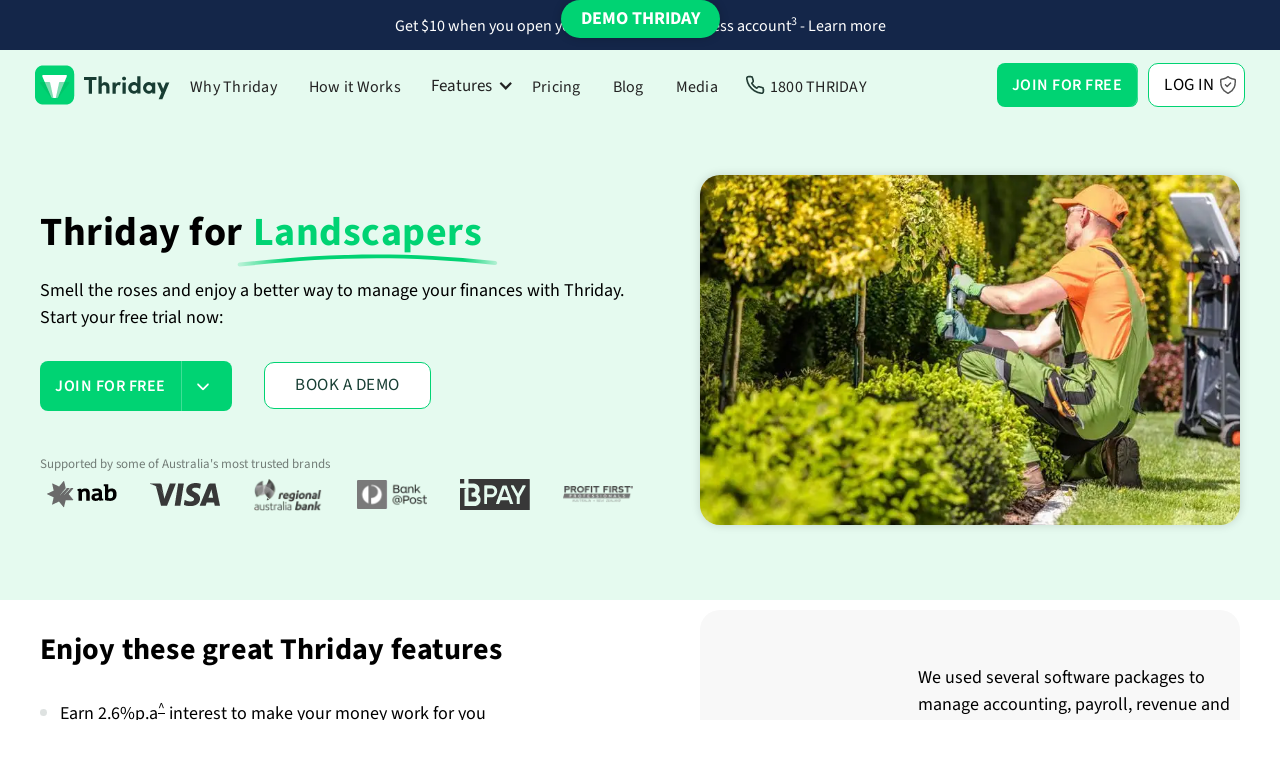

--- FILE ---
content_type: text/html
request_url: https://www.thriday.com.au/for/landscapers
body_size: 15526
content:
<!DOCTYPE html><!-- Last Published: Thu Nov 27 2025 21:01:27 GMT+0000 (Coordinated Universal Time) --><html data-wf-domain="www.thriday.com.au" data-wf-page="650aea5d52d14cef2aabcec4" data-wf-site="61dd1b15c9c40d33f29a4235" lang="en" data-wf-collection="650aea5e52d14cef2aabcf6d" data-wf-item-slug="landscapers"><head><meta charset="utf-8"/><title>Thriday Eliminates Financial Admin for Landscapers</title><meta content="Thriday eliminates financial admin by automating banking, accounting and tax. No setup required. See how Thriday can help Landscapers now." name="description"/><meta content="Thriday Eliminates Financial Admin for Landscapers" property="og:title"/><meta content="Thriday eliminates financial admin by automating banking, accounting and tax. No setup required. See how Thriday can help Landscapers now." property="og:description"/><meta content="https://cdn.prod.website-files.com/61dd1b15c9c40d517f9a423b/64daea22ceed21e0c0e631eb_63de19654fd49b62e57c0873.webp" property="og:image"/><meta content="Thriday Eliminates Financial Admin for Landscapers" property="twitter:title"/><meta content="Thriday eliminates financial admin by automating banking, accounting and tax. No setup required. See how Thriday can help Landscapers now." property="twitter:description"/><meta content="https://cdn.prod.website-files.com/61dd1b15c9c40d517f9a423b/64daea22ceed21e0c0e631eb_63de19654fd49b62e57c0873.webp" property="twitter:image"/><meta property="og:type" content="website"/><meta content="summary_large_image" name="twitter:card"/><meta content="width=device-width, initial-scale=1" name="viewport"/><meta content="mYEI8GANmSodKNCLQgZI-NnqsZzQj1ZbmuGeuv0JuIE" name="google-site-verification"/><link href="https://cdn.prod.website-files.com/61dd1b15c9c40d33f29a4235/css/thrive-master-5f21632567cae1532b72d083e.shared.10e4186a8.min.css" rel="stylesheet" type="text/css"/><link href="https://fonts.googleapis.com" rel="preconnect"/><link href="https://fonts.gstatic.com" rel="preconnect" crossorigin="anonymous"/><script src="https://ajax.googleapis.com/ajax/libs/webfont/1.6.26/webfont.js" type="text/javascript"></script><script type="text/javascript">WebFont.load({  google: {    families: ["Open Sans:300,300italic,400,400italic,600,600italic,700,700italic,800,800italic"]  }});</script><script type="text/javascript">!function(o,c){var n=c.documentElement,t=" w-mod-";n.className+=t+"js",("ontouchstart"in o||o.DocumentTouch&&c instanceof DocumentTouch)&&(n.className+=t+"touch")}(window,document);</script><link href="https://cdn.prod.website-files.com/61dd1b15c9c40d33f29a4235/61dd1b15c9c40d3e2c9a428d_Thrive-Small.png" rel="shortcut icon" type="image/x-icon"/><link href="https://cdn.prod.website-files.com/61dd1b15c9c40d33f29a4235/61dd1b15c9c40d57a39a428c_Thrive-Big.png" rel="apple-touch-icon"/><link href="https://www.thriday.com.au/for/landscapers" rel="canonical"/><!-- Segment -->
<script>
!function(){var i="analytics",analytics=window[i]=window[i]||[];if(!analytics.initialize)if(analytics.invoked)window.console&&console.error&&console.error("Segment snippet included twice.");else{analytics.invoked=!0;analytics.methods=["trackSubmit","trackClick","trackLink","trackForm","pageview","identify","reset","group","track","ready","alias","debug","page","screen","once","off","on","addSourceMiddleware","addIntegrationMiddleware","setAnonymousId","addDestinationMiddleware","register"];analytics.factory=function(e){return function(){if(window[i].initialized)return window[i][e].apply(window[i],arguments);var n=Array.prototype.slice.call(arguments);if(["track","screen","alias","group","page","identify"].indexOf(e)>-1){var c=document.querySelector("link[rel='canonical']");n.push({__t:"bpc",c:c&&c.getAttribute("href")||void 0,p:location.pathname,u:location.href,s:location.search,t:document.title,r:document.referrer})}n.unshift(e);analytics.push(n);return analytics}};for(var n=0;n<analytics.methods.length;n++){var key=analytics.methods[n];analytics[key]=analytics.factory(key)}analytics.load=function(key,n){var t=document.createElement("script");t.type="text/javascript";t.async=!0;t.setAttribute("data-global-segment-analytics-key",i);t.src="https://cdn.segment.com/analytics.js/v1/" + key + "/analytics.min.js";var r=document.getElementsByTagName("script")[0];r.parentNode.insertBefore(t,r);analytics._loadOptions=n};analytics._writeKey="DGZ1c1U06ADXuRqh4oUjFmDYKA8fh9w6";;analytics.SNIPPET_VERSION="5.2.1";
analytics.load("DGZ1c1U06ADXuRqh4oUjFmDYKA8fh9w6");
analytics.page();
}}();
</script>
<!-- Smartlook -->
<script type='text/javascript'>
  window.smartlook||(function(d) {
    var o=smartlook=function(){ o.api.push(arguments)},h=d.getElementsByTagName('head')[0];
    var c=d.createElement('script');o.api=new Array();c.async=true;c.type='text/javascript';
    c.charset='utf-8';c.src='https://web-sdk.smartlook.com/recorder.js';h.appendChild(c);
    })(document);
    smartlook('init', '310628fdcd6ba1ed6154e5c14af4bdd0819bb831', { region: 'eu' });
</script>
<!-- Reddit Pixel -->
<script>
!function(w,d){if(!w.rdt){var p=w.rdt=function(){p.sendEvent?p.sendEvent.apply(p,arguments):p.callQueue.push(arguments)};p.callQueue=[];var t=d.createElement("script");t.src="https://www.redditstatic.com/ads/pixel.js",t.async=!0;var s=d.getElementsByTagName("script")[0];s.parentNode.insertBefore(t,s)}}(window,document);rdt('init','a2_g4bh0o9qa6ah');rdt('track', 'PageVisit');
</script>
<!-- DO NOT MODIFY UNLESS TO REPLACE A USER IDENTIFIER -->
<!-- End Reddit Pixel --><link rel="canonical" href="https://www.thriday.com.au/for/landscapers"><script type="text/javascript">window.__WEBFLOW_CURRENCY_SETTINGS = {"currencyCode":"AUD","symbol":"$","decimal":".","fractionDigits":2,"group":",","template":"{{wf {\"path\":\"symbol\",\"type\":\"PlainText\"} }} {{wf {\"path\":\"amount\",\"type\":\"CommercePrice\"} }} {{wf {\"path\":\"currencyCode\",\"type\":\"PlainText\"} }}","hideDecimalForWholeNumbers":false};</script></head><body><div id="CTA" class="upper-cta-container"><div class="upper-cta"><div class="vertical-stacker"><div class="emphasis bold _5-below">Start saving time today</div><div class="hide-on-mobile">Eliminate financial admin with Thriday&#x27;s automated banking, accounting and tax platform.</div></div><img src="https://cdn.prod.website-files.com/61dd1b15c9c40d33f29a4235/63de19e0e4e25fd346eb62bf_Group%202200%20(2).webp" loading="lazy" alt="Download Thriday on the app store" id="apple-app-store-logo" class="app-store-cta"/><img src="https://cdn.prod.website-files.com/61dd1b15c9c40d33f29a4235/63de19e06af00bc78237dc02_Group%202201%20(2).webp" loading="lazy" alt="Get the Thriday app on Google Play" id="google-play-logo" class="app-store-cta"/><div id="w-node-_2c1a1d61-4006-9d5f-abde-69389e2353ab-9e2353a2" class="vertical-stacker centred _0-gap"><a id="uppercta" href="https://app.thriday.com.au/introduction" target="_blank" class="button _5-below w-button">JOIN FOR FREE</a><div class="faded-text cta-version">No credit card required</div></div><div id="ctaclose" data-w-id="2c1a1d61-4006-9d5f-abde-69389e2353b0" class="cta-close"></div></div></div><div data-animation="default" data-collapse="medium" data-duration="400" data-easing="ease" data-easing2="ease" role="banner" class="navbar-v2 w-nav"><a href="/invoicing-10-incentive" class="prompt-strip w-inline-block"><div class="prompt-text">Get $10 when you open your first Thriday business account<sup>3</sup> - Learn more</div></a><header class="master-container navigation"><div class="left-grouping"><a href="/" class="logo w-nav-brand"><img alt="" loading="lazy" src="https://cdn.prod.website-files.com/61dd1b15c9c40d33f29a4235/62c4dd89deb84ccaaf13ac9b_Thriday.svg" class="logo"/></a><nav role="navigation" class="nav-menu-v2 w-nav-menu"><a href="https://www.thriday.com.au/#why-thriday" class="nav-link-v2 w-nav-link">Why Thriday</a><a href="https://www.thriday.com.au/#how-it-works" class="nav-link-v2 w-nav-link">How it Works</a><div data-hover="true" data-delay="0" class="features-dropdown-wrapper w-dropdown"><div class="features-dropdown w-dropdown-toggle"><div class="dropdown-icon w-icon-dropdown-toggle"></div><div>Features</div></div><nav class="dropdown-list w-dropdown-list"><a href="https://www.thriday.com.au/features/invoicing-software" class="dropdown-link w-dropdown-link">Invoicing</a><a href="https://www.thriday.com.au/features/business-bank-account" class="dropdown-link w-dropdown-link">Banking*</a><a href="https://www.thriday.com.au/features/auto-allocations" class="dropdown-link w-dropdown-link">Budgeting</a><a href="https://www.thriday.com.au/features/interest-savings-accounts" class="dropdown-link w-dropdown-link">Earn interest</a><a href="https://www.thriday.com.au/features/receipt-app" class="dropdown-link w-dropdown-link">Expense management</a><a href="https://www.thriday.com.au/features/accounting-software" class="dropdown-link w-dropdown-link">Accounting</a><a href="https://www.thriday.com.au/features/assets-liabilties-register" class="dropdown-link w-dropdown-link">Assets &amp; liabilities</a><a href="https://www.thriday.com.au/features/business-tax" class="dropdown-link w-dropdown-link">Accounting &amp; tax services</a></nav></div><a href="/pricing" class="nav-link-v2 w-nav-link">Pricing</a><a href="/blog" class="nav-link-v2 w-nav-link">Blog</a><a href="/press" class="nav-link-v2 w-nav-link">Media</a><a href="tel:18008474329" class="nav-link-v2 call w-nav-link">1800 THRIDAY</a><a href="https://app.thriday.com.au/login" class="nav-link-v2 mobile-only w-nav-link">Login</a></nav></div><div class="mobile-right"><a href="https://app.thriday.com.au/signup" class="nav-link-v2 special register w-button">Join</a><a href="https://app.thriday.com.au/loginprocess" class="nav-link-v2 special login w-button">Log in</a><div class="menu-button w-nav-button"><div class="w-icon-nav-menu"></div></div></div><div id="header-ctas" class="right-grouping sso"><div data-delay="0" data-hover="true" id="w-node-_5b690889-8555-99e0-ff3e-adcb6a1975d4-07ab919b" class="join w-dropdown"><div class="join-dropdown nav w-dropdown-toggle"><a href="https://app.thriday.com.au/signup" class="join-text-container nav w-inline-block"><div>JOIN FOR FREE</div></a></div><nav class="social-login-dropdown w-dropdown-list"><div class="social-dropdown-inner"><a href="https://app.thriday.com.au/social-signup/appleid.apple.com" class="social-login small w-dropdown-link">Sign up with Apple</a><a href="https://app.thriday.com.au/social-signup/google.com" class="social-login google small w-dropdown-link">Sign up with Google</a><a href="https://app.thriday.com.au/social-signup/live.com" class="social-login microsoft small w-dropdown-link">Sign up with Microsoft</a><a href="https://app.thriday.com.au/signup" class="social-login email small w-dropdown-link">Sign up with email</a></div><div class="legals v2"><div>By continuing you confirm you have read and agree to Thriday&#x27;s <a href="/privacy-policy">Privacy Notice</a> and <a href="/terms-of-use">Terms of Use.</a></div></div></nav></div><a href="https://app.thriday.com.au/login" class="button login w-button">Log In</a></div></header><div class="demo-nav v2"><div id="w-node-beea2df1-01f8-23c1-6d16-880f193a1528-07ab919b" class="demo-nav-heading">Demo Thriday&#x27;s features</div><a href="https://www.thriday.com.au/demo#get-started" class="demo-nav-link w-inline-block"><div>Get started</div></a><a href="https://www.thriday.com.au/demo#get-started" class="demo-nav-link w-inline-block"><div>Get started</div></a><a href="https://www.thriday.com.au/demo#business-dashboard" class="demo-nav-link w-inline-block"><div>Business dashboard</div></a><a href="https://www.thriday.com.au/demo#manage-profile" data-w-id="beea2df1-01f8-23c1-6d16-880f193a152d" class="demo-nav-link w-inline-block"><div>Manage profile</div></a><a href="https://www.thriday.com.au/demo#create-bank-accounts" data-w-id="beea2df1-01f8-23c1-6d16-880f193a1530" class="demo-nav-link w-inline-block"><div>Create bank accounts</div></a><a href="https://www.thriday.com.au/demo#add-funds" data-w-id="beea2df1-01f8-23c1-6d16-880f193a1533" class="demo-nav-link w-inline-block"><div>Add funds</div></a><a href="https://www.thriday.com.au/demo#auto-allocations" data-w-id="26122732-8502-2c8f-60af-6f5d23671cbd" class="demo-nav-link w-inline-block"><div>Auto allocations</div></a><a href="https://www.thriday.com.au/demo#manage-cards" class="demo-nav-link w-inline-block"><div>Manage cards</div></a><a href="https://www.thriday.com.au/demo#tax-deductions" class="demo-nav-link w-inline-block"><div>Tax deductions</div></a><a href="https://www.thriday.com.au/demo#assets-liabilities" class="demo-nav-link w-inline-block"><div>Assets and liabilities</div></a><a href="https://www.thriday.com.au/demo#auto-bookkeeping" class="demo-nav-link w-inline-block"><div>Auto bookkeeping</div></a><a href="https://www.thriday.com.au/demo#invoices-quotes" class="demo-nav-link w-inline-block"><div>Invoices &amp; quotes</div></a><a href="https://www.thriday.com.au/demo#bill-payments" class="demo-nav-link w-inline-block"><div>Bill payments</div></a><a href="https://www.thriday.com.au/demo#tax-estimates" class="demo-nav-link w-inline-block"><div>Tax estimates</div></a><a href="https://www.thriday.com.au/demo#bas-lodgment" class="demo-nav-link w-inline-block"><div>BAS lodgment</div></a><a href="https://www.thriday.com.au/demo#management-reports" class="demo-nav-link w-inline-block"><div>Management reports</div></a><a href="https://www.thriday.com.au/demo#manage-balances" class="demo-nav-link w-inline-block"><div>Manage balances</div></a><a href="https://www.thriday.com.au/demo#inbox-notifications" class="demo-nav-link w-inline-block"><div>Inbox notifications</div></a><a href="https://www.thriday.com.au/demo#credit-score" class="demo-nav-link final w-inline-block"><div>Check credit score</div></a><div data-w-id="beea2df1-01f8-23c1-6d16-880f193a1554" class="desktop-demo-close"></div></div><a data-w-id="da4bf8fd-27a0-1917-48b1-1d19cc0e33a6" href="/demo" class="demo-trigger v2 w-inline-block"><div class="desktop-only">DEMO THRIDAY</div><div class="mobile-only">DEMO</div></a></div><div class="section light-green uppermost"><div class="container horizontal homepage"><div class="vertical-stacker _50 full-width-tablet"><div class="inline-stacker w-clearfix"><h1 class="inline">Thriday for</h1><h1 class="inline-green">Landscapers</h1></div><div>Smell the roses and enjoy a better way to manage your finances with Thriday. Start your free trial now:</div><div class="_2-buttons"><div class="join-container"><div data-delay="0" data-hover="true" id="w-node-_43fddabc-5e55-3df5-f5ee-cf62d53b614f-d53b614e" data-w-id="43fddabc-5e55-3df5-f5ee-cf62d53b614f" class="join sso w-dropdown"><div class="join-dropdown w-dropdown-toggle"><a href="https://app.thriday.com.au/signup" class="join-text-container w-inline-block"><div>JOIN FOR FREE</div></a><link rel="prefetch" href="https://app.thriday.com.au/signup"/><div class="dropdown-chevron"><img loading="lazy" src="https://cdn.prod.website-files.com/61dd1b15c9c40d33f29a4235/65de7a6c2284a695878ef050_Chevron%20Dropdown.svg" alt="" class="dropdown-icon"/></div></div><nav class="social-login-dropdown w-dropdown-list"><div class="social-dropdown-inner"><a href="https://app.thriday.com.au/social-signup/appleid.apple.com" class="social-login small w-dropdown-link">Sign up with Apple</a><a href="https://app.thriday.com.au/social-signup/google.com" class="social-login google small w-dropdown-link">Sign up with Google</a><a href="https://app.thriday.com.au/social-signup/live.com" class="social-login microsoft small w-dropdown-link">Sign up with Microsoft</a><a href="https://app.thriday.com.au/signup" class="social-login email small w-dropdown-link">Sign up with email</a></div><div class="legals v2"><div>By continuing you confirm you have read and agree to Thriday&#x27;s <a href="/privacy-policy">Privacy Notice</a> and <a href="/terms-of-use">Terms of Use.</a></div></div></nav></div><a href="https://app.thriday.com.au/signup" class="button join-mobile w-button">JOIN FOR FREE</a></div><a id="w-node-b3cb1df0-3aae-dbe2-823f-ed3354c46e26-2aabcec4" href="https://calendly.com/justin-bohlmann/is-thriday-right-for-your-business" target="_blank" class="button secondary w-button">BOOK A DEMO</a></div><div class="minor-text">Supported by some of Australia&#x27;s most trusted brands</div><div class="master-container centred featured-by"><div class="logo-banner"><img src="https://cdn.prod.website-files.com/61dd1b15c9c40d33f29a4235/64dd6cf115c932e8e37c5f81_Group%201.svg" loading="eager" width="70" id="w-node-efd794b2-46e9-443b-ac89-03e5d16155b3-d16155b1" alt="nab-logo" class="media-feature-logo"/><img src="https://cdn.prod.website-files.com/61dd1b15c9c40d33f29a4235/64dd6d0215c932e8e37c7060_g4158.svg" loading="eager" width="70" id="w-node-efd794b2-46e9-443b-ac89-03e5d16155b4-d16155b1" alt="visa-logo" class="media-feature-logo"/><img src="https://cdn.prod.website-files.com/61dd1b15c9c40d33f29a4235/64dd6f2bd88831e8cfd7e9ff_regional-australia-bank-logo%20(2)%20(1).webp" loading="eager" width="70" id="w-node-efd794b2-46e9-443b-ac89-03e5d16155b5-d16155b1" alt="regional australia bank logo" class="media-feature-logo"/><img src="https://cdn.prod.website-files.com/61dd1b15c9c40d33f29a4235/64dd6e026cc2c02606ddd982_636f314a9e4b67654da5abc3_bank_at_post.webp" loading="eager" width="70" id="w-node-efd794b2-46e9-443b-ac89-03e5d16155b6-d16155b1" alt="bank at post logo" class="media-feature-logo"/><img src="https://cdn.prod.website-files.com/61dd1b15c9c40d33f29a4235/64dd6d137960a29a8c6b448d_Group.svg" loading="eager" width="70" id="w-node-efd794b2-46e9-443b-ac89-03e5d16155b7-d16155b1" alt="bpay logo" class="media-feature-logo"/><img src="https://cdn.prod.website-files.com/61dd1b15c9c40d33f29a4235/64dd6e02b79ffabc17f1de00_PFPAU-NZ-400.webp" loading="eager" width="70" height="Auto" alt="bpay logo" id="w-node-a97d1519-3d11-6c6b-905b-3d74dc3836dd-d16155b1" class="media-feature-logo"/></div></div></div><div style="background-image:url(&quot;https://cdn.prod.website-files.com/61dd1b15c9c40d517f9a423b/64daea22ceed21e0c0e631eb_63de19654fd49b62e57c0873.webp&quot;)" class="job-image"></div></div></div><div class="section"><div class="container horizontal vertical-tablet"><div class="vertical-stacker _45"><h2 class="_30-below">Enjoy these great Thriday features</h2><div class="bullet-list-wrapper"><div class="bullet-item"><div><a href="/features/interest-savings-accounts">Earn {{interestRate}} interest to make your money work for you</a></div></div><div class="bullet-item"><div><a href="/features/accounting-software">Automate accounting</a> with your banking* data to save a heap of time</div></div><div class="bullet-item"><div>See your <a href="/features/accounting-software">cash flow and tax</a> calculated in real-time<br/></div></div><div class="bullet-item"><div><a href="/features/receipt-app">Scan receipts with the app</a> and watch them reconcile automatically<br/></div></div><div class="bullet-item"><div>Get paid faster with professional <a href="/features/invoicing-software">invoicing software</a></div></div><div class="bullet-item"><div>Put your business budget on autopilot with income triggered allocations (perfect for <a href="https://www.thriday.com.au/blog-posts/profit-first-the-complete-guide-for-australian-businesses">Profit First</a>)</div></div><div class="bullet-item"><div>Lodge your BAS and tax and get <a href="/features/business-tax">professional tax and accounting advice</a></div></div></div><a href="https://www.thriday.com.au/#Features" class="button secondary w-button">LEARN MORE</a></div><div class="testimonial"><div style="background-image:url(&quot;https://cdn.prod.website-files.com/61dd1b15c9c40d517f9a423b/65016eece37d77012d3d9a5b_Angus.avif&quot;)" class="testimonial-image"></div><div class="vertical-stacker testimonial-text"><div class="emphasis">We used several software packages to manage accounting, payroll, revenue and budget forecasting. Now we just use Thriday.</div><div class="bold">Angus</div><div>Agtuary</div></div><img src="https://cdn.prod.website-files.com/61dd1b15c9c40d33f29a4235/6376ccff3136ac2a8b9680d9_Testimonial%20Icon.svg" loading="lazy" alt="" class="testimonial-icon"/></div></div></div><div class="section"><div class="container horizontal"><div class="vertical-stacker _45"><img src="https://cdn.prod.website-files.com/61dd1b15c9c40d33f29a4235/6376b6329496e14293991f16_Why%20Thriday.png" loading="lazy" alt=""/></div><div class="vertical-stacker _45"><h2>Why Thriday?</h2><p>Thriday was built to eliminate the time landscapers waste on doing financial admin. Things like chasing up unpaid invoices, reconciling bank transactions, and lodging BAS and tax. The things that take you away from running your business or spending more time with the kids. After you sign up with Thriday, you get issued a business bank account* and Visa Debit card*. When you earn income or spend money from your account, Thriday automatically does your bookkeeping, accounting and tax in the background. It&#x27;s real time, integrated with the ATO, and customisable to your business. If you want the extra peace of mind of having someone to help, Thriday even has tax experts who can review your books online whenever you need. Sign up for your free account today and never think about financial admin again.</p><div class="how-to-cta"><h3 class="_20-below">Do you want to start a business as a landscaper?</h3><a href="/how-to-become-a/landscaper" class="button w-button">Read our how-to guide here</a></div></div></div></div><div class="section grey"><div class="container centred _30-below"><h2 class="full-width centred">Join the <a href="https://www.thriday.com.au/member-profiles" class="no-underline"><span class="aussie-community">Aussie community</span></a> growing their businesses with Thriday</h2></div><div style="-webkit-transform:translate3d(0%, 0, 0) scale3d(1, 1, 1) rotateX(0) rotateY(0) rotateZ(0) skew(0, 0);-moz-transform:translate3d(0%, 0, 0) scale3d(1, 1, 1) rotateX(0) rotateY(0) rotateZ(0) skew(0, 0);-ms-transform:translate3d(0%, 0, 0) scale3d(1, 1, 1) rotateX(0) rotateY(0) rotateZ(0) skew(0, 0);transform:translate3d(0%, 0, 0) scale3d(1, 1, 1) rotateX(0) rotateY(0) rotateZ(0) skew(0, 0)" class="testimonial-carousel"><div class="testimonial-track w-dyn-list"><div role="list" class="testimonial-list w-dyn-items"><div role="listitem" class="w-dyn-item"><div class="community-circle"><div class="community-image"><img src="https://cdn.prod.website-files.com/61dd1b15c9c40d517f9a423b/64dc6e3341de0f5d1a1cb8f7_63de19654fd49b3e4f7c083b.avif" loading="eager" alt=""/></div><div class="emphasis bold">Nicole</div><div>Travis</div></div></div><div role="listitem" class="w-dyn-item"><div class="community-circle"><div class="community-image"><img src="https://cdn.prod.website-files.com/61dd1b15c9c40d517f9a423b/64dc6e495b84db5636453e1b_63de19654fd49b27347c0838.avif" loading="eager" alt=""/></div><div class="emphasis bold">Herk</div><div>Cadmus</div></div></div><div role="listitem" class="w-dyn-item"><div class="community-circle"><div class="community-image"><img src="https://cdn.prod.website-files.com/61dd1b15c9c40d517f9a423b/64dc6e5e5243b068001530c7_63de19654fd49be47b7c0821.avif" loading="eager" alt=""/></div><div class="emphasis bold">Michael</div><div>Preezie</div></div></div><div role="listitem" class="w-dyn-item"><div class="community-circle"><div class="community-image"><img src="https://cdn.prod.website-files.com/61dd1b15c9c40d517f9a423b/64dc6e74b267ef4897f0f3b8_63de19654fd49b8c687c0822.avif" loading="eager" alt=""/></div><div class="emphasis bold">Matt</div><div>Upsure</div></div></div><div role="listitem" class="w-dyn-item"><div class="community-circle"><div class="community-image"><img src="https://cdn.prod.website-files.com/61dd1b15c9c40d517f9a423b/64dc6e8ad1aed144575c0acf_63de19654fd49b69bf7c0823.avif" loading="eager" alt=""/></div><div class="emphasis bold">Ben</div><div>The Fat Goat</div></div></div><div role="listitem" class="w-dyn-item"><div class="community-circle"><div class="community-image"><img src="https://cdn.prod.website-files.com/61dd1b15c9c40d517f9a423b/64dc6e9f1654eaf6ac5cd7f8_63de19654fd49b1f4c7c0824.avif" loading="eager" alt=""/></div><div class="emphasis bold">Amy</div><div>The Dough Co.</div></div></div><div role="listitem" class="w-dyn-item"><div class="community-circle"><div class="community-image"><img src="https://cdn.prod.website-files.com/61dd1b15c9c40d517f9a423b/64dc6eb5db25351e40ce29ea_63de19654fd49b443b7c0825.avif" loading="eager" alt=""/></div><div class="emphasis bold">Jess</div><div>Rise Coaching</div></div></div><div role="listitem" class="w-dyn-item"><div class="community-circle"><div class="community-image"><img src="https://cdn.prod.website-files.com/61dd1b15c9c40d517f9a423b/64dc6ecb61e90ef51bb443a5_63de19654fd49b8b5c7c0826.avif" loading="eager" alt=""/></div><div class="emphasis bold">Sarah</div><div>Pathmint</div></div></div><div role="listitem" class="w-dyn-item"><div class="community-circle"><div class="community-image"><img src="https://cdn.prod.website-files.com/61dd1b15c9c40d517f9a423b/64dc6ee17a96884353ea6e4b_63de19654fd49b65477c0827.avif" loading="eager" alt=""/></div><div class="emphasis bold">Angus</div><div>Agtuary</div></div></div><div role="listitem" class="w-dyn-item"><div class="community-circle"><div class="community-image"><img src="https://cdn.prod.website-files.com/61dd1b15c9c40d517f9a423b/64dc6ef6c634933390de0670_63de19654fd49b3a1b7c0828.avif" loading="eager" alt=""/></div><div class="emphasis bold">Detch</div><div>Hypetap</div></div></div><div role="listitem" class="w-dyn-item"><div class="community-circle"><div class="community-image"><img src="https://cdn.prod.website-files.com/61dd1b15c9c40d517f9a423b/64dc6f0da15f18d0c8551e6c_63de19654fd49b4e367c0829.avif" loading="eager" alt=""/></div><div class="emphasis bold">Anthony</div><div>Erin Living</div></div></div><div role="listitem" class="w-dyn-item"><div class="community-circle"><div class="community-image"><img src="https://cdn.prod.website-files.com/61dd1b15c9c40d517f9a423b/64dc6f23c9b847990e0b09af_63de19654fd49b7c9d7c082a.avif" loading="eager" alt=""/></div><div class="emphasis bold">James</div><div>Dillicious</div></div></div><div role="listitem" class="w-dyn-item"><div class="community-circle"><div class="community-image"><img src="https://cdn.prod.website-files.com/61dd1b15c9c40d517f9a423b/64dc6f3ad4e86c46b64445c7_63de19654fd49b81a07c082b.avif" loading="eager" alt=""/></div><div class="emphasis bold">Matt</div><div>BuildPass</div></div></div><div role="listitem" class="w-dyn-item"><div class="community-circle"><div class="community-image"><img src="https://cdn.prod.website-files.com/61dd1b15c9c40d517f9a423b/64dc6f508e1db3580f4810f5_63de19654fd49b1c167c082c.avif" loading="eager" alt=""/></div><div class="emphasis bold">Prisca</div><div>Baresop</div></div></div><div role="listitem" class="w-dyn-item"><div class="community-circle"><div class="community-image"><img src="https://cdn.prod.website-files.com/61dd1b15c9c40d517f9a423b/64dc6f666e4478667e0a9252_63de19654fd49b2c9a7c082d.avif" loading="eager" alt=""/></div><div class="emphasis bold">Rebecca</div><div>Yunizon</div></div></div><div role="listitem" class="w-dyn-item"><div class="community-circle"><div class="community-image"><img src="https://cdn.prod.website-files.com/61dd1b15c9c40d517f9a423b/64dc6f7bc634933390de57ff_63de19654fd49b80197c082e.avif" loading="eager" alt=""/></div><div class="emphasis bold">Sam</div><div>Ikin Media</div></div></div><div role="listitem" class="w-dyn-item"><div class="community-circle"><div class="community-image"><img src="https://cdn.prod.website-files.com/61dd1b15c9c40d517f9a423b/64dc6f91cf3fd199cb179bfa_63de19654fd49b101a7c082f.avif" loading="eager" alt=""/></div><div class="emphasis bold">Alastair</div><div>ProcurePro</div></div></div><div role="listitem" class="w-dyn-item"><div class="community-circle"><div class="community-image"><img src="https://cdn.prod.website-files.com/61dd1b15c9c40d517f9a423b/64dc6fa83dd7da46fa38b6e6_63de19654fd49b632a7c0831.avif" loading="eager" alt=""/></div><div class="emphasis bold">Alex</div><div>Mindset Health</div></div></div><div role="listitem" class="w-dyn-item"><div class="community-circle"><div class="community-image"><img src="https://cdn.prod.website-files.com/61dd1b15c9c40d517f9a423b/64dc6fbe9b97a7142c3ac803_63de19654fd49b14b37c0830.avif" loading="eager" alt=""/></div><div class="emphasis bold">Ivan</div><div>Brosa</div></div></div><div role="listitem" class="w-dyn-item"><div class="community-circle"><div class="community-image"><img src="https://cdn.prod.website-files.com/61dd1b15c9c40d517f9a423b/64dc6fd47e27dd3b50fee18c_63de19654fd49b7d9e7c0832.avif" loading="eager" alt=""/></div><div class="emphasis bold">Nikita</div><div>Ally Assist</div></div></div><div role="listitem" class="w-dyn-item"><div class="community-circle"><div class="community-image"><img src="https://cdn.prod.website-files.com/61dd1b15c9c40d517f9a423b/64dc6fea3dd7da46fa38fc98_63de19654fd49b2a497c0833.avif" loading="eager" alt=""/></div><div class="emphasis bold">Matt</div><div>Birchal</div></div></div><div role="listitem" class="w-dyn-item"><div class="community-circle"><div class="community-image"><img src="https://cdn.prod.website-files.com/61dd1b15c9c40d517f9a423b/64dc6fff7261f001e67d4a3a_63de19654fd49b7dda7c0834.avif" loading="eager" alt=""/></div><div class="emphasis bold">Kiki</div><div>Beckerleg Carpentry Co.</div></div></div></div></div><div class="testimonial-track w-dyn-list"><div role="list" class="testimonial-list w-dyn-items"><div role="listitem" class="w-dyn-item"><div class="community-circle"><div style="background-image:url(&quot;https://cdn.prod.website-files.com/61dd1b15c9c40d517f9a423b/64dc6e3341de0f5d1a1cb8f7_63de19654fd49b3e4f7c083b.avif&quot;)" class="community-image"></div><div class="emphasis bold">Nicole</div><div>Travis</div></div></div><div role="listitem" class="w-dyn-item"><div class="community-circle"><div style="background-image:url(&quot;https://cdn.prod.website-files.com/61dd1b15c9c40d517f9a423b/64dc6e495b84db5636453e1b_63de19654fd49b27347c0838.avif&quot;)" class="community-image"></div><div class="emphasis bold">Herk</div><div>Cadmus</div></div></div><div role="listitem" class="w-dyn-item"><div class="community-circle"><div style="background-image:url(&quot;https://cdn.prod.website-files.com/61dd1b15c9c40d517f9a423b/64dc6e5e5243b068001530c7_63de19654fd49be47b7c0821.avif&quot;)" class="community-image"></div><div class="emphasis bold">Michael</div><div>Preezie</div></div></div><div role="listitem" class="w-dyn-item"><div class="community-circle"><div style="background-image:url(&quot;https://cdn.prod.website-files.com/61dd1b15c9c40d517f9a423b/64dc6e74b267ef4897f0f3b8_63de19654fd49b8c687c0822.avif&quot;)" class="community-image"></div><div class="emphasis bold">Matt</div><div>Upsure</div></div></div><div role="listitem" class="w-dyn-item"><div class="community-circle"><div style="background-image:url(&quot;https://cdn.prod.website-files.com/61dd1b15c9c40d517f9a423b/64dc6e8ad1aed144575c0acf_63de19654fd49b69bf7c0823.avif&quot;)" class="community-image"></div><div class="emphasis bold">Ben</div><div>The Fat Goat</div></div></div><div role="listitem" class="w-dyn-item"><div class="community-circle"><div style="background-image:url(&quot;https://cdn.prod.website-files.com/61dd1b15c9c40d517f9a423b/64dc6e9f1654eaf6ac5cd7f8_63de19654fd49b1f4c7c0824.avif&quot;)" class="community-image"></div><div class="emphasis bold">Amy</div><div>The Dough Co.</div></div></div><div role="listitem" class="w-dyn-item"><div class="community-circle"><div style="background-image:url(&quot;https://cdn.prod.website-files.com/61dd1b15c9c40d517f9a423b/64dc6eb5db25351e40ce29ea_63de19654fd49b443b7c0825.avif&quot;)" class="community-image"></div><div class="emphasis bold">Jess</div><div>Rise Coaching</div></div></div><div role="listitem" class="w-dyn-item"><div class="community-circle"><div style="background-image:url(&quot;https://cdn.prod.website-files.com/61dd1b15c9c40d517f9a423b/64dc6ecb61e90ef51bb443a5_63de19654fd49b8b5c7c0826.avif&quot;)" class="community-image"></div><div class="emphasis bold">Sarah</div><div>Pathmint</div></div></div><div role="listitem" class="w-dyn-item"><div class="community-circle"><div style="background-image:url(&quot;https://cdn.prod.website-files.com/61dd1b15c9c40d517f9a423b/64dc6ee17a96884353ea6e4b_63de19654fd49b65477c0827.avif&quot;)" class="community-image"></div><div class="emphasis bold">Angus</div><div>Agtuary</div></div></div><div role="listitem" class="w-dyn-item"><div class="community-circle"><div style="background-image:url(&quot;https://cdn.prod.website-files.com/61dd1b15c9c40d517f9a423b/64dc6ef6c634933390de0670_63de19654fd49b3a1b7c0828.avif&quot;)" class="community-image"></div><div class="emphasis bold">Detch</div><div>Hypetap</div></div></div><div role="listitem" class="w-dyn-item"><div class="community-circle"><div style="background-image:url(&quot;https://cdn.prod.website-files.com/61dd1b15c9c40d517f9a423b/64dc6f0da15f18d0c8551e6c_63de19654fd49b4e367c0829.avif&quot;)" class="community-image"></div><div class="emphasis bold">Anthony</div><div>Erin Living</div></div></div><div role="listitem" class="w-dyn-item"><div class="community-circle"><div style="background-image:url(&quot;https://cdn.prod.website-files.com/61dd1b15c9c40d517f9a423b/64dc6f23c9b847990e0b09af_63de19654fd49b7c9d7c082a.avif&quot;)" class="community-image"></div><div class="emphasis bold">James</div><div>Dillicious</div></div></div><div role="listitem" class="w-dyn-item"><div class="community-circle"><div style="background-image:url(&quot;https://cdn.prod.website-files.com/61dd1b15c9c40d517f9a423b/64dc6f3ad4e86c46b64445c7_63de19654fd49b81a07c082b.avif&quot;)" class="community-image"></div><div class="emphasis bold">Matt</div><div>BuildPass</div></div></div><div role="listitem" class="w-dyn-item"><div class="community-circle"><div style="background-image:url(&quot;https://cdn.prod.website-files.com/61dd1b15c9c40d517f9a423b/64dc6f508e1db3580f4810f5_63de19654fd49b1c167c082c.avif&quot;)" class="community-image"></div><div class="emphasis bold">Prisca</div><div>Baresop</div></div></div><div role="listitem" class="w-dyn-item"><div class="community-circle"><div style="background-image:url(&quot;https://cdn.prod.website-files.com/61dd1b15c9c40d517f9a423b/64dc6f666e4478667e0a9252_63de19654fd49b2c9a7c082d.avif&quot;)" class="community-image"></div><div class="emphasis bold">Rebecca</div><div>Yunizon</div></div></div><div role="listitem" class="w-dyn-item"><div class="community-circle"><div style="background-image:url(&quot;https://cdn.prod.website-files.com/61dd1b15c9c40d517f9a423b/64dc6f7bc634933390de57ff_63de19654fd49b80197c082e.avif&quot;)" class="community-image"></div><div class="emphasis bold">Sam</div><div>Ikin Media</div></div></div><div role="listitem" class="w-dyn-item"><div class="community-circle"><div style="background-image:url(&quot;https://cdn.prod.website-files.com/61dd1b15c9c40d517f9a423b/64dc6f91cf3fd199cb179bfa_63de19654fd49b101a7c082f.avif&quot;)" class="community-image"></div><div class="emphasis bold">Alastair</div><div>ProcurePro</div></div></div><div role="listitem" class="w-dyn-item"><div class="community-circle"><div style="background-image:url(&quot;https://cdn.prod.website-files.com/61dd1b15c9c40d517f9a423b/64dc6fa83dd7da46fa38b6e6_63de19654fd49b632a7c0831.avif&quot;)" class="community-image"></div><div class="emphasis bold">Alex</div><div>Mindset Health</div></div></div><div role="listitem" class="w-dyn-item"><div class="community-circle"><div style="background-image:url(&quot;https://cdn.prod.website-files.com/61dd1b15c9c40d517f9a423b/64dc6fbe9b97a7142c3ac803_63de19654fd49b14b37c0830.avif&quot;)" class="community-image"></div><div class="emphasis bold">Ivan</div><div>Brosa</div></div></div><div role="listitem" class="w-dyn-item"><div class="community-circle"><div style="background-image:url(&quot;https://cdn.prod.website-files.com/61dd1b15c9c40d517f9a423b/64dc6fd47e27dd3b50fee18c_63de19654fd49b7d9e7c0832.avif&quot;)" class="community-image"></div><div class="emphasis bold">Nikita</div><div>Ally Assist</div></div></div><div role="listitem" class="w-dyn-item"><div class="community-circle"><div style="background-image:url(&quot;https://cdn.prod.website-files.com/61dd1b15c9c40d517f9a423b/64dc6fea3dd7da46fa38fc98_63de19654fd49b2a497c0833.avif&quot;)" class="community-image"></div><div class="emphasis bold">Matt</div><div>Birchal</div></div></div><div role="listitem" class="w-dyn-item"><div class="community-circle"><div style="background-image:url(&quot;https://cdn.prod.website-files.com/61dd1b15c9c40d517f9a423b/64dc6fff7261f001e67d4a3a_63de19654fd49b7dda7c0834.avif&quot;)" class="community-image"></div><div class="emphasis bold">Kiki</div><div>Beckerleg Carpentry Co.</div></div></div></div></div></div></div><section class="section"><div class="container"><h2 class="_30-below">Popular articles</h2><div class="w-dyn-list"><div role="list" class="_3-column-grid w-dyn-items"><div role="listitem" class="w-dyn-item"><a href="/blog-posts/how-to-create-a-budget-for-landscapers" class="blog-card-v3 w-inline-block"><div class="blog-image-v3"><img src="https://cdn.prod.website-files.com/61dd1b15c9c40d517f9a423b/64d9dd66d5d0deb55d2439f4_648fa0c3c67475da7b70df68.avif" loading="lazy" alt=""/></div><div class="blog-card-lower v3"><h3 class="blog-title">How to Create a Budget for Landscapers</h3><div class="blog-card-footer"><div id="w-node-afc9b704-947d-4cd1-95fd-398f0542a3be-2aabcec4" class="article-mins"><img src="https://cdn.prod.website-files.com/61dd1b15c9c40d33f29a4235/6417eee77701c208a2c87d0d_Icon%20-%20Read.svg" loading="lazy" alt=""/><div class="card-footer-text">8</div><div class="card-footer-text">mins to read</div><div class="card-footer-text w-condition-invisible">min to read</div></div><div id="w-node-afc9b704-947d-4cd1-95fd-398f0542a3c5-2aabcec4" class="article-mins"><img src="https://cdn.prod.website-files.com/61dd1b15c9c40d33f29a4235/6417ee5b3c9985aac81a1d37_calendar%20(5)%201.svg" loading="lazy" alt=""/><div class="card-footer-text">December 29, 2022</div></div></div></div></a></div><div role="listitem" class="w-dyn-item"><a href="/blog-posts/how-to-grow-profit-as-a-jim-s-mower" class="blog-card-v3 w-inline-block"><div class="blog-image-v3"><img src="https://cdn.prod.website-files.com/61dd1b15c9c40d517f9a423b/64d9c399d6fb91e57fb622a3_64b240542a8a72a3d7c75c6d.avif" loading="lazy" alt="" sizes="(max-width: 479px) 100vw, (max-width: 767px) 95vw, (max-width: 991px) 46vw, 29vw" srcset="https://cdn.prod.website-files.com/61dd1b15c9c40d517f9a423b/64d9c399d6fb91e57fb622a3_64b240542a8a72a3d7c75c6d-p-500.avif 500w, https://cdn.prod.website-files.com/61dd1b15c9c40d517f9a423b/64d9c399d6fb91e57fb622a3_64b240542a8a72a3d7c75c6d-p-800.avif 800w, https://cdn.prod.website-files.com/61dd1b15c9c40d517f9a423b/64d9c399d6fb91e57fb622a3_64b240542a8a72a3d7c75c6d.avif 1200w"/></div><div class="blog-card-lower v3"><h3 class="blog-title">How to Grow Profit as a Jim&#x27;s Mower</h3><div class="blog-card-footer"><div id="w-node-afc9b704-947d-4cd1-95fd-398f0542a3be-2aabcec4" class="article-mins"><img src="https://cdn.prod.website-files.com/61dd1b15c9c40d33f29a4235/6417eee77701c208a2c87d0d_Icon%20-%20Read.svg" loading="lazy" alt=""/><div class="card-footer-text">6</div><div class="card-footer-text">mins to read</div><div class="card-footer-text w-condition-invisible">min to read</div></div><div id="w-node-afc9b704-947d-4cd1-95fd-398f0542a3c5-2aabcec4" class="article-mins"><img src="https://cdn.prod.website-files.com/61dd1b15c9c40d33f29a4235/6417ee5b3c9985aac81a1d37_calendar%20(5)%201.svg" loading="lazy" alt=""/><div class="card-footer-text">January 10, 2023</div></div></div></div></a></div><div role="listitem" class="w-dyn-item"><a href="/blog-posts/the-best-accounting-software-for-landscapers" class="blog-card-v3 w-inline-block"><div class="blog-image-v3"><img src="https://cdn.prod.website-files.com/61dd1b15c9c40d517f9a423b/64d9d2767fc6e8cc8c552029_648fa1040460401ca2b78c6e.avif" loading="lazy" alt=""/></div><div class="blog-card-lower v3"><h3 class="blog-title">The Best Accounting Software for Landscapers</h3><div class="blog-card-footer"><div id="w-node-afc9b704-947d-4cd1-95fd-398f0542a3be-2aabcec4" class="article-mins"><img src="https://cdn.prod.website-files.com/61dd1b15c9c40d33f29a4235/6417eee77701c208a2c87d0d_Icon%20-%20Read.svg" loading="lazy" alt=""/><div class="card-footer-text">5</div><div class="card-footer-text">mins to read</div><div class="card-footer-text w-condition-invisible">min to read</div></div><div id="w-node-afc9b704-947d-4cd1-95fd-398f0542a3c5-2aabcec4" class="article-mins"><img src="https://cdn.prod.website-files.com/61dd1b15c9c40d33f29a4235/6417ee5b3c9985aac81a1d37_calendar%20(5)%201.svg" loading="lazy" alt=""/><div class="card-footer-text">June 27, 2020</div></div></div></div></a></div><div role="listitem" class="w-dyn-item"><a href="/blog-posts/implementing-profit-first-how-to-allocate-the-right-percentages" class="blog-card-v3 w-inline-block"><div class="blog-image-v3"><img src="https://cdn.prod.website-files.com/61dd1b15c9c40d517f9a423b/64dace67b71850f23ace894b_648fa0cc35d6666c4a3d4bae.avif" loading="lazy" alt=""/></div><div class="blog-card-lower v3"><h3 class="blog-title">Profit First Percentages: How to Allocate the Right Percentages to the Right Accounts</h3><div class="blog-card-footer"><div id="w-node-afc9b704-947d-4cd1-95fd-398f0542a3be-2aabcec4" class="article-mins"><img src="https://cdn.prod.website-files.com/61dd1b15c9c40d33f29a4235/6417eee77701c208a2c87d0d_Icon%20-%20Read.svg" loading="lazy" alt=""/><div class="card-footer-text">10</div><div class="card-footer-text">mins to read</div><div class="card-footer-text w-condition-invisible">min to read</div></div><div id="w-node-afc9b704-947d-4cd1-95fd-398f0542a3c5-2aabcec4" class="article-mins"><img src="https://cdn.prod.website-files.com/61dd1b15c9c40d33f29a4235/6417ee5b3c9985aac81a1d37_calendar%20(5)%201.svg" loading="lazy" alt=""/><div class="card-footer-text">March 4, 2023</div></div></div></div></a></div><div role="listitem" class="w-dyn-item"><a href="/blog-posts/the-ultimate-guide-to-setting-up-your-profit-first-accounts" class="blog-card-v3 w-inline-block"><div class="blog-image-v3"><img src="https://cdn.prod.website-files.com/61dd1b15c9c40d517f9a423b/64dacf015eb4292eed629c95_648fa111dc2a09b63518e4f8.avif" loading="lazy" alt=""/></div><div class="blog-card-lower v3"><h3 class="blog-title">Profit First Method: The ultimate guide to setting up your Profit First accounts</h3><div class="blog-card-footer"><div id="w-node-afc9b704-947d-4cd1-95fd-398f0542a3be-2aabcec4" class="article-mins"><img src="https://cdn.prod.website-files.com/61dd1b15c9c40d33f29a4235/6417eee77701c208a2c87d0d_Icon%20-%20Read.svg" loading="lazy" alt=""/><div class="card-footer-text">10</div><div class="card-footer-text">mins to read</div><div class="card-footer-text w-condition-invisible">min to read</div></div><div id="w-node-afc9b704-947d-4cd1-95fd-398f0542a3c5-2aabcec4" class="article-mins"><img src="https://cdn.prod.website-files.com/61dd1b15c9c40d33f29a4235/6417ee5b3c9985aac81a1d37_calendar%20(5)%201.svg" loading="lazy" alt=""/><div class="card-footer-text">February 24, 2023</div></div></div></div></a></div><div role="listitem" class="w-dyn-item"><a href="/blog-posts/should-you-register-your-small-business-for-gst" class="blog-card-v3 w-inline-block"><div class="blog-image-v3"><img src="https://cdn.prod.website-files.com/61dd1b15c9c40d517f9a423b/64dacb735e8eda1265c0abc2_648fa0d17a5a9e037eead9c0.avif" loading="lazy" alt=""/></div><div class="blog-card-lower v3"><h3 class="blog-title">Should You Register Your Small Business for GST? The Answer May Surprise You!</h3><div class="blog-card-footer"><div id="w-node-afc9b704-947d-4cd1-95fd-398f0542a3be-2aabcec4" class="article-mins"><img src="https://cdn.prod.website-files.com/61dd1b15c9c40d33f29a4235/6417eee77701c208a2c87d0d_Icon%20-%20Read.svg" loading="lazy" alt=""/><div class="card-footer-text">8</div><div class="card-footer-text">mins to read</div><div class="card-footer-text w-condition-invisible">min to read</div></div><div id="w-node-afc9b704-947d-4cd1-95fd-398f0542a3c5-2aabcec4" class="article-mins"><img src="https://cdn.prod.website-files.com/61dd1b15c9c40d33f29a4235/6417ee5b3c9985aac81a1d37_calendar%20(5)%201.svg" loading="lazy" alt=""/><div class="card-footer-text">March 7, 2023</div></div></div></div></a></div></div></div></div></section><div class="section light-green overflow"><div class="container cta-version"><div class="vertical-stacker cta-left"><h2 class="centred-on-mobile">Why waste time on financial admin when Thriday can do it for you?</h2><div class="join-container"><div data-delay="0" data-hover="true" id="w-node-_43fddabc-5e55-3df5-f5ee-cf62d53b614f-d53b614e" data-w-id="43fddabc-5e55-3df5-f5ee-cf62d53b614f" class="join sso w-dropdown"><div class="join-dropdown w-dropdown-toggle"><a href="https://app.thriday.com.au/signup" class="join-text-container w-inline-block"><div>JOIN FOR FREE</div></a><link rel="prefetch" href="https://app.thriday.com.au/signup"/><div class="dropdown-chevron"><img loading="lazy" src="https://cdn.prod.website-files.com/61dd1b15c9c40d33f29a4235/65de7a6c2284a695878ef050_Chevron%20Dropdown.svg" alt="" class="dropdown-icon"/></div></div><nav class="social-login-dropdown w-dropdown-list"><div class="social-dropdown-inner"><a href="https://app.thriday.com.au/social-signup/appleid.apple.com" class="social-login small w-dropdown-link">Sign up with Apple</a><a href="https://app.thriday.com.au/social-signup/google.com" class="social-login google small w-dropdown-link">Sign up with Google</a><a href="https://app.thriday.com.au/social-signup/live.com" class="social-login microsoft small w-dropdown-link">Sign up with Microsoft</a><a href="https://app.thriday.com.au/signup" class="social-login email small w-dropdown-link">Sign up with email</a></div><div class="legals v2"><div>By continuing you confirm you have read and agree to Thriday&#x27;s <a href="/privacy-policy">Privacy Notice</a> and <a href="/terms-of-use">Terms of Use.</a></div></div></nav></div><a href="https://app.thriday.com.au/signup" class="button join-mobile w-button">JOIN FOR FREE</a></div></div><div class="hero-graphic-container hide-on-mobile"><img src="https://cdn.prod.website-files.com/61dd1b15c9c40d33f29a4235/64d9b3ba9c479466aa398be1_627262740f7428339d5307d5_Thriday-Visa-Debit-card.webp" width="200" height="Auto" loading="lazy" alt="Thriday Debit Card" data-w-id="71685e63-a081-acb3-0f1a-6d5ec0b22ce1" class="thrive-card thrive-card-mobile"/><img src="https://cdn.prod.website-files.com/61dd1b15c9c40d33f29a4235/64d9b380bc219a0c49991e84_627e0b68222f974c7a41b23d_Thriday-account-iPhone-app-500x834.webp" loading="lazy" alt="" class="thrive-screenshot"/></div></div></div><div id="footer" class="footer _100-below"><div class="container"><div class="footer-grid v2"><div id="w-node-_092dbd7b-c75e-644d-4d1d-9467e20ad52f-9d11ea87" class="footer-upper"><div class="newsletter-signup footer v2 w-form"><form id="wf-form-Newsletter-Signup" name="wf-form-Newsletter-Signup" data-name="Newsletter Signup" method="get" class="newsletter-form v2" data-wf-page-id="650aea5d52d14cef2aabcec4" data-wf-element-id="092dbd7b-c75e-644d-4d1d-9467e20ad531"><img loading="lazy" src="https://cdn.prod.website-files.com/61dd1b15c9c40d33f29a4235/6670dd58b094fb7ffb2ff3d2_Thriday%20Newsletter.svg" alt="" class="newsletter-icon v2"/><div class="vertical-stacker"><div class="_5-below">Join the Thriday newsletter</div><input class="input _0-below w-input" maxlength="256" name="Email-6" data-name="Email 6" pattern="^(http(s){0,1}:\/\/.){0,1}[\-a-zA-Z0-9@:%._\+~#=]{2,256}\.[a-z]{2,6}\b([\-a-zA-Z0-9@:%_\+.~#?&amp;\/\/=]*)$" placeholder="Email address" type="email" id="Email-6" required=""/></div><input type="submit" data-wait="WAIT..." class="button w-button" value="SUBSCRIBE"/></form><div class="footer-success w-form-done"><div class="footer-success-inner"><div>Thanks for subscribing!</div></div></div><div class="w-form-fail"><div>Oops! Something went wrong while submitting the form.</div></div></div><div class="footer-contact-bar"><a href="tel:18008474329" class="footer-contact-cell w-inline-block"><img src="https://cdn.prod.website-files.com/61dd1b15c9c40d33f29a4235/66dfbe781df2f05e11c1474c_Call.svg" loading="lazy" alt=""/><div>1800 THRIDAY</div></a><a href="https://www.thriday.com.au/contact#chat" class="footer-contact-cell w-inline-block"><img src="https://cdn.prod.website-files.com/61dd1b15c9c40d33f29a4235/66dfbe78dd4d91a8c546df9e_Chat.svg" loading="lazy" alt=""/><div>Chat with us</div></a><a href="https://www.thriday.com.au/contact#email" class="footer-contact-cell w-inline-block"><img src="https://cdn.prod.website-files.com/61dd1b15c9c40d33f29a4235/66dfbe78d5076e9b7ac0be4f_Email.svg" loading="lazy" alt=""/><div>Email us</div></a><a href="/help-centre" class="footer-contact-cell w-inline-block"><img src="https://cdn.prod.website-files.com/61dd1b15c9c40d33f29a4235/66e2449ec443cbc5b8a8355e_help-circle%201.svg" loading="lazy" alt=""/><div>Help &amp; FAQs</div></a></div></div><div id="w-node-_092dbd7b-c75e-644d-4d1d-9467e20ad550-9d11ea87" class="vertical-stacker"><a href="/" class="footer-logo w-inline-block"><img loading="lazy" src="https://cdn.prod.website-files.com/61dd1b15c9c40d33f29a4235/62c4dd89deb84ccaaf13ac9b_Thriday.svg" alt="Thriday logo" class="logo"/></a><a href="/about" class="footer-link">About Us</a><a href="/reviews" class="footer-link">Reviews</a><a href="/pricing" class="footer-link">Pricing</a><a href="/roadmap" class="footer-link">Roadmap</a><a href="/blog" class="footer-link">Blog</a><a href="/member-profiles" class="footer-link">Member stories</a><a href="/press" class="footer-link">Media</a><a href="https://www.linkedin.com/jobs/search/?currentJobId=3839554215&amp;f_C=37237046&amp;geoId=92000000&amp;origin=COMPANY_PAGE_JOBS_CLUSTER_EXPANSION&amp;originToLandingJobPostings=3839554215" class="footer-link">Careers</a><a href="https://www.thriday.com.au/rapid-registration" class="footer-link">Register ABN</a><a href="/partner-program" class="footer-link">Partner Program</a><a href="/legal-and-privacy" class="footer-link">Legal and Privacy</a></div><div id="w-node-_092dbd7b-c75e-644d-4d1d-9467e20ad569-9d11ea87" class="vertical-stacker footer-fix"><h3 class="footer-fix-below">Features</h3><a href="/features/business-bank-account" class="footer-link">Bank Accounts*</a><a href="/features/business-bank-account" class="footer-link">Debit Card</a><a href="/features/receipt-app" class="footer-link">Receipts</a><a href="/features/invoicing-software" class="footer-link">Quotes</a><a href="/features/invoicing-software" class="footer-link">Invoices</a><a href="/features/perfect-payments" class="footer-link">Payments</a><a href="/features/accounting-software" class="footer-link">Bookkeeping</a><a href="/features/accounting-software" class="footer-link">Accounting</a><a href="/features/business-tax" class="footer-link">Tax</a><a href="/features/business-tax" class="footer-link">BAS Lodgment</a><a href="/features/auto-allocations" class="footer-link">Allocations</a></div><div class="vertical-stacker footer-fix"><h3 class="footer-fix-below">Compare</h3><a href="https://www.thriday.com.au/compare/thriday-vs-xero" class="footer-link">Xero</a><a href="https://www.thriday.com.au/compare/thriday-vs-quickbooks" class="footer-link">Quickbooks</a><a href="https://www.thriday.com.au/compare/thriday-vs-myob" class="footer-link">MYOB</a><a href="https://www.thriday.com.au/compare/thriday-vs-hnry" class="footer-link">Hnry</a><a href="https://www.thriday.com.au/compare/thriday-vs-excel" class="footer-link">Excel</a><a href="https://www.thriday.com.au/compare/thriday-vs-airwallex" class="footer-link">Airwallex</a><a href="https://www.thriday.com.au/compare/thriday-vs-rounded" class="footer-link">Rounded</a><a href="https://www.thriday.com.au/compare/thriday-vs-wave" class="footer-link">Wave</a><a href="/compare/thriday-vs-bankwest" class="footer-link">Bankwest</a><a href="https://www.thriday.com.au/switch-from" class="footer-link">Switch to Thriday</a><a href="/compare" class="footer-link">Other alternatives</a></div><div class="vertical-stacker footer-fix"><h3 class="footer-fix-below">Businesses</h3><a href="https://www.thriday.com.au/for/sole-traders" class="footer-link">Sole Traders</a><a href="https://www.thriday.com.au/for/consultants" class="footer-link">Consultants</a><a href="https://www.thriday.com.au/for/creatives" class="footer-link">Creatives</a><a href="https://www.thriday.com.au/for/tradies" class="footer-link">Tradies</a><a href="https://www.thriday.com.au/for/allied-health-professional" class="footer-link">Medical professionals</a><a href="https://www.thriday.com.au/for/designers" class="footer-link">Designers</a><a href="https://www.thriday.com.au/for/photographers" class="footer-link">Photographers</a><a href="/for" class="footer-link">Other small businesses</a><a href="/how-do-i-become" class="footer-link">How to start a business</a><a href="/small-business-quizzes" class="footer-link">Take the Thriday quiz</a><a href="/glossary" class="footer-link">Glossary</a></div><div id="w-node-_092dbd7b-c75e-644d-4d1d-9467e20ad5b4-9d11ea87" class="vertical-stacker footer-fix final"><div class="vertical-stacker footer-contact"><div id="w-node-_092dbd7b-c75e-644d-4d1d-9467e20ad5b6-9d11ea87" class="vertical-stacker"><h3 class="footer-fix-below">Popular content</h3><a href="/calculators/business-income-and-tax-calculator-for-sole-traders" class="footer-link">Tax calculator</a><div class="full-width w-dyn-list"><div role="list" class="w-dyn-items"><div role="listitem" class="w-dyn-item"><a href="/blog-posts/implementing-profit-first-how-to-allocate-the-right-percentages" class="footer-link w-inline-block"><div>Profit First Percentages: How to Allocate the Right Percentages to the Right Accounts</div></a></div><div role="listitem" class="w-dyn-item"><a href="/blog-posts/what-does-a-balancing-account-ato-mean" class="footer-link w-inline-block"><div>What Does a Balancing Account ATO Mean?</div></a></div><div role="listitem" class="w-dyn-item"><a href="/blog-posts/2025-ato-business-tax-return-a-complete-guide" class="footer-link w-inline-block"><div>2025 ATO Business Tax Return: A Complete Guide</div></a></div><div role="listitem" class="w-dyn-item"><a href="/blog-posts/best-alternative-to-xero" class="footer-link w-inline-block"><div>Best alternative to Xero</div></a></div><div role="listitem" class="w-dyn-item"><a href="/blog-posts/instant-asset-write-off-who-qualifies-and-how-to-claim-your-tax-deduction" class="footer-link w-inline-block"><div>Instant asset write-off: Who qualifies and how to claim your tax deduction</div></a></div><div role="listitem" class="w-dyn-item"><a href="/blog-posts/chat-gpt-tax-deduction-claims" class="footer-link w-inline-block"><div>Tax Deductions – ATO Ruling on ChatGPT and AI Tools</div></a></div></div></div></div></div></div><div id="w-node-_092dbd7b-c75e-644d-4d1d-9467e20ad5c1-9d11ea87" class="acknowledgement"><p class="full-width">Thriday acknowledges the Traditional Owners of Country throughout Australia and recognises their connection to land, water and community. We pay our respects to them and their cultures, and to Elders past, present and emerging.</p></div></div><div class="lower-footer"><div id="w-node-_092dbd7b-c75e-644d-4d1d-9467e20ad5c5-9d11ea87" class="vertical-stacker"><div><strong>*Bank account and Visa Debit card issued by Regional Australia Bank Ltd ABN 21 087 650 360 AFSL &amp; Australian Credit Licence 241167<br/><sup>^</sup>Interest rates are on a per annum basis and are current as of today&#x27;s date and are subject to change.​</strong></div><div><strong><sup>2</sup>Average bookkeeping, accounting and time costs based on independent study of 180 business owners.<br/><sup>3</sup></strong><a href="https://www.thriday.com.au/policies/10-incentive-offer"><strong>Terms and conditions <br/></strong></a><strong><sup>4</sup></strong><a href="https://www.thriday.com.au/policies/sprintlaw-exclusive-terms"><strong>Terms and conditions </strong></a></div><div><strong><sup>5</sup></strong><a href="https://www.thriday.com.au/policies/bank-account-offer-september-25"><strong>Terms and conditions </strong></a></div></div><div><img loading="lazy" src="https://cdn.prod.website-files.com/61dd1b15c9c40d33f29a4235/6705a7cca83f944fd03e459c_Australian%20Made.webp" alt="Thriday&#x27;s Tax Practitioner Board Accreditation" class="aussie-made"/></div><a href="https://myprofile.tpb.gov.au/public-register/practitioner/?ran=26262416" target="_blank" class="w-inline-block"><img loading="lazy" src="https://cdn.prod.website-files.com/61dd1b15c9c40d33f29a4235/66d6ab2f116ecb9e63a71ec4_RTA.svg" alt="Thriday&#x27;s Tax Practitioner Board Accreditation"/></a></div><div class="credits w-embed w-script">Team Thrive Pty Ltd ABN 15 637 676 496 (Thriday) is an authorised representative (No.1297601) of Regional Australia Bank ABN 21 087 650 360  AFSL 241167. Thriday is not an authorised deposit taking institution as defined under the Banking Act 1959 or a registered tax agent, a registered Business Activity Statement agent or a registered tax (financial) adviser as defined under the Tax Agent Services Act 2009.  Any advice provided on the Thriday platform (including this website and the iOS and Android applications) is only of a general nature and does not take into account your personal needs, objectives and financial circumstances. You should consider whether it is appropriate for your situation. Team Thrive No 2 Pty Ltd ABN 26 677 263 606 (Thriday Accounting) is a Registered Tax Agent (No.26262416). Copyright &copy; <script>new Date().getFullYear()>document.write(new Date().getFullYear());</script> Team Thrive Pty Ltd ABN 15 637 676 496. All rights reserved.</div></div></div><script src="https://d3e54v103j8qbb.cloudfront.net/js/jquery-3.5.1.min.dc5e7f18c8.js?site=61dd1b15c9c40d33f29a4235" type="text/javascript" integrity="sha256-9/aliU8dGd2tb6OSsuzixeV4y/faTqgFtohetphbbj0=" crossorigin="anonymous"></script><script src="https://cdn.prod.website-files.com/61dd1b15c9c40d33f29a4235/js/thrive-master-5f21632567cae1532b72d083e.schunk.1a807f015b216e46.js" type="text/javascript"></script><script src="https://cdn.prod.website-files.com/61dd1b15c9c40d33f29a4235/js/thrive-master-5f21632567cae1532b72d083e.schunk.da79a4d6e2e43994.js" type="text/javascript"></script><script src="https://cdn.prod.website-files.com/61dd1b15c9c40d33f29a4235/js/thrive-master-5f21632567cae1532b72d083e.c12f6bc5.333dd5aeecff4a30.js" type="text/javascript"></script><!-- Jetboost -->
<script defer id="jetboost-script" type="text/javascript"> window.JETBOOST_SITE_ID = "clgbqwqmz01060jvhcg4w6l24"; (function(d) { var s = d.createElement("script"); s.src = "https://cdn.jetboost.io/jetboost.js"; s.async = 1; d.getElementsByTagName("head")[0].appendChild(s); })(document); </script>
<!-- V2 Replace {{interestRate with XX%p.a^}} -->
<script>
document.addEventListener("DOMContentLoaded",function(){!function e(t){if(t.childNodes.length>0)for(let n of t.childNodes)if(n.nodeType===Node.TEXT_NODE){if(n.nodeValue.includes("{{interestRate}}")){let d=document.createDocumentFragment(),l=n.nodeValue.split("{{interestRate}}");for(let i=0;i<l.length;i++)if(d.appendChild(document.createTextNode(l[i])),i<l.length-1){let o=document.createElement("span");o.innerHTML="2.6%p.a<sup>^</sup>",d.appendChild(o)}n.parentNode.replaceChild(d,n)}}else n.nodeType===Node.ELEMENT_NODE&&e(n)}(document.body)});
</script>
<!-- append 'ajs_uid' to signup URLs  -->
<script>
document.addEventListener("DOMContentLoaded",function(){document.querySelectorAll("a").forEach(function(n){n.addEventListener("click",function(e){var r=n.href;if(r.includes("/social-signup")||r.includes("/signup")){var a=function n(e){var r=analytics.user().anonymousId();if(!r)return e;var a=new URL(e);return a.searchParams.set("ajs_aid",r),a.toString()}(r);n.href=a}})})});
</script>
<!-- append 'utm_source=/path' to calendly links  -->
<script>
document.addEventListener("DOMContentLoaded",function(){function e(){return"/"+window.location.pathname}function n(e,n){var t=new URL(e);return t.searchParams.set("utm_source",n),t.toString()}var t=e();document.querySelectorAll("a").forEach(function(e){var o=e.href;o.includes("calendly")&&(e.href=n(o,t))})});
</script><script type="application/ld+json">
{
  "@context": "https://schema.org/",
  "@type": "Article",
  "author": "",
  "headline": "Thriday for Landscapers",
  "alternativeHeadline": "How Landscapers use Thriday to automate financial admin",
  "image": "https://cdn.prod.website-files.com/61dd1b15c9c40d517f9a423b/64daea22ceed21e0c0e631eb_63de19654fd49b62e57c0873.webpg",
  "datePublished": "Feb 02, 2025",
  "publisher": {
    "@type": "Organization",
    "name": "Thriday",
    "logo": {
      "@type": "ImageObject",
      "url": "https://assets.website-files.com/61dd1b15c9c40d33f29a4235/62c4dd89deb84ccaaf13ac9b_Thriday.svg"
    },
    "sameAs": "https://www.thriday.com.au"
  },
  "dateCreated": "Nov 19, 2022",
  "dateModified": "Sep 25, 2023",
  "description": "Smell the roses and enjoy a better way to manage your finances with Thriday. Start your free trial now:",
  "genre": "",
  "thumbnailUrl": "https://cdn.prod.website-files.com/61dd1b15c9c40d517f9a423b/64daea22ceed21e0c0e631eb_63de19654fd49b62e57c0873.webp",
  "url": "https://www.thriday.com.au/for/landscapers",
  "articleSection": "Businesses using Thriday"
}
</script>
<script type="application/ld+json">
    [{
      "@context": "https://schema.org",
      "@type": "BreadcrumbList",
      "itemListElement": [{
        "@type": "ListItem",
        "position": 1,
        "name": "Business Category",
        "item": "https://www.thriday.com.au/for"
      },{
        "@type": "ListItem",
        "position": 2,
        "name": "Landscapers",
        "item": "https://www.thriday.com.au/for/landscapers"
      }]
       }]   
    }]
</script>
<!-- <script type="application/ld+json">
    {
      "@context": "https://schema.org/",
      "@type": "AggregateRating",
      "itemReviewed": {
        "@type": "SoftwareApplication",
        "image": "https://assets-global.website-files.com/61dd1b15c9c40d33f29a4235/62c4dd89deb84ccaaf13ac9b_Thriday.svg",
        "name": "Thriday",
        "operatingSystem": "Web, IOS, Android",
        "applicationCategory": "BusinessApplication",
        "telephone": "1800 8474 329",
        "address" : {
          "@type": "PostalAddress",
          "streetAddress": "50 York St",
          "addressLocality": "South Melbourne",
          "addressRegion": "Victoria",
          "postalCode": "3205",
          "addressCountry": "AU"
        }
      },
      "ratingValue": "4.9",
      "bestRating": "5",
      "ratingCount": "91"
    }
    </script> -->
<script type="application/ld+json">
    {
      "@context": "https://schema.org",
      "@type": ["MobileApplication", "WebAplication"],
      "image": "https://assets-global.website-files.com/61dd1b15c9c40d33f29a4235/62c4dd89deb84ccaaf13ac9b_Thriday.svg",
      "name": "Thriday",
      "operatingSystem": ["WEB", "IOS", "ANDROID"],
      "applicationCategory": "BusinessApplication",
      "aggregateRating": {
        "@type": "AggregateRating",
        "ratingValue": "4.9",
        "ratingCount": "124"
      },
      "offers": {
        "@type": "Offer",
        "price": "0",
        "priceCurrency": "AUD"
      }
    }
    </script>    
<script>
// Check if 'ctablock' cookie exists in local storage
if (localStorage.getItem('ctablock')) {
  // Hide the 'CTA' div
  document.getElementById('CTA').style.display = 'none';
}

// Add click event listener to 'ctaclose' div
document.getElementById('ctaclose').addEventListener('click', function() {
  // Add 'ctablock' cookie to local storage
  localStorage.setItem('ctablock', true);
});
</script>
<meta name="robots" content="index, follow"></body></html>

--- FILE ---
content_type: text/css
request_url: https://cdn.prod.website-files.com/61dd1b15c9c40d33f29a4235/css/thrive-master-5f21632567cae1532b72d083e.shared.10e4186a8.min.css
body_size: 84916
content:
html{-webkit-text-size-adjust:100%;-ms-text-size-adjust:100%;font-family:sans-serif}body{margin:0}article,aside,details,figcaption,figure,footer,header,hgroup,main,menu,nav,section,summary{display:block}audio,canvas,progress,video{vertical-align:baseline;display:inline-block}audio:not([controls]){height:0;display:none}[hidden],template{display:none}a{background-color:#0000}a:active,a:hover{outline:0}abbr[title]{border-bottom:1px dotted}b,strong{font-weight:700}dfn{font-style:italic}h1{margin:.67em 0;font-size:2em}mark{color:#000;background:#ff0}small{font-size:80%}sub,sup{vertical-align:baseline;font-size:75%;line-height:0;position:relative}sup{top:-.5em}sub{bottom:-.25em}img{border:0}svg:not(:root){overflow:hidden}hr{box-sizing:content-box;height:0}pre{overflow:auto}code,kbd,pre,samp{font-family:monospace;font-size:1em}button,input,optgroup,select,textarea{color:inherit;font:inherit;margin:0}button{overflow:visible}button,select{text-transform:none}button,html input[type=button],input[type=reset]{-webkit-appearance:button;cursor:pointer}button[disabled],html input[disabled]{cursor:default}button::-moz-focus-inner,input::-moz-focus-inner{border:0;padding:0}input{line-height:normal}input[type=checkbox],input[type=radio]{box-sizing:border-box;padding:0}input[type=number]::-webkit-inner-spin-button,input[type=number]::-webkit-outer-spin-button{height:auto}input[type=search]{-webkit-appearance:none}input[type=search]::-webkit-search-cancel-button,input[type=search]::-webkit-search-decoration{-webkit-appearance:none}legend{border:0;padding:0}textarea{overflow:auto}optgroup{font-weight:700}table{border-collapse:collapse;border-spacing:0}td,th{padding:0}@font-face{font-family:webflow-icons;src:url([data-uri])format("truetype");font-weight:400;font-style:normal}[class^=w-icon-],[class*=\ w-icon-]{speak:none;font-variant:normal;text-transform:none;-webkit-font-smoothing:antialiased;-moz-osx-font-smoothing:grayscale;font-style:normal;font-weight:400;line-height:1;font-family:webflow-icons!important}.w-icon-slider-right:before{content:""}.w-icon-slider-left:before{content:""}.w-icon-nav-menu:before{content:""}.w-icon-arrow-down:before,.w-icon-dropdown-toggle:before{content:""}.w-icon-file-upload-remove:before{content:""}.w-icon-file-upload-icon:before{content:""}*{box-sizing:border-box}html{height:100%}body{color:#333;background-color:#fff;min-height:100%;margin:0;font-family:Arial,sans-serif;font-size:14px;line-height:20px}img{vertical-align:middle;max-width:100%;display:inline-block}html.w-mod-touch *{background-attachment:scroll!important}.w-block{display:block}.w-inline-block{max-width:100%;display:inline-block}.w-clearfix:before,.w-clearfix:after{content:" ";grid-area:1/1/2/2;display:table}.w-clearfix:after{clear:both}.w-hidden{display:none}.w-button{color:#fff;line-height:inherit;cursor:pointer;background-color:#3898ec;border:0;border-radius:0;padding:9px 15px;text-decoration:none;display:inline-block}input.w-button{-webkit-appearance:button}html[data-w-dynpage] [data-w-cloak]{color:#0000!important}.w-code-block{margin:unset}pre.w-code-block code{all:inherit}.w-optimization{display:contents}.w-webflow-badge,.w-webflow-badge>img{box-sizing:unset;width:unset;height:unset;max-height:unset;max-width:unset;min-height:unset;min-width:unset;margin:unset;padding:unset;float:unset;clear:unset;border:unset;border-radius:unset;background:unset;background-image:unset;background-position:unset;background-size:unset;background-repeat:unset;background-origin:unset;background-clip:unset;background-attachment:unset;background-color:unset;box-shadow:unset;transform:unset;direction:unset;font-family:unset;font-weight:unset;color:unset;font-size:unset;line-height:unset;font-style:unset;font-variant:unset;text-align:unset;letter-spacing:unset;-webkit-text-decoration:unset;text-decoration:unset;text-indent:unset;text-transform:unset;list-style-type:unset;text-shadow:unset;vertical-align:unset;cursor:unset;white-space:unset;word-break:unset;word-spacing:unset;word-wrap:unset;transition:unset}.w-webflow-badge{white-space:nowrap;cursor:pointer;box-shadow:0 0 0 1px #0000001a,0 1px 3px #0000001a;visibility:visible!important;opacity:1!important;z-index:2147483647!important;color:#aaadb0!important;overflow:unset!important;background-color:#fff!important;border-radius:3px!important;width:auto!important;height:auto!important;margin:0!important;padding:6px!important;font-size:12px!important;line-height:14px!important;text-decoration:none!important;display:inline-block!important;position:fixed!important;inset:auto 12px 12px auto!important;transform:none!important}.w-webflow-badge>img{position:unset;visibility:unset!important;opacity:1!important;vertical-align:middle!important;display:inline-block!important}h1,h2,h3,h4,h5,h6{margin-bottom:10px;font-weight:700}h1{margin-top:20px;font-size:38px;line-height:44px}h2{margin-top:20px;font-size:32px;line-height:36px}h3{margin-top:20px;font-size:24px;line-height:30px}h4{margin-top:10px;font-size:18px;line-height:24px}h5{margin-top:10px;font-size:14px;line-height:20px}h6{margin-top:10px;font-size:12px;line-height:18px}p{margin-top:0;margin-bottom:10px}blockquote{border-left:5px solid #e2e2e2;margin:0 0 10px;padding:10px 20px;font-size:18px;line-height:22px}figure{margin:0 0 10px}figcaption{text-align:center;margin-top:5px}ul,ol{margin-top:0;margin-bottom:10px;padding-left:40px}.w-list-unstyled{padding-left:0;list-style:none}.w-embed:before,.w-embed:after{content:" ";grid-area:1/1/2/2;display:table}.w-embed:after{clear:both}.w-video{width:100%;padding:0;position:relative}.w-video iframe,.w-video object,.w-video embed{border:none;width:100%;height:100%;position:absolute;top:0;left:0}fieldset{border:0;margin:0;padding:0}button,[type=button],[type=reset]{cursor:pointer;-webkit-appearance:button;border:0}.w-form{margin:0 0 15px}.w-form-done{text-align:center;background-color:#ddd;padding:20px;display:none}.w-form-fail{background-color:#ffdede;margin-top:10px;padding:10px;display:none}label{margin-bottom:5px;font-weight:700;display:block}.w-input,.w-select{color:#333;vertical-align:middle;background-color:#fff;border:1px solid #ccc;width:100%;height:38px;margin-bottom:10px;padding:8px 12px;font-size:14px;line-height:1.42857;display:block}.w-input::placeholder,.w-select::placeholder{color:#999}.w-input:focus,.w-select:focus{border-color:#3898ec;outline:0}.w-input[disabled],.w-select[disabled],.w-input[readonly],.w-select[readonly],fieldset[disabled] .w-input,fieldset[disabled] .w-select{cursor:not-allowed}.w-input[disabled]:not(.w-input-disabled),.w-select[disabled]:not(.w-input-disabled),.w-input[readonly],.w-select[readonly],fieldset[disabled]:not(.w-input-disabled) .w-input,fieldset[disabled]:not(.w-input-disabled) .w-select{background-color:#eee}textarea.w-input,textarea.w-select{height:auto}.w-select{background-color:#f3f3f3}.w-select[multiple]{height:auto}.w-form-label{cursor:pointer;margin-bottom:0;font-weight:400;display:inline-block}.w-radio{margin-bottom:5px;padding-left:20px;display:block}.w-radio:before,.w-radio:after{content:" ";grid-area:1/1/2/2;display:table}.w-radio:after{clear:both}.w-radio-input{float:left;margin:3px 0 0 -20px;line-height:normal}.w-file-upload{margin-bottom:10px;display:block}.w-file-upload-input{opacity:0;z-index:-100;width:.1px;height:.1px;position:absolute;overflow:hidden}.w-file-upload-default,.w-file-upload-uploading,.w-file-upload-success{color:#333;display:inline-block}.w-file-upload-error{margin-top:10px;display:block}.w-file-upload-default.w-hidden,.w-file-upload-uploading.w-hidden,.w-file-upload-error.w-hidden,.w-file-upload-success.w-hidden{display:none}.w-file-upload-uploading-btn{cursor:pointer;background-color:#fafafa;border:1px solid #ccc;margin:0;padding:8px 12px;font-size:14px;font-weight:400;display:flex}.w-file-upload-file{background-color:#fafafa;border:1px solid #ccc;flex-grow:1;justify-content:space-between;margin:0;padding:8px 9px 8px 11px;display:flex}.w-file-upload-file-name{font-size:14px;font-weight:400;display:block}.w-file-remove-link{cursor:pointer;width:auto;height:auto;margin-top:3px;margin-left:10px;padding:3px;display:block}.w-icon-file-upload-remove{margin:auto;font-size:10px}.w-file-upload-error-msg{color:#ea384c;padding:2px 0;display:inline-block}.w-file-upload-info{padding:0 12px;line-height:38px;display:inline-block}.w-file-upload-label{cursor:pointer;background-color:#fafafa;border:1px solid #ccc;margin:0;padding:8px 12px;font-size:14px;font-weight:400;display:inline-block}.w-icon-file-upload-icon,.w-icon-file-upload-uploading{width:20px;margin-right:8px;display:inline-block}.w-icon-file-upload-uploading{height:20px}.w-container{max-width:940px;margin-left:auto;margin-right:auto}.w-container:before,.w-container:after{content:" ";grid-area:1/1/2/2;display:table}.w-container:after{clear:both}.w-container .w-row{margin-left:-10px;margin-right:-10px}.w-row:before,.w-row:after{content:" ";grid-area:1/1/2/2;display:table}.w-row:after{clear:both}.w-row .w-row{margin-left:0;margin-right:0}.w-col{float:left;width:100%;min-height:1px;padding-left:10px;padding-right:10px;position:relative}.w-col .w-col{padding-left:0;padding-right:0}.w-col-1{width:8.33333%}.w-col-2{width:16.6667%}.w-col-3{width:25%}.w-col-4{width:33.3333%}.w-col-5{width:41.6667%}.w-col-6{width:50%}.w-col-7{width:58.3333%}.w-col-8{width:66.6667%}.w-col-9{width:75%}.w-col-10{width:83.3333%}.w-col-11{width:91.6667%}.w-col-12{width:100%}.w-hidden-main{display:none!important}@media screen and (max-width:991px){.w-container{max-width:728px}.w-hidden-main{display:inherit!important}.w-hidden-medium{display:none!important}.w-col-medium-1{width:8.33333%}.w-col-medium-2{width:16.6667%}.w-col-medium-3{width:25%}.w-col-medium-4{width:33.3333%}.w-col-medium-5{width:41.6667%}.w-col-medium-6{width:50%}.w-col-medium-7{width:58.3333%}.w-col-medium-8{width:66.6667%}.w-col-medium-9{width:75%}.w-col-medium-10{width:83.3333%}.w-col-medium-11{width:91.6667%}.w-col-medium-12{width:100%}.w-col-stack{width:100%;left:auto;right:auto}}@media screen and (max-width:767px){.w-hidden-main,.w-hidden-medium{display:inherit!important}.w-hidden-small{display:none!important}.w-row,.w-container .w-row{margin-left:0;margin-right:0}.w-col{width:100%;left:auto;right:auto}.w-col-small-1{width:8.33333%}.w-col-small-2{width:16.6667%}.w-col-small-3{width:25%}.w-col-small-4{width:33.3333%}.w-col-small-5{width:41.6667%}.w-col-small-6{width:50%}.w-col-small-7{width:58.3333%}.w-col-small-8{width:66.6667%}.w-col-small-9{width:75%}.w-col-small-10{width:83.3333%}.w-col-small-11{width:91.6667%}.w-col-small-12{width:100%}}@media screen and (max-width:479px){.w-container{max-width:none}.w-hidden-main,.w-hidden-medium,.w-hidden-small{display:inherit!important}.w-hidden-tiny{display:none!important}.w-col{width:100%}.w-col-tiny-1{width:8.33333%}.w-col-tiny-2{width:16.6667%}.w-col-tiny-3{width:25%}.w-col-tiny-4{width:33.3333%}.w-col-tiny-5{width:41.6667%}.w-col-tiny-6{width:50%}.w-col-tiny-7{width:58.3333%}.w-col-tiny-8{width:66.6667%}.w-col-tiny-9{width:75%}.w-col-tiny-10{width:83.3333%}.w-col-tiny-11{width:91.6667%}.w-col-tiny-12{width:100%}}.w-widget{position:relative}.w-widget-map{width:100%;height:400px}.w-widget-map label{width:auto;display:inline}.w-widget-map img{max-width:inherit}.w-widget-map .gm-style-iw{text-align:center}.w-widget-map .gm-style-iw>button{display:none!important}.w-widget-twitter{overflow:hidden}.w-widget-twitter-count-shim{vertical-align:top;text-align:center;background:#fff;border:1px solid #758696;border-radius:3px;width:28px;height:20px;display:inline-block;position:relative}.w-widget-twitter-count-shim *{pointer-events:none;-webkit-user-select:none;user-select:none}.w-widget-twitter-count-shim .w-widget-twitter-count-inner{text-align:center;color:#999;font-family:serif;font-size:15px;line-height:12px;position:relative}.w-widget-twitter-count-shim .w-widget-twitter-count-clear{display:block;position:relative}.w-widget-twitter-count-shim.w--large{width:36px;height:28px}.w-widget-twitter-count-shim.w--large .w-widget-twitter-count-inner{font-size:18px;line-height:18px}.w-widget-twitter-count-shim:not(.w--vertical){margin-left:5px;margin-right:8px}.w-widget-twitter-count-shim:not(.w--vertical).w--large{margin-left:6px}.w-widget-twitter-count-shim:not(.w--vertical):before,.w-widget-twitter-count-shim:not(.w--vertical):after{content:" ";pointer-events:none;border:solid #0000;width:0;height:0;position:absolute;top:50%;left:0}.w-widget-twitter-count-shim:not(.w--vertical):before{border-width:4px;border-color:#75869600 #5d6c7b #75869600 #75869600;margin-top:-4px;margin-left:-9px}.w-widget-twitter-count-shim:not(.w--vertical).w--large:before{border-width:5px;margin-top:-5px;margin-left:-10px}.w-widget-twitter-count-shim:not(.w--vertical):after{border-width:4px;border-color:#fff0 #fff #fff0 #fff0;margin-top:-4px;margin-left:-8px}.w-widget-twitter-count-shim:not(.w--vertical).w--large:after{border-width:5px;margin-top:-5px;margin-left:-9px}.w-widget-twitter-count-shim.w--vertical{width:61px;height:33px;margin-bottom:8px}.w-widget-twitter-count-shim.w--vertical:before,.w-widget-twitter-count-shim.w--vertical:after{content:" ";pointer-events:none;border:solid #0000;width:0;height:0;position:absolute;top:100%;left:50%}.w-widget-twitter-count-shim.w--vertical:before{border-width:5px;border-color:#5d6c7b #75869600 #75869600;margin-left:-5px}.w-widget-twitter-count-shim.w--vertical:after{border-width:4px;border-color:#fff #fff0 #fff0;margin-left:-4px}.w-widget-twitter-count-shim.w--vertical .w-widget-twitter-count-inner{font-size:18px;line-height:22px}.w-widget-twitter-count-shim.w--vertical.w--large{width:76px}.w-background-video{color:#fff;height:500px;position:relative;overflow:hidden}.w-background-video>video{object-fit:cover;z-index:-100;background-position:50%;background-size:cover;width:100%;height:100%;margin:auto;position:absolute;inset:-100%}.w-background-video>video::-webkit-media-controls-start-playback-button{-webkit-appearance:none;display:none!important}.w-background-video--control{background-color:#0000;padding:0;position:absolute;bottom:1em;right:1em}.w-background-video--control>[hidden]{display:none!important}.w-slider{text-align:center;clear:both;-webkit-tap-highlight-color:#0000;tap-highlight-color:#0000;background:#ddd;height:300px;position:relative}.w-slider-mask{z-index:1;white-space:nowrap;height:100%;display:block;position:relative;left:0;right:0;overflow:hidden}.w-slide{vertical-align:top;white-space:normal;text-align:left;width:100%;height:100%;display:inline-block;position:relative}.w-slider-nav{z-index:2;text-align:center;-webkit-tap-highlight-color:#0000;tap-highlight-color:#0000;height:40px;margin:auto;padding-top:10px;position:absolute;inset:auto 0 0}.w-slider-nav.w-round>div{border-radius:100%}.w-slider-nav.w-num>div{font-size:inherit;line-height:inherit;width:auto;height:auto;padding:.2em .5em}.w-slider-nav.w-shadow>div{box-shadow:0 0 3px #3336}.w-slider-nav-invert{color:#fff}.w-slider-nav-invert>div{background-color:#2226}.w-slider-nav-invert>div.w-active{background-color:#222}.w-slider-dot{cursor:pointer;background-color:#fff6;width:1em;height:1em;margin:0 3px .5em;transition:background-color .1s,color .1s;display:inline-block;position:relative}.w-slider-dot.w-active{background-color:#fff}.w-slider-dot:focus{outline:none;box-shadow:0 0 0 2px #fff}.w-slider-dot:focus.w-active{box-shadow:none}.w-slider-arrow-left,.w-slider-arrow-right{cursor:pointer;color:#fff;-webkit-tap-highlight-color:#0000;tap-highlight-color:#0000;-webkit-user-select:none;user-select:none;width:80px;margin:auto;font-size:40px;position:absolute;inset:0;overflow:hidden}.w-slider-arrow-left [class^=w-icon-],.w-slider-arrow-right [class^=w-icon-],.w-slider-arrow-left [class*=\ w-icon-],.w-slider-arrow-right [class*=\ w-icon-]{position:absolute}.w-slider-arrow-left:focus,.w-slider-arrow-right:focus{outline:0}.w-slider-arrow-left{z-index:3;right:auto}.w-slider-arrow-right{z-index:4;left:auto}.w-icon-slider-left,.w-icon-slider-right{width:1em;height:1em;margin:auto;inset:0}.w-slider-aria-label{clip:rect(0 0 0 0);border:0;width:1px;height:1px;margin:-1px;padding:0;position:absolute;overflow:hidden}.w-slider-force-show{display:block!important}.w-dropdown{text-align:left;z-index:900;margin-left:auto;margin-right:auto;display:inline-block;position:relative}.w-dropdown-btn,.w-dropdown-toggle,.w-dropdown-link{vertical-align:top;color:#222;text-align:left;white-space:nowrap;margin-left:auto;margin-right:auto;padding:20px;text-decoration:none;position:relative}.w-dropdown-toggle{-webkit-user-select:none;user-select:none;cursor:pointer;padding-right:40px;display:inline-block}.w-dropdown-toggle:focus{outline:0}.w-icon-dropdown-toggle{width:1em;height:1em;margin:auto 20px auto auto;position:absolute;top:0;bottom:0;right:0}.w-dropdown-list{background:#ddd;min-width:100%;display:none;position:absolute}.w-dropdown-list.w--open{display:block}.w-dropdown-link{color:#222;padding:10px 20px;display:block}.w-dropdown-link.w--current{color:#0082f3}.w-dropdown-link:focus{outline:0}@media screen and (max-width:767px){.w-nav-brand{padding-left:10px}}.w-lightbox-backdrop{cursor:auto;letter-spacing:normal;text-indent:0;text-shadow:none;text-transform:none;visibility:visible;white-space:normal;word-break:normal;word-spacing:normal;word-wrap:normal;color:#fff;text-align:center;z-index:2000;opacity:0;-webkit-user-select:none;-moz-user-select:none;-webkit-tap-highlight-color:transparent;background:#000000e6;outline:0;font-family:Helvetica Neue,Helvetica,Ubuntu,Segoe UI,Verdana,sans-serif;font-size:17px;font-style:normal;font-weight:300;line-height:1.2;list-style:disc;position:fixed;inset:0;-webkit-transform:translate(0)}.w-lightbox-backdrop,.w-lightbox-container{-webkit-overflow-scrolling:touch;height:100%;overflow:auto}.w-lightbox-content{height:100vh;position:relative;overflow:hidden}.w-lightbox-view{opacity:0;width:100vw;height:100vh;position:absolute}.w-lightbox-view:before{content:"";height:100vh}.w-lightbox-group,.w-lightbox-group .w-lightbox-view,.w-lightbox-group .w-lightbox-view:before{height:86vh}.w-lightbox-frame,.w-lightbox-view:before{vertical-align:middle;display:inline-block}.w-lightbox-figure{margin:0;position:relative}.w-lightbox-group .w-lightbox-figure{cursor:pointer}.w-lightbox-img{width:auto;max-width:none;height:auto}.w-lightbox-image{float:none;max-width:100vw;max-height:100vh;display:block}.w-lightbox-group .w-lightbox-image{max-height:86vh}.w-lightbox-caption{text-align:left;text-overflow:ellipsis;white-space:nowrap;background:#0006;padding:.5em 1em;position:absolute;bottom:0;left:0;right:0;overflow:hidden}.w-lightbox-embed{width:100%;height:100%;position:absolute;inset:0}.w-lightbox-control{cursor:pointer;background-position:50%;background-repeat:no-repeat;background-size:24px;width:4em;transition:all .3s;position:absolute;top:0}.w-lightbox-left{background-image:url([data-uri]);display:none;bottom:0;left:0}.w-lightbox-right{background-image:url([data-uri]);display:none;bottom:0;right:0}.w-lightbox-close{background-image:url([data-uri]);background-size:18px;height:2.6em;right:0}.w-lightbox-strip{white-space:nowrap;padding:0 1vh;line-height:0;position:absolute;bottom:0;left:0;right:0;overflow:auto hidden}.w-lightbox-item{box-sizing:content-box;cursor:pointer;width:10vh;padding:2vh 1vh;display:inline-block;-webkit-transform:translate(0,0)}.w-lightbox-active{opacity:.3}.w-lightbox-thumbnail{background:#222;height:10vh;position:relative;overflow:hidden}.w-lightbox-thumbnail-image{position:absolute;top:0;left:0}.w-lightbox-thumbnail .w-lightbox-tall{width:100%;top:50%;transform:translateY(-50%)}.w-lightbox-thumbnail .w-lightbox-wide{height:100%;left:50%;transform:translate(-50%)}.w-lightbox-spinner{box-sizing:border-box;border:5px solid #0006;border-radius:50%;width:40px;height:40px;margin-top:-20px;margin-left:-20px;animation:.8s linear infinite spin;position:absolute;top:50%;left:50%}.w-lightbox-spinner:after{content:"";border:3px solid #0000;border-bottom-color:#fff;border-radius:50%;position:absolute;inset:-4px}.w-lightbox-hide{display:none}.w-lightbox-noscroll{overflow:hidden}@media (min-width:768px){.w-lightbox-content{height:96vh;margin-top:2vh}.w-lightbox-view,.w-lightbox-view:before{height:96vh}.w-lightbox-group,.w-lightbox-group .w-lightbox-view,.w-lightbox-group .w-lightbox-view:before{height:84vh}.w-lightbox-image{max-width:96vw;max-height:96vh}.w-lightbox-group .w-lightbox-image{max-width:82.3vw;max-height:84vh}.w-lightbox-left,.w-lightbox-right{opacity:.5;display:block}.w-lightbox-close{opacity:.8}.w-lightbox-control:hover{opacity:1}}.w-lightbox-inactive,.w-lightbox-inactive:hover{opacity:0}.w-richtext:before,.w-richtext:after{content:" ";grid-area:1/1/2/2;display:table}.w-richtext:after{clear:both}.w-richtext[contenteditable=true]:before,.w-richtext[contenteditable=true]:after{white-space:initial}.w-richtext ol,.w-richtext ul{overflow:hidden}.w-richtext .w-richtext-figure-selected.w-richtext-figure-type-video div:after,.w-richtext .w-richtext-figure-selected[data-rt-type=video] div:after,.w-richtext .w-richtext-figure-selected.w-richtext-figure-type-image div,.w-richtext .w-richtext-figure-selected[data-rt-type=image] div{outline:2px solid #2895f7}.w-richtext figure.w-richtext-figure-type-video>div:after,.w-richtext figure[data-rt-type=video]>div:after{content:"";display:none;position:absolute;inset:0}.w-richtext figure{max-width:60%;position:relative}.w-richtext figure>div:before{cursor:default!important}.w-richtext figure img{width:100%}.w-richtext figure figcaption.w-richtext-figcaption-placeholder{opacity:.6}.w-richtext figure div{color:#0000;font-size:0}.w-richtext figure.w-richtext-figure-type-image,.w-richtext figure[data-rt-type=image]{display:table}.w-richtext figure.w-richtext-figure-type-image>div,.w-richtext figure[data-rt-type=image]>div{display:inline-block}.w-richtext figure.w-richtext-figure-type-image>figcaption,.w-richtext figure[data-rt-type=image]>figcaption{caption-side:bottom;display:table-caption}.w-richtext figure.w-richtext-figure-type-video,.w-richtext figure[data-rt-type=video]{width:60%;height:0}.w-richtext figure.w-richtext-figure-type-video iframe,.w-richtext figure[data-rt-type=video] iframe{width:100%;height:100%;position:absolute;top:0;left:0}.w-richtext figure.w-richtext-figure-type-video>div,.w-richtext figure[data-rt-type=video]>div{width:100%}.w-richtext figure.w-richtext-align-center{clear:both;margin-left:auto;margin-right:auto}.w-richtext figure.w-richtext-align-center.w-richtext-figure-type-image>div,.w-richtext figure.w-richtext-align-center[data-rt-type=image]>div{max-width:100%}.w-richtext figure.w-richtext-align-normal{clear:both}.w-richtext figure.w-richtext-align-fullwidth{text-align:center;clear:both;width:100%;max-width:100%;margin-left:auto;margin-right:auto;display:block}.w-richtext figure.w-richtext-align-fullwidth>div{padding-bottom:inherit;display:inline-block}.w-richtext figure.w-richtext-align-fullwidth>figcaption{display:block}.w-richtext figure.w-richtext-align-floatleft{float:left;clear:none;margin-right:15px}.w-richtext figure.w-richtext-align-floatright{float:right;clear:none;margin-left:15px}.w-nav{z-index:1000;background:#ddd;position:relative}.w-nav:before,.w-nav:after{content:" ";grid-area:1/1/2/2;display:table}.w-nav:after{clear:both}.w-nav-brand{float:left;color:#333;text-decoration:none;position:relative}.w-nav-link{vertical-align:top;color:#222;text-align:left;margin-left:auto;margin-right:auto;padding:20px;text-decoration:none;display:inline-block;position:relative}.w-nav-link.w--current{color:#0082f3}.w-nav-menu{float:right;position:relative}[data-nav-menu-open]{text-align:center;background:#c8c8c8;min-width:200px;position:absolute;top:100%;left:0;right:0;overflow:visible;display:block!important}.w--nav-link-open{display:block;position:relative}.w-nav-overlay{width:100%;display:none;position:absolute;top:100%;left:0;right:0;overflow:hidden}.w-nav-overlay [data-nav-menu-open]{top:0}.w-nav[data-animation=over-left] .w-nav-overlay{width:auto}.w-nav[data-animation=over-left] .w-nav-overlay,.w-nav[data-animation=over-left] [data-nav-menu-open]{z-index:1;top:0;right:auto}.w-nav[data-animation=over-right] .w-nav-overlay{width:auto}.w-nav[data-animation=over-right] .w-nav-overlay,.w-nav[data-animation=over-right] [data-nav-menu-open]{z-index:1;top:0;left:auto}.w-nav-button{float:right;cursor:pointer;-webkit-tap-highlight-color:#0000;tap-highlight-color:#0000;-webkit-user-select:none;user-select:none;padding:18px;font-size:24px;display:none;position:relative}.w-nav-button:focus{outline:0}.w-nav-button.w--open{color:#fff;background-color:#c8c8c8}.w-nav[data-collapse=all] .w-nav-menu{display:none}.w-nav[data-collapse=all] .w-nav-button,.w--nav-dropdown-open,.w--nav-dropdown-toggle-open{display:block}.w--nav-dropdown-list-open{position:static}@media screen and (max-width:991px){.w-nav[data-collapse=medium] .w-nav-menu{display:none}.w-nav[data-collapse=medium] .w-nav-button{display:block}}@media screen and (max-width:767px){.w-nav[data-collapse=small] .w-nav-menu{display:none}.w-nav[data-collapse=small] .w-nav-button{display:block}.w-nav-brand{padding-left:10px}}@media screen and (max-width:479px){.w-nav[data-collapse=tiny] .w-nav-menu{display:none}.w-nav[data-collapse=tiny] .w-nav-button{display:block}}.w-tabs{position:relative}.w-tabs:before,.w-tabs:after{content:" ";grid-area:1/1/2/2;display:table}.w-tabs:after{clear:both}.w-tab-menu{position:relative}.w-tab-link{vertical-align:top;text-align:left;cursor:pointer;color:#222;background-color:#ddd;padding:9px 30px;text-decoration:none;display:inline-block;position:relative}.w-tab-link.w--current{background-color:#c8c8c8}.w-tab-link:focus{outline:0}.w-tab-content{display:block;position:relative;overflow:hidden}.w-tab-pane{display:none;position:relative}.w--tab-active{display:block}@media screen and (max-width:479px){.w-tab-link{display:block}}.w-ix-emptyfix:after{content:""}@keyframes spin{0%{transform:rotate(0)}to{transform:rotate(360deg)}}.w-dyn-empty{background-color:#ddd;padding:10px}.w-dyn-hide,.w-dyn-bind-empty,.w-condition-invisible{display:none!important}.wf-layout-layout{display:grid}@font-face{font-family:"Source Sans 3";src:url(https://cdn.prod.website-files.com/61dd1b15c9c40d33f29a4235/66bc41f87c58295968498d31_SourceSans3-Regular.woff2)format("woff2");font-weight:400;font-style:normal;font-display:swap}@font-face{font-family:"Source Sans 3";src:url(https://cdn.prod.website-files.com/61dd1b15c9c40d33f29a4235/66bc41f85af0e83d1dbe6eb1_SourceSans3-Bold.woff2)format("woff2");font-weight:700;font-style:normal;font-display:swap}@font-face{font-family:"Source Sans 3";src:url(https://cdn.prod.website-files.com/61dd1b15c9c40d33f29a4235/66bc41f87aaa3991419aa5d9_SourceSans3-SemiBold.woff2)format("woff2");font-weight:600;font-style:normal;font-display:swap}:root{--black:black;--thrive-green:#00d373;--castleton-green:#005f34;--thrive-light-green:#d5f7e6;--thriday-lighter-green:#e5faef;--thrive-yellow:#f4bc42;--thrive-blue:#142649;--thrive-dark-green:#183f34;--white:white;--secondary-green:#00ba65;--card-grey:#f8f9fa;--honeydew:#d5f7e6}.w-layout-grid{grid-row-gap:16px;grid-column-gap:16px;grid-template-rows:auto auto;grid-template-columns:1fr 1fr;grid-auto-columns:1fr;display:grid}.w-pagination-wrapper{flex-wrap:wrap;justify-content:center;display:flex}.w-pagination-previous{color:#333;background-color:#fafafa;border:1px solid #ccc;border-radius:2px;margin-left:10px;margin-right:10px;padding:9px 20px;font-size:14px;display:block}.w-pagination-previous-icon{margin-right:4px}.w-pagination-next{color:#333;background-color:#fafafa;border:1px solid #ccc;border-radius:2px;margin-left:10px;margin-right:10px;padding:9px 20px;font-size:14px;display:block}.w-pagination-next-icon{margin-left:4px}.w-page-count{text-align:center;width:100%;margin-top:20px}.w-commerce-commercecheckoutformcontainer{background-color:#f5f5f5;width:100%;min-height:100vh;padding:20px}.w-commerce-commercelayoutcontainer{justify-content:center;align-items:flex-start;display:flex}.w-commerce-commercelayoutmain{flex:0 800px;margin-right:20px}.w-commerce-commercecartapplepaybutton{color:#fff;cursor:pointer;-webkit-appearance:none;appearance:none;background-color:#000;border-width:0;border-radius:2px;align-items:center;height:38px;min-height:30px;margin-bottom:8px;padding:0;text-decoration:none;display:flex}.w-commerce-commercecartapplepayicon{width:100%;height:50%;min-height:20px}.w-commerce-commercecartquickcheckoutbutton{color:#fff;cursor:pointer;-webkit-appearance:none;appearance:none;background-color:#000;border-width:0;border-radius:2px;justify-content:center;align-items:center;height:38px;margin-bottom:8px;padding:0 15px;text-decoration:none;display:flex}.w-commerce-commercequickcheckoutgoogleicon,.w-commerce-commercequickcheckoutmicrosofticon{margin-right:8px;display:block}.w-commerce-commercecheckoutcustomerinfowrapper{margin-bottom:20px}.w-commerce-commercecheckoutblockheader{background-color:#fff;border:1px solid #e6e6e6;justify-content:space-between;align-items:baseline;padding:4px 20px;display:flex}.w-commerce-commercecheckoutblockcontent{background-color:#fff;border-bottom:1px solid #e6e6e6;border-left:1px solid #e6e6e6;border-right:1px solid #e6e6e6;padding:20px}.w-commerce-commercecheckoutlabel{margin-bottom:8px}.w-commerce-commercecheckoutemailinput{-webkit-appearance:none;appearance:none;background-color:#fafafa;border:1px solid #ddd;border-radius:3px;width:100%;height:38px;margin-bottom:0;padding:8px 12px;line-height:20px;display:block}.w-commerce-commercecheckoutemailinput::placeholder{color:#999}.w-commerce-commercecheckoutemailinput:focus{border-color:#3898ec;outline-style:none}.w-commerce-commercecheckoutshippingaddresswrapper{margin-bottom:20px}.w-commerce-commercecheckoutshippingfullname{-webkit-appearance:none;appearance:none;background-color:#fafafa;border:1px solid #ddd;border-radius:3px;width:100%;height:38px;margin-bottom:16px;padding:8px 12px;line-height:20px;display:block}.w-commerce-commercecheckoutshippingfullname::placeholder{color:#999}.w-commerce-commercecheckoutshippingfullname:focus{border-color:#3898ec;outline-style:none}.w-commerce-commercecheckoutshippingstreetaddress{-webkit-appearance:none;appearance:none;background-color:#fafafa;border:1px solid #ddd;border-radius:3px;width:100%;height:38px;margin-bottom:16px;padding:8px 12px;line-height:20px;display:block}.w-commerce-commercecheckoutshippingstreetaddress::placeholder{color:#999}.w-commerce-commercecheckoutshippingstreetaddress:focus{border-color:#3898ec;outline-style:none}.w-commerce-commercecheckoutshippingstreetaddressoptional{-webkit-appearance:none;appearance:none;background-color:#fafafa;border:1px solid #ddd;border-radius:3px;width:100%;height:38px;margin-bottom:16px;padding:8px 12px;line-height:20px;display:block}.w-commerce-commercecheckoutshippingstreetaddressoptional::placeholder{color:#999}.w-commerce-commercecheckoutshippingstreetaddressoptional:focus{border-color:#3898ec;outline-style:none}.w-commerce-commercecheckoutrow{margin-left:-8px;margin-right:-8px;display:flex}.w-commerce-commercecheckoutcolumn{flex:1;padding-left:8px;padding-right:8px}.w-commerce-commercecheckoutshippingcity{-webkit-appearance:none;appearance:none;background-color:#fafafa;border:1px solid #ddd;border-radius:3px;width:100%;height:38px;margin-bottom:16px;padding:8px 12px;line-height:20px;display:block}.w-commerce-commercecheckoutshippingcity::placeholder{color:#999}.w-commerce-commercecheckoutshippingcity:focus{border-color:#3898ec;outline-style:none}.w-commerce-commercecheckoutshippingstateprovince{-webkit-appearance:none;appearance:none;background-color:#fafafa;border:1px solid #ddd;border-radius:3px;width:100%;height:38px;margin-bottom:16px;padding:8px 12px;line-height:20px;display:block}.w-commerce-commercecheckoutshippingstateprovince::placeholder{color:#999}.w-commerce-commercecheckoutshippingstateprovince:focus{border-color:#3898ec;outline-style:none}.w-commerce-commercecheckoutshippingzippostalcode{-webkit-appearance:none;appearance:none;background-color:#fafafa;border:1px solid #ddd;border-radius:3px;width:100%;height:38px;margin-bottom:16px;padding:8px 12px;line-height:20px;display:block}.w-commerce-commercecheckoutshippingzippostalcode::placeholder{color:#999}.w-commerce-commercecheckoutshippingzippostalcode:focus{border-color:#3898ec;outline-style:none}.w-commerce-commercecheckoutshippingcountryselector{-webkit-appearance:none;appearance:none;background-color:#fafafa;border:1px solid #ddd;border-radius:3px;width:100%;height:38px;margin-bottom:0;padding:8px 12px;line-height:20px;display:block}.w-commerce-commercecheckoutshippingcountryselector::placeholder{color:#999}.w-commerce-commercecheckoutshippingcountryselector:focus{border-color:#3898ec;outline-style:none}.w-commerce-commercecheckoutshippingmethodswrapper{margin-bottom:20px}.w-commerce-commercecheckoutshippingmethodslist{border-left:1px solid #e6e6e6;border-right:1px solid #e6e6e6}.w-commerce-commercecheckoutshippingmethoditem{background-color:#fff;border-bottom:1px solid #e6e6e6;flex-direction:row;align-items:baseline;margin-bottom:0;padding:16px;font-weight:400;display:flex}.w-commerce-commercecheckoutshippingmethoddescriptionblock{flex-direction:column;flex-grow:1;margin-left:12px;margin-right:12px;display:flex}.w-commerce-commerceboldtextblock{font-weight:700}.w-commerce-commercecheckoutshippingmethodsemptystate{text-align:center;background-color:#fff;border-bottom:1px solid #e6e6e6;border-left:1px solid #e6e6e6;border-right:1px solid #e6e6e6;padding:64px 16px}.w-commerce-commercecheckoutpaymentinfowrapper{margin-bottom:20px}.w-commerce-commercecheckoutcardnumber{-webkit-appearance:none;appearance:none;cursor:text;background-color:#fafafa;border:1px solid #ddd;border-radius:3px;width:100%;height:38px;margin-bottom:16px;padding:8px 12px;line-height:20px;display:block}.w-commerce-commercecheckoutcardnumber::placeholder{color:#999}.w-commerce-commercecheckoutcardnumber:focus,.w-commerce-commercecheckoutcardnumber.-wfp-focus{border-color:#3898ec;outline-style:none}.w-commerce-commercecheckoutcardexpirationdate{-webkit-appearance:none;appearance:none;cursor:text;background-color:#fafafa;border:1px solid #ddd;border-radius:3px;width:100%;height:38px;margin-bottom:16px;padding:8px 12px;line-height:20px;display:block}.w-commerce-commercecheckoutcardexpirationdate::placeholder{color:#999}.w-commerce-commercecheckoutcardexpirationdate:focus,.w-commerce-commercecheckoutcardexpirationdate.-wfp-focus{border-color:#3898ec;outline-style:none}.w-commerce-commercecheckoutcardsecuritycode{-webkit-appearance:none;appearance:none;cursor:text;background-color:#fafafa;border:1px solid #ddd;border-radius:3px;width:100%;height:38px;margin-bottom:16px;padding:8px 12px;line-height:20px;display:block}.w-commerce-commercecheckoutcardsecuritycode::placeholder{color:#999}.w-commerce-commercecheckoutcardsecuritycode:focus,.w-commerce-commercecheckoutcardsecuritycode.-wfp-focus{border-color:#3898ec;outline-style:none}.w-commerce-commercecheckoutbillingaddresstogglewrapper{flex-direction:row;display:flex}.w-commerce-commercecheckoutbillingaddresstogglecheckbox{margin-top:4px}.w-commerce-commercecheckoutbillingaddresstogglelabel{margin-left:8px;font-weight:400}.w-commerce-commercecheckoutbillingaddresswrapper{margin-top:16px;margin-bottom:20px}.w-commerce-commercecheckoutbillingfullname{-webkit-appearance:none;appearance:none;background-color:#fafafa;border:1px solid #ddd;border-radius:3px;width:100%;height:38px;margin-bottom:16px;padding:8px 12px;line-height:20px;display:block}.w-commerce-commercecheckoutbillingfullname::placeholder{color:#999}.w-commerce-commercecheckoutbillingfullname:focus{border-color:#3898ec;outline-style:none}.w-commerce-commercecheckoutbillingstreetaddress{-webkit-appearance:none;appearance:none;background-color:#fafafa;border:1px solid #ddd;border-radius:3px;width:100%;height:38px;margin-bottom:16px;padding:8px 12px;line-height:20px;display:block}.w-commerce-commercecheckoutbillingstreetaddress::placeholder{color:#999}.w-commerce-commercecheckoutbillingstreetaddress:focus{border-color:#3898ec;outline-style:none}.w-commerce-commercecheckoutbillingstreetaddressoptional{-webkit-appearance:none;appearance:none;background-color:#fafafa;border:1px solid #ddd;border-radius:3px;width:100%;height:38px;margin-bottom:16px;padding:8px 12px;line-height:20px;display:block}.w-commerce-commercecheckoutbillingstreetaddressoptional::placeholder{color:#999}.w-commerce-commercecheckoutbillingstreetaddressoptional:focus{border-color:#3898ec;outline-style:none}.w-commerce-commercecheckoutbillingcity{-webkit-appearance:none;appearance:none;background-color:#fafafa;border:1px solid #ddd;border-radius:3px;width:100%;height:38px;margin-bottom:16px;padding:8px 12px;line-height:20px;display:block}.w-commerce-commercecheckoutbillingcity::placeholder{color:#999}.w-commerce-commercecheckoutbillingcity:focus{border-color:#3898ec;outline-style:none}.w-commerce-commercecheckoutbillingstateprovince{-webkit-appearance:none;appearance:none;background-color:#fafafa;border:1px solid #ddd;border-radius:3px;width:100%;height:38px;margin-bottom:16px;padding:8px 12px;line-height:20px;display:block}.w-commerce-commercecheckoutbillingstateprovince::placeholder{color:#999}.w-commerce-commercecheckoutbillingstateprovince:focus{border-color:#3898ec;outline-style:none}.w-commerce-commercecheckoutbillingzippostalcode{-webkit-appearance:none;appearance:none;background-color:#fafafa;border:1px solid #ddd;border-radius:3px;width:100%;height:38px;margin-bottom:16px;padding:8px 12px;line-height:20px;display:block}.w-commerce-commercecheckoutbillingzippostalcode::placeholder{color:#999}.w-commerce-commercecheckoutbillingzippostalcode:focus{border-color:#3898ec;outline-style:none}.w-commerce-commercecheckoutbillingcountryselector{-webkit-appearance:none;appearance:none;background-color:#fafafa;border:1px solid #ddd;border-radius:3px;width:100%;height:38px;margin-bottom:0;padding:8px 12px;line-height:20px;display:block}.w-commerce-commercecheckoutbillingcountryselector::placeholder{color:#999}.w-commerce-commercecheckoutbillingcountryselector:focus{border-color:#3898ec;outline-style:none}.w-commerce-commercecheckoutorderitemswrapper{margin-bottom:20px}.w-commerce-commercecheckoutsummaryblockheader{background-color:#fff;border:1px solid #e6e6e6;justify-content:space-between;align-items:baseline;padding:4px 20px;display:flex}.w-commerce-commercecheckoutorderitemslist{margin-bottom:-20px}.w-commerce-commercecheckoutorderitem{margin-bottom:20px;display:flex}.w-commerce-commercecartitemimage{width:60px;height:0%}.w-commerce-commercecheckoutorderitemdescriptionwrapper{flex-grow:1;margin-left:16px;margin-right:16px}.w-commerce-commercecheckoutorderitemquantitywrapper{white-space:pre-wrap;display:flex}.w-commerce-commercecheckoutorderitemoptionlist{margin-bottom:0;padding-left:0;text-decoration:none;list-style-type:none}.w-commerce-commercelayoutsidebar{flex:0 0 320px;position:sticky;top:20px}.w-commerce-commercecheckoutordersummarywrapper{margin-bottom:20px}.w-commerce-commercecheckoutsummarylineitem,.w-commerce-commercecheckoutordersummaryextraitemslistitem{flex-direction:row;justify-content:space-between;margin-bottom:8px;display:flex}.w-commerce-commercecheckoutsummarytotal{font-weight:700}.w-commerce-commercecheckoutplaceorderbutton{color:#fff;cursor:pointer;-webkit-appearance:none;appearance:none;text-align:center;background-color:#3898ec;border-width:0;border-radius:3px;align-items:center;margin-bottom:20px;padding:9px 15px;text-decoration:none;display:block}.w-commerce-commercecheckouterrorstate{background-color:#ffdede;margin-top:16px;margin-bottom:16px;padding:10px 16px}.w-checkbox{margin-bottom:5px;padding-left:20px;display:block}.w-checkbox:before{content:" ";grid-area:1/1/2/2;display:table}.w-checkbox:after{content:" ";clear:both;grid-area:1/1/2/2;display:table}.w-checkbox-input{float:left;margin:4px 0 0 -20px;line-height:normal}.w-checkbox-input--inputType-custom{border:1px solid #ccc;border-radius:2px;width:12px;height:12px}.w-checkbox-input--inputType-custom.w--redirected-checked{background-color:#3898ec;background-image:url(https://d3e54v103j8qbb.cloudfront.net/static/custom-checkbox-checkmark.589d534424.svg);background-position:50%;background-repeat:no-repeat;background-size:cover;border-color:#3898ec}.w-checkbox-input--inputType-custom.w--redirected-focus{box-shadow:0 0 3px 1px #3898ec}.w-commerce-commerceorderconfirmationcontainer{background-color:#f5f5f5;width:100%;min-height:100vh;padding:20px}.w-commerce-commercecheckoutcustomerinfosummarywrapper{margin-bottom:20px}.w-commerce-commercecheckoutsummaryitem,.w-commerce-commercecheckoutsummarylabel{margin-bottom:8px}.w-commerce-commercecheckoutsummaryflexboxdiv{flex-direction:row;justify-content:flex-start;display:flex}.w-commerce-commercecheckoutsummarytextspacingondiv{margin-right:.33em}.w-commerce-commercecheckoutshippingsummarywrapper,.w-commerce-commercecheckoutpaymentsummarywrapper{margin-bottom:20px}.w-commerce-commercepaypalcheckoutformcontainer{background-color:#f5f5f5;width:100%;min-height:100vh;padding:20px}.w-commerce-commercepaypalcheckouterrorstate{background-color:#ffdede;margin-top:16px;margin-bottom:16px;padding:10px 16px}.w-layout-blockcontainer{max-width:940px;margin-left:auto;margin-right:auto;display:block}.w-embed-youtubevideo{background-image:url(https://d3e54v103j8qbb.cloudfront.net/static/youtube-placeholder.2b05e7d68d.svg);background-position:50%;background-size:cover;width:100%;padding-bottom:0;padding-left:0;padding-right:0;position:relative}.w-embed-youtubevideo:empty{min-height:75px;padding-bottom:56.25%}.w-layout-hflex{flex-direction:row;align-items:flex-start;display:flex}.w-layout-layout{grid-row-gap:20px;grid-column-gap:20px;grid-auto-columns:1fr;justify-content:center;padding:20px}.w-layout-cell{flex-direction:column;justify-content:flex-start;align-items:flex-start;display:flex}.w-layout-vflex{flex-direction:column;align-items:flex-start;display:flex}@media screen and (max-width:991px){.w-layout-blockcontainer{max-width:728px}}@media screen and (max-width:767px){.w-commerce-commercelayoutcontainer{flex-direction:column;align-items:stretch}.w-commerce-commercelayoutmain{flex-basis:auto;margin-right:0}.w-commerce-commercelayoutsidebar{flex-basis:auto}.w-layout-blockcontainer{max-width:none}}@media screen and (max-width:479px){.w-commerce-commercecheckoutemailinput,.w-commerce-commercecheckoutshippingfullname,.w-commerce-commercecheckoutshippingstreetaddress,.w-commerce-commercecheckoutshippingstreetaddressoptional{font-size:16px}.w-commerce-commercecheckoutrow{flex-direction:column}.w-commerce-commercecheckoutshippingcity,.w-commerce-commercecheckoutshippingstateprovince,.w-commerce-commercecheckoutshippingzippostalcode,.w-commerce-commercecheckoutshippingcountryselector,.w-commerce-commercecheckoutcardnumber,.w-commerce-commercecheckoutcardexpirationdate,.w-commerce-commercecheckoutcardsecuritycode,.w-commerce-commercecheckoutbillingfullname,.w-commerce-commercecheckoutbillingstreetaddress,.w-commerce-commercecheckoutbillingstreetaddressoptional,.w-commerce-commercecheckoutbillingcity,.w-commerce-commercecheckoutbillingstateprovince,.w-commerce-commercecheckoutbillingzippostalcode,.w-commerce-commercecheckoutbillingcountryselector{font-size:16px}}body{color:var(--black);padding-top:0;font-family:"Source Sans 3",sans-serif;font-size:18px;line-height:150%}h1{color:#000;letter-spacing:.5px;max-width:800px;margin-top:20px;margin-bottom:10px;font-family:"Source Sans 3",sans-serif;font-size:40px;font-weight:700;line-height:48px}h2{color:var(--black);letter-spacing:.25px;max-width:800px;margin-top:20px;margin-bottom:10px;font-family:"Source Sans 3",sans-serif;font-size:30px;font-weight:700;line-height:40px}h3{color:var(--black);letter-spacing:.25px;max-width:800px;margin-top:20px;margin-bottom:10px;font-family:"Source Sans 3",sans-serif;font-size:24px;font-weight:600;line-height:30px}h4{color:var(--black);letter-spacing:.25px;max-width:800px;margin-top:10px;margin-bottom:10px;font-family:"Source Sans 3",sans-serif;font-size:22px;font-weight:400;line-height:28px}h5{margin-top:10px;margin-bottom:10px;font-family:Overpass;font-size:14px;font-weight:700;line-height:20px}p{letter-spacing:.25px;max-width:600px;margin-bottom:20px;font-family:"Source Sans 3",sans-serif;font-size:18px;font-weight:400;line-height:150%}a{color:var(--black);border-bottom:0 solid #000;line-height:150%;transition:all .2s ease-in-out}a:hover{border-bottom-color:var(--thrive-green);color:#03b263}ul{margin-top:0;margin-bottom:10px;padding-left:40px;list-style-type:disc}ol{margin-top:0;margin-bottom:10px;padding-left:40px;list-style:decimal}li{max-width:600px;margin-bottom:15px}img{max-width:100%;display:inline-block}blockquote{border-left:5px solid var(--thrive-green);margin-bottom:10px;padding:10px 20px;font-size:18px;line-height:22px}.hero-section{background-color:var(--thrive-light-green);flex-direction:column;justify-content:flex-start;align-items:center;min-height:650px;margin-top:-100px;padding-top:100px;display:flex}.hero-section.success{min-height:700px}.hero-section.landing-page{background-color:var(--thriday-lighter-green);background-image:url(https://cdn.prod.website-files.com/61dd1b15c9c40d33f29a4235/62f05b94e54e018aa13ac2f0_Triangles.svg);background-position:0 0;background-repeat:repeat;background-size:cover;background-attachment:fixed;justify-content:center;min-height:0;padding-top:260px;padding-bottom:100px;overflow:hidden}.nav-div{flex-direction:row;align-items:center;width:100%;max-width:1230px;height:60px;padding-left:15px;padding-right:15px;display:flex;position:sticky}.navbar{background-color:var(--thrive-light-green);flex-direction:column;justify-content:flex-end;align-items:center;width:100%;height:160px;margin-top:0;padding-top:0;padding-bottom:15px;display:flex;position:sticky;top:0}.cta-button{background-color:var(--thrive-yellow);color:var(--thrive-blue);text-align:center;border-radius:5px;flex-direction:row;justify-content:center;align-items:center;width:220px;height:40px;font-family:sofia-pro;display:flex}.cta-button:hover{background-color:#ffb106}.left-nav{flex-direction:row;justify-content:space-between;align-items:center;width:100%;display:flex}.nav-menu{flex-direction:row;justify-content:space-between;width:100%;display:flex}.nav-link{color:var(--thrive-dark-green);margin-right:1.5vw;padding-left:0;padding-right:0;font-family:sofia-pro;font-size:17px;font-weight:400}.nav-link.w--current{color:var(--thrive-green)}.brand{margin-right:30px}.hero-content-wrapper{flex-direction:row;width:90%;max-width:1200px;height:400px;display:flex;overflow:visible}.hero-content-wrapper.success{height:560px}.hero-text{flex-direction:column;justify-content:center;align-items:flex-start;width:60%;margin-top:30px;margin-right:40px;display:flex}.hero-images{align-self:center;width:40%;margin-top:57px;margin-bottom:20px;margin-right:200px;position:relative;top:-45px;bottom:0;left:63px}.text-field{border:1px #000;padding-top:8px;font-family:sofia-pro;font-weight:300}.text-field.jobs{border-radius:10px;margin-bottom:20px;font-family:"Source Sans 3",sans-serif}.waitlist-message{color:var(--white);margin-top:8px;margin-bottom:10px;font-family:sofia-pro;font-size:26px}.waitlist-message.white{text-align:center;margin-bottom:20px}.policies-headline{color:var(--thrive-dark-green);text-align:center;max-width:800px;margin-top:auto;margin-bottom:auto;padding-top:0;padding-bottom:0;font-family:sofia-pro;font-size:36px;position:static;top:54px}.policies-headline.white{color:var(--white);text-align:center;width:100%;margin-top:0;margin-bottom:56px;padding-bottom:0;line-height:47px}.h1-revolver{width:100%;margin-bottom:41px;font-style:normal;display:block;position:relative}.h1-revolver.v2{flex-direction:column;align-items:flex-start;height:auto;min-height:100px;margin-bottom:10px;display:block}.market-seciton{flex-direction:column;justify-content:center;align-items:center;padding-top:50px;padding-bottom:100px;display:flex}.heading{color:var(--thrive-dark-green);font-family:sofia-pro;font-size:34px;font-weight:700;display:inline-block}.heading.white{color:var(--white);text-align:center;margin-top:0;margin-bottom:10px}.market-wrapper{text-align:center;flex-direction:row;justify-content:center;align-self:center;align-items:flex-start;width:100%;margin-bottom:60px;display:flex}.audience-card{float:none;background-color:var(--white);border-radius:20px;flex-direction:column;justify-content:flex-start;align-items:center;width:20%;height:auto;min-height:250px;margin-left:10px;margin-right:10px;padding:0 10px 20px;display:inline-block;box-shadow:2px 2px 15px -7px #0000003b}.master-body{font-family:sofia-pro;font-size:16px;font-weight:400;line-height:25px;display:flex}.master-body.centred{text-align:center;padding-top:10px;font-size:18px}.master-body.white{color:var(--white);text-align:left;margin-top:0;font-size:18px}.master-body.audience{text-align:center;padding-top:10px;font-size:18px}.master-body.home-features{max-width:100%}.audience-icon{width:50%;margin-bottom:0}.feature-image{z-index:5;flex-direction:column;justify-content:center;align-items:center;width:40%;max-width:100%;min-height:500px;display:flex;position:relative;top:auto;left:auto}.feature-wrapper{flex-direction:row;justify-content:flex-start;align-items:center;margin-bottom:15px;display:flex}.text-block-4{flex-wrap:wrap;flex:0 auto;max-width:400px;margin-left:20px;font-family:sofia-pro;font-size:16px;font-weight:700;display:flex}.feature-checkboxes{max-width:545px;margin-top:30px}.feature-upper-heading{letter-spacing:1px;text-transform:uppercase;font-family:sofia-pro}.feature-upper-heading.white{color:var(--white)}.feature-image-left{width:600px;max-width:400%;position:absolute;top:-301px;left:-197px}.careers{background-color:#f5f6fa;border-radius:50px;width:100%;max-width:1000px;min-height:600px;margin-bottom:100px;margin-left:auto;margin-right:auto;padding:50px;overflow:hidden}.cta{background-color:var(--thrive-blue);background-image:url(https://cdn.prod.website-files.com/61dd1b15c9c40d33f29a4235/61ee41e0c6a38e77b28ffa03_ThridayBankCard_Generic.svg);background-repeat:no-repeat;background-size:200px;border-radius:50px;flex-direction:column;justify-content:center;align-items:center;width:100%;max-width:1200px;height:600px;margin-bottom:100px;margin-left:auto;margin-right:auto;padding-top:100px;padding-bottom:100px;display:flex}.footer{z-index:1;background-color:var(--white);flex-direction:column;align-items:center;padding-top:70px;padding-bottom:50px;display:flex;position:relative}.credits{color:#8a8a8ae6;margin-top:19px;font-size:12px;font-weight:300}.container-2{position:relative}.about-us{background-color:var(--thrive-dark-green);border-radius:50px;flex-direction:column;justify-content:center;align-items:center;width:100%;max-width:1000px;margin-bottom:100px;margin-left:auto;margin-right:auto;padding:50px;display:flex;position:static;overflow:hidden}.career-title{text-align:center;font-family:sofia-pro;font-size:16px;font-weight:700}.collection-item{padding-top:10px;padding-bottom:10px}.collection-list-wrapper{margin-top:50px;margin-bottom:50px}.green-dot{z-index:111;background-color:var(--thrive-green);border-radius:200px;flex-direction:column;justify-content:center;align-items:center;width:20px;height:20px;display:flex;position:absolute;top:5px;left:-1px}.green-dot.v2{background-color:var(--thrive-dark-green);background-image:url(https://cdn.prod.website-files.com/61dd1b15c9c40d33f29a4235/628285c81a0d770664cce018_check%20\(2\).svg);background-position:50%;background-repeat:no-repeat;background-size:15px;min-width:20px;min-height:20px;margin-right:15px;position:static}.green-dot.v2.one-time{background-image:url(https://cdn.prod.website-files.com/61dd1b15c9c40d33f29a4235/62828745d2d376f1e6237e8c_plus%20\(2\).svg)}.sole-traders{color:var(--thrive-green);margin-top:auto;margin-bottom:auto;padding-right:0;font-family:Overpass;font-size:40px;display:none;position:static;bottom:0;left:0}.sole-traders.v2{font-family:Overpass;font-size:40px;font-weight:700;display:none}.freelancers{color:var(--thrive-green);margin-top:auto;margin-bottom:auto;padding-left:0;font-family:Overpass;font-size:40px;display:none;position:static;bottom:0;left:0}.freelancers.v2{font-family:Overpass;font-size:40px;font-weight:700;display:none}.revealers{object-fit:fill;margin-top:0;padding-left:0;position:absolute;bottom:9px;left:221px;overflow:visible}.revealers.v2{height:50px;min-height:51px;margin-top:-10px;display:inline-block;position:static}.error-message{background-color:#ffbcbc;border-radius:5px}._50px-spacer{width:50px;height:50px}.utility-page-wrap{justify-content:center;align-items:center;width:100vw;max-width:100%;height:100vh;max-height:100%;display:flex}.utility-page-content{text-align:center;flex-direction:column;width:260px;display:flex}.rich-text-block{text-align:left;max-width:600px;padding-left:0;padding-right:0;font-style:normal}.rich-text-block figcaption{color:var(--thrive-green);background-color:#0000;margin-top:10px;font-size:14px;line-height:18px}.rich-text-block h2,.rich-text-block h3{margin-top:20px}.rich-text-block img{text-align:left}.rich-text-block p{margin-bottom:20px;font-style:normal}.rich-text-block ol{margin-top:-20px;margin-bottom:40px;line-height:200%;list-style:decimal}.rich-text-block ul,.rich-text-block ol{margin-top:10px;margin-bottom:10px;padding-left:30px}.rich-text-block li{margin-bottom:10px;line-height:150%}.faqs{background-color:var(--thrive-light-green);border-radius:50px;flex-direction:column;justify-content:center;align-items:center;width:100%;max-width:1000px;margin-bottom:100px;margin-left:auto;margin-right:auto;padding:50px;display:flex;position:static;overflow:hidden}.tabs{width:100%}.tab-link{color:var(--thrive-dark-green);text-align:center;background-color:#0000001a;border-radius:10px;margin-right:20px;font-family:sofia-pro;font-size:20px}.tab-link.w--current{color:var(--thrive-dark-green);background-color:#0003;text-decoration:underline}.faq-plus-wrap{justify-content:center;align-items:center;width:20px;height:20px;margin-right:0;display:flex;position:relative}.faq-plus-l{background-color:var(--thrive-dark-green);border-radius:3px;width:3px;height:100%;position:absolute}.faq-q-text{color:var(--thrive-dark-green);font-family:sofia-pro}.faq-plus{background-color:var(--thrive-dark-green);border-radius:3px;width:100%;height:3px}.faq-question{cursor:pointer;flex-direction:row;justify-content:flex-start;align-items:center;height:90px;margin-left:0;font-size:22px;font-weight:800;display:flex}.faq-answer{border-bottom:1px solid #2d3e501f;padding-left:45px;overflow:hidden}.faq-answer.v2{border-bottom-width:0;width:100%;padding-left:0}.tab-pane-tab-1,.tab-pane-tab-2{padding-top:50px}.blog{background-color:#f5f6fa;border-radius:50px;width:100%;max-width:1000px;min-height:600px;margin-bottom:100px;margin-left:auto;margin-right:auto;padding:50px;overflow:hidden}.button{color:#fff;text-align:center;letter-spacing:.5px;text-transform:uppercase;white-space:nowrap;cursor:pointer;background-color:#00cc6f;border-radius:10px;margin-bottom:0;padding:10px 30px;font-family:"Source Sans 3",sans-serif;font-size:17px;font-style:normal;transition:all .2s ease-in-out;display:block}.button:hover{color:#fff;background-color:#00c36b;border-radius:10px;font-weight:400;box-shadow:0 2px 10px #0003}.button.secondary{border:1px solid var(--thrive-green);background-color:var(--white);color:var(--thrive-dark-green);text-align:center;background-image:none;justify-content:center;padding:10px 30px;font-style:normal;line-height:150%;text-decoration:none;transition:all .2s ease-in-out;display:flex}.button.secondary:hover{background-color:var(--thrive-light-green)}.button.secondary.mobile{display:none}.button.secondary.desktop{padding-top:19px;padding-bottom:14px;line-height:17px;display:inline-block}.button.secondary.desktop:hover{background-color:var(--thrive-light-green)}.button.primary{background-color:var(--thrive-green);text-align:center;text-transform:uppercase;padding:19px 60px 14px;font-family:Overpass;line-height:17px;display:none}.button.primary:hover{background-color:var(--secondary-green)}.button.primary._20-right{margin-right:20px;display:inline-block}.button.tertiary{background-color:var(--thrive-dark-green)}.button.tertiary:hover{color:#fff;background-color:#225748}.button.full-width{display:inline-block}.button.home-special{border:1px solid var(--thrive-green);color:var(--thrive-dark-green);text-align:center;background-color:#fff;background-image:none;flex-direction:column;justify-content:center;align-items:center;padding:10px 30px;font-style:normal;line-height:17px;text-decoration:none;transition:all .2s ease-in-out;display:flex}.button.home-special:hover{background-color:var(--thrive-light-green)}.button.switching-form-button{margin-top:12px}.button.switch-special{margin-bottom:50px}.button._10-below.free-training{margin-left:70px}.button.login{border:1px solid var(--thrive-green);color:var(--black);background-color:#fff;background-image:url(https://cdn.prod.website-files.com/61dd1b15c9c40d33f29a4235/62de746b4d21ac17ad3c27a2_Icon%20-%20Security.svg);background-position:90%;background-repeat:no-repeat;background-size:16px;height:44px;padding-top:8px;padding-left:15px;padding-right:30px}.button.join-mobile{background-color:var(--thrive-green);background-image:none;flex-flow:column;justify-content:center;align-items:center;height:50px;font-size:16px;font-weight:600;line-height:100%;display:none}.button.join-sso{background-color:var(--thrive-green);background-image:none;flex-flow:column;justify-content:center;align-items:center;height:50px;font-size:16px;font-weight:600;line-height:100%;display:flex}.button.secondary-v2{color:#183d33;background-color:#f6f6f6;background-image:none;flex-flow:column;justify-content:center;align-items:center;height:50px;font-weight:600;display:flex}.button.min50{justify-content:center;align-items:center;width:100%;height:50px;display:flex}.button.blackthriday{background-color:var(--black);padding-top:11px}.show-item{cursor:pointer;background-image:url(https://d3e54v103j8qbb.cloudfront.net/img/background-image.svg),linear-gradient(#00000080,#00000080);background-position:50%,0 0;background-size:cover,auto;border-radius:10px;flex-direction:column;justify-content:space-between;min-height:400px;padding:0;text-decoration:none;transition:all .2s ease-in-out;display:flex;overflow:hidden;box-shadow:2px 0 11px #00000057}.show-item:hover{filter:grayscale()}.show-category{background-color:var(--thrive-green);color:var(--white);letter-spacing:1px;text-transform:uppercase;border-radius:50px;padding:10px 23px;font-family:sofia-pro;font-size:14px;font-weight:600;display:inline-block}.hero{background-image:url(https://d3e54v103j8qbb.cloudfront.net/img/background-image.svg);background-position:50%;background-size:cover;flex-direction:column;justify-content:flex-end;align-items:center;height:600px;display:flex}.green-strip{background-color:var(--thrive-dark-green);text-align:center;flex-direction:column;justify-content:center;align-items:center;width:100%;height:auto;padding:40px 0;display:flex}.hero-content-min{flex-direction:row;width:90%;max-width:1200px;height:600px;display:none;overflow:visible}._20px-spacer{width:20px;height:20px}.hidey-button{background-color:var(--thrive-yellow);color:var(--thrive-blue);border-radius:5px;flex-direction:column;justify-content:center;align-items:center;width:220px;height:40px;font-family:sofia-pro;display:none}.hidey-button:hover{background-color:#ffb106}.hidey-button.w--current{display:none}.header-cta{background-color:var(--thrive-yellow);color:var(--thrive-blue);white-space:nowrap;border-radius:5px;flex-direction:column;justify-content:center;align-items:center;height:40px;padding-left:25px;padding-right:25px;font-family:sofia-pro;display:flex}.header-cta:hover{background-color:#ffb106}.header-cta.w--current{background-color:var(--thrive-yellow);width:170px}.header-cta.payments{min-width:240px;margin-bottom:10px}.waitlist{color:var(--white);height:auto;margin-bottom:0;padding-left:14px;font-family:sofia-pro-soft;font-size:90px;font-weight:400}.waitlist-modal{background-color:var(--thrive-blue);border-radius:10px;flex-direction:column;margin-left:55px;padding:30px;display:flex}.waitlist-modal.mobile{z-index:auto;clear:none;object-fit:fill;flex:0 auto;justify-content:flex-start;align-self:center;align-items:center;margin-left:-200px;padding-left:40px;padding-right:40px;position:relative;inset:0% auto auto 51%}.link-block{background-color:var(--thrive-blue);color:var(--white);border-top:1px dashed #ffffff80;border-bottom:1px dashed #ffffff80;border-radius:0;flex-direction:column;justify-content:center;align-items:center;width:100%;min-height:100px;padding:10px 20px 20px;text-decoration:none;display:flex;overflow:hidden}.success-form-heading{color:var(--white);margin-top:9px;margin-bottom:0;font-family:sofia-pro}.faux-button{background-color:var(--thrive-green);color:var(--white);border-radius:10px;justify-content:center;align-items:center;width:100%;height:50px;margin-top:20px;font-family:Source Sans Pro;font-weight:700;display:flex}.faux-button.blue{background-color:#1e0af7;margin-left:0;margin-right:0;padding-left:0;position:static}.faux-button.stripe{color:var(--white);font-size:30px;position:relative}.faux-button.sms{z-index:3;grid-column-gap:16px;grid-row-gap:16px;background-color:var(--thrive-yellow);color:var(--white);letter-spacing:.5px;grid-template-rows:auto auto;grid-template-columns:1fr 1fr;grid-auto-columns:1fr;width:auto;margin-top:0;padding:10px 30px;font-family:"Source Sans 3",sans-serif;font-size:17px;display:inline-flex;position:absolute;inset:auto auto 40px 0%;box-shadow:0 0 30px #0000001a}.faux-button.standard-width{width:auto;padding-left:30px;padding-right:30px}.faux-button.standard-width.yellow-button{background-color:var(--thrive-yellow)}.startups{color:var(--thrive-green);margin-top:auto;margin-bottom:auto;font-family:Overpass;font-size:40px;display:none;position:static;bottom:0;left:0}.startups.v2{font-family:Overpass;font-size:40px;font-weight:700;display:none}.tradies{color:var(--thrive-green);margin-top:auto;margin-bottom:auto;font-family:Overpass;font-size:40px;display:none;position:static;bottom:0;left:0}.tradies.v2{font-family:Overpass;font-size:40px;font-weight:700;display:none}.social-wrapper{flex-direction:row;justify-content:flex-start;align-items:flex-start;margin-bottom:10px;display:flex}.social-shares{grid-column-gap:20px;grid-row-gap:0px;grid-template-rows:auto;grid-template-columns:1fr 1fr 1fr;grid-auto-columns:1fr;justify-content:space-between;align-items:start;width:250px;height:20px;padding-right:30px;display:none;position:relative;bottom:-117px}.social-shares.corona{justify-content:center;padding-right:0}.success-message-jobs{z-index:111;color:var(--white);background-color:#ffffff26;border-radius:10px;min-width:400px;max-width:450px;min-height:272px;padding-top:40px;padding-bottom:40px;font-family:sofia-pro}.section{flex-direction:column;justify-content:center;align-items:center;width:100%;max-width:100vw;padding:10px 0 75px;display:flex;overflow:hidden}.section.light-green{background-color:var(--thriday-lighter-green);padding:75px 0;overflow:visible}.section.light-green.hero-v2{z-index:1;background-color:var(--thriday-lighter-green);padding-top:185px;padding-bottom:120px;position:relative}.section.light-green.uppermost{padding-top:175px}.section.light-green.overflow{overflow:visible}.section.extra-padding{padding-top:100px;padding-bottom:100px}.section.extra-padding.hide{display:flex}.section.extra-padding.hide.hide-on-mobile{display:none}.section.ultra-light-green{background-color:#fafcfb}.section.dark-green{background-color:var(--thrive-dark-green)}.section.dark-green.slim-margins{padding-top:140px;padding-bottom:50px}.section.hero{height:600px}.section.hero.align-bottom{background-image:url(https://cdn.prod.website-files.com/61dd1b15c9c40d33f29a4235/61dd1b15c9c40de4ce9a430a_A2B7DOSTYNDLNNKZ7BRGJI6QBY.jpg);justify-content:flex-end;height:600px;padding-bottom:0;overflow:visible}.section.landing-page{background-color:var(--thriday-lighter-green);background-image:url(https://cdn.prod.website-files.com/61dd1b15c9c40d33f29a4235/62f05b94e54e018aa13ac2f0_Triangles.svg);background-position:0%;background-repeat:no-repeat;background-attachment:fixed;padding-top:200px;padding-bottom:100px;overflow:visible}.section.landing-page.overflow{overflow:visible}.section.landing-page.header-blank{background-color:var(--white);padding-top:20px;padding-bottom:20px}.section.minus-margin-75-bottom{padding-bottom:0}.section.grey{background-color:var(--card-grey);color:var(--black)}.section.grey.switch-hero{padding-top:100px;overflow:visible}.section._150-bottom{padding-bottom:150px}.section.blog-special,.section.no-overflow{padding-top:185px;overflow:visible}.section.demo-special{padding-top:130px;overflow:visible}.section.hero-v2{padding-top:180px}.section.hero-v2.grey{padding-top:150px;padding-bottom:50px;display:flex;overflow:visible}.section.hero-v2.grey.landing-page{-webkit-text-fill-color:inherit;background-image:none;background-clip:border-box;padding-top:50px}.section.alphabet-special{padding-top:0;overflow:visible}.section.bottom-cta{background-color:#dcf6e7;background-image:linear-gradient(310deg,#fff,#fff0 45%);padding-top:100px;padding-bottom:0;overflow:visible}.section.relative{z-index:2;overflow:visible}.section.asoft{justify-content:flex-start;align-items:center;height:200vh;padding-top:75px;overflow:visible}.section.iba-special{padding-top:150px;padding-bottom:100px;position:relative}.section.overflow{overflow:visible}.section.homepage-scroller{flex-flow:row;justify-content:center;align-items:stretch;min-height:400vh;display:flex;position:relative;overflow:visible}.section.hero-v3{padding-top:140px;padding-bottom:0;overflow:visible}.section._0-padding-bottom{padding-bottom:0}.section._0-padding-top{padding-top:0}.section.pricing-desktop{padding-top:0;overflow:visible}.section.pricing-mobile{display:none}.section._100-margin{padding-top:100px}.section.desktop-only.no-tablet{padding-bottom:0}.section.nsea-special{padding-top:150px;padding-bottom:100px;position:relative}.section.reviews{max-width:100%}.section.black{object-fit:fill;background-color:#000;align-self:auto;margin-top:-66px;margin-bottom:0;padding-bottom:10px}.html-embed-5{width:100%;height:700px}.social-shares-home{flex-direction:column;justify-content:center;align-items:center;width:100%;height:auto;padding-top:10px;padding-right:0;text-decoration:none;display:flex;position:static;bottom:-150px}.buttons-wrapper{flex-direction:row;width:100%;margin-top:0;padding-left:20px;padding-right:20px;display:flex}.checkbox-field{flex-direction:row;align-items:center;display:flex}.checkbox{border:1px solid var(--thrive-green);border-radius:6px;width:30px;min-width:30px;height:30px;min-height:30px;margin-top:0;margin-right:10px}.checkbox.w--redirected-checked{border-color:var(--thrive-green);background-color:var(--thrive-green);background-size:20px}.master-container{order:0;width:100%;max-width:1200px;height:auto;padding-left:20px;padding-right:20px}.master-container.centred{text-align:center;flex-direction:column;justify-content:center;align-items:center;padding-left:19px;padding-right:19px;display:flex}.master-container.centred.special{margin-top:129px}.master-container.centred.featured-by{grid-column-gap:0px;padding-top:0;padding-left:0;padding-right:0}.master-container.centred.featured-by.supporters{filter:grayscale()}.master-container.centred.featured-by.supporters._10-below{filter:none;padding-left:0;padding-right:0}.master-container.side-by-side{flex-direction:row;justify-content:space-between;align-items:center;display:flex}.master-container.side-by-side.careers-special{align-items:stretch;min-height:300px}.master-container.feature-v2{justify-content:space-between;align-items:center;display:flex}.master-container.feature-v2.inverse{flex-direction:row-reverse}.master-container.horizontal-v2{flex-direction:row;justify-content:space-between;align-items:center;display:flex}.master-container.horizontal-v2.payments{background-image:url(https://cdn.prod.website-files.com/61dd1b15c9c40d33f29a4235/61dd1b15c9c40dc82d9a4413_World%20Map.png);background-position:100%;background-repeat:no-repeat;background-size:contain;padding-top:65px;padding-bottom:65px}.master-container.horizontal-v2.special{align-items:stretch;height:100vh;padding-top:30vh;position:sticky;top:0}.master-container.narrow{max-width:1000px}.master-container.narrow.centred{flex-direction:column}.master-container.hero-special{flex-direction:row;justify-content:space-between;align-items:center;display:flex}.master-container.navigation{border-radius:0 0 10px 10px;justify-content:space-between;align-items:center;max-width:1240px;height:70px;margin-top:0;padding-left:15px;padding-right:15px;display:flex}.master-container.feature-zipper{flex-direction:row;justify-content:space-between;display:flex}.blog-internal{z-index:999;background-color:var(--white);color:var(--black);border-radius:10px;flex-direction:column;justify-content:flex-start;align-items:flex-start;width:100%;min-height:0;padding-left:0;padding-right:0;text-decoration:none;display:flex;position:static;overflow:hidden;box-shadow:0 0 10px #00000026}.blog-internal.media{min-height:390px}.blog-internal.media:hover{color:var(--black)}.category{background-color:var(--thrive-dark-green);color:var(--white);text-transform:uppercase;border-radius:2010px;padding:4px 15px 5px;font-family:sofia-pro;display:inline-block;box-shadow:0 0 10px #0000007a}.category.white{color:var(--white);padding-bottom:0;font-family:Overpass}.blog-section{justify-content:center;align-items:flex-start;margin-top:0;padding-top:110px;display:flex}.blog-header{background-color:#f5f6fa;background-image:linear-gradient(97deg,#000000c9,#000000b3 34%,#0000),url(https://cdn.prod.website-files.com/61dd1b15c9c40d33f29a4235/61dd1b15c9c40dd5ab9a4316_iPhone-Mock.webp);background-position:0 0,94%;background-repeat:repeat,no-repeat;background-size:auto,cover;border-bottom-right-radius:10px;border-bottom-left-radius:10px;flex-direction:column;justify-content:center;align-items:flex-start;width:100%;max-width:1200px;height:400px;padding-left:50px;padding-right:50px;display:flex}.blog-header.press{background-image:linear-gradient(97deg,#000000c9,#000000b3 34%,#0000),url(https://cdn.prod.website-files.com/61dd1b15c9c40d33f29a4235/61dd1b15c9c40d56709a4388_Press%20page%20image.jpg);flex-flow:column;align-content:flex-start;max-width:1200px;margin-left:auto;margin-right:auto;position:static}.navbar-2{background-color:var(--thrive-light-green)}.cta-wrapper{background-color:var(--thrive-dark-green);color:var(--black);background-image:url(https://cdn.prod.website-files.com/61dd1b15c9c40d33f29a4235/62b51100ffdd3a2228c6f1c4_Thriday-Visa-Debit-card.svg);background-position:90%;background-repeat:no-repeat;background-size:190px;border-radius:10px;flex-direction:column;justify-content:space-between;align-items:flex-start;width:100%;min-height:340px;margin-top:0;margin-bottom:0;padding:40px 270px 40px 40px;text-decoration:none;display:flex}.cta-wrapper.press{background-color:var(--thrive-dark-green);background-image:url(https://cdn.prod.website-files.com/61dd1b15c9c40d33f29a4235/62a827189c927d7167e2a31b_Transaction-accounts_hp_500x834.webp),url(https://cdn.prod.website-files.com/61dd1b15c9c40d33f29a4235/64d9b3ba9c479466aa398be1_627262740f7428339d5307d5_Thriday-Visa-Debit-card.webp);background-position:95%,98%;background-repeat:no-repeat,no-repeat;background-size:auto 90%,auto 50%;flex-direction:row;align-items:center;height:auto;min-height:0;margin-top:0;margin-bottom:0;padding-right:200px}.covid-banner{background-color:var(--thrive-blue);flex-direction:row;justify-content:center;align-items:center;width:100%;height:auto;margin-top:-2px;padding-top:10px;padding-bottom:10px;text-decoration:none;display:flex;position:absolute;inset:0% 0% auto}.covid-wrapper{justify-content:center;align-items:center;width:1200px;height:100%;padding-left:30px;padding-right:30px;display:flex}.covid-banner-text{color:var(--white);text-align:center;padding-top:10px;padding-bottom:10px;font-family:sofia-pro;font-size:16px}.success-message-2{background-color:var(--thrive-light-green);border-radius:10px}.checkbox-field-2{margin-bottom:15px}.covid-banner-text-mobile{color:var(--white);text-align:center;padding-top:10px;padding-bottom:10px;font-family:sofia-pro;display:none}.blog-heading-constrainer{flex-direction:column;justify-content:center;align-items:flex-start;width:50%;max-width:50%;display:flex}.blog-card-image{clear:none;object-fit:fill;background-image:url(https://d3e54v103j8qbb.cloudfront.net/img/background-image.svg);background-position:0 0;background-size:cover;flex-flow:row;justify-content:center;align-items:stretch;width:100%;height:200px;min-height:200px;padding-bottom:0;padding-left:0;display:flex;position:static;overflow:hidden}.blog-card-lower{background-color:#fff;flex-direction:column;align-items:flex-start;width:100%;padding:0 20px;font-size:16px;display:flex}.blog-card-lower.how-to{justify-content:flex-start;min-height:85px;padding-top:15px;padding-bottom:15px}.blog-card-lower.v3{background-color:#fff;justify-content:space-between;min-height:160px;padding:15px}.white{color:var(--white);display:inline-block}.white._30-below{margin-bottom:30px}.white.inline{display:inline-block}.white.centred._20-below{text-align:left}.feature-image-right{width:600px;max-width:400%;position:absolute;top:-281px;left:-74px}.master-feature{flex-direction:column;justify-content:center;align-items:center;width:100%;margin-bottom:100px;padding-left:20px;padding-right:20px;display:flex}.feature{background-color:#f5f6fa;border-radius:50px;flex-direction:row;justify-content:space-between;width:100%;max-width:1000px;padding:50px;display:flex}.feature.left{flex-direction:row-reverse}.feature-text{flex-direction:column;justify-content:center;max-width:545px;display:flex}.feature-image-v2{width:350px;max-width:150%;position:absolute;inset:-8% -9% 0% auto}.feature-image-v2.left{top:-8%;left:-37px}.feature-image-v2.expert-help{width:400px;top:-60px;left:0}.heading-10{color:#183f34;font-family:sofia-pro;font-size:34px;font-weight:700;display:inline-block}.app-store-button{grid-column-gap:10px;grid-row-gap:10px;color:#000;white-space:nowrap;flex-direction:column;grid-template-rows:auto auto;grid-template-columns:30px 1fr;grid-auto-columns:1fr;justify-content:center;align-items:center;margin-right:0;font-size:15px;line-height:100%;text-decoration:none;display:grid}.app-store-button.google{grid-column-gap:5px;white-space:nowrap}.app-store-button.google.stacked{flex-direction:row;justify-content:center;display:flex}.app-store-button.v2{grid-row-gap:5px;border-bottom-width:0;justify-items:start}.app-store-button.v2:hover{background-color:var(--white)}.hero-box-wrapper{flex-direction:column;justify-content:center;align-items:center;width:100%;margin-right:0;display:flex}.payment-processed{background-color:var(--thrive-blue);border-radius:10px;flex-direction:column;margin-left:0;padding:30px;display:flex}.hero-content-universal{flex-direction:row;width:90%;max-width:1200px;height:400px;display:flex;overflow:visible}.negative{color:var(--white);flex:0 auto}.bold-text{font-size:16px;font-weight:600}.bold-text.inline{display:inline-block}.bold-text.inline:hover{color:var(--thrive-green);text-decoration:underline}.bold-text.inline.space-right{margin-right:5px}.bold-text.large{font-size:22px}.audience-card-upper{flex-direction:column;grid-template-rows:auto auto;grid-template-columns:1fr 1fr;grid-auto-columns:1fr;align-items:center;display:flex}.audience-heading{text-align:center;margin-top:0;font-family:sofia-pro;font-size:20px;line-height:20px;display:inline-block}._2-column-grid{grid-column-gap:100px;grid-row-gap:100px;grid-template-rows:auto;grid-template-columns:1fr 1fr;grid-auto-columns:1fr;width:100%;display:grid}._2-column-grid.less-margin{grid-column-gap:30px;grid-row-gap:30px}._2-column-grid.medium-margin{grid-column-gap:50px;grid-row-gap:50px}._2-column-grid.buttons{grid-column-gap:20px;grid-row-gap:20px;grid-template-columns:1fr 1fr;width:auto}._2-column-grid.tai{place-items:center}.left-content{flex-direction:column;align-items:flex-start;width:50%;height:100%;margin-right:100px;display:flex}.left-content.customer-profile{width:60%}.left-content.mini{width:40%}.left-content.full-width._20-below{text-align:left}.dropdown-toggle{color:var(--thrive-dark-green);margin-right:25px;padding-left:0;padding-right:40px;font-size:18px}.hide{display:none}.feature-section{flex-direction:column;align-items:center;padding-top:100px;padding-bottom:100px;display:flex}.feature-section.inverse{background-color:var(--thrive-light-green);position:relative}.feature-graphic{z-index:5;flex-direction:column;justify-content:center;align-items:flex-end;width:40%;max-width:100%;min-height:500px;display:flex;position:relative;top:auto;left:auto}.feature-graphic.inverse{align-items:flex-start}.feature-text-v2{flex-direction:column;justify-content:center;width:50%;display:flex}.feature-image-v3{width:80%;max-width:90%;position:static;inset:-8% -9% 0% auto}.polygon-container{z-index:0;width:100vw;height:100vh;position:fixed;inset:0%}.polygon{z-index:0;width:230px;position:absolute;top:20%;left:10%}.polygon._1{inset:20% 10% auto auto}.polygon._2{top:80%;left:40%}.polygon._3{inset:auto 0% 0% auto}.polygon._4{width:60px;top:50%;left:50%}.polygon._5{inset:auto auto 0% 0%;transform:rotate(-109deg)}.section-v2{justify-content:center;align-items:flex-start;padding-top:100px;padding-bottom:100px;display:flex;position:relative}.section-v2.hero-v2{background-color:#d5f7e6;flex-direction:column;align-items:center;display:flex}.section-v2.gray{color:var(--thrive-dark-green);background-color:#fcfcfc}.section-v2.green{background-color:#dcf6e745}.section-v2.special{flex-direction:column;align-items:center}.green-h1{color:#233e36}.green-h1._20-below{margin-bottom:20px;font-family:Overpass;font-weight:400}.new-cta-wrapper{flex-direction:column;justify-content:flex-start;align-items:center;margin-top:30px;display:flex;position:sticky}.hero-right{flex-direction:column;justify-content:center;align-items:center;width:40%;display:flex}.currency-input{border:2px solid var(--thrive-green);background-color:#fff;border-radius:8px;flex-direction:row;justify-content:space-between;align-items:stretch;min-width:300px;min-height:58px;padding:5px 15px;display:flex;box-shadow:0 0 40px #0000004d}.currency-input.special{flex-direction:column;min-height:58px}.vertical-stacker{flex-direction:column;justify-content:flex-start;align-items:flex-start;width:100%;display:flex}.vertical-stacker.centred{grid-column-gap:0px;grid-row-gap:0px;flex-direction:column;align-items:center;display:flex}.vertical-stacker.centred.align-middle{flex-direction:column;justify-content:center;align-items:center;display:flex}.vertical-stacker.centred._0-gap{grid-column-gap:0px;grid-row-gap:0px}.vertical-stacker._40{width:45%}.vertical-stacker._40.centre-justify{justify-content:center}.vertical-stacker._40.feature-zipper{opacity:1;background-color:#d5f7e6a3;border-radius:20px;flex-direction:column;justify-content:center;align-items:center}.vertical-stacker._40.feature-zipper.inverse{background-image:none}.vertical-stacker._40.image-holder{position:relative}.vertical-stacker._40.ccentred{align-items:center}.vertical-stacker._40.bottom-cta-special{padding-bottom:100px}.vertical-stacker._40.rounded-video{border:2px solid #00cc6f;border-radius:12px;padding:12px}.vertical-stacker._50._20-below{display:flex}.vertical-stacker._50.padding-right-20px{padding-right:20px}.vertical-stacker.key-feature{text-align:left;width:60%;margin-left:30px}.vertical-stacker.key-feature.inverse{flex:0 auto;justify-content:flex-start;align-self:flex-start;margin-left:0;margin-right:30px}.vertical-stacker._45{width:45%}.vertical-stacker._45.justify-middle,.vertical-stacker._45.homepage-image{justify-content:center;align-items:center}.vertical-stacker.pricing-left{width:60%}.vertical-stacker.pricing-right{align-items:stretch;width:35%}.vertical-stacker.pricing-right.one-time{padding-top:50px}.vertical-stacker._75{text-align:center;width:75%}.vertical-stacker._20-right{align-items:flex-start;margin-right:10px}.vertical-stacker._30-below.centred{align-self:center;display:flex}.vertical-stacker._75{text-align:left}.vertical-stacker.footer-fix{padding-top:13px}.vertical-stacker.slider-version{text-align:center;width:75%}.vertical-stacker.cta-left{width:60%}.vertical-stacker.testimonial-text{justify-content:center;width:60%;position:relative}.vertical-stacker._20-below{display:none}.vertical-stacker._65{max-width:65%}.vertical-stacker._65.quiz-special{align-items:center}.vertical-stacker._35{width:35%}.vertical-stacker.blog-left{align-items:flex-start;max-width:60%}.vertical-stacker.blog-right{flex-direction:column;align-items:stretch;max-width:30%;display:flex}.vertical-stacker.demo-nav-special{max-width:230px;margin-right:50px;position:sticky;top:155px;overflow:visible}.vertical-stacker.non-full-width{width:auto}.vertical-stacker.reviews-v2{align-items:center;margin-top:10px}.vertical-stacker.aa-feature{max-width:40%}.vertical-stacker.webinar-cta-special{padding-bottom:40px}.vertical-stacker._60{max-width:60%}.vertical-stacker.as-special{position:relative}.vertical-stacker.as-special.left{margin-top:-100px}.vertical-stacker.as-special-offset{margin-top:400px;position:relative}.vertical-stacker.as-special-offset.right{margin-top:300px}.vertical-stacker.align-middle{justify-content:center;align-items:flex-start}.vertical-stacker.blog-contents{width:330px;margin-right:20px}.vertical-stacker._80{max-width:80%}.vertical-stacker.no-width{width:auto}.vertical-stacker.vs{z-index:2;position:relative}.vertical-stacker.homepage-ab-special{justify-content:flex-start;align-items:center;max-width:60%;margin-left:auto;margin-right:auto}.vertical-stacker.half-width{display:flex}.horizontal-stacker{color:var(--black);cursor:pointer;flex-direction:row;justify-content:flex-start;align-items:center;width:100%;text-decoration:none;display:flex}.horizontal-stacker.centred{flex-flow:row;flex:0 auto;justify-content:center;display:flex}.horizontal-stacker.edge-to-edge{justify-content:space-between;align-items:flex-start}.horizontal-stacker.align-middle{align-items:center}.horizontal-stacker.align-top{align-items:flex-start}.horizontal-stacker.roadmap-heading{margin-bottom:40px}.horizontal-stacker.demo-header-special{margin-bottom:15px}.small-flag{width:50px;margin-right:10px}.small-flag.card{border-radius:8px;width:70px;margin-top:-70px;box-shadow:0 0 20px #ffffff80}.faded-text{opacity:.5}.faded-text._30-above{margin-top:30px}.faded-text.cta-version{margin-top:2px;font-size:14px;line-height:110%}.faded-text.pricing{text-align:center}.large-text{font-size:18px;line-height:24px}.large-text.bold{font-weight:700}.flow-wrapper{flex-direction:row;justify-content:center;align-items:stretch;min-height:100px;display:flex}.flow-wrapper.horizontal{flex-direction:column;justify-content:flex-start;min-width:150px;margin-bottom:100px}.flow-bar{background-color:#ffffff2e;background-image:linear-gradient(to bottom,#00d37300,var(--thrive-green));width:14px;margin-left:5px;margin-right:5px}.flow-bar.l{background-image:linear-gradient(to bottom,#00d37300 26%,var(--thrive-green))}.flow-bar.m{background-image:linear-gradient(to bottom,#00d37300 46%,var(--thrive-green))}.flow-bar.s{background-image:linear-gradient(to bottom,#00d37300 68%,var(--thrive-green))}.fader{flex-direction:row;justify-content:space-between;width:100%;display:flex}.green-h2{color:#233e36;font-family:Overpass;font-weight:400}._3-column-grid{grid-column-gap:40px;grid-row-gap:40px;grid-template-rows:auto;grid-template-columns:1fr 1fr 1fr;grid-auto-columns:1fr;display:grid}._3-column-grid._50-below{margin-top:30px;margin-bottom:50px}._3-column-grid.pricing-v5.mobile{display:none}._3-column-grid.reviews{grid-column-gap:40px;grid-row-gap:50px}._3-column-grid.hiw{margin-bottom:50px}._3-column-grid.pricing-special{padding-bottom:240px}.mega-large-text{font-family:Overpass;font-size:60px;font-weight:400;line-height:60px}.large-icon{width:100px;margin-bottom:30px}._6-column-grid{grid-column-gap:20px;grid-row-gap:20px;grid-template-rows:auto;grid-template-columns:1fr 1fr 1fr 1fr 1fr 1fr;width:100%;margin-top:50px;margin-bottom:50px}._6-column-grid.pricing{margin-top:25px}.bank-comparison-column{background-color:#f1f1f1;border-radius:12px;flex-direction:column;justify-content:flex-start;min-height:400px;padding:10px;display:flex}.bank-tile{color:#fff;background-color:#666;border-radius:6px;flex-direction:column;justify-content:center;align-items:center;width:100%;min-height:60px;margin-bottom:60px;padding:10px;font-family:Overpass;font-size:14px;font-weight:400;display:flex}.money-tile{color:#fff;background-color:#aeaeae;border-radius:6px;flex-direction:column;justify-content:center;align-items:center;min-height:60px;margin-bottom:10px;padding:10px;font-family:Overpass;font-size:20px;display:flex;position:relative}.money-tile.level-2{margin-top:60px}.money-tile.level-3{margin-top:120px}.money-tile._180-below{margin-bottom:180px}.warning-tile{color:red;background-color:#d2000033;border-radius:6px;flex-direction:row;justify-content:center;align-items:center;min-height:60px;padding:10px 10px 5px 0;font-family:Overpass;font-size:20px;line-height:16px;display:flex;position:relative}.warning{margin-top:-6px;margin-right:5px}.small-arrow{width:30px;margin-bottom:10px;margin-left:auto;margin-right:auto}.fee-text{color:red;margin-top:5px}.right-arrow{width:40px;position:absolute;inset:20px -40px 0% auto}.right-arrow._3{color:var(--black);font-size:20px;right:0}.diag-arrow{width:40px;position:absolute;inset:20px -33px 0% auto}.diag-arrow.fee{inset:27px auto 0% -37px}.thrive-diagram{flex-direction:row;justify-content:space-between;align-items:flex-end;width:100%;margin-top:30px;margin-bottom:50px;display:flex}.side-column{flex-direction:column;align-items:center;min-width:220px;display:flex}.side-column-card{color:#fff;background-color:#183d33;border-radius:9px;flex-direction:column;justify-content:space-between;align-items:center;width:100%;min-height:250px;margin-top:40px;margin-bottom:51px;padding:50px 35px 20px;display:flex;box-shadow:0 0 20px #0006}.side-column-card.white{background-color:#fff;min-height:250px}.side-column-card.less-below{margin-bottom:0}.card-upper-text{opacity:.5;margin-bottom:40px;font-size:18px}.card-upper-text.green{color:var(--thrive-dark-green)}.card-lower-text{opacity:.5;white-space:nowrap;margin-top:40px;font-size:18px}.card-lower-text.green{color:var(--thrive-dark-green)}.card-middle-text{padding-bottom:6px;font-size:34px;line-height:34px}.card-middle-text.green{color:var(--thrive-dark-green)}.horizontal-flow-bar{background-color:#ffffff2e;background-image:linear-gradient(270deg,#00d37300,var(--thrive-green));width:100%;height:14px;margin:5px 0}.horizontal-flow-bar.l---green{background-image:linear-gradient(270deg,#00d37300 32%,var(--thrive-green))}.horizontal-flow-bar.m---green{background-image:linear-gradient(270deg,#00d37300 51%,var(--thrive-green))}.wise-card{background-image:linear-gradient(90deg,#00d37333,#fff 30% 70%,#ecbe5a4d);border:5px solid #fff;border-radius:9px;flex-direction:row;justify-content:space-between;align-items:center;width:100%;min-height:250px;padding:30px;display:flex;box-shadow:0 0 20px #0003}.wise-logo{width:100px}.central-column{flex-direction:column;justify-content:flex-start;width:100%;display:flex}.wise-card-upper{flex-direction:row;justify-content:space-between;align-items:center;margin-bottom:15px;padding-left:10px;padding-right:10px;display:flex}.horizontal-yellow-flow-bar{background-color:#ffffff2e;background-image:linear-gradient(270deg,#00d37300,#ecbe5a);width:100%;height:14px;margin:5px 0}.horizontal-yellow-flow-bar.m---yellow{background-image:linear-gradient(270deg,#00d37300 31%,#ecbe5a)}.rate-comparison-table-wrapper{flex-direction:column;align-items:stretch;display:flex}.rate-comparison-headers{flex-direction:row;justify-content:flex-end;align-items:center;margin-top:30px;margin-bottom:20px;display:flex}.rate-comparison-cell{flex-direction:column;justify-content:center;align-items:center;width:17%;margin-bottom:0;font-size:18px;display:flex}.rate-comparison-cell.small{border-left:1px solid #00d3734d;font-size:18px}.rate-comparison-cell.small.no-border{border-left-width:0;font-size:20px;font-weight:700}.rate-comparison-cell.jumbo{flex-direction:row;justify-content:flex-start;align-items:center;width:32%;padding-top:20px;padding-bottom:20px;font-weight:700}.rate-row{flex-direction:row;justify-content:space-between;width:100%;display:flex}.rate-row.special{background-color:#dcf6e7;border-radius:12px;width:104%;margin-bottom:20px;margin-left:-2%;padding-left:2%;padding-right:2%}.bank-icon{border-radius:12px;width:60px;margin-right:15px;box-shadow:0 0 10px #0000001a}.disclaimer-text{opacity:.5;margin-top:30px;font-size:11px}.disclaimer-text.quote{margin-top:20px;line-height:140%}.green-link{color:var(--thrive-green)}.green-link:hover{color:var(--secondary-green);font-weight:400}.green-link.underlined{text-decoration:underline}.currency-cta{background-color:var(--thrive-blue);background-image:url(https://cdn.prod.website-files.com/61dd1b15c9c40d33f29a4235/61dd1b15c9c40d121d9a440c_Flag%20Cluster.webp);background-position:100%;background-repeat:no-repeat;background-size:auto 100%;border-radius:30px;flex-direction:row;justify-content:flex-start;align-items:center;padding-top:150px;padding-bottom:150px;padding-left:60px;display:flex}.demo-stepper{color:var(--thrive-dark-green);border-radius:12px;flex-direction:row;justify-content:flex-start;align-items:center;width:100%;margin-top:20px;margin-bottom:20px;padding:20px 20px 15px;font-family:Overpass;text-decoration:none;display:flex;box-shadow:0 0 20px #0003}.demo-number{min-width:20px;margin-right:20px;font-size:30px;line-height:30px}.right-content{flex-direction:column;justify-content:flex-start;align-items:center;width:55%;height:100%;display:flex}.demo-screen{width:100%;max-width:55%}.list-item{margin-bottom:10px;font-size:16px}.utility-page-form{flex-direction:column;align-items:stretch;display:flex}.paragraph{font-size:18px;font-weight:400;line-height:150%}.hero-graphic-container{width:45%;height:100%;min-height:350px;position:relative}.hero-graphic-container.hide-on-mobile{justify-content:space-between;align-items:center;margin-top:-50px;margin-bottom:-50px;display:flex}.hero-graphic-container.aa{width:50%}.feature-label{color:var(--white);object-fit:fill;background-color:#183d33;border-radius:19px;margin-bottom:10px;padding:8px 15px 5px;font-family:Overpass;font-size:16px;font-weight:400;box-shadow:0 0 10px #0000004d}.hero-graphic{border-radius:12px;width:100%;min-height:350px;box-shadow:0 0 10px #0000004d}.hero-graphic.rapid-registration-1{background-image:url(https://cdn.prod.website-files.com/61dd1b15c9c40d33f29a4235/64dc5a8610991839fabd0809_6244f08a2415f98204404e73_Hero%201.webp);background-position:50%;background-repeat:no-repeat;background-size:cover;position:relative}.hero-graphic.rapid-registration-2{background-image:url(https://cdn.prod.website-files.com/61dd1b15c9c40d33f29a4235/64dc5a86fec90a680edfa670_6244f08ac0131283160feffb_Hero%202.webp),linear-gradient(#ffffff80,#ffffff80);background-position:50%,0 0;background-repeat:no-repeat,repeat;background-size:cover,auto;position:relative}.hero-graphic.rapid-registration-3{background-image:url(https://cdn.prod.website-files.com/61dd1b15c9c40d33f29a4235/64dc5a8610991839fabd080f_6244f08adaecd70b84e01177_Hero%203.webp);background-position:50%;background-repeat:no-repeat;background-size:cover;position:relative}.abn-window{background-color:#fff;border-radius:12px;padding:15px 15px 10px;position:absolute;inset:auto auto -30px -30px;overflow:hidden;box-shadow:0 0 10px #0000004d}.abn-icon{background-color:#f3f3f3;border-radius:6px;width:50px;height:50px;margin-bottom:10px}.abn-icon._1{background-image:url(https://cdn.prod.website-files.com/61dd1b15c9c40d33f29a4235/64dc5a860fe9b9caf0be804f_6244f089d768482eb1b30cd2_Avatar%201.webp);background-position:50%;background-repeat:no-repeat;background-size:cover}.abn-icon._2{background-image:url(https://cdn.prod.website-files.com/61dd1b15c9c40d33f29a4235/64dc5a86eae0994a77aa5b0a_6244f08ac013122d490feff7_Avatar%202.webp);background-position:50%;background-repeat:no-repeat;background-size:cover}.abn-icon._3{background-color:#18264726;background-image:url(https://cdn.prod.website-files.com/61dd1b15c9c40d33f29a4235/64dc5a86e3175bfdb7775c9a_6244f089d76848318ab30cd1_Avatar%203.webp);background-position:50%;background-repeat:no-repeat;background-size:cover}.abn{margin-top:10px;font-family:Overpass;font-size:30px;font-weight:700;line-height:30px;display:block}.graphic-1{display:block}.graphic-2,.graphic-3{display:none}.master-section{flex-direction:column;justify-content:center;align-items:center;padding-top:75px;padding-bottom:75px;display:flex}.master-section.light-green{background-color:#dcf6e733}.master-section.dark-green{background-color:var(--thrive-dark-green)}.master-section.grey{background-color:#f6f6f6;font-family:Overpass}.master-section.grey.less-inside{background-color:var(--white);padding-top:20px}.master-section.nav-banner{border-bottom:1px solid #f6f6f6;padding-top:0;padding-bottom:0}.full-width{width:100%;max-width:100%}.full-width.demo{z-index:2;padding-top:0}.full-width._100-above{margin-top:100px}.full-width._80-margin{padding-top:150px}.full-width._40-below{margin-bottom:40px}.full-width.overflow{overflow:visible}.full-width._20-below{padding-bottom:20px}._3-step-container{justify-content:space-between;align-items:center;width:85%;margin-bottom:25px;display:flex}.step-number{color:#fff;background-color:#8b9e99;border-radius:200px;flex-direction:column;justify-content:center;align-items:center;width:100px;height:100px;margin-bottom:20px;padding-top:10px;font-family:Overpass;font-size:50px;line-height:50px;display:flex}.step-number._2{background-color:#526e66}.step-number._3{background-color:var(--thrive-dark-green)}._50-below{margin-bottom:50px}.step-arrow{margin-bottom:89px}.benefits-grid{grid-column-gap:55px;grid-row-gap:55px;grid-template-rows:auto;grid-template-columns:1fr 1fr 1fr 1fr 1fr 1fr;grid-auto-flow:row;width:100%;margin-top:50px;margin-bottom:50px}.benefits-grid.narrow{max-width:940px}.benefit-card{text-align:center;background-color:#fff;border-radius:20px;flex-direction:column;justify-content:center;align-items:center;min-height:100px;padding:30px 15px 15px;display:flex;position:relative;box-shadow:0 0 20px #0000001a}.benefit-badge{margin-top:-30px;margin-bottom:10px;position:absolute;inset:0% auto auto 41%}.benefit-badge.normal{object-fit:fill;margin-top:0;position:static}._30-below{margin-bottom:30px}._30-below.blog-disclaimer{margin-top:100px;font-size:14px}._30-below._50-above{margin-top:50px}.faq-container{cursor:pointer;background-color:#ffffff1a;border-radius:12px;flex-direction:column;justify-content:flex-start;align-items:stretch;width:100%;margin-bottom:30px;padding:20px 30px 30px;transition:all .2s ease-in-out;display:flex}.faq-container:hover{background-color:#ffffff26}.faq-container.dark{border:1px solid #eee;min-width:600px;max-width:600px;padding:0 20px 10px}.question-wrapper{text-align:left;justify-content:space-between;align-items:center;width:100%;display:flex}.answer-wrapper{color:var(--white);text-align:left;overflow:hidden}.thrive-card{z-index:1;border-radius:12px;width:150px;display:block;position:absolute;inset:26% 0% 0% auto;overflow:hidden}.thrive-screenshot{z-index:1;width:300px;min-height:100%;position:static;inset:-22% auto 0% 0%}.master-button{background-color:var(--thrive-yellow);color:var(--thrive-blue);border-radius:6px;flex-wrap:nowrap;margin-left:0;padding-left:30px;padding-right:30px;display:flex}.master-button.green{color:#fff;background-color:#00d373}.master-button.green._50-above{margin-top:50px}.master-button.green.jumbo{padding:15px 50px;font-size:19px}._30{width:30%}.pricing-card{background-color:var(--white);border-radius:12px;justify-content:flex-start;min-width:35%;max-width:35%;margin-top:40px;margin-bottom:10px;padding:20px 20px 10px;display:flex;box-shadow:0 0 10px #0003}.pricing-card.final{margin-bottom:40px}.pricing-card.v5{box-shadow:none;border:1px solid #eee;flex-direction:column;align-items:flex-start;width:100%;min-width:auto;max-width:100%;margin-top:0;margin-bottom:0;padding:0}.pricing-card.v5.major{background-color:#e5faef80;background-image:url(https://cdn.prod.website-files.com/61dd1b15c9c40d33f29a4235/6434b2110ef5844aeb0e04d0_Popular%20Tag.svg);background-position:100% 0;background-repeat:no-repeat;background-size:auto;border-radius:18px;margin-top:0}.pricing-card.v5.hide{display:none}.pricing-card.v5.bastax{display:flex}.pricing-icon{width:50px;height:50px;margin-right:30px}.pricing-icon.v2{width:75px;height:75px;margin-bottom:20px;margin-right:0}.pricing-icon.v3{background-color:var(--thrive-dark-green);background-image:url(https://cdn.prod.website-files.com/61dd1b15c9c40d33f29a4235/62828a164ea2a2a09005f25a_grid%20\(4\).svg);background-position:50%;background-repeat:no-repeat;background-size:auto;border-radius:200px;margin-right:15px}.pricing-icon.v5{grid-column-gap:16px;grid-row-gap:16px;background-color:#fff3;border-radius:200px;flex-direction:column;grid-template-rows:auto auto;grid-template-columns:1fr 1fr;grid-auto-columns:1fr;justify-content:center;align-items:center;margin-right:15px;padding:10px;display:flex}.bullet-list{text-align:left;flex-direction:column;align-items:flex-start;margin-top:15px;margin-bottom:0;padding-left:15px;display:flex}.bullet-list._20-below.centred.landing-page{float:none}._50{width:50%}.faq-rich-text{padding-top:20px;padding-left:0}.faq-rich-text.black{color:var(--black)}.faq-rich-text p{max-width:100%}.faq-rich-text li{margin-bottom:10px}.faq-rich-text.v2{padding-left:15px}.faq-rich-text.v3{margin-bottom:-20px}.landing-slider{background-color:#0000;width:100%;min-height:550px}.left-arrow{color:#233e36;background-color:#233e361a;border-top-left-radius:12px;border-bottom-left-radius:12px;width:94px;height:48px;font-size:19px;inset:auto auto 0% 50px}.left-arrow._3{background-color:#0000;width:40px;height:100%;font-size:20px;left:0}.right-arrow-2{color:#233e36;background-color:#233e3633;border-top-right-radius:12px;border-bottom-right-radius:12px;width:94px;height:48px;font-size:19px;inset:auto auto 0% 144px}.slide-nav{color:var(--thrive-dark-green);text-align:left;flex-direction:row;justify-content:flex-start;align-items:center;width:195px;height:40px;font-size:6px;display:flex;inset:auto auto -40px 44px}.mask{height:500px;padding-left:50px;padding-right:50px}.landing-slide-inner{flex-direction:column;justify-content:center;align-items:center;width:100%;height:500px;margin-right:50px;display:flex}.landing-stage{border-radius:12px;justify-content:space-between;width:100%;height:400px;display:flex;box-shadow:0 0 20px #00000026}.landing-stage-left{flex-direction:column;justify-content:center;align-items:flex-start;width:50%;padding:30px;display:flex}.stage-number{color:var(--thrive-dark-green);background-color:#e9eceb;border-radius:100px;flex-direction:column;grid-template-rows:auto auto;grid-template-columns:1fr 1fr;grid-auto-columns:1fr;justify-content:center;align-items:center;width:50px;min-width:50px;height:50px;min-height:50px;margin-bottom:20px;padding-top:5px;padding-bottom:0;font-size:30px;font-weight:700;line-height:100%;display:flex}.landing-stage-right{background-color:var(--thrive-light-green);flex-direction:column;justify-content:center;align-items:center;width:50%;display:flex;position:relative}.landing-stage-right.contain{justify-content:flex-end;overflow:hidden}.landing-stage-right.contain._2{align-items:flex-end}.landing-stage-right.contain._4{background-image:url(https://cdn.prod.website-files.com/61dd1b15c9c40d33f29a4235/638594e639e0d6f3526a645b_Confetti%20\(1\).png);background-position:50% 0;background-repeat:no-repeat;background-size:cover;align-items:flex-end}.landing-stage-right.contain._5{align-items:flex-end}.landing-stage-right.image-1{background-image:url(https://cdn.prod.website-files.com/61dd1b15c9c40d33f29a4235/6387f48f69ce445be781df2a_Driven%20by%20purpose.webp);background-position:50%;background-repeat:no-repeat;background-size:cover}.landing-stage-right.image-2{background-image:url(https://cdn.prod.website-files.com/61dd1b15c9c40d33f29a4235/6387f49003a599a792aff715_Committed%20to%20action.webp);background-position:50%;background-repeat:no-repeat;background-size:cover}.landing-stage-right.embrace-ingenuity{background-image:url(https://cdn.prod.website-files.com/61dd1b15c9c40d33f29a4235/6387f490dac7da84086e09d0_Embrace%20ingenuity.webp);background-position:50%;background-repeat:no-repeat;background-size:cover}.landing-stage-right.continuous-growth{background-image:url(https://cdn.prod.website-files.com/61dd1b15c9c40d33f29a4235/6387f490aac86aee5eb2fccd_Continuous%20growth.webp);background-position:50%;background-repeat:no-repeat;background-size:cover}.landing-stage-right.trust{background-image:url(https://cdn.prod.website-files.com/61dd1b15c9c40d33f29a4235/6387f490e747ce14d7f012b0_In%20trust%20we%20thrive.webp);background-position:50%;background-repeat:no-repeat;background-size:cover}.slide{margin-right:100px}.phone{background-color:var(--black);border:1px solid #000;border-radius:25px;flex-direction:column;justify-content:center;align-items:center;width:250px;height:480px;min-height:480px;display:flex;box-shadow:0 0 10px #00000026}.phone.homepage{height:462px;min-height:0;margin-top:-100px;margin-bottom:-100px}.phone.relative{z-index:2}.phone-screen{background-color:#fff;border-radius:16px;flex-direction:column;justify-content:flex-start;width:232px;height:446px;max-height:446px;display:flex;overflow:hidden}.phone-content{width:100%}.phone-content.kf-special{margin-top:-290px}.phone-content.receipt{margin-top:-30px}.rounded-image{border-radius:20px;overflow:hidden;box-shadow:0 0 20px #00000026}.rounded-image.relative{z-index:2;position:relative}.feature-grid-small{grid-column-gap:10px;grid-row-gap:10px;grid-template-rows:auto auto auto auto;width:75%;margin-top:20px;margin-bottom:20px}._100-below{margin-bottom:100px}.yellow-para{background-color:#ecbe5a4d;border-radius:6px;margin-top:10px;padding:15px}.green-para{background-color:var(--thrive-light-green);border-radius:6px;margin-top:10px;padding:15px}.aa-hero-image{max-width:330px}.ll-heroi{max-width:390px}.auto-accounting-image{background-image:url(https://cdn.prod.website-files.com/61dd1b15c9c40d33f29a4235/62469f8b67d7caac87e45f2c_AA%20Image.webp);background-position:50% 100%;background-repeat:no-repeat;background-size:cover;border-radius:12px;width:100%;min-height:430px;box-shadow:0 0 10px #0000004d}.thriday-card{z-index:1;position:absolute;inset:11% -30% 0% auto}.thriday-card.landing-page{inset:20% auto 0% 35%}.logo-banner{grid-column-gap:20px;grid-row-gap:20px;flex:0 auto;grid-template-rows:auto;grid-template-columns:1fr 1fr 1fr 1fr 1fr 1fr;grid-auto-columns:1fr;justify-content:space-between;place-items:center;width:100%;display:grid}.logo-banner.home{background-color:#f7f7f7;grid-template-columns:1fr 1fr 1fr 1fr 1fr 1fr 1fr;grid-auto-flow:row;display:none}.media-feature-logo{max-width:130px}.grey-pricing-card{background-color:#f6f6f6;border-radius:5px;flex-direction:column;align-items:center;margin-top:30px;padding:25px;display:flex}.grey-pricing-card.column-header{margin-top:0;margin-bottom:10px}.grey-pricing-card.column-header._30-above{margin-top:30px}.grey-price{margin-right:5px;font-size:30px;line-height:30px;display:inline-block}.grey-price.small{font-size:16px}.grey-price.strikethrough{text-decoration:line-through}.green{color:#00d373}.pricing-column{flex-direction:column;width:100%;max-width:450px;margin-top:30px;display:flex}.pricing-column.broad{max-width:70%}.pricing-heading{color:var(--black);margin-top:0;margin-bottom:0;font-size:22px;line-height:22px}.pricing-heading.green{color:var(--thrive-dark-green)}.pricing-expander{margin-bottom:15px}.pricing-header{color:#111;cursor:pointer;background-color:#e5faef;flex-direction:row;justify-content:space-between;align-items:center;padding:20px 10px;transition:all .2s ease-in-out;display:flex;box-shadow:0 0 10px #0000}.pricing-header:hover{background-color:#d0f0df;box-shadow:0 0 10px #0000001a}.pricing-header-inner{flex-direction:row;justify-content:center;align-items:center;width:90%;padding-left:10%;display:flex}.pricing-category-header{margin-top:0;margin-bottom:0;font-size:20px;line-height:20px}.pricing-row{grid-column-gap:0px;grid-row-gap:0px;border-bottom:1px solid #f6f6f6;border-left:1px solid #f6f6f6;border-right:1px solid #f6f6f6;grid-template-rows:auto;grid-template-columns:1fr 1px 1fr;grid-auto-columns:1fr;display:grid}.pricing-row.first{border-color:#f6f6f6;border-top-style:solid;border-top-width:1px}.pricing-row.v2{z-index:1;text-align:left;border-bottom-color:#ddd;border-left-width:0;border-right-width:0;grid-template-columns:1.5fr 1fr 1fr 1fr 1fr;place-items:center;width:100%;padding-top:20px;padding-bottom:20px;position:relative}.pricing-row.v2.new-section{margin-top:50px}.pricing-row.v3{z-index:1;text-align:left;border-bottom-color:#ddd;border-left-width:0;border-right-width:0;grid-template-columns:1.5fr 1fr 1fr 1fr 1fr;place-items:center;width:100%;padding-top:20px;padding-bottom:20px;position:relative}.pricing-row.v3.new-section{margin-top:50px}.pricing-cell{color:#111;text-align:left;flex-direction:column;justify-content:center;align-items:flex-start;padding:20px 10px 20px 20px;font-size:16px;display:flex}.pricing-cell.centred{text-align:center;align-items:center}.pricing-line{background-color:#f6f6f6;width:1px}.check{width:25px;margin-left:auto;margin-right:auto}.pricing-expander-contents{overflow:hidden}.chevron{padding-right:20px}.pricing-explainer{color:#111;text-align:center;background-color:#e5faef;flex-direction:column;justify-content:center;align-items:center;padding:15px;display:flex}.sticky-cta{z-index:9;background-image:linear-gradient(to top,var(--white),#fff0);flex-direction:column;justify-content:center;align-items:center;height:100px;display:flex;position:fixed;inset:auto 0% 0%}.sticky-cta.pricing{background-image:linear-gradient(to top,var(--white),#fff0);display:flex}.pricing-wrapper{justify-content:space-between;width:100%;margin-bottom:100px;display:flex}.pricing-wrapper.first{margin-top:100px}.pricing-grid{grid-column-gap:20px;grid-row-gap:20px;text-align:left;grid-template-rows:auto auto auto auto;grid-template-columns:1fr;width:100%}.pricing-grid.v5{grid-column-gap:40px;grid-row-gap:0px;grid-template-rows:auto;grid-template-columns:1fr 1fr 1fr;place-items:start center;margin-bottom:30px}.medium-text{margin-right:15px;font-size:20px;line-height:24px}.pricing-lump{background-color:var(--thrive-light-green);border-radius:20px;flex-direction:column;justify-content:center;align-items:center;width:100%;height:100%;font-size:20px;display:flex}.pricing-lump.numbers{grid-column-gap:16px;grid-row-gap:16px;grid-template-rows:auto auto auto;grid-template-columns:1fr;grid-auto-columns:1fr;justify-content:center;align-items:center;height:100%;margin-bottom:10px;padding-top:10px;padding-bottom:10px;display:flex}._15-below{margin-bottom:15px}.new-pricing-card{border:1px solid var(--thrive-green);background-color:#fff;border-radius:12px;flex-direction:column;align-items:center;width:100%;max-width:70%;margin-bottom:-250px;padding:20px 20px 0;display:flex}.old-price{color:#0003;font-size:22px;line-height:22px}.pricing-inclusions-table{grid-column-gap:16px;grid-row-gap:16px;color:#111;background-color:#e5faef;border-radius:12px;grid-template-rows:35px auto auto auto auto auto;grid-template-columns:1fr 1fr;grid-auto-columns:1fr;place-items:start center;margin-top:10px;margin-bottom:15px;padding:30px;display:grid}.small-icon{width:25px;min-width:25px;height:25px;min-height:25px;margin-right:10px}.relative{position:relative}.cross-out{z-index:3;position:absolute;inset:0% 0% auto}._20-below{margin-bottom:0}._20-below.switch-invite{display:none}.image-30{float:right;padding-left:10px;padding-right:10px}.legal-links{flex-direction:row;justify-content:space-between;align-items:center;width:100%;max-width:600px;margin-left:auto;margin-right:auto;padding-left:10px;padding-right:10px;display:flex}.link-block-4{float:right}.link-10{float:right;text-align:left;justify-content:center;align-items:center;margin-left:10px;padding-left:10px;padding-right:10px;display:flex}.container-17{max-width:600px}.html-embed-19{margin-top:29px}.navbar-v2{z-index:10;background-color:var(--thriday-lighter-green);flex-direction:column;align-items:center;width:100%;margin-bottom:0;display:flex;position:fixed;inset:0% 0% auto}.prompt-strip{background-color:var(--thrive-blue);color:#fff;text-align:center;justify-content:center;align-items:center;width:100%;height:50px;padding-top:4px;padding-bottom:2px;font-family:Overpass;font-size:13px;line-height:13px;text-decoration:none;display:flex}.logo{border-bottom-width:0;width:135px;height:40px;margin-right:10px}.logo.w--current{border-bottom-style:none;border-bottom-width:0;margin-right:1vw}.logo._20-above{margin-top:20px}.nav-link-v2{letter-spacing:.25px;white-space:nowrap;border-bottom-width:0;border-radius:6px;max-width:160px;margin-left:0;margin-right:12px;padding:16px 10px 12px;font-family:"Source Sans 3",sans-serif;font-size:16px;line-height:16px;transition:all .2s ease-in-out}.nav-link-v2:hover{color:var(--thrive-dark-green);background-color:#183f340d}.nav-link-v2.w--current{color:var(--thrive-dark-green);background-color:#183f341a}.nav-link-v2.special{background-color:var(--thrive-green);color:var(--white);max-width:200px;margin-left:.4vw;margin-right:.4vw;padding:14px .8vw;font-size:15px}.nav-link-v2.special:hover{background-color:var(--secondary-green);border-radius:6px}.nav-link-v2.special.login{border:1px solid var(--thrive-green);background-color:var(--white);color:#555;white-space:nowrap;background-image:url(https://cdn.prod.website-files.com/61dd1b15c9c40d33f29a4235/62de746b4d21ac17ad3c27a2_Icon%20-%20Security.svg);background-position:85% 45%;background-repeat:no-repeat;background-size:15px;max-width:120px;margin-right:0;padding:14px 2vw 11px .8vw;display:inline-block}.nav-link-v2.special.login:hover{background-color:var(--thrive-light-green)}.nav-link-v2.mobile-only{display:none}.nav-link-v2.call{background-image:url(https://cdn.prod.website-files.com/61dd1b15c9c40d33f29a4235/64f512c458f6038b2a10047a_phone%20\(7\).svg);background-position:5px 12px;background-repeat:no-repeat;background-size:20px;padding-left:30px}.green-text{color:var(--thrive-green)}.green-text.caption{padding-top:10px;font-size:14px}.green-text.caption._20-below{color:var(--thrive-green);text-align:center}.left-grouping{justify-content:flex-start;align-items:center;display:flex}.app-store-grid{grid-column-gap:16px;grid-row-gap:16px;grid-template-rows:auto;grid-template-columns:1fr 1fr;grid-auto-columns:1fr;justify-content:space-between;margin-top:10px;display:flex}.app-store-grid.home{grid-column-gap:20px;grid-row-gap:0px;grid-template-rows:auto;grid-template-columns:1fr 1fr;grid-auto-columns:1fr;justify-content:center;align-items:center;display:grid}.app-store-grid._3-stacked{grid-column-gap:16px;grid-row-gap:16px;grid-template-rows:auto;grid-template-columns:1fr 1fr;grid-auto-columns:1fr;display:none}.app-store-grid.v2{grid-column-gap:20px;grid-row-gap:10px;color:var(--thrive-dark-green);text-align:center;grid-template-rows:auto auto;grid-template-columns:1fr 1fr 1fr;grid-auto-columns:1fr;margin-top:15px;display:grid}.minor-text{color:#00000080;margin-top:10px;padding-top:0;font-size:13px;display:block}.minor-text.minor-sbtext{padding-top:10px}.jumpers{z-index:2;background-color:var(--thrive-dark-green);border-radius:12px;justify-content:space-between;align-items:center;width:100%;max-width:1200px;height:60px;min-height:60px;padding-left:10px;padding-right:10px;display:flex;position:static;inset:20px 0% 100px;box-shadow:0 0 15px #00000080}.jumper-link{color:var(--white);white-space:nowrap;cursor:pointer;border-bottom-width:0;border-radius:10px;flex-direction:column;justify-content:center;align-items:center;width:auto;min-width:12%;height:45px;padding-top:2px;padding-left:15px;padding-right:15px;font-size:17px;text-decoration:none;transition:all .15s ease-in-out;display:flex}.jumper-link:hover{background-color:#ffffff1a}.jumper-link.hide{display:none}.white-line{background-color:#fff3;width:1px;height:35px;margin-left:3px;margin-right:3px}.bullet-list-wrapper{flex-direction:column;align-items:flex-start;padding-left:0;display:flex}.bullet-item{text-align:left;-webkit-text-fill-color:inherit;background-image:url(https://cdn.prod.website-files.com/61dd1b15c9c40d33f29a4235/62c4e894af349877288e079c_Bullet.svg);background-position:0 45%;background-repeat:no-repeat;background-size:7px;background-clip:border-box;flex:0 auto;margin-bottom:20px;padding-left:20px}.jumper-track{flex-direction:column;align-items:center;margin-top:-30px;padding-bottom:20px;display:flex;position:relative}.job-listing{color:var(--black);background-color:#dee2e180;border-bottom-width:0;border-radius:12px;justify-content:space-between;align-items:center;width:100%;margin-top:20px;padding:10px 10px 10px 15px;font-size:15px;text-decoration:none;transition:all .15s ease-in-out;display:flex}.job-listing:hover{background-color:#dee2e1bf;box-shadow:inset 0 0 15px #183f341a}.job-listing-arrow{background-color:var(--thrive-dark-green);background-image:url(https://cdn.prod.website-files.com/61dd1b15c9c40d33f29a4235/62c4edfeaf3498b1dd8e32cc_Arrow%20Right.svg);background-position:50%;background-repeat:no-repeat;background-size:auto;border-radius:12px;width:auto;min-width:40px;min-height:40px}.department-pill{color:var(--thrive-dark-green);background-color:#183f341a;border-radius:100px;margin-left:5px;margin-right:10px;padding:5px 10px 3px;font-size:13px;line-height:13px;display:inline-block}.blog-card-v2{color:var(--black);border-bottom-width:0;flex-direction:column;align-items:stretch;width:100%;text-decoration:none;display:flex}.blog-card-v2.mini{flex-direction:row;margin-bottom:30px}.blog-image{background-image:url(https://d3e54v103j8qbb.cloudfront.net/img/background-image.svg);background-position:50%;background-repeat:no-repeat;background-size:cover;border-radius:20px;flex-direction:column;align-items:flex-start;width:100%;min-height:300px;margin-bottom:15px;padding-top:15px;padding-left:15px;display:flex;position:relative;overflow:hidden}.blog-image.mini{width:45%;min-height:150px;margin-bottom:0;margin-right:5%;padding-top:15px;padding-left:15px;position:relative;overflow:hidden}.topic-pill{z-index:1;background-color:var(--thrive-dark-green);color:var(--white);border-radius:100px;margin-left:0;margin-right:10px;padding:5px 10px 3px;font-size:13px;line-height:13px;text-decoration:none;display:inline-block;position:relative}.inline{float:left;display:inline}.inline.space-right{margin-right:6px}.inline._15-right{margin-right:15px}.inline.no-wrap{white-space:nowrap}.inline._0-margin{line-height:26px}.jumper-container{z-index:2;flex-direction:column;align-items:center;width:96%;max-width:1200px;height:80px;margin-left:2%;margin-right:2%;padding-left:10px;padding-right:10px;display:flex;position:static;top:20px;bottom:100px}.homepage-image-wrapper{z-index:1;background-color:#0000;border:1px solid #0000;border-radius:0;width:100%;height:350px;min-height:350px;margin-bottom:10px;display:flex;position:relative;overflow:hidden}.modal{z-index:9999999;background-color:#000000e6;flex-direction:column;justify-content:center;align-items:center;display:flex;position:fixed;inset:0%}.modal.signup{grid-column-gap:16px;grid-row-gap:16px;grid-template-rows:auto auto;grid-template-columns:1fr 1fr;grid-auto-columns:1fr;padding-left:0;display:none}.modal.demo{display:none}.modal.calendly-special{z-index:100;background-color:#0006;display:none}.loom-video{width:100%;min-width:500px;max-width:60vw;margin-bottom:50px}.close{grid-column-gap:16px;grid-row-gap:16px;color:#fff;cursor:pointer;grid-template-rows:auto auto;grid-template-columns:1fr 1fr;grid-auto-columns:1fr;width:40px;min-width:40px;height:30px;min-height:30px;display:block;position:absolute;inset:30px 30px auto auto}.close.blog-version{background-image:url(https://cdn.prod.website-files.com/61dd1b15c9c40d33f29a4235/62cfa7ade143168392c1eb41_x%20\(15\).svg);background-position:50%;background-repeat:no-repeat;background-size:auto;width:30px;min-width:30px;inset:0% 0% auto auto}.close.exit-special{z-index:1000;background-image:url(https://cdn.prod.website-files.com/61dd1b15c9c40d33f29a4235/64360b42c6fc9e32859d9ec3_x%20\(30\).svg);background-position:50%;background-repeat:no-repeat;background-size:auto;top:15px;right:15px}.careers-image-v2{background-image:url(https://d3e54v103j8qbb.cloudfront.net/img/background-image.svg);background-position:50%;background-repeat:no-repeat;background-size:cover;border-radius:20px;width:100%;height:100%;position:absolute;inset:0%}.careers-image-v2._1{z-index:5;background-image:none}.careers-image-v2._3{z-index:3;background-image:url(https://cdn.prod.website-files.com/61dd1b15c9c40d33f29a4235/62d4dfdafc49d7bb2ffd89ef_Thriday-Team-80-1200x800.webp)}.careers-image-v2._4{z-index:2;background-image:url(https://cdn.prod.website-files.com/61dd1b15c9c40d33f29a4235/62d4dfda0e07ab81ece65416_Thriday-Team-91-1200x800.webp)}.careers-image-v2._5{z-index:1;background-image:url(https://cdn.prod.website-files.com/61dd1b15c9c40d33f29a4235/62d4dfda3504f13ee127636f_Thriday-Team-103-1200x800.webp)}.careers-image-v2.two{z-index:4;background-image:url(https://cdn.prod.website-files.com/61dd1b15c9c40d33f29a4235/62d4e0a149432bf298170693_Thriday-Team-43-1200x800%20\(1\).webp)}.right-grouping.sso{flex-flow:row;display:flex}.community-card{color:var(--black);flex-direction:column;justify-content:flex-start;width:100%;text-decoration:none;display:flex;overflow:hidden}.case-study-image{background-image:url(https://d3e54v103j8qbb.cloudfront.net/img/background-image.svg);background-position:50%;background-repeat:no-repeat;background-size:cover;border-radius:20px;width:100%;height:200px}.case-study-image._1{background-image:url(https://cdn.prod.website-files.com/61dd1b15c9c40d33f29a4235/63e9c7e98c0997c93ad50fe1_315599351_1199988630933976_2467806869054944863_n.jpg);background-position:50% 100%}.case-study-image._2{background-image:url(https://cdn.prod.website-files.com/61dd1b15c9c40d33f29a4235/63a24597bbec1b1dc2143743_img_6441_jpg.jpg);background-position:50% 60%;background-repeat:no-repeat}.case-study-image._3{background-image:url(https://cdn.prod.website-files.com/61dd1b15c9c40d33f29a4235/63f54faef7104f737a892b95_Heidi_Wolff_1836.jpg)}.read-more{cursor:pointer;font-family:"Source Sans 3",sans-serif;font-size:16px;font-weight:700;transition:all .2s ease-in-out;position:static;inset:0% auto auto 0%}.read-more:hover{color:var(--thrive-green);text-decoration:underline}.submenu-prompt{color:var(--white);margin-top:10px;display:none}.hero-buttons{grid-column-gap:20px;grid-row-gap:20px;grid-template-rows:auto;grid-template-columns:1fr 1fr;grid-auto-columns:1fr;display:grid}.hero-buttons.stack-mobile{grid-column-gap:20px;flex-direction:row;display:flex}.prompt-text{font-family:"Source Sans 3",sans-serif;font-size:16px;line-height:16px;transition:all .2s ease-in-out}.div-block-51{display:none}.container{flex-direction:column;align-items:flex-start;width:100%;max-width:1240px;padding-left:20px;padding-right:20px;display:flex}.container.horizontal{flex-direction:row;justify-content:space-between}.container.horizontal.align-middle{flex-direction:column;align-items:center}.container.horizontal.homepage{z-index:1;align-items:center;position:relative}.container.horizontal.align-middle-proper{align-items:center}.container.horizontal.relative{align-items:stretch;transition:all .2s ease-in-out}.container.horizontal.feature-v2{align-items:center}.container.horizontal.feature-v2.padding-0px{padding-left:0;padding-right:0}.container.horizontal.feature-card.landing-page{display:flex}.container.centred{grid-column-gap:0px;grid-row-gap:0px;text-align:left;align-items:center;margin-bottom:0;display:flex}.container.centred._30-below{margin-bottom:30px}.container.centred.v2{text-align:center}.container.centred.v2.quiz-special{padding-bottom:80px}.container.centred.v2.relative-special{position:relative}.container.centred._50-below{margin-bottom:50px}.container.centred.green-border{border-radius:10px;width:50%}.container.centred.green-border.margin-20{width:50%;margin-bottom:20px}.container.centred.max-900{max-width:900px}.container.narrow{align-items:center;max-width:1240px}.container.narrow.centred{align-items:center;margin-bottom:0;display:flex}.container.centred-fix{align-items:center}.container.centred-fix.max600{max-width:600px}.container.centred-fix.max600.left-aligned{align-items:flex-start}.container.cta-version{flex-direction:row;justify-content:space-between;align-items:center;max-width:840px}.container.feature-buttons{align-items:flex-start;padding-left:0}.container.align-right{align-items:flex-end}.container.feature-table{margin-top:35px;padding-top:80px;position:relative}.container.left-aligned{align-items:flex-start}.container._2-col{grid-column-gap:100px;grid-row-gap:0px;flex-direction:row;grid-template-rows:auto;grid-template-columns:1fr 1fr;grid-auto-columns:1fr;justify-content:space-between;display:grid}.container.partner-hero{grid-column-gap:30px;grid-row-gap:0px;flex-direction:row;grid-template-rows:auto;grid-template-columns:2fr 1fr;grid-auto-columns:1fr;justify-content:space-between;display:grid}.container.demo-special{flex-direction:row;justify-content:space-between;position:relative}.container.bottom-cta-special{flex-direction:row;justify-content:space-between;align-items:stretch}.container.filing-cabinet-special{position:static}.container.vs-quote{text-align:center;max-width:840px}.container.vs-quote-special{text-align:center;justify-content:center;align-items:center;max-width:800px}.container._20-below{padding-bottom:20px}.container.modal-sign-up{padding:20px 40px;display:flex}.container.terms{color:#8a8a8a;font-size:14px;line-height:120%}._4-column-grid{grid-column-gap:16px;grid-row-gap:16px;grid-template-rows:auto;grid-template-columns:1fr 1fr 1fr 1fr;grid-auto-columns:1fr;width:100%;display:grid}._4-column-grid.more-spacing{grid-column-gap:60px;grid-row-gap:60px}._4-column-grid.cc-special{grid-column-gap:30px;grid-row-gap:30px}._4-column-grid.pricing-special{grid-column-gap:20px;grid-row-gap:20px;margin-top:20px;margin-bottom:300px}.webflow-class{color:#fff;letter-spacing:-.2px;background-color:#e45fcd;border-radius:4px;margin-top:10px;margin-bottom:10px;padding:7px 8px;font-family:Open Sans,sans-serif;font-size:13px;font-weight:600;line-height:13px}.webflow-class.blue{background-color:#4085fc;margin-right:5px;display:inline-block}.link-15{transition:all .2s ease-in-out}.pagination{flex-direction:row;margin-top:50px}.michael-headshot{background-image:url(https://cdn.prod.website-files.com/61dd1b15c9c40d33f29a4235/61dd1b15c9c40dfc0a9a4307_5e1fcbfaf6494153a82e6c2a_Screen%20Shot%202020-01-16%20at%201.35.29%20pm.webp);background-position:50%;background-repeat:no-repeat;background-size:cover;border-radius:500px;width:75px;height:75px;margin-right:10px}.input{border:1px solid var(--thrive-green);background-color:var(--white);border-radius:10px;min-height:50px;margin-bottom:15px;line-height:100%}.input::placeholder{color:var(--black);font-size:16px}.input._30-below{border-color:var(--thrive-green);margin-bottom:30px}.input.text-area{min-height:100px;padding-top:12px}.input._10-above{margin-top:10px}.input._0-below{font-weight:400}.green-form{background-color:var(--thriday-lighter-green);border-radius:20px;padding:30px}._0-margin{margin-top:0;margin-bottom:0}._0-margin.black{color:#0b0914}._0-margin._30-below{margin-bottom:30px}._0-margin._20-right{margin-right:20px}._0-margin._20-below{margin-bottom:20px}.footer-grid{grid-column-gap:50px;grid-row-gap:20px;grid-template-rows:auto auto;grid-template-columns:1fr 1fr 1fr 1fr 1fr;grid-auto-columns:1fr;width:100%;margin-bottom:50px;display:grid}.footer-grid.v2{grid-column-gap:40px;grid-template-columns:1fr 1fr 1fr 1fr 1.25fr}.bold{font-weight:700}.bold._10-below{margin-bottom:10px}.bold.inline{white-space:nowrap}.footer-link{color:var(--thrive-dark-green);cursor:pointer;border-bottom-width:0;border-radius:10px;margin-bottom:5px;margin-left:-20px;padding:10px 20px 8px;font-size:18px;font-weight:400;line-height:120%;text-decoration:none;transition:all .2s ease-in-out}.footer-link:hover{background-color:var(--thriday-lighter-green);color:var(--thrive-dark-green);border-radius:5px}.footer-logo{max-width:150px;min-height:50px;margin-top:20px;margin-bottom:15px}.footer-logo.w--current{border-bottom-width:0}.footer-logo.w--current:hover{background-color:var(--white)}.policy-linker{color:var(--thrive-dark-green);cursor:pointer;background-image:url(https://cdn.prod.website-files.com/61dd1b15c9c40d33f29a4235/62c4e894af349877288e079c_Bullet.svg);background-position:10px;background-repeat:no-repeat;background-size:8px;border-radius:10px;margin-bottom:10px;margin-left:-8px;padding:10px 20px 8px 30px;font-size:17px;font-weight:400;line-height:100%;text-decoration:none;transition:all .2s ease-in-out}.policy-linker:hover{background-color:var(--thriday-lighter-green);color:var(--thrive-dark-green);border-radius:5px}.acknowledgement{padding-top:20px}.get-early-access-form{background-color:#fff;border-radius:20px;flex-flow:row;justify-content:space-between;align-items:stretch;min-width:800px;min-height:360px;padding:0;display:flex;overflow:hidden;box-shadow:0 0 8px #fff3}.early-access-left{background-image:url(https://cdn.prod.website-files.com/61dd1b15c9c40d33f29a4235/62e6295d069cdf3c3687efc8_thriday-app-20220731.jpg);background-position:50%;background-size:cover;width:40%}.early-access-right{flex-direction:column;justify-content:flex-start;align-items:flex-start;width:60%;padding:40px;display:flex}.signup-success{background-color:var(--thriday-lighter-green);white-space:normal;border-radius:10px}.success-inner{flex-direction:column;justify-content:center;align-items:center;min-height:160px;display:flex}.community-card-lower{flex-direction:column;justify-content:space-between;min-height:310px;display:flex}.text-span-3{color:var(--thrive-green)}.centred{grid-column-gap:16px;grid-row-gap:16px;text-align:center;grid-template-rows:auto auto;grid-template-columns:1fr 1fr;grid-auto-columns:1fr;display:block}.centred._30-below{max-width:900px}.centred._30-below._30-above{margin-top:30px;padding-top:110px}.centred.full-width{color:var(--black)}.centred.privacy-policy-link{padding-top:10px}.smaller-h3{text-align:left;font-size:22px;line-height:28px}.smaller-h3._0-above{font-weight:600}.smaller-h3._0-margin._10-below{margin-bottom:10px}.footer-fix-below{margin-bottom:20px}.paragraph-9{display:block}.div-invisible{max-height:0}.container-19{display:inline-block}.container-19.centred{background-color:var(--thrive-dark-green);border-radius:10px;padding:20px}.text-span-4{color:var(--white);font-size:30px}.pricing-switcher{justify-content:center;align-items:center;width:100%;min-height:40px;margin-bottom:30px;display:flex}.toggle{background-color:var(--thrive-green);cursor:pointer;border-radius:40px;justify-content:flex-start;align-items:center;width:50px;min-width:50px;height:30px;min-height:30px;margin-left:10px;margin-right:10px;padding:3px;transition:all .25s ease-in-out;display:flex}.toggle:hover{transform:scale(1.05);box-shadow:0 0 10px #0000001a}.toggle-ball{background-color:#fff;border-radius:30px;width:24px;min-width:24px;height:24px;min-height:24px}.pricing-emphasis{color:var(--thrive-green);font-weight:600}.pricing-pull-right{margin-right:-70px}.price.v5{float:left;font-size:32px;font-weight:600;display:inline}.background-video{z-index:2;border:1px #0000;border-radius:0;width:100%;height:350px}.bulleted{margin-left:40px;padding-left:0;list-style-type:disc}.text-align-left{text-align:left}.text-align-left.half-width li,.text-align-left.half-width ul{list-style-type:disc}.image-38{border-radius:104px}.text-span-6{color:var(--thrive-green)}.comparison-image{border-radius:20px;justify-content:center;align-items:stretch;width:50%;height:350px;overflow:hidden;box-shadow:0 0 10px #00000026}.feature-table-item{grid-column-gap:0px;grid-row-gap:0px;grid-template-rows:auto;grid-template-columns:6fr 2fr 2fr;grid-auto-columns:1fr;margin-bottom:30px;display:grid}.feature-line{background-image:linear-gradient(90deg,#f2f2f2,#f2f2f2 60%,#00d373 70%,#f2f2f2 80%,#fff);width:100%;height:2px;margin-bottom:40px}._0-above{margin-top:0}.thriday-column{z-index:1;background-color:#edfff6;border-radius:20px;flex-direction:column;justify-content:space-between;align-items:center;width:15%;height:100%;display:flex;position:absolute;inset:0% 23.5% 0% auto}.thriday-badge{background-image:url(https://cdn.prod.website-files.com/61dd1b15c9c40d33f29a4235/6374714afb7e46806125949e_Thriday%20Badge.svg);background-position:50%;background-repeat:no-repeat;background-size:cover;border-radius:15px;width:75px;height:75px;margin-top:-35px}.thriday-badge.compare{background-image:none;width:50px;height:50px;margin-top:0;margin-right:20px;overflow:hidden}.thriday-badge.switch{float:left;background-image:none;width:75px;height:75px;margin-top:0;margin-right:20px;overflow:hidden}.thriday-badge.v2{background-image:none}.thriday-badge.hnry{background-image:url(https://cdn.prod.website-files.com/61dd1b15c9c40d33f29a4235/670c44c38176cc1f38015db4_unnamed%20\(63\).png)}.competitor-column{z-index:1;background-color:#fcfcfc;border-radius:20px;flex-direction:column;align-items:center;width:15%;height:100%;display:flex;position:absolute;inset:0% 4% 0% auto}.comparison-images{flex-direction:row;justify-content:flex-end;align-items:center;width:45%;min-height:300px;display:flex;position:relative}.ui-screen{border-radius:20px;box-shadow:0 0 10px #0003}.ui-screen.minor{z-index:1;border-radius:10px;max-width:55%;position:static}.ui-screen.major{z-index:2;border-radius:10px;max-width:55%;position:absolute;left:0%}.vs{font-weight:400}.testimonial{background-color:#f8f8f8;border-radius:20px;flex-direction:row;justify-content:space-between;align-items:center;width:45%;padding:10px;display:flex;position:relative}.testimonial-image{background-image:url(https://d3e54v103j8qbb.cloudfront.net/img/background-image.svg);background-position:50%;background-repeat:no-repeat;background-size:cover;border-radius:20px;width:40%;height:100%;min-height:350px;margin-top:-50px;margin-bottom:-50px;margin-left:-5%}.testimonial-image.v2{background-image:none;justify-content:center;align-items:stretch;height:350px;display:block;position:relative;overflow:hidden}.emphasis{font-size:18px}.emphasis.semibold{font-weight:600}.testimonial-carousel{flex-direction:row;align-items:center;width:100%;min-height:200px;display:flex}.testimonial-track{flex-direction:row;justify-content:flex-start;align-items:center;height:200px;display:flex}.community-circle{text-align:center;flex-direction:column;align-items:center;width:170px;height:100%;margin-left:30px;margin-right:30px;display:flex}.community-image{border-radius:120px;width:120px;min-width:120px;height:120px;min-height:120px;margin-bottom:10px;box-shadow:inset 0 0 10px #fff3}.testimonial-list{flex-direction:row;justify-content:flex-start;align-items:center;display:flex}.logo-comparisons{grid-column-gap:16px;grid-row-gap:16px;grid-template-rows:auto;grid-template-columns:1fr 15px 1fr;grid-auto-columns:1fr;place-items:center;max-width:240px;margin-bottom:30px;display:grid}.signup-prompt{flex-direction:column;justify-content:center;align-items:center;margin-bottom:-100px;display:flex}._2-buttons{grid-column-gap:20px;grid-row-gap:0px;grid-template-rows:auto;grid-template-columns:1fr 1fr;grid-auto-columns:1fr;place-items:center;margin-top:30px;margin-bottom:30px;display:grid}._2-buttons._0-above{margin-top:0}._2-buttons.left-align{place-items:center stretch}.mobile-competitor{display:none}.inline-green{float:left;color:var(--thrive-green);background-image:url(https://cdn.prod.website-files.com/61dd1b15c9c40d33f29a4235/6376cb48bbe8e14a5ff525a0_Underline.svg);background-position:50% 100%;background-repeat:no-repeat;background-size:contain;margin-left:-10px;padding-bottom:10px;padding-left:20px;padding-right:20px;font-weight:700;display:inline-block}.job-image{background-image:url(https://d3e54v103j8qbb.cloudfront.net/img/background-image.svg);background-position:50%;background-repeat:no-repeat;background-size:cover;border-radius:20px;width:45%;min-height:350px;box-shadow:0 0 10px #00000026}.job-image.quiz{box-shadow:none;background-image:url(https://cdn.prod.website-files.com/61dd1b15c9c40d33f29a4235/61dd1b15c9c40d48b99a4313_hiWYUQEcs83YdGEjXkqk.jpg);min-height:0}.job-image.quiz.landing{background-image:none;min-height:300px;overflow:hidden}.testimonial-icon{width:40px;height:40px;position:absolute;inset:-20px auto auto 40%}.aussie-community{color:#00d373;font-size:32px;text-decoration:none}.no-underline{text-decoration:none}.product-comparison-card{background-image:url(https://cdn.prod.website-files.com/61dd1b15c9c40d33f29a4235/62c50f5e3806d18ddfca6c98_Right%20Arrow%20Green.svg);background-position:95%;background-repeat:no-repeat;background-size:25px;border-radius:10px;justify-content:flex-start;align-items:center;width:100%;padding:15px 30px 15px 15px;text-decoration:none;transition:all .25s ease-in-out;display:flex;box-shadow:0 0 10px #00000026}.product-comparison-card:hover{background-size:30px;box-shadow:0 0 10px #00000059}.h3-fix{margin-top:0;margin-bottom:0;padding-top:5px}.job-thumbnail{background-image:url(https://d3e54v103j8qbb.cloudfront.net/img/background-image.svg);background-position:50%;background-repeat:no-repeat;background-size:cover;border-radius:10px;width:110px;height:75px;margin-right:15px;position:relative;overflow:hidden}.step-photo{max-width:75%}.step-photo._1{max-width:70%}.step-photo._2{max-width:85%}.step-photo._3{max-width:60%}.step-photo._4{max-width:90%}.step-photo._5{max-width:80%}.timeline-row{grid-column-gap:30px;grid-row-gap:10px;grid-template-rows:auto;grid-template-columns:1fr 12px 1fr;grid-auto-columns:1fr;place-items:center;width:100%;margin-bottom:30px;display:grid}.timeline-row.mobile{display:none}.timeline{flex-direction:column;align-items:stretch;width:100%;display:flex;position:relative}.timeline-spine{background-color:#0000001a;border-radius:2px;width:4px;height:100%;margin-left:-2px;margin-right:auto;position:absolute;left:50%}.timeline-card{grid-column-gap:10px;grid-row-gap:0px;text-align:left;background-color:#f9f9f9;border-radius:10px;grid-template-rows:auto;grid-template-columns:100px 2px 1fr;grid-auto-columns:1fr;align-items:center;width:100%;padding:20px;display:grid;position:relative}.timeline-card.inverse{grid-template-columns:1fr 2px 100px;place-items:center start}.emphasis-grey{color:#646464;text-align:center;font-size:22px;font-weight:500;display:inline-block}.emphasis-grey.space-right{margin-right:5px;display:inline-block}.white-divider{background-color:#fff;border-radius:2px;width:2px;height:100%}.timeline-card-arrow{width:15px;margin-left:-15px;position:absolute;inset:35% auto auto 0%}.timeline-card-arrow.right{margin-left:0;margin-right:-15px;inset:35% 0% auto auto;transform:rotate(180deg)}.timeline-dot{z-index:3;background-color:var(--thrive-green);border:2px solid #fff;border-radius:12px;width:20px;min-width:20px;height:20px;min-height:20px;position:relative;box-shadow:0 0 10px #0003}.team-card{color:var(--black);text-align:left;flex-direction:column;align-items:flex-start;width:100%;text-decoration:none;display:flex}.team-card:hover{color:var(--black)}.team-headshot{background-image:url(https://d3e54v103j8qbb.cloudfront.net/img/background-image.svg);background-position:50%;background-repeat:no-repeat;background-size:cover;border-radius:10px;width:100%;min-height:250px;margin-bottom:15px}.grey{color:#646464}._0-below{margin-bottom:0}.team-grid{grid-column-gap:75px;grid-row-gap:75px;grid-template-rows:auto;grid-template-columns:1fr 1fr 1fr 1fr;grid-auto-columns:1fr;width:100%;display:grid}.switch-grid{grid-column-gap:75px;grid-row-gap:0px;grid-template-rows:auto;grid-template-columns:1fr 1fr;grid-auto-columns:1fr;width:100%;margin-top:30px;display:grid}.switching-block{background-color:#f9f9f9;border-radius:12px;flex-direction:column;align-items:flex-start;padding:30px 30px 10px;display:flex;position:relative;overflow:hidden}.switch-upper{flex-direction:row;align-items:center;width:100%;margin-bottom:30px;display:flex}.switch-list-item{z-index:2;grid-column-gap:16px;grid-row-gap:16px;flex-direction:row;grid-template-rows:auto auto;grid-template-columns:1fr 1fr;grid-auto-columns:1fr;justify-content:flex-start;align-items:flex-start;width:100%;margin-bottom:5px;padding-left:15px;display:flex;position:relative}.switch-number{background-color:#e9eceb;border-radius:200px;flex-direction:column;justify-content:center;align-items:center;width:40px;min-width:40px;height:40px;min-height:40px;margin-right:10px;padding:4px 0 0;font-size:20px;line-height:20px;display:flex}.switch-right{flex-direction:column;align-items:flex-start;padding-top:7px;display:flex}.confetti{z-index:1;opacity:.5;display:none;position:absolute;inset:auto 0% 0%}.switching-form{grid-column-gap:50px;grid-row-gap:0px;background-color:var(--thrive-blue);border-radius:24px;flex-direction:row;grid-template-rows:auto;grid-template-columns:1fr 1fr;grid-auto-columns:1fr;justify-content:space-between;align-items:flex-start;width:100%;padding:50px;display:grid}.switching-form.centre{place-items:center stretch}.switching-form.hide.hide-on-mobile{display:none}.green-bullet{color:#fff;background-image:url(https://cdn.prod.website-files.com/61dd1b15c9c40d33f29a4235/63882a352f1f3470978aff25_Green%20Bullet.svg);background-position:0 6px;background-repeat:no-repeat;background-size:auto;width:100%;margin-bottom:20px;padding-left:30px}.help-agent{float:left;border-radius:12px;width:100px;min-width:100px;height:100px;min-height:100px;margin-right:20px}.get-help-upper{justify-content:flex-start;align-items:center;margin-bottom:12px;display:flex}.switching-help{background-color:#ffffff4d;border-radius:12px;min-height:270px}.switching-success-inner{color:var(--white);flex-direction:column;justify-content:center;align-items:center;min-height:230px;font-weight:700;display:flex}.switch-image{background-image:url(https://d3e54v103j8qbb.cloudfront.net/img/background-image.svg);background-position:50%;background-repeat:no-repeat;background-size:cover;border-radius:20px;width:100%;min-height:350px;box-shadow:0 0 10px #00000026}.mobile-right{display:none}.roadmap-grid{grid-column-gap:50px;grid-row-gap:50px;grid-template-rows:auto;grid-template-columns:1fr 1fr 1fr;width:100%}.blue-light{float:left;background-color:#2f80ed;border-radius:20px;width:15px;min-width:15px;height:15px;min-height:15px;margin-left:15px;display:inline-block}.roadmap-card{grid-column-gap:10px;grid-row-gap:10px;text-align:left;border-radius:10px;grid-template-rows:auto;grid-template-columns:3fr 1fr;grid-auto-columns:1fr;width:100%;margin-bottom:30px;padding:20px;display:grid;box-shadow:0 0 10px #00000026}.upvote{border:2px solid #2196f3;border-radius:6px;flex-direction:column;justify-content:flex-end;align-items:center;width:100%;height:100px;padding:5px;display:flex}.upvote.navy{border-color:#020d6a}.upvote.green{color:var(--black);border-color:#00d373}.upvote-button{color:#fff;background-color:#2196f3;border-radius:6px;width:100%;padding-top:6px;padding-bottom:3px;transition:all .2s ease-in-out;display:inline-block}.upvote-button:hover{background-color:#2196f3e6}.upvote-button.navy{background-color:#020d6a}.upvote-button.navy:hover{background-color:#020d6ae6}.upvote-button.green{-webkit-text-fill-color:inherit;background-color:#00d373;background-clip:border-box}.upvote-button.green:hover{background-color:#00d373e6}.upvote-success{background-color:#fff;border:2px solid #2f80ed;border-radius:6px;width:100%;height:100px;padding:5px}.upvote-success.navy{border-color:#020d6a}.upvote-success.green{color:var(--black);border-color:#00d373}.upvote-success-inner{flex-direction:column;justify-content:flex-end;align-items:center;margin-top:6px;display:flex}.navy-light{float:left;background-color:#020d6a;border-radius:20px;width:15px;min-width:15px;height:15px;min-height:15px;margin-left:15px;display:inline-block}.green-light{float:left;background-color:#00d373;border-radius:20px;width:15px;min-width:15px;height:15px;min-height:15px;margin-left:15px;display:inline-block}.green-light.blog-version{border:2px solid var(--thrive-green);background-color:#fff;border:2px solid #00d373;justify-content:center;align-items:center;margin-bottom:-15px;display:flex}.green-light.feature-version{background-color:#fff;border:2px solid #00d373;justify-content:center;align-items:center;margin-bottom:0;display:flex}.idea-form{grid-column-gap:50px;grid-row-gap:0px;background-color:var(--thrive-blue);border-radius:24px;flex-direction:column;grid-template-rows:auto;grid-template-columns:1fr 1fr;grid-auto-columns:1fr;justify-content:space-between;align-items:flex-start;width:100%;padding:30px 50px 50px;display:flex}.idea-form.centred{align-items:center}.idea-form.v2{grid-column-gap:50px;grid-row-gap:0px;background-color:#112c24;border-radius:10px;grid-template-rows:auto;grid-template-columns:1fr .75fr;grid-auto-columns:1fr;width:100%;margin-left:auto;margin-right:auto;padding:50px;display:grid}.how-to-become-header{background-color:#f5f6fa;background-image:linear-gradient(97deg,#000,#000 53%,#0000 76%),url(https://cdn.prod.website-files.com/61dd1b15c9c40d33f29a4235/6397b5369f3755eab0863a62_j-lD-xTvjCgJo-unsplash.jpg);background-position:0 0,100%;background-repeat:repeat,no-repeat;background-size:auto,contain;border-bottom-right-radius:10px;border-bottom-left-radius:10px;flex-direction:column;justify-content:center;align-items:flex-start;width:100%;max-width:1200px;height:400px;padding-left:50px;padding-right:50px;display:flex}.hover-phone{justify-content:space-between;align-items:center;width:100%;max-width:700px;margin-top:30px;margin-bottom:75px;display:flex}.hover-left{flex-direction:column;justify-content:center;align-items:flex-start;width:35%;height:100%;display:flex}.hover-right{flex-direction:column;justify-content:center;align-items:flex-start;width:55%;height:100%;min-height:480px;display:flex;position:relative}.hover-screen{width:100%;position:relative}.hover-screen._1{z-index:1;position:absolute;inset:0% auto auto 0%}.hover-screen._2{z-index:2;position:absolute;inset:0% auto auto 0%}.hover-screen._3{z-index:3;position:absolute;inset:0% auto auto 0%}.hover-phone-mobile{display:none}.how-to-cta{background-color:var(--thriday-lighter-green);border-radius:12px;flex-direction:column;justify-content:space-between;align-items:flex-start;width:100%;margin-top:0;margin-bottom:0;padding:5px 25px 25px;display:flex}.contact-link{grid-column-gap:20px;grid-row-gap:0px;background-color:var(--white);text-align:left;border-radius:12px;grid-template-rows:auto;grid-template-columns:50px 3fr 1fr;grid-auto-columns:1fr;justify-content:space-between;align-items:start;width:100%;max-width:600px;margin-bottom:50px;padding:15px 20px;display:grid;box-shadow:0 0 10px #0000001a}.contact-link.email{border-radius:12px;grid-template-columns:50px 3fr;align-items:start}.contact-link.chat{grid-template-columns:50px 3fr}.email-icon,.chat-icon,.call-icon{margin-top:20px}.faq-link{color:var(--black);background-image:url(https://cdn.prod.website-files.com/61dd1b15c9c40d33f29a4235/62a016813482a759b46838da_Chevron%20\(Right\).svg);background-position:95%;background-repeat:no-repeat;background-size:auto;border:1px solid #eee;border-radius:12px;justify-content:flex-start;align-items:center;width:100%;min-width:600px;max-width:600px;margin-bottom:30px;padding:15px;text-decoration:none;display:flex}.faq-icon{background-color:var(--thrive-light-green);background-image:url(https://d3e54v103j8qbb.cloudfront.net/img/background-image.svg);background-position:50%;background-repeat:no-repeat;background-size:auto;border-radius:6px;width:60px;height:60px;margin-right:15px}.centred-list{flex-direction:column;align-items:center;display:flex}.testimonial-card{background-color:#f8f8f8;border-radius:12px;flex-direction:row;justify-content:space-between;align-items:stretch;width:100%;padding:0;display:flex;position:relative;overflow:hidden}.review-image{flex-direction:column;justify-content:flex-end;width:50%;height:300px;min-height:300px;margin-right:5%;position:static}.review-content{text-align:left;flex-direction:column;justify-content:center;align-items:flex-start;width:55%;padding-top:20px;padding-bottom:10px;padding-right:20px;display:flex}.review-attribution{-webkit-backdrop-filter:blur(5px);backdrop-filter:blur(5px);text-align:left;flex-direction:column;align-items:flex-start;width:100%;min-height:35px;margin-top:10px;padding-left:0;padding-right:0;display:flex}._5-stars{width:100px;height:20px;margin-bottom:0}.review-video{border-radius:6px;margin-top:5px;overflow:hidden}.no-cc-text{color:#01010178;margin-top:20px;margin-bottom:10px;font-size:13px;line-height:180%}.no-cc-text.homepage{margin-bottom:35px}.newsletter-signup{background-color:#f8f8f8;border-radius:10px;flex-direction:column;justify-content:flex-start;min-height:0;margin-bottom:0;padding:20px 15px;display:flex}.newsletter-signup.footer{width:100%;min-height:259px;padding-right:15px}.newsletter-signup.footer.v2{min-height:0;padding-top:10px}._10-below{margin-bottom:10px}.footer-success{background-color:#0000;height:100%}.hero-h1{max-width:600px;margin-top:0;margin-bottom:15px;font-family:"Source Sans 3",sans-serif}.exit-intent-popup{z-index:3;-webkit-backdrop-filter:blur(8px);backdrop-filter:blur(8px);background-color:#ffffffb3;flex-direction:column;justify-content:center;align-items:center;padding-top:0;display:flex;position:fixed;inset:0%}.exit-intent{grid-column-gap:20px;grid-row-gap:20px;background-color:var(--white);color:var(--white);text-align:center;background-image:url(https://cdn.prod.website-files.com/61dd1b15c9c40d33f29a4235/65c17747384216d60d94fb74_Thriday%20Wings%20Light.svg),linear-gradient(270deg,#183d33,#102721);background-position:50% 100%,0 0;background-repeat:no-repeat,repeat;background-size:auto 80%,auto;border-radius:20px;flex-direction:column;align-items:center;width:100%;max-width:640px;margin-left:auto;margin-right:auto;padding:30px 40px 40px;display:flex;position:relative;box-shadow:0 0 30px #0003}.bye{cursor:pointer;width:40px;min-width:40px;height:25px;min-height:25px;position:absolute;inset:10px 10px auto auto}.partner-grid{grid-column-gap:40px;grid-row-gap:0px;grid-template-rows:auto;grid-template-columns:1fr 1fr 1fr 1fr 1fr 1fr;grid-auto-columns:1fr;place-items:center;width:100%;display:grid}.partner-logo.pfp{max-width:70%}.partner-logo.landing-page{height:40px}.partner-logo.blog-sidebar{align-self:center;max-width:none;max-height:50px;margin-left:-15px;margin-right:-1px;padding-left:0}.market-grid{grid-column-gap:50px;grid-row-gap:0px;grid-template-rows:auto;grid-template-columns:1fr 1fr 1fr 1fr 1fr 1fr;grid-auto-columns:1fr;width:100%;margin-top:100px;margin-bottom:50px;display:grid}.half-width{width:50%;max-width:50%;margin-bottom:0}.eoi-form{grid-column-gap:20px;grid-row-gap:5px;grid-template-rows:auto auto auto;grid-template-columns:1fr 1fr;grid-auto-columns:1fr;width:100%;display:grid}.centred-form{flex-direction:column;align-items:center;display:flex}.partner-category{text-align:center;flex-direction:column;justify-content:flex-start;width:100%;min-height:300px;font-size:18px;font-weight:600;line-height:160%;display:flex}.partner-square{background-color:#f5f5f5;border-radius:12px;flex-direction:column;justify-content:flex-end;align-items:center;width:100%;height:180px;margin-bottom:20px;display:flex}.partner-image{width:74%}.partner-image.ab{width:64%}.partner-image.va{width:74%}.partner-image.fa{width:85%}.partner-image.cg{width:70%}.partner-image.t{border-bottom-right-radius:12px;border-bottom-left-radius:12px;width:99%}.partner-image.s{width:61%}.partner-image.c{width:79%}.partner-image.tr{width:69%}.partner-image.gw{border-bottom-right-radius:12px;border-bottom-left-radius:12px;width:100%}.partner-image.sbc{width:79%}.partner-image.sp{width:77%}.deal{text-align:center;background-color:#00d3731a;border-radius:10px;padding:30px}.partner{max-width:125px}.partner-heading{grid-column-gap:20px;grid-row-gap:0px;grid-template-rows:auto;grid-template-columns:210px 10px 1fr;grid-auto-columns:1fr;place-items:center start;margin-bottom:30px;font-size:20px;display:grid}.customer-types{grid-column-gap:20px;grid-template-rows:auto;grid-template-columns:1fr 1fr 1fr 1fr 1fr 1fr;width:100%;margin-top:60px}.business-category{color:var(--black);text-align:center;border-bottom-width:0;flex-direction:column;justify-content:flex-start;width:100%;min-height:230px;margin-bottom:10px;font-size:20px;font-weight:600;line-height:160%;text-decoration:none;display:flex;position:relative}.category-square{cursor:pointer;background-color:#f5f5f5;border-radius:12px;flex-direction:column;justify-content:flex-end;align-items:center;width:100%;height:240px;margin-bottom:0;display:flex;position:static;overflow:hidden}.lightbox-link{border-radius:12px;flex-direction:column;justify-content:center;align-items:center;width:100%;height:220px;display:flex;overflow:hidden;box-shadow:0 0 10px #00000026}.search{border:1px none var(--thrive-green);background-color:var(--white);background-image:url(https://cdn.prod.website-files.com/61dd1b15c9c40d33f29a4235/6417e7e136dcd3560501fb69_Thriday%20Search.svg);background-position:10px;background-repeat:no-repeat;background-size:auto;border-radius:10px;min-height:50px;margin-bottom:0;line-height:100%}.search::placeholder{color:var(--black)}.search.dark{background-color:#233e361a;padding-left:45px}.search.dark::placeholder{color:var(--thrive-dark-green)}.search.dark.jetboost-list-search-input-3kyw._20-below{margin-bottom:20px}.search.jetboost-list-search-input-wlxx,.search.jetboost-list-search-input-36nm{max-width:70%;margin-bottom:30px;margin-left:auto;margin-right:auto;padding-left:50px;box-shadow:0 0 20px #0003}.topic-filter{border:2px solid var(--thrive-dark-green);color:var(--thrive-dark-green);background-color:#233e361a;border-radius:6px;margin-right:10px;padding:8px 5px 5px;font-size:16px;line-height:100%;text-decoration:none;transition:all .2s ease-in-out}.topic-filter:hover{color:var(--thrive-dark-green);background-color:#233e3633}.topic-filter.blog-page{margin-bottom:10px}.topics-grid{grid-column-gap:20px;grid-row-gap:20px;grid-template-rows:auto auto;grid-template-columns:1fr 1fr 1fr 1fr 1fr;grid-auto-columns:1fr;display:grid}.topic-card{color:var(--thrive-dark-green);text-align:center;background-color:#233e360d;flex-direction:column;align-items:center;width:100%;padding:20px;text-decoration:none;display:flex}._5-below{margin-bottom:5px}.blog-card-v3{border-bottom-width:0;border-radius:10px;flex-direction:column;width:100%;text-decoration:none;transition:all .2s ease-in-out;display:flex;overflow:hidden;box-shadow:0 0 10px #0003}.blog-card-v3:hover{opacity:.8}.blog-image-v3{flex-flow:row;justify-content:center;align-items:stretch;width:100%;height:200px;display:flex;position:relative;overflow:hidden}.blog-title{min-height:60px;margin-top:0;margin-bottom:0;font-size:20px;line-height:30px}.blog-card-footer{grid-column-gap:30px;grid-row-gap:16px;color:#555;grid-template-rows:auto;grid-template-columns:1fr 1fr;grid-auto-columns:1fr;width:100%;font-size:14px;display:grid}.card-footer-text{color:#555;white-space:nowrap;margin-left:5px}._5-column-grid{grid-column-gap:20px;grid-row-gap:0px;grid-template-rows:auto;grid-template-columns:1fr 1fr 1fr 1fr 1fr;width:100%}.featured-logo{background-color:#fafafa;border-radius:16px;flex-direction:column;justify-content:center;align-items:stretch;padding:15px 50px;display:flex}.featured-logo._6a{padding-left:30px;padding-right:30px}.reduced-line-height{line-height:140%}.smaller-h1{font-size:30px;line-height:36px}.smaller-h1.white._30-below.centred{margin-bottom:20px;font-size:26px;line-height:34px}.pricing-card-upper{border-bottom:1px dashed #eee;flex-direction:column;align-items:stretch;width:100%;padding:25px;display:flex;position:relative}.pricing-card-mid{border-bottom:0 dashed #eee;flex-direction:column;width:100%;padding:25px 25px 15px;display:flex}.pricing-card-mid.no-bottom{border-bottom-width:0;padding-bottom:25px}.pricing-inclusion{background-image:url(https://cdn.prod.website-files.com/61dd1b15c9c40d33f29a4235/6434b23f0ef584e2910e098a_Inclusion.svg);background-position:0 2px;background-repeat:no-repeat;background-size:auto;margin-bottom:15px;padding-left:30px;line-height:160%}.pricing-inclusion.addition{background-image:url(https://cdn.prod.website-files.com/61dd1b15c9c40d33f29a4235/6434b23f6142bb6ba25fb73e_Addition.svg)}.pricing-inclusion.promo-version{margin-bottom:0;line-height:150%}.pricing-inclusion.promo-version._10-below{padding-bottom:10px}.pricing-inclusion._20-below{margin-bottom:20px}.pricing-inclusion.bit-smaller{font-size:16px}.pricing-feature{color:var(--black);text-align:left;flex-direction:row;justify-content:center;align-items:center;width:100%;text-decoration:none;display:flex}.article-mins{color:var(--black);cursor:pointer;flex-direction:row;justify-content:flex-start;align-items:center;width:100%;text-decoration:none;display:flex}.inclusions-expander{display:none}._40-below{margin-bottom:40px}.blog-cta{grid-column-gap:10px;grid-row-gap:10px;background-color:#fafafa;border-radius:10px;flex-direction:column;margin-bottom:20px;padding:20px;display:flex;position:static;top:100px}.blog-cta.primary{padding-bottom:10px}.blog-cta.primary.temphide{display:block}.blog-cta.primary.promo{grid-column-gap:15px;grid-row-gap:15px;padding-top:45px;padding-bottom:20px;display:block}.blog-cta.webinar{text-align:center;background-image:url(https://cdn.prod.website-files.com/61dd1b15c9c40d33f29a4235/65c179ed0cd7a50a7cdead19_Thriday%20Wings%20Dark.svg),linear-gradient(225deg,#e5faef,#c4e4d3);background-position:50% 100%,0 0;background-repeat:no-repeat,repeat;background-size:auto 80%,auto;align-items:center}.pale-text{opacity:.5;text-align:center}.small-lottie{max-width:30px;margin-bottom:-11px;margin-right:10px}.blog-attributes{grid-column-gap:16px;grid-row-gap:16px;grid-template-rows:auto auto;grid-template-columns:1.5fr 1fr;grid-auto-columns:1fr;width:100%;margin-bottom:50px;display:grid}.blog-stats{border:1px solid var(--thrive-dark-green);border-radius:6px;justify-content:space-between;width:100%;display:flex}.blog-stat-cell{border-right:1px solid var(--thrive-dark-green);flex-direction:column;justify-content:center;align-items:center;width:50%;padding:10px;display:flex}.blog-stat-cell._2{border-right-style:none;border-right-width:0}.author{background-image:url(https://d3e54v103j8qbb.cloudfront.net/img/background-image.svg);background-position:50%;background-repeat:no-repeat;background-size:cover;border-radius:50px;width:50px;height:50px;margin-right:15px;display:inline-block;overflow:hidden}.blog-author{flex-direction:row;justify-content:flex-start;align-items:center;display:flex}.testimonial-avatar{background-image:url(https://d3e54v103j8qbb.cloudfront.net/img/background-image.svg);background-position:50%;background-repeat:no-repeat;background-size:cover;border-radius:10px;width:80px;min-width:80px;margin-bottom:10px;margin-right:20px;overflow:hidden}.toc{background-color:#fafafa;border-radius:0;flex-direction:column;align-items:flex-start;width:100%;margin-bottom:0;padding:20px;display:flex}.contents-title{color:var(--thrive-dark-green);margin-bottom:0;padding-left:0;font-size:24px;line-height:100%}.upper-cta-container{z-index:50;opacity:1;flex-direction:column;justify-content:center;align-items:center;height:100px;margin-top:150px;display:none;position:fixed;inset:0% 0% auto}.upper-cta{grid-column-gap:16px;grid-row-gap:16px;color:var(--thrive-dark-green);background-color:#fff;border-radius:10px;grid-template-rows:auto;grid-template-columns:2.5fr 1fr 1fr 1fr;grid-auto-columns:1fr;justify-content:space-between;place-items:center;width:100%;max-width:1240px;padding:15px 20px 15px 40px;line-height:150%;display:grid;position:relative;box-shadow:0 0 10px 10px #0003}.app-store-cta{max-width:150px}.cta-close{cursor:pointer;background-image:url(https://cdn.prod.website-files.com/61dd1b15c9c40d33f29a4235/64360b42c6fc9e32859d9ec3_x%20\(30\).svg);background-position:50%;background-repeat:no-repeat;background-size:cover;width:20px;min-width:20px;height:20px;min-height:20px;position:absolute;inset:15px auto auto 10px}.thriday-partner-logo{max-width:190px}.quiz-card{grid-column-gap:30px;grid-row-gap:16px;color:var(--black);border-radius:10px;flex-direction:row;grid-template-rows:auto;grid-template-columns:300px 3fr 1fr;grid-auto-columns:1fr;align-items:center;width:100%;margin-bottom:50px;padding:0;text-decoration:none;display:grid}.quiz-card:hover{color:var(--black)}.quiz-image{justify-content:center;align-items:stretch;width:300px;height:180px;margin-right:30px;display:flex;overflow:hidden}.quiz-cta{text-align:center;background-color:#f9f9f9;background-image:url(https://cdn.prod.website-files.com/61dd1b15c9c40d33f29a4235/64487ea3c5a8a11548b79225_feature%3Dreceipts.webp),url(https://cdn.prod.website-files.com/61dd1b15c9c40d33f29a4235/64487ea390fe69ab8fe69237_feature%3Dquotes%20and%20invoices.webp);background-position:0 100%,100% 100%;background-repeat:no-repeat,no-repeat;background-size:auto 80%,auto 80%;border-radius:12px;flex-direction:column;align-items:center;width:100%;padding:30px;display:flex}.quiz-cta._100-above{background-image:url(https://cdn.prod.website-files.com/61dd1b15c9c40d33f29a4235/64e2e7d09b4c9c5bd88ca83f_64487ea3c5a8a11548b79225_feature%3Dreceipts.webp),url(https://cdn.prod.website-files.com/61dd1b15c9c40d33f29a4235/64e2e7d09b4c9c5bd88ca84a_64487ea390fe69ab8fe69237_feature%3Dquotes%20and%20invoices.webp);background-position:0 100%,100% 100%;margin-top:100px}.social-button{border-bottom-width:0;flex-direction:column;justify-content:center;align-items:stretch;width:27px;height:27px;margin-right:20px;display:flex}.profile-lower{background-color:#fff;flex-direction:column;align-items:center;width:100%;padding:20px;font-size:16px;display:flex}.sticky-box{position:sticky;top:130px}.sticky-box.alphabet-version{top:180px}.app-store-icon{width:30px;height:30px}.rtb{text-align:left;max-width:600px;padding-top:20px;padding-left:0;padding-right:0;font-family:Overpass;font-size:16px;font-style:normal;line-height:200%}.rtb h4{color:var(--thrive-dark-green);text-align:left;font-size:18px;font-weight:600;line-height:24px}.rtb figcaption{color:var(--thrive-green);background-color:#0000;margin-top:10px;font-size:14px;line-height:18px}.rtb li{margin-bottom:0;list-style-type:disc}.rtb h2{margin-top:20px;font-size:24px;line-height:30px}.rtb h3{margin-top:20px;font-size:20px;line-height:28px}.rtb img{text-align:left}.rtb p{margin-bottom:40px;font-style:normal}.rtb ol{margin-top:-20px;margin-bottom:20px;line-height:200%}.rtb ul{margin-top:0;margin-bottom:20px;list-style-type:disc}.youtube-embed{text-align:center;width:100%;max-width:700px;min-height:400px}.demo-nav{z-index:1;grid-column-gap:20px;grid-row-gap:10px;color:var(--white);background-color:#021d15;border-radius:10px;flex-direction:column;grid-template-rows:auto auto;grid-template-columns:1fr 1fr;grid-auto-columns:1fr;align-items:flex-start;width:400px;min-width:400px;padding:0 0 10px;display:none;position:fixed;inset:auto 50px 50px auto;overflow:visible}.demo-nav.v2{z-index:99;grid-column-gap:20px;grid-row-gap:10px;background-color:var(--thrive-dark-green);grid-template-rows:auto auto;grid-template-columns:1fr 1fr;grid-auto-columns:1fr;padding:60px 10px 10px;display:none;overflow:visible}.demo-nav-link{color:#fff;text-align:left;background-color:#d5f7e600;border-bottom-width:0;border-radius:10px;width:100%;margin-bottom:2px;margin-left:0;padding:11px 10px 9px;font-size:16px;font-weight:400;line-height:100%;text-decoration:none;transition:all .2s ease-in-out}.demo-nav-link:hover{color:var(--white);background-color:#ffffff1a}.demo-nav-link.w--current{background-color:#d5f7e6}.demo-nav-link.on-page{color:var(--black);margin-bottom:0;margin-left:0;padding-top:7px;padding-bottom:5px;font-size:17px}.demo-trigger{display:flex;position:fixed;inset:auto 50px 50px auto}.demo-trigger.v2{z-index:11;background-color:var(--thrive-green);color:var(--white);cursor:pointer;background-image:none;background-repeat:repeat;background-size:auto;border-radius:20px;flex-direction:row;justify-content:flex-start;align-items:center;padding:10px 20px;font-weight:700;line-height:100%;text-decoration:none;transition:all .2s ease-in-out;display:flex;position:fixed;inset:auto 50px 50px auto;box-shadow:0 0 10px #0003}.demo-trigger.v2:hover{background-color:#01bd67}.demo-trigger.v2:active{background-color:var(--thrive-yellow)}.demo-icon{border-radius:11px;max-width:50px;margin-right:10px}.arcade-embed{z-index:1;position:relative;overflow:hidden}.arcade-embed.mobile{display:none}.arcade-embed._20-below{padding-bottom:20px}.review-number{color:var(--thrive-dark-green);font-family:"Source Sans 3",sans-serif;font-size:30px;font-weight:700}.demo-nav-heading-mobile{margin-right:15px;font-size:20px;line-height:24px;display:none}.sidebar-cta-upper{align-items:flex-end;height:40px;margin-bottom:5px;display:flex}.lp-video{width:100%}.sharethis{width:100%;max-width:600px;margin-bottom:50px}.reviews-slider{background-color:#0000;width:100%;height:auto;margin-top:50px;margin-bottom:50px}.reviews-slider.mobile-only{display:none}.reviews-slide{padding:0% 5%}.switch-prompt{grid-column-gap:16px;grid-row-gap:16px;color:var(--black);background-color:#e5faef;border-radius:12px;flex-direction:row;grid-template-rows:auto;grid-template-columns:1fr 30px;grid-auto-columns:1fr;justify-content:space-between;align-items:center;width:100%;padding:20px;font-size:15px;font-weight:400;text-decoration:none;display:grid}.rounded-video{border-radius:20px;width:100%;height:auto;min-height:280px;overflow:hidden}.rounded-video._100{border:2px solid #00cc6f;padding:20px}.big-link{color:var(--thrive-dark-green);font-size:21px;font-weight:700;line-height:100%}.switch-small-text{color:var(--thrive-dark-green);margin-bottom:5px;line-height:100%}.glossary-card{color:var(--thrive-dark-green);background-color:#fafafa;flex-direction:column;justify-content:space-between;align-items:flex-start;width:100%;min-height:280px;padding:0 20px 15px;text-decoration:none;display:flex}.description-limiter{width:100%;height:140px;margin-bottom:10px;position:relative;overflow:hidden}.gradient-fade{background-image:linear-gradient(#fafafa00,#fafafa);width:100%;height:120px;position:absolute;inset:auto 0% 0%}.alphabet-filters{justify-content:space-between;align-items:center;width:100%;margin-bottom:40px;display:flex}.alphabet-filters.sideways,.alphabet-filters.section-version{max-width:1240px;margin-bottom:0;padding-left:20px;padding-right:20px}.alphabet-filter{color:var(--thrive-dark-green);background-color:#fff;padding:9px 10px 6px;font-size:15px;font-weight:700;line-height:100%;text-decoration:none;transition:all .2s ease-in-out;display:flex}.alphabet-filter:hover{background-color:var(--thriday-lighter-green)}.desktop-demo-close{background-color:var(--thrive-dark-green);cursor:pointer;background-image:url(https://cdn.prod.website-files.com/61dd1b15c9c40d33f29a4235/62cfa7ade143168392c1eb41_x%20\(15\).svg);background-position:50%;background-repeat:no-repeat;background-size:auto;border-radius:40px;width:40px;min-width:40px;height:40px;min-height:40px;position:absolute;inset:-50px 0% auto auto}.desktop-demo-close:hover{background-color:#215546}.alphabet-holder{z-index:10;background-color:var(--honeydew);flex-direction:column;justify-content:center;align-items:center;width:100%;margin-bottom:70px;padding-top:10px;padding-bottom:10px;display:flex;position:sticky;top:110px}.header{z-index:9999;width:100%;height:110px;position:fixed}.letter{color:#0003;background-color:#fafafa;flex-direction:column;justify-content:flex-start;align-items:flex-start;min-height:300px;padding-top:50px;padding-left:20px;font-size:100px;font-weight:700;display:flex;position:relative}.anchor-target{position:absolute;inset:-85px auto auto 0%}.demo-on-page{z-index:1;grid-column-gap:20px;grid-row-gap:10px;color:var(--white);background-color:#021d1500;border-radius:10px;flex-direction:column;grid-template-rows:auto auto;grid-template-columns:1fr 1fr;grid-auto-columns:1fr;align-items:flex-start;width:100%;min-width:0;height:auto;max-height:70vh;padding:0 0 10px;display:flex;position:static;inset:auto 50px 50px auto;overflow:scroll}.blog-cta-upper{flex-direction:row;justify-content:flex-start;align-items:center;margin-bottom:10px;display:flex}.demo-nav-heading{background-color:#0b1d18;background-image:url(https://cdn.prod.website-files.com/61dd1b15c9c40d33f29a4235/64f12be1c0e486191f71e7ad_Thriday%20Demo.svg);background-position:20px;background-repeat:no-repeat;background-size:30px;border-top-left-radius:10px;border-top-right-radius:10px;justify-content:center;align-items:center;width:100%;padding:9px 7px 7px;font-size:20px;font-weight:600;display:flex;position:absolute;inset:0% 0% auto}.mobile-only{display:none}.bullet-container{padding-left:55px}.bg-image{z-index:0;object-fit:fill;width:100%;position:absolute}.bg-cover{z-index:0;object-fit:cover;width:100%;height:100%;position:static;inset:0%}.bg-cover.absolute{z-index:0;position:absolute}.bg-cover.absolute.desktop-only.overflow{overflow:visible}.bg-cover.rounded{border-radius:20px}.team-slider{border-radius:10px;width:100%;height:100%;overflow:hidden}.receipt-slider{width:100%;height:100%}.video-modal{z-index:999;cursor:default;background-color:#000c;flex-direction:column;justify-content:center;align-items:center;display:none;position:fixed;inset:0%}.hero-video{width:100%;max-width:800px;max-height:500px}.navbar-v3{z-index:10;background-color:#ddd0;flex-direction:column;justify-content:center;align-items:center;width:100%;height:70px;margin-top:0;margin-bottom:0;padding-left:20px;padding-right:20px;display:flex;position:fixed;inset:0% 0% auto}.green-subheading{color:var(--thrive-green);letter-spacing:.25px;text-transform:uppercase}.feature-icon{background-color:#dcf6e7;border-radius:10px;flex-direction:column;justify-content:center;align-items:center;width:100px;height:100px;padding:25px;display:flex}.feature-card-grid{grid-column-gap:50px;grid-row-gap:50px;grid-template-rows:auto auto;width:100%;max-width:1000px;margin-top:60px;margin-bottom:30px}.feature-card-grid.landing-page{grid-template-rows:auto auto;grid-template-columns:1fr 1fr;grid-auto-flow:row;justify-items:stretch;min-height:auto}.feature-card{background-color:var(--card-grey);text-align:left;border-radius:20px;flex-direction:column;justify-content:space-between;align-items:flex-start;width:100%;min-height:440px;padding-top:40px;padding-left:40px;padding-right:40px;transition:all .2s ease-in-out;display:block;overflow:hidden}.feature-card.landing-page{grid-column-gap:16px;grid-row-gap:16px;grid-template-rows:auto auto;grid-template-columns:1fr 1fr;grid-auto-columns:1fr;min-height:auto;padding-bottom:40px;display:block}.feature-h3{margin-top:0;font-size:24px;font-weight:600}.thriday-icon{border-bottom-style:none;border-bottom-width:0;width:60px;height:60px}.bottom-cta-graphic{align-self:flex-end;width:55%;height:auto;position:relative;overflow:hidden}.bg-contain{object-fit:contain}.customer-reviews-graphic{max-width:390px;margin-bottom:-20px}.review-upper{grid-column-gap:15px;grid-row-gap:15px;flex-direction:row;justify-content:flex-start;align-items:center;margin-bottom:10px;display:flex}.google-review-avatar{width:50px;height:50px}.google-review-avatar.circle{border-radius:100px}.review-constrainer{text-align:left;line-height:160%;overflow:hidden}.google-review-lower{grid-column-gap:5px;grid-row-gap:5px;color:#00000080;flex-direction:row;justify-content:flex-start;align-items:center;margin-top:10px;display:flex}.review-icon{width:24px;height:24px}.faq-card{background-color:var(--card-grey);border-radius:20px;flex-direction:column;justify-content:center;align-items:center;width:100%;margin-top:30px;margin-bottom:50px;padding:50px 35px 20px;display:flex}.faq-item{text-align:left;border-bottom:1px #183f3433;margin-bottom:20px;padding-bottom:10px}.faq-item.v2{grid-column-gap:0px;grid-row-gap:0px;cursor:pointer;border:1px solid #ededed;border-radius:10px;flex-flow:column;grid-template-rows:auto;grid-template-columns:1fr 60px;grid-auto-columns:1fr;place-items:stretch start;max-width:800px;margin-bottom:30px;margin-left:auto;margin-right:auto;padding:20px;transition:all .3s ease-in-out;display:flex;box-shadow:0 0 24px #0000000a}.faq-item.v2:hover{box-shadow:0 0 24px #0000001a}.faq-answer-container{margin-bottom:0;overflow:hidden}.wide-image{border-radius:20px;width:100%;height:400px;overflow:hidden;box-shadow:0 0 10px #0000001a}.wide-image._50-above{justify-content:center;align-items:center;height:475px;margin-top:50px;display:flex;overflow:hidden;box-shadow:0 0 20px #0000001a}.wide-image.credit-score-special{box-shadow:none;flex-flow:row;justify-content:center;align-items:center;height:450px;margin-top:30px;display:flex;overflow:hidden}.max-600{max-width:600px}.max-600.text-align-centre{text-align:center}.jetboost-list-search-input-wzyv{background-color:var(--card-grey);color:var(--thrive-dark-green);background-image:url(https://cdn.prod.website-files.com/61dd1b15c9c40d33f29a4235/6417e7e136dcd3560501fb69_Thriday%20Search.svg);background-position:10px;background-repeat:no-repeat;background-size:20px;border:0 solid #000;border-radius:10px;width:100%;margin-bottom:0;padding:20px 15px 20px 40px;font-size:16px}.jetboost-list-search-input-wzyv::placeholder{color:var(--black)}.faq-filter{width:100%;max-width:350px;margin-top:30px;margin-bottom:10px;display:none}.google-review-strip{grid-column-gap:15px;grid-row-gap:15px;border-bottom-width:0;align-items:center;margin-bottom:20px;text-decoration:none;display:flex}.google-review-strip:hover{background-color:#fff0}.google-review-strip.mobile-only{display:none}.bottom-cta-phone{z-index:2;width:350px;position:absolute;inset:-10% auto auto 15%}.bottom-cta-phone.v3{width:240px;left:31%}.bottom-cta-card{z-index:1;width:250px;position:absolute;inset:auto 7% 8% auto}.bottom-cta-card.v3{width:200px;right:14%}.feature-card-image{border-top-left-radius:16px;border-top-right-radius:16px;margin-top:50px;box-shadow:0 0 20px #0000001a}.feature-card-image.tax-special{grid-column-gap:40px;grid-row-gap:40px;box-shadow:none;grid-template-rows:auto;grid-template-columns:1fr 30px 1fr;grid-auto-columns:1fr;place-items:center;width:100%;height:190px;padding-bottom:40px;display:grid}.feature-card-image.ma{box-shadow:none;border-radius:0;max-width:110%;position:relative}.feature-card-image.ma._2{margin-top:20px;margin-bottom:20px;margin-left:-15px}.feature-card-image.aa{box-shadow:none;border-radius:0;margin-right:-5px}.feature-card-image.holder{box-shadow:none;border-radius:0;justify-content:center;align-items:center;width:100%;height:240px;margin-top:0;padding-bottom:30px;display:flex;position:relative}.feature-card-image.holder.bl{justify-content:flex-start;align-items:flex-end}.feature-card-image.holder.bl._2{height:190px}.feature-card-image.holder.vsc{justify-content:space-between;align-items:flex-end;padding-bottom:0}.feature-card-image.holder.clp{flex-flow:column;justify-content:flex-end;align-items:center;padding-bottom:0}.feature-card-image.holder.drf{justify-content:center;align-items:flex-end;padding-bottom:0}.feature-card-image.holder.aal{padding-bottom:0}.feature-card-image.holder.ar{justify-content:flex-start;align-items:flex-end;width:100%;max-width:100%;margin-bottom:0;margin-left:0;padding-bottom:0}.feature-card-image.holder.mytb{justify-content:flex-start;align-items:flex-end;width:100%;padding-bottom:0}.feature-card-image.cb{box-shadow:none;border-radius:0;max-width:110%;margin-top:0;position:relative}.feature-card-image.sms{z-index:2;box-shadow:none;border-radius:0;width:340px;max-width:100%;margin-top:0;position:absolute;inset:auto -30px 0% auto}.feature-card-image.eep{box-shadow:none;border-radius:0;margin-bottom:-35px;margin-right:0}.feature-card-image.aal{box-shadow:none;border-radius:0;width:110%;margin-left:-10px;margin-right:0}.feature-card-image.ar{box-shadow:none;border-radius:0;max-width:92%;margin:0 0 -30px -15px}.feature-card-image.mytb{box-shadow:none;border-radius:0;width:85%;margin-top:0;margin-left:-5px;margin-right:0}.feature-card-image.no-shadow{box-shadow:none;margin-top:20px}.feature-card-image.alr{z-index:0;box-shadow:none;width:100%;margin-top:-20px;position:relative;right:-80px}.feature-card-image.aa2{box-shadow:none;max-width:110%;margin:0 -5% 0%}.feature-card-image.image{border-radius:12px;width:100%;height:200px;margin-top:0;margin-bottom:40px;overflow:hidden}.feature-card-image.sb1{box-shadow:none;max-width:180px}.feature-card-image.sb2{z-index:2;max-width:300px;margin-left:-75px;position:relative;box-shadow:0 0 20px #0000001a}.feature-hero-graphic{border-radius:15px;max-width:400px;margin-top:30px;box-shadow:0 0 30px #0003}.feature-hero-graphic._2{margin-left:-150px}.feature-hero-graphic._3{margin-left:-150px;display:none}.score-explainer{z-index:2;border-radius:10px;margin-top:-40px;margin-bottom:100px;position:relative;box-shadow:0 0 30px #0003}.score-explainer.text{background-color:var(--white);width:60%;padding:30px}.risky-score{z-index:2;border-radius:10px;width:300px;margin-bottom:-100px;position:relative;top:20px;box-shadow:0 0 20px #0003}.tax-graphic{border-radius:33px;box-shadow:0 0 30em #0003}.tax-arrow{width:30px}.feature-graphic-container{align-items:center;max-width:600px;display:flex}.faq-upper{grid-column-gap:20px;grid-row-gap:20px;cursor:pointer;border-radius:10px;grid-template-rows:auto;grid-template-columns:1fr 60px;grid-auto-columns:1fr;padding-top:15px;padding-bottom:15px;padding-left:15px;transition:all .2s ease-in-out;display:grid}.faq-upper:hover{background-color:var(--thriday-lighter-green)}.faq-upper.v2{place-items:center start;width:100%;padding-top:0;padding-bottom:0;padding-left:0}.faq-upper.v2:hover{background-color:var(--white)}.opacity-fade{z-index:9;background-image:linear-gradient(#fff0,#fff 85%);height:260px;position:absolute;inset:auto 0% 30px}.opacity-fade.ahg{background-image:linear-gradient(#fff0,#fafbfc 85%);height:60px;inset:auto 0% 0%}.opacity-fade.v2{bottom:60px}.text-link{color:var(--thrive-dark-green);border-radius:0;margin-top:-5px;margin-left:-5px;padding:2px 5px;font-weight:600}.text-link:hover{background-color:var(--thrive-light-green)}.nav-link-v3{letter-spacing:.25px;white-space:nowrap;border-bottom-width:0;border-radius:6px;max-width:160px;margin-left:0;margin-right:8px;padding:16px 8px 12px;font-family:"Source Sans 3",sans-serif;font-size:17px;line-height:16px;transition:all .2s ease-in-out}.nav-link-v3:hover{color:var(--thrive-dark-green);background-color:#183f340d}.nav-link-v3.w--current{color:var(--thrive-dark-green);background-color:#183f341a}.webinar-block{grid-column-gap:30px;grid-row-gap:30px;color:var(--white);background-image:linear-gradient(225deg,#183d33,#102721);border-radius:10px;grid-template-rows:auto;grid-template-columns:1fr 1fr;grid-auto-columns:1fr;place-items:center;padding:40px 40px 0;display:grid;box-shadow:0 0 30px #0003}.webinar-graphic{background-image:url(https://cdn.prod.website-files.com/61dd1b15c9c40d33f29a4235/65c17747384216d60d94fb74_Thriday%20Wings%20Light.svg);background-position:50% 100%;background-repeat:no-repeat;background-size:auto 100%;flex-direction:column;justify-content:center;align-items:center;width:100%;height:100%;padding-bottom:40px;display:flex}.webinar-exit-intent{color:var(--white);margin-top:0;margin-bottom:0;font-size:34px;line-height:42px}.quiz-typeform{z-index:3;background-color:var(--white);border-radius:20px;justify-content:center;width:100%;max-width:800px;height:auto;min-height:500px;margin-top:-150px;margin-bottom:50px;display:flex;position:relative;overflow:hidden;box-shadow:0 0 30px #0003}.social-icon{width:27px;height:27px}.begin-wrapper{grid-column-gap:20px;grid-row-gap:20px;flex-flow:column;justify-content:center;align-items:center;width:100%;padding:30px;font-style:normal;display:flex}.vidzflow{z-index:1;width:100%;display:block;position:relative}.vidzflow.rounded{border-radius:14px;overflow:hidden}.vidzflow-backer{z-index:0;position:absolute}.social-login{background-image:url(https://cdn.prod.website-files.com/61dd1b15c9c40d33f29a4235/65de7a6cfbe6c26a0491a97e_Apple%20Login.svg);background-position:15px 13px;background-repeat:no-repeat;background-size:24px;border-bottom-width:2px;border-bottom-color:#f5f5f5;align-items:center;width:100%;padding-top:12px;padding-bottom:12px;padding-left:50px;font-weight:700;display:flex}.social-login:hover{background-color:var(--card-grey);color:var(--black);border:0 solid #000;border-bottom:2px solid #f1f1f1}.social-login:active{background-color:#ddd}.social-login.google{background-image:url(https://cdn.prod.website-files.com/61dd1b15c9c40d33f29a4235/65de7a6c14014369058334e0_Google%20Login.svg);border-bottom:2px solid #f5f5f5}.social-login.google.small{padding-right:20px}.social-login.microsoft{background-image:url(https://cdn.prod.website-files.com/61dd1b15c9c40d33f29a4235/65de7a6c3a0bf54595bc1758_Microsoft%20Login.svg);border-bottom-width:2px;border-bottom-color:#f5f5f5}.social-login.microsoft.small{padding-right:20px}.social-login.email{background-image:url(https://cdn.prod.website-files.com/61dd1b15c9c40d33f29a4235/65de7a6ce5d1f0d79037f8ce_Email%20Login.svg);background-position:14px 13px;background-size:26px;border-bottom-width:2px}.social-login.small{background-size:20px;padding-left:45px;padding-right:20px;font-size:16px;font-weight:600}.social-login.mobile{background-size:20px;padding-left:45px;padding-right:15px;font-size:16px;font-weight:600}.social-login-dropdown{z-index:10}.social-login-dropdown.w--open{background-color:#ddd0;padding-top:10px}.join-dropdown{z-index:3;background-color:var(--thrive-green);color:var(--white);border-radius:8px;justify-content:flex-start;align-items:center;height:50px;padding:10px 0;font-weight:600;display:flex;overflow:hidden}.join-dropdown.nav{height:44px}.join-dropdown.pricing-free{border:1px solid var(--thrive-green);background-color:var(--white);color:var(--thrive-dark-green);justify-content:space-between;width:100%}.join-dropdown.light{background-color:#f6f6f6}.join-dropdown.full-width{justify-content:space-between}.dropdown-chevron{background-color:#005f3400;border:3px solid #99bfae00;border-radius:8px;flex-direction:column;justify-content:center;align-items:center;width:50px;min-width:50px;max-width:50px;height:50px;min-height:50px;max-height:50px;margin-left:0;display:flex}.dropdown-chevron.dark{color:var(--thrive-dark-green);min-width:50px}.dropdown-icon{margin-right:8px}.dropdown-icon._0-right{margin-right:0}.social-dropdown-inner{background-color:var(--white);border-radius:8px;min-width:200px;overflow:hidden;box-shadow:0 0 30px #0003}.join-text-container{color:var(--white);letter-spacing:.5px;border-right:1px solid #ffffff40;border-radius:0;flex-direction:column;justify-content:center;align-items:flex-start;height:50px;padding-left:15px;padding-right:15px;font-size:16px;line-height:100%;text-decoration:none;transition:all .2s ease-in-out;display:flex}.join-text-container:hover{color:var(--white);background-color:#00cc6f}.join-text-container.nav{border-radius:10px;height:44px;padding-left:15px;font-size:16px}.join-text-container.nav:hover{border-radius:10px}.join-text-container.no-line{color:var(--thrive-dark-green);border-right-width:0;width:100%}.join-text-container.no-line:hover{background-color:var(--white)}.join-text-container.no-line.primary{color:var(--white)}.join-text-container.no-line.primary:hover{background-color:var(--thrive-green)}.join{z-index:8;margin-left:0;margin-right:0}.join.sso{z-index:8}.join.sso.full-width{width:100%}.paragraph-trimmer{width:100%;height:111px;overflow:hidden}.jetboost-infinite-loader-4orm{width:100%;display:none}.review-card{flex-direction:column;justify-content:space-between;align-items:flex-start;width:100%;min-height:215px;display:flex}.legals{padding:6px 12px 12px;font-size:12px;line-height:150%}.legals.v2{-webkit-backdrop-filter:blur(10px);backdrop-filter:blur(10px);text-align:left;background-color:#fffc;border-radius:4px;margin-top:4px;padding:2px;font-size:10px}.toc-dropdown{z-index:1;flex-flow:column;justify-content:flex-start;align-items:stretch;width:100%;margin-bottom:30px}.toc-dd-toggle{border:1px solid #ececec;border-radius:10px;width:100%;padding-top:10px;padding-bottom:10px;padding-left:15px;transition:all .2s ease-in-out;display:block;box-shadow:0 0 5px #0000}.toc-dd-toggle:hover{box-shadow:0 0 5px #0000001a}.toc-dropdown-list{position:static}.toc-dropdown-list.w--open{background-color:#ddd0;margin-top:10px}.hiw-card{background-color:#fcfcfc;border-radius:20px;flex-flow:column;justify-content:space-between;align-items:flex-start;width:100%;min-height:360px;display:flex;overflow:hidden}.hiw-graphic-stack{width:100%;height:50%}.hiw-graphic-stack._1{grid-column-gap:10px;grid-row-gap:10px;flex-flow:column;height:50%;padding-top:20px;padding-left:30px;padding-right:30px;display:flex;overflow:hidden}.hiw-graphic-stack._3{grid-column-gap:10px;grid-row-gap:10px;flex-flow:column;width:110%;height:55%;margin-bottom:-11px;margin-right:-10%;padding-top:30px;padding-left:20px;padding-right:0;display:block;overflow:hidden}.hiw-graphic-stack.align-bottom{flex-flow:column;justify-content:flex-end;align-items:center;padding:20px 30px 30px;display:flex}.example-invoice{border-radius:6px;box-shadow:0 0 20px #0000001a}.example-invoice.hero-1{margin-top:-120px;margin-bottom:15px}.example-invoice.hero-3{margin-top:-50px;margin-bottom:0}.hiw-upper{flex-flow:column;justify-content:center;align-items:center;padding-top:30px;padding-left:30px;padding-right:30px;display:flex}._3-min-clock{border-radius:16px;box-shadow:0 0 30px #0000001a}.apple-pay{border-top-left-radius:16px;border-top-right-radius:16px;max-width:160px;box-shadow:0 0 30px #0000001a}.digital-payments-lockup{max-width:160px;margin-bottom:10px;margin-left:5px}.card-with-hand{max-width:210px;margin-left:-20px}.digital-payments-graphic{flex-direction:column;justify-content:flex-start;align-items:flex-start;display:flex}.accounts-hero-graphic{flex-flow:column;justify-content:center;align-items:center;width:30%;height:100%;display:flex}.ahg-scroller{width:100%;position:relative;overflow:hidden}.ahg-inner{grid-column-gap:15px;grid-row-gap:15px;flex-flow:column;justify-content:flex-start;align-items:center;height:160px;padding-top:20px;display:flex}.function-label{background-color:#fff;background-image:url(https://cdn.prod.website-files.com/61dd1b15c9c40d33f29a4235/65f3d36713f971a6c2182d69_Group%202469.svg);background-position:4px;background-repeat:no-repeat;background-size:24px;border:1px solid #eee;border-radius:200px;min-width:180px;padding:2px 10px 2px 40px;font-size:17px;font-weight:600;display:inline-block}.function-label.hiw-version{min-width:0;margin-bottom:10px;margin-right:10px;padding-right:15px;box-shadow:0 0 10px #0000001a}.lpr{border-radius:10px;max-width:300px;margin-bottom:10px;box-shadow:0 0 30px #0000000d}.lrp-lower{width:180px;margin-bottom:-7px}.invoicing-hero-graphic-container{flex-flow:column;flex:0 auto;justify-content:flex-start;align-self:center;align-items:center;width:50%;height:450px;margin-bottom:-100px;padding:0 50px 50px;display:flex;overflow:hidden}.invoice-hero-graphic{vertical-align:top;flex:0 auto;align-self:auto}.prc{width:110%;max-width:110%}.receipt-scanner{border-top-left-radius:34px;border-top-right-radius:34px;width:260px;box-shadow:0 -6px 30px #00000026}.a-l-hero-graphic{flex-flow:column;justify-content:center;align-items:center;width:40%;height:100%;margin-top:-50px;display:flex}.example-a-l{border-radius:6px;box-shadow:0 0 20px #0000001a}.example-a-l._4{box-shadow:none;width:100%;margin-top:-20px}.octopus-graphic{max-width:600px;margin-top:50px}.faded-logo{z-index:0;width:300px;position:absolute;inset:0% auto auto 0%}.faded-logo._2{inset:auto 0% 0% auto}.intro-image{border-radius:20px;max-width:60%;margin-top:50px;margin-bottom:20px;box-shadow:0 0 20px #0000001a}.accounting-software-hero{flex-flow:column;justify-content:center;align-items:center;width:40%;height:100%;margin-top:-50px;display:flex}.related-link{background-color:var(--card-grey);background-image:url(https://cdn.prod.website-files.com/61dd1b15c9c40d33f29a4235/62c50f5e3806d18ddfca6c98_Right%20Arrow%20Green.svg);background-position:98%;background-repeat:no-repeat;background-size:auto;border-radius:10px;margin-bottom:10px;padding:20px;font-size:20px;font-weight:600;display:flex}.accounting-step-grid{grid-column-gap:100px;grid-row-gap:0px;grid-template-rows:auto auto;width:100%;margin-top:50px;margin-bottom:0}.accounting-step{background-color:var(--card-grey);border-radius:20px;flex-flow:column;justify-content:flex-end;align-items:center;width:100%;height:500px;margin-bottom:10px;padding:20px 20px 0;display:flex;position:relative;overflow:hidden}.accounting-step.v3{height:auto;min-height:300px;padding-top:20px}.accounting-step.v3.invoices-special{min-height:400px;padding-top:120px}.accounting-step.v3.receipt-special{height:400px}.as1{border-top-left-radius:17px;border-top-right-radius:17px;width:45%;box-shadow:0 0 20px #0003}.as-grid{grid-column-gap:20px;grid-row-gap:20px;grid-template-rows:auto auto auto;width:100%;margin-bottom:20px}.as-grid._3-across{grid-template-rows:auto;grid-template-columns:1fr 1fr 1fr}.as-statbar{grid-column-gap:15px;grid-row-gap:15px;background-color:#fff;border-radius:8px;flex-flow:row;grid-template-rows:auto;grid-template-columns:1fr 1fr;grid-auto-columns:1fr;justify-content:flex-start;align-items:stretch;width:100%;padding:15px;display:flex;box-shadow:0 0 16px #0000001a}.as-statbar.fade{opacity:.5}.as-pill{background-color:#009f57;border-radius:10px;width:6px;height:auto}.as-pill.expense{background-color:#c00}.as-pill.profit{background-color:#0f55b3}.as-pill.deduction{background-color:#555}._100-height{line-height:100%}.as6{width:90%}.as2-1{height:50%;position:absolute;inset:auto auto 0% 20px}.as2-3{width:60%;position:absolute;inset:auto 20px 0% auto;box-shadow:0 0 16px #0003}.as2-2{z-index:3;width:130px;position:absolute;inset:43% auto auto 25%}.as3-1{border-radius:10px;width:92%;position:absolute;inset:20px 0% auto 20px;box-shadow:0 0 16px #0000001a}.as3-3{border-top-left-radius:10px;border-top-right-radius:10px;box-shadow:0 0 16px #0000001a}.as-deduction{grid-column-gap:15px;grid-row-gap:15px;background-color:#fff;background-image:url(https://cdn.prod.website-files.com/61dd1b15c9c40d33f29a4235/664d7045115ae062aa4dfdad_Trash.svg);background-position:95%;background-repeat:no-repeat;background-size:auto;border-radius:8px;flex-flow:row;justify-content:flex-start;align-items:center;width:100%;margin-bottom:20px;padding:15px;display:flex;box-shadow:0 0 15px #0000001a}.as-deduction-square{background-color:#8b187a;border-radius:5px;width:24px;min-width:24px;height:24px;min-height:24px}.as-deduction-square._2{background-color:#6a1fae}.as-deduction-square._3{background-color:#45369f}.as-deduction-square._4{background-color:#0f55b3}.as7-1{height:110%;margin-bottom:-40px;margin-right:-30px}.as7-2{z-index:2;position:absolute;bottom:-40px}.as7-3{z-index:4;position:absolute;bottom:100px;box-shadow:0 0 15px #0000001a}.as8-2{z-index:4;position:absolute;bottom:160px;box-shadow:0 0 15px #0000001a}.as10{justify-content:space-around;align-items:center;width:100%;padding-bottom:150px;display:flex}.gp{margin-bottom:200px}.report-1{z-index:1;margin-right:-20px;position:relative;box-shadow:0 0 20px #0003}.report-2{z-index:2;margin-right:-20px;position:relative;box-shadow:0 0 20px #0003}.report-3{z-index:3;position:relative;box-shadow:0 0 20px #0003}.report-4{z-index:2;margin-left:-20px;position:relative;box-shadow:0 0 20px #0003}.report-5{z-index:1;margin-left:-20px;position:relative;box-shadow:0 0 20px #0003}.asoft-container{flex-flow:column;justify-content:flex-start;align-items:center;width:100%;max-width:1240px;height:80vh;padding-left:0;padding-right:0;display:flex;position:sticky;top:100px;overflow:hidden}.asoft-step{z-index:1;grid-column-gap:10%;grid-row-gap:10%;grid-template-rows:auto;grid-template-columns:1fr 1fr;grid-auto-columns:1fr;place-items:center;width:100%;min-width:100%;height:60%;margin-top:15%;display:grid;position:relative}.asoft-controls{z-index:2;background-color:#f4f4f4;border-radius:50px;flex-flow:row;justify-content:space-around;align-items:stretch;width:100%;height:30px;display:flex;position:absolute;inset:auto 0% 0% auto;overflow:hidden}.asoft-controls._3{display:none}.asoft-pill{background-color:#f4f4f4;border-radius:300px;width:8.3%;height:30px}.asoft-pill:hover{background-color:#183f344d}.asoft-pill.w--current{background-color:var(--thrive-dark-green)}.asoft-right{flex-direction:column;justify-content:center;align-items:flex-start;width:100%;height:100%;display:flex;position:relative}.arrow-down-right{z-index:9;width:100px;position:absolute;inset:450px -80px auto auto}.arrow-down-left{z-index:9;width:100px;position:absolute;inset:450px auto auto -80px}.report-card{grid-column-gap:2px;grid-row-gap:2px;background-color:#fff;background-image:url(https://cdn.prod.website-files.com/61dd1b15c9c40d33f29a4235/65f3d36713f971a6c2182d69_Group%202469.svg),url(https://cdn.prod.website-files.com/61dd1b15c9c40d33f29a4235/62a016813482a759b46838da_Chevron%20\(Right\).svg);background-position:8px 10px,98%;background-repeat:no-repeat,no-repeat;background-size:16px,auto;border-radius:6px;flex-flow:column;justify-content:flex-start;align-items:flex-start;width:85%;margin-bottom:10px;padding:8px 30px 8px 31px;font-size:14px;line-height:140%;display:flex;box-shadow:0 0 10px #0000001a}.report-card.final{margin-bottom:-24px}.as-notification{background-color:#fff;border-radius:10px 10px 0 0;flex-flow:column;justify-content:flex-start;align-items:center;width:100%;padding:15px;display:flex;box-shadow:0 0 10px #0000001a}.as-notification-upper{grid-column-gap:10px;grid-row-gap:10px;grid-template-rows:auto;grid-template-columns:30px 1fr 50px;grid-auto-columns:1fr;place-items:center start;width:100%;margin-bottom:20px;font-size:18px;font-weight:700;display:grid}.as-notification-upper.ios{grid-column-gap:15px;grid-row-gap:15px;background-color:#fff;border-radius:10px;grid-template-columns:45px 1fr 50px;width:93%;padding:10px;font-size:18px;font-weight:400;line-height:140%;position:absolute;inset:20px 0% auto 20px;box-shadow:0 0 10px #0000001a}.as-notification-time{color:#00000080;font-size:14px;font-weight:400}.semibold{font-weight:600}.accounting-step-v3{grid-column-gap:100px;grid-row-gap:100px;grid-template-rows:auto;grid-template-columns:1.25fr 1fr;grid-auto-columns:1fr;width:100%;margin-bottom:100px;display:grid}.accounting-step-v3.hide-on-mobile.hide{grid-column-gap:100px;grid-row-gap:100px;grid-template-rows:auto;grid-template-columns:1.25fr 1fr;grid-auto-columns:1fr;display:none}.jiggle-arrow{width:40px}.switching-form-image{border-radius:8px}.switching-form-copy{grid-column-gap:50px;grid-row-gap:0px;background-color:var(--thrive-blue);border-radius:24px;flex-direction:row;grid-template-rows:auto;grid-template-columns:1fr .5fr;grid-auto-columns:1fr;justify-content:space-between;place-items:center stretch;width:100%;padding:50px;display:grid}.switching-form-column-2{width:auto;min-width:auto;min-height:auto;margin-right:0;overflow:hidden}.switching-form-image-2{text-align:left;border-radius:20px;min-width:auto;max-height:300px}.newsletter-icon{width:70px;margin-bottom:10px}.newsletter-icon.v2{margin-bottom:0}.newsletter-form-upper{flex-flow:column;justify-content:flex-start;align-items:flex-start;font-weight:600;display:flex}.footer-success-inner{justify-content:center;align-items:center;height:100%;display:flex}.newsletter-form{width:100%}.newsletter-form.v2{grid-column-gap:20px;grid-row-gap:20px;justify-content:flex-start;align-items:flex-end;font-size:16px;font-weight:600;display:flex}.superscript{z-index:1;font-size:14px;display:inline-flex;position:relative;top:-8px}.superscript.nav{font-size:12px;top:-4px}.promo-cta-upper{grid-column-gap:15px;grid-row-gap:15px;flex-flow:row;grid-template-rows:auto;grid-template-columns:2.5fr 1fr;grid-auto-columns:1fr;justify-content:flex-start;place-items:center start;display:flex}.laura-avatar{border-radius:200px;width:100px}.laura-avatar.blog-cta{background-image:url(https://d3e54v103j8qbb.cloudfront.net/img/background-image.svg);background-position:50%;background-repeat:no-repeat;background-size:cover;border:3px solid #fff;justify-content:flex-end;align-items:flex-end;width:60px;min-width:60px;height:60px;min-height:60px;margin-bottom:0;padding-bottom:0;padding-right:0}.laura-avatar.feature-pages{background-image:url(https://cdn.prod.website-files.com/61dd1b15c9c40d33f29a4235/6764bc314edbf9631c2dfa32_justin-bohlmann-profile-400.webp);background-position:50%;background-repeat:no-repeat;background-size:contain;border:3px solid #fff;justify-content:flex-end;align-items:flex-end;width:60px;min-width:60px;height:60px;min-height:60px;margin-bottom:0;padding-bottom:0;padding-right:0;display:flex}.limited-time-banner{background-color:var(--thrive-light-green);color:var(--thrive-dark-green);text-align:center;letter-spacing:.5px;text-transform:uppercase;border-top-left-radius:10px;border-top-right-radius:10px;flex-flow:column;justify-content:center;align-items:center;width:100%;height:30px;padding-top:0;font-size:14px;font-weight:700;display:flex;position:absolute;inset:0% 0% auto}.login{z-index:8;margin-left:10px}.join-modal{display:none}.topic-icon{width:24px;height:24px;margin-bottom:5px}.article-icon{width:20px;height:20px}.iba-hero-card{grid-column-gap:5px;grid-row-gap:5px;-webkit-backdrop-filter:blur(5px);backdrop-filter:blur(5px);background-color:#fffc;border-radius:20px;flex-flow:column;justify-content:flex-start;align-items:flex-start;max-width:50%;padding:30px 30px 10px;display:flex;box-shadow:0 0 20px #0003}.iba-hero-card.tai-version{padding-bottom:30px}.iba-hero-card.nsea-version{max-width:40%;padding-bottom:30px}.nonindented-list{margin-bottom:0;padding-left:20px}.interest-box{background-color:var(--thrive-dark-green);color:var(--white);border-radius:16px;padding:30px;font-size:30px;font-weight:700;box-shadow:0 0 30px #0000001a}.iba-fade{z-index:0;background-image:linear-gradient(#fffc 29%,#fff0);height:140px;position:absolute;inset:0% 0% auto}.join-container{z-index:8;position:relative}.join-container.full-width{flex-flow:column;justify-content:center;align-items:stretch;display:flex}.competitor-inclusion{text-align:center;flex-flow:column;justify-content:center;align-items:center;max-width:170px;margin-left:auto;margin-right:auto;display:flex}.rounded-logo{border-radius:16px}.contents-dropdown{background-color:#fafafa;border-radius:10px;width:100%;margin-bottom:30px;overflow:hidden}.contents-dropdown-toggle{justify-content:flex-start;align-items:center;width:100%;padding-top:15px;padding-bottom:15px;padding-left:15px;display:flex}.contents-dropdown-list{position:static}.blog-mobile-cta{display:none}.mobile-cta-inner{grid-column-gap:10px;grid-row-gap:10px;color:var(--white);grid-template-rows:auto;grid-template-columns:60px 1fr 160px;grid-auto-columns:1fr;place-items:center start;font-size:16px;display:grid}.green-light-inner{background-color:var(--thrive-green);border-radius:10px;width:8px;min-width:8px;height:8px;min-height:8px}.exit-intent-backing{z-index:100;-webkit-backdrop-filter:blur(5px);backdrop-filter:blur(5px);background-color:#0000004d;flex-flow:column;justify-content:center;align-items:center;padding-left:20px;padding-right:20px;display:none;position:fixed;inset:0%}.exit-intent-v2{background-color:#fff;border-radius:10px;justify-content:flex-start;align-items:stretch;width:100%;max-width:800px;padding:0;display:flex;position:relative;overflow:hidden;box-shadow:0 2px 60px #00000080}.exit-intent-left{flex-flow:column;justify-content:center;align-items:flex-start;width:60%;height:auto;padding:30px;display:flex}.exit-intent-right{width:40%;height:100%;max-height:430px}.faux-h1{margin-bottom:20px;font-size:40px;font-weight:700;line-height:48px}._50px-space{width:50px;height:50px}.green-border{border:1px solid #00d373;border-radius:0}.blog-desktop-cta{z-index:100000;background-color:var(--thrive-dark-green);border-radius:10px;flex-flow:column;justify-content:center;align-items:center;width:100%;max-width:600px;height:80px;min-height:0;padding-left:10px;padding-right:40px;display:flex;position:relative;inset:auto 0% 0;box-shadow:0 0 20px #0003}.container-copy{flex-direction:column;align-items:flex-start;width:100%;max-width:1240px;padding-left:20px;padding-right:20px;display:flex}.container-copy.horizontal{flex-direction:row;justify-content:space-between}.container-copy.horizontal.align-middle{flex-direction:column;align-items:center}.container-copy.horizontal.homepage{z-index:1;align-items:center;position:relative}.container-copy.horizontal.align-middle-proper{align-items:center}.container-copy.horizontal.relative{align-items:stretch;transition:all .2s ease-in-out}.container-copy.horizontal.feature-v2{align-items:center}.container-copy.centred{grid-column-gap:0px;grid-row-gap:0px;text-align:left;align-items:center;margin-bottom:0;display:flex}.container-copy.centred._30-below{margin-bottom:30px}.container-copy.centred.v2{text-align:center}.container-copy.centred.v2.quiz-special{padding-bottom:80px}.container-copy.centred.v2.relative-special{position:relative}.container-copy.narrow{align-items:center;max-width:1240px}.container-copy.narrow.centred{align-items:center;margin-bottom:0;display:flex}.container-copy.centred-fix{align-items:center}.container-copy.centred-fix.max600{max-width:600px}.container-copy.centred-fix.max600.left-aligned{align-items:flex-start}.container-copy.cta-version{flex-direction:row;justify-content:space-between;align-items:center;max-width:840px}.container-copy.feature-buttons{align-items:flex-start;padding-left:0}.container-copy.align-right{align-items:flex-end}.container-copy.feature-table{margin-top:35px;padding-top:80px;position:relative}.container-copy.left-aligned{align-items:flex-start}.container-copy._2-col{grid-column-gap:100px;grid-row-gap:0px;flex-direction:row;grid-template-rows:auto;grid-template-columns:1fr 1fr;grid-auto-columns:1fr;justify-content:space-between;display:grid}.container-copy.partner-hero{grid-column-gap:30px;grid-row-gap:0px;flex-direction:row;grid-template-rows:auto;grid-template-columns:2fr 1fr;grid-auto-columns:1fr;justify-content:space-between;display:grid}.container-copy.demo-special{flex-direction:row;justify-content:space-between;position:relative}.container-copy.bottom-cta-special{flex-direction:row;justify-content:space-between;align-items:stretch}.desktop-cta-holder{z-index:10;flex-flow:column;justify-content:center;align-items:center;width:100%;padding-bottom:20px;display:flex;position:fixed;inset:auto 0% 0%}.calendly-embed{border-radius:10px;width:100%;min-width:600px;max-width:600px}.calendly-embed.full-page{max-width:1000px}.calendly-holder{flex-flow:column;padding-top:30px;display:flex;position:relative}.join-default{z-index:9;background-color:#8b5858;position:absolute;inset:0%}.lower-footer{grid-column-gap:30px;grid-row-gap:30px;grid-template-rows:auto;grid-template-columns:1fr 130px 180px;grid-auto-columns:1fr;width:100%;display:grid}.green-light-inner-2{background-color:#00d373;border-radius:10px;width:8px;min-width:8px;height:8px;min-height:8px}.mobile-cta-inner-2{grid-column-gap:10px;grid-row-gap:10px;color:#fff;grid-template-rows:auto;grid-template-columns:60px 1fr 160px;grid-auto-columns:1fr;place-items:center start;font-size:16px;display:grid}.blog-desktop-cta-2{z-index:100000;background-color:#183f34;border-radius:10px;flex-flow:column;justify-content:center;align-items:center;width:100%;max-width:600px;height:80px;min-height:0;padding-left:10px;padding-right:40px;display:flex;position:relative;inset:auto 0% 0;box-shadow:0 0 20px #0003}.button-5{color:#fff;text-align:center;letter-spacing:.5px;text-transform:uppercase;white-space:nowrap;cursor:pointer;background-image:linear-gradient(#00d373,#00ba65);border-radius:10px;margin-bottom:0;padding:10px 30px;font-size:17px;font-style:normal;transition:all .2s ease-in-out;display:block}.button-5:hover{color:#fff;background-color:#00c36b;border-radius:10px;font-weight:400;box-shadow:0 2px 10px #0003}.jumbo{text-align:center;font-size:64px;line-height:100%}.jumbo._20-below.text-align-left{align-self:auto}.jumbo.bold.align-left{text-align:left}.jumbo.feature-version{text-align:left;font-size:42px;font-weight:700}.jumbo.pricing-v6{font-size:54px;font-weight:700}.jumbo.pricing-v6.span-strrikethrough{color:var(--black)}.jumbo.v2{max-width:100%;font-size:50px}.homepage-text{z-index:1;font-size:22px;line-height:160%;position:relative}.homepage-text._20-below{line-height:130%}.homepage-text._20-below.pricing-card-home{padding-bottom:20px}.homepage-text.white-backing{background-image:linear-gradient(#fff0,#fff 15% 85%,#fff0);padding-top:20px;padding-bottom:20px}.homepage-text.pricing-version{font-size:20px;font-weight:600;line-height:100%}.google-reviews-homepage{grid-column-gap:10px;grid-row-gap:10px;color:#183d33;justify-content:center;align-items:center;margin-bottom:20px;font-size:20px;font-weight:600;line-height:100%;display:flex}.google-logo{width:24px}.filing-cabinet{background-color:#e9faf0;border-radius:30px;width:100%;height:70vh;position:sticky;top:150px;overflow:hidden}.page{background-image:linear-gradient(#e0ece4,#e9faf0);border-radius:30px;width:100%;height:100%}.page._1{z-index:1;background-image:none;flex-flow:column;justify-content:flex-start;align-items:flex-start;display:flex;position:relative}.page._2{z-index:2;background-color:#e3f0e7;background-image:none;flex-flow:column;justify-content:flex-start;align-items:flex-start;display:flex;position:relative}.page._3{z-index:3;background-color:#d9e5de;background-image:none;flex-flow:column;justify-content:flex-start;align-items:flex-start;display:flex;position:relative}.page._4{z-index:4;background-color:#d0dcd4;background-image:none;flex-flow:column;justify-content:flex-start;align-items:flex-start;display:flex;position:relative}.page._5{z-index:5;background-color:#c7d2ca;background-image:none;justify-content:flex-start;align-items:flex-start;display:flex;position:relative}.page-upper{grid-column-gap:10px;grid-row-gap:10px;flex-flow:row;justify-content:flex-start;align-items:center;padding-top:10px;padding-bottom:10px;padding-left:30px;font-size:18px;text-decoration:none;display:flex;position:absolute;inset:0% 0% auto}.page-upper:hover{color:var(--thrive-dark-green)}.page-upper.w--current{padding-left:30px;font-size:18px;text-decoration:none}.page-centre{grid-column-gap:30px;grid-row-gap:30px;grid-template-rows:auto;grid-template-columns:1.25fr 1fr;grid-auto-columns:1fr;place-items:center start;height:80%;min-height:80%;padding-left:30px;padding-right:30px;display:grid}.spine-holder{position:relative}.hated-tasks{grid-column-gap:40px;grid-row-gap:40px;text-align:center;justify-content:center;max-width:90%;display:block}.hated-task{z-index:1;color:#c00;text-align:center;text-transform:uppercase;background-color:#fff3f2;background-image:url(https://cdn.prod.website-files.com/61dd1b15c9c40d33f29a4235/66dfbe786ae0faf2b474612a_Red%20Cross.svg);background-position:7px;background-repeat:no-repeat;background-size:24px;border:1px solid #c00;border-radius:6px;justify-content:center;align-items:center;min-width:240px;margin:15px 20px;padding:4px 10px 4px 35px;font-weight:700;display:inline-flex;position:relative;box-shadow:0 0 10px #0000001a}.faux-h2{font-size:30px;font-weight:700;line-height:40px}.thriday-glowing-box{z-index:1;grid-column-gap:14px;grid-row-gap:14px;border:2px solid var(--thrive-green);background-color:#e9faf0;border-radius:10px;flex-flow:row;margin-bottom:30px;padding:10px 20px;display:flex;position:relative}.the-old-way-header{background-color:#f6f6f6;border-radius:10px;justify-content:center;align-items:center;width:100%;padding:20px;display:flex;position:relative;overflow:hidden}.thriday-header{background-color:#e9faf0;border-radius:10px;flex-flow:column;justify-content:center;align-items:center;display:flex}.comparison-grid-row{z-index:1;grid-column-gap:110px;grid-row-gap:110px;grid-template-rows:auto;grid-template-columns:1fr 10px 1fr;grid-auto-columns:1fr;place-items:center start;width:100%;min-height:70px;margin-bottom:10px;font-size:22px;line-height:160%;display:grid;position:relative}.old-way-item{background-image:url(https://cdn.prod.website-files.com/61dd1b15c9c40d33f29a4235/66dfbe786ae0faf2b474612a_Red%20Cross.svg);background-position:0 5px;background-repeat:no-repeat;background-size:24px;padding-left:40px}.comparison-dot{background-color:#d9d9d9;border-radius:10px;width:10px;min-width:10px;height:10px;min-height:10px}.thriday-way-item{background-image:url(https://cdn.prod.website-files.com/61dd1b15c9c40d33f29a4235/66dfbe7880368018c1e53436_Green%20Check.svg);background-position:0 6px;background-repeat:no-repeat;background-size:24px;padding-left:40px}.vertical{z-index:1;border:2px solid var(--thrive-green);background-color:#fff;border-radius:20px;width:100%;min-height:500px;margin-top:50px;padding:24px;position:relative}.vertical._50{width:50%;margin-left:20px}.roi-grid{grid-column-gap:30px;grid-row-gap:30px;grid-template-rows:auto;grid-template-columns:1fr .5fr 1fr;place-items:start center;width:100%;margin-top:50px}.inline-block{display:inline-block}.inline-block._5-left{margin-left:5px}.pricing-tabs-switcher{background-color:#f6f6f6;border-radius:10px;width:auto;margin-bottom:50px;padding:2px;display:flex}.pricing-tabs-switcher.eoi{margin-bottom:20px}.pricing-tabs-switcher.lower{width:auto;margin-bottom:0;position:absolute;inset:auto auto 0% 0%}.pricing-tab-switch{background-color:#ddd0}.pricing-tab-switch.w--current{color:var(--white);background-color:#555;border-radius:7px}.pricing-tabs{flex-flow:column;justify-content:flex-start;align-items:center;width:100%;margin-top:40px;display:flex}.pricing-tabs.pricing-page{margin-top:20px;margin-bottom:-200px}.pricing-tabs.homepage{margin-top:20px;margin-bottom:-100px}.pricing-card-v2{border:1px solid #eaeaea;border-radius:20px;flex-flow:column;justify-content:flex-start;align-items:flex-start;width:100%;padding:20px;display:flex}.pricing-card-v2.primary{border-color:var(--thrive-green)}.pricing-card-v2.human{position:relative}.faq-switch{background-color:#eee;border-radius:6px;flex-flow:column;justify-content:center;align-items:center;width:60px;min-width:60px;height:60px;min-height:60px;display:flex}.rich-text-block-2{width:100%}.lower-cta-v3{background-image:linear-gradient(90deg,#e9faf0,#fff);border-radius:30px;justify-content:flex-start;align-items:center;width:100%;max-width:1200px;padding:30px;display:flex}.laura-green-circle{z-index:5;border-radius:200px;width:120px;position:absolute;inset:auto 10% 20% auto;box-shadow:0 0 10px #0003}.footer-v2{flex-flow:column;justify-content:flex-start;align-items:center;padding-top:50px;padding-bottom:50px;display:flex}.footer-upper{grid-column-gap:50px;grid-row-gap:50px;grid-template-rows:auto;grid-template-columns:1fr 1fr;grid-auto-columns:1fr;width:100%;display:grid}.footer-contact-bar{grid-column-gap:16px;grid-row-gap:16px;background-color:#f1fcf5;border-radius:10px;grid-template-rows:auto;grid-template-columns:1fr 1fr 1fr 1fr;grid-auto-columns:1fr;padding:10px;display:grid}.footer-contact-cell{border-radius:10px;flex-flow:column;justify-content:space-around;align-items:flex-start;padding:10px;text-decoration:none;display:flex}.footer-contact-cell:hover{color:var(--thrive-dark-green);background-color:#183f340d}.feature-zipper{z-index:1;grid-column-gap:80px;grid-row-gap:80px;grid-template-rows:auto;grid-template-columns:1fr 2px 1fr;grid-auto-columns:1fr;place-items:center start;width:100%;margin-top:50px;margin-bottom:50px;display:grid;position:relative}.feature-zipper.rhs._2{z-index:6}.feature-zipper.rhs._6{z-index:2}.feature-zipper.rhs._4{z-index:4}.feature-zipper._1{z-index:7}.feature-zipper._3{z-index:5}.feature-zipper._5{z-index:3}.feature-blend{background-image:linear-gradient(180deg,#00d37300,var(--thrive-green)30%,var(--thrive-green)70%,#00d37300);width:2px;height:100%}.feature-zipper-intro{color:var(--thrive-green);letter-spacing:1px;text-transform:uppercase;margin-top:0;margin-bottom:0;font-size:20px;line-height:160%}.feature-zipper-intro.mobile{display:none}.feature-stacker{z-index:3;grid-column-gap:30px;grid-row-gap:30px;text-align:left;flex-flow:column;justify-content:flex-start;align-items:flex-start;display:flex;position:relative}.spine{z-index:0;background-color:#e5e5e5;background-image:linear-gradient(180deg,#c000,#c00 3%,#e5e5e5 5%,var(--thrive-green)6%,#e5e5e5 8%,#e5e5e5 87%,var(--thrive-green)88%,var(--thrive-green)99%,#e5e5e500);width:2px;height:100%;margin-top:100px;margin-left:-1px;position:absolute;inset:0% auto 0% 50%}.spine.offpage{background-image:linear-gradient(180deg,#c00 6%,#e5e5e5 13%,#e5e5e5 19%,var(--thrive-green)28%,#c000 46%,#e5e5e5 87%,var(--thrive-green)88%,var(--thrive-green)99%,#e5e5e500)}.white-backed-heading{z-index:1;background-image:linear-gradient(#fff0,#fff 15% 85%,#fff0);margin-top:0;margin-bottom:0;padding-top:20px;padding-bottom:20px;position:relative}.white-backed-heading._30-below{background-image:linear-gradient(#fff0,#fff 15% 85%,#fff0);margin-bottom:30px}.white-backed-heading._20-below{margin-bottom:20px}.feature-zipper-image{z-index:1;max-height:470px;position:relative;overflow:visible}.page-image{max-height:80%}.page-image.special{margin-top:-49px}.old-fella{height:100%;position:absolute;inset:0% auto 0% 0%}.box-of-receipts{height:100%;position:absolute;inset:0% 0% 0% auto}.capability-link{background-color:#f2f2f2;border-radius:10px;justify-content:space-between;align-items:center;padding:20px;font-size:24px;line-height:100%;text-decoration:none;display:flex}.capability-link:hover{color:var(--thrive-dark-green)}.review-overlay{z-index:3;-webkit-backdrop-filter:blur(10px);backdrop-filter:blur(10px);color:var(--white);background-color:#00000080;border:2px solid #fff;border-radius:12px;flex-flow:column;justify-content:space-around;align-items:center;padding:5px 10px;font-size:16px;font-weight:400;line-height:130%;display:none;position:absolute;inset:0%;box-shadow:0 0 20px #0003}.review-avatar{background-color:#c7bbbb;border-radius:40px;width:50px;min-width:50px;height:50px;min-height:50px;margin-bottom:-5px}.review-stars{margin-left:auto;margin-right:auto;position:absolute;inset:-40px 0% auto}.hated-tasks-row{justify-content:center;align-items:center;display:flex}.collapse{cursor:pointer;font-family:"Source Sans 3",sans-serif;font-size:16px;font-weight:700;transition:all .2s ease-in-out}.collapse:hover{color:var(--thrive-green);text-decoration:underline}.review-expander{width:100%;height:30px;display:flex;position:relative}.features-dropdown{padding:10px 30px 8px 8px;font-size:17px}.dropdown-link{border-radius:6px;padding:8px 15px;font-size:17px}.dropdown-link:hover{color:var(--thrive-dark-green);background-color:#183f340d;font-weight:400}.dropdown-list.w--open{background-color:#fff;border:2px solid #f1f1f1;border-radius:10px;padding:5px;box-shadow:0 0 20px #0000001a}.inclusion{background-image:url(https://cdn.prod.website-files.com/61dd1b15c9c40d33f29a4235/66eb69dbf9bcc076a813d833_Green%20Tick.svg);background-position:0 2px;background-repeat:no-repeat;background-size:24px;margin-bottom:10px;padding-left:30px}.inclusion._30-below{margin-bottom:30px}.subline{font-size:26px;font-weight:400;line-height:160%}.subline.centred-text{text-align:center;align-self:auto}.full-height{height:100%}.audit-form{grid-column-gap:20px;grid-row-gap:5px;background-color:#f1fcf5;border-radius:20px;grid-template-rows:auto auto;grid-template-columns:1fr 1fr;grid-auto-columns:1fr;width:100%;margin-top:0;padding:30px;display:grid}.heading-11{margin-bottom:46px}._45-below{margin-bottom:45px}.pricing-card-link{color:#6e6e6e;text-align:center;width:100%;margin-top:10px;margin-bottom:-5px;padding-top:10px;padding-bottom:10px;text-decoration:none}.pricing-top-row{z-index:2;grid-column-gap:0px;grid-row-gap:0px;background-color:var(--white);grid-template-rows:auto;grid-template-columns:1.5fr 1fr 1fr 1fr 1fr;grid-auto-columns:1fr;width:100%;padding-top:50px;padding-bottom:0;display:grid;position:sticky;top:0}.pricing-top-row.tabs-version{grid-template-columns:1fr 1fr 1fr 1fr}.pricing-top-row.hide{display:none}.pricing-top-cell{grid-column-gap:10px;grid-row-gap:10px;flex-direction:column;justify-content:flex-start;align-items:flex-start;width:100%;margin-top:20px;padding-top:30px;padding-left:10px;padding-right:10px;display:flex}.pricing-top-cell.centred{grid-column-gap:0px;grid-row-gap:0px;flex-direction:column;align-items:center;display:flex}.pricing-top-cell.centred.align-middle{flex-direction:column;justify-content:center;align-items:center;display:flex}.pricing-top-cell.centred._0-gap{grid-column-gap:0px;grid-row-gap:0px}.pricing-top-cell._40{width:45%}.pricing-top-cell._40.centre-justify{justify-content:center}.pricing-top-cell._40.feature-zipper{opacity:1;background-color:#d5f7e6a3;border-radius:20px;flex-direction:column;justify-content:center;align-items:center}.pricing-top-cell._40.feature-zipper.inverse{background-image:none}.pricing-top-cell._40.image-holder{position:relative}.pricing-top-cell._40.ccentred{align-items:center}.pricing-top-cell._40.bottom-cta-special{padding-bottom:100px}.pricing-top-cell._50._20-below{display:flex}.pricing-top-cell.key-feature{text-align:left;width:60%;margin-left:30px}.pricing-top-cell.key-feature.inverse{flex:0 auto;justify-content:flex-start;align-self:flex-start;margin-left:0;margin-right:30px}.pricing-top-cell._45{width:45%}.pricing-top-cell._45.justify-middle,.pricing-top-cell._45.homepage-image{justify-content:center;align-items:center}.pricing-top-cell.pricing-left{width:60%}.pricing-top-cell.pricing-right{align-items:stretch;width:35%}.pricing-top-cell.pricing-right.one-time{padding-top:50px}.pricing-top-cell._75{text-align:center;width:75%}.pricing-top-cell._20-right{align-items:flex-start;margin-right:10px}.pricing-top-cell._30-below.centred{align-self:center;display:flex}.pricing-top-cell._75{text-align:left}.pricing-top-cell.footer-fix{padding-top:13px}.pricing-top-cell.slider-version{text-align:center;width:75%}.pricing-top-cell.cta-left{width:60%}.pricing-top-cell.testimonial-text{justify-content:center;width:60%;position:relative}.pricing-top-cell._20-below{display:none}.pricing-top-cell._65{max-width:65%}.pricing-top-cell._65.quiz-special{align-items:center}.pricing-top-cell._35{width:35%}.pricing-top-cell.blog-left{align-items:flex-start;max-width:60%}.pricing-top-cell.blog-right{flex-direction:column;align-items:stretch;max-width:30%;display:flex}.pricing-top-cell.demo-nav-special{max-width:230px;margin-right:50px;position:sticky;top:155px;overflow:visible}.pricing-top-cell.non-full-width{width:auto}.pricing-top-cell.reviews-v2{align-items:center;margin-top:10px}.pricing-top-cell.aa-feature{max-width:40%}.pricing-top-cell.webinar-cta-special{padding-bottom:40px}.pricing-top-cell._60{max-width:60%}.pricing-top-cell.as-special{position:relative}.pricing-top-cell.as-special.left{margin-top:-100px}.pricing-top-cell.as-special-offset{margin-top:400px;position:relative}.pricing-top-cell.as-special-offset.right{margin-top:300px}.pricing-top-cell.align-middle{justify-content:center;align-items:flex-start}.pricing-top-cell.blog-contents{width:330px;margin-right:20px}.pricing-top-cell._80{max-width:80%}.pricing-top-cell.no-width{width:auto}.pricing-top-cell.highlight{background-color:#f6fffb;border-top-left-radius:10px;border-top-right-radius:10px;margin-top:34px;padding-top:10px}.pricing-top-cell.human{background-color:#f6fffb;margin-top:20px}.pricing-top-cell.annual{margin-top:20px}.mobile-plan-name{display:none}.ts-highlight{z-index:0;flex-flow:column;justify-content:flex-end;align-items:stretch;width:35.25%;height:100%;margin-left:0%;margin-right:20px;padding-top:200px;display:flex;position:absolute;inset:0% 0% 0% auto}.ts-highlight-bar{background-color:#f6fffb;border-radius:10px;width:100%;height:100%}.popular-badge{color:var(--thrive-dark-green);letter-spacing:1px;background-color:#b0ffd1;border-radius:200px;padding:7px;font-size:12px;font-weight:600;line-height:100%}.eoi-tabs{flex-flow:column;justify-content:flex-start;align-items:flex-start;width:100%;display:flex}.best-for{color:#7c7c7c;margin-top:10px;margin-bottom:20px;font-size:15px;line-height:130%}.human-callout{background-color:var(--thrive-blue);height:30px;position:absolute;inset:0% 0% auto}.pricing-card-v3{border:1px solid #eaeaea;border-radius:20px;flex-flow:column;justify-content:flex-start;align-items:flex-start;width:100%;padding:50px 20px 20px;display:flex;position:relative;box-shadow:0 0 20px #0000000d}.pricing-card-v3.primary{border-color:var(--thrive-green)}.pricing-card-v3.human{position:relative}.pricing-strip{grid-column-gap:5px;grid-row-gap:5px;color:#0e0e0e;background-color:#f6fffb;border-top-left-radius:20px;border-top-right-radius:20px;flex-flow:row;justify-content:center;align-items:center;width:100%;height:30px;font-size:14px;line-height:100%;display:flex;position:absolute;inset:0% 0% auto}.pricing-strip.popular{color:var(--thrive-dark-green);background-color:#f6fffb}.pricing-strip.full-round{background-color:#f6fffb;border-radius:20px}.small-laura{width:40px;height:40px;margin-top:-20px}.human-plans{grid-column-gap:0px;grid-row-gap:0px;grid-template-rows:auto;grid-template-columns:1fr 1fr;grid-auto-columns:1fr;place-items:start center;margin-top:0;display:grid;position:relative}.pricing-bug{background-color:#f6f6f6;border-radius:10px;flex-flow:column;justify-content:center;align-items:center;width:70px;min-width:70px;height:70px;min-height:70px;margin-right:10px;padding:15px;display:flex}.pricing-bug-stacker{color:var(--black);cursor:pointer;flex-direction:row;justify-content:flex-start;align-items:center;width:100%;text-decoration:none;display:flex}.pricing-bug-stacker.centred{flex:0 auto;justify-content:center;display:flex}.pricing-bug-stacker.edge-to-edge{justify-content:space-between;align-items:flex-start}.pricing-bug-stacker.align-middle{align-items:center}.pricing-bug-stacker.align-top{align-items:flex-start}.pricing-bug-stacker.roadmap-heading{margin-bottom:40px}.pricing-bug-stacker.demo-header-special{margin-bottom:15px}.pricing-bug-stacker.pricing{justify-content:center;align-items:center}.hero-holder{grid-column-gap:0px;grid-row-gap:0px;border-radius:20px;justify-content:center;align-items:stretch;width:100%;display:flex;overflow:hidden}.hero-holder.desktop{grid-column-gap:20px;grid-row-gap:20px}.hero-holder.mobile{display:none}.hero-panel{opacity:.5;text-align:left;cursor:pointer;background-color:#f3f3f3;border-radius:20px;flex-flow:column;flex:1;justify-content:flex-start;align-items:flex-start;width:20%;height:auto;padding:0;transition:all .4s ease-in-out;display:flex;overflow:hidden}.hero-panel:hover{background-color:var(--thriday-lighter-green);opacity:1;flex:4;height:400px}.hero-panel._1{background-color:#f3f3f3;background-image:none;background-position:0 0;background-repeat:repeat;background-size:auto}.hero-panel.test{background-color:#f3f3f300;background-image:none;background-position:0 0;background-repeat:repeat;background-size:auto;height:auto;padding:0}.hero-panel-explainer{z-index:1;font-size:18px;line-height:160%;display:block;position:relative}.hero-panel-explainer.white-backing{background-image:linear-gradient(#fff0,#fff 15% 85%,#fff0);padding-top:20px;padding-bottom:20px}.hero-panel-explainer.pricing-version{font-size:20px;font-weight:600;line-height:100%}.hero-panel-heading{font-size:22px;font-weight:600;line-height:26px}.hero-panel-image{max-height:200px}.hero-panel-image-minimum{justify-content:center;align-items:center;min-height:230px;margin-bottom:10px;display:flex}.price-minimum{height:80px;margin-top:5px}.lower-pricing-tabs{grid-column-gap:0px;grid-row-gap:0px;grid-template-rows:auto;grid-template-columns:1.75fr 1fr 1fr 1fr 1fr;grid-auto-columns:1fr;justify-content:flex-end;align-items:flex-end;display:flex}.lower-pricing-tab-content{width:72.8%}.hero-panel-subheading{letter-spacing:1px;font-size:14px;font-weight:600;line-height:18px}.switch-linker{text-align:center;background-color:#fff;border-radius:10px;flex-flow:column;justify-content:center;align-items:center;width:100%;padding:10px;font-weight:600;text-decoration:none;display:flex;box-shadow:0 0 10px #0003}.vs-quote{margin-bottom:20px;font-size:30px;line-height:160%}.vs-highlight{color:var(--white);background-color:#413c75;font-weight:700}.vs-highlight.green{background-color:var(--thrive-green)}.avatar{background-image:linear-gradient(to bottom,var(--thrive-dark-green),var(--thrive-dark-green));border-radius:40px;width:40px;height:40px}.avatar.overlap{margin-left:-10px}.hero-panel-chevron{background-image:none;background-position:0 0;background-repeat:repeat;background-size:auto;width:100%;height:280px;max-height:280px;padding:20px}.hero-panel-chevron:hover{min-height:280px}.homepage-ab-graphic{display:none}.avatar-string{flex-flow:row;justify-content:flex-start;align-items:center;margin-bottom:20px;display:flex}.nsea-offer{grid-column-gap:16px;grid-row-gap:16px;grid-template-rows:auto;grid-template-columns:1fr 20px 1fr;grid-auto-columns:1fr;place-items:center;width:100%;margin-top:40px;margin-bottom:50px;display:grid}.nsea-offer-box{background-color:var(--thrive-green);border-radius:10px;width:100%;height:100%;padding:3px}.nsea-offer-inner{color:var(--thrive-green);background-color:#fff;border-radius:9px;flex-flow:column;justify-content:center;align-items:center;padding:30px 10px;font-size:26px;font-weight:700;display:flex}.valued-at{color:var(--white);text-transform:uppercase;font-weight:700}.big-green-plus{color:var(--thrive-green);font-size:60px;font-weight:700}.pdf-prompt{max-width:260px;margin-bottom:20px}.text-span-7{color:var(--white);background-color:#e60000}.text-span-8{color:var(--white);background-color:#00cc6f}.text-span-9,.text-span-10{text-decoration:underline}.text-span-10.red{color:#c00;font-weight:400}.youtube{border-radius:20px}.heading-14{text-align:center;margin-right:0;font-weight:600;display:block}.heading-15{text-align:center;margin-top:0}.text-span-11{color:var(--thrive-green);text-align:center}.container-20{text-align:center}.code-embed{padding-bottom:40px;display:flex}.text-block-5{color:var(--black)}.grid-2{grid-template-rows:auto;align-self:center}.sign-up-modal{background-color:#fff;border-radius:20px;flex-flow:row;justify-content:space-between;align-items:stretch;max-width:400px;min-height:360px;padding:0;display:flex;overflow:hidden;box-shadow:0 0 8px #fff3}.text-span-13,.text-span-14,.text-span-15,.text-span-16{color:var(--thrive-green)}.privacy-policy-link{font-size:12px}.text-span-17{color:#00cc6f}.text-span-18,.text-span-19{color:var(--thrive-green)}.review-icons{max-height:30px;padding-left:10px;padding-right:10px}.bullet-list-green-ticks{margin-bottom:0;margin-left:0;padding-bottom:0;padding-left:25px;line-height:150%;list-style:"✅ "}.bullet-list-green-ticks._20-below{padding-bottom:20px}.list-item-2{line-height:150%}.text-span-20{color:#00d373}.text-span-21{color:var(--thrive-green)}.text-span-22,.text-span-23{color:#00d373}.flex-block{flex-flow:column}.flex-block._20-below{padding-bottom:20px}.grid-3{grid-template-rows:auto}.text-span-24,.span-strrikethrough{text-decoration:line-through}.flex-block-2{flex-flow:row}.cell.middle{justify-content:center;align-items:center}.terms.small{font-size:14px}.text-span-25{font-size:22px;font-weight:400}.section-2{background-color:#000}.blackthriday{color:var(--white);justify-content:center;align-items:center;padding-top:0;display:flex}.black-highlight{color:var(--white);background-color:#000;font-weight:700}@media screen and (max-width:991px){body{line-height:180%}h1{font-size:34px;line-height:40px}h2{font-size:26px;line-height:32px}h3{font-size:20px;line-height:28px}h4{font-size:18px;line-height:24px}p{line-height:180%}.hero-section{background-color:var(--thrive-light-green)}.hero-section.landing-page{padding-top:260px;padding-bottom:50px}.nav-div{justify-content:space-between;width:100%;padding-left:30px;padding-right:30px}.navbar{z-index:1000;background-color:var(--thrive-light-green)}.cta-button{padding-bottom:10px}.left-nav{background-color:var(--thrive-blue);flex-direction:column;justify-content:center;align-items:center;padding-top:20px;padding-bottom:30px;display:flex}.nav-menu{margin-top:10px}.nav-link{color:var(--white);text-align:center;margin-left:auto;margin-right:auto}.brand.w--current{width:150px}.hero-content-wrapper{flex-direction:column;align-items:center;width:100vw;height:auto;display:none}.hero-text{align-items:center;width:85%;margin-top:0;margin-right:0;padding-top:1%}.hero-images{flex-direction:row;justify-content:center;align-items:center;width:83%;height:400px;display:flex;top:-66px}.text-field{margin-bottom:0;padding-left:70px}.waitlist-message{font-size:22px}.waitlist-message.white{text-align:center;margin-bottom:3px}.policies-headline{text-align:center;margin-top:5%}.policies-headline.white{width:80%}.h1-revolver{position:relative;bottom:57px}.h1-revolver.v2{height:auto;min-height:100px;position:static}.heading{text-align:left;margin-right:auto}.heading.white{margin-right:0}.heading.market{text-align:center}.market-wrapper{flex-direction:column;align-self:center;display:block}.audience-card{grid-template-rows:auto auto;grid-template-columns:1fr 1fr;grid-auto-columns:1fr;width:28%;max-width:30%;margin-bottom:20px;display:inline-block;position:static}.master-body.centred{font-size:18px;position:relative;top:5px}.master-body.white{text-align:left}.master-body.mini.white{position:static}.master-body.audience{font-size:18px;position:relative;top:5px}.feature-image{width:300px;max-width:300px;top:0;left:0}.feature-upper-heading.white{text-align:left}.feature-image-left{width:500px;top:0;left:-117px}.careers{width:95%;max-width:95%;padding:30px}.cta{background-image:none;width:95%;max-width:95%}.credits{text-align:center}.container-2{text-align:left;flex-direction:column;align-items:flex-start;display:flex}.about-us{width:95%;max-width:95%;padding-left:30px;padding-right:30px}.career-title{text-align:center;font-size:15px}.sole-traders.v2,.freelancers.v2{font-size:34px}.revealers{text-align:center;height:100%;position:static;top:-60px;bottom:0;left:0}.revealers.v2{margin-top:0;margin-left:10px}.menu-button{color:var(--black);text-align:right;background-color:#0000;justify-content:flex-end;width:60px;display:flex}.menu-button.w--open{background-color:var(--thrive-dark-green);color:var(--white);border-radius:10px;width:60px}.icon{color:var(--thrive-dark-green)}.tick{width:20px;min-width:20px;height:20px;min-height:20px}._50px-spacer{height:10px}.rich-text-block,.rich-text-block p,.rich-text-block ol{line-height:150%}.faqs{align-items:center;width:95%;max-width:95%;padding-left:30px;padding-right:30px}.tab-link{text-align:center}.tabs-menu{flex-direction:row;justify-content:flex-start;display:flex}.blog{width:95%;max-width:95%;padding:30px}.button{white-space:nowrap;padding-top:8px;padding-bottom:8px;font-size:16px}.button.secondary{padding-top:12px;padding-bottom:8px;font-size:16px;line-height:180%}.button.secondary:hover{background-color:var(--thrive-light-green)}.button.secondary.mobile,.button.secondary.desktop-only{display:none}.button.primary{font-size:16px;line-height:16px}.button.desktop-only{display:none}.button.home-special{padding-top:12px;padding-bottom:8px;font-size:16px;line-height:180%}.button.home-special:hover{background-color:var(--thrive-light-green)}.show-category{text-align:center;margin-left:15px;margin-right:15px}.green-strip{text-align:center;width:100%}.hero-content-min{flex-direction:column;align-items:center;width:100vw;height:auto;margin-bottom:20px;display:flex}.hidey-button.w--current{width:150px;display:none}.header-cta{flex-direction:row;justify-content:center;align-self:flex-start;align-items:center;position:relative;left:300px}.header-cta.payments{left:0}.waitlist{height:auto;margin-top:0;padding-left:13px;font-size:40px;position:static}.waitlist-modal.mobile{margin-left:0;position:static}.link-block{margin-top:20px}.faux-button.blue{background-color:#1e0af7;margin-left:0;margin-right:0}.startups.v2,.tradies.v2{font-size:34px}.social-shares{position:relative;bottom:-110px}.success-message-jobs{width:100%;height:300px;padding-top:0;padding-bottom:0}.section{padding-top:50px;padding-bottom:50px}.section.light-green.hero-v2{padding-top:130px}.section.extra-padding{padding:75px 0}.section.dark-green.slim-margins{padding-top:110px;padding-bottom:15px}.section.landing-page{background-position:50%;padding-top:160px}.section.hero-v2.grey{padding-top:150px}.section.desktop-only.no-tablet{display:none}.social-shares-home{color:var(--white)}.master-container{padding-top:0;padding-left:30px;padding-right:30px}.master-container.side-by-side.careers-special{flex-direction:column-reverse}.master-container.narrow.centred{text-align:center;align-items:center}.master-container.navigation{border-radius:0;padding-left:20px;padding-right:20px}.master-container.feature-zipper{padding-left:30px;padding-right:30px}.blog-internal{min-height:220px}.blog-internal.media,.blog-internal.media:hover{min-height:330px}.cta-wrapper{padding-right:187px}.cta-wrapper.press{flex-direction:column;align-items:flex-start}.blog-card-image{min-height:160px}.blog-card-lower{padding:0 15px}.blog-card-lower.how-to{min-height:50px}.feature-image-right{width:500px;top:-246px;left:-118px}.feature{padding:30px}.feature-text{width:60%}.feature-image-v2{width:320px;top:0;left:16px}.feature-image-v2.left{top:-2%;left:-36px}.feature-image-v2.expert-help{width:300px;top:0}.heading-10{text-align:left;margin-right:auto}.app-store-button{grid-column-gap:5px;grid-row-gap:10px;flex-direction:row;grid-template-rows:auto auto;grid-template-columns:35px 1fr;grid-auto-columns:1fr;justify-content:center;font-size:13px;display:grid}.app-store-button.google{grid-template-columns:35px 1fr}.hero-box-wrapper{align-items:center;width:80%;margin-right:0;padding-top:1%}.hero-content-universal{flex-direction:column;align-items:center;width:100vw;height:auto;display:flex}.negative{color:var(--white)}._2-column-grid.medium-margin{grid-column-gap:30px;grid-row-gap:30px;grid-template-columns:1fr}._2-column-grid.tai{grid-column-gap:30px;grid-row-gap:30px;place-items:start}.left-content{width:100%;margin-bottom:30px;margin-right:0}.left-content.customer-profile{width:60%}.dropdown-toggle{color:var(--white)}.feature-graphic{width:300px;max-width:300px;top:0;left:0}.feature-text-v2{width:60%}.feature-image-v3{width:320px;top:0;left:16px}.vertical-stacker._40{width:40%}.vertical-stacker._40.centre-justify{margin-top:34px;margin-left:0}.vertical-stacker._40.feature-zipper{width:45%;margin-right:5%}.vertical-stacker._40.feature-zipper.inverse{margin-left:5%;margin-right:0%}.vertical-stacker._40.image-holder{width:75%;min-height:300px}.vertical-stacker._50{width:60%}.vertical-stacker._50.careers-list,.vertical-stacker._50.full-width-tablet,.vertical-stacker._45{width:100%}.vertical-stacker._45.homepage-image{align-items:flex-start;margin-bottom:30px}.vertical-stacker.footer-fix{padding-top:12px}.vertical-stacker.slider-version{width:100%}.vertical-stacker.footer-contact{grid-column-gap:30px;grid-row-gap:16px;flex-flow:column;grid-template-rows:auto;grid-template-columns:1fr 1fr;grid-auto-columns:1fr;display:flex}.vertical-stacker._35{width:40%}.vertical-stacker.blog-left{max-width:55%}.vertical-stacker.blog-right{max-width:40%}.vertical-stacker.demo-nav-special{max-width:230px;margin-right:30px}.vertical-stacker.webinar-cta-special{text-align:center;align-items:center}.vertical-stacker._60.centred{max-width:100%}.vertical-stacker.as-special-offset{margin-top:275px}.vertical-stacker.as-special-offset.right{margin-top:200px}.vertical-stacker.homepage-ab-special{justify-content:flex-start;align-items:flex-start;max-width:100%}.horizontal-stacker.edge-to-edge.blog-special{flex-direction:column}._3-column-grid{grid-template-columns:1fr 1fr}._3-column-grid.pricing-v5{grid-row-gap:20px;grid-template-columns:1fr;justify-items:start}._3-column-grid.pricing-v5.desktop{display:none}._3-column-grid.pricing-v5.mobile{grid-column-gap:20px;grid-row-gap:0px;grid-template-rows:auto;grid-template-columns:1fr 1fr 1fr;grid-auto-columns:1fr;margin-top:15px;display:grid}.hero-graphic-container{width:45%}.hero-graphic-container.hide-on-mobile{margin-bottom:0;margin-right:0}.master-section{padding-top:50px;padding-bottom:50px}._3-step-container{width:100%}.benefits-grid{grid-column-gap:30px;grid-row-gap:50px;grid-template-columns:1fr 1fr 1fr 1fr}.faq-container.dark{min-width:0}.thrive-card{width:160px;margin-top:3%;position:absolute;inset:19% 0% 0% auto}.thrive-screenshot{width:250px;margin-bottom:-50px;inset:0% 19% 0% auto}.master-button{background-color:var(--thrive-yellow);color:var(--thrive-blue);border-radius:6px;margin-left:22px;padding-left:30px;padding-right:30px}._30{width:50%}.pricing-card{min-width:65%;max-width:65%}.pricing-card.v5.major{margin-bottom:20px}.pricing-icon.v5{width:40px;height:40px;margin-bottom:10px;margin-right:0}._50{width:75%}.landing-slider.taller{min-height:600px}.mask{padding:36px 30px}.mask.taller{height:550px}.landing-stage.values{height:450px}.stage-number{margin-bottom:15px}.rounded-image.relative{margin-left:-22px}.feature-grid-small{width:100%}.ll-heroi{max-width:330px}.thriday-card{width:160px;max-width:170px;margin-top:3%;position:absolute;inset:-14% -4% 0% auto}.media-feature-logo{max-width:120px}.pricing-row.v2,.pricing-row.v3{grid-template-columns:1.25fr 1fr 1fr 1fr 1fr}.pricing-grid.v5{grid-row-gap:30px;grid-template-columns:1fr}.pricing-lump{line-height:24px}.nav-link-v2{color:var(--white);width:100%;max-width:100%}.nav-link-v2:hover{color:var(--thrive-light-green)}.nav-link-v2.w--current{color:#fff}.nav-link-v2.special.login{background-image:none;background-position:0 0;background-repeat:repeat;background-size:auto;width:100px;margin-left:0;margin-right:20px;padding-left:1.8vw;padding-right:1.8vw}.nav-link-v2.special.register{margin-right:10px;padding-left:1.8vw;padding-right:1.8vw}.nav-link-v2.become-a-member{background-color:var(--thrive-green)}.nav-link-v2.become-a-member:hover{color:var(--white)}.nav-link-v2.mobile-only{display:flex}.nav-link-v2.call{background-image:none;background-repeat:repeat;background-size:auto;padding-left:10px}.minor-text.minor-sbtext{display:none}.jumpers{box-shadow:none}.jumper-link{white-space:nowrap;min-width:10%}.jumper-link.hide{display:none}.bullet-item{background-position:3px 9px;padding-left:25px}.inline{display:inline}.jumper-container{background-color:var(--thrive-dark-green);width:100%;height:60px;margin-left:0%;margin-right:0%;padding-left:0;padding-right:0}.homepage-image-wrapper{width:75%;height:350px;min-height:350px}.modal{display:none}.modal.signup,.modal.demo{padding-left:20px;padding-right:20px;display:none}.modal.calendly-special{display:none}.button-mount{grid-column-gap:16px;grid-row-gap:16px;grid-template-rows:auto auto;grid-template-columns:1fr 1fr;grid-auto-columns:1fr;justify-content:center;align-items:center;display:flex}.right-grouping,.right-grouping.sso{display:none}.nav-menu-v2{background-color:var(--thrive-dark-green);color:var(--white);flex-direction:column;align-items:stretch;width:100%;padding:15px;display:flex}.div-block-51{display:block}.container.horizontal.homepage{flex-direction:column-reverse}.container.horizontal.vertical-tablet{flex-direction:column;align-items:flex-start}.container.centred.homepage-ab{grid-column-gap:0px;grid-row-gap:0px;flex-flow:row-reverse;grid-template-rows:auto;grid-template-columns:1fr 1fr;grid-auto-columns:1fr;grid-auto-flow:dense;place-items:center stretch;display:flex}.container.cta-version{align-items:center}.container._2-col{grid-column-gap:50px}.container.partner-hero{flex-direction:column;grid-template-columns:1fr minmax(200px,1fr)}._4-column-grid{grid-template-columns:1fr 1fr}.footer-grid{grid-template-columns:1fr 1fr 1fr 1fr;margin-bottom:50px}.footer-grid.v2{grid-template-columns:1fr 1fr 1fr}.footer-link{font-size:16px}.footer-link:hover{background-color:#0000}.policy-linker{margin-left:-10px;font-size:16px}.policy-linker:hover{background-color:#0000}.get-early-access-form{width:auto;min-width:500px;min-height:300px}.early-access-right{padding:20px}.community-card-lower{min-height:270px}.diagram{width:90%}.centred{text-align:center}.footer-fix-below{margin-bottom:23px}.comparison-image{width:100%;margin-top:-50px;margin-bottom:30px}.thriday-badge.switch{width:50px;min-width:50px;height:50px;min-height:50px}.comparison-images{width:100%;margin-bottom:30px}.vs{display:inline}.testimonial{width:100%;margin-top:75px;padding-left:0}.testimonial-image{width:35%;margin-left:0%}.community-circle{margin-left:0;margin-right:0}._2-buttons{grid-row-gap:10px;grid-template-columns:1fr}._2-buttons._0-above{grid-template-columns:1fr 1fr}.inline-green{display:inline}.job-image{width:100%;margin-top:-50px;margin-bottom:30px}.job-image.quiz{width:40%;min-height:0;margin-top:0;margin-bottom:0}.step-photo._5{max-width:90%}.emphasis-grey{display:inline-block}.emphasis-grey.space-right{white-space:nowrap;display:inline-block}.team-grid{grid-column-gap:50px;grid-row-gap:50px;grid-template-columns:1fr 1fr 1fr}.switch-grid{grid-column-gap:30px}.switching-block{padding-top:20px;padding-left:20px;padding-right:20px}.switch-upper{display:flex}.switch-list-item{padding-left:0}.switch-number{margin-right:0}.switching-form{grid-column-gap:30px;grid-row-gap:0px;grid-template-rows:auto;grid-template-columns:1fr 1fr;grid-auto-columns:1fr;display:grid}.switch-image{width:100%;margin-top:-50px;margin-bottom:30px}.mobile-right{justify-content:flex-end;align-items:center;max-width:190px;display:flex}.roadmap-grid{grid-column-gap:50px;grid-template-columns:1fr 1fr}.idea-form{grid-column-gap:30px;grid-row-gap:0px;grid-template-rows:auto;grid-template-columns:1fr 1fr;grid-auto-columns:1fr;display:flex}.idea-form.v2{width:100%;padding:20px}.hover-phone-mobile{display:none}.how-to-cta{align-items:center}._404-image{max-width:50%;margin-left:10%}.testimonial-card{flex-wrap:wrap;align-content:stretch;align-items:stretch;width:100%;margin-top:75px;padding-left:0}.testimonial-card.reviews{margin-top:0}.review-image{flex-wrap:nowrap;flex:1;align-self:stretch;width:35%;height:auto;margin-left:0%;display:flex}.review-content{width:60%}.newsletter-signup{padding-top:15px;padding-bottom:15px}.newsletter-signup.footer{justify-content:center;align-items:center}.exit-intent-popup{padding-top:100px;display:none}.market-grid{grid-row-gap:50px;grid-template-rows:auto auto;grid-template-columns:1fr 1fr 1fr}.half-width{width:75%;max-width:75%}.partner-image{width:72%}.partner-image.ab{width:47%}.partner-image.va{width:56%}.partner-image.fa{width:60%}.partner-image.cg{width:54%}.partner-image.t{border-bottom-right-radius:12px;border-bottom-left-radius:12px}.partner-image.c{width:80%}.partner{width:100%}.partner-heading{grid-template-columns:1fr 10px 1fr}.customer-types{grid-column-gap:20px;grid-row-gap:20px;grid-template-rows:auto auto;grid-template-columns:1fr 1fr 1fr}.business-category,.category-square{height:240px}.topic-filter{margin-bottom:10px}.topics-grid{grid-template-columns:1fr 1fr 1fr}.featured-logo{padding:10px}.smaller-h1.white._30-below.centred{margin-bottom:0}.pricing-feature{text-align:center;flex-direction:column;justify-content:center;font-size:14px}.blog-cta.webinar{padding-left:10px;padding-right:10px}.small-lottie{margin-bottom:-5px}.blog-attributes{grid-template-columns:1.5fr}.author{float:left;min-width:50px;min-height:50px;display:block}.blog-author{justify-content:flex-start;align-items:center;display:flex}.upper-cta-container{margin-top:130px}.upper-cta{grid-template-columns:2.5fr 1fr;max-width:95vw}.app-store-cta{display:none}.quiz-card{grid-template-columns:300px 3fr}.profile-lower{padding:15px}.sticky-box{top:140px}.sticky-box.alphabet-version{top:220px}.app-store-icon{height:35px}.desktop-only.not-on-tablet{display:none}.demo-nav{min-width:190px;display:none;bottom:20px;right:20px}.demo-nav.v2{grid-column-gap:20px;grid-row-gap:10px;grid-template-rows:auto auto;grid-template-columns:1fr 1fr;grid-auto-columns:1fr;display:none}.demo-nav-link{font-size:16px}.demo-trigger{display:flex}.demo-trigger.v2{display:block;bottom:20px;right:20px}.arcade-embed.mobile,.demo-nav-heading-mobile{display:none}.sidebar-cta-upper{align-items:center;height:50px}.lp-image{max-height:300px}.reviews-slider.desktop-only{display:none}.reviews-slider.mobile-only{display:block}.glossary-card{min-height:310px}.alphabet-filters.sideways,.alphabet-filters.section-version{display:block}.alphabet-filter{text-align:center;width:30px;margin-bottom:10px;margin-right:10px;display:inline-block}.letter{min-height:310px}.demo-on-page{flex-direction:column;justify-content:flex-start;align-items:flex-start;min-width:190px;display:flex;position:static;bottom:20px;right:20px}.mobile-only.and-tablet{display:block}.bg-cover{position:static}.team-slider{min-height:auto}.video-modal{padding-left:30px;padding-right:30px}.navbar-v3{height:70px;margin-top:0;padding-left:0;padding-right:0}.feature-card-grid{grid-column-gap:40px;grid-row-gap:40px}.feature-card{padding-top:30px;padding-left:30px;padding-right:30px}.bottom-cta-graphic{height:100%;min-height:330px}.google-review-strip.mobile-only{display:none}.bottom-cta-phone{top:-13%;left:5%}.bottom-cta-phone.v3{width:200px;top:0%;left:0%}.bottom-cta-card{right:8%}.bottom-cta-card.v3{width:150px}.feature-card-image.tax-special{margin-top:30px;padding-bottom:20px}.feature-card-image.sb1{max-width:130px}.feature-card-image.sb2{max-width:240px}.feature-hero-graphic{max-width:330px}.tax-graphic{border-radius:24px}.feature-graphic-container{max-width:500px}.nav-link-v3{color:var(--white);width:100%;max-width:100%}.nav-link-v3:hover{color:var(--thrive-light-green)}.nav-link-v3.w--current{color:#fff}.webinar-block{grid-template-rows:auto auto;grid-template-columns:1fr;padding-top:30px}.webinar-graphic{background-size:contain;justify-content:flex-end;height:200px;margin-top:-120px;padding-bottom:40px}.review-card{min-height:225px}.invoicing-hero-graphic-container{width:35%}.receipt-scanner{border-top-left-radius:29px;border-top-right-radius:29px}.a-l-hero{margin-bottom:50px}.related-link{padding-right:50px}.accounting-step-grid{grid-column-gap:50px;grid-row-gap:0px;margin-top:80px;margin-bottom:80px}.accounting-step{height:300px}.accounting-step.v3{min-height:240px}.accounting-step.v3.invoices-special{min-height:250px}.as1{border-top-left-radius:12px;border-top-right-radius:12px}.as-grid{grid-column-gap:15px;grid-row-gap:15px}.as-grid._3-across{grid-column-gap:10px;grid-row-gap:10px}.as-statbar{grid-column-gap:10px;grid-row-gap:10px;padding:10px;font-size:12px}.as-deduction{margin-bottom:15px;padding-top:10px;padding-bottom:10px;font-size:16px}.as7-2{height:80%}.as10{justify-content:space-around;align-items:center;padding-bottom:100px}.report-1{width:20%}.report-2{width:22%}.report-3{width:24%}.report-4{width:22%}.report-5{width:20%}.asoft-step{grid-column-gap:5%;grid-row-gap:5%;padding-left:20px;padding-right:20px}.asoft-controls._3,.asoft-pill.w--current{height:20px}.arrow-down-right{width:60px;top:275px;right:-40px}.arrow-down-left{width:60px;top:275px;left:-40px}.report-card{width:100%}.report-card.final{margin-bottom:20px}.as-notification{width:100%}.as-notification-upper{text-align:left;grid-template-columns:30px 1fr;font-size:15px;line-height:130%}.as-notification-upper.ios{grid-template-columns:30px 1fr;width:90%;font-size:14px}.as-notification-time{display:none}.accounting-step-v3{grid-column-gap:30px;grid-row-gap:30px;place-items:center}.switching-form-copy{grid-column-gap:30px;grid-row-gap:0px;grid-template-rows:auto;grid-template-columns:2fr 1fr;grid-auto-columns:1fr;padding:30px;display:grid}.join-modal{display:none}.iba-hero-card{padding:20px 20px 0}.iba-hero-card.nsea-version{max-width:60%}.competitor-inclusion{max-width:110px;line-height:160%}.blog-mobile-cta{display:none}.mobile-cta-inner{line-height:140%}.blog-desktop-cta{max-width:530px;inset:auto auto 20px 0}.container-copy.horizontal.homepage{flex-direction:column-reverse}.container-copy.horizontal.vertical-tablet{flex-direction:column;align-items:flex-start}.container-copy.cta-version{align-items:center}.container-copy._2-col{grid-column-gap:50px}.container-copy.partner-hero{flex-direction:column;grid-template-columns:1fr minmax(200px,1fr)}.calendly-embed{min-width:100%}.lower-footer{grid-column-gap:20px;grid-row-gap:20px}.mobile-cta-inner-2{line-height:140%}.blog-desktop-cta-2{max-width:530px;inset:auto auto 20px 0}.button-5{white-space:nowrap;padding-top:8px;padding-bottom:8px;font-size:16px}.jumbo._20-below{font-size:56px}.jumbo.feature-version{font-size:38px}.jumbo.v2{text-align:left;font-size:34px;line-height:40px}.homepage-text{text-align:left;font-size:20px}.hated-tasks{max-width:100%}.hated-task{min-width:0;font-size:16px}.comparison-grid-row{grid-column-gap:20px;grid-row-gap:20px}.vertical{min-height:430px}.lower-cta-v3{width:95vw}.laura-green-circle{top:26px}.footer-upper{flex-flow:column;display:flex}.feature-zipper{grid-column-gap:40px;grid-row-gap:40px;margin-top:30px;margin-bottom:30px}.feature-stacker{grid-column-gap:20px;grid-row-gap:20px}.features-dropdown{color:var(--white);width:100%}.dropdown-link{color:var(--white)}.dropdown-list.w--open{background-color:#ffffff1a;border-color:#f1f1f130;position:relative}.features-dropdown-wrapper{width:100%}.pricing-top-row{grid-template-columns:1.25fr 1fr 1fr 1fr 1fr}.pricing-top-cell{justify-content:flex-start;align-items:flex-start;max-width:1000px;overflow:hidden}.pricing-top-cell._40{width:40%}.pricing-top-cell._40.centre-justify{margin-top:34px;margin-left:0}.pricing-top-cell._40.feature-zipper{width:45%;margin-right:5%}.pricing-top-cell._40.feature-zipper.inverse{margin-left:5%;margin-right:0%}.pricing-top-cell._40.image-holder{width:75%;min-height:300px}.pricing-top-cell._50{width:60%}.pricing-top-cell._50.careers-list,.pricing-top-cell._50.full-width-tablet,.pricing-top-cell._45{width:100%}.pricing-top-cell._45.homepage-image{align-items:flex-start;margin-bottom:30px}.pricing-top-cell.footer-fix{padding-top:12px}.pricing-top-cell.slider-version{width:100%}.pricing-top-cell.footer-contact{grid-column-gap:30px;grid-row-gap:16px;flex-flow:column;grid-template-rows:auto;grid-template-columns:1fr 1fr;grid-auto-columns:1fr;display:flex}.pricing-top-cell._35{width:40%}.pricing-top-cell.blog-left{max-width:55%}.pricing-top-cell.blog-right{max-width:40%}.pricing-top-cell.demo-nav-special{max-width:230px;margin-right:30px}.pricing-top-cell.webinar-cta-special{text-align:center;align-items:center}.pricing-top-cell._60.centred{max-width:100%}.pricing-top-cell.as-special-offset{margin-top:275px}.pricing-top-cell.as-special-offset.right{margin-top:200px}.pricing-top-cell.highlight{max-width:160px}.pricing-bug-stacker.edge-to-edge.blog-special{flex-direction:column}.hero-holder.desktop{display:none}.hero-holder.mobile{display:block}.hero-panel{opacity:1;width:100%}.hero-panel:hover{height:auto}.hero-panel._1{opacity:1;width:100%}.hero-panel._1:hover{height:auto}.hero-panel-explainer{font-size:20px}.vs-quote{font-size:24px}.hero-panel-chevron.first{background-image:url(https://cdn.prod.website-files.com/61dd1b15c9c40d33f29a4235/67084fca6eec80d4d64096f0_Chevron%20Right%20Edge.svg);background-position:100%;background-repeat:no-repeat;background-size:auto 100%}.hero-slider{background-color:#ddd0;justify-content:flex-start;align-items:center;width:100%;height:500px;padding-bottom:30px;display:flex}.hero-slider-mask{max-width:400px;margin-left:auto;margin-right:auto;overflow:visible}.hero-slider-arrow{background-color:var(--card-grey);color:var(--black);border-radius:40px;width:40px;min-width:40px;height:40px;min-height:40px;font-size:21px;inset:auto auto 0% 42%}.hero-slider-arrow.right{inset:auto 42% 0% auto}.homepage-ab-graphic{max-width:40%;display:block}.homepage-ab-content{text-align:left;flex-flow:column;justify-content:flex-start;align-items:flex-start;display:flex}.pdf-prompt{max-width:190px}.sign-up-modal{width:auto;min-width:500px;min-height:300px}}@media screen and (max-width:767px){body{padding-top:0}h1{font-size:30px;line-height:36px}h2{font-size:24px;line-height:30px}h3{font-size:20px;line-height:26px}h4{line-height:26px}.hero-section{min-height:0}.hero-section.landing-page{padding-top:200px;padding-bottom:50px}.nav-div{background-color:var(--thrive-light-green);justify-content:space-between;width:100%;margin-bottom:-10px}.navbar{background-color:var(--thrive-light-green);height:125px}.cta-button{width:100%}.left-nav{align-items:center}.nav-menu{margin-top:0}.hero-text{width:85%;margin-top:10px;margin-right:0;padding-top:0%;position:relative;bottom:19px}.hero-images{width:100%;height:300px}.text-field{text-align:center;border-bottom:0 #acacac;margin-bottom:10px;padding-left:10px}.policies-headline{width:95%;margin-top:80px;margin-bottom:-10px;padding-top:0%;padding-bottom:0;font-size:25px}.policies-headline.white{width:100%;margin-top:0;margin-bottom:0;line-height:37px}.h1-revolver{flex-direction:column;height:30px;margin-top:0;display:none;position:static}.h1-revolver.v2{height:auto;min-height:0;display:block}.market-seciton{padding-top:120px}.heading{text-align:center;align-self:center;margin-right:0;font-size:25px;line-height:30px}.audience-card{width:40%;max-width:40%;min-height:240px}.master-body.centred{font-size:16px}.master-body.white{text-align:left}.master-body.audience{font-size:16px}.audience-icon{width:100px}.feature-image{text-align:center;width:100%;max-width:100%;min-height:200px;position:relative;top:0;left:0}.feature-wrapper{width:100%}.text-block-4{text-align:left}.feature-checkboxes{text-align:center;flex-direction:column;align-items:center;padding-left:13px;display:flex}.feature-image-left{display:none;position:static;overflow:visible}.careers{padding-left:55px;padding-right:55px}.cta{background-image:none;justify-content:center;height:auto;padding:30px}.credits{padding-left:59px;padding-right:59px}.container-2{align-items:center;margin-left:auto;margin-right:auto}.about-us{width:95%;padding-left:39px;padding-right:39px}.sole-traders{font-size:25px}.sole-traders.v2{font-size:30px}.freelancers{font-size:25px}.freelancers.v2{font-size:30px}.revealers{text-align:center;height:40px;margin-top:0;margin-bottom:0;display:none;position:static;bottom:25px;left:0}.revealers.v2{margin-left:0}.menu-button{width:50px;height:50px;padding:15px 14px 13px}.menu-button.w--open{width:50px;height:50px;padding-top:15px;padding-left:14px;padding-right:14px}.tick{width:20px;min-width:20px;height:20px;min-height:20px}.faqs{padding-left:30px;padding-right:30px}.tabs{width:100%}.tab-link{margin-left:10px;margin-right:10px}.blog{padding-left:55px;padding-right:55px}.button.secondary.mobile{margin-left:20px;display:block}.button.secondary.desktop,.button.home-special{display:none}.button.join-mobile{display:flex}.button.join-mobile.secondary{background-color:#f6f6f6;border-width:0}.button.join-sso{display:flex}.hero{background-position:50% 80%;height:300px}.hero-content-min{background-color:var(--thrive-light-green);align-self:auto;overflow:visible}.hidey-button{width:100%}.header-cta{align-self:center;width:80%;left:0}.waitlist-modal{position:relative}.startups{font-size:25px}.startups.v2{font-size:30px}.tradies{font-size:25px}.tradies.v2{font-size:30px}.social-shares{bottom:-86px}.success-message-jobs{width:100%;height:200px;min-height:200px;top:-263px}.section{padding:30px 0}.section.light-green{margin-left:0;padding-top:75px}.section.light-green.hero-v2{padding-top:150px;padding-bottom:50px}.section.light-green.uppermost{padding-top:150px}.section.light-green.overflow{overflow:hidden}.section.landing-page{padding-top:50px;padding-bottom:50px;overflow:hidden}.section._150-bottom{padding-bottom:50px}.section.blog-special,.section.no-overflow{padding-top:160px}.section.hero-v2.grey{padding-top:50px}.section.bottom-cta{padding-top:50px;overflow:hidden}.section.iba-special{padding-top:200px;padding-bottom:30px}.section.pricing-desktop{display:none}.section.pricing-mobile{justify-content:flex-start;align-items:center;display:flex;overflow:visible}.section.nsea-special{padding-top:200px;padding-bottom:30px}.master-container{order:0}.master-container.centred.featured-by{display:none}.master-container.side-by-side{flex-direction:column}.master-container.hero-special{flex-direction:column-reverse;align-items:flex-start}.master-container.navigation{height:60px}.master-container.feature-zipper{flex-direction:column-reverse}.master-container.feature-zipper.inverse{flex-direction:column}.blog-internal.media,.blog-internal.media:hover{min-height:0}.category.white._20-below{height:auto}.blog-header{height:310px}.cta-wrapper{background-position:102% 130%;background-size:0;background-attachment:scroll;min-height:340px;padding-right:40px}.cta-wrapper.press{padding:25px 25px 56px}.covid-banner{height:60px}.covid-banner-text{display:none}.covid-banner-text-mobile{display:flex}.blog-heading-constrainer{text-align:left;width:100%;max-width:100%}.blog-card-image{min-height:180px}.blog-card-lower{min-height:auto}.blog-card-lower.how-to{min-height:0;padding-bottom:10px}.white{margin-top:0}.feature-image-right{display:block;position:static;overflow:visible}.feature{flex-direction:column-reverse;align-content:flex-start}.feature.left{flex-direction:column-reverse;overflow:visible}.feature-text{text-align:center;align-items:center;width:100%}.feature-image-v2{width:200px;position:static;left:0;right:0%}.feature-image-v2.left{width:200px;position:static}.heading-10{text-align:center;align-self:center;margin-right:0;font-size:25px;line-height:30px}.app-store-button{margin-top:19px}.hero-box-wrapper{width:85%;margin-right:0;padding-top:1%}.payment-processed{position:relative}.audience-heading{font-size:21px}._2-column-grid.less-margin,._2-column-grid.medium-margin,._2-column-grid.tai{grid-template-columns:1fr}.feature-graphic{text-align:center;width:100%;max-width:100%;min-height:200px;position:relative;top:0;left:0}.feature-text-v2{text-align:center;align-items:center;width:100%}.feature-image-v3{width:200px;position:static;left:0;right:0%}.vertical-stacker{flex-direction:column;grid-template-rows:auto auto;grid-template-columns:1fr 1fr;grid-auto-columns:1fr;justify-content:flex-start;align-items:flex-start;display:flex}.vertical-stacker._40{width:100%}.vertical-stacker._40.centre-justify{margin-top:0;margin-left:0}.vertical-stacker._40.feature-zipper{width:100%;margin-bottom:30px}.vertical-stacker._40.feature-zipper.inverse{width:100%;margin-bottom:30px;margin-left:0%}.vertical-stacker._40.image-holder,.vertical-stacker._50{width:100%}.vertical-stacker._30{width:100%;margin-bottom:30px}.vertical-stacker.key-feature{width:100%;margin-left:0}.vertical-stacker.key-feature.inverse{margin-right:0}.vertical-stacker._45.justify-middle,.vertical-stacker._45.homepage-image{width:100%}.vertical-stacker.cta-left{width:50%}.vertical-stacker._20-below{height:100%}.vertical-stacker.footer-contact{grid-template-rows:auto auto;grid-template-columns:1fr}.vertical-stacker._65.quiz-special{align-items:flex-start}.vertical-stacker._35{width:100%}.vertical-stacker.blog-left,.vertical-stacker.blog-right{max-width:100%}.vertical-stacker.demo-nav-special{z-index:2;max-width:0;margin-right:0;display:flex}.vertical-stacker.test-demo{z-index:1;position:relative}.vertical-stacker._60{max-width:100%}.vertical-stacker.as-special.left,.vertical-stacker.as-special-offset{margin-top:0;margin-bottom:50px}.vertical-stacker.as-special-offset.right{margin-top:0}.vertical-stacker.align-right{text-align:right;justify-content:flex-start;align-items:flex-end}.horizontal-stacker.centred{flex-direction:column-reverse}.horizontal-stacker.demo-header-special{display:none}._3-column-grid{grid-template-columns:1fr}._3-column-grid._50-below{grid-template-columns:1fr 1fr 1fr}._3-column-grid.pricing-special{padding-bottom:100px}._3-column-grid.full-width._30-below{display:none}._6-column-grid.pricing{grid-template-columns:1fr 1fr 1fr}.hero-graphic-container{width:50%;min-height:0;margin-top:30px;margin-bottom:0}.hero-graphic-container.hide-on-mobile{align-items:center;min-height:320px;margin-right:0;display:flex}.feature-label{margin-bottom:0}.hero-graphic.rapid-registration-1{min-height:250px}.abn-window{left:-10px}.master-section{padding-top:50px;padding-bottom:50px}.full-width._80-margin{padding-top:40px}._3-step-container{grid-column-gap:16px;grid-row-gap:16px;flex-direction:column;grid-template-rows:auto auto;grid-template-columns:1fr;grid-auto-columns:1fr;justify-content:flex-start;margin-bottom:50px;display:grid}._50-below{margin-bottom:30px}.step-arrow{height:20px;margin-bottom:0;display:none;transform:rotate(90deg)}.benefits-grid{grid-template-columns:1fr;display:block}.benefit-card{margin-bottom:60px}.blank{display:none}.benefit-badge{left:auto}.thrive-card{border-radius:10px;width:100px;max-width:200%;margin-top:0%;position:absolute;inset:35% 0% auto auto}.thrive-screenshot{width:230px;display:block;inset:-6% auto 0% 0%}.master-button{margin-left:0}._30{width:70%}.pricing-card{min-width:80%;max-width:80%}._50{width:100%}.phone.homepage{height:auto;margin-top:-20px;margin-bottom:-20px}.phone.relative{border-width:5px;border-radius:10px;width:180px;height:360px;min-height:360px}.phone-screen.lp-special{border-radius:6px;width:100%;height:350px;min-height:350px;max-height:350px}.rounded-image{margin-bottom:30px}.rounded-image.relative{border-radius:10px;margin-left:0}.thriday-card{width:150px;max-width:100px;margin-top:89px;top:-27%;right:-31%}.thriday-card.landing-page{width:150px;max-width:150px;display:block;position:absolute;top:-1%;left:50%}.logo-banner{grid-template-rows:auto;grid-template-columns:1fr 1fr 1fr 1fr 1fr 1fr}.media-feature-logo{max-width:70px}.pricing-column.broad{max-width:100%}.pricing-row.v2{grid-column-gap:10px;grid-row-gap:10px;grid-template-rows:auto auto auto auto auto;grid-template-columns:1.5fr 1fr}.pricing-row.v2.new-section{grid-template-rows:auto;grid-template-columns:1.5fr;justify-content:flex-start;align-items:center;display:flex}.pricing-row.v3{grid-column-gap:10px;grid-row-gap:10px;grid-template-rows:auto;grid-template-columns:1.5fr 1fr;padding:10px 20px}.pricing-row.v3.new-section{grid-template-rows:auto;grid-template-columns:1.5fr;justify-content:flex-start;align-items:center;display:flex}.sticky-cta{display:flex}.medium-text{display:block}.pricing-lump{font-size:15px;line-height:20px}._20-below{height:150%}.logo{padding-left:0}.nav-link-v2.special.login{margin-right:10px}.nav-link-v2.special.register{width:100px;padding-left:2vw;padding-right:2vw}.nav-link-v2.become-a-member{background-color:var(--thrive-green)}.minor-text{text-align:center}.jumpers{border-radius:0;justify-content:flex-start;width:200vw;max-width:200vw}.jumper-link{width:100px;min-width:100px}.white-line{min-width:1px}.jumper-track{margin-top:0;padding-bottom:0}.block._15-above{margin-top:15px}.blog-card-v2.mini{flex-direction:column;align-items:flex-start}.blog-image.mini{width:75%;min-height:200px}.inline{display:inline-block}.inline.space-right{float:left;clear:none;margin-right:5px;display:inline}.jumper-container{align-items:flex-start;width:200vw;max-width:100vw;height:90px;padding-top:10px;overflow:scroll}.homepage-image-wrapper{width:100%}.modal.demo{display:none}.modal.calendly-special{justify-content:flex-start;align-items:center;padding-top:100px;padding-left:20px;padding-right:20px;display:none}.close.blog-version{background-image:url(https://cdn.prod.website-files.com/61dd1b15c9c40d33f29a4235/62cfa7ade143168392c1eb41_x%20\(15\).svg);background-position:50%;background-repeat:no-repeat;background-size:auto;width:30px;min-width:30px;height:30px;min-height:30px;inset:0 10px auto auto}.right-grouping.sso{display:none}.case-study-image{height:250px}.submenu-prompt{opacity:.5;margin-top:0;margin-left:30px;display:flex}.hero-buttons{display:flex}.hero-buttons.stack-mobile{grid-column-gap:0px;grid-row-gap:20px;flex-direction:column}.nav-menu-v2{padding:15px}.div-block-51{display:block}.container.horizontal{flex-direction:column}.container.horizontal.invert-on-mobile{flex-direction:column-reverse}.container.horizontal.feature-v2{flex-flow:wrap-reverse;padding-top:30px}.container.centred{text-align:left;align-items:center}.container.centred.homepage-ab{flex-flow:column}.container.centred.green-border.margin-20{width:100%}.container._2-col{flex-direction:column}.container.partner-hero{flex-direction:column;grid-template-columns:2fr}.container.bottom-cta-special{flex-direction:column}._4-column-grid.more-spacing._50-below,._4-column-grid.pricing-special{grid-template-columns:1fr}.footer-grid{grid-column-gap:20px;grid-row-gap:20px;grid-template-rows:auto;grid-template-columns:1fr 1fr;grid-auto-columns:1fr;padding-left:0;padding-right:0;display:grid}.early-access-right{grid-column-gap:16px;grid-row-gap:16px;flex-direction:column;grid-template-rows:auto auto;grid-template-columns:1fr 1fr;grid-auto-columns:1fr;justify-content:flex-start;align-items:flex-start;display:flex}.centred{text-align:center}.smaller-h3._0-above{font-size:18px;line-height:26px}.footer-fix-below{margin-bottom:28px}.feature-table-item{grid-template-columns:5fr 1fr 1fr}.thriday-column{width:10%;right:18.5%}.thriday-badge{border-radius:5px;width:50px;height:50px;margin-top:-20px}.competitor-column{width:10%;right:5%}.logo-comparisons{align-items:center}.signup-prompt{display:none}.comparison-icon{max-width:20px}.mobile-competitor{background-color:#edfff6;display:none}.inline-green{height:135%}.job-image.quiz.landing{width:100%}.timeline-row{grid-template-columns:12px 1fr}.timeline-row.mobile{display:flex}.timeline-row.desktop{display:none}.timeline-spine{margin-left:0;inset:0% auto 0% 0%}.timeline-card.inverse{grid-template-columns:100px 12px 1fr}.timeline-card-arrow.right{margin-left:-15px;margin-right:0;inset:35% auto auto 0%;transform:rotate(0)}.timeline-dot{margin-left:-8px;display:block}.team-grid{grid-column-gap:30px;grid-row-gap:30px;grid-template-columns:1fr 1fr}.switch-grid{grid-row-gap:20px;grid-template-columns:1fr}.switch-upper{width:100%}.switching-form{grid-row-gap:20px;grid-template-columns:1fr;padding:30px}.green-bullet{margin-bottom:5px}.roadmap-grid{grid-template-columns:1fr}.roadmap-card{grid-template-columns:4fr 1fr}.green-light.blog-version,.green-light.feature-version{background-color:#fff;border:2px solid #00d373;justify-content:center;align-items:center;margin-bottom:-10px;margin-left:0;display:flex}.idea-form{grid-row-gap:20px;grid-template-columns:1fr;padding:30px}.idea-form.v2{background-image:none;grid-template-rows:auto auto;grid-template-columns:1fr;width:100%;padding-top:30px;padding-bottom:30px;padding-right:20px}.how-to-become-header{height:310px}.hover-phone{flex-direction:column;display:none}.hover-left{flex-direction:row;width:100%}.hover-screen._1,.hover-screen._2,.hover-screen._3{flex-direction:column;align-items:center;padding-right:100px;display:flex;position:static}.hover-phone-mobile{background-color:#0000;width:100%;min-height:590px;display:block}.how-to-cta{flex-direction:column-reverse}._404-image{max-width:100%;margin-top:10%;margin-left:0%}.faq-link{min-width:0}.centred-list{align-items:stretch}.newsletter-signup.footer{min-height:206px}.hero-h1{margin-bottom:10px}.exit-intent{max-width:90vw}.market-grid{grid-column-gap:20px}.partner-image.c{width:72%}.partner-image.sbc{width:60%}.partner-image.sp{width:64%}.customer-types{grid-row-gap:30px;grid-template-columns:1fr 1fr 1fr}.category-square{height:200px}.search.jetboost-list-search-input-wlxx,.search.jetboost-list-search-input-36nm{max-width:100%}.pricing-card-upper{border-bottom-width:0;padding-bottom:0}.pricing-card-mid{display:none}.pricing-card-mid.no-bottom{margin-top:-30px;padding-top:0;display:none}.pricing-inclusion.bit-smaller.mobile{margin-left:20px}.inclusions-expander{text-align:center;background-color:#fafafa;border-bottom-right-radius:18px;border-bottom-left-radius:18px;justify-content:center;width:100%;margin-top:10px;padding-top:8px;padding-bottom:8px;padding-left:20px;display:flex}.full-screen{z-index:1;background-color:var(--white);flex-direction:column;align-items:flex-start;padding:20px;display:flex;position:absolute;inset:0%}.pricing-tile{background-color:#f3f3f3;border-radius:16px;width:100%;margin-bottom:20px;padding:20px}.pricing-tile.premium{background-image:url(https://cdn.prod.website-files.com/61dd1b15c9c40d33f29a4235/6434b2110ef5844aeb0e04d0_Popular%20Tag.svg);background-position:100% 0;background-repeat:no-repeat;background-size:60px}.plan-tile{background-color:#f3f3f3;border-radius:16px;width:100%;margin-bottom:20px;padding:20px}.plan-tile.premium{background-image:url(https://cdn.prod.website-files.com/61dd1b15c9c40d33f29a4235/6434b2110ef5844aeb0e04d0_Popular%20Tag.svg);background-position:100% 0;background-repeat:no-repeat;background-size:60px}.quiz-card{grid-template-columns:300px}.quiz-cta{text-align:left;background-image:url(https://cdn.prod.website-files.com/61dd1b15c9c40d33f29a4235/64487ea390fe69ab8fe69237_feature%3Dquotes%20and%20invoices.webp);background-position:100% 100%;background-repeat:no-repeat;background-size:auto 80%;align-items:flex-start;padding:20px}.quiz-cta._100-above{background-image:url(https://cdn.prod.website-files.com/61dd1b15c9c40d33f29a4235/64487ea390fe69ab8fe69237_feature%3Dquotes%20and%20invoices.webp);background-position:100% 100%;background-repeat:no-repeat;background-size:auto 80%}.profile-lower{min-height:auto}.sticky-box.alphabet-version{position:static}.desktop-only{display:none}.demo-nav{z-index:555;grid-column-gap:0px;grid-row-gap:0px;background-color:#021d15;border-radius:12px 12px 0 0;grid-template-rows:auto auto;grid-template-columns:1fr 1fr;grid-auto-columns:1fr;width:100%;padding-top:0;padding-bottom:10px;display:none;position:fixed;inset:auto 0% 0 auto}.demo-nav.v2{grid-column-gap:0px;grid-row-gap:0px;grid-template-rows:auto auto;grid-template-columns:1fr 1fr;grid-auto-columns:1fr;display:none}.demo-nav-link{color:#fff;padding-left:10px;padding-right:10px}.demo-nav-link:hover{color:#fff;background-color:#0000}.demo-nav-link.w--current{background-color:var(--thrive-green)}.demo-nav-link.final{margin-bottom:0}.demo-trigger{z-index:3;background-color:var(--thrive-green);background-image:url(https://cdn.prod.website-files.com/61dd1b15c9c40d33f29a4235/64f514af910e9870db8c4cf0_chevron-left%20\(7\).svg);background-position:45%;background-repeat:no-repeat;background-size:auto;border-radius:100px;flex-direction:column;justify-content:center;align-items:center;width:40px;min-width:40px;height:40px;min-height:40px;padding-top:0;padding-bottom:0;padding-right:0;font-size:30px;display:flex;position:fixed;inset:auto 10px 10px auto;box-shadow:0 0 10px #00000080}.demo-trigger.v2{background-position:5px;width:auto;padding:2px 15px 0 30px;font-size:16px;display:flex}.demo-trigger.v2.w--current{padding-left:15px}.arcade-embed.desktop{display:none}.arcade-embed.mobile{display:block}.demo-nav-heading-mobile{background-color:var(--thrive-dark-green);color:#fff;text-align:center;background-image:url(https://cdn.prod.website-files.com/61dd1b15c9c40d33f29a4235/64f12be1c0e486191f71e7ad_Thriday%20Demo.svg);background-position:10px;background-repeat:no-repeat;background-size:40px;border-top-left-radius:12px;border-top-right-radius:12px;width:100vw;margin-bottom:15px;margin-left:-10px;margin-right:0;padding-top:15px;padding-bottom:10px;font-weight:600;display:block}.glossary-card{min-height:0}.alphabet-filters.sideways{justify-content:flex-start;display:flex;overflow:scroll}.desktop-demo-close{display:block}.alphabet-holder{top:100px}.letter{min-height:0;padding-top:30px;padding-bottom:20px;font-size:60px}.demo-on-page{z-index:555;grid-column-gap:0px;grid-row-gap:0px;background-color:#021d15;border-radius:12px 12px 0 0;grid-template-rows:auto auto;grid-template-columns:1fr 1fr;grid-auto-columns:1fr;width:100%;padding-top:0;padding-bottom:10px;display:none;position:fixed;inset:auto 0% 0 auto}.demo-nav-heading{font-size:18px}.mobile-only{display:block}.feature-card-grid{grid-template-columns:1fr}.bottom-cta-graphic{width:100%}.faq-card{padding:20px 20px 0}.google-review-strip.mobile-only{display:flex}.bottom-cta-phone{width:250px;top:-17%;left:20%}.bottom-cta-card{width:180px;right:17%}.feature-card-image.sb1{max-width:170px}.feature-hero-graphic._2{margin-left:0;display:none}.feature-hero-graphic._1{display:none}.feature-hero-graphic._3{box-shadow:none;margin-top:0;margin-bottom:10px;margin-left:0;display:block}.feature-hero-graphic._4.mobile-only{margin-top:0;margin-bottom:20px}.score-explainer.text{width:95%;padding:20px}.faq-upper:hover{background-color:var(--card-grey)}.faq-upper.v2{grid-template-columns:1fr 30px}.join.sso{display:none}.review-card{grid-column-gap:16px;grid-row-gap:16px;flex-direction:column;grid-template-rows:auto auto;grid-template-columns:1fr 1fr;grid-auto-columns:1fr;justify-content:flex-start;align-items:flex-start;min-height:0;display:flex}.digital-payments-graphic{grid-column-gap:16px;grid-row-gap:16px;flex-direction:column;grid-template-rows:auto auto;grid-template-columns:1fr 1fr;grid-auto-columns:1fr;justify-content:flex-start;align-items:flex-start;display:flex}.accounts-hero-graphic{width:100%}.invoicing-hero-graphic-container{width:60%;height:300px;margin-bottom:0;overflow:hidden}.invoice-hero-graphic{box-shadow:0 0 30px #0003}.a-l-hero-graphic{width:100%}.octopus-graphic{max-width:100%}.accounting-software-hero{width:100%}.accounting-step-grid{flex-flow:column;grid-template-columns:1fr;display:flex}.accounting-step{height:auto;min-height:400px}.accounting-step.v3{min-height:300px}.as1{width:40%}.as7-1{width:30%}.as7-2{width:40%}.asoft-step{flex-flow:column;display:flex}.asoft-right{flex-direction:column;grid-template-rows:auto auto;grid-template-columns:1fr 1fr;grid-auto-columns:1fr;justify-content:flex-start;align-items:flex-start;display:flex}.arrow-down-right,.arrow-down-left{display:none}.as-notification-upper.ios{font-size:16px}.accounting-step-v3{flex-flow:column-reverse;display:flex}.switching-form-copy{grid-row-gap:20px;grid-template-columns:1fr;padding:30px}.newsletter-icon{width:50px}.newsletter-form-upper{grid-column-gap:15px;grid-row-gap:15px;flex-flow:row;justify-content:flex-start;align-items:center}.laura-avatar.blog-cta{background-image:url(https://cdn.prod.website-files.com/61dd1b15c9c40d33f29a4235/667026578a82ff6606a7bfee_LE%20headshot%20\(1\).jpg);background-position:50%;background-repeat:no-repeat;background-size:cover;border:2px solid #fff;justify-content:flex-end;align-items:flex-end;width:60px;min-width:60px;height:60px;min-height:60px;margin-bottom:0;padding:0}.laura-avatar.feature-pages{background-image:url(https://cdn.prod.website-files.com/61dd1b15c9c40d33f29a4235/66d7f1a8446687e534bab36e_66cfa9ae1e8dd9e0dd4d4826_alice-surdy-66cec0d159b82.webp);background-position:50%;background-repeat:no-repeat;background-size:cover;border:2px solid #fff;justify-content:flex-end;align-items:flex-end;width:60px;min-width:60px;height:60px;min-height:60px;margin-bottom:0;padding:0}.iba-hero-card{max-width:100%;padding-bottom:10px}.join-container.full-width{justify-content:flex-start;align-items:center}.blog-mobile-cta{z-index:11;grid-column-gap:16px;grid-row-gap:16px;background-color:var(--thrive-dark-green);color:var(--white);grid-template-rows:auto auto;grid-template-columns:1fr 1fr;grid-auto-columns:1fr;padding:15px 30px;font-size:16px;line-height:150%;display:none;position:fixed;inset:auto 0% 0%}.mobile-cta-inner{grid-column-gap:20px;grid-row-gap:20px;grid-template-rows:auto;grid-template-columns:60px 1fr 1fr;grid-auto-columns:1fr;justify-content:flex-start;align-items:center;width:100%;line-height:120%;display:grid}.green-light-inner{background-color:var(--thrive-green);border-radius:10px;width:8px;min-width:8px;height:8px;min-height:8px;padding-bottom:0;padding-right:0}.blog-desktop-cta{grid-column-gap:16px;grid-row-gap:16px;border-radius:0;grid-template-rows:auto auto;grid-template-columns:1fr 1fr;grid-auto-columns:1fr;width:100vw;max-width:100vw;margin-bottom:-20px;margin-left:-20px;padding-right:0;display:flex}.blog-desktop-cta.centred-special{margin-left:0}.container-copy.horizontal{flex-direction:column}.container-copy.horizontal.invert-on-mobile{flex-direction:column-reverse}.container-copy.horizontal.feature-v2{flex-flow:wrap-reverse;padding-top:30px}.container-copy.centred{text-align:left;align-items:center}.container-copy._2-col{flex-direction:column}.container-copy.partner-hero{flex-direction:column;grid-template-columns:2fr}.container-copy.bottom-cta-special{flex-direction:column}.desktop-cta-holder{z-index:10;padding-bottom:0;display:flex}.lower-footer{flex-flow:column;display:flex}.green-light-inner-2{background-color:#00d373;border-radius:10px;width:8px;min-width:8px;height:8px;min-height:8px;padding-bottom:0;padding-right:0}.mobile-cta-inner-2{grid-column-gap:20px;grid-row-gap:20px;grid-template-rows:auto;grid-template-columns:60px 1fr 1fr;grid-auto-columns:1fr;justify-content:flex-start;align-items:center;width:100%;line-height:120%;display:grid}.blog-desktop-cta-2{grid-column-gap:16px;grid-row-gap:16px;border-radius:0;grid-template-rows:auto auto;grid-template-columns:1fr 1fr;grid-auto-columns:1fr;width:100vw;max-width:100vw;margin-bottom:-20px;margin-left:-20px;padding-right:0;display:flex}.jumbo._20-below,.jumbo.bold{font-size:48px}.jumbo.feature-version{font-size:34px}.jumbo.pricing-v6{font-size:24px;font-weight:600}.jumbo.v2{font-size:30px;line-height:36px}.homepage-text{font-size:18px}.page-centre{flex-flow:column;padding-top:40px;padding-left:20px;padding-right:20px;display:flex}.old-way-item,.thriday-way-item{font-size:18px;line-height:140%}.vertical{min-height:320px}.roi-grid{flex-flow:column;justify-content:flex-start;align-items:flex-start;display:flex}.pricing-tabs-switcher.mobile{width:180px;margin-left:auto;margin-right:auto}.pricing-tab-switch{padding:10px 15px;text-decoration:none}.pricing-tab-switch.w--current{border:1px #000;padding:10px 15px;font-weight:600}.pricing-tabs.pricing-page{display:none}.pricing-tabs.homepage{display:flex}.faq-switch{width:30px;min-width:30px;height:30px;min-height:30px;padding:8px}.feature-zipper{grid-column-gap:20px;grid-row-gap:20px;flex-flow:column;justify-content:flex-start;align-items:flex-start;display:flex}.feature-zipper.rhs{flex-flow:column-reverse wrap}.feature-zipper-intro.mobile{display:none}.feature-zipper-image{max-width:300px}.page-image{max-height:50%}.pricing-top-row{display:none}.pricing-top-cell{flex-direction:column;grid-template-rows:auto auto;grid-template-columns:1fr 1fr;grid-auto-columns:1fr;justify-content:flex-start;align-items:flex-start;display:flex}.pricing-top-cell._40{width:100%}.pricing-top-cell._40.centre-justify{margin-top:0;margin-left:0}.pricing-top-cell._40.feature-zipper{width:100%;margin-bottom:30px}.pricing-top-cell._40.feature-zipper.inverse{width:100%;margin-bottom:30px;margin-left:0%}.pricing-top-cell._40.image-holder,.pricing-top-cell._50{width:100%}.pricing-top-cell._30{width:100%;margin-bottom:30px}.pricing-top-cell.key-feature{width:100%;margin-left:0}.pricing-top-cell.key-feature.inverse{margin-right:0}.pricing-top-cell._45.justify-middle,.pricing-top-cell._45.homepage-image{width:100%}.pricing-top-cell.cta-left{width:50%}.pricing-top-cell._20-below{height:100%}.pricing-top-cell.footer-contact{grid-template-rows:auto auto;grid-template-columns:1fr}.pricing-top-cell._65.quiz-special{align-items:flex-start}.pricing-top-cell._35{width:100%}.pricing-top-cell.blog-left,.pricing-top-cell.blog-right{max-width:100%}.pricing-top-cell.demo-nav-special{z-index:2;max-width:0;margin-right:0;display:flex}.pricing-top-cell.test-demo{z-index:1;position:relative}.pricing-top-cell._60{max-width:100%}.pricing-top-cell.as-special.left,.pricing-top-cell.as-special-offset{margin-top:0;margin-bottom:50px}.pricing-top-cell.as-special-offset.right{margin-top:0}.mobile-plan-name{color:#313131;font-size:16px;display:block}.inclusion-tick{width:24px}.ts-highlight{display:none}.small-laura{width:30px;height:30px;margin-top:-10px}.mobile-pricing-tab-links{white-space:nowrap;background-color:#fff;border-radius:6px;padding:10px 15px;font-size:18px;box-shadow:0 0 10px #0000001a}.mobile-pricing-tab-links.w--current{aspect-ratio:auto;color:var(--white);background-color:#555;border:0 solid #000;padding:10px 15px;font-weight:600;position:relative}.mobile-pricing-tabs-menu{z-index:2;grid-column-gap:10px;grid-row-gap:10px;background-color:#f6f6f6;background-image:linear-gradient(#fff 32%,#f6f6f6 37%,#f6f6f6);flex-flow:row;width:100vw;height:66px;margin-left:0;padding:10px;display:flex;position:sticky;inset:60px 0% auto;overflow:scroll}.mobile-pricing-tabs{flex-flow:column;width:100%;height:auto;min-height:85vh;padding-bottom:40px;display:flex;position:sticky;top:100px}.pricing-bug{width:50px;min-width:50px;height:50px;min-height:50px}.mobile-pricing-heading{width:100%;margin-top:20px;margin-bottom:10px;padding-left:20px;font-size:20px;font-weight:600}.mobile-pricing-signup{z-index:3;background-color:#fff;flex-flow:row;justify-content:space-around;align-items:center;padding-top:10px;padding-bottom:10px;display:flex;position:fixed;inset:auto 0% 54px}.pricing-bug-stacker.centred{flex-direction:column-reverse}.pricing-bug-stacker.demo-header-special{display:none}.mobile-pricing-plan-heading{font-size:24px;font-weight:600}.mobile-pricing-upper{z-index:2;grid-column-gap:16px;grid-row-gap:16px;color:var(--thrive-dark-green);background-color:#fff;grid-template-rows:auto;grid-template-columns:1fr 1fr;grid-auto-columns:1fr;place-items:center start;width:100vw;margin-left:-20px;padding:10px 20px;display:grid;position:sticky;inset:112px 0% auto}.mobile-pricing-upper.human{padding-bottom:40px}.mobile-pricing-tab-inner{z-index:1;flex-flow:column;display:flex;position:relative}.tabs-content{overflow:visible}.keep-scrolling{opacity:.5;background-image:url(https://cdn.prod.website-files.com/61dd1b15c9c40d33f29a4235/666b98b154ba134879acdea6_Green%20Arrow%20DOwn.svg);background-position:0%;background-repeat:no-repeat;background-size:auto;margin-left:auto;margin-right:auto;padding-left:30px;font-size:16px}.mobile-human-prompt{grid-column-gap:10px;grid-row-gap:10px;text-align:center;background-color:#f6fffb;flex-flow:row;justify-content:center;align-items:center;height:30px;font-size:16px;display:flex;position:absolute;inset:auto 0% 0%}.hero-panel-explainer{font-size:18px}.aussie-made{max-width:170px}.homepage-ab-graphic{max-width:80%}.nsea-offer-box{height:auto}}@media screen and (max-width:479px){body{padding-top:0;font-size:16px;line-height:150%}h1{margin-top:0;font-size:30px;font-weight:700;line-height:36px}h2{text-align:left;font-size:24px;font-weight:600;line-height:30px}h3{text-align:left}h4{text-align:left;font-size:17px;line-height:22px}p{font-size:16px;line-height:150%}a{color:var(--castleton-green)}ol{font-family:Overpass;font-size:14px}li{line-height:180%}.hero-section{background-color:var(--thrive-light-green);-webkit-text-fill-color:inherit;object-fit:contain;background-clip:border-box;flex-wrap:nowrap;height:600px;min-height:0;margin-top:0;margin-bottom:0;padding-top:0;padding-bottom:22px}.hero-section.success{justify-content:center;height:580px;min-height:auto;padding-top:0;padding-bottom:0}.hero-section.landing-page{background-color:var(--thriday-lighter-green);height:auto;padding-top:120px}.nav-div{background-color:var(--thrive-light-green);height:50px;margin-bottom:0;padding:5px 10px 5px 15px}.navbar{z-index:100;background-color:var(--thrive-light-green);height:90px;margin-top:-2px;padding-top:0;padding-bottom:0}.cta-button{margin-left:auto;margin-right:auto}.left-nav{padding-left:20px;padding-right:20px}.nav-menu{z-index:111;margin-top:0}.image{max-width:120px;padding-top:2px}.brand,.brand.w--current{width:300px;padding-left:0}.hero-text{z-index:99;text-align:left;margin-top:0;margin-bottom:0;margin-right:0;padding-top:0;position:static;bottom:0}.hero-text.success{width:100%;height:auto;padding-top:0}.hero-images{flex-wrap:nowrap;justify-content:center;align-items:center;width:100%;height:260px;margin-top:10px;margin-bottom:10px;position:static}.text-field{border-bottom-style:none;border-bottom-width:0;margin-bottom:0;padding-top:4px}.waitlist-message{text-align:center;font-size:19px}.waitlist-message.white{letter-spacing:normal;white-space:normal;flex:4 4 auto;margin-top:10px;padding-bottom:10px;line-height:30px;overflow:scroll}.policies-headline{text-align:center;width:auto;margin-top:0;margin-bottom:0;padding-top:0;font-size:20px;line-height:30px;display:block;position:static;overflow:visible}.policies-headline.white{padding-bottom:0;font-size:22px;line-height:31px}.h1-revolver{text-align:left;margin-top:0;margin-bottom:0;display:none;position:relative;bottom:51px;left:0}.h1-revolver.v2{min-height:100px}.market-seciton{padding-top:0}.heading{text-align:center;margin-bottom:0;font-size:21px}.heading.market{font-size:18px}.market-wrapper{flex-direction:column;align-items:stretch;margin-top:20px;display:flex}.audience-card{text-align:left;width:100%;max-width:100%;min-height:140px;margin-bottom:20px;margin-left:0;margin-right:0;padding:5px 15px;box-shadow:2px 2px 15px -7px #00000075}.master-body{padding-top:10px;font-size:14px}.master-body.centred{padding-top:0;font-size:14px}.master-body.white{margin-top:0;padding-top:0;font-size:14px}.master-body.mini{font-size:12px}.master-body.mini.white{font-size:14px;line-height:13px}.master-body.audience{text-align:left;padding-top:0;font-size:15px}.audience-icon{width:70px;max-width:80%}.feature-image{margin-left:0;margin-right:0;top:-25px;left:0}.feature-wrapper{flex-direction:row;justify-content:flex-start;width:100%;display:flex}.text-block-4{text-align:left;font-size:14px;font-weight:400}.feature-checkboxes{flex-direction:column;align-items:center;width:100%;padding-left:12px;padding-right:0;display:flex}.careers{text-align:center;border-radius:20px;max-width:90%;margin-bottom:50px;padding:15px 15px 30px}.cta{background-image:none;border-radius:20px;max-width:90%}.footer{background-image:none;max-width:100vw;padding-top:10px;padding-bottom:10px;overflow:hidden}.credits{text-align:left;margin-top:20px;padding-left:0;padding-right:0}.about-us{text-align:center;border-radius:20px;max-width:90%;height:auto;margin-bottom:50px;padding:30px 15px 15px}.career-title{text-align:center}.green-dot{z-index:99}.green-dot.v2{margin-right:10px}.sole-traders{font-size:20px;line-height:30px}.sole-traders.v2{text-align:left;font-size:30px;font-weight:700;line-height:39px;display:none}.freelancers{font-size:20px;line-height:30px}.freelancers.v2{text-align:left;font-size:30px;font-weight:700;line-height:39px;display:none}.revealers{clear:both;text-align:center;justify-content:center;align-items:center;width:100%;height:30px;margin-top:0;margin-bottom:0;padding-left:0;display:block;position:static;top:-51px;bottom:0;left:0}.revealers.v2{width:auto;height:auto;min-height:0;max-height:none;margin-top:-10px;margin-bottom:-6px;margin-left:0;padding-top:0;font-size:30px;line-height:35px;display:inline-block;position:relative;top:7px;overflow:hidden}.menu-button{justify-content:center;align-items:center;width:40px;min-width:40px;height:40px;min-height:40px;max-height:40px;margin-top:10px;margin-bottom:10px;margin-left:10px;padding:10px 8px 0 0;line-height:15px}.menu-button.w--open{background-color:var(--thrive-dark-green);border-radius:10px;justify-content:center;align-items:center;width:40px;min-width:40px;height:40px;min-height:40px;padding:10px 8px 6px 0}.icon{padding-top:3px}.tick{min-width:20px;min-height:20px}.rich-text-block{display:block}.rich-text-block ul{margin-bottom:20px}.rich-text-block ol{margin-bottom:20px;font-family:Source Sans Pro;font-size:16px}.rich-text-block li{font-family:"Source Sans 3",sans-serif}.faqs{text-align:center;border-radius:20px;max-width:90%;margin-bottom:50px;padding:30px 15px 15px}.tab-link,.tab-link.w--current{margin-bottom:10px;font-size:18px}.faq-plus-wrap{min-width:20px}.faq-q-text{text-align:left;line-height:22px}.faq-wrap{margin-bottom:20px}.faq-answer{padding-left:0}.tabs-menu{flex-direction:column}.blog{text-align:center;border-radius:20px;flex-direction:column;max-width:90%;margin-bottom:50px;padding-bottom:15px;padding-left:0;padding-right:0;display:flex}.button{text-align:center;justify-content:center;align-self:auto;padding-top:10px;padding-bottom:10px}.button.secondary{clear:none;text-align:center;flex-wrap:nowrap;justify-content:center;align-self:auto;margin-left:0;margin-right:0;padding:12px 40px 8px;display:flex}.button.secondary.mobile{text-align:center;margin-left:10px;padding:10px 30px;line-height:150%}.button.secondary.mobile:hover{background-color:var(--thrive-light-green)}.button.secondary.desktop{display:none}.button.primary{white-space:nowrap;padding-left:20px;padding-right:20px}.button.primary:hover{background-color:var(--secondary-green)}.button.primary._20-below{color:#fff}.button.primary._20-right{margin-left:-5px;margin-right:10px}.button.cta-special{padding-left:20px;padding-right:20px;font-size:14px}.button.home-special{clear:none;text-align:center;flex-wrap:nowrap;justify-content:center;align-self:auto;margin-left:0;margin-right:0;padding:12px 40px 8px;display:none}.button.switching-form-button{width:100%;padding-top:20px;padding-bottom:20px}.button.switch-special{margin-bottom:0}.button.join-mobile{height:46px}.button.mobile-cta-special{white-space:nowrap;word-break:normal;padding-left:10px;padding-right:10px;font-size:15px}.hero{height:300px}.green-strip{text-align:center;height:auto;padding-bottom:15px;padding-left:15px;padding-right:15px}.hero-content-min{background-color:var(--thrive-light-green);flex-direction:column;flex:0 auto;align-items:center;display:flex}.hero-content-min.success{flex-direction:column;justify-content:center;align-items:center;padding-left:19px;padding-right:19px}.hidey-button{margin-left:auto;margin-right:auto}.hidey-button.w--current{display:none}.header-cta{margin-left:auto;margin-right:auto;left:0}.header-cta.payments{text-align:right;object-fit:fill;left:auto}.waitlist{padding-left:0;font-size:32px}.waitlist-modal{padding-top:0;padding-left:0;padding-right:0}.waitlist-modal.mobile{width:100%;padding:15px 10px 10px}.link-block{opacity:1;padding-top:0}.success-form-heading{text-align:center}.faux-button.blue{margin-top:20px;margin-bottom:10px;padding-bottom:0}.faux-button.sms{background-color:var(--thrive-yellow)}.startups{font-size:20px;line-height:30px}.startups.v2{text-align:left;margin-top:0;margin-bottom:0;font-size:30px;font-weight:700;display:none;position:relative;top:-3px}.tradies{font-size:20px;line-height:30px;display:none}.tradies.v2{font-size:30px;font-weight:700;line-height:39px}.social-wrapper{justify-content:center}.social-shares{max-width:250px;bottom:-111px;overflow:visible}.success-message-jobs{min-width:100%;max-width:100%;padding-left:0;padding-right:0;top:-172px}.section{max-width:100vw;padding-top:30px;padding-bottom:30px;overflow:hidden}.section.light-green{background-color:var(--thriday-lighter-green);padding-top:50px;padding-bottom:50px}.section.light-green.hero-v2{padding-top:110px;padding-bottom:20px}.section.light-green.hero-v2.overflow-show{z-index:3;overflow:visible}.section.light-green.uppermost{padding-top:140px}.section.extra-padding{padding-top:50px;padding-bottom:50px}.section.extra-padding.hide{display:flex}.section.dark-green.slim-margins{padding-top:115px;padding-bottom:10px}.section.hero.align-bottom{justify-content:flex-end;height:300px;padding-top:0}.section.landing-page{padding-top:120px;padding-bottom:40px}.section.landing-page.header-blank{background-color:var(--card-grey);background-image:none;padding-top:10px;padding-bottom:10px}.section.grey{padding-top:30px;padding-bottom:29px}.section.grey.switch-hero{padding-top:100px;padding-bottom:30px}.section.blog-special,.section.no-overflow{padding-top:130px}.section.hero-v2{padding-top:115px}.section.hero-v2.grey{padding-top:50px;padding-bottom:0}.section.hero-v2.grey.mobile-fix{padding-top:120px}.section.hero-v2.grey.landing-page{padding-top:20px}.section.asoft{height:150vh;padding-top:115px}.section.iba-special{padding-top:240px;padding-bottom:0}.section.hero-v3{padding-top:70px}.section.pricing-mobile{margin-top:-20px;padding-top:0}.section._100-margin{padding-top:80px}.section.nsea-special{padding-top:90px;padding-bottom:0}.section.reviews{padding-left:10px;padding-right:10px}.section.black{margin-top:20px;padding-top:20px;padding-bottom:20px}.social-shares-home{height:auto;margin-bottom:0}.buttons-wrapper{flex-direction:row;max-width:120%}.master-container{padding-left:15px;padding-right:15px}.master-container.centred._50-padding{padding-top:50px;padding-left:15px;padding-right:15px}.master-container.centred.special{margin-top:152px}.master-container.centred.featured-by{border-bottom:1px solid #f6f6f6;display:none}.master-container.centred.featured-by.supporters._10-below{padding-bottom:10px;padding-left:0;padding-right:0;display:none}.master-container.side-by-side.careers-special{padding-left:15px;padding-right:15px}.master-container.feature-v2,.master-container.feature-v2.inverse{flex-direction:column-reverse}.master-container.narrow.centred{padding-left:15px;padding-right:15px}.master-container.hero-special{flex-direction:column}.master-container.navigation{height:auto;padding-right:10px}.master-container.feature-zipper{padding-left:15px;padding-right:15px}.blog-internal{min-height:220px}.blog-internal.media{min-height:0}.category{padding-bottom:0;font-family:Overpass}.category.white._20-below{flex-direction:column;justify-content:center;align-items:center;height:auto;display:flex}.blog-section{padding-top:70px}.blog-header{padding-left:20px;padding-right:20px}.cta-wrapper{text-align:center;background-size:0;align-items:center;min-height:0;margin-top:0;margin-bottom:0;padding:30px 20px 20px}.cta-wrapper.press{background-image:none;background-position:0 0;background-repeat:repeat;background-size:auto;background-attachment:scroll;padding-bottom:25px}.covid-banner{height:45px;padding-top:0;padding-bottom:0}.covid-wrapper{padding-left:10px;padding-right:10px}.covid-banner-text-mobile{clear:none;padding-top:5px;padding-bottom:5px;font-size:13px}.blog-card-image{min-height:160px;padding-bottom:0;padding-left:0}.blog-card-lower{padding-top:0;padding-bottom:15px}.blog-card-lower.media{padding-bottom:0}.blog-card-lower.v3{min-height:0}.white{margin-bottom:0}.white.centred._20-below{text-align:center}.feature{border-radius:20px;padding-bottom:15px;padding-left:15px;padding-right:15px;overflow:hidden}.feature-image-v2,.feature-image-v2.left{width:175px}.heading-10{text-align:center;margin-bottom:0;font-size:21px}.app-store-button{grid-column-gap:8px;grid-row-gap:8px;white-space:nowrap;object-fit:fill;justify-content:flex-start;width:140px;max-width:100%;height:40px;margin-top:0;font-size:14px;position:static;bottom:32px}.app-store-button.google.stacked{justify-content:center}.app-store-button.v2{grid-column-gap:5px;justify-items:center;width:auto;height:auto}.hero-box-wrapper{z-index:999;margin-right:0;padding-top:0;position:relative}.payment-processed{justify-content:space-between;padding:0 0 20px}.bold-text{font-size:22px;line-height:28px}.bold-text.inline{margin-bottom:0;font-size:16px;line-height:25px}.bold-text.inline.space-right{text-align:left;margin-bottom:0;font-size:18px;line-height:20px}.audience-card-upper{flex-direction:row;align-items:center;height:60px}.audience-heading{color:var(--thrive-dark-green);margin-bottom:0;font-size:22px}._2-column-grid.less-margin,._2-column-grid.medium-margin{grid-column-gap:15px;grid-row-gap:20px;grid-template-columns:1fr}._2-column-grid.buttons{padding-left:20px;padding-right:20px;font-size:16px}._2-column-grid._50-below{grid-column-gap:20px;grid-row-gap:20px;grid-template-rows:auto;grid-template-columns:1fr 1fr;grid-auto-columns:1fr;display:grid}._2-column-grid.tai{grid-column-gap:0px;grid-row-gap:0px}.left-content.customer-profile.centred{width:100%;margin-bottom:0}.feature-graphic{align-items:center;margin-left:0;margin-right:0;top:-25px;left:0}.feature-graphic.inverse{align-items:center}.feature-image-v3{width:80%}.polygon-container{overflow:hidden}.polygon{width:50%}.new-cta-wrapper{align-self:center;margin-top:15px}.vertical-stacker{grid-column-gap:0px;grid-row-gap:0px;text-align:left}.vertical-stacker.centred.align-middle{display:none}.vertical-stacker.centred._0-gap{align-items:center}.vertical-stacker.centred.v2{text-align:left;align-items:flex-start}.vertical-stacker._40.centre-justify{text-align:center;align-items:flex-start;margin-top:0;margin-left:0}.vertical-stacker._40.feature-zipper{margin-right:0%}.vertical-stacker._40.image-holder{min-height:200px}.vertical-stacker._40.bottom-cta-special{grid-column-gap:15px;grid-row-gap:15px}.vertical-stacker._40.rounded-video{margin-bottom:20px}.vertical-stacker._50{align-items:flex-start;padding-left:0}.vertical-stacker._30{align-items:center}.vertical-stacker._45{text-align:left;width:100%}.vertical-stacker._45.justify-middle{margin-top:30px}.vertical-stacker._45.homepage-image{align-items:center;margin-top:0;margin-bottom:15px;position:static}.vertical-stacker._45.homepage-image.landing-page-hero{align-items:flex-start}.vertical-stacker.pricing-left{width:100%}.vertical-stacker.pricing-right{width:100%;margin-top:20px}.vertical-stacker.pricing-right.one-time{display:none}.vertical-stacker._75{width:95%}.vertical-stacker._20-right{align-items:center;width:100%;margin-right:0;display:block}.vertical-stacker._30-below{align-items:flex-start}.vertical-stacker.footer-fix.final{text-align:center;flex-direction:row;align-items:center;padding-top:0}.vertical-stacker.slider-version{width:95%}.vertical-stacker.cta-left{justify-content:flex-start;align-items:center;width:100%}.vertical-stacker.testimonial-text{width:100%;margin-top:20px;padding:0}.vertical-stacker._20-below{display:block}.vertical-stacker._65.quiz-special,.vertical-stacker._65.centred._50-below{max-width:100%}.vertical-stacker._35{text-align:center}.vertical-stacker.blog-right{max-width:100%}.vertical-stacker.demo-nav-special{max-width:0;margin-right:0;display:flex}.vertical-stacker.aa-feature{max-width:65%}.vertical-stacker.as-special-offset{margin-top:30px}.vertical-stacker.align-right{text-align:right;justify-content:flex-start;align-items:flex-end}.horizontal-stacker{flex-direction:column}.horizontal-stacker.centred{flex-flow:column;order:0}.horizontal-stacker.edge-to-edge._50-below{flex-direction:column}.horizontal-stacker.edge-to-edge.blog-special{flex-direction:column;align-items:flex-start}.horizontal-stacker.align-middle{justify-content:flex-start}.horizontal-stacker.left-aigned{text-align:left}.horizontal-stacker.align-top{flex-direction:column}.horizontal-stacker.roadmap-heading{flex-direction:row;justify-content:flex-start;align-items:center}.horizontal-stacker._100-below.invert-on-mobile,.horizontal-stacker.invert-on-mobile{grid-column-gap:15px;grid-row-gap:15px;flex-direction:column-reverse}._3-column-grid{grid-column-gap:30px;grid-row-gap:30px}._3-column-grid._50-below{grid-column-gap:5px;grid-row-gap:20px;grid-template-columns:1fr}._3-column-grid.pricing-v5.mobile{grid-column-gap:5px;grid-row-gap:5px;grid-template-columns:1fr;align-items:center;width:110%}._3-column-grid.hiw{flex-flow:column;margin-bottom:30px;display:flex}._3-column-grid.full-width._30-below{display:none}._6-column-grid.pricing{grid-template-columns:1fr 1fr}.right-arrow._3{right:-20px}.paragraph{font-size:16px;line-height:180%}.paragraph._30-below ul{font-size:14px}.paragraph._30-below li{font-family:Overpass;font-size:16px;font-weight:400}.hero-graphic-container{flex-direction:column;align-items:center;width:90%;height:auto;min-height:200px;margin:30px auto 0;display:flex}.hero-graphic-container.hide-on-mobile{flex-direction:column;justify-content:center;align-items:center;width:100%;min-height:170px;margin-top:0;margin-bottom:-20px;margin-left:0;display:flex}.hero-graphic-container.full-width-on-mobile{width:100%}.hero-graphic-container.aa{width:100%;max-width:270px;margin-top:20px;margin-bottom:30px}.feature-label{margin-bottom:20px}.hero-graphic.rapid-registration-1,.hero-graphic.rapid-registration-2,.hero-graphic.rapid-registration-3{min-height:200px}.abn-window{background-color:#0000;background-image:linear-gradient(#ffffffbf,#fff);padding:10px 10px 2px;bottom:-15px;left:10px}.abn-icon._1{background-size:20px;width:30px;height:30px;margin-bottom:5px}.abn-icon._2,.abn-icon._3{background-size:20px 20px;width:30px;height:30px;margin-bottom:5px}.abn{margin-top:0;font-size:20px}.graphic-1,.graphic-2,.graphic-3{width:100%}.master-section{padding:20px 0 40px}.master-section.light-green,.master-section.dark-green{padding-left:0;padding-right:0}.master-section.grey.less-inside{background-color:var(--white);padding-top:10px}.full-width._80-margin{padding-top:100px}.step-number{width:50px;height:50px;font-size:25px}.benefits-grid{grid-column-gap:30px;grid-row-gap:50px;grid-template-rows:auto auto;grid-template-columns:1fr;grid-auto-columns:1fr;margin-bottom:0;display:block}.benefit-card{margin-bottom:60px}.benefit-badge{left:43%}._30-below{margin-top:0;margin-bottom:15px}.faq-container{padding:15px}.question-wrapper{text-align:left}.thrive-card{z-index:0;object-fit:fill;border-radius:7px;flex:none;align-self:center;width:80px;margin-top:-27px;margin-left:60px;margin-right:auto;padding-right:0;position:absolute;inset:32% 17% 0% auto}.thrive-card.thrive-card-mobile{right:21%}.thrive-screenshot{width:150px;margin-bottom:0;top:-60px;left:16%;right:auto}.master-button{margin-left:0}.master-button.green.hide-on-mobile{display:none}.master-button.green.jumbo{padding-left:30px;padding-right:30px}._30{width:100%}.pricing-card{min-width:100%;max-width:100%;padding:15px 15px 5px}.pricing-card.v5.major{background-size:70px}.pricing-card.v5.bastax{margin-bottom:20px}.pricing-icon{width:40px;height:40px;margin-right:20px}.pricing-icon.v2{max-width:85%}.pricing-icon.v5{width:30px;height:30px;margin-bottom:10px;margin-right:10px;padding:4px}.faq-rich-text{padding-top:0;padding-left:0}.faq-rich-text.v2{padding-left:0}.landing-slider{min-height:610px;margin-bottom:32px;display:inline-block}.landing-slider.taller{min-height:700px}.left-arrow{height:50px;margin-top:10px;font-size:15px;display:inline-block;position:relative;left:0}.left-arrow._3{display:block;position:absolute;inset:0% auto 0% -20px}.right-arrow-2{height:50px;font-size:15px;display:inline-block;position:relative;left:0}.slide-nav{text-align:center;justify-content:center;width:90%;height:20px;margin:10px auto;padding-top:0;display:block;position:static;bottom:15px}.mask{width:100%;height:580px;padding-left:0;padding-right:0}.mask.taller{height:auto;padding-bottom:0}.landing-slide-inner{justify-content:flex-start;height:auto}.landing-stage{box-shadow:none;flex-direction:column;height:700px}.landing-stage.contain{height:auto}.landing-stage.values{border-radius:0;justify-content:flex-start;height:auto}.landing-stage-left{width:100%;padding:10px;font-size:14px}.landing-stage-left.values{padding:0}.stage-number{width:30px;min-width:30px;height:30px;min-height:30px;margin-bottom:10px;font-size:20px}.landing-stage-right{background-color:var(--thriday-lighter-green);border-top-left-radius:12px;border-top-right-radius:12px;flex-direction:column-reverse;width:100%;margin-top:15px}.landing-stage-right.contain{justify-content:flex-start;min-height:300px}.landing-stage-right.image-1{border-radius:0;height:200px;position:static}.landing-stage-right.image-2,.landing-stage-right.embrace-ingenuity,.landing-stage-right.continuous-growth,.landing-stage-right.trust{border-radius:0;height:200px}.slide{width:100%}.phone{border-width:10px;border-color:#000;border-radius:20px;margin-top:-20px}.phone.homepage{border-width:5px;border-radius:15px;width:150px;min-height:275px;max-height:275px}.phone.relative{border-width:5px;border-radius:10px;width:180px;height:360px;min-height:360px;margin-top:0;margin-bottom:20px}.phone-screen{border-radius:12px;width:100%;height:265px;min-height:265px;max-height:265px;margin-top:0}.phone-screen.jumbo{height:460px;min-height:0;max-height:460px}.phone-screen.lp-special{border-radius:6px;height:350px;min-height:350px}.phone-content{border-radius:0;display:block}.phone-content.receipt{margin-top:-20px}.rounded-image{border-radius:10px;margin-bottom:0}.rounded-image.relative{border-radius:10px;max-width:85%;display:block;right:29px}.rounded-image._30-below{margin-bottom:30px}.rounded-image._10-below{margin-bottom:15px}.feature-grid-small{grid-row-gap:5px;grid-template-columns:1fr}.aa-hero-image{max-width:210px}.ll-heroi{max-width:200px}.thriday-card{z-index:0;object-fit:fill;flex:none;align-self:center;width:100px;margin-top:-45px;margin-right:auto;padding-right:0;position:absolute;inset:30% 0% 0% 240px}.thriday-card.feature-page{left:203px}.thriday-card.landing-page{width:140px;max-width:140px;display:block;inset:22% 9% 0% auto}.logo-banner{grid-column-gap:10px;grid-row-gap:10px;grid-template-rows:auto;grid-template-columns:1fr 1fr 1fr 1fr 1fr 1fr;margin-bottom:0}.media-feature-logo{max-width:100%}.grey-pricing-card.column-header{margin-bottom:15px}.pricing-column.broad{max-width:100%}.pricing-header{border-radius:5px}.pricing-row.v2{grid-row-gap:10px;text-align:left;grid-template-rows:auto auto auto auto auto;grid-template-columns:1fr 1fr;place-items:center end;padding-top:10px;padding-bottom:10px}.pricing-row.v2.new-section{grid-template-columns:1.5fr;margin-top:30px;padding-top:10px;padding-bottom:10px}.pricing-row.v3{grid-row-gap:10px;text-align:left;grid-template-rows:auto;grid-template-columns:1fr 30px;place-items:center end;padding:10px 20px}.pricing-row.v3.new-section{grid-template-columns:1.5fr;margin-top:30px;padding-top:10px;padding-bottom:10px}.pricing-row.v3.text-based{grid-template-columns:1.25fr 1fr}.pricing-cell{align-items:flex-start}.pricing-cell.centred{text-align:center;align-items:flex-start;padding-right:20px}.chevron{padding-right:10px}.sticky-cta{z-index:99999;background-image:linear-gradient(360deg,#fff 39%,#fff0);flex-direction:column;justify-content:flex-end;align-items:center;width:100vw;max-width:100vw;height:70px;padding-bottom:20px;display:flex;position:fixed;inset:auto 0% 0%;overflow:hidden}.sticky-cta.pricing{display:flex}.pricing-wrapper{flex-direction:column;margin-bottom:50px}.pricing-wrapper.first{flex-direction:column;margin-top:50px}.medium-text{margin-right:0;font-size:16px;line-height:24px;display:block}.pricing-lump{text-align:left;flex-direction:row;padding:10px}._15-below{max-width:40px;margin-bottom:0;margin-right:15px}.new-pricing-card{max-width:100%}.pricing-inclusions-table{grid-template-columns:1fr;padding-left:20px;padding-right:20px}._20-below{margin-bottom:20px}.image-30{padding-top:0}.legal-links{flex-direction:column;padding-left:0}.link-block-4{display:flex}.link-10{flex-direction:row;align-items:flex-start;display:flex}.prompt-strip{text-align:center;height:auto;padding-bottom:4px;padding-left:5px;padding-right:5px;font-size:13px;line-height:16px}.logo.w--current{width:120px;height:31px;margin-left:0}.nav-link-v2{color:#fff;padding-left:0}.nav-link-v2.w--current{color:#fff}.nav-link-v2.special.login{background-position:85% 53%;width:auto;margin-left:5px;margin-right:0;padding:7px 12px;font-size:14px;display:flex}.nav-link-v2.special.register{width:auto;margin-right:1vw;padding:8px 18px;font-size:14px}.nav-link-v2.become-a-member{background-color:var(--thrive-green);margin-top:10px;margin-bottom:5px;padding-left:10px}.nav-link-v2.call{padding-left:0}.left-grouping{justify-content:flex-start}.left-grouping.legals{margin-bottom:0;margin-left:0}.app-store-grid{flex-flow:row;flex:0 auto;align-items:stretch;width:290px;height:32px;margin-top:40px;margin-left:auto;margin-right:auto}.app-store-grid.home{justify-content:space-between;width:100%;height:auto;margin-top:0;margin-left:0;margin-right:0;padding-top:5px;padding-bottom:5px}.app-store-grid._3-stacked{place-items:center;height:100px}.app-store-grid.v2{grid-column-gap:10px;place-items:center;width:100%;height:auto;margin-top:20px}.minor-text{text-align:center;margin-top:10px;margin-bottom:10px;display:none}.minor-text.minor-sbtext{display:none}.minor-text.quiz{display:block}.jumper-link.wide{width:120px;min-width:120px}.bullet-item{background-position:0 10px;margin-bottom:15px;padding-left:15px}.jumper-track{z-index:2}.job-listing{text-align:left;padding-top:15px;padding-bottom:15px}.job-listing-arrow{background-size:20px;min-width:30px;min-height:30px}.block{order:-9999}.block._20-below{height:auto;margin-bottom:10px}.department-pill{margin-top:10px;margin-left:0}.blog-image{border-radius:12px;min-height:200px}.blog-image.mini{width:100%;min-height:200px}.inline{text-align:center;height:auto;margin-top:0;padding-right:0;line-height:36px;display:inline-block}.inline.space-right{margin-top:0;margin-right:5px;display:inline-block}.jumper-container{height:100px;max-height:100px;top:0}.homepage-image-wrapper{height:220px;min-height:220px}.homepage-image-wrapper.speedtest{height:auto;min-height:180px}.modal{text-align:center;padding-left:15px;padding-right:15px;display:none}.modal.signup{justify-content:flex-start;margin-top:0;padding-top:60px;display:none;overflow:scroll}.modal.demo{display:none}.modal.calendly-special{padding-top:50px}.loom-video{min-width:1px;max-width:90vw}.close{top:15px;right:15px}.close.signup-modal{background-color:#ffffff80;background-image:url(https://cdn.prod.website-files.com/61dd1b15c9c40d33f29a4235/64360b42c6fc9e32859d9ec3_x%20\(30\).svg);background-position:50%;background-repeat:no-repeat;background-size:auto;border-radius:40px;height:40px;min-height:40px}.close.blog-version{top:2px;right:2px}.careers-image-v2._1{border-radius:12px}.community-card{margin-bottom:30px}.case-study-image._1,.case-study-image._2,.case-study-image._3{height:200px}.submenu-prompt{opacity:1;color:var(--white);background-color:#0000;align-self:center;margin-left:0}.hero-buttons{grid-column-gap:0px;grid-row-gap:0px;flex-direction:row;justify-content:center;align-items:center;width:100%;display:flex}.hero-buttons.stack-mobile{grid-row-gap:10px;flex-direction:column;align-items:stretch}.nav-menu-v2{padding-bottom:15px;padding-left:15px;padding-right:15px}.prompt-text{font-size:10.5px}.div-block-51{display:block}.container.horizontal{flex-direction:column}.container.horizontal.homepage{padding-left:20px;padding-right:20px}.container.horizontal.invert-on-mobile{flex-direction:column-reverse}.container.horizontal.feature-v2{flex-flow:column-reverse;justify-content:space-between;align-items:center;padding-top:0}.container.centred{text-align:left}.container.centred._30-below{text-align:center}.container.centred.relative{z-index:1}.container.centred.v2{text-align:left;align-items:flex-start}.container.centred._50-below{margin-bottom:20px}.container.centred.homepage-ab{justify-content:flex-start;align-items:flex-start}.container.narrow.centred{text-align:left}.container.cta-version{flex-direction:column}.container.feature-buttons{align-items:center;padding-right:0}.container.feature-table{padding-top:0}.container.left-aligned{align-items:flex-start}.container._2-col{grid-column-gap:0px;grid-row-gap:20px;flex-direction:column;grid-template-columns:1fr}.container.partner-hero,.container.bottom-cta-special{flex-direction:column}._4-column-grid{grid-template-columns:1fr;grid-auto-flow:row}._4-column-grid.more-spacing._50-below{grid-column-gap:30px;grid-row-gap:30px}._4-column-grid.cc-special{z-index:1;grid-column-gap:20px;grid-row-gap:20px;grid-template-columns:1fr 1fr;position:relative}.pagination{justify-content:space-between;align-items:center}._0-margin{margin-top:0;margin-bottom:0}._0-margin._10-below{margin-bottom:10px}.footer-grid{grid-column-gap:30px;text-align:left;grid-template-columns:2fr 1fr;width:100%;margin-bottom:0;padding-left:0;padding-right:0}.footer-grid.v2{grid-template-columns:1fr 1fr}.bold._10-below._10-above{margin-top:10px}.footer-link{margin-left:0;padding-left:0;line-height:150%}.footer-logo.w--current{width:100%;max-width:130px}.policy-linker{background-position:10px 15px;padding-top:8px;line-height:150%}.acknowledgement{text-align:left;padding-top:0}.get-early-access-form{flex-direction:column;min-width:100%;overflow:scroll}.early-access-left{width:100%;min-height:180px}.early-access-right{grid-column-gap:0px;grid-row-gap:0px;text-align:center;width:100%;padding-top:0;padding-bottom:5px;display:none}.signup-success{margin-top:20px}.diagram{width:100%}.centred{text-align:center;display:block}.smaller-h3._0-above{display:inline}.smaller-h3._0-margin._10-below{font-size:20px;font-weight:500;line-height:26px}.centred-on-mobile,.paragraph-9{text-align:center}.div-invisible{width:0;max-width:0;height:30px;max-height:30px}.container-19.centred{max-width:80%}.pricing-switcher{white-space:nowrap;font-size:16px}.pricing-switcher.vx{justify-content:flex-start}.pricing-emphasis{white-space:nowrap;font-size:14px;position:absolute;top:22px;left:22px}.pricing-pull-right{margin-right:0;position:relative}.price.v5{line-height:100%}.background-video{object-fit:fill;height:210px}.bulleted{font-size:16px}.comparison-image{height:200px;min-height:200px;display:none}.feature-table-item{grid-column-gap:20px;grid-row-gap:30px;grid-template-rows:auto auto;grid-template-columns:1fr 1fr}.feature-line{background-image:linear-gradient(90deg,#f2f2f2,#f2f2f2 70% 80%,#f2f2f2 90%,#fff);margin-bottom:20px}.thriday-column{display:none;right:19%}.thriday-badge{border-radius:10px;width:40px;height:40px;margin-top:-10px;margin-bottom:10px}.thriday-badge.compare,.thriday-badge.switch{margin-bottom:0;margin-right:15px}.competitor-column{display:none;right:6%}.comparison-images{flex-direction:row-reverse;justify-content:flex-start;min-height:180px;margin-bottom:20px;display:none}.ui-screen.minor{box-shadow:none;border-radius:0;max-width:65%}.ui-screen.major{box-shadow:none;border-radius:0;max-width:65%;left:0%}.vs{height:auto;margin-bottom:0;padding-right:0;display:inline}.testimonial{flex-direction:column;padding-left:10px}.testimonial.v2{justify-content:space-between;align-items:flex-start}.testimonial-image{background-position:50% 0;border-radius:15px;width:100%;min-height:220px;margin-top:0;margin-bottom:0}.testimonial-image.v2{width:50%;height:200px;min-height:100px}.emphasis.bold._20-below{height:auto}.emphasis.bold._5-below{align-self:center;margin-bottom:0}.emphasis._30-below{text-align:left;margin-bottom:10px}.community-circle{width:150px}.comparison-icon{max-width:30px}._2-buttons{grid-column-gap:16px;grid-row-gap:16px;grid-template-rows:auto auto;grid-template-columns:1fr;grid-auto-columns:1fr;justify-items:stretch;width:100%;margin-top:10px;margin-bottom:5px;display:grid}._2-buttons._0-above{grid-template-columns:1fr}._2-buttons.left-align{place-items:center stretch}.mobile-competitor{border-radius:10px;flex-direction:column;justify-content:center;align-items:center;padding-bottom:10px;padding-left:5px;padding-right:5px;display:flex}.mobile-competitor.grey{text-align:center;background-color:#fcfcfc;padding-bottom:10px;padding-left:5px;padding-right:5px}.inline-green{height:auto;margin-bottom:0;padding-right:20px;line-height:36px;display:inline}.job-image{min-height:200px;margin-top:-30px;margin-bottom:20px}.job-image.quiz{width:100%;margin-top:30px;margin-bottom:-20px}.job-image.quiz.landing{min-height:200px}.testimonial-icon{left:10%}.aussie-community{font-size:24px}.product-comparison-card{padding:10px 15px 10px 10px;text-decoration:none}.job-thumbnail{width:75px}.step-photo._1{max-width:90%}.step-photo._2{max-width:95%}.step-photo._3{max-width:90%}.step-photo._4{max-width:100%}.step-photo._5{max-width:95%}.timeline-row{grid-column-gap:20px}.timeline-card{flex-direction:column;align-items:flex-start;display:flex}.timeline-card.inverse{align-items:flex-start}.emphasis-grey{margin-bottom:5px;font-size:18px}.emphasis-grey.space-right{margin-bottom:0}.white-divider{display:none}.team-headshot{width:100%;max-width:300px;min-height:150px;margin-bottom:0}.team-grid{grid-column-gap:20px;grid-row-gap:20px;grid-template-columns:1fr 1fr;grid-auto-flow:row}.switching-block{padding-top:15px;padding-left:15px;padding-right:15px}.switch-upper{font-size:14px}.switching-form{border-radius:12px;padding:20px 20px 10px}.help-agent{width:75px;min-width:75px;height:75px;min-height:75px}.get-help-upper{align-items:flex-start}.switch-image{border-radius:12px;min-height:200px;margin-top:20px;margin-bottom:0}.roadmap-card{grid-column-gap:10px;grid-row-gap:10px;box-shadow:none;grid-template-columns:5fr 1fr;margin-bottom:30px;padding:0}.upvote-success,.upvote-success.navy,.upvote-success.green{padding-top:11px}.green-light.blog-version,.green-light.feature-version{background-color:#fff;border:2px solid #00d373;flex-flow:column;justify-content:center;align-items:center;line-height:100%;display:flex}.idea-form{border-radius:12px;align-items:flex-start;padding:30px 15px 10px}.idea-form.centred{padding-bottom:20px}.idea-form.v2{grid-column-gap:30px;grid-row-gap:30px;padding-bottom:30px}.upvote-form{width:80px}.how-to-become-header{background-size:auto,cover;padding-left:20px;padding-right:20px}.hover-phone{flex-direction:column-reverse;position:relative}.hover-left{flex-direction:row;justify-content:flex-start;align-items:flex-start;width:200%;overflow:scroll}.hover-right{width:100%;min-height:480px}.hover-screen._1,.hover-screen._2,.hover-screen._3{flex-direction:column;align-items:center;padding-right:75px;display:flex}.hover-phone-mobile{background-color:#0000;min-height:580px;margin-top:20px;margin-bottom:50px}.how-to-cta{margin-top:50px;margin-bottom:50px;padding:10px}.contact-link{grid-column-gap:30px;grid-row-gap:0px;flex-direction:column;grid-template-rows:auto;grid-template-columns:1fr;grid-auto-columns:1fr;place-items:flex-start start;padding:10px 20px 20px;display:grid}.contact-link.email{grid-template-columns:1fr;padding:10px 20px}.contact-link.chat{grid-template-columns:3fr;padding-bottom:0}.testimonial-card{flex-direction:column;margin-top:0;padding-left:0}.review-image{background-position:50%;border-radius:0;width:100%;min-height:240px;margin-top:0;margin-bottom:0}.review-content{align-items:flex-start;width:100%;padding-top:15px;padding-left:15px;padding-right:15px}._5-stars{height:17px}._5-stars._10-below{width:auto}._5-stars.smaller{width:80px}.no-cc-text{color:#01010199;text-align:center;text-indent:13px;margin-top:10px;font-size:13px}.job-listing-left{flex-direction:column;align-items:flex-start;display:flex}.newsletter-signup{min-height:0;padding-top:10px}.newsletter-signup.footer{min-height:192px}.hero-paragraph{font-size:15px}.hero-h1{font-size:28px;font-weight:700}.bye{top:15px;right:15px}.partner-grid{grid-column-gap:20px;grid-row-gap:20px;grid-template-rows:auto auto;grid-template-columns:1fr 1fr 1fr 1fr 1fr 1fr}.partner-logo{max-width:80px}.partner-logo.rab{max-width:90px}.partner-logo.landing-page{max-width:100%}.market-grid{grid-column-gap:30px;grid-row-gap:50px;grid-template-columns:1fr 1fr;margin-top:50px}.half-width{width:100%;max-width:100%}.eoi-form{grid-template-columns:1fr}.partner-category{min-height:0;font-size:16px;line-height:157%}.partner-square{height:35vw}.partner-image{width:80%;max-width:100px}.partner-image.t{width:110%}.partner-image.s{width:66%}.partner-image.c{width:73%}.partner-image.tr{width:67%}.partner-image.gw,.partner{width:100%}.partner-heading{grid-column-gap:10px;grid-template-columns:1fr 10px 1fr;width:100%}.customer-types{grid-column-gap:10px;grid-row-gap:20px;grid-template-columns:1fr 1fr 1fr;margin-top:20px}.business-category{height:auto;min-height:0;margin-bottom:0;font-size:16px;line-height:157%}.category-square{align-items:center;height:45vw;margin-bottom:10px}.lightbox-link{height:180px}.topic-filter.blog-page{margin-right:15px;font-size:15px}.topics-grid{grid-template-columns:1fr 1fr}.blog-image-v3{height:190px}.blog-title{min-height:auto;margin-bottom:10px}._5-column-grid{grid-column-gap:15px;grid-row-gap:15px;grid-template-columns:1fr 1fr}.featured-logo._6a{border-radius:4px;padding-left:15px;padding-right:15px}.smaller-h1.white._30-below.centred{margin-bottom:-10px;font-size:22px;line-height:30px}.pricing-card-upper{grid-column-gap:10px;grid-row-gap:10px;padding:15px 15px 10px}.pricing-card-upper.popular{padding-right:15px}.pricing-card-mid{padding-top:10px;padding-left:20px;padding-right:20px}.pricing-inclusion{background-position:0 1px}.pricing-inclusion.white{margin-bottom:10px}.pricing-inclusion.bit-smaller.mobile{background-size:24px;margin-left:20px}.pricing-inclusion.bit-smaller.mobile.human{background-image:url(https://cdn.prod.website-files.com/61dd1b15c9c40d33f29a4235/66dfe95b1c3ff3adc49cdfde_Laura%20Green%20Circle.webp);background-position:0%;background-size:24px;min-height:24px;padding-left:30px}.pricing-feature{text-align:left;flex-direction:row;justify-content:flex-start;padding-left:50px;font-size:14px}.article-mins{flex-direction:row}.full-screen{z-index:999;justify-content:space-between;min-height:85vh;padding-top:30px;overflow:visible}.full-screen.vx2{position:fixed}.pricing-tile{background-image:url(https://cdn.prod.website-files.com/61dd1b15c9c40d33f29a4235/62c50f5e3806d18ddfca6c98_Right%20Arrow%20Green.svg);background-position:95%;background-repeat:no-repeat;background-size:auto;flex-direction:column;min-height:15vh;padding-right:50px;line-height:150%;transition:all .1s ease-in-out;display:flex}.pricing-tile:active{background-color:#ececec}.pricing-tile.premium{background-color:var(--thriday-lighter-green);background-image:url(https://cdn.prod.website-files.com/61dd1b15c9c40d33f29a4235/62c50f5e3806d18ddfca6c98_Right%20Arrow%20Green.svg),url(https://cdn.prod.website-files.com/61dd1b15c9c40d33f29a4235/6434b2110ef5844aeb0e04d0_Popular%20Tag.svg);background-position:95%,100% 0;background-repeat:no-repeat,no-repeat;background-size:auto,60px;min-height:15vh;margin-bottom:0}.pricing-tile.premium:active{background-color:#d1f5e2}.pricing-bottom{grid-column-gap:10px;grid-row-gap:0px;grid-template-rows:auto;grid-template-columns:1fr 1fr 1fr;grid-auto-columns:1fr;width:100%;display:grid;position:relative;top:auto;left:0%;right:0%}.pricing-feature-icon{flex-direction:column;align-items:center;font-size:14px;display:flex}._40-below{margin-bottom:40px}.plan-tile{width:100%;min-height:15vh;padding-right:20px;line-height:150%;transition:all .1s ease-in-out}.plan-tile:active{background-color:#ececec}.plan-tile.premium{background-color:var(--thriday-lighter-green);background-image:url(https://cdn.prod.website-files.com/61dd1b15c9c40d33f29a4235/6434b2110ef5844aeb0e04d0_Popular%20Tag.svg);background-position:100% 0;background-repeat:no-repeat;background-size:60px;min-height:auto;margin-bottom:30px;display:none}.plan-tile.premium:active{background-color:#d1f5e2}.plan-tile.premium.v2{flex-direction:column;align-items:flex-start;display:flex}.plan-tile.basic{min-height:auto;margin-bottom:30px;display:none}.plan-tile.basic.v2{flex-direction:column;display:flex}.pricing-upper.v2{flex-direction:column;align-items:center;display:flex}.pricing-slider{background-color:#0000;width:100vw;height:auto;min-height:50vh;margin-left:-20px}.banking-plan-slide{width:80vw;margin-left:10vw}.banking-plan-slide._2{margin-left:20px}.blog-cta{overflow:hidden}.blog-cta.primary.promo{padding-top:50px;position:relative;top:0}.small-lottie{margin-bottom:0;margin-right:0}.contents-title{font-size:20px}.upper-cta-container{margin-top:85px;inset:20px 0% auto}.upper-cta{grid-row-gap:5px;text-align:center;flex-direction:column;grid-template-columns:2.5fr;justify-content:center;align-items:center;padding:10px 15px;font-size:14px;display:flex}.hide-on-mobile{display:none}.cta-close{top:8px}.thriday-partner-logo{max-width:170px}.quiz-card{flex-direction:column;align-items:stretch;display:flex}.quiz-image{width:100%}.quiz-cta{background-image:url(https://cdn.prod.website-files.com/61dd1b15c9c40d33f29a4235/64487ea390fe69ab8fe69237_feature%3Dquotes%20and%20invoices.webp);background-position:100% 100%;background-repeat:no-repeat;background-size:auto 50%;padding-top:0}.quiz-cta._100-above{background-size:30%;margin-top:50px}.profile-lower{padding-top:15px;padding-bottom:15px}.sticky-box{position:static}.app-store-icon{width:30px;height:30px}.rtb{max-width:100%;display:block}.youtube-embed{min-height:220px}.demo-nav{grid-column-gap:0px;grid-row-gap:0px;background-color:#021d15;border-radius:12px 12px 0 0;grid-template-rows:auto auto;grid-template-columns:1fr 1fr;grid-auto-columns:1fr;justify-content:flex-end;padding:0 5px 10px;display:none;inset:auto 0% 0 auto;overflow:scroll;box-shadow:-9px -5px 10px #0003}.demo-nav.v2{grid-column-gap:0px;grid-row-gap:0px;grid-template-rows:auto auto;grid-template-columns:1fr 1fr;grid-auto-columns:1fr;padding-left:0;padding-right:0;display:none}.demo-nav-link{color:var(--white);text-align:left;margin-bottom:0;padding:12px 10px 10px;font-size:16px;font-weight:400}.demo-nav-link.w--current{background-color:#00d37333}.demo-trigger.v2{width:auto;padding-left:15px;font-size:15px;display:flex;right:15px}.demo-trigger.v2.w--current{padding-left:15px}.arcade-embed.desktop{display:none}.arcade-embed.mobile{width:80%;min-height:400px;margin-left:auto;margin-right:auto}.review-number{font-family:"Source Sans 3",sans-serif;font-size:30px}.demo-nav-heading-mobile{background-position:20px;background-size:30px;width:100%;margin-left:0;margin-right:0;font-size:20px;font-weight:600;line-height:24px;display:block;box-shadow:0 10px 10px #ffffff1a}.sidebar-cta-upper{grid-column-gap:10px;grid-row-gap:10px;flex-direction:row;align-items:flex-start}.lp-image{max-height:250px;margin-left:auto;margin-right:auto}.switch-prompt{grid-column-gap:10px;grid-row-gap:10px;flex-direction:column;padding-right:0}.rounded-video{border-radius:10px;min-height:0;margin-top:20px}.rounded-video._0-above{margin-top:0}.rounded-video._100{padding:10px}.big-link{color:var(--thrive-dark-green);font-size:19px;line-height:120%}.switch-small-text{color:var(--thrive-dark-green)}.switch-small-text._10-below{margin-bottom:20px}.alphabet-filters.sideways{margin-bottom:0;padding-left:20px;padding-right:20px;overflow:scroll}.alphabet-filters.section-version{padding-left:10px;padding-right:10px}.desktop-demo-close{display:block;right:15px}.alphabet-holder{margin-bottom:50px;padding-bottom:0;top:80px}.header{width:100%;height:100px}.anchor-target{top:-140px}.demo-on-page{grid-column-gap:0px;grid-row-gap:0px;background-color:#021d15;border-radius:12px 12px 0 0;grid-template-rows:auto auto;grid-template-columns:1fr 1fr;grid-auto-columns:1fr;justify-content:flex-end;padding:0 5px 10px;display:none;inset:auto 0% 0 auto;overflow:scroll;box-shadow:-9px -5px 10px #0003}.bullet-container{padding-left:0}.bg-cover{position:static}.team-slider{min-height:auto}.video-modal{padding-left:16px;padding-right:16px}.navbar-v3{height:60px;padding-left:0;padding-right:0}.feature-icon{width:60px;height:60px;padding:15px}.feature-card-grid{margin-top:20px;margin-bottom:20px}.feature-card-grid.landing-page{grid-template-rows:auto;grid-template-columns:1fr}.feature-card{background-color:#f7f7f7;min-height:0;padding-top:20px;padding-left:20px;padding-right:20px}.thriday-icon.lower-cta{margin-bottom:20px}.customer-reviews-graphic{max-width:470px}.google-review-avatar{width:40px;height:40px}.faq-card{padding-top:10px}.faq-item.v2{padding:15px}.wide-image._50-above{border-radius:10px;height:220px}.wide-image.credit-score-special{height:220px;margin-top:0;margin-bottom:20px}.max-600.text-align-centre{padding-left:15px;padding-right:15px}.google-review-strip{grid-column-gap:10px;grid-row-gap:10px;color:var(--black);white-space:nowrap;justify-content:flex-start;width:100%;margin-left:auto;margin-right:auto}.bottom-cta-phone{width:200px;top:-2%;left:14%}.bottom-cta-card{width:150px;right:11%}.feature-card-image{max-width:120%;margin-top:30px}.feature-card-image.tax-special{height:auto;margin-top:20px;margin-bottom:20px;padding-bottom:0}.feature-card-image.ma._2{margin-bottom:10px}.feature-card-image.aa{max-width:100%}.feature-card-image.holder{height:auto;min-height:200px}.feature-card-image.holder.bl{height:auto;min-height:0;margin-top:30px}.feature-card-image.holder.bl._2{height:auto}.feature-card-image.holder.eep{justify-content:center;align-items:flex-end;margin-bottom:0;padding-bottom:0}.feature-card-image.holder.mpa{justify-content:center;align-items:flex-end;min-height:150px;margin-top:-40px;padding-bottom:0;overflow:hidden}.feature-card-image.holder.drf{min-height:0}.feature-card-image.holder.aal{width:100%;min-height:0}.feature-card-image.holder.ar,.feature-card-image.holder.mytb{min-height:0}.feature-card-image.eep{max-width:100%;margin-bottom:0}.feature-card-image.aal,.feature-card-image.ar,.feature-card-image.mytb{max-width:100%}.feature-card-image.sb1{max-width:150px}.feature-card-image.sb2{max-width:220px}.feature-hero-graphic._3{border-radius:10px;width:100%;max-width:100%;margin:0 0 20px;box-shadow:0 0 30px #0003}.feature-hero-graphic._4.mobile-only{max-width:100%}.score-explainer,.risky-score{display:none}.faq-upper{grid-column-gap:20px;grid-row-gap:20px;grid-template-columns:1fr 30px;padding-top:10px;padding-bottom:10px;padding-left:0}.nav-link-v3{color:#fff;padding-left:0}.nav-link-v3.w--current{color:#fff}.webinar-graphic{margin-top:-140px}.vidzflow{z-index:1;display:block;position:relative}.vidzflow-backer{z-index:0;position:absolute;inset:0%}.social-login.mobile{color:var(--black);background-color:#fff;border-bottom-width:0;border-radius:10px;text-decoration:none;box-shadow:0 0 20px #0003}.join-dropdown{height:44px}.dropdown-chevron{width:44px;height:44px}.join-text-container{height:44px;padding-left:15px;padding-right:10px}.join{z-index:2}.paragraph-trimmer{height:auto}.review-card{grid-column-gap:0px;grid-row-gap:0px;text-align:left}.hiw-card{grid-column-gap:0px;grid-row-gap:0px;background-color:#f1f1f1;min-height:0}.hiw-graphic-stack._3{width:130%;max-height:170px;margin-right:-20%}.example-invoice.hero-3{margin-top:-35px}.hiw-upper{text-align:center;padding-top:20px;padding-left:20px;padding-right:20px}._3-min-clock{max-width:50%}.apple-pay{max-width:150px}.hiw-heading{text-align:center;margin-top:15px}.card-with-hand{width:100%;max-width:170px;margin-left:-50px}.digital-payments-graphic{grid-column-gap:0px;grid-row-gap:0px;text-align:left}.accounts-hero-graphic{width:80%}.function-label{font-size:15px}.function-label.hiw-version{background-position:3px}.invoicing-hero-graphic-container{width:100%;height:200px;margin-top:-10px;margin-bottom:20px;padding:0 0 20px;overflow:hidden}.invoice-hero-graphic{box-shadow:none;width:70%}.receipt-scanner{border-top-left-radius:25px;border-top-right-radius:25px;width:200px}.a-l-hero-graphic{width:100%;padding-top:10px}.intro-image{border-radius:10px;max-width:100%;margin-top:30px;margin-bottom:0}.accounting-software-hero{width:100%;margin-top:0;padding-top:0}.related-link{padding:10px 40px 10px 10px;font-size:18px}.accounting-step-grid{grid-column-gap:0px;grid-row-gap:0px;margin-top:20px;margin-bottom:20px}.accounting-step{min-height:310px}.accounting-step.v3{min-height:200px}.accounting-step.v3.invoices-special{min-height:250px}.accounting-step.v3.receipt-special{height:250px}.accounting-step.v3.reconcile-special{min-height:250px}.as1{width:50%}.as-statbar{font-size:15px}.as-statbar.smaller{padding-right:5px;font-size:13px}.as2-2{width:80px;top:30%}.as7-1{width:35%;height:120%;margin-right:-20px}.as7-2{width:70%}.as8-2{bottom:160px}.asoft-container{justify-content:flex-start;align-items:center;height:90vh}.asoft-step{margin-top:30px}.asoft-pill{height:20px}.asoft-right{grid-column-gap:0px;grid-row-gap:0px;text-align:left;padding-bottom:30px}.report-card{font-size:15px}.as-notification-upper{grid-column-gap:5px;grid-row-gap:5px;grid-template-columns:25px 1fr;margin-bottom:10px}.as-notification-upper.ios{grid-column-gap:10px;grid-row-gap:10px;width:89%;padding-top:7px;padding-bottom:7px;font-size:13px}.accounting-step-v3{grid-column-gap:0px;grid-row-gap:0px}.switching-form-copy{text-align:left;border-radius:12px;padding:20px 20px 10px}.switching-form-image-2{text-align:left;margin-bottom:15px}.newsletter-form-upper{font-size:20px}.newsletter-form.v2{flex-flow:column;justify-content:flex-start;align-items:flex-start}.superscript.nav{font-size:9px}.laura-avatar.blog-cta{border-color:var(--thrive-dark-green);border-color:#183f34;width:50px;min-width:50px;height:50px;min-height:50px;margin-top:-30px;margin-bottom:0;overflow:visible;box-shadow:0 2px 5px #000000b3}.laura-avatar.feature-pages{background-image:url(https://cdn.prod.website-files.com/61dd1b15c9c40d33f29a4235/6764bc314edbf9631c2dfa32_justin-bohlmann-profile-400.webp);border-color:#183f34;width:50px;min-width:50px;height:50px;min-height:50px;margin-top:-30px;margin-bottom:0;overflow:visible;box-shadow:0 2px 5px #000000b3}.join-modal{z-index:100;-webkit-backdrop-filter:blur(5px);backdrop-filter:blur(5px);background-image:linear-gradient(#183f34cc,#183f34cc);flex-flow:column;justify-content:flex-end;align-items:center;padding:30px;display:none;position:fixed;inset:0%}.mobile-social-signup{grid-column-gap:15px;grid-row-gap:15px;color:var(--white);text-align:center;border-radius:0;flex-flow:column;width:100%;padding:0;display:flex}.light-green-link{color:var(--thrive-green)}.iba-hero-card{background-color:#fff0;background-image:linear-gradient(#fff9,#ffffffe6);border-radius:0;width:100vw;max-width:100vw;margin-left:-20px}.iba-hero-card.nsea-version{max-width:100vw;margin-left:-20px}.interest-box{max-width:100%}.nil-item{margin-bottom:5px;line-height:150%}.join-container{text-align:left;align-self:center;position:relative}.competitor-inclusion{display:none}.rounded-logo{border-radius:6px}.contents-dropdown{margin-bottom:20px}.blog-mobile-cta{padding:5px 15px 20px 10px;font-size:14px}.mobile-cta-inner{grid-column-gap:10px;grid-row-gap:10px;grid-template-rows:auto auto;grid-template-columns:2fr 1fr;padding-bottom:20px;padding-right:30px;font-size:15px;line-height:130%}.green-light-inner{background-color:#00d373;border-radius:10px;width:8px;min-width:8px;height:8px;min-height:8px;padding-bottom:0;padding-right:0}.blog-desktop-cta{margin-left:-20px}.blog-desktop-cta.centred-special{margin-left:0}.container-copy.horizontal{flex-direction:column}.container-copy.horizontal.homepage{padding-left:20px;padding-right:20px}.container-copy.horizontal.invert-on-mobile{flex-direction:column-reverse}.container-copy.horizontal.feature-v2{flex-flow:column-reverse;justify-content:space-between;align-items:center}.container-copy.centred{text-align:left}.container-copy.centred._30-below{text-align:center}.container-copy.centred.v2{text-align:left;align-items:flex-start}.container-copy.narrow.centred{text-align:left}.container-copy.cta-version{flex-direction:column}.container-copy.feature-buttons{align-items:center;padding-right:0}.container-copy.feature-table{padding-top:0}.container-copy.left-aligned{align-items:flex-start}.container-copy._2-col{grid-column-gap:0px;grid-row-gap:20px;flex-direction:column;grid-template-columns:1fr}.container-copy.partner-hero,.container-copy.bottom-cta-special{flex-direction:column}.calendly-embed{min-width:90vw}.lower-footer{grid-column-gap:20px;grid-row-gap:20px;grid-template-rows:auto auto;grid-template-columns:1fr 130px;grid-auto-columns:1fr;display:grid}.green-light-inner-2{background-color:#00d373;border-radius:10px;width:8px;min-width:8px;height:8px;min-height:8px;padding-bottom:0;padding-right:0}.mobile-cta-inner-2{grid-column-gap:10px;grid-row-gap:10px;grid-template-rows:auto auto;grid-template-columns:2fr 1fr;padding-bottom:20px;padding-right:30px;font-size:15px;line-height:130%}.blog-desktop-cta-2{margin-left:-20px}.button-5{text-align:center;justify-content:center;align-self:auto;padding-top:10px;padding-bottom:10px}.button-5.mobile-cta-special{white-space:nowrap;word-break:normal;padding-left:10px;padding-right:10px;font-size:15px}.jumbo._20-below{font-size:42px}.jumbo.feature-version{text-align:center;align-self:center;font-size:30px}.jumbo.pricing-v6{font-weight:600}.jumbo.pricing-v6.homepage{font-size:32px;font-weight:700;line-height:120%}.jumbo.v2{text-align:left}.homepage-text{text-align:left;font-size:16px;line-height:150%}.homepage-text._30-below.homepage{margin-bottom:0;font-size:22px}.homepage-text._20-below{height:auto}.filing-cabinet{height:80vh;top:100px}.page._1{border-radius:20px}.page-upper{color:var(--black);font-size:15px}.page-upper.w--current{color:#00000080;padding-left:15px;font-size:15px;font-weight:400}.page-centre{height:85%;min-height:85%;padding-left:15px;padding-right:15px}.hated-task{margin:5px;font-size:15px}.faux-h2{font-size:22px;font-weight:600}.thriday-glowing-box{text-align:center;flex-flow:column;justify-content:center;align-items:center}.the-old-way-header{padding-left:30px;padding-right:30px}.comparison-grid-row{grid-column-gap:5px;grid-row-gap:5px;flex-flow:column;grid-template-rows:auto;grid-template-columns:1fr 10px 1fr;grid-auto-columns:1fr;justify-content:flex-start;place-items:start center;display:grid}.old-way-item{background-position:0 0;width:100%;padding-top:30px;padding-left:0;font-size:16px;display:block}.comparison-dot{display:flex}.thriday-way-item{background-position:0 0;padding-top:24px;padding-left:10px;font-size:16px}.vertical{min-height:0;padding:10px}.roi-grid{justify-content:center;align-items:center}.pricing-tabs-switcher{margin-bottom:20px}.pricing-tabs-switcher.mobile{width:166px}.pricing-tab-switch{color:var(--thrive-dark-green);padding:10px 15px;text-decoration:none}.pricing-tab-switch.w--current{font-weight:600}.lower-cta-v3{grid-column-gap:20px;grid-row-gap:20px;flex-flow:column;padding:20px 20px 10px}.footer-contact-bar{grid-template-columns:1fr 1fr;padding:15px}.footer-contact-cell{color:var(--thrive-dark-green)}.feature-zipper{grid-column-gap:10px;grid-row-gap:10px;background-image:linear-gradient(#fff0,#fff 15% 85%,#fff0)}.feature-zipper-intro{font-size:18px;line-height:140%}.feature-zipper-intro.mobile{text-align:center;margin-left:auto;margin-right:auto;display:block}.feature-zipper-intro.desktop{display:none}.white-backed-heading{text-align:center;align-self:center}.feature-zipper-image{max-width:80%;margin-left:auto;margin-right:auto}.page-image{max-width:80%;margin-top:20px}.old-fella{height:50%;inset:auto auto 0% 0%}.box-of-receipts{height:50%;inset:auto 0% 0% auto}.capability-link{color:var(--black);padding:10px;font-size:20px}.features-dropdown{padding-left:0}.inclusion{background-size:20px}.subline{font-size:20px;line-height:150%}.subline._20-below{font-size:22px;line-height:160%}.audit-form{grid-template-columns:1fr;margin-top:20px;padding:15px}.pricing-top-cell{grid-column-gap:0px;grid-row-gap:0px;text-align:left}.pricing-top-cell.centred.align-middle{display:none}.pricing-top-cell.centred._0-gap{align-items:center}.pricing-top-cell.centred.v2{text-align:left;align-items:flex-start}.pricing-top-cell._40.centre-justify{text-align:center;align-items:flex-start;margin-top:0;margin-left:0}.pricing-top-cell._40.feature-zipper{margin-right:0%}.pricing-top-cell._40.image-holder{min-height:200px}.pricing-top-cell._40.bottom-cta-special{grid-column-gap:15px;grid-row-gap:15px}.pricing-top-cell._50{align-items:flex-start;padding-left:0}.pricing-top-cell._30{align-items:center}.pricing-top-cell._45{text-align:left;width:100%}.pricing-top-cell._45.justify-middle{margin-top:30px}.pricing-top-cell._45.homepage-image{align-items:center;margin-top:0;margin-bottom:15px;position:static}.pricing-top-cell._45.homepage-image.landing-page-hero{align-items:flex-start}.pricing-top-cell.pricing-left{width:100%}.pricing-top-cell.pricing-right{width:100%;margin-top:20px}.pricing-top-cell.pricing-right.one-time{display:none}.pricing-top-cell._75{width:95%}.pricing-top-cell._20-right{align-items:center;width:100%;margin-right:0;display:block}.pricing-top-cell._30-below{align-items:flex-start}.pricing-top-cell.footer-fix.final{text-align:center;flex-direction:row;align-items:center;padding-top:0}.pricing-top-cell.slider-version{width:95%}.pricing-top-cell.cta-left{justify-content:flex-start;align-items:center;width:100%}.pricing-top-cell.testimonial-text{width:100%;margin-top:20px;padding:0}.pricing-top-cell._20-below{display:block}.pricing-top-cell._65.quiz-special{max-width:100%}.pricing-top-cell._35{text-align:center}.pricing-top-cell.blog-right{max-width:100%}.pricing-top-cell.demo-nav-special{max-width:0;margin-right:0;display:flex}.pricing-top-cell.aa-feature{max-width:65%}.pricing-top-cell.as-special-offset{margin-top:30px}.mobile-plan-name{color:#818181;font-size:14px}.inclusion-tick{width:24px}.eoi-tabs{width:100%}.pricing-card-v3.homepage{padding-top:20px}.mobile-pricing-tab-links{border-radius:6px;margin-left:auto;margin-right:auto;padding:10px;font-size:16px}.mobile-pricing-tab-links.w--current{color:var(--white);background-color:#494949;border-color:#fff3;padding:10px 15px;font-size:16px;font-weight:600}.mobile-pricing-tabs-menu{background-color:#f6f6f6;background-image:linear-gradient(#fff 42%,#f6f6f6 49%,#f6f6f6);justify-content:flex-start;align-items:center;height:70px;margin-left:-20px;padding-left:10px;padding-right:10px;position:sticky}.mobile-pricing-tabs{height:auto;min-height:85vh;margin-top:30px}.pricing-bug{width:50px;min-width:50px;height:50px;min-height:50px}.mobile-pricing-heading{text-align:left;background-color:#fff;margin-top:25px;margin-bottom:5px;padding:5px 10px 5px 20px;font-size:18px;font-weight:700}.mobile-pricing-signup{text-align:center;background-color:#fff0;background-image:linear-gradient(#fff0,#fff 75%);flex-flow:column;justify-content:flex-start;align-items:stretch;margin-top:20px;padding-left:20px;padding-right:20px;display:flex;bottom:0}.pricing-bug-stacker{flex-flow:row}.pricing-bug-stacker.edge-to-edge._50-below{flex-direction:column}.pricing-bug-stacker.edge-to-edge.blog-special{flex-direction:column;align-items:flex-start}.pricing-bug-stacker.align-middle{justify-content:flex-start}.pricing-bug-stacker.left-aigned{text-align:left}.pricing-bug-stacker.align-top{flex-direction:column}.pricing-bug-stacker.roadmap-heading{flex-direction:row;justify-content:flex-start;align-items:center}.pricing-bug-stacker._100-below.invert-on-mobile,.pricing-bug-stacker.invert-on-mobile{grid-column-gap:15px;grid-row-gap:15px;flex-direction:column-reverse}.mobile-pricing-plan-heading{text-align:left;width:100%;font-size:24px;font-weight:600}.mobile-pricing-upper{grid-column-gap:10px;grid-row-gap:10px;background-color:var(--white);color:var(--thrive-dark-green);grid-template-rows:auto;grid-template-columns:1.5fr 1fr;place-items:center start;margin-left:0;padding-bottom:10px;top:130px;box-shadow:0 2px 20px #0000001a}.mobile-pricing-upper.human{padding-bottom:40px}.mobile-pricing-period{font-size:14px;line-height:110%}.keep-scrolling{opacity:.5;background-image:url(https://cdn.prod.website-files.com/61dd1b15c9c40d33f29a4235/666b98b154ba134879acdea6_Green%20Arrow%20DOwn.svg);background-position:0%;background-repeat:no-repeat;background-size:auto;margin-top:10px;margin-left:auto;margin-right:auto;padding-left:30px}.mobile-human-prompt{z-index:2;flex-flow:row;justify-content:center;align-items:center;height:30px;padding-bottom:0;padding-right:0;display:flex;position:absolute;inset:auto 0% 0%}.hero-holder.mobile{border-radius:0;overflow:visible}.hero-panel{padding-right:10px}.hero-panel._1{border-radius:0}.hero-panel-image-minimum{min-height:180px}.price-minimum{height:auto}.aussie-made{max-width:90px}.heading-12,.heading-13{text-align:center}.vs-quote{font-size:20px}.hero-panel-chevron{height:250px;max-height:250px}.hero-panel-chevron.first{border-top-left-radius:10px;border-bottom-left-radius:10px;height:250px;max-height:250px}.hero-panel-chevron.first:hover{min-height:250px}.hero-slider-mask{max-width:80vw;margin-left:auto}.hero-slider-arrow{left:35%}.hero-slider-arrow.right{right:35%}.homepage-ab-graphic{max-width:100%}.nsea-offer{grid-template-rows:auto auto auto;grid-template-columns:1fr}.nsea-offer-inner{line-height:130%}.sign-up-modal{flex-direction:column;min-width:100%;overflow:scroll}.text-span-12{color:#00cc6f}.bullet-list-green-ticks{list-style-type:✅}.blackthriday{padding-left:10px;padding-right:10px;display:inline}.div-block-52{text-align:center;align-self:center;padding-left:10px;padding-right:10px}}#w-node-d8dcd096-d383-14f3-3de6-692d857e61fa-c0d98149{align-self:end}#w-node-_09ac95fd-ac3d-813b-3e74-b3ca9a1eaed5-c0d98149,#w-node-_09ac95fd-ac3d-813b-3e74-b3ca9a1eaf30-c0d98149,#w-node-_09ac95fd-ac3d-813b-3e74-b3ca9a1eaf5c-c0d98149{grid-area:span 1/span 1/span 1/span 1}#w-node-_649ed750-e768-46c5-a1c3-53328c40228c-c0d98149,#w-node-_256c20db-94e2-2af9-751a-fb4a1071db25-c0d98149{grid-area:span 1/span 2/span 1/span 2}#w-node-_0e653b4c-7da8-cd00-3071-9217950d0c94-c0d98149{grid-area:span 1/span 1/span 1/span 1}#w-node-_0e653b4c-7da8-cd00-3071-9217950d0cae-c0d98149{grid-area:span 1/span 2/span 1/span 2}#w-node-_092dbd7b-c75e-644d-4d1d-9467e20ad52f-9d11ea87,#w-node-_092dbd7b-c75e-644d-4d1d-9467e20ad5c1-9d11ea87{grid-area:span 1/span 5/span 1/span 5}#w-node-_43fddabc-5e55-3df5-f5ee-cf62d53b614f-d53b614e,#w-node-ece1343c-f62f-fcef-bae0-94cc5662b21f-2aabce61,#w-node-_881812cc-f64d-1233-6311-1385da2c5897-2aabce61{grid-area:span 1/span 1/span 1/span 1}#w-node-_2c3a1481-87ea-de75-7696-cf836311d188-2aabce61,#w-node-_2c3a1481-87ea-de75-7696-cf836311d210-2aabce61{grid-area:span 1/span 5/span 1/span 5}#w-node-_5b690889-8555-99e0-ff3e-adcb6a1975d4-07ab919b{grid-area:span 1/span 1/span 1/span 1}#w-node-beea2df1-01f8-23c1-6d16-880f193a1528-07ab919b{grid-area:span 1/span 2/span 1/span 2}#w-node-cc779572-2f61-43d2-9371-5f17d37f173f-2aabce63,#w-node-e46110f2-8ced-6055-5ab4-c7e88b6ae62b-2aabce63,#w-node-e1a0909c-782f-396a-4e0b-61a8637adc41-2aabce63,#w-node-_47ce3bb1-6f6d-6092-28cf-1bb78e5f3bf8-2aabce63,#w-node-e9b6c6bc-0aa3-3309-ba99-0356bce60eec-2aabce63,#w-node-b9f9bf34-7c41-c7d0-5914-0c2db2b44bad-2aabce63,#w-node-_90c763f8-7194-c925-7bb7-f868e64f6689-2aabce63,#w-node-_514e0a46-e6a0-fe0e-8f5e-5a6bb18ee5c0-2aabce63,#w-node-_1af85687-f94a-f2cb-9268-35d15f1074a5-2aabce63,#w-node-_1af85687-f94a-f2cb-9268-35d15f1074a9-2aabce63,#w-node-_1af85687-f94a-f2cb-9268-35d15f1074a8-2aabce63,#w-node-_1af85687-f94a-f2cb-9268-35d15f1074a6-2aabce63,#w-node-_2eb54b4a-a4f4-599d-cb70-5cd972b2329f-2aabce63,#w-node-_2b997211-cd02-311e-b082-b0ca9a54510e-2aabce63,#w-node-_1af85687-f94a-f2cb-9268-35d15f1074a4-2aabce63,#w-node-_4eb2b1ac-d05b-504c-a13a-c1db836aa795-2aabce63,#w-node-_4eb2b1ac-d05b-504c-a13a-c1db836aa78e-2aabce63,#w-node-_4eb2b1ac-d05b-504c-a13a-c1db836aa794-2aabce63,#w-node-_4eb2b1ac-d05b-504c-a13a-c1db836aa792-2aabce63,#w-node-_4eb2b1ac-d05b-504c-a13a-c1db836aa791-2aabce63,#w-node-_4eb2b1ac-d05b-504c-a13a-c1db836aa78f-2aabce63,#w-node-_4eb2b1ac-d05b-504c-a13a-c1db836aa796-2aabce63,#w-node-c9a533a8-716d-3dbf-2c83-dedcd2aeef99-2aabce63,#w-node-c9a533a8-716d-3dbf-2c83-dedcd2aeef9a-2aabce63,#w-node-c9a533a8-716d-3dbf-2c83-dedcd2aeef9b-2aabce63,#w-node-c9a533a8-716d-3dbf-2c83-dedcd2aeef9c-2aabce63,#w-node-c9a533a8-716d-3dbf-2c83-dedcd2aeef9e-2aabce63,#w-node-c9a533a8-716d-3dbf-2c83-dedcd2aeef9f-2aabce63,#w-node-c9a533a8-716d-3dbf-2c83-dedcd2aeefa1-2aabce63,#w-node-_65bc85ff-48fe-c420-e19a-5898e7373864-2aabce63,#w-node-_65bc85ff-48fe-c420-e19a-5898e7373865-2aabce63,#w-node-_65bc85ff-48fe-c420-e19a-5898e7373866-2aabce63,#w-node-_65bc85ff-48fe-c420-e19a-5898e7373867-2aabce63,#w-node-_65bc85ff-48fe-c420-e19a-5898e7373869-2aabce63,#w-node-_65bc85ff-48fe-c420-e19a-5898e737386a-2aabce63,#w-node-_65bc85ff-48fe-c420-e19a-5898e737386c-2aabce63,#w-node-_4edeb1b0-6ded-dbc1-26fc-ff927bec00fb-2aabce63,#w-node-_4edeb1b0-6ded-dbc1-26fc-ff927bec00fc-2aabce63,#w-node-_4edeb1b0-6ded-dbc1-26fc-ff927bec00fe-2aabce63,#w-node-_4edeb1b0-6ded-dbc1-26fc-ff927bec00ff-2aabce63,#w-node-_5ac6e65b-931e-fa96-7a83-226437f2190e-2aabce63,#w-node-_4edeb1b0-6ded-dbc1-26fc-ff927bec0102-2aabce63,#w-node-_4edeb1b0-6ded-dbc1-26fc-ff927bec0103-2aabce63,#w-node-_61c8d241-d78d-c0ed-e0a8-220424c12dcb-2aabce63,#w-node-_61c8d241-d78d-c0ed-e0a8-220424c12dcc-2aabce63,#w-node-_61c8d241-d78d-c0ed-e0a8-220424c12dcd-2aabce63,#w-node-_61c8d241-d78d-c0ed-e0a8-220424c12dce-2aabce63,#w-node-_61c8d241-d78d-c0ed-e0a8-220424c12dd0-2aabce63,#w-node-_61c8d241-d78d-c0ed-e0a8-220424c12dd1-2aabce63,#w-node-_3723ca70-979d-0e1a-f4d3-4e1daa30c09f-2aabce63,#w-node-_9ba5e333-d50c-94bc-cfa8-bb91d4fc8291-2aabce63,#w-node-_9ba5e333-d50c-94bc-cfa8-bb91d4fc8292-2aabce63,#w-node-_9ba5e333-d50c-94bc-cfa8-bb91d4fc8294-2aabce63,#w-node-_9ba5e333-d50c-94bc-cfa8-bb91d4fc8295-2aabce63,#w-node-_23ea36ef-183c-afd8-419a-8042c15d671d-2aabce63,#w-node-_9ba5e333-d50c-94bc-cfa8-bb91d4fc8298-2aabce63,#w-node-_9ba5e333-d50c-94bc-cfa8-bb91d4fc8299-2aabce63,#w-node-a5977b23-4035-58bb-c31e-a644e73dfe6b-2aabce63,#w-node-a5977b23-4035-58bb-c31e-a644e73dfe6c-2aabce63,#w-node-a5977b23-4035-58bb-c31e-a644e73dfe6d-2aabce63,#w-node-a5977b23-4035-58bb-c31e-a644e73dfe6e-2aabce63,#w-node-a5977b23-4035-58bb-c31e-a644e73dfe70-2aabce63,#w-node-a5977b23-4035-58bb-c31e-a644e73dfe71-2aabce63,#w-node-a5977b23-4035-58bb-c31e-a644e73dfe73-2aabce63,#w-node-d897872a-ebf4-c937-e656-5480f2bd7fc4-2aabce63,#w-node-d897872a-ebf4-c937-e656-5480f2bd7fc5-2aabce63,#w-node-d897872a-ebf4-c937-e656-5480f2bd7fc6-2aabce63,#w-node-d897872a-ebf4-c937-e656-5480f2bd7fc7-2aabce63,#w-node-d897872a-ebf4-c937-e656-5480f2bd7fc9-2aabce63,#w-node-d897872a-ebf4-c937-e656-5480f2bd7fca-2aabce63,#w-node-_9cab58d2-9579-9778-edc1-b49450df409b-2aabce63,#w-node-c3a3a3c8-2457-5a99-9c90-9651920661e5-2aabce63,#w-node-c3a3a3c8-2457-5a99-9c90-9651920661e6-2aabce63,#w-node-c3a3a3c8-2457-5a99-9c90-9651920661e8-2aabce63,#w-node-c3a3a3c8-2457-5a99-9c90-9651920661e9-2aabce63,#w-node-_69cce9e5-c627-50a7-1596-17c6225c2a6b-2aabce63,#w-node-c3a3a3c8-2457-5a99-9c90-9651920661ec-2aabce63,#w-node-c3a3a3c8-2457-5a99-9c90-9651920661ed-2aabce63,#w-node-_2a1218f2-a2e8-a8d2-b4db-e567ac969017-2aabce63,#w-node-_2a1218f2-a2e8-a8d2-b4db-e567ac969018-2aabce63,#w-node-_2a1218f2-a2e8-a8d2-b4db-e567ac969019-2aabce63,#w-node-_2a1218f2-a2e8-a8d2-b4db-e567ac96901a-2aabce63,#w-node-_2a1218f2-a2e8-a8d2-b4db-e567ac96901c-2aabce63,#w-node-_2a1218f2-a2e8-a8d2-b4db-e567ac96901d-2aabce63,#w-node-_2a1218f2-a2e8-a8d2-b4db-e567ac96901f-2aabce63,#w-node-_7179f745-10c9-e420-a734-a3f032c86901-2aabce63,#w-node-_7179f745-10c9-e420-a734-a3f032c86902-2aabce63,#w-node-_7179f745-10c9-e420-a734-a3f032c86903-2aabce63,#w-node-_7179f745-10c9-e420-a734-a3f032c86904-2aabce63,#w-node-_7179f745-10c9-e420-a734-a3f032c86906-2aabce63,#w-node-_7179f745-10c9-e420-a734-a3f032c86907-2aabce63,#w-node-_7179f745-10c9-e420-a734-a3f032c86909-2aabce63,#w-node-_2c1a1d61-4006-9d5f-abde-69389e2353ab-9e2353a2,#w-node-_7539a525-270d-212a-e2c7-b5ba9d6a8a3d-2aabce67{grid-area:span 1/span 1/span 1/span 1}#w-node-_33b42513-2b68-530a-7605-2498d82eeda5-2aabce68,#w-node-_33b42513-2b68-530a-7605-2498d82eeda9-2aabce68,#w-node-_33b42513-2b68-530a-7605-2498d82eedad-2aabce68{grid-area:span 1/span 2/span 1/span 2}#w-node-_5dc25a49-6949-d4e3-4e2e-37b7beb70982-2aabce68,#w-node-cb62518c-8c89-9ee9-b6b7-9c944b363b9e-2aabce68{grid-area:span 1/span 1/span 1/span 1}#w-node-_33b42513-2b68-530a-7605-2498d82eedb3-2aabce68{grid-area:span 1/span 2/span 1/span 2}#w-node-dcd1e2d1-6ccc-d42b-d9f1-253ee1ddad58-2aabce68{grid-area:span 1/span 1/span 1/span 1}#w-node-_33b42513-2b68-530a-7605-2498d82eeda5-2aabce80,#w-node-_33b42513-2b68-530a-7605-2498d82eeda9-2aabce80,#w-node-_33b42513-2b68-530a-7605-2498d82eedad-2aabce80{grid-area:span 1/span 2/span 1/span 2}#w-node-_0d00ad33-e022-91a5-b60c-10db4acb9eff-2aabce80,#w-node-_54a456a5-5832-781e-bf2b-d910b7839d01-2aabce81,#w-node-f7dd9a8a-b8d7-3a4d-19d7-3461bea9b35b-2aabce81,#w-node-fb411179-bd4b-21fd-4a78-40ac4833922d-2aabce81,#w-node-f065048d-4952-da05-7443-d3d3a2d57a74-2aabce81,#w-node-efe74ec7-23a0-fd01-5f47-b8a11e2378da-2aabce89,#w-node-_58b8a4e9-70bd-1a40-064c-e85a8d9d0ef9-2aabce8a,#w-node-_0e9bd361-0166-7a22-547e-df3a98462316-2aabce8a,#w-node-_8f59862a-54fc-a619-5653-6068046fe553-2aabce8a{grid-area:span 1/span 1/span 1/span 1}#w-node-_88a8887d-bac2-46b6-09e9-88c18e9fc280-2aabce8a{grid-area:span 1/span 1/span 1/span 1;place-self:center}#w-node-_20cdbdf2-321a-5acb-38e9-c5f76276c0bc-2aabce8a,#w-node-bfdd588a-6603-b8db-9717-37bfe6c7d653-2aabce8a,#w-node-c65c6633-18cc-4874-31e6-50171aef5875-2aabce8a,#w-node-c5c12527-0129-cd0b-a84f-6f9a11f90547-2aabce8d,#w-node-da8cd0fa-c132-70a9-fb5a-b35ddc0941cd-2aabce8d,#w-node-_176ba7aa-0382-ead6-5f85-e06b652aecd1-2aabce8d,#w-node-e73cccab-b11b-4ff2-c0e1-f841303e4dbe-be4246e1{grid-area:span 1/span 1/span 1/span 1}#w-node-_55a88475-6201-7c0a-4462-eba84000e6ce-be4246e1{grid-area:span 1/span 2/span 1/span 2}#w-node-_0d331f66-2c36-21b0-c2da-5df1c32026dc-2aabce90,#w-node-cbc16174-2d32-3883-04fc-19a5db4df491-2aabce90,#w-node-_08e69893-51a9-6646-4aa4-c66579643834-2aabce90,#w-node-_5dcbb590-59ab-8af2-62fd-1f754ea73723-2aabce90{grid-area:span 1/span 1/span 1/span 1}#w-node-_5dcbb590-59ab-8af2-62fd-1f754ea73724-2aabce90{grid-area:span 2/span 1/span 2/span 1}#w-node-_5dcbb590-59ab-8af2-62fd-1f754ea73725-2aabce90,#w-node-_5dcbb590-59ab-8af2-62fd-1f754ea73726-2aabce90{grid-area:span 1/span 1/span 1/span 1}#w-node-_5dcbb590-59ab-8af2-62fd-1f754ea73729-2aabce90{grid-area:span 2/span 1/span 2/span 1}#w-node-_5dcbb590-59ab-8af2-62fd-1f754ea7372a-2aabce90,#w-node-_5dcbb590-59ab-8af2-62fd-1f754ea7372b-2aabce90{grid-area:span 1/span 1/span 1/span 1}#w-node-_03f4e013-3610-3d54-f6e5-b4a5bcbf76d5-2aabce90{grid-area:span 1/span 2/span 1/span 2}#w-node-_03f4e013-3610-3d54-f6e5-b4a5bcbf76d6-2aabce90{grid-area:span 2/span 1/span 2/span 1}#w-node-_9ac2abda-aa6c-117b-3121-7024b2bfce02-2aabce90,#w-node-_03f4e013-3610-3d54-f6e5-b4a5bcbf76d7-2aabce90,#w-node-_03f4e013-3610-3d54-f6e5-b4a5bcbf76d8-2aabce90{grid-area:span 1/span 1/span 1/span 1}#w-node-_96c164b8-6297-0709-744c-7c0dba4ec8d7-2aabce90{grid-area:span 1/span 3/span 1/span 3}#w-node-_0bf51e47-7591-aa74-06d5-a5cb7e1abee7-2aabce90,#w-node-cbe61289-40f1-ea90-75a0-a28f101bbb2a-2aabce90{grid-area:span 1/span 1/span 1/span 1}#w-node-cbe61289-40f1-ea90-75a0-a28f101bbb2b-2aabce90{grid-area:span 2/span 1/span 2/span 1}#w-node-cbe61289-40f1-ea90-75a0-a28f101bbb2c-2aabce90,#w-node-cbe61289-40f1-ea90-75a0-a28f101bbb2d-2aabce90{grid-area:span 1/span 1/span 1/span 1}#w-node-cbe61289-40f1-ea90-75a0-a28f101bbb30-2aabce90{grid-area:span 2/span 1/span 2/span 1}#w-node-cbe61289-40f1-ea90-75a0-a28f101bbb31-2aabce90,#w-node-cbe61289-40f1-ea90-75a0-a28f101bbb32-2aabce90{grid-area:span 1/span 1/span 1/span 1}#w-node-cbe61289-40f1-ea90-75a0-a28f101bbb34-2aabce90{grid-area:span 1/span 2/span 1/span 2}#w-node-cbe61289-40f1-ea90-75a0-a28f101bbb35-2aabce90{grid-area:span 2/span 1/span 2/span 1}#w-node-cbe61289-40f1-ea90-75a0-a28f101bbb36-2aabce90,#w-node-cbe61289-40f1-ea90-75a0-a28f101bbb37-2aabce90,#w-node-cbe61289-40f1-ea90-75a0-a28f101bbb38-2aabce90,#w-node-f6da65a5-8920-8ff6-dea0-3c9e687a10ad-687a1066,#w-node-f6da65a5-8920-8ff6-dea0-3c9e687a1108-687a1066,#w-node-f6da65a5-8920-8ff6-dea0-3c9e687a1134-687a1066,#w-node-_02d0a661-ae17-8c6e-6947-d0e19350edc8-9350edc7,#w-node-_02d0a661-ae17-8c6e-6947-d0e19350edc9-9350edc7,#w-node-_02d0a661-ae17-8c6e-6947-d0e19350edca-9350edc7{grid-area:span 1/span 1/span 1/span 1}#w-node-_02d0a661-ae17-8c6e-6947-d0e19350edcc-9350edc7{grid-area:span 1/span 2/span 1/span 2}#w-node-_02d0a661-ae17-8c6e-6947-d0e19350edce-9350edc7,#w-node-_02d0a661-ae17-8c6e-6947-d0e19350edcf-9350edc7{grid-area:span 1/span 1/span 1/span 1}#w-node-_02d0a661-ae17-8c6e-6947-d0e19350edd1-9350edc7{grid-area:span 1/span 2/span 1/span 2}#w-node-_02d0a661-ae17-8c6e-6947-d0e19350edd2-9350edc7,#w-node-_02d0a661-ae17-8c6e-6947-d0e19350edd3-9350edc7,#w-node-_02d0a661-ae17-8c6e-6947-d0e19350edd4-9350edc7{grid-area:span 1/span 1/span 1/span 1}#w-node-_02d0a661-ae17-8c6e-6947-d0e19350edd6-9350edc7{grid-area:span 1/span 2/span 1/span 2}#w-node-_3bd6eb57-ba62-7506-747a-c2fdae5d402c-2aabce99,#w-node-c2b41ae7-b09e-922b-5f75-55a1fe20c9d9-2aabce99,#w-node-_2f8a2ec0-d3a7-9e53-d9ec-1eec950b7071-2aabce99,#w-node-_98dc3d7a-587f-42cf-4da1-bed5a6907987-2aabce99,#w-node-d123ee15-db8f-7a31-d455-b1cf1a67e189-2aabce99,#w-node-e557e4ff-fb11-6288-cd75-f322c12303ab-2aabce99,#w-node-_1b744599-453f-400c-6470-f1b550a1c784-2aabce99,#w-node-c690817d-b4ca-178c-35f6-6145fbcf8c54-2aabce99,#w-node-_778de5c0-65e1-51e1-25e8-3899f96fa054-2aabcec0,#w-node-_8bc5e867-a969-29bc-5e0d-7ee380d0529a-2aabcec0,#w-node-_8bc5e867-a969-29bc-5e0d-7ee380d0529c-2aabcec0,#w-node-b3cb1df0-3aae-dbe2-823f-ed3354c46e26-2aabcec4,#w-node-afc9b704-947d-4cd1-95fd-398f0542a3be-2aabcec4,#w-node-afc9b704-947d-4cd1-95fd-398f0542a3c5-2aabcec4,#w-node-_6f24e3d6-ed39-d71c-090b-cac8efd28d21-2aabcec5,#w-node-_72101039-25c9-f158-6ed6-7ab8841ae842-2aabcec5,#w-node-_2e7ab34d-c254-98dc-39c7-aa488ed8b2d3-8ed8b2d2{grid-area:span 1/span 1/span 1/span 1}#w-node-_2e7ab34d-c254-98dc-39c7-aa488ed8b2d4-8ed8b2d2{grid-area:span 2/span 1/span 2/span 1}#w-node-_2e7ab34d-c254-98dc-39c7-aa488ed8b2d5-8ed8b2d2,#w-node-_2e7ab34d-c254-98dc-39c7-aa488ed8b2d6-8ed8b2d2{grid-area:span 1/span 1/span 1/span 1}#w-node-_2e7ab34d-c254-98dc-39c7-aa488ed8b2d9-8ed8b2d2{grid-area:span 2/span 1/span 2/span 1}#w-node-_2e7ab34d-c254-98dc-39c7-aa488ed8b2da-8ed8b2d2,#w-node-_2e7ab34d-c254-98dc-39c7-aa488ed8b2db-8ed8b2d2,#w-node-_0806f2b0-10d2-1b28-9ffb-cf3967aad0a1-2aabcedc,#w-node-_9063e55c-eeaa-efd9-30fa-bda5b14e35ce-2aabcee5,#w-node-ccc1e84c-f265-276b-44f5-b1ec64d73446-2aabcee5,#w-node-_48a6058c-2dd6-2ef5-4ab4-9e0aba2b353a-2aabcee5,#w-node-ccc1e84c-f265-276b-44f5-b1ec64d73448-2aabcee5,#w-node-aa76bf55-d516-e68c-9bec-86fc9738a8bb-2aabcee5,#w-node-dbd6be22-beb5-cabb-c06e-e048691cee2b-2aabcf07,#w-node-_0abf91cd-df60-08e3-370a-92824729ab17-2aabcf07,#w-node-_5684bd56-53cd-1b25-9e2d-c395d132f67b-2aabcf07{grid-area:span 1/span 1/span 1/span 1}#w-node-_704123a6-5853-5e20-09a2-35db16f0ecc5-2aabcf07,#w-node-_704123a6-5853-5e20-09a2-35db16f0ecc9-2aabcf07,#w-node-_704123a6-5853-5e20-09a2-35db16f0eccd-2aabcf07{grid-area:span 1/span 2/span 1/span 2}#w-node-f2244c83-1e75-fb86-d726-f2058777df25-2aabcf07,#w-node-bc59a112-a0f3-9801-dc8a-4b6ad62e4aa7-2aabcf09,#w-node-bc59a112-a0f3-9801-dc8a-4b6ad62e4aae-2aabcf09,#w-node-_1c9ba10c-1f9c-cdbf-50a3-b2e673edfea0-2aabcf09,#w-node-_5b01029f-0a73-db49-4a4c-e17a4ffe6762-2aabcf09,#w-node-_44955f50-e5c2-88ee-4795-08721148cfaa-2aabcf09,#w-node-_44955f50-e5c2-88ee-4795-08721148cfb1-2aabcf09,#w-node-_9668f5f7-9e59-8521-d1c6-da356f87e9ab-2aabcf09,#w-node-_9668f5f7-9e59-8521-d1c6-da356f87e9b2-2aabcf09,#w-node-efe74ec7-23a0-fd01-5f47-b8a11e2378da-2aabcf27,#w-node-_58b8a4e9-70bd-1a40-064c-e85a8d9d0ef9-2aabcf2d,#w-node-_0e9bd361-0166-7a22-547e-df3a98462316-2aabcf2d{grid-area:span 1/span 1/span 1/span 1}#w-node-_33b42513-2b68-530a-7605-2498d82eeda5-2aabcf45,#w-node-_33b42513-2b68-530a-7605-2498d82eeda9-2aabcf45,#w-node-_33b42513-2b68-530a-7605-2498d82eedad-2aabcf45,#w-node-_33b42513-2b68-530a-7605-2498d82eedb8-2aabcf45,#w-node-_400fc9cc-7057-8b54-5e23-1f640574b419-2aabcf45,#w-node-_9eb452be-d068-46bb-514c-543210cd84ea-2aabcf45,#w-node-_2a700b29-8bd5-8d50-2c74-fc08bc146e2c-2aabcf45{grid-area:span 1/span 2/span 1/span 2}#w-node-_8a79c39f-8338-14a6-528b-bf3d6d839b47-2aabcf45{grid-area:3/5/4/7}#w-node-_18d10016-31cd-ca04-3fa6-e8af1719eab2-2aabcf45{grid-area:span 1/span 2/span 1/span 2}#w-node-_3626d091-3ff7-68fc-9dbc-224357ae5b77-2aabcf45,#w-node-_4726974c-8c5a-1fbd-3c00-9d6f1a52f618-2aabcf87,#w-node-_3cad53a1-c4cd-d7ba-27fe-19cf5c632dce-2aabcf87,#w-node-_5c471a1a-efb1-ea61-7488-61a605e7a3ed-2aabcf87,#w-node-be60339a-7c8a-dcca-78a5-83ef9059ed93-2aabcf87,#w-node-cb88477c-cf76-9157-7c53-6b1cf4191415-2aabcf87,#w-node-_7d8fe4c7-0b7a-a331-a2fa-328c88ac8fa5-2aabcfad,#w-node-_21c95828-442b-ffe4-7d6c-a108b4b3d185-2aabcfad,#w-node-_5aa6f51d-8120-1584-44e9-7e675a3d32f4-2aabcfad,#w-node-_1fc32fcf-72ce-0180-8a2e-a4647ebcb7ee-2aabcfad,#w-node-_88684bba-0ac7-0449-ed5d-c5fe0f86d357-2aabcfad,#w-node-e19b9d22-1cee-1b9e-a4fe-63bb46d8f503-2aabcfad,#w-node-_99e3071c-6917-efd3-01ba-e88b53fd2893-2aabcfad,#w-node-_2777d7ee-738e-7b3e-1e0b-d25895f88f1d-2aabcfad,#w-node-bf338676-bc48-b269-921f-7f37f558ea42-2aabcfad,#w-node-_38523bf0-76bf-2ae6-c0c7-9bd2f6ac6694-2aabcfad,#w-node-_5c19a50b-c70c-97f9-f7d9-7267c1fd3010-2aabcfad,#w-node-_6e2bd031-5990-00e2-36a4-8c6987640f71-2aabcfad{grid-area:span 1/span 1/span 1/span 1}#w-node-_62fb87ef-afc7-3ac3-5e07-d70ccdb2fbd0-2aabcfad,#w-node-_62fb87ef-afc7-3ac3-5e07-d70ccdb2fbd4-2aabcfad,#w-node-_62fb87ef-afc7-3ac3-5e07-d70ccdb2fbd8-2aabcfad,#w-node-_62fb87ef-afc7-3ac3-5e07-d70ccdb2fbdd-2aabcfad,#w-node-_62fb87ef-afc7-3ac3-5e07-d70ccdb2fbe2-2aabcfad,#w-node-_62fb87ef-afc7-3ac3-5e07-d70ccdb2fbe7-2aabcfad{grid-area:span 1/span 2/span 1/span 2}#w-node-edcbabd2-041a-b092-c4d6-0662bcb176af-2aabcfad{grid-area:span 1/span 1/span 1/span 1}#Email-Address-2.w-node-edcbabd2-041a-b092-c4d6-0662bcb176b6-2aabcfad,#Mobile-Number-2.w-node-b4e46f51-d5e4-228f-c5cd-aea752930f46-2aabcfad{grid-area:span 1/span 2/span 1/span 2}#w-node-_05ffee00-d1f0-97ed-9185-50da3019b146-2aabcfad{grid-area:span 1/span 1/span 1/span 1}#w-node-f4212595-8368-8b6f-b98e-0936944ac279-2aabcfad,#Email-Address.w-node-b520b77d-1f1f-4947-3682-4cc2b695506f-2aabcfad,#Mobile-Number.w-node-e8c8a442-f0dc-8401-e1e3-e9190df15141-2aabcfad{grid-area:span 1/span 2/span 1/span 2}#w-node-b520b77d-1f1f-4947-3682-4cc2b6955073-2aabcfad{grid-area:span 1/span 1/span 1/span 1}#w-node-_33b42513-2b68-530a-7605-2498d82eeda5-2aabcfb1,#w-node-_33b42513-2b68-530a-7605-2498d82eeda9-2aabcfb1,#w-node-_33b42513-2b68-530a-7605-2498d82eedad-2aabcfb1,#w-node-_33b42513-2b68-530a-7605-2498d82eedb8-2aabcfb1,#w-node-_400fc9cc-7057-8b54-5e23-1f640574b419-2aabcfb1,#w-node-_9eb452be-d068-46bb-514c-543210cd84ea-2aabcfb1,#w-node-_2a700b29-8bd5-8d50-2c74-fc08bc146e2c-2aabcfb1{grid-area:span 1/span 2/span 1/span 2}#w-node-_8a79c39f-8338-14a6-528b-bf3d6d839b47-2aabcfb1{grid-area:3/5/4/7}#w-node-_88a9aab6-a6bb-e4d7-cf53-2cc6ab0586df-2aabcfb1{grid-area:span 1/span 2/span 1/span 2}#w-node-de6256c5-d874-0ca6-ab5b-776dfda182ce-2aabcfb1,#w-node-_9ae7e9b2-c146-c707-326b-2d16eb33cc74-2aabcfb3{grid-area:span 1/span 1/span 1/span 1}#w-node-_33b42513-2b68-530a-7605-2498d82eeda5-2aabcfd5,#w-node-_33b42513-2b68-530a-7605-2498d82eeda9-2aabcfd5,#w-node-_33b42513-2b68-530a-7605-2498d82eedad-2aabcfd5,#w-node-_33b42513-2b68-530a-7605-2498d82eedb3-2aabcfd5,#w-node-_400fc9cc-7057-8b54-5e23-1f640574b419-2aabcfd5,#w-node-_2a700b29-8bd5-8d50-2c74-fc08bc146e2c-2aabcfd5{grid-area:span 1/span 2/span 1/span 2}#w-node-_4fb00ae5-bdf2-8138-925f-d2ef45cac450-2aabcfd5{grid-area:span 1/span 1/span 1/span 1}#w-node-f92da4d8-d833-d5a2-b852-d1003867cf02-2aabcfec,#w-node-e1719cd0-fb51-dac7-5ad9-26f7b67becc3-2aabcfec,#w-node-ae24423f-29be-82db-36ce-0a3a8978cad1-2aabcfec,#w-node-e9608410-0f65-3c49-c01b-4cb371e8613c-2aabcfec,#w-node-_81eadd95-2f2f-e4c8-1403-793ae5fecbbc-2aabcfec{grid-area:span 1/span 2/span 1/span 2}#w-node-_4852049b-d329-cd12-275e-491958e2eda0-2aabcfee,#w-node-_7b40cf0c-1b10-5c81-8bc0-f93c619765b6-2aabcff0,#w-node-_9dbb4a46-5099-03f4-a552-5073a29bdff5-2aabcff0,#w-node-_655cf9f2-4f83-4ab0-4451-9dc64029b3ef-2aabcff0,#w-node-_3787c618-6cff-8405-1ece-eee98f6bc967-2aabcff0,#w-node-_3787c618-6cff-8405-1ece-eee98f6bc970-2aabcff0,#w-node-_3787c618-6cff-8405-1ece-eee98f6bc973-2aabcff0,#w-node-d03a13aa-c136-7fa9-833d-3c526de86c83-2aabcff0,#w-node-d03a13aa-c136-7fa9-833d-3c526de86c8c-2aabcff0,#w-node-d03a13aa-c136-7fa9-833d-3c526de86c8f-2aabcff0,#w-node-_05ffee00-d1f0-97ed-9185-50da3019b146-2aabcff0,#w-node-edcbabd2-041a-b092-c4d6-0662bcb176af-2aabcff0,#w-node-_80c98abc-d0a9-147e-c03f-14cb9bcb0005-2aabd00f,#w-node-e98a1e3a-de1f-52bb-9936-746f3b440386-2aabd014,#w-node-efe74ec7-23a0-fd01-5f47-b8a11e2378da-2aabd014{grid-area:span 1/span 1/span 1/span 1}#w-node-_33b42513-2b68-530a-7605-2498d82eeda5-2aabd02d,#w-node-_33b42513-2b68-530a-7605-2498d82eeda9-2aabd02d,#w-node-_33b42513-2b68-530a-7605-2498d82eedad-2aabd02d,#w-node-_33b42513-2b68-530a-7605-2498d82eedb3-2aabd02d,#w-node-_33b42513-2b68-530a-7605-2498d82eedb8-2aabd02d,#w-node-_400fc9cc-7057-8b54-5e23-1f640574b419-2aabd02d,#w-node-_9eb452be-d068-46bb-514c-543210cd84ea-2aabd02d,#w-node-_2a700b29-8bd5-8d50-2c74-fc08bc146e2c-2aabd02d,#w-node-_8a79c39f-8338-14a6-528b-bf3d6d839b47-2aabd02d{grid-area:span 1/span 2/span 1/span 2}#w-node-_7a5ffd77-37da-bb9c-5f5c-f762f7dd2e71-2aabd02d,#w-node-_3b50b4f2-11c6-6fdc-05fd-8a6b66baad01-2aabd02d,#w-node-cebf922f-714a-eabf-6c70-81b7d25811e7-2aabd02d,#w-node-_398a7aea-45b0-5f65-2fe2-17a320deb1aa-2aabd02d,#w-node-_4c36a1d6-0826-2d6d-3d67-f44ca8bf1c60-2aabd02d,#w-node-_41072a5e-796c-1147-816d-225440dc3151-2aabd02d,#w-node-_4231108b-12c8-8c4e-f955-a44903d21cb4-2aabd02d,#w-node-d3c93c27-0894-fb97-03b5-371382783a7a-2aabd02d,#w-node-_72226cb5-6c42-68fa-fe8c-4d7d72930db3-5007eea6{grid-area:span 1/span 1/span 1/span 1}#w-node-_72226cb5-6c42-68fa-fe8c-4d7d72930db4-5007eea6{grid-area:span 2/span 1/span 2/span 1}#w-node-_72226cb5-6c42-68fa-fe8c-4d7d72930db5-5007eea6,#w-node-_72226cb5-6c42-68fa-fe8c-4d7d72930db6-5007eea6{grid-area:span 1/span 1/span 1/span 1}#w-node-_72226cb5-6c42-68fa-fe8c-4d7d72930db9-5007eea6{grid-area:span 2/span 1/span 2/span 1}#w-node-_72226cb5-6c42-68fa-fe8c-4d7d72930dba-5007eea6,#w-node-_72226cb5-6c42-68fa-fe8c-4d7d72930dbb-5007eea6{grid-area:span 1/span 1/span 1/span 1}#w-node-_72226cb5-6c42-68fa-fe8c-4d7d72930dbd-5007eea6{grid-area:span 1/span 2/span 1/span 2}#w-node-_72226cb5-6c42-68fa-fe8c-4d7d72930dbe-5007eea6{grid-area:span 2/span 1/span 2/span 1}#w-node-_72226cb5-6c42-68fa-fe8c-4d7d72930dbf-5007eea6,#w-node-_72226cb5-6c42-68fa-fe8c-4d7d72930dc0-5007eea6,#w-node-_72226cb5-6c42-68fa-fe8c-4d7d72930dc1-5007eea6{grid-area:span 1/span 1/span 1/span 1}#w-node-_72226cb5-6c42-68fa-fe8c-4d7d72930dc4-5007eea6{grid-area:span 1/span 3/span 1/span 3}#w-node-_33b42513-2b68-530a-7605-2498d82eeda5-44912b47,#w-node-_33b42513-2b68-530a-7605-2498d82eeda9-44912b47,#w-node-_33b42513-2b68-530a-7605-2498d82eedad-44912b47,#w-node-_33b42513-2b68-530a-7605-2498d82eedb3-44912b47,#w-node-_51c654cf-e106-0298-3dd7-b92c40393c00-44912b47,#w-node-de8cec0f-56c7-3679-2525-b6bca2adcc8a-44912b47{grid-area:span 1/span 2/span 1/span 2}#w-node-_490640aa-3225-5fd8-d241-47ca948562e9-63ce801c,#w-node-_47c10d1a-5b62-215f-71c4-ebe0fc598fe8-63ce801c,#w-node-_11747e6e-13d3-4288-6a91-06308e724cca-63ce801c,#w-node-_3495afe5-cfe5-772c-cb80-783ca431dbb1-63ce801c,#w-node-a7cfe5d4-a0af-bdd8-a8e4-00a883eb220f-63ce801c,#w-node-_6ab6d511-bc0a-1eee-d0aa-1cffb9cc35c3-63ce801c,#w-node-_039b31a9-1b69-6f1d-5a45-13753748f95a-63ce801c,#w-node-c9db04dc-dc2d-3324-8823-61b50f4b9fad-63ce801c,#w-node-_6e636940-0f60-b105-5e08-5174fab473ec-63ce801c,#w-node-db43af5b-8c83-ae05-0640-61a0053ad93f-63ce801c,#w-node-b0418939-141f-ad9f-ec1f-1517f6d86079-63ce801c{grid-area:span 1/span 1/span 1/span 1}#w-node-bfb53234-df93-70a2-8d1f-9273c9213386-63ce801c{place-self:center}#w-node-_535dd227-eecb-0dbf-bd12-a416d66cd9ad-63ce801c,#w-node-f282e7b3-a844-5d33-6bc9-0c22167ebc60-82dccc02{grid-area:span 1/span 1/span 1/span 1}#w-node-bc7da78c-896b-9f75-22c7-e17082dccc25-82dccc02{grid-area:span 1/span 2/span 1/span 2}#w-node-c0984158-2d83-ac46-f5e2-1c204905c718-9e622fde{grid-area:span 1/span 1/span 1/span 1}#w-node-df0c4cfc-a600-9f71-215c-c26e6df36207-9e622fde{grid-area:span 1/span 2/span 1/span 2}#w-node-a310d99c-55c0-10ee-1ac2-75cc2e8322e7-9e622fde,#w-node-a310d99c-55c0-10ee-1ac2-75cc2e8322ef-9e622fde,#w-node-a7cfe5d4-a0af-bdd8-a8e4-00a883eb220f-966a131f,#w-node-db43af5b-8c83-ae05-0640-61a0053ad93f-966a131f,#w-node-_6ab6d511-bc0a-1eee-d0aa-1cffb9cc35c3-966a131f,#w-node-b0418939-141f-ad9f-ec1f-1517f6d86079-966a131f,#w-node-_18a985b1-036d-dcd3-7e13-22be92f77c88-966a131f,#w-node-_1640f977-3826-ae63-4103-6e57ea029ba6-966a131f,#w-node-_32858d5a-e348-af98-6c43-cb8a80453f0f-966a131f,#w-node-_24977fa8-f5ed-5eb9-269f-e5071bb77042-966a131f{grid-area:span 1/span 1/span 1/span 1}#w-node-bfb53234-df93-70a2-8d1f-9273c9213386-966a131f{place-self:center}#w-node-f36ca9f9-f120-c295-a7d7-48f7d161ccd9-966a131f,#w-node-a7cfe5d4-a0af-bdd8-a8e4-00a883eb220f-0e2eb1fe,#w-node-fd52cc95-9288-b01e-e9c5-d625246279e4-0e2eb1fe,#w-node-_6ab6d511-bc0a-1eee-d0aa-1cffb9cc35c3-0e2eb1fe,#w-node-db43af5b-8c83-ae05-0640-61a0053ad93f-0e2eb1fe,#w-node-b0418939-141f-ad9f-ec1f-1517f6d86079-0e2eb1fe,#w-node-_18a985b1-036d-dcd3-7e13-22be92f77c88-0e2eb1fe,#w-node-_1640f977-3826-ae63-4103-6e57ea029ba6-0e2eb1fe{grid-area:span 1/span 1/span 1/span 1}#w-node-bfb53234-df93-70a2-8d1f-9273c9213386-0e2eb1fe{place-self:center}#w-node-_3c35b8fc-148c-b454-b74f-6c4dc830db74-0e2eb1fe,#w-node-a7cfe5d4-a0af-bdd8-a8e4-00a883eb220f-fca17ca1,#w-node-_6ab6d511-bc0a-1eee-d0aa-1cffb9cc35c3-fca17ca1,#w-node-db43af5b-8c83-ae05-0640-61a0053ad93f-fca17ca1,#w-node-b0418939-141f-ad9f-ec1f-1517f6d86079-fca17ca1,#w-node-_18a985b1-036d-dcd3-7e13-22be92f77c88-fca17ca1,#w-node-_1640f977-3826-ae63-4103-6e57ea029ba6-fca17ca1{grid-area:span 1/span 1/span 1/span 1}#w-node-bfb53234-df93-70a2-8d1f-9273c9213386-fca17ca1{place-self:center}#w-node-_7436dbcc-7a1a-b57e-6477-45c6c3321918-fca17ca1,#w-node-_490640aa-3225-5fd8-d241-47ca948562e9-143bbb73,#w-node-_47c10d1a-5b62-215f-71c4-ebe0fc598fe8-143bbb73,#w-node-_11747e6e-13d3-4288-6a91-06308e724cca-143bbb73,#w-node-_3495afe5-cfe5-772c-cb80-783ca431dbb1-143bbb73,#w-node-_4609c80c-adfe-91fe-ed47-0affa87753a7-143bbb73,#w-node-_5630a9b3-2a64-aa4d-1d5d-bcb08077e8dd-143bbb73{grid-area:span 1/span 1/span 1/span 1}#w-node-bfb53234-df93-70a2-8d1f-9273c9213386-143bbb73{place-self:center}#w-node-_02a7008e-5ecc-bf8e-7b6e-23c69ceb8059-143bbb73,#w-node-_02a7008e-5ecc-bf8e-7b6e-23c69ceb805b-143bbb73,#w-node-_7ffbe7d0-2d02-8423-0275-1aef9a3673a8-565f7f80{grid-area:span 1/span 1/span 1/span 1}#w-node-_4c67601d-156f-e0a4-7bba-a95a1d036028-565f7f80{justify-self:end}#w-node-b2fab6c7-d378-a50c-bf7b-b6f46d12050a-565f7f80{grid-area:span 1/span 1/span 1/span 1}#w-node-_1e6ced48-cc0d-d531-e71d-3316fc4012e4-565f7f80,#w-node-_1ec0fbd0-cab4-0cf2-b3b5-e093b8025b6b-565f7f80{grid-area:span 1/span 2/span 1/span 2}#w-node-_70def3b9-60f8-cd29-a82d-ae1e48c6b495-565f7f80,#w-node-f838e654-f77d-c45b-3bd5-fbc397fdb1f2-565f7f80{justify-self:end}#w-node-_48a00395-9266-0b4f-d063-e3b39b7df427-565f7f80{place-self:center}#w-node-_0f664ac5-437f-a396-1a3d-dd5eab65a45f-8801458f{grid-area:span 1/span 1/span 1/span 1}#w-node-_39abcbb4-8ebb-57e2-3b9f-0dd2dfda1217-8801458f,#w-node-_43ea155c-0ff1-b86a-d43c-d19ecf2ce10d-8801458f{grid-area:span 1/span 2/span 1/span 2}#w-node-_1e18fa3d-7b7c-ba78-eb0d-931c7df89062-e0c13878{grid-area:span 1/span 1/span 1/span 1}#w-node-_1e18fa3d-7b7c-ba78-eb0d-931c7df89067-e0c13878{justify-self:end}#w-node-_1e18fa3d-7b7c-ba78-eb0d-931c7df8906a-e0c13878{grid-area:span 1/span 1/span 1/span 1}#w-node-_59a389c6-05a1-a958-235d-d38854400388-e0c13878,#w-node-_841d37da-d2db-08ae-2bb5-752ce0c1887e-e0c13878{grid-area:span 1/span 2/span 1/span 2}#w-node-_6f40440e-286a-f6b3-56fe-3736db5ae7b1-e0c13878,#w-node-_4428d383-4b65-d760-068e-065462fb7e9b-e0c13878{justify-self:end}#w-node-_48a00395-9266-0b4f-d063-e3b39b7df427-e0c13878{place-self:center}#w-node-db456b78-f98e-8e5f-4603-86646c999480-e0c13878{grid-area:span 1/span 1/span 1/span 1}#w-node-_59a389c6-05a1-a958-235d-d38854400388-f11521ef{grid-area:span 1/span 2/span 1/span 2}#w-node-_48a00395-9266-0b4f-d063-e3b39b7df427-f11521ef{place-self:center}#w-node-_59a389c6-05a1-a958-235d-d38854400388-6e885600{grid-area:span 1/span 2/span 1/span 2}#w-node-_48a00395-9266-0b4f-d063-e3b39b7df427-6e885600{place-self:center}#w-node-_6543cfba-729e-d87a-9577-d43db30f7371-6e885600,#w-node-a7cfe5d4-a0af-bdd8-a8e4-00a883eb220f-63b39034,#w-node-_6ab6d511-bc0a-1eee-d0aa-1cffb9cc35c3-63b39034,#w-node-db43af5b-8c83-ae05-0640-61a0053ad93f-63b39034,#w-node-b0418939-141f-ad9f-ec1f-1517f6d86079-63b39034,#w-node-_18a985b1-036d-dcd3-7e13-22be92f77c88-63b39034,#w-node-_1640f977-3826-ae63-4103-6e57ea029ba6-63b39034{grid-area:span 1/span 1/span 1/span 1}#w-node-bfb53234-df93-70a2-8d1f-9273c9213386-63b39034{place-self:center}#w-node-bb38f663-0ade-a111-3bba-eea675a81635-63b39034,#w-node-e04a718d-901f-82f3-057a-599b413f2b69-7ecbfc6c,#w-node-a7cfe5d4-a0af-bdd8-a8e4-00a883eb220f-c2cf5c9e,#w-node-_6ab6d511-bc0a-1eee-d0aa-1cffb9cc35c3-c2cf5c9e,#w-node-db43af5b-8c83-ae05-0640-61a0053ad93f-c2cf5c9e,#w-node-b0418939-141f-ad9f-ec1f-1517f6d86079-c2cf5c9e{grid-area:span 1/span 1/span 1/span 1}#Email-address.w-node-_991caf23-7204-99f5-49de-53c1143233b2-c2cf5c9e,#w-node-_991caf23-7204-99f5-49de-53c1143233b3-c2cf5c9e,#w-node-_0386a76e-a0d4-7b6a-8327-78c8a48d01ad-c2cf5c9e,#Email-address-2.w-node-cb0d22f9-12ec-bf00-fb5f-ae3b9b48d58b-c2cf5c9e,#ABN-2.w-node-cb0d22f9-12ec-bf00-fb5f-ae3b9b48d58c-c2cf5c9e,#w-node-cb0d22f9-12ec-bf00-fb5f-ae3b9b48d58d-c2cf5c9e,#w-node-_9fbc6a26-fe85-03be-19e9-fac3289d6f36-c2cf5c9e,#w-node-b349254c-f6b3-4a98-24b9-9f1be5d86113-c2cf5c9e,#w-node-b349254c-f6b3-4a98-24b9-9f1be5d86114-c2cf5c9e{grid-area:span 1/span 2/span 1/span 2}#w-node-_26718bbb-1830-64eb-af1f-dc9317a8d6c4-2bf25c27{grid-area:span 1/span 1/span 1/span 1}#w-node-_26718bbb-1830-64eb-af1f-dc9317a8d6de-2bf25c27{grid-area:span 1/span 2/span 1/span 2}#w-node-_96c72cc4-c9f1-3975-d588-778906b56677-2bf25c27,#w-node-_96c72cc4-c9f1-3975-d588-778906b566d2-2bf25c27,#w-node-_96c72cc4-c9f1-3975-d588-778906b566fe-2bf25c27{grid-area:span 1/span 1/span 1/span 1}#w-node-e8161d85-4420-c921-8bb9-f32ae9daa110-2bf25c27{grid-area:span 1/span 5/span 1/span 5}#w-node-e8161d85-4420-c921-8bb9-f32ae9daa111-2bf25c27{grid-area:span 1/span 1/span 1/span 1}#w-node-e8161d85-4420-c921-8bb9-f32ae9daa11b-2bf25c27{grid-area:span 1/span 3/span 1/span 3}#w-node-_24cf3541-f718-5bd7-7e28-7d2bb9ca8921-2bf25c27,#w-node-_2a049513-93a1-308b-a1b0-244ebdc8b4d2-2bf25c27,#w-node-_873bbaca-5aee-5d52-9687-a4da304e50aa-2bf25c27{grid-area:span 1/span 2/span 1/span 2}#w-node-e2d72718-565f-ae91-5138-cc2b48cfcf36-2bf25c27,#w-node-_33aa0dca-411b-d465-fd47-078f49136aca-2bf25c27,#w-node-_5987d4e9-10c5-37cf-2e4e-1bd178e7b7dd-2bf25c27,#w-node-_941f4ac9-751d-9dfb-c41c-850dfc15bd2d-2bf25c27,#w-node-d5b3b665-a047-151d-20e5-483d061fde1c-2bf25c27,#w-node-_991bf45b-5eb4-7720-8af3-f61906ff9308-2bf25c27,#w-node-a1d6751a-aed5-b562-da81-34b34b253d0f-2bf25c27,#w-node-a1d6751a-aed5-b562-da81-34b34b253d11-2bf25c27,#w-node-a1d6751a-aed5-b562-da81-34b34b253d14-2bf25c27,#w-node-a1d6751a-aed5-b562-da81-34b34b253d17-2bf25c27,#w-node-a1d6751a-aed5-b562-da81-34b34b253d1a-2bf25c27,#w-node-_56118071-cbf3-eb7e-6afb-915dbabe7a59-2bf25c27,#w-node-_56118071-cbf3-eb7e-6afb-915dbabe7a5b-2bf25c27,#w-node-_56118071-cbf3-eb7e-6afb-915dbabe7a5e-2bf25c27,#w-node-_56118071-cbf3-eb7e-6afb-915dbabe7a61-2bf25c27,#w-node-_56118071-cbf3-eb7e-6afb-915dbabe7a64-2bf25c27,#w-node-bcf8fae5-2675-2258-ae54-8b7d3de71c96-2bf25c27,#w-node-c1340671-860a-75c7-cddf-a8e8b1c26d8c-2bf25c27,#w-node-_79da62b5-f8bd-f718-d8a0-da46d197862b-2bf25c27,#w-node-ac469668-a52a-4aa0-fdfd-5b127c3dcfe9-2bf25c27,#w-node-d926729a-686f-3890-eaf1-f98c2fd285ea-2bf25c27,#w-node-_1e3d9b5d-e0f1-dba9-4b3c-322c7c392a90-2bf25c27,#w-node-_1e3d9b5d-e0f1-dba9-4b3c-322c7c392a92-2bf25c27,#w-node-_1e3d9b5d-e0f1-dba9-4b3c-322c7c392a95-2bf25c27,#w-node-_1e3d9b5d-e0f1-dba9-4b3c-322c7c392a98-2bf25c27,#w-node-_1e3d9b5d-e0f1-dba9-4b3c-322c7c392a9b-2bf25c27,#w-node-_17e51bed-686a-094e-fbe2-a4048ff34dc6-2bf25c27,#w-node-_8a542d99-e546-4f98-6289-6b6ee4832a3f-2bf25c27,#w-node-_319cf13a-66a3-ae58-a9cd-5ceb698e55e0-2bf25c27,#w-node-_041948f6-5e9b-05d1-0096-4a6c30bb3f7a-2bf25c27,#w-node-_135faf89-d3bf-f746-498b-9fb2e63da98c-2bf25c27,#w-node-_4a7932bd-f01f-2a2d-6a77-c485920c5b57-2bf25c27,#w-node-_4a7932bd-f01f-2a2d-6a77-c485920c5b59-2bf25c27,#w-node-_4a7932bd-f01f-2a2d-6a77-c485920c5b5c-2bf25c27,#w-node-_4a7932bd-f01f-2a2d-6a77-c485920c5b5f-2bf25c27,#w-node-_4a7932bd-f01f-2a2d-6a77-c485920c5b62-2bf25c27,#w-node-_4ef4cbf8-8843-0e38-4bd9-27cc7d0519fa-2bf25c27,#w-node-dd24d8d5-7df1-d7fb-b8a8-66a3541724b6-2bf25c27,#w-node-a3736ef8-50d7-a33c-41d9-76a17a8ad3b4-2bf25c27,#w-node-_0cfb79e0-d9da-0158-a25b-06d75318c2bd-2bf25c27,#w-node-b3ff6982-b5d6-06b9-7a89-04b29633d2d9-2bf25c27,#w-node-_9a47f606-efc0-7675-8175-b51e6ffd057d-2bf25c27,#w-node-_2d17890a-68ef-b79e-70e7-51d570f38306-2bf25c27,#w-node-_14fe1e83-efed-f5b2-31b0-fc81e4270bb8-2bf25c27,#w-node-_5e03dde4-df73-2170-2be4-8a9ecd5e7f2e-2bf25c27,#w-node-_8bab21f0-71e3-053a-9094-f686fe378f45-2bf25c27,#w-node-_11ed4190-b76f-a296-407d-3e4a240f7a65-2bf25c27,#w-node-f4c571e8-909d-eff8-0abf-b763aa5b767e-2bf25c27,#w-node-_5be69148-013a-3eb6-788b-3a017afd07ae-2bf25c27,#w-node-_438af3ec-0091-1606-eb60-24bb971aba8c-2bf25c27,#w-node-_9d4540cd-5d0d-dae5-f13a-5f933c82688d-2bf25c27,#w-node-ffa7376c-eccb-bb6d-9d03-ca1e9cc7304d-2bf25c27,#w-node-_6827e9e6-f7a3-264f-9184-304dcba27a33-2bf25c27,#w-node-_3ad1ca15-bb1f-97e7-531e-5d269750046b-2bf25c27,#w-node-_9b88a83e-35b4-bec1-05ef-7161ec25e890-2bf25c27,#w-node-a18215de-0e40-86df-26a1-af71d51eca70-2bf25c27,#w-node-f1a23dc6-7a22-3bc6-ae03-6c3ce856d3bf-2bf25c27,#w-node-_8e4ce920-d1b1-b822-2e88-a7241c87fcd6-2bf25c27,#w-node-_1685e6b0-6fa7-ac86-41f4-d8f0cb91ce56-2bf25c27,#w-node-_8ac4c046-d438-0b97-ca5c-8af425d3c115-2bf25c27,#w-node-e4609fcf-5fbc-01dd-1370-6b8494a5f8da-2bf25c27,#w-node-_4ed4977d-43c7-3c80-ee5d-3c7a6c6e0357-2bf25c27,#w-node-_0e49ffae-6cc7-9c89-d66f-35ac83fe62f0-2bf25c27,#w-node-_564c282a-1e47-c1c1-351d-07cd9a1350e4-2bf25c27,#w-node-_58a3f948-6280-25c1-0f62-237259958f8e-2bf25c27,#w-node-_290b4dcb-191a-e213-fb2d-be95c49ef7a2-2bf25c27,#w-node-e3df60ff-5664-51aa-51a3-a7b3459b0361-2bf25c27,#w-node-_07cc6218-054e-692d-52e9-9fb1ed03bf4a-2bf25c27,#w-node-a984e6c0-cb23-2926-ed65-6ec0b8ccb74b-2bf25c27,#w-node-_8f306b47-7ee2-5965-a0be-e0d7946ec4bb-2bf25c27,#w-node-a1cfa1d1-b7c6-cca0-f1b5-f94e441ffa53-2bf25c27,#w-node-dd611f42-dba8-f4ca-1288-e8f8ee5390d0-2bf25c27,#w-node-ab6bb77c-41c7-f10f-69c8-2830814a7fb1-2bf25c27,#w-node-_6f8cddad-e0a0-9c24-034d-7f1daa823a70-2bf25c27,#w-node-_80568df3-03c2-7fc8-d353-07c9f9054fbe-2bf25c27,#w-node-e3e34c6a-563f-5026-ec96-899e83f9cc4a-2bf25c27,#w-node-_31604358-99f2-12a7-e45d-b30815ceb384-2bf25c27,#w-node-f23bd2f7-66ff-8db2-7f21-4bd0eb6f03cb-2bf25c27,#w-node-_0d4952e7-09f2-6206-ac04-d305cdd77856-2bf25c27,#w-node-cb5762d6-5009-358c-070a-b72f18a0112b-2bf25c27,#w-node-_30ce02a9-7b90-80fa-0e19-0a2ec1bbeb06-2bf25c27,#w-node-_35e08e95-ffea-03ac-644a-c9533b7a8c71-2bf25c27,#w-node-beb4feb8-5349-c70f-d876-7637c67dd267-2bf25c27,#w-node-caab5ea3-f211-fe69-2c9d-e89837d05e8c-2bf25c27,#w-node-d9c1aaf1-bf34-db0a-ea42-fbe24ccece10-2bf25c27,#w-node-_13e7933d-1bb9-69f5-df56-955bb83cbda9-2bf25c27,#w-node-_2b1b5826-f3a9-1aee-2302-7519a25ca84e-2bf25c27,#w-node-_50a46675-729e-7424-a244-452b7507d26b-2bf25c27,#w-node-_0099d512-9f9a-7b1e-8814-250fa468bfe4-2bf25c27,#w-node-_5093ce46-3726-e4f9-64e0-406f6ba76990-2bf25c27,#w-node-_95d9f6ed-6664-7f70-f9dd-bcc68c29be81-2bf25c27,#w-node-_36ba6ec1-2292-eeda-2c4f-c8e06e561e5f-2bf25c27,#w-node-_2399c28b-8d49-0405-7d16-76336e2fac17-2bf25c27,#w-node-e9542206-f9c8-fc14-fd2f-fa8837224df1-2bf25c27,#w-node-d76f39a3-e7d8-959b-db2f-99b025eb1440-2bf25c27,#w-node-_785141b2-6f8a-3af2-acf6-7b95db7f996c-2bf25c27,#w-node-_38b0b2c5-d2d6-4a5a-5154-6ca9389d53cf-2bf25c27,#w-node-e16b5e51-b01b-f363-5ade-4e8593a55e0e-2bf25c27,#w-node-_70d9ea18-f3f6-74a0-1a01-060b40c02669-2bf25c27,#w-node-_54219f75-763e-13ef-1b4d-61f8700b5fde-2bf25c27,#w-node-f68e01f3-08dd-ed4b-19b8-11983a170632-2bf25c27,#w-node-_07cf613e-6a15-4fd9-d9cd-01ab275acc07-2bf25c27,#w-node-_9ffb8713-f1ed-c129-3244-9f276983d8ec-2bf25c27,#w-node-_5ba3ac16-f5f4-9b91-6125-480d8a01ad65-2bf25c27,#w-node-a84294c3-926a-436a-cf24-9bc9465a56fc-2bf25c27,#w-node-_95f24c01-35ec-5083-0aa9-80bc24fb16ee-2bf25c27,#w-node-_5676c90c-9ca0-5a08-063c-9dbdd3a66e4f-2bf25c27,#w-node-_3f22a9f9-4fb0-9713-3652-b8554a327573-2bf25c27,#w-node-_37b5bdf1-96a3-0186-80b0-3a0536e6d952-2bf25c27,#w-node-_37b5bdf1-96a3-0186-80b0-3a0536e6d954-2bf25c27,#w-node-_37b5bdf1-96a3-0186-80b0-3a0536e6d957-2bf25c27,#w-node-_37b5bdf1-96a3-0186-80b0-3a0536e6d95a-2bf25c27,#w-node-_37b5bdf1-96a3-0186-80b0-3a0536e6d95d-2bf25c27,#w-node-ac809eae-0019-31c6-1df6-fab859bc3741-2bf25c27,#w-node-ac809eae-0019-31c6-1df6-fab859bc3743-2bf25c27,#w-node-ac809eae-0019-31c6-1df6-fab859bc3746-2bf25c27,#w-node-ac809eae-0019-31c6-1df6-fab859bc3749-2bf25c27,#w-node-ac809eae-0019-31c6-1df6-fab859bc374c-2bf25c27,#w-node-_32cba407-f2ae-8d7a-0ad3-3c6c7d0b8d83-2bf25c27,#w-node-d4dcabdf-9752-680c-2a03-f719bdea7965-2bf25c27,#w-node-f37a384b-9fb4-2665-56eb-cf5d33f87886-2bf25c27,#w-node-cde86765-6bb0-ce16-8f75-3c63edea4da5-2bf25c27,#w-node-e4fff598-ddc2-4841-9d7c-babe75e87a85-2bf25c27,#w-node-_51afa1e9-f434-4243-c06c-056b1a5abd28-2bf25c27,#w-node-_786bf4bd-9d73-e15d-4586-9e96f10c3a66-2bf25c27,#w-node-eae880b5-0146-67ed-dd8f-6e5bf9517602-2bf25c27,#w-node-_9b5b7583-290b-cde6-a7b4-6f1648c28f37-2bf25c27,#w-node-f8a35ff8-398c-481d-5c48-8ccaa59dc6a4-2bf25c27,#w-node-_70770b2d-17f3-624a-8994-d42a60da1f06-2bf25c27,#w-node-d47b7cee-70e3-c1b4-50e9-83eb745d997d-2bf25c27,#w-node-aef909f0-4cbe-069f-2a38-1d8ee10010c0-2bf25c27,#w-node-_6a36eeb3-5d8e-e171-c5e9-79ebb9c4ae5a-2bf25c27,#w-node-a3b71d29-7818-22a2-b016-90c4ef35ba0e-2bf25c27,#w-node-_622a4f25-5797-074d-5f4e-c3a1227b0217-2bf25c27,#w-node-_16ba0061-abfe-ae08-47ee-f384f062a5ca-2bf25c27,#w-node-ebc388d1-6c4c-c218-391e-b23b91d32285-2bf25c27,#w-node-_17fbb2f8-5dfc-d1f5-d535-2902abc55462-2bf25c27,#w-node-_55e3de12-8622-7af7-4bf1-d45281c159de-2bf25c27,#w-node-_63a8987a-af06-827f-e5f3-26c9028fbaca-2bf25c27,#w-node-e86813ff-8a0d-79cf-8f21-73a742c4fa8f-2bf25c27,#w-node-d949284e-7c56-bed2-8c44-9cf35a698d83-2bf25c27,#w-node-ccd8723d-d469-a71d-97b0-eecd7f470316-2bf25c27,#w-node-e9fdc31c-61a6-c247-6641-61554bbb9319-2bf25c27,#w-node-f18804b2-a5b4-630f-fb9d-ef210bbc70b1-2bf25c27,#w-node-_1a622680-99cf-678a-b04e-f0f1ddc7aa32-2bf25c27,#w-node-_1c99a6b7-275d-a57a-e715-2f43f7a942b8-2bf25c27,#w-node-_50704509-5e3c-7906-0a11-2907330f7cc9-2bf25c27,#w-node-_371dbff9-ddca-073f-5fb4-83fd937e2007-2bf25c27,#w-node-b7a5a9f9-496d-4f80-1287-23be5e7d9c87-2bf25c27,#w-node-e44a992a-96fa-e663-6d0b-a261bab35556-2bf25c27,#w-node-_4ccb9a46-59a9-ed1b-03dd-08b90686e129-2bf25c27,#w-node-_8d0918ad-afcc-9063-eca2-903165558dec-2bf25c27,#w-node-bcc28be5-e2ec-d731-5374-848918e9a17e-2bf25c27,#w-node-_4f5e8bb3-b181-1760-7cb4-7b56ad3dac2a-2bf25c27,#w-node-_83c4d26c-4925-aa54-22ee-38ade466b05b-2bf25c27,#w-node-_433fc750-0f51-29e3-3b6c-aa8847d78a6a-2bf25c27,#w-node-_51639df2-6377-3627-46bf-81076fa04007-2bf25c27,#w-node-_1774b343-dc52-2558-62a7-5d5b492fdffa-2bf25c27,#w-node-_987ddc79-b8f7-91e9-b94a-70063522095c-2bf25c27,#w-node-_07e6aa9c-b1b0-02a1-d8b2-58fecb6ed292-2bf25c27,#w-node-ef71408f-6efb-10db-b532-ace2c4be6c36-2bf25c27,#w-node-_538f5672-05a9-f340-f6e9-8d75217aa908-2bf25c27,#w-node-_1e886ef5-ed3a-f066-3aac-92f2c5f015f2-2bf25c27,#w-node-e4c03c71-546c-73da-e4c0-28700e8b62d1-2bf25c27,#w-node-_87e82f39-a5f0-24ab-6438-379c42b30c4b-2bf25c27,#w-node-b8bd8402-e83d-deda-01cb-da2844382aa2-2bf25c27,#w-node-_95fd3ba1-47d2-3f74-045b-7e07c1f5ae76-2bf25c27,#w-node-_7b65069e-ca15-6613-3b93-732180c77ac1-2bf25c27,#w-node-_1fd4ffdd-9faa-c61c-60c4-d0830cc1be63-2bf25c27,#w-node-dbb972dd-76bb-c1dc-9b8c-c3cd91b39f66-2bf25c27,#w-node-_6a2a86bf-d382-3c70-065a-c9e84110625f-2bf25c27,#w-node-_08454bbf-66f8-9a95-c4aa-047cb556cbba-2bf25c27,#w-node-_8f63ad49-7d32-6d05-b6d6-f8c4a79a6636-2bf25c27,#w-node-_84b553e0-09bc-313e-f7a8-3e0040c3051a-2bf25c27,#w-node-_4418ea39-4724-de63-01c8-325ba9d62013-2bf25c27,#w-node-f531c1c8-8c4b-414f-7ace-1544f9b7bb14-2bf25c27,#w-node-_66025f1e-d7dd-4609-f9f6-626ce5136f05-2bf25c27,#w-node-_1f303f31-7e96-c356-468c-3b2a6a154755-2bf25c27,#w-node-_8fb73898-d522-205c-9a43-a732051088d9-2bf25c27,#w-node-_1882cbc3-ea52-212d-b90f-0dbd529b9d9a-2bf25c27,#w-node-_7af3b83a-6ee9-d4ef-b80e-b1bb68f7271d-2bf25c27,#w-node-f7c19790-8687-4ace-27b3-8e06e32f0eb8-2bf25c27,#w-node-b7229f0b-b870-a07c-ffe1-27a428ef02d7-2bf25c27,#w-node-_282b4ea8-728a-b6bd-c464-9f40260070e8-2bf25c27,#w-node-_3f2f7442-f198-07bd-3411-76b322264367-2bf25c27,#w-node-fd740f3e-dbec-1572-daad-e38185a0f238-2bf25c27,#w-node-_35ab4a45-8846-c30d-60d0-4fef630b5fa4-2bf25c27,#w-node-_92c1fe64-ef0d-a116-37dd-4be906035dfb-2bf25c27,#w-node-af68feaa-b3e5-5246-12ed-1b22fe4a5fed-2bf25c27,#w-node-_9dc3a87b-88e6-cf6d-9d9a-2bd7ff4e6b20-2bf25c27,#w-node-bf6d3e3f-2ded-95b7-6209-4bc141b05848-2bf25c27,#w-node-_732c2133-6476-5e56-087c-3170fd7ed4ac-2bf25c27,#w-node-e7d87ab0-98c1-e991-aef9-5c4e55a0da32-2bf25c27,#w-node-_681d0df8-6216-f5f0-8e73-e6120b6ffe34-2bf25c27,#w-node-cefa000a-cc52-6705-3399-82dfa3c09da3-2bf25c27,#w-node-_7debc7bb-bbfe-41f7-662c-5a72101ab2cc-2bf25c27,#w-node-_320fc031-d60b-dcd5-45e4-41e87efa04dd-2bf25c27,#w-node-_9d860b0f-551c-464b-3009-0afcdb319099-2bf25c27,#w-node-_940c1280-ce96-b57f-6927-2a8e98ad302d-2bf25c27,#w-node-_688cf7fa-311d-4bd3-3ffb-c82da999714a-2bf25c27,#w-node-_1733d024-5b0f-c0af-cceb-668de95c9b39-2bf25c27,#w-node-d714e4f2-938d-798a-f97f-c5f154f12344-2bf25c27,#w-node-_1cd557ab-b494-71aa-ab62-6ee81b9540ae-2bf25c27,#w-node-_1c0ae11c-c9a3-c152-86f5-023abbe71190-2bf25c27,#w-node-_60b05dc1-236d-37f6-1ee0-31322a2dceae-2bf25c27,#w-node-_089f4723-7da6-8973-b80e-a7d6a7320288-2bf25c27,#w-node-_24e94930-3ebc-aaf9-bf6a-1aaa2001d362-2bf25c27,#w-node-_333f4376-2c3a-a6de-936e-3a4e7263109f-2bf25c27,#w-node-e99fb7ac-befc-d1da-a304-dd153b4544ee-2bf25c27,#w-node-cdf126f5-4df8-8456-27b2-da8118b521ba-2bf25c27,#w-node-_61d72a01-a837-cfa2-f607-9c0df704d597-2bf25c27,#w-node-_6b47c358-1c92-449f-acc3-c4f756d465af-2bf25c27,#w-node-bfd7b6cb-3c35-7084-5982-398d85f30fd1-2bf25c27,#w-node-ad86574c-0c55-c48d-3c47-0bafb42c10e4-2bf25c27,#w-node-a78bff88-9e46-443e-93cb-9ae96eb5bef6-2bf25c27,#w-node-fe586a03-9fbb-0244-49b9-cb46c497bf90-2bf25c27,#w-node-da7279fb-671b-3653-1e68-0ae3f7b0ff0c-2bf25c27,#w-node-_5c8bfeb9-090e-3409-a394-fc89ac2138b2-2bf25c27,#w-node-_8da2d5ca-2021-392a-0b7c-1baadb4556f3-2bf25c27,#w-node-cb8d892a-bfa7-66d4-cbba-a98ecb746709-2bf25c27,#w-node-_4c3300db-983a-34f6-e683-b0fd89de0040-2bf25c27,#w-node-_455d6002-019c-478b-0771-99de61dcb564-2bf25c27,#w-node-_77b18644-578b-16bd-3d92-f2085a30865a-2bf25c27,#w-node-c904f75e-78bc-fcba-4743-d510bf44efd7-2bf25c27,#w-node-_3377d814-5b3e-833d-9211-9d5ad2971fc8-2bf25c27,#w-node-_04c5a42b-eac6-a5d8-7090-9d7b7badc930-2bf25c27,#w-node-a60953ff-dcc4-8839-085c-cb5f37f61717-2bf25c27,#w-node-ffe6e41d-ca63-6689-972c-6fba3c4397a8-2bf25c27,#w-node-e85a0324-f2a9-e021-9de0-e200ec906c5c-2bf25c27,#w-node-_7c971427-5451-8342-5e7f-8e7d63397bc7-2bf25c27,#w-node-_1b6fff6f-ea3f-c4a7-ca74-5b26496cc6f7-2bf25c27,#w-node-_64081a8e-daeb-c49c-58e2-a3f2a837cdfd-2bf25c27,#w-node-d4a1f601-6725-1c9d-2872-5c6a0db428a5-2bf25c27,#w-node-_3233aba3-0788-abc7-a5ea-ff9eea41425e-2bf25c27,#w-node-ca145cd3-e901-4f63-04c4-dc7af71158cc-2bf25c27,#w-node-_9fbee5e1-27b1-4197-7365-2d1017468e4a-2bf25c27,#w-node-da20e778-13da-78a0-78ef-c2955f2aa09c-2bf25c27,#w-node-d69eb412-c93e-e781-3792-e25214869c32-2bf25c27,#w-node-ae083339-2444-9c38-ff20-c9f22fc5b8e9-2bf25c27,#w-node-_6a892963-8588-30d6-250c-104d55d1b2c5-2bf25c27,#w-node-_88f6e7df-b052-7fd3-7ae4-8641945a5a95-2bf25c27,#w-node-e1b18c38-99e8-abd4-b70a-19380b10ce14-2bf25c27,#w-node-_2f16d639-2b51-a95f-e508-788515c85e68-2bf25c27,#w-node-ef36f147-52bb-5795-c384-335181a7b4b8-2bf25c27,#w-node-a86322fe-df5e-62f8-dec1-0c306ca16e0c-2bf25c27,#w-node-_65751aed-4822-e359-d761-6afb4bf929d6-2bf25c27,#w-node-ff5dedbb-cde3-c4cd-729f-f478edcd67f8-2bf25c27,#w-node-_734dbdb2-d409-6918-ffec-39174959e4e1-2bf25c27,#w-node-aadf5ca4-ae2f-4dc1-2cc2-7190ea87a757-2bf25c27,#w-node-_0cc4aecf-0e4b-86cd-26d6-98420315f43a-2bf25c27,#w-node-_235112cc-db9b-9b9b-0c0b-82fe52dd2f22-2bf25c27,#w-node-d961e173-1bbf-1f4d-0ed8-da6bb350e16e-2bf25c27,#w-node-_0327fd53-3a69-bea8-5657-616b3ccfd5d4-2bf25c27,#w-node-_8f396942-5e4b-f688-e392-ea23256131bc-2bf25c27,#w-node-_96fc30a7-7d3f-0cd6-a468-b3ac2fb622e3-2bf25c27,#w-node-f5515c6e-c42c-92ce-f6ab-3dddf65bc5a3-2bf25c27,#w-node-c7b426f4-9eb1-fedb-028a-e2b42d8f8240-2bf25c27,#w-node-_2f304ef6-65fc-5894-97c5-ff0f2e7c94df-2bf25c27,#w-node-f0e9a767-086e-fb84-6d49-96c954bdc35a-2bf25c27,#w-node-a554390e-86a1-a539-852a-fadf1cdbe5ce-2bf25c27,#w-node-_41bdd290-b357-39e6-598c-647bd62b985c-2bf25c27,#w-node-_1970622c-39ad-5f23-3631-949b7bbb87b0-2bf25c27,#w-node-_0a80024e-a9eb-1d2a-12e0-763b96a3419f-2bf25c27,#w-node-be256765-ddab-4c3d-5ade-38abc07e2661-2bf25c27,#w-node-_2fb6ab04-e66b-f545-e630-b8b04503e53c-2bf25c27,#w-node-bdbaf82f-d26e-6e90-ce02-2335142ab3ce-2bf25c27,#w-node-_472cbc82-abde-4c4d-cfe3-1d256621ca9e-2bf25c27,#w-node-_44961781-7da1-1e6e-a696-aca35832a5c5-2bf25c27,#w-node-_69f041ae-88b3-4035-4f83-cf0cd770cdf8-2bf25c27,#w-node-_2fa69a27-6a50-d36b-f8dc-0fa8904d80b1-2bf25c27,#w-node-_48d794fe-eb80-890d-9b60-16eb239e3f77-2bf25c27,#w-node-aa563697-9ccb-3875-2c99-bfccc619f54d-2bf25c27,#w-node-ce5ac272-4dff-d211-08df-50d8e2581e1c-2bf25c27,#w-node-a80e02b2-96c6-5acf-4982-4a5018c5e7b6-2bf25c27,#w-node-_88b41b49-3209-eeb5-b8c7-269394b5a306-2bf25c27,#w-node-_55c2691f-26ab-af39-1e7d-8b576bec0f18-2bf25c27,#w-node-_8fdedbc4-1ce0-7295-0346-596e312a598d-2bf25c27,#w-node-f3d54bef-5412-fddb-a984-29b8de83ca19-2bf25c27,#w-node-_62d408d8-22e8-b305-76f8-29dcdea92376-2bf25c27,#w-node-f3f644f9-369d-c727-15fe-46216f9769e3-2bf25c27,#w-node-cc1c5da3-7edc-2e86-42f9-06493f0ea7e4-2bf25c27,#w-node-_303efec4-8d21-352c-0879-6beafb319e35-2bf25c27,#w-node-_01ca2adc-aef4-7f9c-33d5-3cc674f3f91b-2bf25c27,#w-node-_90afcb93-c77e-79ea-31ad-1e369cd5b7d1-2bf25c27,#w-node-_45eab10c-d6f8-b127-c945-5c3ae034b4d1-2bf25c27,#w-node-ea908e5a-1e92-fbd5-cc52-df9cccf17444-2bf25c27,#w-node-c1874f56-aae2-72b8-c9a6-07125dcc2822-2bf25c27,#w-node-_467787cc-ce5d-9637-7bbe-c30abb199d03-2bf25c27,#w-node-_58267084-2d24-6f40-07b4-30e59a08cd2e-2bf25c27,#w-node-_627697d3-b845-85d1-f831-33256228f9e5-2bf25c27,#w-node-_9685db4a-0c26-8a20-21b0-6256ae50bd50-2bf25c27,#w-node-_5c2e6a57-6114-dd8d-d52a-34ef248e0226-2bf25c27,#w-node-fbfb8899-0cc9-53be-6c23-7ca59337fd28-2bf25c27,#w-node-edaca571-924e-8918-7fb6-779174da013f-2bf25c27,#w-node-a084b001-b685-4368-1e06-b162359f2fcb-2bf25c27,#w-node-f9d69c71-2592-3265-4db6-dd8de90e6d46-2bf25c27,#w-node-_7761a4cf-8973-0009-1b23-8b7b88b4b1f7-2bf25c27,#w-node-cc75db31-3a23-b89d-5f72-432a6a0e48fd-2bf25c27,#w-node-efc7746e-4033-4323-9cfa-f7f13764df96-2bf25c27,#w-node-_8fa06493-ca4f-0f3e-b53e-34bfebffc32a-2bf25c27,#w-node-_9830a6f6-2cd8-b5a1-c21d-e9277e3678bb-2bf25c27,#w-node-cf3a9a47-066c-8a00-0101-2564b286b383-2bf25c27,#w-node-_8e4f0ea9-a892-9c4f-c4c3-c2257578b9d9-2bf25c27,#w-node-_9830a6f6-2cd8-b5a1-c21d-e9277e3678bf-2bf25c27,#w-node-_06de26f9-beef-8c88-a051-0aa012365f30-2bf25c27,#w-node-_1f5a6d15-b2a6-bead-5803-052ad1ef6e1b-2bf25c27,#w-node-_9830a6f6-2cd8-b5a1-c21d-e9277e3678c3-2bf25c27,#w-node-_9830a6f6-2cd8-b5a1-c21d-e9277e3678c9-2bf25c27,#w-node-_9830a6f6-2cd8-b5a1-c21d-e9277e3678cd-2bf25c27,#w-node-_9830a6f6-2cd8-b5a1-c21d-e9277e3678d1-2bf25c27,#w-node-_9830a6f6-2cd8-b5a1-c21d-e9277e3678d5-2bf25c27,#w-node-_9830a6f6-2cd8-b5a1-c21d-e9277e3678d9-2bf25c27,#w-node-_9830a6f6-2cd8-b5a1-c21d-e9277e3678dd-2bf25c27,#w-node-_9830a6f6-2cd8-b5a1-c21d-e9277e3678e1-2bf25c27,#w-node-_9830a6f6-2cd8-b5a1-c21d-e9277e3678e5-2bf25c27,#w-node-_9830a6f6-2cd8-b5a1-c21d-e9277e3678e9-2bf25c27,#w-node-_9830a6f6-2cd8-b5a1-c21d-e9277e3678ed-2bf25c27,#w-node-_9830a6f6-2cd8-b5a1-c21d-e9277e3678f1-2bf25c27,#w-node-_9830a6f6-2cd8-b5a1-c21d-e9277e3678f7-2bf25c27,#w-node-_9830a6f6-2cd8-b5a1-c21d-e9277e3678fb-2bf25c27,#w-node-_9830a6f6-2cd8-b5a1-c21d-e9277e3678ff-2bf25c27,#w-node-_7a75ae25-c3e9-5b25-fd35-d70c2e0c24f7-2bf25c27,#w-node-_85af84ec-6b55-0c4d-08d6-1fd446ff34f4-2bf25c27,#w-node-_9830a6f6-2cd8-b5a1-c21d-e9277e367903-2bf25c27,#w-node-_9830a6f6-2cd8-b5a1-c21d-e9277e367907-2bf25c27,#w-node-_9830a6f6-2cd8-b5a1-c21d-e9277e36790b-2bf25c27,#w-node-_9830a6f6-2cd8-b5a1-c21d-e9277e36790f-2bf25c27,#w-node-_9830a6f6-2cd8-b5a1-c21d-e9277e367913-2bf25c27,#w-node-_9830a6f6-2cd8-b5a1-c21d-e9277e367917-2bf25c27,#w-node-_9830a6f6-2cd8-b5a1-c21d-e9277e36791d-2bf25c27,#w-node-_9830a6f6-2cd8-b5a1-c21d-e9277e367921-2bf25c27,#w-node-_9830a6f6-2cd8-b5a1-c21d-e9277e367927-2bf25c27,#w-node-_9830a6f6-2cd8-b5a1-c21d-e9277e36792f-2bf25c27,#w-node-_9830a6f6-2cd8-b5a1-c21d-e9277e367937-2bf25c27,#w-node-_9830a6f6-2cd8-b5a1-c21d-e9277e36793f-2bf25c27,#w-node-_9830a6f6-2cd8-b5a1-c21d-e9277e367947-2bf25c27,#w-node-_9830a6f6-2cd8-b5a1-c21d-e9277e36794b-2bf25c27,#w-node-_9830a6f6-2cd8-b5a1-c21d-e9277e367953-2bf25c27,#w-node-_9830a6f6-2cd8-b5a1-c21d-e9277e36795b-2bf25c27,#w-node-_9830a6f6-2cd8-b5a1-c21d-e9277e367965-2bf25c27,#w-node-_9830a6f6-2cd8-b5a1-c21d-e9277e36796d-2bf25c27,#w-node-_9830a6f6-2cd8-b5a1-c21d-e9277e367975-2bf25c27,#w-node-_9830a6f6-2cd8-b5a1-c21d-e9277e36797d-2bf25c27,#w-node-_9830a6f6-2cd8-b5a1-c21d-e9277e367986-2bf25c27,#w-node-_9830a6f6-2cd8-b5a1-c21d-e9277e36798a-2bf25c27,#w-node-_9830a6f6-2cd8-b5a1-c21d-e9277e36798e-2bf25c27,#w-node-_9830a6f6-2cd8-b5a1-c21d-e9277e367992-2bf25c27,#w-node-_9830a6f6-2cd8-b5a1-c21d-e9277e367996-2bf25c27,#w-node-_9830a6f6-2cd8-b5a1-c21d-e9277e36799a-2bf25c27,#w-node-a4104556-aff9-3aa7-0095-23598c3b006a-2bf25c27,#w-node-_2cc5277e-69fa-5387-f7dc-e4f69c78e142-2bf25c27,#w-node-b796cd07-b633-8558-aee8-8a0019a73a45-2bf25c27,#w-node-a4104556-aff9-3aa7-0095-23598c3b006e-2bf25c27,#w-node-e12511d9-953f-6570-2c35-c2a772e67e2e-2bf25c27,#w-node-f12c9be0-de85-70e4-d7de-bc12d6ef204b-2bf25c27,#w-node-a4104556-aff9-3aa7-0095-23598c3b0072-2bf25c27,#w-node-a4104556-aff9-3aa7-0095-23598c3b0078-2bf25c27,#w-node-a4104556-aff9-3aa7-0095-23598c3b007c-2bf25c27,#w-node-a4104556-aff9-3aa7-0095-23598c3b0080-2bf25c27,#w-node-a4104556-aff9-3aa7-0095-23598c3b0084-2bf25c27,#w-node-a4104556-aff9-3aa7-0095-23598c3b0088-2bf25c27,#w-node-a4104556-aff9-3aa7-0095-23598c3b008c-2bf25c27,#w-node-a4104556-aff9-3aa7-0095-23598c3b0090-2bf25c27,#w-node-a4104556-aff9-3aa7-0095-23598c3b0094-2bf25c27,#w-node-a4104556-aff9-3aa7-0095-23598c3b0098-2bf25c27,#w-node-a4104556-aff9-3aa7-0095-23598c3b009c-2bf25c27,#w-node-a4104556-aff9-3aa7-0095-23598c3b00a0-2bf25c27,#w-node-a4104556-aff9-3aa7-0095-23598c3b00a6-2bf25c27,#w-node-a4104556-aff9-3aa7-0095-23598c3b00aa-2bf25c27,#w-node-a4104556-aff9-3aa7-0095-23598c3b00ae-2bf25c27,#w-node-d6dbf1b8-1ebd-7d0a-596d-1f707dd667c5-2bf25c27,#w-node-e5065196-3d8e-5dee-4fe4-d7641cde2b87-2bf25c27,#w-node-a4104556-aff9-3aa7-0095-23598c3b00b2-2bf25c27,#w-node-a4104556-aff9-3aa7-0095-23598c3b00b6-2bf25c27,#w-node-a4104556-aff9-3aa7-0095-23598c3b00ba-2bf25c27,#w-node-a4104556-aff9-3aa7-0095-23598c3b00be-2bf25c27,#w-node-a4104556-aff9-3aa7-0095-23598c3b00c2-2bf25c27,#w-node-a4104556-aff9-3aa7-0095-23598c3b00c6-2bf25c27,#w-node-a4104556-aff9-3aa7-0095-23598c3b00cc-2bf25c27,#w-node-a4104556-aff9-3aa7-0095-23598c3b00d4-2bf25c27,#w-node-a4104556-aff9-3aa7-0095-23598c3b00de-2bf25c27,#w-node-a4104556-aff9-3aa7-0095-23598c3b00e6-2bf25c27,#w-node-a4104556-aff9-3aa7-0095-23598c3b00ee-2bf25c27,#w-node-a4104556-aff9-3aa7-0095-23598c3b00f6-2bf25c27,#w-node-a4104556-aff9-3aa7-0095-23598c3b00fe-2bf25c27,#w-node-a4104556-aff9-3aa7-0095-23598c3b0102-2bf25c27,#w-node-a4104556-aff9-3aa7-0095-23598c3b010a-2bf25c27,#w-node-a4104556-aff9-3aa7-0095-23598c3b0112-2bf25c27,#w-node-a4104556-aff9-3aa7-0095-23598c3b011c-2bf25c27,#w-node-a4104556-aff9-3aa7-0095-23598c3b0124-2bf25c27,#w-node-a4104556-aff9-3aa7-0095-23598c3b012c-2bf25c27,#w-node-a4104556-aff9-3aa7-0095-23598c3b0134-2bf25c27,#w-node-a4104556-aff9-3aa7-0095-23598c3b013d-2bf25c27,#w-node-a4104556-aff9-3aa7-0095-23598c3b0141-2bf25c27,#w-node-a4104556-aff9-3aa7-0095-23598c3b0145-2bf25c27,#w-node-a4104556-aff9-3aa7-0095-23598c3b0149-2bf25c27,#w-node-a4104556-aff9-3aa7-0095-23598c3b014d-2bf25c27,#w-node-a4104556-aff9-3aa7-0095-23598c3b0151-2bf25c27,#w-node-_23e2a32e-091a-47cb-c785-677684f3165f-2bf25c27,#w-node-_83eacd6a-8f3b-281b-07c5-7ffcb9a27e1b-2bf25c27,#w-node-_7a693782-0c3a-46a2-6fec-1d9aa279b88b-2bf25c27,#w-node-_23e2a32e-091a-47cb-c785-677684f31663-2bf25c27,#w-node-_49e2b538-15be-2dce-c76f-39c9ce9a18e5-2bf25c27,#w-node-_7d9bc349-dc77-7cdc-3a27-f4c163aea457-2bf25c27,#w-node-_23e2a32e-091a-47cb-c785-677684f31667-2bf25c27,#w-node-_23e2a32e-091a-47cb-c785-677684f3166d-2bf25c27,#w-node-_23e2a32e-091a-47cb-c785-677684f31671-2bf25c27,#w-node-_23e2a32e-091a-47cb-c785-677684f31675-2bf25c27,#w-node-_23e2a32e-091a-47cb-c785-677684f31679-2bf25c27,#w-node-_23e2a32e-091a-47cb-c785-677684f3167d-2bf25c27,#w-node-_23e2a32e-091a-47cb-c785-677684f31681-2bf25c27,#w-node-_23e2a32e-091a-47cb-c785-677684f31685-2bf25c27,#w-node-_23e2a32e-091a-47cb-c785-677684f31689-2bf25c27,#w-node-_23e2a32e-091a-47cb-c785-677684f3168d-2bf25c27,#w-node-_23e2a32e-091a-47cb-c785-677684f31691-2bf25c27,#w-node-_23e2a32e-091a-47cb-c785-677684f31695-2bf25c27,#w-node-_23e2a32e-091a-47cb-c785-677684f3169b-2bf25c27,#w-node-_23e2a32e-091a-47cb-c785-677684f3169f-2bf25c27,#w-node-_23e2a32e-091a-47cb-c785-677684f316a3-2bf25c27,#w-node-af138002-1b80-71a7-081a-05608b476987-2bf25c27,#w-node-ae250637-f022-124e-4e9e-ccd35eddd364-2bf25c27,#w-node-_23e2a32e-091a-47cb-c785-677684f316a7-2bf25c27,#w-node-_23e2a32e-091a-47cb-c785-677684f316ab-2bf25c27,#w-node-_23e2a32e-091a-47cb-c785-677684f316af-2bf25c27,#w-node-_23e2a32e-091a-47cb-c785-677684f316b3-2bf25c27,#w-node-_23e2a32e-091a-47cb-c785-677684f316b7-2bf25c27,#w-node-_23e2a32e-091a-47cb-c785-677684f316bb-2bf25c27,#w-node-_23e2a32e-091a-47cb-c785-677684f316c1-2bf25c27,#w-node-_23e2a32e-091a-47cb-c785-677684f316c5-2bf25c27,#w-node-_23e2a32e-091a-47cb-c785-677684f316cb-2bf25c27,#w-node-_23e2a32e-091a-47cb-c785-677684f316cf-2bf25c27,#w-node-_23e2a32e-091a-47cb-c785-677684f316d3-2bf25c27,#w-node-_23e2a32e-091a-47cb-c785-677684f316d7-2bf25c27,#w-node-_23e2a32e-091a-47cb-c785-677684f316db-2bf25c27,#w-node-_23e2a32e-091a-47cb-c785-677684f316df-2bf25c27,#w-node-_23e2a32e-091a-47cb-c785-677684f316e3-2bf25c27,#w-node-_23e2a32e-091a-47cb-c785-677684f316e7-2bf25c27,#w-node-_23e2a32e-091a-47cb-c785-677684f316f1-2bf25c27,#w-node-_23e2a32e-091a-47cb-c785-677684f316f9-2bf25c27,#w-node-_23e2a32e-091a-47cb-c785-677684f31701-2bf25c27,#w-node-_23e2a32e-091a-47cb-c785-677684f31709-2bf25c27,#w-node-_23e2a32e-091a-47cb-c785-677684f31712-2bf25c27,#w-node-_23e2a32e-091a-47cb-c785-677684f31716-2bf25c27,#w-node-_23e2a32e-091a-47cb-c785-677684f3171a-2bf25c27,#w-node-_23e2a32e-091a-47cb-c785-677684f3171e-2bf25c27,#w-node-_23e2a32e-091a-47cb-c785-677684f31722-2bf25c27,#w-node-_23e2a32e-091a-47cb-c785-677684f31726-2bf25c27,#w-node-_1288ceeb-a408-aef5-090b-b8e034603edd-2bf25c27,#w-node-c1ff7920-40e3-0b3f-9941-e500b7583e9a-2bf25c27,#w-node-f5b2dd23-ed9f-b2e4-5c69-877dc62aea6a-2bf25c27,#w-node-_2dd7062f-9eef-6f20-7ffc-aa5045e35905-2bf25c27,#w-node-c1ff7920-40e3-0b3f-9941-e500b7583e9e-2bf25c27,#w-node-_9d466064-c4d8-e91d-4e9f-e8888c2058b7-2bf25c27,#w-node-_7d1fe149-884e-c155-483f-482aad05cd3f-2bf25c27,#w-node-c1ff7920-40e3-0b3f-9941-e500b7583ea2-2bf25c27,#w-node-c1ff7920-40e3-0b3f-9941-e500b7583ea8-2bf25c27,#w-node-c1ff7920-40e3-0b3f-9941-e500b7583eac-2bf25c27,#w-node-c1ff7920-40e3-0b3f-9941-e500b7583eb0-2bf25c27,#w-node-c1ff7920-40e3-0b3f-9941-e500b7583eb4-2bf25c27,#w-node-c1ff7920-40e3-0b3f-9941-e500b7583eb8-2bf25c27,#w-node-c1ff7920-40e3-0b3f-9941-e500b7583ebc-2bf25c27,#w-node-c1ff7920-40e3-0b3f-9941-e500b7583ec0-2bf25c27,#w-node-c1ff7920-40e3-0b3f-9941-e500b7583ec4-2bf25c27,#w-node-c1ff7920-40e3-0b3f-9941-e500b7583ec8-2bf25c27,#w-node-c1ff7920-40e3-0b3f-9941-e500b7583ecc-2bf25c27,#w-node-c1ff7920-40e3-0b3f-9941-e500b7583ed0-2bf25c27,#w-node-c1ff7920-40e3-0b3f-9941-e500b7583ed6-2bf25c27,#w-node-c1ff7920-40e3-0b3f-9941-e500b7583eda-2bf25c27,#w-node-c1ff7920-40e3-0b3f-9941-e500b7583ede-2bf25c27,#w-node-_73dc1bdd-8a64-1b0e-d0a7-ec0f5d66c585-2bf25c27,#w-node-_08c38a74-a7d2-c3b8-b03a-0f13563a2145-2bf25c27,#w-node-c1ff7920-40e3-0b3f-9941-e500b7583ee2-2bf25c27,#w-node-c1ff7920-40e3-0b3f-9941-e500b7583ee6-2bf25c27,#w-node-c1ff7920-40e3-0b3f-9941-e500b7583eea-2bf25c27,#w-node-c1ff7920-40e3-0b3f-9941-e500b7583eee-2bf25c27,#w-node-c1ff7920-40e3-0b3f-9941-e500b7583ef2-2bf25c27,#w-node-c1ff7920-40e3-0b3f-9941-e500b7583ef6-2bf25c27,#w-node-c1ff7920-40e3-0b3f-9941-e500b7583efc-2bf25c27,#w-node-c1ff7920-40e3-0b3f-9941-e500b7583f00-2bf25c27,#w-node-c1ff7920-40e3-0b3f-9941-e500b7583f06-2bf25c27,#w-node-c1ff7920-40e3-0b3f-9941-e500b7583f0e-2bf25c27,#w-node-c1ff7920-40e3-0b3f-9941-e500b7583f16-2bf25c27,#w-node-c1ff7920-40e3-0b3f-9941-e500b7583f1e-2bf25c27,#w-node-c1ff7920-40e3-0b3f-9941-e500b7583f26-2bf25c27,#w-node-c1ff7920-40e3-0b3f-9941-e500b7583f2a-2bf25c27,#w-node-c1ff7920-40e3-0b3f-9941-e500b7583f32-2bf25c27,#w-node-c1ff7920-40e3-0b3f-9941-e500b7583f3a-2bf25c27,#w-node-c1ff7920-40e3-0b3f-9941-e500b7583f44-2bf25c27,#w-node-c1ff7920-40e3-0b3f-9941-e500b7583f4c-2bf25c27,#w-node-c1ff7920-40e3-0b3f-9941-e500b7583f54-2bf25c27,#w-node-c1ff7920-40e3-0b3f-9941-e500b7583f5c-2bf25c27,#w-node-c1ff7920-40e3-0b3f-9941-e500b7583f65-2bf25c27,#w-node-c1ff7920-40e3-0b3f-9941-e500b7583f69-2bf25c27,#w-node-c1ff7920-40e3-0b3f-9941-e500b7583f6d-2bf25c27,#w-node-c1ff7920-40e3-0b3f-9941-e500b7583f71-2bf25c27,#w-node-c1ff7920-40e3-0b3f-9941-e500b7583f75-2bf25c27,#w-node-c1ff7920-40e3-0b3f-9941-e500b7583f79-2bf25c27,#w-node-c1ff7920-40e3-0b3f-9941-e500b7583f8d-2bf25c27,#w-node-bfb7fde2-d8a0-3f0a-82c0-ea9e79e91ce5-2bf25c27,#w-node-e9c1db86-baf2-bdd7-a60e-d33443347c35-2bf25c27,#w-node-c1ff7920-40e3-0b3f-9941-e500b7583f91-2bf25c27,#w-node-_5ead7be7-b81e-4dab-6274-c116173ad63f-2bf25c27,#w-node-af9ac956-8929-1636-ad08-c86f77ab5989-2bf25c27,#w-node-c1ff7920-40e3-0b3f-9941-e500b7583f95-2bf25c27,#w-node-c1ff7920-40e3-0b3f-9941-e500b7583f9b-2bf25c27,#w-node-c1ff7920-40e3-0b3f-9941-e500b7583f9f-2bf25c27,#w-node-c1ff7920-40e3-0b3f-9941-e500b7583fa3-2bf25c27,#w-node-c1ff7920-40e3-0b3f-9941-e500b7583fa7-2bf25c27,#w-node-c1ff7920-40e3-0b3f-9941-e500b7583fab-2bf25c27,#w-node-c1ff7920-40e3-0b3f-9941-e500b7583faf-2bf25c27,#w-node-c1ff7920-40e3-0b3f-9941-e500b7583fb3-2bf25c27,#w-node-c1ff7920-40e3-0b3f-9941-e500b7583fb7-2bf25c27,#w-node-c1ff7920-40e3-0b3f-9941-e500b7583fbb-2bf25c27,#w-node-c1ff7920-40e3-0b3f-9941-e500b7583fbf-2bf25c27,#w-node-c1ff7920-40e3-0b3f-9941-e500b7583fc3-2bf25c27,#w-node-c1ff7920-40e3-0b3f-9941-e500b7583fc9-2bf25c27,#w-node-c1ff7920-40e3-0b3f-9941-e500b7583fcd-2bf25c27,#w-node-c1ff7920-40e3-0b3f-9941-e500b7583fd1-2bf25c27,#w-node-_14c025c2-ffb4-5e13-d0e2-71477c66f7c1-2bf25c27,#w-node-_0bc4bd35-ec0c-0475-dd69-46783d713a57-2bf25c27,#w-node-c1ff7920-40e3-0b3f-9941-e500b7583fd5-2bf25c27,#w-node-c1ff7920-40e3-0b3f-9941-e500b7583fd9-2bf25c27,#w-node-c1ff7920-40e3-0b3f-9941-e500b7583fdd-2bf25c27,#w-node-c1ff7920-40e3-0b3f-9941-e500b7583fe1-2bf25c27,#w-node-c1ff7920-40e3-0b3f-9941-e500b7583fe5-2bf25c27,#w-node-c1ff7920-40e3-0b3f-9941-e500b7583fe9-2bf25c27,#w-node-c1ff7920-40e3-0b3f-9941-e500b7583fef-2bf25c27,#w-node-c1ff7920-40e3-0b3f-9941-e500b7583ff7-2bf25c27,#w-node-c1ff7920-40e3-0b3f-9941-e500b7584001-2bf25c27,#w-node-c1ff7920-40e3-0b3f-9941-e500b7584009-2bf25c27,#w-node-c1ff7920-40e3-0b3f-9941-e500b7584011-2bf25c27,#w-node-c1ff7920-40e3-0b3f-9941-e500b7584019-2bf25c27,#w-node-c1ff7920-40e3-0b3f-9941-e500b7584021-2bf25c27,#w-node-c1ff7920-40e3-0b3f-9941-e500b7584025-2bf25c27,#w-node-c1ff7920-40e3-0b3f-9941-e500b758402d-2bf25c27,#w-node-c1ff7920-40e3-0b3f-9941-e500b7584035-2bf25c27,#w-node-c1ff7920-40e3-0b3f-9941-e500b758403f-2bf25c27,#w-node-c1ff7920-40e3-0b3f-9941-e500b7584047-2bf25c27,#w-node-c1ff7920-40e3-0b3f-9941-e500b758404f-2bf25c27,#w-node-c1ff7920-40e3-0b3f-9941-e500b7584057-2bf25c27,#w-node-c1ff7920-40e3-0b3f-9941-e500b7584060-2bf25c27,#w-node-c1ff7920-40e3-0b3f-9941-e500b7584064-2bf25c27,#w-node-c1ff7920-40e3-0b3f-9941-e500b7584068-2bf25c27,#w-node-c1ff7920-40e3-0b3f-9941-e500b758406c-2bf25c27,#w-node-c1ff7920-40e3-0b3f-9941-e500b7584070-2bf25c27,#w-node-c1ff7920-40e3-0b3f-9941-e500b7584074-2bf25c27,#w-node-c1ff7920-40e3-0b3f-9941-e500b7584088-2bf25c27,#w-node-_806a6a84-fc28-b500-58f1-764d093bbf09-2bf25c27,#w-node-c7d10614-eb54-1c7b-1d54-96e5dc0acf10-2bf25c27,#w-node-c1ff7920-40e3-0b3f-9941-e500b758408c-2bf25c27,#w-node-_04226240-536d-eecd-9167-cf39241888c7-2bf25c27,#w-node-_44b43bc4-3b99-deba-ebbc-721e27939ddf-2bf25c27,#w-node-c1ff7920-40e3-0b3f-9941-e500b7584090-2bf25c27,#w-node-c1ff7920-40e3-0b3f-9941-e500b7584096-2bf25c27,#w-node-c1ff7920-40e3-0b3f-9941-e500b758409a-2bf25c27,#w-node-c1ff7920-40e3-0b3f-9941-e500b758409e-2bf25c27,#w-node-c1ff7920-40e3-0b3f-9941-e500b75840a2-2bf25c27,#w-node-c1ff7920-40e3-0b3f-9941-e500b75840a6-2bf25c27,#w-node-c1ff7920-40e3-0b3f-9941-e500b75840aa-2bf25c27,#w-node-c1ff7920-40e3-0b3f-9941-e500b75840ae-2bf25c27,#w-node-c1ff7920-40e3-0b3f-9941-e500b75840b2-2bf25c27,#w-node-c1ff7920-40e3-0b3f-9941-e500b75840b6-2bf25c27,#w-node-c1ff7920-40e3-0b3f-9941-e500b75840ba-2bf25c27,#w-node-c1ff7920-40e3-0b3f-9941-e500b75840be-2bf25c27,#w-node-c1ff7920-40e3-0b3f-9941-e500b75840c4-2bf25c27,#w-node-c1ff7920-40e3-0b3f-9941-e500b75840c8-2bf25c27,#w-node-c1ff7920-40e3-0b3f-9941-e500b75840cc-2bf25c27,#w-node-_8337f636-d6b0-94f8-6a42-e14d413779ad-2bf25c27,#w-node-d7c26d75-8432-7401-0bac-ae3484191c44-2bf25c27,#w-node-c1ff7920-40e3-0b3f-9941-e500b75840d0-2bf25c27,#w-node-c1ff7920-40e3-0b3f-9941-e500b75840d4-2bf25c27,#w-node-c1ff7920-40e3-0b3f-9941-e500b75840d8-2bf25c27,#w-node-c1ff7920-40e3-0b3f-9941-e500b75840dc-2bf25c27,#w-node-c1ff7920-40e3-0b3f-9941-e500b75840e0-2bf25c27,#w-node-c1ff7920-40e3-0b3f-9941-e500b75840e4-2bf25c27,#w-node-c1ff7920-40e3-0b3f-9941-e500b75840ea-2bf25c27,#w-node-c1ff7920-40e3-0b3f-9941-e500b75840ee-2bf25c27,#w-node-c1ff7920-40e3-0b3f-9941-e500b75840f4-2bf25c27,#w-node-c1ff7920-40e3-0b3f-9941-e500b75840f8-2bf25c27,#w-node-c1ff7920-40e3-0b3f-9941-e500b75840fc-2bf25c27,#w-node-c1ff7920-40e3-0b3f-9941-e500b7584100-2bf25c27,#w-node-c1ff7920-40e3-0b3f-9941-e500b7584104-2bf25c27,#w-node-c1ff7920-40e3-0b3f-9941-e500b7584108-2bf25c27,#w-node-c1ff7920-40e3-0b3f-9941-e500b758410c-2bf25c27,#w-node-c1ff7920-40e3-0b3f-9941-e500b7584110-2bf25c27,#w-node-c1ff7920-40e3-0b3f-9941-e500b758411a-2bf25c27,#w-node-c1ff7920-40e3-0b3f-9941-e500b7584122-2bf25c27,#w-node-c1ff7920-40e3-0b3f-9941-e500b758412a-2bf25c27,#w-node-c1ff7920-40e3-0b3f-9941-e500b7584132-2bf25c27,#w-node-c1ff7920-40e3-0b3f-9941-e500b758413b-2bf25c27,#w-node-c1ff7920-40e3-0b3f-9941-e500b758413f-2bf25c27,#w-node-c1ff7920-40e3-0b3f-9941-e500b7584143-2bf25c27,#w-node-c1ff7920-40e3-0b3f-9941-e500b7584147-2bf25c27,#w-node-c1ff7920-40e3-0b3f-9941-e500b758414b-2bf25c27,#w-node-c1ff7920-40e3-0b3f-9941-e500b758414f-2bf25c27,#w-node-caa43fc7-3fbb-31fa-0464-b71d2d4512d3-2bf25c27,#w-node-c1ff7920-40e3-0b3f-9941-e500b7584163-2bf25c27,#w-node-_45b8ddaf-f587-5c35-e947-035148b7cf5e-2bf25c27,#w-node-_7e14d22f-ea0d-1e77-5c15-0cae2711e68e-2bf25c27,#w-node-c1ff7920-40e3-0b3f-9941-e500b7584167-2bf25c27,#w-node-_140296f1-aae1-2718-36f2-547db75bb204-2bf25c27,#w-node-_38574330-7283-9672-648d-90f56aca05f1-2bf25c27,#w-node-c1ff7920-40e3-0b3f-9941-e500b758416b-2bf25c27,#w-node-c1ff7920-40e3-0b3f-9941-e500b7584171-2bf25c27,#w-node-c1ff7920-40e3-0b3f-9941-e500b7584175-2bf25c27,#w-node-c1ff7920-40e3-0b3f-9941-e500b7584179-2bf25c27,#w-node-c1ff7920-40e3-0b3f-9941-e500b758417d-2bf25c27,#w-node-c1ff7920-40e3-0b3f-9941-e500b7584181-2bf25c27,#w-node-c1ff7920-40e3-0b3f-9941-e500b7584185-2bf25c27,#w-node-c1ff7920-40e3-0b3f-9941-e500b7584189-2bf25c27,#w-node-c1ff7920-40e3-0b3f-9941-e500b758418d-2bf25c27,#w-node-c1ff7920-40e3-0b3f-9941-e500b7584191-2bf25c27,#w-node-c1ff7920-40e3-0b3f-9941-e500b7584195-2bf25c27,#w-node-c1ff7920-40e3-0b3f-9941-e500b7584199-2bf25c27,#w-node-c1ff7920-40e3-0b3f-9941-e500b758419f-2bf25c27,#w-node-c1ff7920-40e3-0b3f-9941-e500b75841a3-2bf25c27,#w-node-c1ff7920-40e3-0b3f-9941-e500b75841a7-2bf25c27,#w-node-_2ed81b87-1839-90ca-0839-93c8273c56ed-2bf25c27,#w-node-_1f0ac20f-ebfa-84ab-d60d-0c9a86070565-2bf25c27,#w-node-c1ff7920-40e3-0b3f-9941-e500b75841ab-2bf25c27,#w-node-c1ff7920-40e3-0b3f-9941-e500b75841af-2bf25c27,#w-node-c1ff7920-40e3-0b3f-9941-e500b75841b3-2bf25c27,#w-node-c1ff7920-40e3-0b3f-9941-e500b75841b7-2bf25c27,#w-node-c1ff7920-40e3-0b3f-9941-e500b75841bb-2bf25c27,#w-node-c1ff7920-40e3-0b3f-9941-e500b75841bf-2bf25c27,#w-node-c1ff7920-40e3-0b3f-9941-e500b75841c5-2bf25c27,#w-node-c1ff7920-40e3-0b3f-9941-e500b75841c9-2bf25c27,#w-node-c1ff7920-40e3-0b3f-9941-e500b75841cf-2bf25c27,#w-node-c1ff7920-40e3-0b3f-9941-e500b75841d3-2bf25c27,#w-node-c1ff7920-40e3-0b3f-9941-e500b75841d7-2bf25c27,#w-node-c1ff7920-40e3-0b3f-9941-e500b75841db-2bf25c27,#w-node-c1ff7920-40e3-0b3f-9941-e500b75841df-2bf25c27,#w-node-c1ff7920-40e3-0b3f-9941-e500b75841e3-2bf25c27,#w-node-c1ff7920-40e3-0b3f-9941-e500b75841e7-2bf25c27,#w-node-c1ff7920-40e3-0b3f-9941-e500b75841eb-2bf25c27,#w-node-c1ff7920-40e3-0b3f-9941-e500b75841f5-2bf25c27,#w-node-c1ff7920-40e3-0b3f-9941-e500b75841fd-2bf25c27,#w-node-c1ff7920-40e3-0b3f-9941-e500b7584205-2bf25c27,#w-node-c1ff7920-40e3-0b3f-9941-e500b758420d-2bf25c27,#w-node-c1ff7920-40e3-0b3f-9941-e500b7584216-2bf25c27,#w-node-c1ff7920-40e3-0b3f-9941-e500b758421a-2bf25c27,#w-node-c1ff7920-40e3-0b3f-9941-e500b758421e-2bf25c27,#w-node-c1ff7920-40e3-0b3f-9941-e500b7584222-2bf25c27,#w-node-c1ff7920-40e3-0b3f-9941-e500b7584226-2bf25c27,#w-node-c1ff7920-40e3-0b3f-9941-e500b758422a-2bf25c27{justify-self:start}#w-node-_912a08b6-6f57-eb6f-b1d0-7747a8fe8342-2bf25c27,#w-node-_912a08b6-6f57-eb6f-b1d0-7747a8fe8343-2bf25c27{grid-area:span 1/span 2/span 1/span 2}#w-node-d8dcd096-d383-14f3-3de6-692d857e61fa-ef30f738{align-self:end}#w-node-fc69e082-cbfe-e837-2b8c-25c7cd9986b6-ef30f738,#w-node-_9ae7ed74-d518-7898-86e4-553ac5dea457-ef30f738,#w-node-_4c26fe96-7996-bc12-d653-7699f437aa4c-ef30f738,#w-node-_7ae28eb1-1e51-3002-a8ec-c76202f396f1-ef30f738{grid-area:span 1/span 1/span 1/span 1}#w-node-_649ed750-e768-46c5-a1c3-53328c40228c-ef30f738,#w-node-_256c20db-94e2-2af9-751a-fb4a1071db25-ef30f738{grid-area:span 1/span 2/span 1/span 2}#w-node-aa0a8116-1257-5321-7f80-e4ded068d936-a5256224,#w-node-aa0a8116-1257-5321-7f80-e4ded068d93b-a5256224,#w-node-aa0a8116-1257-5321-7f80-e4ded068d940-a5256224,#w-node-_94f0dfbd-4826-edfc-a816-5b43a62498f0-a5256224,#w-node-_94f0dfbd-4826-edfc-a816-5b43a62498f8-a5256224,#w-node-_94f0dfbd-4826-edfc-a816-5b43a62498fd-a5256224,#w-node-_5dec3e4a-2f7a-19e0-bf00-4aec450e1409-a5256224,#w-node-_5dec3e4a-2f7a-19e0-bf00-4aec450e1411-a5256224,#w-node-_5dec3e4a-2f7a-19e0-bf00-4aec450e1414-a5256224,#w-node-_5dec3e4a-2f7a-19e0-bf00-4aec450e1427-a5256224,#w-node-_5dec3e4a-2f7a-19e0-bf00-4aec450e142c-a5256224,#w-node-_5dec3e4a-2f7a-19e0-bf00-4aec450e1431-a5256224,#w-node-_0b8fde0d-5278-df41-78a0-ea8f4075cf5b-a5256224,#w-node-_0b8fde0d-5278-df41-78a0-ea8f4075cf63-a5256224,#w-node-_0b8fde0d-5278-df41-78a0-ea8f4075cf66-a5256224,#w-node-_0b8fde0d-5278-df41-78a0-ea8f4075cf79-a5256224,#w-node-_0b8fde0d-5278-df41-78a0-ea8f4075cf7e-a5256224,#w-node-_0b8fde0d-5278-df41-78a0-ea8f4075cf83-a5256224,#w-node-c17d4fe2-39b2-edbb-deca-0fe58831870a-a5256224,#w-node-c17d4fe2-39b2-edbb-deca-0fe588318712-a5256224,#w-node-c17d4fe2-39b2-edbb-deca-0fe588318715-a5256224,#w-node-_8498b5b6-04b6-c0b6-a5fa-90fbf895ee92-a5256224,#w-node-_8498b5b6-04b6-c0b6-a5fa-90fbf895ee9a-a5256224,#w-node-_8498b5b6-04b6-c0b6-a5fa-90fbf895ee9d-a5256224{grid-area:span 1/span 1/span 1/span 1}#w-node-d8dcd096-d383-14f3-3de6-692d857e61fa-7766c588{align-self:end}#w-node-_09ac95fd-ac3d-813b-3e74-b3ca9a1eaed5-7766c588,#w-node-_09ac95fd-ac3d-813b-3e74-b3ca9a1eaf30-7766c588,#w-node-_09ac95fd-ac3d-813b-3e74-b3ca9a1eaf5c-7766c588{grid-area:span 1/span 1/span 1/span 1}#w-node-_649ed750-e768-46c5-a1c3-53328c40228c-7766c588,#w-node-_256c20db-94e2-2af9-751a-fb4a1071db25-7766c588{grid-area:span 1/span 2/span 1/span 2}#w-node-_0e653b4c-7da8-cd00-3071-9217950d0c94-7766c588{grid-area:span 1/span 1/span 1/span 1}#w-node-_0e653b4c-7da8-cd00-3071-9217950d0cae-7766c588{grid-area:span 1/span 2/span 1/span 2}#w-node-a7cfe5d4-a0af-bdd8-a8e4-00a883eb220f-a858d61b{grid-area:span 1/span 1/span 1/span 1;align-self:auto}#w-node-_6ab6d511-bc0a-1eee-d0aa-1cffb9cc35c3-a858d61b,#w-node-db43af5b-8c83-ae05-0640-61a0053ad93f-a858d61b,#w-node-b0418939-141f-ad9f-ec1f-1517f6d86079-a858d61b{grid-area:span 1/span 1/span 1/span 1}#w-node-bfb53234-df93-70a2-8d1f-9273c9213386-a858d61b{place-self:center}#w-node-a7cfe5d4-a0af-bdd8-a8e4-00a883eb220f-0c542ccf{grid-area:span 1/span 1/span 1/span 1;align-self:auto}#w-node-_6ab6d511-bc0a-1eee-d0aa-1cffb9cc35c3-0c542ccf,#w-node-db43af5b-8c83-ae05-0640-61a0053ad93f-0c542ccf,#w-node-b0418939-141f-ad9f-ec1f-1517f6d86079-0c542ccf{grid-area:span 1/span 1/span 1/span 1}#w-node-bfb53234-df93-70a2-8d1f-9273c9213386-0c542ccf{place-self:center}#w-node-fc127f29-c888-fd23-392a-004277d97c38-91c2dc49{grid-area:span 1/span 1/span 1/span 1}#w-node-fc127f29-c888-fd23-392a-004277d97c52-91c2dc49{grid-area:span 1/span 2/span 1/span 2}#w-node-a7cfe5d4-a0af-bdd8-a8e4-00a883eb220f-91c2dc49{grid-area:span 1/span 1/span 1/span 1;align-self:auto}#w-node-_6ab6d511-bc0a-1eee-d0aa-1cffb9cc35c3-91c2dc49,#w-node-db43af5b-8c83-ae05-0640-61a0053ad93f-91c2dc49,#w-node-b0418939-141f-ad9f-ec1f-1517f6d86079-91c2dc49{grid-area:span 1/span 1/span 1/span 1}#w-node-bfb53234-df93-70a2-8d1f-9273c9213386-91c2dc49{place-self:center}#w-node-_7fcf05a8-840c-cd76-1467-637c461e26a6-5580e899,#w-node-_7fcf05a8-840c-cd76-1467-637c461e26a6-53e73c89{grid-area:span 1/span 1/span 1/span 1}#w-node-_5b243981-92e4-2a44-175b-39794e6c95b5-8961a6e7{place-self:center}#w-node-_7fcf05a8-840c-cd76-1467-637c461e26a6-4413a844{grid-area:span 1/span 1/span 1/span 1}#w-node-d8dcd096-d383-14f3-3de6-692d857e61fa-bc608e40{align-self:end}#w-node-fc69e082-cbfe-e837-2b8c-25c7cd9986b6-bc608e40,#w-node-_9ae7ed74-d518-7898-86e4-553ac5dea457-bc608e40,#w-node-_4c26fe96-7996-bc12-d653-7699f437aa4c-bc608e40,#w-node-_7ae28eb1-1e51-3002-a8ec-c76202f396f1-bc608e40{grid-area:span 1/span 1/span 1/span 1}#w-node-_649ed750-e768-46c5-a1c3-53328c40228c-bc608e40,#w-node-_256c20db-94e2-2af9-751a-fb4a1071db25-bc608e40{grid-area:span 1/span 2/span 1/span 2}#w-node-_7fcf05a8-840c-cd76-1467-637c461e26a6-a0ca1f54,#w-node-_7fcf05a8-840c-cd76-1467-637c461e26a6-446834da,#w-node-_26718bbb-1830-64eb-af1f-dc9317a8d6c4-dcc418e7{grid-area:span 1/span 1/span 1/span 1}#w-node-_26718bbb-1830-64eb-af1f-dc9317a8d6de-dcc418e7{grid-area:span 1/span 2/span 1/span 2}#w-node-_96c72cc4-c9f1-3975-d588-778906b56677-dcc418e7,#w-node-_96c72cc4-c9f1-3975-d588-778906b566d2-dcc418e7{grid-area:span 1/span 1/span 1/span 1}#w-node-e8161d85-4420-c921-8bb9-f32ae9daa110-dcc418e7{grid-area:span 1/span 5/span 1/span 5}#w-node-e8161d85-4420-c921-8bb9-f32ae9daa111-dcc418e7{grid-area:span 1/span 1/span 1/span 1}#w-node-e8161d85-4420-c921-8bb9-f32ae9daa11b-dcc418e7{grid-area:span 1/span 3/span 1/span 3}#w-node-_24cf3541-f718-5bd7-7e28-7d2bb9ca8921-dcc418e7,#w-node-_2a049513-93a1-308b-a1b0-244ebdc8b4d2-dcc418e7,#w-node-_873bbaca-5aee-5d52-9687-a4da304e50aa-dcc418e7{grid-area:span 1/span 2/span 1/span 2}#w-node-e2d72718-565f-ae91-5138-cc2b48cfcf36-dcc418e7,#w-node-_33aa0dca-411b-d465-fd47-078f49136aca-dcc418e7,#w-node-_5987d4e9-10c5-37cf-2e4e-1bd178e7b7dd-dcc418e7,#w-node-_941f4ac9-751d-9dfb-c41c-850dfc15bd2d-dcc418e7,#w-node-d5b3b665-a047-151d-20e5-483d061fde1c-dcc418e7,#w-node-_991bf45b-5eb4-7720-8af3-f61906ff9308-dcc418e7,#w-node-_56118071-cbf3-eb7e-6afb-915dbabe7a59-dcc418e7,#w-node-_56118071-cbf3-eb7e-6afb-915dbabe7a5b-dcc418e7,#w-node-_56118071-cbf3-eb7e-6afb-915dbabe7a5e-dcc418e7,#w-node-_56118071-cbf3-eb7e-6afb-915dbabe7a61-dcc418e7,#w-node-_56118071-cbf3-eb7e-6afb-915dbabe7a64-dcc418e7,#w-node-bcf8fae5-2675-2258-ae54-8b7d3de71c96-dcc418e7,#w-node-c1340671-860a-75c7-cddf-a8e8b1c26d8c-dcc418e7,#w-node-_79da62b5-f8bd-f718-d8a0-da46d197862b-dcc418e7,#w-node-ac469668-a52a-4aa0-fdfd-5b127c3dcfe9-dcc418e7,#w-node-d926729a-686f-3890-eaf1-f98c2fd285ea-dcc418e7,#w-node-_4a7932bd-f01f-2a2d-6a77-c485920c5b57-dcc418e7,#w-node-_4a7932bd-f01f-2a2d-6a77-c485920c5b59-dcc418e7,#w-node-_4a7932bd-f01f-2a2d-6a77-c485920c5b5c-dcc418e7,#w-node-_4a7932bd-f01f-2a2d-6a77-c485920c5b5f-dcc418e7,#w-node-_4a7932bd-f01f-2a2d-6a77-c485920c5b62-dcc418e7,#w-node-_1e3d9b5d-e0f1-dba9-4b3c-322c7c392a90-dcc418e7,#w-node-_1e3d9b5d-e0f1-dba9-4b3c-322c7c392a92-dcc418e7,#w-node-_1e3d9b5d-e0f1-dba9-4b3c-322c7c392a95-dcc418e7,#w-node-_1e3d9b5d-e0f1-dba9-4b3c-322c7c392a98-dcc418e7,#w-node-_1e3d9b5d-e0f1-dba9-4b3c-322c7c392a9b-dcc418e7,#w-node-_17e51bed-686a-094e-fbe2-a4048ff34dc6-dcc418e7,#w-node-_8a542d99-e546-4f98-6289-6b6ee4832a3f-dcc418e7,#w-node-_319cf13a-66a3-ae58-a9cd-5ceb698e55e0-dcc418e7,#w-node-_041948f6-5e9b-05d1-0096-4a6c30bb3f7a-dcc418e7,#w-node-_135faf89-d3bf-f746-498b-9fb2e63da98c-dcc418e7,#w-node-_4ef4cbf8-8843-0e38-4bd9-27cc7d0519fa-dcc418e7,#w-node-dd24d8d5-7df1-d7fb-b8a8-66a3541724b6-dcc418e7,#w-node-a3736ef8-50d7-a33c-41d9-76a17a8ad3b4-dcc418e7,#w-node-_0cfb79e0-d9da-0158-a25b-06d75318c2bd-dcc418e7,#w-node-b3ff6982-b5d6-06b9-7a89-04b29633d2d9-dcc418e7,#w-node-_9a47f606-efc0-7675-8175-b51e6ffd057d-dcc418e7,#w-node-_2d17890a-68ef-b79e-70e7-51d570f38306-dcc418e7,#w-node-_14fe1e83-efed-f5b2-31b0-fc81e4270bb8-dcc418e7,#w-node-_5e03dde4-df73-2170-2be4-8a9ecd5e7f2e-dcc418e7,#w-node-_8bab21f0-71e3-053a-9094-f686fe378f45-dcc418e7,#w-node-_11ed4190-b76f-a296-407d-3e4a240f7a65-dcc418e7,#w-node-f4c571e8-909d-eff8-0abf-b763aa5b767e-dcc418e7,#w-node-_5be69148-013a-3eb6-788b-3a017afd07ae-dcc418e7,#w-node-_438af3ec-0091-1606-eb60-24bb971aba8c-dcc418e7,#w-node-_9d4540cd-5d0d-dae5-f13a-5f933c82688d-dcc418e7,#w-node-ffa7376c-eccb-bb6d-9d03-ca1e9cc7304d-dcc418e7,#w-node-_6827e9e6-f7a3-264f-9184-304dcba27a33-dcc418e7,#w-node-_3ad1ca15-bb1f-97e7-531e-5d269750046b-dcc418e7,#w-node-_9b88a83e-35b4-bec1-05ef-7161ec25e890-dcc418e7,#w-node-a18215de-0e40-86df-26a1-af71d51eca70-dcc418e7,#w-node-f1a23dc6-7a22-3bc6-ae03-6c3ce856d3bf-dcc418e7,#w-node-_8e4ce920-d1b1-b822-2e88-a7241c87fcd6-dcc418e7,#w-node-_1685e6b0-6fa7-ac86-41f4-d8f0cb91ce56-dcc418e7,#w-node-_8ac4c046-d438-0b97-ca5c-8af425d3c115-dcc418e7,#w-node-e4609fcf-5fbc-01dd-1370-6b8494a5f8da-dcc418e7,#w-node-_4ed4977d-43c7-3c80-ee5d-3c7a6c6e0357-dcc418e7,#w-node-_0e49ffae-6cc7-9c89-d66f-35ac83fe62f0-dcc418e7,#w-node-_564c282a-1e47-c1c1-351d-07cd9a1350e4-dcc418e7,#w-node-_58a3f948-6280-25c1-0f62-237259958f8e-dcc418e7,#w-node-_290b4dcb-191a-e213-fb2d-be95c49ef7a2-dcc418e7,#w-node-e3df60ff-5664-51aa-51a3-a7b3459b0361-dcc418e7,#w-node-_07cc6218-054e-692d-52e9-9fb1ed03bf4a-dcc418e7,#w-node-a984e6c0-cb23-2926-ed65-6ec0b8ccb74b-dcc418e7,#w-node-_8f306b47-7ee2-5965-a0be-e0d7946ec4bb-dcc418e7,#w-node-a1cfa1d1-b7c6-cca0-f1b5-f94e441ffa53-dcc418e7,#w-node-dd611f42-dba8-f4ca-1288-e8f8ee5390d0-dcc418e7,#w-node-ab6bb77c-41c7-f10f-69c8-2830814a7fb1-dcc418e7,#w-node-_6f8cddad-e0a0-9c24-034d-7f1daa823a70-dcc418e7,#w-node-_80568df3-03c2-7fc8-d353-07c9f9054fbe-dcc418e7,#w-node-e3e34c6a-563f-5026-ec96-899e83f9cc4a-dcc418e7,#w-node-_31604358-99f2-12a7-e45d-b30815ceb384-dcc418e7,#w-node-f23bd2f7-66ff-8db2-7f21-4bd0eb6f03cb-dcc418e7,#w-node-_0d4952e7-09f2-6206-ac04-d305cdd77856-dcc418e7,#w-node-cb5762d6-5009-358c-070a-b72f18a0112b-dcc418e7,#w-node-_30ce02a9-7b90-80fa-0e19-0a2ec1bbeb06-dcc418e7,#w-node-_35e08e95-ffea-03ac-644a-c9533b7a8c71-dcc418e7,#w-node-beb4feb8-5349-c70f-d876-7637c67dd267-dcc418e7,#w-node-caab5ea3-f211-fe69-2c9d-e89837d05e8c-dcc418e7,#w-node-d9c1aaf1-bf34-db0a-ea42-fbe24ccece10-dcc418e7,#w-node-_13e7933d-1bb9-69f5-df56-955bb83cbda9-dcc418e7,#w-node-_2b1b5826-f3a9-1aee-2302-7519a25ca84e-dcc418e7,#w-node-_50a46675-729e-7424-a244-452b7507d26b-dcc418e7,#w-node-_0099d512-9f9a-7b1e-8814-250fa468bfe4-dcc418e7,#w-node-_5093ce46-3726-e4f9-64e0-406f6ba76990-dcc418e7,#w-node-_95d9f6ed-6664-7f70-f9dd-bcc68c29be81-dcc418e7,#w-node-_36ba6ec1-2292-eeda-2c4f-c8e06e561e5f-dcc418e7,#w-node-_2399c28b-8d49-0405-7d16-76336e2fac17-dcc418e7,#w-node-e9542206-f9c8-fc14-fd2f-fa8837224df1-dcc418e7,#w-node-d76f39a3-e7d8-959b-db2f-99b025eb1440-dcc418e7,#w-node-_785141b2-6f8a-3af2-acf6-7b95db7f996c-dcc418e7,#w-node-_38b0b2c5-d2d6-4a5a-5154-6ca9389d53cf-dcc418e7,#w-node-e16b5e51-b01b-f363-5ade-4e8593a55e0e-dcc418e7,#w-node-_70d9ea18-f3f6-74a0-1a01-060b40c02669-dcc418e7,#w-node-_54219f75-763e-13ef-1b4d-61f8700b5fde-dcc418e7,#w-node-f68e01f3-08dd-ed4b-19b8-11983a170632-dcc418e7,#w-node-_07cf613e-6a15-4fd9-d9cd-01ab275acc07-dcc418e7,#w-node-_9ffb8713-f1ed-c129-3244-9f276983d8ec-dcc418e7,#w-node-_5ba3ac16-f5f4-9b91-6125-480d8a01ad65-dcc418e7,#w-node-a84294c3-926a-436a-cf24-9bc9465a56fc-dcc418e7,#w-node-_95f24c01-35ec-5083-0aa9-80bc24fb16ee-dcc418e7,#w-node-_5676c90c-9ca0-5a08-063c-9dbdd3a66e4f-dcc418e7,#w-node-_3f22a9f9-4fb0-9713-3652-b8554a327573-dcc418e7,#w-node-_37b5bdf1-96a3-0186-80b0-3a0536e6d952-dcc418e7,#w-node-_37b5bdf1-96a3-0186-80b0-3a0536e6d954-dcc418e7,#w-node-_37b5bdf1-96a3-0186-80b0-3a0536e6d957-dcc418e7,#w-node-_37b5bdf1-96a3-0186-80b0-3a0536e6d95a-dcc418e7,#w-node-_37b5bdf1-96a3-0186-80b0-3a0536e6d95d-dcc418e7,#w-node-ac809eae-0019-31c6-1df6-fab859bc3741-dcc418e7,#w-node-ac809eae-0019-31c6-1df6-fab859bc3743-dcc418e7,#w-node-ac809eae-0019-31c6-1df6-fab859bc3746-dcc418e7,#w-node-ac809eae-0019-31c6-1df6-fab859bc3749-dcc418e7,#w-node-ac809eae-0019-31c6-1df6-fab859bc374c-dcc418e7,#w-node-_32cba407-f2ae-8d7a-0ad3-3c6c7d0b8d83-dcc418e7,#w-node-d4dcabdf-9752-680c-2a03-f719bdea7965-dcc418e7,#w-node-f37a384b-9fb4-2665-56eb-cf5d33f87886-dcc418e7,#w-node-cde86765-6bb0-ce16-8f75-3c63edea4da5-dcc418e7,#w-node-e4fff598-ddc2-4841-9d7c-babe75e87a85-dcc418e7,#w-node-_51afa1e9-f434-4243-c06c-056b1a5abd28-dcc418e7,#w-node-_786bf4bd-9d73-e15d-4586-9e96f10c3a66-dcc418e7,#w-node-eae880b5-0146-67ed-dd8f-6e5bf9517602-dcc418e7,#w-node-_9b5b7583-290b-cde6-a7b4-6f1648c28f37-dcc418e7,#w-node-f8a35ff8-398c-481d-5c48-8ccaa59dc6a4-dcc418e7,#w-node-_70770b2d-17f3-624a-8994-d42a60da1f06-dcc418e7,#w-node-d47b7cee-70e3-c1b4-50e9-83eb745d997d-dcc418e7,#w-node-aef909f0-4cbe-069f-2a38-1d8ee10010c0-dcc418e7,#w-node-_6a36eeb3-5d8e-e171-c5e9-79ebb9c4ae5a-dcc418e7,#w-node-a3b71d29-7818-22a2-b016-90c4ef35ba0e-dcc418e7,#w-node-_622a4f25-5797-074d-5f4e-c3a1227b0217-dcc418e7,#w-node-_16ba0061-abfe-ae08-47ee-f384f062a5ca-dcc418e7,#w-node-ebc388d1-6c4c-c218-391e-b23b91d32285-dcc418e7,#w-node-_17fbb2f8-5dfc-d1f5-d535-2902abc55462-dcc418e7,#w-node-_55e3de12-8622-7af7-4bf1-d45281c159de-dcc418e7,#w-node-_63a8987a-af06-827f-e5f3-26c9028fbaca-dcc418e7,#w-node-e86813ff-8a0d-79cf-8f21-73a742c4fa8f-dcc418e7,#w-node-d949284e-7c56-bed2-8c44-9cf35a698d83-dcc418e7,#w-node-ccd8723d-d469-a71d-97b0-eecd7f470316-dcc418e7,#w-node-e9fdc31c-61a6-c247-6641-61554bbb9319-dcc418e7,#w-node-f18804b2-a5b4-630f-fb9d-ef210bbc70b1-dcc418e7,#w-node-_1a622680-99cf-678a-b04e-f0f1ddc7aa32-dcc418e7,#w-node-_1c99a6b7-275d-a57a-e715-2f43f7a942b8-dcc418e7,#w-node-_50704509-5e3c-7906-0a11-2907330f7cc9-dcc418e7,#w-node-_371dbff9-ddca-073f-5fb4-83fd937e2007-dcc418e7,#w-node-b7a5a9f9-496d-4f80-1287-23be5e7d9c87-dcc418e7,#w-node-e44a992a-96fa-e663-6d0b-a261bab35556-dcc418e7,#w-node-_4ccb9a46-59a9-ed1b-03dd-08b90686e129-dcc418e7,#w-node-_8d0918ad-afcc-9063-eca2-903165558dec-dcc418e7,#w-node-bcc28be5-e2ec-d731-5374-848918e9a17e-dcc418e7,#w-node-_4f5e8bb3-b181-1760-7cb4-7b56ad3dac2a-dcc418e7,#w-node-_83c4d26c-4925-aa54-22ee-38ade466b05b-dcc418e7,#w-node-_433fc750-0f51-29e3-3b6c-aa8847d78a6a-dcc418e7,#w-node-_51639df2-6377-3627-46bf-81076fa04007-dcc418e7,#w-node-_1774b343-dc52-2558-62a7-5d5b492fdffa-dcc418e7,#w-node-_987ddc79-b8f7-91e9-b94a-70063522095c-dcc418e7,#w-node-_07e6aa9c-b1b0-02a1-d8b2-58fecb6ed292-dcc418e7,#w-node-ef71408f-6efb-10db-b532-ace2c4be6c36-dcc418e7,#w-node-_538f5672-05a9-f340-f6e9-8d75217aa908-dcc418e7,#w-node-_1e886ef5-ed3a-f066-3aac-92f2c5f015f2-dcc418e7,#w-node-e4c03c71-546c-73da-e4c0-28700e8b62d1-dcc418e7,#w-node-_87e82f39-a5f0-24ab-6438-379c42b30c4b-dcc418e7,#w-node-b8bd8402-e83d-deda-01cb-da2844382aa2-dcc418e7,#w-node-_95fd3ba1-47d2-3f74-045b-7e07c1f5ae76-dcc418e7,#w-node-_7b65069e-ca15-6613-3b93-732180c77ac1-dcc418e7,#w-node-_1fd4ffdd-9faa-c61c-60c4-d0830cc1be63-dcc418e7,#w-node-dbb972dd-76bb-c1dc-9b8c-c3cd91b39f66-dcc418e7,#w-node-_6a2a86bf-d382-3c70-065a-c9e84110625f-dcc418e7,#w-node-_08454bbf-66f8-9a95-c4aa-047cb556cbba-dcc418e7,#w-node-_8f63ad49-7d32-6d05-b6d6-f8c4a79a6636-dcc418e7,#w-node-_84b553e0-09bc-313e-f7a8-3e0040c3051a-dcc418e7,#w-node-_4418ea39-4724-de63-01c8-325ba9d62013-dcc418e7,#w-node-f531c1c8-8c4b-414f-7ace-1544f9b7bb14-dcc418e7,#w-node-_66025f1e-d7dd-4609-f9f6-626ce5136f05-dcc418e7,#w-node-_1f303f31-7e96-c356-468c-3b2a6a154755-dcc418e7,#w-node-_8fb73898-d522-205c-9a43-a732051088d9-dcc418e7,#w-node-_1882cbc3-ea52-212d-b90f-0dbd529b9d9a-dcc418e7,#w-node-_7af3b83a-6ee9-d4ef-b80e-b1bb68f7271d-dcc418e7,#w-node-f7c19790-8687-4ace-27b3-8e06e32f0eb8-dcc418e7,#w-node-b7229f0b-b870-a07c-ffe1-27a428ef02d7-dcc418e7,#w-node-_282b4ea8-728a-b6bd-c464-9f40260070e8-dcc418e7,#w-node-_3f2f7442-f198-07bd-3411-76b322264367-dcc418e7,#w-node-fd740f3e-dbec-1572-daad-e38185a0f238-dcc418e7,#w-node-_35ab4a45-8846-c30d-60d0-4fef630b5fa4-dcc418e7,#w-node-_92c1fe64-ef0d-a116-37dd-4be906035dfb-dcc418e7,#w-node-af68feaa-b3e5-5246-12ed-1b22fe4a5fed-dcc418e7,#w-node-_9dc3a87b-88e6-cf6d-9d9a-2bd7ff4e6b20-dcc418e7,#w-node-bf6d3e3f-2ded-95b7-6209-4bc141b05848-dcc418e7,#w-node-_732c2133-6476-5e56-087c-3170fd7ed4ac-dcc418e7,#w-node-e7d87ab0-98c1-e991-aef9-5c4e55a0da32-dcc418e7,#w-node-_681d0df8-6216-f5f0-8e73-e6120b6ffe34-dcc418e7,#w-node-cefa000a-cc52-6705-3399-82dfa3c09da3-dcc418e7,#w-node-_7debc7bb-bbfe-41f7-662c-5a72101ab2cc-dcc418e7,#w-node-_320fc031-d60b-dcd5-45e4-41e87efa04dd-dcc418e7,#w-node-_9d860b0f-551c-464b-3009-0afcdb319099-dcc418e7,#w-node-_940c1280-ce96-b57f-6927-2a8e98ad302d-dcc418e7,#w-node-_688cf7fa-311d-4bd3-3ffb-c82da999714a-dcc418e7,#w-node-_1733d024-5b0f-c0af-cceb-668de95c9b39-dcc418e7,#w-node-d714e4f2-938d-798a-f97f-c5f154f12344-dcc418e7,#w-node-_1cd557ab-b494-71aa-ab62-6ee81b9540ae-dcc418e7,#w-node-_1c0ae11c-c9a3-c152-86f5-023abbe71190-dcc418e7,#w-node-_60b05dc1-236d-37f6-1ee0-31322a2dceae-dcc418e7,#w-node-_089f4723-7da6-8973-b80e-a7d6a7320288-dcc418e7,#w-node-_24e94930-3ebc-aaf9-bf6a-1aaa2001d362-dcc418e7,#w-node-_333f4376-2c3a-a6de-936e-3a4e7263109f-dcc418e7,#w-node-e99fb7ac-befc-d1da-a304-dd153b4544ee-dcc418e7,#w-node-cdf126f5-4df8-8456-27b2-da8118b521ba-dcc418e7,#w-node-_61d72a01-a837-cfa2-f607-9c0df704d597-dcc418e7,#w-node-_6b47c358-1c92-449f-acc3-c4f756d465af-dcc418e7,#w-node-bfd7b6cb-3c35-7084-5982-398d85f30fd1-dcc418e7,#w-node-ad86574c-0c55-c48d-3c47-0bafb42c10e4-dcc418e7,#w-node-a78bff88-9e46-443e-93cb-9ae96eb5bef6-dcc418e7,#w-node-fe586a03-9fbb-0244-49b9-cb46c497bf90-dcc418e7,#w-node-da7279fb-671b-3653-1e68-0ae3f7b0ff0c-dcc418e7,#w-node-_5c8bfeb9-090e-3409-a394-fc89ac2138b2-dcc418e7,#w-node-_8da2d5ca-2021-392a-0b7c-1baadb4556f3-dcc418e7,#w-node-cb8d892a-bfa7-66d4-cbba-a98ecb746709-dcc418e7,#w-node-_4c3300db-983a-34f6-e683-b0fd89de0040-dcc418e7,#w-node-_455d6002-019c-478b-0771-99de61dcb564-dcc418e7,#w-node-_77b18644-578b-16bd-3d92-f2085a30865a-dcc418e7,#w-node-c904f75e-78bc-fcba-4743-d510bf44efd7-dcc418e7,#w-node-_3377d814-5b3e-833d-9211-9d5ad2971fc8-dcc418e7,#w-node-_04c5a42b-eac6-a5d8-7090-9d7b7badc930-dcc418e7,#w-node-a60953ff-dcc4-8839-085c-cb5f37f61717-dcc418e7,#w-node-ffe6e41d-ca63-6689-972c-6fba3c4397a8-dcc418e7,#w-node-e85a0324-f2a9-e021-9de0-e200ec906c5c-dcc418e7,#w-node-_7c971427-5451-8342-5e7f-8e7d63397bc7-dcc418e7,#w-node-_1b6fff6f-ea3f-c4a7-ca74-5b26496cc6f7-dcc418e7,#w-node-_64081a8e-daeb-c49c-58e2-a3f2a837cdfd-dcc418e7,#w-node-d4a1f601-6725-1c9d-2872-5c6a0db428a5-dcc418e7,#w-node-_3233aba3-0788-abc7-a5ea-ff9eea41425e-dcc418e7,#w-node-ca145cd3-e901-4f63-04c4-dc7af71158cc-dcc418e7,#w-node-_9fbee5e1-27b1-4197-7365-2d1017468e4a-dcc418e7,#w-node-da20e778-13da-78a0-78ef-c2955f2aa09c-dcc418e7,#w-node-d69eb412-c93e-e781-3792-e25214869c32-dcc418e7,#w-node-ae083339-2444-9c38-ff20-c9f22fc5b8e9-dcc418e7,#w-node-_6a892963-8588-30d6-250c-104d55d1b2c5-dcc418e7,#w-node-_88f6e7df-b052-7fd3-7ae4-8641945a5a95-dcc418e7,#w-node-e1b18c38-99e8-abd4-b70a-19380b10ce14-dcc418e7,#w-node-_2f16d639-2b51-a95f-e508-788515c85e68-dcc418e7,#w-node-ef36f147-52bb-5795-c384-335181a7b4b8-dcc418e7,#w-node-a86322fe-df5e-62f8-dec1-0c306ca16e0c-dcc418e7,#w-node-_65751aed-4822-e359-d761-6afb4bf929d6-dcc418e7,#w-node-ff5dedbb-cde3-c4cd-729f-f478edcd67f8-dcc418e7,#w-node-_734dbdb2-d409-6918-ffec-39174959e4e1-dcc418e7,#w-node-aadf5ca4-ae2f-4dc1-2cc2-7190ea87a757-dcc418e7,#w-node-_0cc4aecf-0e4b-86cd-26d6-98420315f43a-dcc418e7,#w-node-_235112cc-db9b-9b9b-0c0b-82fe52dd2f22-dcc418e7,#w-node-d961e173-1bbf-1f4d-0ed8-da6bb350e16e-dcc418e7,#w-node-_8f396942-5e4b-f688-e392-ea23256131bc-dcc418e7,#w-node-_96fc30a7-7d3f-0cd6-a468-b3ac2fb622e3-dcc418e7,#w-node-_2f304ef6-65fc-5894-97c5-ff0f2e7c94df-dcc418e7,#w-node-f5515c6e-c42c-92ce-f6ab-3dddf65bc5a3-dcc418e7,#w-node-c7b426f4-9eb1-fedb-028a-e2b42d8f8240-dcc418e7,#w-node-f0e9a767-086e-fb84-6d49-96c954bdc35a-dcc418e7,#w-node-a554390e-86a1-a539-852a-fadf1cdbe5ce-dcc418e7,#w-node-_41bdd290-b357-39e6-598c-647bd62b985c-dcc418e7,#w-node-_1970622c-39ad-5f23-3631-949b7bbb87b0-dcc418e7,#w-node-_0a80024e-a9eb-1d2a-12e0-763b96a3419f-dcc418e7,#w-node-be256765-ddab-4c3d-5ade-38abc07e2661-dcc418e7,#w-node-_2fb6ab04-e66b-f545-e630-b8b04503e53c-dcc418e7,#w-node-bdbaf82f-d26e-6e90-ce02-2335142ab3ce-dcc418e7,#w-node-_472cbc82-abde-4c4d-cfe3-1d256621ca9e-dcc418e7,#w-node-_44961781-7da1-1e6e-a696-aca35832a5c5-dcc418e7,#w-node-_69f041ae-88b3-4035-4f83-cf0cd770cdf8-dcc418e7,#w-node-_2fa69a27-6a50-d36b-f8dc-0fa8904d80b1-dcc418e7,#w-node-_48d794fe-eb80-890d-9b60-16eb239e3f77-dcc418e7,#w-node-aa563697-9ccb-3875-2c99-bfccc619f54d-dcc418e7,#w-node-ce5ac272-4dff-d211-08df-50d8e2581e1c-dcc418e7,#w-node-a80e02b2-96c6-5acf-4982-4a5018c5e7b6-dcc418e7,#w-node-_88b41b49-3209-eeb5-b8c7-269394b5a306-dcc418e7,#w-node-_55c2691f-26ab-af39-1e7d-8b576bec0f18-dcc418e7,#w-node-_8fdedbc4-1ce0-7295-0346-596e312a598d-dcc418e7,#w-node-f3d54bef-5412-fddb-a984-29b8de83ca19-dcc418e7,#w-node-_62d408d8-22e8-b305-76f8-29dcdea92376-dcc418e7,#w-node-f3f644f9-369d-c727-15fe-46216f9769e3-dcc418e7,#w-node-cc1c5da3-7edc-2e86-42f9-06493f0ea7e4-dcc418e7,#w-node-_303efec4-8d21-352c-0879-6beafb319e35-dcc418e7,#w-node-_01ca2adc-aef4-7f9c-33d5-3cc674f3f91b-dcc418e7,#w-node-_90afcb93-c77e-79ea-31ad-1e369cd5b7d1-dcc418e7,#w-node-_45eab10c-d6f8-b127-c945-5c3ae034b4d1-dcc418e7,#w-node-ea908e5a-1e92-fbd5-cc52-df9cccf17444-dcc418e7,#w-node-c1874f56-aae2-72b8-c9a6-07125dcc2822-dcc418e7,#w-node-_467787cc-ce5d-9637-7bbe-c30abb199d03-dcc418e7,#w-node-_58267084-2d24-6f40-07b4-30e59a08cd2e-dcc418e7,#w-node-_627697d3-b845-85d1-f831-33256228f9e5-dcc418e7,#w-node-_9685db4a-0c26-8a20-21b0-6256ae50bd50-dcc418e7,#w-node-_5c2e6a57-6114-dd8d-d52a-34ef248e0226-dcc418e7,#w-node-fbfb8899-0cc9-53be-6c23-7ca59337fd28-dcc418e7,#w-node-edaca571-924e-8918-7fb6-779174da013f-dcc418e7,#w-node-a084b001-b685-4368-1e06-b162359f2fcb-dcc418e7,#w-node-f9d69c71-2592-3265-4db6-dd8de90e6d46-dcc418e7,#w-node-_7761a4cf-8973-0009-1b23-8b7b88b4b1f7-dcc418e7,#w-node-cc75db31-3a23-b89d-5f72-432a6a0e48fd-dcc418e7,#w-node-efc7746e-4033-4323-9cfa-f7f13764df96-dcc418e7,#w-node-_8fa06493-ca4f-0f3e-b53e-34bfebffc32a-dcc418e7,#w-node-_9830a6f6-2cd8-b5a1-c21d-e9277e3678bb-dcc418e7,#w-node-_8e4f0ea9-a892-9c4f-c4c3-c2257578b9d9-dcc418e7,#w-node-_9830a6f6-2cd8-b5a1-c21d-e9277e3678bf-dcc418e7,#w-node-_06de26f9-beef-8c88-a051-0aa012365f30-dcc418e7,#w-node-_1f5a6d15-b2a6-bead-5803-052ad1ef6e1b-dcc418e7,#w-node-_9830a6f6-2cd8-b5a1-c21d-e9277e3678c3-dcc418e7,#w-node-_9830a6f6-2cd8-b5a1-c21d-e9277e3678c9-dcc418e7,#w-node-_9830a6f6-2cd8-b5a1-c21d-e9277e3678cd-dcc418e7,#w-node-_9830a6f6-2cd8-b5a1-c21d-e9277e3678d1-dcc418e7,#w-node-_9830a6f6-2cd8-b5a1-c21d-e9277e3678d5-dcc418e7,#w-node-_9830a6f6-2cd8-b5a1-c21d-e9277e3678d9-dcc418e7,#w-node-_9830a6f6-2cd8-b5a1-c21d-e9277e3678dd-dcc418e7,#w-node-_9830a6f6-2cd8-b5a1-c21d-e9277e3678e1-dcc418e7,#w-node-_9830a6f6-2cd8-b5a1-c21d-e9277e3678e5-dcc418e7,#w-node-_9830a6f6-2cd8-b5a1-c21d-e9277e3678e9-dcc418e7,#w-node-_9830a6f6-2cd8-b5a1-c21d-e9277e3678ed-dcc418e7,#w-node-_9830a6f6-2cd8-b5a1-c21d-e9277e3678f1-dcc418e7,#w-node-_9830a6f6-2cd8-b5a1-c21d-e9277e3678f7-dcc418e7,#w-node-_9830a6f6-2cd8-b5a1-c21d-e9277e3678fb-dcc418e7,#w-node-_9830a6f6-2cd8-b5a1-c21d-e9277e3678ff-dcc418e7,#w-node-_7a75ae25-c3e9-5b25-fd35-d70c2e0c24f7-dcc418e7,#w-node-_85af84ec-6b55-0c4d-08d6-1fd446ff34f4-dcc418e7,#w-node-_9830a6f6-2cd8-b5a1-c21d-e9277e367903-dcc418e7,#w-node-_9830a6f6-2cd8-b5a1-c21d-e9277e367907-dcc418e7,#w-node-_9830a6f6-2cd8-b5a1-c21d-e9277e36790b-dcc418e7,#w-node-_9830a6f6-2cd8-b5a1-c21d-e9277e36790f-dcc418e7,#w-node-_9830a6f6-2cd8-b5a1-c21d-e9277e367913-dcc418e7,#w-node-_9830a6f6-2cd8-b5a1-c21d-e9277e367917-dcc418e7,#w-node-_9830a6f6-2cd8-b5a1-c21d-e9277e36791d-dcc418e7,#w-node-_9830a6f6-2cd8-b5a1-c21d-e9277e367921-dcc418e7,#w-node-_9830a6f6-2cd8-b5a1-c21d-e9277e367927-dcc418e7,#w-node-_9830a6f6-2cd8-b5a1-c21d-e9277e36792f-dcc418e7,#w-node-_9830a6f6-2cd8-b5a1-c21d-e9277e367937-dcc418e7,#w-node-_9830a6f6-2cd8-b5a1-c21d-e9277e36793f-dcc418e7,#w-node-_9830a6f6-2cd8-b5a1-c21d-e9277e367947-dcc418e7,#w-node-_9830a6f6-2cd8-b5a1-c21d-e9277e36794b-dcc418e7,#w-node-_9830a6f6-2cd8-b5a1-c21d-e9277e367953-dcc418e7,#w-node-_9830a6f6-2cd8-b5a1-c21d-e9277e36795b-dcc418e7,#w-node-_9830a6f6-2cd8-b5a1-c21d-e9277e367965-dcc418e7,#w-node-_9830a6f6-2cd8-b5a1-c21d-e9277e36796d-dcc418e7,#w-node-_9830a6f6-2cd8-b5a1-c21d-e9277e367975-dcc418e7,#w-node-_9830a6f6-2cd8-b5a1-c21d-e9277e36797d-dcc418e7,#w-node-_9830a6f6-2cd8-b5a1-c21d-e9277e367986-dcc418e7,#w-node-_9830a6f6-2cd8-b5a1-c21d-e9277e36798a-dcc418e7,#w-node-_9830a6f6-2cd8-b5a1-c21d-e9277e36798e-dcc418e7,#w-node-_9830a6f6-2cd8-b5a1-c21d-e9277e367992-dcc418e7,#w-node-_9830a6f6-2cd8-b5a1-c21d-e9277e367996-dcc418e7,#w-node-_9830a6f6-2cd8-b5a1-c21d-e9277e36799a-dcc418e7,#w-node-a4104556-aff9-3aa7-0095-23598c3b006a-dcc418e7,#w-node-b796cd07-b633-8558-aee8-8a0019a73a45-dcc418e7,#w-node-a4104556-aff9-3aa7-0095-23598c3b006e-dcc418e7,#w-node-e12511d9-953f-6570-2c35-c2a772e67e2e-dcc418e7,#w-node-f12c9be0-de85-70e4-d7de-bc12d6ef204b-dcc418e7,#w-node-a4104556-aff9-3aa7-0095-23598c3b0072-dcc418e7,#w-node-a4104556-aff9-3aa7-0095-23598c3b0078-dcc418e7,#w-node-a4104556-aff9-3aa7-0095-23598c3b007c-dcc418e7,#w-node-a4104556-aff9-3aa7-0095-23598c3b0080-dcc418e7,#w-node-a4104556-aff9-3aa7-0095-23598c3b0084-dcc418e7,#w-node-a4104556-aff9-3aa7-0095-23598c3b0088-dcc418e7,#w-node-a4104556-aff9-3aa7-0095-23598c3b008c-dcc418e7,#w-node-a4104556-aff9-3aa7-0095-23598c3b0090-dcc418e7,#w-node-a4104556-aff9-3aa7-0095-23598c3b0094-dcc418e7,#w-node-a4104556-aff9-3aa7-0095-23598c3b0098-dcc418e7,#w-node-a4104556-aff9-3aa7-0095-23598c3b009c-dcc418e7,#w-node-a4104556-aff9-3aa7-0095-23598c3b00a0-dcc418e7,#w-node-a4104556-aff9-3aa7-0095-23598c3b00a6-dcc418e7,#w-node-a4104556-aff9-3aa7-0095-23598c3b00aa-dcc418e7,#w-node-a4104556-aff9-3aa7-0095-23598c3b00ae-dcc418e7,#w-node-d6dbf1b8-1ebd-7d0a-596d-1f707dd667c5-dcc418e7,#w-node-e5065196-3d8e-5dee-4fe4-d7641cde2b87-dcc418e7,#w-node-a4104556-aff9-3aa7-0095-23598c3b00b2-dcc418e7,#w-node-a4104556-aff9-3aa7-0095-23598c3b00b6-dcc418e7,#w-node-a4104556-aff9-3aa7-0095-23598c3b00ba-dcc418e7,#w-node-a4104556-aff9-3aa7-0095-23598c3b00be-dcc418e7,#w-node-a4104556-aff9-3aa7-0095-23598c3b00c2-dcc418e7,#w-node-a4104556-aff9-3aa7-0095-23598c3b00c6-dcc418e7,#w-node-a4104556-aff9-3aa7-0095-23598c3b00cc-dcc418e7,#w-node-a4104556-aff9-3aa7-0095-23598c3b00d4-dcc418e7,#w-node-a4104556-aff9-3aa7-0095-23598c3b00de-dcc418e7,#w-node-a4104556-aff9-3aa7-0095-23598c3b00e6-dcc418e7,#w-node-a4104556-aff9-3aa7-0095-23598c3b00ee-dcc418e7,#w-node-a4104556-aff9-3aa7-0095-23598c3b00f6-dcc418e7,#w-node-a4104556-aff9-3aa7-0095-23598c3b00fe-dcc418e7,#w-node-a4104556-aff9-3aa7-0095-23598c3b0102-dcc418e7,#w-node-a4104556-aff9-3aa7-0095-23598c3b010a-dcc418e7,#w-node-a4104556-aff9-3aa7-0095-23598c3b0112-dcc418e7,#w-node-a4104556-aff9-3aa7-0095-23598c3b011c-dcc418e7,#w-node-a4104556-aff9-3aa7-0095-23598c3b0124-dcc418e7,#w-node-a4104556-aff9-3aa7-0095-23598c3b012c-dcc418e7,#w-node-a4104556-aff9-3aa7-0095-23598c3b0134-dcc418e7,#w-node-a4104556-aff9-3aa7-0095-23598c3b013d-dcc418e7,#w-node-a4104556-aff9-3aa7-0095-23598c3b0141-dcc418e7,#w-node-a4104556-aff9-3aa7-0095-23598c3b0145-dcc418e7,#w-node-a4104556-aff9-3aa7-0095-23598c3b0149-dcc418e7,#w-node-a4104556-aff9-3aa7-0095-23598c3b014d-dcc418e7,#w-node-a4104556-aff9-3aa7-0095-23598c3b0151-dcc418e7,#w-node-_23e2a32e-091a-47cb-c785-677684f3165f-dcc418e7,#w-node-_7a693782-0c3a-46a2-6fec-1d9aa279b88b-dcc418e7,#w-node-_23e2a32e-091a-47cb-c785-677684f31663-dcc418e7,#w-node-_49e2b538-15be-2dce-c76f-39c9ce9a18e5-dcc418e7,#w-node-_7d9bc349-dc77-7cdc-3a27-f4c163aea457-dcc418e7,#w-node-_23e2a32e-091a-47cb-c785-677684f31667-dcc418e7,#w-node-_23e2a32e-091a-47cb-c785-677684f3166d-dcc418e7,#w-node-_23e2a32e-091a-47cb-c785-677684f31671-dcc418e7,#w-node-_23e2a32e-091a-47cb-c785-677684f31675-dcc418e7,#w-node-_23e2a32e-091a-47cb-c785-677684f31679-dcc418e7,#w-node-_23e2a32e-091a-47cb-c785-677684f3167d-dcc418e7,#w-node-_23e2a32e-091a-47cb-c785-677684f31681-dcc418e7,#w-node-_23e2a32e-091a-47cb-c785-677684f31685-dcc418e7,#w-node-_23e2a32e-091a-47cb-c785-677684f31689-dcc418e7,#w-node-_23e2a32e-091a-47cb-c785-677684f3168d-dcc418e7,#w-node-_23e2a32e-091a-47cb-c785-677684f31691-dcc418e7,#w-node-_23e2a32e-091a-47cb-c785-677684f31695-dcc418e7,#w-node-_23e2a32e-091a-47cb-c785-677684f3169b-dcc418e7,#w-node-_23e2a32e-091a-47cb-c785-677684f3169f-dcc418e7,#w-node-_23e2a32e-091a-47cb-c785-677684f316a3-dcc418e7,#w-node-af138002-1b80-71a7-081a-05608b476987-dcc418e7,#w-node-ae250637-f022-124e-4e9e-ccd35eddd364-dcc418e7,#w-node-_23e2a32e-091a-47cb-c785-677684f316a7-dcc418e7,#w-node-_23e2a32e-091a-47cb-c785-677684f316ab-dcc418e7,#w-node-_23e2a32e-091a-47cb-c785-677684f316af-dcc418e7,#w-node-_23e2a32e-091a-47cb-c785-677684f316b3-dcc418e7,#w-node-_23e2a32e-091a-47cb-c785-677684f316b7-dcc418e7,#w-node-_23e2a32e-091a-47cb-c785-677684f316bb-dcc418e7,#w-node-_23e2a32e-091a-47cb-c785-677684f316c1-dcc418e7,#w-node-_23e2a32e-091a-47cb-c785-677684f316c5-dcc418e7,#w-node-_23e2a32e-091a-47cb-c785-677684f316cb-dcc418e7,#w-node-_23e2a32e-091a-47cb-c785-677684f316cf-dcc418e7,#w-node-_23e2a32e-091a-47cb-c785-677684f316d3-dcc418e7,#w-node-_23e2a32e-091a-47cb-c785-677684f316d7-dcc418e7,#w-node-_23e2a32e-091a-47cb-c785-677684f316db-dcc418e7,#w-node-_23e2a32e-091a-47cb-c785-677684f316df-dcc418e7,#w-node-_23e2a32e-091a-47cb-c785-677684f316e3-dcc418e7,#w-node-_23e2a32e-091a-47cb-c785-677684f316e7-dcc418e7,#w-node-_23e2a32e-091a-47cb-c785-677684f316f1-dcc418e7,#w-node-_23e2a32e-091a-47cb-c785-677684f316f9-dcc418e7,#w-node-_23e2a32e-091a-47cb-c785-677684f31701-dcc418e7,#w-node-_23e2a32e-091a-47cb-c785-677684f31709-dcc418e7,#w-node-_23e2a32e-091a-47cb-c785-677684f31712-dcc418e7,#w-node-_23e2a32e-091a-47cb-c785-677684f31716-dcc418e7,#w-node-_23e2a32e-091a-47cb-c785-677684f3171a-dcc418e7,#w-node-_23e2a32e-091a-47cb-c785-677684f3171e-dcc418e7,#w-node-_23e2a32e-091a-47cb-c785-677684f31722-dcc418e7,#w-node-_23e2a32e-091a-47cb-c785-677684f31726-dcc418e7,#w-node-c1ff7920-40e3-0b3f-9941-e500b7583e9a-dcc418e7,#w-node-_2dd7062f-9eef-6f20-7ffc-aa5045e35905-dcc418e7,#w-node-c1ff7920-40e3-0b3f-9941-e500b7583e9e-dcc418e7,#w-node-_9d466064-c4d8-e91d-4e9f-e8888c2058b7-dcc418e7,#w-node-_7d1fe149-884e-c155-483f-482aad05cd3f-dcc418e7,#w-node-c1ff7920-40e3-0b3f-9941-e500b7583ea2-dcc418e7,#w-node-c1ff7920-40e3-0b3f-9941-e500b7583ea8-dcc418e7,#w-node-c1ff7920-40e3-0b3f-9941-e500b7583eac-dcc418e7,#w-node-c1ff7920-40e3-0b3f-9941-e500b7583eb0-dcc418e7,#w-node-c1ff7920-40e3-0b3f-9941-e500b7583eb4-dcc418e7,#w-node-c1ff7920-40e3-0b3f-9941-e500b7583eb8-dcc418e7,#w-node-c1ff7920-40e3-0b3f-9941-e500b7583ebc-dcc418e7,#w-node-c1ff7920-40e3-0b3f-9941-e500b7583ec0-dcc418e7,#w-node-c1ff7920-40e3-0b3f-9941-e500b7583ec4-dcc418e7,#w-node-c1ff7920-40e3-0b3f-9941-e500b7583ec8-dcc418e7,#w-node-c1ff7920-40e3-0b3f-9941-e500b7583ecc-dcc418e7,#w-node-c1ff7920-40e3-0b3f-9941-e500b7583ed0-dcc418e7,#w-node-c1ff7920-40e3-0b3f-9941-e500b7583ed6-dcc418e7,#w-node-c1ff7920-40e3-0b3f-9941-e500b7583eda-dcc418e7,#w-node-c1ff7920-40e3-0b3f-9941-e500b7583ede-dcc418e7,#w-node-_73dc1bdd-8a64-1b0e-d0a7-ec0f5d66c585-dcc418e7,#w-node-_08c38a74-a7d2-c3b8-b03a-0f13563a2145-dcc418e7,#w-node-c1ff7920-40e3-0b3f-9941-e500b7583ee2-dcc418e7,#w-node-c1ff7920-40e3-0b3f-9941-e500b7583ee6-dcc418e7,#w-node-c1ff7920-40e3-0b3f-9941-e500b7583eea-dcc418e7,#w-node-c1ff7920-40e3-0b3f-9941-e500b7583eee-dcc418e7,#w-node-c1ff7920-40e3-0b3f-9941-e500b7583ef2-dcc418e7,#w-node-c1ff7920-40e3-0b3f-9941-e500b7583ef6-dcc418e7,#w-node-c1ff7920-40e3-0b3f-9941-e500b7583efc-dcc418e7,#w-node-c1ff7920-40e3-0b3f-9941-e500b7583f00-dcc418e7,#w-node-c1ff7920-40e3-0b3f-9941-e500b7583f06-dcc418e7,#w-node-c1ff7920-40e3-0b3f-9941-e500b7583f0e-dcc418e7,#w-node-c1ff7920-40e3-0b3f-9941-e500b7583f16-dcc418e7,#w-node-c1ff7920-40e3-0b3f-9941-e500b7583f1e-dcc418e7,#w-node-c1ff7920-40e3-0b3f-9941-e500b7583f26-dcc418e7,#w-node-c1ff7920-40e3-0b3f-9941-e500b7583f2a-dcc418e7,#w-node-c1ff7920-40e3-0b3f-9941-e500b7583f32-dcc418e7,#w-node-c1ff7920-40e3-0b3f-9941-e500b7583f3a-dcc418e7,#w-node-c1ff7920-40e3-0b3f-9941-e500b7583f44-dcc418e7,#w-node-c1ff7920-40e3-0b3f-9941-e500b7583f4c-dcc418e7,#w-node-c1ff7920-40e3-0b3f-9941-e500b7583f54-dcc418e7,#w-node-c1ff7920-40e3-0b3f-9941-e500b7583f5c-dcc418e7,#w-node-c1ff7920-40e3-0b3f-9941-e500b7583f65-dcc418e7,#w-node-c1ff7920-40e3-0b3f-9941-e500b7583f69-dcc418e7,#w-node-c1ff7920-40e3-0b3f-9941-e500b7583f6d-dcc418e7,#w-node-c1ff7920-40e3-0b3f-9941-e500b7583f71-dcc418e7,#w-node-c1ff7920-40e3-0b3f-9941-e500b7583f75-dcc418e7,#w-node-c1ff7920-40e3-0b3f-9941-e500b7583f79-dcc418e7,#w-node-c1ff7920-40e3-0b3f-9941-e500b7583f8d-dcc418e7,#w-node-e9c1db86-baf2-bdd7-a60e-d33443347c35-dcc418e7,#w-node-c1ff7920-40e3-0b3f-9941-e500b7583f91-dcc418e7,#w-node-_5ead7be7-b81e-4dab-6274-c116173ad63f-dcc418e7,#w-node-af9ac956-8929-1636-ad08-c86f77ab5989-dcc418e7,#w-node-c1ff7920-40e3-0b3f-9941-e500b7583f95-dcc418e7,#w-node-c1ff7920-40e3-0b3f-9941-e500b7583f9b-dcc418e7,#w-node-c1ff7920-40e3-0b3f-9941-e500b7583f9f-dcc418e7,#w-node-c1ff7920-40e3-0b3f-9941-e500b7583fa3-dcc418e7,#w-node-c1ff7920-40e3-0b3f-9941-e500b7583fa7-dcc418e7,#w-node-c1ff7920-40e3-0b3f-9941-e500b7583fab-dcc418e7,#w-node-c1ff7920-40e3-0b3f-9941-e500b7583faf-dcc418e7,#w-node-c1ff7920-40e3-0b3f-9941-e500b7583fb3-dcc418e7,#w-node-c1ff7920-40e3-0b3f-9941-e500b7583fb7-dcc418e7,#w-node-c1ff7920-40e3-0b3f-9941-e500b7583fbb-dcc418e7,#w-node-c1ff7920-40e3-0b3f-9941-e500b7583fbf-dcc418e7,#w-node-c1ff7920-40e3-0b3f-9941-e500b7583fc3-dcc418e7,#w-node-c1ff7920-40e3-0b3f-9941-e500b7583fc9-dcc418e7,#w-node-c1ff7920-40e3-0b3f-9941-e500b7583fcd-dcc418e7,#w-node-c1ff7920-40e3-0b3f-9941-e500b7583fd1-dcc418e7,#w-node-_14c025c2-ffb4-5e13-d0e2-71477c66f7c1-dcc418e7,#w-node-_0bc4bd35-ec0c-0475-dd69-46783d713a57-dcc418e7,#w-node-c1ff7920-40e3-0b3f-9941-e500b7583fd5-dcc418e7,#w-node-c1ff7920-40e3-0b3f-9941-e500b7583fd9-dcc418e7,#w-node-c1ff7920-40e3-0b3f-9941-e500b7583fdd-dcc418e7,#w-node-c1ff7920-40e3-0b3f-9941-e500b7583fe1-dcc418e7,#w-node-c1ff7920-40e3-0b3f-9941-e500b7583fe5-dcc418e7,#w-node-c1ff7920-40e3-0b3f-9941-e500b7583fe9-dcc418e7,#w-node-c1ff7920-40e3-0b3f-9941-e500b7583fef-dcc418e7,#w-node-c1ff7920-40e3-0b3f-9941-e500b7583ff7-dcc418e7,#w-node-c1ff7920-40e3-0b3f-9941-e500b7584001-dcc418e7,#w-node-c1ff7920-40e3-0b3f-9941-e500b7584009-dcc418e7,#w-node-c1ff7920-40e3-0b3f-9941-e500b7584011-dcc418e7,#w-node-c1ff7920-40e3-0b3f-9941-e500b7584019-dcc418e7,#w-node-c1ff7920-40e3-0b3f-9941-e500b7584021-dcc418e7,#w-node-c1ff7920-40e3-0b3f-9941-e500b7584025-dcc418e7,#w-node-c1ff7920-40e3-0b3f-9941-e500b758402d-dcc418e7,#w-node-c1ff7920-40e3-0b3f-9941-e500b7584035-dcc418e7,#w-node-c1ff7920-40e3-0b3f-9941-e500b758403f-dcc418e7,#w-node-c1ff7920-40e3-0b3f-9941-e500b7584047-dcc418e7,#w-node-c1ff7920-40e3-0b3f-9941-e500b758404f-dcc418e7,#w-node-c1ff7920-40e3-0b3f-9941-e500b7584057-dcc418e7,#w-node-c1ff7920-40e3-0b3f-9941-e500b7584060-dcc418e7,#w-node-c1ff7920-40e3-0b3f-9941-e500b7584064-dcc418e7,#w-node-c1ff7920-40e3-0b3f-9941-e500b7584068-dcc418e7,#w-node-c1ff7920-40e3-0b3f-9941-e500b758406c-dcc418e7,#w-node-c1ff7920-40e3-0b3f-9941-e500b7584070-dcc418e7,#w-node-c1ff7920-40e3-0b3f-9941-e500b7584074-dcc418e7,#w-node-c1ff7920-40e3-0b3f-9941-e500b7584088-dcc418e7,#w-node-c7d10614-eb54-1c7b-1d54-96e5dc0acf10-dcc418e7,#w-node-c1ff7920-40e3-0b3f-9941-e500b758408c-dcc418e7,#w-node-_04226240-536d-eecd-9167-cf39241888c7-dcc418e7,#w-node-_44b43bc4-3b99-deba-ebbc-721e27939ddf-dcc418e7,#w-node-c1ff7920-40e3-0b3f-9941-e500b7584090-dcc418e7,#w-node-c1ff7920-40e3-0b3f-9941-e500b7584096-dcc418e7,#w-node-c1ff7920-40e3-0b3f-9941-e500b758409a-dcc418e7,#w-node-c1ff7920-40e3-0b3f-9941-e500b758409e-dcc418e7,#w-node-c1ff7920-40e3-0b3f-9941-e500b75840a2-dcc418e7,#w-node-c1ff7920-40e3-0b3f-9941-e500b75840a6-dcc418e7,#w-node-c1ff7920-40e3-0b3f-9941-e500b75840aa-dcc418e7,#w-node-c1ff7920-40e3-0b3f-9941-e500b75840ae-dcc418e7,#w-node-c1ff7920-40e3-0b3f-9941-e500b75840b2-dcc418e7,#w-node-c1ff7920-40e3-0b3f-9941-e500b75840b6-dcc418e7,#w-node-c1ff7920-40e3-0b3f-9941-e500b75840ba-dcc418e7,#w-node-c1ff7920-40e3-0b3f-9941-e500b75840be-dcc418e7,#w-node-c1ff7920-40e3-0b3f-9941-e500b75840c4-dcc418e7,#w-node-c1ff7920-40e3-0b3f-9941-e500b75840c8-dcc418e7,#w-node-c1ff7920-40e3-0b3f-9941-e500b75840cc-dcc418e7,#w-node-_8337f636-d6b0-94f8-6a42-e14d413779ad-dcc418e7,#w-node-d7c26d75-8432-7401-0bac-ae3484191c44-dcc418e7,#w-node-c1ff7920-40e3-0b3f-9941-e500b75840d0-dcc418e7,#w-node-c1ff7920-40e3-0b3f-9941-e500b75840d4-dcc418e7,#w-node-c1ff7920-40e3-0b3f-9941-e500b75840d8-dcc418e7,#w-node-c1ff7920-40e3-0b3f-9941-e500b75840dc-dcc418e7,#w-node-c1ff7920-40e3-0b3f-9941-e500b75840e0-dcc418e7,#w-node-c1ff7920-40e3-0b3f-9941-e500b75840e4-dcc418e7,#w-node-c1ff7920-40e3-0b3f-9941-e500b75840ea-dcc418e7,#w-node-c1ff7920-40e3-0b3f-9941-e500b75840ee-dcc418e7,#w-node-c1ff7920-40e3-0b3f-9941-e500b75840f4-dcc418e7,#w-node-c1ff7920-40e3-0b3f-9941-e500b75840f8-dcc418e7,#w-node-c1ff7920-40e3-0b3f-9941-e500b75840fc-dcc418e7,#w-node-c1ff7920-40e3-0b3f-9941-e500b7584100-dcc418e7,#w-node-c1ff7920-40e3-0b3f-9941-e500b7584104-dcc418e7,#w-node-c1ff7920-40e3-0b3f-9941-e500b7584108-dcc418e7,#w-node-c1ff7920-40e3-0b3f-9941-e500b758410c-dcc418e7,#w-node-c1ff7920-40e3-0b3f-9941-e500b7584110-dcc418e7,#w-node-c1ff7920-40e3-0b3f-9941-e500b758411a-dcc418e7,#w-node-c1ff7920-40e3-0b3f-9941-e500b7584122-dcc418e7,#w-node-c1ff7920-40e3-0b3f-9941-e500b758412a-dcc418e7,#w-node-c1ff7920-40e3-0b3f-9941-e500b7584132-dcc418e7,#w-node-c1ff7920-40e3-0b3f-9941-e500b758413b-dcc418e7,#w-node-c1ff7920-40e3-0b3f-9941-e500b758413f-dcc418e7,#w-node-c1ff7920-40e3-0b3f-9941-e500b7584143-dcc418e7,#w-node-c1ff7920-40e3-0b3f-9941-e500b7584147-dcc418e7,#w-node-c1ff7920-40e3-0b3f-9941-e500b758414b-dcc418e7,#w-node-c1ff7920-40e3-0b3f-9941-e500b758414f-dcc418e7,#w-node-c1ff7920-40e3-0b3f-9941-e500b7584163-dcc418e7,#w-node-_7e14d22f-ea0d-1e77-5c15-0cae2711e68e-dcc418e7,#w-node-c1ff7920-40e3-0b3f-9941-e500b7584167-dcc418e7,#w-node-_140296f1-aae1-2718-36f2-547db75bb204-dcc418e7,#w-node-_38574330-7283-9672-648d-90f56aca05f1-dcc418e7,#w-node-c1ff7920-40e3-0b3f-9941-e500b758416b-dcc418e7,#w-node-c1ff7920-40e3-0b3f-9941-e500b7584171-dcc418e7,#w-node-c1ff7920-40e3-0b3f-9941-e500b7584175-dcc418e7,#w-node-c1ff7920-40e3-0b3f-9941-e500b7584179-dcc418e7,#w-node-c1ff7920-40e3-0b3f-9941-e500b758417d-dcc418e7,#w-node-c1ff7920-40e3-0b3f-9941-e500b7584181-dcc418e7,#w-node-c1ff7920-40e3-0b3f-9941-e500b7584185-dcc418e7,#w-node-c1ff7920-40e3-0b3f-9941-e500b7584189-dcc418e7,#w-node-c1ff7920-40e3-0b3f-9941-e500b758418d-dcc418e7,#w-node-c1ff7920-40e3-0b3f-9941-e500b7584191-dcc418e7,#w-node-c1ff7920-40e3-0b3f-9941-e500b7584195-dcc418e7,#w-node-c1ff7920-40e3-0b3f-9941-e500b7584199-dcc418e7,#w-node-c1ff7920-40e3-0b3f-9941-e500b758419f-dcc418e7,#w-node-c1ff7920-40e3-0b3f-9941-e500b75841a3-dcc418e7,#w-node-c1ff7920-40e3-0b3f-9941-e500b75841a7-dcc418e7,#w-node-_2ed81b87-1839-90ca-0839-93c8273c56ed-dcc418e7,#w-node-_1f0ac20f-ebfa-84ab-d60d-0c9a86070565-dcc418e7,#w-node-c1ff7920-40e3-0b3f-9941-e500b75841ab-dcc418e7,#w-node-c1ff7920-40e3-0b3f-9941-e500b75841af-dcc418e7,#w-node-c1ff7920-40e3-0b3f-9941-e500b75841b3-dcc418e7,#w-node-c1ff7920-40e3-0b3f-9941-e500b75841b7-dcc418e7,#w-node-c1ff7920-40e3-0b3f-9941-e500b75841bb-dcc418e7,#w-node-c1ff7920-40e3-0b3f-9941-e500b75841bf-dcc418e7,#w-node-c1ff7920-40e3-0b3f-9941-e500b75841c5-dcc418e7,#w-node-c1ff7920-40e3-0b3f-9941-e500b75841c9-dcc418e7,#w-node-c1ff7920-40e3-0b3f-9941-e500b75841cf-dcc418e7,#w-node-c1ff7920-40e3-0b3f-9941-e500b75841d3-dcc418e7,#w-node-c1ff7920-40e3-0b3f-9941-e500b75841d7-dcc418e7,#w-node-c1ff7920-40e3-0b3f-9941-e500b75841db-dcc418e7,#w-node-c1ff7920-40e3-0b3f-9941-e500b75841df-dcc418e7,#w-node-c1ff7920-40e3-0b3f-9941-e500b75841e3-dcc418e7,#w-node-c1ff7920-40e3-0b3f-9941-e500b75841e7-dcc418e7,#w-node-c1ff7920-40e3-0b3f-9941-e500b75841eb-dcc418e7,#w-node-c1ff7920-40e3-0b3f-9941-e500b75841f5-dcc418e7,#w-node-c1ff7920-40e3-0b3f-9941-e500b75841fd-dcc418e7,#w-node-c1ff7920-40e3-0b3f-9941-e500b7584205-dcc418e7,#w-node-c1ff7920-40e3-0b3f-9941-e500b758420d-dcc418e7,#w-node-c1ff7920-40e3-0b3f-9941-e500b7584216-dcc418e7,#w-node-c1ff7920-40e3-0b3f-9941-e500b758421a-dcc418e7,#w-node-c1ff7920-40e3-0b3f-9941-e500b758421e-dcc418e7,#w-node-c1ff7920-40e3-0b3f-9941-e500b7584222-dcc418e7,#w-node-c1ff7920-40e3-0b3f-9941-e500b7584226-dcc418e7,#w-node-c1ff7920-40e3-0b3f-9941-e500b758422a-dcc418e7{justify-self:start}#w-node-_912a08b6-6f57-eb6f-b1d0-7747a8fe8342-dcc418e7,#w-node-_912a08b6-6f57-eb6f-b1d0-7747a8fe8343-dcc418e7{grid-area:span 1/span 2/span 1/span 2}#w-node-f9a135fe-0242-02fd-559f-2884e781a95c-891ed57e{grid-template-rows:auto auto auto auto auto;grid-template-columns:1fr 1fr}#w-node-a7cfe5d4-a0af-bdd8-a8e4-00a883eb220f-891ed57e,#w-node-fd52cc95-9288-b01e-e9c5-d625246279e4-891ed57e,#w-node-_6ab6d511-bc0a-1eee-d0aa-1cffb9cc35c3-891ed57e,#w-node-db43af5b-8c83-ae05-0640-61a0053ad93f-891ed57e,#w-node-b0418939-141f-ad9f-ec1f-1517f6d86079-891ed57e,#w-node-_18a985b1-036d-dcd3-7e13-22be92f77c88-891ed57e,#w-node-_1640f977-3826-ae63-4103-6e57ea029ba6-891ed57e{grid-area:span 1/span 1/span 1/span 1}#w-node-bfb53234-df93-70a2-8d1f-9273c9213386-891ed57e{place-self:center}#w-node-_3c35b8fc-148c-b454-b74f-6c4dc830db74-891ed57e{grid-area:span 1/span 1/span 1/span 1}#w-node-a7cfe5d4-a0af-bdd8-a8e4-00a883eb220f-98ef7406{grid-area:span 1/span 1/span 1/span 1;align-self:auto}#w-node-_6ab6d511-bc0a-1eee-d0aa-1cffb9cc35c3-98ef7406,#w-node-db43af5b-8c83-ae05-0640-61a0053ad93f-98ef7406,#w-node-b0418939-141f-ad9f-ec1f-1517f6d86079-98ef7406{grid-area:span 1/span 1/span 1/span 1}#w-node-bfb53234-df93-70a2-8d1f-9273c9213386-98ef7406{place-self:center}#w-node-f9a135fe-0242-02fd-559f-2884e781a95c-2bfc87c2{grid-template-rows:auto auto auto auto auto;grid-template-columns:1fr 1fr}#w-node-a7cfe5d4-a0af-bdd8-a8e4-00a883eb220f-2bfc87c2,#w-node-fd52cc95-9288-b01e-e9c5-d625246279e4-2bfc87c2,#w-node-_6ab6d511-bc0a-1eee-d0aa-1cffb9cc35c3-2bfc87c2,#w-node-db43af5b-8c83-ae05-0640-61a0053ad93f-2bfc87c2,#w-node-b0418939-141f-ad9f-ec1f-1517f6d86079-2bfc87c2,#w-node-_18a985b1-036d-dcd3-7e13-22be92f77c88-2bfc87c2,#w-node-_1640f977-3826-ae63-4103-6e57ea029ba6-2bfc87c2{grid-area:span 1/span 1/span 1/span 1}#w-node-bfb53234-df93-70a2-8d1f-9273c9213386-2bfc87c2{place-self:center}#w-node-_3c35b8fc-148c-b454-b74f-6c4dc830db74-2bfc87c2{grid-area:span 1/span 1/span 1/span 1}#w-node-f9a135fe-0242-02fd-559f-2884e781a95c-b093370a{grid-template-rows:auto auto auto auto auto;grid-template-columns:1fr 1fr}#w-node-bfb53234-df93-70a2-8d1f-9273c9213386-b093370a{place-self:center}#w-node-_3c35b8fc-148c-b454-b74f-6c4dc830db74-b093370a,#w-node-_3c35b8fc-148c-b454-b74f-6c4dc830db74-c765b1a7{grid-area:span 1/span 1/span 1/span 1}@media screen and (max-width:991px){#w-node-_092dbd7b-c75e-644d-4d1d-9467e20ad52f-9d11ea87{grid-column:span 3/span 3}#w-node-_092dbd7b-c75e-644d-4d1d-9467e20ad550-9d11ea87{grid-area:span 1/span 1/span 1/span 1}#w-node-_092dbd7b-c75e-644d-4d1d-9467e20ad5b4-9d11ea87{grid-area:span 1/span 2/span 1/span 2}#w-node-_092dbd7b-c75e-644d-4d1d-9467e20ad5b6-9d11ea87{grid-area:span 1/span 1/span 1/span 1}#w-node-_092dbd7b-c75e-644d-4d1d-9467e20ad5c1-9d11ea87{grid-area:span 1/span 3/span 1/span 3;justify-self:center}#w-node-_2c3a1481-87ea-de75-7696-cf836311d188-2aabce61{grid-column:span 3/span 3}#w-node-_2c3a1481-87ea-de75-7696-cf836311d1a9-2aabce61{grid-area:span 1/span 1/span 1/span 1}#w-node-_2c3a1481-87ea-de75-7696-cf836311d20d-2aabce61{grid-area:span 1/span 2/span 1/span 2}#w-node-_2c3a1481-87ea-de75-7696-cf836311d20f-2aabce61{grid-area:span 1/span 1/span 1/span 1}#w-node-_2c3a1481-87ea-de75-7696-cf836311d210-2aabce61{grid-area:span 1/span 3/span 1/span 3;justify-self:center}#w-node-da8cd0fa-c132-70a9-fb5a-b35ddc0941cd-2aabce8d,#w-node-_0806f2b0-10d2-1b28-9ffb-cf3967aad0a1-2aabcedc{grid-area:span 1/span 1/span 1/span 1}}@media screen and (max-width:767px){#w-node-_0e653b4c-7da8-cd00-3071-9217950d0cae-c0d98149{grid-area:span 1/span 2/span 1/span 2}#w-node-_092dbd7b-c75e-644d-4d1d-9467e20ad550-9d11ea87{grid-area:span 1/span 1/span 1/span 1}#w-node-_092dbd7b-c75e-644d-4d1d-9467e20ad5c1-9d11ea87{grid-area:span 1/span 3/span 1/span 3;justify-self:center}#w-node-_2c3a1481-87ea-de75-7696-cf836311d1a9-2aabce61{grid-area:span 1/span 1/span 1/span 1}#w-node-_2c3a1481-87ea-de75-7696-cf836311d210-2aabce61{grid-area:span 1/span 3/span 1/span 3;justify-self:center}#w-node-beea2df1-01f8-23c1-6d16-880f193a1528-07ab919b{grid-area:span 1/span 2/span 1/span 2}#w-node-_4edeb1b0-6ded-dbc1-26fc-ff927bec0103-2aabce63{grid-area:span 1/span 1/span 1/span 1}#w-node-a5e9974e-674e-1e12-598a-bc5b5b049071-2aabce8d,#w-node-_55a88475-6201-7c0a-4462-eba84000e6ce-be4246e1,#w-node-_18d10016-31cd-ca04-3fa6-e8af1719eab2-2aabcf45,#w-node-bc7da78c-896b-9f75-22c7-e17082dccc25-82dccc02,#w-node-df0c4cfc-a600-9f71-215c-c26e6df36207-9e622fde,#w-node-_26718bbb-1830-64eb-af1f-dc9317a8d6de-2bf25c27{grid-area:span 1/span 2/span 1/span 2}#w-node-_8c93a28a-7376-8560-1e7b-5978d8e75f58-2bf25c27{grid-area:span 1/span 1/span 1/span 1}#w-node-_33aa0dca-411b-d465-fd47-078f49136aca-2bf25c27,#w-node-a1d6751a-aed5-b562-da81-34b34b253d0f-2bf25c27,#w-node-_56118071-cbf3-eb7e-6afb-915dbabe7a59-2bf25c27,#w-node-bcf8fae5-2675-2258-ae54-8b7d3de71c96-2bf25c27,#w-node-_1e3d9b5d-e0f1-dba9-4b3c-322c7c392a90-2bf25c27,#w-node-_17e51bed-686a-094e-fbe2-a4048ff34dc6-2bf25c27,#w-node-_4a7932bd-f01f-2a2d-6a77-c485920c5b57-2bf25c27,#w-node-dd24d8d5-7df1-d7fb-b8a8-66a3541724b6-2bf25c27{grid-area:span 1/span 2/span 1/span 2}#w-node-a3736ef8-50d7-a33c-41d9-76a17a8ad3b4-2bf25c27{justify-self:start}#w-node-_2d17890a-68ef-b79e-70e7-51d570f38306-2bf25c27,#w-node-f4c571e8-909d-eff8-0abf-b763aa5b767e-2bf25c27,#w-node-_6827e9e6-f7a3-264f-9184-304dcba27a33-2bf25c27,#w-node-_8e4ce920-d1b1-b822-2e88-a7241c87fcd6-2bf25c27,#w-node-_0e49ffae-6cc7-9c89-d66f-35ac83fe62f0-2bf25c27,#w-node-_07cc6218-054e-692d-52e9-9fb1ed03bf4a-2bf25c27,#w-node-ab6bb77c-41c7-f10f-69c8-2830814a7fb1-2bf25c27,#w-node-f23bd2f7-66ff-8db2-7f21-4bd0eb6f03cb-2bf25c27,#w-node-beb4feb8-5349-c70f-d876-7637c67dd267-2bf25c27,#w-node-_50a46675-729e-7424-a244-452b7507d26b-2bf25c27,#w-node-e9542206-f9c8-fc14-fd2f-fa8837224df1-2bf25c27,#w-node-_70d9ea18-f3f6-74a0-1a01-060b40c02669-2bf25c27,#w-node-_5ba3ac16-f5f4-9b91-6125-480d8a01ad65-2bf25c27{grid-area:span 1/span 2/span 1/span 2}#w-node-_95f24c01-35ec-5083-0aa9-80bc24fb16ee-2bf25c27{justify-self:start}#w-node-_37b5bdf1-96a3-0186-80b0-3a0536e6d952-2bf25c27{grid-area:span 1/span 2/span 1/span 2}#w-node-_37b5bdf1-96a3-0186-80b0-3a0536e6d957-2bf25c27{justify-self:start}#w-node-ac809eae-0019-31c6-1df6-fab859bc3741-2bf25c27{grid-area:span 1/span 2/span 1/span 2}#w-node-ac809eae-0019-31c6-1df6-fab859bc3746-2bf25c27{justify-self:start}#w-node-_32cba407-f2ae-8d7a-0ad3-3c6c7d0b8d83-2bf25c27,#w-node-_51afa1e9-f434-4243-c06c-056b1a5abd28-2bf25c27,#w-node-_70770b2d-17f3-624a-8994-d42a60da1f06-2bf25c27,#w-node-_622a4f25-5797-074d-5f4e-c3a1227b0217-2bf25c27,#w-node-_63a8987a-af06-827f-e5f3-26c9028fbaca-2bf25c27,#w-node-f18804b2-a5b4-630f-fb9d-ef210bbc70b1-2bf25c27,#w-node-e44a992a-96fa-e663-6d0b-a261bab35556-2bf25c27,#w-node-_83c4d26c-4925-aa54-22ee-38ade466b05b-2bf25c27{grid-area:span 1/span 2/span 1/span 2}#w-node-_1774b343-dc52-2558-62a7-5d5b492fdffa-2bf25c27{justify-self:start}#w-node-ef71408f-6efb-10db-b532-ace2c4be6c36-2bf25c27,#w-node-b8bd8402-e83d-deda-01cb-da2844382aa2-2bf25c27,#w-node-_6a2a86bf-d382-3c70-065a-c9e84110625f-2bf25c27,#w-node-f531c1c8-8c4b-414f-7ace-1544f9b7bb14-2bf25c27{grid-area:span 1/span 2/span 1/span 2}#w-node-_66025f1e-d7dd-4609-f9f6-626ce5136f05-2bf25c27{justify-self:start}#w-node-_7af3b83a-6ee9-d4ef-b80e-b1bb68f7271d-2bf25c27,#w-node-fd740f3e-dbec-1572-daad-e38185a0f238-2bf25c27,#w-node-bf6d3e3f-2ded-95b7-6209-4bc141b05848-2bf25c27,#w-node-_7debc7bb-bbfe-41f7-662c-5a72101ab2cc-2bf25c27,#w-node-_1733d024-5b0f-c0af-cceb-668de95c9b39-2bf25c27,#w-node-_089f4723-7da6-8973-b80e-a7d6a7320288-2bf25c27,#w-node-_61d72a01-a837-cfa2-f607-9c0df704d597-2bf25c27,#w-node-fe586a03-9fbb-0244-49b9-cb46c497bf90-2bf25c27,#w-node-_455d6002-019c-478b-0771-99de61dcb564-2bf25c27,#w-node-a60953ff-dcc4-8839-085c-cb5f37f61717-2bf25c27,#w-node-_64081a8e-daeb-c49c-58e2-a3f2a837cdfd-2bf25c27,#w-node-da20e778-13da-78a0-78ef-c2955f2aa09c-2bf25c27{grid-area:span 1/span 2/span 1/span 2}#w-node-_6a892963-8588-30d6-250c-104d55d1b2c5-2bf25c27{justify-self:start}#w-node-e1b18c38-99e8-abd4-b70a-19380b10ce14-2bf25c27,#w-node-ff5dedbb-cde3-c4cd-729f-f478edcd67f8-2bf25c27{grid-area:span 1/span 2/span 1/span 2}#w-node-d961e173-1bbf-1f4d-0ed8-da6bb350e16e-2bf25c27,#w-node-_0327fd53-3a69-bea8-5657-616b3ccfd5d4-2bf25c27,#w-node-_8f396942-5e4b-f688-e392-ea23256131bc-2bf25c27,#w-node-_96fc30a7-7d3f-0cd6-a468-b3ac2fb622e3-2bf25c27,#w-node-f5515c6e-c42c-92ce-f6ab-3dddf65bc5a3-2bf25c27,#w-node-c7b426f4-9eb1-fedb-028a-e2b42d8f8240-2bf25c27,#w-node-_2f304ef6-65fc-5894-97c5-ff0f2e7c94df-2bf25c27,#w-node-f0e9a767-086e-fb84-6d49-96c954bdc35a-2bf25c27,#w-node-a554390e-86a1-a539-852a-fadf1cdbe5ce-2bf25c27,#w-node-_41bdd290-b357-39e6-598c-647bd62b985c-2bf25c27,#w-node-_1970622c-39ad-5f23-3631-949b7bbb87b0-2bf25c27,#w-node-_0a80024e-a9eb-1d2a-12e0-763b96a3419f-2bf25c27,#w-node-be256765-ddab-4c3d-5ade-38abc07e2661-2bf25c27,#w-node-_2fb6ab04-e66b-f545-e630-b8b04503e53c-2bf25c27,#w-node-bdbaf82f-d26e-6e90-ce02-2335142ab3ce-2bf25c27,#w-node-_472cbc82-abde-4c4d-cfe3-1d256621ca9e-2bf25c27,#w-node-_44961781-7da1-1e6e-a696-aca35832a5c5-2bf25c27,#w-node-_69f041ae-88b3-4035-4f83-cf0cd770cdf8-2bf25c27,#w-node-_2fa69a27-6a50-d36b-f8dc-0fa8904d80b1-2bf25c27,#w-node-_48d794fe-eb80-890d-9b60-16eb239e3f77-2bf25c27,#w-node-aa563697-9ccb-3875-2c99-bfccc619f54d-2bf25c27,#w-node-ce5ac272-4dff-d211-08df-50d8e2581e1c-2bf25c27,#w-node-a80e02b2-96c6-5acf-4982-4a5018c5e7b6-2bf25c27,#w-node-_88b41b49-3209-eeb5-b8c7-269394b5a306-2bf25c27,#w-node-_55c2691f-26ab-af39-1e7d-8b576bec0f18-2bf25c27,#w-node-_8fdedbc4-1ce0-7295-0346-596e312a598d-2bf25c27,#w-node-f3d54bef-5412-fddb-a984-29b8de83ca19-2bf25c27,#w-node-_62d408d8-22e8-b305-76f8-29dcdea92376-2bf25c27,#w-node-f3f644f9-369d-c727-15fe-46216f9769e3-2bf25c27,#w-node-cc1c5da3-7edc-2e86-42f9-06493f0ea7e4-2bf25c27,#w-node-_303efec4-8d21-352c-0879-6beafb319e35-2bf25c27,#w-node-_01ca2adc-aef4-7f9c-33d5-3cc674f3f91b-2bf25c27,#w-node-_90afcb93-c77e-79ea-31ad-1e369cd5b7d1-2bf25c27,#w-node-_45eab10c-d6f8-b127-c945-5c3ae034b4d1-2bf25c27,#w-node-ea908e5a-1e92-fbd5-cc52-df9cccf17444-2bf25c27,#w-node-c1874f56-aae2-72b8-c9a6-07125dcc2822-2bf25c27,#w-node-_467787cc-ce5d-9637-7bbe-c30abb199d03-2bf25c27,#w-node-_58267084-2d24-6f40-07b4-30e59a08cd2e-2bf25c27,#w-node-_627697d3-b845-85d1-f831-33256228f9e5-2bf25c27,#w-node-_9685db4a-0c26-8a20-21b0-6256ae50bd50-2bf25c27,#w-node-_5c2e6a57-6114-dd8d-d52a-34ef248e0226-2bf25c27,#w-node-fbfb8899-0cc9-53be-6c23-7ca59337fd28-2bf25c27,#w-node-edaca571-924e-8918-7fb6-779174da013f-2bf25c27,#w-node-a084b001-b685-4368-1e06-b162359f2fcb-2bf25c27,#w-node-f9d69c71-2592-3265-4db6-dd8de90e6d46-2bf25c27,#w-node-_7761a4cf-8973-0009-1b23-8b7b88b4b1f7-2bf25c27,#w-node-cc75db31-3a23-b89d-5f72-432a6a0e48fd-2bf25c27,#w-node-efc7746e-4033-4323-9cfa-f7f13764df96-2bf25c27,#w-node-_8fa06493-ca4f-0f3e-b53e-34bfebffc32a-2bf25c27,#w-node-_9830a6f6-2cd8-b5a1-c21d-e9277e3678bb-2bf25c27,#w-node-cf3a9a47-066c-8a00-0101-2564b286b383-2bf25c27,#w-node-_8e4f0ea9-a892-9c4f-c4c3-c2257578b9d9-2bf25c27,#w-node-_9830a6f6-2cd8-b5a1-c21d-e9277e3678bf-2bf25c27,#w-node-_06de26f9-beef-8c88-a051-0aa012365f30-2bf25c27,#w-node-_1f5a6d15-b2a6-bead-5803-052ad1ef6e1b-2bf25c27{grid-area:span 1/span 1/span 1/span 1}#w-node-_9830a6f6-2cd8-b5a1-c21d-e9277e3678c3-2bf25c27{grid-area:span 1/span 1/span 1/span 1;justify-self:start}#w-node-_9830a6f6-2cd8-b5a1-c21d-e9277e3678c9-2bf25c27,#w-node-_9830a6f6-2cd8-b5a1-c21d-e9277e3678cd-2bf25c27,#w-node-_9830a6f6-2cd8-b5a1-c21d-e9277e3678d1-2bf25c27,#w-node-_9830a6f6-2cd8-b5a1-c21d-e9277e3678d5-2bf25c27,#w-node-_9830a6f6-2cd8-b5a1-c21d-e9277e3678d9-2bf25c27,#w-node-_9830a6f6-2cd8-b5a1-c21d-e9277e3678dd-2bf25c27,#w-node-_9830a6f6-2cd8-b5a1-c21d-e9277e3678e1-2bf25c27,#w-node-_9830a6f6-2cd8-b5a1-c21d-e9277e3678e5-2bf25c27,#w-node-_9830a6f6-2cd8-b5a1-c21d-e9277e3678e9-2bf25c27,#w-node-_9830a6f6-2cd8-b5a1-c21d-e9277e3678ed-2bf25c27,#w-node-_9830a6f6-2cd8-b5a1-c21d-e9277e3678f1-2bf25c27,#w-node-_9830a6f6-2cd8-b5a1-c21d-e9277e3678f7-2bf25c27,#w-node-_9830a6f6-2cd8-b5a1-c21d-e9277e3678fb-2bf25c27,#w-node-_9830a6f6-2cd8-b5a1-c21d-e9277e3678ff-2bf25c27,#w-node-_7a75ae25-c3e9-5b25-fd35-d70c2e0c24f7-2bf25c27,#w-node-_85af84ec-6b55-0c4d-08d6-1fd446ff34f4-2bf25c27,#w-node-_9830a6f6-2cd8-b5a1-c21d-e9277e367903-2bf25c27,#w-node-_9830a6f6-2cd8-b5a1-c21d-e9277e367907-2bf25c27,#w-node-_9830a6f6-2cd8-b5a1-c21d-e9277e36790b-2bf25c27,#w-node-_9830a6f6-2cd8-b5a1-c21d-e9277e36790f-2bf25c27,#w-node-_9830a6f6-2cd8-b5a1-c21d-e9277e367913-2bf25c27,#w-node-_9830a6f6-2cd8-b5a1-c21d-e9277e367917-2bf25c27,#w-node-_9830a6f6-2cd8-b5a1-c21d-e9277e36791d-2bf25c27,#w-node-_9830a6f6-2cd8-b5a1-c21d-e9277e367921-2bf25c27,#w-node-_9830a6f6-2cd8-b5a1-c21d-e9277e367927-2bf25c27,#w-node-_9830a6f6-2cd8-b5a1-c21d-e9277e36792f-2bf25c27,#w-node-_9830a6f6-2cd8-b5a1-c21d-e9277e367937-2bf25c27,#w-node-_9830a6f6-2cd8-b5a1-c21d-e9277e36793f-2bf25c27,#w-node-_9830a6f6-2cd8-b5a1-c21d-e9277e367947-2bf25c27,#w-node-_9830a6f6-2cd8-b5a1-c21d-e9277e36794b-2bf25c27,#w-node-_9830a6f6-2cd8-b5a1-c21d-e9277e367953-2bf25c27,#w-node-_9830a6f6-2cd8-b5a1-c21d-e9277e36795b-2bf25c27,#w-node-_9830a6f6-2cd8-b5a1-c21d-e9277e367965-2bf25c27,#w-node-_9830a6f6-2cd8-b5a1-c21d-e9277e36796d-2bf25c27,#w-node-_9830a6f6-2cd8-b5a1-c21d-e9277e367975-2bf25c27,#w-node-_9830a6f6-2cd8-b5a1-c21d-e9277e36797d-2bf25c27,#w-node-_9830a6f6-2cd8-b5a1-c21d-e9277e367986-2bf25c27,#w-node-_9830a6f6-2cd8-b5a1-c21d-e9277e36798a-2bf25c27,#w-node-_9830a6f6-2cd8-b5a1-c21d-e9277e36798e-2bf25c27,#w-node-_9830a6f6-2cd8-b5a1-c21d-e9277e367992-2bf25c27,#w-node-_9830a6f6-2cd8-b5a1-c21d-e9277e367996-2bf25c27,#w-node-_9830a6f6-2cd8-b5a1-c21d-e9277e36799a-2bf25c27,#w-node-a4104556-aff9-3aa7-0095-23598c3b006a-2bf25c27,#w-node-_2cc5277e-69fa-5387-f7dc-e4f69c78e142-2bf25c27,#w-node-b796cd07-b633-8558-aee8-8a0019a73a45-2bf25c27,#w-node-a4104556-aff9-3aa7-0095-23598c3b006e-2bf25c27,#w-node-e12511d9-953f-6570-2c35-c2a772e67e2e-2bf25c27,#w-node-f12c9be0-de85-70e4-d7de-bc12d6ef204b-2bf25c27,#w-node-a4104556-aff9-3aa7-0095-23598c3b0072-2bf25c27,#w-node-a4104556-aff9-3aa7-0095-23598c3b0078-2bf25c27,#w-node-a4104556-aff9-3aa7-0095-23598c3b007c-2bf25c27,#w-node-a4104556-aff9-3aa7-0095-23598c3b0080-2bf25c27,#w-node-a4104556-aff9-3aa7-0095-23598c3b0084-2bf25c27,#w-node-a4104556-aff9-3aa7-0095-23598c3b0088-2bf25c27,#w-node-a4104556-aff9-3aa7-0095-23598c3b008c-2bf25c27,#w-node-a4104556-aff9-3aa7-0095-23598c3b0090-2bf25c27,#w-node-a4104556-aff9-3aa7-0095-23598c3b0094-2bf25c27,#w-node-a4104556-aff9-3aa7-0095-23598c3b0098-2bf25c27,#w-node-a4104556-aff9-3aa7-0095-23598c3b009c-2bf25c27,#w-node-a4104556-aff9-3aa7-0095-23598c3b00a0-2bf25c27,#w-node-a4104556-aff9-3aa7-0095-23598c3b00a6-2bf25c27,#w-node-a4104556-aff9-3aa7-0095-23598c3b00aa-2bf25c27,#w-node-a4104556-aff9-3aa7-0095-23598c3b00ae-2bf25c27,#w-node-d6dbf1b8-1ebd-7d0a-596d-1f707dd667c5-2bf25c27,#w-node-e5065196-3d8e-5dee-4fe4-d7641cde2b87-2bf25c27,#w-node-a4104556-aff9-3aa7-0095-23598c3b00b2-2bf25c27,#w-node-a4104556-aff9-3aa7-0095-23598c3b00b6-2bf25c27,#w-node-a4104556-aff9-3aa7-0095-23598c3b00ba-2bf25c27,#w-node-a4104556-aff9-3aa7-0095-23598c3b00be-2bf25c27,#w-node-a4104556-aff9-3aa7-0095-23598c3b00c2-2bf25c27,#w-node-a4104556-aff9-3aa7-0095-23598c3b00c6-2bf25c27,#w-node-a4104556-aff9-3aa7-0095-23598c3b00cc-2bf25c27,#w-node-a4104556-aff9-3aa7-0095-23598c3b00d4-2bf25c27,#w-node-a4104556-aff9-3aa7-0095-23598c3b00de-2bf25c27,#w-node-a4104556-aff9-3aa7-0095-23598c3b00e6-2bf25c27,#w-node-a4104556-aff9-3aa7-0095-23598c3b00ee-2bf25c27,#w-node-a4104556-aff9-3aa7-0095-23598c3b00f6-2bf25c27,#w-node-a4104556-aff9-3aa7-0095-23598c3b00fe-2bf25c27,#w-node-a4104556-aff9-3aa7-0095-23598c3b0102-2bf25c27,#w-node-a4104556-aff9-3aa7-0095-23598c3b010a-2bf25c27,#w-node-a4104556-aff9-3aa7-0095-23598c3b0112-2bf25c27,#w-node-a4104556-aff9-3aa7-0095-23598c3b011c-2bf25c27,#w-node-a4104556-aff9-3aa7-0095-23598c3b0124-2bf25c27,#w-node-a4104556-aff9-3aa7-0095-23598c3b012c-2bf25c27,#w-node-a4104556-aff9-3aa7-0095-23598c3b0134-2bf25c27,#w-node-a4104556-aff9-3aa7-0095-23598c3b013d-2bf25c27,#w-node-a4104556-aff9-3aa7-0095-23598c3b0141-2bf25c27,#w-node-a4104556-aff9-3aa7-0095-23598c3b0145-2bf25c27,#w-node-a4104556-aff9-3aa7-0095-23598c3b0149-2bf25c27,#w-node-a4104556-aff9-3aa7-0095-23598c3b014d-2bf25c27,#w-node-a4104556-aff9-3aa7-0095-23598c3b0151-2bf25c27,#w-node-_23e2a32e-091a-47cb-c785-677684f3165f-2bf25c27,#w-node-_83eacd6a-8f3b-281b-07c5-7ffcb9a27e1b-2bf25c27,#w-node-_7a693782-0c3a-46a2-6fec-1d9aa279b88b-2bf25c27,#w-node-_23e2a32e-091a-47cb-c785-677684f31663-2bf25c27,#w-node-_49e2b538-15be-2dce-c76f-39c9ce9a18e5-2bf25c27,#w-node-_7d9bc349-dc77-7cdc-3a27-f4c163aea457-2bf25c27,#w-node-_23e2a32e-091a-47cb-c785-677684f31667-2bf25c27,#w-node-_23e2a32e-091a-47cb-c785-677684f3166d-2bf25c27,#w-node-_23e2a32e-091a-47cb-c785-677684f31671-2bf25c27,#w-node-_23e2a32e-091a-47cb-c785-677684f31675-2bf25c27,#w-node-_23e2a32e-091a-47cb-c785-677684f31679-2bf25c27,#w-node-_23e2a32e-091a-47cb-c785-677684f3167d-2bf25c27,#w-node-_23e2a32e-091a-47cb-c785-677684f31681-2bf25c27,#w-node-_23e2a32e-091a-47cb-c785-677684f31685-2bf25c27,#w-node-_23e2a32e-091a-47cb-c785-677684f31689-2bf25c27,#w-node-_23e2a32e-091a-47cb-c785-677684f3168d-2bf25c27,#w-node-_23e2a32e-091a-47cb-c785-677684f31691-2bf25c27,#w-node-_23e2a32e-091a-47cb-c785-677684f31695-2bf25c27,#w-node-_23e2a32e-091a-47cb-c785-677684f3169b-2bf25c27,#w-node-_23e2a32e-091a-47cb-c785-677684f3169f-2bf25c27,#w-node-_23e2a32e-091a-47cb-c785-677684f316a3-2bf25c27,#w-node-af138002-1b80-71a7-081a-05608b476987-2bf25c27,#w-node-ae250637-f022-124e-4e9e-ccd35eddd364-2bf25c27,#w-node-_23e2a32e-091a-47cb-c785-677684f316a7-2bf25c27,#w-node-_23e2a32e-091a-47cb-c785-677684f316ab-2bf25c27,#w-node-_23e2a32e-091a-47cb-c785-677684f316af-2bf25c27,#w-node-_23e2a32e-091a-47cb-c785-677684f316b3-2bf25c27,#w-node-_23e2a32e-091a-47cb-c785-677684f316b7-2bf25c27,#w-node-_23e2a32e-091a-47cb-c785-677684f316bb-2bf25c27,#w-node-_23e2a32e-091a-47cb-c785-677684f316c1-2bf25c27,#w-node-_23e2a32e-091a-47cb-c785-677684f316c5-2bf25c27,#w-node-_23e2a32e-091a-47cb-c785-677684f316cb-2bf25c27,#w-node-_23e2a32e-091a-47cb-c785-677684f316cf-2bf25c27,#w-node-_23e2a32e-091a-47cb-c785-677684f316d3-2bf25c27,#w-node-_23e2a32e-091a-47cb-c785-677684f316d7-2bf25c27,#w-node-_23e2a32e-091a-47cb-c785-677684f316db-2bf25c27,#w-node-_23e2a32e-091a-47cb-c785-677684f316df-2bf25c27,#w-node-_23e2a32e-091a-47cb-c785-677684f316e3-2bf25c27,#w-node-_23e2a32e-091a-47cb-c785-677684f316e7-2bf25c27,#w-node-_23e2a32e-091a-47cb-c785-677684f316f1-2bf25c27,#w-node-_23e2a32e-091a-47cb-c785-677684f316f9-2bf25c27,#w-node-_23e2a32e-091a-47cb-c785-677684f31701-2bf25c27,#w-node-_23e2a32e-091a-47cb-c785-677684f31709-2bf25c27,#w-node-_23e2a32e-091a-47cb-c785-677684f31712-2bf25c27,#w-node-_23e2a32e-091a-47cb-c785-677684f31716-2bf25c27,#w-node-_23e2a32e-091a-47cb-c785-677684f3171a-2bf25c27,#w-node-_23e2a32e-091a-47cb-c785-677684f3171e-2bf25c27,#w-node-_23e2a32e-091a-47cb-c785-677684f31722-2bf25c27,#w-node-_23e2a32e-091a-47cb-c785-677684f31726-2bf25c27,#w-node-_1288ceeb-a408-aef5-090b-b8e034603edd-2bf25c27,#w-node-c1ff7920-40e3-0b3f-9941-e500b7583e9a-2bf25c27,#w-node-f5b2dd23-ed9f-b2e4-5c69-877dc62aea6a-2bf25c27,#w-node-_2dd7062f-9eef-6f20-7ffc-aa5045e35905-2bf25c27,#w-node-c1ff7920-40e3-0b3f-9941-e500b7583e9e-2bf25c27,#w-node-_9d466064-c4d8-e91d-4e9f-e8888c2058b7-2bf25c27,#w-node-_7d1fe149-884e-c155-483f-482aad05cd3f-2bf25c27,#w-node-c1ff7920-40e3-0b3f-9941-e500b7583ea2-2bf25c27,#w-node-c1ff7920-40e3-0b3f-9941-e500b7583ea8-2bf25c27,#w-node-c1ff7920-40e3-0b3f-9941-e500b7583eac-2bf25c27,#w-node-c1ff7920-40e3-0b3f-9941-e500b7583eb0-2bf25c27,#w-node-c1ff7920-40e3-0b3f-9941-e500b7583eb4-2bf25c27,#w-node-c1ff7920-40e3-0b3f-9941-e500b7583eb8-2bf25c27,#w-node-c1ff7920-40e3-0b3f-9941-e500b7583ebc-2bf25c27,#w-node-c1ff7920-40e3-0b3f-9941-e500b7583ec0-2bf25c27,#w-node-c1ff7920-40e3-0b3f-9941-e500b7583ec4-2bf25c27,#w-node-c1ff7920-40e3-0b3f-9941-e500b7583ec8-2bf25c27,#w-node-c1ff7920-40e3-0b3f-9941-e500b7583ecc-2bf25c27,#w-node-c1ff7920-40e3-0b3f-9941-e500b7583ed0-2bf25c27,#w-node-c1ff7920-40e3-0b3f-9941-e500b7583ed6-2bf25c27,#w-node-c1ff7920-40e3-0b3f-9941-e500b7583eda-2bf25c27,#w-node-c1ff7920-40e3-0b3f-9941-e500b7583ede-2bf25c27,#w-node-_73dc1bdd-8a64-1b0e-d0a7-ec0f5d66c585-2bf25c27,#w-node-_08c38a74-a7d2-c3b8-b03a-0f13563a2145-2bf25c27,#w-node-c1ff7920-40e3-0b3f-9941-e500b7583ee2-2bf25c27,#w-node-c1ff7920-40e3-0b3f-9941-e500b7583ee6-2bf25c27,#w-node-c1ff7920-40e3-0b3f-9941-e500b7583eea-2bf25c27,#w-node-c1ff7920-40e3-0b3f-9941-e500b7583eee-2bf25c27,#w-node-c1ff7920-40e3-0b3f-9941-e500b7583ef2-2bf25c27,#w-node-c1ff7920-40e3-0b3f-9941-e500b7583ef6-2bf25c27,#w-node-c1ff7920-40e3-0b3f-9941-e500b7583efc-2bf25c27,#w-node-c1ff7920-40e3-0b3f-9941-e500b7583f00-2bf25c27,#w-node-c1ff7920-40e3-0b3f-9941-e500b7583f06-2bf25c27,#w-node-c1ff7920-40e3-0b3f-9941-e500b7583f0e-2bf25c27,#w-node-c1ff7920-40e3-0b3f-9941-e500b7583f16-2bf25c27,#w-node-c1ff7920-40e3-0b3f-9941-e500b7583f1e-2bf25c27,#w-node-c1ff7920-40e3-0b3f-9941-e500b7583f26-2bf25c27,#w-node-c1ff7920-40e3-0b3f-9941-e500b7583f2a-2bf25c27,#w-node-c1ff7920-40e3-0b3f-9941-e500b7583f32-2bf25c27,#w-node-c1ff7920-40e3-0b3f-9941-e500b7583f3a-2bf25c27,#w-node-c1ff7920-40e3-0b3f-9941-e500b7583f44-2bf25c27,#w-node-c1ff7920-40e3-0b3f-9941-e500b7583f4c-2bf25c27,#w-node-c1ff7920-40e3-0b3f-9941-e500b7583f54-2bf25c27,#w-node-c1ff7920-40e3-0b3f-9941-e500b7583f5c-2bf25c27,#w-node-c1ff7920-40e3-0b3f-9941-e500b7583f65-2bf25c27,#w-node-c1ff7920-40e3-0b3f-9941-e500b7583f69-2bf25c27,#w-node-c1ff7920-40e3-0b3f-9941-e500b7583f6d-2bf25c27,#w-node-c1ff7920-40e3-0b3f-9941-e500b7583f71-2bf25c27,#w-node-c1ff7920-40e3-0b3f-9941-e500b7583f75-2bf25c27,#w-node-c1ff7920-40e3-0b3f-9941-e500b7583f79-2bf25c27,#w-node-c1ff7920-40e3-0b3f-9941-e500b7583f8d-2bf25c27,#w-node-bfb7fde2-d8a0-3f0a-82c0-ea9e79e91ce5-2bf25c27,#w-node-e9c1db86-baf2-bdd7-a60e-d33443347c35-2bf25c27,#w-node-c1ff7920-40e3-0b3f-9941-e500b7583f91-2bf25c27,#w-node-_5ead7be7-b81e-4dab-6274-c116173ad63f-2bf25c27,#w-node-af9ac956-8929-1636-ad08-c86f77ab5989-2bf25c27,#w-node-c1ff7920-40e3-0b3f-9941-e500b7583f95-2bf25c27,#w-node-c1ff7920-40e3-0b3f-9941-e500b7583f9b-2bf25c27,#w-node-c1ff7920-40e3-0b3f-9941-e500b7583f9f-2bf25c27,#w-node-c1ff7920-40e3-0b3f-9941-e500b7583fa3-2bf25c27,#w-node-c1ff7920-40e3-0b3f-9941-e500b7583fa7-2bf25c27,#w-node-c1ff7920-40e3-0b3f-9941-e500b7583fab-2bf25c27,#w-node-c1ff7920-40e3-0b3f-9941-e500b7583faf-2bf25c27,#w-node-c1ff7920-40e3-0b3f-9941-e500b7583fb3-2bf25c27,#w-node-c1ff7920-40e3-0b3f-9941-e500b7583fb7-2bf25c27,#w-node-c1ff7920-40e3-0b3f-9941-e500b7583fbb-2bf25c27,#w-node-c1ff7920-40e3-0b3f-9941-e500b7583fbf-2bf25c27,#w-node-c1ff7920-40e3-0b3f-9941-e500b7583fc3-2bf25c27,#w-node-c1ff7920-40e3-0b3f-9941-e500b7583fc9-2bf25c27,#w-node-c1ff7920-40e3-0b3f-9941-e500b7583fcd-2bf25c27,#w-node-c1ff7920-40e3-0b3f-9941-e500b7583fd1-2bf25c27,#w-node-_14c025c2-ffb4-5e13-d0e2-71477c66f7c1-2bf25c27,#w-node-_0bc4bd35-ec0c-0475-dd69-46783d713a57-2bf25c27,#w-node-c1ff7920-40e3-0b3f-9941-e500b7583fd5-2bf25c27,#w-node-c1ff7920-40e3-0b3f-9941-e500b7583fd9-2bf25c27,#w-node-c1ff7920-40e3-0b3f-9941-e500b7583fdd-2bf25c27,#w-node-c1ff7920-40e3-0b3f-9941-e500b7583fe1-2bf25c27,#w-node-c1ff7920-40e3-0b3f-9941-e500b7583fe5-2bf25c27,#w-node-c1ff7920-40e3-0b3f-9941-e500b7583fe9-2bf25c27,#w-node-c1ff7920-40e3-0b3f-9941-e500b7583fef-2bf25c27,#w-node-c1ff7920-40e3-0b3f-9941-e500b7583ff7-2bf25c27,#w-node-c1ff7920-40e3-0b3f-9941-e500b7584001-2bf25c27,#w-node-c1ff7920-40e3-0b3f-9941-e500b7584009-2bf25c27,#w-node-c1ff7920-40e3-0b3f-9941-e500b7584011-2bf25c27,#w-node-c1ff7920-40e3-0b3f-9941-e500b7584019-2bf25c27,#w-node-c1ff7920-40e3-0b3f-9941-e500b7584021-2bf25c27,#w-node-c1ff7920-40e3-0b3f-9941-e500b7584025-2bf25c27,#w-node-c1ff7920-40e3-0b3f-9941-e500b758402d-2bf25c27,#w-node-c1ff7920-40e3-0b3f-9941-e500b7584035-2bf25c27,#w-node-c1ff7920-40e3-0b3f-9941-e500b758403f-2bf25c27,#w-node-c1ff7920-40e3-0b3f-9941-e500b7584047-2bf25c27,#w-node-c1ff7920-40e3-0b3f-9941-e500b758404f-2bf25c27,#w-node-c1ff7920-40e3-0b3f-9941-e500b7584057-2bf25c27,#w-node-c1ff7920-40e3-0b3f-9941-e500b7584060-2bf25c27,#w-node-c1ff7920-40e3-0b3f-9941-e500b7584064-2bf25c27,#w-node-c1ff7920-40e3-0b3f-9941-e500b7584068-2bf25c27,#w-node-c1ff7920-40e3-0b3f-9941-e500b758406c-2bf25c27,#w-node-c1ff7920-40e3-0b3f-9941-e500b7584070-2bf25c27,#w-node-c1ff7920-40e3-0b3f-9941-e500b7584074-2bf25c27,#w-node-c1ff7920-40e3-0b3f-9941-e500b7584088-2bf25c27,#w-node-_806a6a84-fc28-b500-58f1-764d093bbf09-2bf25c27,#w-node-c7d10614-eb54-1c7b-1d54-96e5dc0acf10-2bf25c27,#w-node-c1ff7920-40e3-0b3f-9941-e500b758408c-2bf25c27,#w-node-_04226240-536d-eecd-9167-cf39241888c7-2bf25c27,#w-node-_44b43bc4-3b99-deba-ebbc-721e27939ddf-2bf25c27,#w-node-c1ff7920-40e3-0b3f-9941-e500b7584090-2bf25c27,#w-node-c1ff7920-40e3-0b3f-9941-e500b7584096-2bf25c27,#w-node-c1ff7920-40e3-0b3f-9941-e500b758409a-2bf25c27,#w-node-c1ff7920-40e3-0b3f-9941-e500b758409e-2bf25c27,#w-node-c1ff7920-40e3-0b3f-9941-e500b75840a2-2bf25c27,#w-node-c1ff7920-40e3-0b3f-9941-e500b75840a6-2bf25c27,#w-node-c1ff7920-40e3-0b3f-9941-e500b75840aa-2bf25c27,#w-node-c1ff7920-40e3-0b3f-9941-e500b75840ae-2bf25c27,#w-node-c1ff7920-40e3-0b3f-9941-e500b75840b2-2bf25c27,#w-node-c1ff7920-40e3-0b3f-9941-e500b75840b6-2bf25c27,#w-node-c1ff7920-40e3-0b3f-9941-e500b75840ba-2bf25c27,#w-node-c1ff7920-40e3-0b3f-9941-e500b75840be-2bf25c27,#w-node-c1ff7920-40e3-0b3f-9941-e500b75840c4-2bf25c27,#w-node-c1ff7920-40e3-0b3f-9941-e500b75840c8-2bf25c27,#w-node-c1ff7920-40e3-0b3f-9941-e500b75840cc-2bf25c27,#w-node-_8337f636-d6b0-94f8-6a42-e14d413779ad-2bf25c27,#w-node-d7c26d75-8432-7401-0bac-ae3484191c44-2bf25c27,#w-node-c1ff7920-40e3-0b3f-9941-e500b75840d0-2bf25c27,#w-node-c1ff7920-40e3-0b3f-9941-e500b75840d4-2bf25c27,#w-node-c1ff7920-40e3-0b3f-9941-e500b75840d8-2bf25c27,#w-node-c1ff7920-40e3-0b3f-9941-e500b75840dc-2bf25c27,#w-node-c1ff7920-40e3-0b3f-9941-e500b75840e0-2bf25c27,#w-node-c1ff7920-40e3-0b3f-9941-e500b75840e4-2bf25c27,#w-node-c1ff7920-40e3-0b3f-9941-e500b75840ea-2bf25c27,#w-node-c1ff7920-40e3-0b3f-9941-e500b75840ee-2bf25c27,#w-node-c1ff7920-40e3-0b3f-9941-e500b75840f4-2bf25c27,#w-node-c1ff7920-40e3-0b3f-9941-e500b75840f8-2bf25c27,#w-node-c1ff7920-40e3-0b3f-9941-e500b75840fc-2bf25c27,#w-node-c1ff7920-40e3-0b3f-9941-e500b7584100-2bf25c27,#w-node-c1ff7920-40e3-0b3f-9941-e500b7584104-2bf25c27,#w-node-c1ff7920-40e3-0b3f-9941-e500b7584108-2bf25c27,#w-node-c1ff7920-40e3-0b3f-9941-e500b758410c-2bf25c27,#w-node-c1ff7920-40e3-0b3f-9941-e500b7584110-2bf25c27,#w-node-c1ff7920-40e3-0b3f-9941-e500b758411a-2bf25c27,#w-node-c1ff7920-40e3-0b3f-9941-e500b7584122-2bf25c27,#w-node-c1ff7920-40e3-0b3f-9941-e500b758412a-2bf25c27,#w-node-c1ff7920-40e3-0b3f-9941-e500b7584132-2bf25c27,#w-node-c1ff7920-40e3-0b3f-9941-e500b758413b-2bf25c27,#w-node-c1ff7920-40e3-0b3f-9941-e500b758413f-2bf25c27,#w-node-c1ff7920-40e3-0b3f-9941-e500b7584143-2bf25c27,#w-node-c1ff7920-40e3-0b3f-9941-e500b7584147-2bf25c27,#w-node-c1ff7920-40e3-0b3f-9941-e500b758414b-2bf25c27,#w-node-c1ff7920-40e3-0b3f-9941-e500b758414f-2bf25c27,#w-node-caa43fc7-3fbb-31fa-0464-b71d2d4512d3-2bf25c27,#w-node-c1ff7920-40e3-0b3f-9941-e500b7584163-2bf25c27,#w-node-_45b8ddaf-f587-5c35-e947-035148b7cf5e-2bf25c27,#w-node-_7e14d22f-ea0d-1e77-5c15-0cae2711e68e-2bf25c27,#w-node-c1ff7920-40e3-0b3f-9941-e500b7584167-2bf25c27,#w-node-_140296f1-aae1-2718-36f2-547db75bb204-2bf25c27,#w-node-_38574330-7283-9672-648d-90f56aca05f1-2bf25c27,#w-node-c1ff7920-40e3-0b3f-9941-e500b758416b-2bf25c27,#w-node-c1ff7920-40e3-0b3f-9941-e500b7584171-2bf25c27,#w-node-c1ff7920-40e3-0b3f-9941-e500b7584175-2bf25c27,#w-node-c1ff7920-40e3-0b3f-9941-e500b7584179-2bf25c27,#w-node-c1ff7920-40e3-0b3f-9941-e500b758417d-2bf25c27,#w-node-c1ff7920-40e3-0b3f-9941-e500b7584181-2bf25c27,#w-node-c1ff7920-40e3-0b3f-9941-e500b7584185-2bf25c27,#w-node-c1ff7920-40e3-0b3f-9941-e500b7584189-2bf25c27,#w-node-c1ff7920-40e3-0b3f-9941-e500b758418d-2bf25c27,#w-node-c1ff7920-40e3-0b3f-9941-e500b7584191-2bf25c27,#w-node-c1ff7920-40e3-0b3f-9941-e500b7584195-2bf25c27,#w-node-c1ff7920-40e3-0b3f-9941-e500b7584199-2bf25c27,#w-node-c1ff7920-40e3-0b3f-9941-e500b758419f-2bf25c27,#w-node-c1ff7920-40e3-0b3f-9941-e500b75841a3-2bf25c27,#w-node-c1ff7920-40e3-0b3f-9941-e500b75841a7-2bf25c27,#w-node-_2ed81b87-1839-90ca-0839-93c8273c56ed-2bf25c27,#w-node-_1f0ac20f-ebfa-84ab-d60d-0c9a86070565-2bf25c27,#w-node-c1ff7920-40e3-0b3f-9941-e500b75841ab-2bf25c27,#w-node-c1ff7920-40e3-0b3f-9941-e500b75841af-2bf25c27,#w-node-c1ff7920-40e3-0b3f-9941-e500b75841b3-2bf25c27,#w-node-c1ff7920-40e3-0b3f-9941-e500b75841b7-2bf25c27,#w-node-c1ff7920-40e3-0b3f-9941-e500b75841bb-2bf25c27,#w-node-c1ff7920-40e3-0b3f-9941-e500b75841bf-2bf25c27,#w-node-c1ff7920-40e3-0b3f-9941-e500b75841c5-2bf25c27,#w-node-c1ff7920-40e3-0b3f-9941-e500b75841c9-2bf25c27,#w-node-c1ff7920-40e3-0b3f-9941-e500b75841cf-2bf25c27,#w-node-c1ff7920-40e3-0b3f-9941-e500b75841d3-2bf25c27,#w-node-c1ff7920-40e3-0b3f-9941-e500b75841d7-2bf25c27,#w-node-c1ff7920-40e3-0b3f-9941-e500b75841db-2bf25c27,#w-node-c1ff7920-40e3-0b3f-9941-e500b75841df-2bf25c27,#w-node-c1ff7920-40e3-0b3f-9941-e500b75841e3-2bf25c27,#w-node-c1ff7920-40e3-0b3f-9941-e500b75841e7-2bf25c27,#w-node-c1ff7920-40e3-0b3f-9941-e500b75841eb-2bf25c27,#w-node-c1ff7920-40e3-0b3f-9941-e500b75841f5-2bf25c27,#w-node-c1ff7920-40e3-0b3f-9941-e500b75841fd-2bf25c27,#w-node-c1ff7920-40e3-0b3f-9941-e500b7584205-2bf25c27,#w-node-c1ff7920-40e3-0b3f-9941-e500b758420d-2bf25c27,#w-node-c1ff7920-40e3-0b3f-9941-e500b7584216-2bf25c27,#w-node-c1ff7920-40e3-0b3f-9941-e500b758421a-2bf25c27,#w-node-c1ff7920-40e3-0b3f-9941-e500b758421e-2bf25c27,#w-node-c1ff7920-40e3-0b3f-9941-e500b7584222-2bf25c27,#w-node-c1ff7920-40e3-0b3f-9941-e500b7584226-2bf25c27,#w-node-c1ff7920-40e3-0b3f-9941-e500b758422a-2bf25c27{grid-area:span 1/span 1/span 1/span 1}#w-node-_0e653b4c-7da8-cd00-3071-9217950d0cae-7766c588,#w-node-fc127f29-c888-fd23-392a-004277d97c52-91c2dc49,#w-node-_26718bbb-1830-64eb-af1f-dc9317a8d6de-dcc418e7{grid-area:span 1/span 2/span 1/span 2}#w-node-_8c93a28a-7376-8560-1e7b-5978d8e75f58-dcc418e7{grid-area:span 1/span 1/span 1/span 1}#w-node-_33aa0dca-411b-d465-fd47-078f49136aca-dcc418e7,#w-node-_56118071-cbf3-eb7e-6afb-915dbabe7a59-dcc418e7,#w-node-bcf8fae5-2675-2258-ae54-8b7d3de71c96-dcc418e7,#w-node-_4a7932bd-f01f-2a2d-6a77-c485920c5b57-dcc418e7,#w-node-_1e3d9b5d-e0f1-dba9-4b3c-322c7c392a90-dcc418e7,#w-node-_17e51bed-686a-094e-fbe2-a4048ff34dc6-dcc418e7,#w-node-dd24d8d5-7df1-d7fb-b8a8-66a3541724b6-dcc418e7{grid-area:span 1/span 2/span 1/span 2}#w-node-a3736ef8-50d7-a33c-41d9-76a17a8ad3b4-dcc418e7{justify-self:start}#w-node-_2d17890a-68ef-b79e-70e7-51d570f38306-dcc418e7,#w-node-f4c571e8-909d-eff8-0abf-b763aa5b767e-dcc418e7,#w-node-_6827e9e6-f7a3-264f-9184-304dcba27a33-dcc418e7,#w-node-_8e4ce920-d1b1-b822-2e88-a7241c87fcd6-dcc418e7,#w-node-_0e49ffae-6cc7-9c89-d66f-35ac83fe62f0-dcc418e7,#w-node-_07cc6218-054e-692d-52e9-9fb1ed03bf4a-dcc418e7,#w-node-ab6bb77c-41c7-f10f-69c8-2830814a7fb1-dcc418e7,#w-node-f23bd2f7-66ff-8db2-7f21-4bd0eb6f03cb-dcc418e7,#w-node-beb4feb8-5349-c70f-d876-7637c67dd267-dcc418e7,#w-node-_50a46675-729e-7424-a244-452b7507d26b-dcc418e7,#w-node-e9542206-f9c8-fc14-fd2f-fa8837224df1-dcc418e7,#w-node-_70d9ea18-f3f6-74a0-1a01-060b40c02669-dcc418e7,#w-node-_5ba3ac16-f5f4-9b91-6125-480d8a01ad65-dcc418e7{grid-area:span 1/span 2/span 1/span 2}#w-node-_95f24c01-35ec-5083-0aa9-80bc24fb16ee-dcc418e7{justify-self:start}#w-node-_37b5bdf1-96a3-0186-80b0-3a0536e6d952-dcc418e7{grid-area:span 1/span 2/span 1/span 2}#w-node-_37b5bdf1-96a3-0186-80b0-3a0536e6d957-dcc418e7{justify-self:start}#w-node-ac809eae-0019-31c6-1df6-fab859bc3741-dcc418e7{grid-area:span 1/span 2/span 1/span 2}#w-node-ac809eae-0019-31c6-1df6-fab859bc3746-dcc418e7{justify-self:start}#w-node-_32cba407-f2ae-8d7a-0ad3-3c6c7d0b8d83-dcc418e7,#w-node-_51afa1e9-f434-4243-c06c-056b1a5abd28-dcc418e7,#w-node-_70770b2d-17f3-624a-8994-d42a60da1f06-dcc418e7,#w-node-_622a4f25-5797-074d-5f4e-c3a1227b0217-dcc418e7,#w-node-_63a8987a-af06-827f-e5f3-26c9028fbaca-dcc418e7,#w-node-f18804b2-a5b4-630f-fb9d-ef210bbc70b1-dcc418e7,#w-node-e44a992a-96fa-e663-6d0b-a261bab35556-dcc418e7,#w-node-_83c4d26c-4925-aa54-22ee-38ade466b05b-dcc418e7{grid-area:span 1/span 2/span 1/span 2}#w-node-_1774b343-dc52-2558-62a7-5d5b492fdffa-dcc418e7{justify-self:start}#w-node-ef71408f-6efb-10db-b532-ace2c4be6c36-dcc418e7,#w-node-b8bd8402-e83d-deda-01cb-da2844382aa2-dcc418e7,#w-node-_6a2a86bf-d382-3c70-065a-c9e84110625f-dcc418e7,#w-node-f531c1c8-8c4b-414f-7ace-1544f9b7bb14-dcc418e7{grid-area:span 1/span 2/span 1/span 2}#w-node-_66025f1e-d7dd-4609-f9f6-626ce5136f05-dcc418e7{justify-self:start}#w-node-_7af3b83a-6ee9-d4ef-b80e-b1bb68f7271d-dcc418e7,#w-node-fd740f3e-dbec-1572-daad-e38185a0f238-dcc418e7,#w-node-bf6d3e3f-2ded-95b7-6209-4bc141b05848-dcc418e7,#w-node-_7debc7bb-bbfe-41f7-662c-5a72101ab2cc-dcc418e7,#w-node-_1733d024-5b0f-c0af-cceb-668de95c9b39-dcc418e7,#w-node-_089f4723-7da6-8973-b80e-a7d6a7320288-dcc418e7,#w-node-_61d72a01-a837-cfa2-f607-9c0df704d597-dcc418e7,#w-node-fe586a03-9fbb-0244-49b9-cb46c497bf90-dcc418e7,#w-node-_455d6002-019c-478b-0771-99de61dcb564-dcc418e7,#w-node-a60953ff-dcc4-8839-085c-cb5f37f61717-dcc418e7,#w-node-_64081a8e-daeb-c49c-58e2-a3f2a837cdfd-dcc418e7,#w-node-da20e778-13da-78a0-78ef-c2955f2aa09c-dcc418e7{grid-area:span 1/span 2/span 1/span 2}#w-node-_6a892963-8588-30d6-250c-104d55d1b2c5-dcc418e7{justify-self:start}#w-node-e1b18c38-99e8-abd4-b70a-19380b10ce14-dcc418e7,#w-node-ff5dedbb-cde3-c4cd-729f-f478edcd67f8-dcc418e7{grid-area:span 1/span 2/span 1/span 2}#w-node-d961e173-1bbf-1f4d-0ed8-da6bb350e16e-dcc418e7,#w-node-_8f396942-5e4b-f688-e392-ea23256131bc-dcc418e7,#w-node-_96fc30a7-7d3f-0cd6-a468-b3ac2fb622e3-dcc418e7,#w-node-_2f304ef6-65fc-5894-97c5-ff0f2e7c94df-dcc418e7,#w-node-f5515c6e-c42c-92ce-f6ab-3dddf65bc5a3-dcc418e7,#w-node-c7b426f4-9eb1-fedb-028a-e2b42d8f8240-dcc418e7,#w-node-f0e9a767-086e-fb84-6d49-96c954bdc35a-dcc418e7,#w-node-a554390e-86a1-a539-852a-fadf1cdbe5ce-dcc418e7,#w-node-_41bdd290-b357-39e6-598c-647bd62b985c-dcc418e7,#w-node-_1970622c-39ad-5f23-3631-949b7bbb87b0-dcc418e7,#w-node-_0a80024e-a9eb-1d2a-12e0-763b96a3419f-dcc418e7,#w-node-be256765-ddab-4c3d-5ade-38abc07e2661-dcc418e7,#w-node-_2fb6ab04-e66b-f545-e630-b8b04503e53c-dcc418e7,#w-node-bdbaf82f-d26e-6e90-ce02-2335142ab3ce-dcc418e7,#w-node-_472cbc82-abde-4c4d-cfe3-1d256621ca9e-dcc418e7,#w-node-_44961781-7da1-1e6e-a696-aca35832a5c5-dcc418e7,#w-node-_69f041ae-88b3-4035-4f83-cf0cd770cdf8-dcc418e7,#w-node-_2fa69a27-6a50-d36b-f8dc-0fa8904d80b1-dcc418e7,#w-node-_48d794fe-eb80-890d-9b60-16eb239e3f77-dcc418e7,#w-node-aa563697-9ccb-3875-2c99-bfccc619f54d-dcc418e7,#w-node-ce5ac272-4dff-d211-08df-50d8e2581e1c-dcc418e7,#w-node-a80e02b2-96c6-5acf-4982-4a5018c5e7b6-dcc418e7,#w-node-_88b41b49-3209-eeb5-b8c7-269394b5a306-dcc418e7,#w-node-_55c2691f-26ab-af39-1e7d-8b576bec0f18-dcc418e7,#w-node-_8fdedbc4-1ce0-7295-0346-596e312a598d-dcc418e7,#w-node-f3d54bef-5412-fddb-a984-29b8de83ca19-dcc418e7,#w-node-_62d408d8-22e8-b305-76f8-29dcdea92376-dcc418e7,#w-node-f3f644f9-369d-c727-15fe-46216f9769e3-dcc418e7,#w-node-cc1c5da3-7edc-2e86-42f9-06493f0ea7e4-dcc418e7,#w-node-_303efec4-8d21-352c-0879-6beafb319e35-dcc418e7,#w-node-_01ca2adc-aef4-7f9c-33d5-3cc674f3f91b-dcc418e7,#w-node-_90afcb93-c77e-79ea-31ad-1e369cd5b7d1-dcc418e7,#w-node-_45eab10c-d6f8-b127-c945-5c3ae034b4d1-dcc418e7,#w-node-ea908e5a-1e92-fbd5-cc52-df9cccf17444-dcc418e7,#w-node-c1874f56-aae2-72b8-c9a6-07125dcc2822-dcc418e7,#w-node-_467787cc-ce5d-9637-7bbe-c30abb199d03-dcc418e7,#w-node-_58267084-2d24-6f40-07b4-30e59a08cd2e-dcc418e7,#w-node-_627697d3-b845-85d1-f831-33256228f9e5-dcc418e7,#w-node-_9685db4a-0c26-8a20-21b0-6256ae50bd50-dcc418e7,#w-node-_5c2e6a57-6114-dd8d-d52a-34ef248e0226-dcc418e7,#w-node-fbfb8899-0cc9-53be-6c23-7ca59337fd28-dcc418e7,#w-node-edaca571-924e-8918-7fb6-779174da013f-dcc418e7,#w-node-a084b001-b685-4368-1e06-b162359f2fcb-dcc418e7,#w-node-f9d69c71-2592-3265-4db6-dd8de90e6d46-dcc418e7,#w-node-_7761a4cf-8973-0009-1b23-8b7b88b4b1f7-dcc418e7,#w-node-cc75db31-3a23-b89d-5f72-432a6a0e48fd-dcc418e7,#w-node-efc7746e-4033-4323-9cfa-f7f13764df96-dcc418e7,#w-node-_8fa06493-ca4f-0f3e-b53e-34bfebffc32a-dcc418e7,#w-node-_9830a6f6-2cd8-b5a1-c21d-e9277e3678bb-dcc418e7,#w-node-_8e4f0ea9-a892-9c4f-c4c3-c2257578b9d9-dcc418e7,#w-node-_9830a6f6-2cd8-b5a1-c21d-e9277e3678bf-dcc418e7,#w-node-_06de26f9-beef-8c88-a051-0aa012365f30-dcc418e7,#w-node-_1f5a6d15-b2a6-bead-5803-052ad1ef6e1b-dcc418e7{grid-area:span 1/span 1/span 1/span 1}#w-node-_9830a6f6-2cd8-b5a1-c21d-e9277e3678c3-dcc418e7{grid-area:span 1/span 1/span 1/span 1;justify-self:start}#w-node-_9830a6f6-2cd8-b5a1-c21d-e9277e3678c9-dcc418e7,#w-node-_9830a6f6-2cd8-b5a1-c21d-e9277e3678cd-dcc418e7,#w-node-_9830a6f6-2cd8-b5a1-c21d-e9277e3678d1-dcc418e7,#w-node-_9830a6f6-2cd8-b5a1-c21d-e9277e3678d5-dcc418e7,#w-node-_9830a6f6-2cd8-b5a1-c21d-e9277e3678d9-dcc418e7,#w-node-_9830a6f6-2cd8-b5a1-c21d-e9277e3678dd-dcc418e7,#w-node-_9830a6f6-2cd8-b5a1-c21d-e9277e3678e1-dcc418e7,#w-node-_9830a6f6-2cd8-b5a1-c21d-e9277e3678e5-dcc418e7,#w-node-_9830a6f6-2cd8-b5a1-c21d-e9277e3678e9-dcc418e7,#w-node-_9830a6f6-2cd8-b5a1-c21d-e9277e3678ed-dcc418e7,#w-node-_9830a6f6-2cd8-b5a1-c21d-e9277e3678f1-dcc418e7,#w-node-_9830a6f6-2cd8-b5a1-c21d-e9277e3678f7-dcc418e7,#w-node-_9830a6f6-2cd8-b5a1-c21d-e9277e3678fb-dcc418e7,#w-node-_9830a6f6-2cd8-b5a1-c21d-e9277e3678ff-dcc418e7,#w-node-_7a75ae25-c3e9-5b25-fd35-d70c2e0c24f7-dcc418e7,#w-node-_85af84ec-6b55-0c4d-08d6-1fd446ff34f4-dcc418e7,#w-node-_9830a6f6-2cd8-b5a1-c21d-e9277e367903-dcc418e7,#w-node-_9830a6f6-2cd8-b5a1-c21d-e9277e367907-dcc418e7,#w-node-_9830a6f6-2cd8-b5a1-c21d-e9277e36790b-dcc418e7,#w-node-_9830a6f6-2cd8-b5a1-c21d-e9277e36790f-dcc418e7,#w-node-_9830a6f6-2cd8-b5a1-c21d-e9277e367913-dcc418e7,#w-node-_9830a6f6-2cd8-b5a1-c21d-e9277e367917-dcc418e7,#w-node-_9830a6f6-2cd8-b5a1-c21d-e9277e36791d-dcc418e7,#w-node-_9830a6f6-2cd8-b5a1-c21d-e9277e367921-dcc418e7,#w-node-_9830a6f6-2cd8-b5a1-c21d-e9277e367927-dcc418e7,#w-node-_9830a6f6-2cd8-b5a1-c21d-e9277e36792f-dcc418e7,#w-node-_9830a6f6-2cd8-b5a1-c21d-e9277e367937-dcc418e7,#w-node-_9830a6f6-2cd8-b5a1-c21d-e9277e36793f-dcc418e7,#w-node-_9830a6f6-2cd8-b5a1-c21d-e9277e367947-dcc418e7,#w-node-_9830a6f6-2cd8-b5a1-c21d-e9277e36794b-dcc418e7,#w-node-_9830a6f6-2cd8-b5a1-c21d-e9277e367953-dcc418e7,#w-node-_9830a6f6-2cd8-b5a1-c21d-e9277e36795b-dcc418e7,#w-node-_9830a6f6-2cd8-b5a1-c21d-e9277e367965-dcc418e7,#w-node-_9830a6f6-2cd8-b5a1-c21d-e9277e36796d-dcc418e7,#w-node-_9830a6f6-2cd8-b5a1-c21d-e9277e367975-dcc418e7,#w-node-_9830a6f6-2cd8-b5a1-c21d-e9277e36797d-dcc418e7,#w-node-_9830a6f6-2cd8-b5a1-c21d-e9277e367986-dcc418e7,#w-node-_9830a6f6-2cd8-b5a1-c21d-e9277e36798a-dcc418e7,#w-node-_9830a6f6-2cd8-b5a1-c21d-e9277e36798e-dcc418e7,#w-node-_9830a6f6-2cd8-b5a1-c21d-e9277e367992-dcc418e7,#w-node-_9830a6f6-2cd8-b5a1-c21d-e9277e367996-dcc418e7,#w-node-_9830a6f6-2cd8-b5a1-c21d-e9277e36799a-dcc418e7,#w-node-a4104556-aff9-3aa7-0095-23598c3b006a-dcc418e7,#w-node-b796cd07-b633-8558-aee8-8a0019a73a45-dcc418e7,#w-node-a4104556-aff9-3aa7-0095-23598c3b006e-dcc418e7,#w-node-e12511d9-953f-6570-2c35-c2a772e67e2e-dcc418e7,#w-node-f12c9be0-de85-70e4-d7de-bc12d6ef204b-dcc418e7,#w-node-a4104556-aff9-3aa7-0095-23598c3b0072-dcc418e7,#w-node-a4104556-aff9-3aa7-0095-23598c3b0078-dcc418e7,#w-node-a4104556-aff9-3aa7-0095-23598c3b007c-dcc418e7,#w-node-a4104556-aff9-3aa7-0095-23598c3b0080-dcc418e7,#w-node-a4104556-aff9-3aa7-0095-23598c3b0084-dcc418e7,#w-node-a4104556-aff9-3aa7-0095-23598c3b0088-dcc418e7,#w-node-a4104556-aff9-3aa7-0095-23598c3b008c-dcc418e7,#w-node-a4104556-aff9-3aa7-0095-23598c3b0090-dcc418e7,#w-node-a4104556-aff9-3aa7-0095-23598c3b0094-dcc418e7,#w-node-a4104556-aff9-3aa7-0095-23598c3b0098-dcc418e7,#w-node-a4104556-aff9-3aa7-0095-23598c3b009c-dcc418e7,#w-node-a4104556-aff9-3aa7-0095-23598c3b00a0-dcc418e7,#w-node-a4104556-aff9-3aa7-0095-23598c3b00a6-dcc418e7,#w-node-a4104556-aff9-3aa7-0095-23598c3b00aa-dcc418e7,#w-node-a4104556-aff9-3aa7-0095-23598c3b00ae-dcc418e7,#w-node-d6dbf1b8-1ebd-7d0a-596d-1f707dd667c5-dcc418e7,#w-node-e5065196-3d8e-5dee-4fe4-d7641cde2b87-dcc418e7,#w-node-a4104556-aff9-3aa7-0095-23598c3b00b2-dcc418e7,#w-node-a4104556-aff9-3aa7-0095-23598c3b00b6-dcc418e7,#w-node-a4104556-aff9-3aa7-0095-23598c3b00ba-dcc418e7,#w-node-a4104556-aff9-3aa7-0095-23598c3b00be-dcc418e7,#w-node-a4104556-aff9-3aa7-0095-23598c3b00c2-dcc418e7,#w-node-a4104556-aff9-3aa7-0095-23598c3b00c6-dcc418e7,#w-node-a4104556-aff9-3aa7-0095-23598c3b00cc-dcc418e7,#w-node-a4104556-aff9-3aa7-0095-23598c3b00d4-dcc418e7,#w-node-a4104556-aff9-3aa7-0095-23598c3b00de-dcc418e7,#w-node-a4104556-aff9-3aa7-0095-23598c3b00e6-dcc418e7,#w-node-a4104556-aff9-3aa7-0095-23598c3b00ee-dcc418e7,#w-node-a4104556-aff9-3aa7-0095-23598c3b00f6-dcc418e7,#w-node-a4104556-aff9-3aa7-0095-23598c3b00fe-dcc418e7,#w-node-a4104556-aff9-3aa7-0095-23598c3b0102-dcc418e7,#w-node-a4104556-aff9-3aa7-0095-23598c3b010a-dcc418e7,#w-node-a4104556-aff9-3aa7-0095-23598c3b0112-dcc418e7,#w-node-a4104556-aff9-3aa7-0095-23598c3b011c-dcc418e7,#w-node-a4104556-aff9-3aa7-0095-23598c3b0124-dcc418e7,#w-node-a4104556-aff9-3aa7-0095-23598c3b012c-dcc418e7,#w-node-a4104556-aff9-3aa7-0095-23598c3b0134-dcc418e7,#w-node-a4104556-aff9-3aa7-0095-23598c3b013d-dcc418e7,#w-node-a4104556-aff9-3aa7-0095-23598c3b0141-dcc418e7,#w-node-a4104556-aff9-3aa7-0095-23598c3b0145-dcc418e7,#w-node-a4104556-aff9-3aa7-0095-23598c3b0149-dcc418e7,#w-node-a4104556-aff9-3aa7-0095-23598c3b014d-dcc418e7,#w-node-a4104556-aff9-3aa7-0095-23598c3b0151-dcc418e7,#w-node-_23e2a32e-091a-47cb-c785-677684f3165f-dcc418e7,#w-node-_7a693782-0c3a-46a2-6fec-1d9aa279b88b-dcc418e7,#w-node-_23e2a32e-091a-47cb-c785-677684f31663-dcc418e7,#w-node-_49e2b538-15be-2dce-c76f-39c9ce9a18e5-dcc418e7,#w-node-_7d9bc349-dc77-7cdc-3a27-f4c163aea457-dcc418e7,#w-node-_23e2a32e-091a-47cb-c785-677684f31667-dcc418e7,#w-node-_23e2a32e-091a-47cb-c785-677684f3166d-dcc418e7,#w-node-_23e2a32e-091a-47cb-c785-677684f31671-dcc418e7,#w-node-_23e2a32e-091a-47cb-c785-677684f31675-dcc418e7,#w-node-_23e2a32e-091a-47cb-c785-677684f31679-dcc418e7,#w-node-_23e2a32e-091a-47cb-c785-677684f3167d-dcc418e7,#w-node-_23e2a32e-091a-47cb-c785-677684f31681-dcc418e7,#w-node-_23e2a32e-091a-47cb-c785-677684f31685-dcc418e7,#w-node-_23e2a32e-091a-47cb-c785-677684f31689-dcc418e7,#w-node-_23e2a32e-091a-47cb-c785-677684f3168d-dcc418e7,#w-node-_23e2a32e-091a-47cb-c785-677684f31691-dcc418e7,#w-node-_23e2a32e-091a-47cb-c785-677684f31695-dcc418e7,#w-node-_23e2a32e-091a-47cb-c785-677684f3169b-dcc418e7,#w-node-_23e2a32e-091a-47cb-c785-677684f3169f-dcc418e7,#w-node-_23e2a32e-091a-47cb-c785-677684f316a3-dcc418e7,#w-node-af138002-1b80-71a7-081a-05608b476987-dcc418e7,#w-node-ae250637-f022-124e-4e9e-ccd35eddd364-dcc418e7,#w-node-_23e2a32e-091a-47cb-c785-677684f316a7-dcc418e7,#w-node-_23e2a32e-091a-47cb-c785-677684f316ab-dcc418e7,#w-node-_23e2a32e-091a-47cb-c785-677684f316af-dcc418e7,#w-node-_23e2a32e-091a-47cb-c785-677684f316b3-dcc418e7,#w-node-_23e2a32e-091a-47cb-c785-677684f316b7-dcc418e7,#w-node-_23e2a32e-091a-47cb-c785-677684f316bb-dcc418e7,#w-node-_23e2a32e-091a-47cb-c785-677684f316c1-dcc418e7,#w-node-_23e2a32e-091a-47cb-c785-677684f316c5-dcc418e7,#w-node-_23e2a32e-091a-47cb-c785-677684f316cb-dcc418e7,#w-node-_23e2a32e-091a-47cb-c785-677684f316cf-dcc418e7,#w-node-_23e2a32e-091a-47cb-c785-677684f316d3-dcc418e7,#w-node-_23e2a32e-091a-47cb-c785-677684f316d7-dcc418e7,#w-node-_23e2a32e-091a-47cb-c785-677684f316db-dcc418e7,#w-node-_23e2a32e-091a-47cb-c785-677684f316df-dcc418e7,#w-node-_23e2a32e-091a-47cb-c785-677684f316e3-dcc418e7,#w-node-_23e2a32e-091a-47cb-c785-677684f316e7-dcc418e7,#w-node-_23e2a32e-091a-47cb-c785-677684f316f1-dcc418e7,#w-node-_23e2a32e-091a-47cb-c785-677684f316f9-dcc418e7,#w-node-_23e2a32e-091a-47cb-c785-677684f31701-dcc418e7,#w-node-_23e2a32e-091a-47cb-c785-677684f31709-dcc418e7,#w-node-_23e2a32e-091a-47cb-c785-677684f31712-dcc418e7,#w-node-_23e2a32e-091a-47cb-c785-677684f31716-dcc418e7,#w-node-_23e2a32e-091a-47cb-c785-677684f3171a-dcc418e7,#w-node-_23e2a32e-091a-47cb-c785-677684f3171e-dcc418e7,#w-node-_23e2a32e-091a-47cb-c785-677684f31722-dcc418e7,#w-node-_23e2a32e-091a-47cb-c785-677684f31726-dcc418e7,#w-node-c1ff7920-40e3-0b3f-9941-e500b7583e9a-dcc418e7,#w-node-_2dd7062f-9eef-6f20-7ffc-aa5045e35905-dcc418e7,#w-node-c1ff7920-40e3-0b3f-9941-e500b7583e9e-dcc418e7,#w-node-_9d466064-c4d8-e91d-4e9f-e8888c2058b7-dcc418e7,#w-node-_7d1fe149-884e-c155-483f-482aad05cd3f-dcc418e7,#w-node-c1ff7920-40e3-0b3f-9941-e500b7583ea2-dcc418e7,#w-node-c1ff7920-40e3-0b3f-9941-e500b7583ea8-dcc418e7,#w-node-c1ff7920-40e3-0b3f-9941-e500b7583eac-dcc418e7,#w-node-c1ff7920-40e3-0b3f-9941-e500b7583eb0-dcc418e7,#w-node-c1ff7920-40e3-0b3f-9941-e500b7583eb4-dcc418e7,#w-node-c1ff7920-40e3-0b3f-9941-e500b7583eb8-dcc418e7,#w-node-c1ff7920-40e3-0b3f-9941-e500b7583ebc-dcc418e7,#w-node-c1ff7920-40e3-0b3f-9941-e500b7583ec0-dcc418e7,#w-node-c1ff7920-40e3-0b3f-9941-e500b7583ec4-dcc418e7,#w-node-c1ff7920-40e3-0b3f-9941-e500b7583ec8-dcc418e7,#w-node-c1ff7920-40e3-0b3f-9941-e500b7583ecc-dcc418e7,#w-node-c1ff7920-40e3-0b3f-9941-e500b7583ed0-dcc418e7,#w-node-c1ff7920-40e3-0b3f-9941-e500b7583ed6-dcc418e7,#w-node-c1ff7920-40e3-0b3f-9941-e500b7583eda-dcc418e7,#w-node-c1ff7920-40e3-0b3f-9941-e500b7583ede-dcc418e7,#w-node-_73dc1bdd-8a64-1b0e-d0a7-ec0f5d66c585-dcc418e7,#w-node-_08c38a74-a7d2-c3b8-b03a-0f13563a2145-dcc418e7,#w-node-c1ff7920-40e3-0b3f-9941-e500b7583ee2-dcc418e7,#w-node-c1ff7920-40e3-0b3f-9941-e500b7583ee6-dcc418e7,#w-node-c1ff7920-40e3-0b3f-9941-e500b7583eea-dcc418e7,#w-node-c1ff7920-40e3-0b3f-9941-e500b7583eee-dcc418e7,#w-node-c1ff7920-40e3-0b3f-9941-e500b7583ef2-dcc418e7,#w-node-c1ff7920-40e3-0b3f-9941-e500b7583ef6-dcc418e7,#w-node-c1ff7920-40e3-0b3f-9941-e500b7583efc-dcc418e7,#w-node-c1ff7920-40e3-0b3f-9941-e500b7583f00-dcc418e7,#w-node-c1ff7920-40e3-0b3f-9941-e500b7583f06-dcc418e7,#w-node-c1ff7920-40e3-0b3f-9941-e500b7583f0e-dcc418e7,#w-node-c1ff7920-40e3-0b3f-9941-e500b7583f16-dcc418e7,#w-node-c1ff7920-40e3-0b3f-9941-e500b7583f1e-dcc418e7,#w-node-c1ff7920-40e3-0b3f-9941-e500b7583f26-dcc418e7,#w-node-c1ff7920-40e3-0b3f-9941-e500b7583f2a-dcc418e7,#w-node-c1ff7920-40e3-0b3f-9941-e500b7583f32-dcc418e7,#w-node-c1ff7920-40e3-0b3f-9941-e500b7583f3a-dcc418e7,#w-node-c1ff7920-40e3-0b3f-9941-e500b7583f44-dcc418e7,#w-node-c1ff7920-40e3-0b3f-9941-e500b7583f4c-dcc418e7,#w-node-c1ff7920-40e3-0b3f-9941-e500b7583f54-dcc418e7,#w-node-c1ff7920-40e3-0b3f-9941-e500b7583f5c-dcc418e7,#w-node-c1ff7920-40e3-0b3f-9941-e500b7583f65-dcc418e7,#w-node-c1ff7920-40e3-0b3f-9941-e500b7583f69-dcc418e7,#w-node-c1ff7920-40e3-0b3f-9941-e500b7583f6d-dcc418e7,#w-node-c1ff7920-40e3-0b3f-9941-e500b7583f71-dcc418e7,#w-node-c1ff7920-40e3-0b3f-9941-e500b7583f75-dcc418e7,#w-node-c1ff7920-40e3-0b3f-9941-e500b7583f79-dcc418e7,#w-node-c1ff7920-40e3-0b3f-9941-e500b7583f8d-dcc418e7,#w-node-e9c1db86-baf2-bdd7-a60e-d33443347c35-dcc418e7,#w-node-c1ff7920-40e3-0b3f-9941-e500b7583f91-dcc418e7,#w-node-_5ead7be7-b81e-4dab-6274-c116173ad63f-dcc418e7,#w-node-af9ac956-8929-1636-ad08-c86f77ab5989-dcc418e7,#w-node-c1ff7920-40e3-0b3f-9941-e500b7583f95-dcc418e7,#w-node-c1ff7920-40e3-0b3f-9941-e500b7583f9b-dcc418e7,#w-node-c1ff7920-40e3-0b3f-9941-e500b7583f9f-dcc418e7,#w-node-c1ff7920-40e3-0b3f-9941-e500b7583fa3-dcc418e7,#w-node-c1ff7920-40e3-0b3f-9941-e500b7583fa7-dcc418e7,#w-node-c1ff7920-40e3-0b3f-9941-e500b7583fab-dcc418e7,#w-node-c1ff7920-40e3-0b3f-9941-e500b7583faf-dcc418e7,#w-node-c1ff7920-40e3-0b3f-9941-e500b7583fb3-dcc418e7,#w-node-c1ff7920-40e3-0b3f-9941-e500b7583fb7-dcc418e7,#w-node-c1ff7920-40e3-0b3f-9941-e500b7583fbb-dcc418e7,#w-node-c1ff7920-40e3-0b3f-9941-e500b7583fbf-dcc418e7,#w-node-c1ff7920-40e3-0b3f-9941-e500b7583fc3-dcc418e7,#w-node-c1ff7920-40e3-0b3f-9941-e500b7583fc9-dcc418e7,#w-node-c1ff7920-40e3-0b3f-9941-e500b7583fcd-dcc418e7,#w-node-c1ff7920-40e3-0b3f-9941-e500b7583fd1-dcc418e7,#w-node-_14c025c2-ffb4-5e13-d0e2-71477c66f7c1-dcc418e7,#w-node-_0bc4bd35-ec0c-0475-dd69-46783d713a57-dcc418e7,#w-node-c1ff7920-40e3-0b3f-9941-e500b7583fd5-dcc418e7,#w-node-c1ff7920-40e3-0b3f-9941-e500b7583fd9-dcc418e7,#w-node-c1ff7920-40e3-0b3f-9941-e500b7583fdd-dcc418e7,#w-node-c1ff7920-40e3-0b3f-9941-e500b7583fe1-dcc418e7,#w-node-c1ff7920-40e3-0b3f-9941-e500b7583fe5-dcc418e7,#w-node-c1ff7920-40e3-0b3f-9941-e500b7583fe9-dcc418e7,#w-node-c1ff7920-40e3-0b3f-9941-e500b7583fef-dcc418e7,#w-node-c1ff7920-40e3-0b3f-9941-e500b7583ff7-dcc418e7,#w-node-c1ff7920-40e3-0b3f-9941-e500b7584001-dcc418e7,#w-node-c1ff7920-40e3-0b3f-9941-e500b7584009-dcc418e7,#w-node-c1ff7920-40e3-0b3f-9941-e500b7584011-dcc418e7,#w-node-c1ff7920-40e3-0b3f-9941-e500b7584019-dcc418e7,#w-node-c1ff7920-40e3-0b3f-9941-e500b7584021-dcc418e7,#w-node-c1ff7920-40e3-0b3f-9941-e500b7584025-dcc418e7,#w-node-c1ff7920-40e3-0b3f-9941-e500b758402d-dcc418e7,#w-node-c1ff7920-40e3-0b3f-9941-e500b7584035-dcc418e7,#w-node-c1ff7920-40e3-0b3f-9941-e500b758403f-dcc418e7,#w-node-c1ff7920-40e3-0b3f-9941-e500b7584047-dcc418e7,#w-node-c1ff7920-40e3-0b3f-9941-e500b758404f-dcc418e7,#w-node-c1ff7920-40e3-0b3f-9941-e500b7584057-dcc418e7,#w-node-c1ff7920-40e3-0b3f-9941-e500b7584060-dcc418e7,#w-node-c1ff7920-40e3-0b3f-9941-e500b7584064-dcc418e7,#w-node-c1ff7920-40e3-0b3f-9941-e500b7584068-dcc418e7,#w-node-c1ff7920-40e3-0b3f-9941-e500b758406c-dcc418e7,#w-node-c1ff7920-40e3-0b3f-9941-e500b7584070-dcc418e7,#w-node-c1ff7920-40e3-0b3f-9941-e500b7584074-dcc418e7,#w-node-c1ff7920-40e3-0b3f-9941-e500b7584088-dcc418e7,#w-node-c7d10614-eb54-1c7b-1d54-96e5dc0acf10-dcc418e7,#w-node-c1ff7920-40e3-0b3f-9941-e500b758408c-dcc418e7,#w-node-_04226240-536d-eecd-9167-cf39241888c7-dcc418e7,#w-node-_44b43bc4-3b99-deba-ebbc-721e27939ddf-dcc418e7,#w-node-c1ff7920-40e3-0b3f-9941-e500b7584090-dcc418e7,#w-node-c1ff7920-40e3-0b3f-9941-e500b7584096-dcc418e7,#w-node-c1ff7920-40e3-0b3f-9941-e500b758409a-dcc418e7,#w-node-c1ff7920-40e3-0b3f-9941-e500b758409e-dcc418e7,#w-node-c1ff7920-40e3-0b3f-9941-e500b75840a2-dcc418e7,#w-node-c1ff7920-40e3-0b3f-9941-e500b75840a6-dcc418e7,#w-node-c1ff7920-40e3-0b3f-9941-e500b75840aa-dcc418e7,#w-node-c1ff7920-40e3-0b3f-9941-e500b75840ae-dcc418e7,#w-node-c1ff7920-40e3-0b3f-9941-e500b75840b2-dcc418e7,#w-node-c1ff7920-40e3-0b3f-9941-e500b75840b6-dcc418e7,#w-node-c1ff7920-40e3-0b3f-9941-e500b75840ba-dcc418e7,#w-node-c1ff7920-40e3-0b3f-9941-e500b75840be-dcc418e7,#w-node-c1ff7920-40e3-0b3f-9941-e500b75840c4-dcc418e7,#w-node-c1ff7920-40e3-0b3f-9941-e500b75840c8-dcc418e7,#w-node-c1ff7920-40e3-0b3f-9941-e500b75840cc-dcc418e7,#w-node-_8337f636-d6b0-94f8-6a42-e14d413779ad-dcc418e7,#w-node-d7c26d75-8432-7401-0bac-ae3484191c44-dcc418e7,#w-node-c1ff7920-40e3-0b3f-9941-e500b75840d0-dcc418e7,#w-node-c1ff7920-40e3-0b3f-9941-e500b75840d4-dcc418e7,#w-node-c1ff7920-40e3-0b3f-9941-e500b75840d8-dcc418e7,#w-node-c1ff7920-40e3-0b3f-9941-e500b75840dc-dcc418e7,#w-node-c1ff7920-40e3-0b3f-9941-e500b75840e0-dcc418e7,#w-node-c1ff7920-40e3-0b3f-9941-e500b75840e4-dcc418e7,#w-node-c1ff7920-40e3-0b3f-9941-e500b75840ea-dcc418e7,#w-node-c1ff7920-40e3-0b3f-9941-e500b75840ee-dcc418e7,#w-node-c1ff7920-40e3-0b3f-9941-e500b75840f4-dcc418e7,#w-node-c1ff7920-40e3-0b3f-9941-e500b75840f8-dcc418e7,#w-node-c1ff7920-40e3-0b3f-9941-e500b75840fc-dcc418e7,#w-node-c1ff7920-40e3-0b3f-9941-e500b7584100-dcc418e7,#w-node-c1ff7920-40e3-0b3f-9941-e500b7584104-dcc418e7,#w-node-c1ff7920-40e3-0b3f-9941-e500b7584108-dcc418e7,#w-node-c1ff7920-40e3-0b3f-9941-e500b758410c-dcc418e7,#w-node-c1ff7920-40e3-0b3f-9941-e500b7584110-dcc418e7,#w-node-c1ff7920-40e3-0b3f-9941-e500b758411a-dcc418e7,#w-node-c1ff7920-40e3-0b3f-9941-e500b7584122-dcc418e7,#w-node-c1ff7920-40e3-0b3f-9941-e500b758412a-dcc418e7,#w-node-c1ff7920-40e3-0b3f-9941-e500b7584132-dcc418e7,#w-node-c1ff7920-40e3-0b3f-9941-e500b758413b-dcc418e7,#w-node-c1ff7920-40e3-0b3f-9941-e500b758413f-dcc418e7,#w-node-c1ff7920-40e3-0b3f-9941-e500b7584143-dcc418e7,#w-node-c1ff7920-40e3-0b3f-9941-e500b7584147-dcc418e7,#w-node-c1ff7920-40e3-0b3f-9941-e500b758414b-dcc418e7,#w-node-c1ff7920-40e3-0b3f-9941-e500b758414f-dcc418e7,#w-node-c1ff7920-40e3-0b3f-9941-e500b7584163-dcc418e7,#w-node-_7e14d22f-ea0d-1e77-5c15-0cae2711e68e-dcc418e7,#w-node-c1ff7920-40e3-0b3f-9941-e500b7584167-dcc418e7,#w-node-_140296f1-aae1-2718-36f2-547db75bb204-dcc418e7,#w-node-_38574330-7283-9672-648d-90f56aca05f1-dcc418e7,#w-node-c1ff7920-40e3-0b3f-9941-e500b758416b-dcc418e7,#w-node-c1ff7920-40e3-0b3f-9941-e500b7584171-dcc418e7,#w-node-c1ff7920-40e3-0b3f-9941-e500b7584175-dcc418e7,#w-node-c1ff7920-40e3-0b3f-9941-e500b7584179-dcc418e7,#w-node-c1ff7920-40e3-0b3f-9941-e500b758417d-dcc418e7,#w-node-c1ff7920-40e3-0b3f-9941-e500b7584181-dcc418e7,#w-node-c1ff7920-40e3-0b3f-9941-e500b7584185-dcc418e7,#w-node-c1ff7920-40e3-0b3f-9941-e500b7584189-dcc418e7,#w-node-c1ff7920-40e3-0b3f-9941-e500b758418d-dcc418e7,#w-node-c1ff7920-40e3-0b3f-9941-e500b7584191-dcc418e7,#w-node-c1ff7920-40e3-0b3f-9941-e500b7584195-dcc418e7,#w-node-c1ff7920-40e3-0b3f-9941-e500b7584199-dcc418e7,#w-node-c1ff7920-40e3-0b3f-9941-e500b758419f-dcc418e7,#w-node-c1ff7920-40e3-0b3f-9941-e500b75841a3-dcc418e7,#w-node-c1ff7920-40e3-0b3f-9941-e500b75841a7-dcc418e7,#w-node-_2ed81b87-1839-90ca-0839-93c8273c56ed-dcc418e7,#w-node-_1f0ac20f-ebfa-84ab-d60d-0c9a86070565-dcc418e7,#w-node-c1ff7920-40e3-0b3f-9941-e500b75841ab-dcc418e7,#w-node-c1ff7920-40e3-0b3f-9941-e500b75841af-dcc418e7,#w-node-c1ff7920-40e3-0b3f-9941-e500b75841b3-dcc418e7,#w-node-c1ff7920-40e3-0b3f-9941-e500b75841b7-dcc418e7,#w-node-c1ff7920-40e3-0b3f-9941-e500b75841bb-dcc418e7,#w-node-c1ff7920-40e3-0b3f-9941-e500b75841bf-dcc418e7,#w-node-c1ff7920-40e3-0b3f-9941-e500b75841c5-dcc418e7,#w-node-c1ff7920-40e3-0b3f-9941-e500b75841c9-dcc418e7,#w-node-c1ff7920-40e3-0b3f-9941-e500b75841cf-dcc418e7,#w-node-c1ff7920-40e3-0b3f-9941-e500b75841d3-dcc418e7,#w-node-c1ff7920-40e3-0b3f-9941-e500b75841d7-dcc418e7,#w-node-c1ff7920-40e3-0b3f-9941-e500b75841db-dcc418e7,#w-node-c1ff7920-40e3-0b3f-9941-e500b75841df-dcc418e7,#w-node-c1ff7920-40e3-0b3f-9941-e500b75841e3-dcc418e7,#w-node-c1ff7920-40e3-0b3f-9941-e500b75841e7-dcc418e7,#w-node-c1ff7920-40e3-0b3f-9941-e500b75841eb-dcc418e7,#w-node-c1ff7920-40e3-0b3f-9941-e500b75841f5-dcc418e7,#w-node-c1ff7920-40e3-0b3f-9941-e500b75841fd-dcc418e7,#w-node-c1ff7920-40e3-0b3f-9941-e500b7584205-dcc418e7,#w-node-c1ff7920-40e3-0b3f-9941-e500b758420d-dcc418e7,#w-node-c1ff7920-40e3-0b3f-9941-e500b7584216-dcc418e7,#w-node-c1ff7920-40e3-0b3f-9941-e500b758421a-dcc418e7,#w-node-c1ff7920-40e3-0b3f-9941-e500b758421e-dcc418e7,#w-node-c1ff7920-40e3-0b3f-9941-e500b7584222-dcc418e7,#w-node-c1ff7920-40e3-0b3f-9941-e500b7584226-dcc418e7,#w-node-c1ff7920-40e3-0b3f-9941-e500b758422a-dcc418e7{grid-area:span 1/span 1/span 1/span 1}}@media screen and (max-width:479px){#w-node-_1207af02-8df3-3452-5225-d30efb3eae3a-c0d98149,#w-node-_17a8a414-6608-cada-485e-a739f7a94550-c0d98149,#w-node-_7968c4e7-43ad-963c-5514-4c2264031fdf-c0d98149,#w-node-bc2b359d-4975-f8ee-6ff4-faafffe95ade-c0d98149,#w-node-_0cef75c4-ee66-6e2e-451a-42797c336991-c0d98149,#w-node-_042a8742-6290-7058-11e4-af56a1339a1d-c0d98149,#w-node-_817dd6a3-bbc0-0f97-6468-28238da03bd2-c0d98149,#w-node-_3d8523eb-28ab-f4c2-ef06-9d3439184444-c0d98149{align-self:center}#w-node-_101df320-52fe-3d86-67f7-1f30cf5d7c05-c0d98149{grid-area:span 1/span 1/span 1/span 1}#w-node-_092dbd7b-c75e-644d-4d1d-9467e20ad52f-9d11ea87{grid-column:span 2/span 2}#w-node-_092dbd7b-c75e-644d-4d1d-9467e20ad550-9d11ea87,#w-node-_092dbd7b-c75e-644d-4d1d-9467e20ad569-9d11ea87{grid-area:span 1/span 1/span 1/span 1}#w-node-_092dbd7b-c75e-644d-4d1d-9467e20ad5b4-9d11ea87,#w-node-_092dbd7b-c75e-644d-4d1d-9467e20ad5c1-9d11ea87,#w-node-_092dbd7b-c75e-644d-4d1d-9467e20ad5c5-9d11ea87{grid-area:span 1/span 2/span 1/span 2}#w-node-_2c3a1481-87ea-de75-7696-cf836311d188-2aabce61{grid-column:span 2/span 2}#w-node-_2c3a1481-87ea-de75-7696-cf836311d1a9-2aabce61,#w-node-_2c3a1481-87ea-de75-7696-cf836311d1c2-2aabce61{grid-area:span 1/span 1/span 1/span 1}#w-node-_2c3a1481-87ea-de75-7696-cf836311d20d-2aabce61,#w-node-_2c3a1481-87ea-de75-7696-cf836311d210-2aabce61{grid-area:span 1/span 2/span 1/span 2}#w-node-efd794b2-46e9-443b-ac89-03e5d16155b3-d16155b1,#w-node-efd794b2-46e9-443b-ac89-03e5d16155b4-d16155b1,#w-node-efd794b2-46e9-443b-ac89-03e5d16155b5-d16155b1,#w-node-efd794b2-46e9-443b-ac89-03e5d16155b6-d16155b1,#w-node-efd794b2-46e9-443b-ac89-03e5d16155b7-d16155b1,#w-node-a97d1519-3d11-6c6b-905b-3d74dc3836dd-d16155b1{align-self:center}#w-node-dcd1e2d1-6ccc-d42b-d9f1-253ee1ddad53-2aabce68,#w-node-_0d00ad33-e022-91a5-b60c-10db4acb9efa-2aabce80,#w-node-ccb9697b-14d2-0c4e-78ba-59f7707e2295-2aabce90{grid-area:span 1/span 2/span 1/span 2}#w-node-_02d0a661-ae17-8c6e-6947-d0e19350edca-9350edc7{grid-area:span 1/span 1/span 1/span 1}#w-node-d123ee15-db8f-7a31-d455-b1cf1a67e189-2aabce99{grid-area:span 1/span 2/span 1/span 2}#w-node-_941290df-d999-1745-254a-5926b9538c78-2aabce99,#w-node-_4271b728-9cd1-1092-c161-0808b091c692-2aabce99{grid-area:span 1/span 1/span 1/span 1}#w-node-c9be2073-d5b2-a643-550d-2949d6fd06ba-2aabce99,#w-node-ccc1e84c-f265-276b-44f5-b1ec64d73443-2aabcee5{grid-area:span 1/span 2/span 1/span 2}#w-node-deddd89d-aaf2-d8b2-bdf3-f843d88bebe8-2aabcf07,#w-node-_2b7adb79-8409-12b5-ebc7-e6737ebe03af-2aabcf07{grid-area:span 1/span 1/span 1/span 1}#w-node-fc324420-f1dd-c4bc-ded3-5ad3268d6497-2aabcf07{place-self:center}#w-node-d36512a0-e4af-dd5d-ed11-5e0f6dc56bcf-2aabcf07,#w-node-_3626d091-3ff7-68fc-9dbc-224357ae5b72-2aabcf45{grid-area:span 1/span 2/span 1/span 2}#w-node-ac4f11c9-664d-ef07-e191-54387f8bffc0-2aabcf87,#w-node-ac4f11c9-664d-ef07-e191-54387f8bffc1-2aabcf87,#w-node-ac4f11c9-664d-ef07-e191-54387f8bffc2-2aabcf87,#w-node-ac4f11c9-664d-ef07-e191-54387f8bffc3-2aabcf87,#w-node-ac4f11c9-664d-ef07-e191-54387f8bffc4-2aabcf87{align-self:center}#w-node-_7d8fe4c7-0b7a-a331-a2fa-328c88ac8fa5-2aabcfad,#w-node-_21c95828-442b-ffe4-7d6c-a108b4b3d185-2aabcfad,#w-node-_5aa6f51d-8120-1584-44e9-7e675a3d32f4-2aabcfad,#w-node-_1fc32fcf-72ce-0180-8a2e-a4647ebcb7ee-2aabcfad,#w-node-_88684bba-0ac7-0449-ed5d-c5fe0f86d357-2aabcfad,#w-node-e19b9d22-1cee-1b9e-a4fe-63bb46d8f503-2aabcfad{grid-area:span 1/span 2/span 1/span 2}#Email-Address-2.w-node-edcbabd2-041a-b092-c4d6-0662bcb176b6-2aabcfad,#Mobile-Number-2.w-node-b4e46f51-d5e4-228f-c5cd-aea752930f46-2aabcfad,#Email-Address.w-node-b520b77d-1f1f-4947-3682-4cc2b695506f-2aabcfad,#Mobile-Number.w-node-e8c8a442-f0dc-8401-e1e3-e9190df15141-2aabcfad{grid-area:span 1/span 1/span 1/span 1}#w-node-de6256c5-d874-0ca6-ab5b-776dfda182c9-2aabcfb1,#w-node-_4fb00ae5-bdf2-8138-925f-d2ef45cac44b-2aabcfd5{grid-area:span 1/span 2/span 1/span 2}#w-node-e8aef003-ce96-1fb9-ab48-df8e430f2fa1-2aabd011{justify-self:auto}#w-node-d3c93c27-0894-fb97-03b5-371382783a75-2aabd02d{grid-area:span 1/span 2/span 1/span 2}#w-node-_490640aa-3225-5fd8-d241-47ca948562e9-63ce801c,#w-node-b0418939-141f-ad9f-ec1f-1517f6d86079-63ce801c{grid-area:span 1/span 1/span 1/span 1}#w-node-_535dd227-eecb-0dbf-bd12-a416d66cd9a8-63ce801c{grid-area:span 1/span 2/span 1/span 2}#w-node-b0418939-141f-ad9f-ec1f-1517f6d86079-966a131f,#w-node-_18a985b1-036d-dcd3-7e13-22be92f77c88-966a131f,#w-node-_1640f977-3826-ae63-4103-6e57ea029ba6-966a131f,#w-node-_32858d5a-e348-af98-6c43-cb8a80453f0f-966a131f,#w-node-_24977fa8-f5ed-5eb9-269f-e5071bb77042-966a131f{grid-area:span 1/span 1/span 1/span 1}#w-node-f36ca9f9-f120-c295-a7d7-48f7d161ccd4-966a131f{grid-area:span 1/span 2/span 1/span 2}#w-node-b0418939-141f-ad9f-ec1f-1517f6d86079-0e2eb1fe,#w-node-_18a985b1-036d-dcd3-7e13-22be92f77c88-0e2eb1fe,#w-node-_1640f977-3826-ae63-4103-6e57ea029ba6-0e2eb1fe{grid-area:span 1/span 1/span 1/span 1}#w-node-_3c35b8fc-148c-b454-b74f-6c4dc830db6f-0e2eb1fe{grid-area:span 1/span 2/span 1/span 2}#w-node-b0418939-141f-ad9f-ec1f-1517f6d86079-fca17ca1,#w-node-_18a985b1-036d-dcd3-7e13-22be92f77c88-fca17ca1,#w-node-_1640f977-3826-ae63-4103-6e57ea029ba6-fca17ca1{grid-area:span 1/span 1/span 1/span 1}#w-node-_7436dbcc-7a1a-b57e-6477-45c6c3321913-fca17ca1{grid-area:span 1/span 2/span 1/span 2}#w-node-_490640aa-3225-5fd8-d241-47ca948562e9-143bbb73{grid-area:span 1/span 1/span 1/span 1}#w-node-_02a7008e-5ecc-bf8e-7b6e-23c69ceb8056-143bbb73{grid-area:span 1/span 2/span 1/span 2}#w-node-_7ffbe7d0-2d02-8423-0275-1aef9a3673a8-565f7f80,#w-node-_1e18fa3d-7b7c-ba78-eb0d-931c7df89062-e0c13878{grid-area:span 1/span 1/span 1/span 1}#w-node-db456b78-f98e-8e5f-4603-86646c99947b-e0c13878,#w-node-_6543cfba-729e-d87a-9577-d43db30f736a-6e885600{grid-area:span 1/span 2/span 1/span 2}#w-node-b0418939-141f-ad9f-ec1f-1517f6d86079-63b39034,#w-node-_18a985b1-036d-dcd3-7e13-22be92f77c88-63b39034,#w-node-_1640f977-3826-ae63-4103-6e57ea029ba6-63b39034{grid-area:span 1/span 1/span 1/span 1}#w-node-bb38f663-0ade-a111-3bba-eea675a81630-63b39034,#w-node-_4a63d527-8a31-860b-1560-a15f37ab5787-7ecbfc6c,#w-node-_44810ea8-5bb2-dd07-294f-9e65e986d50a-7ecbfc6c{grid-area:span 1/span 2/span 1/span 2}#w-node-b0418939-141f-ad9f-ec1f-1517f6d86079-c2cf5c9e,#First-name.w-node-_991caf23-7204-99f5-49de-53c1143233af-c2cf5c9e,#Email-address.w-node-_991caf23-7204-99f5-49de-53c1143233b2-c2cf5c9e,#w-node-_991caf23-7204-99f5-49de-53c1143233b3-c2cf5c9e,#Email-address-2.w-node-cb0d22f9-12ec-bf00-fb5f-ae3b9b48d58b-c2cf5c9e,#ABN-2.w-node-cb0d22f9-12ec-bf00-fb5f-ae3b9b48d58c-c2cf5c9e,#w-node-cb0d22f9-12ec-bf00-fb5f-ae3b9b48d58d-c2cf5c9e{grid-area:span 1/span 1/span 1/span 1}#w-node-_33aa0dca-411b-d465-fd47-078f49136aca-2bf25c27{grid-area:span 1/span 2/span 1/span 2}#w-node-_5987d4e9-10c5-37cf-2e4e-1bd178e7b7dd-2bf25c27,#w-node-_941f4ac9-751d-9dfb-c41c-850dfc15bd2d-2bf25c27{grid-area:span 1/span 1/span 1/span 1}#w-node-d5b3b665-a047-151d-20e5-483d061fde1c-2bf25c27{grid-area:span 1/span 1/span 1/span 1;justify-self:start}#w-node-_991bf45b-5eb4-7720-8af3-f61906ff9308-2bf25c27{grid-area:span 1/span 1/span 1/span 1}#w-node-a1d6751a-aed5-b562-da81-34b34b253d0f-2bf25c27{grid-area:span 1/span 2/span 1/span 2}#w-node-a1d6751a-aed5-b562-da81-34b34b253d11-2bf25c27,#w-node-a1d6751a-aed5-b562-da81-34b34b253d14-2bf25c27{grid-area:span 1/span 1/span 1/span 1}#w-node-a1d6751a-aed5-b562-da81-34b34b253d17-2bf25c27{grid-area:span 1/span 1/span 1/span 1;justify-self:start}#w-node-a1d6751a-aed5-b562-da81-34b34b253d1a-2bf25c27{grid-area:span 1/span 1/span 1/span 1}#w-node-_56118071-cbf3-eb7e-6afb-915dbabe7a59-2bf25c27{grid-area:span 1/span 2/span 1/span 2}#w-node-_56118071-cbf3-eb7e-6afb-915dbabe7a5b-2bf25c27,#w-node-_56118071-cbf3-eb7e-6afb-915dbabe7a5e-2bf25c27{grid-area:span 1/span 1/span 1/span 1}#w-node-_56118071-cbf3-eb7e-6afb-915dbabe7a61-2bf25c27{grid-area:span 1/span 1/span 1/span 1;justify-self:start}#w-node-_56118071-cbf3-eb7e-6afb-915dbabe7a64-2bf25c27,#w-node-c1340671-860a-75c7-cddf-a8e8b1c26d8c-2bf25c27,#w-node-_79da62b5-f8bd-f718-d8a0-da46d197862b-2bf25c27{grid-area:span 1/span 1/span 1/span 1}#w-node-ac469668-a52a-4aa0-fdfd-5b127c3dcfe9-2bf25c27{grid-area:span 1/span 1/span 1/span 1;justify-self:start}#w-node-d926729a-686f-3890-eaf1-f98c2fd285ea-2bf25c27,#w-node-_1e3d9b5d-e0f1-dba9-4b3c-322c7c392a92-2bf25c27,#w-node-_1e3d9b5d-e0f1-dba9-4b3c-322c7c392a95-2bf25c27{grid-area:span 1/span 1/span 1/span 1}#w-node-_1e3d9b5d-e0f1-dba9-4b3c-322c7c392a98-2bf25c27{grid-area:span 1/span 1/span 1/span 1;justify-self:start}#w-node-_1e3d9b5d-e0f1-dba9-4b3c-322c7c392a9b-2bf25c27,#w-node-_8a542d99-e546-4f98-6289-6b6ee4832a3f-2bf25c27,#w-node-_319cf13a-66a3-ae58-a9cd-5ceb698e55e0-2bf25c27{grid-area:span 1/span 1/span 1/span 1}#w-node-_041948f6-5e9b-05d1-0096-4a6c30bb3f7a-2bf25c27{grid-area:span 1/span 1/span 1/span 1;justify-self:start}#w-node-_135faf89-d3bf-f746-498b-9fb2e63da98c-2bf25c27,#w-node-_4a7932bd-f01f-2a2d-6a77-c485920c5b59-2bf25c27,#w-node-_4a7932bd-f01f-2a2d-6a77-c485920c5b5c-2bf25c27{grid-area:span 1/span 1/span 1/span 1}#w-node-_4a7932bd-f01f-2a2d-6a77-c485920c5b5f-2bf25c27{grid-area:span 1/span 1/span 1/span 1;justify-self:start}#w-node-_4a7932bd-f01f-2a2d-6a77-c485920c5b62-2bf25c27,#w-node-a3736ef8-50d7-a33c-41d9-76a17a8ad3b4-2bf25c27,#w-node-_0cfb79e0-d9da-0158-a25b-06d75318c2bd-2bf25c27{grid-area:span 1/span 1/span 1/span 1}#w-node-b3ff6982-b5d6-06b9-7a89-04b29633d2d9-2bf25c27{grid-area:span 1/span 1/span 1/span 1;justify-self:start}#w-node-_9a47f606-efc0-7675-8175-b51e6ffd057d-2bf25c27,#w-node-_14fe1e83-efed-f5b2-31b0-fc81e4270bb8-2bf25c27,#w-node-_5e03dde4-df73-2170-2be4-8a9ecd5e7f2e-2bf25c27{grid-area:span 1/span 1/span 1/span 1}#w-node-_8bab21f0-71e3-053a-9094-f686fe378f45-2bf25c27{grid-area:span 1/span 1/span 1/span 1;justify-self:start}#w-node-_11ed4190-b76f-a296-407d-3e4a240f7a65-2bf25c27,#w-node-_5be69148-013a-3eb6-788b-3a017afd07ae-2bf25c27,#w-node-_438af3ec-0091-1606-eb60-24bb971aba8c-2bf25c27{grid-area:span 1/span 1/span 1/span 1}#w-node-_9d4540cd-5d0d-dae5-f13a-5f933c82688d-2bf25c27{grid-area:span 1/span 1/span 1/span 1;justify-self:start}#w-node-ffa7376c-eccb-bb6d-9d03-ca1e9cc7304d-2bf25c27{grid-area:span 1/span 1/span 1/span 1}#w-node-_3ad1ca15-bb1f-97e7-531e-5d269750046b-2bf25c27{grid-area:span 1/span 1/span 1/span 1;justify-self:start}#w-node-_9b88a83e-35b4-bec1-05ef-7161ec25e890-2bf25c27{grid-area:span 1/span 1/span 1/span 1}#w-node-a18215de-0e40-86df-26a1-af71d51eca70-2bf25c27{grid-area:span 1/span 1/span 1/span 1;justify-self:start}#w-node-f1a23dc6-7a22-3bc6-ae03-6c3ce856d3bf-2bf25c27,#w-node-_1685e6b0-6fa7-ac86-41f4-d8f0cb91ce56-2bf25c27,#w-node-_8ac4c046-d438-0b97-ca5c-8af425d3c115-2bf25c27{grid-area:span 1/span 1/span 1/span 1}#w-node-e4609fcf-5fbc-01dd-1370-6b8494a5f8da-2bf25c27{grid-area:span 1/span 1/span 1/span 1;justify-self:start}#w-node-_4ed4977d-43c7-3c80-ee5d-3c7a6c6e0357-2bf25c27{grid-area:span 1/span 1/span 1/span 1}#w-node-_564c282a-1e47-c1c1-351d-07cd9a1350e4-2bf25c27{grid-area:span 1/span 1/span 1/span 1;justify-self:start}#w-node-_58a3f948-6280-25c1-0f62-237259958f8e-2bf25c27{grid-area:span 1/span 1/span 1/span 1}#w-node-_290b4dcb-191a-e213-fb2d-be95c49ef7a2-2bf25c27{grid-area:span 1/span 1/span 1/span 1;justify-self:start}#w-node-e3df60ff-5664-51aa-51a3-a7b3459b0361-2bf25c27,#w-node-a984e6c0-cb23-2926-ed65-6ec0b8ccb74b-2bf25c27,#w-node-_8f306b47-7ee2-5965-a0be-e0d7946ec4bb-2bf25c27{grid-area:span 1/span 1/span 1/span 1}#w-node-a1cfa1d1-b7c6-cca0-f1b5-f94e441ffa53-2bf25c27{grid-area:span 1/span 1/span 1/span 1;justify-self:start}#w-node-dd611f42-dba8-f4ca-1288-e8f8ee5390d0-2bf25c27,#w-node-_6f8cddad-e0a0-9c24-034d-7f1daa823a70-2bf25c27,#w-node-_80568df3-03c2-7fc8-d353-07c9f9054fbe-2bf25c27{grid-area:span 1/span 1/span 1/span 1}#w-node-e3e34c6a-563f-5026-ec96-899e83f9cc4a-2bf25c27{grid-area:span 1/span 1/span 1/span 1;justify-self:start}#w-node-_31604358-99f2-12a7-e45d-b30815ceb384-2bf25c27,#w-node-_0d4952e7-09f2-6206-ac04-d305cdd77856-2bf25c27,#w-node-cb5762d6-5009-358c-070a-b72f18a0112b-2bf25c27{grid-area:span 1/span 1/span 1/span 1}#w-node-_30ce02a9-7b90-80fa-0e19-0a2ec1bbeb06-2bf25c27{grid-area:span 1/span 1/span 1/span 1;justify-self:start}#w-node-_35e08e95-ffea-03ac-644a-c9533b7a8c71-2bf25c27,#w-node-caab5ea3-f211-fe69-2c9d-e89837d05e8c-2bf25c27,#w-node-d9c1aaf1-bf34-db0a-ea42-fbe24ccece10-2bf25c27{grid-area:span 1/span 1/span 1/span 1}#w-node-_13e7933d-1bb9-69f5-df56-955bb83cbda9-2bf25c27{grid-area:span 1/span 1/span 1/span 1;justify-self:start}#w-node-_2b1b5826-f3a9-1aee-2302-7519a25ca84e-2bf25c27,#w-node-_0099d512-9f9a-7b1e-8814-250fa468bfe4-2bf25c27,#w-node-_5093ce46-3726-e4f9-64e0-406f6ba76990-2bf25c27{grid-area:span 1/span 1/span 1/span 1}#w-node-_95d9f6ed-6664-7f70-f9dd-bcc68c29be81-2bf25c27{grid-area:span 1/span 1/span 1/span 1;justify-self:start}#w-node-_36ba6ec1-2292-eeda-2c4f-c8e06e561e5f-2bf25c27,#w-node-d76f39a3-e7d8-959b-db2f-99b025eb1440-2bf25c27,#w-node-_785141b2-6f8a-3af2-acf6-7b95db7f996c-2bf25c27{grid-area:span 1/span 1/span 1/span 1}#w-node-_38b0b2c5-d2d6-4a5a-5154-6ca9389d53cf-2bf25c27{grid-area:span 1/span 1/span 1/span 1;justify-self:start}#w-node-e16b5e51-b01b-f363-5ade-4e8593a55e0e-2bf25c27{grid-area:span 1/span 1/span 1/span 1}#w-node-_54219f75-763e-13ef-1b4d-61f8700b5fde-2bf25c27{grid-area:span 1/span 1/span 1/span 1;justify-self:start}#w-node-f68e01f3-08dd-ed4b-19b8-11983a170632-2bf25c27,#w-node-_07cf613e-6a15-4fd9-d9cd-01ab275acc07-2bf25c27,#w-node-_9ffb8713-f1ed-c129-3244-9f276983d8ec-2bf25c27,#w-node-a84294c3-926a-436a-cf24-9bc9465a56fc-2bf25c27,#w-node-_95f24c01-35ec-5083-0aa9-80bc24fb16ee-2bf25c27{grid-area:span 1/span 1/span 1/span 1}#w-node-_5676c90c-9ca0-5a08-063c-9dbdd3a66e4f-2bf25c27{grid-area:span 1/span 1/span 1/span 1;justify-self:start}#w-node-_3f22a9f9-4fb0-9713-3652-b8554a327573-2bf25c27,#w-node-_37b5bdf1-96a3-0186-80b0-3a0536e6d954-2bf25c27,#w-node-_37b5bdf1-96a3-0186-80b0-3a0536e6d957-2bf25c27{grid-area:span 1/span 1/span 1/span 1}#w-node-_37b5bdf1-96a3-0186-80b0-3a0536e6d95a-2bf25c27{grid-area:span 1/span 1/span 1/span 1;justify-self:start}#w-node-_37b5bdf1-96a3-0186-80b0-3a0536e6d95d-2bf25c27,#w-node-ac809eae-0019-31c6-1df6-fab859bc3743-2bf25c27,#w-node-ac809eae-0019-31c6-1df6-fab859bc3746-2bf25c27{grid-area:span 1/span 1/span 1/span 1}#w-node-ac809eae-0019-31c6-1df6-fab859bc3749-2bf25c27{grid-area:span 1/span 1/span 1/span 1;justify-self:start}#w-node-ac809eae-0019-31c6-1df6-fab859bc374c-2bf25c27,#w-node-d4dcabdf-9752-680c-2a03-f719bdea7965-2bf25c27,#w-node-f37a384b-9fb4-2665-56eb-cf5d33f87886-2bf25c27{grid-area:span 1/span 1/span 1/span 1}#w-node-cde86765-6bb0-ce16-8f75-3c63edea4da5-2bf25c27{grid-area:span 1/span 1/span 1/span 1;justify-self:start}#w-node-e4fff598-ddc2-4841-9d7c-babe75e87a85-2bf25c27,#w-node-_786bf4bd-9d73-e15d-4586-9e96f10c3a66-2bf25c27,#w-node-eae880b5-0146-67ed-dd8f-6e5bf9517602-2bf25c27{grid-area:span 1/span 1/span 1/span 1}#w-node-_9b5b7583-290b-cde6-a7b4-6f1648c28f37-2bf25c27{grid-area:span 1/span 1/span 1/span 1;justify-self:start}#w-node-f8a35ff8-398c-481d-5c48-8ccaa59dc6a4-2bf25c27,#w-node-d47b7cee-70e3-c1b4-50e9-83eb745d997d-2bf25c27,#w-node-aef909f0-4cbe-069f-2a38-1d8ee10010c0-2bf25c27{grid-area:span 1/span 1/span 1/span 1}#w-node-_6a36eeb3-5d8e-e171-c5e9-79ebb9c4ae5a-2bf25c27{grid-area:span 1/span 1/span 1/span 1;justify-self:start}#w-node-a3b71d29-7818-22a2-b016-90c4ef35ba0e-2bf25c27,#w-node-_16ba0061-abfe-ae08-47ee-f384f062a5ca-2bf25c27,#w-node-ebc388d1-6c4c-c218-391e-b23b91d32285-2bf25c27{grid-area:span 1/span 1/span 1/span 1}#w-node-_17fbb2f8-5dfc-d1f5-d535-2902abc55462-2bf25c27{grid-area:span 1/span 1/span 1/span 1;justify-self:start}#w-node-_55e3de12-8622-7af7-4bf1-d45281c159de-2bf25c27,#w-node-e86813ff-8a0d-79cf-8f21-73a742c4fa8f-2bf25c27,#w-node-d949284e-7c56-bed2-8c44-9cf35a698d83-2bf25c27{grid-area:span 1/span 1/span 1/span 1}#w-node-ccd8723d-d469-a71d-97b0-eecd7f470316-2bf25c27{grid-area:span 1/span 1/span 1/span 1;justify-self:start}#w-node-e9fdc31c-61a6-c247-6641-61554bbb9319-2bf25c27,#w-node-_1a622680-99cf-678a-b04e-f0f1ddc7aa32-2bf25c27,#w-node-_1c99a6b7-275d-a57a-e715-2f43f7a942b8-2bf25c27{grid-area:span 1/span 1/span 1/span 1}#w-node-_50704509-5e3c-7906-0a11-2907330f7cc9-2bf25c27{grid-area:span 1/span 1/span 1/span 1;justify-self:start}#w-node-_371dbff9-ddca-073f-5fb4-83fd937e2007-2bf25c27,#w-node-_4ccb9a46-59a9-ed1b-03dd-08b90686e129-2bf25c27,#w-node-_8d0918ad-afcc-9063-eca2-903165558dec-2bf25c27{grid-area:span 1/span 1/span 1/span 1}#w-node-bcc28be5-e2ec-d731-5374-848918e9a17e-2bf25c27{grid-area:span 1/span 1/span 1/span 1;justify-self:start}#w-node-_4f5e8bb3-b181-1760-7cb4-7b56ad3dac2a-2bf25c27,#w-node-_433fc750-0f51-29e3-3b6c-aa8847d78a6a-2bf25c27,#w-node-_51639df2-6377-3627-46bf-81076fa04007-2bf25c27{grid-area:span 1/span 1/span 1/span 1}#w-node-_1774b343-dc52-2558-62a7-5d5b492fdffa-2bf25c27{grid-area:span 1/span 1/span 1/span 1;justify-self:start}#w-node-_987ddc79-b8f7-91e9-b94a-70063522095c-2bf25c27,#w-node-_538f5672-05a9-f340-f6e9-8d75217aa908-2bf25c27,#w-node-_1e886ef5-ed3a-f066-3aac-92f2c5f015f2-2bf25c27{grid-area:span 1/span 1/span 1/span 1}#w-node-e4c03c71-546c-73da-e4c0-28700e8b62d1-2bf25c27{grid-area:span 1/span 1/span 1/span 1;justify-self:start}#w-node-_87e82f39-a5f0-24ab-6438-379c42b30c4b-2bf25c27,#w-node-_95fd3ba1-47d2-3f74-045b-7e07c1f5ae76-2bf25c27,#w-node-_7b65069e-ca15-6613-3b93-732180c77ac1-2bf25c27{grid-area:span 1/span 1/span 1/span 1}#w-node-_1fd4ffdd-9faa-c61c-60c4-d0830cc1be63-2bf25c27{grid-area:span 1/span 1/span 1/span 1;justify-self:start}#w-node-dbb972dd-76bb-c1dc-9b8c-c3cd91b39f66-2bf25c27,#w-node-_08454bbf-66f8-9a95-c4aa-047cb556cbba-2bf25c27,#w-node-_8f63ad49-7d32-6d05-b6d6-f8c4a79a6636-2bf25c27{grid-area:span 1/span 1/span 1/span 1}#w-node-_84b553e0-09bc-313e-f7a8-3e0040c3051a-2bf25c27{grid-area:span 1/span 1/span 1/span 1;justify-self:start}#w-node-_4418ea39-4724-de63-01c8-325ba9d62013-2bf25c27,#w-node-_66025f1e-d7dd-4609-f9f6-626ce5136f05-2bf25c27,#w-node-_1f303f31-7e96-c356-468c-3b2a6a154755-2bf25c27{grid-area:span 1/span 1/span 1/span 1}#w-node-_8fb73898-d522-205c-9a43-a732051088d9-2bf25c27{grid-area:span 1/span 1/span 1/span 1;justify-self:start}#w-node-_1882cbc3-ea52-212d-b90f-0dbd529b9d9a-2bf25c27,#w-node-f7c19790-8687-4ace-27b3-8e06e32f0eb8-2bf25c27,#w-node-b7229f0b-b870-a07c-ffe1-27a428ef02d7-2bf25c27{grid-area:span 1/span 1/span 1/span 1}#w-node-_282b4ea8-728a-b6bd-c464-9f40260070e8-2bf25c27{grid-area:span 1/span 1/span 1/span 1;justify-self:start}#w-node-_3f2f7442-f198-07bd-3411-76b322264367-2bf25c27,#w-node-_35ab4a45-8846-c30d-60d0-4fef630b5fa4-2bf25c27,#w-node-_92c1fe64-ef0d-a116-37dd-4be906035dfb-2bf25c27{grid-area:span 1/span 1/span 1/span 1}#w-node-af68feaa-b3e5-5246-12ed-1b22fe4a5fed-2bf25c27{grid-area:span 1/span 1/span 1/span 1;justify-self:start}#w-node-_9dc3a87b-88e6-cf6d-9d9a-2bd7ff4e6b20-2bf25c27,#w-node-_732c2133-6476-5e56-087c-3170fd7ed4ac-2bf25c27,#w-node-e7d87ab0-98c1-e991-aef9-5c4e55a0da32-2bf25c27{grid-area:span 1/span 1/span 1/span 1}#w-node-_681d0df8-6216-f5f0-8e73-e6120b6ffe34-2bf25c27{grid-area:span 1/span 1/span 1/span 1;justify-self:start}#w-node-cefa000a-cc52-6705-3399-82dfa3c09da3-2bf25c27,#w-node-_320fc031-d60b-dcd5-45e4-41e87efa04dd-2bf25c27,#w-node-_9d860b0f-551c-464b-3009-0afcdb319099-2bf25c27{grid-area:span 1/span 1/span 1/span 1}#w-node-_940c1280-ce96-b57f-6927-2a8e98ad302d-2bf25c27{grid-area:span 1/span 1/span 1/span 1;justify-self:start}#w-node-_688cf7fa-311d-4bd3-3ffb-c82da999714a-2bf25c27,#w-node-d714e4f2-938d-798a-f97f-c5f154f12344-2bf25c27,#w-node-_1cd557ab-b494-71aa-ab62-6ee81b9540ae-2bf25c27{grid-area:span 1/span 1/span 1/span 1}#w-node-_1c0ae11c-c9a3-c152-86f5-023abbe71190-2bf25c27{grid-area:span 1/span 1/span 1/span 1;justify-self:start}#w-node-_60b05dc1-236d-37f6-1ee0-31322a2dceae-2bf25c27,#w-node-_24e94930-3ebc-aaf9-bf6a-1aaa2001d362-2bf25c27,#w-node-_333f4376-2c3a-a6de-936e-3a4e7263109f-2bf25c27{grid-area:span 1/span 1/span 1/span 1}#w-node-e99fb7ac-befc-d1da-a304-dd153b4544ee-2bf25c27{grid-area:span 1/span 1/span 1/span 1;justify-self:start}#w-node-cdf126f5-4df8-8456-27b2-da8118b521ba-2bf25c27,#w-node-_6b47c358-1c92-449f-acc3-c4f756d465af-2bf25c27,#w-node-bfd7b6cb-3c35-7084-5982-398d85f30fd1-2bf25c27{grid-area:span 1/span 1/span 1/span 1}#w-node-ad86574c-0c55-c48d-3c47-0bafb42c10e4-2bf25c27{grid-area:span 1/span 1/span 1/span 1;justify-self:start}#w-node-a78bff88-9e46-443e-93cb-9ae96eb5bef6-2bf25c27,#w-node-da7279fb-671b-3653-1e68-0ae3f7b0ff0c-2bf25c27,#w-node-_5c8bfeb9-090e-3409-a394-fc89ac2138b2-2bf25c27{grid-area:span 1/span 1/span 1/span 1}#w-node-_8da2d5ca-2021-392a-0b7c-1baadb4556f3-2bf25c27{grid-area:span 1/span 1/span 1/span 1;justify-self:start}#w-node-cb8d892a-bfa7-66d4-cbba-a98ecb746709-2bf25c27,#w-node-_77b18644-578b-16bd-3d92-f2085a30865a-2bf25c27,#w-node-c904f75e-78bc-fcba-4743-d510bf44efd7-2bf25c27{grid-area:span 1/span 1/span 1/span 1}#w-node-_3377d814-5b3e-833d-9211-9d5ad2971fc8-2bf25c27{grid-area:span 1/span 1/span 1/span 1;justify-self:start}#w-node-_04c5a42b-eac6-a5d8-7090-9d7b7badc930-2bf25c27,#w-node-ffe6e41d-ca63-6689-972c-6fba3c4397a8-2bf25c27,#w-node-e85a0324-f2a9-e021-9de0-e200ec906c5c-2bf25c27{grid-area:span 1/span 1/span 1/span 1}#w-node-_7c971427-5451-8342-5e7f-8e7d63397bc7-2bf25c27{grid-area:span 1/span 1/span 1/span 1;justify-self:start}#w-node-_1b6fff6f-ea3f-c4a7-ca74-5b26496cc6f7-2bf25c27,#w-node-d4a1f601-6725-1c9d-2872-5c6a0db428a5-2bf25c27,#w-node-_3233aba3-0788-abc7-a5ea-ff9eea41425e-2bf25c27{grid-area:span 1/span 1/span 1/span 1}#w-node-ca145cd3-e901-4f63-04c4-dc7af71158cc-2bf25c27{grid-area:span 1/span 1/span 1/span 1;justify-self:start}#w-node-_9fbee5e1-27b1-4197-7365-2d1017468e4a-2bf25c27,#w-node-d69eb412-c93e-e781-3792-e25214869c32-2bf25c27,#w-node-ae083339-2444-9c38-ff20-c9f22fc5b8e9-2bf25c27,#w-node-_6a892963-8588-30d6-250c-104d55d1b2c5-2bf25c27,#w-node-_88f6e7df-b052-7fd3-7ae4-8641945a5a95-2bf25c27,#w-node-_2f16d639-2b51-a95f-e508-788515c85e68-2bf25c27,#w-node-ef36f147-52bb-5795-c384-335181a7b4b8-2bf25c27,#w-node-a86322fe-df5e-62f8-dec1-0c306ca16e0c-2bf25c27,#w-node-_65751aed-4822-e359-d761-6afb4bf929d6-2bf25c27,#w-node-_734dbdb2-d409-6918-ffec-39174959e4e1-2bf25c27,#w-node-aadf5ca4-ae2f-4dc1-2cc2-7190ea87a757-2bf25c27,#w-node-_0cc4aecf-0e4b-86cd-26d6-98420315f43a-2bf25c27,#w-node-_235112cc-db9b-9b9b-0c0b-82fe52dd2f22-2bf25c27,#w-node-_33d46c16-c22a-7f60-76b9-b986f0937b40-2bf25c27{grid-area:span 1/span 1/span 1/span 1}#w-node-_33d46c16-c22a-7f60-76b9-b986f0937b43-2bf25c27{justify-self:end}#w-node-d961e173-1bbf-1f4d-0ed8-da6bb350e16e-2bf25c27,#w-node-_0327fd53-3a69-bea8-5657-616b3ccfd5d4-2bf25c27,#w-node-_8f396942-5e4b-f688-e392-ea23256131bc-2bf25c27,#w-node-_96fc30a7-7d3f-0cd6-a468-b3ac2fb622e3-2bf25c27,#w-node-f5515c6e-c42c-92ce-f6ab-3dddf65bc5a3-2bf25c27{grid-area:span 1/span 1/span 1/span 1}#w-node-c7b426f4-9eb1-fedb-028a-e2b42d8f8240-2bf25c27{grid-area:span 1/span 1/span 1/span 1;justify-self:start}#w-node-_2f304ef6-65fc-5894-97c5-ff0f2e7c94df-2bf25c27,#w-node-f0e9a767-086e-fb84-6d49-96c954bdc35a-2bf25c27,#w-node-a554390e-86a1-a539-852a-fadf1cdbe5ce-2bf25c27,#w-node-_41bdd290-b357-39e6-598c-647bd62b985c-2bf25c27,#w-node-_1970622c-39ad-5f23-3631-949b7bbb87b0-2bf25c27,#w-node-_0a80024e-a9eb-1d2a-12e0-763b96a3419f-2bf25c27,#w-node-be256765-ddab-4c3d-5ade-38abc07e2661-2bf25c27,#w-node-_2fb6ab04-e66b-f545-e630-b8b04503e53c-2bf25c27,#w-node-bdbaf82f-d26e-6e90-ce02-2335142ab3ce-2bf25c27,#w-node-_472cbc82-abde-4c4d-cfe3-1d256621ca9e-2bf25c27,#w-node-_44961781-7da1-1e6e-a696-aca35832a5c5-2bf25c27,#w-node-_69f041ae-88b3-4035-4f83-cf0cd770cdf8-2bf25c27{grid-area:span 1/span 1/span 1/span 1}#w-node-_2fa69a27-6a50-d36b-f8dc-0fa8904d80b1-2bf25c27{grid-area:span 1/span 1/span 1/span 1;justify-self:start}#w-node-_48d794fe-eb80-890d-9b60-16eb239e3f77-2bf25c27,#w-node-aa563697-9ccb-3875-2c99-bfccc619f54d-2bf25c27,#w-node-ce5ac272-4dff-d211-08df-50d8e2581e1c-2bf25c27,#w-node-a80e02b2-96c6-5acf-4982-4a5018c5e7b6-2bf25c27,#w-node-_88b41b49-3209-eeb5-b8c7-269394b5a306-2bf25c27,#w-node-_55c2691f-26ab-af39-1e7d-8b576bec0f18-2bf25c27,#w-node-_8fdedbc4-1ce0-7295-0346-596e312a598d-2bf25c27,#w-node-f3d54bef-5412-fddb-a984-29b8de83ca19-2bf25c27{grid-area:span 1/span 1/span 1/span 1}#w-node-_62d408d8-22e8-b305-76f8-29dcdea92376-2bf25c27,#w-node-f3f644f9-369d-c727-15fe-46216f9769e3-2bf25c27{grid-area:span 1/span 1/span 1/span 1;justify-self:start}#w-node-cc1c5da3-7edc-2e86-42f9-06493f0ea7e4-2bf25c27,#w-node-_303efec4-8d21-352c-0879-6beafb319e35-2bf25c27,#w-node-_01ca2adc-aef4-7f9c-33d5-3cc674f3f91b-2bf25c27,#w-node-_90afcb93-c77e-79ea-31ad-1e369cd5b7d1-2bf25c27,#w-node-_45eab10c-d6f8-b127-c945-5c3ae034b4d1-2bf25c27,#w-node-ea908e5a-1e92-fbd5-cc52-df9cccf17444-2bf25c27,#w-node-c1874f56-aae2-72b8-c9a6-07125dcc2822-2bf25c27,#w-node-_467787cc-ce5d-9637-7bbe-c30abb199d03-2bf25c27,#w-node-_58267084-2d24-6f40-07b4-30e59a08cd2e-2bf25c27,#w-node-_627697d3-b845-85d1-f831-33256228f9e5-2bf25c27,#w-node-_9685db4a-0c26-8a20-21b0-6256ae50bd50-2bf25c27,#w-node-_5c2e6a57-6114-dd8d-d52a-34ef248e0226-2bf25c27,#w-node-fbfb8899-0cc9-53be-6c23-7ca59337fd28-2bf25c27,#w-node-edaca571-924e-8918-7fb6-779174da013f-2bf25c27{grid-area:span 1/span 1/span 1/span 1}#w-node-a084b001-b685-4368-1e06-b162359f2fcb-2bf25c27,#w-node-f9d69c71-2592-3265-4db6-dd8de90e6d46-2bf25c27,#w-node-_7761a4cf-8973-0009-1b23-8b7b88b4b1f7-2bf25c27,#w-node-cc75db31-3a23-b89d-5f72-432a6a0e48fd-2bf25c27{grid-area:span 1/span 1/span 1/span 1;justify-self:start}#w-node-efc7746e-4033-4323-9cfa-f7f13764df96-2bf25c27,#w-node-_8fa06493-ca4f-0f3e-b53e-34bfebffc32a-2bf25c27{grid-area:span 1/span 1/span 1/span 1}#w-node-_6433a628-30bc-c8f7-94fb-4d7feeca12d5-2bf25c27{justify-self:end}#w-node-_9830a6f6-2cd8-b5a1-c21d-e9277e3678bb-2bf25c27,#w-node-cf3a9a47-066c-8a00-0101-2564b286b383-2bf25c27,#w-node-_8e4f0ea9-a892-9c4f-c4c3-c2257578b9d9-2bf25c27,#w-node-_9830a6f6-2cd8-b5a1-c21d-e9277e3678bf-2bf25c27,#w-node-_06de26f9-beef-8c88-a051-0aa012365f30-2bf25c27,#w-node-_1f5a6d15-b2a6-bead-5803-052ad1ef6e1b-2bf25c27{grid-area:span 1/span 1/span 1/span 1}#w-node-_9830a6f6-2cd8-b5a1-c21d-e9277e3678c3-2bf25c27{grid-area:span 1/span 1/span 1/span 1;justify-self:start}#w-node-_9830a6f6-2cd8-b5a1-c21d-e9277e3678c9-2bf25c27,#w-node-_9830a6f6-2cd8-b5a1-c21d-e9277e3678cd-2bf25c27,#w-node-_9830a6f6-2cd8-b5a1-c21d-e9277e3678d1-2bf25c27,#w-node-_9830a6f6-2cd8-b5a1-c21d-e9277e3678d5-2bf25c27,#w-node-_9830a6f6-2cd8-b5a1-c21d-e9277e3678d9-2bf25c27,#w-node-_9830a6f6-2cd8-b5a1-c21d-e9277e3678dd-2bf25c27,#w-node-_9830a6f6-2cd8-b5a1-c21d-e9277e3678e1-2bf25c27,#w-node-_9830a6f6-2cd8-b5a1-c21d-e9277e3678e5-2bf25c27,#w-node-_9830a6f6-2cd8-b5a1-c21d-e9277e3678e9-2bf25c27,#w-node-_9830a6f6-2cd8-b5a1-c21d-e9277e3678ed-2bf25c27,#w-node-_9830a6f6-2cd8-b5a1-c21d-e9277e3678f1-2bf25c27{grid-area:span 1/span 1/span 1/span 1}#w-node-_9830a6f6-2cd8-b5a1-c21d-e9277e3678f7-2bf25c27{grid-area:span 1/span 1/span 1/span 1;justify-self:start}#w-node-_9830a6f6-2cd8-b5a1-c21d-e9277e3678fb-2bf25c27,#w-node-_9830a6f6-2cd8-b5a1-c21d-e9277e3678ff-2bf25c27,#w-node-_7a75ae25-c3e9-5b25-fd35-d70c2e0c24f7-2bf25c27,#w-node-_85af84ec-6b55-0c4d-08d6-1fd446ff34f4-2bf25c27,#w-node-_9830a6f6-2cd8-b5a1-c21d-e9277e367903-2bf25c27,#w-node-_9830a6f6-2cd8-b5a1-c21d-e9277e367907-2bf25c27,#w-node-_9830a6f6-2cd8-b5a1-c21d-e9277e36790b-2bf25c27,#w-node-_9830a6f6-2cd8-b5a1-c21d-e9277e36790f-2bf25c27{grid-area:span 1/span 1/span 1/span 1}#w-node-_9830a6f6-2cd8-b5a1-c21d-e9277e367913-2bf25c27,#w-node-_9830a6f6-2cd8-b5a1-c21d-e9277e367917-2bf25c27{grid-area:span 1/span 1/span 1/span 1;justify-self:start}#w-node-_9830a6f6-2cd8-b5a1-c21d-e9277e36791d-2bf25c27,#w-node-_9830a6f6-2cd8-b5a1-c21d-e9277e367921-2bf25c27,#w-node-_9830a6f6-2cd8-b5a1-c21d-e9277e367927-2bf25c27,#w-node-_9830a6f6-2cd8-b5a1-c21d-e9277e36792f-2bf25c27,#w-node-_9830a6f6-2cd8-b5a1-c21d-e9277e367937-2bf25c27,#w-node-_9830a6f6-2cd8-b5a1-c21d-e9277e36793f-2bf25c27,#w-node-_9830a6f6-2cd8-b5a1-c21d-e9277e367947-2bf25c27,#w-node-_9830a6f6-2cd8-b5a1-c21d-e9277e36794b-2bf25c27,#w-node-_9830a6f6-2cd8-b5a1-c21d-e9277e367953-2bf25c27,#w-node-_9830a6f6-2cd8-b5a1-c21d-e9277e36795b-2bf25c27,#w-node-_9830a6f6-2cd8-b5a1-c21d-e9277e367965-2bf25c27,#w-node-_9830a6f6-2cd8-b5a1-c21d-e9277e36796d-2bf25c27,#w-node-_9830a6f6-2cd8-b5a1-c21d-e9277e367975-2bf25c27,#w-node-_9830a6f6-2cd8-b5a1-c21d-e9277e36797d-2bf25c27{grid-area:span 1/span 1/span 1/span 1}#w-node-_9830a6f6-2cd8-b5a1-c21d-e9277e367986-2bf25c27,#w-node-_9830a6f6-2cd8-b5a1-c21d-e9277e36798a-2bf25c27,#w-node-_9830a6f6-2cd8-b5a1-c21d-e9277e36798e-2bf25c27,#w-node-_9830a6f6-2cd8-b5a1-c21d-e9277e367992-2bf25c27{grid-area:span 1/span 1/span 1/span 1;justify-self:start}#w-node-_9830a6f6-2cd8-b5a1-c21d-e9277e367996-2bf25c27,#w-node-_9830a6f6-2cd8-b5a1-c21d-e9277e36799a-2bf25c27,#w-node-_349f7a71-64c5-ae0a-750f-d834891f6708-2bf25c27{grid-area:span 1/span 1/span 1/span 1}#w-node-_349f7a71-64c5-ae0a-750f-d834891f670b-2bf25c27{justify-self:end}#w-node-a4104556-aff9-3aa7-0095-23598c3b006a-2bf25c27,#w-node-_2cc5277e-69fa-5387-f7dc-e4f69c78e142-2bf25c27,#w-node-b796cd07-b633-8558-aee8-8a0019a73a45-2bf25c27,#w-node-a4104556-aff9-3aa7-0095-23598c3b006e-2bf25c27,#w-node-e12511d9-953f-6570-2c35-c2a772e67e2e-2bf25c27,#w-node-f12c9be0-de85-70e4-d7de-bc12d6ef204b-2bf25c27{grid-area:span 1/span 1/span 1/span 1}#w-node-a4104556-aff9-3aa7-0095-23598c3b0072-2bf25c27{grid-area:span 1/span 1/span 1/span 1;justify-self:start}#w-node-a4104556-aff9-3aa7-0095-23598c3b0078-2bf25c27,#w-node-a4104556-aff9-3aa7-0095-23598c3b007c-2bf25c27,#w-node-a4104556-aff9-3aa7-0095-23598c3b0080-2bf25c27,#w-node-a4104556-aff9-3aa7-0095-23598c3b0084-2bf25c27,#w-node-a4104556-aff9-3aa7-0095-23598c3b0088-2bf25c27,#w-node-a4104556-aff9-3aa7-0095-23598c3b008c-2bf25c27,#w-node-a4104556-aff9-3aa7-0095-23598c3b0090-2bf25c27,#w-node-a4104556-aff9-3aa7-0095-23598c3b0094-2bf25c27,#w-node-a4104556-aff9-3aa7-0095-23598c3b0098-2bf25c27,#w-node-a4104556-aff9-3aa7-0095-23598c3b009c-2bf25c27,#w-node-a4104556-aff9-3aa7-0095-23598c3b00a0-2bf25c27{grid-area:span 1/span 1/span 1/span 1}#w-node-a4104556-aff9-3aa7-0095-23598c3b00a6-2bf25c27{grid-area:span 1/span 1/span 1/span 1;justify-self:start}#w-node-a4104556-aff9-3aa7-0095-23598c3b00aa-2bf25c27,#w-node-a4104556-aff9-3aa7-0095-23598c3b00ae-2bf25c27,#w-node-d6dbf1b8-1ebd-7d0a-596d-1f707dd667c5-2bf25c27,#w-node-e5065196-3d8e-5dee-4fe4-d7641cde2b87-2bf25c27,#w-node-a4104556-aff9-3aa7-0095-23598c3b00b2-2bf25c27,#w-node-a4104556-aff9-3aa7-0095-23598c3b00b6-2bf25c27,#w-node-a4104556-aff9-3aa7-0095-23598c3b00ba-2bf25c27,#w-node-a4104556-aff9-3aa7-0095-23598c3b00be-2bf25c27{grid-area:span 1/span 1/span 1/span 1}#w-node-a4104556-aff9-3aa7-0095-23598c3b00c2-2bf25c27,#w-node-a4104556-aff9-3aa7-0095-23598c3b00c6-2bf25c27{grid-area:span 1/span 1/span 1/span 1;justify-self:start}#w-node-a4104556-aff9-3aa7-0095-23598c3b00cc-2bf25c27,#w-node-a4104556-aff9-3aa7-0095-23598c3b00d4-2bf25c27,#w-node-a4104556-aff9-3aa7-0095-23598c3b00de-2bf25c27,#w-node-a4104556-aff9-3aa7-0095-23598c3b00e6-2bf25c27,#w-node-a4104556-aff9-3aa7-0095-23598c3b00ee-2bf25c27,#w-node-a4104556-aff9-3aa7-0095-23598c3b00f6-2bf25c27,#w-node-a4104556-aff9-3aa7-0095-23598c3b00fe-2bf25c27,#w-node-a4104556-aff9-3aa7-0095-23598c3b0102-2bf25c27,#w-node-a4104556-aff9-3aa7-0095-23598c3b010a-2bf25c27,#w-node-a4104556-aff9-3aa7-0095-23598c3b0112-2bf25c27,#w-node-a4104556-aff9-3aa7-0095-23598c3b011c-2bf25c27,#w-node-a4104556-aff9-3aa7-0095-23598c3b0124-2bf25c27,#w-node-a4104556-aff9-3aa7-0095-23598c3b012c-2bf25c27,#w-node-a4104556-aff9-3aa7-0095-23598c3b0134-2bf25c27{grid-area:span 1/span 1/span 1/span 1}#w-node-a4104556-aff9-3aa7-0095-23598c3b013d-2bf25c27,#w-node-a4104556-aff9-3aa7-0095-23598c3b0141-2bf25c27,#w-node-a4104556-aff9-3aa7-0095-23598c3b0145-2bf25c27,#w-node-a4104556-aff9-3aa7-0095-23598c3b0149-2bf25c27{grid-area:span 1/span 1/span 1/span 1;justify-self:start}#w-node-a4104556-aff9-3aa7-0095-23598c3b014d-2bf25c27,#w-node-a4104556-aff9-3aa7-0095-23598c3b0151-2bf25c27,#w-node-a7ac88d3-bd4e-f577-c618-d028a2d64ee2-2bf25c27{grid-area:span 1/span 1/span 1/span 1}#w-node-a7ac88d3-bd4e-f577-c618-d028a2d64ee5-2bf25c27{justify-self:end}#w-node-_23e2a32e-091a-47cb-c785-677684f3165f-2bf25c27,#w-node-_83eacd6a-8f3b-281b-07c5-7ffcb9a27e1b-2bf25c27,#w-node-_7a693782-0c3a-46a2-6fec-1d9aa279b88b-2bf25c27,#w-node-_23e2a32e-091a-47cb-c785-677684f31663-2bf25c27,#w-node-_49e2b538-15be-2dce-c76f-39c9ce9a18e5-2bf25c27,#w-node-_7d9bc349-dc77-7cdc-3a27-f4c163aea457-2bf25c27{grid-area:span 1/span 1/span 1/span 1}#w-node-_23e2a32e-091a-47cb-c785-677684f31667-2bf25c27{grid-area:span 1/span 1/span 1/span 1;justify-self:start}#w-node-_23e2a32e-091a-47cb-c785-677684f3166d-2bf25c27,#w-node-_23e2a32e-091a-47cb-c785-677684f31671-2bf25c27,#w-node-_23e2a32e-091a-47cb-c785-677684f31675-2bf25c27,#w-node-_23e2a32e-091a-47cb-c785-677684f31679-2bf25c27,#w-node-_23e2a32e-091a-47cb-c785-677684f3167d-2bf25c27,#w-node-_23e2a32e-091a-47cb-c785-677684f31681-2bf25c27,#w-node-_23e2a32e-091a-47cb-c785-677684f31685-2bf25c27,#w-node-_23e2a32e-091a-47cb-c785-677684f31689-2bf25c27,#w-node-_23e2a32e-091a-47cb-c785-677684f3168d-2bf25c27,#w-node-_23e2a32e-091a-47cb-c785-677684f31691-2bf25c27,#w-node-_23e2a32e-091a-47cb-c785-677684f31695-2bf25c27{grid-area:span 1/span 1/span 1/span 1}#w-node-_23e2a32e-091a-47cb-c785-677684f3169b-2bf25c27{grid-area:span 1/span 1/span 1/span 1;justify-self:start}#w-node-_23e2a32e-091a-47cb-c785-677684f3169f-2bf25c27,#w-node-_23e2a32e-091a-47cb-c785-677684f316a3-2bf25c27,#w-node-af138002-1b80-71a7-081a-05608b476987-2bf25c27,#w-node-ae250637-f022-124e-4e9e-ccd35eddd364-2bf25c27,#w-node-_23e2a32e-091a-47cb-c785-677684f316a7-2bf25c27,#w-node-_23e2a32e-091a-47cb-c785-677684f316ab-2bf25c27,#w-node-_23e2a32e-091a-47cb-c785-677684f316af-2bf25c27,#w-node-_23e2a32e-091a-47cb-c785-677684f316b3-2bf25c27{grid-area:span 1/span 1/span 1/span 1}#w-node-_23e2a32e-091a-47cb-c785-677684f316b7-2bf25c27,#w-node-_23e2a32e-091a-47cb-c785-677684f316bb-2bf25c27{grid-area:span 1/span 1/span 1/span 1;justify-self:start}#w-node-_23e2a32e-091a-47cb-c785-677684f316c1-2bf25c27,#w-node-_23e2a32e-091a-47cb-c785-677684f316c5-2bf25c27,#w-node-_23e2a32e-091a-47cb-c785-677684f316cb-2bf25c27,#w-node-_23e2a32e-091a-47cb-c785-677684f316cf-2bf25c27,#w-node-_23e2a32e-091a-47cb-c785-677684f316d3-2bf25c27,#w-node-_23e2a32e-091a-47cb-c785-677684f316d7-2bf25c27,#w-node-_23e2a32e-091a-47cb-c785-677684f316db-2bf25c27,#w-node-_23e2a32e-091a-47cb-c785-677684f316df-2bf25c27,#w-node-_23e2a32e-091a-47cb-c785-677684f316e3-2bf25c27,#w-node-_23e2a32e-091a-47cb-c785-677684f316e7-2bf25c27,#w-node-_23e2a32e-091a-47cb-c785-677684f316f1-2bf25c27,#w-node-_23e2a32e-091a-47cb-c785-677684f316f9-2bf25c27,#w-node-_23e2a32e-091a-47cb-c785-677684f31701-2bf25c27,#w-node-_23e2a32e-091a-47cb-c785-677684f31709-2bf25c27{grid-area:span 1/span 1/span 1/span 1}#w-node-_23e2a32e-091a-47cb-c785-677684f31712-2bf25c27,#w-node-_23e2a32e-091a-47cb-c785-677684f31716-2bf25c27,#w-node-_23e2a32e-091a-47cb-c785-677684f3171a-2bf25c27,#w-node-_23e2a32e-091a-47cb-c785-677684f3171e-2bf25c27{grid-area:span 1/span 1/span 1/span 1;justify-self:start}#w-node-_23e2a32e-091a-47cb-c785-677684f31722-2bf25c27,#w-node-_23e2a32e-091a-47cb-c785-677684f31726-2bf25c27,#w-node-_1288ceeb-a408-aef5-090b-b8e034603edd-2bf25c27,#w-node-c1ff7920-40e3-0b3f-9941-e500b7583e8f-2bf25c27{grid-area:span 1/span 1/span 1/span 1}#w-node-c1ff7920-40e3-0b3f-9941-e500b7583e92-2bf25c27{justify-self:end}#w-node-c1ff7920-40e3-0b3f-9941-e500b7583e9a-2bf25c27,#w-node-f5b2dd23-ed9f-b2e4-5c69-877dc62aea6a-2bf25c27,#w-node-_2dd7062f-9eef-6f20-7ffc-aa5045e35905-2bf25c27,#w-node-c1ff7920-40e3-0b3f-9941-e500b7583e9e-2bf25c27,#w-node-_9d466064-c4d8-e91d-4e9f-e8888c2058b7-2bf25c27,#w-node-_7d1fe149-884e-c155-483f-482aad05cd3f-2bf25c27{grid-area:span 1/span 1/span 1/span 1}#w-node-c1ff7920-40e3-0b3f-9941-e500b7583ea2-2bf25c27{grid-area:span 1/span 1/span 1/span 1;justify-self:start}#w-node-c1ff7920-40e3-0b3f-9941-e500b7583ea8-2bf25c27,#w-node-c1ff7920-40e3-0b3f-9941-e500b7583eac-2bf25c27,#w-node-c1ff7920-40e3-0b3f-9941-e500b7583eb0-2bf25c27,#w-node-c1ff7920-40e3-0b3f-9941-e500b7583eb4-2bf25c27,#w-node-c1ff7920-40e3-0b3f-9941-e500b7583eb8-2bf25c27,#w-node-c1ff7920-40e3-0b3f-9941-e500b7583ebc-2bf25c27,#w-node-c1ff7920-40e3-0b3f-9941-e500b7583ec0-2bf25c27,#w-node-c1ff7920-40e3-0b3f-9941-e500b7583ec4-2bf25c27,#w-node-c1ff7920-40e3-0b3f-9941-e500b7583ec8-2bf25c27,#w-node-c1ff7920-40e3-0b3f-9941-e500b7583ecc-2bf25c27,#w-node-c1ff7920-40e3-0b3f-9941-e500b7583ed0-2bf25c27{grid-area:span 1/span 1/span 1/span 1}#w-node-c1ff7920-40e3-0b3f-9941-e500b7583ed6-2bf25c27{grid-area:span 1/span 1/span 1/span 1;justify-self:start}#w-node-c1ff7920-40e3-0b3f-9941-e500b7583eda-2bf25c27,#w-node-c1ff7920-40e3-0b3f-9941-e500b7583ede-2bf25c27,#w-node-_73dc1bdd-8a64-1b0e-d0a7-ec0f5d66c585-2bf25c27,#w-node-_08c38a74-a7d2-c3b8-b03a-0f13563a2145-2bf25c27,#w-node-c1ff7920-40e3-0b3f-9941-e500b7583ee2-2bf25c27,#w-node-c1ff7920-40e3-0b3f-9941-e500b7583ee6-2bf25c27,#w-node-c1ff7920-40e3-0b3f-9941-e500b7583eea-2bf25c27,#w-node-c1ff7920-40e3-0b3f-9941-e500b7583eee-2bf25c27{grid-area:span 1/span 1/span 1/span 1}#w-node-c1ff7920-40e3-0b3f-9941-e500b7583ef2-2bf25c27,#w-node-c1ff7920-40e3-0b3f-9941-e500b7583ef6-2bf25c27{grid-area:span 1/span 1/span 1/span 1;justify-self:start}#w-node-c1ff7920-40e3-0b3f-9941-e500b7583efc-2bf25c27,#w-node-c1ff7920-40e3-0b3f-9941-e500b7583f00-2bf25c27,#w-node-c1ff7920-40e3-0b3f-9941-e500b7583f06-2bf25c27,#w-node-c1ff7920-40e3-0b3f-9941-e500b7583f0e-2bf25c27,#w-node-c1ff7920-40e3-0b3f-9941-e500b7583f16-2bf25c27,#w-node-c1ff7920-40e3-0b3f-9941-e500b7583f1e-2bf25c27,#w-node-c1ff7920-40e3-0b3f-9941-e500b7583f26-2bf25c27,#w-node-c1ff7920-40e3-0b3f-9941-e500b7583f2a-2bf25c27,#w-node-c1ff7920-40e3-0b3f-9941-e500b7583f32-2bf25c27,#w-node-c1ff7920-40e3-0b3f-9941-e500b7583f3a-2bf25c27,#w-node-c1ff7920-40e3-0b3f-9941-e500b7583f44-2bf25c27,#w-node-c1ff7920-40e3-0b3f-9941-e500b7583f4c-2bf25c27,#w-node-c1ff7920-40e3-0b3f-9941-e500b7583f54-2bf25c27,#w-node-c1ff7920-40e3-0b3f-9941-e500b7583f5c-2bf25c27{grid-area:span 1/span 1/span 1/span 1}#w-node-c1ff7920-40e3-0b3f-9941-e500b7583f65-2bf25c27,#w-node-c1ff7920-40e3-0b3f-9941-e500b7583f69-2bf25c27,#w-node-c1ff7920-40e3-0b3f-9941-e500b7583f6d-2bf25c27,#w-node-c1ff7920-40e3-0b3f-9941-e500b7583f71-2bf25c27{grid-area:span 1/span 1/span 1/span 1;justify-self:start}#w-node-c1ff7920-40e3-0b3f-9941-e500b7583f75-2bf25c27,#w-node-c1ff7920-40e3-0b3f-9941-e500b7583f79-2bf25c27{grid-area:span 1/span 1/span 1/span 1}#w-node-c1ff7920-40e3-0b3f-9941-e500b7583f85-2bf25c27{justify-self:end}#w-node-c1ff7920-40e3-0b3f-9941-e500b7583f8d-2bf25c27,#w-node-bfb7fde2-d8a0-3f0a-82c0-ea9e79e91ce5-2bf25c27,#w-node-e9c1db86-baf2-bdd7-a60e-d33443347c35-2bf25c27,#w-node-c1ff7920-40e3-0b3f-9941-e500b7583f91-2bf25c27,#w-node-_5ead7be7-b81e-4dab-6274-c116173ad63f-2bf25c27,#w-node-af9ac956-8929-1636-ad08-c86f77ab5989-2bf25c27{grid-area:span 1/span 1/span 1/span 1}#w-node-c1ff7920-40e3-0b3f-9941-e500b7583f95-2bf25c27{grid-area:span 1/span 1/span 1/span 1;justify-self:start}#w-node-c1ff7920-40e3-0b3f-9941-e500b7583f9b-2bf25c27,#w-node-c1ff7920-40e3-0b3f-9941-e500b7583f9f-2bf25c27,#w-node-c1ff7920-40e3-0b3f-9941-e500b7583fa3-2bf25c27,#w-node-c1ff7920-40e3-0b3f-9941-e500b7583fa7-2bf25c27,#w-node-c1ff7920-40e3-0b3f-9941-e500b7583fab-2bf25c27,#w-node-c1ff7920-40e3-0b3f-9941-e500b7583faf-2bf25c27,#w-node-c1ff7920-40e3-0b3f-9941-e500b7583fb3-2bf25c27,#w-node-c1ff7920-40e3-0b3f-9941-e500b7583fb7-2bf25c27,#w-node-c1ff7920-40e3-0b3f-9941-e500b7583fbb-2bf25c27,#w-node-c1ff7920-40e3-0b3f-9941-e500b7583fbf-2bf25c27,#w-node-c1ff7920-40e3-0b3f-9941-e500b7583fc3-2bf25c27{grid-area:span 1/span 1/span 1/span 1}#w-node-c1ff7920-40e3-0b3f-9941-e500b7583fc9-2bf25c27{grid-area:span 1/span 1/span 1/span 1;justify-self:start}#w-node-c1ff7920-40e3-0b3f-9941-e500b7583fcd-2bf25c27,#w-node-c1ff7920-40e3-0b3f-9941-e500b7583fd1-2bf25c27,#w-node-_14c025c2-ffb4-5e13-d0e2-71477c66f7c1-2bf25c27,#w-node-_0bc4bd35-ec0c-0475-dd69-46783d713a57-2bf25c27,#w-node-c1ff7920-40e3-0b3f-9941-e500b7583fd5-2bf25c27,#w-node-c1ff7920-40e3-0b3f-9941-e500b7583fd9-2bf25c27,#w-node-c1ff7920-40e3-0b3f-9941-e500b7583fdd-2bf25c27,#w-node-c1ff7920-40e3-0b3f-9941-e500b7583fe1-2bf25c27{grid-area:span 1/span 1/span 1/span 1}#w-node-c1ff7920-40e3-0b3f-9941-e500b7583fe5-2bf25c27,#w-node-c1ff7920-40e3-0b3f-9941-e500b7583fe9-2bf25c27{grid-area:span 1/span 1/span 1/span 1;justify-self:start}#w-node-c1ff7920-40e3-0b3f-9941-e500b7583fef-2bf25c27,#w-node-c1ff7920-40e3-0b3f-9941-e500b7583ff7-2bf25c27,#w-node-c1ff7920-40e3-0b3f-9941-e500b7584001-2bf25c27,#w-node-c1ff7920-40e3-0b3f-9941-e500b7584009-2bf25c27,#w-node-c1ff7920-40e3-0b3f-9941-e500b7584011-2bf25c27,#w-node-c1ff7920-40e3-0b3f-9941-e500b7584019-2bf25c27,#w-node-c1ff7920-40e3-0b3f-9941-e500b7584021-2bf25c27,#w-node-c1ff7920-40e3-0b3f-9941-e500b7584025-2bf25c27,#w-node-c1ff7920-40e3-0b3f-9941-e500b758402d-2bf25c27,#w-node-c1ff7920-40e3-0b3f-9941-e500b7584035-2bf25c27,#w-node-c1ff7920-40e3-0b3f-9941-e500b758403f-2bf25c27,#w-node-c1ff7920-40e3-0b3f-9941-e500b7584047-2bf25c27,#w-node-c1ff7920-40e3-0b3f-9941-e500b758404f-2bf25c27,#w-node-c1ff7920-40e3-0b3f-9941-e500b7584057-2bf25c27{grid-area:span 1/span 1/span 1/span 1}#w-node-c1ff7920-40e3-0b3f-9941-e500b7584060-2bf25c27,#w-node-c1ff7920-40e3-0b3f-9941-e500b7584064-2bf25c27,#w-node-c1ff7920-40e3-0b3f-9941-e500b7584068-2bf25c27,#w-node-c1ff7920-40e3-0b3f-9941-e500b758406c-2bf25c27{grid-area:span 1/span 1/span 1/span 1;justify-self:start}#w-node-c1ff7920-40e3-0b3f-9941-e500b7584070-2bf25c27,#w-node-c1ff7920-40e3-0b3f-9941-e500b7584074-2bf25c27,#w-node-c1ff7920-40e3-0b3f-9941-e500b758407d-2bf25c27{grid-area:span 1/span 1/span 1/span 1}#w-node-c1ff7920-40e3-0b3f-9941-e500b7584080-2bf25c27{justify-self:end}#w-node-c1ff7920-40e3-0b3f-9941-e500b7584088-2bf25c27,#w-node-_806a6a84-fc28-b500-58f1-764d093bbf09-2bf25c27,#w-node-c7d10614-eb54-1c7b-1d54-96e5dc0acf10-2bf25c27,#w-node-c1ff7920-40e3-0b3f-9941-e500b758408c-2bf25c27,#w-node-_04226240-536d-eecd-9167-cf39241888c7-2bf25c27,#w-node-_44b43bc4-3b99-deba-ebbc-721e27939ddf-2bf25c27{grid-area:span 1/span 1/span 1/span 1}#w-node-c1ff7920-40e3-0b3f-9941-e500b7584090-2bf25c27{grid-area:span 1/span 1/span 1/span 1;justify-self:start}#w-node-c1ff7920-40e3-0b3f-9941-e500b7584096-2bf25c27,#w-node-c1ff7920-40e3-0b3f-9941-e500b758409a-2bf25c27,#w-node-c1ff7920-40e3-0b3f-9941-e500b758409e-2bf25c27,#w-node-c1ff7920-40e3-0b3f-9941-e500b75840a2-2bf25c27,#w-node-c1ff7920-40e3-0b3f-9941-e500b75840a6-2bf25c27,#w-node-c1ff7920-40e3-0b3f-9941-e500b75840aa-2bf25c27,#w-node-c1ff7920-40e3-0b3f-9941-e500b75840ae-2bf25c27,#w-node-c1ff7920-40e3-0b3f-9941-e500b75840b2-2bf25c27,#w-node-c1ff7920-40e3-0b3f-9941-e500b75840b6-2bf25c27,#w-node-c1ff7920-40e3-0b3f-9941-e500b75840ba-2bf25c27,#w-node-c1ff7920-40e3-0b3f-9941-e500b75840be-2bf25c27{grid-area:span 1/span 1/span 1/span 1}#w-node-c1ff7920-40e3-0b3f-9941-e500b75840c4-2bf25c27{grid-area:span 1/span 1/span 1/span 1;justify-self:start}#w-node-c1ff7920-40e3-0b3f-9941-e500b75840c8-2bf25c27,#w-node-c1ff7920-40e3-0b3f-9941-e500b75840cc-2bf25c27,#w-node-_8337f636-d6b0-94f8-6a42-e14d413779ad-2bf25c27,#w-node-d7c26d75-8432-7401-0bac-ae3484191c44-2bf25c27,#w-node-c1ff7920-40e3-0b3f-9941-e500b75840d0-2bf25c27,#w-node-c1ff7920-40e3-0b3f-9941-e500b75840d4-2bf25c27,#w-node-c1ff7920-40e3-0b3f-9941-e500b75840d8-2bf25c27,#w-node-c1ff7920-40e3-0b3f-9941-e500b75840dc-2bf25c27{grid-area:span 1/span 1/span 1/span 1}#w-node-c1ff7920-40e3-0b3f-9941-e500b75840e0-2bf25c27,#w-node-c1ff7920-40e3-0b3f-9941-e500b75840e4-2bf25c27{grid-area:span 1/span 1/span 1/span 1;justify-self:start}#w-node-c1ff7920-40e3-0b3f-9941-e500b75840ea-2bf25c27,#w-node-c1ff7920-40e3-0b3f-9941-e500b75840ee-2bf25c27,#w-node-c1ff7920-40e3-0b3f-9941-e500b75840f4-2bf25c27,#w-node-c1ff7920-40e3-0b3f-9941-e500b75840f8-2bf25c27,#w-node-c1ff7920-40e3-0b3f-9941-e500b75840fc-2bf25c27,#w-node-c1ff7920-40e3-0b3f-9941-e500b7584100-2bf25c27,#w-node-c1ff7920-40e3-0b3f-9941-e500b7584104-2bf25c27,#w-node-c1ff7920-40e3-0b3f-9941-e500b7584108-2bf25c27,#w-node-c1ff7920-40e3-0b3f-9941-e500b758410c-2bf25c27,#w-node-c1ff7920-40e3-0b3f-9941-e500b7584110-2bf25c27,#w-node-c1ff7920-40e3-0b3f-9941-e500b758411a-2bf25c27,#w-node-c1ff7920-40e3-0b3f-9941-e500b7584122-2bf25c27,#w-node-c1ff7920-40e3-0b3f-9941-e500b758412a-2bf25c27,#w-node-c1ff7920-40e3-0b3f-9941-e500b7584132-2bf25c27{grid-area:span 1/span 1/span 1/span 1}#w-node-c1ff7920-40e3-0b3f-9941-e500b758413b-2bf25c27,#w-node-c1ff7920-40e3-0b3f-9941-e500b758413f-2bf25c27,#w-node-c1ff7920-40e3-0b3f-9941-e500b7584143-2bf25c27,#w-node-c1ff7920-40e3-0b3f-9941-e500b7584147-2bf25c27{grid-area:span 1/span 1/span 1/span 1;justify-self:start}#w-node-c1ff7920-40e3-0b3f-9941-e500b758414b-2bf25c27,#w-node-c1ff7920-40e3-0b3f-9941-e500b758414f-2bf25c27,#w-node-caa43fc7-3fbb-31fa-0464-b71d2d4512d3-2bf25c27,#w-node-c1ff7920-40e3-0b3f-9941-e500b7584158-2bf25c27{grid-area:span 1/span 1/span 1/span 1}#w-node-c1ff7920-40e3-0b3f-9941-e500b758415b-2bf25c27{justify-self:end}#w-node-c1ff7920-40e3-0b3f-9941-e500b7584163-2bf25c27,#w-node-_45b8ddaf-f587-5c35-e947-035148b7cf5e-2bf25c27,#w-node-_7e14d22f-ea0d-1e77-5c15-0cae2711e68e-2bf25c27,#w-node-c1ff7920-40e3-0b3f-9941-e500b7584167-2bf25c27,#w-node-_140296f1-aae1-2718-36f2-547db75bb204-2bf25c27,#w-node-_38574330-7283-9672-648d-90f56aca05f1-2bf25c27{grid-area:span 1/span 1/span 1/span 1}#w-node-c1ff7920-40e3-0b3f-9941-e500b758416b-2bf25c27{grid-area:span 1/span 1/span 1/span 1;justify-self:start}#w-node-c1ff7920-40e3-0b3f-9941-e500b7584171-2bf25c27,#w-node-c1ff7920-40e3-0b3f-9941-e500b7584175-2bf25c27,#w-node-c1ff7920-40e3-0b3f-9941-e500b7584179-2bf25c27,#w-node-c1ff7920-40e3-0b3f-9941-e500b758417d-2bf25c27,#w-node-c1ff7920-40e3-0b3f-9941-e500b7584181-2bf25c27,#w-node-c1ff7920-40e3-0b3f-9941-e500b7584185-2bf25c27,#w-node-c1ff7920-40e3-0b3f-9941-e500b7584189-2bf25c27,#w-node-c1ff7920-40e3-0b3f-9941-e500b758418d-2bf25c27,#w-node-c1ff7920-40e3-0b3f-9941-e500b7584191-2bf25c27,#w-node-c1ff7920-40e3-0b3f-9941-e500b7584195-2bf25c27,#w-node-c1ff7920-40e3-0b3f-9941-e500b7584199-2bf25c27{grid-area:span 1/span 1/span 1/span 1}#w-node-c1ff7920-40e3-0b3f-9941-e500b758419f-2bf25c27{grid-area:span 1/span 1/span 1/span 1;justify-self:start}#w-node-c1ff7920-40e3-0b3f-9941-e500b75841a3-2bf25c27,#w-node-c1ff7920-40e3-0b3f-9941-e500b75841a7-2bf25c27,#w-node-_2ed81b87-1839-90ca-0839-93c8273c56ed-2bf25c27,#w-node-_1f0ac20f-ebfa-84ab-d60d-0c9a86070565-2bf25c27,#w-node-c1ff7920-40e3-0b3f-9941-e500b75841ab-2bf25c27,#w-node-c1ff7920-40e3-0b3f-9941-e500b75841af-2bf25c27,#w-node-c1ff7920-40e3-0b3f-9941-e500b75841b3-2bf25c27,#w-node-c1ff7920-40e3-0b3f-9941-e500b75841b7-2bf25c27{grid-area:span 1/span 1/span 1/span 1}#w-node-c1ff7920-40e3-0b3f-9941-e500b75841bb-2bf25c27,#w-node-c1ff7920-40e3-0b3f-9941-e500b75841bf-2bf25c27{grid-area:span 1/span 1/span 1/span 1;justify-self:start}#w-node-c1ff7920-40e3-0b3f-9941-e500b75841c5-2bf25c27,#w-node-c1ff7920-40e3-0b3f-9941-e500b75841c9-2bf25c27,#w-node-c1ff7920-40e3-0b3f-9941-e500b75841cf-2bf25c27,#w-node-c1ff7920-40e3-0b3f-9941-e500b75841d3-2bf25c27,#w-node-c1ff7920-40e3-0b3f-9941-e500b75841d7-2bf25c27,#w-node-c1ff7920-40e3-0b3f-9941-e500b75841db-2bf25c27,#w-node-c1ff7920-40e3-0b3f-9941-e500b75841df-2bf25c27,#w-node-c1ff7920-40e3-0b3f-9941-e500b75841e3-2bf25c27,#w-node-c1ff7920-40e3-0b3f-9941-e500b75841e7-2bf25c27,#w-node-c1ff7920-40e3-0b3f-9941-e500b75841eb-2bf25c27,#w-node-c1ff7920-40e3-0b3f-9941-e500b75841f5-2bf25c27,#w-node-c1ff7920-40e3-0b3f-9941-e500b75841fd-2bf25c27,#w-node-c1ff7920-40e3-0b3f-9941-e500b7584205-2bf25c27,#w-node-c1ff7920-40e3-0b3f-9941-e500b758420d-2bf25c27{grid-area:span 1/span 1/span 1/span 1}#w-node-c1ff7920-40e3-0b3f-9941-e500b7584216-2bf25c27,#w-node-c1ff7920-40e3-0b3f-9941-e500b758421a-2bf25c27,#w-node-c1ff7920-40e3-0b3f-9941-e500b758421e-2bf25c27,#w-node-c1ff7920-40e3-0b3f-9941-e500b7584222-2bf25c27{grid-area:span 1/span 1/span 1/span 1;justify-self:start}#w-node-c1ff7920-40e3-0b3f-9941-e500b7584226-2bf25c27,#w-node-c1ff7920-40e3-0b3f-9941-e500b758422a-2bf25c27,#w-node-_101df320-52fe-3d86-67f7-1f30cf5d7c05-ef30f738{grid-area:span 1/span 1/span 1/span 1}#w-node-c05f6e78-dde4-b2df-6c4b-a53a1cf8880c-ecff78be,#w-node-c05f6e78-dde4-b2df-6c4b-a53a1cf88812-ecff78be,#w-node-c05f6e78-dde4-b2df-6c4b-a53a1cf88818-ecff78be,#w-node-c05f6e78-dde4-b2df-6c4b-a53a1cf8881e-ecff78be,#w-node-c05f6e78-dde4-b2df-6c4b-a53a1cf88824-ecff78be,#w-node-c05f6e78-dde4-b2df-6c4b-a53a1cf8882a-ecff78be,#w-node-c05f6e78-dde4-b2df-6c4b-a53a1cf88830-ecff78be,#w-node-c05f6e78-dde4-b2df-6c4b-a53a1cf88836-ecff78be{align-self:center}#w-node-c05f6e78-dde4-b2df-6c4b-a53a1cf888ae-ecff78be{grid-area:span 1/span 1/span 1/span 1}#w-node-aa0a8116-1257-5321-7f80-e4ded068d936-a5256224{grid-area:span 1/span 2/span 1/span 2}#w-node-aa0a8116-1257-5321-7f80-e4ded068d945-a5256224,#w-node-aa0a8116-1257-5321-7f80-e4ded068d94c-a5256224{grid-area:span 1/span 1/span 1/span 1}#w-node-_94f0dfbd-4826-edfc-a816-5b43a62498f0-a5256224{grid-area:span 1/span 2/span 1/span 2}#w-node-_94f0dfbd-4826-edfc-a816-5b43a6249902-a5256224,#w-node-_94f0dfbd-4826-edfc-a816-5b43a6249909-a5256224{grid-area:span 1/span 1/span 1/span 1}#w-node-_5dec3e4a-2f7a-19e0-bf00-4aec450e1409-a5256224{grid-area:span 1/span 2/span 1/span 2}#w-node-_5dec3e4a-2f7a-19e0-bf00-4aec450e1417-a5256224,#w-node-_5dec3e4a-2f7a-19e0-bf00-4aec450e141e-a5256224{grid-area:span 1/span 1/span 1/span 1}#w-node-_5dec3e4a-2f7a-19e0-bf00-4aec450e1427-a5256224{grid-area:span 1/span 2/span 1/span 2}#w-node-_5dec3e4a-2f7a-19e0-bf00-4aec450e1436-a5256224,#w-node-_5dec3e4a-2f7a-19e0-bf00-4aec450e143d-a5256224{grid-area:span 1/span 1/span 1/span 1}#w-node-_0b8fde0d-5278-df41-78a0-ea8f4075cf5b-a5256224{grid-area:span 1/span 2/span 1/span 2}#w-node-_0b8fde0d-5278-df41-78a0-ea8f4075cf69-a5256224,#w-node-_0b8fde0d-5278-df41-78a0-ea8f4075cf70-a5256224{grid-area:span 1/span 1/span 1/span 1}#w-node-_0b8fde0d-5278-df41-78a0-ea8f4075cf79-a5256224{grid-area:span 1/span 2/span 1/span 2}#w-node-_0b8fde0d-5278-df41-78a0-ea8f4075cf88-a5256224,#w-node-_0b8fde0d-5278-df41-78a0-ea8f4075cf8f-a5256224{grid-area:span 1/span 1/span 1/span 1}#w-node-c17d4fe2-39b2-edbb-deca-0fe58831870a-a5256224{grid-area:span 1/span 2/span 1/span 2}#w-node-c17d4fe2-39b2-edbb-deca-0fe588318718-a5256224,#w-node-c17d4fe2-39b2-edbb-deca-0fe58831871f-a5256224{grid-area:span 1/span 1/span 1/span 1}#w-node-_8498b5b6-04b6-c0b6-a5fa-90fbf895ee92-a5256224{grid-area:span 1/span 2/span 1/span 2}#w-node-_8498b5b6-04b6-c0b6-a5fa-90fbf895eea0-a5256224,#w-node-_8498b5b6-04b6-c0b6-a5fa-90fbf895eea7-a5256224{grid-area:span 1/span 1/span 1/span 1}#w-node-_1207af02-8df3-3452-5225-d30efb3eae3a-7766c588,#w-node-_17a8a414-6608-cada-485e-a739f7a94550-7766c588,#w-node-_7968c4e7-43ad-963c-5514-4c2264031fdf-7766c588,#w-node-bc2b359d-4975-f8ee-6ff4-faafffe95ade-7766c588,#w-node-_0cef75c4-ee66-6e2e-451a-42797c336991-7766c588,#w-node-_042a8742-6290-7058-11e4-af56a1339a1d-7766c588,#w-node-_817dd6a3-bbc0-0f97-6468-28238da03bd2-7766c588,#w-node-_3d8523eb-28ab-f4c2-ef06-9d3439184444-7766c588{align-self:center}#w-node-_101df320-52fe-3d86-67f7-1f30cf5d7c05-7766c588,#w-node-b0418939-141f-ad9f-ec1f-1517f6d86079-a858d61b,#w-node-b0418939-141f-ad9f-ec1f-1517f6d86079-0c542ccf,#w-node-b0418939-141f-ad9f-ec1f-1517f6d86079-91c2dc49,#w-node-_101df320-52fe-3d86-67f7-1f30cf5d7c05-bc608e40{grid-area:span 1/span 1/span 1/span 1}#w-node-_33aa0dca-411b-d465-fd47-078f49136aca-dcc418e7{grid-area:span 1/span 2/span 1/span 2}#w-node-_5987d4e9-10c5-37cf-2e4e-1bd178e7b7dd-dcc418e7,#w-node-_941f4ac9-751d-9dfb-c41c-850dfc15bd2d-dcc418e7{grid-area:span 1/span 1/span 1/span 1}#w-node-d5b3b665-a047-151d-20e5-483d061fde1c-dcc418e7{grid-area:span 1/span 1/span 1/span 1;justify-self:start}#w-node-_991bf45b-5eb4-7720-8af3-f61906ff9308-dcc418e7{grid-area:span 1/span 1/span 1/span 1}#w-node-_56118071-cbf3-eb7e-6afb-915dbabe7a59-dcc418e7{grid-area:span 1/span 2/span 1/span 2}#w-node-_56118071-cbf3-eb7e-6afb-915dbabe7a5b-dcc418e7,#w-node-_56118071-cbf3-eb7e-6afb-915dbabe7a5e-dcc418e7{grid-area:span 1/span 1/span 1/span 1}#w-node-_56118071-cbf3-eb7e-6afb-915dbabe7a61-dcc418e7{grid-area:span 1/span 1/span 1/span 1;justify-self:start}#w-node-_56118071-cbf3-eb7e-6afb-915dbabe7a64-dcc418e7,#w-node-c1340671-860a-75c7-cddf-a8e8b1c26d8c-dcc418e7,#w-node-_79da62b5-f8bd-f718-d8a0-da46d197862b-dcc418e7{grid-area:span 1/span 1/span 1/span 1}#w-node-ac469668-a52a-4aa0-fdfd-5b127c3dcfe9-dcc418e7{grid-area:span 1/span 1/span 1/span 1;justify-self:start}#w-node-d926729a-686f-3890-eaf1-f98c2fd285ea-dcc418e7,#w-node-_4a7932bd-f01f-2a2d-6a77-c485920c5b59-dcc418e7,#w-node-_4a7932bd-f01f-2a2d-6a77-c485920c5b5c-dcc418e7{grid-area:span 1/span 1/span 1/span 1}#w-node-_4a7932bd-f01f-2a2d-6a77-c485920c5b5f-dcc418e7{grid-area:span 1/span 1/span 1/span 1;justify-self:start}#w-node-_4a7932bd-f01f-2a2d-6a77-c485920c5b62-dcc418e7,#w-node-_1e3d9b5d-e0f1-dba9-4b3c-322c7c392a92-dcc418e7,#w-node-_1e3d9b5d-e0f1-dba9-4b3c-322c7c392a95-dcc418e7{grid-area:span 1/span 1/span 1/span 1}#w-node-_1e3d9b5d-e0f1-dba9-4b3c-322c7c392a98-dcc418e7{grid-area:span 1/span 1/span 1/span 1;justify-self:start}#w-node-_1e3d9b5d-e0f1-dba9-4b3c-322c7c392a9b-dcc418e7,#w-node-_8a542d99-e546-4f98-6289-6b6ee4832a3f-dcc418e7,#w-node-_319cf13a-66a3-ae58-a9cd-5ceb698e55e0-dcc418e7{grid-area:span 1/span 1/span 1/span 1}#w-node-_041948f6-5e9b-05d1-0096-4a6c30bb3f7a-dcc418e7{grid-area:span 1/span 1/span 1/span 1;justify-self:start}#w-node-_135faf89-d3bf-f746-498b-9fb2e63da98c-dcc418e7,#w-node-a3736ef8-50d7-a33c-41d9-76a17a8ad3b4-dcc418e7,#w-node-_0cfb79e0-d9da-0158-a25b-06d75318c2bd-dcc418e7{grid-area:span 1/span 1/span 1/span 1}#w-node-b3ff6982-b5d6-06b9-7a89-04b29633d2d9-dcc418e7{grid-area:span 1/span 1/span 1/span 1;justify-self:start}#w-node-_9a47f606-efc0-7675-8175-b51e6ffd057d-dcc418e7,#w-node-_14fe1e83-efed-f5b2-31b0-fc81e4270bb8-dcc418e7,#w-node-_5e03dde4-df73-2170-2be4-8a9ecd5e7f2e-dcc418e7{grid-area:span 1/span 1/span 1/span 1}#w-node-_8bab21f0-71e3-053a-9094-f686fe378f45-dcc418e7{grid-area:span 1/span 1/span 1/span 1;justify-self:start}#w-node-_11ed4190-b76f-a296-407d-3e4a240f7a65-dcc418e7,#w-node-_5be69148-013a-3eb6-788b-3a017afd07ae-dcc418e7,#w-node-_438af3ec-0091-1606-eb60-24bb971aba8c-dcc418e7{grid-area:span 1/span 1/span 1/span 1}#w-node-_9d4540cd-5d0d-dae5-f13a-5f933c82688d-dcc418e7{grid-area:span 1/span 1/span 1/span 1;justify-self:start}#w-node-ffa7376c-eccb-bb6d-9d03-ca1e9cc7304d-dcc418e7{grid-area:span 1/span 1/span 1/span 1}#w-node-_3ad1ca15-bb1f-97e7-531e-5d269750046b-dcc418e7{grid-area:span 1/span 1/span 1/span 1;justify-self:start}#w-node-_9b88a83e-35b4-bec1-05ef-7161ec25e890-dcc418e7{grid-area:span 1/span 1/span 1/span 1}#w-node-a18215de-0e40-86df-26a1-af71d51eca70-dcc418e7{grid-area:span 1/span 1/span 1/span 1;justify-self:start}#w-node-f1a23dc6-7a22-3bc6-ae03-6c3ce856d3bf-dcc418e7,#w-node-_1685e6b0-6fa7-ac86-41f4-d8f0cb91ce56-dcc418e7,#w-node-_8ac4c046-d438-0b97-ca5c-8af425d3c115-dcc418e7{grid-area:span 1/span 1/span 1/span 1}#w-node-e4609fcf-5fbc-01dd-1370-6b8494a5f8da-dcc418e7{grid-area:span 1/span 1/span 1/span 1;justify-self:start}#w-node-_4ed4977d-43c7-3c80-ee5d-3c7a6c6e0357-dcc418e7{grid-area:span 1/span 1/span 1/span 1}#w-node-_564c282a-1e47-c1c1-351d-07cd9a1350e4-dcc418e7{grid-area:span 1/span 1/span 1/span 1;justify-self:start}#w-node-_58a3f948-6280-25c1-0f62-237259958f8e-dcc418e7{grid-area:span 1/span 1/span 1/span 1}#w-node-_290b4dcb-191a-e213-fb2d-be95c49ef7a2-dcc418e7{grid-area:span 1/span 1/span 1/span 1;justify-self:start}#w-node-e3df60ff-5664-51aa-51a3-a7b3459b0361-dcc418e7,#w-node-a984e6c0-cb23-2926-ed65-6ec0b8ccb74b-dcc418e7,#w-node-_8f306b47-7ee2-5965-a0be-e0d7946ec4bb-dcc418e7{grid-area:span 1/span 1/span 1/span 1}#w-node-a1cfa1d1-b7c6-cca0-f1b5-f94e441ffa53-dcc418e7{grid-area:span 1/span 1/span 1/span 1;justify-self:start}#w-node-dd611f42-dba8-f4ca-1288-e8f8ee5390d0-dcc418e7,#w-node-_6f8cddad-e0a0-9c24-034d-7f1daa823a70-dcc418e7,#w-node-_80568df3-03c2-7fc8-d353-07c9f9054fbe-dcc418e7{grid-area:span 1/span 1/span 1/span 1}#w-node-e3e34c6a-563f-5026-ec96-899e83f9cc4a-dcc418e7{grid-area:span 1/span 1/span 1/span 1;justify-self:start}#w-node-_31604358-99f2-12a7-e45d-b30815ceb384-dcc418e7,#w-node-_0d4952e7-09f2-6206-ac04-d305cdd77856-dcc418e7,#w-node-cb5762d6-5009-358c-070a-b72f18a0112b-dcc418e7{grid-area:span 1/span 1/span 1/span 1}#w-node-_30ce02a9-7b90-80fa-0e19-0a2ec1bbeb06-dcc418e7{grid-area:span 1/span 1/span 1/span 1;justify-self:start}#w-node-_35e08e95-ffea-03ac-644a-c9533b7a8c71-dcc418e7,#w-node-caab5ea3-f211-fe69-2c9d-e89837d05e8c-dcc418e7,#w-node-d9c1aaf1-bf34-db0a-ea42-fbe24ccece10-dcc418e7{grid-area:span 1/span 1/span 1/span 1}#w-node-_13e7933d-1bb9-69f5-df56-955bb83cbda9-dcc418e7{grid-area:span 1/span 1/span 1/span 1;justify-self:start}#w-node-_2b1b5826-f3a9-1aee-2302-7519a25ca84e-dcc418e7,#w-node-_0099d512-9f9a-7b1e-8814-250fa468bfe4-dcc418e7,#w-node-_5093ce46-3726-e4f9-64e0-406f6ba76990-dcc418e7{grid-area:span 1/span 1/span 1/span 1}#w-node-_95d9f6ed-6664-7f70-f9dd-bcc68c29be81-dcc418e7{grid-area:span 1/span 1/span 1/span 1;justify-self:start}#w-node-_36ba6ec1-2292-eeda-2c4f-c8e06e561e5f-dcc418e7,#w-node-d76f39a3-e7d8-959b-db2f-99b025eb1440-dcc418e7,#w-node-_785141b2-6f8a-3af2-acf6-7b95db7f996c-dcc418e7{grid-area:span 1/span 1/span 1/span 1}#w-node-_38b0b2c5-d2d6-4a5a-5154-6ca9389d53cf-dcc418e7{grid-area:span 1/span 1/span 1/span 1;justify-self:start}#w-node-e16b5e51-b01b-f363-5ade-4e8593a55e0e-dcc418e7{grid-area:span 1/span 1/span 1/span 1}#w-node-_54219f75-763e-13ef-1b4d-61f8700b5fde-dcc418e7{grid-area:span 1/span 1/span 1/span 1;justify-self:start}#w-node-f68e01f3-08dd-ed4b-19b8-11983a170632-dcc418e7,#w-node-_07cf613e-6a15-4fd9-d9cd-01ab275acc07-dcc418e7,#w-node-_9ffb8713-f1ed-c129-3244-9f276983d8ec-dcc418e7,#w-node-a84294c3-926a-436a-cf24-9bc9465a56fc-dcc418e7,#w-node-_95f24c01-35ec-5083-0aa9-80bc24fb16ee-dcc418e7{grid-area:span 1/span 1/span 1/span 1}#w-node-_5676c90c-9ca0-5a08-063c-9dbdd3a66e4f-dcc418e7{grid-area:span 1/span 1/span 1/span 1;justify-self:start}#w-node-_3f22a9f9-4fb0-9713-3652-b8554a327573-dcc418e7,#w-node-_37b5bdf1-96a3-0186-80b0-3a0536e6d954-dcc418e7,#w-node-_37b5bdf1-96a3-0186-80b0-3a0536e6d957-dcc418e7{grid-area:span 1/span 1/span 1/span 1}#w-node-_37b5bdf1-96a3-0186-80b0-3a0536e6d95a-dcc418e7{grid-area:span 1/span 1/span 1/span 1;justify-self:start}#w-node-_37b5bdf1-96a3-0186-80b0-3a0536e6d95d-dcc418e7,#w-node-ac809eae-0019-31c6-1df6-fab859bc3743-dcc418e7,#w-node-ac809eae-0019-31c6-1df6-fab859bc3746-dcc418e7{grid-area:span 1/span 1/span 1/span 1}#w-node-ac809eae-0019-31c6-1df6-fab859bc3749-dcc418e7{grid-area:span 1/span 1/span 1/span 1;justify-self:start}#w-node-ac809eae-0019-31c6-1df6-fab859bc374c-dcc418e7,#w-node-d4dcabdf-9752-680c-2a03-f719bdea7965-dcc418e7,#w-node-f37a384b-9fb4-2665-56eb-cf5d33f87886-dcc418e7{grid-area:span 1/span 1/span 1/span 1}#w-node-cde86765-6bb0-ce16-8f75-3c63edea4da5-dcc418e7{grid-area:span 1/span 1/span 1/span 1;justify-self:start}#w-node-e4fff598-ddc2-4841-9d7c-babe75e87a85-dcc418e7,#w-node-_786bf4bd-9d73-e15d-4586-9e96f10c3a66-dcc418e7,#w-node-eae880b5-0146-67ed-dd8f-6e5bf9517602-dcc418e7{grid-area:span 1/span 1/span 1/span 1}#w-node-_9b5b7583-290b-cde6-a7b4-6f1648c28f37-dcc418e7{grid-area:span 1/span 1/span 1/span 1;justify-self:start}#w-node-f8a35ff8-398c-481d-5c48-8ccaa59dc6a4-dcc418e7,#w-node-d47b7cee-70e3-c1b4-50e9-83eb745d997d-dcc418e7,#w-node-aef909f0-4cbe-069f-2a38-1d8ee10010c0-dcc418e7{grid-area:span 1/span 1/span 1/span 1}#w-node-_6a36eeb3-5d8e-e171-c5e9-79ebb9c4ae5a-dcc418e7{grid-area:span 1/span 1/span 1/span 1;justify-self:start}#w-node-a3b71d29-7818-22a2-b016-90c4ef35ba0e-dcc418e7,#w-node-_16ba0061-abfe-ae08-47ee-f384f062a5ca-dcc418e7,#w-node-ebc388d1-6c4c-c218-391e-b23b91d32285-dcc418e7{grid-area:span 1/span 1/span 1/span 1}#w-node-_17fbb2f8-5dfc-d1f5-d535-2902abc55462-dcc418e7{grid-area:span 1/span 1/span 1/span 1;justify-self:start}#w-node-_55e3de12-8622-7af7-4bf1-d45281c159de-dcc418e7,#w-node-e86813ff-8a0d-79cf-8f21-73a742c4fa8f-dcc418e7,#w-node-d949284e-7c56-bed2-8c44-9cf35a698d83-dcc418e7{grid-area:span 1/span 1/span 1/span 1}#w-node-ccd8723d-d469-a71d-97b0-eecd7f470316-dcc418e7{grid-area:span 1/span 1/span 1/span 1;justify-self:start}#w-node-e9fdc31c-61a6-c247-6641-61554bbb9319-dcc418e7,#w-node-_1a622680-99cf-678a-b04e-f0f1ddc7aa32-dcc418e7,#w-node-_1c99a6b7-275d-a57a-e715-2f43f7a942b8-dcc418e7{grid-area:span 1/span 1/span 1/span 1}#w-node-_50704509-5e3c-7906-0a11-2907330f7cc9-dcc418e7{grid-area:span 1/span 1/span 1/span 1;justify-self:start}#w-node-_371dbff9-ddca-073f-5fb4-83fd937e2007-dcc418e7,#w-node-_4ccb9a46-59a9-ed1b-03dd-08b90686e129-dcc418e7,#w-node-_8d0918ad-afcc-9063-eca2-903165558dec-dcc418e7{grid-area:span 1/span 1/span 1/span 1}#w-node-bcc28be5-e2ec-d731-5374-848918e9a17e-dcc418e7{grid-area:span 1/span 1/span 1/span 1;justify-self:start}#w-node-_4f5e8bb3-b181-1760-7cb4-7b56ad3dac2a-dcc418e7,#w-node-_433fc750-0f51-29e3-3b6c-aa8847d78a6a-dcc418e7,#w-node-_51639df2-6377-3627-46bf-81076fa04007-dcc418e7{grid-area:span 1/span 1/span 1/span 1}#w-node-_1774b343-dc52-2558-62a7-5d5b492fdffa-dcc418e7{grid-area:span 1/span 1/span 1/span 1;justify-self:start}#w-node-_987ddc79-b8f7-91e9-b94a-70063522095c-dcc418e7,#w-node-_538f5672-05a9-f340-f6e9-8d75217aa908-dcc418e7,#w-node-_1e886ef5-ed3a-f066-3aac-92f2c5f015f2-dcc418e7{grid-area:span 1/span 1/span 1/span 1}#w-node-e4c03c71-546c-73da-e4c0-28700e8b62d1-dcc418e7{grid-area:span 1/span 1/span 1/span 1;justify-self:start}#w-node-_87e82f39-a5f0-24ab-6438-379c42b30c4b-dcc418e7,#w-node-_95fd3ba1-47d2-3f74-045b-7e07c1f5ae76-dcc418e7,#w-node-_7b65069e-ca15-6613-3b93-732180c77ac1-dcc418e7{grid-area:span 1/span 1/span 1/span 1}#w-node-_1fd4ffdd-9faa-c61c-60c4-d0830cc1be63-dcc418e7{grid-area:span 1/span 1/span 1/span 1;justify-self:start}#w-node-dbb972dd-76bb-c1dc-9b8c-c3cd91b39f66-dcc418e7,#w-node-_08454bbf-66f8-9a95-c4aa-047cb556cbba-dcc418e7,#w-node-_8f63ad49-7d32-6d05-b6d6-f8c4a79a6636-dcc418e7{grid-area:span 1/span 1/span 1/span 1}#w-node-_84b553e0-09bc-313e-f7a8-3e0040c3051a-dcc418e7{grid-area:span 1/span 1/span 1/span 1;justify-self:start}#w-node-_4418ea39-4724-de63-01c8-325ba9d62013-dcc418e7,#w-node-_66025f1e-d7dd-4609-f9f6-626ce5136f05-dcc418e7,#w-node-_1f303f31-7e96-c356-468c-3b2a6a154755-dcc418e7{grid-area:span 1/span 1/span 1/span 1}#w-node-_8fb73898-d522-205c-9a43-a732051088d9-dcc418e7{grid-area:span 1/span 1/span 1/span 1;justify-self:start}#w-node-_1882cbc3-ea52-212d-b90f-0dbd529b9d9a-dcc418e7,#w-node-f7c19790-8687-4ace-27b3-8e06e32f0eb8-dcc418e7,#w-node-b7229f0b-b870-a07c-ffe1-27a428ef02d7-dcc418e7{grid-area:span 1/span 1/span 1/span 1}#w-node-_282b4ea8-728a-b6bd-c464-9f40260070e8-dcc418e7{grid-area:span 1/span 1/span 1/span 1;justify-self:start}#w-node-_3f2f7442-f198-07bd-3411-76b322264367-dcc418e7,#w-node-_35ab4a45-8846-c30d-60d0-4fef630b5fa4-dcc418e7,#w-node-_92c1fe64-ef0d-a116-37dd-4be906035dfb-dcc418e7{grid-area:span 1/span 1/span 1/span 1}#w-node-af68feaa-b3e5-5246-12ed-1b22fe4a5fed-dcc418e7{grid-area:span 1/span 1/span 1/span 1;justify-self:start}#w-node-_9dc3a87b-88e6-cf6d-9d9a-2bd7ff4e6b20-dcc418e7,#w-node-_732c2133-6476-5e56-087c-3170fd7ed4ac-dcc418e7,#w-node-e7d87ab0-98c1-e991-aef9-5c4e55a0da32-dcc418e7{grid-area:span 1/span 1/span 1/span 1}#w-node-_681d0df8-6216-f5f0-8e73-e6120b6ffe34-dcc418e7{grid-area:span 1/span 1/span 1/span 1;justify-self:start}#w-node-cefa000a-cc52-6705-3399-82dfa3c09da3-dcc418e7,#w-node-_320fc031-d60b-dcd5-45e4-41e87efa04dd-dcc418e7,#w-node-_9d860b0f-551c-464b-3009-0afcdb319099-dcc418e7{grid-area:span 1/span 1/span 1/span 1}#w-node-_940c1280-ce96-b57f-6927-2a8e98ad302d-dcc418e7{grid-area:span 1/span 1/span 1/span 1;justify-self:start}#w-node-_688cf7fa-311d-4bd3-3ffb-c82da999714a-dcc418e7,#w-node-d714e4f2-938d-798a-f97f-c5f154f12344-dcc418e7,#w-node-_1cd557ab-b494-71aa-ab62-6ee81b9540ae-dcc418e7{grid-area:span 1/span 1/span 1/span 1}#w-node-_1c0ae11c-c9a3-c152-86f5-023abbe71190-dcc418e7{grid-area:span 1/span 1/span 1/span 1;justify-self:start}#w-node-_60b05dc1-236d-37f6-1ee0-31322a2dceae-dcc418e7,#w-node-_24e94930-3ebc-aaf9-bf6a-1aaa2001d362-dcc418e7,#w-node-_333f4376-2c3a-a6de-936e-3a4e7263109f-dcc418e7{grid-area:span 1/span 1/span 1/span 1}#w-node-e99fb7ac-befc-d1da-a304-dd153b4544ee-dcc418e7{grid-area:span 1/span 1/span 1/span 1;justify-self:start}#w-node-cdf126f5-4df8-8456-27b2-da8118b521ba-dcc418e7,#w-node-_6b47c358-1c92-449f-acc3-c4f756d465af-dcc418e7,#w-node-bfd7b6cb-3c35-7084-5982-398d85f30fd1-dcc418e7{grid-area:span 1/span 1/span 1/span 1}#w-node-ad86574c-0c55-c48d-3c47-0bafb42c10e4-dcc418e7{grid-area:span 1/span 1/span 1/span 1;justify-self:start}#w-node-a78bff88-9e46-443e-93cb-9ae96eb5bef6-dcc418e7,#w-node-da7279fb-671b-3653-1e68-0ae3f7b0ff0c-dcc418e7,#w-node-_5c8bfeb9-090e-3409-a394-fc89ac2138b2-dcc418e7{grid-area:span 1/span 1/span 1/span 1}#w-node-_8da2d5ca-2021-392a-0b7c-1baadb4556f3-dcc418e7{grid-area:span 1/span 1/span 1/span 1;justify-self:start}#w-node-cb8d892a-bfa7-66d4-cbba-a98ecb746709-dcc418e7,#w-node-_77b18644-578b-16bd-3d92-f2085a30865a-dcc418e7,#w-node-c904f75e-78bc-fcba-4743-d510bf44efd7-dcc418e7{grid-area:span 1/span 1/span 1/span 1}#w-node-_3377d814-5b3e-833d-9211-9d5ad2971fc8-dcc418e7{grid-area:span 1/span 1/span 1/span 1;justify-self:start}#w-node-_04c5a42b-eac6-a5d8-7090-9d7b7badc930-dcc418e7,#w-node-ffe6e41d-ca63-6689-972c-6fba3c4397a8-dcc418e7,#w-node-e85a0324-f2a9-e021-9de0-e200ec906c5c-dcc418e7{grid-area:span 1/span 1/span 1/span 1}#w-node-_7c971427-5451-8342-5e7f-8e7d63397bc7-dcc418e7{grid-area:span 1/span 1/span 1/span 1;justify-self:start}#w-node-_1b6fff6f-ea3f-c4a7-ca74-5b26496cc6f7-dcc418e7,#w-node-d4a1f601-6725-1c9d-2872-5c6a0db428a5-dcc418e7,#w-node-_3233aba3-0788-abc7-a5ea-ff9eea41425e-dcc418e7{grid-area:span 1/span 1/span 1/span 1}#w-node-ca145cd3-e901-4f63-04c4-dc7af71158cc-dcc418e7{grid-area:span 1/span 1/span 1/span 1;justify-self:start}#w-node-_9fbee5e1-27b1-4197-7365-2d1017468e4a-dcc418e7,#w-node-d69eb412-c93e-e781-3792-e25214869c32-dcc418e7,#w-node-ae083339-2444-9c38-ff20-c9f22fc5b8e9-dcc418e7,#w-node-_6a892963-8588-30d6-250c-104d55d1b2c5-dcc418e7,#w-node-_88f6e7df-b052-7fd3-7ae4-8641945a5a95-dcc418e7,#w-node-_2f16d639-2b51-a95f-e508-788515c85e68-dcc418e7,#w-node-ef36f147-52bb-5795-c384-335181a7b4b8-dcc418e7,#w-node-a86322fe-df5e-62f8-dec1-0c306ca16e0c-dcc418e7,#w-node-_65751aed-4822-e359-d761-6afb4bf929d6-dcc418e7,#w-node-_734dbdb2-d409-6918-ffec-39174959e4e1-dcc418e7,#w-node-aadf5ca4-ae2f-4dc1-2cc2-7190ea87a757-dcc418e7,#w-node-_0cc4aecf-0e4b-86cd-26d6-98420315f43a-dcc418e7,#w-node-_235112cc-db9b-9b9b-0c0b-82fe52dd2f22-dcc418e7,#w-node-_33d46c16-c22a-7f60-76b9-b986f0937b40-dcc418e7{grid-area:span 1/span 1/span 1/span 1}#w-node-_33d46c16-c22a-7f60-76b9-b986f0937b43-dcc418e7{justify-self:end}#w-node-d961e173-1bbf-1f4d-0ed8-da6bb350e16e-dcc418e7,#w-node-_8f396942-5e4b-f688-e392-ea23256131bc-dcc418e7,#w-node-_96fc30a7-7d3f-0cd6-a468-b3ac2fb622e3-dcc418e7,#w-node-_2f304ef6-65fc-5894-97c5-ff0f2e7c94df-dcc418e7,#w-node-f5515c6e-c42c-92ce-f6ab-3dddf65bc5a3-dcc418e7{grid-area:span 1/span 1/span 1/span 1}#w-node-c7b426f4-9eb1-fedb-028a-e2b42d8f8240-dcc418e7{grid-area:span 1/span 1/span 1/span 1;justify-self:start}#w-node-f0e9a767-086e-fb84-6d49-96c954bdc35a-dcc418e7,#w-node-a554390e-86a1-a539-852a-fadf1cdbe5ce-dcc418e7,#w-node-_41bdd290-b357-39e6-598c-647bd62b985c-dcc418e7,#w-node-_1970622c-39ad-5f23-3631-949b7bbb87b0-dcc418e7,#w-node-_0a80024e-a9eb-1d2a-12e0-763b96a3419f-dcc418e7,#w-node-be256765-ddab-4c3d-5ade-38abc07e2661-dcc418e7,#w-node-_2fb6ab04-e66b-f545-e630-b8b04503e53c-dcc418e7,#w-node-bdbaf82f-d26e-6e90-ce02-2335142ab3ce-dcc418e7,#w-node-_472cbc82-abde-4c4d-cfe3-1d256621ca9e-dcc418e7,#w-node-_44961781-7da1-1e6e-a696-aca35832a5c5-dcc418e7,#w-node-_69f041ae-88b3-4035-4f83-cf0cd770cdf8-dcc418e7{grid-area:span 1/span 1/span 1/span 1}#w-node-_2fa69a27-6a50-d36b-f8dc-0fa8904d80b1-dcc418e7{grid-area:span 1/span 1/span 1/span 1;justify-self:start}#w-node-_48d794fe-eb80-890d-9b60-16eb239e3f77-dcc418e7,#w-node-aa563697-9ccb-3875-2c99-bfccc619f54d-dcc418e7,#w-node-ce5ac272-4dff-d211-08df-50d8e2581e1c-dcc418e7,#w-node-a80e02b2-96c6-5acf-4982-4a5018c5e7b6-dcc418e7,#w-node-_88b41b49-3209-eeb5-b8c7-269394b5a306-dcc418e7,#w-node-_55c2691f-26ab-af39-1e7d-8b576bec0f18-dcc418e7,#w-node-_8fdedbc4-1ce0-7295-0346-596e312a598d-dcc418e7,#w-node-f3d54bef-5412-fddb-a984-29b8de83ca19-dcc418e7{grid-area:span 1/span 1/span 1/span 1}#w-node-_62d408d8-22e8-b305-76f8-29dcdea92376-dcc418e7,#w-node-f3f644f9-369d-c727-15fe-46216f9769e3-dcc418e7{grid-area:span 1/span 1/span 1/span 1;justify-self:start}#w-node-cc1c5da3-7edc-2e86-42f9-06493f0ea7e4-dcc418e7,#w-node-_303efec4-8d21-352c-0879-6beafb319e35-dcc418e7,#w-node-_01ca2adc-aef4-7f9c-33d5-3cc674f3f91b-dcc418e7,#w-node-_90afcb93-c77e-79ea-31ad-1e369cd5b7d1-dcc418e7,#w-node-_45eab10c-d6f8-b127-c945-5c3ae034b4d1-dcc418e7,#w-node-ea908e5a-1e92-fbd5-cc52-df9cccf17444-dcc418e7,#w-node-c1874f56-aae2-72b8-c9a6-07125dcc2822-dcc418e7,#w-node-_467787cc-ce5d-9637-7bbe-c30abb199d03-dcc418e7,#w-node-_58267084-2d24-6f40-07b4-30e59a08cd2e-dcc418e7,#w-node-_627697d3-b845-85d1-f831-33256228f9e5-dcc418e7,#w-node-_9685db4a-0c26-8a20-21b0-6256ae50bd50-dcc418e7,#w-node-_5c2e6a57-6114-dd8d-d52a-34ef248e0226-dcc418e7,#w-node-fbfb8899-0cc9-53be-6c23-7ca59337fd28-dcc418e7,#w-node-edaca571-924e-8918-7fb6-779174da013f-dcc418e7{grid-area:span 1/span 1/span 1/span 1}#w-node-a084b001-b685-4368-1e06-b162359f2fcb-dcc418e7,#w-node-f9d69c71-2592-3265-4db6-dd8de90e6d46-dcc418e7,#w-node-_7761a4cf-8973-0009-1b23-8b7b88b4b1f7-dcc418e7,#w-node-cc75db31-3a23-b89d-5f72-432a6a0e48fd-dcc418e7{grid-area:span 1/span 1/span 1/span 1;justify-self:start}#w-node-efc7746e-4033-4323-9cfa-f7f13764df96-dcc418e7,#w-node-_8fa06493-ca4f-0f3e-b53e-34bfebffc32a-dcc418e7{grid-area:span 1/span 1/span 1/span 1}#w-node-_6433a628-30bc-c8f7-94fb-4d7feeca12d5-dcc418e7{justify-self:end}#w-node-_9830a6f6-2cd8-b5a1-c21d-e9277e3678bb-dcc418e7,#w-node-_8e4f0ea9-a892-9c4f-c4c3-c2257578b9d9-dcc418e7,#w-node-_9830a6f6-2cd8-b5a1-c21d-e9277e3678bf-dcc418e7,#w-node-_06de26f9-beef-8c88-a051-0aa012365f30-dcc418e7,#w-node-_1f5a6d15-b2a6-bead-5803-052ad1ef6e1b-dcc418e7{grid-area:span 1/span 1/span 1/span 1}#w-node-_9830a6f6-2cd8-b5a1-c21d-e9277e3678c3-dcc418e7{grid-area:span 1/span 1/span 1/span 1;justify-self:start}#w-node-_9830a6f6-2cd8-b5a1-c21d-e9277e3678c9-dcc418e7,#w-node-_9830a6f6-2cd8-b5a1-c21d-e9277e3678cd-dcc418e7,#w-node-_9830a6f6-2cd8-b5a1-c21d-e9277e3678d1-dcc418e7,#w-node-_9830a6f6-2cd8-b5a1-c21d-e9277e3678d5-dcc418e7,#w-node-_9830a6f6-2cd8-b5a1-c21d-e9277e3678d9-dcc418e7,#w-node-_9830a6f6-2cd8-b5a1-c21d-e9277e3678dd-dcc418e7,#w-node-_9830a6f6-2cd8-b5a1-c21d-e9277e3678e1-dcc418e7,#w-node-_9830a6f6-2cd8-b5a1-c21d-e9277e3678e5-dcc418e7,#w-node-_9830a6f6-2cd8-b5a1-c21d-e9277e3678e9-dcc418e7,#w-node-_9830a6f6-2cd8-b5a1-c21d-e9277e3678ed-dcc418e7,#w-node-_9830a6f6-2cd8-b5a1-c21d-e9277e3678f1-dcc418e7{grid-area:span 1/span 1/span 1/span 1}#w-node-_9830a6f6-2cd8-b5a1-c21d-e9277e3678f7-dcc418e7{grid-area:span 1/span 1/span 1/span 1;justify-self:start}#w-node-_9830a6f6-2cd8-b5a1-c21d-e9277e3678fb-dcc418e7,#w-node-_9830a6f6-2cd8-b5a1-c21d-e9277e3678ff-dcc418e7,#w-node-_7a75ae25-c3e9-5b25-fd35-d70c2e0c24f7-dcc418e7,#w-node-_85af84ec-6b55-0c4d-08d6-1fd446ff34f4-dcc418e7,#w-node-_9830a6f6-2cd8-b5a1-c21d-e9277e367903-dcc418e7,#w-node-_9830a6f6-2cd8-b5a1-c21d-e9277e367907-dcc418e7,#w-node-_9830a6f6-2cd8-b5a1-c21d-e9277e36790b-dcc418e7,#w-node-_9830a6f6-2cd8-b5a1-c21d-e9277e36790f-dcc418e7{grid-area:span 1/span 1/span 1/span 1}#w-node-_9830a6f6-2cd8-b5a1-c21d-e9277e367913-dcc418e7,#w-node-_9830a6f6-2cd8-b5a1-c21d-e9277e367917-dcc418e7{grid-area:span 1/span 1/span 1/span 1;justify-self:start}#w-node-_9830a6f6-2cd8-b5a1-c21d-e9277e36791d-dcc418e7,#w-node-_9830a6f6-2cd8-b5a1-c21d-e9277e367921-dcc418e7,#w-node-_9830a6f6-2cd8-b5a1-c21d-e9277e367927-dcc418e7,#w-node-_9830a6f6-2cd8-b5a1-c21d-e9277e36792f-dcc418e7,#w-node-_9830a6f6-2cd8-b5a1-c21d-e9277e367937-dcc418e7,#w-node-_9830a6f6-2cd8-b5a1-c21d-e9277e36793f-dcc418e7,#w-node-_9830a6f6-2cd8-b5a1-c21d-e9277e367947-dcc418e7,#w-node-_9830a6f6-2cd8-b5a1-c21d-e9277e36794b-dcc418e7,#w-node-_9830a6f6-2cd8-b5a1-c21d-e9277e367953-dcc418e7,#w-node-_9830a6f6-2cd8-b5a1-c21d-e9277e36795b-dcc418e7,#w-node-_9830a6f6-2cd8-b5a1-c21d-e9277e367965-dcc418e7,#w-node-_9830a6f6-2cd8-b5a1-c21d-e9277e36796d-dcc418e7,#w-node-_9830a6f6-2cd8-b5a1-c21d-e9277e367975-dcc418e7,#w-node-_9830a6f6-2cd8-b5a1-c21d-e9277e36797d-dcc418e7{grid-area:span 1/span 1/span 1/span 1}#w-node-_9830a6f6-2cd8-b5a1-c21d-e9277e367986-dcc418e7,#w-node-_9830a6f6-2cd8-b5a1-c21d-e9277e36798a-dcc418e7,#w-node-_9830a6f6-2cd8-b5a1-c21d-e9277e36798e-dcc418e7,#w-node-_9830a6f6-2cd8-b5a1-c21d-e9277e367992-dcc418e7{grid-area:span 1/span 1/span 1/span 1;justify-self:start}#w-node-_9830a6f6-2cd8-b5a1-c21d-e9277e367996-dcc418e7,#w-node-_9830a6f6-2cd8-b5a1-c21d-e9277e36799a-dcc418e7,#w-node-_349f7a71-64c5-ae0a-750f-d834891f6708-dcc418e7{grid-area:span 1/span 1/span 1/span 1}#w-node-_349f7a71-64c5-ae0a-750f-d834891f670b-dcc418e7{justify-self:end}#w-node-a4104556-aff9-3aa7-0095-23598c3b006a-dcc418e7,#w-node-b796cd07-b633-8558-aee8-8a0019a73a45-dcc418e7,#w-node-a4104556-aff9-3aa7-0095-23598c3b006e-dcc418e7,#w-node-e12511d9-953f-6570-2c35-c2a772e67e2e-dcc418e7,#w-node-f12c9be0-de85-70e4-d7de-bc12d6ef204b-dcc418e7{grid-area:span 1/span 1/span 1/span 1}#w-node-a4104556-aff9-3aa7-0095-23598c3b0072-dcc418e7{grid-area:span 1/span 1/span 1/span 1;justify-self:start}#w-node-a4104556-aff9-3aa7-0095-23598c3b0078-dcc418e7,#w-node-a4104556-aff9-3aa7-0095-23598c3b007c-dcc418e7,#w-node-a4104556-aff9-3aa7-0095-23598c3b0080-dcc418e7,#w-node-a4104556-aff9-3aa7-0095-23598c3b0084-dcc418e7,#w-node-a4104556-aff9-3aa7-0095-23598c3b0088-dcc418e7,#w-node-a4104556-aff9-3aa7-0095-23598c3b008c-dcc418e7,#w-node-a4104556-aff9-3aa7-0095-23598c3b0090-dcc418e7,#w-node-a4104556-aff9-3aa7-0095-23598c3b0094-dcc418e7,#w-node-a4104556-aff9-3aa7-0095-23598c3b0098-dcc418e7,#w-node-a4104556-aff9-3aa7-0095-23598c3b009c-dcc418e7,#w-node-a4104556-aff9-3aa7-0095-23598c3b00a0-dcc418e7{grid-area:span 1/span 1/span 1/span 1}#w-node-a4104556-aff9-3aa7-0095-23598c3b00a6-dcc418e7{grid-area:span 1/span 1/span 1/span 1;justify-self:start}#w-node-a4104556-aff9-3aa7-0095-23598c3b00aa-dcc418e7,#w-node-a4104556-aff9-3aa7-0095-23598c3b00ae-dcc418e7,#w-node-d6dbf1b8-1ebd-7d0a-596d-1f707dd667c5-dcc418e7,#w-node-e5065196-3d8e-5dee-4fe4-d7641cde2b87-dcc418e7,#w-node-a4104556-aff9-3aa7-0095-23598c3b00b2-dcc418e7,#w-node-a4104556-aff9-3aa7-0095-23598c3b00b6-dcc418e7,#w-node-a4104556-aff9-3aa7-0095-23598c3b00ba-dcc418e7,#w-node-a4104556-aff9-3aa7-0095-23598c3b00be-dcc418e7{grid-area:span 1/span 1/span 1/span 1}#w-node-a4104556-aff9-3aa7-0095-23598c3b00c2-dcc418e7,#w-node-a4104556-aff9-3aa7-0095-23598c3b00c6-dcc418e7{grid-area:span 1/span 1/span 1/span 1;justify-self:start}#w-node-a4104556-aff9-3aa7-0095-23598c3b00cc-dcc418e7,#w-node-a4104556-aff9-3aa7-0095-23598c3b00d4-dcc418e7,#w-node-a4104556-aff9-3aa7-0095-23598c3b00de-dcc418e7,#w-node-a4104556-aff9-3aa7-0095-23598c3b00e6-dcc418e7,#w-node-a4104556-aff9-3aa7-0095-23598c3b00ee-dcc418e7,#w-node-a4104556-aff9-3aa7-0095-23598c3b00f6-dcc418e7,#w-node-a4104556-aff9-3aa7-0095-23598c3b00fe-dcc418e7,#w-node-a4104556-aff9-3aa7-0095-23598c3b0102-dcc418e7,#w-node-a4104556-aff9-3aa7-0095-23598c3b010a-dcc418e7,#w-node-a4104556-aff9-3aa7-0095-23598c3b0112-dcc418e7,#w-node-a4104556-aff9-3aa7-0095-23598c3b011c-dcc418e7,#w-node-a4104556-aff9-3aa7-0095-23598c3b0124-dcc418e7,#w-node-a4104556-aff9-3aa7-0095-23598c3b012c-dcc418e7,#w-node-a4104556-aff9-3aa7-0095-23598c3b0134-dcc418e7{grid-area:span 1/span 1/span 1/span 1}#w-node-a4104556-aff9-3aa7-0095-23598c3b013d-dcc418e7,#w-node-a4104556-aff9-3aa7-0095-23598c3b0141-dcc418e7,#w-node-a4104556-aff9-3aa7-0095-23598c3b0145-dcc418e7,#w-node-a4104556-aff9-3aa7-0095-23598c3b0149-dcc418e7{grid-area:span 1/span 1/span 1/span 1;justify-self:start}#w-node-a4104556-aff9-3aa7-0095-23598c3b014d-dcc418e7,#w-node-a4104556-aff9-3aa7-0095-23598c3b0151-dcc418e7,#w-node-a7ac88d3-bd4e-f577-c618-d028a2d64ee2-dcc418e7{grid-area:span 1/span 1/span 1/span 1}#w-node-a7ac88d3-bd4e-f577-c618-d028a2d64ee5-dcc418e7{justify-self:end}#w-node-_23e2a32e-091a-47cb-c785-677684f3165f-dcc418e7,#w-node-_7a693782-0c3a-46a2-6fec-1d9aa279b88b-dcc418e7,#w-node-_23e2a32e-091a-47cb-c785-677684f31663-dcc418e7,#w-node-_49e2b538-15be-2dce-c76f-39c9ce9a18e5-dcc418e7,#w-node-_7d9bc349-dc77-7cdc-3a27-f4c163aea457-dcc418e7{grid-area:span 1/span 1/span 1/span 1}#w-node-_23e2a32e-091a-47cb-c785-677684f31667-dcc418e7{grid-area:span 1/span 1/span 1/span 1;justify-self:start}#w-node-_23e2a32e-091a-47cb-c785-677684f3166d-dcc418e7,#w-node-_23e2a32e-091a-47cb-c785-677684f31671-dcc418e7,#w-node-_23e2a32e-091a-47cb-c785-677684f31675-dcc418e7,#w-node-_23e2a32e-091a-47cb-c785-677684f31679-dcc418e7,#w-node-_23e2a32e-091a-47cb-c785-677684f3167d-dcc418e7,#w-node-_23e2a32e-091a-47cb-c785-677684f31681-dcc418e7,#w-node-_23e2a32e-091a-47cb-c785-677684f31685-dcc418e7,#w-node-_23e2a32e-091a-47cb-c785-677684f31689-dcc418e7,#w-node-_23e2a32e-091a-47cb-c785-677684f3168d-dcc418e7,#w-node-_23e2a32e-091a-47cb-c785-677684f31691-dcc418e7,#w-node-_23e2a32e-091a-47cb-c785-677684f31695-dcc418e7{grid-area:span 1/span 1/span 1/span 1}#w-node-_23e2a32e-091a-47cb-c785-677684f3169b-dcc418e7{grid-area:span 1/span 1/span 1/span 1;justify-self:start}#w-node-_23e2a32e-091a-47cb-c785-677684f3169f-dcc418e7,#w-node-_23e2a32e-091a-47cb-c785-677684f316a3-dcc418e7,#w-node-af138002-1b80-71a7-081a-05608b476987-dcc418e7,#w-node-ae250637-f022-124e-4e9e-ccd35eddd364-dcc418e7,#w-node-_23e2a32e-091a-47cb-c785-677684f316a7-dcc418e7,#w-node-_23e2a32e-091a-47cb-c785-677684f316ab-dcc418e7,#w-node-_23e2a32e-091a-47cb-c785-677684f316af-dcc418e7,#w-node-_23e2a32e-091a-47cb-c785-677684f316b3-dcc418e7{grid-area:span 1/span 1/span 1/span 1}#w-node-_23e2a32e-091a-47cb-c785-677684f316b7-dcc418e7,#w-node-_23e2a32e-091a-47cb-c785-677684f316bb-dcc418e7{grid-area:span 1/span 1/span 1/span 1;justify-self:start}#w-node-_23e2a32e-091a-47cb-c785-677684f316c1-dcc418e7,#w-node-_23e2a32e-091a-47cb-c785-677684f316c5-dcc418e7,#w-node-_23e2a32e-091a-47cb-c785-677684f316cb-dcc418e7,#w-node-_23e2a32e-091a-47cb-c785-677684f316cf-dcc418e7,#w-node-_23e2a32e-091a-47cb-c785-677684f316d3-dcc418e7,#w-node-_23e2a32e-091a-47cb-c785-677684f316d7-dcc418e7,#w-node-_23e2a32e-091a-47cb-c785-677684f316db-dcc418e7,#w-node-_23e2a32e-091a-47cb-c785-677684f316df-dcc418e7,#w-node-_23e2a32e-091a-47cb-c785-677684f316e3-dcc418e7,#w-node-_23e2a32e-091a-47cb-c785-677684f316e7-dcc418e7,#w-node-_23e2a32e-091a-47cb-c785-677684f316f1-dcc418e7,#w-node-_23e2a32e-091a-47cb-c785-677684f316f9-dcc418e7,#w-node-_23e2a32e-091a-47cb-c785-677684f31701-dcc418e7,#w-node-_23e2a32e-091a-47cb-c785-677684f31709-dcc418e7{grid-area:span 1/span 1/span 1/span 1}#w-node-_23e2a32e-091a-47cb-c785-677684f31712-dcc418e7,#w-node-_23e2a32e-091a-47cb-c785-677684f31716-dcc418e7,#w-node-_23e2a32e-091a-47cb-c785-677684f3171a-dcc418e7,#w-node-_23e2a32e-091a-47cb-c785-677684f3171e-dcc418e7{grid-area:span 1/span 1/span 1/span 1;justify-self:start}#w-node-_23e2a32e-091a-47cb-c785-677684f31722-dcc418e7,#w-node-_23e2a32e-091a-47cb-c785-677684f31726-dcc418e7,#w-node-c1ff7920-40e3-0b3f-9941-e500b7583e8f-dcc418e7{grid-area:span 1/span 1/span 1/span 1}#w-node-c1ff7920-40e3-0b3f-9941-e500b7583e92-dcc418e7{justify-self:end}#w-node-c1ff7920-40e3-0b3f-9941-e500b7583e9a-dcc418e7,#w-node-_2dd7062f-9eef-6f20-7ffc-aa5045e35905-dcc418e7,#w-node-c1ff7920-40e3-0b3f-9941-e500b7583e9e-dcc418e7,#w-node-_9d466064-c4d8-e91d-4e9f-e8888c2058b7-dcc418e7,#w-node-_7d1fe149-884e-c155-483f-482aad05cd3f-dcc418e7{grid-area:span 1/span 1/span 1/span 1}#w-node-c1ff7920-40e3-0b3f-9941-e500b7583ea2-dcc418e7{grid-area:span 1/span 1/span 1/span 1;justify-self:start}#w-node-c1ff7920-40e3-0b3f-9941-e500b7583ea8-dcc418e7,#w-node-c1ff7920-40e3-0b3f-9941-e500b7583eac-dcc418e7,#w-node-c1ff7920-40e3-0b3f-9941-e500b7583eb0-dcc418e7,#w-node-c1ff7920-40e3-0b3f-9941-e500b7583eb4-dcc418e7,#w-node-c1ff7920-40e3-0b3f-9941-e500b7583eb8-dcc418e7,#w-node-c1ff7920-40e3-0b3f-9941-e500b7583ebc-dcc418e7,#w-node-c1ff7920-40e3-0b3f-9941-e500b7583ec0-dcc418e7,#w-node-c1ff7920-40e3-0b3f-9941-e500b7583ec4-dcc418e7,#w-node-c1ff7920-40e3-0b3f-9941-e500b7583ec8-dcc418e7,#w-node-c1ff7920-40e3-0b3f-9941-e500b7583ecc-dcc418e7,#w-node-c1ff7920-40e3-0b3f-9941-e500b7583ed0-dcc418e7{grid-area:span 1/span 1/span 1/span 1}#w-node-c1ff7920-40e3-0b3f-9941-e500b7583ed6-dcc418e7{grid-area:span 1/span 1/span 1/span 1;justify-self:start}#w-node-c1ff7920-40e3-0b3f-9941-e500b7583eda-dcc418e7,#w-node-c1ff7920-40e3-0b3f-9941-e500b7583ede-dcc418e7,#w-node-_73dc1bdd-8a64-1b0e-d0a7-ec0f5d66c585-dcc418e7,#w-node-_08c38a74-a7d2-c3b8-b03a-0f13563a2145-dcc418e7,#w-node-c1ff7920-40e3-0b3f-9941-e500b7583ee2-dcc418e7,#w-node-c1ff7920-40e3-0b3f-9941-e500b7583ee6-dcc418e7,#w-node-c1ff7920-40e3-0b3f-9941-e500b7583eea-dcc418e7,#w-node-c1ff7920-40e3-0b3f-9941-e500b7583eee-dcc418e7{grid-area:span 1/span 1/span 1/span 1}#w-node-c1ff7920-40e3-0b3f-9941-e500b7583ef2-dcc418e7,#w-node-c1ff7920-40e3-0b3f-9941-e500b7583ef6-dcc418e7{grid-area:span 1/span 1/span 1/span 1;justify-self:start}#w-node-c1ff7920-40e3-0b3f-9941-e500b7583efc-dcc418e7,#w-node-c1ff7920-40e3-0b3f-9941-e500b7583f00-dcc418e7,#w-node-c1ff7920-40e3-0b3f-9941-e500b7583f06-dcc418e7,#w-node-c1ff7920-40e3-0b3f-9941-e500b7583f0e-dcc418e7,#w-node-c1ff7920-40e3-0b3f-9941-e500b7583f16-dcc418e7,#w-node-c1ff7920-40e3-0b3f-9941-e500b7583f1e-dcc418e7,#w-node-c1ff7920-40e3-0b3f-9941-e500b7583f26-dcc418e7,#w-node-c1ff7920-40e3-0b3f-9941-e500b7583f2a-dcc418e7,#w-node-c1ff7920-40e3-0b3f-9941-e500b7583f32-dcc418e7,#w-node-c1ff7920-40e3-0b3f-9941-e500b7583f3a-dcc418e7,#w-node-c1ff7920-40e3-0b3f-9941-e500b7583f44-dcc418e7,#w-node-c1ff7920-40e3-0b3f-9941-e500b7583f4c-dcc418e7,#w-node-c1ff7920-40e3-0b3f-9941-e500b7583f54-dcc418e7,#w-node-c1ff7920-40e3-0b3f-9941-e500b7583f5c-dcc418e7{grid-area:span 1/span 1/span 1/span 1}#w-node-c1ff7920-40e3-0b3f-9941-e500b7583f65-dcc418e7,#w-node-c1ff7920-40e3-0b3f-9941-e500b7583f69-dcc418e7,#w-node-c1ff7920-40e3-0b3f-9941-e500b7583f6d-dcc418e7,#w-node-c1ff7920-40e3-0b3f-9941-e500b7583f71-dcc418e7{grid-area:span 1/span 1/span 1/span 1;justify-self:start}#w-node-c1ff7920-40e3-0b3f-9941-e500b7583f75-dcc418e7,#w-node-c1ff7920-40e3-0b3f-9941-e500b7583f79-dcc418e7{grid-area:span 1/span 1/span 1/span 1}#w-node-_781565a1-31c9-071e-02cb-a562edf54fa1-dcc418e7{justify-self:end}#w-node-c1ff7920-40e3-0b3f-9941-e500b7583f8d-dcc418e7,#w-node-e9c1db86-baf2-bdd7-a60e-d33443347c35-dcc418e7,#w-node-c1ff7920-40e3-0b3f-9941-e500b7583f91-dcc418e7,#w-node-_5ead7be7-b81e-4dab-6274-c116173ad63f-dcc418e7,#w-node-af9ac956-8929-1636-ad08-c86f77ab5989-dcc418e7{grid-area:span 1/span 1/span 1/span 1}#w-node-c1ff7920-40e3-0b3f-9941-e500b7583f95-dcc418e7{grid-area:span 1/span 1/span 1/span 1;justify-self:start}#w-node-c1ff7920-40e3-0b3f-9941-e500b7583f9b-dcc418e7,#w-node-c1ff7920-40e3-0b3f-9941-e500b7583f9f-dcc418e7,#w-node-c1ff7920-40e3-0b3f-9941-e500b7583fa3-dcc418e7,#w-node-c1ff7920-40e3-0b3f-9941-e500b7583fa7-dcc418e7,#w-node-c1ff7920-40e3-0b3f-9941-e500b7583fab-dcc418e7,#w-node-c1ff7920-40e3-0b3f-9941-e500b7583faf-dcc418e7,#w-node-c1ff7920-40e3-0b3f-9941-e500b7583fb3-dcc418e7,#w-node-c1ff7920-40e3-0b3f-9941-e500b7583fb7-dcc418e7,#w-node-c1ff7920-40e3-0b3f-9941-e500b7583fbb-dcc418e7,#w-node-c1ff7920-40e3-0b3f-9941-e500b7583fbf-dcc418e7,#w-node-c1ff7920-40e3-0b3f-9941-e500b7583fc3-dcc418e7{grid-area:span 1/span 1/span 1/span 1}#w-node-c1ff7920-40e3-0b3f-9941-e500b7583fc9-dcc418e7{grid-area:span 1/span 1/span 1/span 1;justify-self:start}#w-node-c1ff7920-40e3-0b3f-9941-e500b7583fcd-dcc418e7,#w-node-c1ff7920-40e3-0b3f-9941-e500b7583fd1-dcc418e7,#w-node-_14c025c2-ffb4-5e13-d0e2-71477c66f7c1-dcc418e7,#w-node-_0bc4bd35-ec0c-0475-dd69-46783d713a57-dcc418e7,#w-node-c1ff7920-40e3-0b3f-9941-e500b7583fd5-dcc418e7,#w-node-c1ff7920-40e3-0b3f-9941-e500b7583fd9-dcc418e7,#w-node-c1ff7920-40e3-0b3f-9941-e500b7583fdd-dcc418e7,#w-node-c1ff7920-40e3-0b3f-9941-e500b7583fe1-dcc418e7{grid-area:span 1/span 1/span 1/span 1}#w-node-c1ff7920-40e3-0b3f-9941-e500b7583fe5-dcc418e7,#w-node-c1ff7920-40e3-0b3f-9941-e500b7583fe9-dcc418e7{grid-area:span 1/span 1/span 1/span 1;justify-self:start}#w-node-c1ff7920-40e3-0b3f-9941-e500b7583fef-dcc418e7,#w-node-c1ff7920-40e3-0b3f-9941-e500b7583ff7-dcc418e7,#w-node-c1ff7920-40e3-0b3f-9941-e500b7584001-dcc418e7,#w-node-c1ff7920-40e3-0b3f-9941-e500b7584009-dcc418e7,#w-node-c1ff7920-40e3-0b3f-9941-e500b7584011-dcc418e7,#w-node-c1ff7920-40e3-0b3f-9941-e500b7584019-dcc418e7,#w-node-c1ff7920-40e3-0b3f-9941-e500b7584021-dcc418e7,#w-node-c1ff7920-40e3-0b3f-9941-e500b7584025-dcc418e7,#w-node-c1ff7920-40e3-0b3f-9941-e500b758402d-dcc418e7,#w-node-c1ff7920-40e3-0b3f-9941-e500b7584035-dcc418e7,#w-node-c1ff7920-40e3-0b3f-9941-e500b758403f-dcc418e7,#w-node-c1ff7920-40e3-0b3f-9941-e500b7584047-dcc418e7,#w-node-c1ff7920-40e3-0b3f-9941-e500b758404f-dcc418e7,#w-node-c1ff7920-40e3-0b3f-9941-e500b7584057-dcc418e7{grid-area:span 1/span 1/span 1/span 1}#w-node-c1ff7920-40e3-0b3f-9941-e500b7584060-dcc418e7,#w-node-c1ff7920-40e3-0b3f-9941-e500b7584064-dcc418e7,#w-node-c1ff7920-40e3-0b3f-9941-e500b7584068-dcc418e7,#w-node-c1ff7920-40e3-0b3f-9941-e500b758406c-dcc418e7{grid-area:span 1/span 1/span 1/span 1;justify-self:start}#w-node-c1ff7920-40e3-0b3f-9941-e500b7584070-dcc418e7,#w-node-c1ff7920-40e3-0b3f-9941-e500b7584074-dcc418e7,#w-node-c1ff7920-40e3-0b3f-9941-e500b758407d-dcc418e7{grid-area:span 1/span 1/span 1/span 1}#w-node-c1ff7920-40e3-0b3f-9941-e500b7584080-dcc418e7{justify-self:end}#w-node-c1ff7920-40e3-0b3f-9941-e500b7584088-dcc418e7,#w-node-c7d10614-eb54-1c7b-1d54-96e5dc0acf10-dcc418e7,#w-node-c1ff7920-40e3-0b3f-9941-e500b758408c-dcc418e7,#w-node-_04226240-536d-eecd-9167-cf39241888c7-dcc418e7,#w-node-_44b43bc4-3b99-deba-ebbc-721e27939ddf-dcc418e7{grid-area:span 1/span 1/span 1/span 1}#w-node-c1ff7920-40e3-0b3f-9941-e500b7584090-dcc418e7{grid-area:span 1/span 1/span 1/span 1;justify-self:start}#w-node-c1ff7920-40e3-0b3f-9941-e500b7584096-dcc418e7,#w-node-c1ff7920-40e3-0b3f-9941-e500b758409a-dcc418e7,#w-node-c1ff7920-40e3-0b3f-9941-e500b758409e-dcc418e7,#w-node-c1ff7920-40e3-0b3f-9941-e500b75840a2-dcc418e7,#w-node-c1ff7920-40e3-0b3f-9941-e500b75840a6-dcc418e7,#w-node-c1ff7920-40e3-0b3f-9941-e500b75840aa-dcc418e7,#w-node-c1ff7920-40e3-0b3f-9941-e500b75840ae-dcc418e7,#w-node-c1ff7920-40e3-0b3f-9941-e500b75840b2-dcc418e7,#w-node-c1ff7920-40e3-0b3f-9941-e500b75840b6-dcc418e7,#w-node-c1ff7920-40e3-0b3f-9941-e500b75840ba-dcc418e7,#w-node-c1ff7920-40e3-0b3f-9941-e500b75840be-dcc418e7{grid-area:span 1/span 1/span 1/span 1}#w-node-c1ff7920-40e3-0b3f-9941-e500b75840c4-dcc418e7{grid-area:span 1/span 1/span 1/span 1;justify-self:start}#w-node-c1ff7920-40e3-0b3f-9941-e500b75840c8-dcc418e7,#w-node-c1ff7920-40e3-0b3f-9941-e500b75840cc-dcc418e7,#w-node-_8337f636-d6b0-94f8-6a42-e14d413779ad-dcc418e7,#w-node-d7c26d75-8432-7401-0bac-ae3484191c44-dcc418e7,#w-node-c1ff7920-40e3-0b3f-9941-e500b75840d0-dcc418e7,#w-node-c1ff7920-40e3-0b3f-9941-e500b75840d4-dcc418e7,#w-node-c1ff7920-40e3-0b3f-9941-e500b75840d8-dcc418e7,#w-node-c1ff7920-40e3-0b3f-9941-e500b75840dc-dcc418e7{grid-area:span 1/span 1/span 1/span 1}#w-node-c1ff7920-40e3-0b3f-9941-e500b75840e0-dcc418e7,#w-node-c1ff7920-40e3-0b3f-9941-e500b75840e4-dcc418e7{grid-area:span 1/span 1/span 1/span 1;justify-self:start}#w-node-c1ff7920-40e3-0b3f-9941-e500b75840ea-dcc418e7,#w-node-c1ff7920-40e3-0b3f-9941-e500b75840ee-dcc418e7,#w-node-c1ff7920-40e3-0b3f-9941-e500b75840f4-dcc418e7,#w-node-c1ff7920-40e3-0b3f-9941-e500b75840f8-dcc418e7,#w-node-c1ff7920-40e3-0b3f-9941-e500b75840fc-dcc418e7,#w-node-c1ff7920-40e3-0b3f-9941-e500b7584100-dcc418e7,#w-node-c1ff7920-40e3-0b3f-9941-e500b7584104-dcc418e7,#w-node-c1ff7920-40e3-0b3f-9941-e500b7584108-dcc418e7,#w-node-c1ff7920-40e3-0b3f-9941-e500b758410c-dcc418e7,#w-node-c1ff7920-40e3-0b3f-9941-e500b7584110-dcc418e7,#w-node-c1ff7920-40e3-0b3f-9941-e500b758411a-dcc418e7,#w-node-c1ff7920-40e3-0b3f-9941-e500b7584122-dcc418e7,#w-node-c1ff7920-40e3-0b3f-9941-e500b758412a-dcc418e7,#w-node-c1ff7920-40e3-0b3f-9941-e500b7584132-dcc418e7{grid-area:span 1/span 1/span 1/span 1}#w-node-c1ff7920-40e3-0b3f-9941-e500b758413b-dcc418e7,#w-node-c1ff7920-40e3-0b3f-9941-e500b758413f-dcc418e7,#w-node-c1ff7920-40e3-0b3f-9941-e500b7584143-dcc418e7,#w-node-c1ff7920-40e3-0b3f-9941-e500b7584147-dcc418e7{grid-area:span 1/span 1/span 1/span 1;justify-self:start}#w-node-c1ff7920-40e3-0b3f-9941-e500b758414b-dcc418e7,#w-node-c1ff7920-40e3-0b3f-9941-e500b758414f-dcc418e7,#w-node-c1ff7920-40e3-0b3f-9941-e500b7584158-dcc418e7{grid-area:span 1/span 1/span 1/span 1}#w-node-c1ff7920-40e3-0b3f-9941-e500b758415b-dcc418e7{justify-self:end}#w-node-c1ff7920-40e3-0b3f-9941-e500b7584163-dcc418e7,#w-node-_7e14d22f-ea0d-1e77-5c15-0cae2711e68e-dcc418e7,#w-node-c1ff7920-40e3-0b3f-9941-e500b7584167-dcc418e7,#w-node-_140296f1-aae1-2718-36f2-547db75bb204-dcc418e7,#w-node-_38574330-7283-9672-648d-90f56aca05f1-dcc418e7{grid-area:span 1/span 1/span 1/span 1}#w-node-c1ff7920-40e3-0b3f-9941-e500b758416b-dcc418e7{grid-area:span 1/span 1/span 1/span 1;justify-self:start}#w-node-c1ff7920-40e3-0b3f-9941-e500b7584171-dcc418e7,#w-node-c1ff7920-40e3-0b3f-9941-e500b7584175-dcc418e7,#w-node-c1ff7920-40e3-0b3f-9941-e500b7584179-dcc418e7,#w-node-c1ff7920-40e3-0b3f-9941-e500b758417d-dcc418e7,#w-node-c1ff7920-40e3-0b3f-9941-e500b7584181-dcc418e7,#w-node-c1ff7920-40e3-0b3f-9941-e500b7584185-dcc418e7,#w-node-c1ff7920-40e3-0b3f-9941-e500b7584189-dcc418e7,#w-node-c1ff7920-40e3-0b3f-9941-e500b758418d-dcc418e7,#w-node-c1ff7920-40e3-0b3f-9941-e500b7584191-dcc418e7,#w-node-c1ff7920-40e3-0b3f-9941-e500b7584195-dcc418e7,#w-node-c1ff7920-40e3-0b3f-9941-e500b7584199-dcc418e7{grid-area:span 1/span 1/span 1/span 1}#w-node-c1ff7920-40e3-0b3f-9941-e500b758419f-dcc418e7{grid-area:span 1/span 1/span 1/span 1;justify-self:start}#w-node-c1ff7920-40e3-0b3f-9941-e500b75841a3-dcc418e7,#w-node-c1ff7920-40e3-0b3f-9941-e500b75841a7-dcc418e7,#w-node-_2ed81b87-1839-90ca-0839-93c8273c56ed-dcc418e7,#w-node-_1f0ac20f-ebfa-84ab-d60d-0c9a86070565-dcc418e7,#w-node-c1ff7920-40e3-0b3f-9941-e500b75841ab-dcc418e7,#w-node-c1ff7920-40e3-0b3f-9941-e500b75841af-dcc418e7,#w-node-c1ff7920-40e3-0b3f-9941-e500b75841b3-dcc418e7,#w-node-c1ff7920-40e3-0b3f-9941-e500b75841b7-dcc418e7{grid-area:span 1/span 1/span 1/span 1}#w-node-c1ff7920-40e3-0b3f-9941-e500b75841bb-dcc418e7,#w-node-c1ff7920-40e3-0b3f-9941-e500b75841bf-dcc418e7{grid-area:span 1/span 1/span 1/span 1;justify-self:start}#w-node-c1ff7920-40e3-0b3f-9941-e500b75841c5-dcc418e7,#w-node-c1ff7920-40e3-0b3f-9941-e500b75841c9-dcc418e7,#w-node-c1ff7920-40e3-0b3f-9941-e500b75841cf-dcc418e7,#w-node-c1ff7920-40e3-0b3f-9941-e500b75841d3-dcc418e7,#w-node-c1ff7920-40e3-0b3f-9941-e500b75841d7-dcc418e7,#w-node-c1ff7920-40e3-0b3f-9941-e500b75841db-dcc418e7,#w-node-c1ff7920-40e3-0b3f-9941-e500b75841df-dcc418e7,#w-node-c1ff7920-40e3-0b3f-9941-e500b75841e3-dcc418e7,#w-node-c1ff7920-40e3-0b3f-9941-e500b75841e7-dcc418e7,#w-node-c1ff7920-40e3-0b3f-9941-e500b75841eb-dcc418e7,#w-node-c1ff7920-40e3-0b3f-9941-e500b75841f5-dcc418e7,#w-node-c1ff7920-40e3-0b3f-9941-e500b75841fd-dcc418e7,#w-node-c1ff7920-40e3-0b3f-9941-e500b7584205-dcc418e7,#w-node-c1ff7920-40e3-0b3f-9941-e500b758420d-dcc418e7{grid-area:span 1/span 1/span 1/span 1}#w-node-c1ff7920-40e3-0b3f-9941-e500b7584216-dcc418e7,#w-node-c1ff7920-40e3-0b3f-9941-e500b758421a-dcc418e7,#w-node-c1ff7920-40e3-0b3f-9941-e500b758421e-dcc418e7,#w-node-c1ff7920-40e3-0b3f-9941-e500b7584222-dcc418e7{grid-area:span 1/span 1/span 1/span 1;justify-self:start}#w-node-c1ff7920-40e3-0b3f-9941-e500b7584226-dcc418e7,#w-node-c1ff7920-40e3-0b3f-9941-e500b758422a-dcc418e7{grid-area:span 1/span 1/span 1/span 1}#w-node-f9a135fe-0242-02fd-559f-2884e781a95c-891ed57e{grid-template-rows:auto auto auto auto auto auto;grid-template-columns:1fr}#w-node-b0418939-141f-ad9f-ec1f-1517f6d86079-891ed57e,#w-node-_18a985b1-036d-dcd3-7e13-22be92f77c88-891ed57e,#w-node-_1640f977-3826-ae63-4103-6e57ea029ba6-891ed57e{grid-area:span 1/span 1/span 1/span 1}#w-node-_3c35b8fc-148c-b454-b74f-6c4dc830db6f-891ed57e{grid-area:span 1/span 2/span 1/span 2}#w-node-b0418939-141f-ad9f-ec1f-1517f6d86079-98ef7406{grid-area:span 1/span 1/span 1/span 1}#w-node-f9a135fe-0242-02fd-559f-2884e781a95c-2bfc87c2{grid-template-rows:auto auto auto auto auto auto;grid-template-columns:1fr}#w-node-b0418939-141f-ad9f-ec1f-1517f6d86079-2bfc87c2,#w-node-_18a985b1-036d-dcd3-7e13-22be92f77c88-2bfc87c2,#w-node-_1640f977-3826-ae63-4103-6e57ea029ba6-2bfc87c2{grid-area:span 1/span 1/span 1/span 1}#w-node-_3c35b8fc-148c-b454-b74f-6c4dc830db6f-2bfc87c2{grid-area:span 1/span 2/span 1/span 2}#w-node-f9a135fe-0242-02fd-559f-2884e781a95c-b093370a{grid-template-rows:auto auto auto auto auto auto;grid-template-columns:1fr}#w-node-_3c35b8fc-148c-b454-b74f-6c4dc830db6f-b093370a,#w-node-_3c35b8fc-148c-b454-b74f-6c4dc830db6f-c765b1a7{grid-area:span 1/span 2/span 1/span 2}}

--- FILE ---
content_type: text/javascript
request_url: https://cdn.prod.website-files.com/61dd1b15c9c40d33f29a4235/js/thrive-master-5f21632567cae1532b72d083e.schunk.da79a4d6e2e43994.js
body_size: 84299
content:
(self.webpackChunk=self.webpackChunk||[]).push([["836"],{95487:function(){"use strict";window.tram=function(e){function a(e,a){return(new k.Bare).init(e,a)}function t(e){var a=parseInt(e.slice(1),16);return[a>>16&255,a>>8&255,255&a]}function n(e,a,t){return"#"+(0x1000000|e<<16|a<<8|t).toString(16).slice(1)}function i(){}function d(e,a,t){if(void 0!==a&&(t=a),void 0===e)return t;var n=t;return j.test(e)||!$.test(e)?n=parseInt(e,10):$.test(e)&&(n=1e3*parseFloat(e)),0>n&&(n=0),n==n?n:t}function c(e){Q.debug&&window&&window.console.warn(e)}var l,o,s,f=function(e,a,t){function n(e){return"object"==typeof e}function i(e){return"function"==typeof e}function d(){}return function c(l,o){function s(){var e=new f;return i(e.init)&&e.init.apply(e,arguments),e}function f(){}o===t&&(o=l,l=Object),s.Bare=f;var r,u=d[e]=l[e],I=f[e]=s[e]=new d;return I.constructor=s,s.mixin=function(a){return f[e]=s[e]=c(s,a)[e],s},s.open=function(e){if(r={},i(e)?r=e.call(s,I,u,s,l):n(e)&&(r=e),n(r))for(var t in r)a.call(r,t)&&(I[t]=r[t]);return i(I.init)||(I.init=l),s},s.open(o)}}("prototype",{}.hasOwnProperty),r={ease:["ease",function(e,a,t,n){var i=(e/=n)*e,d=i*e;return a+t*(-2.75*d*i+11*i*i+-15.5*d+8*i+.25*e)}],"ease-in":["ease-in",function(e,a,t,n){var i=(e/=n)*e,d=i*e;return a+t*(-1*d*i+3*i*i+-3*d+2*i)}],"ease-out":["ease-out",function(e,a,t,n){var i=(e/=n)*e,d=i*e;return a+t*(.3*d*i+-1.6*i*i+2.2*d+-1.8*i+1.9*e)}],"ease-in-out":["ease-in-out",function(e,a,t,n){var i=(e/=n)*e,d=i*e;return a+t*(2*d*i+-5*i*i+2*d+2*i)}],linear:["linear",function(e,a,t,n){return t*e/n+a}],"ease-in-quad":["cubic-bezier(0.550, 0.085, 0.680, 0.530)",function(e,a,t,n){return t*(e/=n)*e+a}],"ease-out-quad":["cubic-bezier(0.250, 0.460, 0.450, 0.940)",function(e,a,t,n){return-t*(e/=n)*(e-2)+a}],"ease-in-out-quad":["cubic-bezier(0.455, 0.030, 0.515, 0.955)",function(e,a,t,n){return(e/=n/2)<1?t/2*e*e+a:-t/2*(--e*(e-2)-1)+a}],"ease-in-cubic":["cubic-bezier(0.550, 0.055, 0.675, 0.190)",function(e,a,t,n){return t*(e/=n)*e*e+a}],"ease-out-cubic":["cubic-bezier(0.215, 0.610, 0.355, 1)",function(e,a,t,n){return t*((e=e/n-1)*e*e+1)+a}],"ease-in-out-cubic":["cubic-bezier(0.645, 0.045, 0.355, 1)",function(e,a,t,n){return(e/=n/2)<1?t/2*e*e*e+a:t/2*((e-=2)*e*e+2)+a}],"ease-in-quart":["cubic-bezier(0.895, 0.030, 0.685, 0.220)",function(e,a,t,n){return t*(e/=n)*e*e*e+a}],"ease-out-quart":["cubic-bezier(0.165, 0.840, 0.440, 1)",function(e,a,t,n){return-t*((e=e/n-1)*e*e*e-1)+a}],"ease-in-out-quart":["cubic-bezier(0.770, 0, 0.175, 1)",function(e,a,t,n){return(e/=n/2)<1?t/2*e*e*e*e+a:-t/2*((e-=2)*e*e*e-2)+a}],"ease-in-quint":["cubic-bezier(0.755, 0.050, 0.855, 0.060)",function(e,a,t,n){return t*(e/=n)*e*e*e*e+a}],"ease-out-quint":["cubic-bezier(0.230, 1, 0.320, 1)",function(e,a,t,n){return t*((e=e/n-1)*e*e*e*e+1)+a}],"ease-in-out-quint":["cubic-bezier(0.860, 0, 0.070, 1)",function(e,a,t,n){return(e/=n/2)<1?t/2*e*e*e*e*e+a:t/2*((e-=2)*e*e*e*e+2)+a}],"ease-in-sine":["cubic-bezier(0.470, 0, 0.745, 0.715)",function(e,a,t,n){return-t*Math.cos(e/n*(Math.PI/2))+t+a}],"ease-out-sine":["cubic-bezier(0.390, 0.575, 0.565, 1)",function(e,a,t,n){return t*Math.sin(e/n*(Math.PI/2))+a}],"ease-in-out-sine":["cubic-bezier(0.445, 0.050, 0.550, 0.950)",function(e,a,t,n){return-t/2*(Math.cos(Math.PI*e/n)-1)+a}],"ease-in-expo":["cubic-bezier(0.950, 0.050, 0.795, 0.035)",function(e,a,t,n){return 0===e?a:t*Math.pow(2,10*(e/n-1))+a}],"ease-out-expo":["cubic-bezier(0.190, 1, 0.220, 1)",function(e,a,t,n){return e===n?a+t:t*(-Math.pow(2,-10*e/n)+1)+a}],"ease-in-out-expo":["cubic-bezier(1, 0, 0, 1)",function(e,a,t,n){return 0===e?a:e===n?a+t:(e/=n/2)<1?t/2*Math.pow(2,10*(e-1))+a:t/2*(-Math.pow(2,-10*--e)+2)+a}],"ease-in-circ":["cubic-bezier(0.600, 0.040, 0.980, 0.335)",function(e,a,t,n){return-t*(Math.sqrt(1-(e/=n)*e)-1)+a}],"ease-out-circ":["cubic-bezier(0.075, 0.820, 0.165, 1)",function(e,a,t,n){return t*Math.sqrt(1-(e=e/n-1)*e)+a}],"ease-in-out-circ":["cubic-bezier(0.785, 0.135, 0.150, 0.860)",function(e,a,t,n){return(e/=n/2)<1?-t/2*(Math.sqrt(1-e*e)-1)+a:t/2*(Math.sqrt(1-(e-=2)*e)+1)+a}],"ease-in-back":["cubic-bezier(0.600, -0.280, 0.735, 0.045)",function(e,a,t,n,i){return void 0===i&&(i=1.70158),t*(e/=n)*e*((i+1)*e-i)+a}],"ease-out-back":["cubic-bezier(0.175, 0.885, 0.320, 1.275)",function(e,a,t,n,i){return void 0===i&&(i=1.70158),t*((e=e/n-1)*e*((i+1)*e+i)+1)+a}],"ease-in-out-back":["cubic-bezier(0.680, -0.550, 0.265, 1.550)",function(e,a,t,n,i){return void 0===i&&(i=1.70158),(e/=n/2)<1?t/2*e*e*(((i*=1.525)+1)*e-i)+a:t/2*((e-=2)*e*(((i*=1.525)+1)*e+i)+2)+a}]},u={"ease-in-back":"cubic-bezier(0.600, 0, 0.735, 0.045)","ease-out-back":"cubic-bezier(0.175, 0.885, 0.320, 1)","ease-in-out-back":"cubic-bezier(0.680, 0, 0.265, 1)"},I=window,p="bkwld-tram",E=/[\-\.0-9]/g,T=/[A-Z]/,y="number",g=/^(rgb|#)/,m=/(em|cm|mm|in|pt|pc|px)$/,b=/(em|cm|mm|in|pt|pc|px|%)$/,O=/(deg|rad|turn)$/,L="unitless",A=/(all|none) 0s ease 0s/,N=/^(width|height)$/,v=document.createElement("a"),R=["Webkit","Moz","O","ms"],_=["-webkit-","-moz-","-o-","-ms-"],S=function(e){if(e in v.style)return{dom:e,css:e};var a,t,n="",i=e.split("-");for(a=0;a<i.length;a++)n+=i[a].charAt(0).toUpperCase()+i[a].slice(1);for(a=0;a<R.length;a++)if((t=R[a]+n)in v.style)return{dom:t,css:_[a]+e}},C=a.support={bind:Function.prototype.bind,transform:S("transform"),transition:S("transition"),backface:S("backface-visibility"),timing:S("transition-timing-function")};if(C.transition){var G=C.timing.dom;if(v.style[G]=r["ease-in-back"][0],!v.style[G])for(var P in u)r[P][0]=u[P]}var V=a.frame=(l=I.requestAnimationFrame||I.webkitRequestAnimationFrame||I.mozRequestAnimationFrame||I.oRequestAnimationFrame||I.msRequestAnimationFrame)&&C.bind?l.bind(I):function(e){I.setTimeout(e,16)},U=a.now=(s=(o=I.performance)&&(o.now||o.webkitNow||o.msNow||o.mozNow))&&C.bind?s.bind(o):Date.now||function(){return+new Date},M=f(function(a){function t(e,a){var t=function(e){for(var a=-1,t=e?e.length:0,n=[];++a<t;){var i=e[a];i&&n.push(i)}return n}((""+e).split(" ")),n=t[0];a=a||{};var i=K[n];if(!i)return c("Unsupported property: "+n);if(!a.weak||!this.props[n]){var d=i[0],l=this.props[n];return l||(l=this.props[n]=new d.Bare),l.init(this.$el,t,i,a),l}}function n(e,a,n){if(e){var c=typeof e;if(a||(this.timer&&this.timer.destroy(),this.queue=[],this.active=!1),"number"==c&&a)return this.timer=new F({duration:e,context:this,complete:i}),void(this.active=!0);if("string"==c&&a){switch(e){case"hide":o.call(this);break;case"stop":l.call(this);break;case"redraw":s.call(this);break;default:t.call(this,e,n&&n[1])}return i.call(this)}if("function"==c)return void e.call(this,this);if("object"==c){var u=0;r.call(this,e,function(e,a){e.span>u&&(u=e.span),e.stop(),e.animate(a)},function(e){"wait"in e&&(u=d(e.wait,0))}),f.call(this),u>0&&(this.timer=new F({duration:u,context:this}),this.active=!0,a&&(this.timer.complete=i));var I=this,p=!1,E={};V(function(){r.call(I,e,function(e){e.active&&(p=!0,E[e.name]=e.nextStyle)}),p&&I.$el.css(E)})}}}function i(){if(this.timer&&this.timer.destroy(),this.active=!1,this.queue.length){var e=this.queue.shift();n.call(this,e.options,!0,e.args)}}function l(e){var a;this.timer&&this.timer.destroy(),this.queue=[],this.active=!1,"string"==typeof e?(a={})[e]=1:a="object"==typeof e&&null!=e?e:this.props,r.call(this,a,u),f.call(this)}function o(){l.call(this),this.el.style.display="none"}function s(){this.el.offsetHeight}function f(){var e,a,t=[];for(e in this.upstream&&t.push(this.upstream),this.props)(a=this.props[e]).active&&t.push(a.string);t=t.join(","),this.style!==t&&(this.style=t,this.el.style[C.transition.dom]=t)}function r(e,a,n){var i,d,c,l,o=a!==u,s={};for(i in e)c=e[i],i in z?(s.transform||(s.transform={}),s.transform[i]=c):(T.test(i)&&(i=i.replace(/[A-Z]/g,function(e){return"-"+e.toLowerCase()})),i in K?s[i]=c:(l||(l={}),l[i]=c));for(i in s){if(c=s[i],!(d=this.props[i])){if(!o)continue;d=t.call(this,i)}a.call(this,d,c)}n&&l&&n.call(this,l)}function u(e){e.stop()}function I(e,a){e.set(a)}function E(e){this.$el.css(e)}function y(e,t){a[e]=function(){return this.children?g.call(this,t,arguments):(this.el&&t.apply(this,arguments),this)}}function g(e,a){var t,n=this.children.length;for(t=0;n>t;t++)e.apply(this.children[t],a);return this}a.init=function(a){if(this.$el=e(a),this.el=this.$el[0],this.props={},this.queue=[],this.style="",this.active=!1,Q.keepInherited&&!Q.fallback){var t=H(this.el,"transition");t&&!A.test(t)&&(this.upstream=t)}C.backface&&Q.hideBackface&&X(this.el,C.backface.css,"hidden")},y("add",t),y("start",n),y("wait",function(e){e=d(e,0),this.active?this.queue.push({options:e}):(this.timer=new F({duration:e,context:this,complete:i}),this.active=!0)}),y("then",function(e){return this.active?(this.queue.push({options:e,args:arguments}),void(this.timer.complete=i)):c("No active transition timer. Use start() or wait() before then().")}),y("next",i),y("stop",l),y("set",function(e){l.call(this,e),r.call(this,e,I,E)}),y("show",function(e){"string"!=typeof e&&(e="block"),this.el.style.display=e}),y("hide",o),y("redraw",s),y("destroy",function(){l.call(this),e.removeData(this.el,p),this.$el=this.el=null})}),k=f(M,function(a){function t(a,t){var n=e.data(a,p)||e.data(a,p,new M.Bare);return n.el||n.init(a),t?n.start(t):n}a.init=function(a,n){var i=e(a);if(!i.length)return this;if(1===i.length)return t(i[0],n);var d=[];return i.each(function(e,a){d.push(t(a,n))}),this.children=d,this}}),B=f(function(e){function a(){var e=this.get();this.update("auto");var a=this.get();return this.update(e),a}e.init=function(e,a,t,n){this.$el=e,this.el=e[0];var i,c,l,o=a[0];t[2]&&(o=t[2]),W[o]&&(o=W[o]),this.name=o,this.type=t[1],this.duration=d(a[1],this.duration,500),this.ease=(i=a[2],c=this.ease,l="ease",void 0!==c&&(l=c),i in r?i:l),this.delay=d(a[3],this.delay,0),this.span=this.duration+this.delay,this.active=!1,this.nextStyle=null,this.auto=N.test(this.name),this.unit=n.unit||this.unit||Q.defaultUnit,this.angle=n.angle||this.angle||Q.defaultAngle,Q.fallback||n.fallback?this.animate=this.fallback:(this.animate=this.transition,this.string=this.name+" "+this.duration+"ms"+("ease"!=this.ease?" "+r[this.ease][0]:"")+(this.delay?" "+this.delay+"ms":""))},e.set=function(e){e=this.convert(e,this.type),this.update(e),this.redraw()},e.transition=function(e){this.active=!0,e=this.convert(e,this.type),this.auto&&("auto"==this.el.style[this.name]&&(this.update(this.get()),this.redraw()),"auto"==e&&(e=a.call(this))),this.nextStyle=e},e.fallback=function(e){var t=this.el.style[this.name]||this.convert(this.get(),this.type);e=this.convert(e,this.type),this.auto&&("auto"==t&&(t=this.convert(this.get(),this.type)),"auto"==e&&(e=a.call(this))),this.tween=new Y({from:t,to:e,duration:this.duration,delay:this.delay,ease:this.ease,update:this.update,context:this})},e.get=function(){return H(this.el,this.name)},e.update=function(e){X(this.el,this.name,e)},e.stop=function(){(this.active||this.nextStyle)&&(this.active=!1,this.nextStyle=null,X(this.el,this.name,this.get()));var e=this.tween;e&&e.context&&e.destroy()},e.convert=function(e,a){if("auto"==e&&this.auto)return e;var t,i,d="number"==typeof e,l="string"==typeof e;switch(a){case y:if(d)return e;if(l&&""===e.replace(E,""))return+e;i="number(unitless)";break;case g:if(l){if(""===e&&this.original)return this.original;if(a.test(e))return"#"==e.charAt(0)&&7==e.length?e:((t=/rgba?\((\d+),\s*(\d+),\s*(\d+)/.exec(e))?n(t[1],t[2],t[3]):e).replace(/#(\w)(\w)(\w)$/,"#$1$1$2$2$3$3")}i="hex or rgb string";break;case m:if(d)return e+this.unit;if(l&&a.test(e))return e;i="number(px) or string(unit)";break;case b:if(d)return e+this.unit;if(l&&a.test(e))return e;i="number(px) or string(unit or %)";break;case O:if(d)return e+this.angle;if(l&&a.test(e))return e;i="number(deg) or string(angle)";break;case L:if(d||l&&b.test(e))return e;i="number(unitless) or string(unit or %)"}return c("Type warning: Expected: ["+i+"] Got: ["+typeof e+"] "+e),e},e.redraw=function(){this.el.offsetHeight}}),h=f(B,function(e,a){e.init=function(){a.init.apply(this,arguments),this.original||(this.original=this.convert(this.get(),g))}}),x=f(B,function(e,a){e.init=function(){a.init.apply(this,arguments),this.animate=this.fallback},e.get=function(){return this.$el[this.name]()},e.update=function(e){this.$el[this.name](e)}}),D=f(B,function(e,a){function t(e,a){var t,n,i,d,c;for(t in e)i=(d=z[t])[0],n=d[1]||t,c=this.convert(e[t],i),a.call(this,n,c,i)}e.init=function(){a.init.apply(this,arguments),this.current||(this.current={},z.perspective&&Q.perspective&&(this.current.perspective=Q.perspective,X(this.el,this.name,this.style(this.current)),this.redraw()))},e.set=function(e){t.call(this,e,function(e,a){this.current[e]=a}),X(this.el,this.name,this.style(this.current)),this.redraw()},e.transition=function(e){var a=this.values(e);this.tween=new w({current:this.current,values:a,duration:this.duration,delay:this.delay,ease:this.ease});var t,n={};for(t in this.current)n[t]=t in a?a[t]:this.current[t];this.active=!0,this.nextStyle=this.style(n)},e.fallback=function(e){var a=this.values(e);this.tween=new w({current:this.current,values:a,duration:this.duration,delay:this.delay,ease:this.ease,update:this.update,context:this})},e.update=function(){X(this.el,this.name,this.style(this.current))},e.style=function(e){var a,t="";for(a in e)t+=a+"("+e[a]+") ";return t},e.values=function(e){var a,n={};return t.call(this,e,function(e,t,i){n[e]=t,void 0===this.current[e]&&(a=0,~e.indexOf("scale")&&(a=1),this.current[e]=this.convert(a,i))}),n}}),Y=f(function(a){function d(){var e,a,t,n=o.length;if(n)for(V(d),a=U(),e=n;e--;)(t=o[e])&&t.render(a)}var l={ease:r.ease[1],from:0,to:1};a.init=function(e){this.duration=e.duration||0,this.delay=e.delay||0;var a=e.ease||l.ease;r[a]&&(a=r[a][1]),"function"!=typeof a&&(a=l.ease),this.ease=a,this.update=e.update||i,this.complete=e.complete||i,this.context=e.context||this,this.name=e.name;var t=e.from,n=e.to;void 0===t&&(t=l.from),void 0===n&&(n=l.to),this.unit=e.unit||"","number"==typeof t&&"number"==typeof n?(this.begin=t,this.change=n-t):this.format(n,t),this.value=this.begin+this.unit,this.start=U(),!1!==e.autoplay&&this.play()},a.play=function(){this.active||(this.start||(this.start=U()),this.active=!0,1===o.push(this)&&V(d))},a.stop=function(){var a,t;this.active&&(this.active=!1,(t=e.inArray(this,o))>=0&&(a=o.slice(t+1),o.length=t,a.length&&(o=o.concat(a))))},a.render=function(e){var a,t=e-this.start;if(this.delay){if(t<=this.delay)return;t-=this.delay}if(t<this.duration){var i,d,c=this.ease(t,0,1,this.duration);return a=this.startRGB?(i=this.startRGB,d=this.endRGB,n(i[0]+c*(d[0]-i[0]),i[1]+c*(d[1]-i[1]),i[2]+c*(d[2]-i[2]))):Math.round((this.begin+c*this.change)*s)/s,this.value=a+this.unit,void this.update.call(this.context,this.value)}a=this.endHex||this.begin+this.change,this.value=a+this.unit,this.update.call(this.context,this.value),this.complete.call(this.context),this.destroy()},a.format=function(e,a){if(a+="","#"==(e+="").charAt(0))return this.startRGB=t(a),this.endRGB=t(e),this.endHex=e,this.begin=0,void(this.change=1);if(!this.unit){var n=a.replace(E,"");n!==e.replace(E,"")&&c("Units do not match [tween]: "+a+", "+e),this.unit=n}a=parseFloat(a),e=parseFloat(e),this.begin=this.value=a,this.change=e-a},a.destroy=function(){this.stop(),this.context=null,this.ease=this.update=this.complete=i};var o=[],s=1e3}),F=f(Y,function(e){e.init=function(e){this.duration=e.duration||0,this.complete=e.complete||i,this.context=e.context,this.play()},e.render=function(e){e-this.start<this.duration||(this.complete.call(this.context),this.destroy())}}),w=f(Y,function(e,a){e.init=function(e){var a,t;for(a in this.context=e.context,this.update=e.update,this.tweens=[],this.current=e.current,e.values)t=e.values[a],this.current[a]!==t&&this.tweens.push(new Y({name:a,from:this.current[a],to:t,duration:e.duration,delay:e.delay,ease:e.ease,autoplay:!1}));this.play()},e.render=function(e){var a,t,n=this.tweens.length,i=!1;for(a=n;a--;)(t=this.tweens[a]).context&&(t.render(e),this.current[t.name]=t.value,i=!0);return i?void(this.update&&this.update.call(this.context)):this.destroy()},e.destroy=function(){if(a.destroy.call(this),this.tweens){var e;for(e=this.tweens.length;e--;)this.tweens[e].destroy();this.tweens=null,this.current=null}}}),Q=a.config={debug:!1,defaultUnit:"px",defaultAngle:"deg",keepInherited:!1,hideBackface:!1,perspective:"",fallback:!C.transition,agentTests:[]};a.fallback=function(e){if(!C.transition)return Q.fallback=!0;Q.agentTests.push("("+e+")");var a=RegExp(Q.agentTests.join("|"),"i");Q.fallback=a.test(navigator.userAgent)},a.fallback("6.0.[2-5] Safari"),a.tween=function(e){return new Y(e)},a.delay=function(e,a,t){return new F({complete:a,duration:e,context:t})},e.fn.tram=function(e){return a.call(null,this,e)};var X=e.style,H=e.css,W={transform:C.transform&&C.transform.css},K={color:[h,g],background:[h,g,"background-color"],"outline-color":[h,g],"border-color":[h,g],"border-top-color":[h,g],"border-right-color":[h,g],"border-bottom-color":[h,g],"border-left-color":[h,g],"border-width":[B,m],"border-top-width":[B,m],"border-right-width":[B,m],"border-bottom-width":[B,m],"border-left-width":[B,m],"border-spacing":[B,m],"letter-spacing":[B,m],margin:[B,m],"margin-top":[B,m],"margin-right":[B,m],"margin-bottom":[B,m],"margin-left":[B,m],padding:[B,m],"padding-top":[B,m],"padding-right":[B,m],"padding-bottom":[B,m],"padding-left":[B,m],"outline-width":[B,m],opacity:[B,y],top:[B,b],right:[B,b],bottom:[B,b],left:[B,b],"font-size":[B,b],"text-indent":[B,b],"word-spacing":[B,b],width:[B,b],"min-width":[B,b],"max-width":[B,b],height:[B,b],"min-height":[B,b],"max-height":[B,b],"line-height":[B,L],"scroll-top":[x,y,"scrollTop"],"scroll-left":[x,y,"scrollLeft"]},z={};C.transform&&(K.transform=[D],z={x:[b,"translateX"],y:[b,"translateY"],rotate:[O],rotateX:[O],rotateY:[O],scale:[y],scaleX:[y],scaleY:[y],skew:[O],skewX:[O],skewY:[O]}),C.transform&&C.backface&&(z.z=[b,"translateZ"],z.rotateZ=[O],z.scaleZ=[y],z.perspective=[m]);var j=/ms/,$=/s|\./;return e.tram=a}(window.jQuery)},35756:function(e,a,t){"use strict";var n,i,d,c,l,o,s,f,r,u,I,p,E,T,y,g,m,b,O,L,A=window.$,N=t(95487)&&A.tram;(n={}).VERSION="1.6.0-Webflow",i={},d=Array.prototype,c=Object.prototype,l=Function.prototype,d.push,o=d.slice,d.concat,c.toString,s=c.hasOwnProperty,f=d.forEach,r=d.map,d.reduce,d.reduceRight,u=d.filter,d.every,I=d.some,p=d.indexOf,d.lastIndexOf,E=Object.keys,l.bind,T=n.each=n.forEach=function(e,a,t){if(null==e)return e;if(f&&e.forEach===f)e.forEach(a,t);else if(e.length===+e.length){for(var d=0,c=e.length;d<c;d++)if(a.call(t,e[d],d,e)===i)return}else for(var l=n.keys(e),d=0,c=l.length;d<c;d++)if(a.call(t,e[l[d]],l[d],e)===i)return;return e},n.map=n.collect=function(e,a,t){var n=[];return null==e?n:r&&e.map===r?e.map(a,t):(T(e,function(e,i,d){n.push(a.call(t,e,i,d))}),n)},n.find=n.detect=function(e,a,t){var n;return y(e,function(e,i,d){if(a.call(t,e,i,d))return n=e,!0}),n},n.filter=n.select=function(e,a,t){var n=[];return null==e?n:u&&e.filter===u?e.filter(a,t):(T(e,function(e,i,d){a.call(t,e,i,d)&&n.push(e)}),n)},y=n.some=n.any=function(e,a,t){a||(a=n.identity);var d=!1;return null==e?d:I&&e.some===I?e.some(a,t):(T(e,function(e,n,c){if(d||(d=a.call(t,e,n,c)))return i}),!!d)},n.contains=n.include=function(e,a){return null!=e&&(p&&e.indexOf===p?-1!=e.indexOf(a):y(e,function(e){return e===a}))},n.delay=function(e,a){var t=o.call(arguments,2);return setTimeout(function(){return e.apply(null,t)},a)},n.defer=function(e){return n.delay.apply(n,[e,1].concat(o.call(arguments,1)))},n.throttle=function(e){var a,t,n;return function(){a||(a=!0,t=arguments,n=this,N.frame(function(){a=!1,e.apply(n,t)}))}},n.debounce=function(e,a,t){var i,d,c,l,o,s=function(){var f=n.now()-l;f<a?i=setTimeout(s,a-f):(i=null,t||(o=e.apply(c,d),c=d=null))};return function(){c=this,d=arguments,l=n.now();var f=t&&!i;return i||(i=setTimeout(s,a)),f&&(o=e.apply(c,d),c=d=null),o}},n.defaults=function(e){if(!n.isObject(e))return e;for(var a=1,t=arguments.length;a<t;a++){var i=arguments[a];for(var d in i)void 0===e[d]&&(e[d]=i[d])}return e},n.keys=function(e){if(!n.isObject(e))return[];if(E)return E(e);var a=[];for(var t in e)n.has(e,t)&&a.push(t);return a},n.has=function(e,a){return s.call(e,a)},n.isObject=function(e){return e===Object(e)},n.now=Date.now||function(){return new Date().getTime()},n.templateSettings={evaluate:/<%([\s\S]+?)%>/g,interpolate:/<%=([\s\S]+?)%>/g,escape:/<%-([\s\S]+?)%>/g},g=/(.)^/,m={"'":"'","\\":"\\","\r":"r","\n":"n","\u2028":"u2028","\u2029":"u2029"},b=/\\|'|\r|\n|\u2028|\u2029/g,O=function(e){return"\\"+m[e]},L=/^\s*(\w|\$)+\s*$/,n.template=function(e,a,t){!a&&t&&(a=t);var i,d=RegExp([((a=n.defaults({},a,n.templateSettings)).escape||g).source,(a.interpolate||g).source,(a.evaluate||g).source].join("|")+"|$","g"),c=0,l="__p+='";e.replace(d,function(a,t,n,i,d){return l+=e.slice(c,d).replace(b,O),c=d+a.length,t?l+="'+\n((__t=("+t+"))==null?'':_.escape(__t))+\n'":n?l+="'+\n((__t=("+n+"))==null?'':__t)+\n'":i&&(l+="';\n"+i+"\n__p+='"),a}),l+="';\n";var o=a.variable;if(o){if(!L.test(o))throw Error("variable is not a bare identifier: "+o)}else l="with(obj||{}){\n"+l+"}\n",o="obj";l="var __t,__p='',__j=Array.prototype.join,print=function(){__p+=__j.call(arguments,'');};\n"+l+"return __p;\n";try{i=Function(a.variable||"obj","_",l)}catch(e){throw e.source=l,e}var s=function(e){return i.call(this,e,n)};return s.source="function("+o+"){\n"+l+"}",s},e.exports=n},9461:function(e,a,t){"use strict";var n=t(43949);n.define("brand",e.exports=function(e){var a,t={},i=document,d=e("html"),c=e("body"),l=window.location,o=/PhantomJS/i.test(navigator.userAgent),s="fullscreenchange webkitfullscreenchange mozfullscreenchange msfullscreenchange";function f(){var t=i.fullScreen||i.mozFullScreen||i.webkitIsFullScreen||i.msFullscreenElement||!!i.webkitFullscreenElement;e(a).attr("style",t?"display: none !important;":"")}function r(){var e=c.children(".w-webflow-badge"),t=e.length&&e.get(0)===a,i=n.env("editor");if(t){i&&e.remove();return}e.length&&e.remove(),i||c.append(a)}return t.ready=function(){var t,n,c,u=d.attr("data-wf-status"),I=d.attr("data-wf-domain")||"";/\.webflow\.io$/i.test(I)&&l.hostname!==I&&(u=!0),u&&!o&&(a=a||(t=e('<a class="w-webflow-badge"></a>').attr("href","https://webflow.com?utm_campaign=brandjs"),n=e("<img>").attr("src","https://d3e54v103j8qbb.cloudfront.net/img/webflow-badge-icon-d2.89e12c322e.svg").attr("alt","").css({marginRight:"4px",width:"26px"}),c=e("<img>").attr("src","https://d3e54v103j8qbb.cloudfront.net/img/webflow-badge-text-d2.c82cec3b78.svg").attr("alt","Made in Webflow"),t.append(n,c),t[0]),r(),setTimeout(r,500),e(i).off(s,f).on(s,f))},t})},60322:function(e,a,t){"use strict";var n=t(43949);n.define("edit",e.exports=function(e,a,t){if(t=t||{},(n.env("test")||n.env("frame"))&&!t.fixture&&!function(){try{return!!(window.top.__Cypress__||window.PLAYWRIGHT_TEST)}catch(e){return!1}}())return{exit:1};var i,d=e(window),c=e(document.documentElement),l=document.location,o="hashchange",s=t.load||function(){var a,t,n;i=!0,window.WebflowEditor=!0,d.off(o,r),a=function(a){var t;e.ajax({url:I("https://editor-api.webflow.com/api/editor/view"),data:{siteId:c.attr("data-wf-site")},xhrFields:{withCredentials:!0},dataType:"json",crossDomain:!0,success:(t=a,function(a){var n,i,d;if(!a)return void console.error("Could not load editor data");a.thirdPartyCookiesSupported=t,i=(n=a.scriptPath).indexOf("//")>=0?n:I("https://editor-api.webflow.com"+n),d=function(){window.WebflowEditor(a)},e.ajax({type:"GET",url:i,dataType:"script",cache:!0}).then(d,u)})})},(t=window.document.createElement("iframe")).src="https://webflow.com/site/third-party-cookie-check.html",t.style.display="none",t.sandbox="allow-scripts allow-same-origin",n=function(e){"WF_third_party_cookies_unsupported"===e.data?(p(t,n),a(!1)):"WF_third_party_cookies_supported"===e.data&&(p(t,n),a(!0))},t.onerror=function(){p(t,n),a(!1)},window.addEventListener("message",n,!1),window.document.body.appendChild(t)},f=!1;try{f=localStorage&&localStorage.getItem&&localStorage.getItem("WebflowEditor")}catch(e){}function r(){!i&&/\?edit/.test(l.hash)&&s()}function u(e,a,t){throw console.error("Could not load editor script: "+a),t}function I(e){return e.replace(/([^:])\/\//g,"$1/")}function p(e,a){window.removeEventListener("message",a,!1),e.remove()}return f?s():l.search?(/[?&](edit)(?:[=&?]|$)/.test(l.search)||/\?edit$/.test(l.href))&&s():d.on(o,r).triggerHandler(o),{}})},12338:function(e,a,t){"use strict";t(43949).define("focus-visible",e.exports=function(){return{ready:function(){if("undefined"!=typeof document)try{document.querySelector(":focus-visible")}catch(e){!function(e){var a=!0,t=!1,n=null,i={text:!0,search:!0,url:!0,tel:!0,email:!0,password:!0,number:!0,date:!0,month:!0,week:!0,time:!0,datetime:!0,"datetime-local":!0};function d(e){return!!e&&e!==document&&"HTML"!==e.nodeName&&"BODY"!==e.nodeName&&"classList"in e&&"contains"in e.classList}function c(e){e.getAttribute("data-wf-focus-visible")||e.setAttribute("data-wf-focus-visible","true")}function l(){a=!1}function o(){document.addEventListener("mousemove",s),document.addEventListener("mousedown",s),document.addEventListener("mouseup",s),document.addEventListener("pointermove",s),document.addEventListener("pointerdown",s),document.addEventListener("pointerup",s),document.addEventListener("touchmove",s),document.addEventListener("touchstart",s),document.addEventListener("touchend",s)}function s(e){e.target.nodeName&&"html"===e.target.nodeName.toLowerCase()||(a=!1,document.removeEventListener("mousemove",s),document.removeEventListener("mousedown",s),document.removeEventListener("mouseup",s),document.removeEventListener("pointermove",s),document.removeEventListener("pointerdown",s),document.removeEventListener("pointerup",s),document.removeEventListener("touchmove",s),document.removeEventListener("touchstart",s),document.removeEventListener("touchend",s))}document.addEventListener("keydown",function(t){t.metaKey||t.altKey||t.ctrlKey||(d(e.activeElement)&&c(e.activeElement),a=!0)},!0),document.addEventListener("mousedown",l,!0),document.addEventListener("pointerdown",l,!0),document.addEventListener("touchstart",l,!0),document.addEventListener("visibilitychange",function(){"hidden"===document.visibilityState&&(t&&(a=!0),o())},!0),o(),e.addEventListener("focus",function(e){if(d(e.target)){var t,n,l;(a||(n=(t=e.target).type,"INPUT"===(l=t.tagName)&&i[n]&&!t.readOnly||"TEXTAREA"===l&&!t.readOnly||t.isContentEditable||0))&&c(e.target)}},!0),e.addEventListener("blur",function(e){if(d(e.target)&&e.target.hasAttribute("data-wf-focus-visible")){var a;t=!0,window.clearTimeout(n),n=window.setTimeout(function(){t=!1},100),(a=e.target).getAttribute("data-wf-focus-visible")&&a.removeAttribute("data-wf-focus-visible")}},!0)}(document)}}}})},8334:function(e,a,t){"use strict";var n=t(43949);n.define("focus",e.exports=function(){var e=[],a=!1;function t(t){a&&(t.preventDefault(),t.stopPropagation(),t.stopImmediatePropagation(),e.unshift(t))}function i(t){var n,i;i=(n=t.target).tagName,(/^a$/i.test(i)&&null!=n.href||/^(button|textarea)$/i.test(i)&&!0!==n.disabled||/^input$/i.test(i)&&/^(button|reset|submit|radio|checkbox)$/i.test(n.type)&&!n.disabled||!/^(button|input|textarea|select|a)$/i.test(i)&&!Number.isNaN(Number.parseFloat(n.tabIndex))||/^audio$/i.test(i)||/^video$/i.test(i)&&!0===n.controls)&&(a=!0,setTimeout(()=>{for(a=!1,t.target.focus();e.length>0;){var n=e.pop();n.target.dispatchEvent(new MouseEvent(n.type,n))}},0))}return{ready:function(){"undefined"!=typeof document&&document.body.hasAttribute("data-wf-focus-within")&&n.env.safari&&(document.addEventListener("mousedown",i,!0),document.addEventListener("mouseup",t,!0),document.addEventListener("click",t,!0))}}})},7199:function(e){"use strict";var a=window.jQuery,t={},n=[],i=".w-ix",d={reset:function(e,a){a.__wf_intro=null},intro:function(e,n){n.__wf_intro||(n.__wf_intro=!0,a(n).triggerHandler(t.types.INTRO))},outro:function(e,n){n.__wf_intro&&(n.__wf_intro=null,a(n).triggerHandler(t.types.OUTRO))}};t.triggers={},t.types={INTRO:"w-ix-intro"+i,OUTRO:"w-ix-outro"+i},t.init=function(){for(var e=n.length,i=0;i<e;i++){var c=n[i];c[0](0,c[1])}n=[],a.extend(t.triggers,d)},t.async=function(){for(var e in d){var a=d[e];d.hasOwnProperty(e)&&(t.triggers[e]=function(e,t){n.push([a,t])})}},t.async(),e.exports=t},65134:function(e,a,t){"use strict";var n=t(7199);function i(e,a){var t=document.createEvent("CustomEvent");t.initCustomEvent(a,!0,!0,null),e.dispatchEvent(t)}var d=window.jQuery,c={},l=".w-ix";c.triggers={},c.types={INTRO:"w-ix-intro"+l,OUTRO:"w-ix-outro"+l},d.extend(c.triggers,{reset:function(e,a){n.triggers.reset(e,a)},intro:function(e,a){n.triggers.intro(e,a),i(a,"COMPONENT_ACTIVE")},outro:function(e,a){n.triggers.outro(e,a),i(a,"COMPONENT_INACTIVE")}}),e.exports=c},40941:function(e,a,t){"use strict";var n=t(43949),i=t(46011);i.setEnv(n.env),n.define("ix2",e.exports=function(){return i})},43949:function(e,a,t){"use strict";var n,i,d={},c={},l=[],o=window.Webflow||[],s=window.jQuery,f=s(window),r=s(document),u=s.isFunction,I=d._=t(35756),p=d.tram=t(95487)&&s.tram,E=!1,T=!1;function y(e){d.env()&&(u(e.design)&&f.on("__wf_design",e.design),u(e.preview)&&f.on("__wf_preview",e.preview)),u(e.destroy)&&f.on("__wf_destroy",e.destroy),e.ready&&u(e.ready)&&function(e){if(E)return e.ready();I.contains(l,e.ready)||l.push(e.ready)}(e)}function g(e){var a;u(e.design)&&f.off("__wf_design",e.design),u(e.preview)&&f.off("__wf_preview",e.preview),u(e.destroy)&&f.off("__wf_destroy",e.destroy),e.ready&&u(e.ready)&&(a=e,l=I.filter(l,function(e){return e!==a.ready}))}p.config.hideBackface=!1,p.config.keepInherited=!0,d.define=function(e,a,t){c[e]&&g(c[e]);var n=c[e]=a(s,I,t)||{};return y(n),n},d.require=function(e){return c[e]},d.push=function(e){if(E){u(e)&&e();return}o.push(e)},d.env=function(e){var a=window.__wf_design,t=void 0!==a;return e?"design"===e?t&&a:"preview"===e?t&&!a:"slug"===e?t&&window.__wf_slug:"editor"===e?window.WebflowEditor:"test"===e?window.__wf_test:"frame"===e?window!==window.top:void 0:t};var m=navigator.userAgent.toLowerCase(),b=d.env.touch="ontouchstart"in window||window.DocumentTouch&&document instanceof window.DocumentTouch,O=d.env.chrome=/chrome/.test(m)&&/Google/.test(navigator.vendor)&&parseInt(m.match(/chrome\/(\d+)\./)[1],10),L=d.env.ios=/(ipod|iphone|ipad)/.test(m);d.env.safari=/safari/.test(m)&&!O&&!L,b&&r.on("touchstart mousedown",function(e){n=e.target}),d.validClick=b?function(e){return e===n||s.contains(e,n)}:function(){return!0};var A="resize.webflow orientationchange.webflow load.webflow",N="scroll.webflow "+A;function v(e,a){var t=[],n={};return n.up=I.throttle(function(e){I.each(t,function(a){a(e)})}),e&&a&&e.on(a,n.up),n.on=function(e){"function"==typeof e&&(I.contains(t,e)||t.push(e))},n.off=function(e){if(!arguments.length){t=[];return}t=I.filter(t,function(a){return a!==e})},n}function R(e){u(e)&&e()}function _(){i&&(i.reject(),f.off("load",i.resolve)),i=new s.Deferred,f.on("load",i.resolve)}d.resize=v(f,A),d.scroll=v(f,N),d.redraw=v(),d.location=function(e){window.location=e},d.env()&&(d.location=function(){}),d.ready=function(){E=!0,T?(T=!1,I.each(c,y)):I.each(l,R),I.each(o,R),d.resize.up()},d.load=function(e){i.then(e)},d.destroy=function(e){e=e||{},T=!0,f.triggerHandler("__wf_destroy"),null!=e.domready&&(E=e.domready),I.each(c,g),d.resize.off(),d.scroll.off(),d.redraw.off(),l=[],o=[],"pending"===i.state()&&_()},s(d.ready),_(),e.exports=window.Webflow=d},27624:function(e,a,t){"use strict";var n=t(43949);n.define("links",e.exports=function(e,a){var t,i,d,c={},l=e(window),o=n.env(),s=window.location,f=document.createElement("a"),r="w--current",u=/index\.(html|php)$/,I=/\/$/;function p(){var e=l.scrollTop(),t=l.height();a.each(i,function(a){if(!a.link.attr("hreflang")){var n=a.link,i=a.sec,d=i.offset().top,c=i.outerHeight(),l=.5*t,o=i.is(":visible")&&d+c-l>=e&&d+l<=e+t;a.active!==o&&(a.active=o,E(n,r,o))}})}function E(e,a,t){var n=e.hasClass(a);(!t||!n)&&(t||n)&&(t?e.addClass(a):e.removeClass(a))}return c.ready=c.design=c.preview=function(){t=o&&n.env("design"),d=n.env("slug")||s.pathname||"",n.scroll.off(p),i=[];for(var a=document.links,c=0;c<a.length;++c)!function(a){if(!a.getAttribute("hreflang")){var n=t&&a.getAttribute("href-disabled")||a.getAttribute("href");if(f.href=n,!(n.indexOf(":")>=0)){var c=e(a);if(f.hash.length>1&&f.host+f.pathname===s.host+s.pathname){if(!/^#[a-zA-Z0-9\-\_]+$/.test(f.hash))return;var l=e(f.hash);l.length&&i.push({link:c,sec:l,active:!1});return}"#"!==n&&""!==n&&E(c,r,!o&&f.href===s.href||n===d||u.test(n)&&I.test(d))}}}(a[c]);i.length&&(n.scroll.on(p),p())},c})},30286:function(e,a,t){"use strict";var n=t(43949);n.define("scroll",e.exports=function(e){var a={WF_CLICK_EMPTY:"click.wf-empty-link",WF_CLICK_SCROLL:"click.wf-scroll"},t=window.location,i=!function(){try{return!!window.frameElement}catch(e){return!0}}()?window.history:null,d=e(window),c=e(document),l=e(document.body),o=window.requestAnimationFrame||window.mozRequestAnimationFrame||window.webkitRequestAnimationFrame||function(e){window.setTimeout(e,15)},s=n.env("editor")?".w-editor-body":"body",f="header, "+s+" > .header, "+s+" > .w-nav:not([data-no-scroll])",r='a[href="#"]',u='a[href*="#"]:not(.w-tab-link):not('+r+")",I=document.createElement("style");I.appendChild(document.createTextNode('.wf-force-outline-none[tabindex="-1"]:focus{outline:none;}'));var p=/^#[a-zA-Z0-9][\w:.-]*$/;let E="function"==typeof window.matchMedia&&window.matchMedia("(prefers-reduced-motion: reduce)");function T(e,a){var t;switch(a){case"add":(t=e.attr("tabindex"))?e.attr("data-wf-tabindex-swap",t):e.attr("tabindex","-1");break;case"remove":(t=e.attr("data-wf-tabindex-swap"))?(e.attr("tabindex",t),e.removeAttr("data-wf-tabindex-swap")):e.removeAttr("tabindex")}e.toggleClass("wf-force-outline-none","add"===a)}function y(a){var c=a.currentTarget;if(!(n.env("design")||window.$.mobile&&/(?:^|\s)ui-link(?:$|\s)/.test(c.className))){var s=p.test(c.hash)&&c.host+c.pathname===t.host+t.pathname?c.hash:"";if(""!==s){var r,u=e(s);u.length&&(a&&(a.preventDefault(),a.stopPropagation()),r=s,t.hash!==r&&i&&i.pushState&&!(n.env.chrome&&"file:"===t.protocol)&&(i.state&&i.state.hash)!==r&&i.pushState({hash:r},"",r),window.setTimeout(function(){!function(a,t){var n=d.scrollTop(),i=function(a){var t=e(f),n="fixed"===t.css("position")?t.outerHeight():0,i=a.offset().top-n;if("mid"===a.data("scroll")){var c=d.height()-n,l=a.outerHeight();l<c&&(i-=Math.round((c-l)/2))}return i}(a);if(n!==i){var c=function(e,a,t){if("none"===document.body.getAttribute("data-wf-scroll-motion")||E.matches)return 0;var n=1;return l.add(e).each(function(e,a){var t=parseFloat(a.getAttribute("data-scroll-time"));!isNaN(t)&&t>=0&&(n=t)}),(472.143*Math.log(Math.abs(a-t)+125)-2e3)*n}(a,n,i),s=Date.now(),r=function(){var e,a,d,l,f,u=Date.now()-s;window.scroll(0,(e=n,a=i,(d=u)>(l=c)?a:e+(a-e)*((f=d/l)<.5?4*f*f*f:(f-1)*(2*f-2)*(2*f-2)+1))),u<=c?o(r):"function"==typeof t&&t()};o(r)}}(u,function(){T(u,"add"),u.get(0).focus({preventScroll:!0}),T(u,"remove")})},300*!a))}}}return{ready:function(){var{WF_CLICK_EMPTY:e,WF_CLICK_SCROLL:t}=a;c.on(t,u,y),c.on(e,r,function(e){e.preventDefault()}),document.head.insertBefore(I,document.head.firstChild)}}})},93695:function(e,a,t){"use strict";t(43949).define("touch",e.exports=function(e){var a={},t=window.getSelection;function n(a){var n,i,d=!1,c=!1,l=Math.min(Math.round(.04*window.innerWidth),40);function o(e){var a=e.touches;a&&a.length>1||(d=!0,a?(c=!0,n=a[0].clientX):n=e.clientX,i=n)}function s(a){if(d){if(c&&"mousemove"===a.type){a.preventDefault(),a.stopPropagation();return}var n,o,s,f,u=a.touches,I=u?u[0].clientX:a.clientX,p=I-i;i=I,Math.abs(p)>l&&t&&""===String(t())&&(n="swipe",o=a,s={direction:p>0?"right":"left"},f=e.Event(n,{originalEvent:o}),e(o.target).trigger(f,s),r())}}function f(e){if(d&&(d=!1,c&&"mouseup"===e.type)){e.preventDefault(),e.stopPropagation(),c=!1;return}}function r(){d=!1}a.addEventListener("touchstart",o,!1),a.addEventListener("touchmove",s,!1),a.addEventListener("touchend",f,!1),a.addEventListener("touchcancel",r,!1),a.addEventListener("mousedown",o,!1),a.addEventListener("mousemove",s,!1),a.addEventListener("mouseup",f,!1),a.addEventListener("mouseout",r,!1),this.destroy=function(){a.removeEventListener("touchstart",o,!1),a.removeEventListener("touchmove",s,!1),a.removeEventListener("touchend",f,!1),a.removeEventListener("touchcancel",r,!1),a.removeEventListener("mousedown",o,!1),a.removeEventListener("mousemove",s,!1),a.removeEventListener("mouseup",f,!1),a.removeEventListener("mouseout",r,!1),a=null}}return e.event.special.tap={bindType:"click",delegateType:"click"},a.init=function(a){return(a="string"==typeof a?e(a).get(0):a)?new n(a):null},a.instance=a.init(document),a})},79858:function(e,a,t){"use strict";var n=t(43949),i=t(65134);let d={ARROW_LEFT:37,ARROW_UP:38,ARROW_RIGHT:39,ARROW_DOWN:40,ESCAPE:27,SPACE:32,ENTER:13,HOME:36,END:35},c=/^#[a-zA-Z0-9\-_]+$/;n.define("dropdown",e.exports=function(e,a){var t,l,o=a.debounce,s={},f=n.env(),r=!1,u=n.env.touch,I=".w-dropdown",p="w--open",E=i.triggers,T="focusout"+I,y="keydown"+I,g="mouseenter"+I,m="mousemove"+I,b="mouseleave"+I,O=(u?"click":"mouseup")+I,L="w-close"+I,A="setting"+I,N=e(document);function v(){t=f&&n.env("design"),(l=N.find(I)).each(R)}function R(a,i){var l,s,r,u,E,m,b,v,R,V,U=e(i),M=e.data(i,I);M||(M=e.data(i,I,{open:!1,el:U,config:{},selectedIdx:-1})),M.toggle=M.el.children(".w-dropdown-toggle"),M.list=M.el.children(".w-dropdown-list"),M.links=M.list.find("a:not(.w-dropdown .w-dropdown a)"),M.complete=(l=M,function(){l.list.removeClass(p),l.toggle.removeClass(p),l.manageZ&&l.el.css("z-index","")}),M.mouseLeave=(s=M,function(){s.hovering=!1,s.links.is(":focus")||G(s)}),M.mouseUpOutside=((r=M).mouseUpOutside&&N.off(O,r.mouseUpOutside),o(function(a){if(r.open){var t=e(a.target);if(!t.closest(".w-dropdown-toggle").length){var i=-1===e.inArray(r.el[0],t.parents(I)),d=n.env("editor");if(i){if(d){var c=1===t.parents().length&&1===t.parents("svg").length,l=t.parents(".w-editor-bem-EditorHoverControls").length;if(c||l)return}G(r)}}}})),M.mouseMoveOutside=(u=M,o(function(a){if(u.open){var t=e(a.target);if(-1===e.inArray(u.el[0],t.parents(I))){var n=t.parents(".w-editor-bem-EditorHoverControls").length,i=t.parents(".w-editor-bem-RTToolbar").length,d=e(".w-editor-bem-EditorOverlay"),c=d.find(".w-editor-edit-outline").length||d.find(".w-editor-bem-RTToolbar").length;if(n||i||c)return;u.hovering=!1,G(u)}}})),_(M);var k=M.toggle.attr("id"),B=M.list.attr("id");k||(k="w-dropdown-toggle-"+a),B||(B="w-dropdown-list-"+a),M.toggle.attr("id",k),M.toggle.attr("aria-controls",B),M.toggle.attr("aria-haspopup","menu"),M.toggle.attr("aria-expanded","false"),M.toggle.find(".w-icon-dropdown-toggle").attr("aria-hidden","true"),"BUTTON"!==M.toggle.prop("tagName")&&(M.toggle.attr("role","button"),M.toggle.attr("tabindex")||M.toggle.attr("tabindex","0")),M.list.attr("id",B),M.list.attr("aria-labelledby",k),M.links.each(function(e,a){a.hasAttribute("tabindex")||a.setAttribute("tabindex","0"),c.test(a.hash)&&a.addEventListener("click",G.bind(null,M))}),M.el.off(I),M.toggle.off(I),M.nav&&M.nav.off(I);var h=S(M,!0);t&&M.el.on(A,(E=M,function(e,a){a=a||{},_(E),!0===a.open&&C(E),!1===a.open&&G(E,{immediate:!0})})),t||(f&&(M.hovering=!1,G(M)),M.config.hover&&M.toggle.on(g,(m=M,function(){m.hovering=!0,C(m)})),M.el.on(L,h),M.el.on(y,(b=M,function(e){if(!t&&b.open)switch(b.selectedIdx=b.links.index(document.activeElement),e.keyCode){case d.HOME:if(!b.open)return;return b.selectedIdx=0,P(b),e.preventDefault();case d.END:if(!b.open)return;return b.selectedIdx=b.links.length-1,P(b),e.preventDefault();case d.ESCAPE:return G(b),b.toggle.focus(),e.stopPropagation();case d.ARROW_RIGHT:case d.ARROW_DOWN:return b.selectedIdx=Math.min(b.links.length-1,b.selectedIdx+1),P(b),e.preventDefault();case d.ARROW_LEFT:case d.ARROW_UP:return b.selectedIdx=Math.max(-1,b.selectedIdx-1),P(b),e.preventDefault()}})),M.el.on(T,(v=M,o(function(e){var{relatedTarget:a,target:t}=e,n=v.el[0];return n.contains(a)||n.contains(t)||G(v),e.stopPropagation()}))),M.toggle.on(O,h),M.toggle.on(y,(V=S(R=M,!0),function(e){if(!t){if(!R.open)switch(e.keyCode){case d.ARROW_UP:case d.ARROW_DOWN:return e.stopPropagation()}switch(e.keyCode){case d.SPACE:case d.ENTER:return V(),e.stopPropagation(),e.preventDefault()}}})),M.nav=M.el.closest(".w-nav"),M.nav.on(L,h))}function _(e){var a=Number(e.el.css("z-index"));e.manageZ=900===a||901===a,e.config={hover:"true"===e.el.attr("data-hover")&&!u,delay:e.el.attr("data-delay")}}function S(e,a){return o(function(t){if(e.open||t&&"w-close"===t.type)return G(e,{forceClose:a});C(e)})}function C(a){if(!a.open){i=a.el[0],l.each(function(a,t){var n=e(t);n.is(i)||n.has(i).length||n.triggerHandler(L)}),a.open=!0,a.list.addClass(p),a.toggle.addClass(p),a.toggle.attr("aria-expanded","true"),E.intro(0,a.el[0]),n.redraw.up(),a.manageZ&&a.el.css("z-index",901);var i,d=n.env("editor");t||N.on(O,a.mouseUpOutside),a.hovering&&!d&&a.el.on(b,a.mouseLeave),a.hovering&&d&&N.on(m,a.mouseMoveOutside),window.clearTimeout(a.delayId)}}function G(e,{immediate:a,forceClose:t}={}){if(e.open&&(!e.config.hover||!e.hovering||t)){e.toggle.attr("aria-expanded","false"),e.open=!1;var n=e.config;if(E.outro(0,e.el[0]),N.off(O,e.mouseUpOutside),N.off(m,e.mouseMoveOutside),e.el.off(b,e.mouseLeave),window.clearTimeout(e.delayId),!n.delay||a)return e.complete();e.delayId=window.setTimeout(e.complete,n.delay)}}function P(e){e.links[e.selectedIdx]&&e.links[e.selectedIdx].focus()}return s.ready=v,s.design=function(){r&&N.find(I).each(function(a,t){e(t).triggerHandler(L)}),r=!1,v()},s.preview=function(){r=!0,v()},s})},36524:function(e,a){"use strict";function t(e,a,t,n,i,d,c,l,o,s,f,r,u){return function(I){e(I);var p=I.form,E={name:p.attr("data-name")||p.attr("name")||"Untitled Form",pageId:p.attr("data-wf-page-id")||"",elementId:p.attr("data-wf-element-id")||"",domain:r("html").attr("data-wf-domain")||null,source:a.href,test:t.env(),fields:{},fileUploads:{},dolphin:/pass[\s-_]?(word|code)|secret|login|credentials/i.test(p.html()),trackingCookies:n()};let T=p.attr("data-wf-flow");T&&(E.wfFlow=T);let y=p.attr("data-wf-locale-id");y&&(E.localeId=y),i(I);var g=d(p,E.fields);return g?c(g):(E.fileUploads=l(p),o(I),s)?void r.ajax({url:u,type:"POST",data:E,dataType:"json",crossDomain:!0}).done(function(e){e&&200===e.code&&(I.success=!0),f(I)}).fail(function(){f(I)}):void f(I)}}Object.defineProperty(a,"default",{enumerable:!0,get:function(){return t}})},27527:function(e,a,t){"use strict";var n=t(43949);let i=(e,a,t,n)=>{let i=document.createElement("div");a.appendChild(i),turnstile.render(i,{sitekey:e,callback:function(e){t(e)},"error-callback":function(){n()}})};n.define("forms",e.exports=function(e,a){let d,c="TURNSTILE_LOADED";var l,o,s,f,r,u={},I=e(document),p=window.location,E=window.XDomainRequest&&!window.atob,T=".w-form",y=/e(-)?mail/i,g=/^\S+@\S+$/,m=window.alert,b=n.env();let O=I.find("[data-turnstile-sitekey]").data("turnstile-sitekey");var L=/list-manage[1-9]?.com/i,A=a.debounce(function(){console.warn("Oops! This page has improperly configured forms. Please contact your website administrator to fix this issue.")},100);function N(a,d){var l=e(d),s=e.data(d,T);s||(s=e.data(d,T,{form:l})),v(s);var u=l.closest("div.w-form");s.done=u.find("> .w-form-done"),s.fail=u.find("> .w-form-fail"),s.fileUploads=u.find(".w-file-upload"),s.fileUploads.each(function(a){!function(a,t){if(t.fileUploads&&t.fileUploads[a]){var n,i=e(t.fileUploads[a]),d=i.find("> .w-file-upload-default"),c=i.find("> .w-file-upload-uploading"),l=i.find("> .w-file-upload-success"),o=i.find("> .w-file-upload-error"),s=d.find(".w-file-upload-input"),f=d.find(".w-file-upload-label"),u=f.children(),I=o.find(".w-file-upload-error-msg"),p=l.find(".w-file-upload-file"),E=l.find(".w-file-remove-link"),T=p.find(".w-file-upload-file-name"),y=I.attr("data-w-size-error"),g=I.attr("data-w-type-error"),m=I.attr("data-w-generic-error");if(b||f.on("click keydown",function(e){("keydown"!==e.type||13===e.which||32===e.which)&&(e.preventDefault(),s.click())}),f.find(".w-icon-file-upload-icon").attr("aria-hidden","true"),E.find(".w-icon-file-upload-remove").attr("aria-hidden","true"),b)s.on("click",function(e){e.preventDefault()}),f.on("click",function(e){e.preventDefault()}),u.on("click",function(e){e.preventDefault()});else{E.on("click keydown",function(e){if("keydown"===e.type){if(13!==e.which&&32!==e.which)return;e.preventDefault()}s.removeAttr("data-value"),s.val(""),T.html(""),d.toggle(!0),l.toggle(!1),f.focus()}),s.on("change",function(i){var l,s,f;(n=i.target&&i.target.files&&i.target.files[0])&&(d.toggle(!1),o.toggle(!1),c.toggle(!0),c.focus(),T.text(n.name),_()||R(t),t.fileUploads[a].uploading=!0,l=n,s=A,f=new URLSearchParams({name:l.name,size:l.size}),e.ajax({type:"GET",url:`${r}?${f}`,crossDomain:!0}).done(function(e){s(null,e)}).fail(function(e){s(e)}))});var O=f.outerHeight();s.height(O),s.width(1)}}function L(e){var n=e.responseJSON&&e.responseJSON.msg,i=m;"string"==typeof n&&0===n.indexOf("InvalidFileTypeError")?i=g:"string"==typeof n&&0===n.indexOf("MaxFileSizeError")&&(i=y),I.text(i),s.removeAttr("data-value"),s.val(""),c.toggle(!1),d.toggle(!0),o.toggle(!0),o.focus(),t.fileUploads[a].uploading=!1,_()||v(t)}function A(a,t){if(a)return L(a);var i=t.fileName,d=t.postData,c=t.fileId,l=t.s3Url;s.attr("data-value",c),function(a,t,n,i,d){var c=new FormData;for(var l in t)c.append(l,t[l]);c.append("file",n,i),e.ajax({type:"POST",url:a,data:c,processData:!1,contentType:!1}).done(function(){d(null)}).fail(function(e){d(e)})}(l,d,n,i,N)}function N(e){if(e)return L(e);c.toggle(!1),l.css("display","inline-block"),l.focus(),t.fileUploads[a].uploading=!1,_()||v(t)}function _(){return(t.fileUploads&&t.fileUploads.toArray()||[]).some(function(e){return e.uploading})}}(a,s)}),O&&(function(e){let a=e.btn||e.form.find(':input[type="submit"]');e.btn||(e.btn=a),a.prop("disabled",!0),a.addClass("w-form-loading")}(s),_(l,!0),I.on("undefined"!=typeof turnstile?"ready":c,function(){i(O,d,e=>{s.turnstileToken=e,v(s),_(l,!1)},()=>{v(s),s.btn&&s.btn.prop("disabled",!0),_(l,!1)})}));var E=s.form.attr("aria-label")||s.form.attr("data-name")||"Form";s.done.attr("aria-label")||s.form.attr("aria-label",E),s.done.attr("tabindex","-1"),s.done.attr("role","region"),s.done.attr("aria-label")||s.done.attr("aria-label",E+" success"),s.fail.attr("tabindex","-1"),s.fail.attr("role","region"),s.fail.attr("aria-label")||s.fail.attr("aria-label",E+" failure");var y=s.action=l.attr("action");if(s.handler=null,s.redirect=l.attr("data-redirect"),L.test(y)){s.handler=V;return}if(!y){if(o){s.handler=(0,t(36524).default)(v,p,n,P,M,S,m,C,R,o,U,e,f);return}A()}}function v(e){var a=e.btn=e.form.find(':input[type="submit"]');e.wait=e.btn.attr("data-wait")||null,e.success=!1;let t=!!(O&&!e.turnstileToken);a.prop("disabled",t),a.removeClass("w-form-loading"),e.label&&a.val(e.label)}function R(e){var a=e.btn,t=e.wait;a.prop("disabled",!0),t&&(e.label=a.val(),a.val(t))}function _(e,a){let t=e.closest(".w-form");a?t.addClass("w-form-loading"):t.removeClass("w-form-loading")}function S(a,t){var n=null;return t=t||{},a.find(':input:not([type="submit"]):not([type="file"]):not([type="button"])').each(function(i,d){var c,l,o,s,f,r=e(d),u=r.attr("type"),I=r.attr("data-name")||r.attr("name")||"Field "+(i+1);I=encodeURIComponent(I);var p=r.val();if("checkbox"===u)p=r.is(":checked");else if("radio"===u){if(null===t[I]||"string"==typeof t[I])return;p=a.find('input[name="'+r.attr("name")+'"]:checked').val()||null}"string"==typeof p&&(p=e.trim(p)),t[I]=p,n=n||(c=r,l=u,o=I,s=p,f=null,"password"===l?f="Passwords cannot be submitted.":c.attr("required")?s?y.test(c.attr("type"))&&!g.test(s)&&(f="Please enter a valid email address for: "+o):f="Please fill out the required field: "+o:"g-recaptcha-response"!==o||s||(f="Please confirm you're not a robot."),f)}),n}function C(a){var t={};return a.find(':input[type="file"]').each(function(a,n){var i=e(n),d=i.attr("data-name")||i.attr("name")||"File "+(a+1),c=i.attr("data-value");"string"==typeof c&&(c=e.trim(c)),t[d]=c}),t}u.ready=u.design=u.preview=function(){O&&((d=document.createElement("script")).src="https://challenges.cloudflare.com/turnstile/v0/api.js",document.head.appendChild(d),d.onload=()=>{I.trigger(c)}),f="https://webflow.com/api/v1/form/"+(o=e("html").attr("data-wf-site")),E&&f.indexOf("https://webflow.com")>=0&&(f=f.replace("https://webflow.com","https://formdata.webflow.com")),r=`${f}/signFile`,(l=e(T+" form")).length&&l.each(N),(!b||n.env("preview"))&&!s&&function(){s=!0,I.on("submit",T+" form",function(a){var t=e.data(this,T);t.handler&&(t.evt=a,t.handler(t))});let a=".w-checkbox-input",t=".w-radio-input",n="w--redirected-checked",i="w--redirected-focus",d="w--redirected-focus-visible",c=[["checkbox",a],["radio",t]];I.on("change",T+' form input[type="checkbox"]:not('+a+")",t=>{e(t.target).siblings(a).toggleClass(n)}),I.on("change",T+' form input[type="radio"]',i=>{e(`input[name="${i.target.name}"]:not(${a})`).map((a,i)=>e(i).siblings(t).removeClass(n));let d=e(i.target);d.hasClass("w-radio-input")||d.siblings(t).addClass(n)}),c.forEach(([a,t])=>{I.on("focus",T+` form input[type="${a}"]:not(`+t+")",a=>{e(a.target).siblings(t).addClass(i),e(a.target).filter(":focus-visible, [data-wf-focus-visible]").siblings(t).addClass(d)}),I.on("blur",T+` form input[type="${a}"]:not(`+t+")",a=>{e(a.target).siblings(t).removeClass(`${i} ${d}`)})})}()};let G={_mkto_trk:"marketo"};function P(){return document.cookie.split("; ").reduce(function(e,a){let t=a.split("="),n=t[0];if(n in G){let a=G[n],i=t.slice(1).join("=");e[a]=i}return e},{})}function V(t){v(t);var n,i=t.form,d={};if(/^https/.test(p.href)&&!/^https/.test(t.action))return void i.attr("method","post");M(t);var c=S(i,d);if(c)return m(c);R(t),a.each(d,function(e,a){y.test(a)&&(d.EMAIL=e),/^((full[ _-]?)?name)$/i.test(a)&&(n=e),/^(first[ _-]?name)$/i.test(a)&&(d.FNAME=e),/^(last[ _-]?name)$/i.test(a)&&(d.LNAME=e)}),n&&!d.FNAME&&(d.FNAME=(n=n.split(" "))[0],d.LNAME=d.LNAME||n[1]);var l=t.action.replace("/post?","/post-json?")+"&c=?",o=l.indexOf("u=")+2;o=l.substring(o,l.indexOf("&",o));var s=l.indexOf("id=")+3;d["b_"+o+"_"+(s=l.substring(s,l.indexOf("&",s)))]="",e.ajax({url:l,data:d,dataType:"jsonp"}).done(function(e){t.success="success"===e.result||/already/.test(e.msg),t.success||console.info("MailChimp error: "+e.msg),U(t)}).fail(function(){U(t)})}function U(e){var a=e.form,t=e.redirect,i=e.success;if(i&&t)return void n.location(t);e.done.toggle(i),e.fail.toggle(!i),i?e.done.focus():e.fail.focus(),a.toggle(!i),v(e)}function M(e){e.evt&&e.evt.preventDefault(),e.evt=null}return u})},41655:function(e,a,t){"use strict";var n=t(43949),i=t(65134);let d={ARROW_LEFT:37,ARROW_UP:38,ARROW_RIGHT:39,ARROW_DOWN:40,ESCAPE:27,SPACE:32,ENTER:13,HOME:36,END:35};n.define("navbar",e.exports=function(e,a){var t,c,l,o,s={},f=e.tram,r=e(window),u=e(document),I=a.debounce,p=n.env(),E=".w-nav",T="w--open",y="w--nav-dropdown-open",g="w--nav-dropdown-toggle-open",m="w--nav-dropdown-list-open",b="w--nav-link-open",O=i.triggers,L=e();function A(){n.resize.off(N)}function N(){c.each(M)}function v(t,n){var i,c,s,f,I,p=e(n),T=e.data(n,E);T||(T=e.data(n,E,{open:!1,el:p,config:{},selectedIdx:-1})),T.menu=p.find(".w-nav-menu"),T.links=T.menu.find(".w-nav-link"),T.dropdowns=T.menu.find(".w-dropdown"),T.dropdownToggle=T.menu.find(".w-dropdown-toggle"),T.dropdownList=T.menu.find(".w-dropdown-list"),T.button=p.find(".w-nav-button"),T.container=p.find(".w-container"),T.overlayContainerId="w-nav-overlay-"+t,T.outside=((i=T).outside&&u.off("click"+E,i.outside),function(a){var t=e(a.target);o&&t.closest(".w-editor-bem-EditorOverlay").length||U(i,t)});var y=p.find(".w-nav-brand");y&&"/"===y.attr("href")&&null==y.attr("aria-label")&&y.attr("aria-label","home"),T.button.attr("style","-webkit-user-select: text;"),null==T.button.attr("aria-label")&&T.button.attr("aria-label","menu"),T.button.attr("role","button"),T.button.attr("tabindex","0"),T.button.attr("aria-controls",T.overlayContainerId),T.button.attr("aria-haspopup","menu"),T.button.attr("aria-expanded","false"),T.el.off(E),T.button.off(E),T.menu.off(E),S(T),l?(_(T),T.el.on("setting"+E,(c=T,function(e,t){t=t||{};var n=r.width();S(c),!0===t.open&&x(c,!0),!1===t.open&&Y(c,!0),c.open&&a.defer(function(){n!==r.width()&&G(c)})}))):((s=T).overlay||(s.overlay=e('<div class="w-nav-overlay" data-wf-ignore />').appendTo(s.el),s.overlay.attr("id",s.overlayContainerId),s.parent=s.menu.parent(),Y(s,!0)),T.button.on("click"+E,P(T)),T.menu.on("click"+E,"a",V(T)),T.button.on("keydown"+E,(f=T,function(e){switch(e.keyCode){case d.SPACE:case d.ENTER:return P(f)(),e.preventDefault(),e.stopPropagation();case d.ESCAPE:return Y(f),e.preventDefault(),e.stopPropagation();case d.ARROW_RIGHT:case d.ARROW_DOWN:case d.HOME:case d.END:if(!f.open)return e.preventDefault(),e.stopPropagation();return e.keyCode===d.END?f.selectedIdx=f.links.length-1:f.selectedIdx=0,C(f),e.preventDefault(),e.stopPropagation()}})),T.el.on("keydown"+E,(I=T,function(e){if(I.open)switch(I.selectedIdx=I.links.index(document.activeElement),e.keyCode){case d.HOME:case d.END:return e.keyCode===d.END?I.selectedIdx=I.links.length-1:I.selectedIdx=0,C(I),e.preventDefault(),e.stopPropagation();case d.ESCAPE:return Y(I),I.button.focus(),e.preventDefault(),e.stopPropagation();case d.ARROW_LEFT:case d.ARROW_UP:return I.selectedIdx=Math.max(-1,I.selectedIdx-1),C(I),e.preventDefault(),e.stopPropagation();case d.ARROW_RIGHT:case d.ARROW_DOWN:return I.selectedIdx=Math.min(I.links.length-1,I.selectedIdx+1),C(I),e.preventDefault(),e.stopPropagation()}}))),M(t,n)}function R(a,t){var n=e.data(t,E);n&&(_(n),e.removeData(t,E))}function _(e){e.overlay&&(Y(e,!0),e.overlay.remove(),e.overlay=null)}function S(e){var t={},n=e.config||{},i=t.animation=e.el.attr("data-animation")||"default";t.animOver=/^over/.test(i),t.animDirect=/left$/.test(i)?-1:1,n.animation!==i&&e.open&&a.defer(G,e),t.easing=e.el.attr("data-easing")||"ease",t.easing2=e.el.attr("data-easing2")||"ease";var d=e.el.attr("data-duration");t.duration=null!=d?Number(d):400,t.docHeight=e.el.attr("data-doc-height"),e.config=t}function C(e){if(e.links[e.selectedIdx]){var a=e.links[e.selectedIdx];a.focus(),V(a)}}function G(e){e.open&&(Y(e,!0),x(e,!0))}function P(e){return I(function(){e.open?Y(e):x(e)})}function V(a){return function(t){var i=e(this).attr("href");if(!n.validClick(t.currentTarget))return void t.preventDefault();i&&0===i.indexOf("#")&&a.open&&Y(a)}}s.ready=s.design=s.preview=function(){l=p&&n.env("design"),o=n.env("editor"),t=e(document.body),(c=u.find(E)).length&&(c.each(v),A(),n.resize.on(N))},s.destroy=function(){L=e(),A(),c&&c.length&&c.each(R)};var U=I(function(e,a){if(e.open){var t=a.closest(".w-nav-menu");e.menu.is(t)||Y(e)}});function M(a,t){var n=e.data(t,E),i=n.collapsed="none"!==n.button.css("display");if(!n.open||i||l||Y(n,!0),n.container.length){var d,c=("none"===(d=n.container.css(k))&&(d=""),function(a,t){(t=e(t)).css(k,""),"none"===t.css(k)&&t.css(k,d)});n.links.each(c),n.dropdowns.each(c)}n.open&&D(n)}var k="max-width";function B(e,a){a.setAttribute("data-nav-menu-open","")}function h(e,a){a.removeAttribute("data-nav-menu-open")}function x(e,a){if(!e.open){e.open=!0,e.menu.each(B),e.links.addClass(b),e.dropdowns.addClass(y),e.dropdownToggle.addClass(g),e.dropdownList.addClass(m),e.button.addClass(T);var t=e.config;("none"===t.animation||!f.support.transform||t.duration<=0)&&(a=!0);var i=D(e),d=e.menu.outerHeight(!0),c=e.menu.outerWidth(!0),o=e.el.height(),s=e.el[0];if(M(0,s),O.intro(0,s),n.redraw.up(),l||u.on("click"+E,e.outside),a)return void I();var r="transform "+t.duration+"ms "+t.easing;if(e.overlay&&(L=e.menu.prev(),e.overlay.show().append(e.menu)),t.animOver){f(e.menu).add(r).set({x:t.animDirect*c,height:i}).start({x:0}).then(I),e.overlay&&e.overlay.width(c);return}f(e.menu).add(r).set({y:-(o+d)}).start({y:0}).then(I)}function I(){e.button.attr("aria-expanded","true")}}function D(e){var a=e.config,n=a.docHeight?u.height():t.height();return a.animOver?e.menu.height(n):"fixed"!==e.el.css("position")&&(n-=e.el.outerHeight(!0)),e.overlay&&e.overlay.height(n),n}function Y(e,a){if(e.open){e.open=!1,e.button.removeClass(T);var t=e.config;if(("none"===t.animation||!f.support.transform||t.duration<=0)&&(a=!0),O.outro(0,e.el[0]),u.off("click"+E,e.outside),a){f(e.menu).stop(),l();return}var n="transform "+t.duration+"ms "+t.easing2,i=e.menu.outerHeight(!0),d=e.menu.outerWidth(!0),c=e.el.height();if(t.animOver)return void f(e.menu).add(n).start({x:d*t.animDirect}).then(l);f(e.menu).add(n).start({y:-(c+i)}).then(l)}function l(){e.menu.height(""),f(e.menu).set({x:0,y:0}),e.menu.each(h),e.links.removeClass(b),e.dropdowns.removeClass(y),e.dropdownToggle.removeClass(g),e.dropdownList.removeClass(m),e.overlay&&e.overlay.children().length&&(L.length?e.menu.insertAfter(L):e.menu.prependTo(e.parent),e.overlay.attr("style","").hide()),e.el.triggerHandler("w-close"),e.button.attr("aria-expanded","false")}}return s})},69078:function(e,a,t){"use strict";var n=t(43949),i=t(65134);n.define("tabs",e.exports=function(e){var a,t,d={},c=e.tram,l=e(document),o=n.env,s=o.safari,f=o(),r="data-w-tab",u=".w-tabs",I="w--current",p="w--tab-active",E=i.triggers,T=!1;function y(){t=f&&n.env("design"),(a=l.find(u)).length&&(a.each(b),n.env("preview")&&!T&&a.each(m),g(),n.redraw.on(d.redraw))}function g(){n.redraw.off(d.redraw)}function m(a,t){var n=e.data(t,u);n&&(n.links&&n.links.each(E.reset),n.panes&&n.panes.each(E.reset))}function b(a,n){var i=u.substr(1)+"-"+a,d=e(n),c=e.data(n,u);if(c||(c=e.data(n,u,{el:d,config:{}})),c.current=null,c.tabIdentifier=i+"-"+r,c.paneIdentifier=i+"-data-w-pane",c.menu=d.children(".w-tab-menu"),c.links=c.menu.children(".w-tab-link"),c.content=d.children(".w-tab-content"),c.panes=c.content.children(".w-tab-pane"),c.el.off(u),c.links.off(u),c.menu.attr("role","tablist"),c.links.attr("tabindex","-1"),(o={}).easing=(l=c).el.attr("data-easing")||"ease",s=o.intro=(s=parseInt(l.el.attr("data-duration-in"),10))==s?s:0,f=o.outro=(f=parseInt(l.el.attr("data-duration-out"),10))==f?f:0,o.immediate=!s&&!f,l.config=o,!t){c.links.on("click"+u,(p=c,function(e){e.preventDefault();var a=e.currentTarget.getAttribute(r);a&&O(p,{tab:a})})),c.links.on("keydown"+u,(E=c,function(e){var a,t=(a=E.current,Array.prototype.findIndex.call(E.links,e=>e.getAttribute(r)===a,null)),n=e.key,i={ArrowLeft:t-1,ArrowUp:t-1,ArrowRight:t+1,ArrowDown:t+1,End:E.links.length-1,Home:0};if(n in i){e.preventDefault();var d=i[n];-1===d&&(d=E.links.length-1),d===E.links.length&&(d=0);var c=E.links[d].getAttribute(r);c&&O(E,{tab:c})}}));var l,o,s,f,p,E,T=c.links.filter("."+I).attr(r);T&&O(c,{tab:T,immediate:!0})}}function O(a,t){t=t||{};var i,d=a.config,l=d.easing,o=t.tab;if(o!==a.current){a.current=o,a.links.each(function(n,c){var l=e(c);if(t.immediate||d.immediate){var s=a.panes[n];c.id||(c.id=a.tabIdentifier+"-"+n),s.id||(s.id=a.paneIdentifier+"-"+n),c.href="#"+s.id,c.setAttribute("role","tab"),c.setAttribute("aria-controls",s.id),c.setAttribute("aria-selected","false"),s.setAttribute("role","tabpanel"),s.setAttribute("aria-labelledby",c.id)}c.getAttribute(r)===o?(i=c,l.addClass(I).removeAttr("tabindex").attr({"aria-selected":"true"}).each(E.intro)):l.hasClass(I)&&l.removeClass(I).attr({tabindex:"-1","aria-selected":"false"}).each(E.outro)});var f=[],u=[];a.panes.each(function(a,t){var n=e(t);t.getAttribute(r)===o?f.push(t):n.hasClass(p)&&u.push(t)});var y=e(f),g=e(u);if(t.immediate||d.immediate){y.addClass(p).each(E.intro),g.removeClass(p),T||n.redraw.up();return}var m=window.scrollX,b=window.scrollY;i.focus(),window.scrollTo(m,b),g.length&&d.outro?(g.each(E.outro),c(g).add("opacity "+d.outro+"ms "+l,{fallback:s}).start({opacity:0}).then(()=>L(d,g,y))):L(d,g,y)}}function L(e,a,t){if(a.removeClass(p).css({opacity:"",transition:"",transform:"",width:"",height:""}),t.addClass(p).each(E.intro),n.redraw.up(),!e.intro)return c(t).set({opacity:1});c(t).set({opacity:0}).redraw().add("opacity "+e.intro+"ms "+e.easing,{fallback:s}).start({opacity:1})}return d.ready=d.design=d.preview=y,d.redraw=function(){T=!0,y(),T=!1},d.destroy=function(){(a=l.find(u)).length&&(a.each(m),g())},d})},13946:function(e,a,t){"use strict";Object.defineProperty(a,"__esModule",{value:!0});var n={actionListPlaybackChanged:function(){return H},animationFrameChanged:function(){return D},clearRequested:function(){return k},elementStateChanged:function(){return X},eventListenerAdded:function(){return B},eventStateChanged:function(){return x},instanceAdded:function(){return F},instanceRemoved:function(){return Q},instanceStarted:function(){return w},mediaQueriesDefined:function(){return K},parameterChanged:function(){return Y},playbackRequested:function(){return U},previewRequested:function(){return V},rawDataImported:function(){return S},sessionInitialized:function(){return C},sessionStarted:function(){return G},sessionStopped:function(){return P},stopRequested:function(){return M},testFrameRendered:function(){return h},viewportWidthChanged:function(){return W}};for(var i in n)Object.defineProperty(a,i,{enumerable:!0,get:n[i]});let d=t(7087),c=t(9468),{IX2_RAW_DATA_IMPORTED:l,IX2_SESSION_INITIALIZED:o,IX2_SESSION_STARTED:s,IX2_SESSION_STOPPED:f,IX2_PREVIEW_REQUESTED:r,IX2_PLAYBACK_REQUESTED:u,IX2_STOP_REQUESTED:I,IX2_CLEAR_REQUESTED:p,IX2_EVENT_LISTENER_ADDED:E,IX2_TEST_FRAME_RENDERED:T,IX2_EVENT_STATE_CHANGED:y,IX2_ANIMATION_FRAME_CHANGED:g,IX2_PARAMETER_CHANGED:m,IX2_INSTANCE_ADDED:b,IX2_INSTANCE_STARTED:O,IX2_INSTANCE_REMOVED:L,IX2_ELEMENT_STATE_CHANGED:A,IX2_ACTION_LIST_PLAYBACK_CHANGED:N,IX2_VIEWPORT_WIDTH_CHANGED:v,IX2_MEDIA_QUERIES_DEFINED:R}=d.IX2EngineActionTypes,{reifyState:_}=c.IX2VanillaUtils,S=e=>({type:l,payload:{..._(e)}}),C=({hasBoundaryNodes:e,reducedMotion:a})=>({type:o,payload:{hasBoundaryNodes:e,reducedMotion:a}}),G=()=>({type:s}),P=()=>({type:f}),V=({rawData:e,defer:a})=>({type:r,payload:{defer:a,rawData:e}}),U=({actionTypeId:e=d.ActionTypeConsts.GENERAL_START_ACTION,actionListId:a,actionItemId:t,eventId:n,allowEvents:i,immediate:c,testManual:l,verbose:o,rawData:s})=>({type:u,payload:{actionTypeId:e,actionListId:a,actionItemId:t,testManual:l,eventId:n,allowEvents:i,immediate:c,verbose:o,rawData:s}}),M=e=>({type:I,payload:{actionListId:e}}),k=()=>({type:p}),B=(e,a)=>({type:E,payload:{target:e,listenerParams:a}}),h=(e=1)=>({type:T,payload:{step:e}}),x=(e,a)=>({type:y,payload:{stateKey:e,newState:a}}),D=(e,a)=>({type:g,payload:{now:e,parameters:a}}),Y=(e,a)=>({type:m,payload:{key:e,value:a}}),F=e=>({type:b,payload:{...e}}),w=(e,a)=>({type:O,payload:{instanceId:e,time:a}}),Q=e=>({type:L,payload:{instanceId:e}}),X=(e,a,t,n)=>({type:A,payload:{elementId:e,actionTypeId:a,current:t,actionItem:n}}),H=({actionListId:e,isPlaying:a})=>({type:N,payload:{actionListId:e,isPlaying:a}}),W=({width:e,mediaQueries:a})=>({type:v,payload:{width:e,mediaQueries:a}}),K=()=>({type:R})},46011:function(e,a,t){"use strict";Object.defineProperty(a,"__esModule",{value:!0});var n,i={actions:function(){return s},destroy:function(){return p},init:function(){return I},setEnv:function(){return u},store:function(){return r}};for(var d in i)Object.defineProperty(a,d,{enumerable:!0,get:i[d]});let c=t(19516),l=(n=t(17243))&&n.__esModule?n:{default:n},o=t(51970),s=function(e,a){if(e&&e.__esModule)return e;if(null===e||"object"!=typeof e&&"function"!=typeof e)return{default:e};var t=f(a);if(t&&t.has(e))return t.get(e);var n={__proto__:null},i=Object.defineProperty&&Object.getOwnPropertyDescriptor;for(var d in e)if("default"!==d&&Object.prototype.hasOwnProperty.call(e,d)){var c=i?Object.getOwnPropertyDescriptor(e,d):null;c&&(c.get||c.set)?Object.defineProperty(n,d,c):n[d]=e[d]}return n.default=e,t&&t.set(e,n),n}(t(13946));function f(e){if("function"!=typeof WeakMap)return null;var a=new WeakMap,t=new WeakMap;return(f=function(e){return e?t:a})(e)}let r=(0,c.createStore)(l.default);function u(e){e()&&(0,o.observeRequests)(r)}function I(e){p(),(0,o.startEngine)({store:r,rawData:e,allowEvents:!0})}function p(){(0,o.stopEngine)(r)}},15012:function(e,a,t){"use strict";Object.defineProperty(a,"__esModule",{value:!0});var n={elementContains:function(){return m},getChildElements:function(){return O},getClosestElement:function(){return A},getProperty:function(){return p},getQuerySelector:function(){return T},getRefType:function(){return N},getSiblingElements:function(){return L},getStyle:function(){return I},getValidDocument:function(){return y},isSiblingNode:function(){return b},matchSelector:function(){return E},queryDocument:function(){return g},setStyle:function(){return u}};for(var i in n)Object.defineProperty(a,i,{enumerable:!0,get:n[i]});let d=t(9468),c=t(7087),{ELEMENT_MATCHES:l}=d.IX2BrowserSupport,{IX2_ID_DELIMITER:o,HTML_ELEMENT:s,PLAIN_OBJECT:f,WF_PAGE:r}=c.IX2EngineConstants;function u(e,a,t){e.style[a]=t}function I(e,a){return a.startsWith("--")?window.getComputedStyle(document.documentElement).getPropertyValue(a):e.style instanceof CSSStyleDeclaration?e.style[a]:void 0}function p(e,a){return e[a]}function E(e){return a=>a[l](e)}function T({id:e,selector:a}){if(e){let a=e;if(-1!==e.indexOf(o)){let t=e.split(o),n=t[0];if(a=t[1],n!==document.documentElement.getAttribute(r))return null}return`[data-w-id="${a}"], [data-w-id^="${a}_instance"]`}return a}function y(e){return null==e||e===document.documentElement.getAttribute(r)?document:null}function g(e,a){return Array.prototype.slice.call(document.querySelectorAll(a?e+" "+a:e))}function m(e,a){return e.contains(a)}function b(e,a){return e!==a&&e.parentNode===a.parentNode}function O(e){let a=[];for(let t=0,{length:n}=e||[];t<n;t++){let{children:n}=e[t],{length:i}=n;if(i)for(let e=0;e<i;e++)a.push(n[e])}return a}function L(e=[]){let a=[],t=[];for(let n=0,{length:i}=e;n<i;n++){let{parentNode:i}=e[n];if(!i||!i.children||!i.children.length||-1!==t.indexOf(i))continue;t.push(i);let d=i.firstElementChild;for(;null!=d;)-1===e.indexOf(d)&&a.push(d),d=d.nextElementSibling}return a}let A=Element.prototype.closest?(e,a)=>document.documentElement.contains(e)?e.closest(a):null:(e,a)=>{if(!document.documentElement.contains(e))return null;let t=e;do{if(t[l]&&t[l](a))return t;t=t.parentNode}while(null!=t);return null};function N(e){return null!=e&&"object"==typeof e?e instanceof Element?s:f:null}},51970:function(e,a,t){"use strict";Object.defineProperty(a,"__esModule",{value:!0});var n={observeRequests:function(){return q},startActionGroup:function(){return ep},startEngine:function(){return en},stopActionGroup:function(){return eI},stopAllActionGroups:function(){return eu},stopEngine:function(){return ei}};for(var i in n)Object.defineProperty(a,i,{enumerable:!0,get:n[i]});let d=g(t(19777)),c=g(t(24738)),l=g(t(64659)),o=g(t(13452)),s=g(t(86633)),f=g(t(53729)),r=g(t(32397)),u=g(t(35082)),I=t(7087),p=t(9468),E=t(13946),T=function(e,a){if(e&&e.__esModule)return e;if(null===e||"object"!=typeof e&&"function"!=typeof e)return{default:e};var t=m(a);if(t&&t.has(e))return t.get(e);var n={__proto__:null},i=Object.defineProperty&&Object.getOwnPropertyDescriptor;for(var d in e)if("default"!==d&&Object.prototype.hasOwnProperty.call(e,d)){var c=i?Object.getOwnPropertyDescriptor(e,d):null;c&&(c.get||c.set)?Object.defineProperty(n,d,c):n[d]=e[d]}return n.default=e,t&&t.set(e,n),n}(t(15012)),y=g(t(58955));function g(e){return e&&e.__esModule?e:{default:e}}function m(e){if("function"!=typeof WeakMap)return null;var a=new WeakMap,t=new WeakMap;return(m=function(e){return e?t:a})(e)}let b=Object.keys(I.QuickEffectIds),O=e=>b.includes(e),{COLON_DELIMITER:L,BOUNDARY_SELECTOR:A,HTML_ELEMENT:N,RENDER_GENERAL:v,W_MOD_IX:R}=I.IX2EngineConstants,{getAffectedElements:_,getElementId:S,getDestinationValues:C,observeStore:G,getInstanceId:P,renderHTMLElement:V,clearAllStyles:U,getMaxDurationItemIndex:M,getComputedStyle:k,getInstanceOrigin:B,reduceListToGroup:h,shouldNamespaceEventParameter:x,getNamespacedParameterId:D,shouldAllowMediaQuery:Y,cleanupHTMLElement:F,clearObjectCache:w,stringifyTarget:Q,mediaQueriesEqual:X,shallowEqual:H}=p.IX2VanillaUtils,{isPluginType:W,createPluginInstance:K,getPluginDuration:z}=p.IX2VanillaPlugins,j=navigator.userAgent,$=j.match(/iPad/i)||j.match(/iPhone/);function q(e){G({store:e,select:({ixRequest:e})=>e.preview,onChange:Z}),G({store:e,select:({ixRequest:e})=>e.playback,onChange:ee}),G({store:e,select:({ixRequest:e})=>e.stop,onChange:ea}),G({store:e,select:({ixRequest:e})=>e.clear,onChange:et})}function Z({rawData:e,defer:a},t){let n=()=>{en({store:t,rawData:e,allowEvents:!0}),J()};a?setTimeout(n,0):n()}function J(){document.dispatchEvent(new CustomEvent("IX2_PAGE_UPDATE"))}function ee(e,a){let{actionTypeId:t,actionListId:n,actionItemId:i,eventId:d,allowEvents:c,immediate:l,testManual:o,verbose:s=!0}=e,{rawData:f}=e;if(n&&i&&f&&l){let e=f.actionLists[n];e&&(f=h({actionList:e,actionItemId:i,rawData:f}))}if(en({store:a,rawData:f,allowEvents:c,testManual:o}),n&&t===I.ActionTypeConsts.GENERAL_START_ACTION||O(t)){eI({store:a,actionListId:n}),er({store:a,actionListId:n,eventId:d});let e=ep({store:a,eventId:d,actionListId:n,immediate:l,verbose:s});s&&e&&a.dispatch((0,E.actionListPlaybackChanged)({actionListId:n,isPlaying:!l}))}}function ea({actionListId:e},a){e?eI({store:a,actionListId:e}):eu({store:a}),ei(a)}function et(e,a){ei(a),U({store:a,elementApi:T})}function en({store:e,rawData:a,allowEvents:t,testManual:n}){let{ixSession:i}=e.getState();if(a&&e.dispatch((0,E.rawDataImported)(a)),!i.active){(e.dispatch((0,E.sessionInitialized)({hasBoundaryNodes:!!document.querySelector(A),reducedMotion:document.body.hasAttribute("data-wf-ix-vacation")&&window.matchMedia("(prefers-reduced-motion)").matches})),t)&&(function(e){let{ixData:a}=e.getState(),{eventTypeMap:t}=a;el(e),(0,r.default)(t,(a,t)=>{let n=y.default[t];if(!n)return void console.warn(`IX2 event type not configured: ${t}`);!function({logic:e,store:a,events:t}){!function(e){if(!$)return;let a={},t="";for(let n in e){let{eventTypeId:i,target:d}=e[n],c=T.getQuerySelector(d);a[c]||(i===I.EventTypeConsts.MOUSE_CLICK||i===I.EventTypeConsts.MOUSE_SECOND_CLICK)&&(a[c]=!0,t+=c+"{cursor: pointer;touch-action: manipulation;}")}if(t){let e=document.createElement("style");e.textContent=t,document.body.appendChild(e)}}(t);let{types:n,handler:i}=e,{ixData:o}=a.getState(),{actionLists:s}=o,f=eo(t,ef);if(!(0,l.default)(f))return;(0,r.default)(f,(e,n)=>{let i=t[n],{action:l,id:f,mediaQueries:r=o.mediaQueryKeys}=i,{actionListId:u}=l.config;X(r,o.mediaQueryKeys)||a.dispatch((0,E.mediaQueriesDefined)()),l.actionTypeId===I.ActionTypeConsts.GENERAL_CONTINUOUS_ACTION&&(Array.isArray(i.config)?i.config:[i.config]).forEach(t=>{let{continuousParameterGroupId:n}=t,i=(0,c.default)(s,`${u}.continuousParameterGroups`,[]),l=(0,d.default)(i,({id:e})=>e===n),o=(t.smoothing||0)/100,r=(t.restingState||0)/100;l&&e.forEach((e,n)=>{!function({store:e,eventStateKey:a,eventTarget:t,eventId:n,eventConfig:i,actionListId:d,parameterGroup:l,smoothing:o,restingValue:s}){let{ixData:f,ixSession:r}=e.getState(),{events:u}=f,p=u[n],{eventTypeId:E}=p,y={},g={},m=[],{continuousActionGroups:b}=l,{id:O}=l;x(E,i)&&(O=D(a,O));let N=r.hasBoundaryNodes&&t?T.getClosestElement(t,A):null;b.forEach(e=>{let{keyframe:a,actionItems:n}=e;n.forEach(e=>{let{actionTypeId:n}=e,{target:i}=e.config;if(!i)return;let d=i.boundaryMode?N:null,c=Q(i)+L+n;if(g[c]=function(e=[],a,t){let n,i=[...e];return i.some((e,t)=>e.keyframe===a&&(n=t,!0)),null==n&&(n=i.length,i.push({keyframe:a,actionItems:[]})),i[n].actionItems.push(t),i}(g[c],a,e),!y[c]){y[c]=!0;let{config:a}=e;_({config:a,event:p,eventTarget:t,elementRoot:d,elementApi:T}).forEach(e=>{m.push({element:e,key:c})})}})}),m.forEach(({element:a,key:t})=>{let i=g[t],l=(0,c.default)(i,"[0].actionItems[0]",{}),{actionTypeId:f}=l,r=(f===I.ActionTypeConsts.PLUGIN_RIVE?0===(l.config?.target?.selectorGuids||[]).length:W(f))?K(f)?.(a,l):null,u=C({element:a,actionItem:l,elementApi:T},r);eE({store:e,element:a,eventId:n,actionListId:d,actionItem:l,destination:u,continuous:!0,parameterId:O,actionGroups:i,smoothing:o,restingValue:s,pluginInstance:r})})}({store:a,eventStateKey:f+L+n,eventTarget:e,eventId:f,eventConfig:t,actionListId:u,parameterGroup:l,smoothing:o,restingValue:r})})}),(l.actionTypeId===I.ActionTypeConsts.GENERAL_START_ACTION||O(l.actionTypeId))&&er({store:a,actionListId:u,eventId:f})});let p=e=>{let{ixSession:n}=a.getState();es(f,(d,c,l)=>{let s=t[c],f=n.eventState[l],{action:r,mediaQueries:u=o.mediaQueryKeys}=s;if(!Y(u,n.mediaQueryKey))return;let p=(t={})=>{let n=i({store:a,element:d,event:s,eventConfig:t,nativeEvent:e,eventStateKey:l},f);H(n,f)||a.dispatch((0,E.eventStateChanged)(l,n))};r.actionTypeId===I.ActionTypeConsts.GENERAL_CONTINUOUS_ACTION?(Array.isArray(s.config)?s.config:[s.config]).forEach(p):p()})},y=(0,u.default)(p,12),g=({target:e=document,types:t,throttle:n})=>{t.split(" ").filter(Boolean).forEach(t=>{let i=n?y:p;e.addEventListener(t,i),a.dispatch((0,E.eventListenerAdded)(e,[t,i]))})};Array.isArray(n)?n.forEach(g):"string"==typeof n&&g(e)}({logic:n,store:e,events:a})});let{ixSession:n}=e.getState();n.eventListeners.length&&function(e){let a=()=>{el(e)};ec.forEach(t=>{window.addEventListener(t,a),e.dispatch((0,E.eventListenerAdded)(window,[t,a]))}),a()}(e)}(e),function(){let{documentElement:e}=document;-1===e.className.indexOf(R)&&(e.className+=` ${R}`)}(),e.getState().ixSession.hasDefinedMediaQueries&&G({store:e,select:({ixSession:e})=>e.mediaQueryKey,onChange:()=>{ei(e),U({store:e,elementApi:T}),en({store:e,allowEvents:!0}),J()}}));e.dispatch((0,E.sessionStarted)()),function(e,a){let t=n=>{let{ixSession:i,ixParameters:d}=e.getState();if(i.active)if(e.dispatch((0,E.animationFrameChanged)(n,d)),a){let a=G({store:e,select:({ixSession:e})=>e.tick,onChange:e=>{t(e),a()}})}else requestAnimationFrame(t)};t(window.performance.now())}(e,n)}}function ei(e){let{ixSession:a}=e.getState();if(a.active){let{eventListeners:t}=a;t.forEach(ed),w(),e.dispatch((0,E.sessionStopped)())}}function ed({target:e,listenerParams:a}){e.removeEventListener.apply(e,a)}let ec=["resize","orientationchange"];function el(e){let{ixSession:a,ixData:t}=e.getState(),n=window.innerWidth;if(n!==a.viewportWidth){let{mediaQueries:a}=t;e.dispatch((0,E.viewportWidthChanged)({width:n,mediaQueries:a}))}}let eo=(e,a)=>(0,o.default)((0,f.default)(e,a),s.default),es=(e,a)=>{(0,r.default)(e,(e,t)=>{e.forEach((e,n)=>{a(e,t,t+L+n)})})},ef=e=>_({config:{target:e.target,targets:e.targets},elementApi:T});function er({store:e,actionListId:a,eventId:t}){let{ixData:n,ixSession:i}=e.getState(),{actionLists:d,events:l}=n,o=l[t],s=d[a];if(s&&s.useFirstGroupAsInitialState){let d=(0,c.default)(s,"actionItemGroups[0].actionItems",[]);if(!Y((0,c.default)(o,"mediaQueries",n.mediaQueryKeys),i.mediaQueryKey))return;d.forEach(n=>{let{config:i,actionTypeId:d}=n,c=_({config:i?.target?.useEventTarget===!0&&i?.target?.objectId==null?{target:o.target,targets:o.targets}:i,event:o,elementApi:T}),l=W(d);c.forEach(i=>{let c=l?K(d)?.(i,n):null;eE({destination:C({element:i,actionItem:n,elementApi:T},c),immediate:!0,store:e,element:i,eventId:t,actionItem:n,actionListId:a,pluginInstance:c})})})}}function eu({store:e}){let{ixInstances:a}=e.getState();(0,r.default)(a,a=>{if(!a.continuous){let{actionListId:t,verbose:n}=a;eT(a,e),n&&e.dispatch((0,E.actionListPlaybackChanged)({actionListId:t,isPlaying:!1}))}})}function eI({store:e,eventId:a,eventTarget:t,eventStateKey:n,actionListId:i}){let{ixInstances:d,ixSession:l}=e.getState(),o=l.hasBoundaryNodes&&t?T.getClosestElement(t,A):null;(0,r.default)(d,t=>{let d=(0,c.default)(t,"actionItem.config.target.boundaryMode"),l=!n||t.eventStateKey===n;if(t.actionListId===i&&t.eventId===a&&l){if(o&&d&&!T.elementContains(o,t.element))return;eT(t,e),t.verbose&&e.dispatch((0,E.actionListPlaybackChanged)({actionListId:i,isPlaying:!1}))}})}function ep({store:e,eventId:a,eventTarget:t,eventStateKey:n,actionListId:i,groupIndex:d=0,immediate:l,verbose:o}){let{ixData:s,ixSession:f}=e.getState(),{events:r}=s,u=r[a]||{},{mediaQueries:I=s.mediaQueryKeys}=u,{actionItemGroups:p,useFirstGroupAsInitialState:E}=(0,c.default)(s,`actionLists.${i}`,{});if(!p||!p.length)return!1;d>=p.length&&(0,c.default)(u,"config.loop")&&(d=0),0===d&&E&&d++;let y=(0===d||1===d&&E)&&O(u.action?.actionTypeId)?u.config.delay:void 0,g=(0,c.default)(p,[d,"actionItems"],[]);if(!g.length||!Y(I,f.mediaQueryKey))return!1;let m=f.hasBoundaryNodes&&t?T.getClosestElement(t,A):null,b=M(g),L=!1;return g.forEach((c,s)=>{let{config:f,actionTypeId:r}=c,I=W(r),{target:p}=f;p&&_({config:f,event:u,eventTarget:t,elementRoot:p.boundaryMode?m:null,elementApi:T}).forEach((f,u)=>{let p=I?K(r)?.(f,c):null,E=I?z(r)(f,c):null;L=!0;let g=k({element:f,actionItem:c}),m=C({element:f,actionItem:c,elementApi:T},p);eE({store:e,element:f,actionItem:c,eventId:a,eventTarget:t,eventStateKey:n,actionListId:i,groupIndex:d,isCarrier:b===s&&0===u,computedStyle:g,destination:m,immediate:l,verbose:o,pluginInstance:p,pluginDuration:E,instanceDelay:y})})}),L}function eE(e){let a,{store:t,computedStyle:n,...i}=e,{element:d,actionItem:c,immediate:l,pluginInstance:o,continuous:s,restingValue:f,eventId:r}=i,u=P(),{ixElements:p,ixSession:y,ixData:g}=t.getState(),m=S(p,d),{refState:b}=p[m]||{},O=T.getRefType(d),L=y.reducedMotion&&I.ReducedMotionTypes[c.actionTypeId];if(L&&s)switch(g.events[r]?.eventTypeId){case I.EventTypeConsts.MOUSE_MOVE:case I.EventTypeConsts.MOUSE_MOVE_IN_VIEWPORT:a=f;break;default:a=.5}let A=B(d,b,n,c,T,o);if(t.dispatch((0,E.instanceAdded)({instanceId:u,elementId:m,origin:A,refType:O,skipMotion:L,skipToValue:a,...i})),ey(document.body,"ix2-animation-started",u),l)return void function(e,a){let{ixParameters:t}=e.getState();e.dispatch((0,E.instanceStarted)(a,0)),e.dispatch((0,E.animationFrameChanged)(performance.now(),t));let{ixInstances:n}=e.getState();eg(n[a],e)}(t,u);G({store:t,select:({ixInstances:e})=>e[u],onChange:eg}),s||t.dispatch((0,E.instanceStarted)(u,y.tick))}function eT(e,a){ey(document.body,"ix2-animation-stopping",{instanceId:e.id,state:a.getState()});let{elementId:t,actionItem:n}=e,{ixElements:i}=a.getState(),{ref:d,refType:c}=i[t]||{};c===N&&F(d,n,T),a.dispatch((0,E.instanceRemoved)(e.id))}function ey(e,a,t){let n=document.createEvent("CustomEvent");n.initCustomEvent(a,!0,!0,t),e.dispatchEvent(n)}function eg(e,a){let{active:t,continuous:n,complete:i,elementId:d,actionItem:c,actionTypeId:l,renderType:o,current:s,groupIndex:f,eventId:r,eventTarget:u,eventStateKey:I,actionListId:p,isCarrier:y,styleProp:g,verbose:m,pluginInstance:b}=e,{ixData:O,ixSession:L}=a.getState(),{events:A}=O,{mediaQueries:R=O.mediaQueryKeys}=A&&A[r]?A[r]:{};if(Y(R,L.mediaQueryKey)&&(n||t||i)){if(s||o===v&&i){a.dispatch((0,E.elementStateChanged)(d,l,s,c));let{ixElements:e}=a.getState(),{ref:t,refType:n,refState:i}=e[d]||{},f=i&&i[l];(n===N||W(l))&&V(t,i,f,r,c,g,T,o,b)}if(i){if(y){let e=ep({store:a,eventId:r,eventTarget:u,eventStateKey:I,actionListId:p,groupIndex:f+1,verbose:m});m&&!e&&a.dispatch((0,E.actionListPlaybackChanged)({actionListId:p,isPlaying:!1}))}eT(e,a)}}}},58955:function(e,a,t){"use strict";let n;Object.defineProperty(a,"__esModule",{value:!0}),Object.defineProperty(a,"default",{enumerable:!0,get:function(){return eI}});let i=r(t(85801)),d=r(t(24738)),c=r(t(43789)),l=t(7087),o=t(51970),s=t(13946),f=t(9468);function r(e){return e&&e.__esModule?e:{default:e}}let{MOUSE_CLICK:u,MOUSE_SECOND_CLICK:I,MOUSE_DOWN:p,MOUSE_UP:E,MOUSE_OVER:T,MOUSE_OUT:y,DROPDOWN_CLOSE:g,DROPDOWN_OPEN:m,SLIDER_ACTIVE:b,SLIDER_INACTIVE:O,TAB_ACTIVE:L,TAB_INACTIVE:A,NAVBAR_CLOSE:N,NAVBAR_OPEN:v,MOUSE_MOVE:R,PAGE_SCROLL_DOWN:_,SCROLL_INTO_VIEW:S,SCROLL_OUT_OF_VIEW:C,PAGE_SCROLL_UP:G,SCROLLING_IN_VIEW:P,PAGE_FINISH:V,ECOMMERCE_CART_CLOSE:U,ECOMMERCE_CART_OPEN:M,PAGE_START:k,PAGE_SCROLL:B}=l.EventTypeConsts,h="COMPONENT_ACTIVE",x="COMPONENT_INACTIVE",{COLON_DELIMITER:D}=l.IX2EngineConstants,{getNamespacedParameterId:Y}=f.IX2VanillaUtils,F=e=>a=>!!("object"==typeof a&&e(a))||a,w=F(({element:e,nativeEvent:a})=>e===a.target),Q=F(({element:e,nativeEvent:a})=>e.contains(a.target)),X=(0,i.default)([w,Q]),H=(e,a)=>{if(a){let{ixData:t}=e.getState(),{events:n}=t,i=n[a];if(i&&!ee[i.eventTypeId])return i}return null},W=({store:e,event:a})=>{let{action:t}=a,{autoStopEventId:n}=t.config;return!!H(e,n)},K=({store:e,event:a,element:t,eventStateKey:n},i)=>{let{action:c,id:l}=a,{actionListId:s,autoStopEventId:f}=c.config,r=H(e,f);return r&&(0,o.stopActionGroup)({store:e,eventId:f,eventTarget:t,eventStateKey:f+D+n.split(D)[1],actionListId:(0,d.default)(r,"action.config.actionListId")}),(0,o.stopActionGroup)({store:e,eventId:l,eventTarget:t,eventStateKey:n,actionListId:s}),(0,o.startActionGroup)({store:e,eventId:l,eventTarget:t,eventStateKey:n,actionListId:s}),i},z=(e,a)=>(t,n)=>!0===e(t,n)?a(t,n):n,j={handler:z(X,K)},$={...j,types:[h,x].join(" ")},q=[{target:window,types:"resize orientationchange",throttle:!0},{target:document,types:"scroll wheel readystatechange IX2_PAGE_UPDATE",throttle:!0}],Z="mouseover mouseout",J={types:q},ee={PAGE_START:k,PAGE_FINISH:V},ea=(()=>{let e=void 0!==window.pageXOffset,a="CSS1Compat"===document.compatMode?document.documentElement:document.body;return()=>({scrollLeft:e?window.pageXOffset:a.scrollLeft,scrollTop:e?window.pageYOffset:a.scrollTop,stiffScrollTop:(0,c.default)(e?window.pageYOffset:a.scrollTop,0,a.scrollHeight-window.innerHeight),scrollWidth:a.scrollWidth,scrollHeight:a.scrollHeight,clientWidth:a.clientWidth,clientHeight:a.clientHeight,innerWidth:window.innerWidth,innerHeight:window.innerHeight})})(),et=(e,a)=>!(e.left>a.right||e.right<a.left||e.top>a.bottom||e.bottom<a.top),en=({element:e,nativeEvent:a})=>{let{type:t,target:n,relatedTarget:i}=a,d=e.contains(n);if("mouseover"===t&&d)return!0;let c=e.contains(i);return"mouseout"===t&&!!d&&!!c},ei=e=>{let{element:a,event:{config:t}}=e,{clientWidth:n,clientHeight:i}=ea(),d=t.scrollOffsetValue,c="PX"===t.scrollOffsetUnit?d:i*(d||0)/100;return et(a.getBoundingClientRect(),{left:0,top:c,right:n,bottom:i-c})},ed=e=>(a,t)=>{let{type:n}=a.nativeEvent,i=-1!==[h,x].indexOf(n)?n===h:t.isActive,d={...t,isActive:i};return(!t||d.isActive!==t.isActive)&&e(a,d)||d},ec=e=>(a,t)=>{let n={elementHovered:en(a)};return(t?n.elementHovered!==t.elementHovered:n.elementHovered)&&e(a,n)||n},el=e=>(a,t={})=>{let n,i,{stiffScrollTop:d,scrollHeight:c,innerHeight:l}=ea(),{event:{config:o,eventTypeId:s}}=a,{scrollOffsetValue:f,scrollOffsetUnit:r}=o,u=c-l,I=Number((d/u).toFixed(2));if(t&&t.percentTop===I)return t;let p=("PX"===r?f:l*(f||0)/100)/u,E=0;t&&(n=I>t.percentTop,E=(i=t.scrollingDown!==n)?I:t.anchorTop);let T=s===_?I>=E+p:I<=E-p,y={...t,percentTop:I,inBounds:T,anchorTop:E,scrollingDown:n};return t&&T&&(i||y.inBounds!==t.inBounds)&&e(a,y)||y},eo=(e,a)=>e.left>a.left&&e.left<a.right&&e.top>a.top&&e.top<a.bottom,es=e=>(a,t={clickCount:0})=>{let n={clickCount:t.clickCount%2+1};return n.clickCount!==t.clickCount&&e(a,n)||n},ef=(e=!0)=>({...$,handler:z(e?X:w,ed((e,a)=>a.isActive?j.handler(e,a):a))}),er=(e=!0)=>({...$,handler:z(e?X:w,ed((e,a)=>a.isActive?a:j.handler(e,a)))}),eu={...J,handler:(n=(e,a)=>{let{elementVisible:t}=a,{event:n,store:i}=e,{ixData:d}=i.getState(),{events:c}=d;return!c[n.action.config.autoStopEventId]&&a.triggered?a:n.eventTypeId===S===t?(K(e),{...a,triggered:!0}):a},(e,a)=>{let t={...a,elementVisible:ei(e)};return(a?t.elementVisible!==a.elementVisible:t.elementVisible)&&n(e,t)||t})},eI={[b]:ef(),[O]:er(),[m]:ef(),[g]:er(),[v]:ef(!1),[N]:er(!1),[L]:ef(),[A]:er(),[M]:{types:"ecommerce-cart-open",handler:z(X,K)},[U]:{types:"ecommerce-cart-close",handler:z(X,K)},[u]:{types:"click",handler:z(X,es((e,{clickCount:a})=>{W(e)?1===a&&K(e):K(e)}))},[I]:{types:"click",handler:z(X,es((e,{clickCount:a})=>{2===a&&K(e)}))},[p]:{...j,types:"mousedown"},[E]:{...j,types:"mouseup"},[T]:{types:Z,handler:z(X,ec((e,a)=>{a.elementHovered&&K(e)}))},[y]:{types:Z,handler:z(X,ec((e,a)=>{a.elementHovered||K(e)}))},[R]:{types:"mousemove mouseout scroll",handler:({store:e,element:a,eventConfig:t,nativeEvent:n,eventStateKey:i},d={clientX:0,clientY:0,pageX:0,pageY:0})=>{let{basedOn:c,selectedAxis:o,continuousParameterGroupId:f,reverse:r,restingState:u=0}=t,{clientX:I=d.clientX,clientY:p=d.clientY,pageX:E=d.pageX,pageY:T=d.pageY}=n,y="X_AXIS"===o,g="mouseout"===n.type,m=u/100,b=f,O=!1;switch(c){case l.EventBasedOn.VIEWPORT:m=y?Math.min(I,window.innerWidth)/window.innerWidth:Math.min(p,window.innerHeight)/window.innerHeight;break;case l.EventBasedOn.PAGE:{let{scrollLeft:e,scrollTop:a,scrollWidth:t,scrollHeight:n}=ea();m=y?Math.min(e+E,t)/t:Math.min(a+T,n)/n;break}case l.EventBasedOn.ELEMENT:default:{b=Y(i,f);let e=0===n.type.indexOf("mouse");if(e&&!0!==X({element:a,nativeEvent:n}))break;let t=a.getBoundingClientRect(),{left:d,top:c,width:l,height:o}=t;if(!e&&!eo({left:I,top:p},t))break;O=!0,m=y?(I-d)/l:(p-c)/o}}return g&&(m>.95||m<.05)&&(m=Math.round(m)),(c!==l.EventBasedOn.ELEMENT||O||O!==d.elementHovered)&&(m=r?1-m:m,e.dispatch((0,s.parameterChanged)(b,m))),{elementHovered:O,clientX:I,clientY:p,pageX:E,pageY:T}}},[B]:{types:q,handler:({store:e,eventConfig:a})=>{let{continuousParameterGroupId:t,reverse:n}=a,{scrollTop:i,scrollHeight:d,clientHeight:c}=ea(),l=i/(d-c);l=n?1-l:l,e.dispatch((0,s.parameterChanged)(t,l))}},[P]:{types:q,handler:({element:e,store:a,eventConfig:t,eventStateKey:n},i={scrollPercent:0})=>{let{scrollLeft:d,scrollTop:c,scrollWidth:o,scrollHeight:f,clientHeight:r}=ea(),{basedOn:u,selectedAxis:I,continuousParameterGroupId:p,startsEntering:E,startsExiting:T,addEndOffset:y,addStartOffset:g,addOffsetValue:m=0,endOffsetValue:b=0}=t;if(u===l.EventBasedOn.VIEWPORT){let e="X_AXIS"===I?d/o:c/f;return e!==i.scrollPercent&&a.dispatch((0,s.parameterChanged)(p,e)),{scrollPercent:e}}{let t=Y(n,p),d=e.getBoundingClientRect(),c=(g?m:0)/100,l=(y?b:0)/100;c=E?c:1-c,l=T?l:1-l;let o=d.top+Math.min(d.height*c,r),u=Math.min(r+(d.top+d.height*l-o),f),I=Math.min(Math.max(0,r-o),u)/u;return I!==i.scrollPercent&&a.dispatch((0,s.parameterChanged)(t,I)),{scrollPercent:I}}}},[S]:eu,[C]:eu,[_]:{...J,handler:el((e,a)=>{a.scrollingDown&&K(e)})},[G]:{...J,handler:el((e,a)=>{a.scrollingDown||K(e)})},[V]:{types:"readystatechange IX2_PAGE_UPDATE",handler:z(w,(e,a)=>{let t={finished:"complete"===document.readyState};return t.finished&&!(a&&a.finshed)&&K(e),t})},[k]:{types:"readystatechange IX2_PAGE_UPDATE",handler:z(w,(e,a)=>(a||K(e),{started:!0}))}}},34609:function(e,a,t){"use strict";Object.defineProperty(a,"__esModule",{value:!0}),Object.defineProperty(a,"ixData",{enumerable:!0,get:function(){return i}});let{IX2_RAW_DATA_IMPORTED:n}=t(7087).IX2EngineActionTypes,i=(e=Object.freeze({}),a)=>a.type===n?a.payload.ixData||Object.freeze({}):e},7718:function(e,a,t){"use strict";Object.defineProperty(a,"__esModule",{value:!0}),Object.defineProperty(a,"ixInstances",{enumerable:!0,get:function(){return O}});let n=t(7087),i=t(9468),d=t(81185),{IX2_RAW_DATA_IMPORTED:c,IX2_SESSION_STOPPED:l,IX2_INSTANCE_ADDED:o,IX2_INSTANCE_STARTED:s,IX2_INSTANCE_REMOVED:f,IX2_ANIMATION_FRAME_CHANGED:r}=n.IX2EngineActionTypes,{optimizeFloat:u,applyEasing:I,createBezierEasing:p}=i.IX2EasingUtils,{RENDER_GENERAL:E}=n.IX2EngineConstants,{getItemConfigByKey:T,getRenderType:y,getStyleProp:g}=i.IX2VanillaUtils,m=(e,a)=>{let t,n,i,c,{position:l,parameterId:o,actionGroups:s,destinationKeys:f,smoothing:r,restingValue:p,actionTypeId:E,customEasingFn:y,skipMotion:g,skipToValue:m}=e,{parameters:b}=a.payload,O=Math.max(1-r,.01),L=b[o];null==L&&(O=1,L=p);let A=u((Math.max(L,0)||0)-l),N=g?m:u(l+A*O),v=100*N;if(N===l&&e.current)return e;for(let e=0,{length:a}=s;e<a;e++){let{keyframe:a,actionItems:d}=s[e];if(0===e&&(t=d[0]),v>=a){t=d[0];let l=s[e+1],o=l&&v!==a;n=o?l.actionItems[0]:null,o&&(i=a/100,c=(l.keyframe-a)/100)}}let R={};if(t&&!n)for(let e=0,{length:a}=f;e<a;e++){let a=f[e];R[a]=T(E,a,t.config)}else if(t&&n&&void 0!==i&&void 0!==c){let e=(N-i)/c,a=I(t.config.easing,e,y);for(let e=0,{length:i}=f;e<i;e++){let i=f[e],d=T(E,i,t.config),c=(T(E,i,n.config)-d)*a+d;R[i]=c}}return(0,d.merge)(e,{position:N,current:R})},b=(e,a)=>{let{active:t,origin:n,start:i,immediate:c,renderType:l,verbose:o,actionItem:s,destination:f,destinationKeys:r,pluginDuration:p,instanceDelay:T,customEasingFn:y,skipMotion:g}=e,m=s.config.easing,{duration:b,delay:O}=s.config;null!=p&&(b=p),O=null!=T?T:O,l===E?b=0:(c||g)&&(b=O=0);let{now:L}=a.payload;if(t&&n){let a=L-(i+O);if(o){let a=b+O,t=u(Math.min(Math.max(0,(L-i)/a),1));e=(0,d.set)(e,"verboseTimeElapsed",a*t)}if(a<0)return e;let t=u(Math.min(Math.max(0,a/b),1)),c=I(m,t,y),l={},s=null;return r.length&&(s=r.reduce((e,a)=>{let t=f[a],i=parseFloat(n[a])||0,d=parseFloat(t)-i;return e[a]=d*c+i,e},{})),l.current=s,l.position=t,1===t&&(l.active=!1,l.complete=!0),(0,d.merge)(e,l)}return e},O=(e=Object.freeze({}),a)=>{switch(a.type){case c:return a.payload.ixInstances||Object.freeze({});case l:return Object.freeze({});case o:{let{instanceId:t,elementId:n,actionItem:i,eventId:c,eventTarget:l,eventStateKey:o,actionListId:s,groupIndex:f,isCarrier:r,origin:u,destination:I,immediate:E,verbose:T,continuous:m,parameterId:b,actionGroups:O,smoothing:L,restingValue:A,pluginInstance:N,pluginDuration:v,instanceDelay:R,skipMotion:_,skipToValue:S}=a.payload,{actionTypeId:C}=i,G=y(C),P=g(G,C),V=Object.keys(I).filter(e=>null!=I[e]&&"string"!=typeof I[e]),{easing:U}=i.config;return(0,d.set)(e,t,{id:t,elementId:n,active:!1,position:0,start:0,origin:u,destination:I,destinationKeys:V,immediate:E,verbose:T,current:null,actionItem:i,actionTypeId:C,eventId:c,eventTarget:l,eventStateKey:o,actionListId:s,groupIndex:f,renderType:G,isCarrier:r,styleProp:P,continuous:m,parameterId:b,actionGroups:O,smoothing:L,restingValue:A,pluginInstance:N,pluginDuration:v,instanceDelay:R,skipMotion:_,skipToValue:S,customEasingFn:Array.isArray(U)&&4===U.length?p(U):void 0})}case s:{let{instanceId:t,time:n}=a.payload;return(0,d.mergeIn)(e,[t],{active:!0,complete:!1,start:n})}case f:{let{instanceId:t}=a.payload;if(!e[t])return e;let n={},i=Object.keys(e),{length:d}=i;for(let a=0;a<d;a++){let d=i[a];d!==t&&(n[d]=e[d])}return n}case r:{let t=e,n=Object.keys(e),{length:i}=n;for(let c=0;c<i;c++){let i=n[c],l=e[i],o=l.continuous?m:b;t=(0,d.set)(t,i,o(l,a))}return t}default:return e}}},71540:function(e,a,t){"use strict";Object.defineProperty(a,"__esModule",{value:!0}),Object.defineProperty(a,"ixParameters",{enumerable:!0,get:function(){return c}});let{IX2_RAW_DATA_IMPORTED:n,IX2_SESSION_STOPPED:i,IX2_PARAMETER_CHANGED:d}=t(7087).IX2EngineActionTypes,c=(e={},a)=>{switch(a.type){case n:return a.payload.ixParameters||{};case i:return{};case d:{let{key:t,value:n}=a.payload;return e[t]=n,e}default:return e}}},17243:function(e,a,t){"use strict";Object.defineProperty(a,"__esModule",{value:!0}),Object.defineProperty(a,"default",{enumerable:!0,get:function(){return r}});let n=t(19516),i=t(34609),d=t(30628),c=t(25862),l=t(9468),o=t(7718),s=t(71540),{ixElements:f}=l.IX2ElementsReducer,r=(0,n.combineReducers)({ixData:i.ixData,ixRequest:d.ixRequest,ixSession:c.ixSession,ixElements:f,ixInstances:o.ixInstances,ixParameters:s.ixParameters})},30628:function(e,a,t){"use strict";Object.defineProperty(a,"__esModule",{value:!0}),Object.defineProperty(a,"ixRequest",{enumerable:!0,get:function(){return r}});let n=t(7087),i=t(81185),{IX2_PREVIEW_REQUESTED:d,IX2_PLAYBACK_REQUESTED:c,IX2_STOP_REQUESTED:l,IX2_CLEAR_REQUESTED:o}=n.IX2EngineActionTypes,s={preview:{},playback:{},stop:{},clear:{}},f=Object.create(null,{[d]:{value:"preview"},[c]:{value:"playback"},[l]:{value:"stop"},[o]:{value:"clear"}}),r=(e=s,a)=>{if(a.type in f){let t=[f[a.type]];return(0,i.setIn)(e,[t],{...a.payload})}return e}},25862:function(e,a,t){"use strict";Object.defineProperty(a,"__esModule",{value:!0}),Object.defineProperty(a,"ixSession",{enumerable:!0,get:function(){return T}});let n=t(7087),i=t(81185),{IX2_SESSION_INITIALIZED:d,IX2_SESSION_STARTED:c,IX2_TEST_FRAME_RENDERED:l,IX2_SESSION_STOPPED:o,IX2_EVENT_LISTENER_ADDED:s,IX2_EVENT_STATE_CHANGED:f,IX2_ANIMATION_FRAME_CHANGED:r,IX2_ACTION_LIST_PLAYBACK_CHANGED:u,IX2_VIEWPORT_WIDTH_CHANGED:I,IX2_MEDIA_QUERIES_DEFINED:p}=n.IX2EngineActionTypes,E={active:!1,tick:0,eventListeners:[],eventState:{},playbackState:{},viewportWidth:0,mediaQueryKey:null,hasBoundaryNodes:!1,hasDefinedMediaQueries:!1,reducedMotion:!1},T=(e=E,a)=>{switch(a.type){case d:{let{hasBoundaryNodes:t,reducedMotion:n}=a.payload;return(0,i.merge)(e,{hasBoundaryNodes:t,reducedMotion:n})}case c:return(0,i.set)(e,"active",!0);case l:{let{payload:{step:t=20}}=a;return(0,i.set)(e,"tick",e.tick+t)}case o:return E;case r:{let{payload:{now:t}}=a;return(0,i.set)(e,"tick",t)}case s:{let t=(0,i.addLast)(e.eventListeners,a.payload);return(0,i.set)(e,"eventListeners",t)}case f:{let{stateKey:t,newState:n}=a.payload;return(0,i.setIn)(e,["eventState",t],n)}case u:{let{actionListId:t,isPlaying:n}=a.payload;return(0,i.setIn)(e,["playbackState",t],n)}case I:{let{width:t,mediaQueries:n}=a.payload,d=n.length,c=null;for(let e=0;e<d;e++){let{key:a,min:i,max:d}=n[e];if(t>=i&&t<=d){c=a;break}}return(0,i.merge)(e,{viewportWidth:t,mediaQueryKey:c})}case p:return(0,i.set)(e,"hasDefinedMediaQueries",!0);default:return e}}},97377:function(e,a){"use strict";Object.defineProperty(a,"__esModule",{value:!0});var t={clearPlugin:function(){return f},createPluginInstance:function(){return o},getPluginConfig:function(){return i},getPluginDestination:function(){return l},getPluginDuration:function(){return d},getPluginOrigin:function(){return c},renderPlugin:function(){return s}};for(var n in t)Object.defineProperty(a,n,{enumerable:!0,get:t[n]});let i=e=>e.value,d=(e,a)=>{if("auto"!==a.config.duration)return null;let t=parseFloat(e.getAttribute("data-duration"));return t>0?1e3*t:1e3*parseFloat(e.getAttribute("data-default-duration"))},c=e=>e||{value:0},l=e=>({value:e.value}),o=e=>{let a=window.Webflow.require("lottie");if(!a)return null;let t=a.createInstance(e);return t.stop(),t.setSubframe(!0),t},s=(e,a,t)=>{if(!e)return;let n=a[t.actionTypeId].value/100;e.goToFrame(e.frames*n)},f=e=>{let a=window.Webflow.require("lottie");a&&a.createInstance(e).stop()}},92570:function(e,a){"use strict";Object.defineProperty(a,"__esModule",{value:!0});var t={clearPlugin:function(){return p},createPluginInstance:function(){return u},getPluginConfig:function(){return o},getPluginDestination:function(){return r},getPluginDuration:function(){return s},getPluginOrigin:function(){return f},renderPlugin:function(){return I}};for(var n in t)Object.defineProperty(a,n,{enumerable:!0,get:t[n]});let i="--wf-rive-fit",d="--wf-rive-alignment",c=e=>document.querySelector(`[data-w-id="${e}"]`),l=()=>window.Webflow.require("rive"),o=(e,a)=>e.value.inputs[a],s=()=>null,f=(e,a)=>{if(e)return e;let t={},{inputs:n={}}=a.config.value;for(let e in n)null==n[e]&&(t[e]=0);return t},r=e=>e.value.inputs??{},u=(e,a)=>{if((a.config?.target?.selectorGuids||[]).length>0)return e;let t=a?.config?.target?.pluginElement;return t?c(t):null},I=(e,{PLUGIN_RIVE:a},t)=>{let n=l();if(!n)return;let c=n.getInstance(e),o=n.rive.StateMachineInputType,{name:s,inputs:f={}}=t.config.value||{};function r(e){if(e.loaded)t();else{let a=()=>{t(),e?.off("load",a)};e?.on("load",a)}function t(){let t=e.stateMachineInputs(s);if(null!=t){if(e.isPlaying||e.play(s,!1),i in f||d in f){let a=e.layout,t=f[i]??a.fit,n=f[d]??a.alignment;(t!==a.fit||n!==a.alignment)&&(e.layout=a.copyWith({fit:t,alignment:n}))}for(let e in f){if(e===i||e===d)continue;let n=t.find(a=>a.name===e);if(null!=n)switch(n.type){case o.Boolean:null!=f[e]&&(n.value=!!f[e]);break;case o.Number:{let t=a[e];null!=t&&(n.value=t);break}case o.Trigger:f[e]&&n.fire()}}}}}c?.rive?r(c.rive):n.setLoadHandler(e,r)},p=(e,a)=>null},22866:function(e,a){"use strict";Object.defineProperty(a,"__esModule",{value:!0});var t={clearPlugin:function(){return p},createPluginInstance:function(){return u},getPluginConfig:function(){return l},getPluginDestination:function(){return r},getPluginDuration:function(){return o},getPluginOrigin:function(){return f},renderPlugin:function(){return I}};for(var n in t)Object.defineProperty(a,n,{enumerable:!0,get:t[n]});let i=e=>document.querySelector(`[data-w-id="${e}"]`),d=()=>window.Webflow.require("spline"),c=(e,a)=>e.filter(e=>!a.includes(e)),l=(e,a)=>e.value[a],o=()=>null,s=Object.freeze({positionX:0,positionY:0,positionZ:0,rotationX:0,rotationY:0,rotationZ:0,scaleX:1,scaleY:1,scaleZ:1}),f=(e,a)=>{let t=Object.keys(a.config.value);if(e){let a=c(t,Object.keys(e));return a.length?a.reduce((e,a)=>(e[a]=s[a],e),e):e}return t.reduce((e,a)=>(e[a]=s[a],e),{})},r=e=>e.value,u=(e,a)=>{let t=a?.config?.target?.pluginElement;return t?i(t):null},I=(e,a,t)=>{let n=d();if(!n)return;let i=n.getInstance(e),c=t.config.target.objectId,l=e=>{if(!e)throw Error("Invalid spline app passed to renderSpline");let t=c&&e.findObjectById(c);if(!t)return;let{PLUGIN_SPLINE:n}=a;null!=n.positionX&&(t.position.x=n.positionX),null!=n.positionY&&(t.position.y=n.positionY),null!=n.positionZ&&(t.position.z=n.positionZ),null!=n.rotationX&&(t.rotation.x=n.rotationX),null!=n.rotationY&&(t.rotation.y=n.rotationY),null!=n.rotationZ&&(t.rotation.z=n.rotationZ),null!=n.scaleX&&(t.scale.x=n.scaleX),null!=n.scaleY&&(t.scale.y=n.scaleY),null!=n.scaleZ&&(t.scale.z=n.scaleZ)};i?l(i.spline):n.setLoadHandler(e,l)},p=()=>null},11407:function(e,a,t){"use strict";Object.defineProperty(a,"__esModule",{value:!0});var n={clearPlugin:function(){return I},createPluginInstance:function(){return f},getPluginConfig:function(){return c},getPluginDestination:function(){return s},getPluginDuration:function(){return l},getPluginOrigin:function(){return o},renderPlugin:function(){return u}};for(var i in n)Object.defineProperty(a,i,{enumerable:!0,get:n[i]});let d=t(40380),c=(e,a)=>e.value[a],l=()=>null,o=(e,a)=>{if(e)return e;let t=a.config.value,n=a.config.target.objectId,i=getComputedStyle(document.documentElement).getPropertyValue(n);return null!=t.size?{size:parseInt(i,10)}:"%"===t.unit||"-"===t.unit?{size:parseFloat(i)}:null!=t.red&&null!=t.green&&null!=t.blue?(0,d.normalizeColor)(i):void 0},s=e=>e.value,f=()=>null,r={color:{match:({red:e,green:a,blue:t,alpha:n})=>[e,a,t,n].every(e=>null!=e),getValue:({red:e,green:a,blue:t,alpha:n})=>`rgba(${e}, ${a}, ${t}, ${n})`},size:{match:({size:e})=>null!=e,getValue:({size:e},a)=>"-"===a?e:`${e}${a}`}},u=(e,a,t)=>{let{target:{objectId:n},value:{unit:i}}=t.config,d=a.PLUGIN_VARIABLE,c=Object.values(r).find(e=>e.match(d,i));c&&document.documentElement.style.setProperty(n,c.getValue(d,i))},I=(e,a)=>{let t=a.config.target.objectId;document.documentElement.style.removeProperty(t)}},63690:function(e,a,t){"use strict";Object.defineProperty(a,"__esModule",{value:!0}),Object.defineProperty(a,"pluginMethodMap",{enumerable:!0,get:function(){return f}});let n=t(7087),i=s(t(97377)),d=s(t(22866)),c=s(t(92570)),l=s(t(11407));function o(e){if("function"!=typeof WeakMap)return null;var a=new WeakMap,t=new WeakMap;return(o=function(e){return e?t:a})(e)}function s(e,a){if(!a&&e&&e.__esModule)return e;if(null===e||"object"!=typeof e&&"function"!=typeof e)return{default:e};var t=o(a);if(t&&t.has(e))return t.get(e);var n={__proto__:null},i=Object.defineProperty&&Object.getOwnPropertyDescriptor;for(var d in e)if("default"!==d&&Object.prototype.hasOwnProperty.call(e,d)){var c=i?Object.getOwnPropertyDescriptor(e,d):null;c&&(c.get||c.set)?Object.defineProperty(n,d,c):n[d]=e[d]}return n.default=e,t&&t.set(e,n),n}let f=new Map([[n.ActionTypeConsts.PLUGIN_LOTTIE,{...i}],[n.ActionTypeConsts.PLUGIN_SPLINE,{...d}],[n.ActionTypeConsts.PLUGIN_RIVE,{...c}],[n.ActionTypeConsts.PLUGIN_VARIABLE,{...l}]])},48023:function(e,a){"use strict";Object.defineProperty(a,"__esModule",{value:!0});var t={IX2_ACTION_LIST_PLAYBACK_CHANGED:function(){return b},IX2_ANIMATION_FRAME_CHANGED:function(){return p},IX2_CLEAR_REQUESTED:function(){return r},IX2_ELEMENT_STATE_CHANGED:function(){return m},IX2_EVENT_LISTENER_ADDED:function(){return u},IX2_EVENT_STATE_CHANGED:function(){return I},IX2_INSTANCE_ADDED:function(){return T},IX2_INSTANCE_REMOVED:function(){return g},IX2_INSTANCE_STARTED:function(){return y},IX2_MEDIA_QUERIES_DEFINED:function(){return L},IX2_PARAMETER_CHANGED:function(){return E},IX2_PLAYBACK_REQUESTED:function(){return s},IX2_PREVIEW_REQUESTED:function(){return o},IX2_RAW_DATA_IMPORTED:function(){return i},IX2_SESSION_INITIALIZED:function(){return d},IX2_SESSION_STARTED:function(){return c},IX2_SESSION_STOPPED:function(){return l},IX2_STOP_REQUESTED:function(){return f},IX2_TEST_FRAME_RENDERED:function(){return A},IX2_VIEWPORT_WIDTH_CHANGED:function(){return O}};for(var n in t)Object.defineProperty(a,n,{enumerable:!0,get:t[n]});let i="IX2_RAW_DATA_IMPORTED",d="IX2_SESSION_INITIALIZED",c="IX2_SESSION_STARTED",l="IX2_SESSION_STOPPED",o="IX2_PREVIEW_REQUESTED",s="IX2_PLAYBACK_REQUESTED",f="IX2_STOP_REQUESTED",r="IX2_CLEAR_REQUESTED",u="IX2_EVENT_LISTENER_ADDED",I="IX2_EVENT_STATE_CHANGED",p="IX2_ANIMATION_FRAME_CHANGED",E="IX2_PARAMETER_CHANGED",T="IX2_INSTANCE_ADDED",y="IX2_INSTANCE_STARTED",g="IX2_INSTANCE_REMOVED",m="IX2_ELEMENT_STATE_CHANGED",b="IX2_ACTION_LIST_PLAYBACK_CHANGED",O="IX2_VIEWPORT_WIDTH_CHANGED",L="IX2_MEDIA_QUERIES_DEFINED",A="IX2_TEST_FRAME_RENDERED"},52686:function(e,a){"use strict";Object.defineProperty(a,"__esModule",{value:!0});var t={ABSTRACT_NODE:function(){return ea},AUTO:function(){return X},BACKGROUND:function(){return x},BACKGROUND_COLOR:function(){return h},BAR_DELIMITER:function(){return K},BORDER_COLOR:function(){return D},BOUNDARY_SELECTOR:function(){return o},CHILDREN:function(){return z},COLON_DELIMITER:function(){return W},COLOR:function(){return Y},COMMA_DELIMITER:function(){return H},CONFIG_UNIT:function(){return T},CONFIG_VALUE:function(){return u},CONFIG_X_UNIT:function(){return I},CONFIG_X_VALUE:function(){return s},CONFIG_Y_UNIT:function(){return p},CONFIG_Y_VALUE:function(){return f},CONFIG_Z_UNIT:function(){return E},CONFIG_Z_VALUE:function(){return r},DISPLAY:function(){return F},FILTER:function(){return U},FLEX:function(){return w},FONT_VARIATION_SETTINGS:function(){return M},HEIGHT:function(){return B},HTML_ELEMENT:function(){return J},IMMEDIATE_CHILDREN:function(){return j},IX2_ID_DELIMITER:function(){return i},OPACITY:function(){return V},PARENT:function(){return q},PLAIN_OBJECT:function(){return ee},PRESERVE_3D:function(){return Z},RENDER_GENERAL:function(){return en},RENDER_PLUGIN:function(){return ed},RENDER_STYLE:function(){return ei},RENDER_TRANSFORM:function(){return et},ROTATE_X:function(){return R},ROTATE_Y:function(){return _},ROTATE_Z:function(){return S},SCALE_3D:function(){return v},SCALE_X:function(){return L},SCALE_Y:function(){return A},SCALE_Z:function(){return N},SIBLINGS:function(){return $},SKEW:function(){return C},SKEW_X:function(){return G},SKEW_Y:function(){return P},TRANSFORM:function(){return y},TRANSLATE_3D:function(){return O},TRANSLATE_X:function(){return g},TRANSLATE_Y:function(){return m},TRANSLATE_Z:function(){return b},WF_PAGE:function(){return d},WIDTH:function(){return k},WILL_CHANGE:function(){return Q},W_MOD_IX:function(){return l},W_MOD_JS:function(){return c}};for(var n in t)Object.defineProperty(a,n,{enumerable:!0,get:t[n]});let i="|",d="data-wf-page",c="w-mod-js",l="w-mod-ix",o=".w-dyn-item",s="xValue",f="yValue",r="zValue",u="value",I="xUnit",p="yUnit",E="zUnit",T="unit",y="transform",g="translateX",m="translateY",b="translateZ",O="translate3d",L="scaleX",A="scaleY",N="scaleZ",v="scale3d",R="rotateX",_="rotateY",S="rotateZ",C="skew",G="skewX",P="skewY",V="opacity",U="filter",M="font-variation-settings",k="width",B="height",h="backgroundColor",x="background",D="borderColor",Y="color",F="display",w="flex",Q="willChange",X="AUTO",H=",",W=":",K="|",z="CHILDREN",j="IMMEDIATE_CHILDREN",$="SIBLINGS",q="PARENT",Z="preserve-3d",J="HTML_ELEMENT",ee="PLAIN_OBJECT",ea="ABSTRACT_NODE",et="RENDER_TRANSFORM",en="RENDER_GENERAL",ei="RENDER_STYLE",ed="RENDER_PLUGIN"},70262:function(e,a){"use strict";Object.defineProperty(a,"__esModule",{value:!0});var t={ActionAppliesTo:function(){return d},ActionTypeConsts:function(){return i}};for(var n in t)Object.defineProperty(a,n,{enumerable:!0,get:t[n]});let i={TRANSFORM_MOVE:"TRANSFORM_MOVE",TRANSFORM_SCALE:"TRANSFORM_SCALE",TRANSFORM_ROTATE:"TRANSFORM_ROTATE",TRANSFORM_SKEW:"TRANSFORM_SKEW",STYLE_OPACITY:"STYLE_OPACITY",STYLE_SIZE:"STYLE_SIZE",STYLE_FILTER:"STYLE_FILTER",STYLE_FONT_VARIATION:"STYLE_FONT_VARIATION",STYLE_BACKGROUND_COLOR:"STYLE_BACKGROUND_COLOR",STYLE_BORDER:"STYLE_BORDER",STYLE_TEXT_COLOR:"STYLE_TEXT_COLOR",OBJECT_VALUE:"OBJECT_VALUE",PLUGIN_LOTTIE:"PLUGIN_LOTTIE",PLUGIN_SPLINE:"PLUGIN_SPLINE",PLUGIN_RIVE:"PLUGIN_RIVE",PLUGIN_VARIABLE:"PLUGIN_VARIABLE",GENERAL_DISPLAY:"GENERAL_DISPLAY",GENERAL_START_ACTION:"GENERAL_START_ACTION",GENERAL_CONTINUOUS_ACTION:"GENERAL_CONTINUOUS_ACTION",GENERAL_COMBO_CLASS:"GENERAL_COMBO_CLASS",GENERAL_STOP_ACTION:"GENERAL_STOP_ACTION",GENERAL_LOOP:"GENERAL_LOOP",STYLE_BOX_SHADOW:"STYLE_BOX_SHADOW"},d={ELEMENT:"ELEMENT",ELEMENT_CLASS:"ELEMENT_CLASS",TRIGGER_ELEMENT:"TRIGGER_ELEMENT"}},7087:function(e,a,t){"use strict";Object.defineProperty(a,"__esModule",{value:!0});var n={ActionTypeConsts:function(){return c.ActionTypeConsts},IX2EngineActionTypes:function(){return l},IX2EngineConstants:function(){return o},QuickEffectIds:function(){return d.QuickEffectIds}};for(var i in n)Object.defineProperty(a,i,{enumerable:!0,get:n[i]});let d=s(t(61833),a),c=s(t(70262),a);s(t(28704),a),s(t(83213),a);let l=r(t(48023)),o=r(t(52686));function s(e,a){return Object.keys(e).forEach(function(t){"default"===t||Object.prototype.hasOwnProperty.call(a,t)||Object.defineProperty(a,t,{enumerable:!0,get:function(){return e[t]}})}),e}function f(e){if("function"!=typeof WeakMap)return null;var a=new WeakMap,t=new WeakMap;return(f=function(e){return e?t:a})(e)}function r(e,a){if(!a&&e&&e.__esModule)return e;if(null===e||"object"!=typeof e&&"function"!=typeof e)return{default:e};var t=f(a);if(t&&t.has(e))return t.get(e);var n={__proto__:null},i=Object.defineProperty&&Object.getOwnPropertyDescriptor;for(var d in e)if("default"!==d&&Object.prototype.hasOwnProperty.call(e,d)){var c=i?Object.getOwnPropertyDescriptor(e,d):null;c&&(c.get||c.set)?Object.defineProperty(n,d,c):n[d]=e[d]}return n.default=e,t&&t.set(e,n),n}},83213:function(e,a,t){"use strict";Object.defineProperty(a,"__esModule",{value:!0}),Object.defineProperty(a,"ReducedMotionTypes",{enumerable:!0,get:function(){return f}});let{TRANSFORM_MOVE:n,TRANSFORM_SCALE:i,TRANSFORM_ROTATE:d,TRANSFORM_SKEW:c,STYLE_SIZE:l,STYLE_FILTER:o,STYLE_FONT_VARIATION:s}=t(70262).ActionTypeConsts,f={[n]:!0,[i]:!0,[d]:!0,[c]:!0,[l]:!0,[o]:!0,[s]:!0}},61833:function(e,a){"use strict";Object.defineProperty(a,"__esModule",{value:!0});var t={EventAppliesTo:function(){return d},EventBasedOn:function(){return c},EventContinuousMouseAxes:function(){return l},EventLimitAffectedElements:function(){return o},EventTypeConsts:function(){return i},QuickEffectDirectionConsts:function(){return f},QuickEffectIds:function(){return s}};for(var n in t)Object.defineProperty(a,n,{enumerable:!0,get:t[n]});let i={NAVBAR_OPEN:"NAVBAR_OPEN",NAVBAR_CLOSE:"NAVBAR_CLOSE",TAB_ACTIVE:"TAB_ACTIVE",TAB_INACTIVE:"TAB_INACTIVE",SLIDER_ACTIVE:"SLIDER_ACTIVE",SLIDER_INACTIVE:"SLIDER_INACTIVE",DROPDOWN_OPEN:"DROPDOWN_OPEN",DROPDOWN_CLOSE:"DROPDOWN_CLOSE",MOUSE_CLICK:"MOUSE_CLICK",MOUSE_SECOND_CLICK:"MOUSE_SECOND_CLICK",MOUSE_DOWN:"MOUSE_DOWN",MOUSE_UP:"MOUSE_UP",MOUSE_OVER:"MOUSE_OVER",MOUSE_OUT:"MOUSE_OUT",MOUSE_MOVE:"MOUSE_MOVE",MOUSE_MOVE_IN_VIEWPORT:"MOUSE_MOVE_IN_VIEWPORT",SCROLL_INTO_VIEW:"SCROLL_INTO_VIEW",SCROLL_OUT_OF_VIEW:"SCROLL_OUT_OF_VIEW",SCROLLING_IN_VIEW:"SCROLLING_IN_VIEW",ECOMMERCE_CART_OPEN:"ECOMMERCE_CART_OPEN",ECOMMERCE_CART_CLOSE:"ECOMMERCE_CART_CLOSE",PAGE_START:"PAGE_START",PAGE_FINISH:"PAGE_FINISH",PAGE_SCROLL_UP:"PAGE_SCROLL_UP",PAGE_SCROLL_DOWN:"PAGE_SCROLL_DOWN",PAGE_SCROLL:"PAGE_SCROLL"},d={ELEMENT:"ELEMENT",CLASS:"CLASS",PAGE:"PAGE"},c={ELEMENT:"ELEMENT",VIEWPORT:"VIEWPORT"},l={X_AXIS:"X_AXIS",Y_AXIS:"Y_AXIS"},o={CHILDREN:"CHILDREN",SIBLINGS:"SIBLINGS",IMMEDIATE_CHILDREN:"IMMEDIATE_CHILDREN"},s={FADE_EFFECT:"FADE_EFFECT",SLIDE_EFFECT:"SLIDE_EFFECT",GROW_EFFECT:"GROW_EFFECT",SHRINK_EFFECT:"SHRINK_EFFECT",SPIN_EFFECT:"SPIN_EFFECT",FLY_EFFECT:"FLY_EFFECT",POP_EFFECT:"POP_EFFECT",FLIP_EFFECT:"FLIP_EFFECT",JIGGLE_EFFECT:"JIGGLE_EFFECT",PULSE_EFFECT:"PULSE_EFFECT",DROP_EFFECT:"DROP_EFFECT",BLINK_EFFECT:"BLINK_EFFECT",BOUNCE_EFFECT:"BOUNCE_EFFECT",FLIP_LEFT_TO_RIGHT_EFFECT:"FLIP_LEFT_TO_RIGHT_EFFECT",FLIP_RIGHT_TO_LEFT_EFFECT:"FLIP_RIGHT_TO_LEFT_EFFECT",RUBBER_BAND_EFFECT:"RUBBER_BAND_EFFECT",JELLO_EFFECT:"JELLO_EFFECT",GROW_BIG_EFFECT:"GROW_BIG_EFFECT",SHRINK_BIG_EFFECT:"SHRINK_BIG_EFFECT",PLUGIN_LOTTIE_EFFECT:"PLUGIN_LOTTIE_EFFECT"},f={LEFT:"LEFT",RIGHT:"RIGHT",BOTTOM:"BOTTOM",TOP:"TOP",BOTTOM_LEFT:"BOTTOM_LEFT",BOTTOM_RIGHT:"BOTTOM_RIGHT",TOP_RIGHT:"TOP_RIGHT",TOP_LEFT:"TOP_LEFT",CLOCKWISE:"CLOCKWISE",COUNTER_CLOCKWISE:"COUNTER_CLOCKWISE"}},28704:function(e,a){"use strict";Object.defineProperty(a,"__esModule",{value:!0}),Object.defineProperty(a,"InteractionTypeConsts",{enumerable:!0,get:function(){return t}});let t={MOUSE_CLICK_INTERACTION:"MOUSE_CLICK_INTERACTION",MOUSE_HOVER_INTERACTION:"MOUSE_HOVER_INTERACTION",MOUSE_MOVE_INTERACTION:"MOUSE_MOVE_INTERACTION",SCROLL_INTO_VIEW_INTERACTION:"SCROLL_INTO_VIEW_INTERACTION",SCROLLING_IN_VIEW_INTERACTION:"SCROLLING_IN_VIEW_INTERACTION",MOUSE_MOVE_IN_VIEWPORT_INTERACTION:"MOUSE_MOVE_IN_VIEWPORT_INTERACTION",PAGE_IS_SCROLLING_INTERACTION:"PAGE_IS_SCROLLING_INTERACTION",PAGE_LOAD_INTERACTION:"PAGE_LOAD_INTERACTION",PAGE_SCROLLED_INTERACTION:"PAGE_SCROLLED_INTERACTION",NAVBAR_INTERACTION:"NAVBAR_INTERACTION",DROPDOWN_INTERACTION:"DROPDOWN_INTERACTION",ECOMMERCE_CART_INTERACTION:"ECOMMERCE_CART_INTERACTION",TAB_INTERACTION:"TAB_INTERACTION",SLIDER_INTERACTION:"SLIDER_INTERACTION"}},40380:function(e,a){"use strict";Object.defineProperty(a,"__esModule",{value:!0}),Object.defineProperty(a,"normalizeColor",{enumerable:!0,get:function(){return n}});let t={aliceblue:"#F0F8FF",antiquewhite:"#FAEBD7",aqua:"#00FFFF",aquamarine:"#7FFFD4",azure:"#F0FFFF",beige:"#F5F5DC",bisque:"#FFE4C4",black:"#000000",blanchedalmond:"#FFEBCD",blue:"#0000FF",blueviolet:"#8A2BE2",brown:"#A52A2A",burlywood:"#DEB887",cadetblue:"#5F9EA0",chartreuse:"#7FFF00",chocolate:"#D2691E",coral:"#FF7F50",cornflowerblue:"#6495ED",cornsilk:"#FFF8DC",crimson:"#DC143C",cyan:"#00FFFF",darkblue:"#00008B",darkcyan:"#008B8B",darkgoldenrod:"#B8860B",darkgray:"#A9A9A9",darkgreen:"#006400",darkgrey:"#A9A9A9",darkkhaki:"#BDB76B",darkmagenta:"#8B008B",darkolivegreen:"#556B2F",darkorange:"#FF8C00",darkorchid:"#9932CC",darkred:"#8B0000",darksalmon:"#E9967A",darkseagreen:"#8FBC8F",darkslateblue:"#483D8B",darkslategray:"#2F4F4F",darkslategrey:"#2F4F4F",darkturquoise:"#00CED1",darkviolet:"#9400D3",deeppink:"#FF1493",deepskyblue:"#00BFFF",dimgray:"#696969",dimgrey:"#696969",dodgerblue:"#1E90FF",firebrick:"#B22222",floralwhite:"#FFFAF0",forestgreen:"#228B22",fuchsia:"#FF00FF",gainsboro:"#DCDCDC",ghostwhite:"#F8F8FF",gold:"#FFD700",goldenrod:"#DAA520",gray:"#808080",green:"#008000",greenyellow:"#ADFF2F",grey:"#808080",honeydew:"#F0FFF0",hotpink:"#FF69B4",indianred:"#CD5C5C",indigo:"#4B0082",ivory:"#FFFFF0",khaki:"#F0E68C",lavender:"#E6E6FA",lavenderblush:"#FFF0F5",lawngreen:"#7CFC00",lemonchiffon:"#FFFACD",lightblue:"#ADD8E6",lightcoral:"#F08080",lightcyan:"#E0FFFF",lightgoldenrodyellow:"#FAFAD2",lightgray:"#D3D3D3",lightgreen:"#90EE90",lightgrey:"#D3D3D3",lightpink:"#FFB6C1",lightsalmon:"#FFA07A",lightseagreen:"#20B2AA",lightskyblue:"#87CEFA",lightslategray:"#778899",lightslategrey:"#778899",lightsteelblue:"#B0C4DE",lightyellow:"#FFFFE0",lime:"#00FF00",limegreen:"#32CD32",linen:"#FAF0E6",magenta:"#FF00FF",maroon:"#800000",mediumaquamarine:"#66CDAA",mediumblue:"#0000CD",mediumorchid:"#BA55D3",mediumpurple:"#9370DB",mediumseagreen:"#3CB371",mediumslateblue:"#7B68EE",mediumspringgreen:"#00FA9A",mediumturquoise:"#48D1CC",mediumvioletred:"#C71585",midnightblue:"#191970",mintcream:"#F5FFFA",mistyrose:"#FFE4E1",moccasin:"#FFE4B5",navajowhite:"#FFDEAD",navy:"#000080",oldlace:"#FDF5E6",olive:"#808000",olivedrab:"#6B8E23",orange:"#FFA500",orangered:"#FF4500",orchid:"#DA70D6",palegoldenrod:"#EEE8AA",palegreen:"#98FB98",paleturquoise:"#AFEEEE",palevioletred:"#DB7093",papayawhip:"#FFEFD5",peachpuff:"#FFDAB9",peru:"#CD853F",pink:"#FFC0CB",plum:"#DDA0DD",powderblue:"#B0E0E6",purple:"#800080",rebeccapurple:"#663399",red:"#FF0000",rosybrown:"#BC8F8F",royalblue:"#4169E1",saddlebrown:"#8B4513",salmon:"#FA8072",sandybrown:"#F4A460",seagreen:"#2E8B57",seashell:"#FFF5EE",sienna:"#A0522D",silver:"#C0C0C0",skyblue:"#87CEEB",slateblue:"#6A5ACD",slategray:"#708090",slategrey:"#708090",snow:"#FFFAFA",springgreen:"#00FF7F",steelblue:"#4682B4",tan:"#D2B48C",teal:"#008080",thistle:"#D8BFD8",tomato:"#FF6347",turquoise:"#40E0D0",violet:"#EE82EE",wheat:"#F5DEB3",white:"#FFFFFF",whitesmoke:"#F5F5F5",yellow:"#FFFF00",yellowgreen:"#9ACD32"};function n(e){let a,n,i,d=1,c=e.replace(/\s/g,"").toLowerCase(),l=("string"==typeof t[c]?t[c].toLowerCase():null)||c;if(l.startsWith("#")){let e=l.substring(1);3===e.length||4===e.length?(a=parseInt(e[0]+e[0],16),n=parseInt(e[1]+e[1],16),i=parseInt(e[2]+e[2],16),4===e.length&&(d=parseInt(e[3]+e[3],16)/255)):(6===e.length||8===e.length)&&(a=parseInt(e.substring(0,2),16),n=parseInt(e.substring(2,4),16),i=parseInt(e.substring(4,6),16),8===e.length&&(d=parseInt(e.substring(6,8),16)/255))}else if(l.startsWith("rgba")){let e=l.match(/rgba\(([^)]+)\)/)[1].split(",");a=parseInt(e[0],10),n=parseInt(e[1],10),i=parseInt(e[2],10),d=parseFloat(e[3])}else if(l.startsWith("rgb")){let e=l.match(/rgb\(([^)]+)\)/)[1].split(",");a=parseInt(e[0],10),n=parseInt(e[1],10),i=parseInt(e[2],10)}else if(l.startsWith("hsla")){let e,t,c,o=l.match(/hsla\(([^)]+)\)/)[1].split(","),s=parseFloat(o[0]),f=parseFloat(o[1].replace("%",""))/100,r=parseFloat(o[2].replace("%",""))/100;d=parseFloat(o[3]);let u=(1-Math.abs(2*r-1))*f,I=u*(1-Math.abs(s/60%2-1)),p=r-u/2;s>=0&&s<60?(e=u,t=I,c=0):s>=60&&s<120?(e=I,t=u,c=0):s>=120&&s<180?(e=0,t=u,c=I):s>=180&&s<240?(e=0,t=I,c=u):s>=240&&s<300?(e=I,t=0,c=u):(e=u,t=0,c=I),a=Math.round((e+p)*255),n=Math.round((t+p)*255),i=Math.round((c+p)*255)}else if(l.startsWith("hsl")){let e,t,d,c=l.match(/hsl\(([^)]+)\)/)[1].split(","),o=parseFloat(c[0]),s=parseFloat(c[1].replace("%",""))/100,f=parseFloat(c[2].replace("%",""))/100,r=(1-Math.abs(2*f-1))*s,u=r*(1-Math.abs(o/60%2-1)),I=f-r/2;o>=0&&o<60?(e=r,t=u,d=0):o>=60&&o<120?(e=u,t=r,d=0):o>=120&&o<180?(e=0,t=r,d=u):o>=180&&o<240?(e=0,t=u,d=r):o>=240&&o<300?(e=u,t=0,d=r):(e=r,t=0,d=u),a=Math.round((e+I)*255),n=Math.round((t+I)*255),i=Math.round((d+I)*255)}if(Number.isNaN(a)||Number.isNaN(n)||Number.isNaN(i))throw Error(`Invalid color in [ix2/shared/utils/normalizeColor.js] '${e}'`);return{red:a,green:n,blue:i,alpha:d}}},9468:function(e,a,t){"use strict";Object.defineProperty(a,"__esModule",{value:!0});var n={IX2BrowserSupport:function(){return d},IX2EasingUtils:function(){return l},IX2Easings:function(){return c},IX2ElementsReducer:function(){return o},IX2VanillaPlugins:function(){return s},IX2VanillaUtils:function(){return f}};for(var i in n)Object.defineProperty(a,i,{enumerable:!0,get:n[i]});let d=u(t(12662)),c=u(t(78686)),l=u(t(73767)),o=u(t(85861)),s=u(t(31799)),f=u(t(4124));function r(e){if("function"!=typeof WeakMap)return null;var a=new WeakMap,t=new WeakMap;return(r=function(e){return e?t:a})(e)}function u(e,a){if(!a&&e&&e.__esModule)return e;if(null===e||"object"!=typeof e&&"function"!=typeof e)return{default:e};var t=r(a);if(t&&t.has(e))return t.get(e);var n={__proto__:null},i=Object.defineProperty&&Object.getOwnPropertyDescriptor;for(var d in e)if("default"!==d&&Object.prototype.hasOwnProperty.call(e,d)){var c=i?Object.getOwnPropertyDescriptor(e,d):null;c&&(c.get||c.set)?Object.defineProperty(n,d,c):n[d]=e[d]}return n.default=e,t&&t.set(e,n),n}},12662:function(e,a,t){"use strict";Object.defineProperty(a,"__esModule",{value:!0});var n,i={ELEMENT_MATCHES:function(){return s},FLEX_PREFIXED:function(){return f},IS_BROWSER_ENV:function(){return l},TRANSFORM_PREFIXED:function(){return r},TRANSFORM_STYLE_PREFIXED:function(){return I},withBrowser:function(){return o}};for(var d in i)Object.defineProperty(a,d,{enumerable:!0,get:i[d]});let c=(n=t(19777))&&n.__esModule?n:{default:n},l="undefined"!=typeof window,o=(e,a)=>l?e():a,s=o(()=>(0,c.default)(["matches","matchesSelector","mozMatchesSelector","msMatchesSelector","oMatchesSelector","webkitMatchesSelector"],e=>e in Element.prototype)),f=o(()=>{let e=document.createElement("i"),a=["flex","-webkit-flex","-ms-flexbox","-moz-box","-webkit-box"];try{let{length:t}=a;for(let n=0;n<t;n++){let t=a[n];if(e.style.display=t,e.style.display===t)return t}return""}catch(e){return""}},"flex"),r=o(()=>{let e=document.createElement("i");if(null==e.style.transform){let a=["Webkit","Moz","ms"],{length:t}=a;for(let n=0;n<t;n++){let t=a[n]+"Transform";if(void 0!==e.style[t])return t}}return"transform"},"transform"),u=r.split("transform")[0],I=u?u+"TransformStyle":"transformStyle"},73767:function(e,a,t){"use strict";Object.defineProperty(a,"__esModule",{value:!0});var n,i={applyEasing:function(){return r},createBezierEasing:function(){return f},optimizeFloat:function(){return s}};for(var d in i)Object.defineProperty(a,d,{enumerable:!0,get:i[d]});let c=function(e,a){if(e&&e.__esModule)return e;if(null===e||"object"!=typeof e&&"function"!=typeof e)return{default:e};var t=o(a);if(t&&t.has(e))return t.get(e);var n={__proto__:null},i=Object.defineProperty&&Object.getOwnPropertyDescriptor;for(var d in e)if("default"!==d&&Object.prototype.hasOwnProperty.call(e,d)){var c=i?Object.getOwnPropertyDescriptor(e,d):null;c&&(c.get||c.set)?Object.defineProperty(n,d,c):n[d]=e[d]}return n.default=e,t&&t.set(e,n),n}(t(78686)),l=(n=t(1361))&&n.__esModule?n:{default:n};function o(e){if("function"!=typeof WeakMap)return null;var a=new WeakMap,t=new WeakMap;return(o=function(e){return e?t:a})(e)}function s(e,a=5,t=10){let n=Math.pow(t,a),i=Number(Math.round(e*n)/n);return Math.abs(i)>1e-4?i:0}function f(e){return(0,l.default)(...e)}function r(e,a,t){return 0===a?0:1===a?1:t?s(a>0?t(a):a):s(a>0&&e&&c[e]?c[e](a):a)}},78686:function(e,a,t){"use strict";Object.defineProperty(a,"__esModule",{value:!0});var n,i={bounce:function(){return w},bouncePast:function(){return Q},ease:function(){return l},easeIn:function(){return o},easeInOut:function(){return f},easeOut:function(){return s},inBack:function(){return U},inCirc:function(){return C},inCubic:function(){return p},inElastic:function(){return B},inExpo:function(){return R},inOutBack:function(){return k},inOutCirc:function(){return P},inOutCubic:function(){return T},inOutElastic:function(){return x},inOutExpo:function(){return S},inOutQuad:function(){return I},inOutQuart:function(){return m},inOutQuint:function(){return L},inOutSine:function(){return v},inQuad:function(){return r},inQuart:function(){return y},inQuint:function(){return b},inSine:function(){return A},outBack:function(){return M},outBounce:function(){return V},outCirc:function(){return G},outCubic:function(){return E},outElastic:function(){return h},outExpo:function(){return _},outQuad:function(){return u},outQuart:function(){return g},outQuint:function(){return O},outSine:function(){return N},swingFrom:function(){return Y},swingFromTo:function(){return D},swingTo:function(){return F}};for(var d in i)Object.defineProperty(a,d,{enumerable:!0,get:i[d]});let c=(n=t(1361))&&n.__esModule?n:{default:n},l=(0,c.default)(.25,.1,.25,1),o=(0,c.default)(.42,0,1,1),s=(0,c.default)(0,0,.58,1),f=(0,c.default)(.42,0,.58,1);function r(e){return Math.pow(e,2)}function u(e){return-(Math.pow(e-1,2)-1)}function I(e){return(e/=.5)<1?.5*Math.pow(e,2):-.5*((e-=2)*e-2)}function p(e){return Math.pow(e,3)}function E(e){return Math.pow(e-1,3)+1}function T(e){return(e/=.5)<1?.5*Math.pow(e,3):.5*(Math.pow(e-2,3)+2)}function y(e){return Math.pow(e,4)}function g(e){return-(Math.pow(e-1,4)-1)}function m(e){return(e/=.5)<1?.5*Math.pow(e,4):-.5*((e-=2)*Math.pow(e,3)-2)}function b(e){return Math.pow(e,5)}function O(e){return Math.pow(e-1,5)+1}function L(e){return(e/=.5)<1?.5*Math.pow(e,5):.5*(Math.pow(e-2,5)+2)}function A(e){return-Math.cos(Math.PI/2*e)+1}function N(e){return Math.sin(Math.PI/2*e)}function v(e){return -.5*(Math.cos(Math.PI*e)-1)}function R(e){return 0===e?0:Math.pow(2,10*(e-1))}function _(e){return 1===e?1:-Math.pow(2,-10*e)+1}function S(e){return 0===e?0:1===e?1:(e/=.5)<1?.5*Math.pow(2,10*(e-1)):.5*(-Math.pow(2,-10*--e)+2)}function C(e){return-(Math.sqrt(1-e*e)-1)}function G(e){return Math.sqrt(1-Math.pow(e-1,2))}function P(e){return(e/=.5)<1?-.5*(Math.sqrt(1-e*e)-1):.5*(Math.sqrt(1-(e-=2)*e)+1)}function V(e){return e<1/2.75?7.5625*e*e:e<2/2.75?7.5625*(e-=1.5/2.75)*e+.75:e<2.5/2.75?7.5625*(e-=2.25/2.75)*e+.9375:7.5625*(e-=2.625/2.75)*e+.984375}function U(e){return e*e*(2.70158*e-1.70158)}function M(e){return(e-=1)*e*(2.70158*e+1.70158)+1}function k(e){let a=1.70158;return(e/=.5)<1?.5*(e*e*(((a*=1.525)+1)*e-a)):.5*((e-=2)*e*(((a*=1.525)+1)*e+a)+2)}function B(e){let a=1.70158,t=0,n=1;return 0===e?0:1===e?1:(t||(t=.3),n<1?(n=1,a=t/4):a=t/(2*Math.PI)*Math.asin(1/n),-(n*Math.pow(2,10*(e-=1))*Math.sin(2*Math.PI*(e-a)/t)))}function h(e){let a=1.70158,t=0,n=1;return 0===e?0:1===e?1:(t||(t=.3),n<1?(n=1,a=t/4):a=t/(2*Math.PI)*Math.asin(1/n),n*Math.pow(2,-10*e)*Math.sin(2*Math.PI*(e-a)/t)+1)}function x(e){let a=1.70158,t=0,n=1;return 0===e?0:2==(e/=.5)?1:(t||(t=.3*1.5),n<1?(n=1,a=t/4):a=t/(2*Math.PI)*Math.asin(1/n),e<1)?-.5*(n*Math.pow(2,10*(e-=1))*Math.sin(2*Math.PI*(e-a)/t)):n*Math.pow(2,-10*(e-=1))*Math.sin(2*Math.PI*(e-a)/t)*.5+1}function D(e){let a=1.70158;return(e/=.5)<1?.5*(e*e*(((a*=1.525)+1)*e-a)):.5*((e-=2)*e*(((a*=1.525)+1)*e+a)+2)}function Y(e){return e*e*(2.70158*e-1.70158)}function F(e){return(e-=1)*e*(2.70158*e+1.70158)+1}function w(e){return e<1/2.75?7.5625*e*e:e<2/2.75?7.5625*(e-=1.5/2.75)*e+.75:e<2.5/2.75?7.5625*(e-=2.25/2.75)*e+.9375:7.5625*(e-=2.625/2.75)*e+.984375}function Q(e){return e<1/2.75?7.5625*e*e:e<2/2.75?2-(7.5625*(e-=1.5/2.75)*e+.75):e<2.5/2.75?2-(7.5625*(e-=2.25/2.75)*e+.9375):2-(7.5625*(e-=2.625/2.75)*e+.984375)}},31799:function(e,a,t){"use strict";Object.defineProperty(a,"__esModule",{value:!0});var n={clearPlugin:function(){return E},createPluginInstance:function(){return I},getPluginConfig:function(){return s},getPluginDestination:function(){return u},getPluginDuration:function(){return r},getPluginOrigin:function(){return f},isPluginType:function(){return l},renderPlugin:function(){return p}};for(var i in n)Object.defineProperty(a,i,{enumerable:!0,get:n[i]});let d=t(12662),c=t(63690);function l(e){return c.pluginMethodMap.has(e)}let o=e=>a=>{if(!d.IS_BROWSER_ENV)return()=>null;let t=c.pluginMethodMap.get(a);if(!t)throw Error(`IX2 no plugin configured for: ${a}`);let n=t[e];if(!n)throw Error(`IX2 invalid plugin method: ${e}`);return n},s=o("getPluginConfig"),f=o("getPluginOrigin"),r=o("getPluginDuration"),u=o("getPluginDestination"),I=o("createPluginInstance"),p=o("renderPlugin"),E=o("clearPlugin")},4124:function(e,a,t){"use strict";Object.defineProperty(a,"__esModule",{value:!0});var n={cleanupHTMLElement:function(){return eH},clearAllStyles:function(){return ew},clearObjectCache:function(){return er},getActionListProgress:function(){return ej},getAffectedElements:function(){return eb},getComputedStyle:function(){return eO},getDestinationValues:function(){return eC},getElementId:function(){return eE},getInstanceId:function(){return eI},getInstanceOrigin:function(){return ev},getItemConfigByKey:function(){return eS},getMaxDurationItemIndex:function(){return ez},getNamespacedParameterId:function(){return eZ},getRenderType:function(){return eG},getStyleProp:function(){return eP},mediaQueriesEqual:function(){return e0},observeStore:function(){return eg},reduceListToGroup:function(){return e$},reifyState:function(){return eT},renderHTMLElement:function(){return eV},shallowEqual:function(){return f.default},shouldAllowMediaQuery:function(){return eJ},shouldNamespaceEventParameter:function(){return eq},stringifyTarget:function(){return e1}};for(var i in n)Object.defineProperty(a,i,{enumerable:!0,get:n[i]});let d=E(t(34075)),c=E(t(51455)),l=E(t(45720)),o=t(81185),s=t(7087),f=E(t(57164)),r=t(73767),u=t(40380),I=t(31799),p=t(12662);function E(e){return e&&e.__esModule?e:{default:e}}let{BACKGROUND:T,TRANSFORM:y,TRANSLATE_3D:g,SCALE_3D:m,ROTATE_X:b,ROTATE_Y:O,ROTATE_Z:L,SKEW:A,PRESERVE_3D:N,FLEX:v,OPACITY:R,FILTER:_,FONT_VARIATION_SETTINGS:S,WIDTH:C,HEIGHT:G,BACKGROUND_COLOR:P,BORDER_COLOR:V,COLOR:U,CHILDREN:M,IMMEDIATE_CHILDREN:k,SIBLINGS:B,PARENT:h,DISPLAY:x,WILL_CHANGE:D,AUTO:Y,COMMA_DELIMITER:F,COLON_DELIMITER:w,BAR_DELIMITER:Q,RENDER_TRANSFORM:X,RENDER_GENERAL:H,RENDER_STYLE:W,RENDER_PLUGIN:K}=s.IX2EngineConstants,{TRANSFORM_MOVE:z,TRANSFORM_SCALE:j,TRANSFORM_ROTATE:$,TRANSFORM_SKEW:q,STYLE_OPACITY:Z,STYLE_FILTER:J,STYLE_FONT_VARIATION:ee,STYLE_SIZE:ea,STYLE_BACKGROUND_COLOR:et,STYLE_BORDER:en,STYLE_TEXT_COLOR:ei,GENERAL_DISPLAY:ed,OBJECT_VALUE:ec}=s.ActionTypeConsts,el=e=>e.trim(),eo=Object.freeze({[et]:P,[en]:V,[ei]:U}),es=Object.freeze({[p.TRANSFORM_PREFIXED]:y,[P]:T,[R]:R,[_]:_,[C]:C,[G]:G,[S]:S}),ef=new Map;function er(){ef.clear()}let eu=1;function eI(){return"i"+eu++}let ep=1;function eE(e,a){for(let t in e){let n=e[t];if(n&&n.ref===a)return n.id}return"e"+ep++}function eT({events:e,actionLists:a,site:t}={}){let n=(0,c.default)(e,(e,a)=>{let{eventTypeId:t}=a;return e[t]||(e[t]={}),e[t][a.id]=a,e},{}),i=t&&t.mediaQueries,d=[];return i?d=i.map(e=>e.key):(i=[],console.warn("IX2 missing mediaQueries in site data")),{ixData:{events:e,actionLists:a,eventTypeMap:n,mediaQueries:i,mediaQueryKeys:d}}}let ey=(e,a)=>e===a;function eg({store:e,select:a,onChange:t,comparator:n=ey}){let{getState:i,subscribe:d}=e,c=d(function(){let d=a(i());if(null==d)return void c();n(d,l)||t(l=d,e)}),l=a(i());return c}function em(e){let a=typeof e;if("string"===a)return{id:e};if(null!=e&&"object"===a){let{id:a,objectId:t,selector:n,selectorGuids:i,appliesTo:d,useEventTarget:c}=e;return{id:a,objectId:t,selector:n,selectorGuids:i,appliesTo:d,useEventTarget:c}}return{}}function eb({config:e,event:a,eventTarget:t,elementRoot:n,elementApi:i}){let d,c,l;if(!i)throw Error("IX2 missing elementApi");let{targets:o}=e;if(Array.isArray(o)&&o.length>0)return o.reduce((e,d)=>e.concat(eb({config:{target:d},event:a,eventTarget:t,elementRoot:n,elementApi:i})),[]);let{getValidDocument:f,getQuerySelector:r,queryDocument:u,getChildElements:I,getSiblingElements:E,matchSelector:T,elementContains:y,isSiblingNode:g}=i,{target:m}=e;if(!m)return[];let{id:b,objectId:O,selector:L,selectorGuids:A,appliesTo:N,useEventTarget:v}=em(m);if(O)return[ef.has(O)?ef.get(O):ef.set(O,{}).get(O)];if(N===s.EventAppliesTo.PAGE){let e=f(b);return e?[e]:[]}let R=(a?.action?.config?.affectedElements??{})[b||L]||{},_=!!(R.id||R.selector),S=a&&r(em(a.target));if(_?(d=R.limitAffectedElements,c=S,l=r(R)):c=l=r({id:b,selector:L,selectorGuids:A}),a&&v){let e=t&&(l||!0===v)?[t]:u(S);if(l){if(v===h)return u(l).filter(a=>e.some(e=>y(a,e)));if(v===M)return u(l).filter(a=>e.some(e=>y(e,a)));if(v===B)return u(l).filter(a=>e.some(e=>g(e,a)))}return e}return null==c||null==l?[]:p.IS_BROWSER_ENV&&n?u(l).filter(e=>n.contains(e)):d===M?u(c,l):d===k?I(u(c)).filter(T(l)):d===B?E(u(c)).filter(T(l)):u(l)}function eO({element:e,actionItem:a}){if(!p.IS_BROWSER_ENV)return{};let{actionTypeId:t}=a;switch(t){case ea:case et:case en:case ei:case ed:return window.getComputedStyle(e);default:return{}}}let eL=/px/,eA=(e,a)=>a.reduce((e,a)=>(null==e[a.type]&&(e[a.type]=eM[a.type]),e),e||{}),eN=(e,a)=>a.reduce((e,a)=>(null==e[a.type]&&(e[a.type]=ek[a.type]||a.defaultValue||0),e),e||{});function ev(e,a={},t={},n,i){let{getStyle:c}=i,{actionTypeId:l}=n;if((0,I.isPluginType)(l))return(0,I.getPluginOrigin)(l)(a[l],n);switch(n.actionTypeId){case z:case j:case $:case q:return a[n.actionTypeId]||eU[n.actionTypeId];case J:return eA(a[n.actionTypeId],n.config.filters);case ee:return eN(a[n.actionTypeId],n.config.fontVariations);case Z:return{value:(0,d.default)(parseFloat(c(e,R)),1)};case ea:{let a,i=c(e,C),l=c(e,G);return{widthValue:n.config.widthUnit===Y?eL.test(i)?parseFloat(i):parseFloat(t.width):(0,d.default)(parseFloat(i),parseFloat(t.width)),heightValue:n.config.heightUnit===Y?eL.test(l)?parseFloat(l):parseFloat(t.height):(0,d.default)(parseFloat(l),parseFloat(t.height))}}case et:case en:case ei:return function({element:e,actionTypeId:a,computedStyle:t,getStyle:n}){let i=eo[a],c=n(e,i),l=(function(e,a){let t=e.exec(a);return t?t[1]:""})(eD,ex.test(c)?c:t[i]).split(F);return{rValue:(0,d.default)(parseInt(l[0],10),255),gValue:(0,d.default)(parseInt(l[1],10),255),bValue:(0,d.default)(parseInt(l[2],10),255),aValue:(0,d.default)(parseFloat(l[3]),1)}}({element:e,actionTypeId:n.actionTypeId,computedStyle:t,getStyle:c});case ed:return{value:(0,d.default)(c(e,x),t.display)};case ec:return a[n.actionTypeId]||{value:0};default:return}}let eR=(e,a)=>(a&&(e[a.type]=a.value||0),e),e_=(e,a)=>(a&&(e[a.type]=a.value||0),e),eS=(e,a,t)=>{if((0,I.isPluginType)(e))return(0,I.getPluginConfig)(e)(t,a);switch(e){case J:{let e=(0,l.default)(t.filters,({type:e})=>e===a);return e?e.value:0}case ee:{let e=(0,l.default)(t.fontVariations,({type:e})=>e===a);return e?e.value:0}default:return t[a]}};function eC({element:e,actionItem:a,elementApi:t}){if((0,I.isPluginType)(a.actionTypeId))return(0,I.getPluginDestination)(a.actionTypeId)(a.config);switch(a.actionTypeId){case z:case j:case $:case q:{let{xValue:e,yValue:t,zValue:n}=a.config;return{xValue:e,yValue:t,zValue:n}}case ea:{let{getStyle:n,setStyle:i,getProperty:d}=t,{widthUnit:c,heightUnit:l}=a.config,{widthValue:o,heightValue:s}=a.config;if(!p.IS_BROWSER_ENV)return{widthValue:o,heightValue:s};if(c===Y){let a=n(e,C);i(e,C,""),o=d(e,"offsetWidth"),i(e,C,a)}if(l===Y){let a=n(e,G);i(e,G,""),s=d(e,"offsetHeight"),i(e,G,a)}return{widthValue:o,heightValue:s}}case et:case en:case ei:{let{rValue:n,gValue:i,bValue:d,aValue:c,globalSwatchId:l}=a.config;if(l&&l.startsWith("--")){let{getStyle:a}=t,n=a(e,l),i=(0,u.normalizeColor)(n);return{rValue:i.red,gValue:i.green,bValue:i.blue,aValue:i.alpha}}return{rValue:n,gValue:i,bValue:d,aValue:c}}case J:return a.config.filters.reduce(eR,{});case ee:return a.config.fontVariations.reduce(e_,{});default:{let{value:e}=a.config;return{value:e}}}}function eG(e){return/^TRANSFORM_/.test(e)?X:/^STYLE_/.test(e)?W:/^GENERAL_/.test(e)?H:/^PLUGIN_/.test(e)?K:void 0}function eP(e,a){return e===W?a.replace("STYLE_","").toLowerCase():null}function eV(e,a,t,n,i,d,l,o,s){switch(o){case X:var f=e,r=a,u=t,E=i,T=l;let y=eh.map(e=>{let a=eU[e],{xValue:t=a.xValue,yValue:n=a.yValue,zValue:i=a.zValue,xUnit:d="",yUnit:c="",zUnit:l=""}=r[e]||{};switch(e){case z:return`${g}(${t}${d}, ${n}${c}, ${i}${l})`;case j:return`${m}(${t}${d}, ${n}${c}, ${i}${l})`;case $:return`${b}(${t}${d}) ${O}(${n}${c}) ${L}(${i}${l})`;case q:return`${A}(${t}${d}, ${n}${c})`;default:return""}}).join(" "),{setStyle:R}=T;eY(f,p.TRANSFORM_PREFIXED,T),R(f,p.TRANSFORM_PREFIXED,y),function({actionTypeId:e},{xValue:a,yValue:t,zValue:n}){return e===z&&void 0!==n||e===j&&void 0!==n||e===$&&(void 0!==a||void 0!==t)}(E,u)&&R(f,p.TRANSFORM_STYLE_PREFIXED,N);return;case W:return function(e,a,t,n,i,d){let{setStyle:l}=d;switch(n.actionTypeId){case ea:{let{widthUnit:a="",heightUnit:i=""}=n.config,{widthValue:c,heightValue:o}=t;void 0!==c&&(a===Y&&(a="px"),eY(e,C,d),l(e,C,c+a)),void 0!==o&&(i===Y&&(i="px"),eY(e,G,d),l(e,G,o+i));break}case J:var o=n.config;let s=(0,c.default)(t,(e,a,t)=>`${e} ${t}(${a}${eB(t,o)})`,""),{setStyle:f}=d;eY(e,_,d),f(e,_,s);break;case ee:n.config;let r=(0,c.default)(t,(e,a,t)=>(e.push(`"${t}" ${a}`),e),[]).join(", "),{setStyle:u}=d;eY(e,S,d),u(e,S,r);break;case et:case en:case ei:{let a=eo[n.actionTypeId],i=Math.round(t.rValue),c=Math.round(t.gValue),o=Math.round(t.bValue),s=t.aValue;eY(e,a,d),l(e,a,s>=1?`rgb(${i},${c},${o})`:`rgba(${i},${c},${o},${s})`);break}default:{let{unit:a=""}=n.config;eY(e,i,d),l(e,i,t.value+a)}}}(e,0,t,i,d,l);case H:var P=e,V=i,U=l;let{setStyle:M}=U;if(V.actionTypeId===ed){let{value:e}=V.config;M(P,x,e===v&&p.IS_BROWSER_ENV?p.FLEX_PREFIXED:e);}return;case K:{let{actionTypeId:e}=i;if((0,I.isPluginType)(e))return(0,I.renderPlugin)(e)(s,a,i)}}}let eU={[z]:Object.freeze({xValue:0,yValue:0,zValue:0}),[j]:Object.freeze({xValue:1,yValue:1,zValue:1}),[$]:Object.freeze({xValue:0,yValue:0,zValue:0}),[q]:Object.freeze({xValue:0,yValue:0})},eM=Object.freeze({blur:0,"hue-rotate":0,invert:0,grayscale:0,saturate:100,sepia:0,contrast:100,brightness:100}),ek=Object.freeze({wght:0,opsz:0,wdth:0,slnt:0}),eB=(e,a)=>{let t=(0,l.default)(a.filters,({type:a})=>a===e);if(t&&t.unit)return t.unit;switch(e){case"blur":return"px";case"hue-rotate":return"deg";default:return"%"}},eh=Object.keys(eU),ex=/^rgb/,eD=RegExp("rgba?\\(([^)]+)\\)");function eY(e,a,t){if(!p.IS_BROWSER_ENV)return;let n=es[a];if(!n)return;let{getStyle:i,setStyle:d}=t,c=i(e,D);if(!c)return void d(e,D,n);let l=c.split(F).map(el);-1===l.indexOf(n)&&d(e,D,l.concat(n).join(F))}function eF(e,a,t){if(!p.IS_BROWSER_ENV)return;let n=es[a];if(!n)return;let{getStyle:i,setStyle:d}=t,c=i(e,D);c&&-1!==c.indexOf(n)&&d(e,D,c.split(F).map(el).filter(e=>e!==n).join(F))}function ew({store:e,elementApi:a}){let{ixData:t}=e.getState(),{events:n={},actionLists:i={}}=t;Object.keys(n).forEach(e=>{let t=n[e],{config:d}=t.action,{actionListId:c}=d,l=i[c];l&&eQ({actionList:l,event:t,elementApi:a})}),Object.keys(i).forEach(e=>{eQ({actionList:i[e],elementApi:a})})}function eQ({actionList:e={},event:a,elementApi:t}){let{actionItemGroups:n,continuousParameterGroups:i}=e;n&&n.forEach(e=>{eX({actionGroup:e,event:a,elementApi:t})}),i&&i.forEach(e=>{let{continuousActionGroups:n}=e;n.forEach(e=>{eX({actionGroup:e,event:a,elementApi:t})})})}function eX({actionGroup:e,event:a,elementApi:t}){let{actionItems:n}=e;n.forEach(e=>{let n,{actionTypeId:i,config:d}=e;n=(0,I.isPluginType)(i)?a=>(0,I.clearPlugin)(i)(a,e):eW({effect:eK,actionTypeId:i,elementApi:t}),eb({config:d,event:a,elementApi:t}).forEach(n)})}function eH(e,a,t){let{setStyle:n,getStyle:i}=t,{actionTypeId:d}=a;if(d===ea){let{config:t}=a;t.widthUnit===Y&&n(e,C,""),t.heightUnit===Y&&n(e,G,"")}i(e,D)&&eW({effect:eF,actionTypeId:d,elementApi:t})(e)}let eW=({effect:e,actionTypeId:a,elementApi:t})=>n=>{switch(a){case z:case j:case $:case q:e(n,p.TRANSFORM_PREFIXED,t);break;case J:e(n,_,t);break;case ee:e(n,S,t);break;case Z:e(n,R,t);break;case ea:e(n,C,t),e(n,G,t);break;case et:case en:case ei:e(n,eo[a],t);break;case ed:e(n,x,t)}};function eK(e,a,t){let{setStyle:n}=t;eF(e,a,t),n(e,a,""),a===p.TRANSFORM_PREFIXED&&n(e,p.TRANSFORM_STYLE_PREFIXED,"")}function ez(e){let a=0,t=0;return e.forEach((e,n)=>{let{config:i}=e,d=i.delay+i.duration;d>=a&&(a=d,t=n)}),t}function ej(e,a){let{actionItemGroups:t,useFirstGroupAsInitialState:n}=e,{actionItem:i,verboseTimeElapsed:d=0}=a,c=0,l=0;return t.forEach((e,a)=>{if(n&&0===a)return;let{actionItems:t}=e,o=t[ez(t)],{config:s,actionTypeId:f}=o;i.id===o.id&&(l=c+d);let r=eG(f)===H?0:s.duration;c+=s.delay+r}),c>0?(0,r.optimizeFloat)(l/c):0}function e$({actionList:e,actionItemId:a,rawData:t}){let{actionItemGroups:n,continuousParameterGroups:i}=e,d=[],c=e=>(d.push((0,o.mergeIn)(e,["config"],{delay:0,duration:0})),e.id===a);return n&&n.some(({actionItems:e})=>e.some(c)),i&&i.some(e=>{let{continuousActionGroups:a}=e;return a.some(({actionItems:e})=>e.some(c))}),(0,o.setIn)(t,["actionLists"],{[e.id]:{id:e.id,actionItemGroups:[{actionItems:d}]}})}function eq(e,{basedOn:a}){return e===s.EventTypeConsts.SCROLLING_IN_VIEW&&(a===s.EventBasedOn.ELEMENT||null==a)||e===s.EventTypeConsts.MOUSE_MOVE&&a===s.EventBasedOn.ELEMENT}function eZ(e,a){return e+w+a}function eJ(e,a){return null==a||-1!==e.indexOf(a)}function e0(e,a){return(0,f.default)(e&&e.sort(),a&&a.sort())}function e1(e){if("string"==typeof e)return e;if(e.pluginElement&&e.objectId)return e.pluginElement+Q+e.objectId;if(e.objectId)return e.objectId;let{id:a="",selector:t="",useEventTarget:n=""}=e;return a+Q+t+Q+n}},57164:function(e,a){"use strict";function t(e,a){return e===a?0!==e||0!==a||1/e==1/a:e!=e&&a!=a}Object.defineProperty(a,"__esModule",{value:!0}),Object.defineProperty(a,"default",{enumerable:!0,get:function(){return n}});let n=function(e,a){if(t(e,a))return!0;if("object"!=typeof e||null===e||"object"!=typeof a||null===a)return!1;let n=Object.keys(e),i=Object.keys(a);if(n.length!==i.length)return!1;for(let i=0;i<n.length;i++)if(!Object.hasOwn(a,n[i])||!t(e[n[i]],a[n[i]]))return!1;return!0}},85861:function(e,a,t){"use strict";Object.defineProperty(a,"__esModule",{value:!0});var n={createElementState:function(){return A},ixElements:function(){return L},mergeActionState:function(){return N}};for(var i in n)Object.defineProperty(a,i,{enumerable:!0,get:n[i]});let d=t(81185),c=t(7087),{HTML_ELEMENT:l,PLAIN_OBJECT:o,ABSTRACT_NODE:s,CONFIG_X_VALUE:f,CONFIG_Y_VALUE:r,CONFIG_Z_VALUE:u,CONFIG_VALUE:I,CONFIG_X_UNIT:p,CONFIG_Y_UNIT:E,CONFIG_Z_UNIT:T,CONFIG_UNIT:y}=c.IX2EngineConstants,{IX2_SESSION_STOPPED:g,IX2_INSTANCE_ADDED:m,IX2_ELEMENT_STATE_CHANGED:b}=c.IX2EngineActionTypes,O={},L=(e=O,a={})=>{switch(a.type){case g:return O;case m:{let{elementId:t,element:n,origin:i,actionItem:c,refType:l}=a.payload,{actionTypeId:o}=c,s=e;return(0,d.getIn)(s,[t,n])!==n&&(s=A(s,n,l,t,c)),N(s,t,o,i,c)}case b:{let{elementId:t,actionTypeId:n,current:i,actionItem:d}=a.payload;return N(e,t,n,i,d)}default:return e}};function A(e,a,t,n,i){let c=t===o?(0,d.getIn)(i,["config","target","objectId"]):null;return(0,d.mergeIn)(e,[n],{id:n,ref:a,refId:c,refType:t})}function N(e,a,t,n,i){let c=function(e){let{config:a}=e;return v.reduce((e,t)=>{let n=t[0],i=t[1],d=a[n],c=a[i];return null!=d&&null!=c&&(e[i]=c),e},{})}(i);return(0,d.mergeIn)(e,[a,"refState",t],n,c)}let v=[[f,p],[r,E],[u,T],[I,y]]},86504:function(){Webflow.require("ix2").init({events:{"e-44":{id:"e-44",name:"",animationType:"custom",eventTypeId:"MOUSE_CLICK",action:{id:"",actionTypeId:"GENERAL_START_ACTION",config:{delay:0,easing:"",duration:0,actionListId:"a-5",affectedElements:{},playInReverse:!1,autoStopEventId:"e-45"}},mediaQueries:["main","medium","small","tiny"],target:{selector:".faq-question",originalId:"650aea5e52d14cef2aabcfaa|f7191dc1-f1d0-96ec-7ae3-708a2716cc65",appliesTo:"CLASS"},targets:[{selector:".faq-question",originalId:"650aea5e52d14cef2aabcfaa|f7191dc1-f1d0-96ec-7ae3-708a2716cc65",appliesTo:"CLASS"}],config:{loop:!1,playInReverse:!1,scrollOffsetValue:null,scrollOffsetUnit:null,delay:null,direction:null,effectIn:null},createdOn:0x167771745ec},"e-45":{id:"e-45",name:"",animationType:"custom",eventTypeId:"MOUSE_SECOND_CLICK",action:{id:"",actionTypeId:"GENERAL_START_ACTION",config:{delay:0,easing:"",duration:0,actionListId:"a-6",affectedElements:{},playInReverse:!1,autoStopEventId:"e-44"}},mediaQueries:["main","medium","small","tiny"],target:{selector:".faq-question",originalId:"650aea5e52d14cef2aabcfaa|f7191dc1-f1d0-96ec-7ae3-708a2716cc65",appliesTo:"CLASS"},targets:[{selector:".faq-question",originalId:"650aea5e52d14cef2aabcfaa|f7191dc1-f1d0-96ec-7ae3-708a2716cc65",appliesTo:"CLASS"}],config:{loop:!1,playInReverse:!1,scrollOffsetValue:null,scrollOffsetUnit:null,delay:null,direction:null,effectIn:null},createdOn:0x167771745ee},"e-68":{id:"e-68",name:"",animationType:"preset",eventTypeId:"SCROLL_INTO_VIEW",action:{id:"",actionTypeId:"SLIDE_EFFECT",instant:!1,config:{actionListId:"slideInLeft",autoStopEventId:"e-69"}},mediaQueries:["main","medium","small","tiny"],target:{id:"650aea5d52d14cef2aabcedb|9aa9306d-84d9-8059-7c1d-676d88fe9ee5",appliesTo:"ELEMENT",styleBlockIds:[]},targets:[{id:"650aea5d52d14cef2aabcedb|9aa9306d-84d9-8059-7c1d-676d88fe9ee5",appliesTo:"ELEMENT",styleBlockIds:[]}],config:{loop:!1,playInReverse:!1,scrollOffsetValue:0,scrollOffsetUnit:"%",delay:0,direction:"LEFT",effectIn:!0},createdOn:0x16facddc986},"e-74":{id:"e-74",name:"",animationType:"custom",eventTypeId:"SCROLLING_IN_VIEW",action:{id:"",actionTypeId:"GENERAL_CONTINUOUS_ACTION",config:{actionListId:"a",affectedElements:{},duration:0}},mediaQueries:["main","medium","small","tiny"],target:{id:"650aea5e52d14cef2aabd02c|1dd6d330-527a-c497-740d-8b931080a9e7",appliesTo:"ELEMENT",styleBlockIds:[]},targets:[{id:"650aea5e52d14cef2aabd02c|1dd6d330-527a-c497-740d-8b931080a9e7",appliesTo:"ELEMENT",styleBlockIds:[]}],config:[{continuousParameterGroupId:"a-p",smoothing:79,startsEntering:!0,addStartOffset:!1,addOffsetValue:50,startsExiting:!1,addEndOffset:!1,endOffsetValue:50}],createdOn:0x16fcc07ebf8},"e-75":{id:"e-75",name:"",animationType:"custom",eventTypeId:"SCROLLING_IN_VIEW",action:{id:"",actionTypeId:"GENERAL_CONTINUOUS_ACTION",config:{actionListId:"a",affectedElements:{},duration:0}},mediaQueries:["main","medium","small","tiny"],target:{id:"650aea5e52d14cef2aabd02c|021e504c-ea28-746e-cbd4-3ddef65c65a7",appliesTo:"ELEMENT",styleBlockIds:[]},targets:[{id:"650aea5e52d14cef2aabd02c|021e504c-ea28-746e-cbd4-3ddef65c65a7",appliesTo:"ELEMENT",styleBlockIds:[]}],config:[{continuousParameterGroupId:"a-p",smoothing:79,startsEntering:!0,addStartOffset:!1,addOffsetValue:50,startsExiting:!1,addEndOffset:!1,endOffsetValue:50}],createdOn:0x16fcc07ebf8},"e-76":{id:"e-76",name:"",animationType:"custom",eventTypeId:"SCROLLING_IN_VIEW",action:{id:"",actionTypeId:"GENERAL_CONTINUOUS_ACTION",config:{actionListId:"a",affectedElements:{},duration:0}},mediaQueries:["main","medium","small","tiny"],target:{id:"650aea5e52d14cef2aabd02c|11b8f941-4026-fd67-244a-87f349fe919e",appliesTo:"ELEMENT",styleBlockIds:[]},targets:[{id:"650aea5e52d14cef2aabd02c|11b8f941-4026-fd67-244a-87f349fe919e",appliesTo:"ELEMENT",styleBlockIds:[]}],config:[{continuousParameterGroupId:"a-p",smoothing:79,startsEntering:!0,addStartOffset:!1,addOffsetValue:50,startsExiting:!1,addEndOffset:!1,endOffsetValue:50}],createdOn:0x16fcc07ebf8},"e-77":{id:"e-77",name:"",animationType:"custom",eventTypeId:"SCROLLING_IN_VIEW",action:{id:"",actionTypeId:"GENERAL_CONTINUOUS_ACTION",config:{actionListId:"a-2",affectedElements:{},duration:0}},mediaQueries:["main","medium","small","tiny"],target:{id:"650aea5e52d14cef2aabd02c|fa398c78-a2bc-9948-9763-c2332b320654",appliesTo:"ELEMENT",styleBlockIds:[]},targets:[{id:"650aea5e52d14cef2aabd02c|fa398c78-a2bc-9948-9763-c2332b320654",appliesTo:"ELEMENT",styleBlockIds:[]}],config:[{continuousParameterGroupId:"a-2-p",smoothing:79,startsEntering:!0,addStartOffset:!1,addOffsetValue:50,startsExiting:!1,addEndOffset:!1,endOffsetValue:50}],createdOn:0x16fcc07ebf8},"e-78":{id:"e-78",name:"",animationType:"preset",eventTypeId:"SCROLL_INTO_VIEW",action:{id:"",actionTypeId:"SLIDE_EFFECT",instant:!1,config:{actionListId:"slideInLeft",autoStopEventId:"e-79"}},mediaQueries:["main","medium","small","tiny"],target:{id:"650aea5e52d14cef2aabd02c|fd1fa266-c5ff-0a67-c9b4-b1029c8fcad9",appliesTo:"ELEMENT",styleBlockIds:[]},targets:[{id:"650aea5e52d14cef2aabd02c|fd1fa266-c5ff-0a67-c9b4-b1029c8fcad9",appliesTo:"ELEMENT",styleBlockIds:[]}],config:{loop:!1,playInReverse:!1,scrollOffsetValue:0,scrollOffsetUnit:"%",delay:0,direction:"LEFT",effectIn:!0},createdOn:0x16fcc07ebf8},"e-82":{id:"e-82",name:"",animationType:"preset",eventTypeId:"SCROLL_INTO_VIEW",action:{id:"",actionTypeId:"SLIDE_EFFECT",instant:!1,config:{actionListId:"slideInLeft",autoStopEventId:"e-83"}},mediaQueries:["main","medium","small","tiny"],target:{id:"650aea5e52d14cef2aabd02c|0812798d-00bd-e788-432c-7e8f12e36167",appliesTo:"ELEMENT",styleBlockIds:[]},targets:[{id:"650aea5e52d14cef2aabd02c|0812798d-00bd-e788-432c-7e8f12e36167",appliesTo:"ELEMENT",styleBlockIds:[]}],config:{loop:!1,playInReverse:!1,scrollOffsetValue:0,scrollOffsetUnit:"%",delay:0,direction:"LEFT",effectIn:!0},createdOn:0x16fcc07ebf8},"e-84":{id:"e-84",name:"",animationType:"preset",eventTypeId:"SCROLL_INTO_VIEW",action:{id:"",actionTypeId:"SLIDE_EFFECT",instant:!1,config:{actionListId:"slideInLeft",autoStopEventId:"e-85"}},mediaQueries:["main","medium","small","tiny"],target:{id:"650aea5e52d14cef2aabd02c|a7802139-4074-2f8d-6788-19d782f10d73",appliesTo:"ELEMENT",styleBlockIds:[]},targets:[{id:"650aea5e52d14cef2aabd02c|a7802139-4074-2f8d-6788-19d782f10d73",appliesTo:"ELEMENT",styleBlockIds:[]}],config:{loop:!1,playInReverse:!1,scrollOffsetValue:0,scrollOffsetUnit:"%",delay:0,direction:"LEFT",effectIn:!0},createdOn:0x16fcc07ebf8},"e-92":{id:"e-92",name:"",animationType:"preset",eventTypeId:"SCROLL_INTO_VIEW",action:{id:"",actionTypeId:"SLIDE_EFFECT",instant:!1,config:{actionListId:"slideInLeft",autoStopEventId:"e-93"}},mediaQueries:["main","medium","small","tiny"],target:{id:"650aea5e52d14cef2aabd02c|bd129ce4-b216-d5c4-d64f-50aa8d51a787",appliesTo:"ELEMENT",styleBlockIds:[]},targets:[{id:"650aea5e52d14cef2aabd02c|bd129ce4-b216-d5c4-d64f-50aa8d51a787",appliesTo:"ELEMENT",styleBlockIds:[]}],config:{loop:!1,playInReverse:!1,scrollOffsetValue:0,scrollOffsetUnit:"%",delay:0,direction:"LEFT",effectIn:!0},createdOn:0x16fcc07ebf8},"e-94":{id:"e-94",name:"",animationType:"custom",eventTypeId:"SCROLLING_IN_VIEW",action:{id:"",actionTypeId:"GENERAL_CONTINUOUS_ACTION",config:{actionListId:"a",affectedElements:{},duration:0}},mediaQueries:["main","medium","small","tiny"],target:{id:"650aea5e52d14cef2aabd02c|50500074-03bf-3de9-dfec-befe1b26f665",appliesTo:"ELEMENT",styleBlockIds:[]},targets:[{id:"650aea5e52d14cef2aabd02c|50500074-03bf-3de9-dfec-befe1b26f665",appliesTo:"ELEMENT",styleBlockIds:[]}],config:[{continuousParameterGroupId:"a-p",smoothing:79,startsEntering:!0,addStartOffset:!1,addOffsetValue:50,startsExiting:!1,addEndOffset:!1,endOffsetValue:50}],createdOn:0x16fcc07ebf8},"e-95":{id:"e-95",name:"",animationType:"preset",eventTypeId:"SCROLL_INTO_VIEW",action:{id:"",actionTypeId:"SLIDE_EFFECT",instant:!1,config:{actionListId:"slideInLeft",autoStopEventId:"e-96"}},mediaQueries:["main","medium","small","tiny"],target:{id:"650aea5e52d14cef2aabd02c|b9953018-2c04-4ab9-863d-a4cb350911b1",appliesTo:"ELEMENT",styleBlockIds:[]},targets:[{id:"650aea5e52d14cef2aabd02c|b9953018-2c04-4ab9-863d-a4cb350911b1",appliesTo:"ELEMENT",styleBlockIds:[]}],config:{loop:!1,playInReverse:!1,scrollOffsetValue:0,scrollOffsetUnit:"%",delay:0,direction:"LEFT",effectIn:!0},createdOn:0x16fcc07ebf8},"e-97":{id:"e-97",name:"",animationType:"preset",eventTypeId:"SCROLL_INTO_VIEW",action:{id:"",actionTypeId:"SLIDE_EFFECT",instant:!1,config:{actionListId:"slideInLeft",autoStopEventId:"e-98"}},mediaQueries:["main","medium","small","tiny"],target:{id:"650aea5e52d14cef2aabd02c|94415e8e-1062-8cf2-73a3-a8120c4ec3a4",appliesTo:"ELEMENT",styleBlockIds:[]},targets:[{id:"650aea5e52d14cef2aabd02c|94415e8e-1062-8cf2-73a3-a8120c4ec3a4",appliesTo:"ELEMENT",styleBlockIds:[]}],config:{loop:!1,playInReverse:!1,scrollOffsetValue:0,scrollOffsetUnit:"%",delay:0,direction:"LEFT",effectIn:!0},createdOn:0x16fcc07ebf8},"e-99":{id:"e-99",name:"",animationType:"preset",eventTypeId:"SCROLL_INTO_VIEW",action:{id:"",actionTypeId:"SLIDE_EFFECT",instant:!1,config:{actionListId:"slideInLeft",autoStopEventId:"e-100"}},mediaQueries:["main","medium","small","tiny"],target:{id:"650aea5e52d14cef2aabd02c|dc631976-e70d-0f33-642f-86c4737cc6ab",appliesTo:"ELEMENT",styleBlockIds:[]},targets:[{id:"650aea5e52d14cef2aabd02c|dc631976-e70d-0f33-642f-86c4737cc6ab",appliesTo:"ELEMENT",styleBlockIds:[]}],config:{loop:!1,playInReverse:!1,scrollOffsetValue:0,scrollOffsetUnit:"%",delay:50,direction:"LEFT",effectIn:!0},createdOn:0x16fcc07ebf8},"e-101":{id:"e-101",name:"",animationType:"preset",eventTypeId:"SCROLL_INTO_VIEW",action:{id:"",actionTypeId:"SLIDE_EFFECT",instant:!1,config:{actionListId:"slideInLeft",autoStopEventId:"e-102"}},mediaQueries:["main","medium","small","tiny"],target:{id:"650aea5e52d14cef2aabd02c|2ccf961a-13a8-516d-e5de-abd154825914",appliesTo:"ELEMENT",styleBlockIds:[]},targets:[{id:"650aea5e52d14cef2aabd02c|2ccf961a-13a8-516d-e5de-abd154825914",appliesTo:"ELEMENT",styleBlockIds:[]}],config:{loop:!1,playInReverse:!1,scrollOffsetValue:0,scrollOffsetUnit:"%",delay:0,direction:"LEFT",effectIn:!0},createdOn:0x16fcc07ebf8},"e-103":{id:"e-103",name:"",animationType:"preset",eventTypeId:"SCROLL_INTO_VIEW",action:{id:"",actionTypeId:"SLIDE_EFFECT",instant:!1,config:{actionListId:"slideInTop",autoStopEventId:"e-104"}},mediaQueries:["main","medium","small","tiny"],target:{id:"650aea5e52d14cef2aabd02c|2ccf961a-13a8-516d-e5de-abd15482592c",appliesTo:"ELEMENT",styleBlockIds:[]},targets:[{id:"650aea5e52d14cef2aabd02c|2ccf961a-13a8-516d-e5de-abd15482592c",appliesTo:"ELEMENT",styleBlockIds:[]}],config:{loop:!1,playInReverse:!1,scrollOffsetValue:0,scrollOffsetUnit:"%",delay:0,direction:"TOP",effectIn:!0},createdOn:0x16fcc07ebf8},"e-105":{id:"e-105",name:"",animationType:"preset",eventTypeId:"SCROLL_INTO_VIEW",action:{id:"",actionTypeId:"SLIDE_EFFECT",instant:!1,config:{actionListId:"slideInBottomRight",autoStopEventId:"e-106"}},mediaQueries:["main","medium","small","tiny"],target:{id:"650aea5e52d14cef2aabd02c|2ccf961a-13a8-516d-e5de-abd15482592d",appliesTo:"ELEMENT",styleBlockIds:[]},targets:[{id:"650aea5e52d14cef2aabd02c|2ccf961a-13a8-516d-e5de-abd15482592d",appliesTo:"ELEMENT",styleBlockIds:[]}],config:{loop:!1,playInReverse:!1,scrollOffsetValue:0,scrollOffsetUnit:"%",delay:0,direction:"BOTTOM_RIGHT",effectIn:!0},createdOn:0x16fcc07ebf8},"e-115":{id:"e-115",name:"",animationType:"preset",eventTypeId:"SCROLL_INTO_VIEW",action:{id:"",actionTypeId:"SLIDE_EFFECT",instant:!1,config:{actionListId:"slideInTop",autoStopEventId:"e-116"}},mediaQueries:["main","medium","small","tiny"],target:{id:"0dc554e6-7738-5a02-66df-2f16dc2e964d",appliesTo:"ELEMENT",styleBlockIds:[]},targets:[{id:"0dc554e6-7738-5a02-66df-2f16dc2e964d",appliesTo:"ELEMENT",styleBlockIds:[]}],config:{loop:!1,playInReverse:!1,scrollOffsetValue:0,scrollOffsetUnit:"%",delay:0,direction:"TOP",effectIn:!0},createdOn:0x1700dd3c30a},"e-239":{id:"e-239",name:"",animationType:"preset",eventTypeId:"SCROLL_INTO_VIEW",action:{id:"",actionTypeId:"SLIDE_EFFECT",instant:!1,config:{actionListId:"slideInLeft",autoStopEventId:"e-240"}},mediaQueries:["main","medium","small","tiny"],target:{id:"650aea5e52d14cef2aabd012|dc631976-e70d-0f33-642f-86c4737cc6ab",appliesTo:"ELEMENT",styleBlockIds:[]},targets:[{id:"650aea5e52d14cef2aabd012|dc631976-e70d-0f33-642f-86c4737cc6ab",appliesTo:"ELEMENT",styleBlockIds:[]}],config:{loop:!1,playInReverse:!1,scrollOffsetValue:0,scrollOffsetUnit:"%",delay:50,direction:"LEFT",effectIn:!0},createdOn:0x1705607352b},"e-241":{id:"e-241",name:"",animationType:"preset",eventTypeId:"SCROLL_INTO_VIEW",action:{id:"",actionTypeId:"SLIDE_EFFECT",instant:!1,config:{actionListId:"slideInLeft",autoStopEventId:"e-242"}},mediaQueries:["main","medium","small","tiny"],target:{id:"650aea5e52d14cef2aabd012|2ccf961a-13a8-516d-e5de-abd154825914",appliesTo:"ELEMENT",styleBlockIds:[]},targets:[{id:"650aea5e52d14cef2aabd012|2ccf961a-13a8-516d-e5de-abd154825914",appliesTo:"ELEMENT",styleBlockIds:[]}],config:{loop:!1,playInReverse:!1,scrollOffsetValue:0,scrollOffsetUnit:"%",delay:0,direction:"LEFT",effectIn:!0},createdOn:0x1705607352b},"e-291":{id:"e-291",name:"",animationType:"preset",eventTypeId:"SCROLL_INTO_VIEW",action:{id:"",actionTypeId:"SLIDE_EFFECT",instant:!1,config:{actionListId:"slideInLeft",autoStopEventId:"e-292"}},mediaQueries:["main","medium","small","tiny"],target:{id:"650aea5e52d14cef2aabd012|d2f27aba-2cdc-a0d4-5b09-de65950b6b40",appliesTo:"ELEMENT",styleBlockIds:[]},targets:[{id:"650aea5e52d14cef2aabd012|d2f27aba-2cdc-a0d4-5b09-de65950b6b40",appliesTo:"ELEMENT",styleBlockIds:[]}],config:{loop:!1,playInReverse:!1,scrollOffsetValue:0,scrollOffsetUnit:"%",delay:0,direction:"LEFT",effectIn:!0},createdOn:0x170560b330b},"e-303":{id:"e-303",name:"",animationType:"preset",eventTypeId:"SCROLL_INTO_VIEW",action:{id:"",actionTypeId:"SLIDE_EFFECT",instant:!1,config:{actionListId:"slideInBottom",autoStopEventId:"e-304"}},mediaQueries:["main","medium","small","tiny"],target:{id:"650aea5e52d14cef2aabd02b|b62cd76b-3622-127c-69a2-b68d0f5f9f19",appliesTo:"ELEMENT",styleBlockIds:[]},targets:[{id:"650aea5e52d14cef2aabd02b|b62cd76b-3622-127c-69a2-b68d0f5f9f19",appliesTo:"ELEMENT",styleBlockIds:[]}],config:{loop:!1,playInReverse:!1,scrollOffsetValue:0,scrollOffsetUnit:"%",delay:0,direction:"BOTTOM",effectIn:!0},createdOn:0x17137e84ec7},"e-325":{id:"e-325",name:"",animationType:"custom",eventTypeId:"MOUSE_CLICK",action:{id:"",actionTypeId:"GENERAL_START_ACTION",config:{delay:0,easing:"",duration:0,actionListId:"a-33",affectedElements:{},playInReverse:!1,autoStopEventId:"e-326"}},mediaQueries:["main","medium","small","tiny"],target:{id:"650aea5d52d14cef2aabce90|25642570-9ede-6605-e597-0b05c9280a41",appliesTo:"ELEMENT",styleBlockIds:[]},targets:[{id:"650aea5d52d14cef2aabce90|25642570-9ede-6605-e597-0b05c9280a41",appliesTo:"ELEMENT",styleBlockIds:[]}],config:{loop:!1,playInReverse:!1,scrollOffsetValue:null,scrollOffsetUnit:null,delay:null,direction:null,effectIn:null},createdOn:0x17345b24076},"e-329":{id:"e-329",name:"",animationType:"preset",eventTypeId:"SCROLL_INTO_VIEW",action:{id:"",actionTypeId:"SLIDE_EFFECT",instant:!1,config:{actionListId:"slideInRight",autoStopEventId:"e-330"}},mediaQueries:["main","medium","small","tiny"],target:{selector:".feature-image-right",originalId:"650aea5e52d14cef2aabcfaa|1dd6d330-527a-c497-740d-8b931080a9ed",appliesTo:"CLASS"},targets:[{selector:".feature-image-right",originalId:"650aea5e52d14cef2aabcfaa|1dd6d330-527a-c497-740d-8b931080a9ed",appliesTo:"CLASS"}],config:{loop:!1,playInReverse:!1,scrollOffsetValue:0,scrollOffsetUnit:"%",delay:500,direction:"RIGHT",effectIn:!0},createdOn:0x173b282738f},"e-331":{id:"e-331",name:"",animationType:"preset",eventTypeId:"SCROLL_INTO_VIEW",action:{id:"",actionTypeId:"SLIDE_EFFECT",instant:!1,config:{actionListId:"slideInLeft",autoStopEventId:"e-332"}},mediaQueries:["main","medium","small","tiny"],target:{selector:".feature-image-left",originalId:"650aea5e52d14cef2aabcfaa|b80fe20b-737c-5371-07af-d9d5cc432750",appliesTo:"CLASS"},targets:[{selector:".feature-image-left",originalId:"650aea5e52d14cef2aabcfaa|b80fe20b-737c-5371-07af-d9d5cc432750",appliesTo:"CLASS"}],config:{loop:!1,playInReverse:!1,scrollOffsetValue:0,scrollOffsetUnit:"%",delay:500,direction:"LEFT",effectIn:!0},createdOn:0x173b282a8dd},"e-351":{id:"e-351",name:"",animationType:"preset",eventTypeId:"SCROLL_INTO_VIEW",action:{id:"",actionTypeId:"SLIDE_EFFECT",instant:!1,config:{actionListId:"slideInLeft",autoStopEventId:"e-352"}},mediaQueries:["main","medium","small","tiny"],target:{id:"650aea5e52d14cef2aabcfd1|d2f27aba-2cdc-a0d4-5b09-de65950b6b40",appliesTo:"ELEMENT",styleBlockIds:[]},targets:[{id:"650aea5e52d14cef2aabcfd1|d2f27aba-2cdc-a0d4-5b09-de65950b6b40",appliesTo:"ELEMENT",styleBlockIds:[]}],config:{loop:!1,playInReverse:!1,scrollOffsetValue:0,scrollOffsetUnit:"%",delay:0,direction:"LEFT",effectIn:!0},createdOn:0x1775346f6c6},"e-363":{id:"e-363",name:"",animationType:"preset",eventTypeId:"SCROLL_INTO_VIEW",action:{id:"",actionTypeId:"SLIDE_EFFECT",instant:!1,config:{actionListId:"slideInLeft",autoStopEventId:"e-364"}},mediaQueries:["main","medium","small","tiny"],target:{id:"650aea5e52d14cef2aabcfaf|a21a57f3-b5ae-1c7f-733b-23f97b1efe82",appliesTo:"ELEMENT",styleBlockIds:[]},targets:[{id:"650aea5e52d14cef2aabcfaf|a21a57f3-b5ae-1c7f-733b-23f97b1efe82",appliesTo:"ELEMENT",styleBlockIds:[]}],config:{loop:!1,playInReverse:!1,scrollOffsetValue:0,scrollOffsetUnit:"%",delay:0,direction:"LEFT",effectIn:!0},createdOn:0x177a8f635ff},"e-391":{id:"e-391",name:"",animationType:"custom",eventTypeId:"PAGE_SCROLL",action:{id:"",actionTypeId:"GENERAL_CONTINUOUS_ACTION",config:{actionListId:"a-35",affectedElements:{},duration:0}},mediaQueries:["main","medium","small","tiny"],target:{id:"650aea5e52d14cef2aabcf24",appliesTo:"PAGE",styleBlockIds:[]},targets:[{id:"650aea5e52d14cef2aabcf24",appliesTo:"PAGE",styleBlockIds:[]}],config:[{continuousParameterGroupId:"a-35-p",smoothing:50,startsEntering:!0,addStartOffset:!1,addOffsetValue:50,startsExiting:!1,addEndOffset:!1,endOffsetValue:50}],createdOn:0x179e3c326d4},"e-392":{id:"e-392",name:"",animationType:"custom",eventTypeId:"PAGE_START",action:{id:"",actionTypeId:"GENERAL_START_ACTION",config:{delay:0,easing:"",duration:0,actionListId:"a-36",affectedElements:{},playInReverse:!1,autoStopEventId:"e-393"}},mediaQueries:["main","medium","small","tiny"],target:{id:"650aea5e52d14cef2aabcf46",appliesTo:"PAGE",styleBlockIds:[]},targets:[{id:"650aea5e52d14cef2aabcf46",appliesTo:"PAGE",styleBlockIds:[]}],config:{loop:!0,playInReverse:!1,scrollOffsetValue:null,scrollOffsetUnit:null,delay:null,direction:null,effectIn:null},createdOn:0x17d506a5c77},"e-394":{id:"e-394",name:"",animationType:"custom",eventTypeId:"SCROLL_INTO_VIEW",action:{id:"",actionTypeId:"GENERAL_START_ACTION",config:{delay:0,easing:"",duration:0,actionListId:"a-37",affectedElements:{},playInReverse:!1,autoStopEventId:"e-395"}},mediaQueries:["main","medium","small","tiny"],target:{id:"650aea5e52d14cef2aabcf46|286c26c7-61b3-64e2-0fd9-10b66712bcfb",appliesTo:"ELEMENT",styleBlockIds:[]},targets:[{id:"650aea5e52d14cef2aabcf46|286c26c7-61b3-64e2-0fd9-10b66712bcfb",appliesTo:"ELEMENT",styleBlockIds:[]}],config:{loop:!1,playInReverse:!1,scrollOffsetValue:0,scrollOffsetUnit:"%",delay:null,direction:null,effectIn:null},createdOn:0x17d50deba2f},"e-396":{id:"e-396",name:"",animationType:"custom",eventTypeId:"SCROLL_INTO_VIEW",action:{id:"",actionTypeId:"GENERAL_START_ACTION",config:{delay:0,easing:"",duration:0,actionListId:"a-38",affectedElements:{},playInReverse:!1,autoStopEventId:"e-397"}},mediaQueries:["main","medium","small","tiny"],target:{id:"650aea5e52d14cef2aabcf46|b4b61921-1553-97dc-89b0-02ae5d8e8868",appliesTo:"ELEMENT",styleBlockIds:[]},targets:[{id:"650aea5e52d14cef2aabcf46|b4b61921-1553-97dc-89b0-02ae5d8e8868",appliesTo:"ELEMENT",styleBlockIds:[]}],config:{loop:!1,playInReverse:!1,scrollOffsetValue:0,scrollOffsetUnit:"%",delay:null,direction:null,effectIn:null},createdOn:0x17d50e220b6},"e-398":{id:"e-398",name:"",animationType:"custom",eventTypeId:"SCROLL_INTO_VIEW",action:{id:"",actionTypeId:"GENERAL_START_ACTION",config:{delay:0,easing:"",duration:0,actionListId:"a-39",affectedElements:{},playInReverse:!1,autoStopEventId:"e-399"}},mediaQueries:["main","medium","small","tiny"],target:{id:"650aea5e52d14cef2aabcf46|8911fa46-436b-8009-8242-874f250670a7",appliesTo:"ELEMENT",styleBlockIds:[]},targets:[{id:"650aea5e52d14cef2aabcf46|8911fa46-436b-8009-8242-874f250670a7",appliesTo:"ELEMENT",styleBlockIds:[]}],config:{loop:!1,playInReverse:!1,scrollOffsetValue:0,scrollOffsetUnit:"%",delay:null,direction:null,effectIn:null},createdOn:0x17d50e2fca2},"e-404":{id:"e-404",name:"",animationType:"custom",eventTypeId:"PAGE_START",action:{id:"",actionTypeId:"GENERAL_START_ACTION",config:{delay:0,easing:"",duration:0,actionListId:"a-40",affectedElements:{},playInReverse:!1,autoStopEventId:"e-405"}},mediaQueries:["main","medium","small","tiny"],target:{id:"650aea5e52d14cef2aabcfec",appliesTo:"PAGE",styleBlockIds:[]},targets:[{id:"650aea5e52d14cef2aabcfec",appliesTo:"PAGE",styleBlockIds:[]}],config:{loop:!0,playInReverse:!1,scrollOffsetValue:null,scrollOffsetUnit:null,delay:null,direction:null,effectIn:null},createdOn:0x17eb7a886f6},"e-406":{id:"e-406",name:"",animationType:"custom",eventTypeId:"MOUSE_CLICK",action:{id:"",actionTypeId:"GENERAL_START_ACTION",config:{delay:0,easing:"",duration:0,actionListId:"a-41",affectedElements:{},playInReverse:!1,autoStopEventId:"e-407"}},mediaQueries:["main","medium","small","tiny"],target:{id:"650aea5e52d14cef2aabcfec|dd3488f4-adbe-e142-adca-0ecdcd7b2dd4",appliesTo:"ELEMENT",styleBlockIds:[]},targets:[{id:"650aea5e52d14cef2aabcfec|dd3488f4-adbe-e142-adca-0ecdcd7b2dd4",appliesTo:"ELEMENT",styleBlockIds:[]}],config:{loop:!1,playInReverse:!1,scrollOffsetValue:null,scrollOffsetUnit:null,delay:null,direction:null,effectIn:null},createdOn:0x17eb920d513},"e-407":{id:"e-407",name:"",animationType:"custom",eventTypeId:"MOUSE_SECOND_CLICK",action:{id:"",actionTypeId:"GENERAL_START_ACTION",config:{delay:0,easing:"",duration:0,actionListId:"a-42",affectedElements:{},playInReverse:!1,autoStopEventId:"e-406"}},mediaQueries:["main","medium","small","tiny"],target:{id:"650aea5e52d14cef2aabcfec|dd3488f4-adbe-e142-adca-0ecdcd7b2dd4",appliesTo:"ELEMENT",styleBlockIds:[]},targets:[{id:"650aea5e52d14cef2aabcfec|dd3488f4-adbe-e142-adca-0ecdcd7b2dd4",appliesTo:"ELEMENT",styleBlockIds:[]}],config:{loop:!1,playInReverse:!1,scrollOffsetValue:null,scrollOffsetUnit:null,delay:null,direction:null,effectIn:null},createdOn:0x17eb920d516},"e-410":{id:"e-410",name:"",animationType:"preset",eventTypeId:"MOUSE_CLICK",action:{id:"",actionTypeId:"GENERAL_START_ACTION",config:{delay:0,easing:"",duration:0,actionListId:"a-41",affectedElements:{},playInReverse:!1,autoStopEventId:"e-411"}},mediaQueries:["main","medium","small","tiny"],target:{id:"650aea5e52d14cef2aabcfed|df2ee415-2817-f30a-b1c5-b712b68ee04e",appliesTo:"ELEMENT",styleBlockIds:[]},targets:[{id:"650aea5e52d14cef2aabcfed|df2ee415-2817-f30a-b1c5-b712b68ee04e",appliesTo:"ELEMENT",styleBlockIds:[]}],config:{loop:!1,playInReverse:!1,scrollOffsetValue:null,scrollOffsetUnit:null,delay:null,direction:null,effectIn:null},createdOn:0x17fdd47d9b4},"e-411":{id:"e-411",name:"",animationType:"preset",eventTypeId:"MOUSE_SECOND_CLICK",action:{id:"",actionTypeId:"GENERAL_START_ACTION",config:{delay:0,easing:"",duration:0,actionListId:"a-42",affectedElements:{},playInReverse:!1,autoStopEventId:"e-410"}},mediaQueries:["main","medium","small","tiny"],target:{id:"650aea5e52d14cef2aabcfed|df2ee415-2817-f30a-b1c5-b712b68ee04e",appliesTo:"ELEMENT",styleBlockIds:[]},targets:[{id:"650aea5e52d14cef2aabcfed|df2ee415-2817-f30a-b1c5-b712b68ee04e",appliesTo:"ELEMENT",styleBlockIds:[]}],config:{loop:!1,playInReverse:!1,scrollOffsetValue:null,scrollOffsetUnit:null,delay:null,direction:null,effectIn:null},createdOn:0x17fdd47d9b4},"e-412":{id:"e-412",name:"",animationType:"preset",eventTypeId:"SCROLL_INTO_VIEW",action:{id:"",actionTypeId:"SLIDE_EFFECT",instant:!1,config:{actionListId:"slideInRight",autoStopEventId:"e-413"}},mediaQueries:["main","medium","small","tiny"],target:{id:"71685e63-a081-acb3-0f1a-6d5ec0b22ce1",appliesTo:"ELEMENT",styleBlockIds:[]},targets:[{id:"71685e63-a081-acb3-0f1a-6d5ec0b22ce1",appliesTo:"ELEMENT",styleBlockIds:[]}],config:{loop:!1,playInReverse:!1,scrollOffsetValue:0,scrollOffsetUnit:"%",delay:0,direction:"RIGHT",effectIn:!0},createdOn:0x17fdd483e78},"e-414":{id:"e-414",name:"",animationType:"custom",eventTypeId:"PAGE_START",action:{id:"",actionTypeId:"GENERAL_START_ACTION",config:{delay:0,easing:"",duration:0,actionListId:"a-43",affectedElements:{},playInReverse:!1,autoStopEventId:"e-415"}},mediaQueries:["main","medium","small","tiny"],target:{id:"650aea5e52d14cef2aabcfed",appliesTo:"PAGE",styleBlockIds:[]},targets:[{id:"650aea5e52d14cef2aabcfed",appliesTo:"PAGE",styleBlockIds:[]}],config:{loop:!0,playInReverse:!1,scrollOffsetValue:null,scrollOffsetUnit:null,delay:null,direction:null,effectIn:null},createdOn:0x17fdd4fee98},"e-416":{id:"e-416",name:"",animationType:"preset",eventTypeId:"MOUSE_CLICK",action:{id:"",actionTypeId:"GENERAL_START_ACTION",config:{delay:0,easing:"",duration:0,actionListId:"a-41",affectedElements:{},playInReverse:!1,autoStopEventId:"e-417"}},mediaQueries:["main","medium","small","tiny"],target:{id:"650aea5e52d14cef2aabd02d|df2ee415-2817-f30a-b1c5-b712b68ee04e",appliesTo:"ELEMENT",styleBlockIds:[]},targets:[{id:"650aea5e52d14cef2aabd02d|df2ee415-2817-f30a-b1c5-b712b68ee04e",appliesTo:"ELEMENT",styleBlockIds:[]}],config:{loop:!1,playInReverse:!1,scrollOffsetValue:null,scrollOffsetUnit:null,delay:null,direction:null,effectIn:null},createdOn:0x17fdd549e13},"e-417":{id:"e-417",name:"",animationType:"preset",eventTypeId:"MOUSE_SECOND_CLICK",action:{id:"",actionTypeId:"GENERAL_START_ACTION",config:{delay:0,easing:"",duration:0,actionListId:"a-42",affectedElements:{},playInReverse:!1,autoStopEventId:"e-416"}},mediaQueries:["main","medium","small","tiny"],target:{id:"650aea5e52d14cef2aabd02d|df2ee415-2817-f30a-b1c5-b712b68ee04e",appliesTo:"ELEMENT",styleBlockIds:[]},targets:[{id:"650aea5e52d14cef2aabd02d|df2ee415-2817-f30a-b1c5-b712b68ee04e",appliesTo:"ELEMENT",styleBlockIds:[]}],config:{loop:!1,playInReverse:!1,scrollOffsetValue:null,scrollOffsetUnit:null,delay:null,direction:null,effectIn:null},createdOn:0x17fdd549e13},"e-418":{id:"e-418",name:"",animationType:"preset",eventTypeId:"PAGE_START",action:{id:"",actionTypeId:"GENERAL_START_ACTION",config:{delay:0,easing:"",duration:0,actionListId:"a-44",affectedElements:{},playInReverse:!1,autoStopEventId:"e-419"}},mediaQueries:["main","medium","small","tiny"],target:{id:"650aea5e52d14cef2aabd02d",appliesTo:"PAGE",styleBlockIds:[]},targets:[{id:"650aea5e52d14cef2aabd02d",appliesTo:"PAGE",styleBlockIds:[]}],config:{loop:!0,playInReverse:!1,scrollOffsetValue:null,scrollOffsetUnit:null,delay:null,direction:null,effectIn:null},createdOn:0x17fdd549e13},"e-420":{id:"e-420",name:"",animationType:"preset",eventTypeId:"MOUSE_CLICK",action:{id:"",actionTypeId:"GENERAL_START_ACTION",config:{delay:0,easing:"",duration:0,actionListId:"a-41",affectedElements:{},playInReverse:!1,autoStopEventId:"e-421"}},mediaQueries:["main","medium","small","tiny"],target:{id:"650aea5e52d14cef2aabcf45|df2ee415-2817-f30a-b1c5-b712b68ee04e",appliesTo:"ELEMENT",styleBlockIds:[]},targets:[{id:"650aea5e52d14cef2aabcf45|df2ee415-2817-f30a-b1c5-b712b68ee04e",appliesTo:"ELEMENT",styleBlockIds:[]}],config:{loop:!1,playInReverse:!1,scrollOffsetValue:null,scrollOffsetUnit:null,delay:null,direction:null,effectIn:null},createdOn:0x17fdd72231a},"e-421":{id:"e-421",name:"",animationType:"preset",eventTypeId:"MOUSE_SECOND_CLICK",action:{id:"",actionTypeId:"GENERAL_START_ACTION",config:{delay:0,easing:"",duration:0,actionListId:"a-42",affectedElements:{},playInReverse:!1,autoStopEventId:"e-420"}},mediaQueries:["main","medium","small","tiny"],target:{id:"650aea5e52d14cef2aabcf45|df2ee415-2817-f30a-b1c5-b712b68ee04e",appliesTo:"ELEMENT",styleBlockIds:[]},targets:[{id:"650aea5e52d14cef2aabcf45|df2ee415-2817-f30a-b1c5-b712b68ee04e",appliesTo:"ELEMENT",styleBlockIds:[]}],config:{loop:!1,playInReverse:!1,scrollOffsetValue:null,scrollOffsetUnit:null,delay:null,direction:null,effectIn:null},createdOn:0x17fdd72231a},"e-422":{id:"e-422",name:"",animationType:"preset",eventTypeId:"PAGE_START",action:{id:"",actionTypeId:"GENERAL_START_ACTION",config:{delay:0,easing:"",duration:0,actionListId:"a-45",affectedElements:{},playInReverse:!1,autoStopEventId:"e-423"}},mediaQueries:["main","medium","small","tiny"],target:{id:"650aea5e52d14cef2aabcf45",appliesTo:"PAGE",styleBlockIds:[]},targets:[{id:"650aea5e52d14cef2aabcf45",appliesTo:"PAGE",styleBlockIds:[]}],config:{loop:!0,playInReverse:!1,scrollOffsetValue:null,scrollOffsetUnit:null,delay:null,direction:null,effectIn:null},createdOn:0x17fdd72231a},"e-424":{id:"e-424",name:"",animationType:"preset",eventTypeId:"MOUSE_CLICK",action:{id:"",actionTypeId:"GENERAL_START_ACTION",config:{delay:0,easing:"",duration:0,actionListId:"a-41",affectedElements:{},playInReverse:!1,autoStopEventId:"e-425"}},mediaQueries:["main","medium","small","tiny"],target:{id:"650aea5d52d14cef2aabce68|df2ee415-2817-f30a-b1c5-b712b68ee04e",appliesTo:"ELEMENT",styleBlockIds:[]},targets:[{id:"650aea5d52d14cef2aabce68|df2ee415-2817-f30a-b1c5-b712b68ee04e",appliesTo:"ELEMENT",styleBlockIds:[]}],config:{loop:!1,playInReverse:!1,scrollOffsetValue:null,scrollOffsetUnit:null,delay:null,direction:null,effectIn:null},createdOn:0x17fdd74869f},"e-425":{id:"e-425",name:"",animationType:"preset",eventTypeId:"MOUSE_SECOND_CLICK",action:{id:"",actionTypeId:"GENERAL_START_ACTION",config:{delay:0,easing:"",duration:0,actionListId:"a-42",affectedElements:{},playInReverse:!1,autoStopEventId:"e-424"}},mediaQueries:["main","medium","small","tiny"],target:{id:"650aea5d52d14cef2aabce68|df2ee415-2817-f30a-b1c5-b712b68ee04e",appliesTo:"ELEMENT",styleBlockIds:[]},targets:[{id:"650aea5d52d14cef2aabce68|df2ee415-2817-f30a-b1c5-b712b68ee04e",appliesTo:"ELEMENT",styleBlockIds:[]}],config:{loop:!1,playInReverse:!1,scrollOffsetValue:null,scrollOffsetUnit:null,delay:null,direction:null,effectIn:null},createdOn:0x17fdd74869f},"e-426":{id:"e-426",name:"",animationType:"preset",eventTypeId:"PAGE_START",action:{id:"",actionTypeId:"GENERAL_START_ACTION",config:{delay:0,easing:"",duration:0,actionListId:"a-46",affectedElements:{},playInReverse:!1,autoStopEventId:"e-427"}},mediaQueries:["main","medium","small","tiny"],target:{id:"650aea5d52d14cef2aabce68",appliesTo:"PAGE",styleBlockIds:[]},targets:[{id:"650aea5d52d14cef2aabce68",appliesTo:"PAGE",styleBlockIds:[]}],config:{loop:!0,playInReverse:!1,scrollOffsetValue:null,scrollOffsetUnit:null,delay:null,direction:null,effectIn:null},createdOn:0x17fdd74869f},"e-428":{id:"e-428",name:"",animationType:"preset",eventTypeId:"MOUSE_CLICK",action:{id:"",actionTypeId:"GENERAL_START_ACTION",config:{delay:0,easing:"",duration:0,actionListId:"a-41",affectedElements:{},playInReverse:!1,autoStopEventId:"e-429"}},mediaQueries:["main","medium","small","tiny"],target:{id:"650aea5d52d14cef2aabce80|df2ee415-2817-f30a-b1c5-b712b68ee04e",appliesTo:"ELEMENT",styleBlockIds:[]},targets:[{id:"650aea5d52d14cef2aabce80|df2ee415-2817-f30a-b1c5-b712b68ee04e",appliesTo:"ELEMENT",styleBlockIds:[]}],config:{loop:!1,playInReverse:!1,scrollOffsetValue:null,scrollOffsetUnit:null,delay:null,direction:null,effectIn:null},createdOn:0x17fdd760b39},"e-429":{id:"e-429",name:"",animationType:"preset",eventTypeId:"MOUSE_SECOND_CLICK",action:{id:"",actionTypeId:"GENERAL_START_ACTION",config:{delay:0,easing:"",duration:0,actionListId:"a-42",affectedElements:{},playInReverse:!1,autoStopEventId:"e-428"}},mediaQueries:["main","medium","small","tiny"],target:{id:"650aea5d52d14cef2aabce80|df2ee415-2817-f30a-b1c5-b712b68ee04e",appliesTo:"ELEMENT",styleBlockIds:[]},targets:[{id:"650aea5d52d14cef2aabce80|df2ee415-2817-f30a-b1c5-b712b68ee04e",appliesTo:"ELEMENT",styleBlockIds:[]}],config:{loop:!1,playInReverse:!1,scrollOffsetValue:null,scrollOffsetUnit:null,delay:null,direction:null,effectIn:null},createdOn:0x17fdd760b39},"e-430":{id:"e-430",name:"",animationType:"preset",eventTypeId:"PAGE_START",action:{id:"",actionTypeId:"GENERAL_START_ACTION",config:{delay:0,easing:"",duration:0,actionListId:"a-47",affectedElements:{},playInReverse:!1,autoStopEventId:"e-431"}},mediaQueries:["main","medium","small","tiny"],target:{id:"650aea5d52d14cef2aabce80",appliesTo:"PAGE",styleBlockIds:[]},targets:[{id:"650aea5d52d14cef2aabce80",appliesTo:"PAGE",styleBlockIds:[]}],config:{loop:!0,playInReverse:!1,scrollOffsetValue:null,scrollOffsetUnit:null,delay:null,direction:null,effectIn:null},createdOn:0x17fdd760b39},"e-432":{id:"e-432",name:"",animationType:"preset",eventTypeId:"MOUSE_CLICK",action:{id:"",actionTypeId:"GENERAL_START_ACTION",config:{delay:0,easing:"",duration:0,actionListId:"a-41",affectedElements:{},playInReverse:!1,autoStopEventId:"e-433"}},mediaQueries:["main","medium","small","tiny"],target:{id:"650aea5e52d14cef2aabcf63|df2ee415-2817-f30a-b1c5-b712b68ee04e",appliesTo:"ELEMENT",styleBlockIds:[]},targets:[{id:"650aea5e52d14cef2aabcf63|df2ee415-2817-f30a-b1c5-b712b68ee04e",appliesTo:"ELEMENT",styleBlockIds:[]}],config:{loop:!1,playInReverse:!1,scrollOffsetValue:null,scrollOffsetUnit:null,delay:null,direction:null,effectIn:null},createdOn:0x17fdd770ffc},"e-433":{id:"e-433",name:"",animationType:"preset",eventTypeId:"MOUSE_SECOND_CLICK",action:{id:"",actionTypeId:"GENERAL_START_ACTION",config:{delay:0,easing:"",duration:0,actionListId:"a-42",affectedElements:{},playInReverse:!1,autoStopEventId:"e-432"}},mediaQueries:["main","medium","small","tiny"],target:{id:"650aea5e52d14cef2aabcf63|df2ee415-2817-f30a-b1c5-b712b68ee04e",appliesTo:"ELEMENT",styleBlockIds:[]},targets:[{id:"650aea5e52d14cef2aabcf63|df2ee415-2817-f30a-b1c5-b712b68ee04e",appliesTo:"ELEMENT",styleBlockIds:[]}],config:{loop:!1,playInReverse:!1,scrollOffsetValue:null,scrollOffsetUnit:null,delay:null,direction:null,effectIn:null},createdOn:0x17fdd770ffc},"e-434":{id:"e-434",name:"",animationType:"preset",eventTypeId:"PAGE_START",action:{id:"",actionTypeId:"GENERAL_START_ACTION",config:{delay:0,easing:"",duration:0,actionListId:"a-48",affectedElements:{},playInReverse:!1,autoStopEventId:"e-435"}},mediaQueries:["main","medium","small","tiny"],target:{id:"650aea5e52d14cef2aabcf63",appliesTo:"PAGE",styleBlockIds:[]},targets:[{id:"650aea5e52d14cef2aabcf63",appliesTo:"PAGE",styleBlockIds:[]}],config:{loop:!0,playInReverse:!1,scrollOffsetValue:null,scrollOffsetUnit:null,delay:null,direction:null,effectIn:null},createdOn:0x17fdd770ffc},"e-436":{id:"e-436",name:"",animationType:"preset",eventTypeId:"MOUSE_CLICK",action:{id:"",actionTypeId:"GENERAL_START_ACTION",config:{delay:0,easing:"",duration:0,actionListId:"a-41",affectedElements:{},playInReverse:!1,autoStopEventId:"e-437"}},mediaQueries:["main","medium","small","tiny"],target:{id:"650aea5e52d14cef2aabcf2b|df2ee415-2817-f30a-b1c5-b712b68ee04e",appliesTo:"ELEMENT",styleBlockIds:[]},targets:[{id:"650aea5e52d14cef2aabcf2b|df2ee415-2817-f30a-b1c5-b712b68ee04e",appliesTo:"ELEMENT",styleBlockIds:[]}],config:{loop:!1,playInReverse:!1,scrollOffsetValue:null,scrollOffsetUnit:null,delay:null,direction:null,effectIn:null},createdOn:0x17fdd792622},"e-437":{id:"e-437",name:"",animationType:"preset",eventTypeId:"MOUSE_SECOND_CLICK",action:{id:"",actionTypeId:"GENERAL_START_ACTION",config:{delay:0,easing:"",duration:0,actionListId:"a-42",affectedElements:{},playInReverse:!1,autoStopEventId:"e-436"}},mediaQueries:["main","medium","small","tiny"],target:{id:"650aea5e52d14cef2aabcf2b|df2ee415-2817-f30a-b1c5-b712b68ee04e",appliesTo:"ELEMENT",styleBlockIds:[]},targets:[{id:"650aea5e52d14cef2aabcf2b|df2ee415-2817-f30a-b1c5-b712b68ee04e",appliesTo:"ELEMENT",styleBlockIds:[]}],config:{loop:!1,playInReverse:!1,scrollOffsetValue:null,scrollOffsetUnit:null,delay:null,direction:null,effectIn:null},createdOn:0x17fdd792622},"e-438":{id:"e-438",name:"",animationType:"preset",eventTypeId:"PAGE_START",action:{id:"",actionTypeId:"GENERAL_START_ACTION",config:{delay:0,easing:"",duration:0,actionListId:"a-49",affectedElements:{},playInReverse:!1,autoStopEventId:"e-439"}},mediaQueries:["main","medium","small","tiny"],target:{id:"650aea5e52d14cef2aabcf2b",appliesTo:"PAGE",styleBlockIds:[]},targets:[{id:"650aea5e52d14cef2aabcf2b",appliesTo:"PAGE",styleBlockIds:[]}],config:{loop:!0,playInReverse:!1,scrollOffsetValue:null,scrollOffsetUnit:null,delay:null,direction:null,effectIn:null},createdOn:0x17fdd792622},"e-442":{id:"e-442",name:"",animationType:"preset",eventTypeId:"SLIDER_ACTIVE",action:{id:"",actionTypeId:"GENERAL_START_ACTION",config:{delay:0,easing:"",duration:0,actionListId:"a-50",affectedElements:{},playInReverse:!1,autoStopEventId:"e-443"}},mediaQueries:["main","medium","small","tiny"],target:{id:"650aea5e52d14cef2aabd02d|83c0f285-3593-1457-608d-23190e17e218",appliesTo:"ELEMENT",styleBlockIds:[]},targets:[{id:"650aea5e52d14cef2aabd02d|83c0f285-3593-1457-608d-23190e17e218",appliesTo:"ELEMENT",styleBlockIds:[]}],config:{loop:!0,playInReverse:!1,scrollOffsetValue:null,scrollOffsetUnit:null,delay:null,direction:null,effectIn:null},createdOn:0x17fe32933d3},"e-444":{id:"e-444",name:"",animationType:"custom",eventTypeId:"SLIDER_ACTIVE",action:{id:"",actionTypeId:"GENERAL_START_ACTION",config:{delay:0,easing:"",duration:0,actionListId:"a-51",affectedElements:{},playInReverse:!1,autoStopEventId:"e-445"}},mediaQueries:["main","medium","small","tiny"],target:{id:"650aea5e52d14cef2aabd02d|83c0f285-3593-1457-608d-23190e17e225",appliesTo:"ELEMENT",styleBlockIds:[]},targets:[{id:"650aea5e52d14cef2aabd02d|83c0f285-3593-1457-608d-23190e17e225",appliesTo:"ELEMENT",styleBlockIds:[]}],config:{loop:!1,playInReverse:!1,scrollOffsetValue:null,scrollOffsetUnit:null,delay:null,direction:null,effectIn:null},createdOn:0x17fe32f113c},"e-446":{id:"e-446",name:"",animationType:"preset",eventTypeId:"SLIDER_ACTIVE",action:{id:"",actionTypeId:"GENERAL_START_ACTION",config:{delay:0,easing:"",duration:0,actionListId:"a-52",affectedElements:{},playInReverse:!1,autoStopEventId:"e-447"}},mediaQueries:["main","medium","small","tiny"],target:{id:"650aea5e52d14cef2aabd02d|dded1182-2ed1-f365-f7de-0e5139fbe68f",appliesTo:"ELEMENT",styleBlockIds:[]},targets:[{id:"650aea5e52d14cef2aabd02d|dded1182-2ed1-f365-f7de-0e5139fbe68f",appliesTo:"ELEMENT",styleBlockIds:[]}],config:{loop:!1,playInReverse:!1,scrollOffsetValue:null,scrollOffsetUnit:null,delay:null,direction:null,effectIn:null},createdOn:0x17fe3373604},"e-448":{id:"e-448",name:"",animationType:"preset",eventTypeId:"SLIDER_ACTIVE",action:{id:"",actionTypeId:"GENERAL_START_ACTION",config:{delay:0,easing:"",duration:0,actionListId:"a-53",affectedElements:{},playInReverse:!1,autoStopEventId:"e-449"}},mediaQueries:["main","medium","small","tiny"],target:{id:"650aea5e52d14cef2aabd02d|587a1193-c700-869c-3bac-4a48243c15e9",appliesTo:"ELEMENT",styleBlockIds:[]},targets:[{id:"650aea5e52d14cef2aabd02d|587a1193-c700-869c-3bac-4a48243c15e9",appliesTo:"ELEMENT",styleBlockIds:[]}],config:{loop:!1,playInReverse:!1,scrollOffsetValue:null,scrollOffsetUnit:null,delay:null,direction:null,effectIn:null},createdOn:0x17fe33865f0},"e-450":{id:"e-450",name:"",animationType:"preset",eventTypeId:"SLIDER_ACTIVE",action:{id:"",actionTypeId:"GENERAL_START_ACTION",config:{delay:0,easing:"",duration:0,actionListId:"a-54",affectedElements:{},playInReverse:!1,autoStopEventId:"e-451"}},mediaQueries:["main","medium","small","tiny"],target:{id:"650aea5e52d14cef2aabd02d|d6ef74a3-dd07-8e09-1b85-521d70635025",appliesTo:"ELEMENT",styleBlockIds:[]},targets:[{id:"650aea5e52d14cef2aabd02d|d6ef74a3-dd07-8e09-1b85-521d70635025",appliesTo:"ELEMENT",styleBlockIds:[]}],config:{loop:!1,playInReverse:!1,scrollOffsetValue:null,scrollOffsetUnit:null,delay:null,direction:null,effectIn:null},createdOn:0x17fe339cb37},"e-452":{id:"e-452",name:"",animationType:"preset",eventTypeId:"SLIDER_ACTIVE",action:{id:"",actionTypeId:"GENERAL_START_ACTION",config:{delay:0,easing:"",duration:0,actionListId:"a-55",affectedElements:{},playInReverse:!1,autoStopEventId:"e-453"}},mediaQueries:["main","medium","small","tiny"],target:{id:"650aea5e52d14cef2aabd02d|24e34a0b-ed1e-f2ee-bcd2-ced04ada24e1",appliesTo:"ELEMENT",styleBlockIds:[]},targets:[{id:"650aea5e52d14cef2aabd02d|24e34a0b-ed1e-f2ee-bcd2-ced04ada24e1",appliesTo:"ELEMENT",styleBlockIds:[]}],config:{loop:!1,playInReverse:!1,scrollOffsetValue:null,scrollOffsetUnit:null,delay:null,direction:null,effectIn:null},createdOn:0x17fe33ae0e2},"e-454":{id:"e-454",name:"",animationType:"preset",eventTypeId:"SLIDER_ACTIVE",action:{id:"",actionTypeId:"GENERAL_START_ACTION",config:{delay:0,easing:"",duration:0,actionListId:"a-56",affectedElements:{},playInReverse:!1,autoStopEventId:"e-455"}},mediaQueries:["main","medium","small","tiny"],target:{id:"650aea5e52d14cef2aabd02d|ac4dc01a-fe79-a367-29a6-6ebddfba0f43",appliesTo:"ELEMENT",styleBlockIds:[]},targets:[{id:"650aea5e52d14cef2aabd02d|ac4dc01a-fe79-a367-29a6-6ebddfba0f43",appliesTo:"ELEMENT",styleBlockIds:[]}],config:{loop:!1,playInReverse:!1,scrollOffsetValue:null,scrollOffsetUnit:null,delay:null,direction:null,effectIn:null},createdOn:0x17fe33d6e6e},"e-456":{id:"e-456",name:"",animationType:"preset",eventTypeId:"SLIDER_ACTIVE",action:{id:"",actionTypeId:"GENERAL_START_ACTION",config:{delay:0,easing:"",duration:0,actionListId:"a-57",affectedElements:{},playInReverse:!1,autoStopEventId:"e-457"}},mediaQueries:["main","medium","small","tiny"],target:{id:"650aea5e52d14cef2aabcf45|3b5e6a7b-a453-b7ed-c6e1-914ffe9abd1b",appliesTo:"ELEMENT",styleBlockIds:[]},targets:[{id:"650aea5e52d14cef2aabcf45|3b5e6a7b-a453-b7ed-c6e1-914ffe9abd1b",appliesTo:"ELEMENT",styleBlockIds:[]}],config:{loop:!1,playInReverse:!1,scrollOffsetValue:null,scrollOffsetUnit:null,delay:null,direction:null,effectIn:null},createdOn:0x17fe3c83fa4},"e-464":{id:"e-464",name:"",animationType:"preset",eventTypeId:"SLIDER_ACTIVE",action:{id:"",actionTypeId:"GENERAL_START_ACTION",config:{delay:0,easing:"",duration:0,actionListId:"a-60",affectedElements:{},playInReverse:!1,autoStopEventId:"e-465"}},mediaQueries:["main","medium","small","tiny"],target:{id:"650aea5e52d14cef2aabcf45|3b5e6a7b-a453-b7ed-c6e1-914ffe9abd69",appliesTo:"ELEMENT",styleBlockIds:[]},targets:[{id:"650aea5e52d14cef2aabcf45|3b5e6a7b-a453-b7ed-c6e1-914ffe9abd69",appliesTo:"ELEMENT",styleBlockIds:[]}],config:{loop:!1,playInReverse:!1,scrollOffsetValue:null,scrollOffsetUnit:null,delay:null,direction:null,effectIn:null},createdOn:0x17fe3c83fa4},"e-466":{id:"e-466",name:"",animationType:"preset",eventTypeId:"SLIDER_ACTIVE",action:{id:"",actionTypeId:"GENERAL_START_ACTION",config:{delay:0,easing:"",duration:0,actionListId:"a-59",affectedElements:{},playInReverse:!1,autoStopEventId:"e-467"}},mediaQueries:["main","medium","small","tiny"],target:{id:"650aea5e52d14cef2aabcf45|3b5e6a7b-a453-b7ed-c6e1-914ffe9abd86",appliesTo:"ELEMENT",styleBlockIds:[]},targets:[{id:"650aea5e52d14cef2aabcf45|3b5e6a7b-a453-b7ed-c6e1-914ffe9abd86",appliesTo:"ELEMENT",styleBlockIds:[]}],config:{loop:!1,playInReverse:!1,scrollOffsetValue:null,scrollOffsetUnit:null,delay:null,direction:null,effectIn:null},createdOn:0x17fe3c83fa4},"e-468":{id:"e-468",name:"",animationType:"preset",eventTypeId:"SLIDER_ACTIVE",action:{id:"",actionTypeId:"GENERAL_START_ACTION",config:{delay:0,easing:"",duration:0,actionListId:"a-58",affectedElements:{},playInReverse:!1,autoStopEventId:"e-469"}},mediaQueries:["main","medium","small","tiny"],target:{id:"650aea5e52d14cef2aabcf45|3b5e6a7b-a453-b7ed-c6e1-914ffe9abda0",appliesTo:"ELEMENT",styleBlockIds:[]},targets:[{id:"650aea5e52d14cef2aabcf45|3b5e6a7b-a453-b7ed-c6e1-914ffe9abda0",appliesTo:"ELEMENT",styleBlockIds:[]}],config:{loop:!1,playInReverse:!1,scrollOffsetValue:null,scrollOffsetUnit:null,delay:null,direction:null,effectIn:null},createdOn:0x17fe3c83fa4},"e-470":{id:"e-470",name:"",animationType:"preset",eventTypeId:"SLIDER_ACTIVE",action:{id:"",actionTypeId:"GENERAL_START_ACTION",config:{delay:0,easing:"",duration:0,actionListId:"a-61",affectedElements:{},playInReverse:!1,autoStopEventId:"e-471"}},mediaQueries:["main","medium","small","tiny"],target:{id:"650aea5d52d14cef2aabce68|fedf683b-54bc-2424-b0e6-53594ca416fe",appliesTo:"ELEMENT",styleBlockIds:[]},targets:[{id:"650aea5d52d14cef2aabce68|fedf683b-54bc-2424-b0e6-53594ca416fe",appliesTo:"ELEMENT",styleBlockIds:[]}],config:{loop:!1,playInReverse:!1,scrollOffsetValue:null,scrollOffsetUnit:null,delay:null,direction:null,effectIn:null},createdOn:0x17fe3d62d3f},"e-472":{id:"e-472",name:"",animationType:"preset",eventTypeId:"SLIDER_ACTIVE",action:{id:"",actionTypeId:"GENERAL_START_ACTION",config:{delay:0,easing:"",duration:0,actionListId:"a-62",affectedElements:{},playInReverse:!1,autoStopEventId:"e-473"}},mediaQueries:["main","medium","small","tiny"],target:{id:"650aea5d52d14cef2aabce68|fedf683b-54bc-2424-b0e6-53594ca41718",appliesTo:"ELEMENT",styleBlockIds:[]},targets:[{id:"650aea5d52d14cef2aabce68|fedf683b-54bc-2424-b0e6-53594ca41718",appliesTo:"ELEMENT",styleBlockIds:[]}],config:{loop:!1,playInReverse:!1,scrollOffsetValue:null,scrollOffsetUnit:null,delay:null,direction:null,effectIn:null},createdOn:0x17fe3d62d3f},"e-476":{id:"e-476",name:"",animationType:"preset",eventTypeId:"SLIDER_ACTIVE",action:{id:"",actionTypeId:"GENERAL_START_ACTION",config:{delay:0,easing:"",duration:0,actionListId:"a-63",affectedElements:{},playInReverse:!1,autoStopEventId:"e-477"}},mediaQueries:["main","medium","small","tiny"],target:{id:"650aea5d52d14cef2aabce68|fedf683b-54bc-2424-b0e6-53594ca4174b",appliesTo:"ELEMENT",styleBlockIds:[]},targets:[{id:"650aea5d52d14cef2aabce68|fedf683b-54bc-2424-b0e6-53594ca4174b",appliesTo:"ELEMENT",styleBlockIds:[]}],config:{loop:!1,playInReverse:!1,scrollOffsetValue:null,scrollOffsetUnit:null,delay:null,direction:null,effectIn:null},createdOn:0x17fe3d62d3f},"e-478":{id:"e-478",name:"",animationType:"preset",eventTypeId:"SLIDER_ACTIVE",action:{id:"",actionTypeId:"GENERAL_START_ACTION",config:{delay:0,easing:"",duration:0,actionListId:"a-64",affectedElements:{},playInReverse:!1,autoStopEventId:"e-479"}},mediaQueries:["main","medium","small","tiny"],target:{id:"650aea5e52d14cef2aabcf63|a0ef97d7-8e0d-867f-ec4d-5183e7d2f07b",appliesTo:"ELEMENT",styleBlockIds:[]},targets:[{id:"650aea5e52d14cef2aabcf63|a0ef97d7-8e0d-867f-ec4d-5183e7d2f07b",appliesTo:"ELEMENT",styleBlockIds:[]}],config:{loop:!1,playInReverse:!1,scrollOffsetValue:null,scrollOffsetUnit:null,delay:null,direction:null,effectIn:null},createdOn:0x17fe3e2f6f3},"e-480":{id:"e-480",name:"",animationType:"preset",eventTypeId:"SLIDER_ACTIVE",action:{id:"",actionTypeId:"GENERAL_START_ACTION",config:{delay:0,easing:"",duration:0,actionListId:"a-65",affectedElements:{},playInReverse:!1,autoStopEventId:"e-481"}},mediaQueries:["main","medium","small","tiny"],target:{id:"650aea5e52d14cef2aabcf63|a0ef97d7-8e0d-867f-ec4d-5183e7d2f095",appliesTo:"ELEMENT",styleBlockIds:[]},targets:[{id:"650aea5e52d14cef2aabcf63|a0ef97d7-8e0d-867f-ec4d-5183e7d2f095",appliesTo:"ELEMENT",styleBlockIds:[]}],config:{loop:!1,playInReverse:!1,scrollOffsetValue:null,scrollOffsetUnit:null,delay:null,direction:null,effectIn:null},createdOn:0x17fe3e2f6f3},"e-482":{id:"e-482",name:"",animationType:"preset",eventTypeId:"SLIDER_ACTIVE",action:{id:"",actionTypeId:"GENERAL_START_ACTION",config:{delay:0,easing:"",duration:0,actionListId:"a-66",affectedElements:{},playInReverse:!1,autoStopEventId:"e-483"}},mediaQueries:["main","medium","small","tiny"],target:{id:"650aea5e52d14cef2aabcf63|a0ef97d7-8e0d-867f-ec4d-5183e7d2f0a2",appliesTo:"ELEMENT",styleBlockIds:[]},targets:[{id:"650aea5e52d14cef2aabcf63|a0ef97d7-8e0d-867f-ec4d-5183e7d2f0a2",appliesTo:"ELEMENT",styleBlockIds:[]}],config:{loop:!1,playInReverse:!1,scrollOffsetValue:null,scrollOffsetUnit:null,delay:null,direction:null,effectIn:null},createdOn:0x17fe3e2f6f3},"e-484":{id:"e-484",name:"",animationType:"preset",eventTypeId:"SLIDER_ACTIVE",action:{id:"",actionTypeId:"GENERAL_START_ACTION",config:{delay:0,easing:"",duration:0,actionListId:"a-67",affectedElements:{},playInReverse:!1,autoStopEventId:"e-485"}},mediaQueries:["main","medium","small","tiny"],target:{id:"650aea5e52d14cef2aabcf63|a0ef97d7-8e0d-867f-ec4d-5183e7d2f0c8",appliesTo:"ELEMENT",styleBlockIds:[]},targets:[{id:"650aea5e52d14cef2aabcf63|a0ef97d7-8e0d-867f-ec4d-5183e7d2f0c8",appliesTo:"ELEMENT",styleBlockIds:[]}],config:{loop:!1,playInReverse:!1,scrollOffsetValue:null,scrollOffsetUnit:null,delay:null,direction:null,effectIn:null},createdOn:0x17fe3e2f6f3},"e-486":{id:"e-486",name:"",animationType:"preset",eventTypeId:"SCROLL_INTO_VIEW",action:{id:"",actionTypeId:"SLIDE_EFFECT",instant:!1,config:{actionListId:"slideInRight",autoStopEventId:"e-487"}},mediaQueries:["main","medium","small","tiny"],target:{id:"650aea5e52d14cef2aabd02d|66398b07-1a16-65ca-20e3-200009dffe7a",appliesTo:"ELEMENT",styleBlockIds:[]},targets:[{id:"650aea5e52d14cef2aabd02d|66398b07-1a16-65ca-20e3-200009dffe7a",appliesTo:"ELEMENT",styleBlockIds:[]}],config:{loop:!1,playInReverse:!1,scrollOffsetValue:0,scrollOffsetUnit:"%",delay:0,direction:"RIGHT",effectIn:!0},createdOn:0x1806de40980},"e-488":{id:"e-488",name:"",animationType:"preset",eventTypeId:"SCROLL_INTO_VIEW",action:{id:"",actionTypeId:"SLIDE_EFFECT",instant:!1,config:{actionListId:"slideInLeft",autoStopEventId:"e-489"}},mediaQueries:["main","medium","small","tiny"],target:{id:"650aea5e52d14cef2aabd02d|44369ee3-98f5-79ef-552c-bf16ad509748",appliesTo:"ELEMENT",styleBlockIds:[]},targets:[{id:"650aea5e52d14cef2aabd02d|44369ee3-98f5-79ef-552c-bf16ad509748",appliesTo:"ELEMENT",styleBlockIds:[]}],config:{loop:!1,playInReverse:!1,scrollOffsetValue:0,scrollOffsetUnit:"%",delay:0,direction:"LEFT",effectIn:!0},createdOn:0x1806de5509b},"e-490":{id:"e-490",name:"",animationType:"custom",eventTypeId:"MOUSE_CLICK",action:{id:"",actionTypeId:"GENERAL_START_ACTION",config:{delay:0,easing:"",duration:0,actionListId:"a-68",affectedElements:{},playInReverse:!1,autoStopEventId:"e-491"}},mediaQueries:["main","medium","small","tiny"],target:{id:"650aea5e52d14cef2aabcfca|e1d01d48-08de-72ae-d4a9-2726f24836a3",appliesTo:"ELEMENT",styleBlockIds:[]},targets:[{id:"650aea5e52d14cef2aabcfca|e1d01d48-08de-72ae-d4a9-2726f24836a3",appliesTo:"ELEMENT",styleBlockIds:[]}],config:{loop:!1,playInReverse:!1,scrollOffsetValue:null,scrollOffsetUnit:null,delay:null,direction:null,effectIn:null},createdOn:0x1806e961995},"e-491":{id:"e-491",name:"",animationType:"custom",eventTypeId:"MOUSE_SECOND_CLICK",action:{id:"",actionTypeId:"GENERAL_START_ACTION",config:{delay:0,easing:"",duration:0,actionListId:"a-69",affectedElements:{},playInReverse:!1,autoStopEventId:"e-490"}},mediaQueries:["main","medium","small","tiny"],target:{id:"650aea5e52d14cef2aabcfca|e1d01d48-08de-72ae-d4a9-2726f24836a3",appliesTo:"ELEMENT",styleBlockIds:[]},targets:[{id:"650aea5e52d14cef2aabcfca|e1d01d48-08de-72ae-d4a9-2726f24836a3",appliesTo:"ELEMENT",styleBlockIds:[]}],config:{loop:!1,playInReverse:!1,scrollOffsetValue:null,scrollOffsetUnit:null,delay:null,direction:null,effectIn:null},createdOn:0x1806e961999},"e-492":{id:"e-492",name:"",animationType:"preset",eventTypeId:"MOUSE_CLICK",action:{id:"",actionTypeId:"GENERAL_START_ACTION",config:{delay:0,easing:"",duration:0,actionListId:"a-68",affectedElements:{},playInReverse:!1,autoStopEventId:"e-493"}},mediaQueries:["main","medium","small","tiny"],target:{id:"650aea5e52d14cef2aabcfca|279a924d-66af-18ab-b299-9303d1a8e8bc",appliesTo:"ELEMENT",styleBlockIds:[]},targets:[{id:"650aea5e52d14cef2aabcfca|279a924d-66af-18ab-b299-9303d1a8e8bc",appliesTo:"ELEMENT",styleBlockIds:[]}],config:{loop:!1,playInReverse:!1,scrollOffsetValue:null,scrollOffsetUnit:null,delay:null,direction:null,effectIn:null},createdOn:0x1806e99cda7},"e-493":{id:"e-493",name:"",animationType:"preset",eventTypeId:"MOUSE_SECOND_CLICK",action:{id:"",actionTypeId:"GENERAL_START_ACTION",config:{delay:0,easing:"",duration:0,actionListId:"a-69",affectedElements:{},playInReverse:!1,autoStopEventId:"e-492"}},mediaQueries:["main","medium","small","tiny"],target:{id:"650aea5e52d14cef2aabcfca|279a924d-66af-18ab-b299-9303d1a8e8bc",appliesTo:"ELEMENT",styleBlockIds:[]},targets:[{id:"650aea5e52d14cef2aabcfca|279a924d-66af-18ab-b299-9303d1a8e8bc",appliesTo:"ELEMENT",styleBlockIds:[]}],config:{loop:!1,playInReverse:!1,scrollOffsetValue:null,scrollOffsetUnit:null,delay:null,direction:null,effectIn:null},createdOn:0x1806e99cda7},"e-496":{id:"e-496",name:"",animationType:"preset",eventTypeId:"MOUSE_CLICK",action:{id:"",actionTypeId:"GENERAL_START_ACTION",config:{delay:0,easing:"",duration:0,actionListId:"a-68",affectedElements:{},playInReverse:!1,autoStopEventId:"e-497"}},mediaQueries:["main","medium","small","tiny"],target:{id:"650aea5e52d14cef2aabcfca|2fc3182d-12bb-b17f-1f69-9ef5077be7e9",appliesTo:"ELEMENT",styleBlockIds:[]},targets:[{id:"650aea5e52d14cef2aabcfca|2fc3182d-12bb-b17f-1f69-9ef5077be7e9",appliesTo:"ELEMENT",styleBlockIds:[]}],config:{loop:!1,playInReverse:!1,scrollOffsetValue:null,scrollOffsetUnit:null,delay:null,direction:null,effectIn:null},createdOn:0x1806e9afafa},"e-497":{id:"e-497",name:"",animationType:"preset",eventTypeId:"MOUSE_SECOND_CLICK",action:{id:"",actionTypeId:"GENERAL_START_ACTION",config:{delay:0,easing:"",duration:0,actionListId:"a-69",affectedElements:{},playInReverse:!1,autoStopEventId:"e-496"}},mediaQueries:["main","medium","small","tiny"],target:{id:"650aea5e52d14cef2aabcfca|2fc3182d-12bb-b17f-1f69-9ef5077be7e9",appliesTo:"ELEMENT",styleBlockIds:[]},targets:[{id:"650aea5e52d14cef2aabcfca|2fc3182d-12bb-b17f-1f69-9ef5077be7e9",appliesTo:"ELEMENT",styleBlockIds:[]}],config:{loop:!1,playInReverse:!1,scrollOffsetValue:null,scrollOffsetUnit:null,delay:null,direction:null,effectIn:null},createdOn:0x1806e9afafa},"e-498":{id:"e-498",name:"",animationType:"preset",eventTypeId:"MOUSE_CLICK",action:{id:"",actionTypeId:"GENERAL_START_ACTION",config:{delay:0,easing:"",duration:0,actionListId:"a-68",affectedElements:{},playInReverse:!1,autoStopEventId:"e-499"}},mediaQueries:["main","medium","small","tiny"],target:{id:"650aea5e52d14cef2aabcfca|6de001f1-1a64-2027-0f1e-3e653489fb9e",appliesTo:"ELEMENT",styleBlockIds:[]},targets:[{id:"650aea5e52d14cef2aabcfca|6de001f1-1a64-2027-0f1e-3e653489fb9e",appliesTo:"ELEMENT",styleBlockIds:[]}],config:{loop:!1,playInReverse:!1,scrollOffsetValue:null,scrollOffsetUnit:null,delay:null,direction:null,effectIn:null},createdOn:0x1806e9c04ae},"e-499":{id:"e-499",name:"",animationType:"preset",eventTypeId:"MOUSE_SECOND_CLICK",action:{id:"",actionTypeId:"GENERAL_START_ACTION",config:{delay:0,easing:"",duration:0,actionListId:"a-69",affectedElements:{},playInReverse:!1,autoStopEventId:"e-498"}},mediaQueries:["main","medium","small","tiny"],target:{id:"650aea5e52d14cef2aabcfca|6de001f1-1a64-2027-0f1e-3e653489fb9e",appliesTo:"ELEMENT",styleBlockIds:[]},targets:[{id:"650aea5e52d14cef2aabcfca|6de001f1-1a64-2027-0f1e-3e653489fb9e",appliesTo:"ELEMENT",styleBlockIds:[]}],config:{loop:!1,playInReverse:!1,scrollOffsetValue:null,scrollOffsetUnit:null,delay:null,direction:null,effectIn:null},createdOn:0x1806e9c04ae},"e-500":{id:"e-500",name:"",animationType:"preset",eventTypeId:"MOUSE_CLICK",action:{id:"",actionTypeId:"GENERAL_START_ACTION",config:{delay:0,easing:"",duration:0,actionListId:"a-68",affectedElements:{},playInReverse:!1,autoStopEventId:"e-501"}},mediaQueries:["main","medium","small","tiny"],target:{id:"650aea5e52d14cef2aabcfca|a73c1284-40ce-7a95-a9ce-54665d6dd8f8",appliesTo:"ELEMENT",styleBlockIds:[]},targets:[{id:"650aea5e52d14cef2aabcfca|a73c1284-40ce-7a95-a9ce-54665d6dd8f8",appliesTo:"ELEMENT",styleBlockIds:[]}],config:{loop:!1,playInReverse:!1,scrollOffsetValue:null,scrollOffsetUnit:null,delay:null,direction:null,effectIn:null},createdOn:0x1806e9ef614},"e-501":{id:"e-501",name:"",animationType:"preset",eventTypeId:"MOUSE_SECOND_CLICK",action:{id:"",actionTypeId:"GENERAL_START_ACTION",config:{delay:0,easing:"",duration:0,actionListId:"a-69",affectedElements:{},playInReverse:!1,autoStopEventId:"e-500"}},mediaQueries:["main","medium","small","tiny"],target:{id:"650aea5e52d14cef2aabcfca|a73c1284-40ce-7a95-a9ce-54665d6dd8f8",appliesTo:"ELEMENT",styleBlockIds:[]},targets:[{id:"650aea5e52d14cef2aabcfca|a73c1284-40ce-7a95-a9ce-54665d6dd8f8",appliesTo:"ELEMENT",styleBlockIds:[]}],config:{loop:!1,playInReverse:!1,scrollOffsetValue:null,scrollOffsetUnit:null,delay:null,direction:null,effectIn:null},createdOn:0x1806e9ef614},"e-502":{id:"e-502",name:"",animationType:"preset",eventTypeId:"MOUSE_CLICK",action:{id:"",actionTypeId:"GENERAL_START_ACTION",config:{delay:0,easing:"",duration:0,actionListId:"a-41",affectedElements:{},playInReverse:!1,autoStopEventId:"e-503"}},mediaQueries:["main","medium","small","tiny"],target:{id:"650aea5e52d14cef2aabcfca|972cf8c0-bd88-acda-4489-bc693f66f1b4",appliesTo:"ELEMENT",styleBlockIds:[]},targets:[{id:"650aea5e52d14cef2aabcfca|972cf8c0-bd88-acda-4489-bc693f66f1b4",appliesTo:"ELEMENT",styleBlockIds:[]}],config:{loop:!1,playInReverse:!1,scrollOffsetValue:null,scrollOffsetUnit:null,delay:null,direction:null,effectIn:null},createdOn:0x1808375dd03},"e-503":{id:"e-503",name:"",animationType:"preset",eventTypeId:"MOUSE_SECOND_CLICK",action:{id:"",actionTypeId:"GENERAL_START_ACTION",config:{delay:0,easing:"",duration:0,actionListId:"a-42",affectedElements:{},playInReverse:!1,autoStopEventId:"e-502"}},mediaQueries:["main","medium","small","tiny"],target:{id:"650aea5e52d14cef2aabcfca|972cf8c0-bd88-acda-4489-bc693f66f1b4",appliesTo:"ELEMENT",styleBlockIds:[]},targets:[{id:"650aea5e52d14cef2aabcfca|972cf8c0-bd88-acda-4489-bc693f66f1b4",appliesTo:"ELEMENT",styleBlockIds:[]}],config:{loop:!1,playInReverse:!1,scrollOffsetValue:null,scrollOffsetUnit:null,delay:null,direction:null,effectIn:null},createdOn:0x1808375dd03},"e-504":{id:"e-504",name:"",animationType:"preset",eventTypeId:"MOUSE_CLICK",action:{id:"",actionTypeId:"GENERAL_START_ACTION",config:{delay:0,easing:"",duration:0,actionListId:"a-41",affectedElements:{},playInReverse:!1,autoStopEventId:"e-505"}},mediaQueries:["main","medium","small","tiny"],target:{id:"650aea5e52d14cef2aabcfd5|df2ee415-2817-f30a-b1c5-b712b68ee04e",appliesTo:"ELEMENT",styleBlockIds:[]},targets:[{id:"650aea5e52d14cef2aabcfd5|df2ee415-2817-f30a-b1c5-b712b68ee04e",appliesTo:"ELEMENT",styleBlockIds:[]}],config:{loop:!1,playInReverse:!1,scrollOffsetValue:null,scrollOffsetUnit:null,delay:null,direction:null,effectIn:null},createdOn:0x180bb6f6a4f},"e-505":{id:"e-505",name:"",animationType:"preset",eventTypeId:"MOUSE_SECOND_CLICK",action:{id:"",actionTypeId:"GENERAL_START_ACTION",config:{delay:0,easing:"",duration:0,actionListId:"a-42",affectedElements:{},playInReverse:!1,autoStopEventId:"e-504"}},mediaQueries:["main","medium","small","tiny"],target:{id:"650aea5e52d14cef2aabcfd5|df2ee415-2817-f30a-b1c5-b712b68ee04e",appliesTo:"ELEMENT",styleBlockIds:[]},targets:[{id:"650aea5e52d14cef2aabcfd5|df2ee415-2817-f30a-b1c5-b712b68ee04e",appliesTo:"ELEMENT",styleBlockIds:[]}],config:{loop:!1,playInReverse:!1,scrollOffsetValue:null,scrollOffsetUnit:null,delay:null,direction:null,effectIn:null},createdOn:0x180bb6f6a4f},"e-506":{id:"e-506",name:"",animationType:"preset",eventTypeId:"PAGE_START",action:{id:"",actionTypeId:"GENERAL_START_ACTION",config:{delay:0,easing:"",duration:0,actionListId:"a-70",affectedElements:{},playInReverse:!1,autoStopEventId:"e-507"}},mediaQueries:["main","medium","small","tiny"],target:{id:"650aea5e52d14cef2aabcfd5",appliesTo:"PAGE",styleBlockIds:[]},targets:[{id:"650aea5e52d14cef2aabcfd5",appliesTo:"PAGE",styleBlockIds:[]}],config:{loop:!0,playInReverse:!1,scrollOffsetValue:null,scrollOffsetUnit:null,delay:null,direction:null,effectIn:null},createdOn:0x180bb6f6a4f},"e-508":{id:"e-508",name:"",animationType:"preset",eventTypeId:"SLIDER_ACTIVE",action:{id:"",actionTypeId:"GENERAL_START_ACTION",config:{delay:0,easing:"",duration:0,actionListId:"a-71",affectedElements:{},playInReverse:!1,autoStopEventId:"e-509"}},mediaQueries:["main","medium","small","tiny"],target:{id:"650aea5e52d14cef2aabcfd5|3b5e6a7b-a453-b7ed-c6e1-914ffe9abd1b",appliesTo:"ELEMENT",styleBlockIds:[]},targets:[{id:"650aea5e52d14cef2aabcfd5|3b5e6a7b-a453-b7ed-c6e1-914ffe9abd1b",appliesTo:"ELEMENT",styleBlockIds:[]}],config:{loop:!1,playInReverse:!1,scrollOffsetValue:null,scrollOffsetUnit:null,delay:null,direction:null,effectIn:null},createdOn:0x180bb6f6a4f},"e-548":{id:"e-548",name:"",animationType:"preset",eventTypeId:"MOUSE_CLICK",action:{id:"",actionTypeId:"GENERAL_START_ACTION",config:{delay:0,easing:"",duration:0,actionListId:"a-41",affectedElements:{},playInReverse:!1,autoStopEventId:"e-549"}},mediaQueries:["main","medium","small","tiny"],target:{id:"650aea5e52d14cef2aabcfcb|972cf8c0-bd88-acda-4489-bc693f66f1b4",appliesTo:"ELEMENT",styleBlockIds:[]},targets:[{id:"650aea5e52d14cef2aabcfcb|972cf8c0-bd88-acda-4489-bc693f66f1b4",appliesTo:"ELEMENT",styleBlockIds:[]}],config:{loop:!1,playInReverse:!1,scrollOffsetValue:null,scrollOffsetUnit:null,delay:null,direction:null,effectIn:null},createdOn:0x180cdcde5a1},"e-549":{id:"e-549",name:"",animationType:"preset",eventTypeId:"MOUSE_SECOND_CLICK",action:{id:"",actionTypeId:"GENERAL_START_ACTION",config:{delay:0,easing:"",duration:0,actionListId:"a-42",affectedElements:{},playInReverse:!1,autoStopEventId:"e-548"}},mediaQueries:["main","medium","small","tiny"],target:{id:"650aea5e52d14cef2aabcfcb|972cf8c0-bd88-acda-4489-bc693f66f1b4",appliesTo:"ELEMENT",styleBlockIds:[]},targets:[{id:"650aea5e52d14cef2aabcfcb|972cf8c0-bd88-acda-4489-bc693f66f1b4",appliesTo:"ELEMENT",styleBlockIds:[]}],config:{loop:!1,playInReverse:!1,scrollOffsetValue:null,scrollOffsetUnit:null,delay:null,direction:null,effectIn:null},createdOn:0x180cdcde5a1},"e-550":{id:"e-550",name:"",animationType:"preset",eventTypeId:"MOUSE_CLICK",action:{id:"",actionTypeId:"GENERAL_START_ACTION",config:{delay:0,easing:"",duration:0,actionListId:"a-41",affectedElements:{},playInReverse:!1,autoStopEventId:"e-551"}},mediaQueries:["main","medium","small","tiny"],target:{id:"650aea5e52d14cef2aabcfcc|972cf8c0-bd88-acda-4489-bc693f66f1b4",appliesTo:"ELEMENT",styleBlockIds:[]},targets:[{id:"650aea5e52d14cef2aabcfcc|972cf8c0-bd88-acda-4489-bc693f66f1b4",appliesTo:"ELEMENT",styleBlockIds:[]}],config:{loop:!1,playInReverse:!1,scrollOffsetValue:null,scrollOffsetUnit:null,delay:null,direction:null,effectIn:null},createdOn:0x180d29bf7d0},"e-551":{id:"e-551",name:"",animationType:"preset",eventTypeId:"MOUSE_SECOND_CLICK",action:{id:"",actionTypeId:"GENERAL_START_ACTION",config:{delay:0,easing:"",duration:0,actionListId:"a-42",affectedElements:{},playInReverse:!1,autoStopEventId:"e-550"}},mediaQueries:["main","medium","small","tiny"],target:{id:"650aea5e52d14cef2aabcfcc|972cf8c0-bd88-acda-4489-bc693f66f1b4",appliesTo:"ELEMENT",styleBlockIds:[]},targets:[{id:"650aea5e52d14cef2aabcfcc|972cf8c0-bd88-acda-4489-bc693f66f1b4",appliesTo:"ELEMENT",styleBlockIds:[]}],config:{loop:!1,playInReverse:!1,scrollOffsetValue:null,scrollOffsetUnit:null,delay:null,direction:null,effectIn:null},createdOn:0x180d29bf7d0},"e-552":{id:"e-552",name:"",animationType:"preset",eventTypeId:"MOUSE_CLICK",action:{id:"",actionTypeId:"GENERAL_START_ACTION",config:{delay:0,easing:"",duration:0,actionListId:"a-68",affectedElements:{},playInReverse:!1,autoStopEventId:"e-553"}},mediaQueries:["main","medium","small","tiny"],target:{id:"650aea5e52d14cef2aabcfcc|a6422141-5646-39a8-42f4-d27f66acc6c1",appliesTo:"ELEMENT",styleBlockIds:[]},targets:[{id:"650aea5e52d14cef2aabcfcc|a6422141-5646-39a8-42f4-d27f66acc6c1",appliesTo:"ELEMENT",styleBlockIds:[]}],config:{loop:!1,playInReverse:!1,scrollOffsetValue:null,scrollOffsetUnit:null,delay:null,direction:null,effectIn:null},createdOn:0x180d29c7143},"e-553":{id:"e-553",name:"",animationType:"preset",eventTypeId:"MOUSE_SECOND_CLICK",action:{id:"",actionTypeId:"GENERAL_START_ACTION",config:{delay:0,easing:"",duration:0,actionListId:"a-69",affectedElements:{},playInReverse:!1,autoStopEventId:"e-552"}},mediaQueries:["main","medium","small","tiny"],target:{id:"650aea5e52d14cef2aabcfcc|a6422141-5646-39a8-42f4-d27f66acc6c1",appliesTo:"ELEMENT",styleBlockIds:[]},targets:[{id:"650aea5e52d14cef2aabcfcc|a6422141-5646-39a8-42f4-d27f66acc6c1",appliesTo:"ELEMENT",styleBlockIds:[]}],config:{loop:!1,playInReverse:!1,scrollOffsetValue:null,scrollOffsetUnit:null,delay:null,direction:null,effectIn:null},createdOn:0x180d29c7143},"e-554":{id:"e-554",name:"",animationType:"preset",eventTypeId:"MOUSE_CLICK",action:{id:"",actionTypeId:"GENERAL_START_ACTION",config:{delay:0,easing:"",duration:0,actionListId:"a-68",affectedElements:{},playInReverse:!1,autoStopEventId:"e-555"}},mediaQueries:["main","medium","small","tiny"],target:{id:"650aea5e52d14cef2aabcfcc|a6422141-5646-39a8-42f4-d27f66acc6f6",appliesTo:"ELEMENT",styleBlockIds:[]},targets:[{id:"650aea5e52d14cef2aabcfcc|a6422141-5646-39a8-42f4-d27f66acc6f6",appliesTo:"ELEMENT",styleBlockIds:[]}],config:{loop:!1,playInReverse:!1,scrollOffsetValue:null,scrollOffsetUnit:null,delay:null,direction:null,effectIn:null},createdOn:0x180d29c7143},"e-555":{id:"e-555",name:"",animationType:"preset",eventTypeId:"MOUSE_SECOND_CLICK",action:{id:"",actionTypeId:"GENERAL_START_ACTION",config:{delay:0,easing:"",duration:0,actionListId:"a-69",affectedElements:{},playInReverse:!1,autoStopEventId:"e-554"}},mediaQueries:["main","medium","small","tiny"],target:{id:"650aea5e52d14cef2aabcfcc|a6422141-5646-39a8-42f4-d27f66acc6f6",appliesTo:"ELEMENT",styleBlockIds:[]},targets:[{id:"650aea5e52d14cef2aabcfcc|a6422141-5646-39a8-42f4-d27f66acc6f6",appliesTo:"ELEMENT",styleBlockIds:[]}],config:{loop:!1,playInReverse:!1,scrollOffsetValue:null,scrollOffsetUnit:null,delay:null,direction:null,effectIn:null},createdOn:0x180d29c7143},"e-556":{id:"e-556",name:"",animationType:"preset",eventTypeId:"MOUSE_CLICK",action:{id:"",actionTypeId:"GENERAL_START_ACTION",config:{delay:0,easing:"",duration:0,actionListId:"a-68",affectedElements:{},playInReverse:!1,autoStopEventId:"e-557"}},mediaQueries:["main","medium","small","tiny"],target:{id:"650aea5e52d14cef2aabcfcc|a6422141-5646-39a8-42f4-d27f66acc71c",appliesTo:"ELEMENT",styleBlockIds:[]},targets:[{id:"650aea5e52d14cef2aabcfcc|a6422141-5646-39a8-42f4-d27f66acc71c",appliesTo:"ELEMENT",styleBlockIds:[]}],config:{loop:!1,playInReverse:!1,scrollOffsetValue:null,scrollOffsetUnit:null,delay:null,direction:null,effectIn:null},createdOn:0x180d29c7143},"e-557":{id:"e-557",name:"",animationType:"preset",eventTypeId:"MOUSE_SECOND_CLICK",action:{id:"",actionTypeId:"GENERAL_START_ACTION",config:{delay:0,easing:"",duration:0,actionListId:"a-69",affectedElements:{},playInReverse:!1,autoStopEventId:"e-556"}},mediaQueries:["main","medium","small","tiny"],target:{id:"650aea5e52d14cef2aabcfcc|a6422141-5646-39a8-42f4-d27f66acc71c",appliesTo:"ELEMENT",styleBlockIds:[]},targets:[{id:"650aea5e52d14cef2aabcfcc|a6422141-5646-39a8-42f4-d27f66acc71c",appliesTo:"ELEMENT",styleBlockIds:[]}],config:{loop:!1,playInReverse:!1,scrollOffsetValue:null,scrollOffsetUnit:null,delay:null,direction:null,effectIn:null},createdOn:0x180d29c7143},"e-558":{id:"e-558",name:"",animationType:"preset",eventTypeId:"MOUSE_CLICK",action:{id:"",actionTypeId:"GENERAL_START_ACTION",config:{delay:0,easing:"",duration:0,actionListId:"a-68",affectedElements:{},playInReverse:!1,autoStopEventId:"e-559"}},mediaQueries:["main","medium","small","tiny"],target:{id:"650aea5e52d14cef2aabcfcc|a6422141-5646-39a8-42f4-d27f66acc757",appliesTo:"ELEMENT",styleBlockIds:[]},targets:[{id:"650aea5e52d14cef2aabcfcc|a6422141-5646-39a8-42f4-d27f66acc757",appliesTo:"ELEMENT",styleBlockIds:[]}],config:{loop:!1,playInReverse:!1,scrollOffsetValue:null,scrollOffsetUnit:null,delay:null,direction:null,effectIn:null},createdOn:0x180d29c7143},"e-559":{id:"e-559",name:"",animationType:"preset",eventTypeId:"MOUSE_SECOND_CLICK",action:{id:"",actionTypeId:"GENERAL_START_ACTION",config:{delay:0,easing:"",duration:0,actionListId:"a-69",affectedElements:{},playInReverse:!1,autoStopEventId:"e-558"}},mediaQueries:["main","medium","small","tiny"],target:{id:"650aea5e52d14cef2aabcfcc|a6422141-5646-39a8-42f4-d27f66acc757",appliesTo:"ELEMENT",styleBlockIds:[]},targets:[{id:"650aea5e52d14cef2aabcfcc|a6422141-5646-39a8-42f4-d27f66acc757",appliesTo:"ELEMENT",styleBlockIds:[]}],config:{loop:!1,playInReverse:!1,scrollOffsetValue:null,scrollOffsetUnit:null,delay:null,direction:null,effectIn:null},createdOn:0x180d29c7143},"e-560":{id:"e-560",name:"",animationType:"preset",eventTypeId:"MOUSE_CLICK",action:{id:"",actionTypeId:"GENERAL_START_ACTION",config:{delay:0,easing:"",duration:0,actionListId:"a-68",affectedElements:{},playInReverse:!1,autoStopEventId:"e-561"}},mediaQueries:["main","medium","small","tiny"],target:{id:"650aea5e52d14cef2aabcfcc|a6422141-5646-39a8-42f4-d27f66acc7d2",appliesTo:"ELEMENT",styleBlockIds:[]},targets:[{id:"650aea5e52d14cef2aabcfcc|a6422141-5646-39a8-42f4-d27f66acc7d2",appliesTo:"ELEMENT",styleBlockIds:[]}],config:{loop:!1,playInReverse:!1,scrollOffsetValue:null,scrollOffsetUnit:null,delay:null,direction:null,effectIn:null},createdOn:0x180d29c7143},"e-561":{id:"e-561",name:"",animationType:"preset",eventTypeId:"MOUSE_SECOND_CLICK",action:{id:"",actionTypeId:"GENERAL_START_ACTION",config:{delay:0,easing:"",duration:0,actionListId:"a-69",affectedElements:{},playInReverse:!1,autoStopEventId:"e-560"}},mediaQueries:["main","medium","small","tiny"],target:{id:"650aea5e52d14cef2aabcfcc|a6422141-5646-39a8-42f4-d27f66acc7d2",appliesTo:"ELEMENT",styleBlockIds:[]},targets:[{id:"650aea5e52d14cef2aabcfcc|a6422141-5646-39a8-42f4-d27f66acc7d2",appliesTo:"ELEMENT",styleBlockIds:[]}],config:{loop:!1,playInReverse:!1,scrollOffsetValue:null,scrollOffsetUnit:null,delay:null,direction:null,effectIn:null},createdOn:0x180d29c7143},"e-562":{id:"e-562",name:"",animationType:"custom",eventTypeId:"SCROLL_INTO_VIEW",action:{id:"",actionTypeId:"GENERAL_START_ACTION",config:{delay:0,easing:"",duration:0,actionListId:"a-84",affectedElements:{},playInReverse:!1,autoStopEventId:"e-563"}},mediaQueries:["main","medium","small","tiny"],target:{id:"650aea5e52d14cef2aabcfcc|a6422141-5646-39a8-42f4-d27f66acc6bd",appliesTo:"ELEMENT",styleBlockIds:[]},targets:[{id:"650aea5e52d14cef2aabcfcc|a6422141-5646-39a8-42f4-d27f66acc6bd",appliesTo:"ELEMENT",styleBlockIds:[]}],config:{loop:!1,playInReverse:!1,scrollOffsetValue:0,scrollOffsetUnit:"%",delay:null,direction:null,effectIn:null},createdOn:0x180e751a03e},"e-564":{id:"e-564",name:"",animationType:"custom",eventTypeId:"SCROLLING_IN_VIEW",action:{id:"",actionTypeId:"GENERAL_CONTINUOUS_ACTION",config:{actionListId:"a-83",affectedElements:{},duration:0}},mediaQueries:["main","medium","small","tiny"],target:{id:"650aea5e52d14cef2aabcfcc|963bbe15-1e7c-ecdc-edc3-310e0b9d8284",appliesTo:"ELEMENT",styleBlockIds:[]},targets:[{id:"650aea5e52d14cef2aabcfcc|963bbe15-1e7c-ecdc-edc3-310e0b9d8284",appliesTo:"ELEMENT",styleBlockIds:[]}],config:[{continuousParameterGroupId:"a-83-p",smoothing:50,startsEntering:!0,addStartOffset:!1,addOffsetValue:50,startsExiting:!0,addEndOffset:!0,endOffsetValue:50}],createdOn:0x180e7535eec},"e-584":{id:"e-584",name:"",animationType:"preset",eventTypeId:"MOUSE_CLICK",action:{id:"",actionTypeId:"GENERAL_START_ACTION",config:{delay:0,easing:"",duration:0,actionListId:"a-41",affectedElements:{},playInReverse:!1,autoStopEventId:"e-585"}},mediaQueries:["main","medium","small","tiny"],target:{id:"650aea5d52d14cef2aabce24|dd79d287-d94a-f158-7dfa-3a507e319f6c",appliesTo:"ELEMENT",styleBlockIds:[]},targets:[{id:"650aea5d52d14cef2aabce24|dd79d287-d94a-f158-7dfa-3a507e319f6c",appliesTo:"ELEMENT",styleBlockIds:[]}],config:{loop:!1,playInReverse:!1,scrollOffsetValue:null,scrollOffsetUnit:null,delay:null,direction:null,effectIn:null},createdOn:0x181d1c7c202},"e-585":{id:"e-585",name:"",animationType:"preset",eventTypeId:"MOUSE_SECOND_CLICK",action:{id:"",actionTypeId:"GENERAL_START_ACTION",config:{delay:0,easing:"",duration:0,actionListId:"a-42",affectedElements:{},playInReverse:!1,autoStopEventId:"e-584"}},mediaQueries:["main","medium","small","tiny"],target:{id:"650aea5d52d14cef2aabce24|dd79d287-d94a-f158-7dfa-3a507e319f6c",appliesTo:"ELEMENT",styleBlockIds:[]},targets:[{id:"650aea5d52d14cef2aabce24|dd79d287-d94a-f158-7dfa-3a507e319f6c",appliesTo:"ELEMENT",styleBlockIds:[]}],config:{loop:!1,playInReverse:!1,scrollOffsetValue:null,scrollOffsetUnit:null,delay:null,direction:null,effectIn:null},createdOn:0x181d1c7c202},"e-586":{id:"e-586",name:"",animationType:"custom",eventTypeId:"PAGE_START",action:{id:"",actionTypeId:"GENERAL_START_ACTION",config:{delay:0,easing:"",duration:0,actionListId:"a-86",affectedElements:{},playInReverse:!1,autoStopEventId:"e-587"}},mediaQueries:["main","medium","small","tiny"],target:{id:"650aea5d52d14cef2aabce24",appliesTo:"PAGE",styleBlockIds:[]},targets:[{id:"650aea5d52d14cef2aabce24",appliesTo:"PAGE",styleBlockIds:[]}],config:{loop:!0,playInReverse:!1,scrollOffsetValue:null,scrollOffsetUnit:null,delay:null,direction:null,effectIn:null},createdOn:0x181d1cf44c7},"e-592":{id:"e-592",name:"",animationType:"custom",eventTypeId:"PAGE_START",action:{id:"",actionTypeId:"GENERAL_START_ACTION",config:{delay:0,easing:"",duration:0,actionListId:"a-90",affectedElements:{},playInReverse:!1,autoStopEventId:"e-593"}},mediaQueries:["main","medium","small","tiny"],target:{id:"650aea5d52d14cef2aabce24",appliesTo:"PAGE",styleBlockIds:[]},targets:[{id:"650aea5d52d14cef2aabce24",appliesTo:"PAGE",styleBlockIds:[]}],config:{loop:!0,playInReverse:!1,scrollOffsetValue:null,scrollOffsetUnit:null,delay:null,direction:null,effectIn:null},createdOn:0x1820f8e06ee},"e-596":{id:"e-596",name:"",animationType:"preset",eventTypeId:"MOUSE_CLICK",action:{id:"",actionTypeId:"GENERAL_START_ACTION",config:{delay:0,easing:"",duration:0,actionListId:"a-88",affectedElements:{},playInReverse:!1,autoStopEventId:"e-597"}},mediaQueries:["main","medium","small","tiny"],target:{id:"650aea5d52d14cef2aabce24|7cabd55a-716d-5e60-66ea-98638194168d",appliesTo:"ELEMENT",styleBlockIds:[]},targets:[{id:"650aea5d52d14cef2aabce24|7cabd55a-716d-5e60-66ea-98638194168d",appliesTo:"ELEMENT",styleBlockIds:[]}],config:{loop:!1,playInReverse:!1,scrollOffsetValue:null,scrollOffsetUnit:null,delay:null,direction:null,effectIn:null},createdOn:0x1820fc2df75},"e-598":{id:"e-598",name:"",animationType:"preset",eventTypeId:"SLIDER_ACTIVE",action:{id:"",actionTypeId:"GENERAL_START_ACTION",config:{delay:0,easing:"",duration:0,actionListId:"a-74",affectedElements:{},playInReverse:!1,autoStopEventId:"e-599"}},mediaQueries:["main","medium","small","tiny"],target:{id:"650aea5e52d14cef2aabcfd5|54e22149-596c-8ae1-a130-a30397e412ae",appliesTo:"ELEMENT",styleBlockIds:[]},targets:[{id:"650aea5e52d14cef2aabcfd5|54e22149-596c-8ae1-a130-a30397e412ae",appliesTo:"ELEMENT",styleBlockIds:[]}],config:{loop:!1,playInReverse:!1,scrollOffsetValue:null,scrollOffsetUnit:null,delay:null,direction:null,effectIn:null},createdOn:0x18222f73ae3},"e-600":{id:"e-600",name:"",animationType:"preset",eventTypeId:"SLIDER_ACTIVE",action:{id:"",actionTypeId:"GENERAL_START_ACTION",config:{delay:0,easing:"",duration:0,actionListId:"a-74",affectedElements:{},playInReverse:!1,autoStopEventId:"e-601"}},mediaQueries:["main","medium","small","tiny"],target:{id:"650aea5e52d14cef2aabcfd5|24d560c3-a214-8e8d-7210-dc12564675c5",appliesTo:"ELEMENT",styleBlockIds:[]},targets:[{id:"650aea5e52d14cef2aabcfd5|24d560c3-a214-8e8d-7210-dc12564675c5",appliesTo:"ELEMENT",styleBlockIds:[]}],config:{loop:!1,playInReverse:!1,scrollOffsetValue:null,scrollOffsetUnit:null,delay:null,direction:null,effectIn:null},createdOn:0x18222fac12d},"e-602":{id:"e-602",name:"",animationType:"preset",eventTypeId:"SCROLL_INTO_VIEW",action:{id:"",actionTypeId:"SLIDE_EFFECT",instant:!1,config:{actionListId:"slideInLeft",autoStopEventId:"e-603"}},mediaQueries:["main","medium","small","tiny"],target:{id:"650aea5d52d14cef2aabce68|d488dd0b-226d-6fc4-41f2-39b9294cd98e",appliesTo:"ELEMENT",styleBlockIds:[]},targets:[{id:"650aea5d52d14cef2aabce68|d488dd0b-226d-6fc4-41f2-39b9294cd98e",appliesTo:"ELEMENT",styleBlockIds:[]}],config:{loop:!1,playInReverse:!1,scrollOffsetValue:0,scrollOffsetUnit:"%",delay:70,direction:"LEFT",effectIn:!0},createdOn:0x18258220cac},"e-603":{id:"e-603",name:"",animationType:"preset",eventTypeId:"SCROLL_OUT_OF_VIEW",action:{id:"",actionTypeId:"SLIDE_EFFECT",instant:!1,config:{actionListId:"slideOutRight",autoStopEventId:"e-602"}},mediaQueries:["main","medium","small","tiny"],target:{id:"650aea5d52d14cef2aabce68|d488dd0b-226d-6fc4-41f2-39b9294cd98e",appliesTo:"ELEMENT",styleBlockIds:[]},targets:[{id:"650aea5d52d14cef2aabce68|d488dd0b-226d-6fc4-41f2-39b9294cd98e",appliesTo:"ELEMENT",styleBlockIds:[]}],config:{loop:!1,playInReverse:!1,scrollOffsetValue:0,scrollOffsetUnit:"%",delay:1,direction:"RIGHT",effectIn:!1},createdOn:0x18258220cac},"e-604":{id:"e-604",name:"",animationType:"preset",eventTypeId:"SCROLL_INTO_VIEW",action:{id:"",actionTypeId:"SLIDE_EFFECT",instant:!1,config:{actionListId:"slideInLeft",autoStopEventId:"e-605"}},mediaQueries:["main","medium","small","tiny"],target:{id:"650aea5d52d14cef2aabce68|9f47aa32-e957-3db1-1b71-2283be2ab034",appliesTo:"ELEMENT",styleBlockIds:[]},targets:[{id:"650aea5d52d14cef2aabce68|9f47aa32-e957-3db1-1b71-2283be2ab034",appliesTo:"ELEMENT",styleBlockIds:[]}],config:{loop:!1,playInReverse:!1,scrollOffsetValue:0,scrollOffsetUnit:"%",delay:70,direction:"LEFT",effectIn:!0},createdOn:0x18258220d77},"e-605":{id:"e-605",name:"",animationType:"preset",eventTypeId:"SCROLL_OUT_OF_VIEW",action:{id:"",actionTypeId:"SLIDE_EFFECT",instant:!1,config:{actionListId:"slideOutRight",autoStopEventId:"e-604"}},mediaQueries:["main","medium","small","tiny"],target:{id:"650aea5d52d14cef2aabce68|9f47aa32-e957-3db1-1b71-2283be2ab034",appliesTo:"ELEMENT",styleBlockIds:[]},targets:[{id:"650aea5d52d14cef2aabce68|9f47aa32-e957-3db1-1b71-2283be2ab034",appliesTo:"ELEMENT",styleBlockIds:[]}],config:{loop:!1,playInReverse:!1,scrollOffsetValue:0,scrollOffsetUnit:"%",delay:1,direction:"RIGHT",effectIn:!1},createdOn:0x18258220d77},"e-606":{id:"e-606",name:"",animationType:"preset",eventTypeId:"MOUSE_CLICK",action:{id:"",actionTypeId:"GENERAL_START_ACTION",config:{delay:0,easing:"",duration:0,actionListId:"a-92",affectedElements:{},playInReverse:!1,autoStopEventId:"e-607"}},mediaQueries:["main","medium","small","tiny"],target:{id:"19f99d4a-9dbc-332f-16b5-192769f99d3a",appliesTo:"ELEMENT",styleBlockIds:[]},targets:[{id:"19f99d4a-9dbc-332f-16b5-192769f99d3a",appliesTo:"ELEMENT",styleBlockIds:[]}],config:{loop:!1,playInReverse:!1,scrollOffsetValue:null,scrollOffsetUnit:null,delay:null,direction:null,effectIn:null},createdOn:0x1825d1702b0},"e-632":{id:"e-632",name:"",animationType:"custom",eventTypeId:"SCROLLING_IN_VIEW",action:{id:"",actionTypeId:"GENERAL_CONTINUOUS_ACTION",config:{actionListId:"a-96",affectedElements:{},duration:0}},mediaQueries:["main","medium","small","tiny"],target:{id:"650aea5e52d14cef2aabd031|03467d25-39d8-09e7-7fd8-7e2f12e5ab8a",appliesTo:"ELEMENT",styleBlockIds:[]},targets:[{id:"650aea5e52d14cef2aabd031|03467d25-39d8-09e7-7fd8-7e2f12e5ab8a",appliesTo:"ELEMENT",styleBlockIds:[]}],config:[{continuousParameterGroupId:"a-96-p",smoothing:50,startsEntering:!0,addStartOffset:!1,addOffsetValue:50,startsExiting:!1,addEndOffset:!1,endOffsetValue:50}],createdOn:0x1843a9ce0e7},"e-637":{id:"e-637",name:"",animationType:"preset",eventTypeId:"MOUSE_CLICK",action:{id:"",actionTypeId:"GENERAL_START_ACTION",config:{delay:0,easing:"",duration:0,actionListId:"a-41",affectedElements:{},playInReverse:!1,autoStopEventId:"e-638"}},mediaQueries:["main","medium","small","tiny"],target:{id:"650aea5e52d14cef2aabcf87|dd79d287-d94a-f158-7dfa-3a507e319f6c",appliesTo:"ELEMENT",styleBlockIds:[]},targets:[{id:"650aea5e52d14cef2aabcf87|dd79d287-d94a-f158-7dfa-3a507e319f6c",appliesTo:"ELEMENT",styleBlockIds:[]}],config:{loop:!1,playInReverse:!1,scrollOffsetValue:null,scrollOffsetUnit:null,delay:null,direction:null,effectIn:null},createdOn:0x184638707d8},"e-638":{id:"e-638",name:"",animationType:"preset",eventTypeId:"MOUSE_SECOND_CLICK",action:{id:"",actionTypeId:"GENERAL_START_ACTION",config:{delay:0,easing:"",duration:0,actionListId:"a-42",affectedElements:{},playInReverse:!1,autoStopEventId:"e-637"}},mediaQueries:["main","medium","small","tiny"],target:{id:"650aea5e52d14cef2aabcf87|dd79d287-d94a-f158-7dfa-3a507e319f6c",appliesTo:"ELEMENT",styleBlockIds:[]},targets:[{id:"650aea5e52d14cef2aabcf87|dd79d287-d94a-f158-7dfa-3a507e319f6c",appliesTo:"ELEMENT",styleBlockIds:[]}],config:{loop:!1,playInReverse:!1,scrollOffsetValue:null,scrollOffsetUnit:null,delay:null,direction:null,effectIn:null},createdOn:0x184638707d8},"e-639":{id:"e-639",name:"",animationType:"preset",eventTypeId:"PAGE_START",action:{id:"",actionTypeId:"GENERAL_START_ACTION",config:{delay:0,easing:"",duration:0,actionListId:"a-97",affectedElements:{},playInReverse:!1,autoStopEventId:"e-640"}},mediaQueries:["main","medium","small","tiny"],target:{id:"650aea5e52d14cef2aabcf87",appliesTo:"PAGE",styleBlockIds:[]},targets:[{id:"650aea5e52d14cef2aabcf87",appliesTo:"PAGE",styleBlockIds:[]}],config:{loop:!0,playInReverse:!1,scrollOffsetValue:null,scrollOffsetUnit:null,delay:null,direction:null,effectIn:null},createdOn:0x184638707d8},"e-641":{id:"e-641",name:"",animationType:"preset",eventTypeId:"MOUSE_CLICK",action:{id:"",actionTypeId:"GENERAL_START_ACTION",config:{delay:0,easing:"",duration:0,actionListId:"a-88",affectedElements:{},playInReverse:!1,autoStopEventId:"e-642"}},mediaQueries:["main","medium","small","tiny"],target:{id:"650aea5e52d14cef2aabcf87|d6122477-975b-1ce5-8b05-f8cae351b9ff",appliesTo:"ELEMENT",styleBlockIds:[]},targets:[{id:"650aea5e52d14cef2aabcf87|d6122477-975b-1ce5-8b05-f8cae351b9ff",appliesTo:"ELEMENT",styleBlockIds:[]}],config:{loop:!1,playInReverse:!1,scrollOffsetValue:null,scrollOffsetUnit:null,delay:null,direction:null,effectIn:null},createdOn:0x184638707d8},"e-643":{id:"e-643",name:"",animationType:"preset",eventTypeId:"MOUSE_CLICK",action:{id:"",actionTypeId:"GENERAL_START_ACTION",config:{delay:0,easing:"",duration:0,actionListId:"a-89",affectedElements:{},playInReverse:!1,autoStopEventId:"e-644"}},mediaQueries:["main","medium","small","tiny"],target:{id:"650aea5e52d14cef2aabcf87|7737a205-93b6-9dd8-5f90-d7ec6cea752c",appliesTo:"ELEMENT",styleBlockIds:[]},targets:[{id:"650aea5e52d14cef2aabcf87|7737a205-93b6-9dd8-5f90-d7ec6cea752c",appliesTo:"ELEMENT",styleBlockIds:[]}],config:{loop:!1,playInReverse:!1,scrollOffsetValue:null,scrollOffsetUnit:null,delay:null,direction:null,effectIn:null},createdOn:0x184638707d8},"e-645":{id:"e-645",name:"",animationType:"preset",eventTypeId:"PAGE_START",action:{id:"",actionTypeId:"GENERAL_START_ACTION",config:{delay:0,easing:"",duration:0,actionListId:"a-90",affectedElements:{},playInReverse:!1,autoStopEventId:"e-646"}},mediaQueries:["main","medium","small","tiny"],target:{id:"650aea5e52d14cef2aabcf87",appliesTo:"PAGE",styleBlockIds:[]},targets:[{id:"650aea5e52d14cef2aabcf87",appliesTo:"PAGE",styleBlockIds:[]}],config:{loop:!0,playInReverse:!1,scrollOffsetValue:null,scrollOffsetUnit:null,delay:null,direction:null,effectIn:null},createdOn:0x184638707d8},"e-647":{id:"e-647",name:"",animationType:"preset",eventTypeId:"MOUSE_CLICK",action:{id:"",actionTypeId:"GENERAL_START_ACTION",config:{delay:0,easing:"",duration:0,actionListId:"a-88",affectedElements:{},playInReverse:!1,autoStopEventId:"e-648"}},mediaQueries:["main","medium","small","tiny"],target:{id:"650aea5e52d14cef2aabcf87|7cabd55a-716d-5e60-66ea-98638194168d",appliesTo:"ELEMENT",styleBlockIds:[]},targets:[{id:"650aea5e52d14cef2aabcf87|7cabd55a-716d-5e60-66ea-98638194168d",appliesTo:"ELEMENT",styleBlockIds:[]}],config:{loop:!1,playInReverse:!1,scrollOffsetValue:null,scrollOffsetUnit:null,delay:null,direction:null,effectIn:null},createdOn:0x184638707d8},"e-651":{id:"e-651",name:"",animationType:"custom",eventTypeId:"MOUSE_CLICK",action:{id:"",actionTypeId:"GENERAL_START_ACTION",config:{delay:0,easing:"",duration:0,actionListId:"a-98",affectedElements:{},playInReverse:!1,autoStopEventId:"e-652"}},mediaQueries:["main","medium","small","tiny"],target:{id:"650aea5d52d14cef2aabce99|56797ce9-9142-c50a-ba68-e816075ae288",appliesTo:"ELEMENT",styleBlockIds:[]},targets:[{id:"650aea5d52d14cef2aabce99|56797ce9-9142-c50a-ba68-e816075ae288",appliesTo:"ELEMENT",styleBlockIds:[]}],config:{loop:!1,playInReverse:!1,scrollOffsetValue:null,scrollOffsetUnit:null,delay:null,direction:null,effectIn:null},createdOn:0x1847ed6437d},"e-652":{id:"e-652",name:"",animationType:"custom",eventTypeId:"MOUSE_SECOND_CLICK",action:{id:"",actionTypeId:"GENERAL_START_ACTION",config:{delay:0,easing:"",duration:0,actionListId:"a-99",affectedElements:{},playInReverse:!1,autoStopEventId:"e-651"}},mediaQueries:["main","medium","small","tiny"],target:{id:"650aea5d52d14cef2aabce99|56797ce9-9142-c50a-ba68-e816075ae288",appliesTo:"ELEMENT",styleBlockIds:[]},targets:[{id:"650aea5d52d14cef2aabce99|56797ce9-9142-c50a-ba68-e816075ae288",appliesTo:"ELEMENT",styleBlockIds:[]}],config:{loop:!1,playInReverse:!1,scrollOffsetValue:null,scrollOffsetUnit:null,delay:null,direction:null,effectIn:null},createdOn:0x1847ed64380},"e-653":{id:"e-653",name:"",animationType:"custom",eventTypeId:"PAGE_START",action:{id:"",actionTypeId:"GENERAL_START_ACTION",config:{delay:0,easing:"",duration:0,actionListId:"a-100",affectedElements:{},playInReverse:!1,autoStopEventId:"e-654"}},mediaQueries:["main","medium","small","tiny"],target:{id:"650aea5d52d14cef2aabce99",appliesTo:"PAGE",styleBlockIds:[]},targets:[{id:"650aea5d52d14cef2aabce99",appliesTo:"PAGE",styleBlockIds:[]}],config:{loop:!0,playInReverse:!1,scrollOffsetValue:null,scrollOffsetUnit:null,delay:null,direction:null,effectIn:null},createdOn:0x18487d3cdf0},"e-655":{id:"e-655",name:"",animationType:"custom",eventTypeId:"PAGE_START",action:{id:"",actionTypeId:"GENERAL_START_ACTION",config:{delay:0,easing:"",duration:0,actionListId:"a-100",affectedElements:{},playInReverse:!1,autoStopEventId:"e-656"}},mediaQueries:["main","medium","small","tiny"],target:{id:"650aea5d52d14cef2aabcec4",appliesTo:"PAGE",styleBlockIds:[]},targets:[{id:"650aea5d52d14cef2aabcec4",appliesTo:"PAGE",styleBlockIds:[]}],config:{loop:!0,playInReverse:!1,scrollOffsetValue:null,scrollOffsetUnit:null,delay:null,direction:null,effectIn:null},createdOn:0x18488171470},"e-657":{id:"e-657",name:"",animationType:"custom",eventTypeId:"PAGE_START",action:{id:"",actionTypeId:"GENERAL_START_ACTION",config:{delay:0,easing:"",duration:0,actionListId:"a-100",affectedElements:{},playInReverse:!1,autoStopEventId:"e-658"}},mediaQueries:["main","medium","small","tiny"],target:{id:"650aea5d52d14cef2aabce89",appliesTo:"PAGE",styleBlockIds:[]},targets:[{id:"650aea5d52d14cef2aabce89",appliesTo:"PAGE",styleBlockIds:[]}],config:{loop:!1,playInReverse:!1,scrollOffsetValue:null,scrollOffsetUnit:null,delay:null,direction:null,effectIn:null},createdOn:0x1849ce3ef20},"e-659":{id:"e-659",name:"",animationType:"preset",eventTypeId:"PAGE_START",action:{id:"",actionTypeId:"GENERAL_START_ACTION",config:{delay:0,easing:"",duration:0,actionListId:"a-100",affectedElements:{},playInReverse:!1,autoStopEventId:"e-660"}},mediaQueries:["main","medium","small","tiny"],target:{id:"650aea5e52d14cef2aabcf27",appliesTo:"PAGE",styleBlockIds:[]},targets:[{id:"650aea5e52d14cef2aabcf27",appliesTo:"PAGE",styleBlockIds:[]}],config:{loop:!1,playInReverse:!1,scrollOffsetValue:null,scrollOffsetUnit:null,delay:null,direction:null,effectIn:null},createdOn:0x1849ce65fae},"e-663":{id:"e-663",name:"",animationType:"preset",eventTypeId:"MOUSE_CLICK",action:{id:"",actionTypeId:"GENERAL_START_ACTION",config:{delay:0,easing:"",duration:0,actionListId:"a-41",affectedElements:{},playInReverse:!1,autoStopEventId:"e-664"}},mediaQueries:["main","medium","small","tiny"],target:{id:"650aea5e52d14cef2aabcfb1|df2ee415-2817-f30a-b1c5-b712b68ee04e",appliesTo:"ELEMENT",styleBlockIds:[]},targets:[{id:"650aea5e52d14cef2aabcfb1|df2ee415-2817-f30a-b1c5-b712b68ee04e",appliesTo:"ELEMENT",styleBlockIds:[]}],config:{loop:!1,playInReverse:!1,scrollOffsetValue:null,scrollOffsetUnit:null,delay:null,direction:null,effectIn:null},createdOn:0x184c1bcb0f7},"e-664":{id:"e-664",name:"",animationType:"preset",eventTypeId:"MOUSE_SECOND_CLICK",action:{id:"",actionTypeId:"GENERAL_START_ACTION",config:{delay:0,easing:"",duration:0,actionListId:"a-42",affectedElements:{},playInReverse:!1,autoStopEventId:"e-663"}},mediaQueries:["main","medium","small","tiny"],target:{id:"650aea5e52d14cef2aabcfb1|df2ee415-2817-f30a-b1c5-b712b68ee04e",appliesTo:"ELEMENT",styleBlockIds:[]},targets:[{id:"650aea5e52d14cef2aabcfb1|df2ee415-2817-f30a-b1c5-b712b68ee04e",appliesTo:"ELEMENT",styleBlockIds:[]}],config:{loop:!1,playInReverse:!1,scrollOffsetValue:null,scrollOffsetUnit:null,delay:null,direction:null,effectIn:null},createdOn:0x184c1bcb0f7},"e-665":{id:"e-665",name:"",animationType:"preset",eventTypeId:"PAGE_START",action:{id:"",actionTypeId:"GENERAL_START_ACTION",config:{delay:0,easing:"",duration:0,actionListId:"a-101",affectedElements:{},playInReverse:!1,autoStopEventId:"e-666"}},mediaQueries:["main","medium","small","tiny"],target:{id:"650aea5e52d14cef2aabcfb1",appliesTo:"PAGE",styleBlockIds:[]},targets:[{id:"650aea5e52d14cef2aabcfb1",appliesTo:"PAGE",styleBlockIds:[]}],config:{loop:!0,playInReverse:!1,scrollOffsetValue:null,scrollOffsetUnit:null,delay:null,direction:null,effectIn:null},createdOn:0x184c1bcb0f7},"e-667":{id:"e-667",name:"",animationType:"preset",eventTypeId:"SLIDER_ACTIVE",action:{id:"",actionTypeId:"GENERAL_START_ACTION",config:{delay:0,easing:"",duration:0,actionListId:"a-102",affectedElements:{},playInReverse:!1,autoStopEventId:"e-668"}},mediaQueries:["main","medium","small","tiny"],target:{id:"650aea5e52d14cef2aabcfb1|3b5e6a7b-a453-b7ed-c6e1-914ffe9abd1b",appliesTo:"ELEMENT",styleBlockIds:[]},targets:[{id:"650aea5e52d14cef2aabcfb1|3b5e6a7b-a453-b7ed-c6e1-914ffe9abd1b",appliesTo:"ELEMENT",styleBlockIds:[]}],config:{loop:!1,playInReverse:!1,scrollOffsetValue:null,scrollOffsetUnit:null,delay:null,direction:null,effectIn:null},createdOn:0x184c1bcb0f7},"e-671":{id:"e-671",name:"",animationType:"preset",eventTypeId:"SLIDER_ACTIVE",action:{id:"",actionTypeId:"GENERAL_START_ACTION",config:{delay:0,easing:"",duration:0,actionListId:"a-104",affectedElements:{},playInReverse:!1,autoStopEventId:"e-672"}},mediaQueries:["main","medium","small","tiny"],target:{id:"650aea5e52d14cef2aabcfb1|3b5e6a7b-a453-b7ed-c6e1-914ffe9abd86",appliesTo:"ELEMENT",styleBlockIds:[]},targets:[{id:"650aea5e52d14cef2aabcfb1|3b5e6a7b-a453-b7ed-c6e1-914ffe9abd86",appliesTo:"ELEMENT",styleBlockIds:[]}],config:{loop:!1,playInReverse:!1,scrollOffsetValue:null,scrollOffsetUnit:null,delay:null,direction:null,effectIn:null},createdOn:0x184c1bcb0f7},"e-673":{id:"e-673",name:"",animationType:"preset",eventTypeId:"SLIDER_ACTIVE",action:{id:"",actionTypeId:"GENERAL_START_ACTION",config:{delay:0,easing:"",duration:0,actionListId:"a-105",affectedElements:{},playInReverse:!1,autoStopEventId:"e-674"}},mediaQueries:["main","medium","small","tiny"],target:{id:"650aea5e52d14cef2aabcfb1|3b5e6a7b-a453-b7ed-c6e1-914ffe9abda0",appliesTo:"ELEMENT",styleBlockIds:[]},targets:[{id:"650aea5e52d14cef2aabcfb1|3b5e6a7b-a453-b7ed-c6e1-914ffe9abda0",appliesTo:"ELEMENT",styleBlockIds:[]}],config:{loop:!1,playInReverse:!1,scrollOffsetValue:null,scrollOffsetUnit:null,delay:null,direction:null,effectIn:null},createdOn:0x184c1bcb0f7},"e-675":{id:"e-675",name:"",animationType:"preset",eventTypeId:"PAGE_START",action:{id:"",actionTypeId:"GENERAL_START_ACTION",config:{delay:0,easing:"",duration:0,actionListId:"a-100",affectedElements:{},playInReverse:!1,autoStopEventId:"e-676"}},mediaQueries:["main","medium","small","tiny"],target:{id:"650aea5d52d14cef2aabce63",appliesTo:"PAGE",styleBlockIds:[]},targets:[{id:"650aea5d52d14cef2aabce63",appliesTo:"PAGE",styleBlockIds:[]}],config:{loop:!1,playInReverse:!1,scrollOffsetValue:null,scrollOffsetUnit:null,delay:null,direction:null,effectIn:null},createdOn:0x184c1d57d28},"e-677":{id:"e-677",name:"",animationType:"preset",eventTypeId:"SCROLL_INTO_VIEW",action:{id:"",actionTypeId:"FADE_EFFECT",instant:!1,config:{actionListId:"fadeIn",autoStopEventId:"e-678"}},mediaQueries:["main","medium","small","tiny"],target:{id:"650aea5d52d14cef2aabce63|ca58f7a1-bc59-bf52-a211-ecd29caf6c48",appliesTo:"ELEMENT",styleBlockIds:[]},targets:[{id:"650aea5d52d14cef2aabce63|ca58f7a1-bc59-bf52-a211-ecd29caf6c48",appliesTo:"ELEMENT",styleBlockIds:[]}],config:{loop:!1,playInReverse:!1,scrollOffsetValue:0,scrollOffsetUnit:"%",delay:50,direction:null,effectIn:!0},createdOn:0x184cb040995},"e-679":{id:"e-679",name:"",animationType:"preset",eventTypeId:"SCROLL_INTO_VIEW",action:{id:"",actionTypeId:"FADE_EFFECT",instant:!1,config:{actionListId:"fadeIn",autoStopEventId:"e-680"}},mediaQueries:["main","medium","small","tiny"],target:{id:"650aea5d52d14cef2aabce63|1af85687-f94a-f2cb-9268-35d15f1074a2",appliesTo:"ELEMENT",styleBlockIds:[]},targets:[{id:"650aea5d52d14cef2aabce63|1af85687-f94a-f2cb-9268-35d15f1074a2",appliesTo:"ELEMENT",styleBlockIds:[]}],config:{loop:!1,playInReverse:!1,scrollOffsetValue:0,scrollOffsetUnit:"%",delay:100,direction:null,effectIn:!0},createdOn:0x184cb043970},"e-681":{id:"e-681",name:"",animationType:"preset",eventTypeId:"SCROLL_INTO_VIEW",action:{id:"",actionTypeId:"FADE_EFFECT",instant:!1,config:{actionListId:"fadeIn",autoStopEventId:"e-682"}},mediaQueries:["main","medium","small","tiny"],target:{id:"650aea5d52d14cef2aabce63|c9a533a8-716d-3dbf-2c83-dedcd2aeef98",appliesTo:"ELEMENT",styleBlockIds:[]},targets:[{id:"650aea5d52d14cef2aabce63|c9a533a8-716d-3dbf-2c83-dedcd2aeef98",appliesTo:"ELEMENT",styleBlockIds:[]}],config:{loop:!1,playInReverse:!1,scrollOffsetValue:0,scrollOffsetUnit:"%",delay:150,direction:null,effectIn:!0},createdOn:0x184cb04507e},"e-683":{id:"e-683",name:"",animationType:"preset",eventTypeId:"SCROLL_INTO_VIEW",action:{id:"",actionTypeId:"FADE_EFFECT",instant:!1,config:{actionListId:"fadeIn",autoStopEventId:"e-684"}},mediaQueries:["main","medium","small","tiny"],target:{id:"650aea5d52d14cef2aabce63|4edeb1b0-6ded-dbc1-26fc-ff927bec00fa",appliesTo:"ELEMENT",styleBlockIds:[]},targets:[{id:"650aea5d52d14cef2aabce63|4edeb1b0-6ded-dbc1-26fc-ff927bec00fa",appliesTo:"ELEMENT",styleBlockIds:[]}],config:{loop:!1,playInReverse:!1,scrollOffsetValue:0,scrollOffsetUnit:"%",delay:200,direction:null,effectIn:!0},createdOn:0x184cb047bcf},"e-685":{id:"e-685",name:"",animationType:"preset",eventTypeId:"SCROLL_INTO_VIEW",action:{id:"",actionTypeId:"FADE_EFFECT",instant:!1,config:{actionListId:"fadeIn",autoStopEventId:"e-686"}},mediaQueries:["main","medium","small","tiny"],target:{id:"650aea5d52d14cef2aabce63|61c8d241-d78d-c0ed-e0a8-220424c12dca",appliesTo:"ELEMENT",styleBlockIds:[]},targets:[{id:"650aea5d52d14cef2aabce63|61c8d241-d78d-c0ed-e0a8-220424c12dca",appliesTo:"ELEMENT",styleBlockIds:[]}],config:{loop:!1,playInReverse:!1,scrollOffsetValue:0,scrollOffsetUnit:"%",delay:250,direction:null,effectIn:!0},createdOn:0x184cb0495a4},"e-687":{id:"e-687",name:"",animationType:"preset",eventTypeId:"SCROLL_INTO_VIEW",action:{id:"",actionTypeId:"FADE_EFFECT",instant:!1,config:{actionListId:"fadeIn",autoStopEventId:"e-688"}},mediaQueries:["main","medium","small","tiny"],target:{id:"650aea5d52d14cef2aabce63|9ba5e333-d50c-94bc-cfa8-bb91d4fc8290",appliesTo:"ELEMENT",styleBlockIds:[]},targets:[{id:"650aea5d52d14cef2aabce63|9ba5e333-d50c-94bc-cfa8-bb91d4fc8290",appliesTo:"ELEMENT",styleBlockIds:[]}],config:{loop:!1,playInReverse:!1,scrollOffsetValue:0,scrollOffsetUnit:"%",delay:300,direction:null,effectIn:!0},createdOn:0x184cb04aae4},"e-689":{id:"e-689",name:"",animationType:"preset",eventTypeId:"SCROLL_INTO_VIEW",action:{id:"",actionTypeId:"FADE_EFFECT",instant:!1,config:{actionListId:"fadeIn",autoStopEventId:"e-690"}},mediaQueries:["main","medium","small","tiny"],target:{id:"650aea5d52d14cef2aabce63|d897872a-ebf4-c937-e656-5480f2bd7fc3",appliesTo:"ELEMENT",styleBlockIds:[]},targets:[{id:"650aea5d52d14cef2aabce63|d897872a-ebf4-c937-e656-5480f2bd7fc3",appliesTo:"ELEMENT",styleBlockIds:[]}],config:{loop:!1,playInReverse:!1,scrollOffsetValue:0,scrollOffsetUnit:"%",delay:350,direction:null,effectIn:!0},createdOn:0x184cb04c15b},"e-691":{id:"e-691",name:"",animationType:"preset",eventTypeId:"SCROLL_INTO_VIEW",action:{id:"",actionTypeId:"FADE_EFFECT",instant:!1,config:{actionListId:"fadeIn",autoStopEventId:"e-692"}},mediaQueries:["main","medium","small","tiny"],target:{id:"650aea5d52d14cef2aabce63|c3a3a3c8-2457-5a99-9c90-9651920661e4",appliesTo:"ELEMENT",styleBlockIds:[]},targets:[{id:"650aea5d52d14cef2aabce63|c3a3a3c8-2457-5a99-9c90-9651920661e4",appliesTo:"ELEMENT",styleBlockIds:[]}],config:{loop:!1,playInReverse:!1,scrollOffsetValue:0,scrollOffsetUnit:"%",delay:400,direction:null,effectIn:!0},createdOn:0x184cb04d70c},"e-699":{id:"e-699",name:"",animationType:"preset",eventTypeId:"SCROLL_INTO_VIEW",action:{id:"",actionTypeId:"FADE_EFFECT",instant:!1,config:{actionListId:"fadeIn",autoStopEventId:"e-700"}},mediaQueries:["main","medium","small","tiny"],target:{id:"650aea5d52d14cef2aabce63|4eb2b1ac-d05b-504c-a13a-c1db836aa78d",appliesTo:"ELEMENT",styleBlockIds:[]},targets:[{id:"650aea5d52d14cef2aabce63|4eb2b1ac-d05b-504c-a13a-c1db836aa78d",appliesTo:"ELEMENT",styleBlockIds:[]}],config:{loop:!1,playInReverse:!1,scrollOffsetValue:0,scrollOffsetUnit:"%",delay:100,direction:null,effectIn:!0},createdOn:0x184cb210438},"e-701":{id:"e-701",name:"",animationType:"preset",eventTypeId:"SCROLL_INTO_VIEW",action:{id:"",actionTypeId:"FADE_EFFECT",instant:!1,config:{actionListId:"fadeIn",autoStopEventId:"e-702"}},mediaQueries:["main","medium","small","tiny"],target:{id:"650aea5d52d14cef2aabce63|65bc85ff-48fe-c420-e19a-5898e7373863",appliesTo:"ELEMENT",styleBlockIds:[]},targets:[{id:"650aea5d52d14cef2aabce63|65bc85ff-48fe-c420-e19a-5898e7373863",appliesTo:"ELEMENT",styleBlockIds:[]}],config:{loop:!1,playInReverse:!1,scrollOffsetValue:0,scrollOffsetUnit:"%",delay:100,direction:null,effectIn:!0},createdOn:0x184cb238ca7},"e-703":{id:"e-703",name:"",animationType:"preset",eventTypeId:"SCROLL_INTO_VIEW",action:{id:"",actionTypeId:"FADE_EFFECT",instant:!1,config:{actionListId:"fadeIn",autoStopEventId:"e-704"}},mediaQueries:["main","medium","small","tiny"],target:{id:"650aea5d52d14cef2aabce63|a5977b23-4035-58bb-c31e-a644e73dfe6a",appliesTo:"ELEMENT",styleBlockIds:[]},targets:[{id:"650aea5d52d14cef2aabce63|a5977b23-4035-58bb-c31e-a644e73dfe6a",appliesTo:"ELEMENT",styleBlockIds:[]}],config:{loop:!1,playInReverse:!1,scrollOffsetValue:0,scrollOffsetUnit:"%",delay:100,direction:null,effectIn:!0},createdOn:0x184cb238ef2},"e-705":{id:"e-705",name:"",animationType:"preset",eventTypeId:"SCROLL_INTO_VIEW",action:{id:"",actionTypeId:"FADE_EFFECT",instant:!1,config:{actionListId:"fadeIn",autoStopEventId:"e-706"}},mediaQueries:["main","medium","small","tiny"],target:{id:"650aea5d52d14cef2aabce63|2a1218f2-a2e8-a8d2-b4db-e567ac969016",appliesTo:"ELEMENT",styleBlockIds:[]},targets:[{id:"650aea5d52d14cef2aabce63|2a1218f2-a2e8-a8d2-b4db-e567ac969016",appliesTo:"ELEMENT",styleBlockIds:[]}],config:{loop:!1,playInReverse:!1,scrollOffsetValue:0,scrollOffsetUnit:"%",delay:100,direction:null,effectIn:!0},createdOn:0x184cb23906d},"e-707":{id:"e-707",name:"",animationType:"preset",eventTypeId:"SCROLL_INTO_VIEW",action:{id:"",actionTypeId:"FADE_EFFECT",instant:!1,config:{actionListId:"fadeIn",autoStopEventId:"e-708"}},mediaQueries:["main","medium","small","tiny"],target:{id:"650aea5d52d14cef2aabce63|7179f745-10c9-e420-a734-a3f032c86900",appliesTo:"ELEMENT",styleBlockIds:[]},targets:[{id:"650aea5d52d14cef2aabce63|7179f745-10c9-e420-a734-a3f032c86900",appliesTo:"ELEMENT",styleBlockIds:[]}],config:{loop:!1,playInReverse:!1,scrollOffsetValue:0,scrollOffsetUnit:"%",delay:350,direction:null,effectIn:!0},createdOn:0x184cb61e304},"e-709":{id:"e-709",name:"",animationType:"custom",eventTypeId:"PAGE_START",action:{id:"",actionTypeId:"GENERAL_START_ACTION",config:{delay:0,easing:"",duration:0,actionListId:"a-100",affectedElements:{},playInReverse:!1,autoStopEventId:"e-710"}},mediaQueries:["main","medium","small","tiny"],target:{id:"650aea5e52d14cef2aabcf07",appliesTo:"PAGE",styleBlockIds:[]},targets:[{id:"650aea5e52d14cef2aabcf07",appliesTo:"PAGE",styleBlockIds:[]}],config:{loop:!1,playInReverse:!1,scrollOffsetValue:null,scrollOffsetUnit:null,delay:null,direction:null,effectIn:null},createdOn:0x184cba00308},"e-711":{id:"e-711",name:"",animationType:"preset",eventTypeId:"SCROLL_INTO_VIEW",action:{id:"",actionTypeId:"SLIDE_EFFECT",instant:!1,config:{actionListId:"slideInBottom",autoStopEventId:"e-712"}},mediaQueries:["main","medium","small","tiny"],target:{id:"650aea5e52d14cef2aabcf07|f764fbad-3eb0-202e-c042-9f4ef17e2981",appliesTo:"ELEMENT",styleBlockIds:[]},targets:[{id:"650aea5e52d14cef2aabcf07|f764fbad-3eb0-202e-c042-9f4ef17e2981",appliesTo:"ELEMENT",styleBlockIds:[]}],config:{loop:!1,playInReverse:!1,scrollOffsetValue:0,scrollOffsetUnit:"%",delay:1e3,direction:"BOTTOM",effectIn:!0},createdOn:0x184cbbac5df},"e-713":{id:"e-713",name:"",animationType:"preset",eventTypeId:"PAGE_START",action:{id:"",actionTypeId:"GENERAL_START_ACTION",config:{delay:0,easing:"",duration:0,actionListId:"a-100",affectedElements:{},playInReverse:!1,autoStopEventId:"e-714"}},mediaQueries:["main","medium","small","tiny"],target:{id:"650aea5e52d14cef2aabd014",appliesTo:"PAGE",styleBlockIds:[]},targets:[{id:"650aea5e52d14cef2aabd014",appliesTo:"PAGE",styleBlockIds:[]}],config:{loop:!1,playInReverse:!1,scrollOffsetValue:null,scrollOffsetUnit:null,delay:null,direction:null,effectIn:null},createdOn:0x184e96c57df},"e-715":{id:"e-715",name:"",animationType:"preset",eventTypeId:"PAGE_START",action:{id:"",actionTypeId:"GENERAL_START_ACTION",config:{delay:0,easing:"",duration:0,actionListId:"a-100",affectedElements:{},playInReverse:!1,autoStopEventId:"e-716"}},mediaQueries:["main","medium","small","tiny"],target:{id:"650aea5e52d14cef2aabcff0",appliesTo:"PAGE",styleBlockIds:[]},targets:[{id:"650aea5e52d14cef2aabcff0",appliesTo:"PAGE",styleBlockIds:[]}],config:{loop:!1,playInReverse:!1,scrollOffsetValue:null,scrollOffsetUnit:null,delay:null,direction:null,effectIn:null},createdOn:0x184eedcab0f},"e-717":{id:"e-717",name:"",animationType:"custom",eventTypeId:"MOUSE_OVER",action:{id:"",actionTypeId:"GENERAL_START_ACTION",config:{delay:0,easing:"",duration:0,actionListId:"a-106",affectedElements:{},playInReverse:!1,autoStopEventId:"e-718"}},mediaQueries:["main"],target:{id:"650aea5d52d14cef2aabcedc|16a5c94e-87f0-32bd-9c5c-94acc3475fe8",appliesTo:"ELEMENT",styleBlockIds:[]},targets:[{id:"650aea5d52d14cef2aabcedc|16a5c94e-87f0-32bd-9c5c-94acc3475fe8",appliesTo:"ELEMENT",styleBlockIds:[]}],config:{loop:!1,playInReverse:!1,scrollOffsetValue:null,scrollOffsetUnit:null,delay:null,direction:null,effectIn:null},createdOn:0x1852901a412},"e-719":{id:"e-719",name:"",animationType:"custom",eventTypeId:"MOUSE_OVER",action:{id:"",actionTypeId:"GENERAL_START_ACTION",config:{delay:0,easing:"",duration:0,actionListId:"a-107",affectedElements:{},playInReverse:!1,autoStopEventId:"e-720"}},mediaQueries:["main"],target:{id:"650aea5d52d14cef2aabcedc|0c883999-6817-928f-dbc8-e378e109cb60",appliesTo:"ELEMENT",styleBlockIds:[]},targets:[{id:"650aea5d52d14cef2aabcedc|0c883999-6817-928f-dbc8-e378e109cb60",appliesTo:"ELEMENT",styleBlockIds:[]}],config:{loop:!1,playInReverse:!1,scrollOffsetValue:null,scrollOffsetUnit:null,delay:null,direction:null,effectIn:null},createdOn:0x1852903a709},"e-721":{id:"e-721",name:"",animationType:"custom",eventTypeId:"MOUSE_OVER",action:{id:"",actionTypeId:"GENERAL_START_ACTION",config:{delay:0,easing:"",duration:0,actionListId:"a-108",affectedElements:{},playInReverse:!1,autoStopEventId:"e-722"}},mediaQueries:["main"],target:{id:"650aea5d52d14cef2aabcedc|69fe4e2b-2dae-e146-1441-2e38d128de1d",appliesTo:"ELEMENT",styleBlockIds:[]},targets:[{id:"650aea5d52d14cef2aabcedc|69fe4e2b-2dae-e146-1441-2e38d128de1d",appliesTo:"ELEMENT",styleBlockIds:[]}],config:{loop:!1,playInReverse:!1,scrollOffsetValue:null,scrollOffsetUnit:null,delay:null,direction:null,effectIn:null},createdOn:0x185290485d9},"e-723":{id:"e-723",name:"",animationType:"custom",eventTypeId:"PAGE_START",action:{id:"",actionTypeId:"GENERAL_START_ACTION",config:{delay:0,easing:"",duration:0,actionListId:"a-100",affectedElements:{},playInReverse:!1,autoStopEventId:"e-724"}},mediaQueries:["main","medium","small","tiny"],target:{id:"650aea5d52d14cef2aabcedc",appliesTo:"PAGE",styleBlockIds:[]},targets:[{id:"650aea5d52d14cef2aabcedc",appliesTo:"PAGE",styleBlockIds:[]}],config:{loop:!0,playInReverse:!1,scrollOffsetValue:null,scrollOffsetUnit:null,delay:null,direction:null,effectIn:null},createdOn:0x18529231b01},"e-725":{id:"e-725",name:"",animationType:"custom",eventTypeId:"MOUSE_CLICK",action:{id:"",actionTypeId:"GENERAL_START_ACTION",config:{delay:0,easing:"",duration:0,actionListId:"a-107",affectedElements:{},playInReverse:!1,autoStopEventId:"e-726"}},mediaQueries:["medium","small","tiny"],target:{id:"650aea5d52d14cef2aabcedc|0c883999-6817-928f-dbc8-e378e109cb60",appliesTo:"ELEMENT",styleBlockIds:[]},targets:[{id:"650aea5d52d14cef2aabcedc|0c883999-6817-928f-dbc8-e378e109cb60",appliesTo:"ELEMENT",styleBlockIds:[]}],config:{loop:!1,playInReverse:!1,scrollOffsetValue:null,scrollOffsetUnit:null,delay:null,direction:null,effectIn:null},createdOn:0x185292a321a},"e-727":{id:"e-727",name:"",animationType:"custom",eventTypeId:"MOUSE_CLICK",action:{id:"",actionTypeId:"GENERAL_START_ACTION",config:{delay:0,easing:"",duration:0,actionListId:"a-106",affectedElements:{},playInReverse:!1,autoStopEventId:"e-728"}},mediaQueries:["medium","small","tiny"],target:{id:"650aea5d52d14cef2aabcedc|16a5c94e-87f0-32bd-9c5c-94acc3475fe8",appliesTo:"ELEMENT",styleBlockIds:[]},targets:[{id:"650aea5d52d14cef2aabcedc|16a5c94e-87f0-32bd-9c5c-94acc3475fe8",appliesTo:"ELEMENT",styleBlockIds:[]}],config:{loop:!1,playInReverse:!1,scrollOffsetValue:null,scrollOffsetUnit:null,delay:null,direction:null,effectIn:null},createdOn:0x185292a6a96},"e-729":{id:"e-729",name:"",animationType:"custom",eventTypeId:"MOUSE_CLICK",action:{id:"",actionTypeId:"GENERAL_START_ACTION",config:{delay:0,easing:"",duration:0,actionListId:"a-108",affectedElements:{},playInReverse:!1,autoStopEventId:"e-730"}},mediaQueries:["medium","small","tiny"],target:{id:"650aea5d52d14cef2aabcedc|69fe4e2b-2dae-e146-1441-2e38d128de1d",appliesTo:"ELEMENT",styleBlockIds:[]},targets:[{id:"650aea5d52d14cef2aabcedc|69fe4e2b-2dae-e146-1441-2e38d128de1d",appliesTo:"ELEMENT",styleBlockIds:[]}],config:{loop:!1,playInReverse:!1,scrollOffsetValue:null,scrollOffsetUnit:null,delay:null,direction:null,effectIn:null},createdOn:0x185292a9ef4},"e-733":{id:"e-733",name:"",animationType:"preset",eventTypeId:"MOUSE_CLICK",action:{id:"",actionTypeId:"GENERAL_START_ACTION",config:{delay:0,easing:"",duration:0,actionListId:"a-41",affectedElements:{},playInReverse:!1,autoStopEventId:"e-734"}},mediaQueries:["main","medium","small","tiny"],target:{id:"650aea5d52d14cef2aabcec1|d7b6d4ac-086d-17f7-fa89-a1eead6cf782",appliesTo:"ELEMENT",styleBlockIds:[]},targets:[{id:"650aea5d52d14cef2aabcec1|d7b6d4ac-086d-17f7-fa89-a1eead6cf782",appliesTo:"ELEMENT",styleBlockIds:[]}],config:{loop:!1,playInReverse:!1,scrollOffsetValue:null,scrollOffsetUnit:null,delay:null,direction:null,effectIn:null},createdOn:0x185a31b164e},"e-734":{id:"e-734",name:"",animationType:"preset",eventTypeId:"MOUSE_SECOND_CLICK",action:{id:"",actionTypeId:"GENERAL_START_ACTION",config:{delay:0,easing:"",duration:0,actionListId:"a-42",affectedElements:{},playInReverse:!1,autoStopEventId:"e-733"}},mediaQueries:["main","medium","small","tiny"],target:{id:"650aea5d52d14cef2aabcec1|d7b6d4ac-086d-17f7-fa89-a1eead6cf782",appliesTo:"ELEMENT",styleBlockIds:[]},targets:[{id:"650aea5d52d14cef2aabcec1|d7b6d4ac-086d-17f7-fa89-a1eead6cf782",appliesTo:"ELEMENT",styleBlockIds:[]}],config:{loop:!1,playInReverse:!1,scrollOffsetValue:null,scrollOffsetUnit:null,delay:null,direction:null,effectIn:null},createdOn:0x185a31b164e},"e-735":{id:"e-735",name:"",animationType:"preset",eventTypeId:"PAGE_START",action:{id:"",actionTypeId:"GENERAL_START_ACTION",config:{delay:0,easing:"",duration:0,actionListId:"a-100",affectedElements:{},playInReverse:!1,autoStopEventId:"e-736"}},mediaQueries:["main","medium","small","tiny"],target:{id:"650aea5e52d14cef2aabcfee",appliesTo:"PAGE",styleBlockIds:[]},targets:[{id:"650aea5e52d14cef2aabcfee",appliesTo:"PAGE",styleBlockIds:[]}],config:{loop:!1,playInReverse:!1,scrollOffsetValue:null,scrollOffsetUnit:null,delay:null,direction:null,effectIn:null},createdOn:0x185c252d91c},"e-737":{id:"e-737",name:"",animationType:"preset",eventTypeId:"MOUSE_OVER",action:{id:"",actionTypeId:"GENERAL_START_ACTION",config:{delay:0,easing:"",duration:0,actionListId:"a-107",affectedElements:{},playInReverse:!1,autoStopEventId:"e-738"}},mediaQueries:["main"],target:{id:"650aea5d52d14cef2aabcedc|f6e52f3a-ad75-413b-c542-e6284523a3f1",appliesTo:"ELEMENT",styleBlockIds:[]},targets:[{id:"650aea5d52d14cef2aabcedc|f6e52f3a-ad75-413b-c542-e6284523a3f1",appliesTo:"ELEMENT",styleBlockIds:[]}],config:{loop:!1,playInReverse:!1,scrollOffsetValue:null,scrollOffsetUnit:null,delay:null,direction:null,effectIn:null},createdOn:0x18615077c9a},"e-739":{id:"e-739",name:"",animationType:"preset",eventTypeId:"MOUSE_CLICK",action:{id:"",actionTypeId:"GENERAL_START_ACTION",config:{delay:0,easing:"",duration:0,actionListId:"a-107",affectedElements:{},playInReverse:!1,autoStopEventId:"e-740"}},mediaQueries:["medium","small","tiny"],target:{id:"650aea5d52d14cef2aabcedc|f6e52f3a-ad75-413b-c542-e6284523a3f1",appliesTo:"ELEMENT",styleBlockIds:[]},targets:[{id:"650aea5d52d14cef2aabcedc|f6e52f3a-ad75-413b-c542-e6284523a3f1",appliesTo:"ELEMENT",styleBlockIds:[]}],config:{loop:!1,playInReverse:!1,scrollOffsetValue:null,scrollOffsetUnit:null,delay:null,direction:null,effectIn:null},createdOn:0x18615077c9a},"e-741":{id:"e-741",name:"",animationType:"preset",eventTypeId:"MOUSE_OVER",action:{id:"",actionTypeId:"GENERAL_START_ACTION",config:{delay:0,easing:"",duration:0,actionListId:"a-106",affectedElements:{},playInReverse:!1,autoStopEventId:"e-742"}},mediaQueries:["main"],target:{id:"650aea5d52d14cef2aabcedc|f6e52f3a-ad75-413b-c542-e6284523a3f8",appliesTo:"ELEMENT",styleBlockIds:[]},targets:[{id:"650aea5d52d14cef2aabcedc|f6e52f3a-ad75-413b-c542-e6284523a3f8",appliesTo:"ELEMENT",styleBlockIds:[]}],config:{loop:!1,playInReverse:!1,scrollOffsetValue:null,scrollOffsetUnit:null,delay:null,direction:null,effectIn:null},createdOn:0x18615077c9a},"e-743":{id:"e-743",name:"",animationType:"preset",eventTypeId:"MOUSE_CLICK",action:{id:"",actionTypeId:"GENERAL_START_ACTION",config:{delay:0,easing:"",duration:0,actionListId:"a-106",affectedElements:{},playInReverse:!1,autoStopEventId:"e-744"}},mediaQueries:["medium","small","tiny"],target:{id:"650aea5d52d14cef2aabcedc|f6e52f3a-ad75-413b-c542-e6284523a3f8",appliesTo:"ELEMENT",styleBlockIds:[]},targets:[{id:"650aea5d52d14cef2aabcedc|f6e52f3a-ad75-413b-c542-e6284523a3f8",appliesTo:"ELEMENT",styleBlockIds:[]}],config:{loop:!1,playInReverse:!1,scrollOffsetValue:null,scrollOffsetUnit:null,delay:null,direction:null,effectIn:null},createdOn:0x18615077c9a},"e-745":{id:"e-745",name:"",animationType:"preset",eventTypeId:"MOUSE_OVER",action:{id:"",actionTypeId:"GENERAL_START_ACTION",config:{delay:0,easing:"",duration:0,actionListId:"a-108",affectedElements:{},playInReverse:!1,autoStopEventId:"e-746"}},mediaQueries:["main"],target:{id:"650aea5d52d14cef2aabcedc|f6e52f3a-ad75-413b-c542-e6284523a3ff",appliesTo:"ELEMENT",styleBlockIds:[]},targets:[{id:"650aea5d52d14cef2aabcedc|f6e52f3a-ad75-413b-c542-e6284523a3ff",appliesTo:"ELEMENT",styleBlockIds:[]}],config:{loop:!1,playInReverse:!1,scrollOffsetValue:null,scrollOffsetUnit:null,delay:null,direction:null,effectIn:null},createdOn:0x18615077c9a},"e-747":{id:"e-747",name:"",animationType:"preset",eventTypeId:"MOUSE_CLICK",action:{id:"",actionTypeId:"GENERAL_START_ACTION",config:{delay:0,easing:"",duration:0,actionListId:"a-108",affectedElements:{},playInReverse:!1,autoStopEventId:"e-748"}},mediaQueries:["medium","small","tiny"],target:{id:"650aea5d52d14cef2aabcedc|f6e52f3a-ad75-413b-c542-e6284523a3ff",appliesTo:"ELEMENT",styleBlockIds:[]},targets:[{id:"650aea5d52d14cef2aabcedc|f6e52f3a-ad75-413b-c542-e6284523a3ff",appliesTo:"ELEMENT",styleBlockIds:[]}],config:{loop:!1,playInReverse:!1,scrollOffsetValue:null,scrollOffsetUnit:null,delay:null,direction:null,effectIn:null},createdOn:0x18615077c9a},"e-749":{id:"e-749",name:"",animationType:"preset",eventTypeId:"MOUSE_OVER",action:{id:"",actionTypeId:"GENERAL_START_ACTION",config:{delay:0,easing:"",duration:0,actionListId:"a-107",affectedElements:{},playInReverse:!1,autoStopEventId:"e-750"}},mediaQueries:["main"],target:{id:"650aea5d52d14cef2aabcedc|bc57d0a1-5988-d131-a44a-1fa2cbcb9a3c",appliesTo:"ELEMENT",styleBlockIds:[]},targets:[{id:"650aea5d52d14cef2aabcedc|bc57d0a1-5988-d131-a44a-1fa2cbcb9a3c",appliesTo:"ELEMENT",styleBlockIds:[]}],config:{loop:!1,playInReverse:!1,scrollOffsetValue:null,scrollOffsetUnit:null,delay:null,direction:null,effectIn:null},createdOn:0x186150be2c6},"e-751":{id:"e-751",name:"",animationType:"preset",eventTypeId:"MOUSE_CLICK",action:{id:"",actionTypeId:"GENERAL_START_ACTION",config:{delay:0,easing:"",duration:0,actionListId:"a-107",affectedElements:{},playInReverse:!1,autoStopEventId:"e-752"}},mediaQueries:["medium","small","tiny"],target:{id:"650aea5d52d14cef2aabcedc|bc57d0a1-5988-d131-a44a-1fa2cbcb9a3c",appliesTo:"ELEMENT",styleBlockIds:[]},targets:[{id:"650aea5d52d14cef2aabcedc|bc57d0a1-5988-d131-a44a-1fa2cbcb9a3c",appliesTo:"ELEMENT",styleBlockIds:[]}],config:{loop:!1,playInReverse:!1,scrollOffsetValue:null,scrollOffsetUnit:null,delay:null,direction:null,effectIn:null},createdOn:0x186150be2c6},"e-753":{id:"e-753",name:"",animationType:"preset",eventTypeId:"MOUSE_OVER",action:{id:"",actionTypeId:"GENERAL_START_ACTION",config:{delay:0,easing:"",duration:0,actionListId:"a-106",affectedElements:{},playInReverse:!1,autoStopEventId:"e-754"}},mediaQueries:["main"],target:{id:"650aea5d52d14cef2aabcedc|bc57d0a1-5988-d131-a44a-1fa2cbcb9a43",appliesTo:"ELEMENT",styleBlockIds:[]},targets:[{id:"650aea5d52d14cef2aabcedc|bc57d0a1-5988-d131-a44a-1fa2cbcb9a43",appliesTo:"ELEMENT",styleBlockIds:[]}],config:{loop:!1,playInReverse:!1,scrollOffsetValue:null,scrollOffsetUnit:null,delay:null,direction:null,effectIn:null},createdOn:0x186150be2c6},"e-755":{id:"e-755",name:"",animationType:"preset",eventTypeId:"MOUSE_CLICK",action:{id:"",actionTypeId:"GENERAL_START_ACTION",config:{delay:0,easing:"",duration:0,actionListId:"a-106",affectedElements:{},playInReverse:!1,autoStopEventId:"e-756"}},mediaQueries:["medium","small","tiny"],target:{id:"650aea5d52d14cef2aabcedc|bc57d0a1-5988-d131-a44a-1fa2cbcb9a43",appliesTo:"ELEMENT",styleBlockIds:[]},targets:[{id:"650aea5d52d14cef2aabcedc|bc57d0a1-5988-d131-a44a-1fa2cbcb9a43",appliesTo:"ELEMENT",styleBlockIds:[]}],config:{loop:!1,playInReverse:!1,scrollOffsetValue:null,scrollOffsetUnit:null,delay:null,direction:null,effectIn:null},createdOn:0x186150be2c6},"e-757":{id:"e-757",name:"",animationType:"preset",eventTypeId:"MOUSE_OVER",action:{id:"",actionTypeId:"GENERAL_START_ACTION",config:{delay:0,easing:"",duration:0,actionListId:"a-108",affectedElements:{},playInReverse:!1,autoStopEventId:"e-758"}},mediaQueries:["main"],target:{id:"650aea5d52d14cef2aabcedc|bc57d0a1-5988-d131-a44a-1fa2cbcb9a4a",appliesTo:"ELEMENT",styleBlockIds:[]},targets:[{id:"650aea5d52d14cef2aabcedc|bc57d0a1-5988-d131-a44a-1fa2cbcb9a4a",appliesTo:"ELEMENT",styleBlockIds:[]}],config:{loop:!1,playInReverse:!1,scrollOffsetValue:null,scrollOffsetUnit:null,delay:null,direction:null,effectIn:null},createdOn:0x186150be2c6},"e-759":{id:"e-759",name:"",animationType:"preset",eventTypeId:"MOUSE_CLICK",action:{id:"",actionTypeId:"GENERAL_START_ACTION",config:{delay:0,easing:"",duration:0,actionListId:"a-108",affectedElements:{},playInReverse:!1,autoStopEventId:"e-760"}},mediaQueries:["medium","small","tiny"],target:{id:"650aea5d52d14cef2aabcedc|bc57d0a1-5988-d131-a44a-1fa2cbcb9a4a",appliesTo:"ELEMENT",styleBlockIds:[]},targets:[{id:"650aea5d52d14cef2aabcedc|bc57d0a1-5988-d131-a44a-1fa2cbcb9a4a",appliesTo:"ELEMENT",styleBlockIds:[]}],config:{loop:!1,playInReverse:!1,scrollOffsetValue:null,scrollOffsetUnit:null,delay:null,direction:null,effectIn:null},createdOn:0x186150be2c6},"e-789":{id:"e-789",name:"",animationType:"preset",eventTypeId:"MOUSE_CLICK",action:{id:"",actionTypeId:"GENERAL_START_ACTION",config:{delay:0,easing:"",duration:0,actionListId:"a-107",affectedElements:{},playInReverse:!1,autoStopEventId:"e-790"}},mediaQueries:["medium","small","tiny"],target:{id:"650aea5d52d14cef2aabce67|7539a525-270d-212a-e2c7-b5ba9d6a89a2",appliesTo:"ELEMENT",styleBlockIds:[]},targets:[{id:"650aea5d52d14cef2aabce67|7539a525-270d-212a-e2c7-b5ba9d6a89a2",appliesTo:"ELEMENT",styleBlockIds:[]}],config:{loop:!1,playInReverse:!1,scrollOffsetValue:null,scrollOffsetUnit:null,delay:null,direction:null,effectIn:null},createdOn:0x186151352f4},"e-791":{id:"e-791",name:"",animationType:"preset",eventTypeId:"MOUSE_OVER",action:{id:"",actionTypeId:"GENERAL_START_ACTION",config:{delay:0,easing:"",duration:0,actionListId:"a-107",affectedElements:{},playInReverse:!1,autoStopEventId:"e-792"}},mediaQueries:["main"],target:{id:"650aea5d52d14cef2aabce67|7539a525-270d-212a-e2c7-b5ba9d6a89a2",appliesTo:"ELEMENT",styleBlockIds:[]},targets:[{id:"650aea5d52d14cef2aabce67|7539a525-270d-212a-e2c7-b5ba9d6a89a2",appliesTo:"ELEMENT",styleBlockIds:[]}],config:{loop:!1,playInReverse:!1,scrollOffsetValue:null,scrollOffsetUnit:null,delay:null,direction:null,effectIn:null},createdOn:0x186151352f4},"e-793":{id:"e-793",name:"",animationType:"preset",eventTypeId:"MOUSE_OVER",action:{id:"",actionTypeId:"GENERAL_START_ACTION",config:{delay:0,easing:"",duration:0,actionListId:"a-106",affectedElements:{},playInReverse:!1,autoStopEventId:"e-794"}},mediaQueries:["main"],target:{id:"650aea5d52d14cef2aabce67|7539a525-270d-212a-e2c7-b5ba9d6a89a9",appliesTo:"ELEMENT",styleBlockIds:[]},targets:[{id:"650aea5d52d14cef2aabce67|7539a525-270d-212a-e2c7-b5ba9d6a89a9",appliesTo:"ELEMENT",styleBlockIds:[]}],config:{loop:!1,playInReverse:!1,scrollOffsetValue:null,scrollOffsetUnit:null,delay:null,direction:null,effectIn:null},createdOn:0x186151352f4},"e-795":{id:"e-795",name:"",animationType:"preset",eventTypeId:"MOUSE_CLICK",action:{id:"",actionTypeId:"GENERAL_START_ACTION",config:{delay:0,easing:"",duration:0,actionListId:"a-106",affectedElements:{},playInReverse:!1,autoStopEventId:"e-796"}},mediaQueries:["medium","small","tiny"],target:{id:"650aea5d52d14cef2aabce67|7539a525-270d-212a-e2c7-b5ba9d6a89a9",appliesTo:"ELEMENT",styleBlockIds:[]},targets:[{id:"650aea5d52d14cef2aabce67|7539a525-270d-212a-e2c7-b5ba9d6a89a9",appliesTo:"ELEMENT",styleBlockIds:[]}],config:{loop:!1,playInReverse:!1,scrollOffsetValue:null,scrollOffsetUnit:null,delay:null,direction:null,effectIn:null},createdOn:0x186151352f4},"e-797":{id:"e-797",name:"",animationType:"preset",eventTypeId:"MOUSE_CLICK",action:{id:"",actionTypeId:"GENERAL_START_ACTION",config:{delay:0,easing:"",duration:0,actionListId:"a-108",affectedElements:{},playInReverse:!1,autoStopEventId:"e-798"}},mediaQueries:["medium","small","tiny"],target:{id:"650aea5d52d14cef2aabce67|7539a525-270d-212a-e2c7-b5ba9d6a89b0",appliesTo:"ELEMENT",styleBlockIds:[]},targets:[{id:"650aea5d52d14cef2aabce67|7539a525-270d-212a-e2c7-b5ba9d6a89b0",appliesTo:"ELEMENT",styleBlockIds:[]}],config:{loop:!1,playInReverse:!1,scrollOffsetValue:null,scrollOffsetUnit:null,delay:null,direction:null,effectIn:null},createdOn:0x186151352f4},"e-799":{id:"e-799",name:"",animationType:"preset",eventTypeId:"MOUSE_OVER",action:{id:"",actionTypeId:"GENERAL_START_ACTION",config:{delay:0,easing:"",duration:0,actionListId:"a-108",affectedElements:{},playInReverse:!1,autoStopEventId:"e-800"}},mediaQueries:["main"],target:{id:"650aea5d52d14cef2aabce67|7539a525-270d-212a-e2c7-b5ba9d6a89b0",appliesTo:"ELEMENT",styleBlockIds:[]},targets:[{id:"650aea5d52d14cef2aabce67|7539a525-270d-212a-e2c7-b5ba9d6a89b0",appliesTo:"ELEMENT",styleBlockIds:[]}],config:{loop:!1,playInReverse:!1,scrollOffsetValue:null,scrollOffsetUnit:null,delay:null,direction:null,effectIn:null},createdOn:0x186151352f4},"e-803":{id:"e-803",name:"",animationType:"preset",eventTypeId:"PAGE_START",action:{id:"",actionTypeId:"GENERAL_START_ACTION",config:{delay:0,easing:"",duration:0,actionListId:"a-100",affectedElements:{},playInReverse:!1,autoStopEventId:"e-804"}},mediaQueries:["main","medium","small","tiny"],target:{id:"650aea5e52d14cef2aabcfad",appliesTo:"PAGE",styleBlockIds:[]},targets:[{id:"650aea5e52d14cef2aabcfad",appliesTo:"PAGE",styleBlockIds:[]}],config:{loop:!1,playInReverse:!1,scrollOffsetValue:null,scrollOffsetUnit:null,delay:null,direction:null,effectIn:null},createdOn:0x18638db1154},"e-809":{id:"e-809",name:"",animationType:"preset",eventTypeId:"MOUSE_OVER",action:{id:"",actionTypeId:"GENERAL_START_ACTION",config:{delay:0,easing:"",duration:0,actionListId:"a-110",affectedElements:{},playInReverse:!1,autoStopEventId:"e-810"}},mediaQueries:["main"],target:{id:"650aea5d52d14cef2aabcec0|8bc5e867-a969-29bc-5e0d-7ee380d051fe",appliesTo:"ELEMENT",styleBlockIds:[]},targets:[{id:"650aea5d52d14cef2aabcec0|8bc5e867-a969-29bc-5e0d-7ee380d051fe",appliesTo:"ELEMENT",styleBlockIds:[]}],config:{loop:!1,playInReverse:!1,scrollOffsetValue:null,scrollOffsetUnit:null,delay:null,direction:null,effectIn:null},createdOn:0x1868149a5fa},"e-811":{id:"e-811",name:"",animationType:"preset",eventTypeId:"MOUSE_CLICK",action:{id:"",actionTypeId:"GENERAL_START_ACTION",config:{delay:0,easing:"",duration:0,actionListId:"a-110",affectedElements:{},playInReverse:!1,autoStopEventId:"e-812"}},mediaQueries:["medium","small","tiny"],target:{id:"650aea5d52d14cef2aabcec0|8bc5e867-a969-29bc-5e0d-7ee380d051fe",appliesTo:"ELEMENT",styleBlockIds:[]},targets:[{id:"650aea5d52d14cef2aabcec0|8bc5e867-a969-29bc-5e0d-7ee380d051fe",appliesTo:"ELEMENT",styleBlockIds:[]}],config:{loop:!1,playInReverse:!1,scrollOffsetValue:null,scrollOffsetUnit:null,delay:null,direction:null,effectIn:null},createdOn:0x1868149a5fa},"e-813":{id:"e-813",name:"",animationType:"preset",eventTypeId:"MOUSE_CLICK",action:{id:"",actionTypeId:"GENERAL_START_ACTION",config:{delay:0,easing:"",duration:0,actionListId:"a-111",affectedElements:{},playInReverse:!1,autoStopEventId:"e-814"}},mediaQueries:["medium","small","tiny"],target:{id:"650aea5d52d14cef2aabcec0|8bc5e867-a969-29bc-5e0d-7ee380d05205",appliesTo:"ELEMENT",styleBlockIds:[]},targets:[{id:"650aea5d52d14cef2aabcec0|8bc5e867-a969-29bc-5e0d-7ee380d05205",appliesTo:"ELEMENT",styleBlockIds:[]}],config:{loop:!1,playInReverse:!1,scrollOffsetValue:null,scrollOffsetUnit:null,delay:null,direction:null,effectIn:null},createdOn:0x1868149a5fa},"e-815":{id:"e-815",name:"",animationType:"preset",eventTypeId:"MOUSE_OVER",action:{id:"",actionTypeId:"GENERAL_START_ACTION",config:{delay:0,easing:"",duration:0,actionListId:"a-111",affectedElements:{},playInReverse:!1,autoStopEventId:"e-816"}},mediaQueries:["main"],target:{id:"650aea5d52d14cef2aabcec0|8bc5e867-a969-29bc-5e0d-7ee380d05205",appliesTo:"ELEMENT",styleBlockIds:[]},targets:[{id:"650aea5d52d14cef2aabcec0|8bc5e867-a969-29bc-5e0d-7ee380d05205",appliesTo:"ELEMENT",styleBlockIds:[]}],config:{loop:!1,playInReverse:!1,scrollOffsetValue:null,scrollOffsetUnit:null,delay:null,direction:null,effectIn:null},createdOn:0x1868149a5fa},"e-817":{id:"e-817",name:"",animationType:"preset",eventTypeId:"MOUSE_OVER",action:{id:"",actionTypeId:"GENERAL_START_ACTION",config:{delay:0,easing:"",duration:0,actionListId:"a-112",affectedElements:{},playInReverse:!1,autoStopEventId:"e-818"}},mediaQueries:["main"],target:{id:"650aea5d52d14cef2aabcec0|8bc5e867-a969-29bc-5e0d-7ee380d0520c",appliesTo:"ELEMENT",styleBlockIds:[]},targets:[{id:"650aea5d52d14cef2aabcec0|8bc5e867-a969-29bc-5e0d-7ee380d0520c",appliesTo:"ELEMENT",styleBlockIds:[]}],config:{loop:!1,playInReverse:!1,scrollOffsetValue:null,scrollOffsetUnit:null,delay:null,direction:null,effectIn:null},createdOn:0x1868149a5fa},"e-819":{id:"e-819",name:"",animationType:"preset",eventTypeId:"MOUSE_CLICK",action:{id:"",actionTypeId:"GENERAL_START_ACTION",config:{delay:0,easing:"",duration:0,actionListId:"a-112",affectedElements:{},playInReverse:!1,autoStopEventId:"e-820"}},mediaQueries:["medium","small","tiny"],target:{id:"650aea5d52d14cef2aabcec0|8bc5e867-a969-29bc-5e0d-7ee380d0520c",appliesTo:"ELEMENT",styleBlockIds:[]},targets:[{id:"650aea5d52d14cef2aabcec0|8bc5e867-a969-29bc-5e0d-7ee380d0520c",appliesTo:"ELEMENT",styleBlockIds:[]}],config:{loop:!1,playInReverse:!1,scrollOffsetValue:null,scrollOffsetUnit:null,delay:null,direction:null,effectIn:null},createdOn:0x1868149a5fa},"e-821":{id:"e-821",name:"",animationType:"custom",eventTypeId:"PAGE_START",action:{id:"",actionTypeId:"GENERAL_START_ACTION",config:{delay:0,easing:"",duration:0,actionListId:"a-100",affectedElements:{},playInReverse:!1,autoStopEventId:"e-822"}},mediaQueries:["main","medium","small","tiny"],target:{id:"650aea5d52d14cef2aabcec0",appliesTo:"PAGE",styleBlockIds:[]},targets:[{id:"650aea5d52d14cef2aabcec0",appliesTo:"PAGE",styleBlockIds:[]}],config:{loop:!0,playInReverse:!1,scrollOffsetValue:null,scrollOffsetUnit:null,delay:null,direction:null,effectIn:null},createdOn:0x186814c4490},"e-823":{id:"e-823",name:"",animationType:"preset",eventTypeId:"MOUSE_CLICK",action:{id:"",actionTypeId:"GENERAL_START_ACTION",config:{delay:0,easing:"",duration:0,actionListId:"a-41",affectedElements:{},playInReverse:!1,autoStopEventId:"e-824"}},mediaQueries:["main","medium","small","tiny"],target:{id:"650aea5e52d14cef2aabcfb4|c7973bcc-8191-a303-2ab2-cc450f1a0167",appliesTo:"ELEMENT",styleBlockIds:[]},targets:[{id:"650aea5e52d14cef2aabcfb4|c7973bcc-8191-a303-2ab2-cc450f1a0167",appliesTo:"ELEMENT",styleBlockIds:[]}],config:{loop:!1,playInReverse:!1,scrollOffsetValue:null,scrollOffsetUnit:null,delay:null,direction:null,effectIn:null},createdOn:0x1876e6465b1},"e-824":{id:"e-824",name:"",animationType:"preset",eventTypeId:"MOUSE_SECOND_CLICK",action:{id:"",actionTypeId:"GENERAL_START_ACTION",config:{delay:0,easing:"",duration:0,actionListId:"a-42",affectedElements:{},playInReverse:!1,autoStopEventId:"e-823"}},mediaQueries:["main","medium","small","tiny"],target:{id:"650aea5e52d14cef2aabcfb4|c7973bcc-8191-a303-2ab2-cc450f1a0167",appliesTo:"ELEMENT",styleBlockIds:[]},targets:[{id:"650aea5e52d14cef2aabcfb4|c7973bcc-8191-a303-2ab2-cc450f1a0167",appliesTo:"ELEMENT",styleBlockIds:[]}],config:{loop:!1,playInReverse:!1,scrollOffsetValue:null,scrollOffsetUnit:null,delay:null,direction:null,effectIn:null},createdOn:0x1876e6465b1},"e-825":{id:"e-825",name:"",animationType:"custom",eventTypeId:"MOUSE_CLICK",action:{id:"",actionTypeId:"GENERAL_START_ACTION",config:{delay:0,easing:"",duration:0,actionListId:"a-113",affectedElements:{},playInReverse:!1,autoStopEventId:"e-1153"}},mediaQueries:["small","tiny"],target:{id:"650aea5e52d14cef2aabcfb4|0c92b4b2-4897-3958-ca76-891a53ac1eee",appliesTo:"ELEMENT",styleBlockIds:[]},targets:[{id:"650aea5e52d14cef2aabcfb4|0c92b4b2-4897-3958-ca76-891a53ac1eee",appliesTo:"ELEMENT",styleBlockIds:[]}],config:{loop:!1,playInReverse:!1,scrollOffsetValue:null,scrollOffsetUnit:null,delay:null,direction:null,effectIn:null},createdOn:0x18772fbb6d0},"e-827":{id:"e-827",name:"",animationType:"preset",eventTypeId:"MOUSE_CLICK",action:{id:"",actionTypeId:"GENERAL_START_ACTION",config:{delay:0,easing:"",duration:0,actionListId:"a-113",affectedElements:{},playInReverse:!1,autoStopEventId:"e-1155"}},mediaQueries:["small","tiny"],target:{id:"650aea5e52d14cef2aabcfb4|0c92b4b2-4897-3958-ca76-891a53ac1f19",appliesTo:"ELEMENT",styleBlockIds:[]},targets:[{id:"650aea5e52d14cef2aabcfb4|0c92b4b2-4897-3958-ca76-891a53ac1f19",appliesTo:"ELEMENT",styleBlockIds:[]}],config:{loop:!1,playInReverse:!1,scrollOffsetValue:null,scrollOffsetUnit:null,delay:null,direction:null,effectIn:null},createdOn:0x18772fd9745},"e-829":{id:"e-829",name:"",animationType:"preset",eventTypeId:"MOUSE_CLICK",action:{id:"",actionTypeId:"GENERAL_START_ACTION",config:{delay:0,easing:"",duration:0,actionListId:"a-113",affectedElements:{},playInReverse:!1,autoStopEventId:"e-1157"}},mediaQueries:["small","tiny"],target:{id:"650aea5e52d14cef2aabcfb4|0c92b4b2-4897-3958-ca76-891a53ac1f4e",appliesTo:"ELEMENT",styleBlockIds:[]},targets:[{id:"650aea5e52d14cef2aabcfb4|0c92b4b2-4897-3958-ca76-891a53ac1f4e",appliesTo:"ELEMENT",styleBlockIds:[]}],config:{loop:!1,playInReverse:!1,scrollOffsetValue:null,scrollOffsetUnit:null,delay:null,direction:null,effectIn:null},createdOn:0x18772fde6b3},"e-831":{id:"e-831",name:"",animationType:"custom",eventTypeId:"MOUSE_CLICK",action:{id:"",actionTypeId:"GENERAL_START_ACTION",config:{delay:0,easing:"",duration:0,actionListId:"a-114",affectedElements:{},playInReverse:!1,autoStopEventId:"e-832"}},mediaQueries:["main","medium","small","tiny"],target:{id:"650aea5e52d14cef2aabcfcd|1daf0f09-427f-cddc-b181-817237a81b3b",appliesTo:"ELEMENT",styleBlockIds:[]},targets:[{id:"650aea5e52d14cef2aabcfcd|1daf0f09-427f-cddc-b181-817237a81b3b",appliesTo:"ELEMENT",styleBlockIds:[]}],config:{loop:!1,playInReverse:!1,scrollOffsetValue:null,scrollOffsetUnit:null,delay:null,direction:null,effectIn:null},createdOn:0x187732df347},"e-833":{id:"e-833",name:"",animationType:"preset",eventTypeId:"MOUSE_CLICK",action:{id:"",actionTypeId:"GENERAL_START_ACTION",config:{delay:0,easing:"",duration:0,actionListId:"a-94",affectedElements:{},playInReverse:!1,autoStopEventId:"e-834"}},mediaQueries:["main","medium","small","tiny"],target:{id:"650aea5e52d14cef2aabcfcd|dfe8eb52-6cbd-668d-061c-135ea235fb4f",appliesTo:"ELEMENT",styleBlockIds:[]},targets:[{id:"650aea5e52d14cef2aabcfcd|dfe8eb52-6cbd-668d-061c-135ea235fb4f",appliesTo:"ELEMENT",styleBlockIds:[]}],config:{loop:!1,playInReverse:!1,scrollOffsetValue:null,scrollOffsetUnit:null,delay:null,direction:null,effectIn:null},createdOn:0x18773332477},"e-834":{id:"e-834",name:"",animationType:"preset",eventTypeId:"MOUSE_SECOND_CLICK",action:{id:"",actionTypeId:"GENERAL_START_ACTION",config:{delay:0,easing:"",duration:0,actionListId:"a-95",affectedElements:{},playInReverse:!1,autoStopEventId:"e-833"}},mediaQueries:["main","medium","small","tiny"],target:{id:"650aea5e52d14cef2aabcfcd|dfe8eb52-6cbd-668d-061c-135ea235fb4f",appliesTo:"ELEMENT",styleBlockIds:[]},targets:[{id:"650aea5e52d14cef2aabcfcd|dfe8eb52-6cbd-668d-061c-135ea235fb4f",appliesTo:"ELEMENT",styleBlockIds:[]}],config:{loop:!1,playInReverse:!1,scrollOffsetValue:null,scrollOffsetUnit:null,delay:null,direction:null,effectIn:null},createdOn:0x18773332477},"e-835":{id:"e-835",name:"",animationType:"custom",eventTypeId:"MOUSE_CLICK",action:{id:"",actionTypeId:"GENERAL_START_ACTION",config:{delay:0,easing:"",duration:0,actionListId:"a-115",affectedElements:{},playInReverse:!1,autoStopEventId:"e-836"}},mediaQueries:["main","medium","small","tiny"],target:{id:"650aea5e52d14cef2aabcfcd|3e1d7200-4200-a5c9-dfd7-2e7de9a7fd5e",appliesTo:"ELEMENT",styleBlockIds:[]},targets:[{id:"650aea5e52d14cef2aabcfcd|3e1d7200-4200-a5c9-dfd7-2e7de9a7fd5e",appliesTo:"ELEMENT",styleBlockIds:[]}],config:{loop:!1,playInReverse:!1,scrollOffsetValue:null,scrollOffsetUnit:null,delay:null,direction:null,effectIn:null},createdOn:0x1877334ded3},"e-837":{id:"e-837",name:"",animationType:"preset",eventTypeId:"MOUSE_CLICK",action:{id:"",actionTypeId:"GENERAL_START_ACTION",config:{delay:0,easing:"",duration:0,actionListId:"a-94",affectedElements:{},playInReverse:!1,autoStopEventId:"e-838"}},mediaQueries:["main","medium","small","tiny"],target:{id:"650aea5e52d14cef2aabcfce|b68d8bba-b6bb-90cb-a00f-35876f1a3b40",appliesTo:"ELEMENT",styleBlockIds:[]},targets:[{id:"650aea5e52d14cef2aabcfce|b68d8bba-b6bb-90cb-a00f-35876f1a3b40",appliesTo:"ELEMENT",styleBlockIds:[]}],config:{loop:!1,playInReverse:!1,scrollOffsetValue:null,scrollOffsetUnit:null,delay:null,direction:null,effectIn:null},createdOn:0x187734107be},"e-838":{id:"e-838",name:"",animationType:"preset",eventTypeId:"MOUSE_SECOND_CLICK",action:{id:"",actionTypeId:"GENERAL_START_ACTION",config:{delay:0,easing:"",duration:0,actionListId:"a-95",affectedElements:{},playInReverse:!1,autoStopEventId:"e-837"}},mediaQueries:["main","medium","small","tiny"],target:{id:"650aea5e52d14cef2aabcfce|b68d8bba-b6bb-90cb-a00f-35876f1a3b40",appliesTo:"ELEMENT",styleBlockIds:[]},targets:[{id:"650aea5e52d14cef2aabcfce|b68d8bba-b6bb-90cb-a00f-35876f1a3b40",appliesTo:"ELEMENT",styleBlockIds:[]}],config:{loop:!1,playInReverse:!1,scrollOffsetValue:null,scrollOffsetUnit:null,delay:null,direction:null,effectIn:null},createdOn:0x187734107be},"e-847":{id:"e-847",name:"",animationType:"custom",eventTypeId:"PAGE_SCROLL",action:{id:"",actionTypeId:"GENERAL_CONTINUOUS_ACTION",config:{actionListId:"a-116",affectedElements:{},duration:0}},mediaQueries:["main","medium","small","tiny"],target:{id:"650aea5e52d14cef2aabcff3",appliesTo:"PAGE",styleBlockIds:[]},targets:[{id:"650aea5e52d14cef2aabcff3",appliesTo:"PAGE",styleBlockIds:[]}],config:[{continuousParameterGroupId:"a-116-p",smoothing:50,startsEntering:!0,addStartOffset:!1,addOffsetValue:50,startsExiting:!1,addEndOffset:!1,endOffsetValue:50}],createdOn:0x1879802c5a3},"e-848":{id:"e-848",name:"",animationType:"custom",eventTypeId:"MOUSE_CLICK",action:{id:"",actionTypeId:"GENERAL_START_ACTION",config:{delay:0,easing:"",duration:0,actionListId:"a-117",affectedElements:{},playInReverse:!1,autoStopEventId:"e-849"}},mediaQueries:["main","medium","small","tiny"],target:{id:"2c1a1d61-4006-9d5f-abde-69389e2353b0",appliesTo:"ELEMENT",styleBlockIds:[]},targets:[{id:"2c1a1d61-4006-9d5f-abde-69389e2353b0",appliesTo:"ELEMENT",styleBlockIds:[]}],config:{loop:!1,playInReverse:!1,scrollOffsetValue:null,scrollOffsetUnit:null,delay:null,direction:null,effectIn:null},createdOn:0x1879c4b8ef4},"e-850":{id:"e-850",name:"",animationType:"custom",eventTypeId:"PAGE_SCROLL",action:{id:"",actionTypeId:"GENERAL_CONTINUOUS_ACTION",config:{actionListId:"a-116",affectedElements:{},duration:0}},mediaQueries:["main","medium","small","tiny"],target:{id:"650aea5e52d14cef2aabcfb3",appliesTo:"PAGE",styleBlockIds:[]},targets:[{id:"650aea5e52d14cef2aabcfb3",appliesTo:"PAGE",styleBlockIds:[]}],config:[{continuousParameterGroupId:"a-116-p",smoothing:50,startsEntering:!0,addStartOffset:!1,addOffsetValue:50,startsExiting:!1,addEndOffset:!1,endOffsetValue:50}],createdOn:0x187a19fa90f},"e-851":{id:"e-851",name:"",animationType:"custom",eventTypeId:"PAGE_SCROLL",action:{id:"",actionTypeId:"GENERAL_CONTINUOUS_ACTION",config:{actionListId:"a-116",affectedElements:{},duration:0}},mediaQueries:["main","medium","small","tiny"],target:{id:"650aea5e52d14cef2aabcf43",appliesTo:"PAGE",styleBlockIds:[]},targets:[{id:"650aea5e52d14cef2aabcf43",appliesTo:"PAGE",styleBlockIds:[]}],config:[{continuousParameterGroupId:"a-116-p",smoothing:50,startsEntering:!0,addStartOffset:!1,addOffsetValue:50,startsExiting:!1,addEndOffset:!1,endOffsetValue:50}],createdOn:0x187a1a8331c},"e-852":{id:"e-852",name:"",animationType:"custom",eventTypeId:"PAGE_SCROLL",action:{id:"",actionTypeId:"GENERAL_CONTINUOUS_ACTION",config:{actionListId:"a-116",affectedElements:{},duration:0}},mediaQueries:["main","medium","small","tiny"],target:{id:"650aea5e52d14cef2aabd010",appliesTo:"PAGE",styleBlockIds:[]},targets:[{id:"650aea5e52d14cef2aabd010",appliesTo:"PAGE",styleBlockIds:[]}],config:[{continuousParameterGroupId:"a-116-p",smoothing:50,startsEntering:!0,addStartOffset:!1,addOffsetValue:50,startsExiting:!1,addEndOffset:!1,endOffsetValue:50}],createdOn:0x187a1a86464},"e-853":{id:"e-853",name:"",animationType:"custom",eventTypeId:"PAGE_SCROLL",action:{id:"",actionTypeId:"GENERAL_CONTINUOUS_ACTION",config:{actionListId:"a-116",affectedElements:{},duration:0}},mediaQueries:["main","medium","small","tiny"],target:{id:"650aea5e52d14cef2aabd02b",appliesTo:"PAGE",styleBlockIds:[]},targets:[{id:"650aea5e52d14cef2aabd02b",appliesTo:"PAGE",styleBlockIds:[]}],config:[{continuousParameterGroupId:"a-116-p",smoothing:50,startsEntering:!0,addStartOffset:!1,addOffsetValue:50,startsExiting:!1,addEndOffset:!1,endOffsetValue:50}],createdOn:0x187a1a8aac0},"e-854":{id:"e-854",name:"",animationType:"custom",eventTypeId:"PAGE_SCROLL",action:{id:"",actionTypeId:"GENERAL_CONTINUOUS_ACTION",config:{actionListId:"a-116",affectedElements:{},duration:0}},mediaQueries:["main","medium","small","tiny"],target:{id:"650aea5e52d14cef2aabcf84",appliesTo:"PAGE",styleBlockIds:[]},targets:[{id:"650aea5e52d14cef2aabcf84",appliesTo:"PAGE",styleBlockIds:[]}],config:[{continuousParameterGroupId:"a-116-p",smoothing:50,startsEntering:!0,addStartOffset:!1,addOffsetValue:50,startsExiting:!1,addEndOffset:!1,endOffsetValue:50}],createdOn:0x187a1a8f57c},"e-855":{id:"e-855",name:"",animationType:"custom",eventTypeId:"PAGE_SCROLL",action:{id:"",actionTypeId:"GENERAL_CONTINUOUS_ACTION",config:{actionListId:"a-116",affectedElements:{},duration:0}},mediaQueries:["main","medium","small","tiny"],target:{id:"650aea5e52d14cef2aabcfec",appliesTo:"PAGE",styleBlockIds:[]},targets:[{id:"650aea5e52d14cef2aabcfec",appliesTo:"PAGE",styleBlockIds:[]}],config:[{continuousParameterGroupId:"a-116-p",smoothing:50,startsEntering:!0,addStartOffset:!1,addOffsetValue:50,startsExiting:!1,addEndOffset:!1,endOffsetValue:50}],createdOn:0x187a1a95282},"e-856":{id:"e-856",name:"",animationType:"custom",eventTypeId:"PAGE_SCROLL",action:{id:"",actionTypeId:"GENERAL_CONTINUOUS_ACTION",config:{actionListId:"a-116",affectedElements:{},duration:0}},mediaQueries:["main","medium","small","tiny"],target:{id:"650aea5e52d14cef2aabd02d",appliesTo:"PAGE",styleBlockIds:[]},targets:[{id:"650aea5e52d14cef2aabd02d",appliesTo:"PAGE",styleBlockIds:[]}],config:[{continuousParameterGroupId:"a-116-p",smoothing:50,startsEntering:!0,addStartOffset:!1,addOffsetValue:50,startsExiting:!1,addEndOffset:!1,endOffsetValue:50}],createdOn:0x187a1aa32d4},"e-857":{id:"e-857",name:"",animationType:"custom",eventTypeId:"PAGE_SCROLL",action:{id:"",actionTypeId:"GENERAL_CONTINUOUS_ACTION",config:{actionListId:"a-116",affectedElements:{},duration:0}},mediaQueries:["main","medium","small","tiny"],target:{id:"650aea5e52d14cef2aabcf45",appliesTo:"PAGE",styleBlockIds:[]},targets:[{id:"650aea5e52d14cef2aabcf45",appliesTo:"PAGE",styleBlockIds:[]}],config:[{continuousParameterGroupId:"a-116-p",smoothing:50,startsEntering:!0,addStartOffset:!1,addOffsetValue:50,startsExiting:!1,addEndOffset:!1,endOffsetValue:50}],createdOn:0x187a1aa7ffe},"e-858":{id:"e-858",name:"",animationType:"custom",eventTypeId:"PAGE_SCROLL",action:{id:"",actionTypeId:"GENERAL_CONTINUOUS_ACTION",config:{actionListId:"a-116",affectedElements:{},duration:0}},mediaQueries:["main","medium","small","tiny"],target:{id:"650aea5e52d14cef2aabcfb1",appliesTo:"PAGE",styleBlockIds:[]},targets:[{id:"650aea5e52d14cef2aabcfb1",appliesTo:"PAGE",styleBlockIds:[]}],config:[{continuousParameterGroupId:"a-116-p",smoothing:50,startsEntering:!0,addStartOffset:!1,addOffsetValue:50,startsExiting:!1,addEndOffset:!1,endOffsetValue:50}],createdOn:0x187a1aaba2b},"e-859":{id:"e-859",name:"",animationType:"custom",eventTypeId:"PAGE_SCROLL",action:{id:"",actionTypeId:"GENERAL_CONTINUOUS_ACTION",config:{actionListId:"a-116",affectedElements:{},duration:0}},mediaQueries:["main","medium","small","tiny"],target:{id:"650aea5e52d14cef2aabcfd5",appliesTo:"PAGE",styleBlockIds:[]},targets:[{id:"650aea5e52d14cef2aabcfd5",appliesTo:"PAGE",styleBlockIds:[]}],config:[{continuousParameterGroupId:"a-116-p",smoothing:50,startsEntering:!0,addStartOffset:!1,addOffsetValue:50,startsExiting:!1,addEndOffset:!1,endOffsetValue:50}],createdOn:0x187a1aadd6a},"e-860":{id:"e-860",name:"",animationType:"custom",eventTypeId:"PAGE_SCROLL",action:{id:"",actionTypeId:"GENERAL_CONTINUOUS_ACTION",config:{actionListId:"a-116",affectedElements:{},duration:0}},mediaQueries:["main","medium","small","tiny"],target:{id:"650aea5d52d14cef2aabce68",appliesTo:"PAGE",styleBlockIds:[]},targets:[{id:"650aea5d52d14cef2aabce68",appliesTo:"PAGE",styleBlockIds:[]}],config:[{continuousParameterGroupId:"a-116-p",smoothing:50,startsEntering:!0,addStartOffset:!1,addOffsetValue:50,startsExiting:!1,addEndOffset:!1,endOffsetValue:50}],createdOn:0x187a1ab0b0c},"e-861":{id:"e-861",name:"",animationType:"custom",eventTypeId:"PAGE_SCROLL",action:{id:"",actionTypeId:"GENERAL_CONTINUOUS_ACTION",config:{actionListId:"a-116",affectedElements:{},duration:0}},mediaQueries:["main","medium","small","tiny"],target:{id:"650aea5e52d14cef2aabcf63",appliesTo:"PAGE",styleBlockIds:[]},targets:[{id:"650aea5e52d14cef2aabcf63",appliesTo:"PAGE",styleBlockIds:[]}],config:[{continuousParameterGroupId:"a-116-p",smoothing:50,startsEntering:!0,addStartOffset:!1,addOffsetValue:50,startsExiting:!1,addEndOffset:!1,endOffsetValue:50}],createdOn:0x187a1ab3884},"e-862":{id:"e-862",name:"",animationType:"custom",eventTypeId:"PAGE_SCROLL",action:{id:"",actionTypeId:"GENERAL_CONTINUOUS_ACTION",config:{actionListId:"a-116",affectedElements:{},duration:0}},mediaQueries:["main","medium","small","tiny"],target:{id:"650aea5d52d14cef2aabce80",appliesTo:"PAGE",styleBlockIds:[]},targets:[{id:"650aea5d52d14cef2aabce80",appliesTo:"PAGE",styleBlockIds:[]}],config:[{continuousParameterGroupId:"a-116-p",smoothing:0,startsEntering:!0,addStartOffset:!1,addOffsetValue:50,startsExiting:!1,addEndOffset:!1,endOffsetValue:50}],createdOn:0x187a1ab7796},"e-863":{id:"e-863",name:"",animationType:"custom",eventTypeId:"PAGE_SCROLL",action:{id:"",actionTypeId:"GENERAL_CONTINUOUS_ACTION",config:{actionListId:"a-116",affectedElements:{},duration:0}},mediaQueries:["main","medium","small","tiny"],target:{id:"650aea5e52d14cef2aabcf65",appliesTo:"PAGE",styleBlockIds:[]},targets:[{id:"650aea5e52d14cef2aabcf65",appliesTo:"PAGE",styleBlockIds:[]}],config:[{continuousParameterGroupId:"a-116-p",smoothing:50,startsEntering:!0,addStartOffset:!1,addOffsetValue:50,startsExiting:!1,addEndOffset:!1,endOffsetValue:50}],createdOn:0x187a1fc42bc},"e-864":{id:"e-864",name:"",animationType:"custom",eventTypeId:"PAGE_SCROLL",action:{id:"",actionTypeId:"GENERAL_CONTINUOUS_ACTION",config:{actionListId:"a-116",affectedElements:{},duration:0}},mediaQueries:["main","medium","small","tiny"],target:{id:"650aea5e52d14cef2aabd031",appliesTo:"PAGE",styleBlockIds:[]},targets:[{id:"650aea5e52d14cef2aabd031",appliesTo:"PAGE",styleBlockIds:[]}],config:[{continuousParameterGroupId:"a-116-p",smoothing:50,startsEntering:!0,addStartOffset:!1,addOffsetValue:50,startsExiting:!1,addEndOffset:!1,endOffsetValue:50}],createdOn:0x187a1fc97f9},"e-865":{id:"e-865",name:"",animationType:"custom",eventTypeId:"PAGE_SCROLL",action:{id:"",actionTypeId:"GENERAL_CONTINUOUS_ACTION",config:{actionListId:"a-116",affectedElements:{},duration:0}},mediaQueries:["main","medium","small","tiny"],target:{id:"650aea5d52d14cef2aabce89",appliesTo:"PAGE",styleBlockIds:[]},targets:[{id:"650aea5d52d14cef2aabce89",appliesTo:"PAGE",styleBlockIds:[]}],config:[{continuousParameterGroupId:"a-116-p",smoothing:50,startsEntering:!0,addStartOffset:!1,addOffsetValue:50,startsExiting:!1,addEndOffset:!1,endOffsetValue:50}],createdOn:0x187a1fcf441},"e-866":{id:"e-866",name:"",animationType:"custom",eventTypeId:"PAGE_SCROLL",action:{id:"",actionTypeId:"GENERAL_CONTINUOUS_ACTION",config:{actionListId:"a-116",affectedElements:{},duration:0}},mediaQueries:["main","medium","small","tiny"],target:{id:"650aea5e52d14cef2aabcf25",appliesTo:"PAGE",styleBlockIds:[]},targets:[{id:"650aea5e52d14cef2aabcf25",appliesTo:"PAGE",styleBlockIds:[]}],config:[{continuousParameterGroupId:"a-116-p",smoothing:50,startsEntering:!0,addStartOffset:!1,addOffsetValue:50,startsExiting:!1,addEndOffset:!1,endOffsetValue:50}],createdOn:0x187a1fd582e},"e-867":{id:"e-867",name:"",animationType:"custom",eventTypeId:"PAGE_SCROLL",action:{id:"",actionTypeId:"GENERAL_CONTINUOUS_ACTION",config:{actionListId:"a-116",affectedElements:{},duration:0}},mediaQueries:["main","medium","small","tiny"],target:{id:"650aea5e52d14cef2aabcf27",appliesTo:"PAGE",styleBlockIds:[]},targets:[{id:"650aea5e52d14cef2aabcf27",appliesTo:"PAGE",styleBlockIds:[]}],config:[{continuousParameterGroupId:"a-116-p",smoothing:50,startsEntering:!0,addStartOffset:!1,addOffsetValue:50,startsExiting:!1,addEndOffset:!1,endOffsetValue:50}],createdOn:0x187a1fd8e70},"e-868":{id:"e-868",name:"",animationType:"custom",eventTypeId:"PAGE_SCROLL",action:{id:"",actionTypeId:"GENERAL_CONTINUOUS_ACTION",config:{actionListId:"a-116",affectedElements:{},duration:0}},mediaQueries:["main","medium","small","tiny"],target:{id:"650aea5e52d14cef2aabd014",appliesTo:"PAGE",styleBlockIds:[]},targets:[{id:"650aea5e52d14cef2aabd014",appliesTo:"PAGE",styleBlockIds:[]}],config:[{continuousParameterGroupId:"a-116-p",smoothing:50,startsEntering:!0,addStartOffset:!1,addOffsetValue:50,startsExiting:!1,addEndOffset:!1,endOffsetValue:50}],createdOn:0x187a1fde1ad},"e-869":{id:"e-869",name:"",animationType:"custom",eventTypeId:"PAGE_SCROLL",action:{id:"",actionTypeId:"GENERAL_CONTINUOUS_ACTION",config:{actionListId:"a-116",affectedElements:{},duration:0}},mediaQueries:["main","medium","small","tiny"],target:{id:"650aea5d52d14cef2aabce63",appliesTo:"PAGE",styleBlockIds:[]},targets:[{id:"650aea5d52d14cef2aabce63",appliesTo:"PAGE",styleBlockIds:[]}],config:[{continuousParameterGroupId:"a-116-p",smoothing:50,startsEntering:!0,addStartOffset:!1,addOffsetValue:50,startsExiting:!1,addEndOffset:!1,endOffsetValue:50}],createdOn:0x187a1fe24ec},"e-870":{id:"e-870",name:"",animationType:"custom",eventTypeId:"PAGE_SCROLL",action:{id:"",actionTypeId:"GENERAL_CONTINUOUS_ACTION",config:{actionListId:"a-116",affectedElements:{},duration:0}},mediaQueries:["main","medium","small","tiny"],target:{id:"650aea5e52d14cef2aabcfad",appliesTo:"PAGE",styleBlockIds:[]},targets:[{id:"650aea5e52d14cef2aabcfad",appliesTo:"PAGE",styleBlockIds:[]}],config:[{continuousParameterGroupId:"a-116-p",smoothing:50,startsEntering:!0,addStartOffset:!1,addOffsetValue:50,startsExiting:!1,addEndOffset:!1,endOffsetValue:50}],createdOn:0x187a1ff2bcf},"e-871":{id:"e-871",name:"",animationType:"custom",eventTypeId:"PAGE_SCROLL",action:{id:"",actionTypeId:"GENERAL_CONTINUOUS_ACTION",config:{actionListId:"a-116",affectedElements:{},duration:0}},mediaQueries:["main","medium","small","tiny"],target:{id:"650aea5e52d14cef2aabcfee",appliesTo:"PAGE",styleBlockIds:[]},targets:[{id:"650aea5e52d14cef2aabcfee",appliesTo:"PAGE",styleBlockIds:[]}],config:[{continuousParameterGroupId:"a-116-p",smoothing:50,startsEntering:!0,addStartOffset:!1,addOffsetValue:50,startsExiting:!1,addEndOffset:!1,endOffsetValue:50}],createdOn:0x187a1ff5d6f},"e-872":{id:"e-872",name:"",animationType:"custom",eventTypeId:"PAGE_SCROLL",action:{id:"",actionTypeId:"GENERAL_CONTINUOUS_ACTION",config:{actionListId:"a-116",affectedElements:{},duration:0}},mediaQueries:["main","medium","small","tiny"],target:{id:"650aea5e52d14cef2aabcf2d",appliesTo:"PAGE",styleBlockIds:[]},targets:[{id:"650aea5e52d14cef2aabcf2d",appliesTo:"PAGE",styleBlockIds:[]}],config:[{continuousParameterGroupId:"a-116-p",smoothing:50,startsEntering:!0,addStartOffset:!1,addOffsetValue:50,startsExiting:!1,addEndOffset:!1,endOffsetValue:50}],createdOn:0x187a2009be4},"e-873":{id:"e-873",name:"",animationType:"custom",eventTypeId:"PAGE_SCROLL",action:{id:"",actionTypeId:"GENERAL_CONTINUOUS_ACTION",config:{actionListId:"a-116",affectedElements:{},duration:0}},mediaQueries:["main","medium","small","tiny"],target:{id:"650aea5d52d14cef2aabce67",appliesTo:"PAGE",styleBlockIds:[]},targets:[{id:"650aea5d52d14cef2aabce67",appliesTo:"PAGE",styleBlockIds:[]}],config:[{continuousParameterGroupId:"a-116-p",smoothing:50,startsEntering:!0,addStartOffset:!1,addOffsetValue:50,startsExiting:!1,addEndOffset:!1,endOffsetValue:50}],createdOn:0x187a2017a92},"e-874":{id:"e-874",name:"",animationType:"custom",eventTypeId:"PAGE_SCROLL",action:{id:"",actionTypeId:"GENERAL_CONTINUOUS_ACTION",config:{actionListId:"a-116",affectedElements:{},duration:0}},mediaQueries:["main","medium","small","tiny"],target:{id:"650aea5d52d14cef2aabcec0",appliesTo:"PAGE",styleBlockIds:[]},targets:[{id:"650aea5d52d14cef2aabcec0",appliesTo:"PAGE",styleBlockIds:[]}],config:[{continuousParameterGroupId:"a-116-p",smoothing:50,startsEntering:!0,addStartOffset:!1,addOffsetValue:50,startsExiting:!1,addEndOffset:!1,endOffsetValue:50}],createdOn:0x187a202b4c8},"e-875":{id:"e-875",name:"",animationType:"custom",eventTypeId:"PAGE_SCROLL",action:{id:"",actionTypeId:"GENERAL_CONTINUOUS_ACTION",config:{actionListId:"a-116",affectedElements:{},duration:0}},mediaQueries:["main","medium","small","tiny"],target:{id:"650aea5d52d14cef2aabcedc",appliesTo:"PAGE",styleBlockIds:[]},targets:[{id:"650aea5d52d14cef2aabcedc",appliesTo:"PAGE",styleBlockIds:[]}],config:[{continuousParameterGroupId:"a-116-p",smoothing:50,startsEntering:!0,addStartOffset:!1,addOffsetValue:50,startsExiting:!1,addEndOffset:!1,endOffsetValue:50}],createdOn:0x187a2034b53},"e-876":{id:"e-876",name:"",animationType:"custom",eventTypeId:"PAGE_SCROLL",action:{id:"",actionTypeId:"GENERAL_CONTINUOUS_ACTION",config:{actionListId:"a-116",affectedElements:{},duration:0}},mediaQueries:["main","medium","small","tiny"],target:{id:"650aea5e52d14cef2aabcf07",appliesTo:"PAGE",styleBlockIds:[]},targets:[{id:"650aea5e52d14cef2aabcf07",appliesTo:"PAGE",styleBlockIds:[]}],config:[{continuousParameterGroupId:"a-116-p",smoothing:50,startsEntering:!0,addStartOffset:!1,addOffsetValue:50,startsExiting:!1,addEndOffset:!1,endOffsetValue:50}],createdOn:0x187a204a4a2},"e-877":{id:"e-877",name:"",animationType:"custom",eventTypeId:"PAGE_SCROLL",action:{id:"",actionTypeId:"GENERAL_CONTINUOUS_ACTION",config:{actionListId:"a-116",affectedElements:{},duration:0}},mediaQueries:["main","medium","small","tiny"],target:{id:"650aea5d52d14cef2aabcec4",appliesTo:"PAGE",styleBlockIds:[]},targets:[{id:"650aea5d52d14cef2aabcec4",appliesTo:"PAGE",styleBlockIds:[]}],config:[{continuousParameterGroupId:"a-116-p",smoothing:50,startsEntering:!0,addStartOffset:!1,addOffsetValue:50,startsExiting:!1,addEndOffset:!1,endOffsetValue:50}],createdOn:0x187a20513c2},"e-878":{id:"e-878",name:"",animationType:"custom",eventTypeId:"PAGE_SCROLL",action:{id:"",actionTypeId:"GENERAL_CONTINUOUS_ACTION",config:{actionListId:"a-116",affectedElements:{},duration:0}},mediaQueries:["main","medium","small","tiny"],target:{id:"650aea5d52d14cef2aabce99",appliesTo:"PAGE",styleBlockIds:[]},targets:[{id:"650aea5d52d14cef2aabce99",appliesTo:"PAGE",styleBlockIds:[]}],config:[{continuousParameterGroupId:"a-116-p",smoothing:50,startsEntering:!0,addStartOffset:!1,addOffsetValue:50,startsExiting:!1,addEndOffset:!1,endOffsetValue:50}],createdOn:0x187a2057af3},"e-919":{id:"e-919",name:"",animationType:"custom",eventTypeId:"PAGE_SCROLL",action:{id:"",actionTypeId:"GENERAL_CONTINUOUS_ACTION",config:{actionListId:"a-116",affectedElements:{},duration:0}},mediaQueries:["main","medium","small","tiny"],target:{id:"650aea5e52d14cef2aabd00f",appliesTo:"PAGE",styleBlockIds:[]},targets:[{id:"650aea5e52d14cef2aabd00f",appliesTo:"PAGE",styleBlockIds:[]}],config:[{continuousParameterGroupId:"a-116-p",smoothing:50,startsEntering:!0,addStartOffset:!1,addOffsetValue:50,startsExiting:!1,addEndOffset:!1,endOffsetValue:50}],createdOn:0x188285f1c03},"e-920":{id:"e-920",name:"",animationType:"custom",eventTypeId:"PAGE_SCROLL",action:{id:"",actionTypeId:"GENERAL_CONTINUOUS_ACTION",config:{actionListId:"a-116",affectedElements:{},duration:0}},mediaQueries:["main","medium","small","tiny"],target:{id:"650aea5d52d14cef2aabcee5",appliesTo:"PAGE",styleBlockIds:[]},targets:[{id:"650aea5d52d14cef2aabcee5",appliesTo:"PAGE",styleBlockIds:[]}],config:[{continuousParameterGroupId:"a-116-p",smoothing:50,startsEntering:!0,addStartOffset:!1,addOffsetValue:50,startsExiting:!1,addEndOffset:!1,endOffsetValue:50}],createdOn:0x1882c02e46b},"e-926":{id:"e-926",name:"",animationType:"preset",eventTypeId:"PAGE_SCROLL",action:{id:"",actionTypeId:"GENERAL_CONTINUOUS_ACTION",config:{actionListId:"a-118",affectedElements:{},duration:0}},mediaQueries:["main","medium","small","tiny"],target:{id:"650aea5e52d14cef2aabd032",appliesTo:"PAGE",styleBlockIds:[]},targets:[{id:"650aea5e52d14cef2aabd032",appliesTo:"PAGE",styleBlockIds:[]}],config:[{continuousParameterGroupId:"a-118-p",smoothing:50,startsEntering:!0,addStartOffset:!1,addOffsetValue:50,startsExiting:!1,addEndOffset:!1,endOffsetValue:50}],createdOn:0x188dbe5ef36},"e-927":{id:"e-927",name:"",animationType:"custom",eventTypeId:"SCROLLING_IN_VIEW",action:{id:"",actionTypeId:"GENERAL_CONTINUOUS_ACTION",config:{actionListId:"a-118",affectedElements:{},duration:0}},mediaQueries:["main","medium","small","tiny"],target:{id:"650aea5e52d14cef2aabd032|6465605e-78e2-1216-2ebf-88b0f7ed401f",appliesTo:"ELEMENT",styleBlockIds:[]},targets:[{id:"650aea5e52d14cef2aabd032|6465605e-78e2-1216-2ebf-88b0f7ed401f",appliesTo:"ELEMENT",styleBlockIds:[]}],config:[{continuousParameterGroupId:"a-118-p",smoothing:50,startsEntering:!0,addStartOffset:!1,addOffsetValue:50,startsExiting:!1,addEndOffset:!1,endOffsetValue:50}],createdOn:0x189f2dc7231},"e-928":{id:"e-928",name:"",animationType:"custom",eventTypeId:"SCROLLING_IN_VIEW",action:{id:"",actionTypeId:"GENERAL_CONTINUOUS_ACTION",config:{actionListId:"a-119",affectedElements:{},duration:0}},mediaQueries:["main","medium"],target:{id:"650aea5d52d14cef2aabce90|5e1fc9e000cbaa2dbbb257a2",appliesTo:"ELEMENT",styleBlockIds:[]},targets:[{id:"650aea5d52d14cef2aabce90|5e1fc9e000cbaa2dbbb257a2",appliesTo:"ELEMENT",styleBlockIds:[]}],config:[{continuousParameterGroupId:"a-119-p",smoothing:50,startsEntering:!1,addStartOffset:!1,addOffsetValue:50,startsExiting:!1,addEndOffset:!1,endOffsetValue:50}],createdOn:0x189f6b78c20},"e-929":{id:"e-929",name:"",animationType:"custom",eventTypeId:"SCROLLING_IN_VIEW",action:{id:"",actionTypeId:"GENERAL_CONTINUOUS_ACTION",config:{actionListId:"a-120",affectedElements:{},duration:0}},mediaQueries:["small","tiny"],target:{id:"650aea5d52d14cef2aabce90|5e1fc9e000cbaa2dbbb257a2",appliesTo:"ELEMENT",styleBlockIds:[]},targets:[{id:"650aea5d52d14cef2aabce90|5e1fc9e000cbaa2dbbb257a2",appliesTo:"ELEMENT",styleBlockIds:[]}],config:[{continuousParameterGroupId:"a-120-p",smoothing:50,startsEntering:!1,addStartOffset:!1,addOffsetValue:50,startsExiting:!1,addEndOffset:!1,endOffsetValue:50}],createdOn:0x189f6bc1456},"e-932":{id:"e-932",name:"",animationType:"custom",eventTypeId:"SCROLLING_IN_VIEW",action:{id:"",actionTypeId:"GENERAL_CONTINUOUS_ACTION",config:{actionListId:"a-119",affectedElements:{},duration:0}},mediaQueries:["main","medium"],target:{id:"650aea5e52d14cef2aabcfd1|5e1bd8a64b6c081b667f5d60",appliesTo:"ELEMENT",styleBlockIds:[]},targets:[{id:"650aea5e52d14cef2aabcfd1|5e1bd8a64b6c081b667f5d60",appliesTo:"ELEMENT",styleBlockIds:[]}],config:[{continuousParameterGroupId:"a-119-p",smoothing:50,startsEntering:!1,addStartOffset:!1,addOffsetValue:50,startsExiting:!1,addEndOffset:!1,endOffsetValue:50}],createdOn:0x189f6d1e913},"e-933":{id:"e-933",name:"",animationType:"custom",eventTypeId:"SCROLLING_IN_VIEW",action:{id:"",actionTypeId:"GENERAL_CONTINUOUS_ACTION",config:{actionListId:"a-120",affectedElements:{},duration:0}},mediaQueries:["small","tiny"],target:{id:"650aea5e52d14cef2aabcfd1|5e1bd8a64b6c081b667f5d60",appliesTo:"ELEMENT",styleBlockIds:[]},targets:[{id:"650aea5e52d14cef2aabcfd1|5e1bd8a64b6c081b667f5d60",appliesTo:"ELEMENT",styleBlockIds:[]}],config:[{continuousParameterGroupId:"a-120-p",smoothing:50,startsEntering:!1,addStartOffset:!1,addOffsetValue:50,startsExiting:!1,addEndOffset:!1,endOffsetValue:50}],createdOn:0x189f6d21cec},"e-934":{id:"e-934",name:"",animationType:"custom",eventTypeId:"SCROLLING_IN_VIEW",action:{id:"",actionTypeId:"GENERAL_CONTINUOUS_ACTION",config:{actionListId:"a-119",affectedElements:{},duration:0}},mediaQueries:["main","medium"],target:{id:"650aea5e52d14cef2aabd029|5e1d3593a12b0a3a0983eaab",appliesTo:"ELEMENT",styleBlockIds:[]},targets:[{id:"650aea5e52d14cef2aabd029|5e1d3593a12b0a3a0983eaab",appliesTo:"ELEMENT",styleBlockIds:[]}],config:[{continuousParameterGroupId:"a-119-p",smoothing:50,startsEntering:!1,addStartOffset:!1,addOffsetValue:50,startsExiting:!1,addEndOffset:!1,endOffsetValue:50}],createdOn:0x189f6d299da},"e-935":{id:"e-935",name:"",animationType:"custom",eventTypeId:"SCROLLING_IN_VIEW",action:{id:"",actionTypeId:"GENERAL_CONTINUOUS_ACTION",config:{actionListId:"a-120",affectedElements:{},duration:0}},mediaQueries:["small","tiny"],target:{id:"650aea5e52d14cef2aabd029|5e1d3593a12b0a3a0983eaab",appliesTo:"ELEMENT",styleBlockIds:[]},targets:[{id:"650aea5e52d14cef2aabd029|5e1d3593a12b0a3a0983eaab",appliesTo:"ELEMENT",styleBlockIds:[]}],config:[{continuousParameterGroupId:"a-120-p",smoothing:50,startsEntering:!1,addStartOffset:!1,addOffsetValue:50,startsExiting:!1,addEndOffset:!1,endOffsetValue:50}],createdOn:0x189f6d2ca98},"e-938":{id:"e-938",name:"",animationType:"custom",eventTypeId:"PAGE_SCROLL",action:{id:"",actionTypeId:"GENERAL_CONTINUOUS_ACTION",config:{actionListId:"a-119",affectedElements:{},duration:0}},mediaQueries:["main","medium"],target:{id:"650aea5e52d14cef2aabd010",appliesTo:"PAGE",styleBlockIds:[]},targets:[{id:"650aea5e52d14cef2aabd010",appliesTo:"PAGE",styleBlockIds:[]}],config:[{continuousParameterGroupId:"a-119-p",smoothing:50,startsEntering:!0,addStartOffset:!1,addOffsetValue:50,startsExiting:!1,addEndOffset:!1,endOffsetValue:50}],createdOn:0x189f6e4b34f},"e-939":{id:"e-939",name:"",animationType:"custom",eventTypeId:"PAGE_SCROLL",action:{id:"",actionTypeId:"GENERAL_CONTINUOUS_ACTION",config:{actionListId:"a-120",affectedElements:{},duration:0}},mediaQueries:["small","tiny"],target:{id:"650aea5e52d14cef2aabd010",appliesTo:"PAGE",styleBlockIds:[]},targets:[{id:"650aea5e52d14cef2aabd010",appliesTo:"PAGE",styleBlockIds:[]}],config:[{continuousParameterGroupId:"a-120-p",smoothing:50,startsEntering:!0,addStartOffset:!1,addOffsetValue:50,startsExiting:!1,addEndOffset:!1,endOffsetValue:50}],createdOn:0x189f6e50899},"e-940":{id:"e-940",name:"",animationType:"custom",eventTypeId:"PAGE_SCROLL",action:{id:"",actionTypeId:"GENERAL_CONTINUOUS_ACTION",config:{actionListId:"a-119",affectedElements:{},duration:0}},mediaQueries:["main","medium"],target:{id:"650aea5e52d14cef2aabcfd0",appliesTo:"PAGE",styleBlockIds:[]},targets:[{id:"650aea5e52d14cef2aabcfd0",appliesTo:"PAGE",styleBlockIds:[]}],config:[{continuousParameterGroupId:"a-119-p",smoothing:50,startsEntering:!0,addStartOffset:!1,addOffsetValue:50,startsExiting:!1,addEndOffset:!1,endOffsetValue:50}],createdOn:0x189f6e55af4},"e-941":{id:"e-941",name:"",animationType:"custom",eventTypeId:"PAGE_SCROLL",action:{id:"",actionTypeId:"GENERAL_CONTINUOUS_ACTION",config:{actionListId:"a-120",affectedElements:{},duration:0}},mediaQueries:["small","tiny"],target:{id:"650aea5e52d14cef2aabcfd0",appliesTo:"PAGE",styleBlockIds:[]},targets:[{id:"650aea5e52d14cef2aabcfd0",appliesTo:"PAGE",styleBlockIds:[]}],config:[{continuousParameterGroupId:"a-120-p",smoothing:50,startsEntering:!0,addStartOffset:!1,addOffsetValue:50,startsExiting:!1,addEndOffset:!1,endOffsetValue:50}],createdOn:0x189f6e58cbd},"e-942":{id:"e-942",name:"",animationType:"custom",eventTypeId:"PAGE_SCROLL",action:{id:"",actionTypeId:"GENERAL_CONTINUOUS_ACTION",config:{actionListId:"a-119",affectedElements:{},duration:0}},mediaQueries:["main","medium"],target:{id:"650aea5e52d14cef2aabd029",appliesTo:"PAGE",styleBlockIds:[]},targets:[{id:"650aea5e52d14cef2aabd029",appliesTo:"PAGE",styleBlockIds:[]}],config:[{continuousParameterGroupId:"a-119-p",smoothing:50,startsEntering:!0,addStartOffset:!1,addOffsetValue:50,startsExiting:!1,addEndOffset:!1,endOffsetValue:50}],createdOn:0x189f6e5c5f5},"e-943":{id:"e-943",name:"",animationType:"custom",eventTypeId:"PAGE_SCROLL",action:{id:"",actionTypeId:"GENERAL_CONTINUOUS_ACTION",config:{actionListId:"a-120",affectedElements:{},duration:0}},mediaQueries:["small","tiny"],target:{id:"650aea5e52d14cef2aabd029",appliesTo:"PAGE",styleBlockIds:[]},targets:[{id:"650aea5e52d14cef2aabd029",appliesTo:"PAGE",styleBlockIds:[]}],config:[{continuousParameterGroupId:"a-120-p",smoothing:50,startsEntering:!0,addStartOffset:!1,addOffsetValue:50,startsExiting:!1,addEndOffset:!1,endOffsetValue:50}],createdOn:0x189f6e5e3da},"e-944":{id:"e-944",name:"",animationType:"custom",eventTypeId:"PAGE_SCROLL",action:{id:"",actionTypeId:"GENERAL_CONTINUOUS_ACTION",config:{actionListId:"a-121",affectedElements:{},duration:0}},mediaQueries:["main","medium"],target:{id:"650aea5d52d14cef2aabce24",appliesTo:"PAGE",styleBlockIds:[]},targets:[{id:"650aea5d52d14cef2aabce24",appliesTo:"PAGE",styleBlockIds:[]}],config:[{continuousParameterGroupId:"a-121-p",smoothing:50,startsEntering:!0,addStartOffset:!1,addOffsetValue:50,startsExiting:!1,addEndOffset:!1,endOffsetValue:50}],createdOn:0x189f6e662ec},"e-945":{id:"e-945",name:"",animationType:"custom",eventTypeId:"PAGE_SCROLL",action:{id:"",actionTypeId:"GENERAL_CONTINUOUS_ACTION",config:{actionListId:"a-122",affectedElements:{},duration:0}},mediaQueries:["small","tiny"],target:{id:"650aea5d52d14cef2aabce24",appliesTo:"PAGE",styleBlockIds:[]},targets:[{id:"650aea5d52d14cef2aabce24",appliesTo:"PAGE",styleBlockIds:[]}],config:[{continuousParameterGroupId:"a-122-p",smoothing:50,startsEntering:!0,addStartOffset:!1,addOffsetValue:50,startsExiting:!1,addEndOffset:!1,endOffsetValue:50}],createdOn:0x189f6e68140},"e-946":{id:"e-946",name:"",animationType:"custom",eventTypeId:"PAGE_SCROLL",action:{id:"",actionTypeId:"GENERAL_CONTINUOUS_ACTION",config:{actionListId:"a-119",affectedElements:{},duration:0}},mediaQueries:["main","medium"],target:{id:"650aea5e52d14cef2aabcf43",appliesTo:"PAGE",styleBlockIds:[]},targets:[{id:"650aea5e52d14cef2aabcf43",appliesTo:"PAGE",styleBlockIds:[]}],config:[{continuousParameterGroupId:"a-119-p",smoothing:50,startsEntering:!0,addStartOffset:!1,addOffsetValue:50,startsExiting:!1,addEndOffset:!1,endOffsetValue:50}],createdOn:0x189f6e86206},"e-947":{id:"e-947",name:"",animationType:"custom",eventTypeId:"PAGE_SCROLL",action:{id:"",actionTypeId:"GENERAL_CONTINUOUS_ACTION",config:{actionListId:"a-120",affectedElements:{},duration:0}},mediaQueries:["small","tiny"],target:{id:"650aea5e52d14cef2aabcf43",appliesTo:"PAGE",styleBlockIds:[]},targets:[{id:"650aea5e52d14cef2aabcf43",appliesTo:"PAGE",styleBlockIds:[]}],config:[{continuousParameterGroupId:"a-120-p",smoothing:50,startsEntering:!0,addStartOffset:!1,addOffsetValue:50,startsExiting:!1,addEndOffset:!1,endOffsetValue:50}],createdOn:0x189f6e87e32},"e-948":{id:"e-948",name:"",animationType:"custom",eventTypeId:"PAGE_SCROLL",action:{id:"",actionTypeId:"GENERAL_CONTINUOUS_ACTION",config:{actionListId:"a-119",affectedElements:{},duration:0}},mediaQueries:["main","medium"],target:{id:"650aea5e52d14cef2aabd02b",appliesTo:"PAGE",styleBlockIds:[]},targets:[{id:"650aea5e52d14cef2aabd02b",appliesTo:"PAGE",styleBlockIds:[]}],config:[{continuousParameterGroupId:"a-119-p",smoothing:50,startsEntering:!0,addStartOffset:!1,addOffsetValue:50,startsExiting:!1,addEndOffset:!1,endOffsetValue:50}],createdOn:0x189f6e951f1},"e-949":{id:"e-949",name:"",animationType:"custom",eventTypeId:"PAGE_SCROLL",action:{id:"",actionTypeId:"GENERAL_CONTINUOUS_ACTION",config:{actionListId:"a-120",affectedElements:{},duration:0}},mediaQueries:["small","tiny"],target:{id:"650aea5e52d14cef2aabd02b",appliesTo:"PAGE",styleBlockIds:[]},targets:[{id:"650aea5e52d14cef2aabd02b",appliesTo:"PAGE",styleBlockIds:[]}],config:[{continuousParameterGroupId:"a-120-p",smoothing:50,startsEntering:!0,addStartOffset:!1,addOffsetValue:50,startsExiting:!1,addEndOffset:!1,endOffsetValue:50}],createdOn:0x189f6e96cd5},"e-950":{id:"e-950",name:"",animationType:"custom",eventTypeId:"PAGE_SCROLL",action:{id:"",actionTypeId:"GENERAL_CONTINUOUS_ACTION",config:{actionListId:"a-119",affectedElements:{},duration:0}},mediaQueries:["main","medium"],target:{id:"650aea5e52d14cef2aabcf84",appliesTo:"PAGE",styleBlockIds:[]},targets:[{id:"650aea5e52d14cef2aabcf84",appliesTo:"PAGE",styleBlockIds:[]}],config:[{continuousParameterGroupId:"a-119-p",smoothing:50,startsEntering:!0,addStartOffset:!1,addOffsetValue:50,startsExiting:!1,addEndOffset:!1,endOffsetValue:50}],createdOn:0x189f6e9ef61},"e-951":{id:"e-951",name:"",animationType:"custom",eventTypeId:"PAGE_SCROLL",action:{id:"",actionTypeId:"GENERAL_CONTINUOUS_ACTION",config:{actionListId:"a-120",affectedElements:{},duration:0}},mediaQueries:["small","tiny"],target:{id:"650aea5e52d14cef2aabcf84",appliesTo:"PAGE",styleBlockIds:[]},targets:[{id:"650aea5e52d14cef2aabcf84",appliesTo:"PAGE",styleBlockIds:[]}],config:[{continuousParameterGroupId:"a-120-p",smoothing:50,startsEntering:!0,addStartOffset:!1,addOffsetValue:50,startsExiting:!1,addEndOffset:!1,endOffsetValue:50}],createdOn:0x189f6ea09a2},"e-952":{id:"e-952",name:"",animationType:"custom",eventTypeId:"PAGE_SCROLL",action:{id:"",actionTypeId:"GENERAL_CONTINUOUS_ACTION",config:{actionListId:"a-119",affectedElements:{},duration:0}},mediaQueries:["main","medium"],target:{id:"650aea5e52d14cef2aabcfb3",appliesTo:"PAGE",styleBlockIds:[]},targets:[{id:"650aea5e52d14cef2aabcfb3",appliesTo:"PAGE",styleBlockIds:[]}],config:[{continuousParameterGroupId:"a-119-p",smoothing:50,startsEntering:!0,addStartOffset:!1,addOffsetValue:50,startsExiting:!1,addEndOffset:!1,endOffsetValue:50}],createdOn:0x189f6ea587c},"e-953":{id:"e-953",name:"",animationType:"custom",eventTypeId:"PAGE_SCROLL",action:{id:"",actionTypeId:"GENERAL_CONTINUOUS_ACTION",config:{actionListId:"a-120",affectedElements:{},duration:0}},mediaQueries:["small","tiny"],target:{id:"650aea5e52d14cef2aabcfb3",appliesTo:"PAGE",styleBlockIds:[]},targets:[{id:"650aea5e52d14cef2aabcfb3",appliesTo:"PAGE",styleBlockIds:[]}],config:[{continuousParameterGroupId:"a-120-p",smoothing:50,startsEntering:!0,addStartOffset:!1,addOffsetValue:50,startsExiting:!1,addEndOffset:!1,endOffsetValue:50}],createdOn:0x189f6ea79e6},"e-954":{id:"e-954",name:"",animationType:"custom",eventTypeId:"PAGE_SCROLL",action:{id:"",actionTypeId:"GENERAL_CONTINUOUS_ACTION",config:{actionListId:"a-119",affectedElements:{},duration:0}},mediaQueries:["main","medium"],target:{id:"650aea5e52d14cef2aabcfec",appliesTo:"PAGE",styleBlockIds:[]},targets:[{id:"650aea5e52d14cef2aabcfec",appliesTo:"PAGE",styleBlockIds:[]}],config:[{continuousParameterGroupId:"a-119-p",smoothing:50,startsEntering:!0,addStartOffset:!1,addOffsetValue:50,startsExiting:!1,addEndOffset:!1,endOffsetValue:50}],createdOn:0x189f6eb576e},"e-955":{id:"e-955",name:"",animationType:"custom",eventTypeId:"PAGE_SCROLL",action:{id:"",actionTypeId:"GENERAL_CONTINUOUS_ACTION",config:{actionListId:"a-120",affectedElements:{},duration:0}},mediaQueries:["small","tiny"],target:{id:"650aea5e52d14cef2aabcfec",appliesTo:"PAGE",styleBlockIds:[]},targets:[{id:"650aea5e52d14cef2aabcfec",appliesTo:"PAGE",styleBlockIds:[]}],config:[{continuousParameterGroupId:"a-120-p",smoothing:50,startsEntering:!0,addStartOffset:!1,addOffsetValue:50,startsExiting:!1,addEndOffset:!1,endOffsetValue:50}],createdOn:0x189f6eb74a9},"e-956":{id:"e-956",name:"",animationType:"custom",eventTypeId:"PAGE_SCROLL",action:{id:"",actionTypeId:"GENERAL_CONTINUOUS_ACTION",config:{actionListId:"a-119",affectedElements:{},duration:0}},mediaQueries:["main","medium"],target:{id:"650aea5e52d14cef2aabcf4d",appliesTo:"PAGE",styleBlockIds:[]},targets:[{id:"650aea5e52d14cef2aabcf4d",appliesTo:"PAGE",styleBlockIds:[]}],config:[{continuousParameterGroupId:"a-119-p",smoothing:50,startsEntering:!0,addStartOffset:!1,addOffsetValue:50,startsExiting:!1,addEndOffset:!1,endOffsetValue:50}],createdOn:0x189f6ec04d7},"e-957":{id:"e-957",name:"",animationType:"custom",eventTypeId:"PAGE_SCROLL",action:{id:"",actionTypeId:"GENERAL_CONTINUOUS_ACTION",config:{actionListId:"a-120",affectedElements:{},duration:0}},mediaQueries:["small","tiny"],target:{id:"650aea5e52d14cef2aabcf4d",appliesTo:"PAGE",styleBlockIds:[]},targets:[{id:"650aea5e52d14cef2aabcf4d",appliesTo:"PAGE",styleBlockIds:[]}],config:[{continuousParameterGroupId:"a-120-p",smoothing:50,startsEntering:!0,addStartOffset:!1,addOffsetValue:50,startsExiting:!1,addEndOffset:!1,endOffsetValue:50}],createdOn:0x189f6ec1ec8},"e-958":{id:"e-958",name:"",animationType:"custom",eventTypeId:"PAGE_SCROLL",action:{id:"",actionTypeId:"GENERAL_CONTINUOUS_ACTION",config:{actionListId:"a-119",affectedElements:{},duration:0}},mediaQueries:["main","medium"],target:{id:"650aea5e52d14cef2aabd02d",appliesTo:"PAGE",styleBlockIds:[]},targets:[{id:"650aea5e52d14cef2aabd02d",appliesTo:"PAGE",styleBlockIds:[]}],config:[{continuousParameterGroupId:"a-119-p",smoothing:50,startsEntering:!0,addStartOffset:!1,addOffsetValue:50,startsExiting:!1,addEndOffset:!1,endOffsetValue:50}],createdOn:0x189f6f80930},"e-959":{id:"e-959",name:"",animationType:"custom",eventTypeId:"PAGE_SCROLL",action:{id:"",actionTypeId:"GENERAL_CONTINUOUS_ACTION",config:{actionListId:"a-120",affectedElements:{},duration:0}},mediaQueries:["small","tiny"],target:{id:"650aea5e52d14cef2aabd02d",appliesTo:"PAGE",styleBlockIds:[]},targets:[{id:"650aea5e52d14cef2aabd02d",appliesTo:"PAGE",styleBlockIds:[]}],config:[{continuousParameterGroupId:"a-120-p",smoothing:50,startsEntering:!0,addStartOffset:!1,addOffsetValue:50,startsExiting:!1,addEndOffset:!1,endOffsetValue:50}],createdOn:0x189f6f93961},"e-960":{id:"e-960",name:"",animationType:"custom",eventTypeId:"PAGE_SCROLL",action:{id:"",actionTypeId:"GENERAL_CONTINUOUS_ACTION",config:{actionListId:"a-119",affectedElements:{},duration:0}},mediaQueries:["main","medium"],target:{id:"650aea5e52d14cef2aabcf45",appliesTo:"PAGE",styleBlockIds:[]},targets:[{id:"650aea5e52d14cef2aabcf45",appliesTo:"PAGE",styleBlockIds:[]}],config:[{continuousParameterGroupId:"a-119-p",smoothing:50,startsEntering:!0,addStartOffset:!1,addOffsetValue:50,startsExiting:!1,addEndOffset:!1,endOffsetValue:50}],createdOn:0x189f6f99c05},"e-961":{id:"e-961",name:"",animationType:"custom",eventTypeId:"PAGE_SCROLL",action:{id:"",actionTypeId:"GENERAL_CONTINUOUS_ACTION",config:{actionListId:"a-120",affectedElements:{},duration:0}},mediaQueries:["small","tiny"],target:{id:"650aea5e52d14cef2aabcf45",appliesTo:"PAGE",styleBlockIds:[]},targets:[{id:"650aea5e52d14cef2aabcf45",appliesTo:"PAGE",styleBlockIds:[]}],config:[{continuousParameterGroupId:"a-120-p",smoothing:50,startsEntering:!0,addStartOffset:!1,addOffsetValue:50,startsExiting:!1,addEndOffset:!1,endOffsetValue:50}],createdOn:0x189f6f9b6b3},"e-962":{id:"e-962",name:"",animationType:"custom",eventTypeId:"PAGE_SCROLL",action:{id:"",actionTypeId:"GENERAL_CONTINUOUS_ACTION",config:{actionListId:"a-119",affectedElements:{},duration:0}},mediaQueries:["main","medium"],target:{id:"650aea5e52d14cef2aabcfb1",appliesTo:"PAGE",styleBlockIds:[]},targets:[{id:"650aea5e52d14cef2aabcfb1",appliesTo:"PAGE",styleBlockIds:[]}],config:[{continuousParameterGroupId:"a-119-p",smoothing:50,startsEntering:!0,addStartOffset:!1,addOffsetValue:50,startsExiting:!1,addEndOffset:!1,endOffsetValue:50}],createdOn:0x189f6f9eede},"e-963":{id:"e-963",name:"",animationType:"custom",eventTypeId:"PAGE_SCROLL",action:{id:"",actionTypeId:"GENERAL_CONTINUOUS_ACTION",config:{actionListId:"a-120",affectedElements:{},duration:0}},mediaQueries:["small","tiny"],target:{id:"650aea5e52d14cef2aabcfb1",appliesTo:"PAGE",styleBlockIds:[]},targets:[{id:"650aea5e52d14cef2aabcfb1",appliesTo:"PAGE",styleBlockIds:[]}],config:[{continuousParameterGroupId:"a-120-p",smoothing:50,startsEntering:!0,addStartOffset:!1,addOffsetValue:50,startsExiting:!1,addEndOffset:!1,endOffsetValue:50}],createdOn:0x189f6fa0e42},"e-964":{id:"e-964",name:"",animationType:"custom",eventTypeId:"PAGE_SCROLL",action:{id:"",actionTypeId:"GENERAL_CONTINUOUS_ACTION",config:{actionListId:"a-119",affectedElements:{},duration:0}},mediaQueries:["main","medium"],target:{id:"650aea5e52d14cef2aabcfd5",appliesTo:"PAGE",styleBlockIds:[]},targets:[{id:"650aea5e52d14cef2aabcfd5",appliesTo:"PAGE",styleBlockIds:[]}],config:[{continuousParameterGroupId:"a-119-p",smoothing:50,startsEntering:!0,addStartOffset:!1,addOffsetValue:50,startsExiting:!1,addEndOffset:!1,endOffsetValue:50}],createdOn:0x189f6fa7133},"e-965":{id:"e-965",name:"",animationType:"custom",eventTypeId:"PAGE_SCROLL",action:{id:"",actionTypeId:"GENERAL_CONTINUOUS_ACTION",config:{actionListId:"a-120",affectedElements:{},duration:0}},mediaQueries:["small","tiny"],target:{id:"650aea5e52d14cef2aabcfd5",appliesTo:"PAGE",styleBlockIds:[]},targets:[{id:"650aea5e52d14cef2aabcfd5",appliesTo:"PAGE",styleBlockIds:[]}],config:[{continuousParameterGroupId:"a-120-p",smoothing:50,startsEntering:!0,addStartOffset:!1,addOffsetValue:50,startsExiting:!1,addEndOffset:!1,endOffsetValue:50}],createdOn:0x189f6fa8a90},"e-966":{id:"e-966",name:"",animationType:"custom",eventTypeId:"PAGE_SCROLL",action:{id:"",actionTypeId:"GENERAL_CONTINUOUS_ACTION",config:{actionListId:"a-119",affectedElements:{},duration:0}},mediaQueries:["main","medium"],target:{id:"650aea5d52d14cef2aabce68",appliesTo:"PAGE",styleBlockIds:[]},targets:[{id:"650aea5d52d14cef2aabce68",appliesTo:"PAGE",styleBlockIds:[]}],config:[{continuousParameterGroupId:"a-119-p",smoothing:50,startsEntering:!0,addStartOffset:!1,addOffsetValue:50,startsExiting:!1,addEndOffset:!1,endOffsetValue:50}],createdOn:0x189f6fb0024},"e-967":{id:"e-967",name:"",animationType:"custom",eventTypeId:"PAGE_SCROLL",action:{id:"",actionTypeId:"GENERAL_CONTINUOUS_ACTION",config:{actionListId:"a-120",affectedElements:{},duration:0}},mediaQueries:["small","tiny"],target:{id:"650aea5d52d14cef2aabce68",appliesTo:"PAGE",styleBlockIds:[]},targets:[{id:"650aea5d52d14cef2aabce68",appliesTo:"PAGE",styleBlockIds:[]}],config:[{continuousParameterGroupId:"a-120-p",smoothing:50,startsEntering:!0,addStartOffset:!1,addOffsetValue:50,startsExiting:!1,addEndOffset:!1,endOffsetValue:50}],createdOn:0x189f6fb27b3},"e-968":{id:"e-968",name:"",animationType:"custom",eventTypeId:"PAGE_SCROLL",action:{id:"",actionTypeId:"GENERAL_CONTINUOUS_ACTION",config:{actionListId:"a-119",affectedElements:{},duration:0}},mediaQueries:["main","medium"],target:{id:"650aea5e52d14cef2aabcf63",appliesTo:"PAGE",styleBlockIds:[]},targets:[{id:"650aea5e52d14cef2aabcf63",appliesTo:"PAGE",styleBlockIds:[]}],config:[{continuousParameterGroupId:"a-119-p",smoothing:50,startsEntering:!0,addStartOffset:!1,addOffsetValue:50,startsExiting:!1,addEndOffset:!1,endOffsetValue:50}],createdOn:0x189f6fbdddf},"e-969":{id:"e-969",name:"",animationType:"custom",eventTypeId:"PAGE_SCROLL",action:{id:"",actionTypeId:"GENERAL_CONTINUOUS_ACTION",config:{actionListId:"a-120",affectedElements:{},duration:0}},mediaQueries:["small","tiny"],target:{id:"650aea5e52d14cef2aabcf63",appliesTo:"PAGE",styleBlockIds:[]},targets:[{id:"650aea5e52d14cef2aabcf63",appliesTo:"PAGE",styleBlockIds:[]}],config:[{continuousParameterGroupId:"a-120-p",smoothing:50,startsEntering:!0,addStartOffset:!1,addOffsetValue:50,startsExiting:!1,addEndOffset:!1,endOffsetValue:50}],createdOn:0x189f6fbfa33},"e-970":{id:"e-970",name:"",animationType:"custom",eventTypeId:"PAGE_SCROLL",action:{id:"",actionTypeId:"GENERAL_CONTINUOUS_ACTION",config:{actionListId:"a-119",affectedElements:{},duration:0}},mediaQueries:["main","medium"],target:{id:"650aea5d52d14cef2aabce80",appliesTo:"PAGE",styleBlockIds:[]},targets:[{id:"650aea5d52d14cef2aabce80",appliesTo:"PAGE",styleBlockIds:[]}],config:[{continuousParameterGroupId:"a-119-p",smoothing:50,startsEntering:!0,addStartOffset:!1,addOffsetValue:50,startsExiting:!1,addEndOffset:!1,endOffsetValue:50}],createdOn:0x189f6fc2931},"e-971":{id:"e-971",name:"",animationType:"custom",eventTypeId:"PAGE_SCROLL",action:{id:"",actionTypeId:"GENERAL_CONTINUOUS_ACTION",config:{actionListId:"a-120",affectedElements:{},duration:0}},mediaQueries:["small","tiny"],target:{id:"650aea5d52d14cef2aabce80",appliesTo:"PAGE",styleBlockIds:[]},targets:[{id:"650aea5d52d14cef2aabce80",appliesTo:"PAGE",styleBlockIds:[]}],config:[{continuousParameterGroupId:"a-120-p",smoothing:50,startsEntering:!0,addStartOffset:!1,addOffsetValue:50,startsExiting:!1,addEndOffset:!1,endOffsetValue:50}],createdOn:0x189f6fc492b},"e-972":{id:"e-972",name:"",animationType:"custom",eventTypeId:"PAGE_SCROLL",action:{id:"",actionTypeId:"GENERAL_CONTINUOUS_ACTION",config:{actionListId:"a-119",affectedElements:{},duration:0}},mediaQueries:["main","medium"],target:{id:"650aea5e52d14cef2aabcf65",appliesTo:"PAGE",styleBlockIds:[]},targets:[{id:"650aea5e52d14cef2aabcf65",appliesTo:"PAGE",styleBlockIds:[]}],config:[{continuousParameterGroupId:"a-119-p",smoothing:50,startsEntering:!0,addStartOffset:!1,addOffsetValue:50,startsExiting:!1,addEndOffset:!1,endOffsetValue:50}],createdOn:0x189f6fce27b},"e-973":{id:"e-973",name:"",animationType:"custom",eventTypeId:"PAGE_SCROLL",action:{id:"",actionTypeId:"GENERAL_CONTINUOUS_ACTION",config:{actionListId:"a-120",affectedElements:{},duration:0}},mediaQueries:["small","tiny"],target:{id:"650aea5e52d14cef2aabcf65",appliesTo:"PAGE",styleBlockIds:[]},targets:[{id:"650aea5e52d14cef2aabcf65",appliesTo:"PAGE",styleBlockIds:[]}],config:[{continuousParameterGroupId:"a-120-p",smoothing:50,startsEntering:!0,addStartOffset:!1,addOffsetValue:50,startsExiting:!1,addEndOffset:!1,endOffsetValue:50}],createdOn:0x189f6fd074b},"e-974":{id:"e-974",name:"",animationType:"custom",eventTypeId:"PAGE_SCROLL",action:{id:"",actionTypeId:"GENERAL_CONTINUOUS_ACTION",config:{actionListId:"a-119",affectedElements:{},duration:0}},mediaQueries:["main","medium"],target:{id:"650aea5e52d14cef2aabd031",appliesTo:"PAGE",styleBlockIds:[]},targets:[{id:"650aea5e52d14cef2aabd031",appliesTo:"PAGE",styleBlockIds:[]}],config:[{continuousParameterGroupId:"a-119-p",smoothing:50,startsEntering:!0,addStartOffset:!1,addOffsetValue:50,startsExiting:!1,addEndOffset:!1,endOffsetValue:50}],createdOn:0x189f6fe470a},"e-975":{id:"e-975",name:"",animationType:"custom",eventTypeId:"PAGE_SCROLL",action:{id:"",actionTypeId:"GENERAL_CONTINUOUS_ACTION",config:{actionListId:"a-120",affectedElements:{},duration:0}},mediaQueries:["small","tiny"],target:{id:"650aea5e52d14cef2aabd031",appliesTo:"PAGE",styleBlockIds:[]},targets:[{id:"650aea5e52d14cef2aabd031",appliesTo:"PAGE",styleBlockIds:[]}],config:[{continuousParameterGroupId:"a-120-p",smoothing:50,startsEntering:!0,addStartOffset:!1,addOffsetValue:50,startsExiting:!1,addEndOffset:!1,endOffsetValue:50}],createdOn:0x189f6fe5fff},"e-976":{id:"e-976",name:"",animationType:"custom",eventTypeId:"PAGE_SCROLL",action:{id:"",actionTypeId:"GENERAL_CONTINUOUS_ACTION",config:{actionListId:"a-119",affectedElements:{},duration:0}},mediaQueries:["main","medium"],target:{id:"650aea5d52d14cef2aabce89",appliesTo:"PAGE",styleBlockIds:[]},targets:[{id:"650aea5d52d14cef2aabce89",appliesTo:"PAGE",styleBlockIds:[]}],config:[{continuousParameterGroupId:"a-119-p",smoothing:50,startsEntering:!0,addStartOffset:!1,addOffsetValue:50,startsExiting:!1,addEndOffset:!1,endOffsetValue:50}],createdOn:0x189f6fe93b9},"e-977":{id:"e-977",name:"",animationType:"custom",eventTypeId:"PAGE_SCROLL",action:{id:"",actionTypeId:"GENERAL_CONTINUOUS_ACTION",config:{actionListId:"a-120",affectedElements:{},duration:0}},mediaQueries:["small","tiny"],target:{id:"650aea5d52d14cef2aabce89",appliesTo:"PAGE",styleBlockIds:[]},targets:[{id:"650aea5d52d14cef2aabce89",appliesTo:"PAGE",styleBlockIds:[]}],config:[{continuousParameterGroupId:"a-120-p",smoothing:50,startsEntering:!0,addStartOffset:!1,addOffsetValue:50,startsExiting:!1,addEndOffset:!1,endOffsetValue:50}],createdOn:0x189f6feaee3},"e-978":{id:"e-978",name:"",animationType:"custom",eventTypeId:"PAGE_SCROLL",action:{id:"",actionTypeId:"GENERAL_CONTINUOUS_ACTION",config:{actionListId:"a-119",affectedElements:{},duration:0}},mediaQueries:["main","medium"],target:{id:"650aea5e52d14cef2aabd032",appliesTo:"PAGE",styleBlockIds:[]},targets:[{id:"650aea5e52d14cef2aabd032",appliesTo:"PAGE",styleBlockIds:[]}],config:[{continuousParameterGroupId:"a-119-p",smoothing:50,startsEntering:!0,addStartOffset:!1,addOffsetValue:50,startsExiting:!1,addEndOffset:!1,endOffsetValue:50}],createdOn:0x189f6ff15ef},"e-979":{id:"e-979",name:"",animationType:"custom",eventTypeId:"PAGE_SCROLL",action:{id:"",actionTypeId:"GENERAL_CONTINUOUS_ACTION",config:{actionListId:"a-120",affectedElements:{},duration:0}},mediaQueries:["small","tiny"],target:{id:"650aea5e52d14cef2aabd032",appliesTo:"PAGE",styleBlockIds:[]},targets:[{id:"650aea5e52d14cef2aabd032",appliesTo:"PAGE",styleBlockIds:[]}],config:[{continuousParameterGroupId:"a-120-p",smoothing:50,startsEntering:!0,addStartOffset:!1,addOffsetValue:50,startsExiting:!1,addEndOffset:!1,endOffsetValue:50}],createdOn:0x189f6ff33d1},"e-980":{id:"e-980",name:"",animationType:"custom",eventTypeId:"PAGE_SCROLL",action:{id:"",actionTypeId:"GENERAL_CONTINUOUS_ACTION",config:{actionListId:"a-119",affectedElements:{},duration:0}},mediaQueries:["main","medium"],target:{id:"650aea5e52d14cef2aabcf25",appliesTo:"PAGE",styleBlockIds:[]},targets:[{id:"650aea5e52d14cef2aabcf25",appliesTo:"PAGE",styleBlockIds:[]}],config:[{continuousParameterGroupId:"a-119-p",smoothing:50,startsEntering:!0,addStartOffset:!1,addOffsetValue:50,startsExiting:!1,addEndOffset:!1,endOffsetValue:50}],createdOn:0x189f6ff88f3},"e-981":{id:"e-981",name:"",animationType:"custom",eventTypeId:"PAGE_SCROLL",action:{id:"",actionTypeId:"GENERAL_CONTINUOUS_ACTION",config:{actionListId:"a-120",affectedElements:{},duration:0}},mediaQueries:["small","tiny"],target:{id:"650aea5e52d14cef2aabcf25",appliesTo:"PAGE",styleBlockIds:[]},targets:[{id:"650aea5e52d14cef2aabcf25",appliesTo:"PAGE",styleBlockIds:[]}],config:[{continuousParameterGroupId:"a-120-p",smoothing:50,startsEntering:!0,addStartOffset:!1,addOffsetValue:50,startsExiting:!1,addEndOffset:!1,endOffsetValue:50}],createdOn:0x189f6ffa28a},"e-982":{id:"e-982",name:"",animationType:"custom",eventTypeId:"PAGE_SCROLL",action:{id:"",actionTypeId:"GENERAL_CONTINUOUS_ACTION",config:{actionListId:"a-119",affectedElements:{},duration:0}},mediaQueries:["main","medium"],target:{id:"650aea5e52d14cef2aabcf27",appliesTo:"PAGE",styleBlockIds:[]},targets:[{id:"650aea5e52d14cef2aabcf27",appliesTo:"PAGE",styleBlockIds:[]}],config:[{continuousParameterGroupId:"a-119-p",smoothing:50,startsEntering:!0,addStartOffset:!1,addOffsetValue:50,startsExiting:!1,addEndOffset:!1,endOffsetValue:50}],createdOn:0x189f6ffe4f3},"e-983":{id:"e-983",name:"",animationType:"custom",eventTypeId:"PAGE_SCROLL",action:{id:"",actionTypeId:"GENERAL_CONTINUOUS_ACTION",config:{actionListId:"a-120",affectedElements:{},duration:0}},mediaQueries:["small","tiny"],target:{id:"650aea5e52d14cef2aabcf27",appliesTo:"PAGE",styleBlockIds:[]},targets:[{id:"650aea5e52d14cef2aabcf27",appliesTo:"PAGE",styleBlockIds:[]}],config:[{continuousParameterGroupId:"a-120-p",smoothing:50,startsEntering:!0,addStartOffset:!1,addOffsetValue:50,startsExiting:!1,addEndOffset:!1,endOffsetValue:50}],createdOn:0x189f6fffc09},"e-984":{id:"e-984",name:"",animationType:"custom",eventTypeId:"PAGE_SCROLL",action:{id:"",actionTypeId:"GENERAL_CONTINUOUS_ACTION",config:{actionListId:"a-119",affectedElements:{},duration:0}},mediaQueries:["main","medium"],target:{id:"650aea5e52d14cef2aabd014",appliesTo:"PAGE",styleBlockIds:[]},targets:[{id:"650aea5e52d14cef2aabd014",appliesTo:"PAGE",styleBlockIds:[]}],config:[{continuousParameterGroupId:"a-119-p",smoothing:50,startsEntering:!0,addStartOffset:!1,addOffsetValue:50,startsExiting:!1,addEndOffset:!1,endOffsetValue:50}],createdOn:0x189f701e3ce},"e-985":{id:"e-985",name:"",animationType:"custom",eventTypeId:"PAGE_SCROLL",action:{id:"",actionTypeId:"GENERAL_CONTINUOUS_ACTION",config:{actionListId:"a-120",affectedElements:{},duration:0}},mediaQueries:["small","tiny"],target:{id:"650aea5e52d14cef2aabd014",appliesTo:"PAGE",styleBlockIds:[]},targets:[{id:"650aea5e52d14cef2aabd014",appliesTo:"PAGE",styleBlockIds:[]}],config:[{continuousParameterGroupId:"a-120-p",smoothing:50,startsEntering:!0,addStartOffset:!1,addOffsetValue:50,startsExiting:!1,addEndOffset:!1,endOffsetValue:50}],createdOn:0x189f701fa51},"e-986":{id:"e-986",name:"",animationType:"custom",eventTypeId:"PAGE_SCROLL",action:{id:"",actionTypeId:"GENERAL_CONTINUOUS_ACTION",config:{actionListId:"a-119",affectedElements:{},duration:0}},mediaQueries:["main","medium"],target:{id:"650aea5d52d14cef2aabce63",appliesTo:"PAGE",styleBlockIds:[]},targets:[{id:"650aea5d52d14cef2aabce63",appliesTo:"PAGE",styleBlockIds:[]}],config:[{continuousParameterGroupId:"a-119-p",smoothing:50,startsEntering:!0,addStartOffset:!1,addOffsetValue:50,startsExiting:!1,addEndOffset:!1,endOffsetValue:50}],createdOn:0x189f702e280},"e-987":{id:"e-987",name:"",animationType:"custom",eventTypeId:"PAGE_SCROLL",action:{id:"",actionTypeId:"GENERAL_CONTINUOUS_ACTION",config:{actionListId:"a-120",affectedElements:{},duration:0}},mediaQueries:["small","tiny"],target:{id:"650aea5d52d14cef2aabce63",appliesTo:"PAGE",styleBlockIds:[]},targets:[{id:"650aea5d52d14cef2aabce63",appliesTo:"PAGE",styleBlockIds:[]}],config:[{continuousParameterGroupId:"a-120-p",smoothing:50,startsEntering:!0,addStartOffset:!1,addOffsetValue:50,startsExiting:!1,addEndOffset:!1,endOffsetValue:50}],createdOn:0x189f702fa0f},"e-988":{id:"e-988",name:"",animationType:"custom",eventTypeId:"PAGE_SCROLL",action:{id:"",actionTypeId:"GENERAL_CONTINUOUS_ACTION",config:{actionListId:"a-119",affectedElements:{},duration:0}},mediaQueries:["main","medium"],target:{id:"650aea5e52d14cef2aabcff0",appliesTo:"PAGE",styleBlockIds:[]},targets:[{id:"650aea5e52d14cef2aabcff0",appliesTo:"PAGE",styleBlockIds:[]}],config:[{continuousParameterGroupId:"a-119-p",smoothing:50,startsEntering:!0,addStartOffset:!1,addOffsetValue:50,startsExiting:!1,addEndOffset:!1,endOffsetValue:50}],createdOn:0x189f703509c},"e-989":{id:"e-989",name:"",animationType:"custom",eventTypeId:"PAGE_SCROLL",action:{id:"",actionTypeId:"GENERAL_CONTINUOUS_ACTION",config:{actionListId:"a-120",affectedElements:{},duration:0}},mediaQueries:["small","tiny"],target:{id:"650aea5e52d14cef2aabcff0",appliesTo:"PAGE",styleBlockIds:[]},targets:[{id:"650aea5e52d14cef2aabcff0",appliesTo:"PAGE",styleBlockIds:[]}],config:[{continuousParameterGroupId:"a-120-p",smoothing:50,startsEntering:!0,addStartOffset:!1,addOffsetValue:50,startsExiting:!1,addEndOffset:!1,endOffsetValue:50}],createdOn:0x189f7036985},"e-990":{id:"e-990",name:"",animationType:"custom",eventTypeId:"PAGE_SCROLL",action:{id:"",actionTypeId:"GENERAL_CONTINUOUS_ACTION",config:{actionListId:"a-119",affectedElements:{},duration:0}},mediaQueries:["main","medium"],target:{id:"650aea5e52d14cef2aabcfad",appliesTo:"PAGE",styleBlockIds:[]},targets:[{id:"650aea5e52d14cef2aabcfad",appliesTo:"PAGE",styleBlockIds:[]}],config:[{continuousParameterGroupId:"a-119-p",smoothing:50,startsEntering:!0,addStartOffset:!1,addOffsetValue:50,startsExiting:!1,addEndOffset:!1,endOffsetValue:50}],createdOn:0x189f70394bd},"e-991":{id:"e-991",name:"",animationType:"custom",eventTypeId:"PAGE_SCROLL",action:{id:"",actionTypeId:"GENERAL_CONTINUOUS_ACTION",config:{actionListId:"a-120",affectedElements:{},duration:0}},mediaQueries:["small","tiny"],target:{id:"650aea5e52d14cef2aabcfad",appliesTo:"PAGE",styleBlockIds:[]},targets:[{id:"650aea5e52d14cef2aabcfad",appliesTo:"PAGE",styleBlockIds:[]}],config:[{continuousParameterGroupId:"a-120-p",smoothing:50,startsEntering:!0,addStartOffset:!1,addOffsetValue:50,startsExiting:!1,addEndOffset:!1,endOffsetValue:50}],createdOn:0x189f703aaf8},"e-992":{id:"e-992",name:"",animationType:"custom",eventTypeId:"PAGE_SCROLL",action:{id:"",actionTypeId:"GENERAL_CONTINUOUS_ACTION",config:{actionListId:"a-119",affectedElements:{},duration:0}},mediaQueries:["main","medium"],target:{id:"650aea5e52d14cef2aabcfee",appliesTo:"PAGE",styleBlockIds:[]},targets:[{id:"650aea5e52d14cef2aabcfee",appliesTo:"PAGE",styleBlockIds:[]}],config:[{continuousParameterGroupId:"a-119-p",smoothing:50,startsEntering:!0,addStartOffset:!1,addOffsetValue:50,startsExiting:!1,addEndOffset:!1,endOffsetValue:50}],createdOn:0x189f703d38c},"e-993":{id:"e-993",name:"",animationType:"custom",eventTypeId:"PAGE_SCROLL",action:{id:"",actionTypeId:"GENERAL_CONTINUOUS_ACTION",config:{actionListId:"a-120",affectedElements:{},duration:0}},mediaQueries:["small","tiny"],target:{id:"650aea5e52d14cef2aabcfee",appliesTo:"PAGE",styleBlockIds:[]},targets:[{id:"650aea5e52d14cef2aabcfee",appliesTo:"PAGE",styleBlockIds:[]}],config:[{continuousParameterGroupId:"a-120-p",smoothing:50,startsEntering:!0,addStartOffset:!1,addOffsetValue:50,startsExiting:!1,addEndOffset:!1,endOffsetValue:50}],createdOn:0x189f703f1d3},"e-994":{id:"e-994",name:"",animationType:"custom",eventTypeId:"PAGE_SCROLL",action:{id:"",actionTypeId:"GENERAL_CONTINUOUS_ACTION",config:{actionListId:"a-119",affectedElements:{},duration:0}},mediaQueries:["main","medium"],target:{id:"650aea5d52d14cef2aabce8a",appliesTo:"PAGE",styleBlockIds:[]},targets:[{id:"650aea5d52d14cef2aabce8a",appliesTo:"PAGE",styleBlockIds:[]}],config:[{continuousParameterGroupId:"a-119-p",smoothing:50,startsEntering:!0,addStartOffset:!1,addOffsetValue:50,startsExiting:!1,addEndOffset:!1,endOffsetValue:50}],createdOn:0x189f7043175},"e-995":{id:"e-995",name:"",animationType:"custom",eventTypeId:"PAGE_SCROLL",action:{id:"",actionTypeId:"GENERAL_CONTINUOUS_ACTION",config:{actionListId:"a-120",affectedElements:{},duration:0}},mediaQueries:["small","tiny"],target:{id:"650aea5d52d14cef2aabce8a",appliesTo:"PAGE",styleBlockIds:[]},targets:[{id:"650aea5d52d14cef2aabce8a",appliesTo:"PAGE",styleBlockIds:[]}],config:[{continuousParameterGroupId:"a-120-p",smoothing:50,startsEntering:!0,addStartOffset:!1,addOffsetValue:50,startsExiting:!1,addEndOffset:!1,endOffsetValue:50}],createdOn:0x189f704467a},"e-996":{id:"e-996",name:"",animationType:"custom",eventTypeId:"PAGE_SCROLL",action:{id:"",actionTypeId:"GENERAL_CONTINUOUS_ACTION",config:{actionListId:"a-119",affectedElements:{},duration:0}},mediaQueries:["main","medium"],target:{id:"650aea5e52d14cef2aabcf2d",appliesTo:"PAGE",styleBlockIds:[]},targets:[{id:"650aea5e52d14cef2aabcf2d",appliesTo:"PAGE",styleBlockIds:[]}],config:[{continuousParameterGroupId:"a-119-p",smoothing:50,startsEntering:!0,addStartOffset:!1,addOffsetValue:50,startsExiting:!1,addEndOffset:!1,endOffsetValue:50}],createdOn:0x189f7047a9c},"e-997":{id:"e-997",name:"",animationType:"custom",eventTypeId:"PAGE_SCROLL",action:{id:"",actionTypeId:"GENERAL_CONTINUOUS_ACTION",config:{actionListId:"a-120",affectedElements:{},duration:0}},mediaQueries:["small","tiny"],target:{id:"650aea5e52d14cef2aabcf2d",appliesTo:"PAGE",styleBlockIds:[]},targets:[{id:"650aea5e52d14cef2aabcf2d",appliesTo:"PAGE",styleBlockIds:[]}],config:[{continuousParameterGroupId:"a-120-p",smoothing:50,startsEntering:!0,addStartOffset:!1,addOffsetValue:50,startsExiting:!1,addEndOffset:!1,endOffsetValue:50}],createdOn:0x189f7049b76},"e-998":{id:"e-998",name:"",animationType:"custom",eventTypeId:"PAGE_SCROLL",action:{id:"",actionTypeId:"GENERAL_CONTINUOUS_ACTION",config:{actionListId:"a-119",affectedElements:{},duration:0}},mediaQueries:["main","medium"],target:{id:"650aea5d52d14cef2aabce81",appliesTo:"PAGE",styleBlockIds:[]},targets:[{id:"650aea5d52d14cef2aabce81",appliesTo:"PAGE",styleBlockIds:[]}],config:[{continuousParameterGroupId:"a-119-p",smoothing:50,startsEntering:!0,addStartOffset:!1,addOffsetValue:50,startsExiting:!1,addEndOffset:!1,endOffsetValue:50}],createdOn:0x189f704ca7e},"e-999":{id:"e-999",name:"",animationType:"custom",eventTypeId:"PAGE_SCROLL",action:{id:"",actionTypeId:"GENERAL_CONTINUOUS_ACTION",config:{actionListId:"a-120",affectedElements:{},duration:0}},mediaQueries:["small","tiny"],target:{id:"650aea5d52d14cef2aabce81",appliesTo:"PAGE",styleBlockIds:[]},targets:[{id:"650aea5d52d14cef2aabce81",appliesTo:"PAGE",styleBlockIds:[]}],config:[{continuousParameterGroupId:"a-120-p",smoothing:50,startsEntering:!0,addStartOffset:!1,addOffsetValue:50,startsExiting:!1,addEndOffset:!1,endOffsetValue:50}],createdOn:0x189f704e4e4},"e-1000":{id:"e-1000",name:"",animationType:"custom",eventTypeId:"PAGE_SCROLL",action:{id:"",actionTypeId:"GENERAL_CONTINUOUS_ACTION",config:{actionListId:"a-119",affectedElements:{},duration:0}},mediaQueries:["main","medium"],target:{id:"650aea5d52d14cef2aabce67",appliesTo:"PAGE",styleBlockIds:[]},targets:[{id:"650aea5d52d14cef2aabce67",appliesTo:"PAGE",styleBlockIds:[]}],config:[{continuousParameterGroupId:"a-119-p",smoothing:50,startsEntering:!0,addStartOffset:!1,addOffsetValue:50,startsExiting:!1,addEndOffset:!1,endOffsetValue:50}],createdOn:0x189f705552a},"e-1001":{id:"e-1001",name:"",animationType:"custom",eventTypeId:"PAGE_SCROLL",action:{id:"",actionTypeId:"GENERAL_CONTINUOUS_ACTION",config:{actionListId:"a-120",affectedElements:{},duration:0}},mediaQueries:["small","tiny"],target:{id:"650aea5d52d14cef2aabce67",appliesTo:"PAGE",styleBlockIds:[]},targets:[{id:"650aea5d52d14cef2aabce67",appliesTo:"PAGE",styleBlockIds:[]}],config:[{continuousParameterGroupId:"a-120-p",smoothing:50,startsEntering:!0,addStartOffset:!1,addOffsetValue:50,startsExiting:!1,addEndOffset:!1,endOffsetValue:50}],createdOn:0x189f7056e89},"e-1002":{id:"e-1002",name:"",animationType:"custom",eventTypeId:"PAGE_SCROLL",action:{id:"",actionTypeId:"GENERAL_CONTINUOUS_ACTION",config:{actionListId:"a-119",affectedElements:{},duration:0}},mediaQueries:["main","medium"],target:{id:"650aea5e52d14cef2aabcfb4",appliesTo:"PAGE",styleBlockIds:[]},targets:[{id:"650aea5e52d14cef2aabcfb4",appliesTo:"PAGE",styleBlockIds:[]}],config:[{continuousParameterGroupId:"a-119-p",smoothing:50,startsEntering:!0,addStartOffset:!1,addOffsetValue:50,startsExiting:!1,addEndOffset:!1,endOffsetValue:50}],createdOn:0x189f706007f},"e-1003":{id:"e-1003",name:"",animationType:"custom",eventTypeId:"PAGE_SCROLL",action:{id:"",actionTypeId:"GENERAL_CONTINUOUS_ACTION",config:{actionListId:"a-120",affectedElements:{},duration:0}},mediaQueries:["small","tiny"],target:{id:"650aea5e52d14cef2aabcfb4",appliesTo:"PAGE",styleBlockIds:[]},targets:[{id:"650aea5e52d14cef2aabcfb4",appliesTo:"PAGE",styleBlockIds:[]}],config:[{continuousParameterGroupId:"a-120-p",smoothing:50,startsEntering:!0,addStartOffset:!1,addOffsetValue:50,startsExiting:!1,addEndOffset:!1,endOffsetValue:50}],createdOn:0x189f7061893},"e-1004":{id:"e-1004",name:"",animationType:"custom",eventTypeId:"PAGE_SCROLL",action:{id:"",actionTypeId:"GENERAL_CONTINUOUS_ACTION",config:{actionListId:"a-119",affectedElements:{},duration:0}},mediaQueries:["main","medium"],target:{id:"650aea5e52d14cef2aabd00f",appliesTo:"PAGE",styleBlockIds:[]},targets:[{id:"650aea5e52d14cef2aabd00f",appliesTo:"PAGE",styleBlockIds:[]}],config:[{continuousParameterGroupId:"a-119-p",smoothing:50,startsEntering:!0,addStartOffset:!1,addOffsetValue:50,startsExiting:!1,addEndOffset:!1,endOffsetValue:50}],createdOn:0x189f70669e6},"e-1005":{id:"e-1005",name:"",animationType:"custom",eventTypeId:"PAGE_SCROLL",action:{id:"",actionTypeId:"GENERAL_CONTINUOUS_ACTION",config:{actionListId:"a-120",affectedElements:{},duration:0}},mediaQueries:["small","tiny"],target:{id:"650aea5e52d14cef2aabd00f",appliesTo:"PAGE",styleBlockIds:[]},targets:[{id:"650aea5e52d14cef2aabd00f",appliesTo:"PAGE",styleBlockIds:[]}],config:[{continuousParameterGroupId:"a-120-p",smoothing:50,startsEntering:!0,addStartOffset:!1,addOffsetValue:50,startsExiting:!1,addEndOffset:!1,endOffsetValue:50}],createdOn:0x189f7068389},"e-1006":{id:"e-1006",name:"",animationType:"custom",eventTypeId:"PAGE_SCROLL",action:{id:"",actionTypeId:"GENERAL_CONTINUOUS_ACTION",config:{actionListId:"a-119",affectedElements:{},duration:0}},mediaQueries:["main","medium"],target:{id:"650aea5d52d14cef2aabce90",appliesTo:"PAGE",styleBlockIds:[]},targets:[{id:"650aea5d52d14cef2aabce90",appliesTo:"PAGE",styleBlockIds:[]}],config:[{continuousParameterGroupId:"a-119-p",smoothing:50,startsEntering:!0,addStartOffset:!1,addOffsetValue:50,startsExiting:!1,addEndOffset:!1,endOffsetValue:50}],createdOn:0x189f706b272},"e-1007":{id:"e-1007",name:"",animationType:"custom",eventTypeId:"PAGE_SCROLL",action:{id:"",actionTypeId:"GENERAL_CONTINUOUS_ACTION",config:{actionListId:"a-120",affectedElements:{},duration:0}},mediaQueries:["small","tiny"],target:{id:"650aea5d52d14cef2aabce90",appliesTo:"PAGE",styleBlockIds:[]},targets:[{id:"650aea5d52d14cef2aabce90",appliesTo:"PAGE",styleBlockIds:[]}],config:[{continuousParameterGroupId:"a-120-p",smoothing:50,startsEntering:!0,addStartOffset:!1,addOffsetValue:50,startsExiting:!1,addEndOffset:!1,endOffsetValue:50}],createdOn:0x189f706cf24},"e-1008":{id:"e-1008",name:"",animationType:"custom",eventTypeId:"PAGE_SCROLL",action:{id:"",actionTypeId:"GENERAL_CONTINUOUS_ACTION",config:{actionListId:"a-119",affectedElements:{},duration:0}},mediaQueries:["main","medium"],target:{id:"650aea5e52d14cef2aabcf09",appliesTo:"PAGE",styleBlockIds:[]},targets:[{id:"650aea5e52d14cef2aabcf09",appliesTo:"PAGE",styleBlockIds:[]}],config:[{continuousParameterGroupId:"a-119-p",smoothing:50,startsEntering:!0,addStartOffset:!1,addOffsetValue:50,startsExiting:!1,addEndOffset:!1,endOffsetValue:50}],createdOn:0x189f707854a},"e-1009":{id:"e-1009",name:"",animationType:"custom",eventTypeId:"PAGE_SCROLL",action:{id:"",actionTypeId:"GENERAL_CONTINUOUS_ACTION",config:{actionListId:"a-120",affectedElements:{},duration:0}},mediaQueries:["small","tiny"],target:{id:"650aea5e52d14cef2aabcf09",appliesTo:"PAGE",styleBlockIds:[]},targets:[{id:"650aea5e52d14cef2aabcf09",appliesTo:"PAGE",styleBlockIds:[]}],config:[{continuousParameterGroupId:"a-120-p",smoothing:50,startsEntering:!0,addStartOffset:!1,addOffsetValue:50,startsExiting:!1,addEndOffset:!1,endOffsetValue:50}],createdOn:0x189f7079cdb},"e-1010":{id:"e-1010",name:"",animationType:"custom",eventTypeId:"PAGE_SCROLL",action:{id:"",actionTypeId:"GENERAL_CONTINUOUS_ACTION",config:{actionListId:"a-119",affectedElements:{},duration:0}},mediaQueries:["main","medium"],target:{id:"650aea5d52d14cef2aabcedc",appliesTo:"PAGE",styleBlockIds:[]},targets:[{id:"650aea5d52d14cef2aabcedc",appliesTo:"PAGE",styleBlockIds:[]}],config:[{continuousParameterGroupId:"a-119-p",smoothing:50,startsEntering:!0,addStartOffset:!1,addOffsetValue:50,startsExiting:!1,addEndOffset:!1,endOffsetValue:50}],createdOn:0x189f7085292},"e-1011":{id:"e-1011",name:"",animationType:"custom",eventTypeId:"PAGE_SCROLL",action:{id:"",actionTypeId:"GENERAL_CONTINUOUS_ACTION",config:{actionListId:"a-120",affectedElements:{},duration:0}},mediaQueries:["small","tiny"],target:{id:"650aea5d52d14cef2aabcedc",appliesTo:"PAGE",styleBlockIds:[]},targets:[{id:"650aea5d52d14cef2aabcedc",appliesTo:"PAGE",styleBlockIds:[]}],config:[{continuousParameterGroupId:"a-120-p",smoothing:50,startsEntering:!0,addStartOffset:!1,addOffsetValue:50,startsExiting:!1,addEndOffset:!1,endOffsetValue:50}],createdOn:0x189f708694f},"e-1012":{id:"e-1012",name:"",animationType:"custom",eventTypeId:"PAGE_SCROLL",action:{id:"",actionTypeId:"GENERAL_CONTINUOUS_ACTION",config:{actionListId:"a-119",affectedElements:{},duration:0}},mediaQueries:["main","medium"],target:{id:"650aea5d52d14cef2aabcedd",appliesTo:"PAGE",styleBlockIds:[]},targets:[{id:"650aea5d52d14cef2aabcedd",appliesTo:"PAGE",styleBlockIds:[]}],config:[{continuousParameterGroupId:"a-119-p",smoothing:50,startsEntering:!0,addStartOffset:!1,addOffsetValue:50,startsExiting:!1,addEndOffset:!1,endOffsetValue:50}],createdOn:0x189f709c2d4},"e-1013":{id:"e-1013",name:"",animationType:"custom",eventTypeId:"PAGE_SCROLL",action:{id:"",actionTypeId:"GENERAL_CONTINUOUS_ACTION",config:{actionListId:"a-120",affectedElements:{},duration:0}},mediaQueries:["small","tiny"],target:{id:"650aea5d52d14cef2aabcedd",appliesTo:"PAGE",styleBlockIds:[]},targets:[{id:"650aea5d52d14cef2aabcedd",appliesTo:"PAGE",styleBlockIds:[]}],config:[{continuousParameterGroupId:"a-120-p",smoothing:50,startsEntering:!0,addStartOffset:!1,addOffsetValue:50,startsExiting:!1,addEndOffset:!1,endOffsetValue:50}],createdOn:0x189f709dcda},"e-1014":{id:"e-1014",name:"",animationType:"custom",eventTypeId:"PAGE_SCROLL",action:{id:"",actionTypeId:"GENERAL_CONTINUOUS_ACTION",config:{actionListId:"a-119",affectedElements:{},duration:0}},mediaQueries:["main","medium"],target:{id:"650aea5d52d14cef2aabcee5",appliesTo:"PAGE",styleBlockIds:[]},targets:[{id:"650aea5d52d14cef2aabcee5",appliesTo:"PAGE",styleBlockIds:[]}],config:[{continuousParameterGroupId:"a-119-p",smoothing:50,startsEntering:!0,addStartOffset:!1,addOffsetValue:50,startsExiting:!1,addEndOffset:!1,endOffsetValue:50}],createdOn:0x189f70aaddb},"e-1015":{id:"e-1015",name:"",animationType:"custom",eventTypeId:"PAGE_SCROLL",action:{id:"",actionTypeId:"GENERAL_CONTINUOUS_ACTION",config:{actionListId:"a-120",affectedElements:{},duration:0}},mediaQueries:["small","tiny"],target:{id:"650aea5d52d14cef2aabcee5",appliesTo:"PAGE",styleBlockIds:[]},targets:[{id:"650aea5d52d14cef2aabcee5",appliesTo:"PAGE",styleBlockIds:[]}],config:[{continuousParameterGroupId:"a-120-p",smoothing:50,startsEntering:!0,addStartOffset:!1,addOffsetValue:50,startsExiting:!1,addEndOffset:!1,endOffsetValue:50}],createdOn:0x189f70ac90a},"e-1016":{id:"e-1016",name:"",animationType:"custom",eventTypeId:"PAGE_SCROLL",action:{id:"",actionTypeId:"GENERAL_CONTINUOUS_ACTION",config:{actionListId:"a-119",affectedElements:{},duration:0}},mediaQueries:["main","medium"],target:{id:"650aea5d52d14cef2aabcec0",appliesTo:"PAGE",styleBlockIds:[]},targets:[{id:"650aea5d52d14cef2aabcec0",appliesTo:"PAGE",styleBlockIds:[]}],config:[{continuousParameterGroupId:"a-119-p",smoothing:50,startsEntering:!0,addStartOffset:!1,addOffsetValue:50,startsExiting:!1,addEndOffset:!1,endOffsetValue:50}],createdOn:0x189f70b08bf},"e-1017":{id:"e-1017",name:"",animationType:"custom",eventTypeId:"PAGE_SCROLL",action:{id:"",actionTypeId:"GENERAL_CONTINUOUS_ACTION",config:{actionListId:"a-120",affectedElements:{},duration:0}},mediaQueries:["small","tiny"],target:{id:"650aea5d52d14cef2aabcec0",appliesTo:"PAGE",styleBlockIds:[]},targets:[{id:"650aea5d52d14cef2aabcec0",appliesTo:"PAGE",styleBlockIds:[]}],config:[{continuousParameterGroupId:"a-120-p",smoothing:50,startsEntering:!0,addStartOffset:!1,addOffsetValue:50,startsExiting:!1,addEndOffset:!1,endOffsetValue:50}],createdOn:0x189f70b29b2},"e-1018":{id:"e-1018",name:"",animationType:"custom",eventTypeId:"PAGE_SCROLL",action:{id:"",actionTypeId:"GENERAL_CONTINUOUS_ACTION",config:{actionListId:"a-119",affectedElements:{},duration:0}},mediaQueries:["main","medium"],target:{id:"650aea5d52d14cef2aabcee0",appliesTo:"PAGE",styleBlockIds:[]},targets:[{id:"650aea5d52d14cef2aabcee0",appliesTo:"PAGE",styleBlockIds:[]}],config:[{continuousParameterGroupId:"a-119-p",smoothing:50,startsEntering:!0,addStartOffset:!1,addOffsetValue:50,startsExiting:!1,addEndOffset:!1,endOffsetValue:50}],createdOn:0x189f70b7f0c},"e-1019":{id:"e-1019",name:"",animationType:"custom",eventTypeId:"PAGE_SCROLL",action:{id:"",actionTypeId:"GENERAL_CONTINUOUS_ACTION",config:{actionListId:"a-120",affectedElements:{},duration:0}},mediaQueries:["small","tiny"],target:{id:"650aea5d52d14cef2aabcee0",appliesTo:"PAGE",styleBlockIds:[]},targets:[{id:"650aea5d52d14cef2aabcee0",appliesTo:"PAGE",styleBlockIds:[]}],config:[{continuousParameterGroupId:"a-120-p",smoothing:50,startsEntering:!0,addStartOffset:!1,addOffsetValue:50,startsExiting:!1,addEndOffset:!1,endOffsetValue:50}],createdOn:0x189f70b9a7d},"e-1020":{id:"e-1020",name:"",animationType:"custom",eventTypeId:"PAGE_SCROLL",action:{id:"",actionTypeId:"GENERAL_CONTINUOUS_ACTION",config:{actionListId:"a-119",affectedElements:{},duration:0}},mediaQueries:["main","medium"],target:{id:"650aea5d52d14cef2aabcec5",appliesTo:"PAGE",styleBlockIds:[]},targets:[{id:"650aea5d52d14cef2aabcec5",appliesTo:"PAGE",styleBlockIds:[]}],config:[{continuousParameterGroupId:"a-119-p",smoothing:50,startsEntering:!0,addStartOffset:!1,addOffsetValue:50,startsExiting:!1,addEndOffset:!1,endOffsetValue:50}],createdOn:0x189f70bdd32},"e-1021":{id:"e-1021",name:"",animationType:"custom",eventTypeId:"PAGE_SCROLL",action:{id:"",actionTypeId:"GENERAL_CONTINUOUS_ACTION",config:{actionListId:"a-120",affectedElements:{},duration:0}},mediaQueries:["small","tiny"],target:{id:"650aea5d52d14cef2aabcec5",appliesTo:"PAGE",styleBlockIds:[]},targets:[{id:"650aea5d52d14cef2aabcec5",appliesTo:"PAGE",styleBlockIds:[]}],config:[{continuousParameterGroupId:"a-120-p",smoothing:50,startsEntering:!0,addStartOffset:!1,addOffsetValue:50,startsExiting:!1,addEndOffset:!1,endOffsetValue:50}],createdOn:0x189f70bf6ca},"e-1022":{id:"e-1022",name:"",animationType:"custom",eventTypeId:"PAGE_SCROLL",action:{id:"",actionTypeId:"GENERAL_CONTINUOUS_ACTION",config:{actionListId:"a-119",affectedElements:{},duration:0}},mediaQueries:["main","medium"],target:{id:"650aea5e52d14cef2aabcf07",appliesTo:"PAGE",styleBlockIds:[]},targets:[{id:"650aea5e52d14cef2aabcf07",appliesTo:"PAGE",styleBlockIds:[]}],config:[{continuousParameterGroupId:"a-119-p",smoothing:50,startsEntering:!0,addStartOffset:!1,addOffsetValue:50,startsExiting:!1,addEndOffset:!1,endOffsetValue:50}],createdOn:0x189f70c5a40},"e-1023":{id:"e-1023",name:"",animationType:"custom",eventTypeId:"PAGE_SCROLL",action:{id:"",actionTypeId:"GENERAL_CONTINUOUS_ACTION",config:{actionListId:"a-120",affectedElements:{},duration:0}},mediaQueries:["small","tiny"],target:{id:"650aea5e52d14cef2aabcf07",appliesTo:"PAGE",styleBlockIds:[]},targets:[{id:"650aea5e52d14cef2aabcf07",appliesTo:"PAGE",styleBlockIds:[]}],config:[{continuousParameterGroupId:"a-120-p",smoothing:50,startsEntering:!0,addStartOffset:!1,addOffsetValue:50,startsExiting:!1,addEndOffset:!1,endOffsetValue:50}],createdOn:0x189f70c759a},"e-1024":{id:"e-1024",name:"",animationType:"custom",eventTypeId:"PAGE_SCROLL",action:{id:"",actionTypeId:"GENERAL_CONTINUOUS_ACTION",config:{actionListId:"a-119",affectedElements:{},duration:0}},mediaQueries:["main","medium"],target:{id:"650aea5d52d14cef2aabcec4",appliesTo:"PAGE",styleBlockIds:[]},targets:[{id:"650aea5d52d14cef2aabcec4",appliesTo:"PAGE",styleBlockIds:[]}],config:[{continuousParameterGroupId:"a-119-p",smoothing:50,startsEntering:!0,addStartOffset:!1,addOffsetValue:50,startsExiting:!1,addEndOffset:!1,endOffsetValue:50}],createdOn:0x189f70d7983},"e-1025":{id:"e-1025",name:"",animationType:"custom",eventTypeId:"PAGE_SCROLL",action:{id:"",actionTypeId:"GENERAL_CONTINUOUS_ACTION",config:{actionListId:"a-120",affectedElements:{},duration:0}},mediaQueries:["small","tiny"],target:{id:"650aea5d52d14cef2aabcec4",appliesTo:"PAGE",styleBlockIds:[]},targets:[{id:"650aea5d52d14cef2aabcec4",appliesTo:"PAGE",styleBlockIds:[]}],config:[{continuousParameterGroupId:"a-120-p",smoothing:50,startsEntering:!0,addStartOffset:!1,addOffsetValue:50,startsExiting:!1,addEndOffset:!1,endOffsetValue:50}],createdOn:0x189f70d92c3},"e-1026":{id:"e-1026",name:"",animationType:"custom",eventTypeId:"PAGE_SCROLL",action:{id:"",actionTypeId:"GENERAL_CONTINUOUS_ACTION",config:{actionListId:"a-119",affectedElements:{},duration:0}},mediaQueries:["main","medium"],target:{id:"650aea5d52d14cef2aabce99",appliesTo:"PAGE",styleBlockIds:[]},targets:[{id:"650aea5d52d14cef2aabce99",appliesTo:"PAGE",styleBlockIds:[]}],config:[{continuousParameterGroupId:"a-119-p",smoothing:50,startsEntering:!0,addStartOffset:!1,addOffsetValue:50,startsExiting:!1,addEndOffset:!1,endOffsetValue:50}],createdOn:0x189f70dc4f1},"e-1027":{id:"e-1027",name:"",animationType:"custom",eventTypeId:"PAGE_SCROLL",action:{id:"",actionTypeId:"GENERAL_CONTINUOUS_ACTION",config:{actionListId:"a-120",affectedElements:{},duration:0}},mediaQueries:["small","tiny"],target:{id:"650aea5d52d14cef2aabce99",appliesTo:"PAGE",styleBlockIds:[]},targets:[{id:"650aea5d52d14cef2aabce99",appliesTo:"PAGE",styleBlockIds:[]}],config:[{continuousParameterGroupId:"a-120-p",smoothing:50,startsEntering:!0,addStartOffset:!1,addOffsetValue:50,startsExiting:!1,addEndOffset:!1,endOffsetValue:50}],createdOn:0x189f70de002},"e-1028":{id:"e-1028",name:"",animationType:"custom",eventTypeId:"PAGE_SCROLL",action:{id:"",actionTypeId:"GENERAL_CONTINUOUS_ACTION",config:{actionListId:"a-119",affectedElements:{},duration:0}},mediaQueries:["main","medium"],target:{id:"650aea5e52d14cef2aabcf03",appliesTo:"PAGE",styleBlockIds:[]},targets:[{id:"650aea5e52d14cef2aabcf03",appliesTo:"PAGE",styleBlockIds:[]}],config:[{continuousParameterGroupId:"a-119-p",smoothing:50,startsEntering:!0,addStartOffset:!1,addOffsetValue:50,startsExiting:!1,addEndOffset:!1,endOffsetValue:50}],createdOn:0x189f70e1952},"e-1029":{id:"e-1029",name:"",animationType:"custom",eventTypeId:"PAGE_SCROLL",action:{id:"",actionTypeId:"GENERAL_CONTINUOUS_ACTION",config:{actionListId:"a-120",affectedElements:{},duration:0}},mediaQueries:["small","tiny"],target:{id:"650aea5e52d14cef2aabcf03",appliesTo:"PAGE",styleBlockIds:[]},targets:[{id:"650aea5e52d14cef2aabcf03",appliesTo:"PAGE",styleBlockIds:[]}],config:[{continuousParameterGroupId:"a-120-p",smoothing:50,startsEntering:!0,addStartOffset:!1,addOffsetValue:50,startsExiting:!1,addEndOffset:!1,endOffsetValue:50}],createdOn:0x189f70e2fda},"e-1030":{id:"e-1030",name:"",animationType:"custom",eventTypeId:"PAGE_SCROLL",action:{id:"",actionTypeId:"GENERAL_CONTINUOUS_ACTION",config:{actionListId:"a-119",affectedElements:{},duration:0}},mediaQueries:["main","medium"],target:{id:"650aea5d52d14cef2aabcedf",appliesTo:"PAGE",styleBlockIds:[]},targets:[{id:"650aea5d52d14cef2aabcedf",appliesTo:"PAGE",styleBlockIds:[]}],config:[{continuousParameterGroupId:"a-119-p",smoothing:50,startsEntering:!0,addStartOffset:!1,addOffsetValue:50,startsExiting:!1,addEndOffset:!1,endOffsetValue:50}],createdOn:0x189f70e5571},"e-1031":{id:"e-1031",name:"",animationType:"custom",eventTypeId:"PAGE_SCROLL",action:{id:"",actionTypeId:"GENERAL_CONTINUOUS_ACTION",config:{actionListId:"a-120",affectedElements:{},duration:0}},mediaQueries:["small","tiny"],target:{id:"650aea5d52d14cef2aabcedf",appliesTo:"PAGE",styleBlockIds:[]},targets:[{id:"650aea5d52d14cef2aabcedf",appliesTo:"PAGE",styleBlockIds:[]}],config:[{continuousParameterGroupId:"a-120-p",smoothing:50,startsEntering:!0,addStartOffset:!1,addOffsetValue:50,startsExiting:!1,addEndOffset:!1,endOffsetValue:50}],createdOn:0x189f70e6c48},"e-1032":{id:"e-1032",name:"",animationType:"custom",eventTypeId:"PAGE_SCROLL",action:{id:"",actionTypeId:"GENERAL_CONTINUOUS_ACTION",config:{actionListId:"a-119",affectedElements:{},duration:0}},mediaQueries:["main","medium"],target:{id:"650aea5d52d14cef2aabcec1",appliesTo:"PAGE",styleBlockIds:[]},targets:[{id:"650aea5d52d14cef2aabcec1",appliesTo:"PAGE",styleBlockIds:[]}],config:[{continuousParameterGroupId:"a-119-p",smoothing:50,startsEntering:!0,addStartOffset:!1,addOffsetValue:50,startsExiting:!1,addEndOffset:!1,endOffsetValue:50}],createdOn:0x189f70f5ad8},"e-1033":{id:"e-1033",name:"",animationType:"custom",eventTypeId:"PAGE_SCROLL",action:{id:"",actionTypeId:"GENERAL_CONTINUOUS_ACTION",config:{actionListId:"a-120",affectedElements:{},duration:0}},mediaQueries:["small","tiny"],target:{id:"650aea5d52d14cef2aabcec1",appliesTo:"PAGE",styleBlockIds:[]},targets:[{id:"650aea5d52d14cef2aabcec1",appliesTo:"PAGE",styleBlockIds:[]}],config:[{continuousParameterGroupId:"a-120-p",smoothing:50,startsEntering:!0,addStartOffset:!1,addOffsetValue:50,startsExiting:!1,addEndOffset:!1,endOffsetValue:50}],createdOn:0x189f70f7d5a},"e-1034":{id:"e-1034",name:"",animationType:"custom",eventTypeId:"PAGE_SCROLL",action:{id:"",actionTypeId:"GENERAL_CONTINUOUS_ACTION",config:{actionListId:"a-119",affectedElements:{},duration:0}},mediaQueries:["main","medium"],target:{id:"650aea5d52d14cef2aabcedb",appliesTo:"PAGE",styleBlockIds:[]},targets:[{id:"650aea5d52d14cef2aabcedb",appliesTo:"PAGE",styleBlockIds:[]}],config:[{continuousParameterGroupId:"a-119-p",smoothing:50,startsEntering:!0,addStartOffset:!1,addOffsetValue:50,startsExiting:!1,addEndOffset:!1,endOffsetValue:50}],createdOn:0x189f7130db5},"e-1035":{id:"e-1035",name:"",animationType:"custom",eventTypeId:"PAGE_SCROLL",action:{id:"",actionTypeId:"GENERAL_CONTINUOUS_ACTION",config:{actionListId:"a-120",affectedElements:{},duration:0}},mediaQueries:["small","tiny"],target:{id:"650aea5d52d14cef2aabcedb",appliesTo:"PAGE",styleBlockIds:[]},targets:[{id:"650aea5d52d14cef2aabcedb",appliesTo:"PAGE",styleBlockIds:[]}],config:[{continuousParameterGroupId:"a-120-p",smoothing:50,startsEntering:!0,addStartOffset:!1,addOffsetValue:50,startsExiting:!1,addEndOffset:!1,endOffsetValue:50}],createdOn:0x189f71323fb},"e-1040":{id:"e-1040",name:"",animationType:"custom",eventTypeId:"MOUSE_CLICK",action:{id:"",actionTypeId:"GENERAL_START_ACTION",config:{delay:0,easing:"",duration:0,actionListId:"a-124",affectedElements:{},playInReverse:!1,autoStopEventId:"e-1041"}},mediaQueries:["small","tiny"],target:{id:"650aea5d52d14cef2aabce8d|743a08a5-c28f-8ce8-b9fe-7c4ef5ba29cf",appliesTo:"ELEMENT",styleBlockIds:[]},targets:[{id:"650aea5d52d14cef2aabce8d|743a08a5-c28f-8ce8-b9fe-7c4ef5ba29cf",appliesTo:"ELEMENT",styleBlockIds:[]}],config:{loop:!1,playInReverse:!1,scrollOffsetValue:null,scrollOffsetUnit:null,delay:null,direction:null,effectIn:null},createdOn:0x18a4e490d7d},"e-1042":{id:"e-1042",name:"",animationType:"custom",eventTypeId:"MOUSE_CLICK",action:{id:"",actionTypeId:"GENERAL_START_ACTION",config:{delay:0,easing:"",duration:0,actionListId:"a-124",affectedElements:{},playInReverse:!1,autoStopEventId:"e-1043"}},mediaQueries:["small","tiny"],target:{id:"650aea5d52d14cef2aabce8d|ffd215a5-17d9-9192-ca6f-90f7e9da5c68",appliesTo:"ELEMENT",styleBlockIds:[]},targets:[{id:"650aea5d52d14cef2aabce8d|ffd215a5-17d9-9192-ca6f-90f7e9da5c68",appliesTo:"ELEMENT",styleBlockIds:[]}],config:{loop:!1,playInReverse:!1,scrollOffsetValue:null,scrollOffsetUnit:null,delay:null,direction:null,effectIn:null},createdOn:0x18a4e492c81},"e-1044":{id:"e-1044",name:"",animationType:"custom",eventTypeId:"MOUSE_CLICK",action:{id:"",actionTypeId:"GENERAL_START_ACTION",config:{delay:0,easing:"",duration:0,actionListId:"a-124",affectedElements:{},playInReverse:!1,autoStopEventId:"e-1045"}},mediaQueries:["small","tiny"],target:{id:"650aea5d52d14cef2aabce8d|aee108ef-5cf8-7fae-ee7c-2da5ba6983b4",appliesTo:"ELEMENT",styleBlockIds:[]},targets:[{id:"650aea5d52d14cef2aabce8d|aee108ef-5cf8-7fae-ee7c-2da5ba6983b4",appliesTo:"ELEMENT",styleBlockIds:[]}],config:{loop:!1,playInReverse:!1,scrollOffsetValue:null,scrollOffsetUnit:null,delay:null,direction:null,effectIn:null},createdOn:0x18a4e495231},"e-1046":{id:"e-1046",name:"",animationType:"custom",eventTypeId:"MOUSE_CLICK",action:{id:"",actionTypeId:"GENERAL_START_ACTION",config:{delay:0,easing:"",duration:0,actionListId:"a-124",affectedElements:{},playInReverse:!1,autoStopEventId:"e-1047"}},mediaQueries:["small","tiny"],target:{id:"650aea5d52d14cef2aabce8d|4453bbcc-16a2-4b10-2973-8ae0efe920c3",appliesTo:"ELEMENT",styleBlockIds:[]},targets:[{id:"650aea5d52d14cef2aabce8d|4453bbcc-16a2-4b10-2973-8ae0efe920c3",appliesTo:"ELEMENT",styleBlockIds:[]}],config:{loop:!1,playInReverse:!1,scrollOffsetValue:null,scrollOffsetUnit:null,delay:null,direction:null,effectIn:null},createdOn:0x18a4e496bb9},"e-1092":{id:"e-1092",name:"",animationType:"custom",eventTypeId:"PAGE_SCROLL_UP",action:{id:"",actionTypeId:"GENERAL_START_ACTION",config:{delay:0,easing:"",duration:0,actionListId:"a-130",affectedElements:{},playInReverse:!1,autoStopEventId:"e-1093"}},mediaQueries:["main","medium","small","tiny"],target:{id:"6536f921a6e098ad5007eea6",appliesTo:"PAGE",styleBlockIds:[]},targets:[{id:"6536f921a6e098ad5007eea6",appliesTo:"PAGE",styleBlockIds:[]}],config:{loop:!1,playInReverse:!1,scrollOffsetValue:0,scrollOffsetUnit:"%",delay:null,direction:null,effectIn:null},createdOn:0x18b89178afe},"e-1093":{id:"e-1093",name:"",animationType:"custom",eventTypeId:"PAGE_SCROLL_DOWN",action:{id:"",actionTypeId:"GENERAL_START_ACTION",config:{delay:0,easing:"",duration:0,actionListId:"a-129",affectedElements:{},playInReverse:!1,autoStopEventId:"e-1092"}},mediaQueries:["main","medium","small","tiny"],target:{id:"6536f921a6e098ad5007eea6",appliesTo:"PAGE",styleBlockIds:[]},targets:[{id:"6536f921a6e098ad5007eea6",appliesTo:"PAGE",styleBlockIds:[]}],config:{loop:!1,playInReverse:!1,scrollOffsetValue:0,scrollOffsetUnit:"%",delay:null,direction:null,effectIn:null},createdOn:0x18b89178b04},"e-1114":{id:"e-1114",name:"",animationType:"preset",eventTypeId:"MOUSE_CLICK",action:{id:"",actionTypeId:"GENERAL_START_ACTION",config:{delay:0,easing:"",duration:0,actionListId:"a-125",affectedElements:{},playInReverse:!1,autoStopEventId:"e-1115"}},mediaQueries:["small","tiny"],target:{id:"beea2df1-01f8-23c1-6d16-880f193a152d",appliesTo:"ELEMENT",styleBlockIds:[]},targets:[{id:"beea2df1-01f8-23c1-6d16-880f193a152d",appliesTo:"ELEMENT",styleBlockIds:[]}],config:{loop:!1,playInReverse:!1,scrollOffsetValue:null,scrollOffsetUnit:null,delay:null,direction:null,effectIn:null},createdOn:0x18bcb0a2e8b},"e-1116":{id:"e-1116",name:"",animationType:"preset",eventTypeId:"MOUSE_CLICK",action:{id:"",actionTypeId:"GENERAL_START_ACTION",config:{delay:0,easing:"",duration:0,actionListId:"a-125",affectedElements:{},playInReverse:!1,autoStopEventId:"e-1117"}},mediaQueries:["small","tiny"],target:{id:"beea2df1-01f8-23c1-6d16-880f193a1530",appliesTo:"ELEMENT",styleBlockIds:[]},targets:[{id:"beea2df1-01f8-23c1-6d16-880f193a1530",appliesTo:"ELEMENT",styleBlockIds:[]}],config:{loop:!1,playInReverse:!1,scrollOffsetValue:null,scrollOffsetUnit:null,delay:null,direction:null,effectIn:null},createdOn:0x18bcb0a2e8b},"e-1118":{id:"e-1118",name:"",animationType:"preset",eventTypeId:"MOUSE_CLICK",action:{id:"",actionTypeId:"GENERAL_START_ACTION",config:{delay:0,easing:"",duration:0,actionListId:"a-125",affectedElements:{},playInReverse:!1,autoStopEventId:"e-1119"}},mediaQueries:["small","tiny"],target:{id:"beea2df1-01f8-23c1-6d16-880f193a1533",appliesTo:"ELEMENT",styleBlockIds:[]},targets:[{id:"beea2df1-01f8-23c1-6d16-880f193a1533",appliesTo:"ELEMENT",styleBlockIds:[]}],config:{loop:!1,playInReverse:!1,scrollOffsetValue:null,scrollOffsetUnit:null,delay:null,direction:null,effectIn:null},createdOn:0x18bcb0a2e8b},"e-1120":{id:"e-1120",name:"",animationType:"preset",eventTypeId:"MOUSE_CLICK",action:{id:"",actionTypeId:"GENERAL_START_ACTION",config:{delay:0,easing:"",duration:0,actionListId:"a-132",affectedElements:{},playInReverse:!1,autoStopEventId:"e-1121"}},mediaQueries:["main","medium","small","tiny"],target:{id:"beea2df1-01f8-23c1-6d16-880f193a1554",appliesTo:"ELEMENT",styleBlockIds:[]},targets:[{id:"beea2df1-01f8-23c1-6d16-880f193a1554",appliesTo:"ELEMENT",styleBlockIds:[]}],config:{loop:!1,playInReverse:!1,scrollOffsetValue:null,scrollOffsetUnit:null,delay:null,direction:null,effectIn:null},createdOn:0x18bcb0a2e8b},"e-1124":{id:"e-1124",name:"",animationType:"preset",eventTypeId:"MOUSE_CLICK",action:{id:"",actionTypeId:"GENERAL_START_ACTION",config:{delay:0,easing:"",duration:0,actionListId:"a-125",affectedElements:{},playInReverse:!1,autoStopEventId:"e-1125"}},mediaQueries:["small","tiny"],target:{id:"650aea5e52d14cef2aabcff3|55a88475-6201-7c0a-4462-eba84000e6d0",appliesTo:"ELEMENT",styleBlockIds:[]},targets:[{id:"650aea5e52d14cef2aabcff3|55a88475-6201-7c0a-4462-eba84000e6d0",appliesTo:"ELEMENT",styleBlockIds:[]}],config:{loop:!1,playInReverse:!1,scrollOffsetValue:null,scrollOffsetUnit:null,delay:null,direction:null,effectIn:null},createdOn:0x18bcb0b224d},"e-1126":{id:"e-1126",name:"",animationType:"preset",eventTypeId:"MOUSE_CLICK",action:{id:"",actionTypeId:"GENERAL_START_ACTION",config:{delay:0,easing:"",duration:0,actionListId:"a-125",affectedElements:{},playInReverse:!1,autoStopEventId:"e-1127"}},mediaQueries:["small","tiny"],target:{id:"650aea5e52d14cef2aabcff3|55a88475-6201-7c0a-4462-eba84000e6d3",appliesTo:"ELEMENT",styleBlockIds:[]},targets:[{id:"650aea5e52d14cef2aabcff3|55a88475-6201-7c0a-4462-eba84000e6d3",appliesTo:"ELEMENT",styleBlockIds:[]}],config:{loop:!1,playInReverse:!1,scrollOffsetValue:null,scrollOffsetUnit:null,delay:null,direction:null,effectIn:null},createdOn:0x18bcb0b224d},"e-1128":{id:"e-1128",name:"",animationType:"preset",eventTypeId:"MOUSE_CLICK",action:{id:"",actionTypeId:"GENERAL_START_ACTION",config:{delay:0,easing:"",duration:0,actionListId:"a-125",affectedElements:{},playInReverse:!1,autoStopEventId:"e-1129"}},mediaQueries:["small","tiny"],target:{id:"650aea5e52d14cef2aabcff3|55a88475-6201-7c0a-4462-eba84000e6d6",appliesTo:"ELEMENT",styleBlockIds:[]},targets:[{id:"650aea5e52d14cef2aabcff3|55a88475-6201-7c0a-4462-eba84000e6d6",appliesTo:"ELEMENT",styleBlockIds:[]}],config:{loop:!1,playInReverse:!1,scrollOffsetValue:null,scrollOffsetUnit:null,delay:null,direction:null,effectIn:null},createdOn:0x18bcb0b224d},"e-1130":{id:"e-1130",name:"",animationType:"preset",eventTypeId:"MOUSE_CLICK",action:{id:"",actionTypeId:"GENERAL_START_ACTION",config:{delay:0,easing:"",duration:0,actionListId:"a-125",affectedElements:{},playInReverse:!1,autoStopEventId:"e-1131"}},mediaQueries:["small","tiny"],target:{id:"650aea5e52d14cef2aabcff3|55a88475-6201-7c0a-4462-eba84000e6d9",appliesTo:"ELEMENT",styleBlockIds:[]},targets:[{id:"650aea5e52d14cef2aabcff3|55a88475-6201-7c0a-4462-eba84000e6d9",appliesTo:"ELEMENT",styleBlockIds:[]}],config:{loop:!1,playInReverse:!1,scrollOffsetValue:null,scrollOffsetUnit:null,delay:null,direction:null,effectIn:null},createdOn:0x18bcb0b224d},"e-1132":{id:"e-1132",name:"",animationType:"preset",eventTypeId:"MOUSE_CLICK",action:{id:"",actionTypeId:"GENERAL_START_ACTION",config:{delay:0,easing:"",duration:0,actionListId:"a-132",affectedElements:{},playInReverse:!1,autoStopEventId:"e-1133"}},mediaQueries:["main","medium","small","tiny"],target:{id:"650aea5e52d14cef2aabcff3|55a88475-6201-7c0a-4462-eba84000e6fa",appliesTo:"ELEMENT",styleBlockIds:[]},targets:[{id:"650aea5e52d14cef2aabcff3|55a88475-6201-7c0a-4462-eba84000e6fa",appliesTo:"ELEMENT",styleBlockIds:[]}],config:{loop:!1,playInReverse:!1,scrollOffsetValue:null,scrollOffsetUnit:null,delay:null,direction:null,effectIn:null},createdOn:0x18bcb0b224d},"e-1134":{id:"e-1134",name:"",animationType:"preset",eventTypeId:"MOUSE_CLICK",action:{id:"",actionTypeId:"GENERAL_START_ACTION",config:{delay:0,easing:"",duration:0,actionListId:"a-131",affectedElements:{},playInReverse:!1,autoStopEventId:"e-1135"}},mediaQueries:["main","medium","small","tiny"],target:{id:"650aea5e52d14cef2aabcff3|8ff4a592-64fb-dc59-bb79-ecf7169426e4",appliesTo:"ELEMENT",styleBlockIds:[]},targets:[{id:"650aea5e52d14cef2aabcff3|8ff4a592-64fb-dc59-bb79-ecf7169426e4",appliesTo:"ELEMENT",styleBlockIds:[]}],config:{loop:!1,playInReverse:!1,scrollOffsetValue:null,scrollOffsetUnit:null,delay:null,direction:null,effectIn:null},createdOn:0x18bcb0b4847},"e-1138":{id:"e-1138",name:"",animationType:"custom",eventTypeId:"MOUSE_CLICK",action:{id:"",actionTypeId:"GENERAL_START_ACTION",config:{delay:0,easing:"",duration:0,actionListId:"a-132",affectedElements:{},playInReverse:!1,autoStopEventId:"e-1139"}},mediaQueries:["main","medium","small","tiny"],target:{id:"55a88475-6201-7c0a-4462-eba84000e6fa",appliesTo:"ELEMENT",styleBlockIds:[]},targets:[{id:"55a88475-6201-7c0a-4462-eba84000e6fa",appliesTo:"ELEMENT",styleBlockIds:[]}],config:{loop:!1,playInReverse:!1,scrollOffsetValue:null,scrollOffsetUnit:null,delay:null,direction:null,effectIn:null},createdOn:0x18bcb0d443b},"e-1140":{id:"e-1140",name:"",animationType:"preset",eventTypeId:"MOUSE_CLICK",action:{id:"",actionTypeId:"GENERAL_START_ACTION",config:{delay:0,easing:"",duration:0,actionListId:"a-41",affectedElements:{},playInReverse:!1,autoStopEventId:"e-1141"}},mediaQueries:["main","medium","small","tiny"],target:{id:"655c14cc623e8e8e137c4918|dd79d287-d94a-f158-7dfa-3a507e319f6c",appliesTo:"ELEMENT",styleBlockIds:[]},targets:[{id:"655c14cc623e8e8e137c4918|dd79d287-d94a-f158-7dfa-3a507e319f6c",appliesTo:"ELEMENT",styleBlockIds:[]}],config:{loop:!1,playInReverse:!1,scrollOffsetValue:null,scrollOffsetUnit:null,delay:null,direction:null,effectIn:null},createdOn:0x18befb1429c},"e-1141":{id:"e-1141",name:"",animationType:"preset",eventTypeId:"MOUSE_SECOND_CLICK",action:{id:"",actionTypeId:"GENERAL_START_ACTION",config:{delay:0,easing:"",duration:0,actionListId:"a-42",affectedElements:{},playInReverse:!1,autoStopEventId:"e-1140"}},mediaQueries:["main","medium","small","tiny"],target:{id:"655c14cc623e8e8e137c4918|dd79d287-d94a-f158-7dfa-3a507e319f6c",appliesTo:"ELEMENT",styleBlockIds:[]},targets:[{id:"655c14cc623e8e8e137c4918|dd79d287-d94a-f158-7dfa-3a507e319f6c",appliesTo:"ELEMENT",styleBlockIds:[]}],config:{loop:!1,playInReverse:!1,scrollOffsetValue:null,scrollOffsetUnit:null,delay:null,direction:null,effectIn:null},createdOn:0x18befb1429c},"e-1142":{id:"e-1142",name:"",animationType:"preset",eventTypeId:"PAGE_START",action:{id:"",actionTypeId:"GENERAL_START_ACTION",config:{delay:0,easing:"",duration:0,actionListId:"a-133",affectedElements:{},playInReverse:!1,autoStopEventId:"e-1143"}},mediaQueries:["main","medium","small","tiny"],target:{id:"655c14cc623e8e8e137c4918",appliesTo:"PAGE",styleBlockIds:[]},targets:[{id:"655c14cc623e8e8e137c4918",appliesTo:"PAGE",styleBlockIds:[]}],config:{loop:!0,playInReverse:!1,scrollOffsetValue:null,scrollOffsetUnit:null,delay:null,direction:null,effectIn:null},createdOn:0x18befb1429c},"e-1146":{id:"e-1146",name:"",animationType:"preset",eventTypeId:"PAGE_START",action:{id:"",actionTypeId:"GENERAL_START_ACTION",config:{delay:0,easing:"",duration:0,actionListId:"a-90",affectedElements:{},playInReverse:!1,autoStopEventId:"e-1147"}},mediaQueries:["main","medium","small","tiny"],target:{id:"655c14cc623e8e8e137c4918",appliesTo:"PAGE",styleBlockIds:[]},targets:[{id:"655c14cc623e8e8e137c4918",appliesTo:"PAGE",styleBlockIds:[]}],config:{loop:!0,playInReverse:!1,scrollOffsetValue:null,scrollOffsetUnit:null,delay:null,direction:null,effectIn:null},createdOn:0x18befb1429c},"e-1150":{id:"e-1150",name:"",animationType:"preset",eventTypeId:"PAGE_SCROLL",action:{id:"",actionTypeId:"GENERAL_CONTINUOUS_ACTION",config:{actionListId:"a-121",affectedElements:{},duration:0}},mediaQueries:["main","medium"],target:{id:"655c14cc623e8e8e137c4918",appliesTo:"PAGE",styleBlockIds:[]},targets:[{id:"655c14cc623e8e8e137c4918",appliesTo:"PAGE",styleBlockIds:[]}],config:[{continuousParameterGroupId:"a-121-p",smoothing:50,startsEntering:!0,addStartOffset:!1,addOffsetValue:50,startsExiting:!1,addEndOffset:!1,endOffsetValue:50}],createdOn:0x18befb1429c},"e-1151":{id:"e-1151",name:"",animationType:"preset",eventTypeId:"PAGE_SCROLL",action:{id:"",actionTypeId:"GENERAL_CONTINUOUS_ACTION",config:{actionListId:"a-122",affectedElements:{},duration:0}},mediaQueries:["small","tiny"],target:{id:"655c14cc623e8e8e137c4918",appliesTo:"PAGE",styleBlockIds:[]},targets:[{id:"655c14cc623e8e8e137c4918",appliesTo:"PAGE",styleBlockIds:[]}],config:[{continuousParameterGroupId:"a-122-p",smoothing:50,startsEntering:!0,addStartOffset:!1,addOffsetValue:50,startsExiting:!1,addEndOffset:!1,endOffsetValue:50}],createdOn:0x18befb1429c},"e-1152":{id:"e-1152",name:"",animationType:"custom",eventTypeId:"MOUSE_CLICK",action:{id:"",actionTypeId:"GENERAL_START_ACTION",config:{delay:0,easing:"",duration:0,actionListId:"a-113",affectedElements:{},playInReverse:!1,autoStopEventId:"e-1153"}},mediaQueries:["small","tiny"],target:{id:"650aea5e52d14cef2aabcfb4|0c92b4b2-4897-3958-ca76-891a53ac1eee",appliesTo:"ELEMENT",styleBlockIds:[]},targets:[{id:"650aea5e52d14cef2aabcfb4|0c92b4b2-4897-3958-ca76-891a53ac1eee",appliesTo:"ELEMENT",styleBlockIds:[]}],config:{loop:!1,playInReverse:!1,scrollOffsetValue:null,scrollOffsetUnit:null,delay:null,direction:null,effectIn:null},createdOn:0x18772fbb6d0},"e-1154":{id:"e-1154",name:"",animationType:"preset",eventTypeId:"MOUSE_CLICK",action:{id:"",actionTypeId:"GENERAL_START_ACTION",config:{delay:0,easing:"",duration:0,actionListId:"a-113",affectedElements:{},playInReverse:!1,autoStopEventId:"e-1155"}},mediaQueries:["small","tiny"],target:{id:"650aea5e52d14cef2aabcfb4|0c92b4b2-4897-3958-ca76-891a53ac1f19",appliesTo:"ELEMENT",styleBlockIds:[]},targets:[{id:"650aea5e52d14cef2aabcfb4|0c92b4b2-4897-3958-ca76-891a53ac1f19",appliesTo:"ELEMENT",styleBlockIds:[]}],config:{loop:!1,playInReverse:!1,scrollOffsetValue:null,scrollOffsetUnit:null,delay:null,direction:null,effectIn:null},createdOn:0x18772fd9745},"e-1156":{id:"e-1156",name:"",animationType:"preset",eventTypeId:"MOUSE_CLICK",action:{id:"",actionTypeId:"GENERAL_START_ACTION",config:{delay:0,easing:"",duration:0,actionListId:"a-113",affectedElements:{},playInReverse:!1,autoStopEventId:"e-1157"}},mediaQueries:["small","tiny"],target:{id:"650aea5e52d14cef2aabcfb4|0c92b4b2-4897-3958-ca76-891a53ac1f4e",appliesTo:"ELEMENT",styleBlockIds:[]},targets:[{id:"650aea5e52d14cef2aabcfb4|0c92b4b2-4897-3958-ca76-891a53ac1f4e",appliesTo:"ELEMENT",styleBlockIds:[]}],config:{loop:!1,playInReverse:!1,scrollOffsetValue:null,scrollOffsetUnit:null,delay:null,direction:null,effectIn:null},createdOn:0x18772fde6b3},"e-1158":{id:"e-1158",name:"",animationType:"preset",eventTypeId:"MOUSE_CLICK",action:{id:"",actionTypeId:"GENERAL_START_ACTION",config:{delay:0,easing:"",duration:0,actionListId:"a-41",affectedElements:{},playInReverse:!1,autoStopEventId:"e-1159"}},mediaQueries:["main","medium","small","tiny"],target:{id:"65655c54e3674ef944912b47|df2ee415-2817-f30a-b1c5-b712b68ee04e",appliesTo:"ELEMENT",styleBlockIds:[]},targets:[{id:"65655c54e3674ef944912b47|df2ee415-2817-f30a-b1c5-b712b68ee04e",appliesTo:"ELEMENT",styleBlockIds:[]}],config:{loop:!1,playInReverse:!1,scrollOffsetValue:null,scrollOffsetUnit:null,delay:null,direction:null,effectIn:null},createdOn:0x18c13f0ab73},"e-1159":{id:"e-1159",name:"",animationType:"preset",eventTypeId:"MOUSE_SECOND_CLICK",action:{id:"",actionTypeId:"GENERAL_START_ACTION",config:{delay:0,easing:"",duration:0,actionListId:"a-42",affectedElements:{},playInReverse:!1,autoStopEventId:"e-1158"}},mediaQueries:["main","medium","small","tiny"],target:{id:"65655c54e3674ef944912b47|df2ee415-2817-f30a-b1c5-b712b68ee04e",appliesTo:"ELEMENT",styleBlockIds:[]},targets:[{id:"65655c54e3674ef944912b47|df2ee415-2817-f30a-b1c5-b712b68ee04e",appliesTo:"ELEMENT",styleBlockIds:[]}],config:{loop:!1,playInReverse:!1,scrollOffsetValue:null,scrollOffsetUnit:null,delay:null,direction:null,effectIn:null},createdOn:0x18c13f0ab73},"e-1160":{id:"e-1160",name:"",animationType:"preset",eventTypeId:"PAGE_START",action:{id:"",actionTypeId:"GENERAL_START_ACTION",config:{delay:0,easing:"",duration:0,actionListId:"a-134",affectedElements:{},playInReverse:!1,autoStopEventId:"e-1161"}},mediaQueries:["main","medium","small","tiny"],target:{id:"65655c54e3674ef944912b47",appliesTo:"PAGE",styleBlockIds:[]},targets:[{id:"65655c54e3674ef944912b47",appliesTo:"PAGE",styleBlockIds:[]}],config:{loop:!0,playInReverse:!1,scrollOffsetValue:null,scrollOffsetUnit:null,delay:null,direction:null,effectIn:null},createdOn:0x18c13f0ab73},"e-1170":{id:"e-1170",name:"",animationType:"preset",eventTypeId:"PAGE_SCROLL",action:{id:"",actionTypeId:"GENERAL_CONTINUOUS_ACTION",config:{actionListId:"a-116",affectedElements:{},duration:0}},mediaQueries:["main","medium","small","tiny"],target:{id:"65655c54e3674ef944912b47",appliesTo:"PAGE",styleBlockIds:[]},targets:[{id:"65655c54e3674ef944912b47",appliesTo:"PAGE",styleBlockIds:[]}],config:[{continuousParameterGroupId:"a-116-p",smoothing:50,startsEntering:!0,addStartOffset:!1,addOffsetValue:50,startsExiting:!1,addEndOffset:!1,endOffsetValue:50}],createdOn:0x18c13f0ab73},"e-1171":{id:"e-1171",name:"",animationType:"preset",eventTypeId:"PAGE_SCROLL",action:{id:"",actionTypeId:"GENERAL_CONTINUOUS_ACTION",config:{actionListId:"a-119",affectedElements:{},duration:0}},mediaQueries:["main","medium"],target:{id:"65655c54e3674ef944912b47",appliesTo:"PAGE",styleBlockIds:[]},targets:[{id:"65655c54e3674ef944912b47",appliesTo:"PAGE",styleBlockIds:[]}],config:[{continuousParameterGroupId:"a-119-p",smoothing:50,startsEntering:!0,addStartOffset:!1,addOffsetValue:50,startsExiting:!1,addEndOffset:!1,endOffsetValue:50}],createdOn:0x18c13f0ab73},"e-1172":{id:"e-1172",name:"",animationType:"preset",eventTypeId:"PAGE_SCROLL",action:{id:"",actionTypeId:"GENERAL_CONTINUOUS_ACTION",config:{actionListId:"a-120",affectedElements:{},duration:0}},mediaQueries:["small","tiny"],target:{id:"65655c54e3674ef944912b47",appliesTo:"PAGE",styleBlockIds:[]},targets:[{id:"65655c54e3674ef944912b47",appliesTo:"PAGE",styleBlockIds:[]}],config:[{continuousParameterGroupId:"a-120-p",smoothing:50,startsEntering:!0,addStartOffset:!1,addOffsetValue:50,startsExiting:!1,addEndOffset:!1,endOffsetValue:50}],createdOn:0x18c13f0ab73},"e-1173":{id:"e-1173",name:"",animationType:"preset",eventTypeId:"MOUSE_CLICK",action:{id:"",actionTypeId:"GENERAL_START_ACTION",config:{delay:0,easing:"",duration:0,actionListId:"a-41",affectedElements:{},playInReverse:!1,autoStopEventId:"e-1174"}},mediaQueries:["main","medium","small","tiny"],target:{id:"6568145e6db77563d3aac3dc|dd79d287-d94a-f158-7dfa-3a507e319f6c",appliesTo:"ELEMENT",styleBlockIds:[]},targets:[{id:"6568145e6db77563d3aac3dc|dd79d287-d94a-f158-7dfa-3a507e319f6c",appliesTo:"ELEMENT",styleBlockIds:[]}],config:{loop:!1,playInReverse:!1,scrollOffsetValue:null,scrollOffsetUnit:null,delay:null,direction:null,effectIn:null},createdOn:0x18c1e8f942a},"e-1174":{id:"e-1174",name:"",animationType:"preset",eventTypeId:"MOUSE_SECOND_CLICK",action:{id:"",actionTypeId:"GENERAL_START_ACTION",config:{delay:0,easing:"",duration:0,actionListId:"a-42",affectedElements:{},playInReverse:!1,autoStopEventId:"e-1173"}},mediaQueries:["main","medium","small","tiny"],target:{id:"6568145e6db77563d3aac3dc|dd79d287-d94a-f158-7dfa-3a507e319f6c",appliesTo:"ELEMENT",styleBlockIds:[]},targets:[{id:"6568145e6db77563d3aac3dc|dd79d287-d94a-f158-7dfa-3a507e319f6c",appliesTo:"ELEMENT",styleBlockIds:[]}],config:{loop:!1,playInReverse:!1,scrollOffsetValue:null,scrollOffsetUnit:null,delay:null,direction:null,effectIn:null},createdOn:0x18c1e8f942a},"e-1175":{id:"e-1175",name:"",animationType:"preset",eventTypeId:"PAGE_START",action:{id:"",actionTypeId:"GENERAL_START_ACTION",config:{delay:0,easing:"",duration:0,actionListId:"a-139",affectedElements:{},playInReverse:!1,autoStopEventId:"e-1176"}},mediaQueries:["main","medium","small","tiny"],target:{id:"6568145e6db77563d3aac3dc",appliesTo:"PAGE",styleBlockIds:[]},targets:[{id:"6568145e6db77563d3aac3dc",appliesTo:"PAGE",styleBlockIds:[]}],config:{loop:!0,playInReverse:!1,scrollOffsetValue:null,scrollOffsetUnit:null,delay:null,direction:null,effectIn:null},createdOn:0x18c1e8f942a},"e-1177":{id:"e-1177",name:"",animationType:"preset",eventTypeId:"PAGE_START",action:{id:"",actionTypeId:"GENERAL_START_ACTION",config:{delay:0,easing:"",duration:0,actionListId:"a-90",affectedElements:{},playInReverse:!1,autoStopEventId:"e-1178"}},mediaQueries:["main","medium","small","tiny"],target:{id:"6568145e6db77563d3aac3dc",appliesTo:"PAGE",styleBlockIds:[]},targets:[{id:"6568145e6db77563d3aac3dc",appliesTo:"PAGE",styleBlockIds:[]}],config:{loop:!0,playInReverse:!1,scrollOffsetValue:null,scrollOffsetUnit:null,delay:null,direction:null,effectIn:null},createdOn:0x18c1e8f942a},"e-1179":{id:"e-1179",name:"",animationType:"preset",eventTypeId:"MOUSE_CLICK",action:{id:"",actionTypeId:"GENERAL_START_ACTION",config:{delay:0,easing:"",duration:0,actionListId:"a-88",affectedElements:{},playInReverse:!1,autoStopEventId:"e-1180"}},mediaQueries:["main","medium","small","tiny"],target:{id:"6568145e6db77563d3aac3dc|7cabd55a-716d-5e60-66ea-98638194168d",appliesTo:"ELEMENT",styleBlockIds:[]},targets:[{id:"6568145e6db77563d3aac3dc|7cabd55a-716d-5e60-66ea-98638194168d",appliesTo:"ELEMENT",styleBlockIds:[]}],config:{loop:!1,playInReverse:!1,scrollOffsetValue:null,scrollOffsetUnit:null,delay:null,direction:null,effectIn:null},createdOn:0x18c1e8f942a},"e-1181":{id:"e-1181",name:"",animationType:"preset",eventTypeId:"PAGE_SCROLL",action:{id:"",actionTypeId:"GENERAL_CONTINUOUS_ACTION",config:{actionListId:"a-121",affectedElements:{},duration:0}},mediaQueries:["main","medium"],target:{id:"6568145e6db77563d3aac3dc",appliesTo:"PAGE",styleBlockIds:[]},targets:[{id:"6568145e6db77563d3aac3dc",appliesTo:"PAGE",styleBlockIds:[]}],config:[{continuousParameterGroupId:"a-121-p",smoothing:50,startsEntering:!0,addStartOffset:!1,addOffsetValue:50,startsExiting:!1,addEndOffset:!1,endOffsetValue:50}],createdOn:0x18c1e8f942a},"e-1182":{id:"e-1182",name:"",animationType:"preset",eventTypeId:"PAGE_SCROLL",action:{id:"",actionTypeId:"GENERAL_CONTINUOUS_ACTION",config:{actionListId:"a-122",affectedElements:{},duration:0}},mediaQueries:["small","tiny"],target:{id:"6568145e6db77563d3aac3dc",appliesTo:"PAGE",styleBlockIds:[]},targets:[{id:"6568145e6db77563d3aac3dc",appliesTo:"PAGE",styleBlockIds:[]}],config:[{continuousParameterGroupId:"a-122-p",smoothing:50,startsEntering:!0,addStartOffset:!1,addOffsetValue:50,startsExiting:!1,addEndOffset:!1,endOffsetValue:50}],createdOn:0x18c1e8f942a},"e-1183":{id:"e-1183",name:"",animationType:"preset",eventTypeId:"MOUSE_CLICK",action:{id:"",actionTypeId:"GENERAL_START_ACTION",config:{delay:0,easing:"",duration:0,actionListId:"a-41",affectedElements:{},playInReverse:!1,autoStopEventId:"e-1184"}},mediaQueries:["main","medium","small","tiny"],target:{id:"65681647b71c57f9ea26b26e|dd79d287-d94a-f158-7dfa-3a507e319f6c",appliesTo:"ELEMENT",styleBlockIds:[]},targets:[{id:"65681647b71c57f9ea26b26e|dd79d287-d94a-f158-7dfa-3a507e319f6c",appliesTo:"ELEMENT",styleBlockIds:[]}],config:{loop:!1,playInReverse:!1,scrollOffsetValue:null,scrollOffsetUnit:null,delay:null,direction:null,effectIn:null},createdOn:0x18c1e970b1c},"e-1184":{id:"e-1184",name:"",animationType:"preset",eventTypeId:"MOUSE_SECOND_CLICK",action:{id:"",actionTypeId:"GENERAL_START_ACTION",config:{delay:0,easing:"",duration:0,actionListId:"a-42",affectedElements:{},playInReverse:!1,autoStopEventId:"e-1183"}},mediaQueries:["main","medium","small","tiny"],target:{id:"65681647b71c57f9ea26b26e|dd79d287-d94a-f158-7dfa-3a507e319f6c",appliesTo:"ELEMENT",styleBlockIds:[]},targets:[{id:"65681647b71c57f9ea26b26e|dd79d287-d94a-f158-7dfa-3a507e319f6c",appliesTo:"ELEMENT",styleBlockIds:[]}],config:{loop:!1,playInReverse:!1,scrollOffsetValue:null,scrollOffsetUnit:null,delay:null,direction:null,effectIn:null},createdOn:0x18c1e970b1c},"e-1185":{id:"e-1185",name:"",animationType:"preset",eventTypeId:"PAGE_START",action:{id:"",actionTypeId:"GENERAL_START_ACTION",config:{delay:0,easing:"",duration:0,actionListId:"a-140",affectedElements:{},playInReverse:!1,autoStopEventId:"e-1186"}},mediaQueries:["main","medium","small","tiny"],target:{id:"65681647b71c57f9ea26b26e",appliesTo:"PAGE",styleBlockIds:[]},targets:[{id:"65681647b71c57f9ea26b26e",appliesTo:"PAGE",styleBlockIds:[]}],config:{loop:!0,playInReverse:!1,scrollOffsetValue:null,scrollOffsetUnit:null,delay:null,direction:null,effectIn:null},createdOn:0x18c1e970b1c},"e-1187":{id:"e-1187",name:"",animationType:"preset",eventTypeId:"PAGE_START",action:{id:"",actionTypeId:"GENERAL_START_ACTION",config:{delay:0,easing:"",duration:0,actionListId:"a-90",affectedElements:{},playInReverse:!1,autoStopEventId:"e-1188"}},mediaQueries:["main","medium","small","tiny"],target:{id:"65681647b71c57f9ea26b26e",appliesTo:"PAGE",styleBlockIds:[]},targets:[{id:"65681647b71c57f9ea26b26e",appliesTo:"PAGE",styleBlockIds:[]}],config:{loop:!0,playInReverse:!1,scrollOffsetValue:null,scrollOffsetUnit:null,delay:null,direction:null,effectIn:null},createdOn:0x18c1e970b1c},"e-1189":{id:"e-1189",name:"",animationType:"preset",eventTypeId:"MOUSE_CLICK",action:{id:"",actionTypeId:"GENERAL_START_ACTION",config:{delay:0,easing:"",duration:0,actionListId:"a-88",affectedElements:{},playInReverse:!1,autoStopEventId:"e-1190"}},mediaQueries:["main","medium","small","tiny"],target:{id:"65681647b71c57f9ea26b26e|7cabd55a-716d-5e60-66ea-98638194168d",appliesTo:"ELEMENT",styleBlockIds:[]},targets:[{id:"65681647b71c57f9ea26b26e|7cabd55a-716d-5e60-66ea-98638194168d",appliesTo:"ELEMENT",styleBlockIds:[]}],config:{loop:!1,playInReverse:!1,scrollOffsetValue:null,scrollOffsetUnit:null,delay:null,direction:null,effectIn:null},createdOn:0x18c1e970b1c},"e-1191":{id:"e-1191",name:"",animationType:"preset",eventTypeId:"PAGE_SCROLL",action:{id:"",actionTypeId:"GENERAL_CONTINUOUS_ACTION",config:{actionListId:"a-121",affectedElements:{},duration:0}},mediaQueries:["main","medium"],target:{id:"65681647b71c57f9ea26b26e",appliesTo:"PAGE",styleBlockIds:[]},targets:[{id:"65681647b71c57f9ea26b26e",appliesTo:"PAGE",styleBlockIds:[]}],config:[{continuousParameterGroupId:"a-121-p",smoothing:50,startsEntering:!0,addStartOffset:!1,addOffsetValue:50,startsExiting:!1,addEndOffset:!1,endOffsetValue:50}],createdOn:0x18c1e970b1c},"e-1192":{id:"e-1192",name:"",animationType:"preset",eventTypeId:"PAGE_SCROLL",action:{id:"",actionTypeId:"GENERAL_CONTINUOUS_ACTION",config:{actionListId:"a-122",affectedElements:{},duration:0}},mediaQueries:["small","tiny"],target:{id:"65681647b71c57f9ea26b26e",appliesTo:"PAGE",styleBlockIds:[]},targets:[{id:"65681647b71c57f9ea26b26e",appliesTo:"PAGE",styleBlockIds:[]}],config:[{continuousParameterGroupId:"a-122-p",smoothing:50,startsEntering:!0,addStartOffset:!1,addOffsetValue:50,startsExiting:!1,addEndOffset:!1,endOffsetValue:50}],createdOn:0x18c1e970b1c},"e-1193":{id:"e-1193",name:"",animationType:"preset",eventTypeId:"MOUSE_CLICK",action:{id:"",actionTypeId:"GENERAL_START_ACTION",config:{delay:0,easing:"",duration:0,actionListId:"a-88",affectedElements:{},playInReverse:!1,autoStopEventId:"e-1194"}},mediaQueries:["main","medium","small","tiny"],target:{id:"650aea5e52d14cef2aabcff3|959acb13-801c-22f0-caf9-1441fd239e23",appliesTo:"ELEMENT",styleBlockIds:[]},targets:[{id:"650aea5e52d14cef2aabcff3|959acb13-801c-22f0-caf9-1441fd239e23",appliesTo:"ELEMENT",styleBlockIds:[]}],config:{loop:!1,playInReverse:!1,scrollOffsetValue:null,scrollOffsetUnit:null,delay:null,direction:null,effectIn:null},createdOn:0x18c2300c261},"e-1195":{id:"e-1195",name:"",animationType:"custom",eventTypeId:"MOUSE_CLICK",action:{id:"",actionTypeId:"GENERAL_START_ACTION",config:{delay:0,easing:"",duration:0,actionListId:"a-141",affectedElements:{},playInReverse:!1,autoStopEventId:"e-1196"}},mediaQueries:["main","medium","small","tiny"],target:{id:"650aea5e52d14cef2aabcff3|959acb13-801c-22f0-caf9-1441fd239e2b",appliesTo:"ELEMENT",styleBlockIds:[]},targets:[{id:"650aea5e52d14cef2aabcff3|959acb13-801c-22f0-caf9-1441fd239e2b",appliesTo:"ELEMENT",styleBlockIds:[]}],config:{loop:!1,playInReverse:!1,scrollOffsetValue:null,scrollOffsetUnit:null,delay:null,direction:null,effectIn:null},createdOn:0x18c2300e6fb},"e-1197":{id:"e-1197",name:"",animationType:"custom",eventTypeId:"MOUSE_CLICK",action:{id:"",actionTypeId:"GENERAL_START_ACTION",config:{delay:0,easing:"",duration:0,actionListId:"a-142",affectedElements:{},playInReverse:!1,autoStopEventId:"e-1198"}},mediaQueries:["main","medium","small","tiny"],target:{id:"650aea5e52d14cef2aabcff3|73cf1071-0c9f-196f-f236-71a8264287b5",appliesTo:"ELEMENT",styleBlockIds:[]},targets:[{id:"650aea5e52d14cef2aabcff3|73cf1071-0c9f-196f-f236-71a8264287b5",appliesTo:"ELEMENT",styleBlockIds:[]}],config:{loop:!1,playInReverse:!1,scrollOffsetValue:null,scrollOffsetUnit:null,delay:null,direction:null,effectIn:null},createdOn:0x18c23126cf7},"e-1199":{id:"e-1199",name:"",animationType:"preset",eventTypeId:"PAGE_SCROLL",action:{id:"",actionTypeId:"GENERAL_CONTINUOUS_ACTION",config:{actionListId:"a-116",affectedElements:{},duration:0}},mediaQueries:["main","medium","small","tiny"],target:{id:"65693c95f24ca81fd08fb7c5",appliesTo:"PAGE",styleBlockIds:[]},targets:[{id:"65693c95f24ca81fd08fb7c5",appliesTo:"PAGE",styleBlockIds:[]}],config:[{continuousParameterGroupId:"a-116-p",smoothing:50,startsEntering:!0,addStartOffset:!1,addOffsetValue:50,startsExiting:!1,addEndOffset:!1,endOffsetValue:50}],createdOn:0x18c2314a7f0},"e-1200":{id:"e-1200",name:"",animationType:"preset",eventTypeId:"MOUSE_CLICK",action:{id:"",actionTypeId:"GENERAL_START_ACTION",config:{delay:0,easing:"",duration:0,actionListId:"a-125",affectedElements:{},playInReverse:!1,autoStopEventId:"e-1201"}},mediaQueries:["small","tiny"],target:{id:"65693c95f24ca81fd08fb7c5|55a88475-6201-7c0a-4462-eba84000e6d0",appliesTo:"ELEMENT",styleBlockIds:[]},targets:[{id:"65693c95f24ca81fd08fb7c5|55a88475-6201-7c0a-4462-eba84000e6d0",appliesTo:"ELEMENT",styleBlockIds:[]}],config:{loop:!1,playInReverse:!1,scrollOffsetValue:null,scrollOffsetUnit:null,delay:null,direction:null,effectIn:null},createdOn:0x18c2314a7f0},"e-1202":{id:"e-1202",name:"",animationType:"preset",eventTypeId:"MOUSE_CLICK",action:{id:"",actionTypeId:"GENERAL_START_ACTION",config:{delay:0,easing:"",duration:0,actionListId:"a-125",affectedElements:{},playInReverse:!1,autoStopEventId:"e-1203"}},mediaQueries:["small","tiny"],target:{id:"65693c95f24ca81fd08fb7c5|55a88475-6201-7c0a-4462-eba84000e6d3",appliesTo:"ELEMENT",styleBlockIds:[]},targets:[{id:"65693c95f24ca81fd08fb7c5|55a88475-6201-7c0a-4462-eba84000e6d3",appliesTo:"ELEMENT",styleBlockIds:[]}],config:{loop:!1,playInReverse:!1,scrollOffsetValue:null,scrollOffsetUnit:null,delay:null,direction:null,effectIn:null},createdOn:0x18c2314a7f0},"e-1204":{id:"e-1204",name:"",animationType:"preset",eventTypeId:"MOUSE_CLICK",action:{id:"",actionTypeId:"GENERAL_START_ACTION",config:{delay:0,easing:"",duration:0,actionListId:"a-125",affectedElements:{},playInReverse:!1,autoStopEventId:"e-1205"}},mediaQueries:["small","tiny"],target:{id:"65693c95f24ca81fd08fb7c5|55a88475-6201-7c0a-4462-eba84000e6d6",appliesTo:"ELEMENT",styleBlockIds:[]},targets:[{id:"65693c95f24ca81fd08fb7c5|55a88475-6201-7c0a-4462-eba84000e6d6",appliesTo:"ELEMENT",styleBlockIds:[]}],config:{loop:!1,playInReverse:!1,scrollOffsetValue:null,scrollOffsetUnit:null,delay:null,direction:null,effectIn:null},createdOn:0x18c2314a7f0},"e-1206":{id:"e-1206",name:"",animationType:"preset",eventTypeId:"MOUSE_CLICK",action:{id:"",actionTypeId:"GENERAL_START_ACTION",config:{delay:0,easing:"",duration:0,actionListId:"a-125",affectedElements:{},playInReverse:!1,autoStopEventId:"e-1207"}},mediaQueries:["small","tiny"],target:{id:"65693c95f24ca81fd08fb7c5|55a88475-6201-7c0a-4462-eba84000e6d9",appliesTo:"ELEMENT",styleBlockIds:[]},targets:[{id:"65693c95f24ca81fd08fb7c5|55a88475-6201-7c0a-4462-eba84000e6d9",appliesTo:"ELEMENT",styleBlockIds:[]}],config:{loop:!1,playInReverse:!1,scrollOffsetValue:null,scrollOffsetUnit:null,delay:null,direction:null,effectIn:null},createdOn:0x18c2314a7f0},"e-1208":{id:"e-1208",name:"",animationType:"preset",eventTypeId:"MOUSE_CLICK",action:{id:"",actionTypeId:"GENERAL_START_ACTION",config:{delay:0,easing:"",duration:0,actionListId:"a-132",affectedElements:{},playInReverse:!1,autoStopEventId:"e-1209"}},mediaQueries:["main","medium","small","tiny"],target:{id:"65693c95f24ca81fd08fb7c5|55a88475-6201-7c0a-4462-eba84000e6fa",appliesTo:"ELEMENT",styleBlockIds:[]},targets:[{id:"65693c95f24ca81fd08fb7c5|55a88475-6201-7c0a-4462-eba84000e6fa",appliesTo:"ELEMENT",styleBlockIds:[]}],config:{loop:!1,playInReverse:!1,scrollOffsetValue:null,scrollOffsetUnit:null,delay:null,direction:null,effectIn:null},createdOn:0x18c2314a7f0},"e-1210":{id:"e-1210",name:"",animationType:"preset",eventTypeId:"MOUSE_CLICK",action:{id:"",actionTypeId:"GENERAL_START_ACTION",config:{delay:0,easing:"",duration:0,actionListId:"a-131",affectedElements:{},playInReverse:!1,autoStopEventId:"e-1211"}},mediaQueries:["main","medium","small","tiny"],target:{id:"65693c95f24ca81fd08fb7c5|8ff4a592-64fb-dc59-bb79-ecf7169426e4",appliesTo:"ELEMENT",styleBlockIds:[]},targets:[{id:"65693c95f24ca81fd08fb7c5|8ff4a592-64fb-dc59-bb79-ecf7169426e4",appliesTo:"ELEMENT",styleBlockIds:[]}],config:{loop:!1,playInReverse:!1,scrollOffsetValue:null,scrollOffsetUnit:null,delay:null,direction:null,effectIn:null},createdOn:0x18c2314a7f0},"e-1212":{id:"e-1212",name:"",animationType:"preset",eventTypeId:"MOUSE_CLICK",action:{id:"",actionTypeId:"GENERAL_START_ACTION",config:{delay:0,easing:"",duration:0,actionListId:"a-88",affectedElements:{},playInReverse:!1,autoStopEventId:"e-1213"}},mediaQueries:["main","medium","small","tiny"],target:{id:"65693c95f24ca81fd08fb7c5|959acb13-801c-22f0-caf9-1441fd239e23",appliesTo:"ELEMENT",styleBlockIds:[]},targets:[{id:"65693c95f24ca81fd08fb7c5|959acb13-801c-22f0-caf9-1441fd239e23",appliesTo:"ELEMENT",styleBlockIds:[]}],config:{loop:!1,playInReverse:!1,scrollOffsetValue:null,scrollOffsetUnit:null,delay:null,direction:null,effectIn:null},createdOn:0x18c2314a7f0},"e-1214":{id:"e-1214",name:"",animationType:"preset",eventTypeId:"MOUSE_CLICK",action:{id:"",actionTypeId:"GENERAL_START_ACTION",config:{delay:0,easing:"",duration:0,actionListId:"a-141",affectedElements:{},playInReverse:!1,autoStopEventId:"e-1215"}},mediaQueries:["main","medium","small","tiny"],target:{id:"65693c95f24ca81fd08fb7c5|959acb13-801c-22f0-caf9-1441fd239e2b",appliesTo:"ELEMENT",styleBlockIds:[]},targets:[{id:"65693c95f24ca81fd08fb7c5|959acb13-801c-22f0-caf9-1441fd239e2b",appliesTo:"ELEMENT",styleBlockIds:[]}],config:{loop:!1,playInReverse:!1,scrollOffsetValue:null,scrollOffsetUnit:null,delay:null,direction:null,effectIn:null},createdOn:0x18c2314a7f0},"e-1216":{id:"e-1216",name:"",animationType:"preset",eventTypeId:"MOUSE_CLICK",action:{id:"",actionTypeId:"GENERAL_START_ACTION",config:{delay:0,easing:"",duration:0,actionListId:"a-124",affectedElements:{},playInReverse:!1,autoStopEventId:"e-1217"}},mediaQueries:["small","tiny"],target:{id:"650aea5d52d14cef2aabce8d|b407ab8f-5632-48f2-5286-8c1b5c362131",appliesTo:"ELEMENT",styleBlockIds:[]},targets:[{id:"650aea5d52d14cef2aabce8d|b407ab8f-5632-48f2-5286-8c1b5c362131",appliesTo:"ELEMENT",styleBlockIds:[]}],config:{loop:!1,playInReverse:!1,scrollOffsetValue:null,scrollOffsetUnit:null,delay:null,direction:null,effectIn:null},createdOn:0x18c241e8ee0},"e-1218":{id:"e-1218",name:"",animationType:"preset",eventTypeId:"MOUSE_CLICK",action:{id:"",actionTypeId:"GENERAL_START_ACTION",config:{delay:0,easing:"",duration:0,actionListId:"a-125",affectedElements:{},playInReverse:!1,autoStopEventId:"e-1219"}},mediaQueries:["small","tiny"],target:{id:"650aea5d52d14cef2aabce8d|26122732-8502-2c8f-60af-6f5d23671cbd",appliesTo:"ELEMENT",styleBlockIds:[]},targets:[{id:"650aea5d52d14cef2aabce8d|26122732-8502-2c8f-60af-6f5d23671cbd",appliesTo:"ELEMENT",styleBlockIds:[]}],config:{loop:!1,playInReverse:!1,scrollOffsetValue:null,scrollOffsetUnit:null,delay:null,direction:null,effectIn:null},createdOn:0x18c2424f139},"e-1230":{id:"e-1230",name:"",animationType:"custom",eventTypeId:"PAGE_SCROLL",action:{id:"",actionTypeId:"GENERAL_CONTINUOUS_ACTION",config:{actionListId:"a-146",affectedElements:{},duration:0}},mediaQueries:["main","medium"],target:{id:"65b199ee3211534c63ce801c",appliesTo:"PAGE",styleBlockIds:[]},targets:[{id:"65b199ee3211534c63ce801c",appliesTo:"PAGE",styleBlockIds:[]}],config:[{continuousParameterGroupId:"a-146-p",smoothing:50,startsEntering:!0,addStartOffset:!1,addOffsetValue:50,startsExiting:!1,addEndOffset:!1,endOffsetValue:50}],createdOn:0x18d3de3497c},"e-1231":{id:"e-1231",name:"",animationType:"custom",eventTypeId:"MOUSE_CLICK",action:{id:"",actionTypeId:"GENERAL_START_ACTION",config:{delay:0,easing:"",duration:0,actionListId:"a-5",affectedElements:{},playInReverse:!1,autoStopEventId:"e-1232"}},mediaQueries:["main","medium","small","tiny"],target:{id:"65b199ee3211534c63ce801c|0828919e-8dc5-7ca6-1434-6d333bb2c7fb",appliesTo:"ELEMENT",styleBlockIds:[]},targets:[{id:"65b199ee3211534c63ce801c|0828919e-8dc5-7ca6-1434-6d333bb2c7fb",appliesTo:"ELEMENT",styleBlockIds:[]}],config:{loop:!1,playInReverse:!1,scrollOffsetValue:null,scrollOffsetUnit:null,delay:null,direction:null,effectIn:null},createdOn:0x18d5d654acb},"e-1232":{id:"e-1232",name:"",animationType:"custom",eventTypeId:"MOUSE_SECOND_CLICK",action:{id:"",actionTypeId:"GENERAL_START_ACTION",config:{delay:0,easing:"",duration:0,actionListId:"a-6",affectedElements:{},playInReverse:!1,autoStopEventId:"e-1231"}},mediaQueries:["main","medium","small","tiny"],target:{id:"65b199ee3211534c63ce801c|0828919e-8dc5-7ca6-1434-6d333bb2c7fb",appliesTo:"ELEMENT",styleBlockIds:[]},targets:[{id:"65b199ee3211534c63ce801c|0828919e-8dc5-7ca6-1434-6d333bb2c7fb",appliesTo:"ELEMENT",styleBlockIds:[]}],config:{loop:!1,playInReverse:!1,scrollOffsetValue:null,scrollOffsetUnit:null,delay:null,direction:null,effectIn:null},createdOn:0x18d5d654ad0},"e-1233":{id:"e-1233",name:"",animationType:"custom",eventTypeId:"PAGE_SCROLL",action:{id:"",actionTypeId:"GENERAL_CONTINUOUS_ACTION",config:{actionListId:"a-147",affectedElements:{},duration:0}},mediaQueries:["small","tiny"],target:{id:"65b199ee3211534c63ce801c",appliesTo:"PAGE",styleBlockIds:[]},targets:[{id:"65b199ee3211534c63ce801c",appliesTo:"PAGE",styleBlockIds:[]}],config:[{continuousParameterGroupId:"a-147-p",smoothing:50,startsEntering:!0,addStartOffset:!1,addOffsetValue:50,startsExiting:!1,addEndOffset:!1,endOffsetValue:50}],createdOn:0x18d5d91ed14},"e-1234":{id:"e-1234",name:"",animationType:"custom",eventTypeId:"MOUSE_CLICK",action:{id:"",actionTypeId:"GENERAL_START_ACTION",config:{delay:0,easing:"",duration:0,actionListId:"a-148",affectedElements:{},playInReverse:!1,autoStopEventId:"e-1235"}},mediaQueries:["main","medium","small","tiny"],target:{id:"65c55e038f7327d9eee23d91|132cc81c-f7c3-dfe7-ef04-e9ed9f151fe8",appliesTo:"ELEMENT",styleBlockIds:[]},targets:[{id:"65c55e038f7327d9eee23d91|132cc81c-f7c3-dfe7-ef04-e9ed9f151fe8",appliesTo:"ELEMENT",styleBlockIds:[]}],config:{loop:!1,playInReverse:!1,scrollOffsetValue:null,scrollOffsetUnit:null,delay:null,direction:null,effectIn:null},createdOn:0x18d8b19246e},"e-1236":{id:"e-1236",name:"",animationType:"preset",eventTypeId:"MOUSE_CLICK",action:{id:"",actionTypeId:"GENERAL_START_ACTION",config:{delay:0,easing:"",duration:0,actionListId:"a-148",affectedElements:{},playInReverse:!1,autoStopEventId:"e-1237"}},mediaQueries:["main","medium","small","tiny"],target:{id:"650aea5d52d14cef2aabcee5|66ded811-a6c4-8ae4-1cbf-897c7cc67428",appliesTo:"ELEMENT",styleBlockIds:[]},targets:[{id:"650aea5d52d14cef2aabcee5|66ded811-a6c4-8ae4-1cbf-897c7cc67428",appliesTo:"ELEMENT",styleBlockIds:[]}],config:{loop:!1,playInReverse:!1,scrollOffsetValue:null,scrollOffsetUnit:null,delay:null,direction:null,effectIn:null},createdOn:0x18d8bb72a7b},"e-1242":{id:"e-1242",name:"",animationType:"preset",eventTypeId:"MOUSE_CLICK",action:{id:"",actionTypeId:"GENERAL_START_ACTION",config:{delay:0,easing:"",duration:0,actionListId:"a-151",affectedElements:{},playInReverse:!1,autoStopEventId:"e-1243"}},mediaQueries:["main","medium","small","tiny"],target:{id:"65d562a0a56cff489e622fde|df0c4cfc-a600-9f71-215c-c26e6df3623a",appliesTo:"ELEMENT",styleBlockIds:[]},targets:[{id:"65d562a0a56cff489e622fde|df0c4cfc-a600-9f71-215c-c26e6df3623a",appliesTo:"ELEMENT",styleBlockIds:[]}],config:{loop:!1,playInReverse:!1,scrollOffsetValue:null,scrollOffsetUnit:null,delay:null,direction:null,effectIn:null},createdOn:0x18ded2bb87d},"e-1244":{id:"e-1244",name:"",animationType:"preset",eventTypeId:"MOUSE_CLICK",action:{id:"",actionTypeId:"GENERAL_START_ACTION",config:{delay:0,easing:"",duration:0,actionListId:"a-152",affectedElements:{},playInReverse:!1,autoStopEventId:"e-1245"}},mediaQueries:["main","medium","small","tiny"],target:{id:"65d562a0a56cff489e622fde|df0c4cfc-a600-9f71-215c-c26e6df36239",appliesTo:"ELEMENT",styleBlockIds:[]},targets:[{id:"65d562a0a56cff489e622fde|df0c4cfc-a600-9f71-215c-c26e6df36239",appliesTo:"ELEMENT",styleBlockIds:[]}],config:{loop:!1,playInReverse:!1,scrollOffsetValue:null,scrollOffsetUnit:null,delay:null,direction:null,effectIn:null},createdOn:0x18ded2bb87d},"e-1248":{id:"e-1248",name:"",animationType:"preset",eventTypeId:"DROPDOWN_OPEN",action:{id:"",actionTypeId:"GENERAL_START_ACTION",config:{delay:0,easing:"",duration:0,actionListId:"a-149",affectedElements:{},playInReverse:!1,autoStopEventId:"e-1249"}},mediaQueries:["main","medium","small","tiny"],target:{id:"6a24ec22-8763-9941-57e2-6dc535ae383e",appliesTo:"ELEMENT",styleBlockIds:[]},targets:[{id:"6a24ec22-8763-9941-57e2-6dc535ae383e",appliesTo:"ELEMENT",styleBlockIds:[]}],config:{loop:!1,playInReverse:!1,scrollOffsetValue:null,scrollOffsetUnit:null,delay:null,direction:null,effectIn:null},createdOn:0x18dedd43719},"e-1249":{id:"e-1249",name:"",animationType:"preset",eventTypeId:"DROPDOWN_CLOSE",action:{id:"",actionTypeId:"GENERAL_START_ACTION",config:{delay:0,easing:"",duration:0,actionListId:"a-150",affectedElements:{},playInReverse:!1,autoStopEventId:"e-1248"}},mediaQueries:["main","medium","small","tiny"],target:{id:"6a24ec22-8763-9941-57e2-6dc535ae383e",appliesTo:"ELEMENT",styleBlockIds:[]},targets:[{id:"6a24ec22-8763-9941-57e2-6dc535ae383e",appliesTo:"ELEMENT",styleBlockIds:[]}],config:{loop:!1,playInReverse:!1,scrollOffsetValue:null,scrollOffsetUnit:null,delay:null,direction:null,effectIn:null},createdOn:0x18dedd43719},"e-1250":{id:"e-1250",name:"",animationType:"custom",eventTypeId:"MOUSE_CLICK",action:{id:"",actionTypeId:"GENERAL_START_ACTION",config:{delay:0,easing:"",duration:0,actionListId:"a-153",affectedElements:{},playInReverse:!1,autoStopEventId:"e-1251"}},mediaQueries:["main","medium"],target:{id:"650aea5e52d14cef2aabcfee|5cfc0971-066d-a979-f85b-2a70d2abce54",appliesTo:"ELEMENT",styleBlockIds:[]},targets:[{id:"650aea5e52d14cef2aabcfee|5cfc0971-066d-a979-f85b-2a70d2abce54",appliesTo:"ELEMENT",styleBlockIds:[]}],config:{loop:!1,playInReverse:!1,scrollOffsetValue:null,scrollOffsetUnit:null,delay:null,direction:null,effectIn:null},createdOn:0x18df2525e0b},"e-1266":{id:"e-1266",name:"",animationType:"preset",eventTypeId:"PAGE_SCROLL",action:{id:"",actionTypeId:"GENERAL_CONTINUOUS_ACTION",config:{actionListId:"a-146",affectedElements:{},duration:0}},mediaQueries:["main","medium"],target:{id:"65f386f711a3ba1f966a131f",appliesTo:"PAGE",styleBlockIds:[]},targets:[{id:"65f386f711a3ba1f966a131f",appliesTo:"PAGE",styleBlockIds:[]}],config:[{continuousParameterGroupId:"a-146-p",smoothing:50,startsEntering:!0,addStartOffset:!1,addOffsetValue:50,startsExiting:!1,addEndOffset:!1,endOffsetValue:50}],createdOn:0x18e3f473af8},"e-1267":{id:"e-1267",name:"",animationType:"preset",eventTypeId:"MOUSE_CLICK",action:{id:"",actionTypeId:"GENERAL_START_ACTION",config:{delay:0,easing:"",duration:0,actionListId:"a-5",affectedElements:{},playInReverse:!1,autoStopEventId:"e-1268"}},mediaQueries:["main","medium","small","tiny"],target:{id:"65f386f711a3ba1f966a131f|0828919e-8dc5-7ca6-1434-6d333bb2c7fb",appliesTo:"ELEMENT",styleBlockIds:[]},targets:[{id:"65f386f711a3ba1f966a131f|0828919e-8dc5-7ca6-1434-6d333bb2c7fb",appliesTo:"ELEMENT",styleBlockIds:[]}],config:{loop:!1,playInReverse:!1,scrollOffsetValue:null,scrollOffsetUnit:null,delay:null,direction:null,effectIn:null},createdOn:0x18e3f473af8},"e-1268":{id:"e-1268",name:"",animationType:"preset",eventTypeId:"MOUSE_SECOND_CLICK",action:{id:"",actionTypeId:"GENERAL_START_ACTION",config:{delay:0,easing:"",duration:0,actionListId:"a-6",affectedElements:{},playInReverse:!1,autoStopEventId:"e-1267"}},mediaQueries:["main","medium","small","tiny"],target:{id:"65f386f711a3ba1f966a131f|0828919e-8dc5-7ca6-1434-6d333bb2c7fb",appliesTo:"ELEMENT",styleBlockIds:[]},targets:[{id:"65f386f711a3ba1f966a131f|0828919e-8dc5-7ca6-1434-6d333bb2c7fb",appliesTo:"ELEMENT",styleBlockIds:[]}],config:{loop:!1,playInReverse:!1,scrollOffsetValue:null,scrollOffsetUnit:null,delay:null,direction:null,effectIn:null},createdOn:0x18e3f473af8},"e-1269":{id:"e-1269",name:"",animationType:"preset",eventTypeId:"PAGE_SCROLL",action:{id:"",actionTypeId:"GENERAL_CONTINUOUS_ACTION",config:{actionListId:"a-147",affectedElements:{},duration:0}},mediaQueries:["small","tiny"],target:{id:"65f386f711a3ba1f966a131f",appliesTo:"PAGE",styleBlockIds:[]},targets:[{id:"65f386f711a3ba1f966a131f",appliesTo:"PAGE",styleBlockIds:[]}],config:[{continuousParameterGroupId:"a-147-p",smoothing:50,startsEntering:!0,addStartOffset:!1,addOffsetValue:50,startsExiting:!1,addEndOffset:!1,endOffsetValue:50}],createdOn:0x18e3f473af8},"e-1272":{id:"e-1272",name:"",animationType:"preset",eventTypeId:"MOUSE_CLICK",action:{id:"",actionTypeId:"GENERAL_START_ACTION",config:{delay:0,easing:"",duration:0,actionListId:"a-153",affectedElements:{},playInReverse:!1,autoStopEventId:"e-1273"}},mediaQueries:["main","medium","small","tiny"],target:{id:"65f386f711a3ba1f966a131f|b6637f3c-79ab-1cb9-087f-da667a711c29",appliesTo:"ELEMENT",styleBlockIds:[]},targets:[{id:"65f386f711a3ba1f966a131f|b6637f3c-79ab-1cb9-087f-da667a711c29",appliesTo:"ELEMENT",styleBlockIds:[]}],config:{loop:!1,playInReverse:!1,scrollOffsetValue:null,scrollOffsetUnit:null,delay:null,direction:null,effectIn:null},createdOn:0x18e3f473af8},"e-1274":{id:"e-1274",name:"",animationType:"custom",eventTypeId:"PAGE_START",action:{id:"",actionTypeId:"GENERAL_START_ACTION",config:{delay:0,easing:"",duration:0,actionListId:"a-155",affectedElements:{},playInReverse:!1,autoStopEventId:"e-1275"}},mediaQueries:["main","medium","small","tiny"],target:{id:"65f386f711a3ba1f966a131f",appliesTo:"PAGE",styleBlockIds:[]},targets:[{id:"65f386f711a3ba1f966a131f",appliesTo:"PAGE",styleBlockIds:[]}],config:{loop:!0,playInReverse:!1,scrollOffsetValue:null,scrollOffsetUnit:null,delay:null,direction:null,effectIn:null},createdOn:0x18e40757774},"e-1278":{id:"e-1278",name:"",animationType:"preset",eventTypeId:"MOUSE_CLICK",action:{id:"",actionTypeId:"GENERAL_START_ACTION",config:{delay:0,easing:"",duration:0,actionListId:"a-154",affectedElements:{},playInReverse:!1,autoStopEventId:"e-1279"}},mediaQueries:["small","tiny"],target:{id:"650aea5e52d14cef2aabcfee|0e48f13e-5c86-f9d4-bc50-65e080138ff7",appliesTo:"ELEMENT",styleBlockIds:[]},targets:[{id:"650aea5e52d14cef2aabcfee|0e48f13e-5c86-f9d4-bc50-65e080138ff7",appliesTo:"ELEMENT",styleBlockIds:[]}],config:{loop:!1,playInReverse:!1,scrollOffsetValue:null,scrollOffsetUnit:null,delay:null,direction:null,effectIn:null},createdOn:0x18e4081a04a},"e-1280":{id:"e-1280",name:"",animationType:"preset",eventTypeId:"MOUSE_CLICK",action:{id:"",actionTypeId:"GENERAL_START_ACTION",config:{delay:0,easing:"",duration:0,actionListId:"a-153",affectedElements:{},playInReverse:!1,autoStopEventId:"e-1281"}},mediaQueries:["main","medium"],target:{id:"a4addcaf-2dcd-96e2-26fc-1af9624c2c8f",appliesTo:"ELEMENT",styleBlockIds:[]},targets:[{id:"a4addcaf-2dcd-96e2-26fc-1af9624c2c8f",appliesTo:"ELEMENT",styleBlockIds:[]}],config:{loop:!1,playInReverse:!1,scrollOffsetValue:null,scrollOffsetUnit:null,delay:null,direction:null,effectIn:null},createdOn:0x18e4083b75e},"e-1282":{id:"e-1282",name:"",animationType:"preset",eventTypeId:"MOUSE_CLICK",action:{id:"",actionTypeId:"GENERAL_START_ACTION",config:{delay:0,easing:"",duration:0,actionListId:"a-154",affectedElements:{},playInReverse:!1,autoStopEventId:"e-1283"}},mediaQueries:["small","tiny"],target:{id:"a4addcaf-2dcd-96e2-26fc-1af9624c2c91",appliesTo:"ELEMENT",styleBlockIds:[]},targets:[{id:"a4addcaf-2dcd-96e2-26fc-1af9624c2c91",appliesTo:"ELEMENT",styleBlockIds:[]}],config:{loop:!1,playInReverse:!1,scrollOffsetValue:null,scrollOffsetUnit:null,delay:null,direction:null,effectIn:null},createdOn:0x18e4083b75e},"e-1294":{id:"e-1294",name:"",animationType:"preset",eventTypeId:"PAGE_SCROLL",action:{id:"",actionTypeId:"GENERAL_CONTINUOUS_ACTION",config:{actionListId:"a-146",affectedElements:{},duration:0}},mediaQueries:["main","medium"],target:{id:"65fba47209e116230e2eb1fe",appliesTo:"PAGE",styleBlockIds:[]},targets:[{id:"65fba47209e116230e2eb1fe",appliesTo:"PAGE",styleBlockIds:[]}],config:[{continuousParameterGroupId:"a-146-p",smoothing:50,startsEntering:!0,addStartOffset:!1,addOffsetValue:50,startsExiting:!1,addEndOffset:!1,endOffsetValue:50}],createdOn:0x18e5efa649b},"e-1295":{id:"e-1295",name:"",animationType:"preset",eventTypeId:"MOUSE_CLICK",action:{id:"",actionTypeId:"GENERAL_START_ACTION",config:{delay:0,easing:"",duration:0,actionListId:"a-5",affectedElements:{},playInReverse:!1,autoStopEventId:"e-1296"}},mediaQueries:["main","medium","small","tiny"],target:{id:"65fba47209e116230e2eb1fe|0828919e-8dc5-7ca6-1434-6d333bb2c7fb",appliesTo:"ELEMENT",styleBlockIds:[]},targets:[{id:"65fba47209e116230e2eb1fe|0828919e-8dc5-7ca6-1434-6d333bb2c7fb",appliesTo:"ELEMENT",styleBlockIds:[]}],config:{loop:!1,playInReverse:!1,scrollOffsetValue:null,scrollOffsetUnit:null,delay:null,direction:null,effectIn:null},createdOn:0x18e5efa649b},"e-1296":{id:"e-1296",name:"",animationType:"preset",eventTypeId:"MOUSE_SECOND_CLICK",action:{id:"",actionTypeId:"GENERAL_START_ACTION",config:{delay:0,easing:"",duration:0,actionListId:"a-6",affectedElements:{},playInReverse:!1,autoStopEventId:"e-1295"}},mediaQueries:["main","medium","small","tiny"],target:{id:"65fba47209e116230e2eb1fe|0828919e-8dc5-7ca6-1434-6d333bb2c7fb",appliesTo:"ELEMENT",styleBlockIds:[]},targets:[{id:"65fba47209e116230e2eb1fe|0828919e-8dc5-7ca6-1434-6d333bb2c7fb",appliesTo:"ELEMENT",styleBlockIds:[]}],config:{loop:!1,playInReverse:!1,scrollOffsetValue:null,scrollOffsetUnit:null,delay:null,direction:null,effectIn:null},createdOn:0x18e5efa649b},"e-1297":{id:"e-1297",name:"",animationType:"preset",eventTypeId:"PAGE_SCROLL",action:{id:"",actionTypeId:"GENERAL_CONTINUOUS_ACTION",config:{actionListId:"a-147",affectedElements:{},duration:0}},mediaQueries:["small","tiny"],target:{id:"65fba47209e116230e2eb1fe",appliesTo:"PAGE",styleBlockIds:[]},targets:[{id:"65fba47209e116230e2eb1fe",appliesTo:"PAGE",styleBlockIds:[]}],config:[{continuousParameterGroupId:"a-147-p",smoothing:50,startsEntering:!0,addStartOffset:!1,addOffsetValue:50,startsExiting:!1,addEndOffset:!1,endOffsetValue:50}],createdOn:0x18e5efa649b},"e-1298":{id:"e-1298",name:"",animationType:"preset",eventTypeId:"MOUSE_CLICK",action:{id:"",actionTypeId:"GENERAL_START_ACTION",config:{delay:0,easing:"",duration:0,actionListId:"a-153",affectedElements:{},playInReverse:!1,autoStopEventId:"e-1299"}},mediaQueries:["main","medium","small","tiny"],target:{id:"65fba47209e116230e2eb1fe|b6637f3c-79ab-1cb9-087f-da667a711c29",appliesTo:"ELEMENT",styleBlockIds:[]},targets:[{id:"65fba47209e116230e2eb1fe|b6637f3c-79ab-1cb9-087f-da667a711c29",appliesTo:"ELEMENT",styleBlockIds:[]}],config:{loop:!1,playInReverse:!1,scrollOffsetValue:null,scrollOffsetUnit:null,delay:null,direction:null,effectIn:null},createdOn:0x18e5efa649b},"e-1312":{id:"e-1312",name:"",animationType:"preset",eventTypeId:"PAGE_SCROLL",action:{id:"",actionTypeId:"GENERAL_CONTINUOUS_ACTION",config:{actionListId:"a-146",affectedElements:{},duration:0}},mediaQueries:["main","medium"],target:{id:"65fba522ceac45fcfca17ca1",appliesTo:"PAGE",styleBlockIds:[]},targets:[{id:"65fba522ceac45fcfca17ca1",appliesTo:"PAGE",styleBlockIds:[]}],config:[{continuousParameterGroupId:"a-146-p",smoothing:50,startsEntering:!0,addStartOffset:!1,addOffsetValue:50,startsExiting:!1,addEndOffset:!1,endOffsetValue:50}],createdOn:0x18e5efd1433},"e-1313":{id:"e-1313",name:"",animationType:"preset",eventTypeId:"MOUSE_CLICK",action:{id:"",actionTypeId:"GENERAL_START_ACTION",config:{delay:0,easing:"",duration:0,actionListId:"a-5",affectedElements:{},playInReverse:!1,autoStopEventId:"e-1314"}},mediaQueries:["main","medium","small","tiny"],target:{id:"65fba522ceac45fcfca17ca1|0828919e-8dc5-7ca6-1434-6d333bb2c7fb",appliesTo:"ELEMENT",styleBlockIds:[]},targets:[{id:"65fba522ceac45fcfca17ca1|0828919e-8dc5-7ca6-1434-6d333bb2c7fb",appliesTo:"ELEMENT",styleBlockIds:[]}],config:{loop:!1,playInReverse:!1,scrollOffsetValue:null,scrollOffsetUnit:null,delay:null,direction:null,effectIn:null},createdOn:0x18e5efd1433},"e-1314":{id:"e-1314",name:"",animationType:"preset",eventTypeId:"MOUSE_SECOND_CLICK",action:{id:"",actionTypeId:"GENERAL_START_ACTION",config:{delay:0,easing:"",duration:0,actionListId:"a-6",affectedElements:{},playInReverse:!1,autoStopEventId:"e-1313"}},mediaQueries:["main","medium","small","tiny"],target:{id:"65fba522ceac45fcfca17ca1|0828919e-8dc5-7ca6-1434-6d333bb2c7fb",appliesTo:"ELEMENT",styleBlockIds:[]},targets:[{id:"65fba522ceac45fcfca17ca1|0828919e-8dc5-7ca6-1434-6d333bb2c7fb",appliesTo:"ELEMENT",styleBlockIds:[]}],config:{loop:!1,playInReverse:!1,scrollOffsetValue:null,scrollOffsetUnit:null,delay:null,direction:null,effectIn:null},createdOn:0x18e5efd1433},"e-1315":{id:"e-1315",name:"",animationType:"preset",eventTypeId:"PAGE_SCROLL",action:{id:"",actionTypeId:"GENERAL_CONTINUOUS_ACTION",config:{actionListId:"a-147",affectedElements:{},duration:0}},mediaQueries:["small","tiny"],target:{id:"65fba522ceac45fcfca17ca1",appliesTo:"PAGE",styleBlockIds:[]},targets:[{id:"65fba522ceac45fcfca17ca1",appliesTo:"PAGE",styleBlockIds:[]}],config:[{continuousParameterGroupId:"a-147-p",smoothing:50,startsEntering:!0,addStartOffset:!1,addOffsetValue:50,startsExiting:!1,addEndOffset:!1,endOffsetValue:50}],createdOn:0x18e5efd1433},"e-1316":{id:"e-1316",name:"",animationType:"preset",eventTypeId:"MOUSE_CLICK",action:{id:"",actionTypeId:"GENERAL_START_ACTION",config:{delay:0,easing:"",duration:0,actionListId:"a-153",affectedElements:{},playInReverse:!1,autoStopEventId:"e-1317"}},mediaQueries:["main","medium","small","tiny"],target:{id:"65fba522ceac45fcfca17ca1|b6637f3c-79ab-1cb9-087f-da667a711c29",appliesTo:"ELEMENT",styleBlockIds:[]},targets:[{id:"65fba522ceac45fcfca17ca1|b6637f3c-79ab-1cb9-087f-da667a711c29",appliesTo:"ELEMENT",styleBlockIds:[]}],config:{loop:!1,playInReverse:!1,scrollOffsetValue:null,scrollOffsetUnit:null,delay:null,direction:null,effectIn:null},createdOn:0x18e5efd1433},"e-1318":{id:"e-1318",name:"",animationType:"preset",eventTypeId:"PAGE_START",action:{id:"",actionTypeId:"GENERAL_START_ACTION",config:{delay:0,easing:"",duration:0,actionListId:"a-157",affectedElements:{},playInReverse:!1,autoStopEventId:"e-1319"}},mediaQueries:["main","medium","small","tiny"],target:{id:"65fba522ceac45fcfca17ca1",appliesTo:"PAGE",styleBlockIds:[]},targets:[{id:"65fba522ceac45fcfca17ca1",appliesTo:"PAGE",styleBlockIds:[]}],config:{loop:!0,playInReverse:!1,scrollOffsetValue:null,scrollOffsetUnit:null,delay:null,direction:null,effectIn:null},createdOn:0x18e5efd1433},"e-1320":{id:"e-1320",name:"",animationType:"preset",eventTypeId:"SCROLLING_IN_VIEW",action:{id:"",actionTypeId:"GENERAL_CONTINUOUS_ACTION",config:{actionListId:"a-96",affectedElements:{},duration:0}},mediaQueries:["main","medium","small","tiny"],target:{id:"66147bebdac5d42a61f9c8d3|03467d25-39d8-09e7-7fd8-7e2f12e5ab8a",appliesTo:"ELEMENT",styleBlockIds:[]},targets:[{id:"66147bebdac5d42a61f9c8d3|03467d25-39d8-09e7-7fd8-7e2f12e5ab8a",appliesTo:"ELEMENT",styleBlockIds:[]}],config:[{continuousParameterGroupId:"a-96-p",smoothing:50,startsEntering:!0,addStartOffset:!1,addOffsetValue:50,startsExiting:!1,addEndOffset:!1,endOffsetValue:50}],createdOn:0x18ec00409c3},"e-1323":{id:"e-1323",name:"",animationType:"preset",eventTypeId:"PAGE_SCROLL",action:{id:"",actionTypeId:"GENERAL_CONTINUOUS_ACTION",config:{actionListId:"a-116",affectedElements:{},duration:0}},mediaQueries:["main","medium","small","tiny"],target:{id:"66147bebdac5d42a61f9c8d3",appliesTo:"PAGE",styleBlockIds:[]},targets:[{id:"66147bebdac5d42a61f9c8d3",appliesTo:"PAGE",styleBlockIds:[]}],config:[{continuousParameterGroupId:"a-116-p",smoothing:50,startsEntering:!0,addStartOffset:!1,addOffsetValue:50,startsExiting:!1,addEndOffset:!1,endOffsetValue:50}],createdOn:0x18ec00409c3},"e-1324":{id:"e-1324",name:"",animationType:"preset",eventTypeId:"PAGE_SCROLL",action:{id:"",actionTypeId:"GENERAL_CONTINUOUS_ACTION",config:{actionListId:"a-119",affectedElements:{},duration:0}},mediaQueries:["main","medium"],target:{id:"66147bebdac5d42a61f9c8d3",appliesTo:"PAGE",styleBlockIds:[]},targets:[{id:"66147bebdac5d42a61f9c8d3",appliesTo:"PAGE",styleBlockIds:[]}],config:[{continuousParameterGroupId:"a-119-p",smoothing:50,startsEntering:!0,addStartOffset:!1,addOffsetValue:50,startsExiting:!1,addEndOffset:!1,endOffsetValue:50}],createdOn:0x18ec00409c3},"e-1325":{id:"e-1325",name:"",animationType:"preset",eventTypeId:"PAGE_SCROLL",action:{id:"",actionTypeId:"GENERAL_CONTINUOUS_ACTION",config:{actionListId:"a-120",affectedElements:{},duration:0}},mediaQueries:["small","tiny"],target:{id:"66147bebdac5d42a61f9c8d3",appliesTo:"PAGE",styleBlockIds:[]},targets:[{id:"66147bebdac5d42a61f9c8d3",appliesTo:"PAGE",styleBlockIds:[]}],config:[{continuousParameterGroupId:"a-120-p",smoothing:50,startsEntering:!0,addStartOffset:!1,addOffsetValue:50,startsExiting:!1,addEndOffset:!1,endOffsetValue:50}],createdOn:0x18ec00409c3},"e-1336":{id:"e-1336",name:"",animationType:"preset",eventTypeId:"PAGE_SCROLL",action:{id:"",actionTypeId:"GENERAL_CONTINUOUS_ACTION",config:{actionListId:"a-146",affectedElements:{},duration:0}},mediaQueries:["main","medium"],target:{id:"663850504ec4d619143bbb73",appliesTo:"PAGE",styleBlockIds:[]},targets:[{id:"663850504ec4d619143bbb73",appliesTo:"PAGE",styleBlockIds:[]}],config:[{continuousParameterGroupId:"a-146-p",smoothing:50,startsEntering:!0,addStartOffset:!1,addOffsetValue:50,startsExiting:!1,addEndOffset:!1,endOffsetValue:50}],createdOn:0x18f4bf9baf5},"e-1337":{id:"e-1337",name:"",animationType:"preset",eventTypeId:"MOUSE_CLICK",action:{id:"",actionTypeId:"GENERAL_START_ACTION",config:{delay:0,easing:"",duration:0,actionListId:"a-5",affectedElements:{},playInReverse:!1,autoStopEventId:"e-1338"}},mediaQueries:["main","medium","small","tiny"],target:{id:"663850504ec4d619143bbb73|0828919e-8dc5-7ca6-1434-6d333bb2c7fb",appliesTo:"ELEMENT",styleBlockIds:[]},targets:[{id:"663850504ec4d619143bbb73|0828919e-8dc5-7ca6-1434-6d333bb2c7fb",appliesTo:"ELEMENT",styleBlockIds:[]}],config:{loop:!1,playInReverse:!1,scrollOffsetValue:null,scrollOffsetUnit:null,delay:null,direction:null,effectIn:null},createdOn:0x18f4bf9baf5},"e-1338":{id:"e-1338",name:"",animationType:"preset",eventTypeId:"MOUSE_SECOND_CLICK",action:{id:"",actionTypeId:"GENERAL_START_ACTION",config:{delay:0,easing:"",duration:0,actionListId:"a-6",affectedElements:{},playInReverse:!1,autoStopEventId:"e-1337"}},mediaQueries:["main","medium","small","tiny"],target:{id:"663850504ec4d619143bbb73|0828919e-8dc5-7ca6-1434-6d333bb2c7fb",appliesTo:"ELEMENT",styleBlockIds:[]},targets:[{id:"663850504ec4d619143bbb73|0828919e-8dc5-7ca6-1434-6d333bb2c7fb",appliesTo:"ELEMENT",styleBlockIds:[]}],config:{loop:!1,playInReverse:!1,scrollOffsetValue:null,scrollOffsetUnit:null,delay:null,direction:null,effectIn:null},createdOn:0x18f4bf9baf5},"e-1339":{id:"e-1339",name:"",animationType:"preset",eventTypeId:"PAGE_SCROLL",action:{id:"",actionTypeId:"GENERAL_CONTINUOUS_ACTION",config:{actionListId:"a-147",affectedElements:{},duration:0}},mediaQueries:["small","tiny"],target:{id:"663850504ec4d619143bbb73",appliesTo:"PAGE",styleBlockIds:[]},targets:[{id:"663850504ec4d619143bbb73",appliesTo:"PAGE",styleBlockIds:[]}],config:[{continuousParameterGroupId:"a-147-p",smoothing:50,startsEntering:!0,addStartOffset:!1,addOffsetValue:50,startsExiting:!1,addEndOffset:!1,endOffsetValue:50}],createdOn:0x18f4bf9baf5},"e-1340":{id:"e-1340",name:"",animationType:"custom",eventTypeId:"SCROLL_INTO_VIEW",action:{id:"",actionTypeId:"GENERAL_START_ACTION",config:{delay:0,easing:"",duration:0,actionListId:"a-158",affectedElements:{},playInReverse:!1,autoStopEventId:"e-1341"}},mediaQueries:["main","medium"],target:{id:"663850504ec4d619143bbb73|8344388e-b286-82e9-f223-cc3d8459c14b",appliesTo:"ELEMENT",styleBlockIds:[]},targets:[{id:"663850504ec4d619143bbb73|8344388e-b286-82e9-f223-cc3d8459c14b",appliesTo:"ELEMENT",styleBlockIds:[]}],config:{loop:!0,playInReverse:!1,scrollOffsetValue:0,scrollOffsetUnit:"%",delay:null,direction:null,effectIn:null},createdOn:0x18f555ef52b},"e-1342":{id:"e-1342",name:"",animationType:"custom",eventTypeId:"SCROLL_INTO_VIEW",action:{id:"",actionTypeId:"GENERAL_START_ACTION",config:{delay:0,easing:"",duration:0,actionListId:"a-159",affectedElements:{},playInReverse:!1,autoStopEventId:"e-1343"}},mediaQueries:["main","medium"],target:{id:"664d6ce6a9f52402565f7f80|95291261-31ff-2bdb-a69f-c0c3513d38c5",appliesTo:"ELEMENT",styleBlockIds:[]},targets:[{id:"664d6ce6a9f52402565f7f80|95291261-31ff-2bdb-a69f-c0c3513d38c5",appliesTo:"ELEMENT",styleBlockIds:[]}],config:{loop:!1,playInReverse:!1,scrollOffsetValue:0,scrollOffsetUnit:"%",delay:null,direction:null,effectIn:null},createdOn:0x18f9e75a6aa},"e-1354":{id:"e-1354",name:"",animationType:"preset",eventTypeId:"SCROLL_INTO_VIEW",action:{id:"",actionTypeId:"FADE_EFFECT",instant:!1,config:{actionListId:"fadeIn",autoStopEventId:"e-1355"}},mediaQueries:["main","medium"],target:{id:"664d6ce6a9f52402565f7f80|797aab82-416b-479d-7b9c-16ee5d961213",appliesTo:"ELEMENT",styleBlockIds:[]},targets:[{id:"664d6ce6a9f52402565f7f80|797aab82-416b-479d-7b9c-16ee5d961213",appliesTo:"ELEMENT",styleBlockIds:[]}],config:{loop:!1,playInReverse:!1,scrollOffsetValue:0,scrollOffsetUnit:"%",delay:1e3,direction:null,effectIn:!0},createdOn:0x18f9ed9ba06},"e-1356":{id:"e-1356",name:"",animationType:"preset",eventTypeId:"SCROLL_INTO_VIEW",action:{id:"",actionTypeId:"FADE_EFFECT",instant:!1,config:{actionListId:"fadeIn",autoStopEventId:"e-1357"}},mediaQueries:["main","medium"],target:{id:"664d6ce6a9f52402565f7f80|55c0962d-5501-56ff-7d29-cc589c9e9877",appliesTo:"ELEMENT",styleBlockIds:[]},targets:[{id:"664d6ce6a9f52402565f7f80|55c0962d-5501-56ff-7d29-cc589c9e9877",appliesTo:"ELEMENT",styleBlockIds:[]}],config:{loop:!1,playInReverse:!1,scrollOffsetValue:0,scrollOffsetUnit:"%",delay:1250,direction:null,effectIn:!0},createdOn:0x18f9eda0cdc},"e-1358":{id:"e-1358",name:"",animationType:"preset",eventTypeId:"SCROLL_INTO_VIEW",action:{id:"",actionTypeId:"FADE_EFFECT",instant:!1,config:{actionListId:"fadeIn",autoStopEventId:"e-1359"}},mediaQueries:["main","medium"],target:{id:"664d6ce6a9f52402565f7f80|8bdba2d6-e948-bdd8-7131-f375fd420034",appliesTo:"ELEMENT",styleBlockIds:[]},targets:[{id:"664d6ce6a9f52402565f7f80|8bdba2d6-e948-bdd8-7131-f375fd420034",appliesTo:"ELEMENT",styleBlockIds:[]}],config:{loop:!1,playInReverse:!1,scrollOffsetValue:0,scrollOffsetUnit:"%",delay:1500,direction:null,effectIn:!0},createdOn:0x18f9eda2959},"e-1360":{id:"e-1360",name:"",animationType:"preset",eventTypeId:"SCROLL_INTO_VIEW",action:{id:"",actionTypeId:"FADE_EFFECT",instant:!1,config:{actionListId:"fadeIn",autoStopEventId:"e-1361"}},mediaQueries:["main","medium"],target:{id:"664d6ce6a9f52402565f7f80|73a68d6e-1dc4-f1ee-9981-88206ed94228",appliesTo:"ELEMENT",styleBlockIds:[]},targets:[{id:"664d6ce6a9f52402565f7f80|73a68d6e-1dc4-f1ee-9981-88206ed94228",appliesTo:"ELEMENT",styleBlockIds:[]}],config:{loop:!1,playInReverse:!1,scrollOffsetValue:0,scrollOffsetUnit:"%",delay:1e3,direction:null,effectIn:!0},createdOn:0x18f9eda482d},"e-1364":{id:"e-1364",name:"",animationType:"preset",eventTypeId:"SCROLL_INTO_VIEW",action:{id:"",actionTypeId:"FADE_EFFECT",instant:!1,config:{actionListId:"fadeIn",autoStopEventId:"e-1365"}},mediaQueries:["main","medium"],target:{id:"664d6ce6a9f52402565f7f80|d07ce1f4-6dc1-09aa-4574-b54523695741",appliesTo:"ELEMENT",styleBlockIds:[]},targets:[{id:"664d6ce6a9f52402565f7f80|d07ce1f4-6dc1-09aa-4574-b54523695741",appliesTo:"ELEMENT",styleBlockIds:[]}],config:{loop:!1,playInReverse:!1,scrollOffsetValue:0,scrollOffsetUnit:"%",delay:1e3,direction:null,effectIn:!0},createdOn:0x18f9edacf2b},"e-1366":{id:"e-1366",name:"",animationType:"preset",eventTypeId:"SCROLL_INTO_VIEW",action:{id:"",actionTypeId:"FADE_EFFECT",instant:!1,config:{actionListId:"fadeIn",autoStopEventId:"e-1367"}},mediaQueries:["main","medium"],target:{id:"664d6ce6a9f52402565f7f80|b2fab6c7-d378-a50c-bf7b-b6f46d120509",appliesTo:"ELEMENT",styleBlockIds:[]},targets:[{id:"664d6ce6a9f52402565f7f80|b2fab6c7-d378-a50c-bf7b-b6f46d120509",appliesTo:"ELEMENT",styleBlockIds:[]}],config:{loop:!1,playInReverse:!1,scrollOffsetValue:0,scrollOffsetUnit:"%",delay:1250,direction:null,effectIn:!0},createdOn:0x18f9edaf167},"e-1368":{id:"e-1368",name:"",animationType:"preset",eventTypeId:"SCROLL_INTO_VIEW",action:{id:"",actionTypeId:"FADE_EFFECT",instant:!1,config:{actionListId:"fadeIn",autoStopEventId:"e-1369"}},mediaQueries:["main","medium"],target:{id:"664d6ce6a9f52402565f7f80|df4605a0-7e5e-22a4-8c06-0ad554f77248",appliesTo:"ELEMENT",styleBlockIds:[]},targets:[{id:"664d6ce6a9f52402565f7f80|df4605a0-7e5e-22a4-8c06-0ad554f77248",appliesTo:"ELEMENT",styleBlockIds:[]}],config:{loop:!1,playInReverse:!1,scrollOffsetValue:0,scrollOffsetUnit:"%",delay:1e3,direction:null,effectIn:!0},createdOn:0x18f9edb3bf6},"e-1370":{id:"e-1370",name:"",animationType:"preset",eventTypeId:"SCROLL_INTO_VIEW",action:{id:"",actionTypeId:"FADE_EFFECT",instant:!1,config:{actionListId:"fadeIn",autoStopEventId:"e-1371"}},mediaQueries:["main","medium"],target:{id:"664d6ce6a9f52402565f7f80|5acfde46-7231-ed70-42b4-cc8704629613",appliesTo:"ELEMENT",styleBlockIds:[]},targets:[{id:"664d6ce6a9f52402565f7f80|5acfde46-7231-ed70-42b4-cc8704629613",appliesTo:"ELEMENT",styleBlockIds:[]}],config:{loop:!1,playInReverse:!1,scrollOffsetValue:0,scrollOffsetUnit:"%",delay:1e3,direction:null,effectIn:!0},createdOn:0x18f9edb89c4},"e-1372":{id:"e-1372",name:"",animationType:"preset",eventTypeId:"SCROLL_INTO_VIEW",action:{id:"",actionTypeId:"FADE_EFFECT",instant:!1,config:{actionListId:"fadeIn",autoStopEventId:"e-1373"}},mediaQueries:["main","medium"],target:{id:"664d6ce6a9f52402565f7f80|ed515dad-1bd0-370a-f520-2216a43c681d",appliesTo:"ELEMENT",styleBlockIds:[]},targets:[{id:"664d6ce6a9f52402565f7f80|ed515dad-1bd0-370a-f520-2216a43c681d",appliesTo:"ELEMENT",styleBlockIds:[]}],config:{loop:!1,playInReverse:!1,scrollOffsetValue:0,scrollOffsetUnit:"%",delay:1e3,direction:null,effectIn:!0},createdOn:0x18f9edba7aa},"e-1374":{id:"e-1374",name:"",animationType:"preset",eventTypeId:"SCROLL_INTO_VIEW",action:{id:"",actionTypeId:"FADE_EFFECT",instant:!1,config:{actionListId:"fadeIn",autoStopEventId:"e-1375"}},mediaQueries:["main","medium"],target:{id:"664d6ce6a9f52402565f7f80|b927b1f2-8e84-1084-de7c-d5c9a7e5f465",appliesTo:"ELEMENT",styleBlockIds:[]},targets:[{id:"664d6ce6a9f52402565f7f80|b927b1f2-8e84-1084-de7c-d5c9a7e5f465",appliesTo:"ELEMENT",styleBlockIds:[]}],config:{loop:!1,playInReverse:!1,scrollOffsetValue:0,scrollOffsetUnit:"%",delay:1e3,direction:null,effectIn:!0},createdOn:0x18f9edbbdf7},"e-1376":{id:"e-1376",name:"",animationType:"preset",eventTypeId:"SCROLL_INTO_VIEW",action:{id:"",actionTypeId:"FADE_EFFECT",instant:!1,config:{actionListId:"fadeIn",autoStopEventId:"e-1377"}},mediaQueries:["main","medium"],target:{id:"664d6ce6a9f52402565f7f80|560fefd6-8a27-3d72-dfb5-bb264f373ce6",appliesTo:"ELEMENT",styleBlockIds:[]},targets:[{id:"664d6ce6a9f52402565f7f80|560fefd6-8a27-3d72-dfb5-bb264f373ce6",appliesTo:"ELEMENT",styleBlockIds:[]}],config:{loop:!1,playInReverse:!1,scrollOffsetValue:0,scrollOffsetUnit:"%",delay:1e3,direction:null,effectIn:!0},createdOn:0x18f9edbdbc5},"e-1378":{id:"e-1378",name:"",animationType:"preset",eventTypeId:"SCROLL_INTO_VIEW",action:{id:"",actionTypeId:"FADE_EFFECT",instant:!1,config:{actionListId:"fadeIn",autoStopEventId:"e-1379"}},mediaQueries:["main","medium"],target:{id:"664d6ce6a9f52402565f7f80|b185dc3c-a37b-1a2e-a7a6-648359c93624",appliesTo:"ELEMENT",styleBlockIds:[]},targets:[{id:"664d6ce6a9f52402565f7f80|b185dc3c-a37b-1a2e-a7a6-648359c93624",appliesTo:"ELEMENT",styleBlockIds:[]}],config:{loop:!1,playInReverse:!1,scrollOffsetValue:0,scrollOffsetUnit:"%",delay:1e3,direction:null,effectIn:!0},createdOn:0x18f9edbf403},"e-1380":{id:"e-1380",name:"",animationType:"preset",eventTypeId:"SCROLL_INTO_VIEW",action:{id:"",actionTypeId:"FADE_EFFECT",instant:!1,config:{actionListId:"fadeIn",autoStopEventId:"e-1381"}},mediaQueries:["main","medium"],target:{id:"664d6ce6a9f52402565f7f80|7c07ead2-e660-302e-6756-21fcf6a7f29a",appliesTo:"ELEMENT",styleBlockIds:[]},targets:[{id:"664d6ce6a9f52402565f7f80|7c07ead2-e660-302e-6756-21fcf6a7f29a",appliesTo:"ELEMENT",styleBlockIds:[]}],config:{loop:!1,playInReverse:!1,scrollOffsetValue:0,scrollOffsetUnit:"%",delay:1e3,direction:null,effectIn:!0},createdOn:0x18f9edc2774},"e-1382":{id:"e-1382",name:"",animationType:"preset",eventTypeId:"SCROLL_INTO_VIEW",action:{id:"",actionTypeId:"FADE_EFFECT",instant:!1,config:{actionListId:"fadeIn",autoStopEventId:"e-1383"}},mediaQueries:["main","medium"],target:{id:"664d6ce6a9f52402565f7f80|d94b5ffe-5891-31fd-5573-141d96047245",appliesTo:"ELEMENT",styleBlockIds:[]},targets:[{id:"664d6ce6a9f52402565f7f80|d94b5ffe-5891-31fd-5573-141d96047245",appliesTo:"ELEMENT",styleBlockIds:[]}],config:{loop:!1,playInReverse:!1,scrollOffsetValue:0,scrollOffsetUnit:"%",delay:1500,direction:null,effectIn:!0},createdOn:0x18f9edc42ba},"e-1384":{id:"e-1384",name:"",animationType:"preset",eventTypeId:"SCROLL_INTO_VIEW",action:{id:"",actionTypeId:"FADE_EFFECT",instant:!1,config:{actionListId:"fadeIn",autoStopEventId:"e-1385"}},mediaQueries:["main","medium"],target:{id:"664d6ce6a9f52402565f7f80|c38e40af-a58f-83f9-0a00-b70e9f992085",appliesTo:"ELEMENT",styleBlockIds:[]},targets:[{id:"664d6ce6a9f52402565f7f80|c38e40af-a58f-83f9-0a00-b70e9f992085",appliesTo:"ELEMENT",styleBlockIds:[]}],config:{loop:!1,playInReverse:!1,scrollOffsetValue:0,scrollOffsetUnit:"%",delay:2e3,direction:null,effectIn:!0},createdOn:0x18f9edc64b3},"e-1386":{id:"e-1386",name:"",animationType:"preset",eventTypeId:"SCROLL_INTO_VIEW",action:{id:"",actionTypeId:"FADE_EFFECT",instant:!1,config:{actionListId:"fadeIn",autoStopEventId:"e-1387"}},mediaQueries:["main","medium"],target:{id:"664d6ce6a9f52402565f7f80|be6a742d-0793-1a15-9afa-e6ff57dc1aff",appliesTo:"ELEMENT",styleBlockIds:[]},targets:[{id:"664d6ce6a9f52402565f7f80|be6a742d-0793-1a15-9afa-e6ff57dc1aff",appliesTo:"ELEMENT",styleBlockIds:[]}],config:{loop:!1,playInReverse:!1,scrollOffsetValue:0,scrollOffsetUnit:"%",delay:1e3,direction:null,effectIn:!0},createdOn:0x18f9edc7cc9},"e-1388":{id:"e-1388",name:"",animationType:"preset",eventTypeId:"SCROLL_INTO_VIEW",action:{id:"",actionTypeId:"FADE_EFFECT",instant:!1,config:{actionListId:"fadeIn",autoStopEventId:"e-1389"}},mediaQueries:["main","medium"],target:{id:"664d6ce6a9f52402565f7f80|7ff6f10c-a0cb-6157-20bd-5eba9df93ff6",appliesTo:"ELEMENT",styleBlockIds:[]},targets:[{id:"664d6ce6a9f52402565f7f80|7ff6f10c-a0cb-6157-20bd-5eba9df93ff6",appliesTo:"ELEMENT",styleBlockIds:[]}],config:{loop:!1,playInReverse:!1,scrollOffsetValue:0,scrollOffsetUnit:"%",delay:0,direction:null,effectIn:!0},createdOn:0x18f9edc9ca6},"e-1390":{id:"e-1390",name:"",animationType:"preset",eventTypeId:"SCROLL_INTO_VIEW",action:{id:"",actionTypeId:"FADE_EFFECT",instant:!1,config:{actionListId:"fadeIn",autoStopEventId:"e-1391"}},mediaQueries:["main","medium"],target:{id:"664d6ce6a9f52402565f7f80|1ec0fbd0-cab4-0cf2-b3b5-e093b8025b6a",appliesTo:"ELEMENT",styleBlockIds:[]},targets:[{id:"664d6ce6a9f52402565f7f80|1ec0fbd0-cab4-0cf2-b3b5-e093b8025b6a",appliesTo:"ELEMENT",styleBlockIds:[]}],config:{loop:!1,playInReverse:!1,scrollOffsetValue:0,scrollOffsetUnit:"%",delay:1e3,direction:null,effectIn:!0},createdOn:0x18f9edd3e3f},"e-1462":{id:"e-1462",name:"",animationType:"preset",eventTypeId:"SCROLL_INTO_VIEW",action:{id:"",actionTypeId:"FADE_EFFECT",instant:!1,config:{actionListId:"fadeIn",autoStopEventId:"e-1463"}},mediaQueries:["main","medium","small","tiny"],target:{id:"66502070c326a1fc8801458f|b2eb3628-297a-7141-239c-32f3544923a2",appliesTo:"ELEMENT",styleBlockIds:[]},targets:[{id:"66502070c326a1fc8801458f|b2eb3628-297a-7141-239c-32f3544923a2",appliesTo:"ELEMENT",styleBlockIds:[]}],config:{loop:!1,playInReverse:!1,scrollOffsetValue:0,scrollOffsetUnit:"%",delay:1e3,direction:null,effectIn:!0},createdOn:0x18fa90585bd},"e-1466":{id:"e-1466",name:"",animationType:"preset",eventTypeId:"SCROLL_INTO_VIEW",action:{id:"",actionTypeId:"FADE_EFFECT",instant:!1,config:{actionListId:"fadeIn",autoStopEventId:"e-1467"}},mediaQueries:["main","medium","small","tiny"],target:{id:"66502070c326a1fc8801458f|4df06f7f-b84e-8ec5-1405-683836425563",appliesTo:"ELEMENT",styleBlockIds:[]},targets:[{id:"66502070c326a1fc8801458f|4df06f7f-b84e-8ec5-1405-683836425563",appliesTo:"ELEMENT",styleBlockIds:[]}],config:{loop:!1,playInReverse:!1,scrollOffsetValue:0,scrollOffsetUnit:"%",delay:2e3,direction:null,effectIn:!0},createdOn:0x18fa90f643a},"e-1468":{id:"e-1468",name:"",animationType:"preset",eventTypeId:"SCROLL_INTO_VIEW",action:{id:"",actionTypeId:"FADE_EFFECT",instant:!1,config:{actionListId:"fadeIn",autoStopEventId:"e-1469"}},mediaQueries:["main","medium","small","tiny"],target:{id:"66502070c326a1fc8801458f|4df06f7f-b84e-8ec5-1405-683836425564",appliesTo:"ELEMENT",styleBlockIds:[]},targets:[{id:"66502070c326a1fc8801458f|4df06f7f-b84e-8ec5-1405-683836425564",appliesTo:"ELEMENT",styleBlockIds:[]}],config:{loop:!1,playInReverse:!1,scrollOffsetValue:0,scrollOffsetUnit:"%",delay:1e3,direction:null,effectIn:!0},createdOn:0x18fa90f643a},"e-1470":{id:"e-1470",name:"",animationType:"preset",eventTypeId:"SCROLL_INTO_VIEW",action:{id:"",actionTypeId:"FADE_EFFECT",instant:!1,config:{actionListId:"fadeIn",autoStopEventId:"e-1471"}},mediaQueries:["main","medium","small","tiny"],target:{id:"66502070c326a1fc8801458f|4df06f7f-b84e-8ec5-1405-683836425565",appliesTo:"ELEMENT",styleBlockIds:[]},targets:[{id:"66502070c326a1fc8801458f|4df06f7f-b84e-8ec5-1405-683836425565",appliesTo:"ELEMENT",styleBlockIds:[]}],config:{loop:!1,playInReverse:!1,scrollOffsetValue:0,scrollOffsetUnit:"%",delay:1500,direction:null,effectIn:!0},createdOn:0x18fa90f643a},"e-1478":{id:"e-1478",name:"",animationType:"preset",eventTypeId:"SCROLL_INTO_VIEW",action:{id:"",actionTypeId:"FADE_EFFECT",instant:!1,config:{actionListId:"fadeIn",autoStopEventId:"e-1479"}},mediaQueries:["main","medium","small","tiny"],target:{id:"66502070c326a1fc8801458f|0f664ac5-437f-a396-1a3d-dd5eab65a45e",appliesTo:"ELEMENT",styleBlockIds:[]},targets:[{id:"66502070c326a1fc8801458f|0f664ac5-437f-a396-1a3d-dd5eab65a45e",appliesTo:"ELEMENT",styleBlockIds:[]}],config:{loop:!1,playInReverse:!1,scrollOffsetValue:0,scrollOffsetUnit:"%",delay:1250,direction:null,effectIn:!0},createdOn:0x18fa90fc6b3},"e-1480":{id:"e-1480",name:"",animationType:"preset",eventTypeId:"SCROLL_INTO_VIEW",action:{id:"",actionTypeId:"FADE_EFFECT",instant:!1,config:{actionListId:"fadeIn",autoStopEventId:"e-1481"}},mediaQueries:["main","medium","small","tiny"],target:{id:"66502070c326a1fc8801458f|0f664ac5-437f-a396-1a3d-dd5eab65a474",appliesTo:"ELEMENT",styleBlockIds:[]},targets:[{id:"66502070c326a1fc8801458f|0f664ac5-437f-a396-1a3d-dd5eab65a474",appliesTo:"ELEMENT",styleBlockIds:[]}],config:{loop:!1,playInReverse:!1,scrollOffsetValue:0,scrollOffsetUnit:"%",delay:1e3,direction:null,effectIn:!0},createdOn:0x18fa90fc6b3},"e-1482":{id:"e-1482",name:"",animationType:"preset",eventTypeId:"SCROLL_INTO_VIEW",action:{id:"",actionTypeId:"SLIDE_EFFECT",instant:!1,config:{actionListId:"slideInTop",autoStopEventId:"e-1483"}},mediaQueries:["main","medium","small","tiny"],target:{id:"66502070c326a1fc8801458f|0f664ac5-437f-a396-1a3d-dd5eab65a475",appliesTo:"ELEMENT",styleBlockIds:[]},targets:[{id:"66502070c326a1fc8801458f|0f664ac5-437f-a396-1a3d-dd5eab65a475",appliesTo:"ELEMENT",styleBlockIds:[]}],config:{loop:!1,playInReverse:!1,scrollOffsetValue:0,scrollOffsetUnit:"%",delay:1500,direction:"TOP",effectIn:!0},createdOn:0x18fa90fc6b3},"e-1532":{id:"e-1532",name:"",animationType:"preset",eventTypeId:"SCROLL_INTO_VIEW",action:{id:"",actionTypeId:"FADE_EFFECT",instant:!1,config:{actionListId:"fadeIn",autoStopEventId:"e-1533"}},mediaQueries:["main","medium","small","tiny"],target:{id:"66502070c326a1fc8801458f|39abcbb4-8ebb-57e2-3b9f-0dd2dfda1216",appliesTo:"ELEMENT",styleBlockIds:[]},targets:[{id:"66502070c326a1fc8801458f|39abcbb4-8ebb-57e2-3b9f-0dd2dfda1216",appliesTo:"ELEMENT",styleBlockIds:[]}],config:{loop:!1,playInReverse:!1,scrollOffsetValue:0,scrollOffsetUnit:"%",delay:1e3,direction:null,effectIn:!0},createdOn:0x18fa9181484},"e-1534":{id:"e-1534",name:"",animationType:"preset",eventTypeId:"SCROLL_INTO_VIEW",action:{id:"",actionTypeId:"FADE_EFFECT",instant:!1,config:{actionListId:"fadeIn",autoStopEventId:"e-1535"}},mediaQueries:["main","medium","small","tiny"],target:{id:"66502070c326a1fc8801458f|e6174433-ba05-d360-5e62-07e8b03a2e5a",appliesTo:"ELEMENT",styleBlockIds:[]},targets:[{id:"66502070c326a1fc8801458f|e6174433-ba05-d360-5e62-07e8b03a2e5a",appliesTo:"ELEMENT",styleBlockIds:[]}],config:{loop:!1,playInReverse:!1,scrollOffsetValue:0,scrollOffsetUnit:"%",delay:1300,direction:null,effectIn:!0},createdOn:0x18fa9187ff5},"e-1536":{id:"e-1536",name:"",animationType:"preset",eventTypeId:"SCROLL_INTO_VIEW",action:{id:"",actionTypeId:"FADE_EFFECT",instant:!1,config:{actionListId:"fadeIn",autoStopEventId:"e-1537"}},mediaQueries:["main","medium","small","tiny"],target:{id:"66502070c326a1fc8801458f|e6174433-ba05-d360-5e62-07e8b03a2e61",appliesTo:"ELEMENT",styleBlockIds:[]},targets:[{id:"66502070c326a1fc8801458f|e6174433-ba05-d360-5e62-07e8b03a2e61",appliesTo:"ELEMENT",styleBlockIds:[]}],config:{loop:!1,playInReverse:!1,scrollOffsetValue:0,scrollOffsetUnit:"%",delay:1200,direction:null,effectIn:!0},createdOn:0x18fa9187ff5},"e-1538":{id:"e-1538",name:"",animationType:"preset",eventTypeId:"SCROLL_INTO_VIEW",action:{id:"",actionTypeId:"FADE_EFFECT",instant:!1,config:{actionListId:"fadeIn",autoStopEventId:"e-1539"}},mediaQueries:["main","medium","small","tiny"],target:{id:"66502070c326a1fc8801458f|e6174433-ba05-d360-5e62-07e8b03a2e68",appliesTo:"ELEMENT",styleBlockIds:[]},targets:[{id:"66502070c326a1fc8801458f|e6174433-ba05-d360-5e62-07e8b03a2e68",appliesTo:"ELEMENT",styleBlockIds:[]}],config:{loop:!1,playInReverse:!1,scrollOffsetValue:0,scrollOffsetUnit:"%",delay:1100,direction:null,effectIn:!0},createdOn:0x18fa9187ff5},"e-1540":{id:"e-1540",name:"",animationType:"preset",eventTypeId:"SCROLL_INTO_VIEW",action:{id:"",actionTypeId:"FADE_EFFECT",instant:!1,config:{actionListId:"fadeIn",autoStopEventId:"e-1541"}},mediaQueries:["main","medium","small","tiny"],target:{id:"66502070c326a1fc8801458f|e6174433-ba05-d360-5e62-07e8b03a2e6f",appliesTo:"ELEMENT",styleBlockIds:[]},targets:[{id:"66502070c326a1fc8801458f|e6174433-ba05-d360-5e62-07e8b03a2e6f",appliesTo:"ELEMENT",styleBlockIds:[]}],config:{loop:!1,playInReverse:!1,scrollOffsetValue:0,scrollOffsetUnit:"%",delay:1e3,direction:null,effectIn:!0},createdOn:0x18fa9187ff5},"e-1542":{id:"e-1542",name:"",animationType:"preset",eventTypeId:"SCROLL_INTO_VIEW",action:{id:"",actionTypeId:"FADE_EFFECT",instant:!1,config:{actionListId:"fadeIn",autoStopEventId:"e-1543"}},mediaQueries:["main","medium","small","tiny"],target:{id:"66502070c326a1fc8801458f|034a2db3-dd35-56b6-7d8a-8c2ee40d72d8",appliesTo:"ELEMENT",styleBlockIds:[]},targets:[{id:"66502070c326a1fc8801458f|034a2db3-dd35-56b6-7d8a-8c2ee40d72d8",appliesTo:"ELEMENT",styleBlockIds:[]}],config:{loop:!1,playInReverse:!1,scrollOffsetValue:0,scrollOffsetUnit:"%",delay:1e3,direction:null,effectIn:!0},createdOn:0x18fa918ea3a},"e-1544":{id:"e-1544",name:"",animationType:"preset",eventTypeId:"SCROLL_INTO_VIEW",action:{id:"",actionTypeId:"FADE_EFFECT",instant:!1,config:{actionListId:"fadeIn",autoStopEventId:"e-1545"}},mediaQueries:["main","medium","small","tiny"],target:{id:"66502070c326a1fc8801458f|eaa36865-a791-10dc-b422-79ff0e7cd492",appliesTo:"ELEMENT",styleBlockIds:[]},targets:[{id:"66502070c326a1fc8801458f|eaa36865-a791-10dc-b422-79ff0e7cd492",appliesTo:"ELEMENT",styleBlockIds:[]}],config:{loop:!1,playInReverse:!1,scrollOffsetValue:0,scrollOffsetUnit:"%",delay:2e3,direction:null,effectIn:!0},createdOn:0x18fa919618c},"e-1546":{id:"e-1546",name:"",animationType:"preset",eventTypeId:"SCROLL_INTO_VIEW",action:{id:"",actionTypeId:"FADE_EFFECT",instant:!1,config:{actionListId:"fadeIn",autoStopEventId:"e-1547"}},mediaQueries:["main","medium","small","tiny"],target:{id:"66502070c326a1fc8801458f|eaa36865-a791-10dc-b422-79ff0e7cd493",appliesTo:"ELEMENT",styleBlockIds:[]},targets:[{id:"66502070c326a1fc8801458f|eaa36865-a791-10dc-b422-79ff0e7cd493",appliesTo:"ELEMENT",styleBlockIds:[]}],config:{loop:!1,playInReverse:!1,scrollOffsetValue:0,scrollOffsetUnit:"%",delay:1500,direction:null,effectIn:!0},createdOn:0x18fa919618c},"e-1548":{id:"e-1548",name:"",animationType:"preset",eventTypeId:"SCROLL_INTO_VIEW",action:{id:"",actionTypeId:"FADE_EFFECT",instant:!1,config:{actionListId:"fadeIn",autoStopEventId:"e-1549"}},mediaQueries:["main","medium","small","tiny"],target:{id:"66502070c326a1fc8801458f|eaa36865-a791-10dc-b422-79ff0e7cd494",appliesTo:"ELEMENT",styleBlockIds:[]},targets:[{id:"66502070c326a1fc8801458f|eaa36865-a791-10dc-b422-79ff0e7cd494",appliesTo:"ELEMENT",styleBlockIds:[]}],config:{loop:!1,playInReverse:!1,scrollOffsetValue:0,scrollOffsetUnit:"%",delay:1e3,direction:null,effectIn:!0},createdOn:0x18fa919618c},"e-1550":{id:"e-1550",name:"",animationType:"preset",eventTypeId:"SCROLL_INTO_VIEW",action:{id:"",actionTypeId:"FADE_EFFECT",instant:!1,config:{actionListId:"fadeIn",autoStopEventId:"e-1551"}},mediaQueries:["main","medium","small","tiny"],target:{id:"66502070c326a1fc8801458f|4af7b840-1668-2414-4868-71ed24a22939",appliesTo:"ELEMENT",styleBlockIds:[]},targets:[{id:"66502070c326a1fc8801458f|4af7b840-1668-2414-4868-71ed24a22939",appliesTo:"ELEMENT",styleBlockIds:[]}],config:{loop:!1,playInReverse:!1,scrollOffsetValue:0,scrollOffsetUnit:"%",delay:1e3,direction:null,effectIn:!0},createdOn:0x18fa919a834},"e-1552":{id:"e-1552",name:"",animationType:"preset",eventTypeId:"SCROLL_INTO_VIEW",action:{id:"",actionTypeId:"FADE_EFFECT",instant:!1,config:{actionListId:"fadeIn",autoStopEventId:"e-1553"}},mediaQueries:["main","medium","small","tiny"],target:{id:"66502070c326a1fc8801458f|4af7b840-1668-2414-4868-71ed24a2293b",appliesTo:"ELEMENT",styleBlockIds:[]},targets:[{id:"66502070c326a1fc8801458f|4af7b840-1668-2414-4868-71ed24a2293b",appliesTo:"ELEMENT",styleBlockIds:[]}],config:{loop:!1,playInReverse:!1,scrollOffsetValue:0,scrollOffsetUnit:"%",delay:1500,direction:null,effectIn:!0},createdOn:0x18fa919a834},"e-1554":{id:"e-1554",name:"",animationType:"preset",eventTypeId:"SCROLL_INTO_VIEW",action:{id:"",actionTypeId:"FADE_EFFECT",instant:!1,config:{actionListId:"fadeIn",autoStopEventId:"e-1555"}},mediaQueries:["main","medium","small","tiny"],target:{id:"66502070c326a1fc8801458f|43ea155c-0ff1-b86a-d43c-d19ecf2ce10c",appliesTo:"ELEMENT",styleBlockIds:[]},targets:[{id:"66502070c326a1fc8801458f|43ea155c-0ff1-b86a-d43c-d19ecf2ce10c",appliesTo:"ELEMENT",styleBlockIds:[]}],config:{loop:!1,playInReverse:!1,scrollOffsetValue:0,scrollOffsetUnit:"%",delay:1e3,direction:null,effectIn:!0},createdOn:0x18fa91b3cfc},"e-1556":{id:"e-1556",name:"",animationType:"preset",eventTypeId:"SCROLL_INTO_VIEW",action:{id:"",actionTypeId:"FADE_EFFECT",instant:!1,config:{actionListId:"fadeIn",autoStopEventId:"e-1557"}},mediaQueries:["main","medium","small","tiny"],target:{id:"66502070c326a1fc8801458f|9aaa435d-7ad6-c49c-f9c5-9911edd791b3",appliesTo:"ELEMENT",styleBlockIds:[]},targets:[{id:"66502070c326a1fc8801458f|9aaa435d-7ad6-c49c-f9c5-9911edd791b3",appliesTo:"ELEMENT",styleBlockIds:[]}],config:{loop:!1,playInReverse:!1,scrollOffsetValue:0,scrollOffsetUnit:"%",delay:2200,direction:null,effectIn:!0},createdOn:0x18fa91bde3c},"e-1558":{id:"e-1558",name:"",animationType:"preset",eventTypeId:"SCROLL_INTO_VIEW",action:{id:"",actionTypeId:"FADE_EFFECT",instant:!1,config:{actionListId:"fadeIn",autoStopEventId:"e-1559"}},mediaQueries:["main","medium","small","tiny"],target:{id:"66502070c326a1fc8801458f|9aaa435d-7ad6-c49c-f9c5-9911edd791b4",appliesTo:"ELEMENT",styleBlockIds:[]},targets:[{id:"66502070c326a1fc8801458f|9aaa435d-7ad6-c49c-f9c5-9911edd791b4",appliesTo:"ELEMENT",styleBlockIds:[]}],config:{loop:!1,playInReverse:!1,scrollOffsetValue:0,scrollOffsetUnit:"%",delay:1200,direction:null,effectIn:!0},createdOn:0x18fa91bde3c},"e-1560":{id:"e-1560",name:"",animationType:"preset",eventTypeId:"SCROLL_INTO_VIEW",action:{id:"",actionTypeId:"FADE_EFFECT",instant:!1,config:{actionListId:"fadeIn",autoStopEventId:"e-1561"}},mediaQueries:["main","medium","small","tiny"],target:{id:"66502070c326a1fc8801458f|9aaa435d-7ad6-c49c-f9c5-9911edd791b5",appliesTo:"ELEMENT",styleBlockIds:[]},targets:[{id:"66502070c326a1fc8801458f|9aaa435d-7ad6-c49c-f9c5-9911edd791b5",appliesTo:"ELEMENT",styleBlockIds:[]}],config:{loop:!1,playInReverse:!1,scrollOffsetValue:0,scrollOffsetUnit:"%",delay:1e3,direction:null,effectIn:!0},createdOn:0x18fa91bde3c},"e-1562":{id:"e-1562",name:"",animationType:"preset",eventTypeId:"SCROLL_INTO_VIEW",action:{id:"",actionTypeId:"FADE_EFFECT",instant:!1,config:{actionListId:"fadeIn",autoStopEventId:"e-1563"}},mediaQueries:["main","medium","small","tiny"],target:{id:"66502070c326a1fc8801458f|9aaa435d-7ad6-c49c-f9c5-9911edd791b6",appliesTo:"ELEMENT",styleBlockIds:[]},targets:[{id:"66502070c326a1fc8801458f|9aaa435d-7ad6-c49c-f9c5-9911edd791b6",appliesTo:"ELEMENT",styleBlockIds:[]}],config:{loop:!1,playInReverse:!1,scrollOffsetValue:0,scrollOffsetUnit:"%",delay:1200,direction:null,effectIn:!0},createdOn:0x18fa91bde3c},"e-1564":{id:"e-1564",name:"",animationType:"preset",eventTypeId:"SCROLL_INTO_VIEW",action:{id:"",actionTypeId:"FADE_EFFECT",instant:!1,config:{actionListId:"fadeIn",autoStopEventId:"e-1565"}},mediaQueries:["main","medium","small","tiny"],target:{id:"66502070c326a1fc8801458f|9aaa435d-7ad6-c49c-f9c5-9911edd791b7",appliesTo:"ELEMENT",styleBlockIds:[]},targets:[{id:"66502070c326a1fc8801458f|9aaa435d-7ad6-c49c-f9c5-9911edd791b7",appliesTo:"ELEMENT",styleBlockIds:[]}],config:{loop:!1,playInReverse:!1,scrollOffsetValue:0,scrollOffsetUnit:"%",delay:1400,direction:null,effectIn:!0},createdOn:0x18fa91bde3c},"e-1567":{id:"e-1567",name:"",animationType:"custom",eventTypeId:"PAGE_FINISH",action:{id:"",actionTypeId:"GENERAL_START_ACTION",config:{delay:0,easing:"",duration:0,actionListId:"a-156",affectedElements:{},playInReverse:!1,autoStopEventId:"e-1566"}},mediaQueries:["main","medium","small","tiny"],target:{id:"664d6ce6a9f52402565f7f80",appliesTo:"PAGE",styleBlockIds:[]},targets:[{id:"664d6ce6a9f52402565f7f80",appliesTo:"PAGE",styleBlockIds:[]}],config:{loop:!0,playInReverse:!1,scrollOffsetValue:null,scrollOffsetUnit:null,delay:null,direction:null,effectIn:null},createdOn:0x18fa93fd9d0},"e-1569":{id:"e-1569",name:"",animationType:"custom",eventTypeId:"PAGE_FINISH",action:{id:"",actionTypeId:"GENERAL_START_ACTION",config:{delay:0,easing:"",duration:0,actionListId:"a-161",affectedElements:{},playInReverse:!1,autoStopEventId:"e-1568"}},mediaQueries:["main","medium","small","tiny"],target:{id:"66502070c326a1fc8801458f",appliesTo:"PAGE",styleBlockIds:[]},targets:[{id:"66502070c326a1fc8801458f",appliesTo:"PAGE",styleBlockIds:[]}],config:{loop:!0,playInReverse:!1,scrollOffsetValue:null,scrollOffsetUnit:null,delay:null,direction:null,effectIn:null},createdOn:0x18fa947fae4},"e-1570":{id:"e-1570",name:"",animationType:"preset",eventTypeId:"SCROLL_INTO_VIEW",action:{id:"",actionTypeId:"FADE_EFFECT",instant:!1,config:{actionListId:"fadeIn",autoStopEventId:"e-1571"}},mediaQueries:["main","medium","small","tiny"],target:{selector:".arrow-down-right",originalId:"664d6ce6a9f52402565f7f80|7f57c874-b601-2432-e199-ceaeb339e703",appliesTo:"CLASS"},targets:[{selector:".arrow-down-right",originalId:"664d6ce6a9f52402565f7f80|7f57c874-b601-2432-e199-ceaeb339e703",appliesTo:"CLASS"}],config:{loop:!1,playInReverse:!1,scrollOffsetValue:0,scrollOffsetUnit:"%",delay:2e3,direction:null,effectIn:!0},createdOn:0x18fe70b1e1e},"e-1572":{id:"e-1572",name:"",animationType:"preset",eventTypeId:"SCROLL_INTO_VIEW",action:{id:"",actionTypeId:"FADE_EFFECT",instant:!1,config:{actionListId:"fadeIn",autoStopEventId:"e-1573"}},mediaQueries:["main","medium","small","tiny"],target:{selector:".arrow-down-left",originalId:"664d6ce6a9f52402565f7f80|411a1c72-70a9-219c-cea0-69619e23d6d3",appliesTo:"CLASS"},targets:[{selector:".arrow-down-left",originalId:"664d6ce6a9f52402565f7f80|411a1c72-70a9-219c-cea0-69619e23d6d3",appliesTo:"CLASS"}],config:{loop:!1,playInReverse:!1,scrollOffsetValue:0,scrollOffsetUnit:"%",delay:2e3,direction:null,effectIn:!0},createdOn:0x18fe70b48fb},"e-1574":{id:"e-1574",name:"",animationType:"custom",eventTypeId:"PAGE_SCROLL",action:{id:"",actionTypeId:"GENERAL_CONTINUOUS_ACTION",config:{actionListId:"a-146",affectedElements:{},duration:0}},mediaQueries:["main","medium"],target:{id:"664d6ce6a9f52402565f7f80",appliesTo:"PAGE",styleBlockIds:[]},targets:[{id:"664d6ce6a9f52402565f7f80",appliesTo:"PAGE",styleBlockIds:[]}],config:[{continuousParameterGroupId:"a-146-p",smoothing:50,startsEntering:!0,addStartOffset:!1,addOffsetValue:50,startsExiting:!1,addEndOffset:!1,endOffsetValue:50}],createdOn:0x18fe71d1646},"e-1575":{id:"e-1575",name:"",animationType:"custom",eventTypeId:"PAGE_SCROLL",action:{id:"",actionTypeId:"GENERAL_CONTINUOUS_ACTION",config:{actionListId:"a-147",affectedElements:{},duration:0}},mediaQueries:["small","tiny"],target:{id:"664d6ce6a9f52402565f7f80",appliesTo:"PAGE",styleBlockIds:[]},targets:[{id:"664d6ce6a9f52402565f7f80",appliesTo:"PAGE",styleBlockIds:[]}],config:[{continuousParameterGroupId:"a-147-p",smoothing:50,startsEntering:!0,addStartOffset:!1,addOffsetValue:50,startsExiting:!1,addEndOffset:!1,endOffsetValue:50}],createdOn:0x18fe71d3830},"e-1615":{id:"e-1615",name:"",animationType:"preset",eventTypeId:"PAGE_FINISH",action:{id:"",actionTypeId:"GENERAL_START_ACTION",config:{delay:0,easing:"",duration:0,actionListId:"a-162",affectedElements:{},playInReverse:!1,autoStopEventId:"e-1614"}},mediaQueries:["main","medium","small","tiny"],target:{id:"666b89b4b79ed4c5e0c13878",appliesTo:"PAGE",styleBlockIds:[]},targets:[{id:"666b89b4b79ed4c5e0c13878",appliesTo:"PAGE",styleBlockIds:[]}],config:{loop:!0,playInReverse:!1,scrollOffsetValue:null,scrollOffsetUnit:null,delay:null,direction:null,effectIn:null},createdOn:0x1901411ea25},"e-1616":{id:"e-1616",name:"",animationType:"preset",eventTypeId:"PAGE_SCROLL",action:{id:"",actionTypeId:"GENERAL_CONTINUOUS_ACTION",config:{actionListId:"a-146",affectedElements:{},duration:0}},mediaQueries:["main","medium"],target:{id:"666b89b4b79ed4c5e0c13878",appliesTo:"PAGE",styleBlockIds:[]},targets:[{id:"666b89b4b79ed4c5e0c13878",appliesTo:"PAGE",styleBlockIds:[]}],config:[{continuousParameterGroupId:"a-146-p",smoothing:50,startsEntering:!0,addStartOffset:!1,addOffsetValue:50,startsExiting:!1,addEndOffset:!1,endOffsetValue:50}],createdOn:0x1901411ea25},"e-1617":{id:"e-1617",name:"",animationType:"preset",eventTypeId:"PAGE_SCROLL",action:{id:"",actionTypeId:"GENERAL_CONTINUOUS_ACTION",config:{actionListId:"a-147",affectedElements:{},duration:0}},mediaQueries:["small","tiny"],target:{id:"666b89b4b79ed4c5e0c13878",appliesTo:"PAGE",styleBlockIds:[]},targets:[{id:"666b89b4b79ed4c5e0c13878",appliesTo:"PAGE",styleBlockIds:[]}],config:[{continuousParameterGroupId:"a-147-p",smoothing:50,startsEntering:!0,addStartOffset:!1,addOffsetValue:50,startsExiting:!1,addEndOffset:!1,endOffsetValue:50}],createdOn:0x1901411ea25},"e-1618":{id:"e-1618",name:"",animationType:"preset",eventTypeId:"SCROLL_INTO_VIEW",action:{id:"",actionTypeId:"FADE_EFFECT",instant:!1,config:{actionListId:"fadeIn",autoStopEventId:"e-1619"}},mediaQueries:["main","medium"],target:{id:"666b89b4b79ed4c5e0c13878|15bdbf80-1727-85a5-1254-2c9b0b14c7b4",appliesTo:"ELEMENT",styleBlockIds:[]},targets:[{id:"666b89b4b79ed4c5e0c13878|15bdbf80-1727-85a5-1254-2c9b0b14c7b4",appliesTo:"ELEMENT",styleBlockIds:[]}],config:{loop:!1,playInReverse:!1,scrollOffsetValue:0,scrollOffsetUnit:"%",delay:1e3,direction:null,effectIn:!0},createdOn:0x19014131d07},"e-1620":{id:"e-1620",name:"",animationType:"preset",eventTypeId:"SCROLL_INTO_VIEW",action:{id:"",actionTypeId:"FADE_EFFECT",instant:!1,config:{actionListId:"fadeIn",autoStopEventId:"e-1621"}},mediaQueries:["main","medium"],target:{id:"666b89b4b79ed4c5e0c13878|a56ebe14-80c3-f46c-4bb9-480bc8985ddd",appliesTo:"ELEMENT",styleBlockIds:[]},targets:[{id:"666b89b4b79ed4c5e0c13878|a56ebe14-80c3-f46c-4bb9-480bc8985ddd",appliesTo:"ELEMENT",styleBlockIds:[]}],config:{loop:!1,playInReverse:!1,scrollOffsetValue:0,scrollOffsetUnit:"%",delay:1e3,direction:null,effectIn:!0},createdOn:0x1901414046f},"e-1622":{id:"e-1622",name:"",animationType:"preset",eventTypeId:"SCROLL_INTO_VIEW",action:{id:"",actionTypeId:"FADE_EFFECT",instant:!1,config:{actionListId:"fadeIn",autoStopEventId:"e-1623"}},mediaQueries:["main","medium"],target:{id:"666b89b4b79ed4c5e0c13878|a56ebe14-80c3-f46c-4bb9-480bc8985dde",appliesTo:"ELEMENT",styleBlockIds:[]},targets:[{id:"666b89b4b79ed4c5e0c13878|a56ebe14-80c3-f46c-4bb9-480bc8985dde",appliesTo:"ELEMENT",styleBlockIds:[]}],config:{loop:!1,playInReverse:!1,scrollOffsetValue:0,scrollOffsetUnit:"%",delay:1250,direction:null,effectIn:!0},createdOn:0x1901414046f},"e-1624":{id:"e-1624",name:"",animationType:"preset",eventTypeId:"SCROLL_INTO_VIEW",action:{id:"",actionTypeId:"FADE_EFFECT",instant:!1,config:{actionListId:"fadeIn",autoStopEventId:"e-1625"}},mediaQueries:["main","medium"],target:{id:"666b89b4b79ed4c5e0c13878|a56ebe14-80c3-f46c-4bb9-480bc8985ddf",appliesTo:"ELEMENT",styleBlockIds:[]},targets:[{id:"666b89b4b79ed4c5e0c13878|a56ebe14-80c3-f46c-4bb9-480bc8985ddf",appliesTo:"ELEMENT",styleBlockIds:[]}],config:{loop:!1,playInReverse:!1,scrollOffsetValue:0,scrollOffsetUnit:"%",delay:1500,direction:null,effectIn:!0},createdOn:0x1901414046f},"e-1626":{id:"e-1626",name:"",animationType:"preset",eventTypeId:"SCROLL_INTO_VIEW",action:{id:"",actionTypeId:"FADE_EFFECT",instant:!1,config:{actionListId:"fadeIn",autoStopEventId:"e-1627"}},mediaQueries:["main","medium"],target:{id:"666b89b4b79ed4c5e0c13878|1e18fa3d-7b7c-ba78-eb0d-931c7df89069",appliesTo:"ELEMENT",styleBlockIds:[]},targets:[{id:"666b89b4b79ed4c5e0c13878|1e18fa3d-7b7c-ba78-eb0d-931c7df89069",appliesTo:"ELEMENT",styleBlockIds:[]}],config:{loop:!1,playInReverse:!1,scrollOffsetValue:0,scrollOffsetUnit:"%",delay:1250,direction:null,effectIn:!0},createdOn:0x19014149e2a},"e-1628":{id:"e-1628",name:"",animationType:"preset",eventTypeId:"SCROLL_INTO_VIEW",action:{id:"",actionTypeId:"FADE_EFFECT",instant:!1,config:{actionListId:"fadeIn",autoStopEventId:"e-1629"}},mediaQueries:["main","medium"],target:{id:"666b89b4b79ed4c5e0c13878|1e18fa3d-7b7c-ba78-eb0d-931c7df8907f",appliesTo:"ELEMENT",styleBlockIds:[]},targets:[{id:"666b89b4b79ed4c5e0c13878|1e18fa3d-7b7c-ba78-eb0d-931c7df8907f",appliesTo:"ELEMENT",styleBlockIds:[]}],config:{loop:!1,playInReverse:!1,scrollOffsetValue:0,scrollOffsetUnit:"%",delay:1e3,direction:null,effectIn:!0},createdOn:0x19014149e2a},"e-1630":{id:"e-1630",name:"",animationType:"preset",eventTypeId:"SCROLL_INTO_VIEW",action:{id:"",actionTypeId:"FADE_EFFECT",instant:!1,config:{actionListId:"fadeIn",autoStopEventId:"e-1631"}},mediaQueries:["main","medium"],target:{id:"666b89b4b79ed4c5e0c13878|59a389c6-05a1-a958-235d-d38854400387",appliesTo:"ELEMENT",styleBlockIds:[]},targets:[{id:"666b89b4b79ed4c5e0c13878|59a389c6-05a1-a958-235d-d38854400387",appliesTo:"ELEMENT",styleBlockIds:[]}],config:{loop:!1,playInReverse:!1,scrollOffsetValue:0,scrollOffsetUnit:"%",delay:1e3,direction:null,effectIn:!0},createdOn:0x1901414ece6},"e-1632":{id:"e-1632",name:"",animationType:"preset",eventTypeId:"SCROLL_INTO_VIEW",action:{id:"",actionTypeId:"FADE_EFFECT",instant:!1,config:{actionListId:"fadeIn",autoStopEventId:"e-1633"}},mediaQueries:["main","medium"],target:{id:"666b89b4b79ed4c5e0c13878|b557defc-20c1-62bd-3ab0-921292399cfb",appliesTo:"ELEMENT",styleBlockIds:[]},targets:[{id:"666b89b4b79ed4c5e0c13878|b557defc-20c1-62bd-3ab0-921292399cfb",appliesTo:"ELEMENT",styleBlockIds:[]}],config:{loop:!1,playInReverse:!1,scrollOffsetValue:0,scrollOffsetUnit:"%",delay:1e3,direction:null,effectIn:!0},createdOn:0x190141555ac},"e-1634":{id:"e-1634",name:"",animationType:"preset",eventTypeId:"SCROLL_INTO_VIEW",action:{id:"",actionTypeId:"FADE_EFFECT",instant:!1,config:{actionListId:"fadeIn",autoStopEventId:"e-1635"}},mediaQueries:["main","medium"],target:{id:"666b89b4b79ed4c5e0c13878|b557defc-20c1-62bd-3ab0-921292399d02",appliesTo:"ELEMENT",styleBlockIds:[]},targets:[{id:"666b89b4b79ed4c5e0c13878|b557defc-20c1-62bd-3ab0-921292399d02",appliesTo:"ELEMENT",styleBlockIds:[]}],config:{loop:!1,playInReverse:!1,scrollOffsetValue:0,scrollOffsetUnit:"%",delay:1e3,direction:null,effectIn:!0},createdOn:0x190141555ac},"e-1636":{id:"e-1636",name:"",animationType:"preset",eventTypeId:"SCROLL_INTO_VIEW",action:{id:"",actionTypeId:"FADE_EFFECT",instant:!1,config:{actionListId:"fadeIn",autoStopEventId:"e-1637"}},mediaQueries:["main","medium"],target:{id:"666b89b4b79ed4c5e0c13878|b557defc-20c1-62bd-3ab0-921292399d09",appliesTo:"ELEMENT",styleBlockIds:[]},targets:[{id:"666b89b4b79ed4c5e0c13878|b557defc-20c1-62bd-3ab0-921292399d09",appliesTo:"ELEMENT",styleBlockIds:[]}],config:{loop:!1,playInReverse:!1,scrollOffsetValue:0,scrollOffsetUnit:"%",delay:1e3,direction:null,effectIn:!0},createdOn:0x190141555ac},"e-1638":{id:"e-1638",name:"",animationType:"preset",eventTypeId:"SCROLL_INTO_VIEW",action:{id:"",actionTypeId:"FADE_EFFECT",instant:!1,config:{actionListId:"fadeIn",autoStopEventId:"e-1639"}},mediaQueries:["main","medium"],target:{id:"666b89b4b79ed4c5e0c13878|b557defc-20c1-62bd-3ab0-921292399d10",appliesTo:"ELEMENT",styleBlockIds:[]},targets:[{id:"666b89b4b79ed4c5e0c13878|b557defc-20c1-62bd-3ab0-921292399d10",appliesTo:"ELEMENT",styleBlockIds:[]}],config:{loop:!1,playInReverse:!1,scrollOffsetValue:0,scrollOffsetUnit:"%",delay:1e3,direction:null,effectIn:!0},createdOn:0x190141555ac},"e-1640":{id:"e-1640",name:"",animationType:"preset",eventTypeId:"SCROLL_INTO_VIEW",action:{id:"",actionTypeId:"FADE_EFFECT",instant:!1,config:{actionListId:"fadeIn",autoStopEventId:"e-1641"}},mediaQueries:["main","medium"],target:{id:"666b89b4b79ed4c5e0c13878|1440e481-c629-7a37-0aa0-20f4242d5a6a",appliesTo:"ELEMENT",styleBlockIds:[]},targets:[{id:"666b89b4b79ed4c5e0c13878|1440e481-c629-7a37-0aa0-20f4242d5a6a",appliesTo:"ELEMENT",styleBlockIds:[]}],config:{loop:!1,playInReverse:!1,scrollOffsetValue:0,scrollOffsetUnit:"%",delay:1e3,direction:null,effectIn:!0},createdOn:0x19014161180},"e-1642":{id:"e-1642",name:"",animationType:"preset",eventTypeId:"SCROLL_INTO_VIEW",action:{id:"",actionTypeId:"FADE_EFFECT",instant:!1,config:{actionListId:"fadeIn",autoStopEventId:"e-1643"}},mediaQueries:["main","medium"],target:{id:"666b89b4b79ed4c5e0c13878|960746b8-dd17-9a97-c26f-86b0f06b21d0",appliesTo:"ELEMENT",styleBlockIds:[]},targets:[{id:"666b89b4b79ed4c5e0c13878|960746b8-dd17-9a97-c26f-86b0f06b21d0",appliesTo:"ELEMENT",styleBlockIds:[]}],config:{loop:!1,playInReverse:!1,scrollOffsetValue:0,scrollOffsetUnit:"%",delay:2e3,direction:null,effectIn:!0},createdOn:0x19014166825},"e-1644":{id:"e-1644",name:"",animationType:"preset",eventTypeId:"SCROLL_INTO_VIEW",action:{id:"",actionTypeId:"FADE_EFFECT",instant:!1,config:{actionListId:"fadeIn",autoStopEventId:"e-1645"}},mediaQueries:["main","medium"],target:{id:"666b89b4b79ed4c5e0c13878|960746b8-dd17-9a97-c26f-86b0f06b21d1",appliesTo:"ELEMENT",styleBlockIds:[]},targets:[{id:"666b89b4b79ed4c5e0c13878|960746b8-dd17-9a97-c26f-86b0f06b21d1",appliesTo:"ELEMENT",styleBlockIds:[]}],config:{loop:!1,playInReverse:!1,scrollOffsetValue:0,scrollOffsetUnit:"%",delay:1500,direction:null,effectIn:!0},createdOn:0x19014166825},"e-1646":{id:"e-1646",name:"",animationType:"preset",eventTypeId:"SCROLL_INTO_VIEW",action:{id:"",actionTypeId:"FADE_EFFECT",instant:!1,config:{actionListId:"fadeIn",autoStopEventId:"e-1647"}},mediaQueries:["main","medium"],target:{id:"666b89b4b79ed4c5e0c13878|960746b8-dd17-9a97-c26f-86b0f06b21d2",appliesTo:"ELEMENT",styleBlockIds:[]},targets:[{id:"666b89b4b79ed4c5e0c13878|960746b8-dd17-9a97-c26f-86b0f06b21d2",appliesTo:"ELEMENT",styleBlockIds:[]}],config:{loop:!1,playInReverse:!1,scrollOffsetValue:0,scrollOffsetUnit:"%",delay:1e3,direction:null,effectIn:!0},createdOn:0x19014166825},"e-1648":{id:"e-1648",name:"",animationType:"preset",eventTypeId:"SCROLL_INTO_VIEW",action:{id:"",actionTypeId:"FADE_EFFECT",instant:!1,config:{actionListId:"fadeIn",autoStopEventId:"e-1649"}},mediaQueries:["main","medium"],target:{id:"666b89b4b79ed4c5e0c13878|9b1f6be5-1824-d0b4-7e24-97bdbd65854f",appliesTo:"ELEMENT",styleBlockIds:[]},targets:[{id:"666b89b4b79ed4c5e0c13878|9b1f6be5-1824-d0b4-7e24-97bdbd65854f",appliesTo:"ELEMENT",styleBlockIds:[]}],config:{loop:!1,playInReverse:!1,scrollOffsetValue:0,scrollOffsetUnit:"%",delay:1e3,direction:null,effectIn:!0},createdOn:0x1901416cc47},"e-1650":{id:"e-1650",name:"",animationType:"preset",eventTypeId:"SCROLL_INTO_VIEW",action:{id:"",actionTypeId:"FADE_EFFECT",instant:!1,config:{actionListId:"fadeIn",autoStopEventId:"e-1651"}},mediaQueries:["main","medium"],target:{id:"666b89b4b79ed4c5e0c13878|9b1f6be5-1824-d0b4-7e24-97bdbd658551",appliesTo:"ELEMENT",styleBlockIds:[]},targets:[{id:"666b89b4b79ed4c5e0c13878|9b1f6be5-1824-d0b4-7e24-97bdbd658551",appliesTo:"ELEMENT",styleBlockIds:[]}],config:{loop:!1,playInReverse:!1,scrollOffsetValue:0,scrollOffsetUnit:"%",delay:0,direction:null,effectIn:!0},createdOn:0x1901416cc47},"e-1652":{id:"e-1652",name:"",animationType:"preset",eventTypeId:"SCROLL_INTO_VIEW",action:{id:"",actionTypeId:"FADE_EFFECT",instant:!1,config:{actionListId:"fadeIn",autoStopEventId:"e-1653"}},mediaQueries:["main","medium"],target:{id:"666b89b4b79ed4c5e0c13878|841d37da-d2db-08ae-2bb5-752ce0c1887d",appliesTo:"ELEMENT",styleBlockIds:[]},targets:[{id:"666b89b4b79ed4c5e0c13878|841d37da-d2db-08ae-2bb5-752ce0c1887d",appliesTo:"ELEMENT",styleBlockIds:[]}],config:{loop:!1,playInReverse:!1,scrollOffsetValue:0,scrollOffsetUnit:"%",delay:1e3,direction:null,effectIn:!0},createdOn:0x19014173498},"e-1654":{id:"e-1654",name:"",animationType:"preset",eventTypeId:"SCROLL_INTO_VIEW",action:{id:"",actionTypeId:"JIGGLE_EFFECT",instant:!1,config:{actionListId:"jiggle",autoStopEventId:"e-1655"}},mediaQueries:["main","medium","small","tiny"],target:{id:"666b89b4b79ed4c5e0c13878|a11455ec-c9e9-97ba-1283-78d71f4c43d9",appliesTo:"ELEMENT",styleBlockIds:[]},targets:[{id:"666b89b4b79ed4c5e0c13878|a11455ec-c9e9-97ba-1283-78d71f4c43d9",appliesTo:"ELEMENT",styleBlockIds:[]}],config:{loop:!1,playInReverse:!1,scrollOffsetValue:0,scrollOffsetUnit:"%",delay:0,direction:null,effectIn:null},createdOn:0x190144cc667},"e-1656":{id:"e-1656",name:"",animationType:"custom",eventTypeId:"MOUSE_CLICK",action:{id:"",actionTypeId:"GENERAL_START_ACTION",config:{delay:0,easing:"",duration:0,actionListId:"a-5",affectedElements:{},playInReverse:!1,autoStopEventId:"e-1657"}},mediaQueries:["main","medium","small","tiny"],target:{id:"666b89b4b79ed4c5e0c13878|48a00395-9266-0b4f-d063-e3b39b7df424",appliesTo:"ELEMENT",styleBlockIds:[]},targets:[{id:"666b89b4b79ed4c5e0c13878|48a00395-9266-0b4f-d063-e3b39b7df424",appliesTo:"ELEMENT",styleBlockIds:[]}],config:{loop:!1,playInReverse:!1,scrollOffsetValue:null,scrollOffsetUnit:null,delay:null,direction:null,effectIn:null},createdOn:0x19028c68914},"e-1657":{id:"e-1657",name:"",animationType:"custom",eventTypeId:"MOUSE_SECOND_CLICK",action:{id:"",actionTypeId:"GENERAL_START_ACTION",config:{delay:0,easing:"",duration:0,actionListId:"a-6",affectedElements:{},playInReverse:!1,autoStopEventId:"e-1656"}},mediaQueries:["main","medium","small","tiny"],target:{id:"666b89b4b79ed4c5e0c13878|48a00395-9266-0b4f-d063-e3b39b7df424",appliesTo:"ELEMENT",styleBlockIds:[]},targets:[{id:"666b89b4b79ed4c5e0c13878|48a00395-9266-0b4f-d063-e3b39b7df424",appliesTo:"ELEMENT",styleBlockIds:[]}],config:{loop:!1,playInReverse:!1,scrollOffsetValue:null,scrollOffsetUnit:null,delay:null,direction:null,effectIn:null},createdOn:0x19028c68917},"e-1660":{id:"e-1660",name:"",animationType:"custom",eventTypeId:"MOUSE_CLICK",action:{id:"",actionTypeId:"GENERAL_START_ACTION",config:{delay:0,easing:"",duration:0,actionListId:"a-132",affectedElements:{},playInReverse:!1,autoStopEventId:"e-1661"}},mediaQueries:["main","medium","small","tiny"],target:{id:"bc7da78c-896b-9f75-22c7-e17082dccc54",appliesTo:"ELEMENT",styleBlockIds:[]},targets:[{id:"bc7da78c-896b-9f75-22c7-e17082dccc54",appliesTo:"ELEMENT",styleBlockIds:[]}],config:{loop:!1,playInReverse:!1,scrollOffsetValue:null,scrollOffsetUnit:null,delay:null,direction:null,effectIn:null},createdOn:0x1903e65cea6},"e-1663":{id:"e-1663",name:"",animationType:"preset",eventTypeId:"PAGE_FINISH",action:{id:"",actionTypeId:"GENERAL_START_ACTION",config:{delay:0,easing:"",duration:0,actionListId:"a-163",affectedElements:{},playInReverse:!1,autoStopEventId:"e-1662"}},mediaQueries:["main","medium","small","tiny"],target:{id:"66865a2d10dcb452f11521ef",appliesTo:"PAGE",styleBlockIds:[]},targets:[{id:"66865a2d10dcb452f11521ef",appliesTo:"PAGE",styleBlockIds:[]}],config:{loop:!0,playInReverse:!1,scrollOffsetValue:null,scrollOffsetUnit:null,delay:null,direction:null,effectIn:null},createdOn:0x1907cd04799},"e-1664":{id:"e-1664",name:"",animationType:"preset",eventTypeId:"PAGE_SCROLL",action:{id:"",actionTypeId:"GENERAL_CONTINUOUS_ACTION",config:{actionListId:"a-146",affectedElements:{},duration:0}},mediaQueries:["main","medium"],target:{id:"66865a2d10dcb452f11521ef",appliesTo:"PAGE",styleBlockIds:[]},targets:[{id:"66865a2d10dcb452f11521ef",appliesTo:"PAGE",styleBlockIds:[]}],config:[{continuousParameterGroupId:"a-146-p",smoothing:50,startsEntering:!0,addStartOffset:!1,addOffsetValue:50,startsExiting:!1,addEndOffset:!1,endOffsetValue:50}],createdOn:0x1907cd04799},"e-1665":{id:"e-1665",name:"",animationType:"preset",eventTypeId:"PAGE_SCROLL",action:{id:"",actionTypeId:"GENERAL_CONTINUOUS_ACTION",config:{actionListId:"a-147",affectedElements:{},duration:0}},mediaQueries:["small","tiny"],target:{id:"66865a2d10dcb452f11521ef",appliesTo:"PAGE",styleBlockIds:[]},targets:[{id:"66865a2d10dcb452f11521ef",appliesTo:"PAGE",styleBlockIds:[]}],config:[{continuousParameterGroupId:"a-147-p",smoothing:50,startsEntering:!0,addStartOffset:!1,addOffsetValue:50,startsExiting:!1,addEndOffset:!1,endOffsetValue:50}],createdOn:0x1907cd04799},"e-1666":{id:"e-1666",name:"",animationType:"preset",eventTypeId:"SCROLL_INTO_VIEW",action:{id:"",actionTypeId:"FADE_EFFECT",instant:!1,config:{actionListId:"fadeIn",autoStopEventId:"e-1667"}},mediaQueries:["main","medium"],target:{id:"66865a2d10dcb452f11521ef|15bdbf80-1727-85a5-1254-2c9b0b14c7b4",appliesTo:"ELEMENT",styleBlockIds:[]},targets:[{id:"66865a2d10dcb452f11521ef|15bdbf80-1727-85a5-1254-2c9b0b14c7b4",appliesTo:"ELEMENT",styleBlockIds:[]}],config:{loop:!1,playInReverse:!1,scrollOffsetValue:0,scrollOffsetUnit:"%",delay:1e3,direction:null,effectIn:!0},createdOn:0x1907cd04799},"e-1678":{id:"e-1678",name:"",animationType:"preset",eventTypeId:"SCROLL_INTO_VIEW",action:{id:"",actionTypeId:"FADE_EFFECT",instant:!1,config:{actionListId:"fadeIn",autoStopEventId:"e-1679"}},mediaQueries:["main","medium"],target:{id:"66865a2d10dcb452f11521ef|59a389c6-05a1-a958-235d-d38854400387",appliesTo:"ELEMENT",styleBlockIds:[]},targets:[{id:"66865a2d10dcb452f11521ef|59a389c6-05a1-a958-235d-d38854400387",appliesTo:"ELEMENT",styleBlockIds:[]}],config:{loop:!1,playInReverse:!1,scrollOffsetValue:0,scrollOffsetUnit:"%",delay:1e3,direction:null,effectIn:!0},createdOn:0x1907cd04799},"e-1704":{id:"e-1704",name:"",animationType:"preset",eventTypeId:"MOUSE_CLICK",action:{id:"",actionTypeId:"GENERAL_START_ACTION",config:{delay:0,easing:"",duration:0,actionListId:"a-5",affectedElements:{},playInReverse:!1,autoStopEventId:"e-1705"}},mediaQueries:["main","medium","small","tiny"],target:{id:"66865a2d10dcb452f11521ef|48a00395-9266-0b4f-d063-e3b39b7df424",appliesTo:"ELEMENT",styleBlockIds:[]},targets:[{id:"66865a2d10dcb452f11521ef|48a00395-9266-0b4f-d063-e3b39b7df424",appliesTo:"ELEMENT",styleBlockIds:[]}],config:{loop:!1,playInReverse:!1,scrollOffsetValue:null,scrollOffsetUnit:null,delay:null,direction:null,effectIn:null},createdOn:0x1907cd04799},"e-1705":{id:"e-1705",name:"",animationType:"preset",eventTypeId:"MOUSE_SECOND_CLICK",action:{id:"",actionTypeId:"GENERAL_START_ACTION",config:{delay:0,easing:"",duration:0,actionListId:"a-6",affectedElements:{},playInReverse:!1,autoStopEventId:"e-1704"}},mediaQueries:["main","medium","small","tiny"],target:{id:"66865a2d10dcb452f11521ef|48a00395-9266-0b4f-d063-e3b39b7df424",appliesTo:"ELEMENT",styleBlockIds:[]},targets:[{id:"66865a2d10dcb452f11521ef|48a00395-9266-0b4f-d063-e3b39b7df424",appliesTo:"ELEMENT",styleBlockIds:[]}],config:{loop:!1,playInReverse:!1,scrollOffsetValue:null,scrollOffsetUnit:null,delay:null,direction:null,effectIn:null},createdOn:0x1907cd04799},"e-1706":{id:"e-1706",name:"",animationType:"preset",eventTypeId:"MOUSE_CLICK",action:{id:"",actionTypeId:"GENERAL_START_ACTION",config:{delay:0,easing:"",duration:0,actionListId:"a-153",affectedElements:{},playInReverse:!1,autoStopEventId:"e-1707"}},mediaQueries:["main","medium","small","tiny"],target:{id:"66865a2d10dcb452f11521ef|f0a352ca-d33c-ddae-28e1-680e0c5d6c13",appliesTo:"ELEMENT",styleBlockIds:[]},targets:[{id:"66865a2d10dcb452f11521ef|f0a352ca-d33c-ddae-28e1-680e0c5d6c13",appliesTo:"ELEMENT",styleBlockIds:[]}],config:{loop:!1,playInReverse:!1,scrollOffsetValue:null,scrollOffsetUnit:null,delay:null,direction:null,effectIn:null},createdOn:0x1907d0fc2f3},"e-1708":{id:"e-1708",name:"",animationType:"preset",eventTypeId:"MOUSE_CLICK",action:{id:"",actionTypeId:"GENERAL_START_ACTION",config:{delay:0,easing:"",duration:0,actionListId:"a-113",affectedElements:{},playInReverse:!1,autoStopEventId:"e-1709"}},mediaQueries:["small","tiny"],target:{id:"650aea5e52d14cef2aabcfb4|5c7bffff-2f97-9c74-f5a6-0da826132e1e",appliesTo:"ELEMENT",styleBlockIds:[]},targets:[{id:"650aea5e52d14cef2aabcfb4|5c7bffff-2f97-9c74-f5a6-0da826132e1e",appliesTo:"ELEMENT",styleBlockIds:[]}],config:{loop:!1,playInReverse:!1,scrollOffsetValue:null,scrollOffsetUnit:null,delay:null,direction:null,effectIn:null},createdOn:0x190951a62af},"e-1710":{id:"e-1710",name:"",animationType:"preset",eventTypeId:"MOUSE_CLICK",action:{id:"",actionTypeId:"GENERAL_START_ACTION",config:{delay:0,easing:"",duration:0,actionListId:"a-113",affectedElements:{},playInReverse:!1,autoStopEventId:"e-1711"}},mediaQueries:["small","tiny"],target:{id:"650aea5e52d14cef2aabcfb4|5c7bffff-2f97-9c74-f5a6-0da826132e1e",appliesTo:"ELEMENT",styleBlockIds:[]},targets:[{id:"650aea5e52d14cef2aabcfb4|5c7bffff-2f97-9c74-f5a6-0da826132e1e",appliesTo:"ELEMENT",styleBlockIds:[]}],config:{loop:!1,playInReverse:!1,scrollOffsetValue:null,scrollOffsetUnit:null,delay:null,direction:null,effectIn:null},createdOn:0x190951a62af},"e-1713":{id:"e-1713",name:"",animationType:"preset",eventTypeId:"PAGE_FINISH",action:{id:"",actionTypeId:"GENERAL_START_ACTION",config:{delay:0,easing:"",duration:0,actionListId:"a-164",affectedElements:{},playInReverse:!1,autoStopEventId:"e-1712"}},mediaQueries:["main","medium","small","tiny"],target:{id:"66906612200e9e366e885600",appliesTo:"PAGE",styleBlockIds:[]},targets:[{id:"66906612200e9e366e885600",appliesTo:"PAGE",styleBlockIds:[]}],config:{loop:!0,playInReverse:!1,scrollOffsetValue:null,scrollOffsetUnit:null,delay:null,direction:null,effectIn:null},createdOn:0x190a40eb66e},"e-1714":{id:"e-1714",name:"",animationType:"preset",eventTypeId:"PAGE_SCROLL",action:{id:"",actionTypeId:"GENERAL_CONTINUOUS_ACTION",config:{actionListId:"a-146",affectedElements:{},duration:0}},mediaQueries:["main","medium"],target:{id:"66906612200e9e366e885600",appliesTo:"PAGE",styleBlockIds:[]},targets:[{id:"66906612200e9e366e885600",appliesTo:"PAGE",styleBlockIds:[]}],config:[{continuousParameterGroupId:"a-146-p",smoothing:50,startsEntering:!0,addStartOffset:!1,addOffsetValue:50,startsExiting:!1,addEndOffset:!1,endOffsetValue:50}],createdOn:0x190a40eb66e},"e-1715":{id:"e-1715",name:"",animationType:"preset",eventTypeId:"PAGE_SCROLL",action:{id:"",actionTypeId:"GENERAL_CONTINUOUS_ACTION",config:{actionListId:"a-147",affectedElements:{},duration:0}},mediaQueries:["small","tiny"],target:{id:"66906612200e9e366e885600",appliesTo:"PAGE",styleBlockIds:[]},targets:[{id:"66906612200e9e366e885600",appliesTo:"PAGE",styleBlockIds:[]}],config:[{continuousParameterGroupId:"a-147-p",smoothing:50,startsEntering:!0,addStartOffset:!1,addOffsetValue:50,startsExiting:!1,addEndOffset:!1,endOffsetValue:50}],createdOn:0x190a40eb66e},"e-1716":{id:"e-1716",name:"",animationType:"preset",eventTypeId:"SCROLL_INTO_VIEW",action:{id:"",actionTypeId:"FADE_EFFECT",instant:!1,config:{actionListId:"fadeIn",autoStopEventId:"e-1717"}},mediaQueries:["main","medium"],target:{id:"66906612200e9e366e885600|15bdbf80-1727-85a5-1254-2c9b0b14c7b4",appliesTo:"ELEMENT",styleBlockIds:[]},targets:[{id:"66906612200e9e366e885600|15bdbf80-1727-85a5-1254-2c9b0b14c7b4",appliesTo:"ELEMENT",styleBlockIds:[]}],config:{loop:!1,playInReverse:!1,scrollOffsetValue:0,scrollOffsetUnit:"%",delay:1e3,direction:null,effectIn:!0},createdOn:0x190a40eb66e},"e-1718":{id:"e-1718",name:"",animationType:"preset",eventTypeId:"SCROLL_INTO_VIEW",action:{id:"",actionTypeId:"FADE_EFFECT",instant:!1,config:{actionListId:"fadeIn",autoStopEventId:"e-1719"}},mediaQueries:["main","medium"],target:{id:"66906612200e9e366e885600|59a389c6-05a1-a958-235d-d38854400387",appliesTo:"ELEMENT",styleBlockIds:[]},targets:[{id:"66906612200e9e366e885600|59a389c6-05a1-a958-235d-d38854400387",appliesTo:"ELEMENT",styleBlockIds:[]}],config:{loop:!1,playInReverse:!1,scrollOffsetValue:0,scrollOffsetUnit:"%",delay:1e3,direction:null,effectIn:!0},createdOn:0x190a40eb66e},"e-1720":{id:"e-1720",name:"",animationType:"preset",eventTypeId:"MOUSE_CLICK",action:{id:"",actionTypeId:"GENERAL_START_ACTION",config:{delay:0,easing:"",duration:0,actionListId:"a-5",affectedElements:{},playInReverse:!1,autoStopEventId:"e-1721"}},mediaQueries:["main","medium","small","tiny"],target:{id:"66906612200e9e366e885600|48a00395-9266-0b4f-d063-e3b39b7df424",appliesTo:"ELEMENT",styleBlockIds:[]},targets:[{id:"66906612200e9e366e885600|48a00395-9266-0b4f-d063-e3b39b7df424",appliesTo:"ELEMENT",styleBlockIds:[]}],config:{loop:!1,playInReverse:!1,scrollOffsetValue:null,scrollOffsetUnit:null,delay:null,direction:null,effectIn:null},createdOn:0x190a40eb66e},"e-1721":{id:"e-1721",name:"",animationType:"preset",eventTypeId:"MOUSE_SECOND_CLICK",action:{id:"",actionTypeId:"GENERAL_START_ACTION",config:{delay:0,easing:"",duration:0,actionListId:"a-6",affectedElements:{},playInReverse:!1,autoStopEventId:"e-1720"}},mediaQueries:["main","medium","small","tiny"],target:{id:"66906612200e9e366e885600|48a00395-9266-0b4f-d063-e3b39b7df424",appliesTo:"ELEMENT",styleBlockIds:[]},targets:[{id:"66906612200e9e366e885600|48a00395-9266-0b4f-d063-e3b39b7df424",appliesTo:"ELEMENT",styleBlockIds:[]}],config:{loop:!1,playInReverse:!1,scrollOffsetValue:null,scrollOffsetUnit:null,delay:null,direction:null,effectIn:null},createdOn:0x190a40eb66e},"e-1722":{id:"e-1722",name:"",animationType:"preset",eventTypeId:"MOUSE_CLICK",action:{id:"",actionTypeId:"GENERAL_START_ACTION",config:{delay:0,easing:"",duration:0,actionListId:"a-153",affectedElements:{},playInReverse:!1,autoStopEventId:"e-1723"}},mediaQueries:["main","medium","small","tiny"],target:{id:"66906612200e9e366e885600|f0a352ca-d33c-ddae-28e1-680e0c5d6c13",appliesTo:"ELEMENT",styleBlockIds:[]},targets:[{id:"66906612200e9e366e885600|f0a352ca-d33c-ddae-28e1-680e0c5d6c13",appliesTo:"ELEMENT",styleBlockIds:[]}],config:{loop:!1,playInReverse:!1,scrollOffsetValue:null,scrollOffsetUnit:null,delay:null,direction:null,effectIn:null},createdOn:0x190a40eb66e},"e-1724":{id:"e-1724",name:"",animationType:"preset",eventTypeId:"SCROLLING_IN_VIEW",action:{id:"",actionTypeId:"GENERAL_CONTINUOUS_ACTION",config:{actionListId:"a-96",affectedElements:{},duration:0}},mediaQueries:["main","medium","small","tiny"],target:{id:"66960f4d16396d3e68590590|03467d25-39d8-09e7-7fd8-7e2f12e5ab8a",appliesTo:"ELEMENT",styleBlockIds:[]},targets:[{id:"66960f4d16396d3e68590590|03467d25-39d8-09e7-7fd8-7e2f12e5ab8a",appliesTo:"ELEMENT",styleBlockIds:[]}],config:[{continuousParameterGroupId:"a-96-p",smoothing:50,startsEntering:!0,addStartOffset:!1,addOffsetValue:50,startsExiting:!1,addEndOffset:!1,endOffsetValue:50}],createdOn:0x190ba2bc58b},"e-1725":{id:"e-1725",name:"",animationType:"preset",eventTypeId:"SCROLL_INTO_VIEW",action:{id:"",actionTypeId:"GENERAL_START_ACTION",config:{delay:0,easing:"",duration:0,actionListId:"a-84",affectedElements:{},playInReverse:!1,autoStopEventId:"e-1726"}},mediaQueries:["main","medium","small","tiny"],target:{id:"66960f4d16396d3e68590590|dd743be9-6405-0bdb-ded2-e0e895c2c626",appliesTo:"ELEMENT",styleBlockIds:[]},targets:[{id:"66960f4d16396d3e68590590|dd743be9-6405-0bdb-ded2-e0e895c2c626",appliesTo:"ELEMENT",styleBlockIds:[]}],config:{loop:!1,playInReverse:!1,scrollOffsetValue:0,scrollOffsetUnit:"%",delay:null,direction:null,effectIn:null},createdOn:0x190ba2bc58b},"e-1727":{id:"e-1727",name:"",animationType:"preset",eventTypeId:"PAGE_SCROLL",action:{id:"",actionTypeId:"GENERAL_CONTINUOUS_ACTION",config:{actionListId:"a-116",affectedElements:{},duration:0}},mediaQueries:["main","medium","small","tiny"],target:{id:"66960f4d16396d3e68590590",appliesTo:"PAGE",styleBlockIds:[]},targets:[{id:"66960f4d16396d3e68590590",appliesTo:"PAGE",styleBlockIds:[]}],config:[{continuousParameterGroupId:"a-116-p",smoothing:50,startsEntering:!0,addStartOffset:!1,addOffsetValue:50,startsExiting:!1,addEndOffset:!1,endOffsetValue:50}],createdOn:0x190ba2bc58b},"e-1728":{id:"e-1728",name:"",animationType:"preset",eventTypeId:"PAGE_SCROLL",action:{id:"",actionTypeId:"GENERAL_CONTINUOUS_ACTION",config:{actionListId:"a-119",affectedElements:{},duration:0}},mediaQueries:["main","medium"],target:{id:"66960f4d16396d3e68590590",appliesTo:"PAGE",styleBlockIds:[]},targets:[{id:"66960f4d16396d3e68590590",appliesTo:"PAGE",styleBlockIds:[]}],config:[{continuousParameterGroupId:"a-119-p",smoothing:50,startsEntering:!0,addStartOffset:!1,addOffsetValue:50,startsExiting:!1,addEndOffset:!1,endOffsetValue:50}],createdOn:0x190ba2bc58b},"e-1729":{id:"e-1729",name:"",animationType:"preset",eventTypeId:"PAGE_SCROLL",action:{id:"",actionTypeId:"GENERAL_CONTINUOUS_ACTION",config:{actionListId:"a-120",affectedElements:{},duration:0}},mediaQueries:["small","tiny"],target:{id:"66960f4d16396d3e68590590",appliesTo:"PAGE",styleBlockIds:[]},targets:[{id:"66960f4d16396d3e68590590",appliesTo:"PAGE",styleBlockIds:[]}],config:[{continuousParameterGroupId:"a-120-p",smoothing:50,startsEntering:!0,addStartOffset:!1,addOffsetValue:50,startsExiting:!1,addEndOffset:!1,endOffsetValue:50}],createdOn:0x190ba2bc58b},"e-1732":{id:"e-1732",name:"",animationType:"custom",eventTypeId:"MOUSE_CLICK",action:{id:"",actionTypeId:"GENERAL_START_ACTION",config:{delay:0,easing:"",duration:0,actionListId:"a-169",affectedElements:{},playInReverse:!1,autoStopEventId:"e-1733"}},mediaQueries:["main","medium","small","tiny"],target:{id:"65d562a0a56cff489e622fde|be85752f-a87b-9578-4c41-bba5191bd45c",appliesTo:"ELEMENT",styleBlockIds:[]},targets:[{id:"65d562a0a56cff489e622fde|be85752f-a87b-9578-4c41-bba5191bd45c",appliesTo:"ELEMENT",styleBlockIds:[]}],config:{loop:!1,playInReverse:!1,scrollOffsetValue:null,scrollOffsetUnit:null,delay:null,direction:null,effectIn:null},createdOn:0x190dd5e41b9},"e-1734":{id:"e-1734",name:"",animationType:"custom",eventTypeId:"MOUSE_CLICK",action:{id:"",actionTypeId:"GENERAL_START_ACTION",config:{delay:0,easing:"",duration:0,actionListId:"a-170",affectedElements:{},playInReverse:!1,autoStopEventId:"e-1735"}},mediaQueries:["main","medium","small","tiny"],target:{id:"65d562a0a56cff489e622fde|df0c4cfc-a600-9f71-215c-c26e6df361fb",appliesTo:"ELEMENT",styleBlockIds:[]},targets:[{id:"65d562a0a56cff489e622fde|df0c4cfc-a600-9f71-215c-c26e6df361fb",appliesTo:"ELEMENT",styleBlockIds:[]}],config:{loop:!1,playInReverse:!1,scrollOffsetValue:null,scrollOffsetUnit:null,delay:null,direction:null,effectIn:null},createdOn:0x190dd5eb48e},"e-1736":{id:"e-1736",name:"",animationType:"custom",eventTypeId:"MOUSE_CLICK",action:{id:"",actionTypeId:"GENERAL_START_ACTION",config:{delay:0,easing:"",duration:0,actionListId:"a-170",affectedElements:{},playInReverse:!1,autoStopEventId:"e-1737"}},mediaQueries:["medium","small","tiny"],target:{id:"65d562a0a56cff489e622fde|a310d99c-55c0-10ee-1ac2-75cc2e8322ec",appliesTo:"ELEMENT",styleBlockIds:[]},targets:[{id:"65d562a0a56cff489e622fde|a310d99c-55c0-10ee-1ac2-75cc2e8322ec",appliesTo:"ELEMENT",styleBlockIds:[]}],config:{loop:!1,playInReverse:!1,scrollOffsetValue:null,scrollOffsetUnit:null,delay:null,direction:null,effectIn:null},createdOn:0x190ddd9ee08},"e-1738":{id:"e-1738",name:"",animationType:"custom",eventTypeId:"MOUSE_CLICK",action:{id:"",actionTypeId:"GENERAL_START_ACTION",config:{delay:0,easing:"",duration:0,actionListId:"a-170",affectedElements:{},playInReverse:!1,autoStopEventId:"e-1739"}},mediaQueries:["medium","small","tiny"],target:{id:"65d562a0a56cff489e622fde|a310d99c-55c0-10ee-1ac2-75cc2e8322f4",appliesTo:"ELEMENT",styleBlockIds:[]},targets:[{id:"65d562a0a56cff489e622fde|a310d99c-55c0-10ee-1ac2-75cc2e8322f4",appliesTo:"ELEMENT",styleBlockIds:[]}],config:{loop:!1,playInReverse:!1,scrollOffsetValue:null,scrollOffsetUnit:null,delay:null,direction:null,effectIn:null},createdOn:0x190ddda2acc},"e-1740":{id:"e-1740",name:"",animationType:"preset",eventTypeId:"PAGE_SCROLL",action:{id:"",actionTypeId:"GENERAL_CONTINUOUS_ACTION",config:{actionListId:"a-146",affectedElements:{},duration:0}},mediaQueries:["main","medium"],target:{id:"66a1a99acbd5396c63b39034",appliesTo:"PAGE",styleBlockIds:[]},targets:[{id:"66a1a99acbd5396c63b39034",appliesTo:"PAGE",styleBlockIds:[]}],config:[{continuousParameterGroupId:"a-146-p",smoothing:50,startsEntering:!0,addStartOffset:!1,addOffsetValue:50,startsExiting:!1,addEndOffset:!1,endOffsetValue:50}],createdOn:0x190e77e84bd},"e-1741":{id:"e-1741",name:"",animationType:"preset",eventTypeId:"MOUSE_CLICK",action:{id:"",actionTypeId:"GENERAL_START_ACTION",config:{delay:0,easing:"",duration:0,actionListId:"a-5",affectedElements:{},playInReverse:!1,autoStopEventId:"e-1742"}},mediaQueries:["main","medium","small","tiny"],target:{id:"66a1a99acbd5396c63b39034|0828919e-8dc5-7ca6-1434-6d333bb2c7fb",appliesTo:"ELEMENT",styleBlockIds:[]},targets:[{id:"66a1a99acbd5396c63b39034|0828919e-8dc5-7ca6-1434-6d333bb2c7fb",appliesTo:"ELEMENT",styleBlockIds:[]}],config:{loop:!1,playInReverse:!1,scrollOffsetValue:null,scrollOffsetUnit:null,delay:null,direction:null,effectIn:null},createdOn:0x190e77e84bd},"e-1742":{id:"e-1742",name:"",animationType:"preset",eventTypeId:"MOUSE_SECOND_CLICK",action:{id:"",actionTypeId:"GENERAL_START_ACTION",config:{delay:0,easing:"",duration:0,actionListId:"a-6",affectedElements:{},playInReverse:!1,autoStopEventId:"e-1741"}},mediaQueries:["main","medium","small","tiny"],target:{id:"66a1a99acbd5396c63b39034|0828919e-8dc5-7ca6-1434-6d333bb2c7fb",appliesTo:"ELEMENT",styleBlockIds:[]},targets:[{id:"66a1a99acbd5396c63b39034|0828919e-8dc5-7ca6-1434-6d333bb2c7fb",appliesTo:"ELEMENT",styleBlockIds:[]}],config:{loop:!1,playInReverse:!1,scrollOffsetValue:null,scrollOffsetUnit:null,delay:null,direction:null,effectIn:null},createdOn:0x190e77e84bd},"e-1743":{id:"e-1743",name:"",animationType:"preset",eventTypeId:"PAGE_SCROLL",action:{id:"",actionTypeId:"GENERAL_CONTINUOUS_ACTION",config:{actionListId:"a-147",affectedElements:{},duration:0}},mediaQueries:["small","tiny"],target:{id:"66a1a99acbd5396c63b39034",appliesTo:"PAGE",styleBlockIds:[]},targets:[{id:"66a1a99acbd5396c63b39034",appliesTo:"PAGE",styleBlockIds:[]}],config:[{continuousParameterGroupId:"a-147-p",smoothing:50,startsEntering:!0,addStartOffset:!1,addOffsetValue:50,startsExiting:!1,addEndOffset:!1,endOffsetValue:50}],createdOn:0x190e77e84bd},"e-1744":{id:"e-1744",name:"",animationType:"preset",eventTypeId:"MOUSE_CLICK",action:{id:"",actionTypeId:"GENERAL_START_ACTION",config:{delay:0,easing:"",duration:0,actionListId:"a-153",affectedElements:{},playInReverse:!1,autoStopEventId:"e-1745"}},mediaQueries:["main","medium","small","tiny"],target:{id:"66a1a99acbd5396c63b39034|b6637f3c-79ab-1cb9-087f-da667a711c29",appliesTo:"ELEMENT",styleBlockIds:[]},targets:[{id:"66a1a99acbd5396c63b39034|b6637f3c-79ab-1cb9-087f-da667a711c29",appliesTo:"ELEMENT",styleBlockIds:[]}],config:{loop:!1,playInReverse:!1,scrollOffsetValue:null,scrollOffsetUnit:null,delay:null,direction:null,effectIn:null},createdOn:0x190e77e84bd},"e-1746":{id:"e-1746",name:"",animationType:"preset",eventTypeId:"PAGE_START",action:{id:"",actionTypeId:"GENERAL_START_ACTION",config:{delay:0,easing:"",duration:0,actionListId:"a-171",affectedElements:{},playInReverse:!1,autoStopEventId:"e-1747"}},mediaQueries:["main","medium","small","tiny"],target:{id:"66a1a99acbd5396c63b39034",appliesTo:"PAGE",styleBlockIds:[]},targets:[{id:"66a1a99acbd5396c63b39034",appliesTo:"PAGE",styleBlockIds:[]}],config:{loop:!0,playInReverse:!1,scrollOffsetValue:null,scrollOffsetUnit:null,delay:null,direction:null,effectIn:null},createdOn:0x190e77e84bd},"e-1748":{id:"e-1748",name:"",animationType:"preset",eventTypeId:"DROPDOWN_OPEN",action:{id:"",actionTypeId:"GENERAL_START_ACTION",config:{delay:0,easing:"",duration:0,actionListId:"a-172",affectedElements:{},playInReverse:!1,autoStopEventId:"e-1749"}},mediaQueries:["main","medium","small","tiny"],target:{id:"43fddabc-5e55-3df5-f5ee-cf62d53b614f",appliesTo:"ELEMENT",styleBlockIds:[]},targets:[{id:"43fddabc-5e55-3df5-f5ee-cf62d53b614f",appliesTo:"ELEMENT",styleBlockIds:[]}],config:{loop:!1,playInReverse:!1,scrollOffsetValue:null,scrollOffsetUnit:null,delay:null,direction:null,effectIn:null},createdOn:0x190ed90cfe5},"e-1749":{id:"e-1749",name:"",animationType:"preset",eventTypeId:"DROPDOWN_CLOSE",action:{id:"",actionTypeId:"GENERAL_START_ACTION",config:{delay:0,easing:"",duration:0,actionListId:"a-173",affectedElements:{},playInReverse:!1,autoStopEventId:"e-1748"}},mediaQueries:["main","medium","small","tiny"],target:{id:"43fddabc-5e55-3df5-f5ee-cf62d53b614f",appliesTo:"ELEMENT",styleBlockIds:[]},targets:[{id:"43fddabc-5e55-3df5-f5ee-cf62d53b614f",appliesTo:"ELEMENT",styleBlockIds:[]}],config:{loop:!1,playInReverse:!1,scrollOffsetValue:null,scrollOffsetUnit:null,delay:null,direction:null,effectIn:null},createdOn:0x190ed90cfe5},"e-1752":{id:"e-1752",name:"",animationType:"custom",eventTypeId:"MOUSE_OVER",action:{id:"",actionTypeId:"GENERAL_START_ACTION",config:{delay:0,easing:"",duration:0,actionListId:"a-176",affectedElements:{},playInReverse:!1,autoStopEventId:"e-1753"}},mediaQueries:["main","medium","small","tiny"],target:{id:"66502070c326a1fc8801458f|19876c49-fdfd-3a21-9f7a-b398ab778c02",appliesTo:"ELEMENT",styleBlockIds:[]},targets:[{id:"66502070c326a1fc8801458f|19876c49-fdfd-3a21-9f7a-b398ab778c02",appliesTo:"ELEMENT",styleBlockIds:[]}],config:{loop:!1,playInReverse:!1,scrollOffsetValue:null,scrollOffsetUnit:null,delay:null,direction:null,effectIn:null},createdOn:0x19107984a91},"e-1754":{id:"e-1754",name:"",animationType:"custom",eventTypeId:"MOUSE_OVER",action:{id:"",actionTypeId:"GENERAL_START_ACTION",config:{delay:0,easing:"",duration:0,actionListId:"a-176",affectedElements:{},playInReverse:!1,autoStopEventId:"e-1755"}},mediaQueries:["main","medium","small","tiny"],target:{id:"66502070c326a1fc8801458f|b2eb3628-297a-7141-239c-32f3544923a1",appliesTo:"ELEMENT",styleBlockIds:[]},targets:[{id:"66502070c326a1fc8801458f|b2eb3628-297a-7141-239c-32f3544923a1",appliesTo:"ELEMENT",styleBlockIds:[]}],config:{loop:!1,playInReverse:!1,scrollOffsetValue:null,scrollOffsetUnit:null,delay:null,direction:null,effectIn:null},createdOn:0x191079c6eb2},"e-1758":{id:"e-1758",name:"",animationType:"preset",eventTypeId:"MOUSE_CLICK",action:{id:"",actionTypeId:"GENERAL_START_ACTION",config:{delay:0,easing:"",duration:0,actionListId:"a-145",affectedElements:{},playInReverse:!1,autoStopEventId:"e-1759"}},mediaQueries:["main","medium","small","tiny"],target:{id:"650aea5e52d14cef2aabd02d|da4bf8fd-27a0-1917-48b1-1d19cc0e33a6",appliesTo:"ELEMENT",styleBlockIds:[]},targets:[{id:"650aea5e52d14cef2aabd02d|da4bf8fd-27a0-1917-48b1-1d19cc0e33a6",appliesTo:"ELEMENT",styleBlockIds:[]}],config:{loop:!1,playInReverse:!1,scrollOffsetValue:null,scrollOffsetUnit:null,delay:null,direction:null,effectIn:null},createdOn:0x19107f01b82},"e-1760":{id:"e-1760",name:"",animationType:"preset",eventTypeId:"MOUSE_CLICK",action:{id:"",actionTypeId:"GENERAL_START_ACTION",config:{delay:0,easing:"",duration:0,actionListId:"a-145",affectedElements:{},playInReverse:!1,autoStopEventId:"e-1761"}},mediaQueries:["main","medium","small","tiny"],target:{id:"66906612200e9e366e885600|cf001bef-1fe4-1a09-9805-630b6a3b43ae",appliesTo:"ELEMENT",styleBlockIds:[]},targets:[{id:"66906612200e9e366e885600|cf001bef-1fe4-1a09-9805-630b6a3b43ae",appliesTo:"ELEMENT",styleBlockIds:[]}],config:{loop:!1,playInReverse:!1,scrollOffsetValue:null,scrollOffsetUnit:null,delay:null,direction:null,effectIn:null},createdOn:0x19107f112a9},"e-1766":{id:"e-1766",name:"",animationType:"custom",eventTypeId:"MOUSE_CLICK",action:{id:"",actionTypeId:"GENERAL_START_ACTION",config:{delay:0,easing:"",duration:0,actionListId:"a-153",affectedElements:{},playInReverse:!1,autoStopEventId:"e-1767"}},mediaQueries:["main","medium","small","tiny"],target:{id:"666b89b4b79ed4c5e0c13878|21638496-4127-1f00-aa55-5b8190b077ba",appliesTo:"ELEMENT",styleBlockIds:[]},targets:[{id:"666b89b4b79ed4c5e0c13878|21638496-4127-1f00-aa55-5b8190b077ba",appliesTo:"ELEMENT",styleBlockIds:[]}],config:{loop:!1,playInReverse:!1,scrollOffsetValue:null,scrollOffsetUnit:null,delay:null,direction:null,effectIn:null},createdOn:0x1910b375869},"e-1768":{id:"e-1768",name:"",animationType:"custom",eventTypeId:"MOUSE_CLICK",action:{id:"",actionTypeId:"GENERAL_START_ACTION",config:{delay:0,easing:"",duration:0,actionListId:"a-177",affectedElements:{},playInReverse:!1,autoStopEventId:"e-1769"}},mediaQueries:["main","medium","small","tiny"],target:{id:"66bed81a6421f4767ecbfc6c|a848e503-9f5e-e63a-6bf9-543c6d20f718",appliesTo:"ELEMENT",styleBlockIds:[]},targets:[{id:"66bed81a6421f4767ecbfc6c|a848e503-9f5e-e63a-6bf9-543c6d20f718",appliesTo:"ELEMENT",styleBlockIds:[]}],config:{loop:!1,playInReverse:!1,scrollOffsetValue:null,scrollOffsetUnit:null,delay:null,direction:null,effectIn:null},createdOn:0x19159851a4d},"e-1770":{id:"e-1770",name:"",animationType:"custom",eventTypeId:"SCROLL_INTO_VIEW",action:{id:"",actionTypeId:"GENERAL_START_ACTION",config:{delay:0,easing:"",duration:0,actionListId:"a-178",affectedElements:{},playInReverse:!1,autoStopEventId:"e-1771"}},mediaQueries:["main","medium","small","tiny"],target:{id:"66bed81a6421f4767ecbfc6c|bbc018a5-b713-750e-3590-3847f87aa7ec",appliesTo:"ELEMENT",styleBlockIds:[]},targets:[{id:"66bed81a6421f4767ecbfc6c|bbc018a5-b713-750e-3590-3847f87aa7ec",appliesTo:"ELEMENT",styleBlockIds:[]}],config:{loop:!0,playInReverse:!1,scrollOffsetValue:0,scrollOffsetUnit:"%",delay:0,direction:null,effectIn:!0},createdOn:0x1915987735a},"e-1772":{id:"e-1772",name:"",animationType:"custom",eventTypeId:"MOUSE_CLICK",action:{id:"",actionTypeId:"GENERAL_START_ACTION",config:{delay:0,easing:"",duration:0,actionListId:"a-179",affectedElements:{},playInReverse:!1,autoStopEventId:"e-1773"}},mediaQueries:["main","medium","small","tiny"],target:{id:"66bed81a6421f4767ecbfc6c|d51587d8-bae6-6a66-8fdc-da709126b417",appliesTo:"ELEMENT",styleBlockIds:[]},targets:[{id:"66bed81a6421f4767ecbfc6c|d51587d8-bae6-6a66-8fdc-da709126b417",appliesTo:"ELEMENT",styleBlockIds:[]}],config:{loop:!1,playInReverse:!1,scrollOffsetValue:null,scrollOffsetUnit:null,delay:null,direction:null,effectIn:null},createdOn:0x1916eab188b},"e-1774":{id:"e-1774",name:"",animationType:"custom",eventTypeId:"MOUSE_CLICK",action:{id:"",actionTypeId:"GENERAL_START_ACTION",config:{delay:0,easing:"",duration:0,actionListId:"a-180",affectedElements:{},playInReverse:!1,autoStopEventId:"e-1775"}},mediaQueries:["main","medium","small","tiny"],target:{id:"66bed81a6421f4767ecbfc6c|40c79862-8570-5514-d42f-857982406c8b",appliesTo:"ELEMENT",styleBlockIds:[]},targets:[{id:"66bed81a6421f4767ecbfc6c|40c79862-8570-5514-d42f-857982406c8b",appliesTo:"ELEMENT",styleBlockIds:[]}],config:{loop:!1,playInReverse:!1,scrollOffsetValue:null,scrollOffsetUnit:null,delay:null,direction:null,effectIn:null},createdOn:0x1916eabbd84},"e-1780":{id:"e-1780",name:"",animationType:"preset",eventTypeId:"MOUSE_CLICK",action:{id:"",actionTypeId:"GENERAL_START_ACTION",config:{delay:0,easing:"",duration:0,actionListId:"a-109",affectedElements:{},playInReverse:!1,autoStopEventId:"e-1781"}},mediaQueries:["main","medium","small","tiny"],target:{id:"650aea5d52d14cef2aabce90|c378c458-33d1-4ce1-6c07-ee0a5c697165",appliesTo:"ELEMENT",styleBlockIds:[]},targets:[{id:"650aea5d52d14cef2aabce90|c378c458-33d1-4ce1-6c07-ee0a5c697165",appliesTo:"ELEMENT",styleBlockIds:[]}],config:{loop:!1,playInReverse:!1,scrollOffsetValue:null,scrollOffsetUnit:null,delay:null,direction:null,effectIn:null},createdOn:0x19178c7ba6f},"e-1782":{id:"e-1782",name:"",animationType:"preset",eventTypeId:"DROPDOWN_OPEN",action:{id:"",actionTypeId:"GENERAL_START_ACTION",config:{delay:0,easing:"",duration:0,actionListId:"a-186",affectedElements:{},playInReverse:!1,autoStopEventId:"e-1783"}},mediaQueries:["main","medium","small","tiny"],target:{id:"650aea5e52d14cef2aabcfb4|8151d5f7-558a-1711-d726-fa3a194ba3a1",appliesTo:"ELEMENT",styleBlockIds:[]},targets:[{id:"650aea5e52d14cef2aabcfb4|8151d5f7-558a-1711-d726-fa3a194ba3a1",appliesTo:"ELEMENT",styleBlockIds:[]}],config:{loop:!1,playInReverse:!1,scrollOffsetValue:null,scrollOffsetUnit:null,delay:null,direction:null,effectIn:null},createdOn:0x1917e252124},"e-1783":{id:"e-1783",name:"",animationType:"preset",eventTypeId:"DROPDOWN_CLOSE",action:{id:"",actionTypeId:"GENERAL_START_ACTION",config:{delay:0,easing:"",duration:0,actionListId:"a-187",affectedElements:{},playInReverse:!1,autoStopEventId:"e-1782"}},mediaQueries:["main","medium","small","tiny"],target:{id:"650aea5e52d14cef2aabcfb4|8151d5f7-558a-1711-d726-fa3a194ba3a1",appliesTo:"ELEMENT",styleBlockIds:[]},targets:[{id:"650aea5e52d14cef2aabcfb4|8151d5f7-558a-1711-d726-fa3a194ba3a1",appliesTo:"ELEMENT",styleBlockIds:[]}],config:{loop:!1,playInReverse:!1,scrollOffsetValue:null,scrollOffsetUnit:null,delay:null,direction:null,effectIn:null},createdOn:0x1917e252124},"e-1784":{id:"e-1784",name:"",animationType:"preset",eventTypeId:"DROPDOWN_OPEN",action:{id:"",actionTypeId:"GENERAL_START_ACTION",config:{delay:0,easing:"",duration:0,actionListId:"a-183",affectedElements:{},playInReverse:!1,autoStopEventId:"e-1785"}},mediaQueries:["main","medium","small","tiny"],target:{id:"650aea5e52d14cef2aabcfb4|8ae88767-6776-ca9c-ee8e-cdc8b7af7b4c",appliesTo:"ELEMENT",styleBlockIds:[]},targets:[{id:"650aea5e52d14cef2aabcfb4|8ae88767-6776-ca9c-ee8e-cdc8b7af7b4c",appliesTo:"ELEMENT",styleBlockIds:[]}],config:{loop:!1,playInReverse:!1,scrollOffsetValue:null,scrollOffsetUnit:null,delay:null,direction:null,effectIn:null},createdOn:0x1917e27c062},"e-1785":{id:"e-1785",name:"",animationType:"preset",eventTypeId:"DROPDOWN_CLOSE",action:{id:"",actionTypeId:"GENERAL_START_ACTION",config:{delay:0,easing:"",duration:0,actionListId:"a-184",affectedElements:{},playInReverse:!1,autoStopEventId:"e-1784"}},mediaQueries:["main","medium","small","tiny"],target:{id:"650aea5e52d14cef2aabcfb4|8ae88767-6776-ca9c-ee8e-cdc8b7af7b4c",appliesTo:"ELEMENT",styleBlockIds:[]},targets:[{id:"650aea5e52d14cef2aabcfb4|8ae88767-6776-ca9c-ee8e-cdc8b7af7b4c",appliesTo:"ELEMENT",styleBlockIds:[]}],config:{loop:!1,playInReverse:!1,scrollOffsetValue:null,scrollOffsetUnit:null,delay:null,direction:null,effectIn:null},createdOn:0x1917e27c062},"e-1786":{id:"e-1786",name:"",animationType:"preset",eventTypeId:"DROPDOWN_OPEN",action:{id:"",actionTypeId:"GENERAL_START_ACTION",config:{delay:0,easing:"",duration:0,actionListId:"a-183",affectedElements:{},playInReverse:!1,autoStopEventId:"e-1787"}},mediaQueries:["main","medium","small","tiny"],target:{id:"650aea5e52d14cef2aabcfb4|61ef188b-1db9-72fd-0b88-7ec8920cb8c2",appliesTo:"ELEMENT",styleBlockIds:[]},targets:[{id:"650aea5e52d14cef2aabcfb4|61ef188b-1db9-72fd-0b88-7ec8920cb8c2",appliesTo:"ELEMENT",styleBlockIds:[]}],config:{loop:!1,playInReverse:!1,scrollOffsetValue:null,scrollOffsetUnit:null,delay:null,direction:null,effectIn:null},createdOn:0x1917e2b57ef},"e-1787":{id:"e-1787",name:"",animationType:"preset",eventTypeId:"DROPDOWN_CLOSE",action:{id:"",actionTypeId:"GENERAL_START_ACTION",config:{delay:0,easing:"",duration:0,actionListId:"a-184",affectedElements:{},playInReverse:!1,autoStopEventId:"e-1786"}},mediaQueries:["main","medium","small","tiny"],target:{id:"650aea5e52d14cef2aabcfb4|61ef188b-1db9-72fd-0b88-7ec8920cb8c2",appliesTo:"ELEMENT",styleBlockIds:[]},targets:[{id:"650aea5e52d14cef2aabcfb4|61ef188b-1db9-72fd-0b88-7ec8920cb8c2",appliesTo:"ELEMENT",styleBlockIds:[]}],config:{loop:!1,playInReverse:!1,scrollOffsetValue:null,scrollOffsetUnit:null,delay:null,direction:null,effectIn:null},createdOn:0x1917e2b57ef},"e-1788":{id:"e-1788",name:"",animationType:"preset",eventTypeId:"DROPDOWN_OPEN",action:{id:"",actionTypeId:"GENERAL_START_ACTION",config:{delay:0,easing:"",duration:0,actionListId:"a-186",affectedElements:{},playInReverse:!1,autoStopEventId:"e-1789"}},mediaQueries:["main","medium","small","tiny"],target:{id:"650aea5e52d14cef2aabcfb4|262392cc-c54b-8a34-448a-fc4a7469d3bd",appliesTo:"ELEMENT",styleBlockIds:[]},targets:[{id:"650aea5e52d14cef2aabcfb4|262392cc-c54b-8a34-448a-fc4a7469d3bd",appliesTo:"ELEMENT",styleBlockIds:[]}],config:{loop:!1,playInReverse:!1,scrollOffsetValue:null,scrollOffsetUnit:null,delay:null,direction:null,effectIn:null},createdOn:0x1917e2b6d48},"e-1789":{id:"e-1789",name:"",animationType:"preset",eventTypeId:"DROPDOWN_CLOSE",action:{id:"",actionTypeId:"GENERAL_START_ACTION",config:{delay:0,easing:"",duration:0,actionListId:"a-187",affectedElements:{},playInReverse:!1,autoStopEventId:"e-1788"}},mediaQueries:["main","medium","small","tiny"],target:{id:"650aea5e52d14cef2aabcfb4|262392cc-c54b-8a34-448a-fc4a7469d3bd",appliesTo:"ELEMENT",styleBlockIds:[]},targets:[{id:"650aea5e52d14cef2aabcfb4|262392cc-c54b-8a34-448a-fc4a7469d3bd",appliesTo:"ELEMENT",styleBlockIds:[]}],config:{loop:!1,playInReverse:!1,scrollOffsetValue:null,scrollOffsetUnit:null,delay:null,direction:null,effectIn:null},createdOn:0x1917e2b6d48},"e-1790":{id:"e-1790",name:"",animationType:"preset",eventTypeId:"SCROLL_INTO_VIEW",action:{id:"",actionTypeId:"GENERAL_START_ACTION",config:{delay:0,easing:"",duration:0,actionListId:"a-178",affectedElements:{},playInReverse:!1,autoStopEventId:"e-1791"}},mediaQueries:["main","medium","small","tiny"],target:{id:"66bed81a6421f4767ecbfc6c|44810ea8-5bb2-dd07-294f-9e65e986d50b",appliesTo:"ELEMENT",styleBlockIds:[]},targets:[{id:"66bed81a6421f4767ecbfc6c|44810ea8-5bb2-dd07-294f-9e65e986d50b",appliesTo:"ELEMENT",styleBlockIds:[]}],config:{loop:!0,playInReverse:!1,scrollOffsetValue:0,scrollOffsetUnit:"%",delay:0,direction:null,effectIn:!0},createdOn:0x19192ac34fb},"e-1792":{id:"e-1792",name:"",animationType:"preset",eventTypeId:"MOUSE_CLICK",action:{id:"",actionTypeId:"GENERAL_START_ACTION",config:{delay:0,easing:"",duration:0,actionListId:"a-188",affectedElements:{},playInReverse:!1,autoStopEventId:"e-1793"}},mediaQueries:["main","medium","small","tiny"],target:{id:"66bed81a6421f4767ecbfc6c|e74c48b5-63f5-e36d-a7de-1987868b43f5",appliesTo:"ELEMENT",styleBlockIds:[]},targets:[{id:"66bed81a6421f4767ecbfc6c|e74c48b5-63f5-e36d-a7de-1987868b43f5",appliesTo:"ELEMENT",styleBlockIds:[]}],config:{loop:!1,playInReverse:!1,scrollOffsetValue:null,scrollOffsetUnit:null,delay:null,direction:null,effectIn:null},createdOn:0x19192ac4233},"e-1794":{id:"e-1794",name:"",animationType:"preset",eventTypeId:"SCROLL_INTO_VIEW",action:{id:"",actionTypeId:"FADE_EFFECT",instant:!1,config:{actionListId:"fadeIn",autoStopEventId:"e-1795"}},mediaQueries:["main","medium","small","tiny"],target:{id:"66bed81a6421f4767ecbfc6c|8ba12920-4dbe-0493-7747-555643bcb2cd",appliesTo:"ELEMENT",styleBlockIds:[]},targets:[{id:"66bed81a6421f4767ecbfc6c|8ba12920-4dbe-0493-7747-555643bcb2cd",appliesTo:"ELEMENT",styleBlockIds:[]}],config:{loop:!1,playInReverse:!1,scrollOffsetValue:0,scrollOffsetUnit:"%",delay:1e3,direction:null,effectIn:!0},createdOn:0x19192b35414},"e-1796":{id:"e-1796",name:"",animationType:"preset",eventTypeId:"SCROLL_INTO_VIEW",action:{id:"",actionTypeId:"FADE_EFFECT",instant:!1,config:{actionListId:"fadeIn",autoStopEventId:"e-1797"}},mediaQueries:["main","medium","small","tiny"],target:{id:"650aea5d52d14cef2aabce90|ccb9697b-14d2-0c4e-78ba-59f7707e2293",appliesTo:"ELEMENT",styleBlockIds:[]},targets:[{id:"650aea5d52d14cef2aabce90|ccb9697b-14d2-0c4e-78ba-59f7707e2293",appliesTo:"ELEMENT",styleBlockIds:[]}],config:{loop:!1,playInReverse:!1,scrollOffsetValue:0,scrollOffsetUnit:"%",delay:1e3,direction:null,effectIn:!0},createdOn:0x19196e7be69},"e-1798":{id:"e-1798",name:"",animationType:"preset",eventTypeId:"SCROLL_INTO_VIEW",action:{id:"",actionTypeId:"GENERAL_START_ACTION",config:{delay:0,easing:"",duration:0,actionListId:"a-178",affectedElements:{},playInReverse:!1,autoStopEventId:"e-1799"}},mediaQueries:["main","medium","small","tiny"],target:{id:"650aea5d52d14cef2aabce90|ccb9697b-14d2-0c4e-78ba-59f7707e2296",appliesTo:"ELEMENT",styleBlockIds:[]},targets:[{id:"650aea5d52d14cef2aabce90|ccb9697b-14d2-0c4e-78ba-59f7707e2296",appliesTo:"ELEMENT",styleBlockIds:[]}],config:{loop:!0,playInReverse:!1,scrollOffsetValue:0,scrollOffsetUnit:"%",delay:0,direction:null,effectIn:!0},createdOn:0x19196e7be69},"e-1800":{id:"e-1800",name:"",animationType:"preset",eventTypeId:"MOUSE_CLICK",action:{id:"",actionTypeId:"GENERAL_START_ACTION",config:{delay:0,easing:"",duration:0,actionListId:"a-188",affectedElements:{},playInReverse:!1,autoStopEventId:"e-1801"}},mediaQueries:["main","medium","small","tiny"],target:{id:"650aea5d52d14cef2aabce90|ccb9697b-14d2-0c4e-78ba-59f7707e229c",appliesTo:"ELEMENT",styleBlockIds:[]},targets:[{id:"650aea5d52d14cef2aabce90|ccb9697b-14d2-0c4e-78ba-59f7707e229c",appliesTo:"ELEMENT",styleBlockIds:[]}],config:{loop:!1,playInReverse:!1,scrollOffsetValue:null,scrollOffsetUnit:null,delay:null,direction:null,effectIn:null},createdOn:0x19196e7be69},"e-1806":{id:"e-1806",name:"",animationType:"custom",eventTypeId:"SCROLLING_IN_VIEW",action:{id:"",actionTypeId:"GENERAL_CONTINUOUS_ACTION",config:{actionListId:"a-191",affectedElements:{},duration:0}},mediaQueries:["main","medium","small","tiny"],target:{id:"650aea5d52d14cef2aabce90|4c326dbb-ee65-1fb7-55ea-5731ceae04af",appliesTo:"ELEMENT",styleBlockIds:[]},targets:[{id:"650aea5d52d14cef2aabce90|4c326dbb-ee65-1fb7-55ea-5731ceae04af",appliesTo:"ELEMENT",styleBlockIds:[]}],config:[{continuousParameterGroupId:"a-191-p",smoothing:50,startsEntering:!0,addStartOffset:!1,addOffsetValue:50,startsExiting:!1,addEndOffset:!1,endOffsetValue:50}],createdOn:0x19197008bef},"e-1807":{id:"e-1807",name:"",animationType:"preset",eventTypeId:"DROPDOWN_OPEN",action:{id:"",actionTypeId:"GENERAL_START_ACTION",config:{delay:0,easing:"",duration:0,actionListId:"a-192",affectedElements:{},playInReverse:!1,autoStopEventId:"e-1808"}},mediaQueries:["main","medium","small","tiny"],target:{id:"66bed81a6421f4767ecbfc6c|e04a718d-901f-82f3-057a-599b413f2b69",appliesTo:"ELEMENT",styleBlockIds:[]},targets:[{id:"66bed81a6421f4767ecbfc6c|e04a718d-901f-82f3-057a-599b413f2b69",appliesTo:"ELEMENT",styleBlockIds:[]}],config:{loop:!1,playInReverse:!1,scrollOffsetValue:null,scrollOffsetUnit:null,delay:null,direction:null,effectIn:null},createdOn:0x1919748b196},"e-1808":{id:"e-1808",name:"",animationType:"preset",eventTypeId:"DROPDOWN_CLOSE",action:{id:"",actionTypeId:"GENERAL_START_ACTION",config:{delay:0,easing:"",duration:0,actionListId:"a-193",affectedElements:{},playInReverse:!1,autoStopEventId:"e-1807"}},mediaQueries:["main","medium","small","tiny"],target:{id:"66bed81a6421f4767ecbfc6c|e04a718d-901f-82f3-057a-599b413f2b69",appliesTo:"ELEMENT",styleBlockIds:[]},targets:[{id:"66bed81a6421f4767ecbfc6c|e04a718d-901f-82f3-057a-599b413f2b69",appliesTo:"ELEMENT",styleBlockIds:[]}],config:{loop:!1,playInReverse:!1,scrollOffsetValue:null,scrollOffsetUnit:null,delay:null,direction:null,effectIn:null},createdOn:0x1919748b196},"e-1809":{id:"e-1809",name:"",animationType:"custom",eventTypeId:"MOUSE_CLICK",action:{id:"",actionTypeId:"GENERAL_START_ACTION",config:{delay:0,easing:"",duration:0,actionListId:"a-188",affectedElements:{},playInReverse:!1,autoStopEventId:"e-1810"}},mediaQueries:["main","medium","small","tiny"],target:{id:"650aea5d52d14cef2aabce99|c9be2073-d5b2-a643-550d-2949d6fd06c1",appliesTo:"ELEMENT",styleBlockIds:[]},targets:[{id:"650aea5d52d14cef2aabce99|c9be2073-d5b2-a643-550d-2949d6fd06c1",appliesTo:"ELEMENT",styleBlockIds:[]}],config:{loop:!1,playInReverse:!1,scrollOffsetValue:null,scrollOffsetUnit:null,delay:null,direction:null,effectIn:null},createdOn:0x191a23a254d},"e-1811":{id:"e-1811",name:"",animationType:"custom",eventTypeId:"MOUSE_CLICK",action:{id:"",actionTypeId:"GENERAL_START_ACTION",config:{delay:0,easing:"",duration:0,actionListId:"a-188",affectedElements:{},playInReverse:!1,autoStopEventId:"e-1812"}},mediaQueries:["main","medium","small","tiny"],target:{id:"650aea5e52d14cef2aabcf07|281430e8-8f31-f1e8-af4d-42c4004d4073",appliesTo:"ELEMENT",styleBlockIds:[]},targets:[{id:"650aea5e52d14cef2aabcf07|281430e8-8f31-f1e8-af4d-42c4004d4073",appliesTo:"ELEMENT",styleBlockIds:[]}],config:{loop:!1,playInReverse:!1,scrollOffsetValue:null,scrollOffsetUnit:null,delay:null,direction:null,effectIn:null},createdOn:0x191a23c5647},"e-1813":{id:"e-1813",name:"",animationType:"custom",eventTypeId:"PAGE_SCROLL",action:{id:"",actionTypeId:"GENERAL_CONTINUOUS_ACTION",config:{actionListId:"a-191",affectedElements:{},duration:0}},mediaQueries:["main","medium","small","tiny"],target:{id:"650aea5e52d14cef2aabcf07",appliesTo:"PAGE",styleBlockIds:[]},targets:[{id:"650aea5e52d14cef2aabcf07",appliesTo:"PAGE",styleBlockIds:[]}],config:[{continuousParameterGroupId:"a-191-p",smoothing:50,startsEntering:!0,addStartOffset:!1,addOffsetValue:50,startsExiting:!1,addEndOffset:!1,endOffsetValue:50}],createdOn:0x191a23fc6d4},"e-1814":{id:"e-1814",name:"",animationType:"custom",eventTypeId:"PAGE_SCROLL",action:{id:"",actionTypeId:"GENERAL_CONTINUOUS_ACTION",config:{actionListId:"a-191",affectedElements:{},duration:0}},mediaQueries:["main","medium","small","tiny"],target:{id:"650aea5d52d14cef2aabce99",appliesTo:"PAGE",styleBlockIds:[]},targets:[{id:"650aea5d52d14cef2aabce99",appliesTo:"PAGE",styleBlockIds:[]}],config:[{continuousParameterGroupId:"a-191-p",smoothing:50,startsEntering:!0,addStartOffset:!1,addOffsetValue:50,startsExiting:!1,addEndOffset:!1,endOffsetValue:50}],createdOn:0x191a2403b24},"e-1815":{id:"e-1815",name:"",animationType:"custom",eventTypeId:"PAGE_SCROLL",action:{id:"",actionTypeId:"GENERAL_CONTINUOUS_ACTION",config:{actionListId:"a-146",affectedElements:{},duration:0}},mediaQueries:["main","medium"],target:{id:"66d66801daba120c89fba06d",appliesTo:"PAGE",styleBlockIds:[]},targets:[{id:"66d66801daba120c89fba06d",appliesTo:"PAGE",styleBlockIds:[]}],config:[{continuousParameterGroupId:"a-146-p",smoothing:50,startsEntering:!0,addStartOffset:!1,addOffsetValue:50,startsExiting:!1,addEndOffset:!1,endOffsetValue:50}],createdOn:0x191b58b2186},"e-1816":{id:"e-1816",name:"",animationType:"custom",eventTypeId:"PAGE_SCROLL",action:{id:"",actionTypeId:"GENERAL_CONTINUOUS_ACTION",config:{actionListId:"a-147",affectedElements:{},duration:0}},mediaQueries:["small","tiny"],target:{id:"66d66801daba120c89fba06d",appliesTo:"PAGE",styleBlockIds:[]},targets:[{id:"66d66801daba120c89fba06d",appliesTo:"PAGE",styleBlockIds:[]}],config:[{continuousParameterGroupId:"a-147-p",smoothing:50,startsEntering:!0,addStartOffset:!1,addOffsetValue:50,startsExiting:!1,addEndOffset:!1,endOffsetValue:50}],createdOn:0x191b58b425e},"e-1817":{id:"e-1817",name:"",animationType:"preset",eventTypeId:"PAGE_SCROLL",action:{id:"",actionTypeId:"GENERAL_CONTINUOUS_ACTION",config:{actionListId:"a-146",affectedElements:{},duration:0}},mediaQueries:["main","medium"],target:{id:"66d6b18cf46cb803fc573d2d",appliesTo:"PAGE",styleBlockIds:[]},targets:[{id:"66d6b18cf46cb803fc573d2d",appliesTo:"PAGE",styleBlockIds:[]}],config:[{continuousParameterGroupId:"a-146-p",smoothing:50,startsEntering:!0,addStartOffset:!1,addOffsetValue:50,startsExiting:!1,addEndOffset:!1,endOffsetValue:50}],createdOn:0x191b6a590a6},"e-1818":{id:"e-1818",name:"",animationType:"preset",eventTypeId:"PAGE_SCROLL",action:{id:"",actionTypeId:"GENERAL_CONTINUOUS_ACTION",config:{actionListId:"a-147",affectedElements:{},duration:0}},mediaQueries:["small","tiny"],target:{id:"66d6b18cf46cb803fc573d2d",appliesTo:"PAGE",styleBlockIds:[]},targets:[{id:"66d6b18cf46cb803fc573d2d",appliesTo:"PAGE",styleBlockIds:[]}],config:[{continuousParameterGroupId:"a-147-p",smoothing:50,startsEntering:!0,addStartOffset:!1,addOffsetValue:50,startsExiting:!1,addEndOffset:!1,endOffsetValue:50}],createdOn:0x191b6a590a6},"e-1819":{id:"e-1819",name:"",animationType:"preset",eventTypeId:"PAGE_SCROLL",action:{id:"",actionTypeId:"GENERAL_CONTINUOUS_ACTION",config:{actionListId:"a-146",affectedElements:{},duration:0}},mediaQueries:["main","medium"],target:{id:"66d6b1d25835bed758447e71",appliesTo:"PAGE",styleBlockIds:[]},targets:[{id:"66d6b1d25835bed758447e71",appliesTo:"PAGE",styleBlockIds:[]}],config:[{continuousParameterGroupId:"a-146-p",smoothing:50,startsEntering:!0,addStartOffset:!1,addOffsetValue:50,startsExiting:!1,addEndOffset:!1,endOffsetValue:50}],createdOn:0x191b6a69ed4},"e-1820":{id:"e-1820",name:"",animationType:"preset",eventTypeId:"PAGE_SCROLL",action:{id:"",actionTypeId:"GENERAL_CONTINUOUS_ACTION",config:{actionListId:"a-147",affectedElements:{},duration:0}},mediaQueries:["small","tiny"],target:{id:"66d6b1d25835bed758447e71",appliesTo:"PAGE",styleBlockIds:[]},targets:[{id:"66d6b1d25835bed758447e71",appliesTo:"PAGE",styleBlockIds:[]}],config:[{continuousParameterGroupId:"a-147-p",smoothing:50,startsEntering:!0,addStartOffset:!1,addOffsetValue:50,startsExiting:!1,addEndOffset:!1,endOffsetValue:50}],createdOn:0x191b6a69ed4},"e-1821":{id:"e-1821",name:"",animationType:"preset",eventTypeId:"PAGE_SCROLL",action:{id:"",actionTypeId:"GENERAL_CONTINUOUS_ACTION",config:{actionListId:"a-146",affectedElements:{},duration:0}},mediaQueries:["main","medium"],target:{id:"66d6b1f00fed0a399906c96b",appliesTo:"PAGE",styleBlockIds:[]},targets:[{id:"66d6b1f00fed0a399906c96b",appliesTo:"PAGE",styleBlockIds:[]}],config:[{continuousParameterGroupId:"a-146-p",smoothing:50,startsEntering:!0,addStartOffset:!1,addOffsetValue:50,startsExiting:!1,addEndOffset:!1,endOffsetValue:50}],createdOn:0x191b6a716e6},"e-1822":{id:"e-1822",name:"",animationType:"preset",eventTypeId:"PAGE_SCROLL",action:{id:"",actionTypeId:"GENERAL_CONTINUOUS_ACTION",config:{actionListId:"a-147",affectedElements:{},duration:0}},mediaQueries:["small","tiny"],target:{id:"66d6b1f00fed0a399906c96b",appliesTo:"PAGE",styleBlockIds:[]},targets:[{id:"66d6b1f00fed0a399906c96b",appliesTo:"PAGE",styleBlockIds:[]}],config:[{continuousParameterGroupId:"a-147-p",smoothing:50,startsEntering:!0,addStartOffset:!1,addOffsetValue:50,startsExiting:!1,addEndOffset:!1,endOffsetValue:50}],createdOn:0x191b6a716e6},"e-1823":{id:"e-1823",name:"",animationType:"preset",eventTypeId:"PAGE_SCROLL",action:{id:"",actionTypeId:"GENERAL_CONTINUOUS_ACTION",config:{actionListId:"a-146",affectedElements:{},duration:0}},mediaQueries:["main","medium"],target:{id:"66d6b274490a016dd865f816",appliesTo:"PAGE",styleBlockIds:[]},targets:[{id:"66d6b274490a016dd865f816",appliesTo:"PAGE",styleBlockIds:[]}],config:[{continuousParameterGroupId:"a-146-p",smoothing:50,startsEntering:!0,addStartOffset:!1,addOffsetValue:50,startsExiting:!1,addEndOffset:!1,endOffsetValue:50}],createdOn:0x191b6a91b9c},"e-1824":{id:"e-1824",name:"",animationType:"preset",eventTypeId:"PAGE_SCROLL",action:{id:"",actionTypeId:"GENERAL_CONTINUOUS_ACTION",config:{actionListId:"a-147",affectedElements:{},duration:0}},mediaQueries:["small","tiny"],target:{id:"66d6b274490a016dd865f816",appliesTo:"PAGE",styleBlockIds:[]},targets:[{id:"66d6b274490a016dd865f816",appliesTo:"PAGE",styleBlockIds:[]}],config:[{continuousParameterGroupId:"a-147-p",smoothing:50,startsEntering:!0,addStartOffset:!1,addOffsetValue:50,startsExiting:!1,addEndOffset:!1,endOffsetValue:50}],createdOn:0x191b6a91b9c},"e-1825":{id:"e-1825",name:"",animationType:"preset",eventTypeId:"SCROLL_INTO_VIEW",action:{id:"",actionTypeId:"FADE_EFFECT",instant:!1,config:{actionListId:"fadeIn",autoStopEventId:"e-1826"}},mediaQueries:["main","medium","small","tiny"],target:{id:"66906612200e9e366e885600|6543cfba-729e-d87a-9577-d43db30f7368",appliesTo:"ELEMENT",styleBlockIds:[]},targets:[{id:"66906612200e9e366e885600|6543cfba-729e-d87a-9577-d43db30f7368",appliesTo:"ELEMENT",styleBlockIds:[]}],config:{loop:!1,playInReverse:!1,scrollOffsetValue:0,scrollOffsetUnit:"%",delay:1e3,direction:null,effectIn:!0},createdOn:0x19196e7be69},"e-1827":{id:"e-1827",name:"",animationType:"preset",eventTypeId:"SCROLL_INTO_VIEW",action:{id:"",actionTypeId:"GENERAL_START_ACTION",config:{delay:0,easing:"",duration:0,actionListId:"a-194",affectedElements:{},playInReverse:!1,autoStopEventId:"e-1828"}},mediaQueries:["main","medium","small","tiny"],target:{id:"66906612200e9e366e885600|6543cfba-729e-d87a-9577-d43db30f736b",appliesTo:"ELEMENT",styleBlockIds:[]},targets:[{id:"66906612200e9e366e885600|6543cfba-729e-d87a-9577-d43db30f736b",appliesTo:"ELEMENT",styleBlockIds:[]}],config:{loop:!0,playInReverse:!1,scrollOffsetValue:0,scrollOffsetUnit:"%",delay:0,direction:null,effectIn:!0},createdOn:0x19196e7be69},"e-1829":{id:"e-1829",name:"",animationType:"preset",eventTypeId:"MOUSE_CLICK",action:{id:"",actionTypeId:"GENERAL_START_ACTION",config:{delay:0,easing:"",duration:0,actionListId:"a-188",affectedElements:{},playInReverse:!1,autoStopEventId:"e-1830"}},mediaQueries:["main","medium","small","tiny"],target:{id:"66906612200e9e366e885600|6543cfba-729e-d87a-9577-d43db30f7375",appliesTo:"ELEMENT",styleBlockIds:[]},targets:[{id:"66906612200e9e366e885600|6543cfba-729e-d87a-9577-d43db30f7375",appliesTo:"ELEMENT",styleBlockIds:[]}],config:{loop:!1,playInReverse:!1,scrollOffsetValue:null,scrollOffsetUnit:null,delay:null,direction:null,effectIn:null},createdOn:0x19196e7be69},"e-1873":{id:"e-1873",name:"",animationType:"preset",eventTypeId:"SCROLL_INTO_VIEW",action:{id:"",actionTypeId:"FADE_EFFECT",instant:!1,config:{actionListId:"fadeIn",autoStopEventId:"e-1874"}},mediaQueries:["main","medium","small","tiny"],target:{id:"666b89b4b79ed4c5e0c13878|db456b78-f98e-8e5f-4603-86646c999479",appliesTo:"ELEMENT",styleBlockIds:[]},targets:[{id:"666b89b4b79ed4c5e0c13878|db456b78-f98e-8e5f-4603-86646c999479",appliesTo:"ELEMENT",styleBlockIds:[]}],config:{loop:!1,playInReverse:!1,scrollOffsetValue:0,scrollOffsetUnit:"%",delay:1e3,direction:null,effectIn:!0},createdOn:0x191bb88bc9b},"e-1875":{id:"e-1875",name:"",animationType:"preset",eventTypeId:"SCROLL_INTO_VIEW",action:{id:"",actionTypeId:"GENERAL_START_ACTION",config:{delay:0,easing:"",duration:0,actionListId:"a-194",affectedElements:{},playInReverse:!1,autoStopEventId:"e-1876"}},mediaQueries:["main","medium","small","tiny"],target:{id:"666b89b4b79ed4c5e0c13878|db456b78-f98e-8e5f-4603-86646c99947c",appliesTo:"ELEMENT",styleBlockIds:[]},targets:[{id:"666b89b4b79ed4c5e0c13878|db456b78-f98e-8e5f-4603-86646c99947c",appliesTo:"ELEMENT",styleBlockIds:[]}],config:{loop:!0,playInReverse:!1,scrollOffsetValue:0,scrollOffsetUnit:"%",delay:0,direction:null,effectIn:!0},createdOn:0x191bb88bc9b},"e-1877":{id:"e-1877",name:"",animationType:"preset",eventTypeId:"MOUSE_CLICK",action:{id:"",actionTypeId:"GENERAL_START_ACTION",config:{delay:0,easing:"",duration:0,actionListId:"a-188",affectedElements:{},playInReverse:!1,autoStopEventId:"e-1878"}},mediaQueries:["main","medium","small","tiny"],target:{id:"666b89b4b79ed4c5e0c13878|db456b78-f98e-8e5f-4603-86646c999482",appliesTo:"ELEMENT",styleBlockIds:[]},targets:[{id:"666b89b4b79ed4c5e0c13878|db456b78-f98e-8e5f-4603-86646c999482",appliesTo:"ELEMENT",styleBlockIds:[]}],config:{loop:!1,playInReverse:!1,scrollOffsetValue:null,scrollOffsetUnit:null,delay:null,direction:null,effectIn:null},createdOn:0x191bb88bc9b},"e-1879":{id:"e-1879",name:"",animationType:"preset",eventTypeId:"SCROLL_INTO_VIEW",action:{id:"",actionTypeId:"FADE_EFFECT",instant:!1,config:{actionListId:"fadeIn",autoStopEventId:"e-1880"}},mediaQueries:["main","medium","small","tiny"],target:{id:"65fba522ceac45fcfca17ca1|7436dbcc-7a1a-b57e-6477-45c6c3321911",appliesTo:"ELEMENT",styleBlockIds:[]},targets:[{id:"65fba522ceac45fcfca17ca1|7436dbcc-7a1a-b57e-6477-45c6c3321911",appliesTo:"ELEMENT",styleBlockIds:[]}],config:{loop:!1,playInReverse:!1,scrollOffsetValue:0,scrollOffsetUnit:"%",delay:1e3,direction:null,effectIn:!0},createdOn:0x191bb88fb77},"e-1881":{id:"e-1881",name:"",animationType:"preset",eventTypeId:"SCROLL_INTO_VIEW",action:{id:"",actionTypeId:"GENERAL_START_ACTION",config:{delay:0,easing:"",duration:0,actionListId:"a-194",affectedElements:{},playInReverse:!1,autoStopEventId:"e-1882"}},mediaQueries:["main","medium","small","tiny"],target:{id:"65fba522ceac45fcfca17ca1|7436dbcc-7a1a-b57e-6477-45c6c3321914",appliesTo:"ELEMENT",styleBlockIds:[]},targets:[{id:"65fba522ceac45fcfca17ca1|7436dbcc-7a1a-b57e-6477-45c6c3321914",appliesTo:"ELEMENT",styleBlockIds:[]}],config:{loop:!0,playInReverse:!1,scrollOffsetValue:0,scrollOffsetUnit:"%",delay:0,direction:null,effectIn:!0},createdOn:0x191bb88fb77},"e-1883":{id:"e-1883",name:"",animationType:"preset",eventTypeId:"MOUSE_CLICK",action:{id:"",actionTypeId:"GENERAL_START_ACTION",config:{delay:0,easing:"",duration:0,actionListId:"a-188",affectedElements:{},playInReverse:!1,autoStopEventId:"e-1884"}},mediaQueries:["main","medium","small","tiny"],target:{id:"65fba522ceac45fcfca17ca1|7436dbcc-7a1a-b57e-6477-45c6c332191a",appliesTo:"ELEMENT",styleBlockIds:[]},targets:[{id:"65fba522ceac45fcfca17ca1|7436dbcc-7a1a-b57e-6477-45c6c332191a",appliesTo:"ELEMENT",styleBlockIds:[]}],config:{loop:!1,playInReverse:!1,scrollOffsetValue:null,scrollOffsetUnit:null,delay:null,direction:null,effectIn:null},createdOn:0x191bb88fb77},"e-1885":{id:"e-1885",name:"",animationType:"preset",eventTypeId:"SCROLL_INTO_VIEW",action:{id:"",actionTypeId:"FADE_EFFECT",instant:!1,config:{actionListId:"fadeIn",autoStopEventId:"e-1886"}},mediaQueries:["main","medium","small","tiny"],target:{id:"65fba47209e116230e2eb1fe|3c35b8fc-148c-b454-b74f-6c4dc830db6d",appliesTo:"ELEMENT",styleBlockIds:[]},targets:[{id:"65fba47209e116230e2eb1fe|3c35b8fc-148c-b454-b74f-6c4dc830db6d",appliesTo:"ELEMENT",styleBlockIds:[]}],config:{loop:!1,playInReverse:!1,scrollOffsetValue:0,scrollOffsetUnit:"%",delay:1e3,direction:null,effectIn:!0},createdOn:0x191bb893253},"e-1887":{id:"e-1887",name:"",animationType:"preset",eventTypeId:"SCROLL_INTO_VIEW",action:{id:"",actionTypeId:"GENERAL_START_ACTION",config:{delay:0,easing:"",duration:0,actionListId:"a-194",affectedElements:{},playInReverse:!1,autoStopEventId:"e-1888"}},mediaQueries:["main","medium","small","tiny"],target:{id:"65fba47209e116230e2eb1fe|3c35b8fc-148c-b454-b74f-6c4dc830db70",appliesTo:"ELEMENT",styleBlockIds:[]},targets:[{id:"65fba47209e116230e2eb1fe|3c35b8fc-148c-b454-b74f-6c4dc830db70",appliesTo:"ELEMENT",styleBlockIds:[]}],config:{loop:!0,playInReverse:!1,scrollOffsetValue:0,scrollOffsetUnit:"%",delay:0,direction:null,effectIn:!0},createdOn:0x191bb893253},"e-1889":{id:"e-1889",name:"",animationType:"preset",eventTypeId:"MOUSE_CLICK",action:{id:"",actionTypeId:"GENERAL_START_ACTION",config:{delay:0,easing:"",duration:0,actionListId:"a-188",affectedElements:{},playInReverse:!1,autoStopEventId:"e-1890"}},mediaQueries:["main","medium","small","tiny"],target:{id:"65fba47209e116230e2eb1fe|3c35b8fc-148c-b454-b74f-6c4dc830db76",appliesTo:"ELEMENT",styleBlockIds:[]},targets:[{id:"65fba47209e116230e2eb1fe|3c35b8fc-148c-b454-b74f-6c4dc830db76",appliesTo:"ELEMENT",styleBlockIds:[]}],config:{loop:!1,playInReverse:!1,scrollOffsetValue:null,scrollOffsetUnit:null,delay:null,direction:null,effectIn:null},createdOn:0x191bb893253},"e-1891":{id:"e-1891",name:"",animationType:"preset",eventTypeId:"SCROLL_INTO_VIEW",action:{id:"",actionTypeId:"FADE_EFFECT",instant:!1,config:{actionListId:"fadeIn",autoStopEventId:"e-1892"}},mediaQueries:["main","medium","small","tiny"],target:{id:"66a1a99acbd5396c63b39034|bb38f663-0ade-a111-3bba-eea675a8162e",appliesTo:"ELEMENT",styleBlockIds:[]},targets:[{id:"66a1a99acbd5396c63b39034|bb38f663-0ade-a111-3bba-eea675a8162e",appliesTo:"ELEMENT",styleBlockIds:[]}],config:{loop:!1,playInReverse:!1,scrollOffsetValue:0,scrollOffsetUnit:"%",delay:1e3,direction:null,effectIn:!0},createdOn:0x191bb896c73},"e-1893":{id:"e-1893",name:"",animationType:"preset",eventTypeId:"SCROLL_INTO_VIEW",action:{id:"",actionTypeId:"GENERAL_START_ACTION",config:{delay:0,easing:"",duration:0,actionListId:"a-194",affectedElements:{},playInReverse:!1,autoStopEventId:"e-1894"}},mediaQueries:["main","medium","small","tiny"],target:{id:"66a1a99acbd5396c63b39034|bb38f663-0ade-a111-3bba-eea675a81631",appliesTo:"ELEMENT",styleBlockIds:[]},targets:[{id:"66a1a99acbd5396c63b39034|bb38f663-0ade-a111-3bba-eea675a81631",appliesTo:"ELEMENT",styleBlockIds:[]}],config:{loop:!0,playInReverse:!1,scrollOffsetValue:0,scrollOffsetUnit:"%",delay:0,direction:null,effectIn:!0},createdOn:0x191bb896c73},"e-1895":{id:"e-1895",name:"",animationType:"preset",eventTypeId:"MOUSE_CLICK",action:{id:"",actionTypeId:"GENERAL_START_ACTION",config:{delay:0,easing:"",duration:0,actionListId:"a-188",affectedElements:{},playInReverse:!1,autoStopEventId:"e-1896"}},mediaQueries:["main","medium","small","tiny"],target:{id:"66a1a99acbd5396c63b39034|bb38f663-0ade-a111-3bba-eea675a81637",appliesTo:"ELEMENT",styleBlockIds:[]},targets:[{id:"66a1a99acbd5396c63b39034|bb38f663-0ade-a111-3bba-eea675a81637",appliesTo:"ELEMENT",styleBlockIds:[]}],config:{loop:!1,playInReverse:!1,scrollOffsetValue:null,scrollOffsetUnit:null,delay:null,direction:null,effectIn:null},createdOn:0x191bb896c73},"e-1897":{id:"e-1897",name:"",animationType:"preset",eventTypeId:"SCROLL_INTO_VIEW",action:{id:"",actionTypeId:"FADE_EFFECT",instant:!1,config:{actionListId:"fadeIn",autoStopEventId:"e-1898"}},mediaQueries:["main","medium","small","tiny"],target:{id:"663850504ec4d619143bbb73|02a7008e-5ecc-bf8e-7b6e-23c69ceb8054",appliesTo:"ELEMENT",styleBlockIds:[]},targets:[{id:"663850504ec4d619143bbb73|02a7008e-5ecc-bf8e-7b6e-23c69ceb8054",appliesTo:"ELEMENT",styleBlockIds:[]}],config:{loop:!1,playInReverse:!1,scrollOffsetValue:0,scrollOffsetUnit:"%",delay:1e3,direction:null,effectIn:!0},createdOn:0x191bb899273},"e-1899":{id:"e-1899",name:"",animationType:"preset",eventTypeId:"SCROLL_INTO_VIEW",action:{id:"",actionTypeId:"GENERAL_START_ACTION",config:{delay:0,easing:"",duration:0,actionListId:"a-194",affectedElements:{},playInReverse:!1,autoStopEventId:"e-1900"}},mediaQueries:["main","medium","small","tiny"],target:{id:"663850504ec4d619143bbb73|02a7008e-5ecc-bf8e-7b6e-23c69ceb8057",appliesTo:"ELEMENT",styleBlockIds:[]},targets:[{id:"663850504ec4d619143bbb73|02a7008e-5ecc-bf8e-7b6e-23c69ceb8057",appliesTo:"ELEMENT",styleBlockIds:[]}],config:{loop:!0,playInReverse:!1,scrollOffsetValue:0,scrollOffsetUnit:"%",delay:0,direction:null,effectIn:!0},createdOn:0x191bb899273},"e-1901":{id:"e-1901",name:"",animationType:"preset",eventTypeId:"MOUSE_CLICK",action:{id:"",actionTypeId:"GENERAL_START_ACTION",config:{delay:0,easing:"",duration:0,actionListId:"a-188",affectedElements:{},playInReverse:!1,autoStopEventId:"e-1902"}},mediaQueries:["main","medium","small","tiny"],target:{id:"663850504ec4d619143bbb73|02a7008e-5ecc-bf8e-7b6e-23c69ceb805d",appliesTo:"ELEMENT",styleBlockIds:[]},targets:[{id:"663850504ec4d619143bbb73|02a7008e-5ecc-bf8e-7b6e-23c69ceb805d",appliesTo:"ELEMENT",styleBlockIds:[]}],config:{loop:!1,playInReverse:!1,scrollOffsetValue:null,scrollOffsetUnit:null,delay:null,direction:null,effectIn:null},createdOn:0x191bb899273},"e-1903":{id:"e-1903",name:"",animationType:"preset",eventTypeId:"SCROLL_INTO_VIEW",action:{id:"",actionTypeId:"FADE_EFFECT",instant:!1,config:{actionListId:"fadeIn",autoStopEventId:"e-1904"}},mediaQueries:["main","medium","small","tiny"],target:{id:"65f386f711a3ba1f966a131f|f36ca9f9-f120-c295-a7d7-48f7d161ccd2",appliesTo:"ELEMENT",styleBlockIds:[]},targets:[{id:"65f386f711a3ba1f966a131f|f36ca9f9-f120-c295-a7d7-48f7d161ccd2",appliesTo:"ELEMENT",styleBlockIds:[]}],config:{loop:!1,playInReverse:!1,scrollOffsetValue:0,scrollOffsetUnit:"%",delay:1e3,direction:null,effectIn:!0},createdOn:0x191bb89b762},"e-1905":{id:"e-1905",name:"",animationType:"preset",eventTypeId:"SCROLL_INTO_VIEW",action:{id:"",actionTypeId:"GENERAL_START_ACTION",config:{delay:0,easing:"",duration:0,actionListId:"a-194",affectedElements:{},playInReverse:!1,autoStopEventId:"e-1906"}},mediaQueries:["main","medium","small","tiny"],target:{id:"65f386f711a3ba1f966a131f|f36ca9f9-f120-c295-a7d7-48f7d161ccd5",appliesTo:"ELEMENT",styleBlockIds:[]},targets:[{id:"65f386f711a3ba1f966a131f|f36ca9f9-f120-c295-a7d7-48f7d161ccd5",appliesTo:"ELEMENT",styleBlockIds:[]}],config:{loop:!0,playInReverse:!1,scrollOffsetValue:0,scrollOffsetUnit:"%",delay:0,direction:null,effectIn:!0},createdOn:0x191bb89b762},"e-1907":{id:"e-1907",name:"",animationType:"preset",eventTypeId:"MOUSE_CLICK",action:{id:"",actionTypeId:"GENERAL_START_ACTION",config:{delay:0,easing:"",duration:0,actionListId:"a-188",affectedElements:{},playInReverse:!1,autoStopEventId:"e-1908"}},mediaQueries:["main","medium","small","tiny"],target:{id:"65f386f711a3ba1f966a131f|f36ca9f9-f120-c295-a7d7-48f7d161ccdb",appliesTo:"ELEMENT",styleBlockIds:[]},targets:[{id:"65f386f711a3ba1f966a131f|f36ca9f9-f120-c295-a7d7-48f7d161ccdb",appliesTo:"ELEMENT",styleBlockIds:[]}],config:{loop:!1,playInReverse:!1,scrollOffsetValue:null,scrollOffsetUnit:null,delay:null,direction:null,effectIn:null},createdOn:0x191bb89b762},"e-1909":{id:"e-1909",name:"",animationType:"preset",eventTypeId:"SCROLL_INTO_VIEW",action:{id:"",actionTypeId:"FADE_EFFECT",instant:!1,config:{actionListId:"fadeIn",autoStopEventId:"e-1910"}},mediaQueries:["main","medium","small","tiny"],target:{id:"65b199ee3211534c63ce801c|535dd227-eecb-0dbf-bd12-a416d66cd9a6",appliesTo:"ELEMENT",styleBlockIds:[]},targets:[{id:"65b199ee3211534c63ce801c|535dd227-eecb-0dbf-bd12-a416d66cd9a6",appliesTo:"ELEMENT",styleBlockIds:[]}],config:{loop:!1,playInReverse:!1,scrollOffsetValue:0,scrollOffsetUnit:"%",delay:1e3,direction:null,effectIn:!0},createdOn:0x191bb89e0ec},"e-1911":{id:"e-1911",name:"",animationType:"preset",eventTypeId:"SCROLL_INTO_VIEW",action:{id:"",actionTypeId:"GENERAL_START_ACTION",config:{delay:0,easing:"",duration:0,actionListId:"a-194",affectedElements:{},playInReverse:!1,autoStopEventId:"e-1912"}},mediaQueries:["main","medium","small","tiny"],target:{id:"65b199ee3211534c63ce801c|535dd227-eecb-0dbf-bd12-a416d66cd9a9",appliesTo:"ELEMENT",styleBlockIds:[]},targets:[{id:"65b199ee3211534c63ce801c|535dd227-eecb-0dbf-bd12-a416d66cd9a9",appliesTo:"ELEMENT",styleBlockIds:[]}],config:{loop:!0,playInReverse:!1,scrollOffsetValue:0,scrollOffsetUnit:"%",delay:0,direction:null,effectIn:!0},createdOn:0x191bb89e0ec},"e-1913":{id:"e-1913",name:"",animationType:"preset",eventTypeId:"MOUSE_CLICK",action:{id:"",actionTypeId:"GENERAL_START_ACTION",config:{delay:0,easing:"",duration:0,actionListId:"a-188",affectedElements:{},playInReverse:!1,autoStopEventId:"e-1914"}},mediaQueries:["main","medium","small","tiny"],target:{id:"65b199ee3211534c63ce801c|535dd227-eecb-0dbf-bd12-a416d66cd9af",appliesTo:"ELEMENT",styleBlockIds:[]},targets:[{id:"65b199ee3211534c63ce801c|535dd227-eecb-0dbf-bd12-a416d66cd9af",appliesTo:"ELEMENT",styleBlockIds:[]}],config:{loop:!1,playInReverse:!1,scrollOffsetValue:null,scrollOffsetUnit:null,delay:null,direction:null,effectIn:null},createdOn:0x191bb89e0ec},"e-1915":{id:"e-1915",name:"",animationType:"preset",eventTypeId:"SCROLL_INTO_VIEW",action:{id:"",actionTypeId:"FADE_EFFECT",instant:!1,config:{actionListId:"fadeIn",autoStopEventId:"e-1916"}},mediaQueries:["main","medium","small","tiny"],target:{id:"65655c54e3674ef944912b47|b19085ca-a37e-11d4-82db-17f6348a29b6",appliesTo:"ELEMENT",styleBlockIds:[]},targets:[{id:"65655c54e3674ef944912b47|b19085ca-a37e-11d4-82db-17f6348a29b6",appliesTo:"ELEMENT",styleBlockIds:[]}],config:{loop:!1,playInReverse:!1,scrollOffsetValue:0,scrollOffsetUnit:"%",delay:1e3,direction:null,effectIn:!0},createdOn:0x191bb8a0767},"e-1917":{id:"e-1917",name:"",animationType:"preset",eventTypeId:"SCROLL_INTO_VIEW",action:{id:"",actionTypeId:"GENERAL_START_ACTION",config:{delay:0,easing:"",duration:0,actionListId:"a-194",affectedElements:{},playInReverse:!1,autoStopEventId:"e-1918"}},mediaQueries:["main","medium","small","tiny"],target:{id:"65655c54e3674ef944912b47|b19085ca-a37e-11d4-82db-17f6348a29b9",appliesTo:"ELEMENT",styleBlockIds:[]},targets:[{id:"65655c54e3674ef944912b47|b19085ca-a37e-11d4-82db-17f6348a29b9",appliesTo:"ELEMENT",styleBlockIds:[]}],config:{loop:!0,playInReverse:!1,scrollOffsetValue:0,scrollOffsetUnit:"%",delay:0,direction:null,effectIn:!0},createdOn:0x191bb8a0767},"e-1919":{id:"e-1919",name:"",animationType:"preset",eventTypeId:"MOUSE_CLICK",action:{id:"",actionTypeId:"GENERAL_START_ACTION",config:{delay:0,easing:"",duration:0,actionListId:"a-188",affectedElements:{},playInReverse:!1,autoStopEventId:"e-1920"}},mediaQueries:["main","medium","small","tiny"],target:{id:"65655c54e3674ef944912b47|b19085ca-a37e-11d4-82db-17f6348a29bf",appliesTo:"ELEMENT",styleBlockIds:[]},targets:[{id:"65655c54e3674ef944912b47|b19085ca-a37e-11d4-82db-17f6348a29bf",appliesTo:"ELEMENT",styleBlockIds:[]}],config:{loop:!1,playInReverse:!1,scrollOffsetValue:null,scrollOffsetUnit:null,delay:null,direction:null,effectIn:null},createdOn:0x191bb8a0767},"e-1921":{id:"e-1921",name:"",animationType:"preset",eventTypeId:"SCROLL_INTO_VIEW",action:{id:"",actionTypeId:"FADE_EFFECT",instant:!1,config:{actionListId:"fadeIn",autoStopEventId:"e-1922"}},mediaQueries:["main","medium","small","tiny"],target:{id:"650aea5d52d14cef2aabce80|0d00ad33-e022-91a5-b60c-10db4acb9ef8",appliesTo:"ELEMENT",styleBlockIds:[]},targets:[{id:"650aea5d52d14cef2aabce80|0d00ad33-e022-91a5-b60c-10db4acb9ef8",appliesTo:"ELEMENT",styleBlockIds:[]}],config:{loop:!1,playInReverse:!1,scrollOffsetValue:0,scrollOffsetUnit:"%",delay:1e3,direction:null,effectIn:!0},createdOn:0x191bb8a4e66},"e-1923":{id:"e-1923",name:"",animationType:"preset",eventTypeId:"SCROLL_INTO_VIEW",action:{id:"",actionTypeId:"GENERAL_START_ACTION",config:{delay:0,easing:"",duration:0,actionListId:"a-194",affectedElements:{},playInReverse:!1,autoStopEventId:"e-1924"}},mediaQueries:["main","medium","small","tiny"],target:{id:"650aea5d52d14cef2aabce80|0d00ad33-e022-91a5-b60c-10db4acb9efb",appliesTo:"ELEMENT",styleBlockIds:[]},targets:[{id:"650aea5d52d14cef2aabce80|0d00ad33-e022-91a5-b60c-10db4acb9efb",appliesTo:"ELEMENT",styleBlockIds:[]}],config:{loop:!0,playInReverse:!1,scrollOffsetValue:0,scrollOffsetUnit:"%",delay:0,direction:null,effectIn:!0},createdOn:0x191bb8a4e66},"e-1925":{id:"e-1925",name:"",animationType:"preset",eventTypeId:"MOUSE_CLICK",action:{id:"",actionTypeId:"GENERAL_START_ACTION",config:{delay:0,easing:"",duration:0,actionListId:"a-188",affectedElements:{},playInReverse:!1,autoStopEventId:"e-1926"}},mediaQueries:["main","medium","small","tiny"],target:{id:"650aea5d52d14cef2aabce80|0d00ad33-e022-91a5-b60c-10db4acb9f01",appliesTo:"ELEMENT",styleBlockIds:[]},targets:[{id:"650aea5d52d14cef2aabce80|0d00ad33-e022-91a5-b60c-10db4acb9f01",appliesTo:"ELEMENT",styleBlockIds:[]}],config:{loop:!1,playInReverse:!1,scrollOffsetValue:null,scrollOffsetUnit:null,delay:null,direction:null,effectIn:null},createdOn:0x191bb8a4e66},"e-1927":{id:"e-1927",name:"",animationType:"preset",eventTypeId:"SCROLL_INTO_VIEW",action:{id:"",actionTypeId:"FADE_EFFECT",instant:!1,config:{actionListId:"fadeIn",autoStopEventId:"e-1928"}},mediaQueries:["main","medium","small","tiny"],target:{id:"650aea5e52d14cef2aabcfd5|4fb00ae5-bdf2-8138-925f-d2ef45cac449",appliesTo:"ELEMENT",styleBlockIds:[]},targets:[{id:"650aea5e52d14cef2aabcfd5|4fb00ae5-bdf2-8138-925f-d2ef45cac449",appliesTo:"ELEMENT",styleBlockIds:[]}],config:{loop:!1,playInReverse:!1,scrollOffsetValue:0,scrollOffsetUnit:"%",delay:1e3,direction:null,effectIn:!0},createdOn:0x191bb8a6d56},"e-1929":{id:"e-1929",name:"",animationType:"preset",eventTypeId:"SCROLL_INTO_VIEW",action:{id:"",actionTypeId:"GENERAL_START_ACTION",config:{delay:0,easing:"",duration:0,actionListId:"a-194",affectedElements:{},playInReverse:!1,autoStopEventId:"e-1930"}},mediaQueries:["main","medium","small","tiny"],target:{id:"650aea5e52d14cef2aabcfd5|4fb00ae5-bdf2-8138-925f-d2ef45cac44c",appliesTo:"ELEMENT",styleBlockIds:[]},targets:[{id:"650aea5e52d14cef2aabcfd5|4fb00ae5-bdf2-8138-925f-d2ef45cac44c",appliesTo:"ELEMENT",styleBlockIds:[]}],config:{loop:!0,playInReverse:!1,scrollOffsetValue:0,scrollOffsetUnit:"%",delay:0,direction:null,effectIn:!0},createdOn:0x191bb8a6d56},"e-1931":{id:"e-1931",name:"",animationType:"preset",eventTypeId:"MOUSE_CLICK",action:{id:"",actionTypeId:"GENERAL_START_ACTION",config:{delay:0,easing:"",duration:0,actionListId:"a-188",affectedElements:{},playInReverse:!1,autoStopEventId:"e-1932"}},mediaQueries:["main","medium","small","tiny"],target:{id:"650aea5e52d14cef2aabcfd5|4fb00ae5-bdf2-8138-925f-d2ef45cac452",appliesTo:"ELEMENT",styleBlockIds:[]},targets:[{id:"650aea5e52d14cef2aabcfd5|4fb00ae5-bdf2-8138-925f-d2ef45cac452",appliesTo:"ELEMENT",styleBlockIds:[]}],config:{loop:!1,playInReverse:!1,scrollOffsetValue:null,scrollOffsetUnit:null,delay:null,direction:null,effectIn:null},createdOn:0x191bb8a6d56},"e-1933":{id:"e-1933",name:"",animationType:"preset",eventTypeId:"SCROLL_INTO_VIEW",action:{id:"",actionTypeId:"FADE_EFFECT",instant:!1,config:{actionListId:"fadeIn",autoStopEventId:"e-1934"}},mediaQueries:["main","medium","small","tiny"],target:{id:"650aea5e52d14cef2aabcfb1|de6256c5-d874-0ca6-ab5b-776dfda182c7",appliesTo:"ELEMENT",styleBlockIds:[]},targets:[{id:"650aea5e52d14cef2aabcfb1|de6256c5-d874-0ca6-ab5b-776dfda182c7",appliesTo:"ELEMENT",styleBlockIds:[]}],config:{loop:!1,playInReverse:!1,scrollOffsetValue:0,scrollOffsetUnit:"%",delay:1e3,direction:null,effectIn:!0},createdOn:0x191bb8aa8c9},"e-1935":{id:"e-1935",name:"",animationType:"preset",eventTypeId:"SCROLL_INTO_VIEW",action:{id:"",actionTypeId:"GENERAL_START_ACTION",config:{delay:0,easing:"",duration:0,actionListId:"a-194",affectedElements:{},playInReverse:!1,autoStopEventId:"e-1936"}},mediaQueries:["main","medium","small","tiny"],target:{id:"650aea5e52d14cef2aabcfb1|de6256c5-d874-0ca6-ab5b-776dfda182ca",appliesTo:"ELEMENT",styleBlockIds:[]},targets:[{id:"650aea5e52d14cef2aabcfb1|de6256c5-d874-0ca6-ab5b-776dfda182ca",appliesTo:"ELEMENT",styleBlockIds:[]}],config:{loop:!0,playInReverse:!1,scrollOffsetValue:0,scrollOffsetUnit:"%",delay:0,direction:null,effectIn:!0},createdOn:0x191bb8aa8c9},"e-1937":{id:"e-1937",name:"",animationType:"preset",eventTypeId:"MOUSE_CLICK",action:{id:"",actionTypeId:"GENERAL_START_ACTION",config:{delay:0,easing:"",duration:0,actionListId:"a-188",affectedElements:{},playInReverse:!1,autoStopEventId:"e-1938"}},mediaQueries:["main","medium","small","tiny"],target:{id:"650aea5e52d14cef2aabcfb1|de6256c5-d874-0ca6-ab5b-776dfda182d0",appliesTo:"ELEMENT",styleBlockIds:[]},targets:[{id:"650aea5e52d14cef2aabcfb1|de6256c5-d874-0ca6-ab5b-776dfda182d0",appliesTo:"ELEMENT",styleBlockIds:[]}],config:{loop:!1,playInReverse:!1,scrollOffsetValue:null,scrollOffsetUnit:null,delay:null,direction:null,effectIn:null},createdOn:0x191bb8aa8c9},"e-1939":{id:"e-1939",name:"",animationType:"preset",eventTypeId:"SCROLL_INTO_VIEW",action:{id:"",actionTypeId:"FADE_EFFECT",instant:!1,config:{actionListId:"fadeIn",autoStopEventId:"e-1940"}},mediaQueries:["main","medium","small","tiny"],target:{id:"650aea5d52d14cef2aabce68|dcd1e2d1-6ccc-d42b-d9f1-253ee1ddad51",appliesTo:"ELEMENT",styleBlockIds:[]},targets:[{id:"650aea5d52d14cef2aabce68|dcd1e2d1-6ccc-d42b-d9f1-253ee1ddad51",appliesTo:"ELEMENT",styleBlockIds:[]}],config:{loop:!1,playInReverse:!1,scrollOffsetValue:0,scrollOffsetUnit:"%",delay:1e3,direction:null,effectIn:!0},createdOn:0x191bb8ac670},"e-1941":{id:"e-1941",name:"",animationType:"preset",eventTypeId:"SCROLL_INTO_VIEW",action:{id:"",actionTypeId:"GENERAL_START_ACTION",config:{delay:0,easing:"",duration:0,actionListId:"a-194",affectedElements:{},playInReverse:!1,autoStopEventId:"e-1942"}},mediaQueries:["main","medium","small","tiny"],target:{id:"650aea5d52d14cef2aabce68|dcd1e2d1-6ccc-d42b-d9f1-253ee1ddad54",appliesTo:"ELEMENT",styleBlockIds:[]},targets:[{id:"650aea5d52d14cef2aabce68|dcd1e2d1-6ccc-d42b-d9f1-253ee1ddad54",appliesTo:"ELEMENT",styleBlockIds:[]}],config:{loop:!0,playInReverse:!1,scrollOffsetValue:0,scrollOffsetUnit:"%",delay:0,direction:null,effectIn:!0},createdOn:0x191bb8ac670},"e-1943":{id:"e-1943",name:"",animationType:"preset",eventTypeId:"MOUSE_CLICK",action:{id:"",actionTypeId:"GENERAL_START_ACTION",config:{delay:0,easing:"",duration:0,actionListId:"a-188",affectedElements:{},playInReverse:!1,autoStopEventId:"e-1944"}},mediaQueries:["main","medium","small","tiny"],target:{id:"650aea5d52d14cef2aabce68|dcd1e2d1-6ccc-d42b-d9f1-253ee1ddad5a",appliesTo:"ELEMENT",styleBlockIds:[]},targets:[{id:"650aea5d52d14cef2aabce68|dcd1e2d1-6ccc-d42b-d9f1-253ee1ddad5a",appliesTo:"ELEMENT",styleBlockIds:[]}],config:{loop:!1,playInReverse:!1,scrollOffsetValue:null,scrollOffsetUnit:null,delay:null,direction:null,effectIn:null},createdOn:0x191bb8ac670},"e-1945":{id:"e-1945",name:"",animationType:"preset",eventTypeId:"SCROLL_INTO_VIEW",action:{id:"",actionTypeId:"FADE_EFFECT",instant:!1,config:{actionListId:"fadeIn",autoStopEventId:"e-1946"}},mediaQueries:["main","medium","small","tiny"],target:{id:"650aea5e52d14cef2aabcf45|3626d091-3ff7-68fc-9dbc-224357ae5b70",appliesTo:"ELEMENT",styleBlockIds:[]},targets:[{id:"650aea5e52d14cef2aabcf45|3626d091-3ff7-68fc-9dbc-224357ae5b70",appliesTo:"ELEMENT",styleBlockIds:[]}],config:{loop:!1,playInReverse:!1,scrollOffsetValue:0,scrollOffsetUnit:"%",delay:1e3,direction:null,effectIn:!0},createdOn:0x191bb8ae5f9},"e-1947":{id:"e-1947",name:"",animationType:"preset",eventTypeId:"SCROLL_INTO_VIEW",action:{id:"",actionTypeId:"GENERAL_START_ACTION",config:{delay:0,easing:"",duration:0,actionListId:"a-194",affectedElements:{},playInReverse:!1,autoStopEventId:"e-1948"}},mediaQueries:["main","medium","small","tiny"],target:{id:"650aea5e52d14cef2aabcf45|3626d091-3ff7-68fc-9dbc-224357ae5b73",appliesTo:"ELEMENT",styleBlockIds:[]},targets:[{id:"650aea5e52d14cef2aabcf45|3626d091-3ff7-68fc-9dbc-224357ae5b73",appliesTo:"ELEMENT",styleBlockIds:[]}],config:{loop:!0,playInReverse:!1,scrollOffsetValue:0,scrollOffsetUnit:"%",delay:0,direction:null,effectIn:!0},createdOn:0x191bb8ae5f9},"e-1949":{id:"e-1949",name:"",animationType:"preset",eventTypeId:"MOUSE_CLICK",action:{id:"",actionTypeId:"GENERAL_START_ACTION",config:{delay:0,easing:"",duration:0,actionListId:"a-188",affectedElements:{},playInReverse:!1,autoStopEventId:"e-1950"}},mediaQueries:["main","medium","small","tiny"],target:{id:"650aea5e52d14cef2aabcf45|3626d091-3ff7-68fc-9dbc-224357ae5b79",appliesTo:"ELEMENT",styleBlockIds:[]},targets:[{id:"650aea5e52d14cef2aabcf45|3626d091-3ff7-68fc-9dbc-224357ae5b79",appliesTo:"ELEMENT",styleBlockIds:[]}],config:{loop:!1,playInReverse:!1,scrollOffsetValue:null,scrollOffsetUnit:null,delay:null,direction:null,effectIn:null},createdOn:0x191bb8ae5f9},"e-1951":{id:"e-1951",name:"",animationType:"preset",eventTypeId:"SCROLL_INTO_VIEW",action:{id:"",actionTypeId:"FADE_EFFECT",instant:!1,config:{actionListId:"fadeIn",autoStopEventId:"e-1952"}},mediaQueries:["main","medium","small","tiny"],target:{id:"650aea5e52d14cef2aabd02d|d3c93c27-0894-fb97-03b5-371382783a73",appliesTo:"ELEMENT",styleBlockIds:[]},targets:[{id:"650aea5e52d14cef2aabd02d|d3c93c27-0894-fb97-03b5-371382783a73",appliesTo:"ELEMENT",styleBlockIds:[]}],config:{loop:!1,playInReverse:!1,scrollOffsetValue:0,scrollOffsetUnit:"%",delay:1e3,direction:null,effectIn:!0},createdOn:0x191bb8b080e},"e-1953":{id:"e-1953",name:"",animationType:"preset",eventTypeId:"SCROLL_INTO_VIEW",action:{id:"",actionTypeId:"GENERAL_START_ACTION",config:{delay:0,easing:"",duration:0,actionListId:"a-194",affectedElements:{},playInReverse:!1,autoStopEventId:"e-1954"}},mediaQueries:["main","medium","small","tiny"],target:{id:"650aea5e52d14cef2aabd02d|d3c93c27-0894-fb97-03b5-371382783a76",appliesTo:"ELEMENT",styleBlockIds:[]},targets:[{id:"650aea5e52d14cef2aabd02d|d3c93c27-0894-fb97-03b5-371382783a76",appliesTo:"ELEMENT",styleBlockIds:[]}],config:{loop:!0,playInReverse:!1,scrollOffsetValue:0,scrollOffsetUnit:"%",delay:0,direction:null,effectIn:!0},createdOn:0x191bb8b080e},"e-1955":{id:"e-1955",name:"",animationType:"preset",eventTypeId:"MOUSE_CLICK",action:{id:"",actionTypeId:"GENERAL_START_ACTION",config:{delay:0,easing:"",duration:0,actionListId:"a-188",affectedElements:{},playInReverse:!1,autoStopEventId:"e-1956"}},mediaQueries:["main","medium","small","tiny"],target:{id:"650aea5e52d14cef2aabd02d|d3c93c27-0894-fb97-03b5-371382783a7c",appliesTo:"ELEMENT",styleBlockIds:[]},targets:[{id:"650aea5e52d14cef2aabd02d|d3c93c27-0894-fb97-03b5-371382783a7c",appliesTo:"ELEMENT",styleBlockIds:[]}],config:{loop:!1,playInReverse:!1,scrollOffsetValue:null,scrollOffsetUnit:null,delay:null,direction:null,effectIn:null},createdOn:0x191bb8b080e},"e-1957":{id:"e-1957",name:"",animationType:"custom",eventTypeId:"SCROLLING_IN_VIEW",action:{id:"",actionTypeId:"GENERAL_CONTINUOUS_ACTION",config:{actionListId:"a-195",affectedElements:{},duration:0}},mediaQueries:["main","medium","small","tiny"],target:{id:"66dfbe62d5076e9b7ac0a4a1|b2c3a264-6b2c-ecff-2d99-4a53f369f8ec",appliesTo:"ELEMENT",styleBlockIds:[]},targets:[{id:"66dfbe62d5076e9b7ac0a4a1|b2c3a264-6b2c-ecff-2d99-4a53f369f8ec",appliesTo:"ELEMENT",styleBlockIds:[]}],config:[{continuousParameterGroupId:"a-195-p",smoothing:50,startsEntering:!1,addStartOffset:!1,addOffsetValue:50,startsExiting:!1,addEndOffset:!0,endOffsetValue:20}],createdOn:0x191da094577},"e-1958":{id:"e-1958",name:"",animationType:"preset",eventTypeId:"MOUSE_CLICK",action:{id:"",actionTypeId:"GENERAL_START_ACTION",config:{delay:0,easing:"",duration:0,actionListId:"a-153",affectedElements:{},playInReverse:!1,autoStopEventId:"e-1959"}},mediaQueries:["main","medium","small","tiny"],target:{id:"66dfbe62d5076e9b7ac0a4a1|dc2b4c8b-da69-15e9-b584-30a72e886a26",appliesTo:"ELEMENT",styleBlockIds:[]},targets:[{id:"66dfbe62d5076e9b7ac0a4a1|dc2b4c8b-da69-15e9-b584-30a72e886a26",appliesTo:"ELEMENT",styleBlockIds:[]}],config:{loop:!1,playInReverse:!1,scrollOffsetValue:null,scrollOffsetUnit:null,delay:null,direction:null,effectIn:null},createdOn:0x191da4d1d32},"e-1960":{id:"e-1960",name:"",animationType:"custom",eventTypeId:"MOUSE_CLICK",action:{id:"",actionTypeId:"GENERAL_START_ACTION",config:{delay:0,easing:"",duration:0,actionListId:"a-196",affectedElements:{},playInReverse:!1,autoStopEventId:"e-1961"}},mediaQueries:["main","medium","small","tiny"],target:{id:"66dfbe62d5076e9b7ac0a4a1|8d77ee16-2538-1d0a-e689-fd4ff92530db",appliesTo:"ELEMENT",styleBlockIds:[]},targets:[{id:"66dfbe62d5076e9b7ac0a4a1|8d77ee16-2538-1d0a-e689-fd4ff92530db",appliesTo:"ELEMENT",styleBlockIds:[]}],config:{loop:!1,playInReverse:!1,scrollOffsetValue:null,scrollOffsetUnit:null,delay:null,direction:null,effectIn:null},createdOn:0x191da9567f3},"e-1961":{id:"e-1961",name:"",animationType:"custom",eventTypeId:"MOUSE_SECOND_CLICK",action:{id:"",actionTypeId:"GENERAL_START_ACTION",config:{delay:0,easing:"",duration:0,actionListId:"a-197",affectedElements:{},playInReverse:!1,autoStopEventId:"e-1960"}},mediaQueries:["main","medium","small","tiny"],target:{id:"66dfbe62d5076e9b7ac0a4a1|8d77ee16-2538-1d0a-e689-fd4ff92530db",appliesTo:"ELEMENT",styleBlockIds:[]},targets:[{id:"66dfbe62d5076e9b7ac0a4a1|8d77ee16-2538-1d0a-e689-fd4ff92530db",appliesTo:"ELEMENT",styleBlockIds:[]}],config:{loop:!1,playInReverse:!1,scrollOffsetValue:null,scrollOffsetUnit:null,delay:null,direction:null,effectIn:null},createdOn:0x191da9567f8},"e-1962":{id:"e-1962",name:"",animationType:"custom",eventTypeId:"PAGE_SCROLL",action:{id:"",actionTypeId:"GENERAL_CONTINUOUS_ACTION",config:{actionListId:"a-146",affectedElements:{},duration:0}},mediaQueries:["main","medium"],target:{id:"66dfbe62d5076e9b7ac0a4a1",appliesTo:"PAGE",styleBlockIds:[]},targets:[{id:"66dfbe62d5076e9b7ac0a4a1",appliesTo:"PAGE",styleBlockIds:[]}],config:[{continuousParameterGroupId:"a-146-p",smoothing:50,startsEntering:!0,addStartOffset:!1,addOffsetValue:50,startsExiting:!1,addEndOffset:!1,endOffsetValue:50}],createdOn:0x191de2d5bc1},"e-1963":{id:"e-1963",name:"",animationType:"custom",eventTypeId:"PAGE_SCROLL",action:{id:"",actionTypeId:"GENERAL_CONTINUOUS_ACTION",config:{actionListId:"a-147",affectedElements:{},duration:0}},mediaQueries:["small","tiny"],target:{id:"66dfbe62d5076e9b7ac0a4a1",appliesTo:"PAGE",styleBlockIds:[]},targets:[{id:"66dfbe62d5076e9b7ac0a4a1",appliesTo:"PAGE",styleBlockIds:[]}],config:[{continuousParameterGroupId:"a-147-p",smoothing:50,startsEntering:!0,addStartOffset:!1,addOffsetValue:50,startsExiting:!1,addEndOffset:!1,endOffsetValue:50}],createdOn:0x191de2d7cbd},"e-1964":{id:"e-1964",name:"",animationType:"preset",eventTypeId:"SCROLL_INTO_VIEW",action:{id:"",actionTypeId:"FADE_EFFECT",instant:!1,config:{actionListId:"fadeIn",autoStopEventId:"e-1965"}},mediaQueries:["main","medium","small","tiny"],target:{selector:".feature-zipper",originalId:"66dfbe62d5076e9b7ac0a4a1|1d591f44-fc21-c8e2-b9a8-6f972848820d",appliesTo:"CLASS"},targets:[{selector:".feature-zipper",originalId:"66dfbe62d5076e9b7ac0a4a1|1d591f44-fc21-c8e2-b9a8-6f972848820d",appliesTo:"CLASS"}],config:{loop:!1,playInReverse:!1,scrollOffsetValue:0,scrollOffsetUnit:"%",delay:300,direction:null,effectIn:!0},createdOn:0x191de3613de},"e-1966":{id:"e-1966",name:"",animationType:"preset",eventTypeId:"SCROLL_INTO_VIEW",action:{id:"",actionTypeId:"FADE_EFFECT",instant:!1,config:{actionListId:"fadeIn",autoStopEventId:"e-1967"}},mediaQueries:["main","medium","small","tiny"],target:{id:"66dfbe62d5076e9b7ac0a4a1|1127541e-e7de-0ce7-82a7-de1ee989d943",appliesTo:"ELEMENT",styleBlockIds:[]},targets:[{id:"66dfbe62d5076e9b7ac0a4a1|1127541e-e7de-0ce7-82a7-de1ee989d943",appliesTo:"ELEMENT",styleBlockIds:[]}],config:{loop:!1,playInReverse:!1,scrollOffsetValue:0,scrollOffsetUnit:"%",delay:300,direction:null,effectIn:!0},createdOn:0x191de36c7aa},"e-1968":{id:"e-1968",name:"",animationType:"preset",eventTypeId:"SCROLL_INTO_VIEW",action:{id:"",actionTypeId:"FADE_EFFECT",instant:!1,config:{actionListId:"fadeIn",autoStopEventId:"e-1969"}},mediaQueries:["main","medium","small","tiny"],target:{id:"564abfce-c3e4-2740-3c7c-a4c25da6bb7e",appliesTo:"ELEMENT",styleBlockIds:[]},targets:[{id:"564abfce-c3e4-2740-3c7c-a4c25da6bb7e",appliesTo:"ELEMENT",styleBlockIds:[]}],config:{loop:!1,playInReverse:!1,scrollOffsetValue:0,scrollOffsetUnit:"%",delay:400,direction:null,effectIn:!0},createdOn:0x191de3717af},"e-1970":{id:"e-1970",name:"",animationType:"preset",eventTypeId:"SCROLL_INTO_VIEW",action:{id:"",actionTypeId:"FADE_EFFECT",instant:!1,config:{actionListId:"fadeIn",autoStopEventId:"e-1971"}},mediaQueries:["main","medium","small","tiny"],target:{selector:".footer-grid.v2",originalId:"a6f70eff-9167-e1de-1c6f-1f74f3b8e36b",appliesTo:"CLASS"},targets:[{selector:".footer-grid.v2",originalId:"a6f70eff-9167-e1de-1c6f-1f74f3b8e36b",appliesTo:"CLASS"}],config:{loop:!1,playInReverse:!1,scrollOffsetValue:0,scrollOffsetUnit:"%",delay:400,direction:null,effectIn:!0},createdOn:0x191de37ae9e},"e-1972":{id:"e-1972",name:"",animationType:"preset",eventTypeId:"SCROLL_INTO_VIEW",action:{id:"",actionTypeId:"FADE_EFFECT",instant:!1,config:{actionListId:"fadeIn",autoStopEventId:"e-1973"}},mediaQueries:["main","medium","small","tiny"],target:{id:"66dfbe62d5076e9b7ac0a4a1|3eb67ba5-9bde-75de-dff4-c768b2d4083f",appliesTo:"ELEMENT",styleBlockIds:[]},targets:[{id:"66dfbe62d5076e9b7ac0a4a1|3eb67ba5-9bde-75de-dff4-c768b2d4083f",appliesTo:"ELEMENT",styleBlockIds:[]}],config:{loop:!1,playInReverse:!1,scrollOffsetValue:0,scrollOffsetUnit:"%",delay:400,direction:null,effectIn:!0},createdOn:0x191de3838c1},"e-1974":{id:"e-1974",name:"",animationType:"preset",eventTypeId:"SCROLL_INTO_VIEW",action:{id:"",actionTypeId:"FADE_EFFECT",instant:!1,config:{actionListId:"fadeIn",autoStopEventId:"e-1975"}},mediaQueries:["main","medium","small","tiny"],target:{id:"66dfbe62d5076e9b7ac0a4a1|28e2e551-8225-d709-28f9-3080f34eebe8",appliesTo:"ELEMENT",styleBlockIds:[]},targets:[{id:"66dfbe62d5076e9b7ac0a4a1|28e2e551-8225-d709-28f9-3080f34eebe8",appliesTo:"ELEMENT",styleBlockIds:[]}],config:{loop:!1,playInReverse:!1,scrollOffsetValue:0,scrollOffsetUnit:"%",delay:300,direction:null,effectIn:!0},createdOn:0x191de3895cc},"e-1978":{id:"e-1978",name:"",animationType:"custom",eventTypeId:"MOUSE_OVER",action:{id:"",actionTypeId:"GENERAL_START_ACTION",config:{delay:0,easing:"",duration:0,actionListId:"a-198",affectedElements:{},playInReverse:!1,autoStopEventId:"e-1979"}},mediaQueries:["main","medium"],target:{id:"66dfbe62d5076e9b7ac0a4a1|3eb67ba5-9bde-75de-dff4-c768b2d4085a",appliesTo:"ELEMENT",styleBlockIds:[]},targets:[{id:"66dfbe62d5076e9b7ac0a4a1|3eb67ba5-9bde-75de-dff4-c768b2d4085a",appliesTo:"ELEMENT",styleBlockIds:[]}],config:{loop:!1,playInReverse:!1,scrollOffsetValue:null,scrollOffsetUnit:null,delay:null,direction:null,effectIn:null},createdOn:0x191e3870521},"e-1979":{id:"e-1979",name:"",animationType:"custom",eventTypeId:"MOUSE_OUT",action:{id:"",actionTypeId:"GENERAL_START_ACTION",config:{delay:0,easing:"",duration:0,actionListId:"a-199",affectedElements:{},playInReverse:!1,autoStopEventId:"e-1978"}},mediaQueries:["main","medium"],target:{id:"66dfbe62d5076e9b7ac0a4a1|3eb67ba5-9bde-75de-dff4-c768b2d4085a",appliesTo:"ELEMENT",styleBlockIds:[]},targets:[{id:"66dfbe62d5076e9b7ac0a4a1|3eb67ba5-9bde-75de-dff4-c768b2d4085a",appliesTo:"ELEMENT",styleBlockIds:[]}],config:{loop:!1,playInReverse:!1,scrollOffsetValue:null,scrollOffsetUnit:null,delay:null,direction:null,effectIn:null},createdOn:0x191e3870526},"e-1980":{id:"e-1980",name:"",animationType:"custom",eventTypeId:"MOUSE_OVER",action:{id:"",actionTypeId:"GENERAL_START_ACTION",config:{delay:0,easing:"",duration:0,actionListId:"a-198",affectedElements:{},playInReverse:!1,autoStopEventId:"e-1981"}},mediaQueries:["main","medium"],target:{id:"66dfbe62d5076e9b7ac0a4a1|3eb67ba5-9bde-75de-dff4-c768b2d40855",appliesTo:"ELEMENT",styleBlockIds:[]},targets:[{id:"66dfbe62d5076e9b7ac0a4a1|3eb67ba5-9bde-75de-dff4-c768b2d40855",appliesTo:"ELEMENT",styleBlockIds:[]}],config:{loop:!1,playInReverse:!1,scrollOffsetValue:null,scrollOffsetUnit:null,delay:null,direction:null,effectIn:null},createdOn:0x191e387e159},"e-1981":{id:"e-1981",name:"",animationType:"custom",eventTypeId:"MOUSE_OUT",action:{id:"",actionTypeId:"GENERAL_START_ACTION",config:{delay:0,easing:"",duration:0,actionListId:"a-199",affectedElements:{},playInReverse:!1,autoStopEventId:"e-1980"}},mediaQueries:["main","medium"],target:{id:"66dfbe62d5076e9b7ac0a4a1|3eb67ba5-9bde-75de-dff4-c768b2d40855",appliesTo:"ELEMENT",styleBlockIds:[]},targets:[{id:"66dfbe62d5076e9b7ac0a4a1|3eb67ba5-9bde-75de-dff4-c768b2d40855",appliesTo:"ELEMENT",styleBlockIds:[]}],config:{loop:!1,playInReverse:!1,scrollOffsetValue:null,scrollOffsetUnit:null,delay:null,direction:null,effectIn:null},createdOn:0x191e387e15d},"e-1982":{id:"e-1982",name:"",animationType:"custom",eventTypeId:"MOUSE_OVER",action:{id:"",actionTypeId:"GENERAL_START_ACTION",config:{delay:0,easing:"",duration:0,actionListId:"a-198",affectedElements:{},playInReverse:!1,autoStopEventId:"e-1983"}},mediaQueries:["main","medium"],target:{id:"66dfbe62d5076e9b7ac0a4a1|3eb67ba5-9bde-75de-dff4-c768b2d40850",appliesTo:"ELEMENT",styleBlockIds:[]},targets:[{id:"66dfbe62d5076e9b7ac0a4a1|3eb67ba5-9bde-75de-dff4-c768b2d40850",appliesTo:"ELEMENT",styleBlockIds:[]}],config:{loop:!1,playInReverse:!1,scrollOffsetValue:null,scrollOffsetUnit:null,delay:null,direction:null,effectIn:null},createdOn:0x191e3881a54},"e-1983":{id:"e-1983",name:"",animationType:"custom",eventTypeId:"MOUSE_OUT",action:{id:"",actionTypeId:"GENERAL_START_ACTION",config:{delay:0,easing:"",duration:0,actionListId:"a-199",affectedElements:{},playInReverse:!1,autoStopEventId:"e-1982"}},mediaQueries:["main","medium"],target:{id:"66dfbe62d5076e9b7ac0a4a1|3eb67ba5-9bde-75de-dff4-c768b2d40850",appliesTo:"ELEMENT",styleBlockIds:[]},targets:[{id:"66dfbe62d5076e9b7ac0a4a1|3eb67ba5-9bde-75de-dff4-c768b2d40850",appliesTo:"ELEMENT",styleBlockIds:[]}],config:{loop:!1,playInReverse:!1,scrollOffsetValue:null,scrollOffsetUnit:null,delay:null,direction:null,effectIn:null},createdOn:0x191e3881a58},"e-1984":{id:"e-1984",name:"",animationType:"custom",eventTypeId:"MOUSE_OVER",action:{id:"",actionTypeId:"GENERAL_START_ACTION",config:{delay:0,easing:"",duration:0,actionListId:"a-198",affectedElements:{},playInReverse:!1,autoStopEventId:"e-1985"}},mediaQueries:["main","medium"],target:{id:"66dfbe62d5076e9b7ac0a4a1|3eb67ba5-9bde-75de-dff4-c768b2d4084b",appliesTo:"ELEMENT",styleBlockIds:[]},targets:[{id:"66dfbe62d5076e9b7ac0a4a1|3eb67ba5-9bde-75de-dff4-c768b2d4084b",appliesTo:"ELEMENT",styleBlockIds:[]}],config:{loop:!1,playInReverse:!1,scrollOffsetValue:null,scrollOffsetUnit:null,delay:null,direction:null,effectIn:null},createdOn:0x191e3890646},"e-1985":{id:"e-1985",name:"",animationType:"custom",eventTypeId:"MOUSE_OUT",action:{id:"",actionTypeId:"GENERAL_START_ACTION",config:{delay:0,easing:"",duration:0,actionListId:"a-199",affectedElements:{},playInReverse:!1,autoStopEventId:"e-1984"}},mediaQueries:["main","medium"],target:{id:"66dfbe62d5076e9b7ac0a4a1|3eb67ba5-9bde-75de-dff4-c768b2d4084b",appliesTo:"ELEMENT",styleBlockIds:[]},targets:[{id:"66dfbe62d5076e9b7ac0a4a1|3eb67ba5-9bde-75de-dff4-c768b2d4084b",appliesTo:"ELEMENT",styleBlockIds:[]}],config:{loop:!1,playInReverse:!1,scrollOffsetValue:null,scrollOffsetUnit:null,delay:null,direction:null,effectIn:null},createdOn:0x191e389064c},"e-1986":{id:"e-1986",name:"",animationType:"custom",eventTypeId:"MOUSE_OVER",action:{id:"",actionTypeId:"GENERAL_START_ACTION",config:{delay:0,easing:"",duration:0,actionListId:"a-198",affectedElements:{},playInReverse:!1,autoStopEventId:"e-1987"}},mediaQueries:["main","medium"],target:{id:"66dfbe62d5076e9b7ac0a4a1|3eb67ba5-9bde-75de-dff4-c768b2d40846",appliesTo:"ELEMENT",styleBlockIds:[]},targets:[{id:"66dfbe62d5076e9b7ac0a4a1|3eb67ba5-9bde-75de-dff4-c768b2d40846",appliesTo:"ELEMENT",styleBlockIds:[]}],config:{loop:!1,playInReverse:!1,scrollOffsetValue:null,scrollOffsetUnit:null,delay:null,direction:null,effectIn:null},createdOn:0x191e3893d59},"e-1987":{id:"e-1987",name:"",animationType:"custom",eventTypeId:"MOUSE_OUT",action:{id:"",actionTypeId:"GENERAL_START_ACTION",config:{delay:0,easing:"",duration:0,actionListId:"a-199",affectedElements:{},playInReverse:!1,autoStopEventId:"e-1986"}},mediaQueries:["main","medium"],target:{id:"66dfbe62d5076e9b7ac0a4a1|3eb67ba5-9bde-75de-dff4-c768b2d40846",appliesTo:"ELEMENT",styleBlockIds:[]},targets:[{id:"66dfbe62d5076e9b7ac0a4a1|3eb67ba5-9bde-75de-dff4-c768b2d40846",appliesTo:"ELEMENT",styleBlockIds:[]}],config:{loop:!1,playInReverse:!1,scrollOffsetValue:null,scrollOffsetUnit:null,delay:null,direction:null,effectIn:null},createdOn:0x191e3893d5e},"e-1988":{id:"e-1988",name:"",animationType:"custom",eventTypeId:"MOUSE_OVER",action:{id:"",actionTypeId:"GENERAL_START_ACTION",config:{delay:0,easing:"",duration:0,actionListId:"a-198",affectedElements:{},playInReverse:!1,autoStopEventId:"e-1989"}},mediaQueries:["main","medium"],target:{id:"66dfbe62d5076e9b7ac0a4a1|3eb67ba5-9bde-75de-dff4-c768b2d40841",appliesTo:"ELEMENT",styleBlockIds:[]},targets:[{id:"66dfbe62d5076e9b7ac0a4a1|3eb67ba5-9bde-75de-dff4-c768b2d40841",appliesTo:"ELEMENT",styleBlockIds:[]}],config:{loop:!1,playInReverse:!1,scrollOffsetValue:null,scrollOffsetUnit:null,delay:null,direction:null,effectIn:null},createdOn:0x191e38a7888},"e-1989":{id:"e-1989",name:"",animationType:"custom",eventTypeId:"MOUSE_OUT",action:{id:"",actionTypeId:"GENERAL_START_ACTION",config:{delay:0,easing:"",duration:0,actionListId:"a-199",affectedElements:{},playInReverse:!1,autoStopEventId:"e-1988"}},mediaQueries:["main","medium"],target:{id:"66dfbe62d5076e9b7ac0a4a1|3eb67ba5-9bde-75de-dff4-c768b2d40841",appliesTo:"ELEMENT",styleBlockIds:[]},targets:[{id:"66dfbe62d5076e9b7ac0a4a1|3eb67ba5-9bde-75de-dff4-c768b2d40841",appliesTo:"ELEMENT",styleBlockIds:[]}],config:{loop:!1,playInReverse:!1,scrollOffsetValue:null,scrollOffsetUnit:null,delay:null,direction:null,effectIn:null},createdOn:0x191e38a788d},"e-1990":{id:"e-1990",name:"",animationType:"preset",eventTypeId:"DROPDOWN_OPEN",action:{id:"",actionTypeId:"GENERAL_START_ACTION",config:{delay:0,easing:"",duration:0,actionListId:"a-200",affectedElements:{},playInReverse:!1,autoStopEventId:"e-1991"}},mediaQueries:["main","medium","small","tiny"],target:{id:"66dfbe62d5076e9b7ac0a4a1|fc69e082-cbfe-e837-2b8c-25c7cd9986b6",appliesTo:"ELEMENT",styleBlockIds:[]},targets:[{id:"66dfbe62d5076e9b7ac0a4a1|fc69e082-cbfe-e837-2b8c-25c7cd9986b6",appliesTo:"ELEMENT",styleBlockIds:[]}],config:{loop:!1,playInReverse:!1,scrollOffsetValue:null,scrollOffsetUnit:null,delay:null,direction:null,effectIn:null},createdOn:0x191e3fe564f},"e-1991":{id:"e-1991",name:"",animationType:"preset",eventTypeId:"DROPDOWN_CLOSE",action:{id:"",actionTypeId:"GENERAL_START_ACTION",config:{delay:0,easing:"",duration:0,actionListId:"a-201",affectedElements:{},playInReverse:!1,autoStopEventId:"e-1990"}},mediaQueries:["main","medium","small","tiny"],target:{id:"66dfbe62d5076e9b7ac0a4a1|fc69e082-cbfe-e837-2b8c-25c7cd9986b6",appliesTo:"ELEMENT",styleBlockIds:[]},targets:[{id:"66dfbe62d5076e9b7ac0a4a1|fc69e082-cbfe-e837-2b8c-25c7cd9986b6",appliesTo:"ELEMENT",styleBlockIds:[]}],config:{loop:!1,playInReverse:!1,scrollOffsetValue:null,scrollOffsetUnit:null,delay:null,direction:null,effectIn:null},createdOn:0x191e3fe564f},"e-1992":{id:"e-1992",name:"",animationType:"preset",eventTypeId:"DROPDOWN_OPEN",action:{id:"",actionTypeId:"GENERAL_START_ACTION",config:{delay:0,easing:"",duration:0,actionListId:"a-200",affectedElements:{},playInReverse:!1,autoStopEventId:"e-1993"}},mediaQueries:["main","medium","small","tiny"],target:{id:"66dfbe62d5076e9b7ac0a4a1|4c26fe96-7996-bc12-d653-7699f437aa4c",appliesTo:"ELEMENT",styleBlockIds:[]},targets:[{id:"66dfbe62d5076e9b7ac0a4a1|4c26fe96-7996-bc12-d653-7699f437aa4c",appliesTo:"ELEMENT",styleBlockIds:[]}],config:{loop:!1,playInReverse:!1,scrollOffsetValue:null,scrollOffsetUnit:null,delay:null,direction:null,effectIn:null},createdOn:0x191e4024615},"e-1993":{id:"e-1993",name:"",animationType:"preset",eventTypeId:"DROPDOWN_CLOSE",action:{id:"",actionTypeId:"GENERAL_START_ACTION",config:{delay:0,easing:"",duration:0,actionListId:"a-201",affectedElements:{},playInReverse:!1,autoStopEventId:"e-1992"}},mediaQueries:["main","medium","small","tiny"],target:{id:"66dfbe62d5076e9b7ac0a4a1|4c26fe96-7996-bc12-d653-7699f437aa4c",appliesTo:"ELEMENT",styleBlockIds:[]},targets:[{id:"66dfbe62d5076e9b7ac0a4a1|4c26fe96-7996-bc12-d653-7699f437aa4c",appliesTo:"ELEMENT",styleBlockIds:[]}],config:{loop:!1,playInReverse:!1,scrollOffsetValue:null,scrollOffsetUnit:null,delay:null,direction:null,effectIn:null},createdOn:0x191e4024615},"e-1996":{id:"e-1996",name:"",animationType:"preset",eventTypeId:"MOUSE_CLICK",action:{id:"",actionTypeId:"GENERAL_START_ACTION",config:{delay:0,easing:"",duration:0,actionListId:"a-154",affectedElements:{},playInReverse:!1,autoStopEventId:"e-1997"}},mediaQueries:["small","tiny"],target:{id:"66dfbe62d5076e9b7ac0a4a1|14db02a8-1622-a073-9783-c51254ed4ca3",appliesTo:"ELEMENT",styleBlockIds:[]},targets:[{id:"66dfbe62d5076e9b7ac0a4a1|14db02a8-1622-a073-9783-c51254ed4ca3",appliesTo:"ELEMENT",styleBlockIds:[]}],config:{loop:!1,playInReverse:!1,scrollOffsetValue:null,scrollOffsetUnit:null,delay:null,direction:null,effectIn:null},createdOn:0x191e8c41c50},"e-1998":{id:"e-1998",name:"",animationType:"preset",eventTypeId:"MOUSE_CLICK",action:{id:"",actionTypeId:"GENERAL_START_ACTION",config:{delay:0,easing:"",duration:0,actionListId:"a-203",affectedElements:{},playInReverse:!1,autoStopEventId:"e-1999"}},mediaQueries:["main","medium","small","tiny"],target:{id:"66dfbe62d5076e9b7ac0a4a1|0e653b4c-7da8-cd00-3071-9217950d0cdd",appliesTo:"ELEMENT",styleBlockIds:[]},targets:[{id:"66dfbe62d5076e9b7ac0a4a1|0e653b4c-7da8-cd00-3071-9217950d0cdd",appliesTo:"ELEMENT",styleBlockIds:[]}],config:{loop:!1,playInReverse:!1,scrollOffsetValue:null,scrollOffsetUnit:null,delay:null,direction:null,effectIn:null},createdOn:0x191e8c8754a},"e-2001":{id:"e-2001",name:"",animationType:"preset",eventTypeId:"MOUSE_CLICK",action:{id:"",actionTypeId:"GENERAL_START_ACTION",config:{delay:0,easing:"",duration:0,actionListId:"a-153",affectedElements:{},playInReverse:!1,autoStopEventId:"e-2002"}},mediaQueries:["main","medium","small","tiny"],target:{id:"66e4cb38b1564a12c0d98149|dc2b4c8b-da69-15e9-b584-30a72e886a26",appliesTo:"ELEMENT",styleBlockIds:[]},targets:[{id:"66e4cb38b1564a12c0d98149|dc2b4c8b-da69-15e9-b584-30a72e886a26",appliesTo:"ELEMENT",styleBlockIds:[]}],config:{loop:!1,playInReverse:!1,scrollOffsetValue:null,scrollOffsetUnit:null,delay:null,direction:null,effectIn:null},createdOn:0x191edb9d60e},"e-2003":{id:"e-2003",name:"",animationType:"preset",eventTypeId:"MOUSE_CLICK",action:{id:"",actionTypeId:"GENERAL_START_ACTION",config:{delay:0,easing:"",duration:0,actionListId:"a-196",affectedElements:{},playInReverse:!1,autoStopEventId:"e-2004"}},mediaQueries:["main","medium","small","tiny"],target:{id:"66e4cb38b1564a12c0d98149|8d77ee16-2538-1d0a-e689-fd4ff92530db",appliesTo:"ELEMENT",styleBlockIds:[]},targets:[{id:"66e4cb38b1564a12c0d98149|8d77ee16-2538-1d0a-e689-fd4ff92530db",appliesTo:"ELEMENT",styleBlockIds:[]}],config:{loop:!1,playInReverse:!1,scrollOffsetValue:null,scrollOffsetUnit:null,delay:null,direction:null,effectIn:null},createdOn:0x191edb9d60e},"e-2004":{id:"e-2004",name:"",animationType:"preset",eventTypeId:"MOUSE_SECOND_CLICK",action:{id:"",actionTypeId:"GENERAL_START_ACTION",config:{delay:0,easing:"",duration:0,actionListId:"a-197",affectedElements:{},playInReverse:!1,autoStopEventId:"e-2003"}},mediaQueries:["main","medium","small","tiny"],target:{id:"66e4cb38b1564a12c0d98149|8d77ee16-2538-1d0a-e689-fd4ff92530db",appliesTo:"ELEMENT",styleBlockIds:[]},targets:[{id:"66e4cb38b1564a12c0d98149|8d77ee16-2538-1d0a-e689-fd4ff92530db",appliesTo:"ELEMENT",styleBlockIds:[]}],config:{loop:!1,playInReverse:!1,scrollOffsetValue:null,scrollOffsetUnit:null,delay:null,direction:null,effectIn:null},createdOn:0x191edb9d60e},"e-2005":{id:"e-2005",name:"",animationType:"preset",eventTypeId:"PAGE_SCROLL",action:{id:"",actionTypeId:"GENERAL_CONTINUOUS_ACTION",config:{actionListId:"a-146",affectedElements:{},duration:0}},mediaQueries:["main","medium"],target:{id:"66e4cb38b1564a12c0d98149",appliesTo:"PAGE",styleBlockIds:[]},targets:[{id:"66e4cb38b1564a12c0d98149",appliesTo:"PAGE",styleBlockIds:[]}],config:[{continuousParameterGroupId:"a-146-p",smoothing:50,startsEntering:!0,addStartOffset:!1,addOffsetValue:50,startsExiting:!1,addEndOffset:!1,endOffsetValue:50}],createdOn:0x191edb9d60e},"e-2006":{id:"e-2006",name:"",animationType:"preset",eventTypeId:"PAGE_SCROLL",action:{id:"",actionTypeId:"GENERAL_CONTINUOUS_ACTION",config:{actionListId:"a-147",affectedElements:{},duration:0}},mediaQueries:["small","tiny"],target:{id:"66e4cb38b1564a12c0d98149",appliesTo:"PAGE",styleBlockIds:[]},targets:[{id:"66e4cb38b1564a12c0d98149",appliesTo:"PAGE",styleBlockIds:[]}],config:[{continuousParameterGroupId:"a-147-p",smoothing:50,startsEntering:!0,addStartOffset:!1,addOffsetValue:50,startsExiting:!1,addEndOffset:!1,endOffsetValue:50}],createdOn:0x191edb9d60e},"e-2011":{id:"e-2011",name:"",animationType:"preset",eventTypeId:"SCROLL_INTO_VIEW",action:{id:"",actionTypeId:"FADE_EFFECT",instant:!1,config:{actionListId:"fadeIn",autoStopEventId:"e-2012"}},mediaQueries:["main","medium","small","tiny"],target:{id:"66e4cb38b1564a12c0d98149|28e2e551-8225-d709-28f9-3080f34eebe8",appliesTo:"ELEMENT",styleBlockIds:[]},targets:[{id:"66e4cb38b1564a12c0d98149|28e2e551-8225-d709-28f9-3080f34eebe8",appliesTo:"ELEMENT",styleBlockIds:[]}],config:{loop:!1,playInReverse:!1,scrollOffsetValue:0,scrollOffsetUnit:"%",delay:300,direction:null,effectIn:!0},createdOn:0x191edb9d60e},"e-2029":{id:"e-2029",name:"",animationType:"preset",eventTypeId:"MOUSE_CLICK",action:{id:"",actionTypeId:"GENERAL_START_ACTION",config:{delay:0,easing:"",duration:0,actionListId:"a-154",affectedElements:{},playInReverse:!1,autoStopEventId:"e-2030"}},mediaQueries:["small","tiny"],target:{id:"66e4cb38b1564a12c0d98149|14db02a8-1622-a073-9783-c51254ed4ca3",appliesTo:"ELEMENT",styleBlockIds:[]},targets:[{id:"66e4cb38b1564a12c0d98149|14db02a8-1622-a073-9783-c51254ed4ca3",appliesTo:"ELEMENT",styleBlockIds:[]}],config:{loop:!1,playInReverse:!1,scrollOffsetValue:null,scrollOffsetUnit:null,delay:null,direction:null,effectIn:null},createdOn:0x191edb9d60e},"e-2031":{id:"e-2031",name:"",animationType:"preset",eventTypeId:"MOUSE_CLICK",action:{id:"",actionTypeId:"GENERAL_START_ACTION",config:{delay:0,easing:"",duration:0,actionListId:"a-203",affectedElements:{},playInReverse:!1,autoStopEventId:"e-2032"}},mediaQueries:["main","medium","small","tiny"],target:{id:"66e4cb38b1564a12c0d98149|0e653b4c-7da8-cd00-3071-9217950d0cdd",appliesTo:"ELEMENT",styleBlockIds:[]},targets:[{id:"66e4cb38b1564a12c0d98149|0e653b4c-7da8-cd00-3071-9217950d0cdd",appliesTo:"ELEMENT",styleBlockIds:[]}],config:{loop:!1,playInReverse:!1,scrollOffsetValue:null,scrollOffsetUnit:null,delay:null,direction:null,effectIn:null},createdOn:0x191edb9d60e},"e-2033":{id:"e-2033",name:"",animationType:"preset",eventTypeId:"SCROLL_INTO_VIEW",action:{id:"",actionTypeId:"FADE_EFFECT",instant:!1,config:{actionListId:"fadeIn",autoStopEventId:"e-2034"}},mediaQueries:["main","medium","small","tiny"],target:{id:"66e4cb38b1564a12c0d98149|7f8af803-c40e-8517-76bf-eceacaeaf2e8",appliesTo:"ELEMENT",styleBlockIds:[]},targets:[{id:"66e4cb38b1564a12c0d98149|7f8af803-c40e-8517-76bf-eceacaeaf2e8",appliesTo:"ELEMENT",styleBlockIds:[]}],config:{loop:!1,playInReverse:!1,scrollOffsetValue:0,scrollOffsetUnit:"%",delay:400,direction:null,effectIn:!0},createdOn:0x191edba415e},"e-2035":{id:"e-2035",name:"",animationType:"preset",eventTypeId:"MOUSE_OVER",action:{id:"",actionTypeId:"GENERAL_START_ACTION",config:{delay:0,easing:"",duration:0,actionListId:"a-198",affectedElements:{},playInReverse:!1,autoStopEventId:"e-2036"}},mediaQueries:["main","medium"],target:{id:"66e4cb38b1564a12c0d98149|7f8af803-c40e-8517-76bf-eceacaeaf2eb",appliesTo:"ELEMENT",styleBlockIds:[]},targets:[{id:"66e4cb38b1564a12c0d98149|7f8af803-c40e-8517-76bf-eceacaeaf2eb",appliesTo:"ELEMENT",styleBlockIds:[]}],config:{loop:!1,playInReverse:!1,scrollOffsetValue:null,scrollOffsetUnit:null,delay:null,direction:null,effectIn:null},createdOn:0x191edba415e},"e-2036":{id:"e-2036",name:"",animationType:"preset",eventTypeId:"MOUSE_OUT",action:{id:"",actionTypeId:"GENERAL_START_ACTION",config:{delay:0,easing:"",duration:0,actionListId:"a-199",affectedElements:{},playInReverse:!1,autoStopEventId:"e-2035"}},mediaQueries:["main","medium"],target:{id:"66e4cb38b1564a12c0d98149|7f8af803-c40e-8517-76bf-eceacaeaf2eb",appliesTo:"ELEMENT",styleBlockIds:[]},targets:[{id:"66e4cb38b1564a12c0d98149|7f8af803-c40e-8517-76bf-eceacaeaf2eb",appliesTo:"ELEMENT",styleBlockIds:[]}],config:{loop:!1,playInReverse:!1,scrollOffsetValue:null,scrollOffsetUnit:null,delay:null,direction:null,effectIn:null},createdOn:0x191edba415e},"e-2037":{id:"e-2037",name:"",animationType:"preset",eventTypeId:"MOUSE_OVER",action:{id:"",actionTypeId:"GENERAL_START_ACTION",config:{delay:0,easing:"",duration:0,actionListId:"a-198",affectedElements:{},playInReverse:!1,autoStopEventId:"e-2038"}},mediaQueries:["main","medium"],target:{id:"66e4cb38b1564a12c0d98149|7f8af803-c40e-8517-76bf-eceacaeaf2fb",appliesTo:"ELEMENT",styleBlockIds:[]},targets:[{id:"66e4cb38b1564a12c0d98149|7f8af803-c40e-8517-76bf-eceacaeaf2fb",appliesTo:"ELEMENT",styleBlockIds:[]}],config:{loop:!1,playInReverse:!1,scrollOffsetValue:null,scrollOffsetUnit:null,delay:null,direction:null,effectIn:null},createdOn:0x191edba415e},"e-2038":{id:"e-2038",name:"",animationType:"preset",eventTypeId:"MOUSE_OUT",action:{id:"",actionTypeId:"GENERAL_START_ACTION",config:{delay:0,easing:"",duration:0,actionListId:"a-199",affectedElements:{},playInReverse:!1,autoStopEventId:"e-2037"}},mediaQueries:["main","medium"],target:{id:"66e4cb38b1564a12c0d98149|7f8af803-c40e-8517-76bf-eceacaeaf2fb",appliesTo:"ELEMENT",styleBlockIds:[]},targets:[{id:"66e4cb38b1564a12c0d98149|7f8af803-c40e-8517-76bf-eceacaeaf2fb",appliesTo:"ELEMENT",styleBlockIds:[]}],config:{loop:!1,playInReverse:!1,scrollOffsetValue:null,scrollOffsetUnit:null,delay:null,direction:null,effectIn:null},createdOn:0x191edba415e},"e-2039":{id:"e-2039",name:"",animationType:"preset",eventTypeId:"MOUSE_OVER",action:{id:"",actionTypeId:"GENERAL_START_ACTION",config:{delay:0,easing:"",duration:0,actionListId:"a-198",affectedElements:{},playInReverse:!1,autoStopEventId:"e-2040"}},mediaQueries:["main","medium"],target:{id:"66e4cb38b1564a12c0d98149|7f8af803-c40e-8517-76bf-eceacaeaf30b",appliesTo:"ELEMENT",styleBlockIds:[]},targets:[{id:"66e4cb38b1564a12c0d98149|7f8af803-c40e-8517-76bf-eceacaeaf30b",appliesTo:"ELEMENT",styleBlockIds:[]}],config:{loop:!1,playInReverse:!1,scrollOffsetValue:null,scrollOffsetUnit:null,delay:null,direction:null,effectIn:null},createdOn:0x191edba415e},"e-2040":{id:"e-2040",name:"",animationType:"preset",eventTypeId:"MOUSE_OUT",action:{id:"",actionTypeId:"GENERAL_START_ACTION",config:{delay:0,easing:"",duration:0,actionListId:"a-199",affectedElements:{},playInReverse:!1,autoStopEventId:"e-2039"}},mediaQueries:["main","medium"],target:{id:"66e4cb38b1564a12c0d98149|7f8af803-c40e-8517-76bf-eceacaeaf30b",appliesTo:"ELEMENT",styleBlockIds:[]},targets:[{id:"66e4cb38b1564a12c0d98149|7f8af803-c40e-8517-76bf-eceacaeaf30b",appliesTo:"ELEMENT",styleBlockIds:[]}],config:{loop:!1,playInReverse:!1,scrollOffsetValue:null,scrollOffsetUnit:null,delay:null,direction:null,effectIn:null},createdOn:0x191edba415e},"e-2041":{id:"e-2041",name:"",animationType:"preset",eventTypeId:"MOUSE_OVER",action:{id:"",actionTypeId:"GENERAL_START_ACTION",config:{delay:0,easing:"",duration:0,actionListId:"a-198",affectedElements:{},playInReverse:!1,autoStopEventId:"e-2042"}},mediaQueries:["main","medium"],target:{id:"66e4cb38b1564a12c0d98149|7f8af803-c40e-8517-76bf-eceacaeaf319",appliesTo:"ELEMENT",styleBlockIds:[]},targets:[{id:"66e4cb38b1564a12c0d98149|7f8af803-c40e-8517-76bf-eceacaeaf319",appliesTo:"ELEMENT",styleBlockIds:[]}],config:{loop:!1,playInReverse:!1,scrollOffsetValue:null,scrollOffsetUnit:null,delay:null,direction:null,effectIn:null},createdOn:0x191edba415e},"e-2042":{id:"e-2042",name:"",animationType:"preset",eventTypeId:"MOUSE_OUT",action:{id:"",actionTypeId:"GENERAL_START_ACTION",config:{delay:0,easing:"",duration:0,actionListId:"a-199",affectedElements:{},playInReverse:!1,autoStopEventId:"e-2041"}},mediaQueries:["main","medium"],target:{id:"66e4cb38b1564a12c0d98149|7f8af803-c40e-8517-76bf-eceacaeaf319",appliesTo:"ELEMENT",styleBlockIds:[]},targets:[{id:"66e4cb38b1564a12c0d98149|7f8af803-c40e-8517-76bf-eceacaeaf319",appliesTo:"ELEMENT",styleBlockIds:[]}],config:{loop:!1,playInReverse:!1,scrollOffsetValue:null,scrollOffsetUnit:null,delay:null,direction:null,effectIn:null},createdOn:0x191edba415e},"e-2043":{id:"e-2043",name:"",animationType:"preset",eventTypeId:"MOUSE_OVER",action:{id:"",actionTypeId:"GENERAL_START_ACTION",config:{delay:0,easing:"",duration:0,actionListId:"a-198",affectedElements:{},playInReverse:!1,autoStopEventId:"e-2044"}},mediaQueries:["main","medium"],target:{id:"66e4cb38b1564a12c0d98149|7f8af803-c40e-8517-76bf-eceacaeaf329",appliesTo:"ELEMENT",styleBlockIds:[]},targets:[{id:"66e4cb38b1564a12c0d98149|7f8af803-c40e-8517-76bf-eceacaeaf329",appliesTo:"ELEMENT",styleBlockIds:[]}],config:{loop:!1,playInReverse:!1,scrollOffsetValue:null,scrollOffsetUnit:null,delay:null,direction:null,effectIn:null},createdOn:0x191edba415e},"e-2044":{id:"e-2044",name:"",animationType:"preset",eventTypeId:"MOUSE_OUT",action:{id:"",actionTypeId:"GENERAL_START_ACTION",config:{delay:0,easing:"",duration:0,actionListId:"a-199",affectedElements:{},playInReverse:!1,autoStopEventId:"e-2043"}},mediaQueries:["main","medium"],target:{id:"66e4cb38b1564a12c0d98149|7f8af803-c40e-8517-76bf-eceacaeaf329",appliesTo:"ELEMENT",styleBlockIds:[]},targets:[{id:"66e4cb38b1564a12c0d98149|7f8af803-c40e-8517-76bf-eceacaeaf329",appliesTo:"ELEMENT",styleBlockIds:[]}],config:{loop:!1,playInReverse:!1,scrollOffsetValue:null,scrollOffsetUnit:null,delay:null,direction:null,effectIn:null},createdOn:0x191edba415e},"e-2045":{id:"e-2045",name:"",animationType:"preset",eventTypeId:"MOUSE_OVER",action:{id:"",actionTypeId:"GENERAL_START_ACTION",config:{delay:0,easing:"",duration:0,actionListId:"a-198",affectedElements:{},playInReverse:!1,autoStopEventId:"e-2046"}},mediaQueries:["main","medium"],target:{id:"66e4cb38b1564a12c0d98149|7f8af803-c40e-8517-76bf-eceacaeaf339",appliesTo:"ELEMENT",styleBlockIds:[]},targets:[{id:"66e4cb38b1564a12c0d98149|7f8af803-c40e-8517-76bf-eceacaeaf339",appliesTo:"ELEMENT",styleBlockIds:[]}],config:{loop:!1,playInReverse:!1,scrollOffsetValue:null,scrollOffsetUnit:null,delay:null,direction:null,effectIn:null},createdOn:0x191edba415e},"e-2046":{id:"e-2046",name:"",animationType:"preset",eventTypeId:"MOUSE_OUT",action:{id:"",actionTypeId:"GENERAL_START_ACTION",config:{delay:0,easing:"",duration:0,actionListId:"a-199",affectedElements:{},playInReverse:!1,autoStopEventId:"e-2045"}},mediaQueries:["main","medium"],target:{id:"66e4cb38b1564a12c0d98149|7f8af803-c40e-8517-76bf-eceacaeaf339",appliesTo:"ELEMENT",styleBlockIds:[]},targets:[{id:"66e4cb38b1564a12c0d98149|7f8af803-c40e-8517-76bf-eceacaeaf339",appliesTo:"ELEMENT",styleBlockIds:[]}],config:{loop:!1,playInReverse:!1,scrollOffsetValue:null,scrollOffsetUnit:null,delay:null,direction:null,effectIn:null},createdOn:0x191edba415e},"e-2051":{id:"e-2051",name:"",animationType:"preset",eventTypeId:"PAGE_SCROLL",action:{id:"",actionTypeId:"GENERAL_CONTINUOUS_ACTION",config:{actionListId:"a-146",affectedElements:{},duration:0}},mediaQueries:["main","medium"],target:{id:"66eb691f9b98d808c2cf5c9e",appliesTo:"PAGE",styleBlockIds:[]},targets:[{id:"66eb691f9b98d808c2cf5c9e",appliesTo:"PAGE",styleBlockIds:[]}],config:[{continuousParameterGroupId:"a-146-p",smoothing:50,startsEntering:!0,addStartOffset:!1,addOffsetValue:50,startsExiting:!1,addEndOffset:!1,endOffsetValue:50}],createdOn:0x1920792a36e},"e-2054":{id:"e-2054",name:"",animationType:"preset",eventTypeId:"PAGE_SCROLL",action:{id:"",actionTypeId:"GENERAL_CONTINUOUS_ACTION",config:{actionListId:"a-147",affectedElements:{},duration:0}},mediaQueries:["small","tiny"],target:{id:"66eb691f9b98d808c2cf5c9e",appliesTo:"PAGE",styleBlockIds:[]},targets:[{id:"66eb691f9b98d808c2cf5c9e",appliesTo:"PAGE",styleBlockIds:[]}],config:[{continuousParameterGroupId:"a-147-p",smoothing:50,startsEntering:!0,addStartOffset:!1,addOffsetValue:50,startsExiting:!1,addEndOffset:!1,endOffsetValue:50}],createdOn:0x1920792a36e},"e-2057":{id:"e-2057",name:"",animationType:"preset",eventTypeId:"PAGE_START",action:{id:"",actionTypeId:"GENERAL_START_ACTION",config:{delay:0,easing:"",duration:0,actionListId:"a-206",affectedElements:{},playInReverse:!1,autoStopEventId:"e-2058"}},mediaQueries:["main","medium","small","tiny"],target:{id:"66eb691f9b98d808c2cf5c9e",appliesTo:"PAGE",styleBlockIds:[]},targets:[{id:"66eb691f9b98d808c2cf5c9e",appliesTo:"PAGE",styleBlockIds:[]}],config:{loop:!0,playInReverse:!1,scrollOffsetValue:null,scrollOffsetUnit:null,delay:null,direction:null,effectIn:null},createdOn:0x1920792a36e},"e-2065":{id:"e-2065",name:"",animationType:"preset",eventTypeId:"SCROLL_INTO_VIEW",action:{id:"",actionTypeId:"FADE_EFFECT",instant:!1,config:{actionListId:"fadeIn",autoStopEventId:"e-2066"}},mediaQueries:["main","medium","small","tiny"],target:{id:"f6da65a5-8920-8ff6-dea0-3c9e687a1066",appliesTo:"ELEMENT",styleBlockIds:[]},targets:[{id:"f6da65a5-8920-8ff6-dea0-3c9e687a1066",appliesTo:"ELEMENT",styleBlockIds:[]}],config:{loop:!1,playInReverse:!1,scrollOffsetValue:0,scrollOffsetUnit:"%",delay:300,direction:null,effectIn:!0},createdOn:0x19207c44cc9},"e-2067":{id:"e-2067",name:"",animationType:"preset",eventTypeId:"DROPDOWN_OPEN",action:{id:"",actionTypeId:"GENERAL_START_ACTION",config:{delay:0,easing:"",duration:0,actionListId:"a-200",affectedElements:{},playInReverse:!1,autoStopEventId:"e-2068"}},mediaQueries:["main","medium","small","tiny"],target:{id:"f6da65a5-8920-8ff6-dea0-3c9e687a1080",appliesTo:"ELEMENT",styleBlockIds:[]},targets:[{id:"f6da65a5-8920-8ff6-dea0-3c9e687a1080",appliesTo:"ELEMENT",styleBlockIds:[]}],config:{loop:!1,playInReverse:!1,scrollOffsetValue:null,scrollOffsetUnit:null,delay:null,direction:null,effectIn:null},createdOn:0x19207c44cc9},"e-2068":{id:"e-2068",name:"",animationType:"preset",eventTypeId:"DROPDOWN_CLOSE",action:{id:"",actionTypeId:"GENERAL_START_ACTION",config:{delay:0,easing:"",duration:0,actionListId:"a-201",affectedElements:{},playInReverse:!1,autoStopEventId:"e-2067"}},mediaQueries:["main","medium","small","tiny"],target:{id:"f6da65a5-8920-8ff6-dea0-3c9e687a1080",appliesTo:"ELEMENT",styleBlockIds:[]},targets:[{id:"f6da65a5-8920-8ff6-dea0-3c9e687a1080",appliesTo:"ELEMENT",styleBlockIds:[]}],config:{loop:!1,playInReverse:!1,scrollOffsetValue:null,scrollOffsetUnit:null,delay:null,direction:null,effectIn:null},createdOn:0x19207c44cc9},"e-2069":{id:"e-2069",name:"",animationType:"preset",eventTypeId:"DROPDOWN_OPEN",action:{id:"",actionTypeId:"GENERAL_START_ACTION",config:{delay:0,easing:"",duration:0,actionListId:"a-204",affectedElements:{},playInReverse:!1,autoStopEventId:"e-2070"}},mediaQueries:["main","medium","small","tiny"],target:{id:"f6da65a5-8920-8ff6-dea0-3c9e687a10ad",appliesTo:"ELEMENT",styleBlockIds:[]},targets:[{id:"f6da65a5-8920-8ff6-dea0-3c9e687a10ad",appliesTo:"ELEMENT",styleBlockIds:[]}],config:{loop:!1,playInReverse:!1,scrollOffsetValue:null,scrollOffsetUnit:null,delay:null,direction:null,effectIn:null},createdOn:0x19207c44cc9},"e-2070":{id:"e-2070",name:"",animationType:"preset",eventTypeId:"DROPDOWN_CLOSE",action:{id:"",actionTypeId:"GENERAL_START_ACTION",config:{delay:0,easing:"",duration:0,actionListId:"a-205",affectedElements:{},playInReverse:!1,autoStopEventId:"e-2069"}},mediaQueries:["main","medium","small","tiny"],target:{id:"f6da65a5-8920-8ff6-dea0-3c9e687a10ad",appliesTo:"ELEMENT",styleBlockIds:[]},targets:[{id:"f6da65a5-8920-8ff6-dea0-3c9e687a10ad",appliesTo:"ELEMENT",styleBlockIds:[]}],config:{loop:!1,playInReverse:!1,scrollOffsetValue:null,scrollOffsetUnit:null,delay:null,direction:null,effectIn:null},createdOn:0x19207c44cc9},"e-2075":{id:"e-2075",name:"",animationType:"custom",eventTypeId:"PAGE_SCROLL",action:{id:"",actionTypeId:"GENERAL_CONTINUOUS_ACTION",config:{actionListId:"a-146",affectedElements:{},duration:0}},mediaQueries:["main","medium"],target:{id:"66eb71e84fb316602bf25c27",appliesTo:"PAGE",styleBlockIds:[]},targets:[{id:"66eb71e84fb316602bf25c27",appliesTo:"PAGE",styleBlockIds:[]}],config:[{continuousParameterGroupId:"a-146-p",smoothing:50,startsEntering:!0,addStartOffset:!1,addOffsetValue:50,startsExiting:!1,addEndOffset:!1,endOffsetValue:50}],createdOn:0x192084dafbf},"e-2076":{id:"e-2076",name:"",animationType:"custom",eventTypeId:"PAGE_SCROLL",action:{id:"",actionTypeId:"GENERAL_CONTINUOUS_ACTION",config:{actionListId:"a-147",affectedElements:{},duration:0}},mediaQueries:["small","tiny"],target:{id:"66eb71e84fb316602bf25c27",appliesTo:"PAGE",styleBlockIds:[]},targets:[{id:"66eb71e84fb316602bf25c27",appliesTo:"PAGE",styleBlockIds:[]}],config:[{continuousParameterGroupId:"a-147-p",smoothing:50,startsEntering:!0,addStartOffset:!1,addOffsetValue:50,startsExiting:!1,addEndOffset:!1,endOffsetValue:50}],createdOn:0x192084dd11c},"e-2077":{id:"e-2077",name:"",animationType:"preset",eventTypeId:"MOUSE_CLICK",action:{id:"",actionTypeId:"GENERAL_START_ACTION",config:{delay:0,easing:"",duration:0,actionListId:"a-196",affectedElements:{},playInReverse:!1,autoStopEventId:"e-2078"}},mediaQueries:["main","medium","small","tiny"],target:{id:"66eb691f9b98d808c2cf5c9e|b349254c-f6b3-4a98-24b9-9f1be5d8610e",appliesTo:"ELEMENT",styleBlockIds:[]},targets:[{id:"66eb691f9b98d808c2cf5c9e|b349254c-f6b3-4a98-24b9-9f1be5d8610e",appliesTo:"ELEMENT",styleBlockIds:[]}],config:{loop:!1,playInReverse:!1,scrollOffsetValue:null,scrollOffsetUnit:null,delay:null,direction:null,effectIn:null},createdOn:0x1920cc0cb98},"e-2078":{id:"e-2078",name:"",animationType:"preset",eventTypeId:"MOUSE_SECOND_CLICK",action:{id:"",actionTypeId:"GENERAL_START_ACTION",config:{delay:0,easing:"",duration:0,actionListId:"a-197",affectedElements:{},playInReverse:!1,autoStopEventId:"e-2077"}},mediaQueries:["main","medium","small","tiny"],target:{id:"66eb691f9b98d808c2cf5c9e|b349254c-f6b3-4a98-24b9-9f1be5d8610e",appliesTo:"ELEMENT",styleBlockIds:[]},targets:[{id:"66eb691f9b98d808c2cf5c9e|b349254c-f6b3-4a98-24b9-9f1be5d8610e",appliesTo:"ELEMENT",styleBlockIds:[]}],config:{loop:!1,playInReverse:!1,scrollOffsetValue:null,scrollOffsetUnit:null,delay:null,direction:null,effectIn:null},createdOn:0x1920cc0cb98},"e-2081":{id:"e-2081",name:"",animationType:"custom",eventTypeId:"SCROLL_INTO_VIEW",action:{id:"",actionTypeId:"GENERAL_START_ACTION",config:{delay:0,easing:"",duration:0,actionListId:"a-208",affectedElements:{},playInReverse:!1,autoStopEventId:"e-2082"}},mediaQueries:["small","tiny"],target:{id:"66eb71e84fb316602bf25c27|ef342e77-c952-dfd4-38cc-403c00e714f6",appliesTo:"ELEMENT",styleBlockIds:[]},targets:[{id:"66eb71e84fb316602bf25c27|ef342e77-c952-dfd4-38cc-403c00e714f6",appliesTo:"ELEMENT",styleBlockIds:[]}],config:{loop:!1,playInReverse:!1,scrollOffsetValue:0,scrollOffsetUnit:"%",delay:null,direction:null,effectIn:null},createdOn:0x1920ddc3b1b},"e-2083":{id:"e-2083",name:"",animationType:"preset",eventTypeId:"MOUSE_CLICK",action:{id:"",actionTypeId:"GENERAL_START_ACTION",config:{delay:0,easing:"",duration:0,actionListId:"a-196",affectedElements:{},playInReverse:!1,autoStopEventId:"e-2084"}},mediaQueries:["main","medium","small","tiny"],target:{id:"66eb71e84fb316602bf25c27|912a08b6-6f57-eb6f-b1d0-7747a8fe833d",appliesTo:"ELEMENT",styleBlockIds:[]},targets:[{id:"66eb71e84fb316602bf25c27|912a08b6-6f57-eb6f-b1d0-7747a8fe833d",appliesTo:"ELEMENT",styleBlockIds:[]}],config:{loop:!1,playInReverse:!1,scrollOffsetValue:null,scrollOffsetUnit:null,delay:null,direction:null,effectIn:null},createdOn:0x1921ddf5037},"e-2084":{id:"e-2084",name:"",animationType:"preset",eventTypeId:"MOUSE_SECOND_CLICK",action:{id:"",actionTypeId:"GENERAL_START_ACTION",config:{delay:0,easing:"",duration:0,actionListId:"a-197",affectedElements:{},playInReverse:!1,autoStopEventId:"e-2083"}},mediaQueries:["main","medium","small","tiny"],target:{id:"66eb71e84fb316602bf25c27|912a08b6-6f57-eb6f-b1d0-7747a8fe833d",appliesTo:"ELEMENT",styleBlockIds:[]},targets:[{id:"66eb71e84fb316602bf25c27|912a08b6-6f57-eb6f-b1d0-7747a8fe833d",appliesTo:"ELEMENT",styleBlockIds:[]}],config:{loop:!1,playInReverse:!1,scrollOffsetValue:null,scrollOffsetUnit:null,delay:null,direction:null,effectIn:null},createdOn:0x1921ddf5037},"e-2085":{id:"e-2085",name:"",animationType:"custom",eventTypeId:"PAGE_SCROLL",action:{id:"",actionTypeId:"GENERAL_CONTINUOUS_ACTION",config:{actionListId:"a-146",affectedElements:{},duration:0}},mediaQueries:["main","medium"],target:{id:"66f4eef63178e219ef30f738",appliesTo:"PAGE",styleBlockIds:[]},targets:[{id:"66f4eef63178e219ef30f738",appliesTo:"PAGE",styleBlockIds:[]}],config:[{continuousParameterGroupId:"a-146-p",smoothing:50,startsEntering:!0,addStartOffset:!1,addOffsetValue:50,startsExiting:!1,addEndOffset:!1,endOffsetValue:50}],createdOn:0x1922d2a5463},"e-2086":{id:"e-2086",name:"",animationType:"custom",eventTypeId:"PAGE_SCROLL",action:{id:"",actionTypeId:"GENERAL_CONTINUOUS_ACTION",config:{actionListId:"a-147",affectedElements:{},duration:0}},mediaQueries:["small","tiny"],target:{id:"66f4eef63178e219ef30f738",appliesTo:"PAGE",styleBlockIds:[]},targets:[{id:"66f4eef63178e219ef30f738",appliesTo:"PAGE",styleBlockIds:[]}],config:[{continuousParameterGroupId:"a-147-p",smoothing:50,startsEntering:!0,addStartOffset:!1,addOffsetValue:50,startsExiting:!1,addEndOffset:!1,endOffsetValue:50}],createdOn:0x1922d2a9fc4},"e-2087":{id:"e-2087",name:"",animationType:"preset",eventTypeId:"SCROLL_INTO_VIEW",action:{id:"",actionTypeId:"GENERAL_START_ACTION",config:{delay:0,easing:"",duration:0,actionListId:"a-208",affectedElements:{},playInReverse:!1,autoStopEventId:"e-2088"}},mediaQueries:["small","tiny"],target:{id:"66eb71e84fb316602bf25c27|c1ff7920-40e3-0b3f-9941-e500b7583e7d",appliesTo:"ELEMENT",styleBlockIds:[]},targets:[{id:"66eb71e84fb316602bf25c27|c1ff7920-40e3-0b3f-9941-e500b7583e7d",appliesTo:"ELEMENT",styleBlockIds:[]}],config:{loop:!1,playInReverse:!1,scrollOffsetValue:0,scrollOffsetUnit:"%",delay:null,direction:null,effectIn:null},createdOn:0x19235cbb83f},"e-2089":{id:"e-2089",name:"",animationType:"preset",eventTypeId:"DROPDOWN_OPEN",action:{id:"",actionTypeId:"GENERAL_START_ACTION",config:{delay:0,easing:"",duration:0,actionListId:"a-200",affectedElements:{},playInReverse:!1,autoStopEventId:"e-2090"}},mediaQueries:["main","medium","small","tiny"],target:{id:"f6da65a5-8920-8ff6-dea0-3c9e687a1108",appliesTo:"ELEMENT",styleBlockIds:[]},targets:[{id:"f6da65a5-8920-8ff6-dea0-3c9e687a1108",appliesTo:"ELEMENT",styleBlockIds:[]}],config:{loop:!1,playInReverse:!1,scrollOffsetValue:null,scrollOffsetUnit:null,delay:null,direction:null,effectIn:null},createdOn:0x19241aa62e3},"e-2090":{id:"e-2090",name:"",animationType:"preset",eventTypeId:"DROPDOWN_CLOSE",action:{id:"",actionTypeId:"GENERAL_START_ACTION",config:{delay:0,easing:"",duration:0,actionListId:"a-201",affectedElements:{},playInReverse:!1,autoStopEventId:"e-2089"}},mediaQueries:["main","medium","small","tiny"],target:{id:"f6da65a5-8920-8ff6-dea0-3c9e687a1108",appliesTo:"ELEMENT",styleBlockIds:[]},targets:[{id:"f6da65a5-8920-8ff6-dea0-3c9e687a1108",appliesTo:"ELEMENT",styleBlockIds:[]}],config:{loop:!1,playInReverse:!1,scrollOffsetValue:null,scrollOffsetUnit:null,delay:null,direction:null,effectIn:null},createdOn:0x19241aa62e3},"e-2091":{id:"e-2091",name:"",animationType:"preset",eventTypeId:"DROPDOWN_OPEN",action:{id:"",actionTypeId:"GENERAL_START_ACTION",config:{delay:0,easing:"",duration:0,actionListId:"a-204",affectedElements:{},playInReverse:!1,autoStopEventId:"e-2092"}},mediaQueries:["main","medium","small","tiny"],target:{id:"f6da65a5-8920-8ff6-dea0-3c9e687a1134",appliesTo:"ELEMENT",styleBlockIds:[]},targets:[{id:"f6da65a5-8920-8ff6-dea0-3c9e687a1134",appliesTo:"ELEMENT",styleBlockIds:[]}],config:{loop:!1,playInReverse:!1,scrollOffsetValue:null,scrollOffsetUnit:null,delay:null,direction:null,effectIn:null},createdOn:0x19241aa62e3},"e-2092":{id:"e-2092",name:"",animationType:"preset",eventTypeId:"DROPDOWN_CLOSE",action:{id:"",actionTypeId:"GENERAL_START_ACTION",config:{delay:0,easing:"",duration:0,actionListId:"a-205",affectedElements:{},playInReverse:!1,autoStopEventId:"e-2091"}},mediaQueries:["main","medium","small","tiny"],target:{id:"f6da65a5-8920-8ff6-dea0-3c9e687a1134",appliesTo:"ELEMENT",styleBlockIds:[]},targets:[{id:"f6da65a5-8920-8ff6-dea0-3c9e687a1134",appliesTo:"ELEMENT",styleBlockIds:[]}],config:{loop:!1,playInReverse:!1,scrollOffsetValue:null,scrollOffsetUnit:null,delay:null,direction:null,effectIn:null},createdOn:0x19241aa62e3},"e-2093":{id:"e-2093",name:"",animationType:"preset",eventTypeId:"MOUSE_CLICK",action:{id:"",actionTypeId:"GENERAL_START_ACTION",config:{delay:0,easing:"",duration:0,actionListId:"a-124",affectedElements:{},playInReverse:!1,autoStopEventId:"e-2094"}},mediaQueries:["small","tiny"],target:{id:"650aea5d52d14cef2aabce8d|d03ca1e6-666d-b019-ce76-18397b621010",appliesTo:"ELEMENT",styleBlockIds:[]},targets:[{id:"650aea5d52d14cef2aabce8d|d03ca1e6-666d-b019-ce76-18397b621010",appliesTo:"ELEMENT",styleBlockIds:[]}],config:{loop:!1,playInReverse:!1,scrollOffsetValue:null,scrollOffsetUnit:null,delay:null,direction:null,effectIn:null},createdOn:0x1924543ccfb},"e-2095":{id:"e-2095",name:"",animationType:"preset",eventTypeId:"SCROLL_INTO_VIEW",action:{id:"",actionTypeId:"FADE_EFFECT",instant:!1,config:{actionListId:"fadeIn",autoStopEventId:"e-2096"}},mediaQueries:["main","medium","small","tiny"],target:{id:"66fb9ee9755b48a4ecff78be|6c68234f-16b1-494c-ded4-aa0cb8cd8e44",appliesTo:"ELEMENT",styleBlockIds:[]},targets:[{id:"66fb9ee9755b48a4ecff78be|6c68234f-16b1-494c-ded4-aa0cb8cd8e44",appliesTo:"ELEMENT",styleBlockIds:[]}],config:{loop:!1,playInReverse:!1,scrollOffsetValue:0,scrollOffsetUnit:"%",delay:400,direction:null,effectIn:!0},createdOn:0x19246e54e74},"e-2097":{id:"e-2097",name:"",animationType:"preset",eventTypeId:"MOUSE_OVER",action:{id:"",actionTypeId:"GENERAL_START_ACTION",config:{delay:0,easing:"",duration:0,actionListId:"a-198",affectedElements:{},playInReverse:!1,autoStopEventId:"e-2098"}},mediaQueries:["main","medium"],target:{id:"66fb9ee9755b48a4ecff78be|6c68234f-16b1-494c-ded4-aa0cb8cd8e47",appliesTo:"ELEMENT",styleBlockIds:[]},targets:[{id:"66fb9ee9755b48a4ecff78be|6c68234f-16b1-494c-ded4-aa0cb8cd8e47",appliesTo:"ELEMENT",styleBlockIds:[]}],config:{loop:!1,playInReverse:!1,scrollOffsetValue:null,scrollOffsetUnit:null,delay:null,direction:null,effectIn:null},createdOn:0x19246e54e74},"e-2098":{id:"e-2098",name:"",animationType:"preset",eventTypeId:"MOUSE_OUT",action:{id:"",actionTypeId:"GENERAL_START_ACTION",config:{delay:0,easing:"",duration:0,actionListId:"a-199",affectedElements:{},playInReverse:!1,autoStopEventId:"e-2097"}},mediaQueries:["main","medium"],target:{id:"66fb9ee9755b48a4ecff78be|6c68234f-16b1-494c-ded4-aa0cb8cd8e47",appliesTo:"ELEMENT",styleBlockIds:[]},targets:[{id:"66fb9ee9755b48a4ecff78be|6c68234f-16b1-494c-ded4-aa0cb8cd8e47",appliesTo:"ELEMENT",styleBlockIds:[]}],config:{loop:!1,playInReverse:!1,scrollOffsetValue:null,scrollOffsetUnit:null,delay:null,direction:null,effectIn:null},createdOn:0x19246e54e74},"e-2099":{id:"e-2099",name:"",animationType:"preset",eventTypeId:"MOUSE_OVER",action:{id:"",actionTypeId:"GENERAL_START_ACTION",config:{delay:0,easing:"",duration:0,actionListId:"a-198",affectedElements:{},playInReverse:!1,autoStopEventId:"e-2100"}},mediaQueries:["main","medium"],target:{id:"66fb9ee9755b48a4ecff78be|6c68234f-16b1-494c-ded4-aa0cb8cd8e57",appliesTo:"ELEMENT",styleBlockIds:[]},targets:[{id:"66fb9ee9755b48a4ecff78be|6c68234f-16b1-494c-ded4-aa0cb8cd8e57",appliesTo:"ELEMENT",styleBlockIds:[]}],config:{loop:!1,playInReverse:!1,scrollOffsetValue:null,scrollOffsetUnit:null,delay:null,direction:null,effectIn:null},createdOn:0x19246e54e74},"e-2100":{id:"e-2100",name:"",animationType:"preset",eventTypeId:"MOUSE_OUT",action:{id:"",actionTypeId:"GENERAL_START_ACTION",config:{delay:0,easing:"",duration:0,actionListId:"a-199",affectedElements:{},playInReverse:!1,autoStopEventId:"e-2099"}},mediaQueries:["main","medium"],target:{id:"66fb9ee9755b48a4ecff78be|6c68234f-16b1-494c-ded4-aa0cb8cd8e57",appliesTo:"ELEMENT",styleBlockIds:[]},targets:[{id:"66fb9ee9755b48a4ecff78be|6c68234f-16b1-494c-ded4-aa0cb8cd8e57",appliesTo:"ELEMENT",styleBlockIds:[]}],config:{loop:!1,playInReverse:!1,scrollOffsetValue:null,scrollOffsetUnit:null,delay:null,direction:null,effectIn:null},createdOn:0x19246e54e74},"e-2101":{id:"e-2101",name:"",animationType:"preset",eventTypeId:"MOUSE_OVER",action:{id:"",actionTypeId:"GENERAL_START_ACTION",config:{delay:0,easing:"",duration:0,actionListId:"a-198",affectedElements:{},playInReverse:!1,autoStopEventId:"e-2102"}},mediaQueries:["main","medium"],target:{id:"66fb9ee9755b48a4ecff78be|6c68234f-16b1-494c-ded4-aa0cb8cd8e67",appliesTo:"ELEMENT",styleBlockIds:[]},targets:[{id:"66fb9ee9755b48a4ecff78be|6c68234f-16b1-494c-ded4-aa0cb8cd8e67",appliesTo:"ELEMENT",styleBlockIds:[]}],config:{loop:!1,playInReverse:!1,scrollOffsetValue:null,scrollOffsetUnit:null,delay:null,direction:null,effectIn:null},createdOn:0x19246e54e74},"e-2102":{id:"e-2102",name:"",animationType:"preset",eventTypeId:"MOUSE_OUT",action:{id:"",actionTypeId:"GENERAL_START_ACTION",config:{delay:0,easing:"",duration:0,actionListId:"a-199",affectedElements:{},playInReverse:!1,autoStopEventId:"e-2101"}},mediaQueries:["main","medium"],target:{id:"66fb9ee9755b48a4ecff78be|6c68234f-16b1-494c-ded4-aa0cb8cd8e67",appliesTo:"ELEMENT",styleBlockIds:[]},targets:[{id:"66fb9ee9755b48a4ecff78be|6c68234f-16b1-494c-ded4-aa0cb8cd8e67",appliesTo:"ELEMENT",styleBlockIds:[]}],config:{loop:!1,playInReverse:!1,scrollOffsetValue:null,scrollOffsetUnit:null,delay:null,direction:null,effectIn:null},createdOn:0x19246e54e74},"e-2103":{id:"e-2103",name:"",animationType:"preset",eventTypeId:"MOUSE_OVER",action:{id:"",actionTypeId:"GENERAL_START_ACTION",config:{delay:0,easing:"",duration:0,actionListId:"a-198",affectedElements:{},playInReverse:!1,autoStopEventId:"e-2104"}},mediaQueries:["main","medium"],target:{id:"66fb9ee9755b48a4ecff78be|6c68234f-16b1-494c-ded4-aa0cb8cd8e75",appliesTo:"ELEMENT",styleBlockIds:[]},targets:[{id:"66fb9ee9755b48a4ecff78be|6c68234f-16b1-494c-ded4-aa0cb8cd8e75",appliesTo:"ELEMENT",styleBlockIds:[]}],config:{loop:!1,playInReverse:!1,scrollOffsetValue:null,scrollOffsetUnit:null,delay:null,direction:null,effectIn:null},createdOn:0x19246e54e74},"e-2104":{id:"e-2104",name:"",animationType:"preset",eventTypeId:"MOUSE_OUT",action:{id:"",actionTypeId:"GENERAL_START_ACTION",config:{delay:0,easing:"",duration:0,actionListId:"a-199",affectedElements:{},playInReverse:!1,autoStopEventId:"e-2103"}},mediaQueries:["main","medium"],target:{id:"66fb9ee9755b48a4ecff78be|6c68234f-16b1-494c-ded4-aa0cb8cd8e75",appliesTo:"ELEMENT",styleBlockIds:[]},targets:[{id:"66fb9ee9755b48a4ecff78be|6c68234f-16b1-494c-ded4-aa0cb8cd8e75",appliesTo:"ELEMENT",styleBlockIds:[]}],config:{loop:!1,playInReverse:!1,scrollOffsetValue:null,scrollOffsetUnit:null,delay:null,direction:null,effectIn:null},createdOn:0x19246e54e74},"e-2105":{id:"e-2105",name:"",animationType:"preset",eventTypeId:"MOUSE_OVER",action:{id:"",actionTypeId:"GENERAL_START_ACTION",config:{delay:0,easing:"",duration:0,actionListId:"a-198",affectedElements:{},playInReverse:!1,autoStopEventId:"e-2106"}},mediaQueries:["main","medium"],target:{id:"66fb9ee9755b48a4ecff78be|6c68234f-16b1-494c-ded4-aa0cb8cd8e85",appliesTo:"ELEMENT",styleBlockIds:[]},targets:[{id:"66fb9ee9755b48a4ecff78be|6c68234f-16b1-494c-ded4-aa0cb8cd8e85",appliesTo:"ELEMENT",styleBlockIds:[]}],config:{loop:!1,playInReverse:!1,scrollOffsetValue:null,scrollOffsetUnit:null,delay:null,direction:null,effectIn:null},createdOn:0x19246e54e74},"e-2106":{id:"e-2106",name:"",animationType:"preset",eventTypeId:"MOUSE_OUT",action:{id:"",actionTypeId:"GENERAL_START_ACTION",config:{delay:0,easing:"",duration:0,actionListId:"a-199",affectedElements:{},playInReverse:!1,autoStopEventId:"e-2105"}},mediaQueries:["main","medium"],target:{id:"66fb9ee9755b48a4ecff78be|6c68234f-16b1-494c-ded4-aa0cb8cd8e85",appliesTo:"ELEMENT",styleBlockIds:[]},targets:[{id:"66fb9ee9755b48a4ecff78be|6c68234f-16b1-494c-ded4-aa0cb8cd8e85",appliesTo:"ELEMENT",styleBlockIds:[]}],config:{loop:!1,playInReverse:!1,scrollOffsetValue:null,scrollOffsetUnit:null,delay:null,direction:null,effectIn:null},createdOn:0x19246e54e74},"e-2107":{id:"e-2107",name:"",animationType:"preset",eventTypeId:"MOUSE_OVER",action:{id:"",actionTypeId:"GENERAL_START_ACTION",config:{delay:0,easing:"",duration:0,actionListId:"a-198",affectedElements:{},playInReverse:!1,autoStopEventId:"e-2108"}},mediaQueries:["main","medium"],target:{id:"66fb9ee9755b48a4ecff78be|6c68234f-16b1-494c-ded4-aa0cb8cd8e95",appliesTo:"ELEMENT",styleBlockIds:[]},targets:[{id:"66fb9ee9755b48a4ecff78be|6c68234f-16b1-494c-ded4-aa0cb8cd8e95",appliesTo:"ELEMENT",styleBlockIds:[]}],config:{loop:!1,playInReverse:!1,scrollOffsetValue:null,scrollOffsetUnit:null,delay:null,direction:null,effectIn:null},createdOn:0x19246e54e74},"e-2108":{id:"e-2108",name:"",animationType:"preset",eventTypeId:"MOUSE_OUT",action:{id:"",actionTypeId:"GENERAL_START_ACTION",config:{delay:0,easing:"",duration:0,actionListId:"a-199",affectedElements:{},playInReverse:!1,autoStopEventId:"e-2107"}},mediaQueries:["main","medium"],target:{id:"66fb9ee9755b48a4ecff78be|6c68234f-16b1-494c-ded4-aa0cb8cd8e95",appliesTo:"ELEMENT",styleBlockIds:[]},targets:[{id:"66fb9ee9755b48a4ecff78be|6c68234f-16b1-494c-ded4-aa0cb8cd8e95",appliesTo:"ELEMENT",styleBlockIds:[]}],config:{loop:!1,playInReverse:!1,scrollOffsetValue:null,scrollOffsetUnit:null,delay:null,direction:null,effectIn:null},createdOn:0x19246e54e74},"e-2109":{id:"e-2109",name:"",animationType:"preset",eventTypeId:"SCROLL_INTO_VIEW",action:{id:"",actionTypeId:"FADE_EFFECT",instant:!1,config:{actionListId:"fadeIn",autoStopEventId:"e-2110"}},mediaQueries:["main","medium","small","tiny"],target:{id:"66fb9ee9755b48a4ecff78be|c05f6e78-dde4-b2df-6c4b-a53a1cf887f6",appliesTo:"ELEMENT",styleBlockIds:[]},targets:[{id:"66fb9ee9755b48a4ecff78be|c05f6e78-dde4-b2df-6c4b-a53a1cf887f6",appliesTo:"ELEMENT",styleBlockIds:[]}],config:{loop:!1,playInReverse:!1,scrollOffsetValue:0,scrollOffsetUnit:"%",delay:300,direction:null,effectIn:!0},createdOn:0x19246e5aa81},"e-2111":{id:"e-2111",name:"",animationType:"custom",eventTypeId:"MOUSE_OVER",action:{id:"",actionTypeId:"GENERAL_START_ACTION",config:{delay:0,easing:"",duration:0,actionListId:"a-209",affectedElements:{},playInReverse:!1,autoStopEventId:"e-2112"}},mediaQueries:["main"],target:{selector:".hero-panel",originalId:"66fb9ee9755b48a4ecff78be|2b704bbc-c6f2-1983-b904-b3a9f27c6f70",appliesTo:"CLASS"},targets:[{selector:".hero-panel",originalId:"66fb9ee9755b48a4ecff78be|2b704bbc-c6f2-1983-b904-b3a9f27c6f70",appliesTo:"CLASS"}],config:{loop:!1,playInReverse:!1,scrollOffsetValue:null,scrollOffsetUnit:null,delay:null,direction:null,effectIn:null},createdOn:0x19246ef8fad},"e-2112":{id:"e-2112",name:"",animationType:"custom",eventTypeId:"MOUSE_OUT",action:{id:"",actionTypeId:"GENERAL_START_ACTION",config:{delay:0,easing:"",duration:0,actionListId:"a-210",affectedElements:{},playInReverse:!1,autoStopEventId:"e-2111"}},mediaQueries:["main"],target:{selector:".hero-panel",originalId:"66fb9ee9755b48a4ecff78be|2b704bbc-c6f2-1983-b904-b3a9f27c6f70",appliesTo:"CLASS"},targets:[{selector:".hero-panel",originalId:"66fb9ee9755b48a4ecff78be|2b704bbc-c6f2-1983-b904-b3a9f27c6f70",appliesTo:"CLASS"}],config:{loop:!1,playInReverse:!1,scrollOffsetValue:null,scrollOffsetUnit:null,delay:null,direction:null,effectIn:null},createdOn:0x19246ef8fb3},"e-2113":{id:"e-2113",name:"",animationType:"preset",eventTypeId:"MOUSE_CLICK",action:{id:"",actionTypeId:"GENERAL_START_ACTION",config:{delay:0,easing:"",duration:0,actionListId:"a-211",affectedElements:{},playInReverse:!1,autoStopEventId:"e-2114"}},mediaQueries:["main","medium","small","tiny"],target:{id:"66eb71e84fb316602bf25c27|26718bbb-1830-64eb-af1f-dc9317a8d70d",appliesTo:"ELEMENT",styleBlockIds:[]},targets:[{id:"66eb71e84fb316602bf25c27|26718bbb-1830-64eb-af1f-dc9317a8d70d",appliesTo:"ELEMENT",styleBlockIds:[]}],config:{loop:!1,playInReverse:!1,scrollOffsetValue:null,scrollOffsetUnit:null,delay:null,direction:null,effectIn:null},createdOn:0x192512077e0},"e-2115":{id:"e-2115",name:"",animationType:"preset",eventTypeId:"SCROLL_INTO_VIEW",action:{id:"",actionTypeId:"FADE_EFFECT",instant:!1,config:{actionListId:"fadeIn",autoStopEventId:"e-2116"}},mediaQueries:["main","medium","small","tiny"],target:{id:"66e4cb38b1564a12c0d98149|4f297f05-247b-e0df-11dd-befbae1a39a0",appliesTo:"ELEMENT",styleBlockIds:[]},targets:[{id:"66e4cb38b1564a12c0d98149|4f297f05-247b-e0df-11dd-befbae1a39a0",appliesTo:"ELEMENT",styleBlockIds:[]}],config:{loop:!1,playInReverse:!1,scrollOffsetValue:0,scrollOffsetUnit:"%",delay:300,direction:null,effectIn:!0},createdOn:0x192512419f1},"e-2117":{id:"e-2117",name:"",animationType:"preset",eventTypeId:"DROPDOWN_OPEN",action:{id:"",actionTypeId:"GENERAL_START_ACTION",config:{delay:0,easing:"",duration:0,actionListId:"a-212",affectedElements:{},playInReverse:!1,autoStopEventId:"e-2118"}},mediaQueries:["main","medium","small","tiny"],target:{id:"66e4cb38b1564a12c0d98149|09ac95fd-ac3d-813b-3e74-b3ca9a1eaea8",appliesTo:"ELEMENT",styleBlockIds:[]},targets:[{id:"66e4cb38b1564a12c0d98149|09ac95fd-ac3d-813b-3e74-b3ca9a1eaea8",appliesTo:"ELEMENT",styleBlockIds:[]}],config:{loop:!1,playInReverse:!1,scrollOffsetValue:null,scrollOffsetUnit:null,delay:null,direction:null,effectIn:null},createdOn:0x192512419f1},"e-2118":{id:"e-2118",name:"",animationType:"preset",eventTypeId:"DROPDOWN_CLOSE",action:{id:"",actionTypeId:"GENERAL_START_ACTION",config:{delay:0,easing:"",duration:0,actionListId:"a-213",affectedElements:{},playInReverse:!1,autoStopEventId:"e-2117"}},mediaQueries:["main","medium","small","tiny"],target:{id:"66e4cb38b1564a12c0d98149|09ac95fd-ac3d-813b-3e74-b3ca9a1eaea8",appliesTo:"ELEMENT",styleBlockIds:[]},targets:[{id:"66e4cb38b1564a12c0d98149|09ac95fd-ac3d-813b-3e74-b3ca9a1eaea8",appliesTo:"ELEMENT",styleBlockIds:[]}],config:{loop:!1,playInReverse:!1,scrollOffsetValue:null,scrollOffsetUnit:null,delay:null,direction:null,effectIn:null},createdOn:0x192512419f1},"e-2119":{id:"e-2119",name:"",animationType:"preset",eventTypeId:"DROPDOWN_OPEN",action:{id:"",actionTypeId:"GENERAL_START_ACTION",config:{delay:0,easing:"",duration:0,actionListId:"a-214",affectedElements:{},playInReverse:!1,autoStopEventId:"e-2120"}},mediaQueries:["main","medium","small","tiny"],target:{id:"66e4cb38b1564a12c0d98149|09ac95fd-ac3d-813b-3e74-b3ca9a1eaed5",appliesTo:"ELEMENT",styleBlockIds:[]},targets:[{id:"66e4cb38b1564a12c0d98149|09ac95fd-ac3d-813b-3e74-b3ca9a1eaed5",appliesTo:"ELEMENT",styleBlockIds:[]}],config:{loop:!1,playInReverse:!1,scrollOffsetValue:null,scrollOffsetUnit:null,delay:null,direction:null,effectIn:null},createdOn:0x192512419f1},"e-2120":{id:"e-2120",name:"",animationType:"preset",eventTypeId:"DROPDOWN_CLOSE",action:{id:"",actionTypeId:"GENERAL_START_ACTION",config:{delay:0,easing:"",duration:0,actionListId:"a-215",affectedElements:{},playInReverse:!1,autoStopEventId:"e-2119"}},mediaQueries:["main","medium","small","tiny"],target:{id:"66e4cb38b1564a12c0d98149|09ac95fd-ac3d-813b-3e74-b3ca9a1eaed5",appliesTo:"ELEMENT",styleBlockIds:[]},targets:[{id:"66e4cb38b1564a12c0d98149|09ac95fd-ac3d-813b-3e74-b3ca9a1eaed5",appliesTo:"ELEMENT",styleBlockIds:[]}],config:{loop:!1,playInReverse:!1,scrollOffsetValue:null,scrollOffsetUnit:null,delay:null,direction:null,effectIn:null},createdOn:0x192512419f1},"e-2121":{id:"e-2121",name:"",animationType:"preset",eventTypeId:"DROPDOWN_OPEN",action:{id:"",actionTypeId:"GENERAL_START_ACTION",config:{delay:0,easing:"",duration:0,actionListId:"a-212",affectedElements:{},playInReverse:!1,autoStopEventId:"e-2122"}},mediaQueries:["main","medium","small","tiny"],target:{id:"66e4cb38b1564a12c0d98149|09ac95fd-ac3d-813b-3e74-b3ca9a1eaf30",appliesTo:"ELEMENT",styleBlockIds:[]},targets:[{id:"66e4cb38b1564a12c0d98149|09ac95fd-ac3d-813b-3e74-b3ca9a1eaf30",appliesTo:"ELEMENT",styleBlockIds:[]}],config:{loop:!1,playInReverse:!1,scrollOffsetValue:null,scrollOffsetUnit:null,delay:null,direction:null,effectIn:null},createdOn:0x192512419f1},"e-2122":{id:"e-2122",name:"",animationType:"preset",eventTypeId:"DROPDOWN_CLOSE",action:{id:"",actionTypeId:"GENERAL_START_ACTION",config:{delay:0,easing:"",duration:0,actionListId:"a-213",affectedElements:{},playInReverse:!1,autoStopEventId:"e-2121"}},mediaQueries:["main","medium","small","tiny"],target:{id:"66e4cb38b1564a12c0d98149|09ac95fd-ac3d-813b-3e74-b3ca9a1eaf30",appliesTo:"ELEMENT",styleBlockIds:[]},targets:[{id:"66e4cb38b1564a12c0d98149|09ac95fd-ac3d-813b-3e74-b3ca9a1eaf30",appliesTo:"ELEMENT",styleBlockIds:[]}],config:{loop:!1,playInReverse:!1,scrollOffsetValue:null,scrollOffsetUnit:null,delay:null,direction:null,effectIn:null},createdOn:0x192512419f1},"e-2123":{id:"e-2123",name:"",animationType:"preset",eventTypeId:"DROPDOWN_OPEN",action:{id:"",actionTypeId:"GENERAL_START_ACTION",config:{delay:0,easing:"",duration:0,actionListId:"a-214",affectedElements:{},playInReverse:!1,autoStopEventId:"e-2124"}},mediaQueries:["main","medium","small","tiny"],target:{id:"66e4cb38b1564a12c0d98149|09ac95fd-ac3d-813b-3e74-b3ca9a1eaf5c",appliesTo:"ELEMENT",styleBlockIds:[]},targets:[{id:"66e4cb38b1564a12c0d98149|09ac95fd-ac3d-813b-3e74-b3ca9a1eaf5c",appliesTo:"ELEMENT",styleBlockIds:[]}],config:{loop:!1,playInReverse:!1,scrollOffsetValue:null,scrollOffsetUnit:null,delay:null,direction:null,effectIn:null},createdOn:0x192512419f1},"e-2124":{id:"e-2124",name:"",animationType:"preset",eventTypeId:"DROPDOWN_CLOSE",action:{id:"",actionTypeId:"GENERAL_START_ACTION",config:{delay:0,easing:"",duration:0,actionListId:"a-215",affectedElements:{},playInReverse:!1,autoStopEventId:"e-2123"}},mediaQueries:["main","medium","small","tiny"],target:{id:"66e4cb38b1564a12c0d98149|09ac95fd-ac3d-813b-3e74-b3ca9a1eaf5c",appliesTo:"ELEMENT",styleBlockIds:[]},targets:[{id:"66e4cb38b1564a12c0d98149|09ac95fd-ac3d-813b-3e74-b3ca9a1eaf5c",appliesTo:"ELEMENT",styleBlockIds:[]}],config:{loop:!1,playInReverse:!1,scrollOffsetValue:null,scrollOffsetUnit:null,delay:null,direction:null,effectIn:null},createdOn:0x192512419f1},"e-2125":{id:"e-2125",name:"",animationType:"preset",eventTypeId:"SCROLL_INTO_VIEW",action:{id:"",actionTypeId:"FADE_EFFECT",instant:!1,config:{actionListId:"fadeIn",autoStopEventId:"e-2126"}},mediaQueries:["main","medium","small","tiny"],target:{id:"66eb71e84fb316602bf25c27|13b8b42c-0e81-a764-1de7-ab7622a1b94c",appliesTo:"ELEMENT",styleBlockIds:[]},targets:[{id:"66eb71e84fb316602bf25c27|13b8b42c-0e81-a764-1de7-ab7622a1b94c",appliesTo:"ELEMENT",styleBlockIds:[]}],config:{loop:!1,playInReverse:!1,scrollOffsetValue:0,scrollOffsetUnit:"%",delay:300,direction:null,effectIn:!0},createdOn:0x19263f82189},"e-2127":{id:"e-2127",name:"",animationType:"preset",eventTypeId:"DROPDOWN_OPEN",action:{id:"",actionTypeId:"GENERAL_START_ACTION",config:{delay:0,easing:"",duration:0,actionListId:"a-216",affectedElements:{},playInReverse:!1,autoStopEventId:"e-2128"}},mediaQueries:["main","medium","small","tiny"],target:{id:"66eb71e84fb316602bf25c27|96c72cc4-c9f1-3975-d588-778906b5664a",appliesTo:"ELEMENT",styleBlockIds:[]},targets:[{id:"66eb71e84fb316602bf25c27|96c72cc4-c9f1-3975-d588-778906b5664a",appliesTo:"ELEMENT",styleBlockIds:[]}],config:{loop:!1,playInReverse:!1,scrollOffsetValue:null,scrollOffsetUnit:null,delay:null,direction:null,effectIn:null},createdOn:0x19263f82189},"e-2128":{id:"e-2128",name:"",animationType:"preset",eventTypeId:"DROPDOWN_CLOSE",action:{id:"",actionTypeId:"GENERAL_START_ACTION",config:{delay:0,easing:"",duration:0,actionListId:"a-217",affectedElements:{},playInReverse:!1,autoStopEventId:"e-2127"}},mediaQueries:["main","medium","small","tiny"],target:{id:"66eb71e84fb316602bf25c27|96c72cc4-c9f1-3975-d588-778906b5664a",appliesTo:"ELEMENT",styleBlockIds:[]},targets:[{id:"66eb71e84fb316602bf25c27|96c72cc4-c9f1-3975-d588-778906b5664a",appliesTo:"ELEMENT",styleBlockIds:[]}],config:{loop:!1,playInReverse:!1,scrollOffsetValue:null,scrollOffsetUnit:null,delay:null,direction:null,effectIn:null},createdOn:0x19263f82189},"e-2129":{id:"e-2129",name:"",animationType:"preset",eventTypeId:"DROPDOWN_OPEN",action:{id:"",actionTypeId:"GENERAL_START_ACTION",config:{delay:0,easing:"",duration:0,actionListId:"a-218",affectedElements:{},playInReverse:!1,autoStopEventId:"e-2130"}},mediaQueries:["main","medium","small","tiny"],target:{id:"66eb71e84fb316602bf25c27|96c72cc4-c9f1-3975-d588-778906b56677",appliesTo:"ELEMENT",styleBlockIds:[]},targets:[{id:"66eb71e84fb316602bf25c27|96c72cc4-c9f1-3975-d588-778906b56677",appliesTo:"ELEMENT",styleBlockIds:[]}],config:{loop:!1,playInReverse:!1,scrollOffsetValue:null,scrollOffsetUnit:null,delay:null,direction:null,effectIn:null},createdOn:0x19263f82189},"e-2130":{id:"e-2130",name:"",animationType:"preset",eventTypeId:"DROPDOWN_CLOSE",action:{id:"",actionTypeId:"GENERAL_START_ACTION",config:{delay:0,easing:"",duration:0,actionListId:"a-219",affectedElements:{},playInReverse:!1,autoStopEventId:"e-2129"}},mediaQueries:["main","medium","small","tiny"],target:{id:"66eb71e84fb316602bf25c27|96c72cc4-c9f1-3975-d588-778906b56677",appliesTo:"ELEMENT",styleBlockIds:[]},targets:[{id:"66eb71e84fb316602bf25c27|96c72cc4-c9f1-3975-d588-778906b56677",appliesTo:"ELEMENT",styleBlockIds:[]}],config:{loop:!1,playInReverse:!1,scrollOffsetValue:null,scrollOffsetUnit:null,delay:null,direction:null,effectIn:null},createdOn:0x19263f82189},"e-2131":{id:"e-2131",name:"",animationType:"preset",eventTypeId:"DROPDOWN_OPEN",action:{id:"",actionTypeId:"GENERAL_START_ACTION",config:{delay:0,easing:"",duration:0,actionListId:"a-216",affectedElements:{},playInReverse:!1,autoStopEventId:"e-2132"}},mediaQueries:["main","medium","small","tiny"],target:{id:"66eb71e84fb316602bf25c27|96c72cc4-c9f1-3975-d588-778906b566d2",appliesTo:"ELEMENT",styleBlockIds:[]},targets:[{id:"66eb71e84fb316602bf25c27|96c72cc4-c9f1-3975-d588-778906b566d2",appliesTo:"ELEMENT",styleBlockIds:[]}],config:{loop:!1,playInReverse:!1,scrollOffsetValue:null,scrollOffsetUnit:null,delay:null,direction:null,effectIn:null},createdOn:0x19263f82189},"e-2132":{id:"e-2132",name:"",animationType:"preset",eventTypeId:"DROPDOWN_CLOSE",action:{id:"",actionTypeId:"GENERAL_START_ACTION",config:{delay:0,easing:"",duration:0,actionListId:"a-217",affectedElements:{},playInReverse:!1,autoStopEventId:"e-2131"}},mediaQueries:["main","medium","small","tiny"],target:{id:"66eb71e84fb316602bf25c27|96c72cc4-c9f1-3975-d588-778906b566d2",appliesTo:"ELEMENT",styleBlockIds:[]},targets:[{id:"66eb71e84fb316602bf25c27|96c72cc4-c9f1-3975-d588-778906b566d2",appliesTo:"ELEMENT",styleBlockIds:[]}],config:{loop:!1,playInReverse:!1,scrollOffsetValue:null,scrollOffsetUnit:null,delay:null,direction:null,effectIn:null},createdOn:0x19263f82189},"e-2133":{id:"e-2133",name:"",animationType:"preset",eventTypeId:"DROPDOWN_OPEN",action:{id:"",actionTypeId:"GENERAL_START_ACTION",config:{delay:0,easing:"",duration:0,actionListId:"a-218",affectedElements:{},playInReverse:!1,autoStopEventId:"e-2134"}},mediaQueries:["main","medium","small","tiny"],target:{id:"66eb71e84fb316602bf25c27|96c72cc4-c9f1-3975-d588-778906b566fe",appliesTo:"ELEMENT",styleBlockIds:[]},targets:[{id:"66eb71e84fb316602bf25c27|96c72cc4-c9f1-3975-d588-778906b566fe",appliesTo:"ELEMENT",styleBlockIds:[]}],config:{loop:!1,playInReverse:!1,scrollOffsetValue:null,scrollOffsetUnit:null,delay:null,direction:null,effectIn:null},createdOn:0x19263f82189},"e-2134":{id:"e-2134",name:"",animationType:"preset",eventTypeId:"DROPDOWN_CLOSE",action:{id:"",actionTypeId:"GENERAL_START_ACTION",config:{delay:0,easing:"",duration:0,actionListId:"a-219",affectedElements:{},playInReverse:!1,autoStopEventId:"e-2133"}},mediaQueries:["main","medium","small","tiny"],target:{id:"66eb71e84fb316602bf25c27|96c72cc4-c9f1-3975-d588-778906b566fe",appliesTo:"ELEMENT",styleBlockIds:[]},targets:[{id:"66eb71e84fb316602bf25c27|96c72cc4-c9f1-3975-d588-778906b566fe",appliesTo:"ELEMENT",styleBlockIds:[]}],config:{loop:!1,playInReverse:!1,scrollOffsetValue:null,scrollOffsetUnit:null,delay:null,direction:null,effectIn:null},createdOn:0x19263f82189},"e-2135":{id:"e-2135",name:"",animationType:"preset",eventTypeId:"SCROLL_INTO_VIEW",action:{id:"",actionTypeId:"FADE_EFFECT",instant:!1,config:{actionListId:"fadeIn",autoStopEventId:"e-2136"}},mediaQueries:["main","medium","small","tiny"],target:{id:"650aea5d52d14cef2aabcee5|ccc1e84c-f265-276b-44f5-b1ec64d73441",appliesTo:"ELEMENT",styleBlockIds:[]},targets:[{id:"650aea5d52d14cef2aabcee5|ccc1e84c-f265-276b-44f5-b1ec64d73441",appliesTo:"ELEMENT",styleBlockIds:[]}],config:{loop:!1,playInReverse:!1,scrollOffsetValue:0,scrollOffsetUnit:"%",delay:1e3,direction:null,effectIn:!0},createdOn:0x19263febd76},"e-2137":{id:"e-2137",name:"",animationType:"preset",eventTypeId:"SCROLL_INTO_VIEW",action:{id:"",actionTypeId:"GENERAL_START_ACTION",config:{delay:0,easing:"",duration:0,actionListId:"a-194",affectedElements:{},playInReverse:!1,autoStopEventId:"e-2138"}},mediaQueries:["main","medium","small","tiny"],target:{id:"650aea5d52d14cef2aabcee5|ccc1e84c-f265-276b-44f5-b1ec64d73444",appliesTo:"ELEMENT",styleBlockIds:[]},targets:[{id:"650aea5d52d14cef2aabcee5|ccc1e84c-f265-276b-44f5-b1ec64d73444",appliesTo:"ELEMENT",styleBlockIds:[]}],config:{loop:!0,playInReverse:!1,scrollOffsetValue:0,scrollOffsetUnit:"%",delay:0,direction:null,effectIn:!0},createdOn:0x19263febd76},"e-2139":{id:"e-2139",name:"",animationType:"preset",eventTypeId:"MOUSE_CLICK",action:{id:"",actionTypeId:"GENERAL_START_ACTION",config:{delay:0,easing:"",duration:0,actionListId:"a-188",affectedElements:{},playInReverse:!1,autoStopEventId:"e-2140"}},mediaQueries:["main","medium","small","tiny"],target:{id:"650aea5d52d14cef2aabcee5|ccc1e84c-f265-276b-44f5-b1ec64d7344a",appliesTo:"ELEMENT",styleBlockIds:[]},targets:[{id:"650aea5d52d14cef2aabcee5|ccc1e84c-f265-276b-44f5-b1ec64d7344a",appliesTo:"ELEMENT",styleBlockIds:[]}],config:{loop:!1,playInReverse:!1,scrollOffsetValue:null,scrollOffsetUnit:null,delay:null,direction:null,effectIn:null},createdOn:0x19263febd76},"e-2141":{id:"e-2141",name:"",animationType:"custom",eventTypeId:"PAGE_SCROLL",action:{id:"",actionTypeId:"GENERAL_CONTINUOUS_ACTION",config:{actionListId:"a-146",affectedElements:{},duration:0}},mediaQueries:["main","medium"],target:{id:"66fb9ee9755b48a4ecff78be",appliesTo:"PAGE",styleBlockIds:[]},targets:[{id:"66fb9ee9755b48a4ecff78be",appliesTo:"PAGE",styleBlockIds:[]}],config:[{continuousParameterGroupId:"a-146-p",smoothing:50,startsEntering:!0,addStartOffset:!1,addOffsetValue:50,startsExiting:!1,addEndOffset:!1,endOffsetValue:50}],createdOn:0x192926097e8},"e-2142":{id:"e-2142",name:"",animationType:"custom",eventTypeId:"PAGE_SCROLL",action:{id:"",actionTypeId:"GENERAL_CONTINUOUS_ACTION",config:{actionListId:"a-147",affectedElements:{},duration:0}},mediaQueries:["small","tiny"],target:{id:"66fb9ee9755b48a4ecff78be",appliesTo:"PAGE",styleBlockIds:[]},targets:[{id:"66fb9ee9755b48a4ecff78be",appliesTo:"PAGE",styleBlockIds:[]}],config:[{continuousParameterGroupId:"a-147-p",smoothing:50,startsEntering:!0,addStartOffset:!1,addOffsetValue:50,startsExiting:!1,addEndOffset:!1,endOffsetValue:50}],createdOn:0x1929260c8bc},"e-2143":{id:"e-2143",name:"",animationType:"preset",eventTypeId:"MOUSE_CLICK",action:{id:"",actionTypeId:"GENERAL_START_ACTION",config:{delay:0,easing:"",duration:0,actionListId:"a-153",affectedElements:{},playInReverse:!1,autoStopEventId:"e-2144"}},mediaQueries:["main","medium","small","tiny"],target:{id:"6711aadb9196f9787766c588|dc2b4c8b-da69-15e9-b584-30a72e886a26",appliesTo:"ELEMENT",styleBlockIds:[]},targets:[{id:"6711aadb9196f9787766c588|dc2b4c8b-da69-15e9-b584-30a72e886a26",appliesTo:"ELEMENT",styleBlockIds:[]}],config:{loop:!1,playInReverse:!1,scrollOffsetValue:null,scrollOffsetUnit:null,delay:null,direction:null,effectIn:null},createdOn:0x1929d036cc5},"e-2145":{id:"e-2145",name:"",animationType:"preset",eventTypeId:"MOUSE_CLICK",action:{id:"",actionTypeId:"GENERAL_START_ACTION",config:{delay:0,easing:"",duration:0,actionListId:"a-196",affectedElements:{},playInReverse:!1,autoStopEventId:"e-2146"}},mediaQueries:["main","medium","small","tiny"],target:{id:"6711aadb9196f9787766c588|8d77ee16-2538-1d0a-e689-fd4ff92530db",appliesTo:"ELEMENT",styleBlockIds:[]},targets:[{id:"6711aadb9196f9787766c588|8d77ee16-2538-1d0a-e689-fd4ff92530db",appliesTo:"ELEMENT",styleBlockIds:[]}],config:{loop:!1,playInReverse:!1,scrollOffsetValue:null,scrollOffsetUnit:null,delay:null,direction:null,effectIn:null},createdOn:0x1929d036cc5},"e-2146":{id:"e-2146",name:"",animationType:"preset",eventTypeId:"MOUSE_SECOND_CLICK",action:{id:"",actionTypeId:"GENERAL_START_ACTION",config:{delay:0,easing:"",duration:0,actionListId:"a-197",affectedElements:{},playInReverse:!1,autoStopEventId:"e-2145"}},mediaQueries:["main","medium","small","tiny"],target:{id:"6711aadb9196f9787766c588|8d77ee16-2538-1d0a-e689-fd4ff92530db",appliesTo:"ELEMENT",styleBlockIds:[]},targets:[{id:"6711aadb9196f9787766c588|8d77ee16-2538-1d0a-e689-fd4ff92530db",appliesTo:"ELEMENT",styleBlockIds:[]}],config:{loop:!1,playInReverse:!1,scrollOffsetValue:null,scrollOffsetUnit:null,delay:null,direction:null,effectIn:null},createdOn:0x1929d036cc5},"e-2147":{id:"e-2147",name:"",animationType:"preset",eventTypeId:"PAGE_SCROLL",action:{id:"",actionTypeId:"GENERAL_CONTINUOUS_ACTION",config:{actionListId:"a-146",affectedElements:{},duration:0}},mediaQueries:["main","medium"],target:{id:"6711aadb9196f9787766c588",appliesTo:"PAGE",styleBlockIds:[]},targets:[{id:"6711aadb9196f9787766c588",appliesTo:"PAGE",styleBlockIds:[]}],config:[{continuousParameterGroupId:"a-146-p",smoothing:50,startsEntering:!0,addStartOffset:!1,addOffsetValue:50,startsExiting:!1,addEndOffset:!1,endOffsetValue:50}],createdOn:0x1929d036cc5},"e-2148":{id:"e-2148",name:"",animationType:"preset",eventTypeId:"PAGE_SCROLL",action:{id:"",actionTypeId:"GENERAL_CONTINUOUS_ACTION",config:{actionListId:"a-147",affectedElements:{},duration:0}},mediaQueries:["small","tiny"],target:{id:"6711aadb9196f9787766c588",appliesTo:"PAGE",styleBlockIds:[]},targets:[{id:"6711aadb9196f9787766c588",appliesTo:"PAGE",styleBlockIds:[]}],config:[{continuousParameterGroupId:"a-147-p",smoothing:50,startsEntering:!0,addStartOffset:!1,addOffsetValue:50,startsExiting:!1,addEndOffset:!1,endOffsetValue:50}],createdOn:0x1929d036cc5},"e-2149":{id:"e-2149",name:"",animationType:"preset",eventTypeId:"SCROLL_INTO_VIEW",action:{id:"",actionTypeId:"FADE_EFFECT",instant:!1,config:{actionListId:"fadeIn",autoStopEventId:"e-2150"}},mediaQueries:["main","medium","small","tiny"],target:{id:"6711aadb9196f9787766c588|28e2e551-8225-d709-28f9-3080f34eebe8",appliesTo:"ELEMENT",styleBlockIds:[]},targets:[{id:"6711aadb9196f9787766c588|28e2e551-8225-d709-28f9-3080f34eebe8",appliesTo:"ELEMENT",styleBlockIds:[]}],config:{loop:!1,playInReverse:!1,scrollOffsetValue:0,scrollOffsetUnit:"%",delay:300,direction:null,effectIn:!0},createdOn:0x1929d036cc5},"e-2151":{id:"e-2151",name:"",animationType:"preset",eventTypeId:"MOUSE_CLICK",action:{id:"",actionTypeId:"GENERAL_START_ACTION",config:{delay:0,easing:"",duration:0,actionListId:"a-154",affectedElements:{},playInReverse:!1,autoStopEventId:"e-2152"}},mediaQueries:["small","tiny"],target:{id:"6711aadb9196f9787766c588|14db02a8-1622-a073-9783-c51254ed4ca3",appliesTo:"ELEMENT",styleBlockIds:[]},targets:[{id:"6711aadb9196f9787766c588|14db02a8-1622-a073-9783-c51254ed4ca3",appliesTo:"ELEMENT",styleBlockIds:[]}],config:{loop:!1,playInReverse:!1,scrollOffsetValue:null,scrollOffsetUnit:null,delay:null,direction:null,effectIn:null},createdOn:0x1929d036cc5},"e-2153":{id:"e-2153",name:"",animationType:"preset",eventTypeId:"MOUSE_CLICK",action:{id:"",actionTypeId:"GENERAL_START_ACTION",config:{delay:0,easing:"",duration:0,actionListId:"a-203",affectedElements:{},playInReverse:!1,autoStopEventId:"e-2154"}},mediaQueries:["main","medium","small","tiny"],target:{id:"6711aadb9196f9787766c588|0e653b4c-7da8-cd00-3071-9217950d0cdd",appliesTo:"ELEMENT",styleBlockIds:[]},targets:[{id:"6711aadb9196f9787766c588|0e653b4c-7da8-cd00-3071-9217950d0cdd",appliesTo:"ELEMENT",styleBlockIds:[]}],config:{loop:!1,playInReverse:!1,scrollOffsetValue:null,scrollOffsetUnit:null,delay:null,direction:null,effectIn:null},createdOn:0x1929d036cc5},"e-2155":{id:"e-2155",name:"",animationType:"preset",eventTypeId:"SCROLL_INTO_VIEW",action:{id:"",actionTypeId:"FADE_EFFECT",instant:!1,config:{actionListId:"fadeIn",autoStopEventId:"e-2156"}},mediaQueries:["main","medium","small","tiny"],target:{id:"6711aadb9196f9787766c588|7f8af803-c40e-8517-76bf-eceacaeaf2e8",appliesTo:"ELEMENT",styleBlockIds:[]},targets:[{id:"6711aadb9196f9787766c588|7f8af803-c40e-8517-76bf-eceacaeaf2e8",appliesTo:"ELEMENT",styleBlockIds:[]}],config:{loop:!1,playInReverse:!1,scrollOffsetValue:0,scrollOffsetUnit:"%",delay:400,direction:null,effectIn:!0},createdOn:0x1929d036cc5},"e-2157":{id:"e-2157",name:"",animationType:"preset",eventTypeId:"MOUSE_OVER",action:{id:"",actionTypeId:"GENERAL_START_ACTION",config:{delay:0,easing:"",duration:0,actionListId:"a-198",affectedElements:{},playInReverse:!1,autoStopEventId:"e-2158"}},mediaQueries:["main","medium"],target:{id:"6711aadb9196f9787766c588|7f8af803-c40e-8517-76bf-eceacaeaf2eb",appliesTo:"ELEMENT",styleBlockIds:[]},targets:[{id:"6711aadb9196f9787766c588|7f8af803-c40e-8517-76bf-eceacaeaf2eb",appliesTo:"ELEMENT",styleBlockIds:[]}],config:{loop:!1,playInReverse:!1,scrollOffsetValue:null,scrollOffsetUnit:null,delay:null,direction:null,effectIn:null},createdOn:0x1929d036cc5},"e-2158":{id:"e-2158",name:"",animationType:"preset",eventTypeId:"MOUSE_OUT",action:{id:"",actionTypeId:"GENERAL_START_ACTION",config:{delay:0,easing:"",duration:0,actionListId:"a-199",affectedElements:{},playInReverse:!1,autoStopEventId:"e-2157"}},mediaQueries:["main","medium"],target:{id:"6711aadb9196f9787766c588|7f8af803-c40e-8517-76bf-eceacaeaf2eb",appliesTo:"ELEMENT",styleBlockIds:[]},targets:[{id:"6711aadb9196f9787766c588|7f8af803-c40e-8517-76bf-eceacaeaf2eb",appliesTo:"ELEMENT",styleBlockIds:[]}],config:{loop:!1,playInReverse:!1,scrollOffsetValue:null,scrollOffsetUnit:null,delay:null,direction:null,effectIn:null},createdOn:0x1929d036cc5},"e-2159":{id:"e-2159",name:"",animationType:"preset",eventTypeId:"MOUSE_OVER",action:{id:"",actionTypeId:"GENERAL_START_ACTION",config:{delay:0,easing:"",duration:0,actionListId:"a-198",affectedElements:{},playInReverse:!1,autoStopEventId:"e-2160"}},mediaQueries:["main","medium"],target:{id:"6711aadb9196f9787766c588|7f8af803-c40e-8517-76bf-eceacaeaf2fb",appliesTo:"ELEMENT",styleBlockIds:[]},targets:[{id:"6711aadb9196f9787766c588|7f8af803-c40e-8517-76bf-eceacaeaf2fb",appliesTo:"ELEMENT",styleBlockIds:[]}],config:{loop:!1,playInReverse:!1,scrollOffsetValue:null,scrollOffsetUnit:null,delay:null,direction:null,effectIn:null},createdOn:0x1929d036cc5},"e-2160":{id:"e-2160",name:"",animationType:"preset",eventTypeId:"MOUSE_OUT",action:{id:"",actionTypeId:"GENERAL_START_ACTION",config:{delay:0,easing:"",duration:0,actionListId:"a-199",affectedElements:{},playInReverse:!1,autoStopEventId:"e-2159"}},mediaQueries:["main","medium"],target:{id:"6711aadb9196f9787766c588|7f8af803-c40e-8517-76bf-eceacaeaf2fb",appliesTo:"ELEMENT",styleBlockIds:[]},targets:[{id:"6711aadb9196f9787766c588|7f8af803-c40e-8517-76bf-eceacaeaf2fb",appliesTo:"ELEMENT",styleBlockIds:[]}],config:{loop:!1,playInReverse:!1,scrollOffsetValue:null,scrollOffsetUnit:null,delay:null,direction:null,effectIn:null},createdOn:0x1929d036cc5},"e-2161":{id:"e-2161",name:"",animationType:"preset",eventTypeId:"MOUSE_OVER",action:{id:"",actionTypeId:"GENERAL_START_ACTION",config:{delay:0,easing:"",duration:0,actionListId:"a-198",affectedElements:{},playInReverse:!1,autoStopEventId:"e-2162"}},mediaQueries:["main","medium"],target:{id:"6711aadb9196f9787766c588|7f8af803-c40e-8517-76bf-eceacaeaf30b",appliesTo:"ELEMENT",styleBlockIds:[]},targets:[{id:"6711aadb9196f9787766c588|7f8af803-c40e-8517-76bf-eceacaeaf30b",appliesTo:"ELEMENT",styleBlockIds:[]}],config:{loop:!1,playInReverse:!1,scrollOffsetValue:null,scrollOffsetUnit:null,delay:null,direction:null,effectIn:null},createdOn:0x1929d036cc5},"e-2162":{id:"e-2162",name:"",animationType:"preset",eventTypeId:"MOUSE_OUT",action:{id:"",actionTypeId:"GENERAL_START_ACTION",config:{delay:0,easing:"",duration:0,actionListId:"a-199",affectedElements:{},playInReverse:!1,autoStopEventId:"e-2161"}},mediaQueries:["main","medium"],target:{id:"6711aadb9196f9787766c588|7f8af803-c40e-8517-76bf-eceacaeaf30b",appliesTo:"ELEMENT",styleBlockIds:[]},targets:[{id:"6711aadb9196f9787766c588|7f8af803-c40e-8517-76bf-eceacaeaf30b",appliesTo:"ELEMENT",styleBlockIds:[]}],config:{loop:!1,playInReverse:!1,scrollOffsetValue:null,scrollOffsetUnit:null,delay:null,direction:null,effectIn:null},createdOn:0x1929d036cc5},"e-2163":{id:"e-2163",name:"",animationType:"preset",eventTypeId:"MOUSE_OVER",action:{id:"",actionTypeId:"GENERAL_START_ACTION",config:{delay:0,easing:"",duration:0,actionListId:"a-198",affectedElements:{},playInReverse:!1,autoStopEventId:"e-2164"}},mediaQueries:["main","medium"],target:{id:"6711aadb9196f9787766c588|7f8af803-c40e-8517-76bf-eceacaeaf319",appliesTo:"ELEMENT",styleBlockIds:[]},targets:[{id:"6711aadb9196f9787766c588|7f8af803-c40e-8517-76bf-eceacaeaf319",appliesTo:"ELEMENT",styleBlockIds:[]}],config:{loop:!1,playInReverse:!1,scrollOffsetValue:null,scrollOffsetUnit:null,delay:null,direction:null,effectIn:null},createdOn:0x1929d036cc5},"e-2164":{id:"e-2164",name:"",animationType:"preset",eventTypeId:"MOUSE_OUT",action:{id:"",actionTypeId:"GENERAL_START_ACTION",config:{delay:0,easing:"",duration:0,actionListId:"a-199",affectedElements:{},playInReverse:!1,autoStopEventId:"e-2163"}},mediaQueries:["main","medium"],target:{id:"6711aadb9196f9787766c588|7f8af803-c40e-8517-76bf-eceacaeaf319",appliesTo:"ELEMENT",styleBlockIds:[]},targets:[{id:"6711aadb9196f9787766c588|7f8af803-c40e-8517-76bf-eceacaeaf319",appliesTo:"ELEMENT",styleBlockIds:[]}],config:{loop:!1,playInReverse:!1,scrollOffsetValue:null,scrollOffsetUnit:null,delay:null,direction:null,effectIn:null},createdOn:0x1929d036cc5},"e-2165":{id:"e-2165",name:"",animationType:"preset",eventTypeId:"MOUSE_OVER",action:{id:"",actionTypeId:"GENERAL_START_ACTION",config:{delay:0,easing:"",duration:0,actionListId:"a-198",affectedElements:{},playInReverse:!1,autoStopEventId:"e-2166"}},mediaQueries:["main","medium"],target:{id:"6711aadb9196f9787766c588|7f8af803-c40e-8517-76bf-eceacaeaf329",appliesTo:"ELEMENT",styleBlockIds:[]},targets:[{id:"6711aadb9196f9787766c588|7f8af803-c40e-8517-76bf-eceacaeaf329",appliesTo:"ELEMENT",styleBlockIds:[]}],config:{loop:!1,playInReverse:!1,scrollOffsetValue:null,scrollOffsetUnit:null,delay:null,direction:null,effectIn:null},createdOn:0x1929d036cc5},"e-2166":{id:"e-2166",name:"",animationType:"preset",eventTypeId:"MOUSE_OUT",action:{id:"",actionTypeId:"GENERAL_START_ACTION",config:{delay:0,easing:"",duration:0,actionListId:"a-199",affectedElements:{},playInReverse:!1,autoStopEventId:"e-2165"}},mediaQueries:["main","medium"],target:{id:"6711aadb9196f9787766c588|7f8af803-c40e-8517-76bf-eceacaeaf329",appliesTo:"ELEMENT",styleBlockIds:[]},targets:[{id:"6711aadb9196f9787766c588|7f8af803-c40e-8517-76bf-eceacaeaf329",appliesTo:"ELEMENT",styleBlockIds:[]}],config:{loop:!1,playInReverse:!1,scrollOffsetValue:null,scrollOffsetUnit:null,delay:null,direction:null,effectIn:null},createdOn:0x1929d036cc5},"e-2167":{id:"e-2167",name:"",animationType:"preset",eventTypeId:"MOUSE_OVER",action:{id:"",actionTypeId:"GENERAL_START_ACTION",config:{delay:0,easing:"",duration:0,actionListId:"a-198",affectedElements:{},playInReverse:!1,autoStopEventId:"e-2168"}},mediaQueries:["main","medium"],target:{id:"6711aadb9196f9787766c588|7f8af803-c40e-8517-76bf-eceacaeaf339",appliesTo:"ELEMENT",styleBlockIds:[]},targets:[{id:"6711aadb9196f9787766c588|7f8af803-c40e-8517-76bf-eceacaeaf339",appliesTo:"ELEMENT",styleBlockIds:[]}],config:{loop:!1,playInReverse:!1,scrollOffsetValue:null,scrollOffsetUnit:null,delay:null,direction:null,effectIn:null},createdOn:0x1929d036cc5},"e-2168":{id:"e-2168",name:"",animationType:"preset",eventTypeId:"MOUSE_OUT",action:{id:"",actionTypeId:"GENERAL_START_ACTION",config:{delay:0,easing:"",duration:0,actionListId:"a-199",affectedElements:{},playInReverse:!1,autoStopEventId:"e-2167"}},mediaQueries:["main","medium"],target:{id:"6711aadb9196f9787766c588|7f8af803-c40e-8517-76bf-eceacaeaf339",appliesTo:"ELEMENT",styleBlockIds:[]},targets:[{id:"6711aadb9196f9787766c588|7f8af803-c40e-8517-76bf-eceacaeaf339",appliesTo:"ELEMENT",styleBlockIds:[]}],config:{loop:!1,playInReverse:!1,scrollOffsetValue:null,scrollOffsetUnit:null,delay:null,direction:null,effectIn:null},createdOn:0x1929d036cc5},"e-2169":{id:"e-2169",name:"",animationType:"preset",eventTypeId:"SCROLL_INTO_VIEW",action:{id:"",actionTypeId:"FADE_EFFECT",instant:!1,config:{actionListId:"fadeIn",autoStopEventId:"e-2170"}},mediaQueries:["main","medium","small","tiny"],target:{id:"6711aadb9196f9787766c588|4f297f05-247b-e0df-11dd-befbae1a39a0",appliesTo:"ELEMENT",styleBlockIds:[]},targets:[{id:"6711aadb9196f9787766c588|4f297f05-247b-e0df-11dd-befbae1a39a0",appliesTo:"ELEMENT",styleBlockIds:[]}],config:{loop:!1,playInReverse:!1,scrollOffsetValue:0,scrollOffsetUnit:"%",delay:300,direction:null,effectIn:!0},createdOn:0x1929d036cc5},"e-2171":{id:"e-2171",name:"",animationType:"preset",eventTypeId:"DROPDOWN_OPEN",action:{id:"",actionTypeId:"GENERAL_START_ACTION",config:{delay:0,easing:"",duration:0,actionListId:"a-212",affectedElements:{},playInReverse:!1,autoStopEventId:"e-2172"}},mediaQueries:["main","medium","small","tiny"],target:{id:"6711aadb9196f9787766c588|09ac95fd-ac3d-813b-3e74-b3ca9a1eaea8",appliesTo:"ELEMENT",styleBlockIds:[]},targets:[{id:"6711aadb9196f9787766c588|09ac95fd-ac3d-813b-3e74-b3ca9a1eaea8",appliesTo:"ELEMENT",styleBlockIds:[]}],config:{loop:!1,playInReverse:!1,scrollOffsetValue:null,scrollOffsetUnit:null,delay:null,direction:null,effectIn:null},createdOn:0x1929d036cc5},"e-2172":{id:"e-2172",name:"",animationType:"preset",eventTypeId:"DROPDOWN_CLOSE",action:{id:"",actionTypeId:"GENERAL_START_ACTION",config:{delay:0,easing:"",duration:0,actionListId:"a-213",affectedElements:{},playInReverse:!1,autoStopEventId:"e-2171"}},mediaQueries:["main","medium","small","tiny"],target:{id:"6711aadb9196f9787766c588|09ac95fd-ac3d-813b-3e74-b3ca9a1eaea8",appliesTo:"ELEMENT",styleBlockIds:[]},targets:[{id:"6711aadb9196f9787766c588|09ac95fd-ac3d-813b-3e74-b3ca9a1eaea8",appliesTo:"ELEMENT",styleBlockIds:[]}],config:{loop:!1,playInReverse:!1,scrollOffsetValue:null,scrollOffsetUnit:null,delay:null,direction:null,effectIn:null},createdOn:0x1929d036cc5},"e-2173":{id:"e-2173",name:"",animationType:"preset",eventTypeId:"DROPDOWN_OPEN",action:{id:"",actionTypeId:"GENERAL_START_ACTION",config:{delay:0,easing:"",duration:0,actionListId:"a-214",affectedElements:{},playInReverse:!1,autoStopEventId:"e-2174"}},mediaQueries:["main","medium","small","tiny"],target:{id:"6711aadb9196f9787766c588|09ac95fd-ac3d-813b-3e74-b3ca9a1eaed5",appliesTo:"ELEMENT",styleBlockIds:[]},targets:[{id:"6711aadb9196f9787766c588|09ac95fd-ac3d-813b-3e74-b3ca9a1eaed5",appliesTo:"ELEMENT",styleBlockIds:[]}],config:{loop:!1,playInReverse:!1,scrollOffsetValue:null,scrollOffsetUnit:null,delay:null,direction:null,effectIn:null},createdOn:0x1929d036cc5},"e-2174":{id:"e-2174",name:"",animationType:"preset",eventTypeId:"DROPDOWN_CLOSE",action:{id:"",actionTypeId:"GENERAL_START_ACTION",config:{delay:0,easing:"",duration:0,actionListId:"a-215",affectedElements:{},playInReverse:!1,autoStopEventId:"e-2173"}},mediaQueries:["main","medium","small","tiny"],target:{id:"6711aadb9196f9787766c588|09ac95fd-ac3d-813b-3e74-b3ca9a1eaed5",appliesTo:"ELEMENT",styleBlockIds:[]},targets:[{id:"6711aadb9196f9787766c588|09ac95fd-ac3d-813b-3e74-b3ca9a1eaed5",appliesTo:"ELEMENT",styleBlockIds:[]}],config:{loop:!1,playInReverse:!1,scrollOffsetValue:null,scrollOffsetUnit:null,delay:null,direction:null,effectIn:null},createdOn:0x1929d036cc5},"e-2175":{id:"e-2175",name:"",animationType:"preset",eventTypeId:"DROPDOWN_OPEN",action:{id:"",actionTypeId:"GENERAL_START_ACTION",config:{delay:0,easing:"",duration:0,actionListId:"a-212",affectedElements:{},playInReverse:!1,autoStopEventId:"e-2176"}},mediaQueries:["main","medium","small","tiny"],target:{id:"6711aadb9196f9787766c588|09ac95fd-ac3d-813b-3e74-b3ca9a1eaf30",appliesTo:"ELEMENT",styleBlockIds:[]},targets:[{id:"6711aadb9196f9787766c588|09ac95fd-ac3d-813b-3e74-b3ca9a1eaf30",appliesTo:"ELEMENT",styleBlockIds:[]}],config:{loop:!1,playInReverse:!1,scrollOffsetValue:null,scrollOffsetUnit:null,delay:null,direction:null,effectIn:null},createdOn:0x1929d036cc5},"e-2176":{id:"e-2176",name:"",animationType:"preset",eventTypeId:"DROPDOWN_CLOSE",action:{id:"",actionTypeId:"GENERAL_START_ACTION",config:{delay:0,easing:"",duration:0,actionListId:"a-213",affectedElements:{},playInReverse:!1,autoStopEventId:"e-2175"}},mediaQueries:["main","medium","small","tiny"],target:{id:"6711aadb9196f9787766c588|09ac95fd-ac3d-813b-3e74-b3ca9a1eaf30",appliesTo:"ELEMENT",styleBlockIds:[]},targets:[{id:"6711aadb9196f9787766c588|09ac95fd-ac3d-813b-3e74-b3ca9a1eaf30",appliesTo:"ELEMENT",styleBlockIds:[]}],config:{loop:!1,playInReverse:!1,scrollOffsetValue:null,scrollOffsetUnit:null,delay:null,direction:null,effectIn:null},createdOn:0x1929d036cc5},"e-2177":{id:"e-2177",name:"",animationType:"preset",eventTypeId:"DROPDOWN_OPEN",action:{id:"",actionTypeId:"GENERAL_START_ACTION",config:{delay:0,easing:"",duration:0,actionListId:"a-214",affectedElements:{},playInReverse:!1,autoStopEventId:"e-2178"}},mediaQueries:["main","medium","small","tiny"],target:{id:"6711aadb9196f9787766c588|09ac95fd-ac3d-813b-3e74-b3ca9a1eaf5c",appliesTo:"ELEMENT",styleBlockIds:[]},targets:[{id:"6711aadb9196f9787766c588|09ac95fd-ac3d-813b-3e74-b3ca9a1eaf5c",appliesTo:"ELEMENT",styleBlockIds:[]}],config:{loop:!1,playInReverse:!1,scrollOffsetValue:null,scrollOffsetUnit:null,delay:null,direction:null,effectIn:null},createdOn:0x1929d036cc5},"e-2178":{id:"e-2178",name:"",animationType:"preset",eventTypeId:"DROPDOWN_CLOSE",action:{id:"",actionTypeId:"GENERAL_START_ACTION",config:{delay:0,easing:"",duration:0,actionListId:"a-215",affectedElements:{},playInReverse:!1,autoStopEventId:"e-2177"}},mediaQueries:["main","medium","small","tiny"],target:{id:"6711aadb9196f9787766c588|09ac95fd-ac3d-813b-3e74-b3ca9a1eaf5c",appliesTo:"ELEMENT",styleBlockIds:[]},targets:[{id:"6711aadb9196f9787766c588|09ac95fd-ac3d-813b-3e74-b3ca9a1eaf5c",appliesTo:"ELEMENT",styleBlockIds:[]}],config:{loop:!1,playInReverse:!1,scrollOffsetValue:null,scrollOffsetUnit:null,delay:null,direction:null,effectIn:null},createdOn:0x1929d036cc5},"e-2179":{id:"e-2179",name:"",animationType:"custom",eventTypeId:"PAGE_SCROLL",action:{id:"",actionTypeId:"GENERAL_CONTINUOUS_ACTION",config:{actionListId:"a-146",affectedElements:{},duration:0}},mediaQueries:["main","medium"],target:{id:"670c41bcbc6a2c73a5256224",appliesTo:"PAGE",styleBlockIds:[]},targets:[{id:"670c41bcbc6a2c73a5256224",appliesTo:"PAGE",styleBlockIds:[]}],config:[{continuousParameterGroupId:"a-146-p",smoothing:50,startsEntering:!0,addStartOffset:!1,addOffsetValue:50,startsExiting:!1,addEndOffset:!1,endOffsetValue:50}],createdOn:0x192bbef482e},"e-2180":{id:"e-2180",name:"",animationType:"custom",eventTypeId:"PAGE_SCROLL",action:{id:"",actionTypeId:"GENERAL_CONTINUOUS_ACTION",config:{actionListId:"a-147",affectedElements:{},duration:0}},mediaQueries:["small","tiny"],target:{id:"670c41bcbc6a2c73a5256224",appliesTo:"PAGE",styleBlockIds:[]},targets:[{id:"670c41bcbc6a2c73a5256224",appliesTo:"PAGE",styleBlockIds:[]}],config:[{continuousParameterGroupId:"a-147-p",smoothing:50,startsEntering:!0,addStartOffset:!1,addOffsetValue:50,startsExiting:!1,addEndOffset:!1,endOffsetValue:50}],createdOn:0x192bbef7215},"e-2185":{id:"e-2185",name:"",animationType:"preset",eventTypeId:"PAGE_SCROLL",action:{id:"",actionTypeId:"GENERAL_CONTINUOUS_ACTION",config:{actionListId:"a-146",affectedElements:{},duration:0}},mediaQueries:["main","medium"],target:{id:"671b1abd5bb3923398951bc6",appliesTo:"PAGE",styleBlockIds:[]},targets:[{id:"671b1abd5bb3923398951bc6",appliesTo:"PAGE",styleBlockIds:[]}],config:[{continuousParameterGroupId:"a-146-p",smoothing:50,startsEntering:!0,addStartOffset:!1,addOffsetValue:50,startsExiting:!1,addEndOffset:!1,endOffsetValue:50}],createdOn:0x192c1e076b7},"e-2186":{id:"e-2186",name:"",animationType:"preset",eventTypeId:"PAGE_SCROLL",action:{id:"",actionTypeId:"GENERAL_CONTINUOUS_ACTION",config:{actionListId:"a-147",affectedElements:{},duration:0}},mediaQueries:["small","tiny"],target:{id:"671b1abd5bb3923398951bc6",appliesTo:"PAGE",styleBlockIds:[]},targets:[{id:"671b1abd5bb3923398951bc6",appliesTo:"PAGE",styleBlockIds:[]}],config:[{continuousParameterGroupId:"a-147-p",smoothing:50,startsEntering:!0,addStartOffset:!1,addOffsetValue:50,startsExiting:!1,addEndOffset:!1,endOffsetValue:50}],createdOn:0x192c1e076b7},"e-2187":{id:"e-2187",name:"",animationType:"preset",eventTypeId:"PAGE_SCROLL",action:{id:"",actionTypeId:"GENERAL_CONTINUOUS_ACTION",config:{actionListId:"a-146",affectedElements:{},duration:0}},mediaQueries:["main","medium"],target:{id:"67235847b6fd4dada858d61b",appliesTo:"PAGE",styleBlockIds:[]},targets:[{id:"67235847b6fd4dada858d61b",appliesTo:"PAGE",styleBlockIds:[]}],config:[{continuousParameterGroupId:"a-146-p",smoothing:50,startsEntering:!0,addStartOffset:!1,addOffsetValue:50,startsExiting:!1,addEndOffset:!1,endOffsetValue:50}],createdOn:0x192e210d7f5},"e-2188":{id:"e-2188",name:"",animationType:"preset",eventTypeId:"MOUSE_CLICK",action:{id:"",actionTypeId:"GENERAL_START_ACTION",config:{delay:0,easing:"",duration:0,actionListId:"a-5",affectedElements:{},playInReverse:!1,autoStopEventId:"e-2189"}},mediaQueries:["main","medium","small","tiny"],target:{id:"67235847b6fd4dada858d61b|0828919e-8dc5-7ca6-1434-6d333bb2c7fb",appliesTo:"ELEMENT",styleBlockIds:[]},targets:[{id:"67235847b6fd4dada858d61b|0828919e-8dc5-7ca6-1434-6d333bb2c7fb",appliesTo:"ELEMENT",styleBlockIds:[]}],config:{loop:!1,playInReverse:!1,scrollOffsetValue:null,scrollOffsetUnit:null,delay:null,direction:null,effectIn:null},createdOn:0x192e210d7f5},"e-2189":{id:"e-2189",name:"",animationType:"preset",eventTypeId:"MOUSE_SECOND_CLICK",action:{id:"",actionTypeId:"GENERAL_START_ACTION",config:{delay:0,easing:"",duration:0,actionListId:"a-6",affectedElements:{},playInReverse:!1,autoStopEventId:"e-2188"}},mediaQueries:["main","medium","small","tiny"],target:{id:"67235847b6fd4dada858d61b|0828919e-8dc5-7ca6-1434-6d333bb2c7fb",appliesTo:"ELEMENT",styleBlockIds:[]},targets:[{id:"67235847b6fd4dada858d61b|0828919e-8dc5-7ca6-1434-6d333bb2c7fb",appliesTo:"ELEMENT",styleBlockIds:[]}],config:{loop:!1,playInReverse:!1,scrollOffsetValue:null,scrollOffsetUnit:null,delay:null,direction:null,effectIn:null},createdOn:0x192e210d7f5},"e-2190":{id:"e-2190",name:"",animationType:"preset",eventTypeId:"PAGE_SCROLL",action:{id:"",actionTypeId:"GENERAL_CONTINUOUS_ACTION",config:{actionListId:"a-147",affectedElements:{},duration:0}},mediaQueries:["small","tiny"],target:{id:"67235847b6fd4dada858d61b",appliesTo:"PAGE",styleBlockIds:[]},targets:[{id:"67235847b6fd4dada858d61b",appliesTo:"PAGE",styleBlockIds:[]}],config:[{continuousParameterGroupId:"a-147-p",smoothing:50,startsEntering:!0,addStartOffset:!1,addOffsetValue:50,startsExiting:!1,addEndOffset:!1,endOffsetValue:50}],createdOn:0x192e210d7f5},"e-2191":{id:"e-2191",name:"",animationType:"preset",eventTypeId:"MOUSE_CLICK",action:{id:"",actionTypeId:"GENERAL_START_ACTION",config:{delay:0,easing:"",duration:0,actionListId:"a-153",affectedElements:{},playInReverse:!1,autoStopEventId:"e-2192"}},mediaQueries:["main","medium","small","tiny"],target:{id:"67235847b6fd4dada858d61b|b6637f3c-79ab-1cb9-087f-da667a711c29",appliesTo:"ELEMENT",styleBlockIds:[]},targets:[{id:"67235847b6fd4dada858d61b|b6637f3c-79ab-1cb9-087f-da667a711c29",appliesTo:"ELEMENT",styleBlockIds:[]}],config:{loop:!1,playInReverse:!1,scrollOffsetValue:null,scrollOffsetUnit:null,delay:null,direction:null,effectIn:null},createdOn:0x192e210d7f5},"e-2193":{id:"e-2193",name:"",animationType:"preset",eventTypeId:"PAGE_SCROLL",action:{id:"",actionTypeId:"GENERAL_CONTINUOUS_ACTION",config:{actionListId:"a-146",affectedElements:{},duration:0}},mediaQueries:["main","medium"],target:{id:"672422f528fc78daad646a25",appliesTo:"PAGE",styleBlockIds:[]},targets:[{id:"672422f528fc78daad646a25",appliesTo:"PAGE",styleBlockIds:[]}],config:[{continuousParameterGroupId:"a-146-p",smoothing:50,startsEntering:!0,addStartOffset:!1,addOffsetValue:50,startsExiting:!1,addEndOffset:!1,endOffsetValue:50}],createdOn:0x192e5288f5b},"e-2194":{id:"e-2194",name:"",animationType:"preset",eventTypeId:"PAGE_SCROLL",action:{id:"",actionTypeId:"GENERAL_CONTINUOUS_ACTION",config:{actionListId:"a-147",affectedElements:{},duration:0}},mediaQueries:["small","tiny"],target:{id:"672422f528fc78daad646a25",appliesTo:"PAGE",styleBlockIds:[]},targets:[{id:"672422f528fc78daad646a25",appliesTo:"PAGE",styleBlockIds:[]}],config:[{continuousParameterGroupId:"a-147-p",smoothing:50,startsEntering:!0,addStartOffset:!1,addOffsetValue:50,startsExiting:!1,addEndOffset:!1,endOffsetValue:50}],createdOn:0x192e5288f5b},"e-2196":{id:"e-2196",name:"",animationType:"custom",eventTypeId:"PAGE_SCROLL",action:{id:"",actionTypeId:"GENERAL_CONTINUOUS_ACTION",config:{actionListId:"a-146",affectedElements:{},duration:0}},mediaQueries:["tiny"],target:{id:"672d52a7f7d9a7f70c542ccf",appliesTo:"PAGE",styleBlockIds:[]},targets:[{id:"672d52a7f7d9a7f70c542ccf",appliesTo:"PAGE",styleBlockIds:[]}],config:[{continuousParameterGroupId:"a-146-p",smoothing:50,startsEntering:!0,addStartOffset:!1,addOffsetValue:50,startsExiting:!1,addEndOffset:!1,endOffsetValue:50}],createdOn:0x1931db9823e},"e-2198":{id:"e-2198",name:"",animationType:"custom",eventTypeId:"PAGE_SCROLL",action:{id:"",actionTypeId:"GENERAL_CONTINUOUS_ACTION",config:{actionListId:"a-146",affectedElements:{},duration:0}},mediaQueries:["main"],target:{id:"672d52a7f7d9a7f70c542ccf",appliesTo:"PAGE",styleBlockIds:[]},targets:[{id:"672d52a7f7d9a7f70c542ccf",appliesTo:"PAGE",styleBlockIds:[]}],config:[{continuousParameterGroupId:"a-146-p",smoothing:50,startsEntering:!0,addStartOffset:!1,addOffsetValue:50,startsExiting:!1,addEndOffset:!1,endOffsetValue:50}],createdOn:0x1931dba9133},"e-2199":{id:"e-2199",name:"",animationType:"preset",eventTypeId:"PAGE_SCROLL",action:{id:"",actionTypeId:"GENERAL_CONTINUOUS_ACTION",config:{actionListId:"a-146",affectedElements:{},duration:0}},mediaQueries:["main","medium"],target:{id:"6735651566b9ed5a91c2dc49",appliesTo:"PAGE",styleBlockIds:[]},targets:[{id:"6735651566b9ed5a91c2dc49",appliesTo:"PAGE",styleBlockIds:[]}],config:[{continuousParameterGroupId:"a-146-p",smoothing:50,startsEntering:!0,addStartOffset:!1,addOffsetValue:50,startsExiting:!1,addEndOffset:!1,endOffsetValue:50}],createdOn:0x1932892db87},"e-2200":{id:"e-2200",name:"",animationType:"preset",eventTypeId:"MOUSE_CLICK",action:{id:"",actionTypeId:"GENERAL_START_ACTION",config:{delay:0,easing:"",duration:0,actionListId:"a-5",affectedElements:{},playInReverse:!1,autoStopEventId:"e-2201"}},mediaQueries:["main","medium","small","tiny"],target:{id:"6735651566b9ed5a91c2dc49|0828919e-8dc5-7ca6-1434-6d333bb2c7fb",appliesTo:"ELEMENT",styleBlockIds:[]},targets:[{id:"6735651566b9ed5a91c2dc49|0828919e-8dc5-7ca6-1434-6d333bb2c7fb",appliesTo:"ELEMENT",styleBlockIds:[]}],config:{loop:!1,playInReverse:!1,scrollOffsetValue:null,scrollOffsetUnit:null,delay:null,direction:null,effectIn:null},createdOn:0x1932892db87},"e-2201":{id:"e-2201",name:"",animationType:"preset",eventTypeId:"MOUSE_SECOND_CLICK",action:{id:"",actionTypeId:"GENERAL_START_ACTION",config:{delay:0,easing:"",duration:0,actionListId:"a-6",affectedElements:{},playInReverse:!1,autoStopEventId:"e-2200"}},mediaQueries:["main","medium","small","tiny"],target:{id:"6735651566b9ed5a91c2dc49|0828919e-8dc5-7ca6-1434-6d333bb2c7fb",appliesTo:"ELEMENT",styleBlockIds:[]},targets:[{id:"6735651566b9ed5a91c2dc49|0828919e-8dc5-7ca6-1434-6d333bb2c7fb",appliesTo:"ELEMENT",styleBlockIds:[]}],config:{loop:!1,playInReverse:!1,scrollOffsetValue:null,scrollOffsetUnit:null,delay:null,direction:null,effectIn:null},createdOn:0x1932892db87},"e-2202":{id:"e-2202",name:"",animationType:"preset",eventTypeId:"PAGE_SCROLL",action:{id:"",actionTypeId:"GENERAL_CONTINUOUS_ACTION",config:{actionListId:"a-147",affectedElements:{},duration:0}},mediaQueries:["small","tiny"],target:{id:"6735651566b9ed5a91c2dc49",appliesTo:"PAGE",styleBlockIds:[]},targets:[{id:"6735651566b9ed5a91c2dc49",appliesTo:"PAGE",styleBlockIds:[]}],config:[{continuousParameterGroupId:"a-147-p",smoothing:50,startsEntering:!0,addStartOffset:!1,addOffsetValue:50,startsExiting:!1,addEndOffset:!1,endOffsetValue:50}],createdOn:0x1932892db87},"e-2203":{id:"e-2203",name:"",animationType:"preset",eventTypeId:"MOUSE_CLICK",action:{id:"",actionTypeId:"GENERAL_START_ACTION",config:{delay:0,easing:"",duration:0,actionListId:"a-153",affectedElements:{},playInReverse:!1,autoStopEventId:"e-2204"}},mediaQueries:["main","medium","small","tiny"],target:{id:"6735651566b9ed5a91c2dc49|b6637f3c-79ab-1cb9-087f-da667a711c29",appliesTo:"ELEMENT",styleBlockIds:[]},targets:[{id:"6735651566b9ed5a91c2dc49|b6637f3c-79ab-1cb9-087f-da667a711c29",appliesTo:"ELEMENT",styleBlockIds:[]}],config:{loop:!1,playInReverse:!1,scrollOffsetValue:null,scrollOffsetUnit:null,delay:null,direction:null,effectIn:null},createdOn:0x1932892db87},"e-2206":{id:"e-2206",name:"",animationType:"preset",eventTypeId:"MOUSE_CLICK",action:{id:"",actionTypeId:"GENERAL_START_ACTION",config:{delay:0,easing:"",duration:0,actionListId:"a-5",affectedElements:{},playInReverse:!1,autoStopEventId:"e-2207"}},mediaQueries:["main","medium","small","tiny"],target:{id:"67464563a4e5641a5580e899|0828919e-8dc5-7ca6-1434-6d333bb2c7fb",appliesTo:"ELEMENT",styleBlockIds:[]},targets:[{id:"67464563a4e5641a5580e899|0828919e-8dc5-7ca6-1434-6d333bb2c7fb",appliesTo:"ELEMENT",styleBlockIds:[]}],config:{loop:!1,playInReverse:!1,scrollOffsetValue:null,scrollOffsetUnit:null,delay:null,direction:null,effectIn:null},createdOn:0x1936a7f0b6d},"e-2207":{id:"e-2207",name:"",animationType:"preset",eventTypeId:"MOUSE_SECOND_CLICK",action:{id:"",actionTypeId:"GENERAL_START_ACTION",config:{delay:0,easing:"",duration:0,actionListId:"a-6",affectedElements:{},playInReverse:!1,autoStopEventId:"e-2206"}},mediaQueries:["main","medium","small","tiny"],target:{id:"67464563a4e5641a5580e899|0828919e-8dc5-7ca6-1434-6d333bb2c7fb",appliesTo:"ELEMENT",styleBlockIds:[]},targets:[{id:"67464563a4e5641a5580e899|0828919e-8dc5-7ca6-1434-6d333bb2c7fb",appliesTo:"ELEMENT",styleBlockIds:[]}],config:{loop:!1,playInReverse:!1,scrollOffsetValue:null,scrollOffsetUnit:null,delay:null,direction:null,effectIn:null},createdOn:0x1936a7f0b6d},"e-2209":{id:"e-2209",name:"",animationType:"preset",eventTypeId:"MOUSE_CLICK",action:{id:"",actionTypeId:"GENERAL_START_ACTION",config:{delay:0,easing:"",duration:0,actionListId:"a-153",affectedElements:{},playInReverse:!1,autoStopEventId:"e-2210"}},mediaQueries:["main","medium","small","tiny"],target:{id:"67464563a4e5641a5580e899|b6637f3c-79ab-1cb9-087f-da667a711c29",appliesTo:"ELEMENT",styleBlockIds:[]},targets:[{id:"67464563a4e5641a5580e899|b6637f3c-79ab-1cb9-087f-da667a711c29",appliesTo:"ELEMENT",styleBlockIds:[]}],config:{loop:!1,playInReverse:!1,scrollOffsetValue:null,scrollOffsetUnit:null,delay:null,direction:null,effectIn:null},createdOn:0x1936a7f0b6d},"e-2211":{id:"e-2211",name:"",animationType:"preset",eventTypeId:"MOUSE_CLICK",action:{id:"",actionTypeId:"GENERAL_START_ACTION",config:{delay:0,easing:"",duration:0,actionListId:"a-223",affectedElements:{},playInReverse:!1,autoStopEventId:"e-2212"}},mediaQueries:["main","medium","small","tiny"],target:{id:"67464563a4e5641a5580e899|fc9e2542-3051-ea6f-0bfd-114125819124",appliesTo:"ELEMENT",styleBlockIds:[]},targets:[{id:"67464563a4e5641a5580e899|fc9e2542-3051-ea6f-0bfd-114125819124",appliesTo:"ELEMENT",styleBlockIds:[]}],config:{loop:!1,playInReverse:!1,scrollOffsetValue:null,scrollOffsetUnit:null,delay:null,direction:null,effectIn:null},createdOn:0x1936b9859ec},"e-2213":{id:"e-2213",name:"",animationType:"custom",eventTypeId:"MOUSE_CLICK",action:{id:"",actionTypeId:"GENERAL_START_ACTION",config:{delay:0,easing:"",duration:0,actionListId:"a-226",affectedElements:{},playInReverse:!1,autoStopEventId:"e-2214"}},mediaQueries:["main","medium","small","tiny"],target:{selector:".button._10-below",originalId:"67464563a4e5641a5580e899|32fa1221-746f-de92-b31c-f3d8e137632f",appliesTo:"CLASS"},targets:[{selector:".button._10-below",originalId:"67464563a4e5641a5580e899|32fa1221-746f-de92-b31c-f3d8e137632f",appliesTo:"CLASS"}],config:{loop:!1,playInReverse:!1,scrollOffsetValue:null,scrollOffsetUnit:null,delay:null,direction:null,effectIn:null},createdOn:0x1936c24eabf},"e-2217":{id:"e-2217",name:"",animationType:"custom",eventTypeId:"MOUSE_CLICK",action:{id:"",actionTypeId:"GENERAL_START_ACTION",config:{delay:0,easing:"",duration:0,actionListId:"a-226",affectedElements:{},playInReverse:!1,autoStopEventId:"e-2218"}},mediaQueries:["main","medium","small","tiny"],target:{selector:".button.secondary-v2",originalId:"67464563a4e5641a5580e899|32fa1221-746f-de92-b31c-f3d8e137632f",appliesTo:"CLASS"},targets:[{selector:".button.secondary-v2",originalId:"67464563a4e5641a5580e899|32fa1221-746f-de92-b31c-f3d8e137632f",appliesTo:"CLASS"}],config:{loop:!1,playInReverse:!1,scrollOffsetValue:null,scrollOffsetUnit:null,delay:null,direction:null,effectIn:null},createdOn:0x1936fbfd8b6},"e-2219":{id:"e-2219",name:"",animationType:"preset",eventTypeId:"PAGE_SCROLL",action:{id:"",actionTypeId:"GENERAL_CONTINUOUS_ACTION",config:{actionListId:"a-146",affectedElements:{},duration:0}},mediaQueries:["main","medium"],target:{id:"6764b97d711800e5887a0cc0",appliesTo:"PAGE",styleBlockIds:[]},targets:[{id:"6764b97d711800e5887a0cc0",appliesTo:"PAGE",styleBlockIds:[]}],config:[{continuousParameterGroupId:"a-146-p",smoothing:50,startsEntering:!0,addStartOffset:!1,addOffsetValue:50,startsExiting:!1,addEndOffset:!1,endOffsetValue:50}],createdOn:0x193e17496db},"e-2220":{id:"e-2220",name:"",animationType:"preset",eventTypeId:"PAGE_SCROLL",action:{id:"",actionTypeId:"GENERAL_CONTINUOUS_ACTION",config:{actionListId:"a-147",affectedElements:{},duration:0}},mediaQueries:["small","tiny"],target:{id:"6764b97d711800e5887a0cc0",appliesTo:"PAGE",styleBlockIds:[]},targets:[{id:"6764b97d711800e5887a0cc0",appliesTo:"PAGE",styleBlockIds:[]}],config:[{continuousParameterGroupId:"a-147-p",smoothing:50,startsEntering:!0,addStartOffset:!1,addOffsetValue:50,startsExiting:!1,addEndOffset:!1,endOffsetValue:50}],createdOn:0x193e17496db},"e-2221":{id:"e-2221",name:"",animationType:"preset",eventTypeId:"MOUSE_CLICK",action:{id:"",actionTypeId:"GENERAL_START_ACTION",config:{delay:0,easing:"",duration:0,actionListId:"a-5",affectedElements:{},playInReverse:!1,autoStopEventId:"e-2222"}},mediaQueries:["main","medium","small","tiny"],target:{id:"679ec84eea3320bf53e73c89|0828919e-8dc5-7ca6-1434-6d333bb2c7fb",appliesTo:"ELEMENT",styleBlockIds:[]},targets:[{id:"679ec84eea3320bf53e73c89|0828919e-8dc5-7ca6-1434-6d333bb2c7fb",appliesTo:"ELEMENT",styleBlockIds:[]}],config:{loop:!1,playInReverse:!1,scrollOffsetValue:null,scrollOffsetUnit:null,delay:null,direction:null,effectIn:null},createdOn:0x194c43e751c},"e-2222":{id:"e-2222",name:"",animationType:"preset",eventTypeId:"MOUSE_SECOND_CLICK",action:{id:"",actionTypeId:"GENERAL_START_ACTION",config:{delay:0,easing:"",duration:0,actionListId:"a-6",affectedElements:{},playInReverse:!1,autoStopEventId:"e-2221"}},mediaQueries:["main","medium","small","tiny"],target:{id:"679ec84eea3320bf53e73c89|0828919e-8dc5-7ca6-1434-6d333bb2c7fb",appliesTo:"ELEMENT",styleBlockIds:[]},targets:[{id:"679ec84eea3320bf53e73c89|0828919e-8dc5-7ca6-1434-6d333bb2c7fb",appliesTo:"ELEMENT",styleBlockIds:[]}],config:{loop:!1,playInReverse:!1,scrollOffsetValue:null,scrollOffsetUnit:null,delay:null,direction:null,effectIn:null},createdOn:0x194c43e751c},"e-2225":{id:"e-2225",name:"",animationType:"preset",eventTypeId:"MOUSE_CLICK",action:{id:"",actionTypeId:"GENERAL_START_ACTION",config:{delay:0,easing:"",duration:0,actionListId:"a-223",affectedElements:{},playInReverse:!1,autoStopEventId:"e-2226"}},mediaQueries:["main","medium","small","tiny"],target:{id:"679ec84eea3320bf53e73c89|fc9e2542-3051-ea6f-0bfd-114125819124",appliesTo:"ELEMENT",styleBlockIds:[]},targets:[{id:"679ec84eea3320bf53e73c89|fc9e2542-3051-ea6f-0bfd-114125819124",appliesTo:"ELEMENT",styleBlockIds:[]}],config:{loop:!1,playInReverse:!1,scrollOffsetValue:null,scrollOffsetUnit:null,delay:null,direction:null,effectIn:null},createdOn:0x194c43e751c},"e-2227":{id:"e-2227",name:"",animationType:"preset",eventTypeId:"MOUSE_CLICK",action:{id:"",actionTypeId:"GENERAL_START_ACTION",config:{delay:0,easing:"",duration:0,actionListId:"a-153",affectedElements:{},playInReverse:!1,autoStopEventId:"e-2228"}},mediaQueries:["main","medium","small","tiny"],target:{id:"679ec84eea3320bf53e73c89|dc65372e-9215-4756-1eb7-1425bb01a495",appliesTo:"ELEMENT",styleBlockIds:[]},targets:[{id:"679ec84eea3320bf53e73c89|dc65372e-9215-4756-1eb7-1425bb01a495",appliesTo:"ELEMENT",styleBlockIds:[]}],config:{loop:!1,playInReverse:!1,scrollOffsetValue:null,scrollOffsetUnit:null,delay:null,direction:null,effectIn:null},createdOn:0x194c44e3404},"e-2229":{id:"e-2229",name:"",animationType:"preset",eventTypeId:"SCROLLING_IN_VIEW",action:{id:"",actionTypeId:"GENERAL_CONTINUOUS_ACTION",config:{actionListId:"a-96",affectedElements:{},duration:0}},mediaQueries:["main","medium","small","tiny"],target:{id:"67a4043071e57c2a6253aa92|03467d25-39d8-09e7-7fd8-7e2f12e5ab8a",appliesTo:"ELEMENT",styleBlockIds:[]},targets:[{id:"67a4043071e57c2a6253aa92|03467d25-39d8-09e7-7fd8-7e2f12e5ab8a",appliesTo:"ELEMENT",styleBlockIds:[]}],config:[{continuousParameterGroupId:"a-96-p",smoothing:50,startsEntering:!0,addStartOffset:!1,addOffsetValue:50,startsExiting:!1,addEndOffset:!1,endOffsetValue:50}],createdOn:0x194d8b06130},"e-2230":{id:"e-2230",name:"",animationType:"preset",eventTypeId:"SCROLL_INTO_VIEW",action:{id:"",actionTypeId:"GENERAL_START_ACTION",config:{delay:0,easing:"",duration:0,actionListId:"a-84",affectedElements:{},playInReverse:!1,autoStopEventId:"e-2231"}},mediaQueries:["main","medium","small","tiny"],target:{id:"67a4043071e57c2a6253aa92|dd743be9-6405-0bdb-ded2-e0e895c2c626",appliesTo:"ELEMENT",styleBlockIds:[]},targets:[{id:"67a4043071e57c2a6253aa92|dd743be9-6405-0bdb-ded2-e0e895c2c626",appliesTo:"ELEMENT",styleBlockIds:[]}],config:{loop:!1,playInReverse:!1,scrollOffsetValue:0,scrollOffsetUnit:"%",delay:null,direction:null,effectIn:null},createdOn:0x194d8b06130},"e-2232":{id:"e-2232",name:"",animationType:"preset",eventTypeId:"PAGE_SCROLL",action:{id:"",actionTypeId:"GENERAL_CONTINUOUS_ACTION",config:{actionListId:"a-116",affectedElements:{},duration:0}},mediaQueries:["main","medium","small","tiny"],target:{id:"67a4043071e57c2a6253aa92",appliesTo:"PAGE",styleBlockIds:[]},targets:[{id:"67a4043071e57c2a6253aa92",appliesTo:"PAGE",styleBlockIds:[]}],config:[{continuousParameterGroupId:"a-116-p",smoothing:50,startsEntering:!0,addStartOffset:!1,addOffsetValue:50,startsExiting:!1,addEndOffset:!1,endOffsetValue:50}],createdOn:0x194d8b06130},"e-2233":{id:"e-2233",name:"",animationType:"preset",eventTypeId:"PAGE_SCROLL",action:{id:"",actionTypeId:"GENERAL_CONTINUOUS_ACTION",config:{actionListId:"a-119",affectedElements:{},duration:0}},mediaQueries:["main","medium"],target:{id:"67a4043071e57c2a6253aa92",appliesTo:"PAGE",styleBlockIds:[]},targets:[{id:"67a4043071e57c2a6253aa92",appliesTo:"PAGE",styleBlockIds:[]}],config:[{continuousParameterGroupId:"a-119-p",smoothing:50,startsEntering:!0,addStartOffset:!1,addOffsetValue:50,startsExiting:!1,addEndOffset:!1,endOffsetValue:50}],createdOn:0x194d8b06130},"e-2234":{id:"e-2234",name:"",animationType:"preset",eventTypeId:"PAGE_SCROLL",action:{id:"",actionTypeId:"GENERAL_CONTINUOUS_ACTION",config:{actionListId:"a-120",affectedElements:{},duration:0}},mediaQueries:["small","tiny"],target:{id:"67a4043071e57c2a6253aa92",appliesTo:"PAGE",styleBlockIds:[]},targets:[{id:"67a4043071e57c2a6253aa92",appliesTo:"PAGE",styleBlockIds:[]}],config:[{continuousParameterGroupId:"a-120-p",smoothing:50,startsEntering:!0,addStartOffset:!1,addOffsetValue:50,startsExiting:!1,addEndOffset:!1,endOffsetValue:50}],createdOn:0x194d8b06130},"e-2235":{id:"e-2235",name:"",animationType:"preset",eventTypeId:"SCROLLING_IN_VIEW",action:{id:"",actionTypeId:"GENERAL_CONTINUOUS_ACTION",config:{actionListId:"a-96",affectedElements:{},duration:0}},mediaQueries:["main","medium","small","tiny"],target:{id:"67a430ef3e9d63c620a149f0|03467d25-39d8-09e7-7fd8-7e2f12e5ab8a",appliesTo:"ELEMENT",styleBlockIds:[]},targets:[{id:"67a430ef3e9d63c620a149f0|03467d25-39d8-09e7-7fd8-7e2f12e5ab8a",appliesTo:"ELEMENT",styleBlockIds:[]}],config:[{continuousParameterGroupId:"a-96-p",smoothing:50,startsEntering:!0,addStartOffset:!1,addOffsetValue:50,startsExiting:!1,addEndOffset:!1,endOffsetValue:50}],createdOn:0x194d95f2a65},"e-2236":{id:"e-2236",name:"",animationType:"preset",eventTypeId:"SCROLL_INTO_VIEW",action:{id:"",actionTypeId:"GENERAL_START_ACTION",config:{delay:0,easing:"",duration:0,actionListId:"a-84",affectedElements:{},playInReverse:!1,autoStopEventId:"e-2237"}},mediaQueries:["main","medium","small","tiny"],target:{id:"67a430ef3e9d63c620a149f0|dd743be9-6405-0bdb-ded2-e0e895c2c626",appliesTo:"ELEMENT",styleBlockIds:[]},targets:[{id:"67a430ef3e9d63c620a149f0|dd743be9-6405-0bdb-ded2-e0e895c2c626",appliesTo:"ELEMENT",styleBlockIds:[]}],config:{loop:!1,playInReverse:!1,scrollOffsetValue:0,scrollOffsetUnit:"%",delay:null,direction:null,effectIn:null},createdOn:0x194d95f2a65},"e-2238":{id:"e-2238",name:"",animationType:"preset",eventTypeId:"PAGE_SCROLL",action:{id:"",actionTypeId:"GENERAL_CONTINUOUS_ACTION",config:{actionListId:"a-116",affectedElements:{},duration:0}},mediaQueries:["main","medium","small","tiny"],target:{id:"67a430ef3e9d63c620a149f0",appliesTo:"PAGE",styleBlockIds:[]},targets:[{id:"67a430ef3e9d63c620a149f0",appliesTo:"PAGE",styleBlockIds:[]}],config:[{continuousParameterGroupId:"a-116-p",smoothing:50,startsEntering:!0,addStartOffset:!1,addOffsetValue:50,startsExiting:!1,addEndOffset:!1,endOffsetValue:50}],createdOn:0x194d95f2a65},"e-2239":{id:"e-2239",name:"",animationType:"preset",eventTypeId:"PAGE_SCROLL",action:{id:"",actionTypeId:"GENERAL_CONTINUOUS_ACTION",config:{actionListId:"a-119",affectedElements:{},duration:0}},mediaQueries:["main","medium"],target:{id:"67a430ef3e9d63c620a149f0",appliesTo:"PAGE",styleBlockIds:[]},targets:[{id:"67a430ef3e9d63c620a149f0",appliesTo:"PAGE",styleBlockIds:[]}],config:[{continuousParameterGroupId:"a-119-p",smoothing:50,startsEntering:!0,addStartOffset:!1,addOffsetValue:50,startsExiting:!1,addEndOffset:!1,endOffsetValue:50}],createdOn:0x194d95f2a65},"e-2240":{id:"e-2240",name:"",animationType:"preset",eventTypeId:"PAGE_SCROLL",action:{id:"",actionTypeId:"GENERAL_CONTINUOUS_ACTION",config:{actionListId:"a-120",affectedElements:{},duration:0}},mediaQueries:["small","tiny"],target:{id:"67a430ef3e9d63c620a149f0",appliesTo:"PAGE",styleBlockIds:[]},targets:[{id:"67a430ef3e9d63c620a149f0",appliesTo:"PAGE",styleBlockIds:[]}],config:[{continuousParameterGroupId:"a-120-p",smoothing:50,startsEntering:!0,addStartOffset:!1,addOffsetValue:50,startsExiting:!1,addEndOffset:!1,endOffsetValue:50}],createdOn:0x194d95f2a65},"e-2241":{id:"e-2241",name:"",animationType:"preset",eventTypeId:"SCROLLING_IN_VIEW",action:{id:"",actionTypeId:"GENERAL_CONTINUOUS_ACTION",config:{actionListId:"a-96",affectedElements:{},duration:0}},mediaQueries:["main","medium","small","tiny"],target:{id:"67a44a09ed61b3837fd329b9|03467d25-39d8-09e7-7fd8-7e2f12e5ab8a",appliesTo:"ELEMENT",styleBlockIds:[]},targets:[{id:"67a44a09ed61b3837fd329b9|03467d25-39d8-09e7-7fd8-7e2f12e5ab8a",appliesTo:"ELEMENT",styleBlockIds:[]}],config:[{continuousParameterGroupId:"a-96-p",smoothing:50,startsEntering:!0,addStartOffset:!1,addOffsetValue:50,startsExiting:!1,addEndOffset:!1,endOffsetValue:50}],createdOn:0x194d9c13700},"e-2242":{id:"e-2242",name:"",animationType:"preset",eventTypeId:"SCROLL_INTO_VIEW",action:{id:"",actionTypeId:"GENERAL_START_ACTION",config:{delay:0,easing:"",duration:0,actionListId:"a-84",affectedElements:{},playInReverse:!1,autoStopEventId:"e-2243"}},mediaQueries:["main","medium","small","tiny"],target:{id:"67a44a09ed61b3837fd329b9|dd743be9-6405-0bdb-ded2-e0e895c2c626",appliesTo:"ELEMENT",styleBlockIds:[]},targets:[{id:"67a44a09ed61b3837fd329b9|dd743be9-6405-0bdb-ded2-e0e895c2c626",appliesTo:"ELEMENT",styleBlockIds:[]}],config:{loop:!1,playInReverse:!1,scrollOffsetValue:0,scrollOffsetUnit:"%",delay:null,direction:null,effectIn:null},createdOn:0x194d9c13700},"e-2244":{id:"e-2244",name:"",animationType:"preset",eventTypeId:"PAGE_SCROLL",action:{id:"",actionTypeId:"GENERAL_CONTINUOUS_ACTION",config:{actionListId:"a-116",affectedElements:{},duration:0}},mediaQueries:["main","medium","small","tiny"],target:{id:"67a44a09ed61b3837fd329b9",appliesTo:"PAGE",styleBlockIds:[]},targets:[{id:"67a44a09ed61b3837fd329b9",appliesTo:"PAGE",styleBlockIds:[]}],config:[{continuousParameterGroupId:"a-116-p",smoothing:50,startsEntering:!0,addStartOffset:!1,addOffsetValue:50,startsExiting:!1,addEndOffset:!1,endOffsetValue:50}],createdOn:0x194d9c13700},"e-2245":{id:"e-2245",name:"",animationType:"preset",eventTypeId:"PAGE_SCROLL",action:{id:"",actionTypeId:"GENERAL_CONTINUOUS_ACTION",config:{actionListId:"a-119",affectedElements:{},duration:0}},mediaQueries:["main","medium"],target:{id:"67a44a09ed61b3837fd329b9",appliesTo:"PAGE",styleBlockIds:[]},targets:[{id:"67a44a09ed61b3837fd329b9",appliesTo:"PAGE",styleBlockIds:[]}],config:[{continuousParameterGroupId:"a-119-p",smoothing:50,startsEntering:!0,addStartOffset:!1,addOffsetValue:50,startsExiting:!1,addEndOffset:!1,endOffsetValue:50}],createdOn:0x194d9c13700},"e-2246":{id:"e-2246",name:"",animationType:"preset",eventTypeId:"PAGE_SCROLL",action:{id:"",actionTypeId:"GENERAL_CONTINUOUS_ACTION",config:{actionListId:"a-120",affectedElements:{},duration:0}},mediaQueries:["small","tiny"],target:{id:"67a44a09ed61b3837fd329b9",appliesTo:"PAGE",styleBlockIds:[]},targets:[{id:"67a44a09ed61b3837fd329b9",appliesTo:"PAGE",styleBlockIds:[]}],config:[{continuousParameterGroupId:"a-120-p",smoothing:50,startsEntering:!0,addStartOffset:!1,addOffsetValue:50,startsExiting:!1,addEndOffset:!1,endOffsetValue:50}],createdOn:0x194d9c13700},"e-2247":{id:"e-2247",name:"",animationType:"preset",eventTypeId:"PAGE_SCROLL",action:{id:"",actionTypeId:"GENERAL_CONTINUOUS_ACTION",config:{actionListId:"a-146",affectedElements:{},duration:0}},mediaQueries:["tiny"],target:{id:"67b4154c0c5f464f8961a6e7",appliesTo:"PAGE",styleBlockIds:[]},targets:[{id:"67b4154c0c5f464f8961a6e7",appliesTo:"PAGE",styleBlockIds:[]}],config:[{continuousParameterGroupId:"a-146-p",smoothing:50,startsEntering:!0,addStartOffset:!1,addOffsetValue:50,startsExiting:!1,addEndOffset:!1,endOffsetValue:50}],createdOn:0x1951773392b},"e-2248":{id:"e-2248",name:"",animationType:"preset",eventTypeId:"PAGE_SCROLL",action:{id:"",actionTypeId:"GENERAL_CONTINUOUS_ACTION",config:{actionListId:"a-146",affectedElements:{},duration:0}},mediaQueries:["main"],target:{id:"67b4154c0c5f464f8961a6e7",appliesTo:"PAGE",styleBlockIds:[]},targets:[{id:"67b4154c0c5f464f8961a6e7",appliesTo:"PAGE",styleBlockIds:[]}],config:[{continuousParameterGroupId:"a-146-p",smoothing:50,startsEntering:!0,addStartOffset:!1,addOffsetValue:50,startsExiting:!1,addEndOffset:!1,endOffsetValue:50}],createdOn:0x1951773392b},"e-2249":{id:"e-2249",name:"",animationType:"preset",eventTypeId:"MOUSE_CLICK",action:{id:"",actionTypeId:"GENERAL_START_ACTION",config:{delay:0,easing:"",duration:0,actionListId:"a-153",affectedElements:{},playInReverse:!1,autoStopEventId:"e-2250"}},mediaQueries:["main","medium","small","tiny"],target:{id:"67b4154c0c5f464f8961a6e7|84e3f72a-8ab9-87d0-d588-35e3cdbb8d10",appliesTo:"ELEMENT",styleBlockIds:[]},targets:[{id:"67b4154c0c5f464f8961a6e7|84e3f72a-8ab9-87d0-d588-35e3cdbb8d10",appliesTo:"ELEMENT",styleBlockIds:[]}],config:{loop:!1,playInReverse:!1,scrollOffsetValue:null,scrollOffsetUnit:null,delay:null,direction:null,effectIn:null},createdOn:0x195177d477c},"e-2251":{id:"e-2251",name:"",animationType:"preset",eventTypeId:"MOUSE_CLICK",action:{id:"",actionTypeId:"GENERAL_START_ACTION",config:{delay:0,easing:"",duration:0,actionListId:"a-154",affectedElements:{},playInReverse:!1,autoStopEventId:"e-2252"}},mediaQueries:["small","tiny"],target:{id:"67b4154c0c5f464f8961a6e7|84e3f72a-8ab9-87d0-d588-35e3cdbb8d12",appliesTo:"ELEMENT",styleBlockIds:[]},targets:[{id:"67b4154c0c5f464f8961a6e7|84e3f72a-8ab9-87d0-d588-35e3cdbb8d12",appliesTo:"ELEMENT",styleBlockIds:[]}],config:{loop:!1,playInReverse:!1,scrollOffsetValue:null,scrollOffsetUnit:null,delay:null,direction:null,effectIn:null},createdOn:0x195177d477c},"e-2253":{id:"e-2253",name:"",animationType:"preset",eventTypeId:"MOUSE_CLICK",action:{id:"",actionTypeId:"GENERAL_START_ACTION",config:{delay:0,easing:"",duration:0,actionListId:"a-5",affectedElements:{},playInReverse:!1,autoStopEventId:"e-2254"}},mediaQueries:["main","medium","small","tiny"],target:{id:"67b4154c0c5f464f8961a6e7|5b243981-92e4-2a44-175b-39794e6c95b2",appliesTo:"ELEMENT",styleBlockIds:[]},targets:[{id:"67b4154c0c5f464f8961a6e7|5b243981-92e4-2a44-175b-39794e6c95b2",appliesTo:"ELEMENT",styleBlockIds:[]}],config:{loop:!1,playInReverse:!1,scrollOffsetValue:null,scrollOffsetUnit:null,delay:null,direction:null,effectIn:null},createdOn:0x19517c93c83},"e-2254":{id:"e-2254",name:"",animationType:"preset",eventTypeId:"MOUSE_SECOND_CLICK",action:{id:"",actionTypeId:"GENERAL_START_ACTION",config:{delay:0,easing:"",duration:0,actionListId:"a-6",affectedElements:{},playInReverse:!1,autoStopEventId:"e-2253"}},mediaQueries:["main","medium","small","tiny"],target:{id:"67b4154c0c5f464f8961a6e7|5b243981-92e4-2a44-175b-39794e6c95b2",appliesTo:"ELEMENT",styleBlockIds:[]},targets:[{id:"67b4154c0c5f464f8961a6e7|5b243981-92e4-2a44-175b-39794e6c95b2",appliesTo:"ELEMENT",styleBlockIds:[]}],config:{loop:!1,playInReverse:!1,scrollOffsetValue:null,scrollOffsetUnit:null,delay:null,direction:null,effectIn:null},createdOn:0x19517c93c83},"e-2255":{id:"e-2255",name:"",animationType:"preset",eventTypeId:"MOUSE_CLICK",action:{id:"",actionTypeId:"GENERAL_START_ACTION",config:{delay:0,easing:"",duration:0,actionListId:"a-5",affectedElements:{},playInReverse:!1,autoStopEventId:"e-2256"}},mediaQueries:["main","medium","small","tiny"],target:{id:"67b67b7bfa342a844413a844|0828919e-8dc5-7ca6-1434-6d333bb2c7fb",appliesTo:"ELEMENT",styleBlockIds:[]},targets:[{id:"67b67b7bfa342a844413a844|0828919e-8dc5-7ca6-1434-6d333bb2c7fb",appliesTo:"ELEMENT",styleBlockIds:[]}],config:{loop:!1,playInReverse:!1,scrollOffsetValue:null,scrollOffsetUnit:null,delay:null,direction:null,effectIn:null},createdOn:0x19520d259fa},"e-2256":{id:"e-2256",name:"",animationType:"preset",eventTypeId:"MOUSE_SECOND_CLICK",action:{id:"",actionTypeId:"GENERAL_START_ACTION",config:{delay:0,easing:"",duration:0,actionListId:"a-6",affectedElements:{},playInReverse:!1,autoStopEventId:"e-2255"}},mediaQueries:["main","medium","small","tiny"],target:{id:"67b67b7bfa342a844413a844|0828919e-8dc5-7ca6-1434-6d333bb2c7fb",appliesTo:"ELEMENT",styleBlockIds:[]},targets:[{id:"67b67b7bfa342a844413a844|0828919e-8dc5-7ca6-1434-6d333bb2c7fb",appliesTo:"ELEMENT",styleBlockIds:[]}],config:{loop:!1,playInReverse:!1,scrollOffsetValue:null,scrollOffsetUnit:null,delay:null,direction:null,effectIn:null},createdOn:0x19520d259fa},"e-2257":{id:"e-2257",name:"",animationType:"preset",eventTypeId:"MOUSE_CLICK",action:{id:"",actionTypeId:"GENERAL_START_ACTION",config:{delay:0,easing:"",duration:0,actionListId:"a-153",affectedElements:{},playInReverse:!1,autoStopEventId:"e-2258"}},mediaQueries:["main","medium","small","tiny"],target:{id:"67b67b7bfa342a844413a844|b6637f3c-79ab-1cb9-087f-da667a711c29",appliesTo:"ELEMENT",styleBlockIds:[]},targets:[{id:"67b67b7bfa342a844413a844|b6637f3c-79ab-1cb9-087f-da667a711c29",appliesTo:"ELEMENT",styleBlockIds:[]}],config:{loop:!1,playInReverse:!1,scrollOffsetValue:null,scrollOffsetUnit:null,delay:null,direction:null,effectIn:null},createdOn:0x19520d259fa},"e-2259":{id:"e-2259",name:"",animationType:"preset",eventTypeId:"MOUSE_CLICK",action:{id:"",actionTypeId:"GENERAL_START_ACTION",config:{delay:0,easing:"",duration:0,actionListId:"a-223",affectedElements:{},playInReverse:!1,autoStopEventId:"e-2260"}},mediaQueries:["main","medium","small","tiny"],target:{id:"67b67b7bfa342a844413a844|fc9e2542-3051-ea6f-0bfd-114125819124",appliesTo:"ELEMENT",styleBlockIds:[]},targets:[{id:"67b67b7bfa342a844413a844|fc9e2542-3051-ea6f-0bfd-114125819124",appliesTo:"ELEMENT",styleBlockIds:[]}],config:{loop:!1,playInReverse:!1,scrollOffsetValue:null,scrollOffsetUnit:null,delay:null,direction:null,effectIn:null},createdOn:0x19520d259fa},"e-2261":{id:"e-2261",name:"",animationType:"preset",eventTypeId:"MOUSE_CLICK",action:{id:"",actionTypeId:"GENERAL_START_ACTION",config:{delay:0,easing:"",duration:0,actionListId:"a-5",affectedElements:{},playInReverse:!1,autoStopEventId:"e-2262"}},mediaQueries:["main","medium","small","tiny"],target:{id:"6817f7f28e783498a0ca1f54|0828919e-8dc5-7ca6-1434-6d333bb2c7fb",appliesTo:"ELEMENT",styleBlockIds:[]},targets:[{id:"6817f7f28e783498a0ca1f54|0828919e-8dc5-7ca6-1434-6d333bb2c7fb",appliesTo:"ELEMENT",styleBlockIds:[]}],config:{loop:!1,playInReverse:!1,scrollOffsetValue:null,scrollOffsetUnit:null,delay:null,direction:null,effectIn:null},createdOn:0x1969da08e05},"e-2262":{id:"e-2262",name:"",animationType:"preset",eventTypeId:"MOUSE_SECOND_CLICK",action:{id:"",actionTypeId:"GENERAL_START_ACTION",config:{delay:0,easing:"",duration:0,actionListId:"a-6",affectedElements:{},playInReverse:!1,autoStopEventId:"e-2261"}},mediaQueries:["main","medium","small","tiny"],target:{id:"6817f7f28e783498a0ca1f54|0828919e-8dc5-7ca6-1434-6d333bb2c7fb",appliesTo:"ELEMENT",styleBlockIds:[]},targets:[{id:"6817f7f28e783498a0ca1f54|0828919e-8dc5-7ca6-1434-6d333bb2c7fb",appliesTo:"ELEMENT",styleBlockIds:[]}],config:{loop:!1,playInReverse:!1,scrollOffsetValue:null,scrollOffsetUnit:null,delay:null,direction:null,effectIn:null},createdOn:0x1969da08e05},"e-2263":{id:"e-2263",name:"",animationType:"preset",eventTypeId:"MOUSE_CLICK",action:{id:"",actionTypeId:"GENERAL_START_ACTION",config:{delay:0,easing:"",duration:0,actionListId:"a-223",affectedElements:{},playInReverse:!1,autoStopEventId:"e-2264"}},mediaQueries:["main","medium","small","tiny"],target:{id:"6817f7f28e783498a0ca1f54|fc9e2542-3051-ea6f-0bfd-114125819124",appliesTo:"ELEMENT",styleBlockIds:[]},targets:[{id:"6817f7f28e783498a0ca1f54|fc9e2542-3051-ea6f-0bfd-114125819124",appliesTo:"ELEMENT",styleBlockIds:[]}],config:{loop:!1,playInReverse:!1,scrollOffsetValue:null,scrollOffsetUnit:null,delay:null,direction:null,effectIn:null},createdOn:0x1969da08e05},"e-2265":{id:"e-2265",name:"",animationType:"preset",eventTypeId:"MOUSE_CLICK",action:{id:"",actionTypeId:"GENERAL_START_ACTION",config:{delay:0,easing:"",duration:0,actionListId:"a-153",affectedElements:{},playInReverse:!1,autoStopEventId:"e-2266"}},mediaQueries:["main","medium","small","tiny"],target:{id:"6817f7f28e783498a0ca1f54|dc65372e-9215-4756-1eb7-1425bb01a495",appliesTo:"ELEMENT",styleBlockIds:[]},targets:[{id:"6817f7f28e783498a0ca1f54|dc65372e-9215-4756-1eb7-1425bb01a495",appliesTo:"ELEMENT",styleBlockIds:[]}],config:{loop:!1,playInReverse:!1,scrollOffsetValue:null,scrollOffsetUnit:null,delay:null,direction:null,effectIn:null},createdOn:0x1969da08e05},"e-2267":{id:"e-2267",name:"",animationType:"preset",eventTypeId:"MOUSE_CLICK",action:{id:"",actionTypeId:"GENERAL_START_ACTION",config:{delay:0,easing:"",duration:0,actionListId:"a-5",affectedElements:{},playInReverse:!1,autoStopEventId:"e-2268"}},mediaQueries:["main","medium","small","tiny"],target:{id:"681806ceddd3923b446834da|0828919e-8dc5-7ca6-1434-6d333bb2c7fb",appliesTo:"ELEMENT",styleBlockIds:[]},targets:[{id:"681806ceddd3923b446834da|0828919e-8dc5-7ca6-1434-6d333bb2c7fb",appliesTo:"ELEMENT",styleBlockIds:[]}],config:{loop:!1,playInReverse:!1,scrollOffsetValue:null,scrollOffsetUnit:null,delay:null,direction:null,effectIn:null},createdOn:0x1969dda990d},"e-2268":{id:"e-2268",name:"",animationType:"preset",eventTypeId:"MOUSE_SECOND_CLICK",action:{id:"",actionTypeId:"GENERAL_START_ACTION",config:{delay:0,easing:"",duration:0,actionListId:"a-6",affectedElements:{},playInReverse:!1,autoStopEventId:"e-2267"}},mediaQueries:["main","medium","small","tiny"],target:{id:"681806ceddd3923b446834da|0828919e-8dc5-7ca6-1434-6d333bb2c7fb",appliesTo:"ELEMENT",styleBlockIds:[]},targets:[{id:"681806ceddd3923b446834da|0828919e-8dc5-7ca6-1434-6d333bb2c7fb",appliesTo:"ELEMENT",styleBlockIds:[]}],config:{loop:!1,playInReverse:!1,scrollOffsetValue:null,scrollOffsetUnit:null,delay:null,direction:null,effectIn:null},createdOn:0x1969dda990d},"e-2269":{id:"e-2269",name:"",animationType:"preset",eventTypeId:"MOUSE_CLICK",action:{id:"",actionTypeId:"GENERAL_START_ACTION",config:{delay:0,easing:"",duration:0,actionListId:"a-223",affectedElements:{},playInReverse:!1,autoStopEventId:"e-2270"}},mediaQueries:["main","medium","small","tiny"],target:{id:"681806ceddd3923b446834da|fc9e2542-3051-ea6f-0bfd-114125819124",appliesTo:"ELEMENT",styleBlockIds:[]},targets:[{id:"681806ceddd3923b446834da|fc9e2542-3051-ea6f-0bfd-114125819124",appliesTo:"ELEMENT",styleBlockIds:[]}],config:{loop:!1,playInReverse:!1,scrollOffsetValue:null,scrollOffsetUnit:null,delay:null,direction:null,effectIn:null},createdOn:0x1969dda990d},"e-2271":{id:"e-2271",name:"",animationType:"preset",eventTypeId:"MOUSE_CLICK",action:{id:"",actionTypeId:"GENERAL_START_ACTION",config:{delay:0,easing:"",duration:0,actionListId:"a-153",affectedElements:{},playInReverse:!1,autoStopEventId:"e-2272"}},mediaQueries:["main","medium","small","tiny"],target:{id:"681806ceddd3923b446834da|dc65372e-9215-4756-1eb7-1425bb01a495",appliesTo:"ELEMENT",styleBlockIds:[]},targets:[{id:"681806ceddd3923b446834da|dc65372e-9215-4756-1eb7-1425bb01a495",appliesTo:"ELEMENT",styleBlockIds:[]}],config:{loop:!1,playInReverse:!1,scrollOffsetValue:null,scrollOffsetUnit:null,delay:null,direction:null,effectIn:null},createdOn:0x1969dda990d},"e-2273":{id:"e-2273",name:"",animationType:"preset",eventTypeId:"PAGE_SCROLL",action:{id:"",actionTypeId:"GENERAL_CONTINUOUS_ACTION",config:{actionListId:"a-146",affectedElements:{},duration:0}},mediaQueries:["main","medium"],target:{id:"6853496f7ffe5b79dcc418e7",appliesTo:"PAGE",styleBlockIds:[]},targets:[{id:"6853496f7ffe5b79dcc418e7",appliesTo:"PAGE",styleBlockIds:[]}],config:[{continuousParameterGroupId:"a-146-p",smoothing:50,startsEntering:!0,addStartOffset:!1,addOffsetValue:50,startsExiting:!1,addEndOffset:!1,endOffsetValue:50}],createdOn:0x1978556d870},"e-2274":{id:"e-2274",name:"",animationType:"preset",eventTypeId:"PAGE_SCROLL",action:{id:"",actionTypeId:"GENERAL_CONTINUOUS_ACTION",config:{actionListId:"a-147",affectedElements:{},duration:0}},mediaQueries:["small","tiny"],target:{id:"6853496f7ffe5b79dcc418e7",appliesTo:"PAGE",styleBlockIds:[]},targets:[{id:"6853496f7ffe5b79dcc418e7",appliesTo:"PAGE",styleBlockIds:[]}],config:[{continuousParameterGroupId:"a-147-p",smoothing:50,startsEntering:!0,addStartOffset:!1,addOffsetValue:50,startsExiting:!1,addEndOffset:!1,endOffsetValue:50}],createdOn:0x1978556d870},"e-2275":{id:"e-2275",name:"",animationType:"preset",eventTypeId:"SCROLL_INTO_VIEW",action:{id:"",actionTypeId:"GENERAL_START_ACTION",config:{delay:0,easing:"",duration:0,actionListId:"a-208",affectedElements:{},playInReverse:!1,autoStopEventId:"e-2276"}},mediaQueries:["small","tiny"],target:{id:"6853496f7ffe5b79dcc418e7|ef342e77-c952-dfd4-38cc-403c00e714f6",appliesTo:"ELEMENT",styleBlockIds:[]},targets:[{id:"6853496f7ffe5b79dcc418e7|ef342e77-c952-dfd4-38cc-403c00e714f6",appliesTo:"ELEMENT",styleBlockIds:[]}],config:{loop:!1,playInReverse:!1,scrollOffsetValue:0,scrollOffsetUnit:"%",delay:null,direction:null,effectIn:null},createdOn:0x1978556d870},"e-2277":{id:"e-2277",name:"",animationType:"preset",eventTypeId:"MOUSE_CLICK",action:{id:"",actionTypeId:"GENERAL_START_ACTION",config:{delay:0,easing:"",duration:0,actionListId:"a-196",affectedElements:{},playInReverse:!1,autoStopEventId:"e-2278"}},mediaQueries:["main","medium","small","tiny"],target:{id:"6853496f7ffe5b79dcc418e7|912a08b6-6f57-eb6f-b1d0-7747a8fe833d",appliesTo:"ELEMENT",styleBlockIds:[]},targets:[{id:"6853496f7ffe5b79dcc418e7|912a08b6-6f57-eb6f-b1d0-7747a8fe833d",appliesTo:"ELEMENT",styleBlockIds:[]}],config:{loop:!1,playInReverse:!1,scrollOffsetValue:null,scrollOffsetUnit:null,delay:null,direction:null,effectIn:null},createdOn:0x1978556d870},"e-2278":{id:"e-2278",name:"",animationType:"preset",eventTypeId:"MOUSE_SECOND_CLICK",action:{id:"",actionTypeId:"GENERAL_START_ACTION",config:{delay:0,easing:"",duration:0,actionListId:"a-197",affectedElements:{},playInReverse:!1,autoStopEventId:"e-2277"}},mediaQueries:["main","medium","small","tiny"],target:{id:"6853496f7ffe5b79dcc418e7|912a08b6-6f57-eb6f-b1d0-7747a8fe833d",appliesTo:"ELEMENT",styleBlockIds:[]},targets:[{id:"6853496f7ffe5b79dcc418e7|912a08b6-6f57-eb6f-b1d0-7747a8fe833d",appliesTo:"ELEMENT",styleBlockIds:[]}],config:{loop:!1,playInReverse:!1,scrollOffsetValue:null,scrollOffsetUnit:null,delay:null,direction:null,effectIn:null},createdOn:0x1978556d870},"e-2279":{id:"e-2279",name:"",animationType:"preset",eventTypeId:"SCROLL_INTO_VIEW",action:{id:"",actionTypeId:"GENERAL_START_ACTION",config:{delay:0,easing:"",duration:0,actionListId:"a-208",affectedElements:{},playInReverse:!1,autoStopEventId:"e-2280"}},mediaQueries:["small","tiny"],target:{id:"6853496f7ffe5b79dcc418e7|c1ff7920-40e3-0b3f-9941-e500b7583e7d",appliesTo:"ELEMENT",styleBlockIds:[]},targets:[{id:"6853496f7ffe5b79dcc418e7|c1ff7920-40e3-0b3f-9941-e500b7583e7d",appliesTo:"ELEMENT",styleBlockIds:[]}],config:{loop:!1,playInReverse:!1,scrollOffsetValue:0,scrollOffsetUnit:"%",delay:null,direction:null,effectIn:null},createdOn:0x1978556d870},"e-2281":{id:"e-2281",name:"",animationType:"preset",eventTypeId:"MOUSE_CLICK",action:{id:"",actionTypeId:"GENERAL_START_ACTION",config:{delay:0,easing:"",duration:0,actionListId:"a-211",affectedElements:{},playInReverse:!1,autoStopEventId:"e-2282"}},mediaQueries:["main","medium","small","tiny"],target:{id:"6853496f7ffe5b79dcc418e7|26718bbb-1830-64eb-af1f-dc9317a8d70d",appliesTo:"ELEMENT",styleBlockIds:[]},targets:[{id:"6853496f7ffe5b79dcc418e7|26718bbb-1830-64eb-af1f-dc9317a8d70d",appliesTo:"ELEMENT",styleBlockIds:[]}],config:{loop:!1,playInReverse:!1,scrollOffsetValue:null,scrollOffsetUnit:null,delay:null,direction:null,effectIn:null},createdOn:0x1978556d870},"e-2283":{id:"e-2283",name:"",animationType:"preset",eventTypeId:"SCROLL_INTO_VIEW",action:{id:"",actionTypeId:"FADE_EFFECT",instant:!1,config:{actionListId:"fadeIn",autoStopEventId:"e-2284"}},mediaQueries:["main","medium","small","tiny"],target:{id:"6853496f7ffe5b79dcc418e7|13b8b42c-0e81-a764-1de7-ab7622a1b94c",appliesTo:"ELEMENT",styleBlockIds:[]},targets:[{id:"6853496f7ffe5b79dcc418e7|13b8b42c-0e81-a764-1de7-ab7622a1b94c",appliesTo:"ELEMENT",styleBlockIds:[]}],config:{loop:!1,playInReverse:!1,scrollOffsetValue:0,scrollOffsetUnit:"%",delay:300,direction:null,effectIn:!0},createdOn:0x1978556d870},"e-2285":{id:"e-2285",name:"",animationType:"preset",eventTypeId:"DROPDOWN_OPEN",action:{id:"",actionTypeId:"GENERAL_START_ACTION",config:{delay:0,easing:"",duration:0,actionListId:"a-216",affectedElements:{},playInReverse:!1,autoStopEventId:"e-2286"}},mediaQueries:["main","medium","small","tiny"],target:{id:"6853496f7ffe5b79dcc418e7|96c72cc4-c9f1-3975-d588-778906b5664a",appliesTo:"ELEMENT",styleBlockIds:[]},targets:[{id:"6853496f7ffe5b79dcc418e7|96c72cc4-c9f1-3975-d588-778906b5664a",appliesTo:"ELEMENT",styleBlockIds:[]}],config:{loop:!1,playInReverse:!1,scrollOffsetValue:null,scrollOffsetUnit:null,delay:null,direction:null,effectIn:null},createdOn:0x1978556d870},"e-2286":{id:"e-2286",name:"",animationType:"preset",eventTypeId:"DROPDOWN_CLOSE",action:{id:"",actionTypeId:"GENERAL_START_ACTION",config:{delay:0,easing:"",duration:0,actionListId:"a-217",affectedElements:{},playInReverse:!1,autoStopEventId:"e-2285"}},mediaQueries:["main","medium","small","tiny"],target:{id:"6853496f7ffe5b79dcc418e7|96c72cc4-c9f1-3975-d588-778906b5664a",appliesTo:"ELEMENT",styleBlockIds:[]},targets:[{id:"6853496f7ffe5b79dcc418e7|96c72cc4-c9f1-3975-d588-778906b5664a",appliesTo:"ELEMENT",styleBlockIds:[]}],config:{loop:!1,playInReverse:!1,scrollOffsetValue:null,scrollOffsetUnit:null,delay:null,direction:null,effectIn:null},createdOn:0x1978556d870},"e-2287":{id:"e-2287",name:"",animationType:"preset",eventTypeId:"DROPDOWN_OPEN",action:{id:"",actionTypeId:"GENERAL_START_ACTION",config:{delay:0,easing:"",duration:0,actionListId:"a-218",affectedElements:{},playInReverse:!1,autoStopEventId:"e-2288"}},mediaQueries:["main","medium","small","tiny"],target:{id:"6853496f7ffe5b79dcc418e7|96c72cc4-c9f1-3975-d588-778906b56677",appliesTo:"ELEMENT",styleBlockIds:[]},targets:[{id:"6853496f7ffe5b79dcc418e7|96c72cc4-c9f1-3975-d588-778906b56677",appliesTo:"ELEMENT",styleBlockIds:[]}],config:{loop:!1,playInReverse:!1,scrollOffsetValue:null,scrollOffsetUnit:null,delay:null,direction:null,effectIn:null},createdOn:0x1978556d870},"e-2288":{id:"e-2288",name:"",animationType:"preset",eventTypeId:"DROPDOWN_CLOSE",action:{id:"",actionTypeId:"GENERAL_START_ACTION",config:{delay:0,easing:"",duration:0,actionListId:"a-219",affectedElements:{},playInReverse:!1,autoStopEventId:"e-2287"}},mediaQueries:["main","medium","small","tiny"],target:{id:"6853496f7ffe5b79dcc418e7|96c72cc4-c9f1-3975-d588-778906b56677",appliesTo:"ELEMENT",styleBlockIds:[]},targets:[{id:"6853496f7ffe5b79dcc418e7|96c72cc4-c9f1-3975-d588-778906b56677",appliesTo:"ELEMENT",styleBlockIds:[]}],config:{loop:!1,playInReverse:!1,scrollOffsetValue:null,scrollOffsetUnit:null,delay:null,direction:null,effectIn:null},createdOn:0x1978556d870},"e-2289":{id:"e-2289",name:"",animationType:"preset",eventTypeId:"DROPDOWN_OPEN",action:{id:"",actionTypeId:"GENERAL_START_ACTION",config:{delay:0,easing:"",duration:0,actionListId:"a-216",affectedElements:{},playInReverse:!1,autoStopEventId:"e-2290"}},mediaQueries:["main","medium","small","tiny"],target:{id:"6853496f7ffe5b79dcc418e7|96c72cc4-c9f1-3975-d588-778906b566d2",appliesTo:"ELEMENT",styleBlockIds:[]},targets:[{id:"6853496f7ffe5b79dcc418e7|96c72cc4-c9f1-3975-d588-778906b566d2",appliesTo:"ELEMENT",styleBlockIds:[]}],config:{loop:!1,playInReverse:!1,scrollOffsetValue:null,scrollOffsetUnit:null,delay:null,direction:null,effectIn:null},createdOn:0x1978556d870},"e-2290":{id:"e-2290",name:"",animationType:"preset",eventTypeId:"DROPDOWN_CLOSE",action:{id:"",actionTypeId:"GENERAL_START_ACTION",config:{delay:0,easing:"",duration:0,actionListId:"a-217",affectedElements:{},playInReverse:!1,autoStopEventId:"e-2289"}},mediaQueries:["main","medium","small","tiny"],target:{id:"6853496f7ffe5b79dcc418e7|96c72cc4-c9f1-3975-d588-778906b566d2",appliesTo:"ELEMENT",styleBlockIds:[]},targets:[{id:"6853496f7ffe5b79dcc418e7|96c72cc4-c9f1-3975-d588-778906b566d2",appliesTo:"ELEMENT",styleBlockIds:[]}],config:{loop:!1,playInReverse:!1,scrollOffsetValue:null,scrollOffsetUnit:null,delay:null,direction:null,effectIn:null},createdOn:0x1978556d870},"e-2291":{id:"e-2291",name:"",animationType:"preset",eventTypeId:"PAGE_SCROLL",action:{id:"",actionTypeId:"GENERAL_CONTINUOUS_ACTION",config:{actionListId:"a-146",affectedElements:{},duration:0}},mediaQueries:["main","medium"],target:{id:"6863829f51b13c9f891ed57e",appliesTo:"PAGE",styleBlockIds:[]},targets:[{id:"6863829f51b13c9f891ed57e",appliesTo:"PAGE",styleBlockIds:[]}],config:[{continuousParameterGroupId:"a-146-p",smoothing:50,startsEntering:!0,addStartOffset:!1,addOffsetValue:50,startsExiting:!1,addEndOffset:!1,endOffsetValue:50}],createdOn:0x197c4b640eb},"e-2292":{id:"e-2292",name:"",animationType:"preset",eventTypeId:"MOUSE_CLICK",action:{id:"",actionTypeId:"GENERAL_START_ACTION",config:{delay:0,easing:"",duration:0,actionListId:"a-5",affectedElements:{},playInReverse:!1,autoStopEventId:"e-2293"}},mediaQueries:["main","medium","small","tiny"],target:{id:"6863829f51b13c9f891ed57e|0828919e-8dc5-7ca6-1434-6d333bb2c7fb",appliesTo:"ELEMENT",styleBlockIds:[]},targets:[{id:"6863829f51b13c9f891ed57e|0828919e-8dc5-7ca6-1434-6d333bb2c7fb",appliesTo:"ELEMENT",styleBlockIds:[]}],config:{loop:!1,playInReverse:!1,scrollOffsetValue:null,scrollOffsetUnit:null,delay:null,direction:null,effectIn:null},createdOn:0x197c4b640eb},"e-2293":{id:"e-2293",name:"",animationType:"preset",eventTypeId:"MOUSE_SECOND_CLICK",action:{id:"",actionTypeId:"GENERAL_START_ACTION",config:{delay:0,easing:"",duration:0,actionListId:"a-6",affectedElements:{},playInReverse:!1,autoStopEventId:"e-2292"}},mediaQueries:["main","medium","small","tiny"],target:{id:"6863829f51b13c9f891ed57e|0828919e-8dc5-7ca6-1434-6d333bb2c7fb",appliesTo:"ELEMENT",styleBlockIds:[]},targets:[{id:"6863829f51b13c9f891ed57e|0828919e-8dc5-7ca6-1434-6d333bb2c7fb",appliesTo:"ELEMENT",styleBlockIds:[]}],config:{loop:!1,playInReverse:!1,scrollOffsetValue:null,scrollOffsetUnit:null,delay:null,direction:null,effectIn:null},createdOn:0x197c4b640eb},"e-2294":{id:"e-2294",name:"",animationType:"preset",eventTypeId:"PAGE_SCROLL",action:{id:"",actionTypeId:"GENERAL_CONTINUOUS_ACTION",config:{actionListId:"a-147",affectedElements:{},duration:0}},mediaQueries:["small","tiny"],target:{id:"6863829f51b13c9f891ed57e",appliesTo:"PAGE",styleBlockIds:[]},targets:[{id:"6863829f51b13c9f891ed57e",appliesTo:"PAGE",styleBlockIds:[]}],config:[{continuousParameterGroupId:"a-147-p",smoothing:50,startsEntering:!0,addStartOffset:!1,addOffsetValue:50,startsExiting:!1,addEndOffset:!1,endOffsetValue:50}],createdOn:0x197c4b640eb},"e-2295":{id:"e-2295",name:"",animationType:"preset",eventTypeId:"MOUSE_CLICK",action:{id:"",actionTypeId:"GENERAL_START_ACTION",config:{delay:0,easing:"",duration:0,actionListId:"a-153",affectedElements:{},playInReverse:!1,autoStopEventId:"e-2296"}},mediaQueries:["main","medium","small","tiny"],target:{id:"6863829f51b13c9f891ed57e|b6637f3c-79ab-1cb9-087f-da667a711c29",appliesTo:"ELEMENT",styleBlockIds:[]},targets:[{id:"6863829f51b13c9f891ed57e|b6637f3c-79ab-1cb9-087f-da667a711c29",appliesTo:"ELEMENT",styleBlockIds:[]}],config:{loop:!1,playInReverse:!1,scrollOffsetValue:null,scrollOffsetUnit:null,delay:null,direction:null,effectIn:null},createdOn:0x197c4b640eb},"e-2297":{id:"e-2297",name:"",animationType:"preset",eventTypeId:"SCROLL_INTO_VIEW",action:{id:"",actionTypeId:"FADE_EFFECT",instant:!1,config:{actionListId:"fadeIn",autoStopEventId:"e-2298"}},mediaQueries:["main","medium","small","tiny"],target:{id:"6863829f51b13c9f891ed57e|3c35b8fc-148c-b454-b74f-6c4dc830db6d",appliesTo:"ELEMENT",styleBlockIds:[]},targets:[{id:"6863829f51b13c9f891ed57e|3c35b8fc-148c-b454-b74f-6c4dc830db6d",appliesTo:"ELEMENT",styleBlockIds:[]}],config:{loop:!1,playInReverse:!1,scrollOffsetValue:0,scrollOffsetUnit:"%",delay:1e3,direction:null,effectIn:!0},createdOn:0x197c4b640eb},"e-2299":{id:"e-2299",name:"",animationType:"preset",eventTypeId:"SCROLL_INTO_VIEW",action:{id:"",actionTypeId:"GENERAL_START_ACTION",config:{delay:0,easing:"",duration:0,actionListId:"a-194",affectedElements:{},playInReverse:!1,autoStopEventId:"e-2300"}},mediaQueries:["main","medium","small","tiny"],target:{id:"6863829f51b13c9f891ed57e|3c35b8fc-148c-b454-b74f-6c4dc830db70",appliesTo:"ELEMENT",styleBlockIds:[]},targets:[{id:"6863829f51b13c9f891ed57e|3c35b8fc-148c-b454-b74f-6c4dc830db70",appliesTo:"ELEMENT",styleBlockIds:[]}],config:{loop:!0,playInReverse:!1,scrollOffsetValue:0,scrollOffsetUnit:"%",delay:0,direction:null,effectIn:!0},createdOn:0x197c4b640eb},"e-2301":{id:"e-2301",name:"",animationType:"preset",eventTypeId:"MOUSE_CLICK",action:{id:"",actionTypeId:"GENERAL_START_ACTION",config:{delay:0,easing:"",duration:0,actionListId:"a-188",affectedElements:{},playInReverse:!1,autoStopEventId:"e-2302"}},mediaQueries:["main","medium","small","tiny"],target:{id:"6863829f51b13c9f891ed57e|3c35b8fc-148c-b454-b74f-6c4dc830db76",appliesTo:"ELEMENT",styleBlockIds:[]},targets:[{id:"6863829f51b13c9f891ed57e|3c35b8fc-148c-b454-b74f-6c4dc830db76",appliesTo:"ELEMENT",styleBlockIds:[]}],config:{loop:!1,playInReverse:!1,scrollOffsetValue:null,scrollOffsetUnit:null,delay:null,direction:null,effectIn:null},createdOn:0x197c4b640eb},"e-2303":{id:"e-2303",name:"",animationType:"preset",eventTypeId:"PAGE_SCROLL",action:{id:"",actionTypeId:"GENERAL_CONTINUOUS_ACTION",config:{actionListId:"a-146",affectedElements:{},duration:0}},mediaQueries:["main","medium"],target:{id:"689e98f8ec7c86042bfc87c2",appliesTo:"PAGE",styleBlockIds:[]},targets:[{id:"689e98f8ec7c86042bfc87c2",appliesTo:"PAGE",styleBlockIds:[]}],config:[{continuousParameterGroupId:"a-146-p",smoothing:50,startsEntering:!0,addStartOffset:!1,addOffsetValue:50,startsExiting:!1,addEndOffset:!1,endOffsetValue:50}],createdOn:0x198ab858860},"e-2304":{id:"e-2304",name:"",animationType:"preset",eventTypeId:"MOUSE_CLICK",action:{id:"",actionTypeId:"GENERAL_START_ACTION",config:{delay:0,easing:"",duration:0,actionListId:"a-5",affectedElements:{},playInReverse:!1,autoStopEventId:"e-2305"}},mediaQueries:["main","medium","small","tiny"],target:{id:"689e98f8ec7c86042bfc87c2|0828919e-8dc5-7ca6-1434-6d333bb2c7fb",appliesTo:"ELEMENT",styleBlockIds:[]},targets:[{id:"689e98f8ec7c86042bfc87c2|0828919e-8dc5-7ca6-1434-6d333bb2c7fb",appliesTo:"ELEMENT",styleBlockIds:[]}],config:{loop:!1,playInReverse:!1,scrollOffsetValue:null,scrollOffsetUnit:null,delay:null,direction:null,effectIn:null},createdOn:0x198ab858860},"e-2305":{id:"e-2305",name:"",animationType:"preset",eventTypeId:"MOUSE_SECOND_CLICK",action:{id:"",actionTypeId:"GENERAL_START_ACTION",config:{delay:0,easing:"",duration:0,actionListId:"a-6",affectedElements:{},playInReverse:!1,autoStopEventId:"e-2304"}},mediaQueries:["main","medium","small","tiny"],target:{id:"689e98f8ec7c86042bfc87c2|0828919e-8dc5-7ca6-1434-6d333bb2c7fb",appliesTo:"ELEMENT",styleBlockIds:[]},targets:[{id:"689e98f8ec7c86042bfc87c2|0828919e-8dc5-7ca6-1434-6d333bb2c7fb",appliesTo:"ELEMENT",styleBlockIds:[]}],config:{loop:!1,playInReverse:!1,scrollOffsetValue:null,scrollOffsetUnit:null,delay:null,direction:null,effectIn:null},createdOn:0x198ab858860},"e-2306":{id:"e-2306",name:"",animationType:"preset",eventTypeId:"PAGE_SCROLL",action:{id:"",actionTypeId:"GENERAL_CONTINUOUS_ACTION",config:{actionListId:"a-147",affectedElements:{},duration:0}},mediaQueries:["small","tiny"],target:{id:"689e98f8ec7c86042bfc87c2",appliesTo:"PAGE",styleBlockIds:[]},targets:[{id:"689e98f8ec7c86042bfc87c2",appliesTo:"PAGE",styleBlockIds:[]}],config:[{continuousParameterGroupId:"a-147-p",smoothing:50,startsEntering:!0,addStartOffset:!1,addOffsetValue:50,startsExiting:!1,addEndOffset:!1,endOffsetValue:50}],createdOn:0x198ab858860},"e-2307":{id:"e-2307",name:"",animationType:"preset",eventTypeId:"MOUSE_CLICK",action:{id:"",actionTypeId:"GENERAL_START_ACTION",config:{delay:0,easing:"",duration:0,actionListId:"a-153",affectedElements:{},playInReverse:!1,autoStopEventId:"e-2308"}},mediaQueries:["main","medium","small","tiny"],target:{id:"689e98f8ec7c86042bfc87c2|b6637f3c-79ab-1cb9-087f-da667a711c29",appliesTo:"ELEMENT",styleBlockIds:[]},targets:[{id:"689e98f8ec7c86042bfc87c2|b6637f3c-79ab-1cb9-087f-da667a711c29",appliesTo:"ELEMENT",styleBlockIds:[]}],config:{loop:!1,playInReverse:!1,scrollOffsetValue:null,scrollOffsetUnit:null,delay:null,direction:null,effectIn:null},createdOn:0x198ab858860},"e-2309":{id:"e-2309",name:"",animationType:"preset",eventTypeId:"SCROLL_INTO_VIEW",action:{id:"",actionTypeId:"FADE_EFFECT",instant:!1,config:{actionListId:"fadeIn",autoStopEventId:"e-2310"}},mediaQueries:["main","medium","small","tiny"],target:{id:"689e98f8ec7c86042bfc87c2|3c35b8fc-148c-b454-b74f-6c4dc830db6d",appliesTo:"ELEMENT",styleBlockIds:[]},targets:[{id:"689e98f8ec7c86042bfc87c2|3c35b8fc-148c-b454-b74f-6c4dc830db6d",appliesTo:"ELEMENT",styleBlockIds:[]}],config:{loop:!1,playInReverse:!1,scrollOffsetValue:0,scrollOffsetUnit:"%",delay:1e3,direction:null,effectIn:!0},createdOn:0x198ab858860},"e-2311":{id:"e-2311",name:"",animationType:"preset",eventTypeId:"SCROLL_INTO_VIEW",action:{id:"",actionTypeId:"GENERAL_START_ACTION",config:{delay:0,easing:"",duration:0,actionListId:"a-194",affectedElements:{},playInReverse:!1,autoStopEventId:"e-2312"}},mediaQueries:["main","medium","small","tiny"],target:{id:"689e98f8ec7c86042bfc87c2|3c35b8fc-148c-b454-b74f-6c4dc830db70",appliesTo:"ELEMENT",styleBlockIds:[]},targets:[{id:"689e98f8ec7c86042bfc87c2|3c35b8fc-148c-b454-b74f-6c4dc830db70",appliesTo:"ELEMENT",styleBlockIds:[]}],config:{loop:!0,playInReverse:!1,scrollOffsetValue:0,scrollOffsetUnit:"%",delay:0,direction:null,effectIn:!0},createdOn:0x198ab858860},"e-2313":{id:"e-2313",name:"",animationType:"preset",eventTypeId:"MOUSE_CLICK",action:{id:"",actionTypeId:"GENERAL_START_ACTION",config:{delay:0,easing:"",duration:0,actionListId:"a-188",affectedElements:{},playInReverse:!1,autoStopEventId:"e-2314"}},mediaQueries:["main","medium","small","tiny"],target:{id:"689e98f8ec7c86042bfc87c2|3c35b8fc-148c-b454-b74f-6c4dc830db76",appliesTo:"ELEMENT",styleBlockIds:[]},targets:[{id:"689e98f8ec7c86042bfc87c2|3c35b8fc-148c-b454-b74f-6c4dc830db76",appliesTo:"ELEMENT",styleBlockIds:[]}],config:{loop:!1,playInReverse:!1,scrollOffsetValue:null,scrollOffsetUnit:null,delay:null,direction:null,effectIn:null},createdOn:0x198ab858860},"e-2315":{id:"e-2315",name:"",animationType:"preset",eventTypeId:"PAGE_SCROLL",action:{id:"",actionTypeId:"GENERAL_CONTINUOUS_ACTION",config:{actionListId:"a-146",affectedElements:{},duration:0}},mediaQueries:["main","medium"],target:{id:"68ca418a1531e67ab093370a",appliesTo:"PAGE",styleBlockIds:[]},targets:[{id:"68ca418a1531e67ab093370a",appliesTo:"PAGE",styleBlockIds:[]}],config:[{continuousParameterGroupId:"a-146-p",smoothing:50,startsEntering:!0,addStartOffset:!1,addOffsetValue:50,startsExiting:!1,addEndOffset:!1,endOffsetValue:50}],createdOn:0x19956100432},"e-2316":{id:"e-2316",name:"",animationType:"preset",eventTypeId:"MOUSE_CLICK",action:{id:"",actionTypeId:"GENERAL_START_ACTION",config:{delay:0,easing:"",duration:0,actionListId:"a-5",affectedElements:{},playInReverse:!1,autoStopEventId:"e-2317"}},mediaQueries:["main","medium","small","tiny"],target:{id:"68ca418a1531e67ab093370a|0828919e-8dc5-7ca6-1434-6d333bb2c7fb",appliesTo:"ELEMENT",styleBlockIds:[]},targets:[{id:"68ca418a1531e67ab093370a|0828919e-8dc5-7ca6-1434-6d333bb2c7fb",appliesTo:"ELEMENT",styleBlockIds:[]}],config:{loop:!1,playInReverse:!1,scrollOffsetValue:null,scrollOffsetUnit:null,delay:null,direction:null,effectIn:null},createdOn:0x19956100432},"e-2317":{id:"e-2317",name:"",animationType:"preset",eventTypeId:"MOUSE_SECOND_CLICK",action:{id:"",actionTypeId:"GENERAL_START_ACTION",config:{delay:0,easing:"",duration:0,actionListId:"a-6",affectedElements:{},playInReverse:!1,autoStopEventId:"e-2316"}},mediaQueries:["main","medium","small","tiny"],target:{id:"68ca418a1531e67ab093370a|0828919e-8dc5-7ca6-1434-6d333bb2c7fb",appliesTo:"ELEMENT",styleBlockIds:[]},targets:[{id:"68ca418a1531e67ab093370a|0828919e-8dc5-7ca6-1434-6d333bb2c7fb",appliesTo:"ELEMENT",styleBlockIds:[]}],config:{loop:!1,playInReverse:!1,scrollOffsetValue:null,scrollOffsetUnit:null,delay:null,direction:null,effectIn:null},createdOn:0x19956100432},"e-2318":{id:"e-2318",name:"",animationType:"preset",eventTypeId:"PAGE_SCROLL",action:{id:"",actionTypeId:"GENERAL_CONTINUOUS_ACTION",config:{actionListId:"a-147",affectedElements:{},duration:0}},mediaQueries:["small","tiny"],target:{id:"68ca418a1531e67ab093370a",appliesTo:"PAGE",styleBlockIds:[]},targets:[{id:"68ca418a1531e67ab093370a",appliesTo:"PAGE",styleBlockIds:[]}],config:[{continuousParameterGroupId:"a-147-p",smoothing:50,startsEntering:!0,addStartOffset:!1,addOffsetValue:50,startsExiting:!1,addEndOffset:!1,endOffsetValue:50}],createdOn:0x19956100432},"e-2319":{id:"e-2319",name:"",animationType:"preset",eventTypeId:"MOUSE_CLICK",action:{id:"",actionTypeId:"GENERAL_START_ACTION",config:{delay:0,easing:"",duration:0,actionListId:"a-153",affectedElements:{},playInReverse:!1,autoStopEventId:"e-2320"}},mediaQueries:["main","medium","small","tiny"],target:{id:"68ca418a1531e67ab093370a|b6637f3c-79ab-1cb9-087f-da667a711c29",appliesTo:"ELEMENT",styleBlockIds:[]},targets:[{id:"68ca418a1531e67ab093370a|b6637f3c-79ab-1cb9-087f-da667a711c29",appliesTo:"ELEMENT",styleBlockIds:[]}],config:{loop:!1,playInReverse:!1,scrollOffsetValue:null,scrollOffsetUnit:null,delay:null,direction:null,effectIn:null},createdOn:0x19956100432},"e-2321":{id:"e-2321",name:"",animationType:"preset",eventTypeId:"SCROLL_INTO_VIEW",action:{id:"",actionTypeId:"FADE_EFFECT",instant:!1,config:{actionListId:"fadeIn",autoStopEventId:"e-2322"}},mediaQueries:["main","medium","small","tiny"],target:{id:"68ca418a1531e67ab093370a|3c35b8fc-148c-b454-b74f-6c4dc830db6d",appliesTo:"ELEMENT",styleBlockIds:[]},targets:[{id:"68ca418a1531e67ab093370a|3c35b8fc-148c-b454-b74f-6c4dc830db6d",appliesTo:"ELEMENT",styleBlockIds:[]}],config:{loop:!1,playInReverse:!1,scrollOffsetValue:0,scrollOffsetUnit:"%",delay:1e3,direction:null,effectIn:!0},createdOn:0x19956100432},"e-2323":{id:"e-2323",name:"",animationType:"preset",eventTypeId:"SCROLL_INTO_VIEW",action:{id:"",actionTypeId:"GENERAL_START_ACTION",config:{delay:0,easing:"",duration:0,actionListId:"a-194",affectedElements:{},playInReverse:!1,autoStopEventId:"e-2324"}},mediaQueries:["main","medium","small","tiny"],target:{id:"68ca418a1531e67ab093370a|3c35b8fc-148c-b454-b74f-6c4dc830db70",appliesTo:"ELEMENT",styleBlockIds:[]},targets:[{id:"68ca418a1531e67ab093370a|3c35b8fc-148c-b454-b74f-6c4dc830db70",appliesTo:"ELEMENT",styleBlockIds:[]}],config:{loop:!0,playInReverse:!1,scrollOffsetValue:0,scrollOffsetUnit:"%",delay:0,direction:null,effectIn:!0},createdOn:0x19956100432},"e-2325":{id:"e-2325",name:"",animationType:"preset",eventTypeId:"MOUSE_CLICK",action:{id:"",actionTypeId:"GENERAL_START_ACTION",config:{delay:0,easing:"",duration:0,actionListId:"a-188",affectedElements:{},playInReverse:!1,autoStopEventId:"e-2326"}},mediaQueries:["main","medium","small","tiny"],target:{id:"68ca418a1531e67ab093370a|3c35b8fc-148c-b454-b74f-6c4dc830db76",appliesTo:"ELEMENT",styleBlockIds:[]},targets:[{id:"68ca418a1531e67ab093370a|3c35b8fc-148c-b454-b74f-6c4dc830db76",appliesTo:"ELEMENT",styleBlockIds:[]}],config:{loop:!1,playInReverse:!1,scrollOffsetValue:null,scrollOffsetUnit:null,delay:null,direction:null,effectIn:null},createdOn:0x19956100432},"e-2327":{id:"e-2327",name:"",animationType:"preset",eventTypeId:"PAGE_SCROLL",action:{id:"",actionTypeId:"GENERAL_CONTINUOUS_ACTION",config:{actionListId:"a-146",affectedElements:{},duration:0}},mediaQueries:["main","medium"],target:{id:"68f1e0e7e4089428c765b1a7",appliesTo:"PAGE",styleBlockIds:[]},targets:[{id:"68f1e0e7e4089428c765b1a7",appliesTo:"PAGE",styleBlockIds:[]}],config:[{continuousParameterGroupId:"a-146-p",smoothing:50,startsEntering:!0,addStartOffset:!1,addOffsetValue:50,startsExiting:!1,addEndOffset:!1,endOffsetValue:50}],createdOn:0x199f0d68872},"e-2330":{id:"e-2330",name:"",animationType:"preset",eventTypeId:"PAGE_SCROLL",action:{id:"",actionTypeId:"GENERAL_CONTINUOUS_ACTION",config:{actionListId:"a-147",affectedElements:{},duration:0}},mediaQueries:["small","tiny"],target:{id:"68f1e0e7e4089428c765b1a7",appliesTo:"PAGE",styleBlockIds:[]},targets:[{id:"68f1e0e7e4089428c765b1a7",appliesTo:"PAGE",styleBlockIds:[]}],config:[{continuousParameterGroupId:"a-147-p",smoothing:50,startsEntering:!0,addStartOffset:!1,addOffsetValue:50,startsExiting:!1,addEndOffset:!1,endOffsetValue:50}],createdOn:0x199f0d68872},"e-2331":{id:"e-2331",name:"",animationType:"preset",eventTypeId:"MOUSE_CLICK",action:{id:"",actionTypeId:"GENERAL_START_ACTION",config:{delay:0,easing:"",duration:0,actionListId:"a-153",affectedElements:{},playInReverse:!1,autoStopEventId:"e-2332"}},mediaQueries:["main","medium","small","tiny"],target:{id:"68f1e0e7e4089428c765b1a7|b6637f3c-79ab-1cb9-087f-da667a711c29",appliesTo:"ELEMENT",styleBlockIds:[]},targets:[{id:"68f1e0e7e4089428c765b1a7|b6637f3c-79ab-1cb9-087f-da667a711c29",appliesTo:"ELEMENT",styleBlockIds:[]}],config:{loop:!1,playInReverse:!1,scrollOffsetValue:null,scrollOffsetUnit:null,delay:null,direction:null,effectIn:null},createdOn:0x199f0d68872},"e-2333":{id:"e-2333",name:"",animationType:"preset",eventTypeId:"SCROLL_INTO_VIEW",action:{id:"",actionTypeId:"FADE_EFFECT",instant:!1,config:{actionListId:"fadeIn",autoStopEventId:"e-2334"}},mediaQueries:["main","medium","small","tiny"],target:{id:"68f1e0e7e4089428c765b1a7|3c35b8fc-148c-b454-b74f-6c4dc830db6d",appliesTo:"ELEMENT",styleBlockIds:[]},targets:[{id:"68f1e0e7e4089428c765b1a7|3c35b8fc-148c-b454-b74f-6c4dc830db6d",appliesTo:"ELEMENT",styleBlockIds:[]}],config:{loop:!1,playInReverse:!1,scrollOffsetValue:0,scrollOffsetUnit:"%",delay:1e3,direction:null,effectIn:!0},createdOn:0x199f0d68872},"e-2335":{id:"e-2335",name:"",animationType:"preset",eventTypeId:"SCROLL_INTO_VIEW",action:{id:"",actionTypeId:"GENERAL_START_ACTION",config:{delay:0,easing:"",duration:0,actionListId:"a-194",affectedElements:{},playInReverse:!1,autoStopEventId:"e-2336"}},mediaQueries:["main","medium","small","tiny"],target:{id:"68f1e0e7e4089428c765b1a7|3c35b8fc-148c-b454-b74f-6c4dc830db70",appliesTo:"ELEMENT",styleBlockIds:[]},targets:[{id:"68f1e0e7e4089428c765b1a7|3c35b8fc-148c-b454-b74f-6c4dc830db70",appliesTo:"ELEMENT",styleBlockIds:[]}],config:{loop:!0,playInReverse:!1,scrollOffsetValue:0,scrollOffsetUnit:"%",delay:0,direction:null,effectIn:!0},createdOn:0x199f0d68872},"e-2337":{id:"e-2337",name:"",animationType:"preset",eventTypeId:"MOUSE_CLICK",action:{id:"",actionTypeId:"GENERAL_START_ACTION",config:{delay:0,easing:"",duration:0,actionListId:"a-188",affectedElements:{},playInReverse:!1,autoStopEventId:"e-2338"}},mediaQueries:["main","medium","small","tiny"],target:{id:"68f1e0e7e4089428c765b1a7|3c35b8fc-148c-b454-b74f-6c4dc830db76",appliesTo:"ELEMENT",styleBlockIds:[]},targets:[{id:"68f1e0e7e4089428c765b1a7|3c35b8fc-148c-b454-b74f-6c4dc830db76",appliesTo:"ELEMENT",styleBlockIds:[]}],config:{loop:!1,playInReverse:!1,scrollOffsetValue:null,scrollOffsetUnit:null,delay:null,direction:null,effectIn:null},createdOn:0x199f0d68872}},actionLists:{"a-5":{id:"a-5",title:"FAQ Open",actionItemGroups:[{actionItems:[{id:"a-5-n",actionTypeId:"STYLE_SIZE",config:{delay:0,easing:"",duration:500,target:{useEventTarget:"CHILDREN",selector:".faq-answer-container",selectorGuids:["b89f65b5-3603-5505-6cde-156743c4969e"]},heightValue:0,widthUnit:"PX",heightUnit:"PX",locked:!1}}]},{actionItems:[{id:"a-5-n-2",actionTypeId:"STYLE_SIZE",config:{delay:0,easing:"easeInOut",duration:300,target:{useEventTarget:"CHILDREN",selector:".faq-answer-container",selectorGuids:["b89f65b5-3603-5505-6cde-156743c4969e"]},heightValue:0,widthUnit:"PX",heightUnit:"AUTO",locked:!1}},{id:"a-5-n-3",actionTypeId:"STYLE_SIZE",config:{delay:0,easing:"",duration:500,target:{useEventTarget:"CHILDREN",selector:".faq-plus-l",selectorGuids:["fa4fd346-0eea-6aa4-8aca-195ac4d5b8c3"]},heightValue:0,widthUnit:"PX",heightUnit:"%",locked:!1}},{id:"a-5-n-4",actionTypeId:"TRANSFORM_ROTATE",config:{delay:0,easing:"inOutBack",duration:500,target:{useEventTarget:"CHILDREN",selector:".faq-plus-wrap",selectorGuids:["fa4fd346-0eea-6aa4-8aca-195ac4d5b8c2"]},zValue:180,xUnit:"DEG",yUnit:"DEG",zUnit:"DEG"}}]}],useFirstGroupAsInitialState:!0,createdOn:0x1677717512f},"a-6":{id:"a-6",title:"FAQ Close",actionItemGroups:[{actionItems:[{id:"a-6-n",actionTypeId:"STYLE_SIZE",config:{delay:0,easing:"easeInOut",duration:300,target:{useEventTarget:"CHILDREN",selector:".faq-answer-container",selectorGuids:["b89f65b5-3603-5505-6cde-156743c4969e"]},heightValue:0,widthUnit:"PX",heightUnit:"PX",locked:!1}},{id:"a-6-n-2",actionTypeId:"STYLE_SIZE",config:{delay:0,easing:"",duration:300,target:{useEventTarget:"CHILDREN",selector:".faq-plus-l",selectorGuids:["fa4fd346-0eea-6aa4-8aca-195ac4d5b8c3"]},heightValue:100,widthUnit:"PX",heightUnit:"%",locked:!1}},{id:"a-6-n-3",actionTypeId:"TRANSFORM_ROTATE",config:{delay:0,easing:"inOutBack",duration:500,target:{useEventTarget:"CHILDREN",selector:".faq-plus-wrap",selectorGuids:["fa4fd346-0eea-6aa4-8aca-195ac4d5b8c2"]},zValue:0,xUnit:"DEG",yUnit:"DEG",zUnit:"DEG"}}]}],useFirstGroupAsInitialState:!1,createdOn:0x1677717512f},a:{id:"a",title:"MOCKUPS PARA",continuousParameterGroups:[{id:"a-p",type:"SCROLL_PROGRESS",parameterLabel:"Scroll",continuousActionGroups:[{keyframe:0,actionItems:[{id:"a-n",actionTypeId:"TRANSFORM_MOVE",config:{delay:0,easing:"",duration:500,target:{},yValue:-248,xUnit:"PX",yUnit:"PX",zUnit:"PX"}},{id:"a-n-2",actionTypeId:"TRANSFORM_MOVE",config:{delay:0,easing:"",duration:500,target:{},yValue:-74,xUnit:"PX",yUnit:"PX",zUnit:"PX"}},{id:"a-n-3",actionTypeId:"TRANSFORM_MOVE",config:{delay:0,easing:"",duration:500,target:{useEventTarget:"CHILDREN",selector:".feature-image",selectorGuids:["f2817c08-f3e4-7d75-88fd-3f15639af9d5"]},yValue:196,xUnit:"PX",yUnit:"PX",zUnit:"PX"}}]},{keyframe:100,actionItems:[{id:"a-n-4",actionTypeId:"TRANSFORM_MOVE",config:{delay:0,easing:"",duration:500,target:{},yValue:387,xUnit:"PX",yUnit:"PX",zUnit:"PX"}},{id:"a-n-5",actionTypeId:"TRANSFORM_MOVE",config:{delay:0,easing:"",duration:500,target:{},yValue:-91,xUnit:"PX",yUnit:"PX",zUnit:"PX"}},{id:"a-n-6",actionTypeId:"TRANSFORM_MOVE",config:{delay:0,easing:"",duration:500,target:{useEventTarget:"CHILDREN",selector:".feature-image",selectorGuids:["f2817c08-f3e4-7d75-88fd-3f15639af9d5"]},yValue:-309,xUnit:"PX",yUnit:"PX",zUnit:"PX"}}]}]}],createdOn:0x16de88fa877},"a-2":{id:"a-2",title:"MOCKUPS PARA 2",continuousParameterGroups:[{id:"a-2-p",type:"SCROLL_PROGRESS",parameterLabel:"Scroll",continuousActionGroups:[{keyframe:0,actionItems:[{id:"a-2-n",actionTypeId:"TRANSFORM_MOVE",config:{delay:0,easing:"",duration:500,target:{},yValue:-248,xUnit:"PX",yUnit:"PX",zUnit:"PX"}},{id:"a-2-n-2",actionTypeId:"TRANSFORM_MOVE",config:{delay:0,easing:"",duration:500,target:{useEventTarget:"CHILDREN",selector:".feature-image-left",selectorGuids:["43cf77f3-6203-acde-5f8b-bdc13f6935e2"]},yValue:-283,xUnit:"PX",yUnit:"PX",zUnit:"PX"}},{id:"a-2-n-3",actionTypeId:"TRANSFORM_MOVE",config:{delay:0,easing:"",duration:500,target:{},yValue:196,xUnit:"PX",yUnit:"PX",zUnit:"PX"}}]},{keyframe:100,actionItems:[{id:"a-2-n-4",actionTypeId:"TRANSFORM_MOVE",config:{delay:0,easing:"",duration:500,target:{},yValue:387,xUnit:"PX",yUnit:"PX",zUnit:"PX"}},{id:"a-2-n-5",actionTypeId:"TRANSFORM_MOVE",config:{delay:0,easing:"",duration:500,target:{useEventTarget:"CHILDREN",selector:".feature-image-left",selectorGuids:["43cf77f3-6203-acde-5f8b-bdc13f6935e2"]},yValue:117,xUnit:"PX",yUnit:"PX",zUnit:"PX"}},{id:"a-2-n-6",actionTypeId:"TRANSFORM_MOVE",config:{delay:0,easing:"",duration:500,target:{},yValue:-274,xUnit:"PX",yUnit:"PX",zUnit:"PX"}}]}]}],createdOn:0x16de88fa877},"a-33":{id:"a-33",title:"Close Exitintent",actionItemGroups:[{actionItems:[{id:"a-33-n",actionTypeId:"GENERAL_DISPLAY",config:{delay:0,easing:"",duration:0,target:{},value:"none"}}]}],useFirstGroupAsInitialState:!1,createdOn:0x17345ab8d41},"a-35":{id:"a-35",title:"Polygon Parallax",continuousParameterGroups:[{id:"a-35-p",type:"SCROLL_PROGRESS",parameterLabel:"Scroll",continuousActionGroups:[{keyframe:0,actionItems:[{id:"a-35-n",actionTypeId:"TRANSFORM_MOVE",config:{delay:0,easing:"easeInOut",duration:500,target:{useEventTarget:"CHILDREN",selector:".polygon",selectorGuids:["34492e32-5cf0-a8a5-15bd-4c6f0dff6478"]},yValue:0,xUnit:"PX",yUnit:"%",zUnit:"PX"}},{id:"a-35-n-3",actionTypeId:"TRANSFORM_MOVE",config:{delay:0,easing:"easeInOut",duration:500,target:{useEventTarget:"CHILDREN",selector:".polygon._1",selectorGuids:["34492e32-5cf0-a8a5-15bd-4c6f0dff6478","3f2b1272-2749-4f13-4070-f38ebf1d66b0"]},yValue:20,xUnit:"PX",yUnit:"%",zUnit:"PX"}},{id:"a-35-n-5",actionTypeId:"TRANSFORM_MOVE",config:{delay:0,easing:"easeInOut",duration:500,target:{useEventTarget:"CHILDREN",selector:".polygon._4",selectorGuids:["34492e32-5cf0-a8a5-15bd-4c6f0dff6478","1539cc35-a794-994e-2326-ddea9183897a"]},yValue:90,xUnit:"PX",yUnit:"%",zUnit:"PX"}},{id:"a-35-n-7",actionTypeId:"TRANSFORM_MOVE",config:{delay:0,easing:"easeInOut",duration:500,target:{useEventTarget:"CHILDREN",selector:".polygon._5",selectorGuids:["34492e32-5cf0-a8a5-15bd-4c6f0dff6478","80f58b7c-8add-928f-927a-54c6cb879f06"]},yValue:0,xUnit:"PX",yUnit:"%",zUnit:"PX"}},{id:"a-35-n-9",actionTypeId:"TRANSFORM_MOVE",config:{delay:0,easing:"easeInOut",duration:500,target:{id:"650aea5e52d14cef2aabcf24|ae12452b-99f0-0303-2784-85356e33c720"},yValue:30,xUnit:"PX",yUnit:"%",zUnit:"PX"}},{id:"a-35-n-11",actionTypeId:"TRANSFORM_MOVE",config:{delay:0,easing:"",duration:500,target:{useEventTarget:"PARENT",selector:".polygon._3",selectorGuids:["34492e32-5cf0-a8a5-15bd-4c6f0dff6478","870a8cdf-762a-1e62-9356-28c3589c1e81"]},yValue:40,xUnit:"PX",yUnit:"%",zUnit:"PX"}}]},{keyframe:100,actionItems:[{id:"a-35-n-2",actionTypeId:"TRANSFORM_MOVE",config:{delay:0,easing:"easeInOut",duration:500,target:{useEventTarget:"CHILDREN",selector:".polygon",selectorGuids:["34492e32-5cf0-a8a5-15bd-4c6f0dff6478"]},yValue:50,xUnit:"PX",yUnit:"%",zUnit:"PX"}},{id:"a-35-n-8",actionTypeId:"TRANSFORM_MOVE",config:{delay:0,easing:"easeInOut",duration:500,target:{useEventTarget:"CHILDREN",selector:".polygon._5",selectorGuids:["34492e32-5cf0-a8a5-15bd-4c6f0dff6478","80f58b7c-8add-928f-927a-54c6cb879f06"]},yValue:40,xUnit:"PX",yUnit:"%",zUnit:"PX"}},{id:"a-35-n-4",actionTypeId:"TRANSFORM_MOVE",config:{delay:0,easing:"easeInOut",duration:500,target:{useEventTarget:"CHILDREN",selector:".polygon._1",selectorGuids:["34492e32-5cf0-a8a5-15bd-4c6f0dff6478","3f2b1272-2749-4f13-4070-f38ebf1d66b0"]},yValue:80,xUnit:"PX",yUnit:"%",zUnit:"PX"}},{id:"a-35-n-6",actionTypeId:"TRANSFORM_MOVE",config:{delay:0,easing:"easeInOut",duration:500,target:{useEventTarget:"CHILDREN",selector:".polygon._4",selectorGuids:["34492e32-5cf0-a8a5-15bd-4c6f0dff6478","1539cc35-a794-994e-2326-ddea9183897a"]},yValue:10,xUnit:"PX",yUnit:"%",zUnit:"PX"}},{id:"a-35-n-10",actionTypeId:"TRANSFORM_MOVE",config:{delay:0,easing:"easeInOut",duration:500,target:{id:"650aea5e52d14cef2aabcf24|ae12452b-99f0-0303-2784-85356e33c720"},yValue:70,xUnit:"PX",yUnit:"%",zUnit:"PX"}},{id:"a-35-n-12",actionTypeId:"TRANSFORM_MOVE",config:{delay:0,easing:"easeInOut",duration:500,target:{useEventTarget:"PARENT",selector:".polygon._3",selectorGuids:["34492e32-5cf0-a8a5-15bd-4c6f0dff6478","870a8cdf-762a-1e62-9356-28c3589c1e81"]},yValue:80,xUnit:"PX",yUnit:"%",zUnit:"PX"}}]}]}],createdOn:0x179e3b7d318},"a-36":{id:"a-36",title:"Currency Switcher",actionItemGroups:[{actionItems:[{id:"a-36-n",actionTypeId:"STYLE_OPACITY",config:{delay:0,easing:"",duration:500,target:{id:"650aea5e52d14cef2aabcf46|723c47bf-076f-1232-e5a8-8afda109cad4"},value:0,unit:""}},{id:"a-36-n-2",actionTypeId:"GENERAL_DISPLAY",config:{delay:0,easing:"",duration:0,target:{id:"650aea5e52d14cef2aabcf46|723c47bf-076f-1232-e5a8-8afda109cad4"},value:"none"}},{id:"a-36-n-3",actionTypeId:"STYLE_OPACITY",config:{delay:0,easing:"",duration:500,target:{id:"650aea5e52d14cef2aabcf46|22465e3b-3c5a-79e7-111e-18edfc554706"},value:0,unit:""}},{id:"a-36-n-4",actionTypeId:"GENERAL_DISPLAY",config:{delay:0,easing:"",duration:0,target:{id:"650aea5e52d14cef2aabcf46|22465e3b-3c5a-79e7-111e-18edfc554706"},value:"none"}},{id:"a-36-n-5",actionTypeId:"STYLE_OPACITY",config:{delay:0,easing:"",duration:500,target:{id:"650aea5e52d14cef2aabcf46|5e7a61f2-b9f0-6c02-7dea-b2fb2b129d25"},value:0,unit:""}},{id:"a-36-n-6",actionTypeId:"GENERAL_DISPLAY",config:{delay:0,easing:"",duration:0,target:{id:"650aea5e52d14cef2aabcf46|5e7a61f2-b9f0-6c02-7dea-b2fb2b129d25"},value:"none"}},{id:"a-36-n-7",actionTypeId:"STYLE_OPACITY",config:{delay:0,easing:"",duration:500,target:{id:"650aea5e52d14cef2aabcf46|1024d627-e328-4708-a6c3-d69b0da5b623"},value:0,unit:""}},{id:"a-36-n-8",actionTypeId:"GENERAL_DISPLAY",config:{delay:0,easing:"",duration:0,target:{id:"650aea5e52d14cef2aabcf46|1024d627-e328-4708-a6c3-d69b0da5b623"},value:"none"}}]},{actionItems:[{id:"a-36-n-9",actionTypeId:"STYLE_OPACITY",config:{delay:2e3,easing:"easeInOut",duration:200,target:{id:"650aea5e52d14cef2aabcf46|024ac991-4ce8-e1e8-8073-7af57a92858e"},value:0,unit:""}}]},{actionItems:[{id:"a-36-n-10",actionTypeId:"GENERAL_DISPLAY",config:{delay:0,easing:"",duration:0,target:{id:"650aea5e52d14cef2aabcf46|024ac991-4ce8-e1e8-8073-7af57a92858e"},value:"none"}}]},{actionItems:[{id:"a-36-n-11",actionTypeId:"GENERAL_DISPLAY",config:{delay:0,easing:"",duration:0,target:{id:"650aea5e52d14cef2aabcf46|723c47bf-076f-1232-e5a8-8afda109cad4"},value:"flex"}}]},{actionItems:[{id:"a-36-n-12",actionTypeId:"STYLE_OPACITY",config:{delay:0,easing:"easeInOut",duration:200,target:{id:"650aea5e52d14cef2aabcf46|723c47bf-076f-1232-e5a8-8afda109cad4"},value:1,unit:""}}]},{actionItems:[{id:"a-36-n-13",actionTypeId:"STYLE_OPACITY",config:{delay:2e3,easing:"easeInOut",duration:200,target:{id:"650aea5e52d14cef2aabcf46|723c47bf-076f-1232-e5a8-8afda109cad4"},value:0,unit:""}}]},{actionItems:[{id:"a-36-n-14",actionTypeId:"GENERAL_DISPLAY",config:{delay:0,easing:"",duration:0,target:{id:"650aea5e52d14cef2aabcf46|723c47bf-076f-1232-e5a8-8afda109cad4"},value:"none"}}]},{actionItems:[{id:"a-36-n-15",actionTypeId:"GENERAL_DISPLAY",config:{delay:0,easing:"",duration:0,target:{id:"650aea5e52d14cef2aabcf46|22465e3b-3c5a-79e7-111e-18edfc554706"},value:"flex"}}]},{actionItems:[{id:"a-36-n-16",actionTypeId:"STYLE_OPACITY",config:{delay:0,easing:"easeInOut",duration:200,target:{id:"650aea5e52d14cef2aabcf46|22465e3b-3c5a-79e7-111e-18edfc554706"},value:1,unit:""}}]},{actionItems:[{id:"a-36-n-17",actionTypeId:"STYLE_OPACITY",config:{delay:2e3,easing:"easeInOut",duration:200,target:{id:"650aea5e52d14cef2aabcf46|22465e3b-3c5a-79e7-111e-18edfc554706"},value:0,unit:""}}]},{actionItems:[{id:"a-36-n-18",actionTypeId:"GENERAL_DISPLAY",config:{delay:0,easing:"",duration:0,target:{id:"650aea5e52d14cef2aabcf46|22465e3b-3c5a-79e7-111e-18edfc554706"},value:"none"}}]},{actionItems:[{id:"a-36-n-19",actionTypeId:"GENERAL_DISPLAY",config:{delay:0,easing:"",duration:0,target:{id:"650aea5e52d14cef2aabcf46|5e7a61f2-b9f0-6c02-7dea-b2fb2b129d25"},value:"flex"}}]},{actionItems:[{id:"a-36-n-20",actionTypeId:"STYLE_OPACITY",config:{delay:0,easing:"easeInOut",duration:200,target:{id:"650aea5e52d14cef2aabcf46|5e7a61f2-b9f0-6c02-7dea-b2fb2b129d25"},value:1,unit:""}}]},{actionItems:[{id:"a-36-n-21",actionTypeId:"STYLE_OPACITY",config:{delay:2e3,easing:"easeInOut",duration:200,target:{id:"650aea5e52d14cef2aabcf46|5e7a61f2-b9f0-6c02-7dea-b2fb2b129d25"},value:0,unit:""}}]},{actionItems:[{id:"a-36-n-22",actionTypeId:"GENERAL_DISPLAY",config:{delay:0,easing:"",duration:0,target:{id:"650aea5e52d14cef2aabcf46|5e7a61f2-b9f0-6c02-7dea-b2fb2b129d25"},value:"none"}}]},{actionItems:[{id:"a-36-n-23",actionTypeId:"GENERAL_DISPLAY",config:{delay:0,easing:"",duration:0,target:{id:"650aea5e52d14cef2aabcf46|1024d627-e328-4708-a6c3-d69b0da5b623"},value:"flex"}}]},{actionItems:[{id:"a-36-n-24",actionTypeId:"STYLE_OPACITY",config:{delay:0,easing:"easeInOut",duration:200,target:{id:"650aea5e52d14cef2aabcf46|1024d627-e328-4708-a6c3-d69b0da5b623"},value:1,unit:""}}]},{actionItems:[{id:"a-36-n-25",actionTypeId:"STYLE_OPACITY",config:{delay:2e3,easing:"easeInOut",duration:200,target:{id:"650aea5e52d14cef2aabcf46|1024d627-e328-4708-a6c3-d69b0da5b623"},value:0,unit:""}}]},{actionItems:[{id:"a-36-n-26",actionTypeId:"GENERAL_DISPLAY",config:{delay:0,easing:"",duration:0,target:{id:"650aea5e52d14cef2aabcf46|1024d627-e328-4708-a6c3-d69b0da5b623"},value:"none"}}]},{actionItems:[{id:"a-36-n-27",actionTypeId:"GENERAL_DISPLAY",config:{delay:0,easing:"",duration:0,target:{id:"650aea5e52d14cef2aabcf46|024ac991-4ce8-e1e8-8073-7af57a92858e"},value:"flex"}}]},{actionItems:[{id:"a-36-n-28",actionTypeId:"STYLE_OPACITY",config:{delay:0,easing:"",duration:200,target:{id:"650aea5e52d14cef2aabcf46|024ac991-4ce8-e1e8-8073-7af57a92858e"},value:1,unit:""}}]}],useFirstGroupAsInitialState:!0,createdOn:0x17d506a71a2},"a-37":{id:"a-37",title:"Demo 2",actionItemGroups:[{actionItems:[{id:"a-37-n",actionTypeId:"STYLE_OPACITY",config:{delay:0,easing:"",duration:500,target:{id:"650aea5e52d14cef2aabcf46|bbc71bdf-b3bd-aa36-6954-915a69cd2d7a"},value:.2,unit:""}},{id:"a-37-n-2",actionTypeId:"STYLE_OPACITY",config:{delay:0,easing:"",duration:500,target:{id:"650aea5e52d14cef2aabcf46|015db111-82e4-7c3d-cd4b-8f268d5f4dd3"},value:.2,unit:""}},{id:"a-37-n-3",actionTypeId:"STYLE_OPACITY",config:{delay:0,easing:"",duration:500,target:{id:"650aea5e52d14cef2aabcf46|bced06d1-3e66-6a7f-120c-c832c0359c48"},value:.2,unit:""}},{id:"a-37-n-4",actionTypeId:"STYLE_OPACITY",config:{delay:0,easing:"",duration:500,target:{id:"650aea5e52d14cef2aabcf46|8a847b8f-3b82-4b5e-a654-cdd7f51fedac"},value:0,unit:""}},{id:"a-37-n-5",actionTypeId:"GENERAL_DISPLAY",config:{delay:0,easing:"",duration:0,target:{id:"650aea5e52d14cef2aabcf46|8a847b8f-3b82-4b5e-a654-cdd7f51fedac"},value:"none"}},{id:"a-37-n-6",actionTypeId:"STYLE_OPACITY",config:{delay:0,easing:"",duration:500,target:{id:"650aea5e52d14cef2aabcf46|9a947cd3-bea1-dab1-eb0d-65b8c67dd85b"},value:0,unit:""}},{id:"a-37-n-7",actionTypeId:"GENERAL_DISPLAY",config:{delay:0,easing:"",duration:0,target:{id:"650aea5e52d14cef2aabcf46|9a947cd3-bea1-dab1-eb0d-65b8c67dd85b"},value:"none"}},{id:"a-37-n-8",actionTypeId:"STYLE_OPACITY",config:{delay:0,easing:"",duration:500,target:{id:"650aea5e52d14cef2aabcf46|860624f3-84d0-b3ab-420a-a381ba7c6f1e"},value:0,unit:""}},{id:"a-37-n-9",actionTypeId:"GENERAL_DISPLAY",config:{delay:0,easing:"",duration:0,target:{id:"650aea5e52d14cef2aabcf46|860624f3-84d0-b3ab-420a-a381ba7c6f1e"},value:"none"}}]},{actionItems:[{id:"a-37-n-10",actionTypeId:"STYLE_OPACITY",config:{delay:0,easing:"easeInOut",duration:200,target:{id:"650aea5e52d14cef2aabcf46|bbee6cdc-2d52-f42a-79fc-19d107d85a29"},value:.2,unit:""}},{id:"a-37-n-11",actionTypeId:"STYLE_OPACITY",config:{delay:0,easing:"easeInOut",duration:200,target:{id:"650aea5e52d14cef2aabcf46|bbc71bdf-b3bd-aa36-6954-915a69cd2d7a"},value:1,unit:""}}]},{actionItems:[{id:"a-37-n-12",actionTypeId:"STYLE_OPACITY",config:{delay:0,easing:"easeInOut",duration:200,target:{id:"650aea5e52d14cef2aabcf46|5c76f5f6-ba4e-baf6-6846-a76320182284"},value:0,unit:""}}]},{actionItems:[{id:"a-37-n-13",actionTypeId:"GENERAL_DISPLAY",config:{delay:0,easing:"",duration:0,target:{id:"650aea5e52d14cef2aabcf46|5c76f5f6-ba4e-baf6-6846-a76320182284"},value:"none"}}]},{actionItems:[{id:"a-37-n-14",actionTypeId:"GENERAL_DISPLAY",config:{delay:0,easing:"",duration:0,target:{id:"650aea5e52d14cef2aabcf46|8a847b8f-3b82-4b5e-a654-cdd7f51fedac"},value:"block"}}]},{actionItems:[{id:"a-37-n-15",actionTypeId:"STYLE_OPACITY",config:{delay:0,easing:"easeInOut",duration:200,target:{id:"650aea5e52d14cef2aabcf46|8a847b8f-3b82-4b5e-a654-cdd7f51fedac"},value:1,unit:""}}]}],useFirstGroupAsInitialState:!0,createdOn:0x17d50ded0fb},"a-38":{id:"a-38",title:"Demo 3",actionItemGroups:[{actionItems:[{id:"a-38-n-10",actionTypeId:"STYLE_OPACITY",config:{delay:0,easing:"easeInOut",duration:200,target:{id:"650aea5e52d14cef2aabcf46|bbc71bdf-b3bd-aa36-6954-915a69cd2d7a"},value:.2,unit:""}},{id:"a-38-n-11",actionTypeId:"STYLE_OPACITY",config:{delay:0,easing:"easeInOut",duration:200,target:{id:"650aea5e52d14cef2aabcf46|015db111-82e4-7c3d-cd4b-8f268d5f4dd3"},value:1,unit:""}}]},{actionItems:[{id:"a-38-n-12",actionTypeId:"STYLE_OPACITY",config:{delay:0,easing:"easeInOut",duration:200,target:{id:"650aea5e52d14cef2aabcf46|8a847b8f-3b82-4b5e-a654-cdd7f51fedac"},value:0,unit:""}}]},{actionItems:[{id:"a-38-n-13",actionTypeId:"GENERAL_DISPLAY",config:{delay:0,easing:"",duration:0,target:{id:"650aea5e52d14cef2aabcf46|8a847b8f-3b82-4b5e-a654-cdd7f51fedac"},value:"none"}}]},{actionItems:[{id:"a-38-n-14",actionTypeId:"GENERAL_DISPLAY",config:{delay:0,easing:"",duration:0,target:{id:"650aea5e52d14cef2aabcf46|9a947cd3-bea1-dab1-eb0d-65b8c67dd85b"},value:"block"}}]},{actionItems:[{id:"a-38-n-15",actionTypeId:"STYLE_OPACITY",config:{delay:0,easing:"easeInOut",duration:200,target:{id:"650aea5e52d14cef2aabcf46|9a947cd3-bea1-dab1-eb0d-65b8c67dd85b"},value:1,unit:""}}]}],useFirstGroupAsInitialState:!1,createdOn:0x17d50ded0fb},"a-39":{id:"a-39",title:"Demo 4",actionItemGroups:[{actionItems:[{id:"a-39-n",actionTypeId:"STYLE_OPACITY",config:{delay:0,easing:"easeInOut",duration:200,target:{id:"650aea5e52d14cef2aabcf46|015db111-82e4-7c3d-cd4b-8f268d5f4dd3"},value:.2,unit:""}},{id:"a-39-n-2",actionTypeId:"STYLE_OPACITY",config:{delay:0,easing:"easeInOut",duration:200,target:{id:"650aea5e52d14cef2aabcf46|bced06d1-3e66-6a7f-120c-c832c0359c48"},value:1,unit:""}}]},{actionItems:[{id:"a-39-n-3",actionTypeId:"STYLE_OPACITY",config:{delay:0,easing:"easeInOut",duration:200,target:{id:"650aea5e52d14cef2aabcf46|9a947cd3-bea1-dab1-eb0d-65b8c67dd85b"},value:0,unit:""}}]},{actionItems:[{id:"a-39-n-4",actionTypeId:"GENERAL_DISPLAY",config:{delay:0,easing:"",duration:0,target:{id:"650aea5e52d14cef2aabcf46|9a947cd3-bea1-dab1-eb0d-65b8c67dd85b"},value:"none"}}]},{actionItems:[{id:"a-39-n-5",actionTypeId:"GENERAL_DISPLAY",config:{delay:0,easing:"",duration:0,target:{id:"650aea5e52d14cef2aabcf46|860624f3-84d0-b3ab-420a-a381ba7c6f1e"},value:"block"}}]},{actionItems:[{id:"a-39-n-6",actionTypeId:"STYLE_OPACITY",config:{delay:0,easing:"easeInOut",duration:200,target:{id:"650aea5e52d14cef2aabcf46|860624f3-84d0-b3ab-420a-a381ba7c6f1e"},value:1,unit:""}}]}],useFirstGroupAsInitialState:!1,createdOn:0x17d50ded0fb},"a-40":{id:"a-40",title:"Rapid Registration Hero Animator",actionItemGroups:[{actionItems:[{id:"a-40-n",actionTypeId:"GENERAL_DISPLAY",config:{delay:0,easing:"",duration:0,target:{id:"650aea5e52d14cef2aabcfec|b56e6caf-75e5-eb0b-a2ac-124b1579118b"},value:"none"}},{id:"a-40-n-2",actionTypeId:"GENERAL_DISPLAY",config:{delay:0,easing:"",duration:0,target:{id:"650aea5e52d14cef2aabcfec|3ea93d7d-b8ca-a64b-4993-4d8d852583a2"},value:"none"}},{id:"a-40-n-3",actionTypeId:"STYLE_OPACITY",config:{delay:0,easing:"",duration:500,target:{id:"650aea5e52d14cef2aabcfec|b56e6caf-75e5-eb0b-a2ac-124b1579118b"},value:0,unit:""}},{id:"a-40-n-4",actionTypeId:"STYLE_OPACITY",config:{delay:0,easing:"",duration:500,target:{id:"650aea5e52d14cef2aabcfec|3ea93d7d-b8ca-a64b-4993-4d8d852583a2"},value:0,unit:""}},{id:"a-40-n-17",actionTypeId:"STYLE_FILTER",config:{delay:0,easing:"",duration:500,target:{id:"650aea5e52d14cef2aabcfec|aeb851a4-76eb-c458-366f-aed6c82300e6"},filters:[{type:"blur",filterId:"63a6",value:10,unit:"px"}]}},{id:"a-40-n-20",actionTypeId:"STYLE_FILTER",config:{delay:0,easing:"",duration:500,target:{id:"650aea5e52d14cef2aabcfec|b56e6caf-75e5-eb0b-a2ac-124b15791191"},filters:[{type:"blur",filterId:"b33f",value:10,unit:"px"}]}},{id:"a-40-n-21",actionTypeId:"STYLE_FILTER",config:{delay:0,easing:"",duration:500,target:{id:"650aea5e52d14cef2aabcfec|3ea93d7d-b8ca-a64b-4993-4d8d852583a8"},filters:[{type:"blur",filterId:"a286",value:10,unit:"px"}]}}]},{actionItems:[{id:"a-40-n-18",actionTypeId:"STYLE_FILTER",config:{delay:0,easing:"easeInOut",duration:500,target:{id:"650aea5e52d14cef2aabcfec|aeb851a4-76eb-c458-366f-aed6c82300e6"},filters:[{type:"blur",filterId:"d138",value:0,unit:"px"}]}}]},{actionItems:[{id:"a-40-n-5",actionTypeId:"STYLE_OPACITY",config:{delay:3e3,easing:"easeInOut",duration:200,target:{id:"650aea5e52d14cef2aabcfec|74fcda0c-a5aa-605b-bb3f-2253ac6ad812"},value:0,unit:""}}]},{actionItems:[{id:"a-40-n-6",actionTypeId:"GENERAL_DISPLAY",config:{delay:0,easing:"",duration:0,target:{id:"650aea5e52d14cef2aabcfec|74fcda0c-a5aa-605b-bb3f-2253ac6ad812"},value:"none"}},{id:"a-40-n-7",actionTypeId:"GENERAL_DISPLAY",config:{delay:0,easing:"",duration:0,target:{id:"650aea5e52d14cef2aabcfec|b56e6caf-75e5-eb0b-a2ac-124b1579118b"},value:"block"}},{id:"a-40-n-19",actionTypeId:"STYLE_FILTER",config:{delay:0,easing:"",duration:0,target:{id:"650aea5e52d14cef2aabcfec|aeb851a4-76eb-c458-366f-aed6c82300e6"},filters:[{type:"blur",filterId:"958c",value:10,unit:"px"}]}}]},{actionItems:[{id:"a-40-n-8",actionTypeId:"STYLE_OPACITY",config:{delay:0,easing:"easeInOut",duration:200,target:{id:"650aea5e52d14cef2aabcfec|b56e6caf-75e5-eb0b-a2ac-124b1579118b"},value:1,unit:""}}]},{actionItems:[{id:"a-40-n-22",actionTypeId:"STYLE_FILTER",config:{delay:0,easing:"easeInOut",duration:500,target:{id:"650aea5e52d14cef2aabcfec|b56e6caf-75e5-eb0b-a2ac-124b15791191"},filters:[{type:"blur",filterId:"b7f7",value:0,unit:"px"}]}}]},{actionItems:[{id:"a-40-n-9",actionTypeId:"STYLE_OPACITY",config:{delay:3e3,easing:"easeInOut",duration:200,target:{id:"650aea5e52d14cef2aabcfec|b56e6caf-75e5-eb0b-a2ac-124b1579118b"},value:0,unit:""}}]},{actionItems:[{id:"a-40-n-10",actionTypeId:"GENERAL_DISPLAY",config:{delay:0,easing:"",duration:0,target:{id:"650aea5e52d14cef2aabcfec|b56e6caf-75e5-eb0b-a2ac-124b1579118b"},value:"none"}},{id:"a-40-n-11",actionTypeId:"GENERAL_DISPLAY",config:{delay:0,easing:"",duration:0,target:{id:"650aea5e52d14cef2aabcfec|3ea93d7d-b8ca-a64b-4993-4d8d852583a2"},value:"block"}},{id:"a-40-n-23",actionTypeId:"STYLE_FILTER",config:{delay:0,easing:"",duration:0,target:{id:"650aea5e52d14cef2aabcfec|b56e6caf-75e5-eb0b-a2ac-124b15791191"},filters:[{type:"blur",filterId:"8cdf",value:10,unit:"px"}]}}]},{actionItems:[{id:"a-40-n-12",actionTypeId:"STYLE_OPACITY",config:{delay:0,easing:"easeInOut",duration:200,target:{id:"650aea5e52d14cef2aabcfec|3ea93d7d-b8ca-a64b-4993-4d8d852583a2"},value:1,unit:""}}]},{actionItems:[{id:"a-40-n-24",actionTypeId:"STYLE_FILTER",config:{delay:0,easing:"easeInOut",duration:500,target:{id:"650aea5e52d14cef2aabcfec|3ea93d7d-b8ca-a64b-4993-4d8d852583a8"},filters:[{type:"blur",filterId:"5ce1",value:0,unit:"px"}]}}]},{actionItems:[{id:"a-40-n-13",actionTypeId:"STYLE_OPACITY",config:{delay:3e3,easing:"easeInOut",duration:200,target:{id:"650aea5e52d14cef2aabcfec|3ea93d7d-b8ca-a64b-4993-4d8d852583a2"},value:0,unit:""}}]},{actionItems:[{id:"a-40-n-14",actionTypeId:"GENERAL_DISPLAY",config:{delay:0,easing:"",duration:0,target:{id:"650aea5e52d14cef2aabcfec|3ea93d7d-b8ca-a64b-4993-4d8d852583a2"},value:"none"}},{id:"a-40-n-15",actionTypeId:"GENERAL_DISPLAY",config:{delay:0,easing:"",duration:0,target:{id:"650aea5e52d14cef2aabcfec|74fcda0c-a5aa-605b-bb3f-2253ac6ad812"},value:"block"}},{id:"a-40-n-25",actionTypeId:"STYLE_FILTER",config:{delay:0,easing:"",duration:0,target:{id:"650aea5e52d14cef2aabcfec|3ea93d7d-b8ca-a64b-4993-4d8d852583a8"},filters:[{type:"blur",filterId:"2f92",value:10,unit:"px"}]}}]},{actionItems:[{id:"a-40-n-16",actionTypeId:"STYLE_OPACITY",config:{delay:0,easing:"easeInOut",duration:200,target:{id:"650aea5e52d14cef2aabcfec|74fcda0c-a5aa-605b-bb3f-2253ac6ad812"},value:1,unit:""}}]}],useFirstGroupAsInitialState:!0,createdOn:0x17eb7a88f87},"a-41":{id:"a-41",title:"Reveal Answer",actionItemGroups:[{actionItems:[{id:"a-41-n",actionTypeId:"STYLE_OPACITY",config:{delay:0,easing:"",duration:500,target:{useEventTarget:"CHILDREN",selector:".answer-wrapper",selectorGuids:["26e65423-6d95-f5b3-7426-948c434241bf"]},value:0,unit:""}},{id:"a-41-n-2",actionTypeId:"STYLE_SIZE",config:{delay:0,easing:"",duration:500,target:{useEventTarget:"CHILDREN",selector:".answer-wrapper",selectorGuids:["26e65423-6d95-f5b3-7426-948c434241bf"]},heightValue:0,widthUnit:"PX",heightUnit:"px",locked:!1}},{id:"a-41-n-4",actionTypeId:"GENERAL_DISPLAY",config:{delay:0,easing:"",duration:0,target:{useEventTarget:"CHILDREN",selector:".answer-wrapper",selectorGuids:["26e65423-6d95-f5b3-7426-948c434241bf"]},value:"none"}}]},{actionItems:[{id:"a-41-n-5",actionTypeId:"GENERAL_DISPLAY",config:{delay:0,easing:"",duration:0,target:{useEventTarget:"CHILDREN",selector:".answer-wrapper",selectorGuids:["26e65423-6d95-f5b3-7426-948c434241bf"]},value:"block"}}]},{actionItems:[{id:"a-41-n-7",actionTypeId:"STYLE_SIZE",config:{delay:0,easing:"easeInOut",duration:200,target:{useEventTarget:"CHILDREN",selector:".answer-wrapper",selectorGuids:["26e65423-6d95-f5b3-7426-948c434241bf"]},widthUnit:"PX",heightUnit:"AUTO",locked:!1}},{id:"a-41-n-6",actionTypeId:"STYLE_OPACITY",config:{delay:0,easing:"easeInOut",duration:500,target:{useEventTarget:"CHILDREN",selector:".answer-wrapper",selectorGuids:["26e65423-6d95-f5b3-7426-948c434241bf"]},value:1,unit:""}},{id:"a-41-n-8",actionTypeId:"TRANSFORM_ROTATE",config:{delay:0,easing:"easeInOut",duration:500,target:{boundaryMode:!0,id:"650aea5e52d14cef2aabd02d|df2ee415-2817-f30a-b1c5-b712b68ee051"},zValue:180,xUnit:"DEG",yUnit:"DEG",zUnit:"deg"}}]}],useFirstGroupAsInitialState:!0,createdOn:0x17eb920dbd8},"a-42":{id:"a-42",title:"Hide Answer",actionItemGroups:[{actionItems:[{id:"a-42-n",actionTypeId:"STYLE_OPACITY",config:{delay:0,easing:"",duration:200,target:{useEventTarget:"CHILDREN",selector:".answer-wrapper",selectorGuids:["26e65423-6d95-f5b3-7426-948c434241bf"]},value:0,unit:""}},{id:"a-42-n-2",actionTypeId:"STYLE_SIZE",config:{delay:0,easing:"easeInOut",duration:200,target:{useEventTarget:"CHILDREN",selector:".answer-wrapper",selectorGuids:["26e65423-6d95-f5b3-7426-948c434241bf"]},heightValue:0,widthUnit:"PX",heightUnit:"px",locked:!1}},{id:"a-42-n-3",actionTypeId:"TRANSFORM_ROTATE",config:{delay:0,easing:"easeInOut",duration:200,target:{boundaryMode:!0,id:"650aea5e52d14cef2aabd02d|df2ee415-2817-f30a-b1c5-b712b68ee051"},zValue:0,xUnit:"DEG",yUnit:"DEG",zUnit:"deg"}}]},{actionItems:[{id:"a-42-n-4",actionTypeId:"GENERAL_DISPLAY",config:{delay:0,easing:"",duration:0,target:{useEventTarget:"CHILDREN",selector:".answer-wrapper",selectorGuids:["26e65423-6d95-f5b3-7426-948c434241bf"]},value:"none"}}]}],useFirstGroupAsInitialState:!1,createdOn:0x17eb9236be2},"a-43":{id:"a-43",title:"Landing - RR Hero Scroller",actionItemGroups:[{actionItems:[{id:"a-43-n",actionTypeId:"GENERAL_DISPLAY",config:{delay:0,easing:"",duration:0,target:{id:"650aea5e52d14cef2aabcfed|be2d8be3-fe89-a906-d967-0b2daf0a0b9d"},value:"none"}},{id:"a-43-n-2",actionTypeId:"STYLE_OPACITY",config:{delay:0,easing:"",duration:500,target:{id:"650aea5e52d14cef2aabcfed|be2d8be3-fe89-a906-d967-0b2daf0a0b9d"},value:0,unit:""}},{id:"a-43-n-3",actionTypeId:"GENERAL_DISPLAY",config:{delay:0,easing:"",duration:0,target:{id:"650aea5e52d14cef2aabcfed|be2d8be3-fe89-a906-d967-0b2daf0a0ba5"},value:"none"}},{id:"a-43-n-4",actionTypeId:"STYLE_OPACITY",config:{delay:0,easing:"",duration:500,target:{id:"650aea5e52d14cef2aabcfed|be2d8be3-fe89-a906-d967-0b2daf0a0ba5"},value:0,unit:""}}]},{actionItems:[{id:"a-43-n-5",actionTypeId:"STYLE_OPACITY",config:{delay:3e3,easing:"easeInOut",duration:300,target:{id:"650aea5e52d14cef2aabcfed|be2d8be3-fe89-a906-d967-0b2daf0a0b95"},value:0,unit:""}}]},{actionItems:[{id:"a-43-n-6",actionTypeId:"GENERAL_DISPLAY",config:{delay:0,easing:"",duration:0,target:{id:"650aea5e52d14cef2aabcfed|be2d8be3-fe89-a906-d967-0b2daf0a0b95"},value:"none"}}]},{actionItems:[{id:"a-43-n-7",actionTypeId:"GENERAL_DISPLAY",config:{delay:0,easing:"",duration:0,target:{id:"650aea5e52d14cef2aabcfed|be2d8be3-fe89-a906-d967-0b2daf0a0b9d"},value:"flex"}}]},{actionItems:[{id:"a-43-n-8",actionTypeId:"STYLE_OPACITY",config:{delay:0,easing:"easeInOut",duration:300,target:{id:"650aea5e52d14cef2aabcfed|be2d8be3-fe89-a906-d967-0b2daf0a0b9d"},value:1,unit:""}}]},{actionItems:[{id:"a-43-n-9",actionTypeId:"STYLE_OPACITY",config:{delay:3e3,easing:"easeInOut",duration:300,target:{id:"650aea5e52d14cef2aabcfed|be2d8be3-fe89-a906-d967-0b2daf0a0b9d"},value:0,unit:""}}]},{actionItems:[{id:"a-43-n-10",actionTypeId:"GENERAL_DISPLAY",config:{delay:0,easing:"",duration:0,target:{id:"650aea5e52d14cef2aabcfed|be2d8be3-fe89-a906-d967-0b2daf0a0b9d"},value:"none"}}]},{actionItems:[{id:"a-43-n-11",actionTypeId:"GENERAL_DISPLAY",config:{delay:0,easing:"",duration:0,target:{id:"650aea5e52d14cef2aabcfed|be2d8be3-fe89-a906-d967-0b2daf0a0ba5"},value:"flex"}}]},{actionItems:[{id:"a-43-n-12",actionTypeId:"STYLE_OPACITY",config:{delay:0,easing:"easeInOut",duration:300,target:{id:"650aea5e52d14cef2aabcfed|be2d8be3-fe89-a906-d967-0b2daf0a0ba5"},value:1,unit:""}}]},{actionItems:[{id:"a-43-n-13",actionTypeId:"STYLE_OPACITY",config:{delay:3e3,easing:"easeInOut",duration:300,target:{id:"650aea5e52d14cef2aabcfed|be2d8be3-fe89-a906-d967-0b2daf0a0ba5"},value:0,unit:""}}]},{actionItems:[{id:"a-43-n-14",actionTypeId:"GENERAL_DISPLAY",config:{delay:0,easing:"",duration:0,target:{id:"650aea5e52d14cef2aabcfed|be2d8be3-fe89-a906-d967-0b2daf0a0ba5"},value:"none"}}]},{actionItems:[{id:"a-43-n-15",actionTypeId:"GENERAL_DISPLAY",config:{delay:0,easing:"",duration:0,target:{id:"650aea5e52d14cef2aabcfed|be2d8be3-fe89-a906-d967-0b2daf0a0b95"},value:"flex"}}]},{actionItems:[{id:"a-43-n-16",actionTypeId:"STYLE_OPACITY",config:{delay:0,easing:"easeInOut",duration:300,target:{id:"650aea5e52d14cef2aabcfed|be2d8be3-fe89-a906-d967-0b2daf0a0b95"},value:1,unit:""}}]}],useFirstGroupAsInitialState:!0,createdOn:0x17fdd4ff65a},"a-44":{id:"a-44",title:"Landing - RR Hero Scroller 2",actionItemGroups:[{actionItems:[{id:"a-44-n",actionTypeId:"GENERAL_DISPLAY",config:{delay:0,easing:"",duration:0,target:{id:"650aea5e52d14cef2aabd02d|be2d8be3-fe89-a906-d967-0b2daf0a0b9d"},value:"none"}},{id:"a-44-n-2",actionTypeId:"STYLE_OPACITY",config:{delay:0,easing:"",duration:500,target:{id:"650aea5e52d14cef2aabd02d|be2d8be3-fe89-a906-d967-0b2daf0a0b9d"},value:0,unit:""}},{id:"a-44-n-3",actionTypeId:"GENERAL_DISPLAY",config:{delay:0,easing:"",duration:0,target:{id:"650aea5e52d14cef2aabd02d|be2d8be3-fe89-a906-d967-0b2daf0a0ba5"},value:"none"}},{id:"a-44-n-4",actionTypeId:"STYLE_OPACITY",config:{delay:0,easing:"",duration:500,target:{id:"650aea5e52d14cef2aabd02d|be2d8be3-fe89-a906-d967-0b2daf0a0ba5"},value:0,unit:""}}]},{actionItems:[{id:"a-44-n-5",actionTypeId:"STYLE_OPACITY",config:{delay:3e3,easing:"easeInOut",duration:300,target:{id:"650aea5e52d14cef2aabd02d|be2d8be3-fe89-a906-d967-0b2daf0a0b95"},value:0,unit:""}}]},{actionItems:[{id:"a-44-n-6",actionTypeId:"GENERAL_DISPLAY",config:{delay:0,easing:"",duration:0,target:{id:"650aea5e52d14cef2aabd02d|be2d8be3-fe89-a906-d967-0b2daf0a0b95"},value:"none"}}]},{actionItems:[{id:"a-44-n-7",actionTypeId:"GENERAL_DISPLAY",config:{delay:0,easing:"",duration:0,target:{id:"650aea5e52d14cef2aabd02d|be2d8be3-fe89-a906-d967-0b2daf0a0b9d"},value:"flex"}}]},{actionItems:[{id:"a-44-n-8",actionTypeId:"STYLE_OPACITY",config:{delay:0,easing:"easeInOut",duration:300,target:{id:"650aea5e52d14cef2aabd02d|be2d8be3-fe89-a906-d967-0b2daf0a0b9d"},value:1,unit:""}}]},{actionItems:[{id:"a-44-n-9",actionTypeId:"STYLE_OPACITY",config:{delay:3e3,easing:"easeInOut",duration:300,target:{id:"650aea5e52d14cef2aabd02d|be2d8be3-fe89-a906-d967-0b2daf0a0b9d"},value:0,unit:""}}]},{actionItems:[{id:"a-44-n-10",actionTypeId:"GENERAL_DISPLAY",config:{delay:0,easing:"",duration:0,target:{id:"650aea5e52d14cef2aabd02d|be2d8be3-fe89-a906-d967-0b2daf0a0b9d"},value:"none"}}]},{actionItems:[{id:"a-44-n-11",actionTypeId:"GENERAL_DISPLAY",config:{delay:0,easing:"",duration:0,target:{id:"650aea5e52d14cef2aabd02d|be2d8be3-fe89-a906-d967-0b2daf0a0ba5"},value:"flex"}}]},{actionItems:[{id:"a-44-n-12",actionTypeId:"STYLE_OPACITY",config:{delay:0,easing:"easeInOut",duration:300,target:{id:"650aea5e52d14cef2aabd02d|be2d8be3-fe89-a906-d967-0b2daf0a0ba5"},value:1,unit:""}}]},{actionItems:[{id:"a-44-n-13",actionTypeId:"STYLE_OPACITY",config:{delay:3e3,easing:"easeInOut",duration:300,target:{id:"650aea5e52d14cef2aabd02d|be2d8be3-fe89-a906-d967-0b2daf0a0ba5"},value:0,unit:""}}]},{actionItems:[{id:"a-44-n-14",actionTypeId:"GENERAL_DISPLAY",config:{delay:0,easing:"",duration:0,target:{id:"650aea5e52d14cef2aabd02d|be2d8be3-fe89-a906-d967-0b2daf0a0ba5"},value:"none"}}]},{actionItems:[{id:"a-44-n-15",actionTypeId:"GENERAL_DISPLAY",config:{delay:0,easing:"",duration:0,target:{id:"650aea5e52d14cef2aabd02d|be2d8be3-fe89-a906-d967-0b2daf0a0b95"},value:"flex"}}]},{actionItems:[{id:"a-44-n-16",actionTypeId:"STYLE_OPACITY",config:{delay:0,easing:"easeInOut",duration:300,target:{id:"650aea5e52d14cef2aabd02d|be2d8be3-fe89-a906-d967-0b2daf0a0b95"},value:1,unit:""}}]}],useFirstGroupAsInitialState:!0,createdOn:0x17fdd4ff65a},"a-45":{id:"a-45",title:"Landing - RR Hero Scroller 3",actionItemGroups:[{actionItems:[{id:"a-45-n",actionTypeId:"GENERAL_DISPLAY",config:{delay:0,easing:"",duration:0,target:{id:"650aea5e52d14cef2aabcf45|be2d8be3-fe89-a906-d967-0b2daf0a0b9d"},value:"none"}},{id:"a-45-n-2",actionTypeId:"STYLE_OPACITY",config:{delay:0,easing:"",duration:500,target:{id:"650aea5e52d14cef2aabcf45|be2d8be3-fe89-a906-d967-0b2daf0a0b9d"},value:0,unit:""}},{id:"a-45-n-3",actionTypeId:"GENERAL_DISPLAY",config:{delay:0,easing:"",duration:0,target:{id:"650aea5e52d14cef2aabcf45|be2d8be3-fe89-a906-d967-0b2daf0a0ba5"},value:"none"}},{id:"a-45-n-4",actionTypeId:"STYLE_OPACITY",config:{delay:0,easing:"",duration:500,target:{id:"650aea5e52d14cef2aabcf45|be2d8be3-fe89-a906-d967-0b2daf0a0ba5"},value:0,unit:""}}]},{actionItems:[{id:"a-45-n-5",actionTypeId:"STYLE_OPACITY",config:{delay:3e3,easing:"easeInOut",duration:300,target:{id:"650aea5e52d14cef2aabcf45|be2d8be3-fe89-a906-d967-0b2daf0a0b95"},value:0,unit:""}}]},{actionItems:[{id:"a-45-n-6",actionTypeId:"GENERAL_DISPLAY",config:{delay:0,easing:"",duration:0,target:{id:"650aea5e52d14cef2aabcf45|be2d8be3-fe89-a906-d967-0b2daf0a0b95"},value:"none"}}]},{actionItems:[{id:"a-45-n-7",actionTypeId:"GENERAL_DISPLAY",config:{delay:0,easing:"",duration:0,target:{id:"650aea5e52d14cef2aabcf45|be2d8be3-fe89-a906-d967-0b2daf0a0b9d"},value:"flex"}}]},{actionItems:[{id:"a-45-n-8",actionTypeId:"STYLE_OPACITY",config:{delay:0,easing:"easeInOut",duration:300,target:{id:"650aea5e52d14cef2aabcf45|be2d8be3-fe89-a906-d967-0b2daf0a0b9d"},value:1,unit:""}}]},{actionItems:[{id:"a-45-n-9",actionTypeId:"STYLE_OPACITY",config:{delay:3e3,easing:"easeInOut",duration:300,target:{id:"650aea5e52d14cef2aabcf45|be2d8be3-fe89-a906-d967-0b2daf0a0b9d"},value:0,unit:""}}]},{actionItems:[{id:"a-45-n-10",actionTypeId:"GENERAL_DISPLAY",config:{delay:0,easing:"",duration:0,target:{id:"650aea5e52d14cef2aabcf45|be2d8be3-fe89-a906-d967-0b2daf0a0b9d"},value:"none"}}]},{actionItems:[{id:"a-45-n-11",actionTypeId:"GENERAL_DISPLAY",config:{delay:0,easing:"",duration:0,target:{id:"650aea5e52d14cef2aabcf45|be2d8be3-fe89-a906-d967-0b2daf0a0ba5"},value:"flex"}}]},{actionItems:[{id:"a-45-n-12",actionTypeId:"STYLE_OPACITY",config:{delay:0,easing:"easeInOut",duration:300,target:{id:"650aea5e52d14cef2aabcf45|be2d8be3-fe89-a906-d967-0b2daf0a0ba5"},value:1,unit:""}}]},{actionItems:[{id:"a-45-n-13",actionTypeId:"STYLE_OPACITY",config:{delay:3e3,easing:"easeInOut",duration:300,target:{id:"650aea5e52d14cef2aabcf45|be2d8be3-fe89-a906-d967-0b2daf0a0ba5"},value:0,unit:""}}]},{actionItems:[{id:"a-45-n-14",actionTypeId:"GENERAL_DISPLAY",config:{delay:0,easing:"",duration:0,target:{id:"650aea5e52d14cef2aabcf45|be2d8be3-fe89-a906-d967-0b2daf0a0ba5"},value:"none"}}]},{actionItems:[{id:"a-45-n-15",actionTypeId:"GENERAL_DISPLAY",config:{delay:0,easing:"",duration:0,target:{id:"650aea5e52d14cef2aabcf45|be2d8be3-fe89-a906-d967-0b2daf0a0b95"},value:"flex"}}]},{actionItems:[{id:"a-45-n-16",actionTypeId:"STYLE_OPACITY",config:{delay:0,easing:"easeInOut",duration:300,target:{id:"650aea5e52d14cef2aabcf45|be2d8be3-fe89-a906-d967-0b2daf0a0b95"},value:1,unit:""}}]}],useFirstGroupAsInitialState:!0,createdOn:0x17fdd4ff65a},"a-46":{id:"a-46",title:"Landing - RR Hero Scroller 4",actionItemGroups:[{actionItems:[{id:"a-46-n",actionTypeId:"GENERAL_DISPLAY",config:{delay:0,easing:"",duration:0,target:{id:"650aea5d52d14cef2aabce68|be2d8be3-fe89-a906-d967-0b2daf0a0b9d"},value:"none"}},{id:"a-46-n-2",actionTypeId:"STYLE_OPACITY",config:{delay:0,easing:"",duration:500,target:{id:"650aea5d52d14cef2aabce68|be2d8be3-fe89-a906-d967-0b2daf0a0b9d"},value:0,unit:""}},{id:"a-46-n-3",actionTypeId:"GENERAL_DISPLAY",config:{delay:0,easing:"",duration:0,target:{id:"650aea5d52d14cef2aabce68|be2d8be3-fe89-a906-d967-0b2daf0a0ba5"},value:"none"}},{id:"a-46-n-4",actionTypeId:"STYLE_OPACITY",config:{delay:0,easing:"",duration:500,target:{id:"650aea5d52d14cef2aabce68|be2d8be3-fe89-a906-d967-0b2daf0a0ba5"},value:0,unit:""}}]},{actionItems:[{id:"a-46-n-5",actionTypeId:"STYLE_OPACITY",config:{delay:3e3,easing:"easeInOut",duration:300,target:{id:"650aea5d52d14cef2aabce68|be2d8be3-fe89-a906-d967-0b2daf0a0b95"},value:0,unit:""}}]},{actionItems:[{id:"a-46-n-6",actionTypeId:"GENERAL_DISPLAY",config:{delay:0,easing:"",duration:0,target:{id:"650aea5d52d14cef2aabce68|be2d8be3-fe89-a906-d967-0b2daf0a0b95"},value:"none"}}]},{actionItems:[{id:"a-46-n-7",actionTypeId:"GENERAL_DISPLAY",config:{delay:0,easing:"",duration:0,target:{id:"650aea5d52d14cef2aabce68|be2d8be3-fe89-a906-d967-0b2daf0a0b9d"},value:"flex"}}]},{actionItems:[{id:"a-46-n-8",actionTypeId:"STYLE_OPACITY",config:{delay:0,easing:"easeInOut",duration:300,target:{id:"650aea5d52d14cef2aabce68|be2d8be3-fe89-a906-d967-0b2daf0a0b9d"},value:1,unit:""}}]},{actionItems:[{id:"a-46-n-9",actionTypeId:"STYLE_OPACITY",config:{delay:3e3,easing:"easeInOut",duration:300,target:{id:"650aea5d52d14cef2aabce68|be2d8be3-fe89-a906-d967-0b2daf0a0b9d"},value:0,unit:""}}]},{actionItems:[{id:"a-46-n-10",actionTypeId:"GENERAL_DISPLAY",config:{delay:0,easing:"",duration:0,target:{id:"650aea5d52d14cef2aabce68|be2d8be3-fe89-a906-d967-0b2daf0a0b9d"},value:"none"}}]},{actionItems:[{id:"a-46-n-11",actionTypeId:"GENERAL_DISPLAY",config:{delay:0,easing:"",duration:0,target:{id:"650aea5d52d14cef2aabce68|be2d8be3-fe89-a906-d967-0b2daf0a0ba5"},value:"flex"}}]},{actionItems:[{id:"a-46-n-12",actionTypeId:"STYLE_OPACITY",config:{delay:0,easing:"easeInOut",duration:300,target:{id:"650aea5d52d14cef2aabce68|be2d8be3-fe89-a906-d967-0b2daf0a0ba5"},value:1,unit:""}}]},{actionItems:[{id:"a-46-n-13",actionTypeId:"STYLE_OPACITY",config:{delay:3e3,easing:"easeInOut",duration:300,target:{id:"650aea5d52d14cef2aabce68|be2d8be3-fe89-a906-d967-0b2daf0a0ba5"},value:0,unit:""}}]},{actionItems:[{id:"a-46-n-14",actionTypeId:"GENERAL_DISPLAY",config:{delay:0,easing:"",duration:0,target:{id:"650aea5d52d14cef2aabce68|be2d8be3-fe89-a906-d967-0b2daf0a0ba5"},value:"none"}}]},{actionItems:[{id:"a-46-n-15",actionTypeId:"GENERAL_DISPLAY",config:{delay:0,easing:"",duration:0,target:{id:"650aea5d52d14cef2aabce68|be2d8be3-fe89-a906-d967-0b2daf0a0b95"},value:"flex"}}]},{actionItems:[{id:"a-46-n-16",actionTypeId:"STYLE_OPACITY",config:{delay:0,easing:"easeInOut",duration:300,target:{id:"650aea5d52d14cef2aabce68|be2d8be3-fe89-a906-d967-0b2daf0a0b95"},value:1,unit:""}}]}],useFirstGroupAsInitialState:!0,createdOn:0x17fdd4ff65a},"a-47":{id:"a-47",title:"Landing - RR Hero Scroller 5",actionItemGroups:[{actionItems:[{id:"a-47-n",actionTypeId:"GENERAL_DISPLAY",config:{delay:0,easing:"",duration:0,target:{id:"650aea5d52d14cef2aabce80|be2d8be3-fe89-a906-d967-0b2daf0a0b9d"},value:"none"}},{id:"a-47-n-2",actionTypeId:"STYLE_OPACITY",config:{delay:0,easing:"",duration:500,target:{id:"650aea5d52d14cef2aabce80|be2d8be3-fe89-a906-d967-0b2daf0a0b9d"},value:0,unit:""}},{id:"a-47-n-3",actionTypeId:"GENERAL_DISPLAY",config:{delay:0,easing:"",duration:0,target:{id:"650aea5d52d14cef2aabce80|be2d8be3-fe89-a906-d967-0b2daf0a0ba5"},value:"none"}},{id:"a-47-n-4",actionTypeId:"STYLE_OPACITY",config:{delay:0,easing:"",duration:500,target:{id:"650aea5d52d14cef2aabce80|be2d8be3-fe89-a906-d967-0b2daf0a0ba5"},value:0,unit:""}}]},{actionItems:[{id:"a-47-n-5",actionTypeId:"STYLE_OPACITY",config:{delay:3e3,easing:"easeInOut",duration:300,target:{id:"650aea5d52d14cef2aabce80|be2d8be3-fe89-a906-d967-0b2daf0a0b95"},value:0,unit:""}}]},{actionItems:[{id:"a-47-n-6",actionTypeId:"GENERAL_DISPLAY",config:{delay:0,easing:"",duration:0,target:{id:"650aea5d52d14cef2aabce80|be2d8be3-fe89-a906-d967-0b2daf0a0b95"},value:"none"}}]},{actionItems:[{id:"a-47-n-7",actionTypeId:"GENERAL_DISPLAY",config:{delay:0,easing:"",duration:0,target:{id:"650aea5d52d14cef2aabce80|be2d8be3-fe89-a906-d967-0b2daf0a0b9d"},value:"flex"}}]},{actionItems:[{id:"a-47-n-8",actionTypeId:"STYLE_OPACITY",config:{delay:0,easing:"easeInOut",duration:300,target:{id:"650aea5d52d14cef2aabce80|be2d8be3-fe89-a906-d967-0b2daf0a0b9d"},value:1,unit:""}}]},{actionItems:[{id:"a-47-n-9",actionTypeId:"STYLE_OPACITY",config:{delay:3e3,easing:"easeInOut",duration:300,target:{id:"650aea5d52d14cef2aabce80|be2d8be3-fe89-a906-d967-0b2daf0a0b9d"},value:0,unit:""}}]},{actionItems:[{id:"a-47-n-10",actionTypeId:"GENERAL_DISPLAY",config:{delay:0,easing:"",duration:0,target:{id:"650aea5d52d14cef2aabce80|be2d8be3-fe89-a906-d967-0b2daf0a0b9d"},value:"none"}}]},{actionItems:[{id:"a-47-n-11",actionTypeId:"GENERAL_DISPLAY",config:{delay:0,easing:"",duration:0,target:{id:"650aea5d52d14cef2aabce80|be2d8be3-fe89-a906-d967-0b2daf0a0ba5"},value:"flex"}}]},{actionItems:[{id:"a-47-n-12",actionTypeId:"STYLE_OPACITY",config:{delay:0,easing:"easeInOut",duration:300,target:{id:"650aea5d52d14cef2aabce80|be2d8be3-fe89-a906-d967-0b2daf0a0ba5"},value:1,unit:""}}]},{actionItems:[{id:"a-47-n-13",actionTypeId:"STYLE_OPACITY",config:{delay:3e3,easing:"easeInOut",duration:300,target:{id:"650aea5d52d14cef2aabce80|be2d8be3-fe89-a906-d967-0b2daf0a0ba5"},value:0,unit:""}}]},{actionItems:[{id:"a-47-n-14",actionTypeId:"GENERAL_DISPLAY",config:{delay:0,easing:"",duration:0,target:{id:"650aea5d52d14cef2aabce80|be2d8be3-fe89-a906-d967-0b2daf0a0ba5"},value:"none"}}]},{actionItems:[{id:"a-47-n-15",actionTypeId:"GENERAL_DISPLAY",config:{delay:0,easing:"",duration:0,target:{id:"650aea5d52d14cef2aabce80|be2d8be3-fe89-a906-d967-0b2daf0a0b95"},value:"flex"}}]},{actionItems:[{id:"a-47-n-16",actionTypeId:"STYLE_OPACITY",config:{delay:0,easing:"easeInOut",duration:300,target:{id:"650aea5d52d14cef2aabce80|be2d8be3-fe89-a906-d967-0b2daf0a0b95"},value:1,unit:""}}]}],useFirstGroupAsInitialState:!0,createdOn:0x17fdd4ff65a},"a-48":{id:"a-48",title:"Landing - RR Hero Scroller 6",actionItemGroups:[{actionItems:[{id:"a-48-n",actionTypeId:"GENERAL_DISPLAY",config:{delay:0,easing:"",duration:0,target:{id:"650aea5e52d14cef2aabcf63|be2d8be3-fe89-a906-d967-0b2daf0a0b9d"},value:"none"}},{id:"a-48-n-2",actionTypeId:"STYLE_OPACITY",config:{delay:0,easing:"",duration:500,target:{id:"650aea5e52d14cef2aabcf63|be2d8be3-fe89-a906-d967-0b2daf0a0b9d"},value:0,unit:""}},{id:"a-48-n-3",actionTypeId:"GENERAL_DISPLAY",config:{delay:0,easing:"",duration:0,target:{id:"650aea5e52d14cef2aabcf63|be2d8be3-fe89-a906-d967-0b2daf0a0ba5"},value:"none"}},{id:"a-48-n-4",actionTypeId:"STYLE_OPACITY",config:{delay:0,easing:"",duration:500,target:{id:"650aea5e52d14cef2aabcf63|be2d8be3-fe89-a906-d967-0b2daf0a0ba5"},value:0,unit:""}}]},{actionItems:[{id:"a-48-n-5",actionTypeId:"STYLE_OPACITY",config:{delay:3e3,easing:"easeInOut",duration:300,target:{id:"650aea5e52d14cef2aabcf63|be2d8be3-fe89-a906-d967-0b2daf0a0b95"},value:0,unit:""}}]},{actionItems:[{id:"a-48-n-6",actionTypeId:"GENERAL_DISPLAY",config:{delay:0,easing:"",duration:0,target:{id:"650aea5e52d14cef2aabcf63|be2d8be3-fe89-a906-d967-0b2daf0a0b95"},value:"none"}}]},{actionItems:[{id:"a-48-n-7",actionTypeId:"GENERAL_DISPLAY",config:{delay:0,easing:"",duration:0,target:{id:"650aea5e52d14cef2aabcf63|be2d8be3-fe89-a906-d967-0b2daf0a0b9d"},value:"flex"}}]},{actionItems:[{id:"a-48-n-8",actionTypeId:"STYLE_OPACITY",config:{delay:0,easing:"easeInOut",duration:300,target:{id:"650aea5e52d14cef2aabcf63|be2d8be3-fe89-a906-d967-0b2daf0a0b9d"},value:1,unit:""}}]},{actionItems:[{id:"a-48-n-9",actionTypeId:"STYLE_OPACITY",config:{delay:3e3,easing:"easeInOut",duration:300,target:{id:"650aea5e52d14cef2aabcf63|be2d8be3-fe89-a906-d967-0b2daf0a0b9d"},value:0,unit:""}}]},{actionItems:[{id:"a-48-n-10",actionTypeId:"GENERAL_DISPLAY",config:{delay:0,easing:"",duration:0,target:{id:"650aea5e52d14cef2aabcf63|be2d8be3-fe89-a906-d967-0b2daf0a0b9d"},value:"none"}}]},{actionItems:[{id:"a-48-n-11",actionTypeId:"GENERAL_DISPLAY",config:{delay:0,easing:"",duration:0,target:{id:"650aea5e52d14cef2aabcf63|be2d8be3-fe89-a906-d967-0b2daf0a0ba5"},value:"flex"}}]},{actionItems:[{id:"a-48-n-12",actionTypeId:"STYLE_OPACITY",config:{delay:0,easing:"easeInOut",duration:300,target:{id:"650aea5e52d14cef2aabcf63|be2d8be3-fe89-a906-d967-0b2daf0a0ba5"},value:1,unit:""}}]},{actionItems:[{id:"a-48-n-13",actionTypeId:"STYLE_OPACITY",config:{delay:3e3,easing:"easeInOut",duration:300,target:{id:"650aea5e52d14cef2aabcf63|be2d8be3-fe89-a906-d967-0b2daf0a0ba5"},value:0,unit:""}}]},{actionItems:[{id:"a-48-n-14",actionTypeId:"GENERAL_DISPLAY",config:{delay:0,easing:"",duration:0,target:{id:"650aea5e52d14cef2aabcf63|be2d8be3-fe89-a906-d967-0b2daf0a0ba5"},value:"none"}}]},{actionItems:[{id:"a-48-n-15",actionTypeId:"GENERAL_DISPLAY",config:{delay:0,easing:"",duration:0,target:{id:"650aea5e52d14cef2aabcf63|be2d8be3-fe89-a906-d967-0b2daf0a0b95"},value:"flex"}}]},{actionItems:[{id:"a-48-n-16",actionTypeId:"STYLE_OPACITY",config:{delay:0,easing:"easeInOut",duration:300,target:{id:"650aea5e52d14cef2aabcf63|be2d8be3-fe89-a906-d967-0b2daf0a0b95"},value:1,unit:""}}]}],useFirstGroupAsInitialState:!0,createdOn:0x17fdd4ff65a},"a-49":{id:"a-49",title:"Landing - RR Hero Scroller 7",actionItemGroups:[{actionItems:[{id:"a-49-n",actionTypeId:"GENERAL_DISPLAY",config:{delay:0,easing:"",duration:0,target:{id:"650aea5e52d14cef2aabcf2b|be2d8be3-fe89-a906-d967-0b2daf0a0b9d"},value:"none"}},{id:"a-49-n-2",actionTypeId:"STYLE_OPACITY",config:{delay:0,easing:"",duration:500,target:{id:"650aea5e52d14cef2aabcf2b|be2d8be3-fe89-a906-d967-0b2daf0a0b9d"},value:0,unit:""}},{id:"a-49-n-3",actionTypeId:"GENERAL_DISPLAY",config:{delay:0,easing:"",duration:0,target:{id:"650aea5e52d14cef2aabcf2b|be2d8be3-fe89-a906-d967-0b2daf0a0ba5"},value:"none"}},{id:"a-49-n-4",actionTypeId:"STYLE_OPACITY",config:{delay:0,easing:"",duration:500,target:{id:"650aea5e52d14cef2aabcf2b|be2d8be3-fe89-a906-d967-0b2daf0a0ba5"},value:0,unit:""}}]},{actionItems:[{id:"a-49-n-5",actionTypeId:"STYLE_OPACITY",config:{delay:3e3,easing:"easeInOut",duration:300,target:{id:"650aea5e52d14cef2aabcf2b|be2d8be3-fe89-a906-d967-0b2daf0a0b95"},value:0,unit:""}}]},{actionItems:[{id:"a-49-n-6",actionTypeId:"GENERAL_DISPLAY",config:{delay:0,easing:"",duration:0,target:{id:"650aea5e52d14cef2aabcf2b|be2d8be3-fe89-a906-d967-0b2daf0a0b95"},value:"none"}}]},{actionItems:[{id:"a-49-n-7",actionTypeId:"GENERAL_DISPLAY",config:{delay:0,easing:"",duration:0,target:{id:"650aea5e52d14cef2aabcf2b|be2d8be3-fe89-a906-d967-0b2daf0a0b9d"},value:"flex"}}]},{actionItems:[{id:"a-49-n-8",actionTypeId:"STYLE_OPACITY",config:{delay:0,easing:"easeInOut",duration:300,target:{id:"650aea5e52d14cef2aabcf2b|be2d8be3-fe89-a906-d967-0b2daf0a0b9d"},value:1,unit:""}}]},{actionItems:[{id:"a-49-n-9",actionTypeId:"STYLE_OPACITY",config:{delay:3e3,easing:"easeInOut",duration:300,target:{id:"650aea5e52d14cef2aabcf2b|be2d8be3-fe89-a906-d967-0b2daf0a0b9d"},value:0,unit:""}}]},{actionItems:[{id:"a-49-n-10",actionTypeId:"GENERAL_DISPLAY",config:{delay:0,easing:"",duration:0,target:{id:"650aea5e52d14cef2aabcf2b|be2d8be3-fe89-a906-d967-0b2daf0a0b9d"},value:"none"}}]},{actionItems:[{id:"a-49-n-11",actionTypeId:"GENERAL_DISPLAY",config:{delay:0,easing:"",duration:0,target:{id:"650aea5e52d14cef2aabcf2b|be2d8be3-fe89-a906-d967-0b2daf0a0ba5"},value:"flex"}}]},{actionItems:[{id:"a-49-n-12",actionTypeId:"STYLE_OPACITY",config:{delay:0,easing:"easeInOut",duration:300,target:{id:"650aea5e52d14cef2aabcf2b|be2d8be3-fe89-a906-d967-0b2daf0a0ba5"},value:1,unit:""}}]},{actionItems:[{id:"a-49-n-13",actionTypeId:"STYLE_OPACITY",config:{delay:3e3,easing:"easeInOut",duration:300,target:{id:"650aea5e52d14cef2aabcf2b|be2d8be3-fe89-a906-d967-0b2daf0a0ba5"},value:0,unit:""}}]},{actionItems:[{id:"a-49-n-14",actionTypeId:"GENERAL_DISPLAY",config:{delay:0,easing:"",duration:0,target:{id:"650aea5e52d14cef2aabcf2b|be2d8be3-fe89-a906-d967-0b2daf0a0ba5"},value:"none"}}]},{actionItems:[{id:"a-49-n-15",actionTypeId:"GENERAL_DISPLAY",config:{delay:0,easing:"",duration:0,target:{id:"650aea5e52d14cef2aabcf2b|be2d8be3-fe89-a906-d967-0b2daf0a0b95"},value:"flex"}}]},{actionItems:[{id:"a-49-n-16",actionTypeId:"STYLE_OPACITY",config:{delay:0,easing:"easeInOut",duration:300,target:{id:"650aea5e52d14cef2aabcf2b|be2d8be3-fe89-a906-d967-0b2daf0a0b95"},value:1,unit:""}}]}],useFirstGroupAsInitialState:!0,createdOn:0x17fdd4ff65a},"a-50":{id:"a-50",title:"TT - 1",actionItemGroups:[{actionItems:[{id:"a-50-n",actionTypeId:"TRANSFORM_MOVE",config:{delay:0,easing:"",duration:500,target:{useEventTarget:"CHILDREN",id:"650aea5e52d14cef2aabd02d|83c0f285-3593-1457-608d-23190e17e224"},yValue:0,xUnit:"PX",yUnit:"px",zUnit:"PX"}}]},{actionItems:[{id:"a-50-n-2",actionTypeId:"TRANSFORM_MOVE",config:{delay:2e3,easing:[.287,.013,.696,1.001],duration:1e4,target:{useEventTarget:"CHILDREN",id:"650aea5e52d14cef2aabd02d|83c0f285-3593-1457-608d-23190e17e224"},yValue:-1043,xUnit:"PX",yUnit:"px",zUnit:"PX"}}]},{actionItems:[{id:"a-50-n-3",actionTypeId:"TRANSFORM_MOVE",config:{delay:0,easing:[.287,.013,.696,1.001],duration:1e4,target:{useEventTarget:"CHILDREN",id:"650aea5e52d14cef2aabd02d|83c0f285-3593-1457-608d-23190e17e224"},yValue:0,xUnit:"PX",yUnit:"px",zUnit:"PX"}}]}],useFirstGroupAsInitialState:!0,createdOn:0x17fe326500f},"a-51":{id:"a-51",title:"TT - 2",actionItemGroups:[{actionItems:[{id:"a-51-n",actionTypeId:"TRANSFORM_MOVE",config:{delay:0,easing:"",duration:500,target:{useEventTarget:"CHILDREN",id:"650aea5e52d14cef2aabd02d|eb73a4b3-4e9a-be1f-7cc2-ae7fcf279c18"},yValue:0,xUnit:"PX",yUnit:"px",zUnit:"PX"}}]},{actionItems:[{id:"a-51-n-2",actionTypeId:"TRANSFORM_MOVE",config:{delay:2e3,easing:[.287,.013,.696,1.001],duration:6e3,target:{useEventTarget:"CHILDREN",id:"650aea5e52d14cef2aabd02d|eb73a4b3-4e9a-be1f-7cc2-ae7fcf279c18"},yValue:-395,xUnit:"PX",yUnit:"px",zUnit:"PX"}}]}],useFirstGroupAsInitialState:!0,createdOn:0x17fe326500f},"a-52":{id:"a-52",title:"TT - 4",actionItemGroups:[{actionItems:[{id:"a-52-n",actionTypeId:"TRANSFORM_MOVE",config:{delay:0,easing:"",duration:500,target:{useEventTarget:"CHILDREN",id:"650aea5e52d14cef2aabd02d|dded1182-2ed1-f365-f7de-0e5139fbe69b"},yValue:0,xUnit:"PX",yUnit:"px",zUnit:"PX"}}]},{actionItems:[{id:"a-52-n-2",actionTypeId:"TRANSFORM_MOVE",config:{delay:2e3,easing:[.287,.013,.696,1.001],duration:4e3,target:{useEventTarget:"CHILDREN",id:"650aea5e52d14cef2aabd02d|dded1182-2ed1-f365-f7de-0e5139fbe69b"},yValue:-120,xUnit:"PX",yUnit:"px",zUnit:"PX"}}]}],useFirstGroupAsInitialState:!0,createdOn:0x17fe326500f},"a-53":{id:"a-53",title:"TT - 5",actionItemGroups:[{actionItems:[{id:"a-53-n",actionTypeId:"TRANSFORM_MOVE",config:{delay:0,easing:"",duration:500,target:{useEventTarget:"CHILDREN",id:"650aea5e52d14cef2aabd02d|587a1193-c700-869c-3bac-4a48243c15f5"},yValue:0,xUnit:"PX",yUnit:"px",zUnit:"PX"}}]},{actionItems:[{id:"a-53-n-2",actionTypeId:"TRANSFORM_MOVE",config:{delay:2e3,easing:[.287,.013,.696,1.001],duration:6e3,target:{useEventTarget:"CHILDREN",id:"650aea5e52d14cef2aabd02d|587a1193-c700-869c-3bac-4a48243c15f5"},yValue:-345,xUnit:"PX",yUnit:"px",zUnit:"PX"}}]}],useFirstGroupAsInitialState:!0,createdOn:0x17fe326500f},"a-54":{id:"a-54",title:"TT - 7",actionItemGroups:[{actionItems:[{id:"a-54-n",actionTypeId:"TRANSFORM_MOVE",config:{delay:0,easing:"",duration:500,target:{useEventTarget:"CHILDREN",id:"650aea5e52d14cef2aabd02d|d6ef74a3-dd07-8e09-1b85-521d70635031"},yValue:0,xUnit:"PX",yUnit:"px",zUnit:"PX"}}]},{actionItems:[{id:"a-54-n-2",actionTypeId:"TRANSFORM_MOVE",config:{delay:2e3,easing:[.287,.013,.696,1.001],duration:8e3,target:{useEventTarget:"CHILDREN",id:"650aea5e52d14cef2aabd02d|d6ef74a3-dd07-8e09-1b85-521d70635031"},yValue:-600,xUnit:"PX",yUnit:"px",zUnit:"PX"}}]}],useFirstGroupAsInitialState:!0,createdOn:0x17fe326500f},"a-55":{id:"a-55",title:"TT - 9",actionItemGroups:[{actionItems:[{id:"a-55-n",actionTypeId:"TRANSFORM_MOVE",config:{delay:0,easing:"",duration:500,target:{useEventTarget:"CHILDREN",id:"650aea5e52d14cef2aabd02d|24e34a0b-ed1e-f2ee-bcd2-ced04ada24f0"},yValue:0,xUnit:"PX",yUnit:"px",zUnit:"PX"}}]},{actionItems:[{id:"a-55-n-2",actionTypeId:"TRANSFORM_MOVE",config:{delay:2e3,easing:[.287,.013,.696,1.001],duration:7e3,target:{useEventTarget:"CHILDREN",id:"650aea5e52d14cef2aabd02d|24e34a0b-ed1e-f2ee-bcd2-ced04ada24f0"},yValue:-524,xUnit:"PX",yUnit:"px",zUnit:"PX"}}]}],useFirstGroupAsInitialState:!0,createdOn:0x17fe326500f},"a-56":{id:"a-56",title:"TT - 11",actionItemGroups:[{actionItems:[{id:"a-56-n",actionTypeId:"TRANSFORM_MOVE",config:{delay:0,easing:"",duration:500,target:{useEventTarget:"CHILDREN",id:"650aea5e52d14cef2aabd02d|ac4dc01a-fe79-a367-29a6-6ebddfba0f4f"},yValue:0,xUnit:"PX",yUnit:"px",zUnit:"PX"}}]},{actionItems:[{id:"a-56-n-2",actionTypeId:"TRANSFORM_MOVE",config:{delay:2e3,easing:[.287,.013,.696,1.001],duration:6e3,target:{useEventTarget:"CHILDREN",id:"650aea5e52d14cef2aabd02d|ac4dc01a-fe79-a367-29a6-6ebddfba0f4f"},yValue:-460,xUnit:"PX",yUnit:"px",zUnit:"PX"}}]}],useFirstGroupAsInitialState:!1,createdOn:0x17fe326500f},"a-57":{id:"a-57",title:"II - 1",actionItemGroups:[{actionItems:[{id:"a-57-n",actionTypeId:"TRANSFORM_MOVE",config:{delay:0,easing:"",duration:500,target:{useEventTarget:"CHILDREN",id:"650aea5e52d14cef2aabcf45|3b5e6a7b-a453-b7ed-c6e1-914ffe9abd27"},yValue:0,xUnit:"PX",yUnit:"px",zUnit:"PX"}}]},{actionItems:[{id:"a-57-n-2",actionTypeId:"TRANSFORM_MOVE",config:{delay:2e3,easing:[.287,.013,.696,1.001],duration:2e3,target:{useEventTarget:"CHILDREN",id:"650aea5e52d14cef2aabcf45|3b5e6a7b-a453-b7ed-c6e1-914ffe9abd27"},yValue:-72,xUnit:"PX",yUnit:"px",zUnit:"PX"}}]}],useFirstGroupAsInitialState:!1,createdOn:0x17fe326500f},"a-60":{id:"a-60",title:"II - 7",actionItemGroups:[{actionItems:[{id:"a-60-n",actionTypeId:"TRANSFORM_MOVE",config:{delay:0,easing:"",duration:500,target:{useEventTarget:"CHILDREN",id:"650aea5e52d14cef2aabcf45|3b5e6a7b-a453-b7ed-c6e1-914ffe9abd78"},yValue:0,xUnit:"PX",yUnit:"px",zUnit:"PX"}}]},{actionItems:[{id:"a-60-n-2",actionTypeId:"TRANSFORM_MOVE",config:{delay:2e3,easing:[.287,.013,.696,1.001],duration:3e3,target:{useEventTarget:"CHILDREN",id:"650aea5e52d14cef2aabcf45|3b5e6a7b-a453-b7ed-c6e1-914ffe9abd78"},yValue:-174,xUnit:"PX",yUnit:"px",zUnit:"PX"}}]}],useFirstGroupAsInitialState:!1,createdOn:0x17fe326500f},"a-59":{id:"a-59",title:"II - 4",actionItemGroups:[{actionItems:[{id:"a-59-n",actionTypeId:"TRANSFORM_MOVE",config:{delay:0,easing:"",duration:500,target:{useEventTarget:"CHILDREN",id:"650aea5e52d14cef2aabcf45|3b5e6a7b-a453-b7ed-c6e1-914ffe9abd92"},yValue:0,xUnit:"PX",yUnit:"px",zUnit:"PX"}}]},{actionItems:[{id:"a-59-n-2",actionTypeId:"TRANSFORM_MOVE",config:{delay:2e3,easing:[.287,.013,.696,1.001],duration:13e3,target:{useEventTarget:"CHILDREN",id:"650aea5e52d14cef2aabcf45|3b5e6a7b-a453-b7ed-c6e1-914ffe9abd92"},yValue:-1460,xUnit:"PX",yUnit:"px",zUnit:"PX"}}]}],useFirstGroupAsInitialState:!1,createdOn:0x17fe326500f},"a-58":{id:"a-58",title:"II - 3",actionItemGroups:[{actionItems:[{id:"a-58-n",actionTypeId:"TRANSFORM_MOVE",config:{delay:0,easing:"",duration:500,target:{useEventTarget:"CHILDREN",id:"650aea5e52d14cef2aabcf45|3b5e6a7b-a453-b7ed-c6e1-914ffe9abdac"},yValue:0,xUnit:"PX",yUnit:"px",zUnit:"PX"}}]},{actionItems:[{id:"a-58-n-2",actionTypeId:"TRANSFORM_MOVE",config:{delay:2e3,easing:[.287,.013,.696,1.001],duration:5e3,target:{useEventTarget:"CHILDREN",id:"650aea5e52d14cef2aabcf45|3b5e6a7b-a453-b7ed-c6e1-914ffe9abdac"},yValue:-395,xUnit:"PX",yUnit:"px",zUnit:"PX"}}]}],useFirstGroupAsInitialState:!1,createdOn:0x17fe326500f},"a-61":{id:"a-61",title:"AA - 1",actionItemGroups:[{actionItems:[{id:"a-61-n",actionTypeId:"TRANSFORM_MOVE",config:{delay:0,easing:"",duration:500,target:{useEventTarget:"CHILDREN",id:"650aea5d52d14cef2aabce68|fedf683b-54bc-2424-b0e6-53594ca4170a"},yValue:0,xUnit:"PX",yUnit:"px",zUnit:"PX"}}]},{actionItems:[{id:"a-61-n-2",actionTypeId:"TRANSFORM_MOVE",config:{delay:2e3,easing:[.287,.013,.696,1.001],duration:5e3,target:{useEventTarget:"CHILDREN",id:"650aea5d52d14cef2aabce68|fedf683b-54bc-2424-b0e6-53594ca4170a"},yValue:-255,xUnit:"PX",yUnit:"px",zUnit:"PX"}}]}],useFirstGroupAsInitialState:!1,createdOn:0x17fe326500f},"a-62":{id:"a-62",title:"AA - 2",actionItemGroups:[{actionItems:[{id:"a-62-n",actionTypeId:"TRANSFORM_MOVE",config:{delay:0,easing:"",duration:500,target:{useEventTarget:"CHILDREN",id:"650aea5d52d14cef2aabce68|fedf683b-54bc-2424-b0e6-53594ca41724"},yValue:0,xUnit:"PX",yUnit:"px",zUnit:"PX"}}]},{actionItems:[{id:"a-62-n-2",actionTypeId:"TRANSFORM_MOVE",config:{delay:2e3,easing:[.287,.013,.696,1.001],duration:6e3,target:{useEventTarget:"CHILDREN",id:"650aea5d52d14cef2aabce68|fedf683b-54bc-2424-b0e6-53594ca41724"},yValue:-395,xUnit:"PX",yUnit:"px",zUnit:"PX"}}]}],useFirstGroupAsInitialState:!1,createdOn:0x17fe326500f},"a-63":{id:"a-63",title:"AA - 4",actionItemGroups:[{actionItems:[{id:"a-63-n",actionTypeId:"TRANSFORM_MOVE",config:{delay:0,easing:"",duration:500,target:{useEventTarget:"CHILDREN",id:"650aea5d52d14cef2aabce68|fedf683b-54bc-2424-b0e6-53594ca41757"},yValue:0,xUnit:"PX",yUnit:"px",zUnit:"PX"}}]},{actionItems:[{id:"a-63-n-2",actionTypeId:"TRANSFORM_MOVE",config:{delay:2e3,easing:[.287,.013,.696,1.001],duration:5e3,target:{useEventTarget:"CHILDREN",id:"650aea5d52d14cef2aabce68|fedf683b-54bc-2424-b0e6-53594ca41757"},yValue:-238,xUnit:"PX",yUnit:"px",zUnit:"PX"}}]}],useFirstGroupAsInitialState:!1,createdOn:0x17fe326500f},"a-64":{id:"a-64",title:"LL - 1",actionItemGroups:[{actionItems:[{id:"a-64-n",actionTypeId:"TRANSFORM_MOVE",config:{delay:0,easing:"",duration:500,target:{useEventTarget:"CHILDREN",id:"650aea5e52d14cef2aabcf63|a0ef97d7-8e0d-867f-ec4d-5183e7d2f087"},yValue:0,xUnit:"PX",yUnit:"px",zUnit:"PX"}}]},{actionItems:[{id:"a-64-n-2",actionTypeId:"TRANSFORM_MOVE",config:{delay:2e3,easing:[.287,.013,.696,1.001],duration:6e3,target:{useEventTarget:"CHILDREN",id:"650aea5e52d14cef2aabcf63|a0ef97d7-8e0d-867f-ec4d-5183e7d2f087"},yValue:-395,xUnit:"PX",yUnit:"px",zUnit:"PX"}}]}],useFirstGroupAsInitialState:!1,createdOn:0x17fe326500f},"a-65":{id:"a-65",title:"LL - 2",actionItemGroups:[{actionItems:[{id:"a-65-n",actionTypeId:"TRANSFORM_MOVE",config:{delay:0,easing:"",duration:500,target:{useEventTarget:"CHILDREN",id:"650aea5e52d14cef2aabcf63|a0ef97d7-8e0d-867f-ec4d-5183e7d2f0a1"},yValue:0,xUnit:"PX",yUnit:"px",zUnit:"PX"}}]},{actionItems:[{id:"a-65-n-2",actionTypeId:"TRANSFORM_MOVE",config:{delay:2e3,easing:[.287,.013,.696,1.001],duration:5e3,target:{useEventTarget:"CHILDREN",id:"650aea5e52d14cef2aabcf63|a0ef97d7-8e0d-867f-ec4d-5183e7d2f0a1"},yValue:-265,xUnit:"PX",yUnit:"px",zUnit:"PX"}}]}],useFirstGroupAsInitialState:!1,createdOn:0x17fe326500f},"a-66":{id:"a-66",title:"LL - 3",actionItemGroups:[{actionItems:[{id:"a-66-n",actionTypeId:"TRANSFORM_MOVE",config:{delay:0,easing:"",duration:500,target:{useEventTarget:"CHILDREN",id:"650aea5e52d14cef2aabcf63|a0ef97d7-8e0d-867f-ec4d-5183e7d2f0ae"},yValue:0,xUnit:"PX",yUnit:"px",zUnit:"PX"}}]},{actionItems:[{id:"a-66-n-2",actionTypeId:"TRANSFORM_MOVE",config:{delay:2e3,easing:[.287,.013,.696,1.001],duration:4e3,target:{useEventTarget:"CHILDREN",id:"650aea5e52d14cef2aabcf63|a0ef97d7-8e0d-867f-ec4d-5183e7d2f0ae"},yValue:-210,xUnit:"PX",yUnit:"px",zUnit:"PX"}}]}],useFirstGroupAsInitialState:!1,createdOn:0x17fe326500f},"a-67":{id:"a-67",title:"LL - 4",actionItemGroups:[{actionItems:[{id:"a-67-n",actionTypeId:"TRANSFORM_MOVE",config:{delay:0,easing:"",duration:500,target:{useEventTarget:"CHILDREN",id:"650aea5e52d14cef2aabcf63|a0ef97d7-8e0d-867f-ec4d-5183e7d2f0d4"},yValue:0,xUnit:"PX",yUnit:"px",zUnit:"PX"}}]},{actionItems:[{id:"a-67-n-2",actionTypeId:"TRANSFORM_MOVE",config:{delay:2e3,easing:[.287,.013,.696,1.001],duration:4e3,target:{useEventTarget:"CHILDREN",id:"650aea5e52d14cef2aabcf63|a0ef97d7-8e0d-867f-ec4d-5183e7d2f0d4"},yValue:-210,xUnit:"PX",yUnit:"px",zUnit:"PX"}}]}],useFirstGroupAsInitialState:!1,createdOn:0x17fe326500f},"a-68":{id:"a-68",title:"Pricing Box Open",actionItemGroups:[{actionItems:[{id:"a-68-n",actionTypeId:"STYLE_SIZE",config:{delay:0,easing:"",duration:500,target:{useEventTarget:"SIBLINGS",selector:".pricing-expander-contents",selectorGuids:["c7c86944-6ccf-f5e8-9c72-4a21030f6668"]},widthValue:100,heightValue:0,widthUnit:"%",heightUnit:"px",locked:!1}},{id:"a-68-n-2",actionTypeId:"TRANSFORM_ROTATE",config:{delay:0,easing:"",duration:500,target:{useEventTarget:"CHILDREN",selector:".chevron",selectorGuids:["aefb4e76-2584-1dd6-80bd-666554bae704"]},zValue:180,xUnit:"DEG",yUnit:"DEG",zUnit:"deg"}},{id:"a-68-n-3",actionTypeId:"STYLE_OPACITY",config:{delay:0,easing:"",duration:500,target:{useEventTarget:"SIBLINGS",selector:".pricing-expander-contents",selectorGuids:["c7c86944-6ccf-f5e8-9c72-4a21030f6668"]},value:0,unit:""}}]},{actionItems:[{id:"a-68-n-4",actionTypeId:"STYLE_SIZE",config:{delay:0,easing:"easeInOut",duration:500,target:{useEventTarget:"SIBLINGS",selector:".pricing-expander-contents",selectorGuids:["c7c86944-6ccf-f5e8-9c72-4a21030f6668"]},widthValue:100,widthUnit:"%",heightUnit:"AUTO",locked:!1}},{id:"a-68-n-5",actionTypeId:"STYLE_OPACITY",config:{delay:0,easing:"easeInOut",duration:700,target:{useEventTarget:"SIBLINGS",selector:".pricing-expander-contents",selectorGuids:["c7c86944-6ccf-f5e8-9c72-4a21030f6668"]},value:1,unit:""}},{id:"a-68-n-6",actionTypeId:"TRANSFORM_ROTATE",config:{delay:0,easing:"easeInOut",duration:200,target:{useEventTarget:"CHILDREN",selector:".chevron",selectorGuids:["aefb4e76-2584-1dd6-80bd-666554bae704"]},zValue:0,xUnit:"DEG",yUnit:"DEG",zUnit:"deg"}}]}],useFirstGroupAsInitialState:!0,createdOn:0x1806e9625df},"a-69":{id:"a-69",title:"Pricing Box Close",actionItemGroups:[{actionItems:[{id:"a-69-n",actionTypeId:"STYLE_SIZE",config:{delay:0,easing:"easeInOut",duration:500,target:{useEventTarget:"SIBLINGS",selector:".pricing-expander-contents",selectorGuids:["c7c86944-6ccf-f5e8-9c72-4a21030f6668"]},widthValue:100,heightValue:0,widthUnit:"%",heightUnit:"px",locked:!1}},{id:"a-69-n-2",actionTypeId:"STYLE_OPACITY",config:{delay:0,easing:"easeInOut",duration:500,target:{useEventTarget:"SIBLINGS",selector:".pricing-expander-contents",selectorGuids:["c7c86944-6ccf-f5e8-9c72-4a21030f6668"]},value:0,unit:""}},{id:"a-69-n-3",actionTypeId:"TRANSFORM_ROTATE",config:{delay:0,easing:"easeInOut",duration:500,target:{useEventTarget:"CHILDREN",selector:".chevron",selectorGuids:["aefb4e76-2584-1dd6-80bd-666554bae704"]},zValue:180,xUnit:"DEG",yUnit:"DEG",zUnit:"deg"}}]}],useFirstGroupAsInitialState:!1,createdOn:0x1806e99167a},"a-70":{id:"a-70",title:"Landing - RR Hero Scroller 8",actionItemGroups:[{actionItems:[{id:"a-70-n",actionTypeId:"GENERAL_DISPLAY",config:{delay:0,easing:"",duration:0,target:{id:"650aea5e52d14cef2aabcfd5|be2d8be3-fe89-a906-d967-0b2daf0a0b9d"},value:"none"}},{id:"a-70-n-2",actionTypeId:"STYLE_OPACITY",config:{delay:0,easing:"",duration:500,target:{id:"650aea5e52d14cef2aabcfd5|be2d8be3-fe89-a906-d967-0b2daf0a0b9d"},value:0,unit:""}},{id:"a-70-n-3",actionTypeId:"GENERAL_DISPLAY",config:{delay:0,easing:"",duration:0,target:{id:"650aea5e52d14cef2aabcfd5|be2d8be3-fe89-a906-d967-0b2daf0a0ba5"},value:"none"}},{id:"a-70-n-4",actionTypeId:"STYLE_OPACITY",config:{delay:0,easing:"",duration:500,target:{id:"650aea5e52d14cef2aabcfd5|be2d8be3-fe89-a906-d967-0b2daf0a0ba5"},value:0,unit:""}}]},{actionItems:[{id:"a-70-n-5",actionTypeId:"STYLE_OPACITY",config:{delay:3e3,easing:"easeInOut",duration:300,target:{id:"650aea5e52d14cef2aabcfd5|be2d8be3-fe89-a906-d967-0b2daf0a0b95"},value:0,unit:""}}]},{actionItems:[{id:"a-70-n-6",actionTypeId:"GENERAL_DISPLAY",config:{delay:0,easing:"",duration:0,target:{id:"650aea5e52d14cef2aabcfd5|be2d8be3-fe89-a906-d967-0b2daf0a0b95"},value:"none"}}]},{actionItems:[{id:"a-70-n-7",actionTypeId:"GENERAL_DISPLAY",config:{delay:0,easing:"",duration:0,target:{id:"650aea5e52d14cef2aabcfd5|be2d8be3-fe89-a906-d967-0b2daf0a0b9d"},value:"flex"}}]},{actionItems:[{id:"a-70-n-8",actionTypeId:"STYLE_OPACITY",config:{delay:0,easing:"easeInOut",duration:300,target:{id:"650aea5e52d14cef2aabcfd5|be2d8be3-fe89-a906-d967-0b2daf0a0b9d"},value:1,unit:""}}]},{actionItems:[{id:"a-70-n-9",actionTypeId:"STYLE_OPACITY",config:{delay:3e3,easing:"easeInOut",duration:300,target:{id:"650aea5e52d14cef2aabcfd5|be2d8be3-fe89-a906-d967-0b2daf0a0b9d"},value:0,unit:""}}]},{actionItems:[{id:"a-70-n-10",actionTypeId:"GENERAL_DISPLAY",config:{delay:0,easing:"",duration:0,target:{id:"650aea5e52d14cef2aabcfd5|be2d8be3-fe89-a906-d967-0b2daf0a0b9d"},value:"none"}}]},{actionItems:[{id:"a-70-n-11",actionTypeId:"GENERAL_DISPLAY",config:{delay:0,easing:"",duration:0,target:{id:"650aea5e52d14cef2aabcfd5|be2d8be3-fe89-a906-d967-0b2daf0a0ba5"},value:"flex"}}]},{actionItems:[{id:"a-70-n-12",actionTypeId:"STYLE_OPACITY",config:{delay:0,easing:"easeInOut",duration:300,target:{id:"650aea5e52d14cef2aabcfd5|be2d8be3-fe89-a906-d967-0b2daf0a0ba5"},value:1,unit:""}}]},{actionItems:[{id:"a-70-n-13",actionTypeId:"STYLE_OPACITY",config:{delay:3e3,easing:"easeInOut",duration:300,target:{id:"650aea5e52d14cef2aabcfd5|be2d8be3-fe89-a906-d967-0b2daf0a0ba5"},value:0,unit:""}}]},{actionItems:[{id:"a-70-n-14",actionTypeId:"GENERAL_DISPLAY",config:{delay:0,easing:"",duration:0,target:{id:"650aea5e52d14cef2aabcfd5|be2d8be3-fe89-a906-d967-0b2daf0a0ba5"},value:"none"}}]},{actionItems:[{id:"a-70-n-15",actionTypeId:"GENERAL_DISPLAY",config:{delay:0,easing:"",duration:0,target:{id:"650aea5e52d14cef2aabcfd5|be2d8be3-fe89-a906-d967-0b2daf0a0b95"},value:"flex"}}]},{actionItems:[{id:"a-70-n-16",actionTypeId:"STYLE_OPACITY",config:{delay:0,easing:"easeInOut",duration:300,target:{id:"650aea5e52d14cef2aabcfd5|be2d8be3-fe89-a906-d967-0b2daf0a0b95"},value:1,unit:""}}]}],useFirstGroupAsInitialState:!0,createdOn:0x17fdd4ff65a},"a-71":{id:"a-71",title:"II - 8",actionItemGroups:[{actionItems:[{id:"a-71-n",actionTypeId:"TRANSFORM_MOVE",config:{delay:0,easing:"",duration:500,target:{useEventTarget:"CHILDREN",id:"650aea5e52d14cef2aabcfd5|3b5e6a7b-a453-b7ed-c6e1-914ffe9abd27"},yValue:0,xUnit:"PX",yUnit:"px",zUnit:"PX"}}]},{actionItems:[{id:"a-71-n-2",actionTypeId:"TRANSFORM_MOVE",config:{delay:2e3,easing:[.287,.013,.696,1.001],duration:2e3,target:{useEventTarget:"CHILDREN",id:"650aea5e52d14cef2aabcfd5|3b5e6a7b-a453-b7ed-c6e1-914ffe9abd27"},yValue:-72,xUnit:"PX",yUnit:"px",zUnit:"PX"}}]}],useFirstGroupAsInitialState:!1,createdOn:0x17fe326500f},"a-84":{id:"a-84",title:"Reveal Sticky Banner",actionItemGroups:[{actionItems:[{id:"a-84-n",actionTypeId:"GENERAL_DISPLAY",config:{delay:0,easing:"",duration:0,target:{selector:".sticky-cta",selectorGuids:["bcdc0a7f-7631-d277-cd4d-f7b79127904c"]},value:"none"}},{id:"a-84-n-2",actionTypeId:"STYLE_OPACITY",config:{delay:0,easing:"",duration:500,target:{selector:".sticky-cta",selectorGuids:["bcdc0a7f-7631-d277-cd4d-f7b79127904c"]},value:0,unit:""}}]},{actionItems:[{id:"a-84-n-3",actionTypeId:"GENERAL_DISPLAY",config:{delay:0,easing:"",duration:0,target:{selector:".sticky-cta",selectorGuids:["bcdc0a7f-7631-d277-cd4d-f7b79127904c"]},value:"flex"}}]},{actionItems:[{id:"a-84-n-4",actionTypeId:"STYLE_OPACITY",config:{delay:0,easing:"easeIn",duration:500,target:{selector:".sticky-cta",selectorGuids:["bcdc0a7f-7631-d277-cd4d-f7b79127904c"]},value:1,unit:""}}]}],useFirstGroupAsInitialState:!0,createdOn:0x180e751aa63},"a-83":{id:"a-83",title:"Sticky Nav",continuousParameterGroups:[{id:"a-83-p",type:"SCROLL_PROGRESS",parameterLabel:"Scroll",continuousActionGroups:[{keyframe:22,actionItems:[{id:"a-83-n",actionTypeId:"TRANSFORM_MOVE",config:{delay:0,easing:"",duration:500,target:{useEventTarget:"SIBLINGS",selector:".sticky-cta",selectorGuids:["bcdc0a7f-7631-d277-cd4d-f7b79127904c"]},yValue:100,xUnit:"PX",yUnit:"px",zUnit:"PX"}},{id:"a-83-n-3",actionTypeId:"STYLE_OPACITY",config:{delay:0,easing:"",duration:500,target:{useEventTarget:"SIBLINGS",selector:".sticky-cta",selectorGuids:["bcdc0a7f-7631-d277-cd4d-f7b79127904c"]},value:0,unit:""}}]},{keyframe:24,actionItems:[{id:"a-83-n-2",actionTypeId:"TRANSFORM_MOVE",config:{delay:0,easing:"",duration:500,target:{useEventTarget:"SIBLINGS",selector:".sticky-cta",selectorGuids:["bcdc0a7f-7631-d277-cd4d-f7b79127904c"]},yValue:0,xUnit:"PX",yUnit:"px",zUnit:"PX"}},{id:"a-83-n-4",actionTypeId:"STYLE_OPACITY",config:{delay:0,easing:"",duration:500,target:{useEventTarget:"SIBLINGS",selector:".sticky-cta",selectorGuids:["bcdc0a7f-7631-d277-cd4d-f7b79127904c"]},value:1,unit:""}}]}]}],createdOn:0x180e751167c},"a-86":{id:"a-86",title:"Revealer 2",actionItemGroups:[{actionItems:[{id:"a-86-n",actionTypeId:"STYLE_OPACITY",config:{delay:0,easing:"",duration:500,target:{id:"650aea5d52d14cef2aabce24|4e3a44f0-ff38-2456-c95f-a47981738422"},value:0,unit:""}}]},{actionItems:[{id:"a-86-n-2",actionTypeId:"GENERAL_DISPLAY",config:{delay:0,easing:"",duration:0,target:{id:"650aea5d52d14cef2aabce24|4e3a44f0-ff38-2456-c95f-a47981738422"},value:"inline"}}]},{actionItems:[{id:"a-86-n-3",actionTypeId:"STYLE_OPACITY",config:{delay:0,easing:"easeInOut",duration:100,target:{id:"650aea5d52d14cef2aabce24|4e3a44f0-ff38-2456-c95f-a47981738422"},value:1,unit:""}}]},{actionItems:[{id:"a-86-n-4",actionTypeId:"STYLE_OPACITY",config:{delay:2e3,easing:"",duration:100,target:{id:"650aea5d52d14cef2aabce24|4e3a44f0-ff38-2456-c95f-a47981738422"},value:0,unit:""}}]},{actionItems:[{id:"a-86-n-5",actionTypeId:"GENERAL_DISPLAY",config:{delay:0,easing:"",duration:0,target:{id:"650aea5d52d14cef2aabce24|4e3a44f0-ff38-2456-c95f-a47981738422"},value:"none"}}]},{actionItems:[{id:"a-86-n-6",actionTypeId:"STYLE_OPACITY",config:{delay:0,easing:"easeInOut",duration:0,target:{id:"650aea5d52d14cef2aabce24|4e3a44f0-ff38-2456-c95f-a47981738424"},value:0,unit:""}}]},{actionItems:[{id:"a-86-n-7",actionTypeId:"GENERAL_DISPLAY",config:{delay:0,easing:"",duration:0,target:{id:"650aea5d52d14cef2aabce24|4e3a44f0-ff38-2456-c95f-a47981738424"},value:"inline"}}]},{actionItems:[{id:"a-86-n-8",actionTypeId:"STYLE_OPACITY",config:{delay:0,easing:"easeInOut",duration:100,target:{id:"650aea5d52d14cef2aabce24|4e3a44f0-ff38-2456-c95f-a47981738424"},value:1,unit:""}}]},{actionItems:[{id:"a-86-n-9",actionTypeId:"STYLE_OPACITY",config:{delay:2e3,easing:"easeInOut",duration:100,target:{id:"650aea5d52d14cef2aabce24|4e3a44f0-ff38-2456-c95f-a47981738424"},value:0,unit:""}}]},{actionItems:[{id:"a-86-n-10",actionTypeId:"GENERAL_DISPLAY",config:{delay:0,easing:"",duration:0,target:{id:"650aea5d52d14cef2aabce24|4e3a44f0-ff38-2456-c95f-a47981738424"},value:"none"}}]},{actionItems:[{id:"a-86-n-11",actionTypeId:"STYLE_OPACITY",config:{delay:0,easing:"",duration:100,target:{id:"650aea5d52d14cef2aabce24|4e3a44f0-ff38-2456-c95f-a47981738426"},value:0,unit:""}}]},{actionItems:[{id:"a-86-n-12",actionTypeId:"GENERAL_DISPLAY",config:{delay:0,easing:"",duration:0,target:{id:"650aea5d52d14cef2aabce24|4e3a44f0-ff38-2456-c95f-a47981738426"},value:"inline"}}]},{actionItems:[{id:"a-86-n-13",actionTypeId:"STYLE_OPACITY",config:{delay:0,easing:"",duration:100,target:{id:"650aea5d52d14cef2aabce24|4e3a44f0-ff38-2456-c95f-a47981738426"},value:1,unit:""}}]},{actionItems:[{id:"a-86-n-14",actionTypeId:"STYLE_OPACITY",config:{delay:2e3,easing:"",duration:100,target:{id:"650aea5d52d14cef2aabce24|4e3a44f0-ff38-2456-c95f-a47981738426"},value:0,unit:""}}]},{actionItems:[{id:"a-86-n-15",actionTypeId:"GENERAL_DISPLAY",config:{delay:0,easing:"",duration:0,target:{id:"650aea5d52d14cef2aabce24|4e3a44f0-ff38-2456-c95f-a47981738426"},value:"none"}}]},{actionItems:[{id:"a-86-n-16",actionTypeId:"STYLE_OPACITY",config:{delay:0,easing:"",duration:0,target:{id:"650aea5d52d14cef2aabce24|4e3a44f0-ff38-2456-c95f-a47981738428"},value:0,unit:""}}]},{actionItems:[{id:"a-86-n-17",actionTypeId:"GENERAL_DISPLAY",config:{delay:0,easing:"",duration:0,target:{id:"650aea5d52d14cef2aabce24|4e3a44f0-ff38-2456-c95f-a47981738428"},value:"inline-block"}}]},{actionItems:[{id:"a-86-n-18",actionTypeId:"STYLE_OPACITY",config:{delay:0,easing:"",duration:100,target:{id:"650aea5d52d14cef2aabce24|4e3a44f0-ff38-2456-c95f-a47981738428"},value:1,unit:""}}]},{actionItems:[{id:"a-86-n-19",actionTypeId:"STYLE_OPACITY",config:{delay:2e3,easing:"easeInOut",duration:100,target:{id:"650aea5d52d14cef2aabce24|4e3a44f0-ff38-2456-c95f-a47981738428"},value:0,unit:""}}]},{actionItems:[{id:"a-86-n-20",actionTypeId:"GENERAL_DISPLAY",config:{delay:0,easing:"",duration:0,target:{id:"650aea5d52d14cef2aabce24|4e3a44f0-ff38-2456-c95f-a47981738428"},value:"none"}}]},{actionItems:[{id:"a-86-n-21",actionTypeId:"STYLE_OPACITY",config:{delay:0,easing:"",duration:0,target:{id:"650aea5d52d14cef2aabce24|4e3a44f0-ff38-2456-c95f-a4798173842a"},value:0,unit:""}}]},{actionItems:[{id:"a-86-n-22",actionTypeId:"GENERAL_DISPLAY",config:{delay:0,easing:"",duration:0,target:{id:"650aea5d52d14cef2aabce24|4e3a44f0-ff38-2456-c95f-a4798173842a"},value:"inline-block"}}]},{actionItems:[{id:"a-86-n-23",actionTypeId:"STYLE_OPACITY",config:{delay:0,easing:"easeInOut",duration:100,target:{id:"650aea5d52d14cef2aabce24|4e3a44f0-ff38-2456-c95f-a4798173842a"},value:1,unit:""}}]},{actionItems:[{id:"a-86-n-24",actionTypeId:"STYLE_OPACITY",config:{delay:2e3,easing:"easeInOut",duration:100,target:{id:"650aea5d52d14cef2aabce24|4e3a44f0-ff38-2456-c95f-a4798173842a"},value:0,unit:""}}]},{actionItems:[{id:"a-86-n-25",actionTypeId:"GENERAL_DISPLAY",config:{delay:0,easing:"",duration:0,target:{id:"650aea5d52d14cef2aabce24|4e3a44f0-ff38-2456-c95f-a4798173842a"},value:"none"}}]}],useFirstGroupAsInitialState:!0,createdOn:0x16f9d928896},"a-90":{id:"a-90",title:"Careers Scroller",actionItemGroups:[{actionItems:[{id:"a-90-n",actionTypeId:"STYLE_OPACITY",config:{delay:0,easing:"",duration:500,target:{selector:".careers-image-v2.two",selectorGuids:["32906014-7bcc-d6c1-13f8-c9ce31ac143d","1d3ba0aa-7935-e31e-e72d-d8ffa508b2b6"]},value:0,unit:""}},{id:"a-90-n-2",actionTypeId:"STYLE_OPACITY",config:{delay:0,easing:"",duration:500,target:{selector:".careers-image-v2._3",selectorGuids:["32906014-7bcc-d6c1-13f8-c9ce31ac143d","f5b7bf7e-aad3-9d18-4993-d65d3a7022bd"]},value:0,unit:""}},{id:"a-90-n-3",actionTypeId:"STYLE_OPACITY",config:{delay:0,easing:"",duration:500,target:{selector:".careers-image-v2._4",selectorGuids:["32906014-7bcc-d6c1-13f8-c9ce31ac143d","3c0424f2-1ebb-4296-3545-31a347faa660"]},value:0,unit:""}},{id:"a-90-n-4",actionTypeId:"STYLE_OPACITY",config:{delay:0,easing:"",duration:500,target:{selector:".careers-image-v2._5",selectorGuids:["32906014-7bcc-d6c1-13f8-c9ce31ac143d","25ec3e3e-0193-0c88-0edc-503b819b2b1f"]},value:0,unit:""}},{id:"a-90-n-5",actionTypeId:"STYLE_OPACITY",config:{delay:0,easing:"",duration:500,target:{selector:".careers-image-v2._1",selectorGuids:["32906014-7bcc-d6c1-13f8-c9ce31ac143d","236baee9-40fc-1f82-a478-77f81d5922ba"]},value:1,unit:""}}]},{actionItems:[{id:"a-90-n-6",actionTypeId:"STYLE_OPACITY",config:{delay:3e3,easing:"easeInOut",duration:200,target:{selector:".careers-image-v2._1",selectorGuids:["32906014-7bcc-d6c1-13f8-c9ce31ac143d","236baee9-40fc-1f82-a478-77f81d5922ba"]},value:0,unit:""}}]},{actionItems:[{id:"a-90-n-7",actionTypeId:"STYLE_OPACITY",config:{delay:0,easing:"easeInOut",duration:200,target:{selector:".careers-image-v2.two",selectorGuids:["32906014-7bcc-d6c1-13f8-c9ce31ac143d","1d3ba0aa-7935-e31e-e72d-d8ffa508b2b6"]},value:1,unit:""}}]},{actionItems:[{id:"a-90-n-8",actionTypeId:"STYLE_OPACITY",config:{delay:3e3,easing:"easeInOut",duration:200,target:{selector:".careers-image-v2.two",selectorGuids:["32906014-7bcc-d6c1-13f8-c9ce31ac143d","1d3ba0aa-7935-e31e-e72d-d8ffa508b2b6"]},value:0,unit:""}}]},{actionItems:[{id:"a-90-n-9",actionTypeId:"STYLE_OPACITY",config:{delay:0,easing:"easeInOut",duration:200,target:{selector:".careers-image-v2._3",selectorGuids:["32906014-7bcc-d6c1-13f8-c9ce31ac143d","f5b7bf7e-aad3-9d18-4993-d65d3a7022bd"]},value:1,unit:""}}]},{actionItems:[{id:"a-90-n-10",actionTypeId:"STYLE_OPACITY",config:{delay:3e3,easing:"easeInOut",duration:200,target:{selector:".careers-image-v2._3",selectorGuids:["32906014-7bcc-d6c1-13f8-c9ce31ac143d","f5b7bf7e-aad3-9d18-4993-d65d3a7022bd"]},value:0,unit:""}}]},{actionItems:[{id:"a-90-n-11",actionTypeId:"STYLE_OPACITY",config:{delay:0,easing:"easeInOut",duration:200,target:{selector:".careers-image-v2._4",selectorGuids:["32906014-7bcc-d6c1-13f8-c9ce31ac143d","3c0424f2-1ebb-4296-3545-31a347faa660"]},value:1,unit:""}}]},{actionItems:[{id:"a-90-n-12",actionTypeId:"STYLE_OPACITY",config:{delay:3e3,easing:"easeInOut",duration:200,target:{selector:".careers-image-v2._4",selectorGuids:["32906014-7bcc-d6c1-13f8-c9ce31ac143d","3c0424f2-1ebb-4296-3545-31a347faa660"]},value:0,unit:""}}]},{actionItems:[{id:"a-90-n-13",actionTypeId:"STYLE_OPACITY",config:{delay:0,easing:"easeInOut",duration:200,target:{selector:".careers-image-v2._5",selectorGuids:["32906014-7bcc-d6c1-13f8-c9ce31ac143d","25ec3e3e-0193-0c88-0edc-503b819b2b1f"]},value:1,unit:""}}]},{actionItems:[{id:"a-90-n-14",actionTypeId:"STYLE_OPACITY",config:{delay:2e3,easing:"easeInOut",duration:200,target:{selector:".careers-image-v2._5",selectorGuids:["32906014-7bcc-d6c1-13f8-c9ce31ac143d","25ec3e3e-0193-0c88-0edc-503b819b2b1f"]},value:0,unit:""}}]},{actionItems:[{id:"a-90-n-15",actionTypeId:"STYLE_OPACITY",config:{delay:0,easing:"easeInOut",duration:200,target:{selector:".careers-image-v2._1",selectorGuids:["32906014-7bcc-d6c1-13f8-c9ce31ac143d","236baee9-40fc-1f82-a478-77f81d5922ba"]},value:1,unit:""}}]}],useFirstGroupAsInitialState:!0,createdOn:0x1820f8e0e95},"a-88":{id:"a-88",title:"Reveal Demo",actionItemGroups:[{actionItems:[{id:"a-88-n",actionTypeId:"GENERAL_DISPLAY",config:{delay:0,easing:"",duration:0,target:{selector:".modal.demo",selectorGuids:["7e4fe7bf-b671-53ae-b114-c37abe128151","d0fee43c-de83-638d-f453-e4a5cfddecca"]},value:"none"}},{id:"a-88-n-2",actionTypeId:"STYLE_OPACITY",config:{delay:0,easing:"",duration:500,target:{selector:".modal.demo",selectorGuids:["7e4fe7bf-b671-53ae-b114-c37abe128151","d0fee43c-de83-638d-f453-e4a5cfddecca"]},value:0,unit:""}}]},{actionItems:[{id:"a-88-n-3",actionTypeId:"GENERAL_DISPLAY",config:{delay:0,easing:"",duration:0,target:{selector:".modal.demo",selectorGuids:["7e4fe7bf-b671-53ae-b114-c37abe128151","d0fee43c-de83-638d-f453-e4a5cfddecca"]},value:"flex"}}]},{actionItems:[{id:"a-88-n-4",actionTypeId:"STYLE_OPACITY",config:{delay:0,easing:"easeInOut",duration:300,target:{selector:".modal.demo",selectorGuids:["7e4fe7bf-b671-53ae-b114-c37abe128151","d0fee43c-de83-638d-f453-e4a5cfddecca"]},value:1,unit:""}}]}],useFirstGroupAsInitialState:!0,createdOn:0x181fb25605c},"a-74":{id:"a-74",title:"II - 11",actionItemGroups:[{actionItems:[{id:"a-74-n",actionTypeId:"TRANSFORM_MOVE",config:{delay:0,easing:"",duration:500,target:{useEventTarget:"CHILDREN",id:"650aea5e52d14cef2aabcfd5|3b5e6a7b-a453-b7ed-c6e1-914ffe9abdac"},yValue:0,xUnit:"PX",yUnit:"px",zUnit:"PX"}}]},{actionItems:[{id:"a-74-n-2",actionTypeId:"TRANSFORM_MOVE",config:{delay:2e3,easing:[.287,.013,.696,1.001],duration:5e3,target:{useEventTarget:"CHILDREN",id:"650aea5e52d14cef2aabcfd5|3b5e6a7b-a453-b7ed-c6e1-914ffe9abdac"},yValue:-395,xUnit:"PX",yUnit:"px",zUnit:"PX"}}]}],useFirstGroupAsInitialState:!1,createdOn:0x17fe326500f},"a-92":{id:"a-92",title:"Close Modal Early Access",actionItemGroups:[{actionItems:[{id:"a-92-n",actionTypeId:"STYLE_OPACITY",config:{delay:0,easing:"easeInOut",duration:300,target:{useEventTarget:"PARENT",selector:".modal.signup",selectorGuids:["7e4fe7bf-b671-53ae-b114-c37abe128151","b534f3a8-18cd-5794-1920-d893d5bf6c01"]},value:0,unit:""}}]},{actionItems:[{id:"a-92-n-2",actionTypeId:"GENERAL_DISPLAY",config:{delay:0,easing:"",duration:0,target:{useEventTarget:"PARENT",selector:".modal.signup",selectorGuids:["7e4fe7bf-b671-53ae-b114-c37abe128151","b534f3a8-18cd-5794-1920-d893d5bf6c01"]},value:"none"}}]}],useFirstGroupAsInitialState:!1,createdOn:0x181fb274478},"a-96":{id:"a-96",title:"Sticky Nav Why",continuousParameterGroups:[{id:"a-96-p",type:"SCROLL_PROGRESS",parameterLabel:"Scroll",continuousActionGroups:[{keyframe:6,actionItems:[{id:"a-96-n",actionTypeId:"TRANSFORM_MOVE",config:{delay:0,easing:"",duration:500,target:{},yValue:100,xUnit:"PX",yUnit:"px",zUnit:"PX"}},{id:"a-96-n-2",actionTypeId:"STYLE_OPACITY",config:{delay:0,easing:"",duration:500,target:{},value:0,unit:""}}]},{keyframe:8,actionItems:[{id:"a-96-n-3",actionTypeId:"TRANSFORM_MOVE",config:{delay:0,easing:"",duration:500,target:{},yValue:0,xUnit:"PX",yUnit:"px",zUnit:"PX"}},{id:"a-96-n-4",actionTypeId:"STYLE_OPACITY",config:{delay:0,easing:"",duration:500,target:{},value:1,unit:""}}]},{keyframe:88,actionItems:[{id:"a-96-n-5",actionTypeId:"STYLE_OPACITY",config:{delay:0,easing:"",duration:500,target:{useEventTarget:"CHILDREN",selector:".sticky-cta.pricing",selectorGuids:["bcdc0a7f-7631-d277-cd4d-f7b79127904c","fc9d20f8-37b5-0e69-aa17-8194612b558e"]},value:1,unit:""}},{id:"a-96-n-7",actionTypeId:"TRANSFORM_MOVE",config:{delay:0,easing:"",duration:500,target:{useEventTarget:"CHILDREN",selector:".sticky-cta.pricing",selectorGuids:["bcdc0a7f-7631-d277-cd4d-f7b79127904c","fc9d20f8-37b5-0e69-aa17-8194612b558e"]},yValue:0,xUnit:"PX",yUnit:"px",zUnit:"PX"}}]},{keyframe:90,actionItems:[{id:"a-96-n-6",actionTypeId:"STYLE_OPACITY",config:{delay:0,easing:"easeInOut",duration:500,target:{useEventTarget:"CHILDREN",selector:".sticky-cta.pricing",selectorGuids:["bcdc0a7f-7631-d277-cd4d-f7b79127904c","fc9d20f8-37b5-0e69-aa17-8194612b558e"]},value:0,unit:""}},{id:"a-96-n-8",actionTypeId:"TRANSFORM_MOVE",config:{delay:0,easing:"",duration:500,target:{useEventTarget:"CHILDREN",selector:".sticky-cta.pricing",selectorGuids:["bcdc0a7f-7631-d277-cd4d-f7b79127904c","fc9d20f8-37b5-0e69-aa17-8194612b558e"]},yValue:100,xUnit:"PX",yUnit:"px",zUnit:"PX"}}]}]}],createdOn:0x180e751167c},"a-97":{id:"a-97",title:"Revealer 4",actionItemGroups:[{actionItems:[{id:"a-97-n",actionTypeId:"STYLE_OPACITY",config:{delay:0,easing:"",duration:500,target:{id:"650aea5e52d14cef2aabcf87|4e3a44f0-ff38-2456-c95f-a47981738422"},value:0,unit:""}}]},{actionItems:[{id:"a-97-n-2",actionTypeId:"GENERAL_DISPLAY",config:{delay:0,easing:"",duration:0,target:{id:"650aea5e52d14cef2aabcf87|4e3a44f0-ff38-2456-c95f-a47981738422"},value:"inline"}}]},{actionItems:[{id:"a-97-n-3",actionTypeId:"STYLE_OPACITY",config:{delay:0,easing:"easeInOut",duration:100,target:{id:"650aea5e52d14cef2aabcf87|4e3a44f0-ff38-2456-c95f-a47981738422"},value:1,unit:""}}]},{actionItems:[{id:"a-97-n-4",actionTypeId:"STYLE_OPACITY",config:{delay:2e3,easing:"",duration:100,target:{id:"650aea5e52d14cef2aabcf87|4e3a44f0-ff38-2456-c95f-a47981738422"},value:0,unit:""}}]},{actionItems:[{id:"a-97-n-5",actionTypeId:"GENERAL_DISPLAY",config:{delay:0,easing:"",duration:0,target:{id:"650aea5e52d14cef2aabcf87|4e3a44f0-ff38-2456-c95f-a47981738422"},value:"none"}}]},{actionItems:[{id:"a-97-n-6",actionTypeId:"STYLE_OPACITY",config:{delay:0,easing:"easeInOut",duration:0,target:{id:"650aea5e52d14cef2aabcf87|4e3a44f0-ff38-2456-c95f-a47981738424"},value:0,unit:""}}]},{actionItems:[{id:"a-97-n-7",actionTypeId:"GENERAL_DISPLAY",config:{delay:0,easing:"",duration:0,target:{id:"650aea5e52d14cef2aabcf87|4e3a44f0-ff38-2456-c95f-a47981738424"},value:"inline"}}]},{actionItems:[{id:"a-97-n-8",actionTypeId:"STYLE_OPACITY",config:{delay:0,easing:"easeInOut",duration:100,target:{id:"650aea5e52d14cef2aabcf87|4e3a44f0-ff38-2456-c95f-a47981738424"},value:1,unit:""}}]},{actionItems:[{id:"a-97-n-9",actionTypeId:"STYLE_OPACITY",config:{delay:2e3,easing:"easeInOut",duration:100,target:{id:"650aea5e52d14cef2aabcf87|4e3a44f0-ff38-2456-c95f-a47981738424"},value:0,unit:""}}]},{actionItems:[{id:"a-97-n-10",actionTypeId:"GENERAL_DISPLAY",config:{delay:0,easing:"",duration:0,target:{id:"650aea5e52d14cef2aabcf87|4e3a44f0-ff38-2456-c95f-a47981738424"},value:"none"}}]},{actionItems:[{id:"a-97-n-11",actionTypeId:"STYLE_OPACITY",config:{delay:0,easing:"",duration:100,target:{id:"650aea5e52d14cef2aabcf87|4e3a44f0-ff38-2456-c95f-a47981738426"},value:0,unit:""}}]},{actionItems:[{id:"a-97-n-12",actionTypeId:"GENERAL_DISPLAY",config:{delay:0,easing:"",duration:0,target:{id:"650aea5e52d14cef2aabcf87|4e3a44f0-ff38-2456-c95f-a47981738426"},value:"inline"}}]},{actionItems:[{id:"a-97-n-13",actionTypeId:"STYLE_OPACITY",config:{delay:0,easing:"",duration:100,target:{id:"650aea5e52d14cef2aabcf87|4e3a44f0-ff38-2456-c95f-a47981738426"},value:1,unit:""}}]},{actionItems:[{id:"a-97-n-14",actionTypeId:"STYLE_OPACITY",config:{delay:2e3,easing:"",duration:100,target:{id:"650aea5e52d14cef2aabcf87|4e3a44f0-ff38-2456-c95f-a47981738426"},value:0,unit:""}}]},{actionItems:[{id:"a-97-n-15",actionTypeId:"GENERAL_DISPLAY",config:{delay:0,easing:"",duration:0,target:{id:"650aea5e52d14cef2aabcf87|4e3a44f0-ff38-2456-c95f-a47981738426"},value:"none"}}]},{actionItems:[{id:"a-97-n-16",actionTypeId:"STYLE_OPACITY",config:{delay:0,easing:"",duration:0,target:{id:"650aea5e52d14cef2aabcf87|4e3a44f0-ff38-2456-c95f-a47981738428"},value:0,unit:""}}]},{actionItems:[{id:"a-97-n-17",actionTypeId:"GENERAL_DISPLAY",config:{delay:0,easing:"",duration:0,target:{id:"650aea5e52d14cef2aabcf87|4e3a44f0-ff38-2456-c95f-a47981738428"},value:"inline-block"}}]},{actionItems:[{id:"a-97-n-18",actionTypeId:"STYLE_OPACITY",config:{delay:0,easing:"",duration:100,target:{id:"650aea5e52d14cef2aabcf87|4e3a44f0-ff38-2456-c95f-a47981738428"},value:1,unit:""}}]},{actionItems:[{id:"a-97-n-19",actionTypeId:"STYLE_OPACITY",config:{delay:2e3,easing:"easeInOut",duration:100,target:{id:"650aea5e52d14cef2aabcf87|4e3a44f0-ff38-2456-c95f-a47981738428"},value:0,unit:""}}]},{actionItems:[{id:"a-97-n-20",actionTypeId:"GENERAL_DISPLAY",config:{delay:0,easing:"",duration:0,target:{id:"650aea5e52d14cef2aabcf87|4e3a44f0-ff38-2456-c95f-a47981738428"},value:"none"}}]},{actionItems:[{id:"a-97-n-21",actionTypeId:"STYLE_OPACITY",config:{delay:0,easing:"",duration:0,target:{id:"650aea5e52d14cef2aabcf87|4e3a44f0-ff38-2456-c95f-a4798173842a"},value:0,unit:""}}]},{actionItems:[{id:"a-97-n-22",actionTypeId:"GENERAL_DISPLAY",config:{delay:0,easing:"",duration:0,target:{id:"650aea5e52d14cef2aabcf87|4e3a44f0-ff38-2456-c95f-a4798173842a"},value:"inline-block"}}]},{actionItems:[{id:"a-97-n-23",actionTypeId:"STYLE_OPACITY",config:{delay:0,easing:"easeInOut",duration:100,target:{id:"650aea5e52d14cef2aabcf87|4e3a44f0-ff38-2456-c95f-a4798173842a"},value:1,unit:""}}]},{actionItems:[{id:"a-97-n-24",actionTypeId:"STYLE_OPACITY",config:{delay:2e3,easing:"easeInOut",duration:100,target:{id:"650aea5e52d14cef2aabcf87|4e3a44f0-ff38-2456-c95f-a4798173842a"},value:0,unit:""}}]},{actionItems:[{id:"a-97-n-25",actionTypeId:"GENERAL_DISPLAY",config:{delay:0,easing:"",duration:0,target:{id:"650aea5e52d14cef2aabcf87|4e3a44f0-ff38-2456-c95f-a4798173842a"},value:"none"}}]}],useFirstGroupAsInitialState:!0,createdOn:0x16f9d928896},"a-89":{id:"a-89",title:"Close Modal Demo",actionItemGroups:[{actionItems:[{id:"a-89-n",actionTypeId:"STYLE_OPACITY",config:{delay:0,easing:"easeInOut",duration:300,target:{useEventTarget:"PARENT",selector:".modal.demo",selectorGuids:["7e4fe7bf-b671-53ae-b114-c37abe128151","d0fee43c-de83-638d-f453-e4a5cfddecca"]},value:0,unit:""}}]},{actionItems:[{id:"a-89-n-2",actionTypeId:"GENERAL_DISPLAY",config:{delay:0,easing:"",duration:0,target:{useEventTarget:"PARENT",selector:".modal.demo",selectorGuids:["7e4fe7bf-b671-53ae-b114-c37abe128151","d0fee43c-de83-638d-f453-e4a5cfddecca"]},value:"none"}}]}],useFirstGroupAsInitialState:!1,createdOn:0x181fb274478},"a-98":{id:"a-98",title:"Reveal Feature Text",actionItemGroups:[{actionItems:[{id:"a-98-n",actionTypeId:"STYLE_OPACITY",config:{delay:0,easing:"",duration:500,target:{boundaryMode:!0,id:"650aea5d52d14cef2aabce99|d55cbef2-ca78-6ac7-444f-9975cb3da54f"},value:0,unit:""}},{id:"a-98-n-2",actionTypeId:"GENERAL_DISPLAY",config:{delay:0,easing:"",duration:0,target:{boundaryMode:!0,id:"650aea5d52d14cef2aabce99|d55cbef2-ca78-6ac7-444f-9975cb3da54f"},value:"none"}},{id:"a-98-n-3",actionTypeId:"STYLE_SIZE",config:{delay:0,easing:"",duration:500,target:{boundaryMode:!0,id:"650aea5d52d14cef2aabce99|d55cbef2-ca78-6ac7-444f-9975cb3da54f"},widthValue:100,heightValue:0,widthUnit:"%",heightUnit:"px",locked:!1}}]},{actionItems:[{id:"a-98-n-4",actionTypeId:"GENERAL_DISPLAY",config:{delay:0,easing:"",duration:0,target:{boundaryMode:!0,id:"650aea5d52d14cef2aabce99|d55cbef2-ca78-6ac7-444f-9975cb3da54f"},value:"flex"}}]},{actionItems:[{id:"a-98-n-5",actionTypeId:"STYLE_SIZE",config:{delay:0,easing:"easeInOut",duration:300,target:{boundaryMode:!0,id:"650aea5d52d14cef2aabce99|d55cbef2-ca78-6ac7-444f-9975cb3da54f"},widthValue:100,widthUnit:"%",heightUnit:"AUTO",locked:!1}},{id:"a-98-n-6",actionTypeId:"STYLE_OPACITY",config:{delay:0,easing:"easeInOut",duration:500,target:{boundaryMode:!0,id:"650aea5d52d14cef2aabce99|d55cbef2-ca78-6ac7-444f-9975cb3da54f"},value:1,unit:""}},{id:"a-98-n-7",actionTypeId:"TRANSFORM_ROTATE",config:{delay:0,easing:"easeInOut",duration:500,target:{useEventTarget:"CHILDREN",boundaryMode:!0,id:"650aea5d52d14cef2aabce99|cd8691e4-1e72-c591-bb17-9fc7362894a2"},zValue:180,xUnit:"DEG",yUnit:"DEG",zUnit:"deg"}}]}],useFirstGroupAsInitialState:!0,createdOn:0x1847ed3847c},"a-99":{id:"a-99",title:"Hide Feature Explainer",actionItemGroups:[{actionItems:[{id:"a-99-n",actionTypeId:"STYLE_OPACITY",config:{delay:0,easing:"easeInOut",duration:300,target:{boundaryMode:!0,id:"650aea5d52d14cef2aabce99|d55cbef2-ca78-6ac7-444f-9975cb3da54f"},value:0,unit:""}},{id:"a-99-n-2",actionTypeId:"STYLE_SIZE",config:{delay:0,easing:"easeInOut",duration:500,target:{boundaryMode:!0,id:"650aea5d52d14cef2aabce99|d55cbef2-ca78-6ac7-444f-9975cb3da54f"},widthValue:100,heightValue:0,widthUnit:"%",heightUnit:"px",locked:!1}},{id:"a-99-n-4",actionTypeId:"TRANSFORM_ROTATE",config:{delay:0,easing:"easeInOut",duration:500,target:{useEventTarget:"CHILDREN",boundaryMode:!0,id:"650aea5d52d14cef2aabce99|cd8691e4-1e72-c591-bb17-9fc7362894a2"},zValue:0,xUnit:"DEG",yUnit:"DEG",zUnit:"deg"}}]},{actionItems:[{id:"a-99-n-3",actionTypeId:"GENERAL_DISPLAY",config:{delay:0,easing:"",duration:0,target:{boundaryMode:!0,id:"650aea5d52d14cef2aabce99|d55cbef2-ca78-6ac7-444f-9975cb3da54f"},value:"none"}}]}],useFirstGroupAsInitialState:!1,createdOn:0x1847ed4a807},"a-100":{id:"a-100",title:"Testimonial Scroller",actionItemGroups:[{actionItems:[{id:"a-100-n",actionTypeId:"TRANSFORM_MOVE",config:{delay:0,easing:"",duration:500,target:{selector:".testimonial-carousel",selectorGuids:["b91a0da6-a765-0128-129e-7cff56d37d5e"]},xValue:0,xUnit:"%",yUnit:"PX",zUnit:"PX"}}]},{actionItems:[{id:"a-100-n-2",actionTypeId:"TRANSFORM_MOVE",config:{delay:0,easing:"",duration:3e4,target:{selector:".testimonial-carousel",selectorGuids:["b91a0da6-a765-0128-129e-7cff56d37d5e"]},xValue:-100,xUnit:"%",yUnit:"PX",zUnit:"PX"}}]},{actionItems:[{id:"a-100-n-3",actionTypeId:"TRANSFORM_MOVE",config:{delay:0,easing:"",duration:0,target:{selector:".testimonial-carousel",selectorGuids:["b91a0da6-a765-0128-129e-7cff56d37d5e"]},xValue:0,xUnit:"px",yUnit:"PX",zUnit:"PX"}}]}],useFirstGroupAsInitialState:!0,createdOn:0x18487d3d559},"a-101":{id:"a-101",title:"Landing - RR Hero Scroller 10",actionItemGroups:[{actionItems:[{id:"a-101-n",actionTypeId:"GENERAL_DISPLAY",config:{delay:0,easing:"",duration:0,target:{id:"650aea5e52d14cef2aabcfb1|be2d8be3-fe89-a906-d967-0b2daf0a0b9d"},value:"none"}},{id:"a-101-n-2",actionTypeId:"STYLE_OPACITY",config:{delay:0,easing:"",duration:500,target:{id:"650aea5e52d14cef2aabcfb1|be2d8be3-fe89-a906-d967-0b2daf0a0b9d"},value:0,unit:""}},{id:"a-101-n-3",actionTypeId:"GENERAL_DISPLAY",config:{delay:0,easing:"",duration:0,target:{id:"650aea5e52d14cef2aabcfb1|be2d8be3-fe89-a906-d967-0b2daf0a0ba5"},value:"none"}},{id:"a-101-n-4",actionTypeId:"STYLE_OPACITY",config:{delay:0,easing:"",duration:500,target:{id:"650aea5e52d14cef2aabcfb1|be2d8be3-fe89-a906-d967-0b2daf0a0ba5"},value:0,unit:""}}]},{actionItems:[{id:"a-101-n-5",actionTypeId:"STYLE_OPACITY",config:{delay:3e3,easing:"easeInOut",duration:300,target:{id:"650aea5e52d14cef2aabcfb1|be2d8be3-fe89-a906-d967-0b2daf0a0b95"},value:0,unit:""}}]},{actionItems:[{id:"a-101-n-6",actionTypeId:"GENERAL_DISPLAY",config:{delay:0,easing:"",duration:0,target:{id:"650aea5e52d14cef2aabcfb1|be2d8be3-fe89-a906-d967-0b2daf0a0b95"},value:"none"}}]},{actionItems:[{id:"a-101-n-7",actionTypeId:"GENERAL_DISPLAY",config:{delay:0,easing:"",duration:0,target:{id:"650aea5e52d14cef2aabcfb1|be2d8be3-fe89-a906-d967-0b2daf0a0b9d"},value:"flex"}}]},{actionItems:[{id:"a-101-n-8",actionTypeId:"STYLE_OPACITY",config:{delay:0,easing:"easeInOut",duration:300,target:{id:"650aea5e52d14cef2aabcfb1|be2d8be3-fe89-a906-d967-0b2daf0a0b9d"},value:1,unit:""}}]},{actionItems:[{id:"a-101-n-9",actionTypeId:"STYLE_OPACITY",config:{delay:3e3,easing:"easeInOut",duration:300,target:{id:"650aea5e52d14cef2aabcfb1|be2d8be3-fe89-a906-d967-0b2daf0a0b9d"},value:0,unit:""}}]},{actionItems:[{id:"a-101-n-10",actionTypeId:"GENERAL_DISPLAY",config:{delay:0,easing:"",duration:0,target:{id:"650aea5e52d14cef2aabcfb1|be2d8be3-fe89-a906-d967-0b2daf0a0b9d"},value:"none"}}]},{actionItems:[{id:"a-101-n-11",actionTypeId:"GENERAL_DISPLAY",config:{delay:0,easing:"",duration:0,target:{id:"650aea5e52d14cef2aabcfb1|be2d8be3-fe89-a906-d967-0b2daf0a0ba5"},value:"flex"}}]},{actionItems:[{id:"a-101-n-12",actionTypeId:"STYLE_OPACITY",config:{delay:0,easing:"easeInOut",duration:300,target:{id:"650aea5e52d14cef2aabcfb1|be2d8be3-fe89-a906-d967-0b2daf0a0ba5"},value:1,unit:""}}]},{actionItems:[{id:"a-101-n-13",actionTypeId:"STYLE_OPACITY",config:{delay:3e3,easing:"easeInOut",duration:300,target:{id:"650aea5e52d14cef2aabcfb1|be2d8be3-fe89-a906-d967-0b2daf0a0ba5"},value:0,unit:""}}]},{actionItems:[{id:"a-101-n-14",actionTypeId:"GENERAL_DISPLAY",config:{delay:0,easing:"",duration:0,target:{id:"650aea5e52d14cef2aabcfb1|be2d8be3-fe89-a906-d967-0b2daf0a0ba5"},value:"none"}}]},{actionItems:[{id:"a-101-n-15",actionTypeId:"GENERAL_DISPLAY",config:{delay:0,easing:"",duration:0,target:{id:"650aea5e52d14cef2aabcfb1|be2d8be3-fe89-a906-d967-0b2daf0a0b95"},value:"flex"}}]},{actionItems:[{id:"a-101-n-16",actionTypeId:"STYLE_OPACITY",config:{delay:0,easing:"easeInOut",duration:300,target:{id:"650aea5e52d14cef2aabcfb1|be2d8be3-fe89-a906-d967-0b2daf0a0b95"},value:1,unit:""}}]}],useFirstGroupAsInitialState:!0,createdOn:0x17fdd4ff65a},"a-102":{id:"a-102",title:"II - 12",actionItemGroups:[{actionItems:[{id:"a-102-n",actionTypeId:"TRANSFORM_MOVE",config:{delay:0,easing:"",duration:500,target:{useEventTarget:"CHILDREN",id:"650aea5e52d14cef2aabcfb1|3b5e6a7b-a453-b7ed-c6e1-914ffe9abd27"},yValue:0,xUnit:"PX",yUnit:"px",zUnit:"PX"}}]},{actionItems:[{id:"a-102-n-2",actionTypeId:"TRANSFORM_MOVE",config:{delay:2e3,easing:[.287,.013,.696,1.001],duration:2e3,target:{useEventTarget:"CHILDREN",id:"650aea5e52d14cef2aabcfb1|3b5e6a7b-a453-b7ed-c6e1-914ffe9abd27"},yValue:-72,xUnit:"PX",yUnit:"px",zUnit:"PX"}}]}],useFirstGroupAsInitialState:!1,createdOn:0x17fe326500f},"a-104":{id:"a-104",title:"II - 14",actionItemGroups:[{actionItems:[{id:"a-104-n",actionTypeId:"TRANSFORM_MOVE",config:{delay:0,easing:"",duration:500,target:{useEventTarget:"CHILDREN",id:"650aea5e52d14cef2aabcfb1|3b5e6a7b-a453-b7ed-c6e1-914ffe9abd92"},yValue:0,xUnit:"PX",yUnit:"px",zUnit:"PX"}}]},{actionItems:[{id:"a-104-n-2",actionTypeId:"TRANSFORM_MOVE",config:{delay:2e3,easing:[.287,.013,.696,1.001],duration:13e3,target:{useEventTarget:"CHILDREN",id:"650aea5e52d14cef2aabcfb1|3b5e6a7b-a453-b7ed-c6e1-914ffe9abd92"},yValue:-1460,xUnit:"PX",yUnit:"px",zUnit:"PX"}}]}],useFirstGroupAsInitialState:!1,createdOn:0x17fe326500f},"a-105":{id:"a-105",title:"II - 15",actionItemGroups:[{actionItems:[{id:"a-105-n",actionTypeId:"TRANSFORM_MOVE",config:{delay:0,easing:"",duration:500,target:{useEventTarget:"CHILDREN",id:"650aea5e52d14cef2aabcfb1|3b5e6a7b-a453-b7ed-c6e1-914ffe9abdac"},yValue:0,xUnit:"PX",yUnit:"px",zUnit:"PX"}}]},{actionItems:[{id:"a-105-n-2",actionTypeId:"TRANSFORM_MOVE",config:{delay:2e3,easing:[.287,.013,.696,1.001],duration:5e3,target:{useEventTarget:"CHILDREN",id:"650aea5e52d14cef2aabcfb1|3b5e6a7b-a453-b7ed-c6e1-914ffe9abdac"},yValue:-395,xUnit:"PX",yUnit:"px",zUnit:"PX"}}]}],useFirstGroupAsInitialState:!1,createdOn:0x17fe326500f},"a-106":{id:"a-106",title:"Hover 2",actionItemGroups:[{actionItems:[{id:"a-106-n",actionTypeId:"STYLE_OPACITY",config:{delay:0,easing:"easeInOut",duration:300,target:{id:"650aea5d52d14cef2aabcedc|dd0222ec-b61c-6968-ee63-80911d839571"},value:0,unit:""}},{id:"a-106-n-3",actionTypeId:"STYLE_OPACITY",config:{delay:0,easing:"easeInOut",duration:300,target:{id:"650aea5d52d14cef2aabcedc|5cb48d78-c306-6061-d665-d9d2a0b23150"},value:0,unit:""}},{id:"a-106-n-4",actionTypeId:"STYLE_OPACITY",config:{delay:0,easing:"easeInOut",duration:300,target:{useEventTarget:"SIBLINGS",id:"650aea5d52d14cef2aabcedc|0c883999-6817-928f-dbc8-e378e109cb60"},value:.5,unit:""}},{id:"a-106-n-5",actionTypeId:"STYLE_OPACITY",config:{delay:0,easing:"easeInOut",duration:300,target:{useEventTarget:"SIBLINGS",id:"650aea5d52d14cef2aabcedc|69fe4e2b-2dae-e146-1441-2e38d128de1d"},value:.5,unit:""}}]},{actionItems:[{id:"a-106-n-2",actionTypeId:"STYLE_OPACITY",config:{delay:0,easing:"easeInOut",duration:300,target:{id:"650aea5d52d14cef2aabcedc|1ab811e3-5c23-4202-6bea-8f88787fa8d0"},value:1,unit:""}},{id:"a-106-n-6",actionTypeId:"STYLE_OPACITY",config:{delay:0,easing:"easeInOut",duration:300,target:{id:"650aea5d52d14cef2aabcedc|16a5c94e-87f0-32bd-9c5c-94acc3475fe8"},value:1,unit:""}}]}],useFirstGroupAsInitialState:!1,createdOn:0x1852901b0a7},"a-107":{id:"a-107",title:"Hover 1",actionItemGroups:[{actionItems:[{id:"a-107-n",actionTypeId:"STYLE_OPACITY",config:{delay:0,easing:"",duration:500,target:{id:"650aea5d52d14cef2aabcedc|1ab811e3-5c23-4202-6bea-8f88787fa8d0"},value:0,unit:""}},{id:"a-107-n-2",actionTypeId:"STYLE_OPACITY",config:{delay:0,easing:"",duration:500,target:{id:"650aea5d52d14cef2aabcedc|5cb48d78-c306-6061-d665-d9d2a0b23150"},value:0,unit:""}},{id:"a-107-n-4",actionTypeId:"STYLE_OPACITY",config:{delay:0,easing:"",duration:500,target:{useEventTarget:"SIBLINGS",id:"650aea5d52d14cef2aabcedc|16a5c94e-87f0-32bd-9c5c-94acc3475fe8"},value:.5,unit:""}},{id:"a-107-n-5",actionTypeId:"STYLE_OPACITY",config:{delay:0,easing:"",duration:500,target:{useEventTarget:"SIBLINGS",id:"650aea5d52d14cef2aabcedc|69fe4e2b-2dae-e146-1441-2e38d128de1d"},value:.5,unit:""}}]},{actionItems:[{id:"a-107-n-7",actionTypeId:"STYLE_OPACITY",config:{delay:0,easing:"easeInOut",duration:300,target:{useEventTarget:"SIBLINGS",id:"650aea5d52d14cef2aabcedc|16a5c94e-87f0-32bd-9c5c-94acc3475fe8"},value:.5,unit:""}},{id:"a-107-n-8",actionTypeId:"STYLE_OPACITY",config:{delay:0,easing:"easeInOut",duration:300,target:{useEventTarget:"SIBLINGS",id:"650aea5d52d14cef2aabcedc|69fe4e2b-2dae-e146-1441-2e38d128de1d"},value:.5,unit:""}},{id:"a-107-n-9",actionTypeId:"STYLE_OPACITY",config:{delay:0,easing:"easeInOut",duration:300,target:{id:"650aea5d52d14cef2aabcedc|1ab811e3-5c23-4202-6bea-8f88787fa8d0"},value:0,unit:""}},{id:"a-107-n-10",actionTypeId:"STYLE_OPACITY",config:{delay:0,easing:"easeInOut",duration:300,target:{id:"650aea5d52d14cef2aabcedc|5cb48d78-c306-6061-d665-d9d2a0b23150"},value:0,unit:""}}]},{actionItems:[{id:"a-107-n-3",actionTypeId:"STYLE_OPACITY",config:{delay:0,easing:"easeInOut",duration:300,target:{id:"650aea5d52d14cef2aabcedc|dd0222ec-b61c-6968-ee63-80911d839571"},value:1,unit:""}},{id:"a-107-n-6",actionTypeId:"STYLE_OPACITY",config:{delay:0,easing:"easeInOut",duration:300,target:{id:"650aea5d52d14cef2aabcedc|0c883999-6817-928f-dbc8-e378e109cb60"},value:1,unit:""}}]}],useFirstGroupAsInitialState:!0,createdOn:0x1852903b05b},"a-108":{id:"a-108",title:"Hover 3",actionItemGroups:[{actionItems:[{id:"a-108-n",actionTypeId:"STYLE_OPACITY",config:{delay:0,easing:"easeInOut",duration:300,target:{id:"650aea5d52d14cef2aabcedc|dd0222ec-b61c-6968-ee63-80911d839571"},value:0,unit:""}},{id:"a-108-n-2",actionTypeId:"STYLE_OPACITY",config:{delay:0,easing:"easeInOut",duration:300,target:{id:"650aea5d52d14cef2aabcedc|1ab811e3-5c23-4202-6bea-8f88787fa8d0"},value:0,unit:""}},{id:"a-108-n-4",actionTypeId:"STYLE_OPACITY",config:{delay:0,easing:"easeInOut",duration:300,target:{useEventTarget:"SIBLINGS",id:"650aea5d52d14cef2aabcedc|0c883999-6817-928f-dbc8-e378e109cb60"},value:.5,unit:""}},{id:"a-108-n-5",actionTypeId:"STYLE_OPACITY",config:{delay:0,easing:"easeInOut",duration:300,target:{useEventTarget:"SIBLINGS",id:"650aea5d52d14cef2aabcedc|16a5c94e-87f0-32bd-9c5c-94acc3475fe8"},value:.5,unit:""}}]},{actionItems:[{id:"a-108-n-3",actionTypeId:"STYLE_OPACITY",config:{delay:0,easing:"easeInOut",duration:300,target:{id:"650aea5d52d14cef2aabcedc|5cb48d78-c306-6061-d665-d9d2a0b23150"},value:1,unit:""}},{id:"a-108-n-6",actionTypeId:"STYLE_OPACITY",config:{delay:0,easing:"easeInOut",duration:300,target:{id:"650aea5d52d14cef2aabcedc|69fe4e2b-2dae-e146-1441-2e38d128de1d"},value:1,unit:""}}]}],useFirstGroupAsInitialState:!1,createdOn:0x185290491cc},"a-110":{id:"a-110",title:"Hover 1 Events",actionItemGroups:[{actionItems:[{id:"a-110-n",actionTypeId:"STYLE_OPACITY",config:{delay:0,easing:"",duration:500,target:{id:"650aea5d52d14cef2aabcec0|8bc5e867-a969-29bc-5e0d-7ee380d05219"},value:0,unit:""}},{id:"a-110-n-2",actionTypeId:"STYLE_OPACITY",config:{delay:0,easing:"",duration:500,target:{id:"650aea5d52d14cef2aabcec0|8bc5e867-a969-29bc-5e0d-7ee380d0521e"},value:0,unit:""}},{id:"a-110-n-3",actionTypeId:"STYLE_OPACITY",config:{delay:0,easing:"",duration:500,target:{useEventTarget:"SIBLINGS",id:"650aea5d52d14cef2aabcec0|8bc5e867-a969-29bc-5e0d-7ee380d05205"},value:.5,unit:""}},{id:"a-110-n-4",actionTypeId:"STYLE_OPACITY",config:{delay:0,easing:"",duration:500,target:{useEventTarget:"SIBLINGS",id:"650aea5d52d14cef2aabcec0|8bc5e867-a969-29bc-5e0d-7ee380d0520c"},value:.5,unit:""}}]},{actionItems:[{id:"a-110-n-5",actionTypeId:"STYLE_OPACITY",config:{delay:0,easing:"easeInOut",duration:300,target:{useEventTarget:"SIBLINGS",id:"650aea5d52d14cef2aabcec0|8bc5e867-a969-29bc-5e0d-7ee380d05205"},value:.5,unit:""}},{id:"a-110-n-6",actionTypeId:"STYLE_OPACITY",config:{delay:0,easing:"easeInOut",duration:300,target:{useEventTarget:"SIBLINGS",id:"650aea5d52d14cef2aabcec0|8bc5e867-a969-29bc-5e0d-7ee380d0520c"},value:.5,unit:""}},{id:"a-110-n-7",actionTypeId:"STYLE_OPACITY",config:{delay:0,easing:"easeInOut",duration:300,target:{id:"650aea5d52d14cef2aabcec0|8bc5e867-a969-29bc-5e0d-7ee380d05219"},value:0,unit:""}},{id:"a-110-n-8",actionTypeId:"STYLE_OPACITY",config:{delay:0,easing:"easeInOut",duration:300,target:{id:"650aea5d52d14cef2aabcec0|8bc5e867-a969-29bc-5e0d-7ee380d0521e"},value:0,unit:""}}]},{actionItems:[{id:"a-110-n-9",actionTypeId:"STYLE_OPACITY",config:{delay:0,easing:"easeInOut",duration:300,target:{id:"650aea5d52d14cef2aabcec0|8bc5e867-a969-29bc-5e0d-7ee380d05214"},value:1,unit:""}},{id:"a-110-n-10",actionTypeId:"STYLE_OPACITY",config:{delay:0,easing:"easeInOut",duration:300,target:{id:"650aea5d52d14cef2aabcec0|8bc5e867-a969-29bc-5e0d-7ee380d051fe"},value:1,unit:""}}]}],useFirstGroupAsInitialState:!0,createdOn:0x1852903b05b},"a-111":{id:"a-111",title:"Hover 2 Events",actionItemGroups:[{actionItems:[{id:"a-111-n",actionTypeId:"STYLE_OPACITY",config:{delay:0,easing:"easeInOut",duration:300,target:{id:"650aea5d52d14cef2aabcec0|8bc5e867-a969-29bc-5e0d-7ee380d05214"},value:0,unit:""}},{id:"a-111-n-2",actionTypeId:"STYLE_OPACITY",config:{delay:0,easing:"easeInOut",duration:300,target:{id:"650aea5d52d14cef2aabcec0|8bc5e867-a969-29bc-5e0d-7ee380d0521e"},value:0,unit:""}},{id:"a-111-n-3",actionTypeId:"STYLE_OPACITY",config:{delay:0,easing:"easeInOut",duration:300,target:{useEventTarget:"SIBLINGS",id:"650aea5d52d14cef2aabcec0|8bc5e867-a969-29bc-5e0d-7ee380d051fe"},value:.5,unit:""}},{id:"a-111-n-4",actionTypeId:"STYLE_OPACITY",config:{delay:0,easing:"easeInOut",duration:300,target:{useEventTarget:"SIBLINGS",id:"650aea5d52d14cef2aabcec0|8bc5e867-a969-29bc-5e0d-7ee380d0520c"},value:.5,unit:""}}]},{actionItems:[{id:"a-111-n-5",actionTypeId:"STYLE_OPACITY",config:{delay:0,easing:"easeInOut",duration:300,target:{id:"650aea5d52d14cef2aabcec0|8bc5e867-a969-29bc-5e0d-7ee380d05219"},value:1,unit:""}},{id:"a-111-n-6",actionTypeId:"STYLE_OPACITY",config:{delay:0,easing:"easeInOut",duration:300,target:{id:"650aea5d52d14cef2aabcec0|8bc5e867-a969-29bc-5e0d-7ee380d05205"},value:1,unit:""}}]}],useFirstGroupAsInitialState:!1,createdOn:0x1852901b0a7},"a-112":{id:"a-112",title:"Hover 3 - Events",actionItemGroups:[{actionItems:[{id:"a-112-n",actionTypeId:"STYLE_OPACITY",config:{delay:0,easing:"easeInOut",duration:300,target:{id:"650aea5d52d14cef2aabcec0|8bc5e867-a969-29bc-5e0d-7ee380d05214"},value:0,unit:""}},{id:"a-112-n-2",actionTypeId:"STYLE_OPACITY",config:{delay:0,easing:"easeInOut",duration:300,target:{id:"650aea5d52d14cef2aabcec0|8bc5e867-a969-29bc-5e0d-7ee380d05219"},value:0,unit:""}},{id:"a-112-n-3",actionTypeId:"STYLE_OPACITY",config:{delay:0,easing:"easeInOut",duration:300,target:{useEventTarget:"SIBLINGS",id:"650aea5d52d14cef2aabcec0|8bc5e867-a969-29bc-5e0d-7ee380d051fe"},value:.5,unit:""}},{id:"a-112-n-4",actionTypeId:"STYLE_OPACITY",config:{delay:0,easing:"easeInOut",duration:300,target:{useEventTarget:"SIBLINGS",id:"650aea5d52d14cef2aabcec0|8bc5e867-a969-29bc-5e0d-7ee380d05205"},value:.5,unit:""}}]},{actionItems:[{id:"a-112-n-5",actionTypeId:"STYLE_OPACITY",config:{delay:0,easing:"easeInOut",duration:300,target:{id:"650aea5d52d14cef2aabcec0|8bc5e867-a969-29bc-5e0d-7ee380d0521e"},value:1,unit:""}},{id:"a-112-n-6",actionTypeId:"STYLE_OPACITY",config:{delay:0,easing:"easeInOut",duration:300,target:{id:"650aea5d52d14cef2aabcec0|8bc5e867-a969-29bc-5e0d-7ee380d0520c"},value:1,unit:""}}]}],useFirstGroupAsInitialState:!1,createdOn:0x185290491cc},"a-113":{id:"a-113",title:"Reveal Pricing Features",actionItemGroups:[{actionItems:[{id:"a-113-n",actionTypeId:"GENERAL_DISPLAY",config:{delay:0,easing:"",duration:0,target:{useEventTarget:"SIBLINGS",selector:".pricing-card-mid.no-bottom",selectorGuids:["92e60f80-00ec-7212-16fc-fc5a96e68b4e","612135dd-822f-937e-da3c-9c3fd41a7e89"]},value:"none"}},{id:"a-113-n-2",actionTypeId:"STYLE_OPACITY",config:{delay:0,easing:"",duration:500,target:{useEventTarget:"SIBLINGS",selector:".pricing-card-mid.no-bottom",selectorGuids:["92e60f80-00ec-7212-16fc-fc5a96e68b4e","612135dd-822f-937e-da3c-9c3fd41a7e89"]},value:0,unit:""}}]},{actionItems:[{id:"a-113-n-3",actionTypeId:"GENERAL_DISPLAY",config:{delay:0,easing:"",duration:0,target:{useEventTarget:"SIBLINGS",selector:".pricing-card-mid.no-bottom",selectorGuids:["92e60f80-00ec-7212-16fc-fc5a96e68b4e","612135dd-822f-937e-da3c-9c3fd41a7e89"]},value:"flex"}}]},{actionItems:[{id:"a-113-n-4",actionTypeId:"STYLE_OPACITY",config:{delay:0,easing:"easeInOut",duration:200,target:{useEventTarget:"SIBLINGS",selector:".pricing-card-mid.no-bottom",selectorGuids:["92e60f80-00ec-7212-16fc-fc5a96e68b4e","612135dd-822f-937e-da3c-9c3fd41a7e89"]},value:1,unit:""}},{id:"a-113-n-5",actionTypeId:"STYLE_OPACITY",config:{delay:0,easing:"easeInOut",duration:200,target:{useEventTarget:!0,id:"650aea5e52d14cef2aabcfb4|0c92b4b2-4897-3958-ca76-891a53ac1eee"},value:0,unit:""}}]}],useFirstGroupAsInitialState:!0,createdOn:0x18772fbbea9},"a-114":{id:"a-114",title:"Reveal Banking Plan",actionItemGroups:[{actionItems:[{id:"a-114-n-3",actionTypeId:"GENERAL_DISPLAY",config:{delay:0,easing:"",duration:0,target:{useEventTarget:"SIBLINGS",selector:".plan-tile.basic",selectorGuids:["3551993f-3736-00fc-dec6-b01a15708478","8fe10fae-6474-fe7c-3ee9-cfce478686e5"]},value:"none"}},{id:"a-114-n-4",actionTypeId:"GENERAL_DISPLAY",config:{delay:0,easing:"",duration:0,target:{useEventTarget:"SIBLINGS",selector:".plan-tile.premium",selectorGuids:["3551993f-3736-00fc-dec6-b01a15708478","c85efcb1-5de4-3ead-de60-85dcf7ed3b6f"]},value:"none"}},{id:"a-114-n-6",actionTypeId:"STYLE_OPACITY",config:{delay:0,easing:"",duration:500,target:{useEventTarget:"SIBLINGS",selector:".plan-tile.basic",selectorGuids:["3551993f-3736-00fc-dec6-b01a15708478","8fe10fae-6474-fe7c-3ee9-cfce478686e5"]},value:0,unit:""}},{id:"a-114-n-7",actionTypeId:"STYLE_OPACITY",config:{delay:0,easing:"",duration:500,target:{useEventTarget:"SIBLINGS",selector:".plan-tile.premium",selectorGuids:["3551993f-3736-00fc-dec6-b01a15708478","c85efcb1-5de4-3ead-de60-85dcf7ed3b6f"]},value:0,unit:""}}]},{actionItems:[{id:"a-114-n",actionTypeId:"STYLE_OPACITY",config:{delay:100,easing:"easeInOut",duration:300,target:{useEventTarget:!0,id:"650aea5e52d14cef2aabcfcd|1daf0f09-427f-cddc-b181-817237a81b3b"},value:0,unit:""}},{id:"a-114-n-2",actionTypeId:"STYLE_OPACITY",config:{delay:200,easing:"easeInOut",duration:300,target:{useEventTarget:"SIBLINGS",selector:".pricing-tile.premium",selectorGuids:["1df85b98-fd19-40cb-7230-17d75ddc24d9","600cfcf4-075c-378a-ea94-b638cc6f580d"]},value:0,unit:""}}]},{actionItems:[{id:"a-114-n-9",actionTypeId:"GENERAL_DISPLAY",config:{delay:0,easing:"",duration:0,target:{useEventTarget:!0,id:"650aea5e52d14cef2aabcfcd|1daf0f09-427f-cddc-b181-817237a81b3b"},value:"none"}},{id:"a-114-n-10",actionTypeId:"GENERAL_DISPLAY",config:{delay:0,easing:"",duration:0,target:{useEventTarget:"SIBLINGS",selector:".pricing-tile.premium",selectorGuids:["1df85b98-fd19-40cb-7230-17d75ddc24d9","600cfcf4-075c-378a-ea94-b638cc6f580d"]},value:"none"}}]},{actionItems:[{id:"a-114-n-5",actionTypeId:"GENERAL_DISPLAY",config:{delay:0,easing:"",duration:0,target:{useEventTarget:"SIBLINGS",selector:".plan-tile.basic",selectorGuids:["3551993f-3736-00fc-dec6-b01a15708478","8fe10fae-6474-fe7c-3ee9-cfce478686e5"]},value:"block"}}]},{actionItems:[{id:"a-114-n-8",actionTypeId:"STYLE_OPACITY",config:{delay:0,easing:"easeInOut",duration:200,target:{useEventTarget:"SIBLINGS",selector:".plan-tile.basic",selectorGuids:["3551993f-3736-00fc-dec6-b01a15708478","8fe10fae-6474-fe7c-3ee9-cfce478686e5"]},value:1,unit:""}}]}],useFirstGroupAsInitialState:!0,createdOn:0x187732dfc0e},"a-94":{id:"a-94",title:"Monthly to Annual",actionItemGroups:[{actionItems:[{id:"a-94-n",actionTypeId:"TRANSFORM_MOVE",config:{delay:0,easing:"",duration:500,target:{useEventTarget:"CHILDREN",id:"650aea5e52d14cef2aabcfcf|e0a1c5eb-59c5-bb8b-77b3-1e3094968cb3"},xValue:0,xUnit:"px",yUnit:"PX",zUnit:"PX"}},{id:"a-94-n-5",actionTypeId:"STYLE_OPACITY",config:{delay:0,easing:"",duration:500,target:{},value:1,unit:""}},{id:"a-94-n-6",actionTypeId:"GENERAL_DISPLAY",config:{delay:0,easing:"",duration:0,target:{},value:"flex"}},{id:"a-94-n-10",actionTypeId:"STYLE_OPACITY",config:{delay:0,easing:"",duration:500,target:{},value:0,unit:""}},{id:"a-94-n-12",actionTypeId:"STYLE_OPACITY",config:{delay:0,easing:"",duration:500,target:{useEventTarget:"SIBLINGS",selector:".pricing-pull-right",selectorGuids:["f183d659-ed93-6956-c06d-1e25473ee62f"]},value:.5,unit:""}},{id:"a-94-n-14",actionTypeId:"STYLE_OPACITY",config:{delay:0,easing:"",duration:500,target:{useEventTarget:"SIBLINGS",selector:".monthly-billing",selectorGuids:["5ab280a5-2b08-f0ef-5add-2d6152e5e84e"]},value:1,unit:""}}]},{actionItems:[{id:"a-94-n-2",actionTypeId:"TRANSFORM_MOVE",config:{delay:0,easing:"easeInOut",duration:200,target:{useEventTarget:"CHILDREN",id:"650aea5e52d14cef2aabcfcf|e0a1c5eb-59c5-bb8b-77b3-1e3094968cb3"},xValue:20,xUnit:"px",yUnit:"PX",zUnit:"PX"}},{id:"a-94-n-7",actionTypeId:"STYLE_OPACITY",config:{delay:0,easing:"easeInOut",duration:200,target:{},value:0,unit:""}},{id:"a-94-n-13",actionTypeId:"STYLE_OPACITY",config:{delay:0,easing:"easeInOut",duration:200,target:{useEventTarget:"SIBLINGS",selector:".pricing-pull-right",selectorGuids:["f183d659-ed93-6956-c06d-1e25473ee62f"]},value:1,unit:""}},{id:"a-94-n-15",actionTypeId:"STYLE_OPACITY",config:{delay:0,easing:"easeInOut",duration:200,target:{useEventTarget:"SIBLINGS",selector:".monthly-billing",selectorGuids:["5ab280a5-2b08-f0ef-5add-2d6152e5e84e"]},value:.5,unit:""}}]},{actionItems:[{id:"a-94-n-8",actionTypeId:"GENERAL_DISPLAY",config:{delay:0,easing:"",duration:0,target:{},value:"none"}},{id:"a-94-n-9",actionTypeId:"GENERAL_DISPLAY",config:{delay:0,easing:"",duration:0,target:{},value:"flex"}}]},{actionItems:[{id:"a-94-n-11",actionTypeId:"STYLE_OPACITY",config:{delay:0,easing:"easeInOut",duration:200,target:{},value:1,unit:""}}]}],useFirstGroupAsInitialState:!0,createdOn:0x183f270b78e},"a-95":{id:"a-95",title:"Annual to Monthly",actionItemGroups:[{actionItems:[{id:"a-95-n",actionTypeId:"TRANSFORM_MOVE",config:{delay:0,easing:"easeInOut",duration:200,target:{useEventTarget:"CHILDREN",selector:".toggle-ball",selectorGuids:["970cdd22-8a26-704b-a0e3-894550b82b06"]},xValue:0,xUnit:"px",yUnit:"PX",zUnit:"PX"}},{id:"a-95-n-2",actionTypeId:"STYLE_OPACITY",config:{delay:0,easing:"easeInOut",duration:200,target:{},value:0,unit:""}},{id:"a-95-n-7",actionTypeId:"STYLE_OPACITY",config:{delay:0,easing:"easeInOut",duration:200,target:{useEventTarget:"SIBLINGS",selector:".pricing-pull-right",selectorGuids:["f183d659-ed93-6956-c06d-1e25473ee62f"]},value:.5,unit:""}},{id:"a-95-n-8",actionTypeId:"STYLE_OPACITY",config:{delay:0,easing:"easeInOut",duration:200,target:{useEventTarget:"SIBLINGS",selector:".monthly-billing",selectorGuids:["5ab280a5-2b08-f0ef-5add-2d6152e5e84e"]},value:1,unit:""}}]},{actionItems:[{id:"a-95-n-3",actionTypeId:"GENERAL_DISPLAY",config:{delay:0,easing:"",duration:0,target:{},value:"none"}},{id:"a-95-n-4",actionTypeId:"GENERAL_DISPLAY",config:{delay:0,easing:"",duration:0,target:{},value:"flex"}}]},{actionItems:[{id:"a-95-n-5",actionTypeId:"STYLE_OPACITY",config:{delay:0,easing:"easeInOut",duration:200,target:{},value:1,unit:""}}]}],useFirstGroupAsInitialState:!1,createdOn:0x183f273a9f8},"a-115":{id:"a-115",title:"Reveal Premium Plan",actionItemGroups:[{actionItems:[{id:"a-115-n-5",actionTypeId:"STYLE_OPACITY",config:{delay:100,easing:"easeInOut",duration:300,target:{useEventTarget:!0,id:"650aea5e52d14cef2aabcfcd|1daf0f09-427f-cddc-b181-817237a81b3b"},value:0,unit:""}},{id:"a-115-n-6",actionTypeId:"STYLE_OPACITY",config:{delay:200,easing:"easeInOut",duration:300,target:{useEventTarget:"SIBLINGS",selector:".pricing-tile",selectorGuids:["1df85b98-fd19-40cb-7230-17d75ddc24d9"]},value:0,unit:""}}]},{actionItems:[{id:"a-115-n-7",actionTypeId:"GENERAL_DISPLAY",config:{delay:0,easing:"",duration:0,target:{useEventTarget:!0,id:"650aea5e52d14cef2aabcfcd|1daf0f09-427f-cddc-b181-817237a81b3b"},value:"none"}},{id:"a-115-n-8",actionTypeId:"GENERAL_DISPLAY",config:{delay:0,easing:"",duration:0,target:{useEventTarget:"SIBLINGS",selector:".pricing-tile",selectorGuids:["1df85b98-fd19-40cb-7230-17d75ddc24d9"]},value:"none"}}]},{actionItems:[{id:"a-115-n-9",actionTypeId:"GENERAL_DISPLAY",config:{delay:0,easing:"",duration:0,target:{useEventTarget:"SIBLINGS",selector:".plan-tile.premium",selectorGuids:["3551993f-3736-00fc-dec6-b01a15708478","c85efcb1-5de4-3ead-de60-85dcf7ed3b6f"]},value:"block"}}]},{actionItems:[{id:"a-115-n-10",actionTypeId:"STYLE_OPACITY",config:{delay:0,easing:"easeInOut",duration:200,target:{useEventTarget:"SIBLINGS",selector:".plan-tile.premium",selectorGuids:["3551993f-3736-00fc-dec6-b01a15708478","c85efcb1-5de4-3ead-de60-85dcf7ed3b6f"]},value:1,unit:""}}]}],useFirstGroupAsInitialState:!1,createdOn:0x187732dfc0e},"a-116":{id:"a-116",title:"CTA - Upper",continuousParameterGroups:[{id:"a-116-p",type:"SCROLL_PROGRESS",parameterLabel:"Scroll",continuousActionGroups:[{keyframe:0,actionItems:[{id:"a-116-n",actionTypeId:"STYLE_OPACITY",config:{delay:0,easing:"",duration:500,target:{selector:".upper-cta-container",selectorGuids:["b686b766-548f-44c5-6980-2d8e1606e53a"]},value:0,unit:""}},{id:"a-116-n-3",actionTypeId:"TRANSFORM_MOVE",config:{delay:0,easing:"",duration:500,target:{selector:".upper-cta-container",selectorGuids:["b686b766-548f-44c5-6980-2d8e1606e53a"]},yValue:-150,xUnit:"PX",yUnit:"px",zUnit:"PX"}}]},{keyframe:10,actionItems:[{id:"a-116-n-4",actionTypeId:"TRANSFORM_MOVE",config:{delay:0,easing:"",duration:500,target:{selector:".upper-cta-container",selectorGuids:["b686b766-548f-44c5-6980-2d8e1606e53a"]},yValue:-150,xUnit:"PX",yUnit:"px",zUnit:"PX"}},{id:"a-116-n-5",actionTypeId:"STYLE_OPACITY",config:{delay:0,easing:"",duration:500,target:{selector:".upper-cta-container",selectorGuids:["b686b766-548f-44c5-6980-2d8e1606e53a"]},value:0,unit:""}}]},{keyframe:20,actionItems:[{id:"a-116-n-6",actionTypeId:"TRANSFORM_MOVE",config:{delay:0,easing:"easeInOut",duration:500,target:{selector:".upper-cta-container",selectorGuids:["b686b766-548f-44c5-6980-2d8e1606e53a"]},yValue:0,xUnit:"PX",yUnit:"px",zUnit:"PX"}},{id:"a-116-n-7",actionTypeId:"STYLE_OPACITY",config:{delay:0,easing:"easeInOut",duration:500,target:{selector:".upper-cta-container",selectorGuids:["b686b766-548f-44c5-6980-2d8e1606e53a"]},value:1,unit:""}}]}]}],createdOn:0x1879802d221},"a-117":{id:"a-117",title:"Hide CTA",actionItemGroups:[{actionItems:[{id:"a-117-n",actionTypeId:"STYLE_OPACITY",config:{delay:0,easing:"easeInOut",duration:300,target:{useEventTarget:"PARENT",selector:".upper-cta",selectorGuids:["df9a44fb-cd33-a9d3-fe3d-5418d3857828"]},value:0,unit:""}}]},{actionItems:[{id:"a-117-n-2",actionTypeId:"GENERAL_DISPLAY",config:{delay:0,easing:"",duration:0,target:{useEventTarget:"PARENT",selector:".upper-cta",selectorGuids:["df9a44fb-cd33-a9d3-fe3d-5418d3857828"]},value:"none"}}]}],useFirstGroupAsInitialState:!1,createdOn:0x1879c4b9763},"a-118":{id:"a-118",title:"Sticky Nav - Strategic Narrative",continuousParameterGroups:[{id:"a-118-p",type:"SCROLL_PROGRESS",parameterLabel:"Scroll",continuousActionGroups:[{keyframe:6,actionItems:[{id:"a-118-n",actionTypeId:"TRANSFORM_MOVE",config:{delay:0,easing:"",duration:500,target:{id:"650aea5e52d14cef2aabd032|8f18c0ae-95b0-b14f-2540-4272d4f6ab99"},yValue:100,xUnit:"PX",yUnit:"px",zUnit:"PX"}},{id:"a-118-n-2",actionTypeId:"STYLE_OPACITY",config:{delay:0,easing:"",duration:500,target:{id:"650aea5e52d14cef2aabd032|8f18c0ae-95b0-b14f-2540-4272d4f6ab99"},value:0,unit:""}}]},{keyframe:8,actionItems:[{id:"a-118-n-3",actionTypeId:"TRANSFORM_MOVE",config:{delay:0,easing:"",duration:500,target:{id:"650aea5e52d14cef2aabd032|8f18c0ae-95b0-b14f-2540-4272d4f6ab99"},yValue:0,xUnit:"PX",yUnit:"px",zUnit:"PX"}},{id:"a-118-n-4",actionTypeId:"STYLE_OPACITY",config:{delay:0,easing:"",duration:500,target:{id:"650aea5e52d14cef2aabd032|8f18c0ae-95b0-b14f-2540-4272d4f6ab99"},value:1,unit:""}}]},{keyframe:88,actionItems:[{id:"a-118-n-5",actionTypeId:"STYLE_OPACITY",config:{delay:0,easing:"",duration:500,target:{id:"650aea5e52d14cef2aabd032|8f18c0ae-95b0-b14f-2540-4272d4f6ab99"},value:1,unit:""}},{id:"a-118-n-7",actionTypeId:"TRANSFORM_MOVE",config:{delay:0,easing:"",duration:500,target:{id:"650aea5e52d14cef2aabd032|8f18c0ae-95b0-b14f-2540-4272d4f6ab99"},xValue:null,yValue:0,xUnit:"px",yUnit:"px",zUnit:"PX"}}]},{keyframe:90,actionItems:[{id:"a-118-n-6",actionTypeId:"STYLE_OPACITY",config:{delay:0,easing:"easeInOut",duration:500,target:{id:"650aea5e52d14cef2aabd032|8f18c0ae-95b0-b14f-2540-4272d4f6ab99"},value:0,unit:""}},{id:"a-118-n-8",actionTypeId:"TRANSFORM_MOVE",config:{delay:0,easing:"easeInOut",duration:500,target:{id:"650aea5e52d14cef2aabd032|8f18c0ae-95b0-b14f-2540-4272d4f6ab99"},yValue:100,xUnit:"PX",yUnit:"px",zUnit:"PX"}}]}]}],createdOn:0x180e751167c},"a-119":{id:"a-119",title:"Navbar Offpage - Desktop",continuousParameterGroups:[{id:"a-119-p",type:"SCROLL_PROGRESS",parameterLabel:"Scroll",continuousActionGroups:[{keyframe:0,actionItems:[{id:"a-119-n",actionTypeId:"STYLE_SIZE",config:{delay:0,easing:"",duration:500,target:{selector:".prompt-strip",selectorGuids:["b91fb531-e6e8-f980-cf59-f26656bc1ddf"]},widthValue:100,heightValue:35,widthUnit:"%",heightUnit:"px",locked:!1}},{id:"a-119-n-5",actionTypeId:"STYLE_OPACITY",config:{delay:0,easing:"",duration:500,target:{selector:".prompt-strip",selectorGuids:["b91fb531-e6e8-f980-cf59-f26656bc1ddf"]},value:1,unit:""}},{id:"a-119-n-8",actionTypeId:"STYLE_SIZE",config:{delay:0,easing:"",duration:500,target:{useEventTarget:"SIBLINGS",selector:".navbar-v2",selectorGuids:["cb7f8a9a-9e7c-54dd-144f-d83ae10a1703"]},widthValue:100,heightValue:110,widthUnit:"%",heightUnit:"px",locked:!1}}]},{keyframe:5,actionItems:[{id:"a-119-n-3",actionTypeId:"STYLE_SIZE",config:{delay:0,easing:"",duration:500,target:{selector:".prompt-strip",selectorGuids:["b91fb531-e6e8-f980-cf59-f26656bc1ddf"]},widthValue:100,heightValue:35,widthUnit:"%",heightUnit:"px",locked:!1}},{id:"a-119-n-6",actionTypeId:"STYLE_OPACITY",config:{delay:0,easing:"",duration:500,target:{selector:".prompt-strip",selectorGuids:["b91fb531-e6e8-f980-cf59-f26656bc1ddf"]},value:1,unit:""}},{id:"a-119-n-9",actionTypeId:"STYLE_SIZE",config:{delay:0,easing:"",duration:500,target:{useEventTarget:"SIBLINGS",selector:".navbar-v2",selectorGuids:["cb7f8a9a-9e7c-54dd-144f-d83ae10a1703"]},widthValue:100,heightValue:110,widthUnit:"%",heightUnit:"px",locked:!1}}]},{keyframe:8,actionItems:[{id:"a-119-n-4",actionTypeId:"STYLE_SIZE",config:{delay:0,easing:"easeInOut",duration:500,target:{selector:".prompt-strip",selectorGuids:["b91fb531-e6e8-f980-cf59-f26656bc1ddf"]},widthValue:100,heightValue:0,widthUnit:"%",heightUnit:"px",locked:!1}},{id:"a-119-n-7",actionTypeId:"STYLE_OPACITY",config:{delay:0,easing:"",duration:500,target:{selector:".prompt-strip",selectorGuids:["b91fb531-e6e8-f980-cf59-f26656bc1ddf"]},value:0,unit:""}},{id:"a-119-n-10",actionTypeId:"STYLE_SIZE",config:{delay:0,easing:"",duration:500,target:{useEventTarget:"SIBLINGS",selector:".navbar-v2",selectorGuids:["cb7f8a9a-9e7c-54dd-144f-d83ae10a1703"]},widthValue:100,heightValue:90,widthUnit:"%",heightUnit:"px",locked:!1}}]}]}],createdOn:0x189f6b79a44},"a-120":{id:"a-120",title:"Navbar Offpage - Mobile",continuousParameterGroups:[{id:"a-120-p",type:"SCROLL_PROGRESS",parameterLabel:"Scroll",continuousActionGroups:[{keyframe:0,actionItems:[{id:"a-120-n",actionTypeId:"STYLE_SIZE",config:{delay:0,easing:"",duration:500,target:{selector:".prompt-strip",selectorGuids:["b91fb531-e6e8-f980-cf59-f26656bc1ddf"]},widthValue:100,heightValue:30,widthUnit:"%",heightUnit:"px",locked:!1}},{id:"a-120-n-2",actionTypeId:"STYLE_OPACITY",config:{delay:0,easing:"",duration:500,target:{selector:".prompt-strip",selectorGuids:["b91fb531-e6e8-f980-cf59-f26656bc1ddf"]},value:1,unit:""}},{id:"a-120-n-3",actionTypeId:"STYLE_SIZE",config:{delay:0,easing:"",duration:500,target:{useEventTarget:"SIBLINGS",selector:".navbar-v2",selectorGuids:["cb7f8a9a-9e7c-54dd-144f-d83ae10a1703"]},widthValue:100,heightValue:100,widthUnit:"%",heightUnit:"px",locked:!1}}]},{keyframe:5,actionItems:[{id:"a-120-n-4",actionTypeId:"STYLE_SIZE",config:{delay:0,easing:"",duration:500,target:{selector:".prompt-strip",selectorGuids:["b91fb531-e6e8-f980-cf59-f26656bc1ddf"]},widthValue:100,heightValue:30,widthUnit:"%",heightUnit:"px",locked:!1}},{id:"a-120-n-5",actionTypeId:"STYLE_OPACITY",config:{delay:0,easing:"",duration:500,target:{selector:".prompt-strip",selectorGuids:["b91fb531-e6e8-f980-cf59-f26656bc1ddf"]},value:1,unit:""}},{id:"a-120-n-6",actionTypeId:"STYLE_SIZE",config:{delay:0,easing:"",duration:500,target:{useEventTarget:"SIBLINGS",selector:".navbar-v2",selectorGuids:["cb7f8a9a-9e7c-54dd-144f-d83ae10a1703"]},widthValue:100,heightValue:100,widthUnit:"%",heightUnit:"px",locked:!1}}]},{keyframe:8,actionItems:[{id:"a-120-n-7",actionTypeId:"STYLE_SIZE",config:{delay:0,easing:"easeInOut",duration:500,target:{selector:".prompt-strip",selectorGuids:["b91fb531-e6e8-f980-cf59-f26656bc1ddf"]},widthValue:100,heightValue:0,widthUnit:"%",heightUnit:"px",locked:!1}},{id:"a-120-n-8",actionTypeId:"STYLE_OPACITY",config:{delay:0,easing:"",duration:500,target:{selector:".prompt-strip",selectorGuids:["b91fb531-e6e8-f980-cf59-f26656bc1ddf"]},value:0,unit:""}},{id:"a-120-n-9",actionTypeId:"STYLE_SIZE",config:{delay:0,easing:"",duration:500,target:{useEventTarget:"SIBLINGS",selector:".navbar-v2",selectorGuids:["cb7f8a9a-9e7c-54dd-144f-d83ae10a1703"]},widthValue:100,heightValue:70,widthUnit:"%",heightUnit:"px",locked:!1}}]}]}],createdOn:0x189f6b79a44},"a-121":{id:"a-121",title:"Navbar - Desktop",continuousParameterGroups:[{id:"a-121-p",type:"SCROLL_PROGRESS",parameterLabel:"Scroll",continuousActionGroups:[{keyframe:0,actionItems:[{id:"a-121-n",actionTypeId:"STYLE_SIZE",config:{delay:0,easing:"",duration:500,target:{selector:".prompt-strip",selectorGuids:["b91fb531-e6e8-f980-cf59-f26656bc1ddf"]},widthValue:100,heightValue:35,widthUnit:"%",heightUnit:"px",locked:!1}},{id:"a-121-n-2",actionTypeId:"STYLE_OPACITY",config:{delay:0,easing:"",duration:500,target:{selector:".prompt-strip",selectorGuids:["b91fb531-e6e8-f980-cf59-f26656bc1ddf"]},value:1,unit:""}},{id:"a-121-n-3",actionTypeId:"STYLE_SIZE",config:{delay:0,easing:"",duration:500,target:{useEventTarget:"SIBLINGS",selector:".navbar-v2",selectorGuids:["cb7f8a9a-9e7c-54dd-144f-d83ae10a1703"]},widthValue:100,heightValue:110,widthUnit:"%",heightUnit:"px",locked:!1}}]},{keyframe:5,actionItems:[{id:"a-121-n-4",actionTypeId:"STYLE_SIZE",config:{delay:0,easing:"",duration:500,target:{selector:".prompt-strip",selectorGuids:["b91fb531-e6e8-f980-cf59-f26656bc1ddf"]},widthValue:100,heightValue:35,widthUnit:"%",heightUnit:"px",locked:!1}},{id:"a-121-n-5",actionTypeId:"STYLE_OPACITY",config:{delay:0,easing:"",duration:500,target:{selector:".prompt-strip",selectorGuids:["b91fb531-e6e8-f980-cf59-f26656bc1ddf"]},value:1,unit:""}},{id:"a-121-n-6",actionTypeId:"STYLE_SIZE",config:{delay:0,easing:"",duration:500,target:{useEventTarget:"SIBLINGS",selector:".navbar-v2",selectorGuids:["cb7f8a9a-9e7c-54dd-144f-d83ae10a1703"]},widthValue:100,heightValue:110,widthUnit:"%",heightUnit:"px",locked:!1}}]},{keyframe:8,actionItems:[{id:"a-121-n-7",actionTypeId:"STYLE_SIZE",config:{delay:0,easing:"easeInOut",duration:500,target:{selector:".prompt-strip",selectorGuids:["b91fb531-e6e8-f980-cf59-f26656bc1ddf"]},widthValue:100,heightValue:0,widthUnit:"%",heightUnit:"px",locked:!1}},{id:"a-121-n-8",actionTypeId:"STYLE_OPACITY",config:{delay:0,easing:"",duration:500,target:{selector:".prompt-strip",selectorGuids:["b91fb531-e6e8-f980-cf59-f26656bc1ddf"]},value:0,unit:""}},{id:"a-121-n-9",actionTypeId:"STYLE_SIZE",config:{delay:0,easing:"",duration:500,target:{useEventTarget:"SIBLINGS",selector:".navbar-v2",selectorGuids:["cb7f8a9a-9e7c-54dd-144f-d83ae10a1703"]},widthValue:100,heightValue:90,widthUnit:"%",heightUnit:"px",locked:!1}}]}]}],createdOn:0x189f6b79a44},"a-122":{id:"a-122",title:"Navbar - Mobile",continuousParameterGroups:[{id:"a-122-p",type:"SCROLL_PROGRESS",parameterLabel:"Scroll",continuousActionGroups:[{keyframe:0,actionItems:[{id:"a-122-n",actionTypeId:"STYLE_SIZE",config:{delay:0,easing:"",duration:500,target:{selector:".prompt-strip",selectorGuids:["b91fb531-e6e8-f980-cf59-f26656bc1ddf"]},widthValue:100,heightValue:30,widthUnit:"%",heightUnit:"px",locked:!1}},{id:"a-122-n-2",actionTypeId:"STYLE_OPACITY",config:{delay:0,easing:"",duration:500,target:{selector:".prompt-strip",selectorGuids:["b91fb531-e6e8-f980-cf59-f26656bc1ddf"]},value:1,unit:""}},{id:"a-122-n-3",actionTypeId:"STYLE_SIZE",config:{delay:0,easing:"",duration:500,target:{useEventTarget:"SIBLINGS",selector:".navbar-v2",selectorGuids:["cb7f8a9a-9e7c-54dd-144f-d83ae10a1703"]},widthValue:100,heightValue:100,widthUnit:"%",heightUnit:"px",locked:!1}}]},{keyframe:3,actionItems:[{id:"a-122-n-4",actionTypeId:"STYLE_SIZE",config:{delay:0,easing:"",duration:500,target:{selector:".prompt-strip",selectorGuids:["b91fb531-e6e8-f980-cf59-f26656bc1ddf"]},widthValue:100,heightValue:30,widthUnit:"%",heightUnit:"px",locked:!1}},{id:"a-122-n-5",actionTypeId:"STYLE_OPACITY",config:{delay:0,easing:"",duration:500,target:{selector:".prompt-strip",selectorGuids:["b91fb531-e6e8-f980-cf59-f26656bc1ddf"]},value:1,unit:""}},{id:"a-122-n-6",actionTypeId:"STYLE_SIZE",config:{delay:0,easing:"",duration:500,target:{useEventTarget:"SIBLINGS",selector:".navbar-v2",selectorGuids:["cb7f8a9a-9e7c-54dd-144f-d83ae10a1703"]},widthValue:100,heightValue:100,widthUnit:"%",heightUnit:"px",locked:!1}}]},{keyframe:5,actionItems:[{id:"a-122-n-7",actionTypeId:"STYLE_SIZE",config:{delay:0,easing:"easeInOut",duration:500,target:{selector:".prompt-strip",selectorGuids:["b91fb531-e6e8-f980-cf59-f26656bc1ddf"]},widthValue:100,heightValue:0,widthUnit:"%",heightUnit:"px",locked:!1}},{id:"a-122-n-8",actionTypeId:"STYLE_OPACITY",config:{delay:0,easing:"",duration:500,target:{selector:".prompt-strip",selectorGuids:["b91fb531-e6e8-f980-cf59-f26656bc1ddf"]},value:0,unit:""}},{id:"a-122-n-9",actionTypeId:"STYLE_SIZE",config:{delay:0,easing:"",duration:500,target:{useEventTarget:"SIBLINGS",selector:".navbar-v2",selectorGuids:["cb7f8a9a-9e7c-54dd-144f-d83ae10a1703"]},widthValue:100,heightValue:70,widthUnit:"%",heightUnit:"px",locked:!1}}]}]}],createdOn:0x189f6b79a44},"a-124":{id:"a-124",title:"Close Demo Nav",actionItemGroups:[{actionItems:[{id:"a-124-n",actionTypeId:"STYLE_OPACITY",config:{delay:0,easing:"easeInOut",duration:300,target:{selector:".demo-nav.v2",selectorGuids:["ee961557-dba9-0fe8-995a-fea825bbcc4e","9040441d-0067-f591-7c3b-c8c56af0968e"]},value:0,unit:""}},{id:"a-124-n-3",actionTypeId:"STYLE_OPACITY",config:{delay:0,easing:"easeInOut",duration:300,target:{selector:".desktop-demo-close",selectorGuids:["99532ef3-da30-67cd-f237-0101a9587095"]},value:0,unit:""}}]},{actionItems:[{id:"a-124-n-2",actionTypeId:"GENERAL_DISPLAY",config:{delay:0,easing:"",duration:0,target:{selector:".demo-nav.v2",selectorGuids:["ee961557-dba9-0fe8-995a-fea825bbcc4e","9040441d-0067-f591-7c3b-c8c56af0968e"]},value:"none"}}]},{actionItems:[{id:"a-124-n-4",actionTypeId:"GENERAL_DISPLAY",config:{delay:0,easing:"",duration:0,target:{selector:".desktop-demo-close",selectorGuids:["99532ef3-da30-67cd-f237-0101a9587095"]},value:"none"}},{id:"a-124-n-6",actionTypeId:"GENERAL_DISPLAY",config:{delay:0,easing:"",duration:0,target:{selector:".demo-trigger",selectorGuids:["3a6789eb-bf7d-b8ee-2c6a-4b084ec3de34"]},value:"flex"}}]},{actionItems:[{id:"a-124-n-5",actionTypeId:"STYLE_OPACITY",config:{delay:200,easing:"easeInOut",duration:300,target:{selector:".demo-trigger",selectorGuids:["3a6789eb-bf7d-b8ee-2c6a-4b084ec3de34"]},value:1,unit:""}}]}],useFirstGroupAsInitialState:!1,createdOn:0x18a45546647},"a-130":{id:"a-130",title:"Reveal Alphanav",actionItemGroups:[{actionItems:[{id:"a-130-n",actionTypeId:"GENERAL_DISPLAY",config:{delay:0,easing:"",duration:0,target:{id:"6536f921a6e098ad5007eea6|9a5e5437-fe47-0ac6-88f1-f3351173d2d5"},value:"flex"}}]},{actionItems:[{id:"a-130-n-2",actionTypeId:"STYLE_OPACITY",config:{delay:0,easing:"easeInOut",duration:200,target:{id:"6536f921a6e098ad5007eea6|9a5e5437-fe47-0ac6-88f1-f3351173d2d5"},value:1,unit:""}}]}],useFirstGroupAsInitialState:!1,createdOn:0x18b89181707},"a-129":{id:"a-129",title:"Hide Alphanav",actionItemGroups:[{actionItems:[{id:"a-129-n",actionTypeId:"STYLE_OPACITY",config:{delay:200,easing:"easeInOut",duration:200,target:{id:"6536f921a6e098ad5007eea6|9a5e5437-fe47-0ac6-88f1-f3351173d2d5"},value:0,unit:""}}]},{actionItems:[{id:"a-129-n-2",actionTypeId:"GENERAL_DISPLAY",config:{delay:0,easing:"",duration:0,target:{id:"6536f921a6e098ad5007eea6|9a5e5437-fe47-0ac6-88f1-f3351173d2d5"},value:"none"}}]}],useFirstGroupAsInitialState:!1,createdOn:0x18b8917a3d3},"a-125":{id:"a-125",title:"Close Demo Nav 2",actionItemGroups:[{actionItems:[{id:"a-125-n",actionTypeId:"STYLE_OPACITY",config:{delay:0,easing:"easeInOut",duration:300,target:{selector:".demo-nav",selectorGuids:["ee961557-dba9-0fe8-995a-fea825bbcc4e"]},value:0,unit:""}},{id:"a-125-n-2",actionTypeId:"STYLE_OPACITY",config:{delay:0,easing:"easeInOut",duration:300,target:{},value:0,unit:""}}]},{actionItems:[{id:"a-125-n-3",actionTypeId:"GENERAL_DISPLAY",config:{delay:0,easing:"",duration:0,target:{selector:".demo-nav",selectorGuids:["ee961557-dba9-0fe8-995a-fea825bbcc4e"]},value:"none"}}]},{actionItems:[{id:"a-125-n-4",actionTypeId:"GENERAL_DISPLAY",config:{delay:0,easing:"",duration:0,target:{},value:"none"}},{id:"a-125-n-5",actionTypeId:"GENERAL_DISPLAY",config:{delay:0,easing:"",duration:0,target:{selector:".demo-trigger",selectorGuids:["3a6789eb-bf7d-b8ee-2c6a-4b084ec3de34"]},value:"block"}}]},{actionItems:[{id:"a-125-n-6",actionTypeId:"STYLE_OPACITY",config:{delay:200,easing:"easeInOut",duration:300,target:{selector:".demo-trigger",selectorGuids:["3a6789eb-bf7d-b8ee-2c6a-4b084ec3de34"]},value:1,unit:""}}]}],useFirstGroupAsInitialState:!1,createdOn:0x18a45546647},"a-132":{id:"a-132",title:"Close Demo Nav V3",actionItemGroups:[{actionItems:[{id:"a-132-n",actionTypeId:"STYLE_OPACITY",config:{delay:0,easing:"easeInOut",duration:200,target:{selector:".demo-nav.v2",selectorGuids:["ee961557-dba9-0fe8-995a-fea825bbcc4e","9040441d-0067-f591-7c3b-c8c56af0968e"]},value:0,unit:""}}]},{actionItems:[{id:"a-132-n-2",actionTypeId:"GENERAL_DISPLAY",config:{delay:0,easing:"",duration:0,target:{selector:".demo-nav.v2",selectorGuids:["ee961557-dba9-0fe8-995a-fea825bbcc4e","9040441d-0067-f591-7c3b-c8c56af0968e"]},value:"none"}}]}],useFirstGroupAsInitialState:!1,createdOn:0x18bcb04d4e7},"a-131":{id:"a-131",title:"Reveal Demo V3",actionItemGroups:[{actionItems:[{id:"a-131-n-2",actionTypeId:"STYLE_OPACITY",config:{delay:0,easing:"",duration:500,target:{useEventTarget:"SIBLINGS",selector:".demo-nav.v2",selectorGuids:["ee961557-dba9-0fe8-995a-fea825bbcc4e","9040441d-0067-f591-7c3b-c8c56af0968e"]},value:0,unit:""}},{id:"a-131-n",actionTypeId:"GENERAL_DISPLAY",config:{delay:0,easing:"",duration:0,target:{useEventTarget:"SIBLINGS",selector:".demo-nav.v2",selectorGuids:["ee961557-dba9-0fe8-995a-fea825bbcc4e","9040441d-0067-f591-7c3b-c8c56af0968e"]},value:"none"}}]},{actionItems:[{id:"a-131-n-3",actionTypeId:"GENERAL_DISPLAY",config:{delay:0,easing:"",duration:0,target:{useEventTarget:"SIBLINGS",selector:".demo-nav.v2",selectorGuids:["ee961557-dba9-0fe8-995a-fea825bbcc4e","9040441d-0067-f591-7c3b-c8c56af0968e"]},value:"grid"}}]},{actionItems:[{id:"a-131-n-4",actionTypeId:"STYLE_OPACITY",config:{delay:0,easing:"easeInOut",duration:200,target:{useEventTarget:"SIBLINGS",selector:".demo-nav.v2",selectorGuids:["ee961557-dba9-0fe8-995a-fea825bbcc4e","9040441d-0067-f591-7c3b-c8c56af0968e"]},value:1,unit:""}}]}],useFirstGroupAsInitialState:!0,createdOn:0x18bcb033e31},"a-133":{id:"a-133",title:"Revealer 5",actionItemGroups:[{actionItems:[{id:"a-133-n",actionTypeId:"STYLE_OPACITY",config:{delay:0,easing:"",duration:500,target:{id:"655c14cc623e8e8e137c4918|4e3a44f0-ff38-2456-c95f-a47981738422"},value:0,unit:""}}]},{actionItems:[{id:"a-133-n-2",actionTypeId:"GENERAL_DISPLAY",config:{delay:0,easing:"",duration:0,target:{id:"655c14cc623e8e8e137c4918|4e3a44f0-ff38-2456-c95f-a47981738422"},value:"inline"}}]},{actionItems:[{id:"a-133-n-3",actionTypeId:"STYLE_OPACITY",config:{delay:0,easing:"easeInOut",duration:100,target:{id:"655c14cc623e8e8e137c4918|4e3a44f0-ff38-2456-c95f-a47981738422"},value:1,unit:""}}]},{actionItems:[{id:"a-133-n-4",actionTypeId:"STYLE_OPACITY",config:{delay:2e3,easing:"",duration:100,target:{id:"655c14cc623e8e8e137c4918|4e3a44f0-ff38-2456-c95f-a47981738422"},value:0,unit:""}}]},{actionItems:[{id:"a-133-n-5",actionTypeId:"GENERAL_DISPLAY",config:{delay:0,easing:"",duration:0,target:{id:"655c14cc623e8e8e137c4918|4e3a44f0-ff38-2456-c95f-a47981738422"},value:"none"}}]},{actionItems:[{id:"a-133-n-6",actionTypeId:"STYLE_OPACITY",config:{delay:0,easing:"easeInOut",duration:0,target:{id:"655c14cc623e8e8e137c4918|4e3a44f0-ff38-2456-c95f-a47981738424"},value:0,unit:""}}]},{actionItems:[{id:"a-133-n-7",actionTypeId:"GENERAL_DISPLAY",config:{delay:0,easing:"",duration:0,target:{id:"655c14cc623e8e8e137c4918|4e3a44f0-ff38-2456-c95f-a47981738424"},value:"inline"}}]},{actionItems:[{id:"a-133-n-8",actionTypeId:"STYLE_OPACITY",config:{delay:0,easing:"easeInOut",duration:100,target:{id:"655c14cc623e8e8e137c4918|4e3a44f0-ff38-2456-c95f-a47981738424"},value:1,unit:""}}]},{actionItems:[{id:"a-133-n-9",actionTypeId:"STYLE_OPACITY",config:{delay:2e3,easing:"easeInOut",duration:100,target:{id:"655c14cc623e8e8e137c4918|4e3a44f0-ff38-2456-c95f-a47981738424"},value:0,unit:""}}]},{actionItems:[{id:"a-133-n-10",actionTypeId:"GENERAL_DISPLAY",config:{delay:0,easing:"",duration:0,target:{id:"655c14cc623e8e8e137c4918|4e3a44f0-ff38-2456-c95f-a47981738424"},value:"none"}}]},{actionItems:[{id:"a-133-n-11",actionTypeId:"STYLE_OPACITY",config:{delay:0,easing:"",duration:100,target:{id:"655c14cc623e8e8e137c4918|4e3a44f0-ff38-2456-c95f-a47981738426"},value:0,unit:""}}]},{actionItems:[{id:"a-133-n-12",actionTypeId:"GENERAL_DISPLAY",config:{delay:0,easing:"",duration:0,target:{id:"655c14cc623e8e8e137c4918|4e3a44f0-ff38-2456-c95f-a47981738426"},value:"inline"}}]},{actionItems:[{id:"a-133-n-13",actionTypeId:"STYLE_OPACITY",config:{delay:0,easing:"",duration:100,target:{id:"655c14cc623e8e8e137c4918|4e3a44f0-ff38-2456-c95f-a47981738426"},value:1,unit:""}}]},{actionItems:[{id:"a-133-n-14",actionTypeId:"STYLE_OPACITY",config:{delay:2e3,easing:"",duration:100,target:{id:"655c14cc623e8e8e137c4918|4e3a44f0-ff38-2456-c95f-a47981738426"},value:0,unit:""}}]},{actionItems:[{id:"a-133-n-15",actionTypeId:"GENERAL_DISPLAY",config:{delay:0,easing:"",duration:0,target:{id:"655c14cc623e8e8e137c4918|4e3a44f0-ff38-2456-c95f-a47981738426"},value:"none"}}]},{actionItems:[{id:"a-133-n-16",actionTypeId:"STYLE_OPACITY",config:{delay:0,easing:"",duration:0,target:{id:"655c14cc623e8e8e137c4918|4e3a44f0-ff38-2456-c95f-a47981738428"},value:0,unit:""}}]},{actionItems:[{id:"a-133-n-17",actionTypeId:"GENERAL_DISPLAY",config:{delay:0,easing:"",duration:0,target:{id:"655c14cc623e8e8e137c4918|4e3a44f0-ff38-2456-c95f-a47981738428"},value:"inline-block"}}]},{actionItems:[{id:"a-133-n-18",actionTypeId:"STYLE_OPACITY",config:{delay:0,easing:"",duration:100,target:{id:"655c14cc623e8e8e137c4918|4e3a44f0-ff38-2456-c95f-a47981738428"},value:1,unit:""}}]},{actionItems:[{id:"a-133-n-19",actionTypeId:"STYLE_OPACITY",config:{delay:2e3,easing:"easeInOut",duration:100,target:{id:"655c14cc623e8e8e137c4918|4e3a44f0-ff38-2456-c95f-a47981738428"},value:0,unit:""}}]},{actionItems:[{id:"a-133-n-20",actionTypeId:"GENERAL_DISPLAY",config:{delay:0,easing:"",duration:0,target:{id:"655c14cc623e8e8e137c4918|4e3a44f0-ff38-2456-c95f-a47981738428"},value:"none"}}]},{actionItems:[{id:"a-133-n-21",actionTypeId:"STYLE_OPACITY",config:{delay:0,easing:"",duration:0,target:{id:"655c14cc623e8e8e137c4918|4e3a44f0-ff38-2456-c95f-a4798173842a"},value:0,unit:""}}]},{actionItems:[{id:"a-133-n-22",actionTypeId:"GENERAL_DISPLAY",config:{delay:0,easing:"",duration:0,target:{id:"655c14cc623e8e8e137c4918|4e3a44f0-ff38-2456-c95f-a4798173842a"},value:"inline-block"}}]},{actionItems:[{id:"a-133-n-23",actionTypeId:"STYLE_OPACITY",config:{delay:0,easing:"easeInOut",duration:100,target:{id:"655c14cc623e8e8e137c4918|4e3a44f0-ff38-2456-c95f-a4798173842a"},value:1,unit:""}}]},{actionItems:[{id:"a-133-n-24",actionTypeId:"STYLE_OPACITY",config:{delay:2e3,easing:"easeInOut",duration:100,target:{id:"655c14cc623e8e8e137c4918|4e3a44f0-ff38-2456-c95f-a4798173842a"},value:0,unit:""}}]},{actionItems:[{id:"a-133-n-25",actionTypeId:"GENERAL_DISPLAY",config:{delay:0,easing:"",duration:0,target:{id:"655c14cc623e8e8e137c4918|4e3a44f0-ff38-2456-c95f-a4798173842a"},value:"none"}}]}],useFirstGroupAsInitialState:!0,createdOn:0x16f9d928896},"a-134":{id:"a-134",title:"Landing - RR Hero Scroller 11",actionItemGroups:[{actionItems:[{id:"a-134-n",actionTypeId:"GENERAL_DISPLAY",config:{delay:0,easing:"",duration:0,target:{id:"65655c54e3674ef944912b47|be2d8be3-fe89-a906-d967-0b2daf0a0b9d"},value:"none"}},{id:"a-134-n-2",actionTypeId:"STYLE_OPACITY",config:{delay:0,easing:"",duration:500,target:{id:"65655c54e3674ef944912b47|be2d8be3-fe89-a906-d967-0b2daf0a0b9d"},value:0,unit:""}},{id:"a-134-n-3",actionTypeId:"GENERAL_DISPLAY",config:{delay:0,easing:"",duration:0,target:{id:"65655c54e3674ef944912b47|be2d8be3-fe89-a906-d967-0b2daf0a0ba5"},value:"none"}},{id:"a-134-n-4",actionTypeId:"STYLE_OPACITY",config:{delay:0,easing:"",duration:500,target:{id:"65655c54e3674ef944912b47|be2d8be3-fe89-a906-d967-0b2daf0a0ba5"},value:0,unit:""}}]},{actionItems:[{id:"a-134-n-5",actionTypeId:"STYLE_OPACITY",config:{delay:3e3,easing:"easeInOut",duration:300,target:{id:"65655c54e3674ef944912b47|be2d8be3-fe89-a906-d967-0b2daf0a0b95"},value:0,unit:""}}]},{actionItems:[{id:"a-134-n-6",actionTypeId:"GENERAL_DISPLAY",config:{delay:0,easing:"",duration:0,target:{id:"65655c54e3674ef944912b47|be2d8be3-fe89-a906-d967-0b2daf0a0b95"},value:"none"}}]},{actionItems:[{id:"a-134-n-7",actionTypeId:"GENERAL_DISPLAY",config:{delay:0,easing:"",duration:0,target:{id:"65655c54e3674ef944912b47|be2d8be3-fe89-a906-d967-0b2daf0a0b9d"},value:"flex"}}]},{actionItems:[{id:"a-134-n-8",actionTypeId:"STYLE_OPACITY",config:{delay:0,easing:"easeInOut",duration:300,target:{id:"65655c54e3674ef944912b47|be2d8be3-fe89-a906-d967-0b2daf0a0b9d"},value:1,unit:""}}]},{actionItems:[{id:"a-134-n-9",actionTypeId:"STYLE_OPACITY",config:{delay:3e3,easing:"easeInOut",duration:300,target:{id:"65655c54e3674ef944912b47|be2d8be3-fe89-a906-d967-0b2daf0a0b9d"},value:0,unit:""}}]},{actionItems:[{id:"a-134-n-10",actionTypeId:"GENERAL_DISPLAY",config:{delay:0,easing:"",duration:0,target:{id:"65655c54e3674ef944912b47|be2d8be3-fe89-a906-d967-0b2daf0a0b9d"},value:"none"}}]},{actionItems:[{id:"a-134-n-11",actionTypeId:"GENERAL_DISPLAY",config:{delay:0,easing:"",duration:0,target:{id:"65655c54e3674ef944912b47|be2d8be3-fe89-a906-d967-0b2daf0a0ba5"},value:"flex"}}]},{actionItems:[{id:"a-134-n-12",actionTypeId:"STYLE_OPACITY",config:{delay:0,easing:"easeInOut",duration:300,target:{id:"65655c54e3674ef944912b47|be2d8be3-fe89-a906-d967-0b2daf0a0ba5"},value:1,unit:""}}]},{actionItems:[{id:"a-134-n-13",actionTypeId:"STYLE_OPACITY",config:{delay:3e3,easing:"easeInOut",duration:300,target:{id:"65655c54e3674ef944912b47|be2d8be3-fe89-a906-d967-0b2daf0a0ba5"},value:0,unit:""}}]},{actionItems:[{id:"a-134-n-14",actionTypeId:"GENERAL_DISPLAY",config:{delay:0,easing:"",duration:0,target:{id:"65655c54e3674ef944912b47|be2d8be3-fe89-a906-d967-0b2daf0a0ba5"},value:"none"}}]},{actionItems:[{id:"a-134-n-15",actionTypeId:"GENERAL_DISPLAY",config:{delay:0,easing:"",duration:0,target:{id:"65655c54e3674ef944912b47|be2d8be3-fe89-a906-d967-0b2daf0a0b95"},value:"flex"}}]},{actionItems:[{id:"a-134-n-16",actionTypeId:"STYLE_OPACITY",config:{delay:0,easing:"easeInOut",duration:300,target:{id:"65655c54e3674ef944912b47|be2d8be3-fe89-a906-d967-0b2daf0a0b95"},value:1,unit:""}}]}],useFirstGroupAsInitialState:!0,createdOn:0x17fdd4ff65a},"a-139":{id:"a-139",title:"Revealer 6",actionItemGroups:[{actionItems:[{id:"a-139-n",actionTypeId:"STYLE_OPACITY",config:{delay:0,easing:"",duration:500,target:{id:"6568145e6db77563d3aac3dc|4e3a44f0-ff38-2456-c95f-a47981738422"},value:0,unit:""}}]},{actionItems:[{id:"a-139-n-2",actionTypeId:"GENERAL_DISPLAY",config:{delay:0,easing:"",duration:0,target:{id:"6568145e6db77563d3aac3dc|4e3a44f0-ff38-2456-c95f-a47981738422"},value:"inline"}}]},{actionItems:[{id:"a-139-n-3",actionTypeId:"STYLE_OPACITY",config:{delay:0,easing:"easeInOut",duration:100,target:{id:"6568145e6db77563d3aac3dc|4e3a44f0-ff38-2456-c95f-a47981738422"},value:1,unit:""}}]},{actionItems:[{id:"a-139-n-4",actionTypeId:"STYLE_OPACITY",config:{delay:2e3,easing:"",duration:100,target:{id:"6568145e6db77563d3aac3dc|4e3a44f0-ff38-2456-c95f-a47981738422"},value:0,unit:""}}]},{actionItems:[{id:"a-139-n-5",actionTypeId:"GENERAL_DISPLAY",config:{delay:0,easing:"",duration:0,target:{id:"6568145e6db77563d3aac3dc|4e3a44f0-ff38-2456-c95f-a47981738422"},value:"none"}}]},{actionItems:[{id:"a-139-n-6",actionTypeId:"STYLE_OPACITY",config:{delay:0,easing:"easeInOut",duration:0,target:{id:"6568145e6db77563d3aac3dc|4e3a44f0-ff38-2456-c95f-a47981738424"},value:0,unit:""}}]},{actionItems:[{id:"a-139-n-7",actionTypeId:"GENERAL_DISPLAY",config:{delay:0,easing:"",duration:0,target:{id:"6568145e6db77563d3aac3dc|4e3a44f0-ff38-2456-c95f-a47981738424"},value:"inline"}}]},{actionItems:[{id:"a-139-n-8",actionTypeId:"STYLE_OPACITY",config:{delay:0,easing:"easeInOut",duration:100,target:{id:"6568145e6db77563d3aac3dc|4e3a44f0-ff38-2456-c95f-a47981738424"},value:1,unit:""}}]},{actionItems:[{id:"a-139-n-9",actionTypeId:"STYLE_OPACITY",config:{delay:2e3,easing:"easeInOut",duration:100,target:{id:"6568145e6db77563d3aac3dc|4e3a44f0-ff38-2456-c95f-a47981738424"},value:0,unit:""}}]},{actionItems:[{id:"a-139-n-10",actionTypeId:"GENERAL_DISPLAY",config:{delay:0,easing:"",duration:0,target:{id:"6568145e6db77563d3aac3dc|4e3a44f0-ff38-2456-c95f-a47981738424"},value:"none"}}]},{actionItems:[{id:"a-139-n-11",actionTypeId:"STYLE_OPACITY",config:{delay:0,easing:"",duration:100,target:{id:"6568145e6db77563d3aac3dc|4e3a44f0-ff38-2456-c95f-a47981738426"},value:0,unit:""}}]},{actionItems:[{id:"a-139-n-12",actionTypeId:"GENERAL_DISPLAY",config:{delay:0,easing:"",duration:0,target:{id:"6568145e6db77563d3aac3dc|4e3a44f0-ff38-2456-c95f-a47981738426"},value:"inline"}}]},{actionItems:[{id:"a-139-n-13",actionTypeId:"STYLE_OPACITY",config:{delay:0,easing:"",duration:100,target:{id:"6568145e6db77563d3aac3dc|4e3a44f0-ff38-2456-c95f-a47981738426"},value:1,unit:""}}]},{actionItems:[{id:"a-139-n-14",actionTypeId:"STYLE_OPACITY",config:{delay:2e3,easing:"",duration:100,target:{id:"6568145e6db77563d3aac3dc|4e3a44f0-ff38-2456-c95f-a47981738426"},value:0,unit:""}}]},{actionItems:[{id:"a-139-n-15",actionTypeId:"GENERAL_DISPLAY",config:{delay:0,easing:"",duration:0,target:{id:"6568145e6db77563d3aac3dc|4e3a44f0-ff38-2456-c95f-a47981738426"},value:"none"}}]},{actionItems:[{id:"a-139-n-16",actionTypeId:"STYLE_OPACITY",config:{delay:0,easing:"",duration:0,target:{id:"6568145e6db77563d3aac3dc|4e3a44f0-ff38-2456-c95f-a47981738428"},value:0,unit:""}}]},{actionItems:[{id:"a-139-n-17",actionTypeId:"GENERAL_DISPLAY",config:{delay:0,easing:"",duration:0,target:{id:"6568145e6db77563d3aac3dc|4e3a44f0-ff38-2456-c95f-a47981738428"},value:"inline-block"}}]},{actionItems:[{id:"a-139-n-18",actionTypeId:"STYLE_OPACITY",config:{delay:0,easing:"",duration:100,target:{id:"6568145e6db77563d3aac3dc|4e3a44f0-ff38-2456-c95f-a47981738428"},value:1,unit:""}}]},{actionItems:[{id:"a-139-n-19",actionTypeId:"STYLE_OPACITY",config:{delay:2e3,easing:"easeInOut",duration:100,target:{id:"6568145e6db77563d3aac3dc|4e3a44f0-ff38-2456-c95f-a47981738428"},value:0,unit:""}}]},{actionItems:[{id:"a-139-n-20",actionTypeId:"GENERAL_DISPLAY",config:{delay:0,easing:"",duration:0,target:{id:"6568145e6db77563d3aac3dc|4e3a44f0-ff38-2456-c95f-a47981738428"},value:"none"}}]},{actionItems:[{id:"a-139-n-21",actionTypeId:"STYLE_OPACITY",config:{delay:0,easing:"",duration:0,target:{id:"6568145e6db77563d3aac3dc|4e3a44f0-ff38-2456-c95f-a4798173842a"},value:0,unit:""}}]},{actionItems:[{id:"a-139-n-22",actionTypeId:"GENERAL_DISPLAY",config:{delay:0,easing:"",duration:0,target:{id:"6568145e6db77563d3aac3dc|4e3a44f0-ff38-2456-c95f-a4798173842a"},value:"inline-block"}}]},{actionItems:[{id:"a-139-n-23",actionTypeId:"STYLE_OPACITY",config:{delay:0,easing:"easeInOut",duration:100,target:{id:"6568145e6db77563d3aac3dc|4e3a44f0-ff38-2456-c95f-a4798173842a"},value:1,unit:""}}]},{actionItems:[{id:"a-139-n-24",actionTypeId:"STYLE_OPACITY",config:{delay:2e3,easing:"easeInOut",duration:100,target:{id:"6568145e6db77563d3aac3dc|4e3a44f0-ff38-2456-c95f-a4798173842a"},value:0,unit:""}}]},{actionItems:[{id:"a-139-n-25",actionTypeId:"GENERAL_DISPLAY",config:{delay:0,easing:"",duration:0,target:{id:"6568145e6db77563d3aac3dc|4e3a44f0-ff38-2456-c95f-a4798173842a"},value:"none"}}]}],useFirstGroupAsInitialState:!0,createdOn:0x16f9d928896},"a-140":{id:"a-140",title:"Revealer 7",actionItemGroups:[{actionItems:[{id:"a-140-n",actionTypeId:"STYLE_OPACITY",config:{delay:0,easing:"",duration:500,target:{id:"65681647b71c57f9ea26b26e|4e3a44f0-ff38-2456-c95f-a47981738422"},value:0,unit:""}}]},{actionItems:[{id:"a-140-n-2",actionTypeId:"GENERAL_DISPLAY",config:{delay:0,easing:"",duration:0,target:{id:"65681647b71c57f9ea26b26e|4e3a44f0-ff38-2456-c95f-a47981738422"},value:"inline"}}]},{actionItems:[{id:"a-140-n-3",actionTypeId:"STYLE_OPACITY",config:{delay:0,easing:"easeInOut",duration:100,target:{id:"65681647b71c57f9ea26b26e|4e3a44f0-ff38-2456-c95f-a47981738422"},value:1,unit:""}}]},{actionItems:[{id:"a-140-n-4",actionTypeId:"STYLE_OPACITY",config:{delay:2e3,easing:"",duration:100,target:{id:"65681647b71c57f9ea26b26e|4e3a44f0-ff38-2456-c95f-a47981738422"},value:0,unit:""}}]},{actionItems:[{id:"a-140-n-5",actionTypeId:"GENERAL_DISPLAY",config:{delay:0,easing:"",duration:0,target:{id:"65681647b71c57f9ea26b26e|4e3a44f0-ff38-2456-c95f-a47981738422"},value:"none"}}]},{actionItems:[{id:"a-140-n-6",actionTypeId:"STYLE_OPACITY",config:{delay:0,easing:"easeInOut",duration:0,target:{id:"65681647b71c57f9ea26b26e|4e3a44f0-ff38-2456-c95f-a47981738424"},value:0,unit:""}}]},{actionItems:[{id:"a-140-n-7",actionTypeId:"GENERAL_DISPLAY",config:{delay:0,easing:"",duration:0,target:{id:"65681647b71c57f9ea26b26e|4e3a44f0-ff38-2456-c95f-a47981738424"},value:"inline"}}]},{actionItems:[{id:"a-140-n-8",actionTypeId:"STYLE_OPACITY",config:{delay:0,easing:"easeInOut",duration:100,target:{id:"65681647b71c57f9ea26b26e|4e3a44f0-ff38-2456-c95f-a47981738424"},value:1,unit:""}}]},{actionItems:[{id:"a-140-n-9",actionTypeId:"STYLE_OPACITY",config:{delay:2e3,easing:"easeInOut",duration:100,target:{id:"65681647b71c57f9ea26b26e|4e3a44f0-ff38-2456-c95f-a47981738424"},value:0,unit:""}}]},{actionItems:[{id:"a-140-n-10",actionTypeId:"GENERAL_DISPLAY",config:{delay:0,easing:"",duration:0,target:{id:"65681647b71c57f9ea26b26e|4e3a44f0-ff38-2456-c95f-a47981738424"},value:"none"}}]},{actionItems:[{id:"a-140-n-11",actionTypeId:"STYLE_OPACITY",config:{delay:0,easing:"",duration:100,target:{id:"65681647b71c57f9ea26b26e|4e3a44f0-ff38-2456-c95f-a47981738426"},value:0,unit:""}}]},{actionItems:[{id:"a-140-n-12",actionTypeId:"GENERAL_DISPLAY",config:{delay:0,easing:"",duration:0,target:{id:"65681647b71c57f9ea26b26e|4e3a44f0-ff38-2456-c95f-a47981738426"},value:"inline"}}]},{actionItems:[{id:"a-140-n-13",actionTypeId:"STYLE_OPACITY",config:{delay:0,easing:"",duration:100,target:{id:"65681647b71c57f9ea26b26e|4e3a44f0-ff38-2456-c95f-a47981738426"},value:1,unit:""}}]},{actionItems:[{id:"a-140-n-14",actionTypeId:"STYLE_OPACITY",config:{delay:2e3,easing:"",duration:100,target:{id:"65681647b71c57f9ea26b26e|4e3a44f0-ff38-2456-c95f-a47981738426"},value:0,unit:""}}]},{actionItems:[{id:"a-140-n-15",actionTypeId:"GENERAL_DISPLAY",config:{delay:0,easing:"",duration:0,target:{id:"65681647b71c57f9ea26b26e|4e3a44f0-ff38-2456-c95f-a47981738426"},value:"none"}}]},{actionItems:[{id:"a-140-n-16",actionTypeId:"STYLE_OPACITY",config:{delay:0,easing:"",duration:0,target:{id:"65681647b71c57f9ea26b26e|4e3a44f0-ff38-2456-c95f-a47981738428"},value:0,unit:""}}]},{actionItems:[{id:"a-140-n-17",actionTypeId:"GENERAL_DISPLAY",config:{delay:0,easing:"",duration:0,target:{id:"65681647b71c57f9ea26b26e|4e3a44f0-ff38-2456-c95f-a47981738428"},value:"inline-block"}}]},{actionItems:[{id:"a-140-n-18",actionTypeId:"STYLE_OPACITY",config:{delay:0,easing:"",duration:100,target:{id:"65681647b71c57f9ea26b26e|4e3a44f0-ff38-2456-c95f-a47981738428"},value:1,unit:""}}]},{actionItems:[{id:"a-140-n-19",actionTypeId:"STYLE_OPACITY",config:{delay:2e3,easing:"easeInOut",duration:100,target:{id:"65681647b71c57f9ea26b26e|4e3a44f0-ff38-2456-c95f-a47981738428"},value:0,unit:""}}]},{actionItems:[{id:"a-140-n-20",actionTypeId:"GENERAL_DISPLAY",config:{delay:0,easing:"",duration:0,target:{id:"65681647b71c57f9ea26b26e|4e3a44f0-ff38-2456-c95f-a47981738428"},value:"none"}}]},{actionItems:[{id:"a-140-n-21",actionTypeId:"STYLE_OPACITY",config:{delay:0,easing:"",duration:0,target:{id:"65681647b71c57f9ea26b26e|4e3a44f0-ff38-2456-c95f-a4798173842a"},value:0,unit:""}}]},{actionItems:[{id:"a-140-n-22",actionTypeId:"GENERAL_DISPLAY",config:{delay:0,easing:"",duration:0,target:{id:"65681647b71c57f9ea26b26e|4e3a44f0-ff38-2456-c95f-a4798173842a"},value:"inline-block"}}]},{actionItems:[{id:"a-140-n-23",actionTypeId:"STYLE_OPACITY",config:{delay:0,easing:"easeInOut",duration:100,target:{id:"65681647b71c57f9ea26b26e|4e3a44f0-ff38-2456-c95f-a4798173842a"},value:1,unit:""}}]},{actionItems:[{id:"a-140-n-24",actionTypeId:"STYLE_OPACITY",config:{delay:2e3,easing:"easeInOut",duration:100,target:{id:"65681647b71c57f9ea26b26e|4e3a44f0-ff38-2456-c95f-a4798173842a"},value:0,unit:""}}]},{actionItems:[{id:"a-140-n-25",actionTypeId:"GENERAL_DISPLAY",config:{delay:0,easing:"",duration:0,target:{id:"65681647b71c57f9ea26b26e|4e3a44f0-ff38-2456-c95f-a4798173842a"},value:"none"}}]}],useFirstGroupAsInitialState:!0,createdOn:0x16f9d928896},"a-141":{id:"a-141",title:"Reveal Video Modal",actionItemGroups:[{actionItems:[{id:"a-141-n",actionTypeId:"GENERAL_DISPLAY",config:{delay:0,easing:"",duration:0,target:{selector:".video-modal",selectorGuids:["88673b4b-9b01-30cb-bf33-f577422c529b"]},value:"none"}},{id:"a-141-n-2",actionTypeId:"STYLE_OPACITY",config:{delay:0,easing:"",duration:500,target:{selector:".video-modal",selectorGuids:["88673b4b-9b01-30cb-bf33-f577422c529b"]},value:0,unit:""}}]},{actionItems:[{id:"a-141-n-3",actionTypeId:"GENERAL_DISPLAY",config:{delay:0,easing:"",duration:0,target:{selector:".video-modal",selectorGuids:["88673b4b-9b01-30cb-bf33-f577422c529b"]},value:"flex"}}]},{actionItems:[{id:"a-141-n-4",actionTypeId:"STYLE_OPACITY",config:{delay:0,easing:"easeInOut",duration:200,target:{selector:".video-modal",selectorGuids:["88673b4b-9b01-30cb-bf33-f577422c529b"]},value:1,unit:""}}]}],useFirstGroupAsInitialState:!0,createdOn:0x18c2300f02e},"a-142":{id:"a-142",title:"Close Video Modal",actionItemGroups:[{actionItems:[{id:"a-142-n",actionTypeId:"STYLE_OPACITY",config:{delay:0,easing:"easeInOut",duration:200,target:{useEventTarget:!0,id:"650aea5e52d14cef2aabcff3|73cf1071-0c9f-196f-f236-71a8264287b5"},value:0,unit:""}}]},{actionItems:[{id:"a-142-n-2",actionTypeId:"GENERAL_DISPLAY",config:{delay:0,easing:"",duration:0,target:{useEventTarget:!0,id:"650aea5e52d14cef2aabcff3|73cf1071-0c9f-196f-f236-71a8264287b5"},value:"none"}}]}],useFirstGroupAsInitialState:!1,createdOn:0x18c231274fb},"a-146":{id:"a-146",title:"Navbar V3",continuousParameterGroups:[{id:"a-146-p",type:"SCROLL_PROGRESS",parameterLabel:"Scroll",continuousActionGroups:[{keyframe:0,actionItems:[{id:"a-146-n",actionTypeId:"STYLE_BACKGROUND_COLOR",config:{delay:0,easing:"",duration:500,target:{selector:".master-container.navigation",selectorGuids:["c9bc1372-3f40-e4aa-3c1f-835f7188cfae","2054327d-c588-ce20-e1ea-f1f3749d8cd8"]},globalSwatchId:"",rValue:255,bValue:255,gValue:255,aValue:0}}]},{keyframe:5,actionItems:[{id:"a-146-n-4",actionTypeId:"STYLE_BACKGROUND_COLOR",config:{delay:0,easing:"",duration:500,target:{selector:".master-container.navigation",selectorGuids:["c9bc1372-3f40-e4aa-3c1f-835f7188cfae","2054327d-c588-ce20-e1ea-f1f3749d8cd8"]},globalSwatchId:"",rValue:255,bValue:255,gValue:255,aValue:0}}]},{keyframe:7,actionItems:[{id:"a-146-n-2",actionTypeId:"STYLE_BACKGROUND_COLOR",config:{delay:0,easing:"",duration:500,target:{selector:".master-container.navigation",selectorGuids:["c9bc1372-3f40-e4aa-3c1f-835f7188cfae","2054327d-c588-ce20-e1ea-f1f3749d8cd8"]},globalSwatchId:"",rValue:220,bValue:231,gValue:246,aValue:1}}]},{keyframe:100,actionItems:[{id:"a-146-n-3",actionTypeId:"STYLE_BACKGROUND_COLOR",config:{delay:0,easing:"",duration:500,target:{selector:".master-container.navigation",selectorGuids:["c9bc1372-3f40-e4aa-3c1f-835f7188cfae","2054327d-c588-ce20-e1ea-f1f3749d8cd8"]},globalSwatchId:"",rValue:220,bValue:231,gValue:246,aValue:1}}]}]}],createdOn:0x18d3de35368},"a-147":{id:"a-147",title:"Navbar V3 Mobile",continuousParameterGroups:[{id:"a-147-p",type:"SCROLL_PROGRESS",parameterLabel:"Scroll",continuousActionGroups:[{keyframe:0,actionItems:[{id:"a-147-n",actionTypeId:"STYLE_BACKGROUND_COLOR",config:{delay:0,easing:"",duration:500,target:{selector:".master-container.navigation",selectorGuids:["c9bc1372-3f40-e4aa-3c1f-835f7188cfae","2054327d-c588-ce20-e1ea-f1f3749d8cd8"]},globalSwatchId:"",rValue:255,bValue:255,gValue:255,aValue:0}}]},{keyframe:1,actionItems:[{id:"a-147-n-3",actionTypeId:"STYLE_BACKGROUND_COLOR",config:{delay:0,easing:"",duration:500,target:{selector:".master-container.navigation",selectorGuids:["c9bc1372-3f40-e4aa-3c1f-835f7188cfae","2054327d-c588-ce20-e1ea-f1f3749d8cd8"]},globalSwatchId:"",rValue:220,bValue:231,gValue:246,aValue:1}}]},{keyframe:100,actionItems:[{id:"a-147-n-4",actionTypeId:"STYLE_BACKGROUND_COLOR",config:{delay:0,easing:"",duration:500,target:{selector:".master-container.navigation",selectorGuids:["c9bc1372-3f40-e4aa-3c1f-835f7188cfae","2054327d-c588-ce20-e1ea-f1f3749d8cd8"]},globalSwatchId:"",rValue:220,bValue:231,gValue:246,aValue:1}}]}]}],createdOn:0x18d3de35368},"a-148":{id:"a-148",title:"Hide Begin Wrapper",actionItemGroups:[{actionItems:[{id:"a-148-n",actionTypeId:"STYLE_OPACITY",config:{delay:0,easing:"easeInOut",duration:100,target:{useEventTarget:"PARENT",selector:".begin-wrapper",selectorGuids:["615ba18d-1b46-dd16-6098-d7ca9ec12d5c"]},value:0,unit:""}}]},{actionItems:[{id:"a-148-n-2",actionTypeId:"GENERAL_DISPLAY",config:{delay:200,easing:"",duration:0,target:{useEventTarget:"PARENT",selector:".begin-wrapper",selectorGuids:["615ba18d-1b46-dd16-6098-d7ca9ec12d5c"]},value:"none"}}]}],useFirstGroupAsInitialState:!1,createdOn:0x18d8b192b2e},"a-151":{id:"a-151",title:"Reveal Demo V3 3",actionItemGroups:[{actionItems:[{id:"a-151-n",actionTypeId:"STYLE_OPACITY",config:{delay:0,easing:"",duration:500,target:{useEventTarget:"SIBLINGS",selector:".demo-nav.v2",selectorGuids:["ee961557-dba9-0fe8-995a-fea825bbcc4e","9040441d-0067-f591-7c3b-c8c56af0968e"]},value:0,unit:""}},{id:"a-151-n-2",actionTypeId:"GENERAL_DISPLAY",config:{delay:0,easing:"",duration:0,target:{selector:".demo-nav.v2",selectorGuids:["ee961557-dba9-0fe8-995a-fea825bbcc4e","9040441d-0067-f591-7c3b-c8c56af0968e"]},value:"none"}}]},{actionItems:[{id:"a-151-n-3",actionTypeId:"GENERAL_DISPLAY",config:{delay:0,easing:"",duration:0,target:{useEventTarget:"SIBLINGS",selector:".demo-nav.v2",selectorGuids:["ee961557-dba9-0fe8-995a-fea825bbcc4e","9040441d-0067-f591-7c3b-c8c56af0968e"]},value:"grid"}}]},{actionItems:[{id:"a-151-n-4",actionTypeId:"STYLE_OPACITY",config:{delay:0,easing:"easeInOut",duration:200,target:{useEventTarget:"SIBLINGS",selector:".demo-nav.v2",selectorGuids:["ee961557-dba9-0fe8-995a-fea825bbcc4e","9040441d-0067-f591-7c3b-c8c56af0968e"]},value:1,unit:""}}]}],useFirstGroupAsInitialState:!0,createdOn:0x18bcb033e31},"a-152":{id:"a-152",title:"Close Demo Nav V3 3",actionItemGroups:[{actionItems:[{id:"a-152-n",actionTypeId:"STYLE_OPACITY",config:{delay:0,easing:"easeInOut",duration:200,target:{selector:".demo-nav.v2",selectorGuids:["ee961557-dba9-0fe8-995a-fea825bbcc4e","9040441d-0067-f591-7c3b-c8c56af0968e"]},value:0,unit:""}}]},{actionItems:[{id:"a-152-n-2",actionTypeId:"GENERAL_DISPLAY",config:{delay:0,easing:"",duration:0,target:{selector:".demo-nav.v2",selectorGuids:["ee961557-dba9-0fe8-995a-fea825bbcc4e","9040441d-0067-f591-7c3b-c8c56af0968e"]},value:"none"}}]}],useFirstGroupAsInitialState:!1,createdOn:0x18bcb04d4e7},"a-149":{id:"a-149",title:"Join Chevron Active",actionItemGroups:[{actionItems:[{id:"a-149-n",actionTypeId:"TRANSFORM_ROTATE",config:{delay:0,easing:"",duration:500,target:{useEventTarget:"CHILDREN",selector:".dropdown-icon",selectorGuids:["9c891597-985f-7622-0c13-3beed97e5da4"]},zValue:0,xUnit:"DEG",yUnit:"DEG",zUnit:"deg"}},{id:"a-149-n-3",actionTypeId:"STYLE_BORDER",config:{delay:0,easing:"",duration:500,target:{useEventTarget:"CHILDREN",selector:".dropdown-chevron",selectorGuids:["4ac95235-54b9-b76a-4fd7-be6c779883ac"]},globalSwatchId:"",rValue:153,bValue:174,gValue:191,aValue:0}},{id:"a-149-n-4",actionTypeId:"STYLE_BACKGROUND_COLOR",config:{delay:0,easing:"",duration:500,target:{useEventTarget:"CHILDREN",selector:".dropdown-chevron",selectorGuids:["4ac95235-54b9-b76a-4fd7-be6c779883ac"]},globalSwatchId:"",rValue:0,bValue:52,gValue:95,aValue:0}},{id:"a-149-n-7",actionTypeId:"STYLE_BORDER",config:{delay:0,easing:"",duration:500,target:{useEventTarget:"CHILDREN",selector:".join-text-container",selectorGuids:["8aff2a37-e668-e3ee-40a4-2dea0311f1b9"]},globalSwatchId:"",rValue:255,bValue:255,gValue:255,aValue:.25}}]},{actionItems:[{id:"a-149-n-2",actionTypeId:"TRANSFORM_ROTATE",config:{delay:0,easing:"easeInOut",duration:200,target:{useEventTarget:"CHILDREN",selector:".dropdown-icon",selectorGuids:["9c891597-985f-7622-0c13-3beed97e5da4"]},zValue:180,xUnit:"DEG",yUnit:"DEG",zUnit:"deg"}},{id:"a-149-n-5",actionTypeId:"STYLE_BORDER",config:{delay:0,easing:"easeInOut",duration:200,target:{useEventTarget:"CHILDREN",selector:".dropdown-chevron",selectorGuids:["4ac95235-54b9-b76a-4fd7-be6c779883ac"]},globalSwatchId:"",rValue:153,bValue:174,gValue:191,aValue:1}},{id:"a-149-n-6",actionTypeId:"STYLE_BACKGROUND_COLOR",config:{delay:0,easing:"easeInOut",duration:200,target:{useEventTarget:"CHILDREN",selector:".dropdown-chevron",selectorGuids:["4ac95235-54b9-b76a-4fd7-be6c779883ac"]},globalSwatchId:"",rValue:0,bValue:52,gValue:95,aValue:1}},{id:"a-149-n-8",actionTypeId:"STYLE_BORDER",config:{delay:0,easing:"easeInOut",duration:200,target:{useEventTarget:"CHILDREN",selector:".join-text-container",selectorGuids:["8aff2a37-e668-e3ee-40a4-2dea0311f1b9"]},globalSwatchId:"",rValue:255,bValue:255,gValue:255,aValue:0}}]}],useFirstGroupAsInitialState:!0,createdOn:0x18ded16017a},"a-150":{id:"a-150",title:"Join Chevron Deactivate",actionItemGroups:[{actionItems:[{id:"a-150-n-4",actionTypeId:"TRANSFORM_ROTATE",config:{delay:0,easing:"easeInOut",duration:200,target:{useEventTarget:"CHILDREN",selector:".dropdown-icon",selectorGuids:["9c891597-985f-7622-0c13-3beed97e5da4"]},zValue:0,xUnit:"DEG",yUnit:"DEG",zUnit:"deg"}},{id:"a-150-n-5",actionTypeId:"STYLE_BORDER",config:{delay:0,easing:"easeInOut",duration:200,target:{useEventTarget:"CHILDREN",selector:".dropdown-chevron",selectorGuids:["4ac95235-54b9-b76a-4fd7-be6c779883ac"]},globalSwatchId:"",rValue:153,bValue:174,gValue:191,aValue:0}},{id:"a-150-n-6",actionTypeId:"STYLE_BACKGROUND_COLOR",config:{delay:0,easing:"easeInOut",duration:200,target:{useEventTarget:"CHILDREN",selector:".dropdown-chevron",selectorGuids:["4ac95235-54b9-b76a-4fd7-be6c779883ac"]},globalSwatchId:"",rValue:0,bValue:52,gValue:95,aValue:0}},{id:"a-150-n-7",actionTypeId:"STYLE_BORDER",config:{delay:0,easing:"easeInOut",duration:200,target:{useEventTarget:"CHILDREN",selector:".join-text-container",selectorGuids:["8aff2a37-e668-e3ee-40a4-2dea0311f1b9"]},globalSwatchId:"",rValue:255,bValue:255,gValue:255,aValue:.25}}]}],useFirstGroupAsInitialState:!1,createdOn:0x18ded16017a},"a-153":{id:"a-153",title:"Expand Review Desktop",actionItemGroups:[{actionItems:[{id:"a-153-n",actionTypeId:"STYLE_SIZE",config:{delay:0,easing:"",duration:200,target:{useEventTarget:"SIBLINGS",selector:".review-constrainer",selectorGuids:["3ad53d29-a8af-91b6-74a3-564eada50e12"]},widthValue:100,heightValue:92,widthUnit:"%",heightUnit:"px",locked:!1}},{id:"a-153-n-4",actionTypeId:"STYLE_OPACITY",config:{delay:0,easing:"",duration:500,target:{useEventTarget:"SIBLINGS",selector:".collapse",selectorGuids:["be5b6e6a-e46a-da08-72e4-1c91703fd881"]},value:0,unit:""}},{id:"a-153-n-5",actionTypeId:"GENERAL_DISPLAY",config:{delay:0,easing:"",duration:0,target:{useEventTarget:"SIBLINGS",selector:".collapse",selectorGuids:["be5b6e6a-e46a-da08-72e4-1c91703fd881"]},value:"none"}}]},{actionItems:[{id:"a-153-n-2",actionTypeId:"STYLE_SIZE",config:{delay:0,easing:"easeInOut",duration:200,target:{useEventTarget:"SIBLINGS",selector:".review-constrainer",selectorGuids:["3ad53d29-a8af-91b6-74a3-564eada50e12"]},widthValue:100,widthUnit:"%",heightUnit:"AUTO",locked:!1}},{id:"a-153-n-3",actionTypeId:"STYLE_OPACITY",config:{delay:0,easing:"easeInOut",duration:200,target:{useEventTarget:!0,id:"650aea5e52d14cef2aabcfee|5cfc0971-066d-a979-f85b-2a70d2abce54"},value:0,unit:""}}]},{actionItems:[{id:"a-153-n-8",actionTypeId:"GENERAL_DISPLAY",config:{delay:0,easing:"",duration:0,target:{useEventTarget:!0,id:"66dfbe62d5076e9b7ac0a4a1|dc2b4c8b-da69-15e9-b584-30a72e886a26"},value:"none"}},{id:"a-153-n-6",actionTypeId:"GENERAL_DISPLAY",config:{delay:0,easing:"",duration:0,target:{useEventTarget:"SIBLINGS",selector:".collapse",selectorGuids:["be5b6e6a-e46a-da08-72e4-1c91703fd881"]},value:"block"}}]},{actionItems:[{id:"a-153-n-7",actionTypeId:"STYLE_OPACITY",config:{delay:0,easing:"easeInOut",duration:200,target:{useEventTarget:"SIBLINGS",selector:".collapse",selectorGuids:["be5b6e6a-e46a-da08-72e4-1c91703fd881"]},value:1,unit:""}}]}],useFirstGroupAsInitialState:!0,createdOn:0x18df2526a05},"a-155":{id:"a-155",title:"AHG Scroll",actionItemGroups:[{actionItems:[{id:"a-155-n",actionTypeId:"TRANSFORM_MOVE",config:{delay:0,easing:"",duration:500,target:{id:"65f386f711a3ba1f966a131f|aafd5956-09f4-ec04-ffc8-96ab3e76308f"},yValue:0,xUnit:"PX",yUnit:"px",zUnit:"PX"}}]},{actionItems:[{id:"a-155-n-2",actionTypeId:"TRANSFORM_MOVE",config:{delay:0,easing:"",duration:2e4,target:{id:"65f386f711a3ba1f966a131f|aafd5956-09f4-ec04-ffc8-96ab3e76308f"},yValue:-440,xUnit:"PX",yUnit:"px",zUnit:"PX"}}]},{actionItems:[{id:"a-155-n-3",actionTypeId:"TRANSFORM_MOVE",config:{delay:0,easing:"easeInOut",duration:2e3,target:{id:"65f386f711a3ba1f966a131f|aafd5956-09f4-ec04-ffc8-96ab3e76308f"},yValue:0,xUnit:"PX",yUnit:"px",zUnit:"PX"}}]}],useFirstGroupAsInitialState:!0,createdOn:0x18e40758067},"a-154":{id:"a-154",title:"Expand Review Mobile",actionItemGroups:[{actionItems:[{id:"a-154-n",actionTypeId:"STYLE_SIZE",config:{delay:0,easing:"",duration:200,target:{useEventTarget:"SIBLINGS",selector:".review-constrainer",selectorGuids:["3ad53d29-a8af-91b6-74a3-564eada50e12"]},widthValue:100,heightValue:80,widthUnit:"%",heightUnit:"px",locked:!1}},{id:"a-154-n-5",actionTypeId:"GENERAL_DISPLAY",config:{delay:0,easing:"",duration:0,target:{useEventTarget:"SIBLINGS",selector:".collapse",selectorGuids:["be5b6e6a-e46a-da08-72e4-1c91703fd881"]},value:"none"}},{id:"a-154-n-6",actionTypeId:"STYLE_OPACITY",config:{delay:0,easing:"",duration:500,target:{useEventTarget:"SIBLINGS",selector:".collapse",selectorGuids:["be5b6e6a-e46a-da08-72e4-1c91703fd881"]},value:0,unit:""}}]},{actionItems:[{id:"a-154-n-2",actionTypeId:"STYLE_SIZE",config:{delay:0,easing:"easeInOut",duration:200,target:{useEventTarget:"SIBLINGS",selector:".review-constrainer",selectorGuids:["3ad53d29-a8af-91b6-74a3-564eada50e12"]},widthValue:100,widthUnit:"%",heightUnit:"AUTO",locked:!1}},{id:"a-154-n-3",actionTypeId:"STYLE_OPACITY",config:{delay:0,easing:"easeInOut",duration:200,target:{useEventTarget:!0,id:"650aea5e52d14cef2aabcfee|5cfc0971-066d-a979-f85b-2a70d2abce54"},value:0,unit:""}}]},{actionItems:[{id:"a-154-n-4",actionTypeId:"GENERAL_DISPLAY",config:{delay:0,easing:"",duration:0,target:{useEventTarget:!0,id:"66dfbe62d5076e9b7ac0a4a1|14db02a8-1622-a073-9783-c51254ed4ca3"},value:"none"}}]},{actionItems:[{id:"a-154-n-7",actionTypeId:"GENERAL_DISPLAY",config:{delay:0,easing:"",duration:0,target:{useEventTarget:"SIBLINGS",selector:".collapse",selectorGuids:["be5b6e6a-e46a-da08-72e4-1c91703fd881"]},value:"block"}}]},{actionItems:[{id:"a-154-n-8",actionTypeId:"STYLE_OPACITY",config:{delay:0,easing:"easeInOut",duration:200,target:{useEventTarget:"SIBLINGS",selector:".collapse",selectorGuids:["be5b6e6a-e46a-da08-72e4-1c91703fd881"]},value:1,unit:""}}]}],useFirstGroupAsInitialState:!0,createdOn:0x18df2526a05},"a-157":{id:"a-157",title:"Receipts Scroll",actionItemGroups:[{actionItems:[{id:"a-157-n",actionTypeId:"TRANSFORM_MOVE",config:{delay:0,easing:"",duration:500,target:{id:"65fba522ceac45fcfca17ca1|64ea6e3f-dd90-c35a-dcc1-c4a69b6433a2"},yValue:0,xUnit:"PX",yUnit:"px",zUnit:"PX"}}]},{actionItems:[{id:"a-157-n-2",actionTypeId:"TRANSFORM_MOVE",config:{delay:0,easing:"",duration:2e4,target:{id:"65fba522ceac45fcfca17ca1|64ea6e3f-dd90-c35a-dcc1-c4a69b6433a2"},yValue:-440,xUnit:"PX",yUnit:"px",zUnit:"PX"}}]},{actionItems:[{id:"a-157-n-3",actionTypeId:"TRANSFORM_MOVE",config:{delay:0,easing:"easeInOut",duration:2e3,target:{id:"65fba522ceac45fcfca17ca1|64ea6e3f-dd90-c35a-dcc1-c4a69b6433a2"},yValue:0,xUnit:"PX",yUnit:"px",zUnit:"PX"}}]}],useFirstGroupAsInitialState:!0,createdOn:0x18e40758067},"a-158":{id:"a-158",title:"3 Step Highlight",actionItemGroups:[{actionItems:[{id:"a-158-n",actionTypeId:"STYLE_BACKGROUND_COLOR",config:{delay:0,easing:"",duration:500,target:{useEventTarget:"CHILDREN",id:"663850504ec4d619143bbb73|8344388e-b286-82e9-f223-cc3d8459c152"},globalSwatchId:"--card-grey",rValue:250,bValue:252,gValue:251,aValue:1}},{id:"a-158-n-2",actionTypeId:"STYLE_BACKGROUND_COLOR",config:{delay:0,easing:"",duration:500,target:{useEventTarget:"CHILDREN",id:"663850504ec4d619143bbb73|8344388e-b286-82e9-f223-cc3d8459c15c"},globalSwatchId:"--card-grey",rValue:250,bValue:252,gValue:251,aValue:1}},{id:"a-158-n-3",actionTypeId:"STYLE_BACKGROUND_COLOR",config:{delay:0,easing:"",duration:500,target:{useEventTarget:"CHILDREN",id:"663850504ec4d619143bbb73|8344388e-b286-82e9-f223-cc3d8459c166"},globalSwatchId:"--card-grey",rValue:250,bValue:252,gValue:251,aValue:1}}]},{actionItems:[{id:"a-158-n-4",actionTypeId:"STYLE_BACKGROUND_COLOR",config:{delay:1e3,easing:"easeInOut",duration:200,target:{useEventTarget:"CHILDREN",id:"663850504ec4d619143bbb73|8344388e-b286-82e9-f223-cc3d8459c152"},globalSwatchId:"--thriday-lighter-green",rValue:229,bValue:239,gValue:250,aValue:1}},{id:"a-158-n-10",actionTypeId:"TRANSFORM_SCALE",config:{delay:1e3,easing:"easeInOut",duration:200,target:{useEventTarget:"CHILDREN",id:"663850504ec4d619143bbb73|8344388e-b286-82e9-f223-cc3d8459c152"},xValue:1.03,yValue:1.03,locked:!0}}]},{actionItems:[{id:"a-158-n-5",actionTypeId:"STYLE_BACKGROUND_COLOR",config:{delay:2e3,easing:"easeInOut",duration:200,target:{useEventTarget:"CHILDREN",id:"663850504ec4d619143bbb73|8344388e-b286-82e9-f223-cc3d8459c152"},globalSwatchId:"--card-grey",rValue:250,bValue:252,gValue:251,aValue:1}},{id:"a-158-n-6",actionTypeId:"STYLE_BACKGROUND_COLOR",config:{delay:2e3,easing:"easeInOut",duration:200,target:{useEventTarget:"CHILDREN",id:"663850504ec4d619143bbb73|8344388e-b286-82e9-f223-cc3d8459c15c"},globalSwatchId:"--thriday-lighter-green",rValue:229,bValue:239,gValue:250,aValue:1}},{id:"a-158-n-11",actionTypeId:"TRANSFORM_SCALE",config:{delay:2e3,easing:"easeInOut",duration:200,target:{useEventTarget:"CHILDREN",id:"663850504ec4d619143bbb73|8344388e-b286-82e9-f223-cc3d8459c152"},xValue:1,yValue:1,locked:!0}},{id:"a-158-n-12",actionTypeId:"TRANSFORM_SCALE",config:{delay:2e3,easing:"easeInOut",duration:500,target:{useEventTarget:"CHILDREN",id:"663850504ec4d619143bbb73|8344388e-b286-82e9-f223-cc3d8459c15c"},xValue:1.03,yValue:1.03,locked:!0}}]},{actionItems:[{id:"a-158-n-7",actionTypeId:"STYLE_BACKGROUND_COLOR",config:{delay:2e3,easing:"easeInOut",duration:200,target:{useEventTarget:"CHILDREN",id:"663850504ec4d619143bbb73|8344388e-b286-82e9-f223-cc3d8459c15c"},globalSwatchId:"--card-grey",rValue:250,bValue:252,gValue:251,aValue:1}},{id:"a-158-n-8",actionTypeId:"STYLE_BACKGROUND_COLOR",config:{delay:2e3,easing:"easeInOut",duration:200,target:{useEventTarget:"CHILDREN",id:"663850504ec4d619143bbb73|8344388e-b286-82e9-f223-cc3d8459c166"},globalSwatchId:"--thriday-lighter-green",rValue:229,bValue:239,gValue:250,aValue:1}},{id:"a-158-n-13",actionTypeId:"TRANSFORM_SCALE",config:{delay:2e3,easing:"easeInOut",duration:200,target:{useEventTarget:"CHILDREN",id:"663850504ec4d619143bbb73|8344388e-b286-82e9-f223-cc3d8459c15c"},xValue:1,yValue:1,locked:!0}},{id:"a-158-n-14",actionTypeId:"TRANSFORM_SCALE",config:{delay:2e3,easing:"easeInOut",duration:200,target:{useEventTarget:"CHILDREN",id:"663850504ec4d619143bbb73|8344388e-b286-82e9-f223-cc3d8459c166"},xValue:1.03,yValue:1.03,locked:!0}}]},{actionItems:[{id:"a-158-n-9",actionTypeId:"STYLE_BACKGROUND_COLOR",config:{delay:2e3,easing:"easeInOut",duration:200,target:{useEventTarget:"CHILDREN",id:"663850504ec4d619143bbb73|8344388e-b286-82e9-f223-cc3d8459c166"},globalSwatchId:"--card-grey",rValue:250,bValue:252,gValue:251,aValue:1}},{id:"a-158-n-15",actionTypeId:"TRANSFORM_SCALE",config:{delay:2e3,easing:"easeInOut",duration:200,target:{useEventTarget:"CHILDREN",id:"663850504ec4d619143bbb73|8344388e-b286-82e9-f223-cc3d8459c166"},xValue:1,yValue:1,locked:!0}}]}],useFirstGroupAsInitialState:!0,createdOn:0x18f555efe56},"a-159":{id:"a-159",title:"AStep Fader",actionItemGroups:[{actionItems:[{id:"a-159-n",actionTypeId:"STYLE_OPACITY",config:{delay:0,easing:"",duration:500,target:{useEventTarget:"CHILDREN",selector:".vertical-stacker.as-special",selectorGuids:["71ca2f47-4a67-aa69-782f-b1a9d758277b","8f649f52-be36-8b1f-4e80-cc02e7c53906"]},value:0,unit:""}},{id:"a-159-n-2",actionTypeId:"STYLE_OPACITY",config:{delay:0,easing:"",duration:500,target:{useEventTarget:"CHILDREN",selector:".vertical-stacker.as-special-offset",selectorGuids:["71ca2f47-4a67-aa69-782f-b1a9d758277b","56da3699-ee02-6515-905a-a5a13a1eb552"]},value:0,unit:""}}]},{actionItems:[{id:"a-159-n-3",actionTypeId:"STYLE_OPACITY",config:{delay:300,easing:"easeInOut",duration:300,target:{useEventTarget:"CHILDREN",selector:".vertical-stacker.as-special",selectorGuids:["71ca2f47-4a67-aa69-782f-b1a9d758277b","8f649f52-be36-8b1f-4e80-cc02e7c53906"]},value:1,unit:""}}]},{actionItems:[{id:"a-159-n-4",actionTypeId:"STYLE_OPACITY",config:{delay:600,easing:"easeInOut",duration:300,target:{useEventTarget:"CHILDREN",selector:".vertical-stacker.as-special-offset",selectorGuids:["71ca2f47-4a67-aa69-782f-b1a9d758277b","56da3699-ee02-6515-905a-a5a13a1eb552"]},value:1,unit:""}}]}],useFirstGroupAsInitialState:!0,createdOn:0x18f9e75b5b2},"a-156":{id:"a-156",title:"AHG Scroll 2",actionItemGroups:[{actionItems:[{id:"a-156-n",actionTypeId:"TRANSFORM_MOVE",config:{delay:0,easing:"",duration:500,target:{id:"664d6ce6a9f52402565f7f80|7ff6f10c-a0cb-6157-20bd-5eba9df93ff6"},yValue:0,xUnit:"PX",yUnit:"px",zUnit:"PX"}}]},{actionItems:[{id:"a-156-n-2",actionTypeId:"TRANSFORM_MOVE",config:{delay:0,easing:"",duration:2e4,target:{id:"664d6ce6a9f52402565f7f80|7ff6f10c-a0cb-6157-20bd-5eba9df93ff6"},yValue:-440,xUnit:"PX",yUnit:"px",zUnit:"PX"}}]},{actionItems:[{id:"a-156-n-3",actionTypeId:"TRANSFORM_MOVE",config:{delay:0,easing:"easeInOut",duration:2e3,target:{id:"664d6ce6a9f52402565f7f80|7ff6f10c-a0cb-6157-20bd-5eba9df93ff6"},yValue:0,xUnit:"PX",yUnit:"px",zUnit:"PX"}}]}],useFirstGroupAsInitialState:!0,createdOn:0x18e40758067},"a-161":{id:"a-161",title:"AHG Scroll 3",actionItemGroups:[{actionItems:[{id:"a-161-n",actionTypeId:"TRANSFORM_MOVE",config:{delay:0,easing:"",duration:500,target:{id:"66502070c326a1fc8801458f|4af7b840-1668-2414-4868-71ed24a2293b"},yValue:0,xUnit:"PX",yUnit:"px",zUnit:"PX"}}]},{actionItems:[{id:"a-161-n-2",actionTypeId:"TRANSFORM_MOVE",config:{delay:0,easing:"",duration:2e4,target:{id:"66502070c326a1fc8801458f|4af7b840-1668-2414-4868-71ed24a2293b"},yValue:-440,xUnit:"PX",yUnit:"px",zUnit:"PX"}}]},{actionItems:[{id:"a-161-n-3",actionTypeId:"TRANSFORM_MOVE",config:{delay:0,easing:"easeInOut",duration:2e3,target:{id:"66502070c326a1fc8801458f|4af7b840-1668-2414-4868-71ed24a2293b"},yValue:0,xUnit:"PX",yUnit:"px",zUnit:"PX"}}]}],useFirstGroupAsInitialState:!0,createdOn:0x18e40758067},"a-162":{id:"a-162",title:"AHG Scroll 4",actionItemGroups:[{actionItems:[{id:"a-162-n",actionTypeId:"TRANSFORM_MOVE",config:{delay:0,easing:"",duration:500,target:{id:"666b89b4b79ed4c5e0c13878|7ff6f10c-a0cb-6157-20bd-5eba9df93ff6"},yValue:0,xUnit:"PX",yUnit:"px",zUnit:"PX"}}]},{actionItems:[{id:"a-162-n-2",actionTypeId:"TRANSFORM_MOVE",config:{delay:0,easing:"",duration:2e4,target:{id:"666b89b4b79ed4c5e0c13878|7ff6f10c-a0cb-6157-20bd-5eba9df93ff6"},yValue:-440,xUnit:"PX",yUnit:"px",zUnit:"PX"}}]},{actionItems:[{id:"a-162-n-3",actionTypeId:"TRANSFORM_MOVE",config:{delay:0,easing:"easeInOut",duration:2e3,target:{id:"666b89b4b79ed4c5e0c13878|7ff6f10c-a0cb-6157-20bd-5eba9df93ff6"},yValue:0,xUnit:"PX",yUnit:"px",zUnit:"PX"}}]}],useFirstGroupAsInitialState:!0,createdOn:0x18e40758067},"a-163":{id:"a-163",title:"AHG Scroll 5",actionItemGroups:[{actionItems:[{id:"a-163-n",actionTypeId:"TRANSFORM_MOVE",config:{delay:0,easing:"",duration:500,target:{id:"66865a2d10dcb452f11521ef|7ff6f10c-a0cb-6157-20bd-5eba9df93ff6"},yValue:0,xUnit:"PX",yUnit:"px",zUnit:"PX"}}]},{actionItems:[{id:"a-163-n-2",actionTypeId:"TRANSFORM_MOVE",config:{delay:0,easing:"",duration:2e4,target:{id:"66865a2d10dcb452f11521ef|7ff6f10c-a0cb-6157-20bd-5eba9df93ff6"},yValue:-440,xUnit:"PX",yUnit:"px",zUnit:"PX"}}]},{actionItems:[{id:"a-163-n-3",actionTypeId:"TRANSFORM_MOVE",config:{delay:0,easing:"easeInOut",duration:2e3,target:{id:"66865a2d10dcb452f11521ef|7ff6f10c-a0cb-6157-20bd-5eba9df93ff6"},yValue:0,xUnit:"PX",yUnit:"px",zUnit:"PX"}}]}],useFirstGroupAsInitialState:!0,createdOn:0x18e40758067},"a-164":{id:"a-164",title:"AHG Scroll 6",actionItemGroups:[{actionItems:[{id:"a-164-n",actionTypeId:"TRANSFORM_MOVE",config:{delay:0,easing:"",duration:500,target:{id:"66906612200e9e366e885600|7ff6f10c-a0cb-6157-20bd-5eba9df93ff6"},yValue:0,xUnit:"PX",yUnit:"px",zUnit:"PX"}}]},{actionItems:[{id:"a-164-n-2",actionTypeId:"TRANSFORM_MOVE",config:{delay:0,easing:"",duration:2e4,target:{id:"66906612200e9e366e885600|7ff6f10c-a0cb-6157-20bd-5eba9df93ff6"},yValue:-440,xUnit:"PX",yUnit:"px",zUnit:"PX"}}]},{actionItems:[{id:"a-164-n-3",actionTypeId:"TRANSFORM_MOVE",config:{delay:0,easing:"easeInOut",duration:2e3,target:{id:"66906612200e9e366e885600|7ff6f10c-a0cb-6157-20bd-5eba9df93ff6"},yValue:0,xUnit:"PX",yUnit:"px",zUnit:"PX"}}]}],useFirstGroupAsInitialState:!0,createdOn:0x18e40758067},"a-169":{id:"a-169",title:"Close Join Modal",actionItemGroups:[{actionItems:[{id:"a-169-n",actionTypeId:"STYLE_OPACITY",config:{delay:0,easing:"easeInOut",duration:200,target:{useEventTarget:"PARENT",selector:".join-modal",selectorGuids:["7c5e860a-9efd-d22c-4523-722933ec5e99"]},value:0,unit:""}}]},{actionItems:[{id:"a-169-n-2",actionTypeId:"GENERAL_DISPLAY",config:{delay:0,easing:"",duration:0,target:{useEventTarget:"PARENT",selector:".join-modal",selectorGuids:["7c5e860a-9efd-d22c-4523-722933ec5e99"]},value:"none"}}]}],useFirstGroupAsInitialState:!1,createdOn:0x190dd5e4945},"a-170":{id:"a-170",title:"Open Join Modal",actionItemGroups:[{actionItems:[{id:"a-170-n",actionTypeId:"GENERAL_DISPLAY",config:{delay:0,easing:"",duration:0,target:{selector:".join-modal",selectorGuids:["7c5e860a-9efd-d22c-4523-722933ec5e99"]},value:"none"}},{id:"a-170-n-2",actionTypeId:"STYLE_OPACITY",config:{delay:0,easing:"",duration:500,target:{selector:".join-modal",selectorGuids:["7c5e860a-9efd-d22c-4523-722933ec5e99"]},value:0,unit:""}}]},{actionItems:[{id:"a-170-n-3",actionTypeId:"GENERAL_DISPLAY",config:{delay:0,easing:"",duration:0,target:{selector:".join-modal",selectorGuids:["7c5e860a-9efd-d22c-4523-722933ec5e99"]},value:"flex"}}]},{actionItems:[{id:"a-170-n-4",actionTypeId:"STYLE_OPACITY",config:{delay:0,easing:"easeInOut",duration:200,target:{selector:".join-modal",selectorGuids:["7c5e860a-9efd-d22c-4523-722933ec5e99"]},value:1,unit:""}}]}],useFirstGroupAsInitialState:!0,createdOn:0x190dd5ed20b},"a-171":{id:"a-171",title:"AHG Scroll 7",actionItemGroups:[{actionItems:[{id:"a-171-n",actionTypeId:"TRANSFORM_MOVE",config:{delay:0,easing:"",duration:500,target:{id:"66a1a99acbd5396c63b39034|aafd5956-09f4-ec04-ffc8-96ab3e76308f"},yValue:0,xUnit:"PX",yUnit:"px",zUnit:"PX"}}]},{actionItems:[{id:"a-171-n-2",actionTypeId:"TRANSFORM_MOVE",config:{delay:0,easing:"",duration:2e4,target:{id:"66a1a99acbd5396c63b39034|aafd5956-09f4-ec04-ffc8-96ab3e76308f"},yValue:-440,xUnit:"PX",yUnit:"px",zUnit:"PX"}}]},{actionItems:[{id:"a-171-n-3",actionTypeId:"TRANSFORM_MOVE",config:{delay:0,easing:"easeInOut",duration:2e3,target:{id:"66a1a99acbd5396c63b39034|aafd5956-09f4-ec04-ffc8-96ab3e76308f"},yValue:0,xUnit:"PX",yUnit:"px",zUnit:"PX"}}]}],useFirstGroupAsInitialState:!0,createdOn:0x18e40758067},"a-172":{id:"a-172",title:"Join Chevron Active 3",actionItemGroups:[{actionItems:[{id:"a-172-n",actionTypeId:"TRANSFORM_ROTATE",config:{delay:0,easing:"",duration:500,target:{useEventTarget:"CHILDREN",selector:".dropdown-icon",selectorGuids:["9c891597-985f-7622-0c13-3beed97e5da4"]},zValue:0,xUnit:"DEG",yUnit:"DEG",zUnit:"deg"}},{id:"a-172-n-2",actionTypeId:"STYLE_BORDER",config:{delay:0,easing:"",duration:500,target:{useEventTarget:"CHILDREN",selector:".dropdown-chevron",selectorGuids:["4ac95235-54b9-b76a-4fd7-be6c779883ac"]},globalSwatchId:"",rValue:153,bValue:174,gValue:191,aValue:0}},{id:"a-172-n-3",actionTypeId:"STYLE_BACKGROUND_COLOR",config:{delay:0,easing:"",duration:500,target:{useEventTarget:"CHILDREN",selector:".dropdown-chevron",selectorGuids:["4ac95235-54b9-b76a-4fd7-be6c779883ac"]},globalSwatchId:"",rValue:0,bValue:52,gValue:95,aValue:0}},{id:"a-172-n-4",actionTypeId:"STYLE_BORDER",config:{delay:0,easing:"",duration:500,target:{useEventTarget:"CHILDREN",selector:".join-text-container",selectorGuids:["8aff2a37-e668-e3ee-40a4-2dea0311f1b9"]},globalSwatchId:"",rValue:255,bValue:255,gValue:255,aValue:.25}}]},{actionItems:[{id:"a-172-n-5",actionTypeId:"TRANSFORM_ROTATE",config:{delay:0,easing:"easeInOut",duration:200,target:{useEventTarget:"CHILDREN",selector:".dropdown-icon",selectorGuids:["9c891597-985f-7622-0c13-3beed97e5da4"]},zValue:180,xUnit:"DEG",yUnit:"DEG",zUnit:"deg"}},{id:"a-172-n-6",actionTypeId:"STYLE_BORDER",config:{delay:0,easing:"easeInOut",duration:200,target:{useEventTarget:"CHILDREN",selector:".dropdown-chevron",selectorGuids:["4ac95235-54b9-b76a-4fd7-be6c779883ac"]},globalSwatchId:"",rValue:153,bValue:174,gValue:191,aValue:1}},{id:"a-172-n-7",actionTypeId:"STYLE_BACKGROUND_COLOR",config:{delay:0,easing:"easeInOut",duration:200,target:{useEventTarget:"CHILDREN",selector:".dropdown-chevron",selectorGuids:["4ac95235-54b9-b76a-4fd7-be6c779883ac"]},globalSwatchId:"",rValue:0,bValue:52,gValue:95,aValue:1}},{id:"a-172-n-8",actionTypeId:"STYLE_BORDER",config:{delay:0,easing:"easeInOut",duration:200,target:{useEventTarget:"CHILDREN",selector:".join-text-container",selectorGuids:["8aff2a37-e668-e3ee-40a4-2dea0311f1b9"]},globalSwatchId:"",rValue:255,bValue:255,gValue:255,aValue:0}}]}],useFirstGroupAsInitialState:!0,createdOn:0x18ded16017a},"a-173":{id:"a-173",title:"Join Chevron Deactivate 4",actionItemGroups:[{actionItems:[{id:"a-173-n",actionTypeId:"TRANSFORM_ROTATE",config:{delay:0,easing:"easeInOut",duration:200,target:{useEventTarget:"CHILDREN",selector:".dropdown-icon",selectorGuids:["9c891597-985f-7622-0c13-3beed97e5da4"]},zValue:0,xUnit:"DEG",yUnit:"DEG",zUnit:"deg"}},{id:"a-173-n-2",actionTypeId:"STYLE_BORDER",config:{delay:0,easing:"easeInOut",duration:200,target:{useEventTarget:"CHILDREN",selector:".dropdown-chevron",selectorGuids:["4ac95235-54b9-b76a-4fd7-be6c779883ac"]},globalSwatchId:"",rValue:153,bValue:174,gValue:191,aValue:0}},{id:"a-173-n-3",actionTypeId:"STYLE_BACKGROUND_COLOR",config:{delay:0,easing:"easeInOut",duration:200,target:{useEventTarget:"CHILDREN",selector:".dropdown-chevron",selectorGuids:["4ac95235-54b9-b76a-4fd7-be6c779883ac"]},globalSwatchId:"",rValue:0,bValue:52,gValue:95,aValue:0}},{id:"a-173-n-4",actionTypeId:"STYLE_BORDER",config:{delay:0,easing:"easeInOut",duration:200,target:{useEventTarget:"CHILDREN",selector:".join-text-container",selectorGuids:["8aff2a37-e668-e3ee-40a4-2dea0311f1b9"]},globalSwatchId:"",rValue:255,bValue:255,gValue:255,aValue:.25}}]}],useFirstGroupAsInitialState:!1,createdOn:0x18ded16017a},"a-176":{id:"a-176",title:"Test",actionItemGroups:[{actionItems:[{id:"a-176-n",actionTypeId:"STYLE_OPACITY",config:{delay:0,easing:"",duration:500,target:{useEventTarget:!0,id:"66502070c326a1fc8801458f|19876c49-fdfd-3a21-9f7a-b398ab778c02"},value:.2,unit:""}}]}],useFirstGroupAsInitialState:!1,createdOn:0x1910799df2d},"a-145":{id:"a-145",title:"Reveal Demo V3 2",actionItemGroups:[{actionItems:[{id:"a-145-n",actionTypeId:"STYLE_OPACITY",config:{delay:0,easing:"",duration:500,target:{useEventTarget:"SIBLINGS",selector:".demo-nav.v2",selectorGuids:["ee961557-dba9-0fe8-995a-fea825bbcc4e","9040441d-0067-f591-7c3b-c8c56af0968e"]},value:0,unit:""}},{id:"a-145-n-2",actionTypeId:"GENERAL_DISPLAY",config:{delay:0,easing:"",duration:0,target:{selector:".demo-nav.v2",selectorGuids:["ee961557-dba9-0fe8-995a-fea825bbcc4e","9040441d-0067-f591-7c3b-c8c56af0968e"]},value:"none"}}]},{actionItems:[{id:"a-145-n-3",actionTypeId:"GENERAL_DISPLAY",config:{delay:0,easing:"",duration:0,target:{useEventTarget:"SIBLINGS",selector:".demo-nav.v2",selectorGuids:["ee961557-dba9-0fe8-995a-fea825bbcc4e","9040441d-0067-f591-7c3b-c8c56af0968e"]},value:"grid"}}]},{actionItems:[{id:"a-145-n-4",actionTypeId:"STYLE_OPACITY",config:{delay:0,easing:"easeInOut",duration:200,target:{useEventTarget:"SIBLINGS",selector:".demo-nav.v2",selectorGuids:["ee961557-dba9-0fe8-995a-fea825bbcc4e","9040441d-0067-f591-7c3b-c8c56af0968e"]},value:1,unit:""}}]}],useFirstGroupAsInitialState:!0,createdOn:0x18bcb033e31},"a-177":{id:"a-177",title:"Hide Mobile CTA",actionItemGroups:[{actionItems:[{id:"a-177-n",actionTypeId:"STYLE_OPACITY",config:{delay:0,easing:"easeInOut",duration:200,target:{useEventTarget:"PARENT",selector:".blog-mobile-cta",selectorGuids:["22f11a1b-8d37-8182-a372-7d9d361faf4d"]},value:0,unit:""}}]},{actionItems:[{id:"a-177-n-2",actionTypeId:"GENERAL_DISPLAY",config:{delay:0,easing:"",duration:0,target:{useEventTarget:"PARENT",selector:".blog-mobile-cta",selectorGuids:["22f11a1b-8d37-8182-a372-7d9d361faf4d"]},value:"none"}}]}],useFirstGroupAsInitialState:!1,createdOn:0x19159852108},"a-178":{id:"a-178",title:"Blink",actionItemGroups:[{actionItems:[{id:"a-178-n",actionTypeId:"STYLE_OPACITY",config:{delay:1e3,easing:"easeInOut",duration:100,target:{useEventTarget:"CHILDREN",selector:".green-light-inner",selectorGuids:["d20fe372-9685-0648-d8b4-1be79504c8a4"]},value:0,unit:""}}]},{actionItems:[{id:"a-178-n-2",actionTypeId:"STYLE_OPACITY",config:{delay:0,easing:"easeInOut",duration:100,target:{useEventTarget:"CHILDREN",selector:".green-light-inner",selectorGuids:["d20fe372-9685-0648-d8b4-1be79504c8a4"]},value:1,unit:""}}]}],useFirstGroupAsInitialState:!1,createdOn:0x1915987c15e},"a-179":{id:"a-179",title:"Exit Intent Closed",actionItemGroups:[{actionItems:[{id:"a-179-n",actionTypeId:"STYLE_OPACITY",config:{delay:0,easing:"",duration:100,target:{useEventTarget:"PARENT",selector:".exit-intent-backing",selectorGuids:["676ff039-73dc-d218-a40c-4b249f7e0065"]},value:0,unit:""}}]},{actionItems:[{id:"a-179-n-2",actionTypeId:"GENERAL_DISPLAY",config:{delay:0,easing:"",duration:0,target:{useEventTarget:"PARENT",selector:".exit-intent-backing",selectorGuids:["676ff039-73dc-d218-a40c-4b249f7e0065"]},value:"none"}}]}],useFirstGroupAsInitialState:!1,createdOn:0x1916eab5bb3},"a-180":{id:"a-180",title:"Open Exit Intent",actionItemGroups:[{actionItems:[{id:"a-180-n",actionTypeId:"GENERAL_DISPLAY",config:{delay:0,easing:"",duration:0,target:{selector:".exit-intent-backing",selectorGuids:["676ff039-73dc-d218-a40c-4b249f7e0065"]},value:"none"}},{id:"a-180-n-2",actionTypeId:"STYLE_OPACITY",config:{delay:0,easing:"",duration:500,target:{selector:".exit-intent-backing",selectorGuids:["676ff039-73dc-d218-a40c-4b249f7e0065"]},value:0,unit:""}}]},{actionItems:[{id:"a-180-n-3",actionTypeId:"GENERAL_DISPLAY",config:{delay:0,easing:"",duration:0,target:{selector:".exit-intent-backing",selectorGuids:["676ff039-73dc-d218-a40c-4b249f7e0065"]},value:"flex"}}]},{actionItems:[{id:"a-180-n-4",actionTypeId:"STYLE_OPACITY",config:{delay:0,easing:"easeInOut",duration:100,target:{selector:".exit-intent-backing",selectorGuids:["676ff039-73dc-d218-a40c-4b249f7e0065"]},value:1,unit:""}}]}],useFirstGroupAsInitialState:!0,createdOn:0x1916eabc5bd},"a-109":{id:"a-109",title:"Hide Exit Intent",actionItemGroups:[{actionItems:[{id:"a-109-n",actionTypeId:"GENERAL_DISPLAY",config:{delay:0,easing:"",duration:0,target:{useEventTarget:"PARENT",selector:".exit-intent-popup",selectorGuids:["612ccd5c-2fd1-5c9d-24ec-893c103a2793"]},value:"none"}}]}],useFirstGroupAsInitialState:!1,createdOn:0x186250e0383},"a-186":{id:"a-186",title:"Join Chevron Active Dark",actionItemGroups:[{actionItems:[{id:"a-186-n",actionTypeId:"TRANSFORM_ROTATE",config:{delay:0,easing:"",duration:500,target:{useEventTarget:"CHILDREN",selector:".dropdown-icon",selectorGuids:["9c891597-985f-7622-0c13-3beed97e5da4"]},zValue:0,xUnit:"DEG",yUnit:"DEG",zUnit:"deg"}},{id:"a-186-n-2",actionTypeId:"STYLE_BORDER",config:{delay:0,easing:"",duration:500,target:{useEventTarget:"CHILDREN",selector:".dropdown-chevron",selectorGuids:["4ac95235-54b9-b76a-4fd7-be6c779883ac"]},globalSwatchId:"",rValue:153,bValue:174,gValue:191,aValue:0}},{id:"a-186-n-3",actionTypeId:"STYLE_BACKGROUND_COLOR",config:{delay:0,easing:"",duration:500,target:{useEventTarget:"CHILDREN",selector:".dropdown-chevron",selectorGuids:["4ac95235-54b9-b76a-4fd7-be6c779883ac"]},globalSwatchId:"",rValue:0,bValue:52,gValue:95,aValue:0}},{id:"a-186-n-4",actionTypeId:"STYLE_BORDER",config:{delay:0,easing:"",duration:500,target:{useEventTarget:"CHILDREN",selector:".join-text-container",selectorGuids:["8aff2a37-e668-e3ee-40a4-2dea0311f1b9"]},globalSwatchId:"",rValue:255,bValue:255,gValue:255,aValue:.25}}]},{actionItems:[{id:"a-186-n-5",actionTypeId:"TRANSFORM_ROTATE",config:{delay:0,easing:"easeInOut",duration:200,target:{useEventTarget:"CHILDREN",selector:".dropdown-icon",selectorGuids:["9c891597-985f-7622-0c13-3beed97e5da4"]},zValue:180,xUnit:"DEG",yUnit:"DEG",zUnit:"deg"}},{id:"a-186-n-6",actionTypeId:"STYLE_BORDER",config:{delay:0,easing:"easeInOut",duration:200,target:{useEventTarget:"CHILDREN",selector:".dropdown-chevron",selectorGuids:["4ac95235-54b9-b76a-4fd7-be6c779883ac"]},globalSwatchId:"",rValue:153,bValue:174,gValue:191,aValue:1}},{id:"a-186-n-7",actionTypeId:"STYLE_BACKGROUND_COLOR",config:{delay:0,easing:"easeInOut",duration:200,target:{useEventTarget:"CHILDREN",selector:".dropdown-chevron",selectorGuids:["4ac95235-54b9-b76a-4fd7-be6c779883ac"]},globalSwatchId:"--thriday-lighter-green",rValue:229,bValue:239,gValue:250,aValue:1}},{id:"a-186-n-8",actionTypeId:"STYLE_BORDER",config:{delay:0,easing:"easeInOut",duration:200,target:{useEventTarget:"CHILDREN",selector:".join-text-container",selectorGuids:["8aff2a37-e668-e3ee-40a4-2dea0311f1b9"]},globalSwatchId:"",rValue:255,bValue:255,gValue:255,aValue:0}}]}],useFirstGroupAsInitialState:!0,createdOn:0x18ded16017a},"a-187":{id:"a-187",title:"Join Chevron Deactivate Dark",actionItemGroups:[{actionItems:[{id:"a-187-n",actionTypeId:"TRANSFORM_ROTATE",config:{delay:0,easing:"easeInOut",duration:200,target:{useEventTarget:"CHILDREN",selector:".dropdown-icon",selectorGuids:["9c891597-985f-7622-0c13-3beed97e5da4"]},zValue:0,xUnit:"DEG",yUnit:"DEG",zUnit:"deg"}},{id:"a-187-n-2",actionTypeId:"STYLE_BORDER",config:{delay:0,easing:"easeInOut",duration:200,target:{useEventTarget:"CHILDREN",selector:".dropdown-chevron",selectorGuids:["4ac95235-54b9-b76a-4fd7-be6c779883ac"]},globalSwatchId:"",rValue:153,bValue:174,gValue:191,aValue:0}},{id:"a-187-n-3",actionTypeId:"STYLE_BACKGROUND_COLOR",config:{delay:0,easing:"easeInOut",duration:200,target:{useEventTarget:"CHILDREN",selector:".dropdown-chevron",selectorGuids:["4ac95235-54b9-b76a-4fd7-be6c779883ac"]},globalSwatchId:"",rValue:0,bValue:52,gValue:95,aValue:0}},{id:"a-187-n-4",actionTypeId:"STYLE_BORDER",config:{delay:0,easing:"easeInOut",duration:200,target:{useEventTarget:"CHILDREN",selector:".join-text-container",selectorGuids:["8aff2a37-e668-e3ee-40a4-2dea0311f1b9"]},globalSwatchId:"",rValue:255,bValue:255,gValue:255,aValue:.25}}]}],useFirstGroupAsInitialState:!1,createdOn:0x18ded16017a},"a-183":{id:"a-183",title:"Join Chevron Active 5",actionItemGroups:[{actionItems:[{id:"a-183-n",actionTypeId:"TRANSFORM_ROTATE",config:{delay:0,easing:"",duration:500,target:{useEventTarget:"CHILDREN",selector:".dropdown-icon",selectorGuids:["9c891597-985f-7622-0c13-3beed97e5da4"]},zValue:0,xUnit:"DEG",yUnit:"DEG",zUnit:"deg"}},{id:"a-183-n-2",actionTypeId:"STYLE_BORDER",config:{delay:0,easing:"",duration:500,target:{useEventTarget:"CHILDREN",selector:".dropdown-chevron",selectorGuids:["4ac95235-54b9-b76a-4fd7-be6c779883ac"]},globalSwatchId:"",rValue:153,bValue:174,gValue:191,aValue:0}},{id:"a-183-n-3",actionTypeId:"STYLE_BACKGROUND_COLOR",config:{delay:0,easing:"",duration:500,target:{useEventTarget:"CHILDREN",selector:".dropdown-chevron",selectorGuids:["4ac95235-54b9-b76a-4fd7-be6c779883ac"]},globalSwatchId:"",rValue:0,bValue:52,gValue:95,aValue:0}},{id:"a-183-n-4",actionTypeId:"STYLE_BORDER",config:{delay:0,easing:"",duration:500,target:{useEventTarget:"CHILDREN",selector:".join-text-container",selectorGuids:["8aff2a37-e668-e3ee-40a4-2dea0311f1b9"]},globalSwatchId:"",rValue:255,bValue:255,gValue:255,aValue:.25}}]},{actionItems:[{id:"a-183-n-5",actionTypeId:"TRANSFORM_ROTATE",config:{delay:0,easing:"easeInOut",duration:200,target:{useEventTarget:"CHILDREN",selector:".dropdown-icon",selectorGuids:["9c891597-985f-7622-0c13-3beed97e5da4"]},zValue:180,xUnit:"DEG",yUnit:"DEG",zUnit:"deg"}},{id:"a-183-n-6",actionTypeId:"STYLE_BORDER",config:{delay:0,easing:"easeInOut",duration:200,target:{useEventTarget:"CHILDREN",selector:".dropdown-chevron",selectorGuids:["4ac95235-54b9-b76a-4fd7-be6c779883ac"]},globalSwatchId:"",rValue:153,bValue:174,gValue:191,aValue:1}},{id:"a-183-n-7",actionTypeId:"STYLE_BACKGROUND_COLOR",config:{delay:0,easing:"easeInOut",duration:200,target:{useEventTarget:"CHILDREN",selector:".dropdown-chevron",selectorGuids:["4ac95235-54b9-b76a-4fd7-be6c779883ac"]},globalSwatchId:"",rValue:0,bValue:52,gValue:95,aValue:1}},{id:"a-183-n-8",actionTypeId:"STYLE_BORDER",config:{delay:0,easing:"easeInOut",duration:200,target:{useEventTarget:"CHILDREN",selector:".join-text-container",selectorGuids:["8aff2a37-e668-e3ee-40a4-2dea0311f1b9"]},globalSwatchId:"",rValue:255,bValue:255,gValue:255,aValue:0}}]}],useFirstGroupAsInitialState:!0,createdOn:0x18ded16017a},"a-184":{id:"a-184",title:"Join Chevron Deactivate 6",actionItemGroups:[{actionItems:[{id:"a-184-n",actionTypeId:"TRANSFORM_ROTATE",config:{delay:0,easing:"easeInOut",duration:200,target:{useEventTarget:"CHILDREN",selector:".dropdown-icon",selectorGuids:["9c891597-985f-7622-0c13-3beed97e5da4"]},zValue:0,xUnit:"DEG",yUnit:"DEG",zUnit:"deg"}},{id:"a-184-n-2",actionTypeId:"STYLE_BORDER",config:{delay:0,easing:"easeInOut",duration:200,target:{useEventTarget:"CHILDREN",selector:".dropdown-chevron",selectorGuids:["4ac95235-54b9-b76a-4fd7-be6c779883ac"]},globalSwatchId:"",rValue:153,bValue:174,gValue:191,aValue:0}},{id:"a-184-n-3",actionTypeId:"STYLE_BACKGROUND_COLOR",config:{delay:0,easing:"easeInOut",duration:200,target:{useEventTarget:"CHILDREN",selector:".dropdown-chevron",selectorGuids:["4ac95235-54b9-b76a-4fd7-be6c779883ac"]},globalSwatchId:"",rValue:0,bValue:52,gValue:95,aValue:0}},{id:"a-184-n-4",actionTypeId:"STYLE_BORDER",config:{delay:0,easing:"easeInOut",duration:200,target:{useEventTarget:"CHILDREN",selector:".join-text-container",selectorGuids:["8aff2a37-e668-e3ee-40a4-2dea0311f1b9"]},globalSwatchId:"",rValue:255,bValue:255,gValue:255,aValue:.25}}]}],useFirstGroupAsInitialState:!1,createdOn:0x18ded16017a},"a-188":{id:"a-188",title:"Hide Desktop CTA",actionItemGroups:[{actionItems:[{id:"a-188-n",actionTypeId:"STYLE_OPACITY",config:{delay:0,easing:"easeInOut",duration:200,target:{useEventTarget:"PARENT",selector:".desktop-cta-holder",selectorGuids:["a6ee3bbb-d358-6f52-18bc-8d80796bff31"]},value:0,unit:""}}]},{actionItems:[{id:"a-188-n-2",actionTypeId:"GENERAL_DISPLAY",config:{delay:0,easing:"",duration:0,target:{useEventTarget:"PARENT",selector:".desktop-cta-holder",selectorGuids:["a6ee3bbb-d358-6f52-18bc-8d80796bff31"]},value:"none"}}]}],useFirstGroupAsInitialState:!1,createdOn:0x19159852108},"a-191":{id:"a-191",title:"CTA Hider",continuousParameterGroups:[{id:"a-191-p",type:"SCROLL_PROGRESS",parameterLabel:"Scroll",continuousActionGroups:[{keyframe:0,actionItems:[{id:"a-191-n",actionTypeId:"STYLE_OPACITY",config:{delay:0,easing:"",duration:500,target:{selector:".desktop-cta-holder",selectorGuids:["a6ee3bbb-d358-6f52-18bc-8d80796bff31"]},value:1,unit:""}}]},{keyframe:85,actionItems:[{id:"a-191-n-3",actionTypeId:"STYLE_OPACITY",config:{delay:0,easing:"",duration:500,target:{selector:".desktop-cta-holder",selectorGuids:["a6ee3bbb-d358-6f52-18bc-8d80796bff31"]},value:1,unit:""}}]},{keyframe:86,actionItems:[{id:"a-191-n-2",actionTypeId:"STYLE_OPACITY",config:{delay:0,easing:"",duration:500,target:{selector:".desktop-cta-holder",selectorGuids:["a6ee3bbb-d358-6f52-18bc-8d80796bff31"]},value:0,unit:""}}]}]}],createdOn:0x1919700979e},"a-192":{id:"a-192",title:"Join Chevron Active 7",actionItemGroups:[{actionItems:[{id:"a-192-n",actionTypeId:"TRANSFORM_ROTATE",config:{delay:0,easing:"",duration:500,target:{useEventTarget:"CHILDREN",selector:".dropdown-icon",selectorGuids:["9c891597-985f-7622-0c13-3beed97e5da4"]},zValue:0,xUnit:"DEG",yUnit:"DEG",zUnit:"deg"}},{id:"a-192-n-2",actionTypeId:"STYLE_BORDER",config:{delay:0,easing:"",duration:500,target:{useEventTarget:"CHILDREN",selector:".dropdown-chevron",selectorGuids:["4ac95235-54b9-b76a-4fd7-be6c779883ac"]},globalSwatchId:"",rValue:153,bValue:174,gValue:191,aValue:0}},{id:"a-192-n-3",actionTypeId:"STYLE_BACKGROUND_COLOR",config:{delay:0,easing:"",duration:500,target:{useEventTarget:"CHILDREN",selector:".dropdown-chevron",selectorGuids:["4ac95235-54b9-b76a-4fd7-be6c779883ac"]},globalSwatchId:"",rValue:0,bValue:52,gValue:95,aValue:0}},{id:"a-192-n-4",actionTypeId:"STYLE_BORDER",config:{delay:0,easing:"",duration:500,target:{useEventTarget:"CHILDREN",selector:".join-text-container",selectorGuids:["8aff2a37-e668-e3ee-40a4-2dea0311f1b9"]},globalSwatchId:"",rValue:255,bValue:255,gValue:255,aValue:.25}},{id:"a-192-n-9",actionTypeId:"GENERAL_DISPLAY",config:{delay:0,easing:"",duration:0,target:{useEventTarget:"SIBLINGS",selector:".join-default",selectorGuids:["cd662116-72be-c0f4-2445-e3ed2076ee9e"]},value:"none"}}]},{actionItems:[{id:"a-192-n-5",actionTypeId:"TRANSFORM_ROTATE",config:{delay:0,easing:"easeInOut",duration:200,target:{useEventTarget:"CHILDREN",selector:".dropdown-icon",selectorGuids:["9c891597-985f-7622-0c13-3beed97e5da4"]},zValue:180,xUnit:"DEG",yUnit:"DEG",zUnit:"deg"}},{id:"a-192-n-6",actionTypeId:"STYLE_BORDER",config:{delay:0,easing:"easeInOut",duration:200,target:{useEventTarget:"CHILDREN",selector:".dropdown-chevron",selectorGuids:["4ac95235-54b9-b76a-4fd7-be6c779883ac"]},globalSwatchId:"",rValue:153,bValue:174,gValue:191,aValue:1}},{id:"a-192-n-7",actionTypeId:"STYLE_BACKGROUND_COLOR",config:{delay:0,easing:"easeInOut",duration:200,target:{useEventTarget:"CHILDREN",selector:".dropdown-chevron",selectorGuids:["4ac95235-54b9-b76a-4fd7-be6c779883ac"]},globalSwatchId:"",rValue:0,bValue:52,gValue:95,aValue:1}},{id:"a-192-n-8",actionTypeId:"STYLE_BORDER",config:{delay:0,easing:"easeInOut",duration:200,target:{useEventTarget:"CHILDREN",selector:".join-text-container",selectorGuids:["8aff2a37-e668-e3ee-40a4-2dea0311f1b9"]},globalSwatchId:"",rValue:255,bValue:255,gValue:255,aValue:0}}]}],useFirstGroupAsInitialState:!0,createdOn:0x18ded16017a},"a-193":{id:"a-193",title:"Join Chevron Deactivate 7",actionItemGroups:[{actionItems:[{id:"a-193-n",actionTypeId:"TRANSFORM_ROTATE",config:{delay:0,easing:"easeInOut",duration:200,target:{useEventTarget:"CHILDREN",selector:".dropdown-icon",selectorGuids:["9c891597-985f-7622-0c13-3beed97e5da4"]},zValue:0,xUnit:"DEG",yUnit:"DEG",zUnit:"deg"}},{id:"a-193-n-2",actionTypeId:"STYLE_BORDER",config:{delay:0,easing:"easeInOut",duration:200,target:{useEventTarget:"CHILDREN",selector:".dropdown-chevron",selectorGuids:["4ac95235-54b9-b76a-4fd7-be6c779883ac"]},globalSwatchId:"",rValue:153,bValue:174,gValue:191,aValue:0}},{id:"a-193-n-3",actionTypeId:"STYLE_BACKGROUND_COLOR",config:{delay:0,easing:"easeInOut",duration:200,target:{useEventTarget:"CHILDREN",selector:".dropdown-chevron",selectorGuids:["4ac95235-54b9-b76a-4fd7-be6c779883ac"]},globalSwatchId:"",rValue:0,bValue:52,gValue:95,aValue:0}},{id:"a-193-n-4",actionTypeId:"STYLE_BORDER",config:{delay:0,easing:"easeInOut",duration:200,target:{useEventTarget:"CHILDREN",selector:".join-text-container",selectorGuids:["8aff2a37-e668-e3ee-40a4-2dea0311f1b9"]},globalSwatchId:"",rValue:255,bValue:255,gValue:255,aValue:.25}}]}],useFirstGroupAsInitialState:!1,createdOn:0x18ded16017a},"a-194":{id:"a-194",title:"Blink 2",actionItemGroups:[{actionItems:[{id:"a-194-n",actionTypeId:"STYLE_OPACITY",config:{delay:1e3,easing:"easeInOut",duration:100,target:{useEventTarget:"CHILDREN",selector:".green-light-inner-2",selectorGuids:["fd29e01d-1792-2edb-8216-ee2798899bca"]},value:0,unit:""}}]},{actionItems:[{id:"a-194-n-2",actionTypeId:"STYLE_OPACITY",config:{delay:0,easing:"easeInOut",duration:100,target:{useEventTarget:"CHILDREN",selector:".green-light-inner-2",selectorGuids:["fd29e01d-1792-2edb-8216-ee2798899bca"]},value:1,unit:""}}]}],useFirstGroupAsInitialState:!1,createdOn:0x1915987c15e},"a-195":{id:"a-195",title:"Filing Cabinet",continuousParameterGroups:[{id:"a-195-p",type:"SCROLL_PROGRESS",parameterLabel:"Scroll",continuousActionGroups:[{keyframe:0,actionItems:[{id:"a-195-n",actionTypeId:"TRANSFORM_MOVE",config:{delay:0,easing:"",duration:500,target:{useEventTarget:"CHILDREN",selector:".page._2",selectorGuids:["a43331c6-28d0-0f13-fd34-f415d9557334","282023fc-5105-5125-6575-e8ed0b4a44aa"]},yValue:-25,xUnit:"PX",yUnit:"%",zUnit:"PX"}},{id:"a-195-n-5",actionTypeId:"TRANSFORM_MOVE",config:{delay:0,easing:"",duration:500,target:{useEventTarget:"CHILDREN",selector:".page._3",selectorGuids:["a43331c6-28d0-0f13-fd34-f415d9557334","fe64a132-35c6-dc1a-0c4a-69e2b088a5da"]},yValue:-119,xUnit:"PX",yUnit:"%",zUnit:"PX"}},{id:"a-195-n-8",actionTypeId:"TRANSFORM_MOVE",config:{delay:0,easing:"",duration:500,target:{useEventTarget:"CHILDREN",selector:".page._4",selectorGuids:["a43331c6-28d0-0f13-fd34-f415d9557334","b0b0d9a1-2f68-667a-1c8e-a1d0dabdfb83"]},yValue:-213,xUnit:"PX",yUnit:"%",zUnit:"PX"}},{id:"a-195-n-11",actionTypeId:"TRANSFORM_MOVE",config:{delay:0,easing:"",duration:500,target:{useEventTarget:"CHILDREN",selector:".page._5",selectorGuids:["a43331c6-28d0-0f13-fd34-f415d9557334","fdbfd0c4-8d42-17a1-78f4-5c0d355e71ee"]},yValue:-307,xUnit:"PX",yUnit:"%",zUnit:"PX"}}]},{keyframe:18,actionItems:[{id:"a-195-n-3",actionTypeId:"TRANSFORM_MOVE",config:{delay:0,easing:"",duration:500,target:{useEventTarget:"CHILDREN",selector:".page._2",selectorGuids:["a43331c6-28d0-0f13-fd34-f415d9557334","282023fc-5105-5125-6575-e8ed0b4a44aa"]},yValue:-25,xUnit:"PX",yUnit:"%",zUnit:"PX"}}]},{keyframe:20,actionItems:[{id:"a-195-n-4",actionTypeId:"TRANSFORM_MOVE",config:{delay:0,easing:"",duration:500,target:{useEventTarget:"CHILDREN",selector:".page._2",selectorGuids:["a43331c6-28d0-0f13-fd34-f415d9557334","282023fc-5105-5125-6575-e8ed0b4a44aa"]},yValue:-94,xUnit:"PX",yUnit:"%",zUnit:"PX"}}]},{keyframe:38,actionItems:[{id:"a-195-n-6",actionTypeId:"TRANSFORM_MOVE",config:{delay:0,easing:"",duration:500,target:{useEventTarget:"CHILDREN",selector:".page._3",selectorGuids:["a43331c6-28d0-0f13-fd34-f415d9557334","fe64a132-35c6-dc1a-0c4a-69e2b088a5da"]},yValue:-119,xUnit:"PX",yUnit:"%",zUnit:"PX"}}]},{keyframe:40,actionItems:[{id:"a-195-n-7",actionTypeId:"TRANSFORM_MOVE",config:{delay:0,easing:"",duration:500,target:{useEventTarget:"CHILDREN",selector:".page._3",selectorGuids:["a43331c6-28d0-0f13-fd34-f415d9557334","fe64a132-35c6-dc1a-0c4a-69e2b088a5da"]},yValue:-188,xUnit:"PX",yUnit:"%",zUnit:"PX"}}]},{keyframe:58,actionItems:[{id:"a-195-n-9",actionTypeId:"TRANSFORM_MOVE",config:{delay:0,easing:"",duration:500,target:{useEventTarget:"CHILDREN",selector:".page._4",selectorGuids:["a43331c6-28d0-0f13-fd34-f415d9557334","b0b0d9a1-2f68-667a-1c8e-a1d0dabdfb83"]},yValue:-213,xUnit:"PX",yUnit:"%",zUnit:"PX"}}]},{keyframe:60,actionItems:[{id:"a-195-n-10",actionTypeId:"TRANSFORM_MOVE",config:{delay:0,easing:"",duration:500,target:{useEventTarget:"CHILDREN",selector:".page._4",selectorGuids:["a43331c6-28d0-0f13-fd34-f415d9557334","b0b0d9a1-2f68-667a-1c8e-a1d0dabdfb83"]},yValue:-282,xUnit:"PX",yUnit:"%",zUnit:"PX"}}]},{keyframe:78,actionItems:[{id:"a-195-n-12",actionTypeId:"TRANSFORM_MOVE",config:{delay:0,easing:"",duration:500,target:{useEventTarget:"CHILDREN",selector:".page._5",selectorGuids:["a43331c6-28d0-0f13-fd34-f415d9557334","fdbfd0c4-8d42-17a1-78f4-5c0d355e71ee"]},yValue:-307,xUnit:"PX",yUnit:"%",zUnit:"PX"}}]},{keyframe:80,actionItems:[{id:"a-195-n-13",actionTypeId:"TRANSFORM_MOVE",config:{delay:0,easing:"",duration:500,target:{useEventTarget:"CHILDREN",selector:".page._5",selectorGuids:["a43331c6-28d0-0f13-fd34-f415d9557334","fdbfd0c4-8d42-17a1-78f4-5c0d355e71ee"]},yValue:-376,xUnit:"PX",yUnit:"%",zUnit:"PX"}}]}]}],createdOn:0x191da094f92},"a-196":{id:"a-196",title:"FAQ Open",actionItemGroups:[{actionItems:[{id:"a-196-n",actionTypeId:"STYLE_SIZE",config:{delay:0,easing:"",duration:500,target:{useEventTarget:"CHILDREN",selector:".faq-answer.v2",selectorGuids:["fa4fd346-0eea-6aa4-8aca-195ac4d5b8ca","a1f9a6cd-9c5c-b35c-a77a-25d7bd79e661"]},widthValue:100,heightValue:0,widthUnit:"%",heightUnit:"px",locked:!1}},{id:"a-196-n-2",actionTypeId:"STYLE_OPACITY",config:{delay:0,easing:"",duration:500,target:{useEventTarget:"CHILDREN",selector:".faq-answer.v2",selectorGuids:["fa4fd346-0eea-6aa4-8aca-195ac4d5b8ca","a1f9a6cd-9c5c-b35c-a77a-25d7bd79e661"]},value:0,unit:""}},{id:"a-196-n-5",actionTypeId:"STYLE_BACKGROUND_COLOR",config:{delay:0,easing:"",duration:500,target:{useEventTarget:"CHILDREN",selector:".faq-switch",selectorGuids:["88fcbbb4-4101-6270-413b-3263b4f92d02"]},globalSwatchId:"",rValue:238,bValue:238,gValue:238,aValue:1}},{id:"a-196-n-7",actionTypeId:"TRANSFORM_ROTATE",config:{delay:0,easing:"",duration:500,target:{useEventTarget:"CHILDREN",selector:".faq-chevron",selectorGuids:["907cb166-bebf-cc0f-9d87-6b890a0ff8ef"]},yValue:null,zValue:0,xUnit:"DEG",yUnit:"deg",zUnit:"deg"}},{id:"a-196-n-9",actionTypeId:"STYLE_FILTER",config:{delay:0,easing:"",duration:0,target:{useEventTarget:"CHILDREN",selector:".faq-chevron",selectorGuids:["907cb166-bebf-cc0f-9d87-6b890a0ff8ef"]},filters:[{type:"invert",filterId:"edbc",value:0,unit:"%"}]}}]},{actionItems:[{id:"a-196-n-3",actionTypeId:"STYLE_SIZE",config:{delay:0,easing:"easeInOut",duration:200,target:{useEventTarget:"CHILDREN",selector:".faq-answer.v2",selectorGuids:["fa4fd346-0eea-6aa4-8aca-195ac4d5b8ca","a1f9a6cd-9c5c-b35c-a77a-25d7bd79e661"]},widthValue:100,widthUnit:"%",heightUnit:"AUTO",locked:!1}},{id:"a-196-n-4",actionTypeId:"STYLE_OPACITY",config:{delay:0,easing:"easeInOut",duration:300,target:{useEventTarget:"CHILDREN",selector:".faq-answer.v2",selectorGuids:["fa4fd346-0eea-6aa4-8aca-195ac4d5b8ca","a1f9a6cd-9c5c-b35c-a77a-25d7bd79e661"]},value:1,unit:""}},{id:"a-196-n-6",actionTypeId:"STYLE_BACKGROUND_COLOR",config:{delay:0,easing:"easeInOut",duration:300,target:{useEventTarget:"CHILDREN",selector:".faq-switch",selectorGuids:["88fcbbb4-4101-6270-413b-3263b4f92d02"]},globalSwatchId:"",rValue:79,bValue:79,gValue:79,aValue:1}},{id:"a-196-n-8",actionTypeId:"TRANSFORM_ROTATE",config:{delay:0,easing:"easeInOut",duration:300,target:{useEventTarget:"CHILDREN",selector:".faq-chevron",selectorGuids:["907cb166-bebf-cc0f-9d87-6b890a0ff8ef"]},zValue:180,xUnit:"DEG",yUnit:"DEG",zUnit:"deg"}},{id:"a-196-n-10",actionTypeId:"STYLE_FILTER",config:{delay:0,easing:"easeInOut",duration:300,target:{useEventTarget:"CHILDREN",selector:".faq-chevron",selectorGuids:["907cb166-bebf-cc0f-9d87-6b890a0ff8ef"]},filters:[{type:"invert",filterId:"3061",value:100,unit:"%"}]}}]}],useFirstGroupAsInitialState:!0,createdOn:0x191da956ef9},"a-197":{id:"a-197",title:"FAQ Close",actionItemGroups:[{actionItems:[{id:"a-197-n-2",actionTypeId:"STYLE_SIZE",config:{delay:0,easing:"easeInOut",duration:300,target:{useEventTarget:"CHILDREN",selector:".faq-answer.v2",selectorGuids:["fa4fd346-0eea-6aa4-8aca-195ac4d5b8ca","a1f9a6cd-9c5c-b35c-a77a-25d7bd79e661"]},widthValue:100,heightValue:0,widthUnit:"%",heightUnit:"px",locked:!1}},{id:"a-197-n",actionTypeId:"STYLE_OPACITY",config:{delay:0,easing:"easeInOut",duration:200,target:{useEventTarget:"CHILDREN",selector:".faq-answer.v2",selectorGuids:["fa4fd346-0eea-6aa4-8aca-195ac4d5b8ca","a1f9a6cd-9c5c-b35c-a77a-25d7bd79e661"]},value:0,unit:""}},{id:"a-197-n-3",actionTypeId:"STYLE_BACKGROUND_COLOR",config:{delay:0,easing:"easeInOut",duration:300,target:{useEventTarget:"CHILDREN",selector:".faq-switch",selectorGuids:["88fcbbb4-4101-6270-413b-3263b4f92d02"]},globalSwatchId:"",rValue:238,bValue:238,gValue:238,aValue:1}},{id:"a-197-n-4",actionTypeId:"TRANSFORM_ROTATE",config:{delay:0,easing:"easeInOut",duration:300,target:{useEventTarget:"CHILDREN",selector:".faq-chevron",selectorGuids:["907cb166-bebf-cc0f-9d87-6b890a0ff8ef"]},zValue:0,xUnit:"DEG",yUnit:"DEG",zUnit:"deg"}},{id:"a-197-n-5",actionTypeId:"STYLE_FILTER",config:{delay:0,easing:"easeInOut",duration:300,target:{useEventTarget:"CHILDREN",selector:".faq-chevron",selectorGuids:["907cb166-bebf-cc0f-9d87-6b890a0ff8ef"]},filters:[{type:"invert",filterId:"2f1c",value:0,unit:"%"}]}}]}],useFirstGroupAsInitialState:!1,createdOn:0x191da9aa876},"a-198":{id:"a-198",title:"Reveal Testimonial",actionItemGroups:[{actionItems:[{id:"a-198-n",actionTypeId:"GENERAL_DISPLAY",config:{delay:0,easing:"",duration:0,target:{useEventTarget:"CHILDREN",selector:".review-overlay",selectorGuids:["3afbd4c7-4932-8678-f923-baa72f17b68e"]},value:"none"}},{id:"a-198-n-2",actionTypeId:"STYLE_OPACITY",config:{delay:0,easing:"",duration:500,target:{useEventTarget:"CHILDREN",selector:".review-overlay",selectorGuids:["3afbd4c7-4932-8678-f923-baa72f17b68e"]},value:0,unit:""}}]},{actionItems:[{id:"a-198-n-3",actionTypeId:"GENERAL_DISPLAY",config:{delay:0,easing:"",duration:0,target:{useEventTarget:"CHILDREN",selector:".review-overlay",selectorGuids:["3afbd4c7-4932-8678-f923-baa72f17b68e"]},value:"flex"}}]},{actionItems:[{id:"a-198-n-4",actionTypeId:"STYLE_OPACITY",config:{delay:0,easing:"easeInOut",duration:200,target:{useEventTarget:"CHILDREN",selector:".review-overlay",selectorGuids:["3afbd4c7-4932-8678-f923-baa72f17b68e"]},value:1,unit:""}}]}],useFirstGroupAsInitialState:!0,createdOn:0x191e3870dfe},"a-199":{id:"a-199",title:"Hide Testimonial",actionItemGroups:[{actionItems:[{id:"a-199-n",actionTypeId:"STYLE_OPACITY",config:{delay:0,easing:"easeInOut",duration:200,target:{useEventTarget:"CHILDREN",selector:".review-overlay",selectorGuids:["3afbd4c7-4932-8678-f923-baa72f17b68e"]},value:0,unit:""}}]},{actionItems:[{id:"a-199-n-2",actionTypeId:"GENERAL_DISPLAY",config:{delay:0,easing:"",duration:0,target:{useEventTarget:"CHILDREN",selector:".review-overlay",selectorGuids:["3afbd4c7-4932-8678-f923-baa72f17b68e"]},value:"none"}}]}],useFirstGroupAsInitialState:!1,createdOn:0x191e3885aa4},"a-200":{id:"a-200",title:"Join Chevron Active 8",actionItemGroups:[{actionItems:[{id:"a-200-n",actionTypeId:"TRANSFORM_ROTATE",config:{delay:0,easing:"",duration:500,target:{useEventTarget:"CHILDREN",selector:".dropdown-icon",selectorGuids:["9c891597-985f-7622-0c13-3beed97e5da4"]},zValue:0,xUnit:"DEG",yUnit:"DEG",zUnit:"deg"}},{id:"a-200-n-2",actionTypeId:"STYLE_BORDER",config:{delay:0,easing:"",duration:500,target:{useEventTarget:"CHILDREN",selector:".dropdown-chevron",selectorGuids:["4ac95235-54b9-b76a-4fd7-be6c779883ac"]},globalSwatchId:"",rValue:153,bValue:174,gValue:191,aValue:0}},{id:"a-200-n-3",actionTypeId:"STYLE_BACKGROUND_COLOR",config:{delay:0,easing:"",duration:500,target:{useEventTarget:"CHILDREN",selector:".dropdown-chevron",selectorGuids:["4ac95235-54b9-b76a-4fd7-be6c779883ac"]},globalSwatchId:"",rValue:0,bValue:52,gValue:95,aValue:0}},{id:"a-200-n-4",actionTypeId:"STYLE_BORDER",config:{delay:0,easing:"",duration:500,target:{useEventTarget:"CHILDREN",selector:".join-text-container",selectorGuids:["8aff2a37-e668-e3ee-40a4-2dea0311f1b9"]},globalSwatchId:"",rValue:255,bValue:255,gValue:255,aValue:.25}}]},{actionItems:[{id:"a-200-n-5",actionTypeId:"TRANSFORM_ROTATE",config:{delay:0,easing:"easeInOut",duration:200,target:{useEventTarget:"CHILDREN",selector:".dropdown-icon",selectorGuids:["9c891597-985f-7622-0c13-3beed97e5da4"]},zValue:180,xUnit:"DEG",yUnit:"DEG",zUnit:"deg"}},{id:"a-200-n-6",actionTypeId:"STYLE_BORDER",config:{delay:0,easing:"easeInOut",duration:200,target:{useEventTarget:"CHILDREN",selector:".dropdown-chevron",selectorGuids:["4ac95235-54b9-b76a-4fd7-be6c779883ac"]},globalSwatchId:"",rValue:153,bValue:174,gValue:191,aValue:1}},{id:"a-200-n-7",actionTypeId:"STYLE_BACKGROUND_COLOR",config:{delay:0,easing:"easeInOut",duration:200,target:{useEventTarget:"CHILDREN",selector:".dropdown-chevron",selectorGuids:["4ac95235-54b9-b76a-4fd7-be6c779883ac"]},globalSwatchId:"",rValue:0,bValue:52,gValue:95,aValue:1}},{id:"a-200-n-8",actionTypeId:"STYLE_BORDER",config:{delay:0,easing:"easeInOut",duration:200,target:{useEventTarget:"CHILDREN",selector:".join-text-container",selectorGuids:["8aff2a37-e668-e3ee-40a4-2dea0311f1b9"]},globalSwatchId:"",rValue:255,bValue:255,gValue:255,aValue:0}}]}],useFirstGroupAsInitialState:!0,createdOn:0x18ded16017a},"a-201":{id:"a-201",title:"Join Chevron Deactivate 8",actionItemGroups:[{actionItems:[{id:"a-201-n",actionTypeId:"TRANSFORM_ROTATE",config:{delay:0,easing:"easeInOut",duration:200,target:{useEventTarget:"CHILDREN",selector:".dropdown-icon",selectorGuids:["9c891597-985f-7622-0c13-3beed97e5da4"]},zValue:0,xUnit:"DEG",yUnit:"DEG",zUnit:"deg"}},{id:"a-201-n-2",actionTypeId:"STYLE_BORDER",config:{delay:0,easing:"easeInOut",duration:200,target:{useEventTarget:"CHILDREN",selector:".dropdown-chevron",selectorGuids:["4ac95235-54b9-b76a-4fd7-be6c779883ac"]},globalSwatchId:"",rValue:153,bValue:174,gValue:191,aValue:0}},{id:"a-201-n-3",actionTypeId:"STYLE_BACKGROUND_COLOR",config:{delay:0,easing:"easeInOut",duration:200,target:{useEventTarget:"CHILDREN",selector:".dropdown-chevron",selectorGuids:["4ac95235-54b9-b76a-4fd7-be6c779883ac"]},globalSwatchId:"",rValue:0,bValue:52,gValue:95,aValue:0}},{id:"a-201-n-4",actionTypeId:"STYLE_BORDER",config:{delay:0,easing:"easeInOut",duration:200,target:{useEventTarget:"CHILDREN",selector:".join-text-container",selectorGuids:["8aff2a37-e668-e3ee-40a4-2dea0311f1b9"]},globalSwatchId:"",rValue:255,bValue:255,gValue:255,aValue:.25}}]}],useFirstGroupAsInitialState:!1,createdOn:0x18ded16017a},"a-203":{id:"a-203",title:"Close Demo Nav V3 4",actionItemGroups:[{actionItems:[{id:"a-203-n",actionTypeId:"STYLE_OPACITY",config:{delay:0,easing:"easeInOut",duration:200,target:{selector:".demo-nav.v2",selectorGuids:["ee961557-dba9-0fe8-995a-fea825bbcc4e","9040441d-0067-f591-7c3b-c8c56af0968e"]},value:0,unit:""}}]},{actionItems:[{id:"a-203-n-2",actionTypeId:"GENERAL_DISPLAY",config:{delay:0,easing:"",duration:0,target:{selector:".demo-nav.v2",selectorGuids:["ee961557-dba9-0fe8-995a-fea825bbcc4e","9040441d-0067-f591-7c3b-c8c56af0968e"]},value:"none"}}]}],useFirstGroupAsInitialState:!1,createdOn:0x18bcb04d4e7},"a-206":{id:"a-206",title:"AHG Scroll 8",actionItemGroups:[{actionItems:[{id:"a-206-n",actionTypeId:"TRANSFORM_MOVE",config:{delay:0,easing:"",duration:500,target:{id:"66eb691f9b98d808c2cf5c9e|aafd5956-09f4-ec04-ffc8-96ab3e76308f"},yValue:0,xUnit:"PX",yUnit:"px",zUnit:"PX"}}]},{actionItems:[{id:"a-206-n-2",actionTypeId:"TRANSFORM_MOVE",config:{delay:0,easing:"",duration:2e4,target:{id:"66eb691f9b98d808c2cf5c9e|aafd5956-09f4-ec04-ffc8-96ab3e76308f"},yValue:-440,xUnit:"PX",yUnit:"px",zUnit:"PX"}}]},{actionItems:[{id:"a-206-n-3",actionTypeId:"TRANSFORM_MOVE",config:{delay:0,easing:"easeInOut",duration:2e3,target:{id:"66eb691f9b98d808c2cf5c9e|aafd5956-09f4-ec04-ffc8-96ab3e76308f"},yValue:0,xUnit:"PX",yUnit:"px",zUnit:"PX"}}]}],useFirstGroupAsInitialState:!0,createdOn:0x18e40758067},"a-204":{id:"a-204",title:"Join Chevron Active 9",actionItemGroups:[{actionItems:[{id:"a-204-n",actionTypeId:"TRANSFORM_ROTATE",config:{delay:0,easing:"",duration:500,target:{useEventTarget:"CHILDREN",selector:".dropdown-icon",selectorGuids:["9c891597-985f-7622-0c13-3beed97e5da4"]},zValue:0,xUnit:"DEG",yUnit:"DEG",zUnit:"deg"}},{id:"a-204-n-2",actionTypeId:"STYLE_BORDER",config:{delay:0,easing:"",duration:500,target:{useEventTarget:"CHILDREN",selector:".dropdown-chevron",selectorGuids:["4ac95235-54b9-b76a-4fd7-be6c779883ac"]},globalSwatchId:"",rValue:153,bValue:174,gValue:191,aValue:0}},{id:"a-204-n-3",actionTypeId:"STYLE_BACKGROUND_COLOR",config:{delay:0,easing:"",duration:500,target:{useEventTarget:"CHILDREN",selector:".dropdown-chevron",selectorGuids:["4ac95235-54b9-b76a-4fd7-be6c779883ac"]},globalSwatchId:"",rValue:0,bValue:52,gValue:95,aValue:0}},{id:"a-204-n-4",actionTypeId:"STYLE_BORDER",config:{delay:0,easing:"",duration:500,target:{useEventTarget:"CHILDREN",selector:".join-text-container",selectorGuids:["8aff2a37-e668-e3ee-40a4-2dea0311f1b9"]},globalSwatchId:"",rValue:255,bValue:255,gValue:255,aValue:.25}}]},{actionItems:[{id:"a-204-n-5",actionTypeId:"TRANSFORM_ROTATE",config:{delay:0,easing:"easeInOut",duration:200,target:{useEventTarget:"CHILDREN",selector:".dropdown-icon",selectorGuids:["9c891597-985f-7622-0c13-3beed97e5da4"]},zValue:180,xUnit:"DEG",yUnit:"DEG",zUnit:"deg"}},{id:"a-204-n-6",actionTypeId:"STYLE_BORDER",config:{delay:0,easing:"easeInOut",duration:200,target:{useEventTarget:"CHILDREN",selector:".dropdown-chevron",selectorGuids:["4ac95235-54b9-b76a-4fd7-be6c779883ac"]},globalSwatchId:"",rValue:153,bValue:174,gValue:191,aValue:1}},{id:"a-204-n-7",actionTypeId:"STYLE_BACKGROUND_COLOR",config:{delay:0,easing:"easeInOut",duration:200,target:{useEventTarget:"CHILDREN",selector:".dropdown-chevron",selectorGuids:["4ac95235-54b9-b76a-4fd7-be6c779883ac"]},globalSwatchId:"",rValue:0,bValue:52,gValue:95,aValue:1}},{id:"a-204-n-8",actionTypeId:"STYLE_BORDER",config:{delay:0,easing:"easeInOut",duration:200,target:{useEventTarget:"CHILDREN",selector:".join-text-container",selectorGuids:["8aff2a37-e668-e3ee-40a4-2dea0311f1b9"]},globalSwatchId:"",rValue:255,bValue:255,gValue:255,aValue:0}}]}],useFirstGroupAsInitialState:!0,createdOn:0x18ded16017a},"a-205":{id:"a-205",title:"Join Chevron Deactivate 9",actionItemGroups:[{actionItems:[{id:"a-205-n",actionTypeId:"TRANSFORM_ROTATE",config:{delay:0,easing:"easeInOut",duration:200,target:{useEventTarget:"CHILDREN",selector:".dropdown-icon",selectorGuids:["9c891597-985f-7622-0c13-3beed97e5da4"]},zValue:0,xUnit:"DEG",yUnit:"DEG",zUnit:"deg"}},{id:"a-205-n-2",actionTypeId:"STYLE_BORDER",config:{delay:0,easing:"easeInOut",duration:200,target:{useEventTarget:"CHILDREN",selector:".dropdown-chevron",selectorGuids:["4ac95235-54b9-b76a-4fd7-be6c779883ac"]},globalSwatchId:"",rValue:153,bValue:174,gValue:191,aValue:0}},{id:"a-205-n-3",actionTypeId:"STYLE_BACKGROUND_COLOR",config:{delay:0,easing:"easeInOut",duration:200,target:{useEventTarget:"CHILDREN",selector:".dropdown-chevron",selectorGuids:["4ac95235-54b9-b76a-4fd7-be6c779883ac"]},globalSwatchId:"",rValue:0,bValue:52,gValue:95,aValue:0}},{id:"a-205-n-4",actionTypeId:"STYLE_BORDER",config:{delay:0,easing:"easeInOut",duration:200,target:{useEventTarget:"CHILDREN",selector:".join-text-container",selectorGuids:["8aff2a37-e668-e3ee-40a4-2dea0311f1b9"]},globalSwatchId:"",rValue:255,bValue:255,gValue:255,aValue:.25}}]}],useFirstGroupAsInitialState:!1,createdOn:0x18ded16017a},"a-208":{id:"a-208",title:"Reveal Mobile Pricing Tabs",actionItemGroups:[{actionItems:[{id:"a-208-n",actionTypeId:"STYLE_OPACITY",config:{delay:0,easing:"",duration:500,target:{useEventTarget:"CHILDREN",selector:".mobile-pricing-tabs-menu",selectorGuids:["2b2335e4-047c-1405-a5ef-c6a58f447b06"]},value:0,unit:""}},{id:"a-208-n-2",actionTypeId:"GENERAL_DISPLAY",config:{delay:0,easing:"",duration:0,target:{useEventTarget:"CHILDREN",selector:".mobile-pricing-tabs-menu",selectorGuids:["2b2335e4-047c-1405-a5ef-c6a58f447b06"]},value:"none"}}]},{actionItems:[{id:"a-208-n-3",actionTypeId:"GENERAL_DISPLAY",config:{delay:0,easing:"",duration:0,target:{useEventTarget:"CHILDREN",selector:".mobile-pricing-tabs-menu",selectorGuids:["2b2335e4-047c-1405-a5ef-c6a58f447b06"]},value:"flex"}}]},{actionItems:[{id:"a-208-n-4",actionTypeId:"STYLE_OPACITY",config:{delay:0,easing:"easeInOut",duration:200,target:{useEventTarget:"CHILDREN",selector:".mobile-pricing-tabs-menu",selectorGuids:["2b2335e4-047c-1405-a5ef-c6a58f447b06"]},value:1,unit:""}}]}],useFirstGroupAsInitialState:!0,createdOn:0x1920ddc424f},"a-209":{id:"a-209",title:"Hero Panel",actionItemGroups:[{actionItems:[{id:"a-209-n",actionTypeId:"STYLE_OPACITY",config:{delay:0,easing:"",duration:500,target:{useEventTarget:"CHILDREN",selector:".hero-panel-explainer",selectorGuids:["a95fe2fa-51cf-d1c6-ccc9-26bbecf5d572"]},value:0,unit:""}},{id:"a-209-n-3",actionTypeId:"STYLE_OPACITY",config:{delay:0,easing:"",duration:500,target:{useEventTarget:"CHILDREN",selector:".hero-panel-heading",selectorGuids:["93efbd5a-382f-6bb2-e70f-29d53d9e1a4f"]},value:0,unit:""}}]},{actionItems:[{id:"a-209-n-2",actionTypeId:"STYLE_OPACITY",config:{delay:400,easing:"easeInOut",duration:200,target:{useEventTarget:"CHILDREN",selector:".hero-panel-explainer",selectorGuids:["a95fe2fa-51cf-d1c6-ccc9-26bbecf5d572"]},value:1,unit:""}},{id:"a-209-n-4",actionTypeId:"STYLE_OPACITY",config:{delay:400,easing:"easeInOut",duration:200,target:{useEventTarget:"CHILDREN",selector:".hero-panel-heading",selectorGuids:["93efbd5a-382f-6bb2-e70f-29d53d9e1a4f"]},value:1,unit:""}}]}],useFirstGroupAsInitialState:!0,createdOn:0x19246ef9b1f},"a-210":{id:"a-210",title:"Hero Panel Out",actionItemGroups:[{actionItems:[{id:"a-210-n",actionTypeId:"STYLE_OPACITY",config:{delay:0,easing:"easeInOut",duration:200,target:{useEventTarget:"CHILDREN",selector:".hero-panel-explainer",selectorGuids:["a95fe2fa-51cf-d1c6-ccc9-26bbecf5d572"]},value:0,unit:""}},{id:"a-210-n-2",actionTypeId:"STYLE_OPACITY",config:{delay:0,easing:"easeInOut",duration:200,target:{selector:".hero-panel-heading",selectorGuids:["93efbd5a-382f-6bb2-e70f-29d53d9e1a4f"]},value:0,unit:""}}]}],useFirstGroupAsInitialState:!1,createdOn:0x19246f19ed7},"a-211":{id:"a-211",title:"Close Demo Nav V3 6",actionItemGroups:[{actionItems:[{id:"a-211-n",actionTypeId:"STYLE_OPACITY",config:{delay:0,easing:"easeInOut",duration:200,target:{selector:".demo-nav.v2",selectorGuids:["ee961557-dba9-0fe8-995a-fea825bbcc4e","9040441d-0067-f591-7c3b-c8c56af0968e"]},value:0,unit:""}}]},{actionItems:[{id:"a-211-n-2",actionTypeId:"GENERAL_DISPLAY",config:{delay:0,easing:"",duration:0,target:{selector:".demo-nav.v2",selectorGuids:["ee961557-dba9-0fe8-995a-fea825bbcc4e","9040441d-0067-f591-7c3b-c8c56af0968e"]},value:"none"}}]}],useFirstGroupAsInitialState:!1,createdOn:0x18bcb04d4e7},"a-212":{id:"a-212",title:"Join Chevron Active 10",actionItemGroups:[{actionItems:[{id:"a-212-n",actionTypeId:"TRANSFORM_ROTATE",config:{delay:0,easing:"",duration:500,target:{useEventTarget:"CHILDREN",selector:".dropdown-icon",selectorGuids:["9c891597-985f-7622-0c13-3beed97e5da4"]},zValue:0,xUnit:"DEG",yUnit:"DEG",zUnit:"deg"}},{id:"a-212-n-2",actionTypeId:"STYLE_BORDER",config:{delay:0,easing:"",duration:500,target:{useEventTarget:"CHILDREN",selector:".dropdown-chevron",selectorGuids:["4ac95235-54b9-b76a-4fd7-be6c779883ac"]},globalSwatchId:"",rValue:153,bValue:174,gValue:191,aValue:0}},{id:"a-212-n-3",actionTypeId:"STYLE_BACKGROUND_COLOR",config:{delay:0,easing:"",duration:500,target:{useEventTarget:"CHILDREN",selector:".dropdown-chevron",selectorGuids:["4ac95235-54b9-b76a-4fd7-be6c779883ac"]},globalSwatchId:"",rValue:0,bValue:52,gValue:95,aValue:0}},{id:"a-212-n-4",actionTypeId:"STYLE_BORDER",config:{delay:0,easing:"",duration:500,target:{useEventTarget:"CHILDREN",selector:".join-text-container",selectorGuids:["8aff2a37-e668-e3ee-40a4-2dea0311f1b9"]},globalSwatchId:"",rValue:255,bValue:255,gValue:255,aValue:.25}}]},{actionItems:[{id:"a-212-n-5",actionTypeId:"TRANSFORM_ROTATE",config:{delay:0,easing:"easeInOut",duration:200,target:{useEventTarget:"CHILDREN",selector:".dropdown-icon",selectorGuids:["9c891597-985f-7622-0c13-3beed97e5da4"]},zValue:180,xUnit:"DEG",yUnit:"DEG",zUnit:"deg"}},{id:"a-212-n-6",actionTypeId:"STYLE_BORDER",config:{delay:0,easing:"easeInOut",duration:200,target:{useEventTarget:"CHILDREN",selector:".dropdown-chevron",selectorGuids:["4ac95235-54b9-b76a-4fd7-be6c779883ac"]},globalSwatchId:"",rValue:153,bValue:174,gValue:191,aValue:1}},{id:"a-212-n-7",actionTypeId:"STYLE_BACKGROUND_COLOR",config:{delay:0,easing:"easeInOut",duration:200,target:{useEventTarget:"CHILDREN",selector:".dropdown-chevron",selectorGuids:["4ac95235-54b9-b76a-4fd7-be6c779883ac"]},globalSwatchId:"",rValue:0,bValue:52,gValue:95,aValue:1}},{id:"a-212-n-8",actionTypeId:"STYLE_BORDER",config:{delay:0,easing:"easeInOut",duration:200,target:{useEventTarget:"CHILDREN",selector:".join-text-container",selectorGuids:["8aff2a37-e668-e3ee-40a4-2dea0311f1b9"]},globalSwatchId:"",rValue:255,bValue:255,gValue:255,aValue:0}}]}],useFirstGroupAsInitialState:!0,createdOn:0x18ded16017a},"a-213":{id:"a-213",title:"Join Chevron Deactivate 10",actionItemGroups:[{actionItems:[{id:"a-213-n",actionTypeId:"TRANSFORM_ROTATE",config:{delay:0,easing:"easeInOut",duration:200,target:{useEventTarget:"CHILDREN",selector:".dropdown-icon",selectorGuids:["9c891597-985f-7622-0c13-3beed97e5da4"]},zValue:0,xUnit:"DEG",yUnit:"DEG",zUnit:"deg"}},{id:"a-213-n-2",actionTypeId:"STYLE_BORDER",config:{delay:0,easing:"easeInOut",duration:200,target:{useEventTarget:"CHILDREN",selector:".dropdown-chevron",selectorGuids:["4ac95235-54b9-b76a-4fd7-be6c779883ac"]},globalSwatchId:"",rValue:153,bValue:174,gValue:191,aValue:0}},{id:"a-213-n-3",actionTypeId:"STYLE_BACKGROUND_COLOR",config:{delay:0,easing:"easeInOut",duration:200,target:{useEventTarget:"CHILDREN",selector:".dropdown-chevron",selectorGuids:["4ac95235-54b9-b76a-4fd7-be6c779883ac"]},globalSwatchId:"",rValue:0,bValue:52,gValue:95,aValue:0}},{id:"a-213-n-4",actionTypeId:"STYLE_BORDER",config:{delay:0,easing:"easeInOut",duration:200,target:{useEventTarget:"CHILDREN",selector:".join-text-container",selectorGuids:["8aff2a37-e668-e3ee-40a4-2dea0311f1b9"]},globalSwatchId:"",rValue:255,bValue:255,gValue:255,aValue:.25}}]}],useFirstGroupAsInitialState:!1,createdOn:0x18ded16017a},"a-214":{id:"a-214",title:"Join Chevron Active 11",actionItemGroups:[{actionItems:[{id:"a-214-n",actionTypeId:"TRANSFORM_ROTATE",config:{delay:0,easing:"",duration:500,target:{useEventTarget:"CHILDREN",selector:".dropdown-icon",selectorGuids:["9c891597-985f-7622-0c13-3beed97e5da4"]},zValue:0,xUnit:"DEG",yUnit:"DEG",zUnit:"deg"}},{id:"a-214-n-2",actionTypeId:"STYLE_BORDER",config:{delay:0,easing:"",duration:500,target:{useEventTarget:"CHILDREN",selector:".dropdown-chevron",selectorGuids:["4ac95235-54b9-b76a-4fd7-be6c779883ac"]},globalSwatchId:"",rValue:153,bValue:174,gValue:191,aValue:0}},{id:"a-214-n-3",actionTypeId:"STYLE_BACKGROUND_COLOR",config:{delay:0,easing:"",duration:500,target:{useEventTarget:"CHILDREN",selector:".dropdown-chevron",selectorGuids:["4ac95235-54b9-b76a-4fd7-be6c779883ac"]},globalSwatchId:"",rValue:0,bValue:52,gValue:95,aValue:0}},{id:"a-214-n-4",actionTypeId:"STYLE_BORDER",config:{delay:0,easing:"",duration:500,target:{useEventTarget:"CHILDREN",selector:".join-text-container",selectorGuids:["8aff2a37-e668-e3ee-40a4-2dea0311f1b9"]},globalSwatchId:"",rValue:255,bValue:255,gValue:255,aValue:.25}}]},{actionItems:[{id:"a-214-n-5",actionTypeId:"TRANSFORM_ROTATE",config:{delay:0,easing:"easeInOut",duration:200,target:{useEventTarget:"CHILDREN",selector:".dropdown-icon",selectorGuids:["9c891597-985f-7622-0c13-3beed97e5da4"]},zValue:180,xUnit:"DEG",yUnit:"DEG",zUnit:"deg"}},{id:"a-214-n-6",actionTypeId:"STYLE_BORDER",config:{delay:0,easing:"easeInOut",duration:200,target:{useEventTarget:"CHILDREN",selector:".dropdown-chevron",selectorGuids:["4ac95235-54b9-b76a-4fd7-be6c779883ac"]},globalSwatchId:"",rValue:153,bValue:174,gValue:191,aValue:1}},{id:"a-214-n-7",actionTypeId:"STYLE_BACKGROUND_COLOR",config:{delay:0,easing:"easeInOut",duration:200,target:{useEventTarget:"CHILDREN",selector:".dropdown-chevron",selectorGuids:["4ac95235-54b9-b76a-4fd7-be6c779883ac"]},globalSwatchId:"",rValue:0,bValue:52,gValue:95,aValue:1}},{id:"a-214-n-8",actionTypeId:"STYLE_BORDER",config:{delay:0,easing:"easeInOut",duration:200,target:{useEventTarget:"CHILDREN",selector:".join-text-container",selectorGuids:["8aff2a37-e668-e3ee-40a4-2dea0311f1b9"]},globalSwatchId:"",rValue:255,bValue:255,gValue:255,aValue:0}}]}],useFirstGroupAsInitialState:!0,createdOn:0x18ded16017a},"a-215":{id:"a-215",title:"Join Chevron Deactivate 11",actionItemGroups:[{actionItems:[{id:"a-215-n",actionTypeId:"TRANSFORM_ROTATE",config:{delay:0,easing:"easeInOut",duration:200,target:{useEventTarget:"CHILDREN",selector:".dropdown-icon",selectorGuids:["9c891597-985f-7622-0c13-3beed97e5da4"]},zValue:0,xUnit:"DEG",yUnit:"DEG",zUnit:"deg"}},{id:"a-215-n-2",actionTypeId:"STYLE_BORDER",config:{delay:0,easing:"easeInOut",duration:200,target:{useEventTarget:"CHILDREN",selector:".dropdown-chevron",selectorGuids:["4ac95235-54b9-b76a-4fd7-be6c779883ac"]},globalSwatchId:"",rValue:153,bValue:174,gValue:191,aValue:0}},{id:"a-215-n-3",actionTypeId:"STYLE_BACKGROUND_COLOR",config:{delay:0,easing:"easeInOut",duration:200,target:{useEventTarget:"CHILDREN",selector:".dropdown-chevron",selectorGuids:["4ac95235-54b9-b76a-4fd7-be6c779883ac"]},globalSwatchId:"",rValue:0,bValue:52,gValue:95,aValue:0}},{id:"a-215-n-4",actionTypeId:"STYLE_BORDER",config:{delay:0,easing:"easeInOut",duration:200,target:{useEventTarget:"CHILDREN",selector:".join-text-container",selectorGuids:["8aff2a37-e668-e3ee-40a4-2dea0311f1b9"]},globalSwatchId:"",rValue:255,bValue:255,gValue:255,aValue:.25}}]}],useFirstGroupAsInitialState:!1,createdOn:0x18ded16017a},"a-216":{id:"a-216",title:"Join Chevron Active 12",actionItemGroups:[{actionItems:[{id:"a-216-n",actionTypeId:"TRANSFORM_ROTATE",config:{delay:0,easing:"",duration:500,target:{useEventTarget:"CHILDREN",selector:".dropdown-icon",selectorGuids:["9c891597-985f-7622-0c13-3beed97e5da4"]},zValue:0,xUnit:"DEG",yUnit:"DEG",zUnit:"deg"}},{id:"a-216-n-2",actionTypeId:"STYLE_BORDER",config:{delay:0,easing:"",duration:500,target:{useEventTarget:"CHILDREN",selector:".dropdown-chevron",selectorGuids:["4ac95235-54b9-b76a-4fd7-be6c779883ac"]},globalSwatchId:"",rValue:153,bValue:174,gValue:191,aValue:0}},{id:"a-216-n-3",actionTypeId:"STYLE_BACKGROUND_COLOR",config:{delay:0,easing:"",duration:500,target:{useEventTarget:"CHILDREN",selector:".dropdown-chevron",selectorGuids:["4ac95235-54b9-b76a-4fd7-be6c779883ac"]},globalSwatchId:"",rValue:0,bValue:52,gValue:95,aValue:0}},{id:"a-216-n-4",actionTypeId:"STYLE_BORDER",config:{delay:0,easing:"",duration:500,target:{useEventTarget:"CHILDREN",selector:".join-text-container",selectorGuids:["8aff2a37-e668-e3ee-40a4-2dea0311f1b9"]},globalSwatchId:"",rValue:255,bValue:255,gValue:255,aValue:.25}}]},{actionItems:[{id:"a-216-n-5",actionTypeId:"TRANSFORM_ROTATE",config:{delay:0,easing:"easeInOut",duration:200,target:{useEventTarget:"CHILDREN",selector:".dropdown-icon",selectorGuids:["9c891597-985f-7622-0c13-3beed97e5da4"]},zValue:180,xUnit:"DEG",yUnit:"DEG",zUnit:"deg"}},{id:"a-216-n-6",actionTypeId:"STYLE_BORDER",config:{delay:0,easing:"easeInOut",duration:200,target:{useEventTarget:"CHILDREN",selector:".dropdown-chevron",selectorGuids:["4ac95235-54b9-b76a-4fd7-be6c779883ac"]},globalSwatchId:"",rValue:153,bValue:174,gValue:191,aValue:1}},{id:"a-216-n-7",actionTypeId:"STYLE_BACKGROUND_COLOR",config:{delay:0,easing:"easeInOut",duration:200,target:{useEventTarget:"CHILDREN",selector:".dropdown-chevron",selectorGuids:["4ac95235-54b9-b76a-4fd7-be6c779883ac"]},globalSwatchId:"",rValue:0,bValue:52,gValue:95,aValue:1}},{id:"a-216-n-8",actionTypeId:"STYLE_BORDER",config:{delay:0,easing:"easeInOut",duration:200,target:{useEventTarget:"CHILDREN",selector:".join-text-container",selectorGuids:["8aff2a37-e668-e3ee-40a4-2dea0311f1b9"]},globalSwatchId:"",rValue:255,bValue:255,gValue:255,aValue:0}}]}],useFirstGroupAsInitialState:!0,createdOn:0x18ded16017a},"a-217":{id:"a-217",title:"Join Chevron Deactivate 12",actionItemGroups:[{actionItems:[{id:"a-217-n",actionTypeId:"TRANSFORM_ROTATE",config:{delay:0,easing:"easeInOut",duration:200,target:{useEventTarget:"CHILDREN",selector:".dropdown-icon",selectorGuids:["9c891597-985f-7622-0c13-3beed97e5da4"]},zValue:0,xUnit:"DEG",yUnit:"DEG",zUnit:"deg"}},{id:"a-217-n-2",actionTypeId:"STYLE_BORDER",config:{delay:0,easing:"easeInOut",duration:200,target:{useEventTarget:"CHILDREN",selector:".dropdown-chevron",selectorGuids:["4ac95235-54b9-b76a-4fd7-be6c779883ac"]},globalSwatchId:"",rValue:153,bValue:174,gValue:191,aValue:0}},{id:"a-217-n-3",actionTypeId:"STYLE_BACKGROUND_COLOR",config:{delay:0,easing:"easeInOut",duration:200,target:{useEventTarget:"CHILDREN",selector:".dropdown-chevron",selectorGuids:["4ac95235-54b9-b76a-4fd7-be6c779883ac"]},globalSwatchId:"",rValue:0,bValue:52,gValue:95,aValue:0}},{id:"a-217-n-4",actionTypeId:"STYLE_BORDER",config:{delay:0,easing:"easeInOut",duration:200,target:{useEventTarget:"CHILDREN",selector:".join-text-container",selectorGuids:["8aff2a37-e668-e3ee-40a4-2dea0311f1b9"]},globalSwatchId:"",rValue:255,bValue:255,gValue:255,aValue:.25}}]}],useFirstGroupAsInitialState:!1,createdOn:0x18ded16017a},"a-218":{id:"a-218",title:"Join Chevron Active 13",actionItemGroups:[{actionItems:[{id:"a-218-n",actionTypeId:"TRANSFORM_ROTATE",config:{delay:0,easing:"",duration:500,target:{useEventTarget:"CHILDREN",selector:".dropdown-icon",selectorGuids:["9c891597-985f-7622-0c13-3beed97e5da4"]},zValue:0,xUnit:"DEG",yUnit:"DEG",zUnit:"deg"}},{id:"a-218-n-2",actionTypeId:"STYLE_BORDER",config:{delay:0,easing:"",duration:500,target:{useEventTarget:"CHILDREN",selector:".dropdown-chevron",selectorGuids:["4ac95235-54b9-b76a-4fd7-be6c779883ac"]},globalSwatchId:"",rValue:153,bValue:174,gValue:191,aValue:0}},{id:"a-218-n-3",actionTypeId:"STYLE_BACKGROUND_COLOR",config:{delay:0,easing:"",duration:500,target:{useEventTarget:"CHILDREN",selector:".dropdown-chevron",selectorGuids:["4ac95235-54b9-b76a-4fd7-be6c779883ac"]},globalSwatchId:"",rValue:0,bValue:52,gValue:95,aValue:0}},{id:"a-218-n-4",actionTypeId:"STYLE_BORDER",config:{delay:0,easing:"",duration:500,target:{useEventTarget:"CHILDREN",selector:".join-text-container",selectorGuids:["8aff2a37-e668-e3ee-40a4-2dea0311f1b9"]},globalSwatchId:"",rValue:255,bValue:255,gValue:255,aValue:.25}}]},{actionItems:[{id:"a-218-n-5",actionTypeId:"TRANSFORM_ROTATE",config:{delay:0,easing:"easeInOut",duration:200,target:{useEventTarget:"CHILDREN",selector:".dropdown-icon",selectorGuids:["9c891597-985f-7622-0c13-3beed97e5da4"]},zValue:180,xUnit:"DEG",yUnit:"DEG",zUnit:"deg"}},{id:"a-218-n-6",actionTypeId:"STYLE_BORDER",config:{delay:0,easing:"easeInOut",duration:200,target:{useEventTarget:"CHILDREN",selector:".dropdown-chevron",selectorGuids:["4ac95235-54b9-b76a-4fd7-be6c779883ac"]},globalSwatchId:"",rValue:153,bValue:174,gValue:191,aValue:1}},{id:"a-218-n-7",actionTypeId:"STYLE_BACKGROUND_COLOR",config:{delay:0,easing:"easeInOut",duration:200,target:{useEventTarget:"CHILDREN",selector:".dropdown-chevron",selectorGuids:["4ac95235-54b9-b76a-4fd7-be6c779883ac"]},globalSwatchId:"",rValue:0,bValue:52,gValue:95,aValue:1}},{id:"a-218-n-8",actionTypeId:"STYLE_BORDER",config:{delay:0,easing:"easeInOut",duration:200,target:{useEventTarget:"CHILDREN",selector:".join-text-container",selectorGuids:["8aff2a37-e668-e3ee-40a4-2dea0311f1b9"]},globalSwatchId:"",rValue:255,bValue:255,gValue:255,aValue:0}}]}],useFirstGroupAsInitialState:!0,createdOn:0x18ded16017a},"a-219":{id:"a-219",title:"Join Chevron Deactivate 13",actionItemGroups:[{actionItems:[{id:"a-219-n",actionTypeId:"TRANSFORM_ROTATE",config:{delay:0,easing:"easeInOut",duration:200,target:{useEventTarget:"CHILDREN",selector:".dropdown-icon",selectorGuids:["9c891597-985f-7622-0c13-3beed97e5da4"]},zValue:0,xUnit:"DEG",yUnit:"DEG",zUnit:"deg"}},{id:"a-219-n-2",actionTypeId:"STYLE_BORDER",config:{delay:0,easing:"easeInOut",duration:200,target:{useEventTarget:"CHILDREN",selector:".dropdown-chevron",selectorGuids:["4ac95235-54b9-b76a-4fd7-be6c779883ac"]},globalSwatchId:"",rValue:153,bValue:174,gValue:191,aValue:0}},{id:"a-219-n-3",actionTypeId:"STYLE_BACKGROUND_COLOR",config:{delay:0,easing:"easeInOut",duration:200,target:{useEventTarget:"CHILDREN",selector:".dropdown-chevron",selectorGuids:["4ac95235-54b9-b76a-4fd7-be6c779883ac"]},globalSwatchId:"",rValue:0,bValue:52,gValue:95,aValue:0}},{id:"a-219-n-4",actionTypeId:"STYLE_BORDER",config:{delay:0,easing:"easeInOut",duration:200,target:{useEventTarget:"CHILDREN",selector:".join-text-container",selectorGuids:["8aff2a37-e668-e3ee-40a4-2dea0311f1b9"]},globalSwatchId:"",rValue:255,bValue:255,gValue:255,aValue:.25}}]}],useFirstGroupAsInitialState:!1,createdOn:0x18ded16017a},"a-223":{id:"a-223",title:"Close Modal Early Access 4",actionItemGroups:[{actionItems:[{id:"a-223-n",actionTypeId:"STYLE_OPACITY",config:{delay:0,easing:"easeInOut",duration:300,target:{useEventTarget:"PARENT",selector:".modal.signup",selectorGuids:["7e4fe7bf-b671-53ae-b114-c37abe128151","b534f3a8-18cd-5794-1920-d893d5bf6c01"]},value:0,unit:""}}]},{actionItems:[{id:"a-223-n-2",actionTypeId:"GENERAL_DISPLAY",config:{delay:0,easing:"",duration:0,target:{useEventTarget:"PARENT",selector:".modal.signup",selectorGuids:["7e4fe7bf-b671-53ae-b114-c37abe128151","b534f3a8-18cd-5794-1920-d893d5bf6c01"]},value:"none"}}]}],useFirstGroupAsInitialState:!1,createdOn:0x181fb274478},"a-226":{id:"a-226",title:"Signup modal",actionItemGroups:[{actionItems:[{id:"a-226-n",actionTypeId:"GENERAL_DISPLAY",config:{delay:0,easing:"",duration:0,target:{selector:".modal.signup",selectorGuids:["7e4fe7bf-b671-53ae-b114-c37abe128151","b534f3a8-18cd-5794-1920-d893d5bf6c01"]},value:"none"}},{id:"a-226-n-2",actionTypeId:"STYLE_OPACITY",config:{delay:0,easing:"",duration:500,target:{selector:".modal.signup",selectorGuids:["7e4fe7bf-b671-53ae-b114-c37abe128151","b534f3a8-18cd-5794-1920-d893d5bf6c01"]},value:0,unit:""}}]},{actionItems:[{id:"a-226-n-3",actionTypeId:"GENERAL_DISPLAY",config:{delay:0,easing:"",duration:0,target:{selector:".modal.signup",selectorGuids:["7e4fe7bf-b671-53ae-b114-c37abe128151","b534f3a8-18cd-5794-1920-d893d5bf6c01"]},value:"flex"}}]},{actionItems:[{id:"a-226-n-4",actionTypeId:"STYLE_OPACITY",config:{delay:0,easing:"",duration:500,target:{selector:".modal.signup",selectorGuids:["7e4fe7bf-b671-53ae-b114-c37abe128151","b534f3a8-18cd-5794-1920-d893d5bf6c01"]},value:1,unit:""}}]}],useFirstGroupAsInitialState:!0,createdOn:0x1936c276d33},slideInLeft:{id:"slideInLeft",useFirstGroupAsInitialState:!0,actionItemGroups:[{actionItems:[{actionTypeId:"STYLE_OPACITY",config:{delay:0,duration:0,target:{id:"N/A",appliesTo:"TRIGGER_ELEMENT",useEventTarget:!0},value:0}}]},{actionItems:[{actionTypeId:"TRANSFORM_MOVE",config:{delay:0,duration:0,target:{id:"N/A",appliesTo:"TRIGGER_ELEMENT",useEventTarget:!0},xValue:-100,yValue:0,xUnit:"PX",yUnit:"PX",zUnit:"PX"}}]},{actionItems:[{actionTypeId:"STYLE_OPACITY",config:{delay:0,easing:"outQuart",duration:1e3,target:{id:"N/A",appliesTo:"TRIGGER_ELEMENT",useEventTarget:!0},value:1}},{actionTypeId:"TRANSFORM_MOVE",config:{delay:0,easing:"outQuart",duration:1e3,target:{id:"N/A",appliesTo:"TRIGGER_ELEMENT",useEventTarget:!0},xValue:0,yValue:0,xUnit:"PX",yUnit:"PX",zUnit:"PX"}}]}]},slideInTop:{id:"slideInTop",useFirstGroupAsInitialState:!0,actionItemGroups:[{actionItems:[{actionTypeId:"STYLE_OPACITY",config:{delay:0,duration:0,target:{id:"N/A",appliesTo:"TRIGGER_ELEMENT",useEventTarget:!0},value:0}}]},{actionItems:[{actionTypeId:"TRANSFORM_MOVE",config:{delay:0,duration:0,target:{id:"N/A",appliesTo:"TRIGGER_ELEMENT",useEventTarget:!0},xValue:0,yValue:-100,xUnit:"PX",yUnit:"PX",zUnit:"PX"}}]},{actionItems:[{actionTypeId:"STYLE_OPACITY",config:{delay:0,easing:"outQuart",duration:1e3,target:{id:"N/A",appliesTo:"TRIGGER_ELEMENT",useEventTarget:!0},value:1}},{actionTypeId:"TRANSFORM_MOVE",config:{delay:0,easing:"outQuart",duration:1e3,target:{id:"N/A",appliesTo:"TRIGGER_ELEMENT",useEventTarget:!0},xValue:0,yValue:0,xUnit:"PX",yUnit:"PX",zUnit:"PX"}}]}]},slideInBottomRight:{id:"slideInBottomRight",useFirstGroupAsInitialState:!0,actionItemGroups:[{actionItems:[{actionTypeId:"STYLE_OPACITY",config:{delay:0,duration:0,target:{id:"N/A",appliesTo:"TRIGGER_ELEMENT",useEventTarget:!0},value:0}}]},{actionItems:[{actionTypeId:"TRANSFORM_MOVE",config:{delay:0,duration:0,target:{id:"N/A",appliesTo:"TRIGGER_ELEMENT",useEventTarget:!0},xValue:100,yValue:100,xUnit:"PX",yUnit:"PX",zUnit:"PX"}}]},{actionItems:[{actionTypeId:"STYLE_OPACITY",config:{delay:0,easing:"outQuart",duration:1e3,target:{id:"N/A",appliesTo:"TRIGGER_ELEMENT",useEventTarget:!0},value:1}},{actionTypeId:"TRANSFORM_MOVE",config:{delay:0,easing:"outQuart",duration:1e3,target:{id:"N/A",appliesTo:"TRIGGER_ELEMENT",useEventTarget:!0},xValue:0,yValue:0,xUnit:"PX",yUnit:"PX",zUnit:"PX"}}]}]},slideInBottom:{id:"slideInBottom",useFirstGroupAsInitialState:!0,actionItemGroups:[{actionItems:[{actionTypeId:"STYLE_OPACITY",config:{delay:0,duration:0,target:{id:"N/A",appliesTo:"TRIGGER_ELEMENT",useEventTarget:!0},value:0}}]},{actionItems:[{actionTypeId:"TRANSFORM_MOVE",config:{delay:0,duration:0,target:{id:"N/A",appliesTo:"TRIGGER_ELEMENT",useEventTarget:!0},xValue:0,yValue:100,xUnit:"PX",yUnit:"PX",zUnit:"PX"}}]},{actionItems:[{actionTypeId:"TRANSFORM_MOVE",config:{delay:0,easing:"outQuart",duration:1e3,target:{id:"N/A",appliesTo:"TRIGGER_ELEMENT",useEventTarget:!0},xValue:0,yValue:0,xUnit:"PX",yUnit:"PX",zUnit:"PX"}},{actionTypeId:"STYLE_OPACITY",config:{delay:0,easing:"outQuart",duration:1e3,target:{id:"N/A",appliesTo:"TRIGGER_ELEMENT",useEventTarget:!0},value:1}}]}]},slideInRight:{id:"slideInRight",useFirstGroupAsInitialState:!0,actionItemGroups:[{actionItems:[{actionTypeId:"STYLE_OPACITY",config:{delay:0,duration:0,target:{id:"N/A",appliesTo:"TRIGGER_ELEMENT",useEventTarget:!0},value:0}}]},{actionItems:[{actionTypeId:"TRANSFORM_MOVE",config:{delay:0,duration:0,target:{id:"N/A",appliesTo:"TRIGGER_ELEMENT",useEventTarget:!0},xValue:100,yValue:0,xUnit:"PX",yUnit:"PX",zUnit:"PX"}}]},{actionItems:[{actionTypeId:"STYLE_OPACITY",config:{delay:0,easing:"outQuart",duration:1e3,target:{id:"N/A",appliesTo:"TRIGGER_ELEMENT",useEventTarget:!0},value:1}},{actionTypeId:"TRANSFORM_MOVE",config:{delay:0,easing:"outQuart",duration:1e3,target:{id:"N/A",appliesTo:"TRIGGER_ELEMENT",useEventTarget:!0},xValue:0,yValue:0,xUnit:"PX",yUnit:"PX",zUnit:"PX"}}]}]},slideOutRight:{id:"slideOutRight",actionItemGroups:[{actionItems:[{actionTypeId:"STYLE_OPACITY",config:{delay:0,easing:"inQuart",duration:1e3,target:{id:"N/A",appliesTo:"TRIGGER_ELEMENT",useEventTarget:!0},value:0}},{actionTypeId:"TRANSFORM_MOVE",config:{delay:0,easing:"inQuart",duration:1e3,target:{id:"N/A",appliesTo:"TRIGGER_ELEMENT",useEventTarget:!0},xValue:100,yValue:0,xUnit:"PX",yUnit:"PX",zUnit:"PX"}}]}]},fadeIn:{id:"fadeIn",useFirstGroupAsInitialState:!0,actionItemGroups:[{actionItems:[{actionTypeId:"STYLE_OPACITY",config:{delay:0,duration:0,target:{id:"N/A",appliesTo:"TRIGGER_ELEMENT",useEventTarget:!0},value:0}}]},{actionItems:[{actionTypeId:"STYLE_OPACITY",config:{delay:0,easing:"outQuart",duration:1e3,target:{id:"N/A",appliesTo:"TRIGGER_ELEMENT",useEventTarget:!0},value:1}}]}]},jiggle:{id:"jiggle",actionItemGroups:[{actionItems:[{actionTypeId:"TRANSFORM_ROTATE",config:{delay:0,easing:"ease",duration:100,target:{id:"N/A",appliesTo:"TRIGGER_ELEMENT",useEventTarget:!0},zValue:-5,xUnit:"DEG",yUnit:"DEG",zUnit:"DEG"}}]},{actionItems:[{actionTypeId:"TRANSFORM_ROTATE",config:{delay:0,easing:"ease",duration:100,target:{id:"N/A",appliesTo:"TRIGGER_ELEMENT",useEventTarget:!0},zValue:5,xUnit:"DEG",yUnit:"DEG",zUnit:"DEG"}}]},{actionItems:[{actionTypeId:"TRANSFORM_ROTATE",config:{delay:0,easing:"ease",duration:100,target:{id:"N/A",appliesTo:"TRIGGER_ELEMENT",useEventTarget:!0},zValue:-5,xUnit:"DEG",yUnit:"DEG",zUnit:"DEG"}}]},{actionItems:[{actionTypeId:"TRANSFORM_ROTATE",config:{delay:0,easing:"ease",duration:100,target:{id:"N/A",appliesTo:"TRIGGER_ELEMENT",useEventTarget:!0},zValue:5,xUnit:"DEG",yUnit:"DEG",zUnit:"DEG"}}]},{actionItems:[{actionTypeId:"TRANSFORM_ROTATE",config:{delay:0,easing:"ease",duration:100,target:{id:"N/A",appliesTo:"TRIGGER_ELEMENT",useEventTarget:!0},zValue:-5,xUnit:"DEG",yUnit:"DEG",zUnit:"DEG"}}]},{actionItems:[{actionTypeId:"TRANSFORM_ROTATE",config:{delay:0,easing:"ease",duration:100,target:{id:"N/A",appliesTo:"TRIGGER_ELEMENT",useEventTarget:!0},zValue:5,xUnit:"DEG",yUnit:"DEG",zUnit:"DEG"}}]},{actionItems:[{actionTypeId:"TRANSFORM_ROTATE",config:{delay:0,easing:"ease",duration:100,target:{id:"N/A",appliesTo:"TRIGGER_ELEMENT",useEventTarget:!0},zValue:-5,xUnit:"DEG",yUnit:"DEG",zUnit:"DEG"}}]},{actionItems:[{actionTypeId:"TRANSFORM_ROTATE",config:{delay:0,easing:"ease",duration:100,target:{id:"N/A",appliesTo:"TRIGGER_ELEMENT",useEventTarget:!0},zValue:5,xUnit:"DEG",yUnit:"DEG",zUnit:"DEG"}}]},{actionItems:[{actionTypeId:"TRANSFORM_ROTATE",config:{delay:0,easing:"ease",duration:100,target:{id:"N/A",appliesTo:"TRIGGER_ELEMENT",useEventTarget:!0},zValue:-5,xUnit:"DEG",yUnit:"DEG",zUnit:"DEG"}}]},{actionItems:[{actionTypeId:"TRANSFORM_ROTATE",config:{delay:0,easing:"ease",duration:100,target:{id:"N/A",appliesTo:"TRIGGER_ELEMENT",useEventTarget:!0},zValue:5,xUnit:"DEG",yUnit:"DEG",zUnit:"DEG"}}]},{actionItems:[{actionTypeId:"TRANSFORM_ROTATE",config:{delay:0,easing:"ease",duration:100,target:{id:"N/A",appliesTo:"TRIGGER_ELEMENT",useEventTarget:!0},zValue:0,xUnit:"DEG",yUnit:"DEG",zUnit:"DEG"}}]}]}},site:{mediaQueries:[{key:"main",min:992,max:1e4},{key:"medium",min:768,max:991},{key:"small",min:480,max:767},{key:"tiny",min:0,max:479}]}}),Webflow.require("commerce")&&Webflow.require("commerce").init({siteId:"61dd1b15c9c40d33f29a4235",apiUrl:"https://render.webflow.com"})}}]);

--- FILE ---
content_type: image/svg+xml
request_url: https://cdn.prod.website-files.com/61dd1b15c9c40d33f29a4235/64dd6d0215c932e8e37c7060_g4158.svg
body_size: 383
content:
<svg width="206" height="67" viewBox="0 0 206 67" fill="none" xmlns="http://www.w3.org/2000/svg">
<path d="M89.2446 65.6916H72.5612L82.9962 1.16957H99.6786L89.2446 65.6916Z" fill="#383838"/>
<path d="M149.723 2.74696C146.433 1.44145 141.213 0 134.76 0C118.284 0 106.682 8.78552 106.611 21.3462C106.474 30.6134 114.918 35.7606 121.233 38.8506C127.687 42.0081 129.881 44.069 129.881 46.8834C129.816 51.206 124.666 53.1984 119.863 53.1984C113.202 53.1984 109.633 52.1712 104.209 49.7663L102.012 48.7354L99.6777 63.2192C103.591 65.0019 110.8 66.5838 118.284 66.6531C135.79 66.6531 147.186 58.0036 147.321 44.6182C147.388 37.2732 142.929 31.6452 133.317 27.0462C127.482 24.094 123.909 22.1034 123.909 19.0827C123.977 16.3367 126.931 13.524 133.518 13.524C138.942 13.3863 142.927 14.69 145.945 15.9946L147.454 16.6797L149.723 2.74696Z" fill="#383838"/>
<path d="M171.897 42.8337C173.271 39.127 178.558 24.781 178.558 24.781C178.488 24.9187 179.929 21.0059 180.753 18.6038L181.919 24.1634C181.919 24.1634 185.078 39.6078 185.764 42.8337C183.157 42.8337 175.192 42.8337 171.897 42.8337ZM192.49 1.16957H179.586C175.606 1.16957 172.583 2.3355 170.866 6.52299L146.085 65.6906H163.59C163.59 65.6906 166.472 57.7271 167.092 56.012C169.012 56.012 186.041 56.012 188.512 56.012C188.991 58.2772 190.502 65.6906 190.502 65.6906H205.95L192.49 1.16957Z" fill="#383838"/>
<path d="M58.6267 1.16957L42.2882 45.1674L40.5028 36.2441C37.4821 25.9478 28.0087 14.7611 17.4369 9.19878L32.4024 65.6231H50.0446L76.2679 1.16957H58.6267Z" fill="#383838"/>
<path d="M27.1165 1.16957H0.274603L0 2.47326C20.9384 7.82758 34.8054 20.734 40.5028 36.2468L34.6677 6.59323C33.707 2.47234 30.7548 1.3055 27.1165 1.16957Z" fill="#383838"/>
</svg>


--- FILE ---
content_type: image/svg+xml
request_url: https://cdn.prod.website-files.com/61dd1b15c9c40d33f29a4235/65de7a6c2284a695878ef050_Chevron%20Dropdown.svg
body_size: -135
content:
<svg width="20" height="20" viewBox="0 0 20 20" fill="none" xmlns="http://www.w3.org/2000/svg">
<path fill-rule="evenodd" clip-rule="evenodd" d="M4.41058 7.74408C4.73602 7.41864 5.26366 7.41864 5.58909 7.74408L9.99984 12.1548L14.4106 7.74408C14.736 7.41864 15.2637 7.41864 15.5891 7.74408C15.9145 8.06952 15.9145 8.59715 15.5891 8.92259L10.5891 13.9226C10.2637 14.248 9.73602 14.248 9.41058 13.9226L4.41058 8.92259C4.08514 8.59715 4.08514 8.06951 4.41058 7.74408Z" fill="white"/>
</svg>


--- FILE ---
content_type: image/svg+xml
request_url: https://cdn.prod.website-files.com/61dd1b15c9c40d33f29a4235/6417eee77701c208a2c87d0d_Icon%20-%20Read.svg
body_size: 194
content:
<svg width="20" height="20" viewBox="0 0 20 20" fill="none" xmlns="http://www.w3.org/2000/svg">
<path d="M10 4.58337C10 4.58337 12.0833 3.33337 14.5833 3.33337C16.1131 3.33337 17.4868 3.80139 18.3227 4.16467C18.8596 4.39802 19.1667 4.94159 19.1667 5.52702V15.1949C19.1667 15.8426 18.4387 16.2779 17.8327 16.0493C16.9977 15.7343 15.8435 15.4167 14.5833 15.4167C12.4469 15.4167 10.6147 16.3296 10.127 16.5951C10.0701 16.6261 10 16.5843 10 16.5195V4.58337Z" stroke="#888888" stroke-width="1.66667"/>
<path d="M15.8335 11.3491C15.435 11.2873 15.0155 11.25 14.5835 11.25C14.1515 11.25 13.732 11.2873 13.3335 11.3491" stroke="#888888" stroke-width="1.66667" stroke-linecap="round"/>
<path d="M15.8335 8.01569C15.435 7.95395 15.0155 7.91663 14.5835 7.91663C14.1515 7.91663 13.732 7.95395 13.3335 8.01569" stroke="#888888" stroke-width="1.66667" stroke-linecap="round"/>
<path d="M10 4.58337C10 4.58337 7.91667 3.33337 5.41667 3.33337C3.88694 3.33337 2.51321 3.80139 1.67732 4.16467C1.1404 4.39802 0.833334 4.94159 0.833334 5.52702V15.1949C0.833334 15.8426 1.56127 16.2779 2.16731 16.0493C3.00228 15.7343 4.15654 15.4167 5.41667 15.4167C7.55314 15.4167 9.38532 16.3296 9.87298 16.5951C9.92987 16.6261 10 16.5843 10 16.5195V4.58337Z" stroke="#888888" stroke-width="1.66667"/>
<path d="M4.1665 11.3491C4.565 11.2873 4.98453 11.25 5.4165 11.25C5.84848 11.25 6.26801 11.2873 6.6665 11.3491" stroke="#888888" stroke-width="1.66667" stroke-linecap="round"/>
<path d="M4.1665 8.01569C4.565 7.95395 4.98453 7.91663 5.4165 7.91663C5.84848 7.91663 6.26801 7.95395 6.6665 8.01569" stroke="#888888" stroke-width="1.66667" stroke-linecap="round"/>
</svg>


--- FILE ---
content_type: image/svg+xml
request_url: https://cdn.prod.website-files.com/61dd1b15c9c40d33f29a4235/6376ccff3136ac2a8b9680d9_Testimonial%20Icon.svg
body_size: 102
content:
<svg width="48" height="47" viewBox="0 0 48 47" fill="none" xmlns="http://www.w3.org/2000/svg">
<ellipse cx="23.6498" cy="23.5" rx="23.6498" ry="23.5" fill="#00D373"/>
<path d="M18.5199 29.4C17.4959 29.4 16.6319 29.048 15.9279 28.344C15.2239 27.608 14.8719 26.568 14.8719 25.224C14.8719 23.464 15.3199 21.848 16.2159 20.376C17.1119 18.872 18.2639 17.688 19.6719 16.824L21.0639 17.544C20.4879 18.056 19.9119 18.792 19.3359 19.752C18.7599 20.712 18.4399 21.736 18.3759 22.824C19.3359 22.888 20.1359 23.208 20.7759 23.784C21.4159 24.36 21.7359 25.096 21.7359 25.992C21.7359 27.016 21.4159 27.848 20.7759 28.488C20.1679 29.096 19.4159 29.4 18.5199 29.4ZM28.5519 29.4C27.5599 29.4 26.7119 29.048 26.0079 28.344C25.3039 27.608 24.9519 26.568 24.9519 25.224C24.9519 23.464 25.3839 21.848 26.2479 20.376C27.1439 18.872 28.2959 17.688 29.7039 16.824L31.0959 17.544C29.4639 19.016 28.5839 20.776 28.4559 22.824C29.3839 22.888 30.1679 23.208 30.8079 23.784C31.4799 24.36 31.816 25.096 31.816 25.992C31.816 27.016 31.4959 27.848 30.8559 28.488C30.216 29.096 29.4479 29.4 28.5519 29.4Z" fill="white"/>
</svg>


--- FILE ---
content_type: image/svg+xml
request_url: https://cdn.prod.website-files.com/61dd1b15c9c40d33f29a4235/64dd6cf115c932e8e37c5f81_Group%201.svg
body_size: 1500
content:
<svg width="82" height="32" viewBox="0 0 82 32" fill="none" xmlns="http://www.w3.org/2000/svg">
<path d="M40.3169 10.7668L40.0469 9.28683L35.7269 9.52683V11.7668L36.9469 11.9168V23.5968H40.9469V14.0168C42.1269 12.7668 42.8469 12.2368 44.0969 12.2368C45.3469 12.2368 46.0969 13.2368 46.0969 15.3368V23.5968H50.0969V14.5968C50.0969 10.8468 48.3069 8.85683 44.9169 8.85683C44.0581 8.82723 43.203 8.98244 42.4094 9.31196C41.6158 9.64149 40.9022 10.1376 40.3169 10.7668Z" fill="black"/>
<path d="M75.0569 12.2868C76.6469 12.2868 77.4569 13.6568 77.4569 16.3468C77.4569 18.3468 76.8769 20.6768 74.0869 20.6768C73.3048 20.668 72.5313 20.5119 71.8069 20.2168V14.1568C72.1728 13.6205 72.6552 13.1737 73.2179 12.8499C73.7807 12.5261 74.4093 12.3336 75.0569 12.2868ZM66.5169 3.95684V6.18684L67.9669 6.36684C67.9669 6.80684 67.9669 22.9668 67.9669 22.9668C69.873 23.5537 71.8528 23.8668 73.8469 23.8968C78.7569 23.8968 81.5769 20.9968 81.5769 15.8968C81.5769 11.5968 79.3569 8.89684 75.7869 8.89684C74.3144 8.87688 72.8876 9.40836 71.7869 10.3868V3.75684L66.5169 3.95684Z" fill="black"/>
<path d="M53.2369 9.79682L53.0169 9.87682L53.7369 12.8768L54.0169 12.7668C55.2911 12.2623 56.6466 11.9945 58.0169 11.9768C60.2169 11.9768 60.6369 12.7768 60.6369 14.2668V14.7368H59.1769C54.4169 14.7368 52.0169 16.3268 52.0169 19.4868C52.0169 22.2868 53.8769 23.9568 57.0169 23.9568C58.5444 23.9808 60.029 23.4516 61.1969 22.4668C61.2769 22.8568 61.4169 23.5768 61.4169 23.5768L65.8069 23.4468V21.2068L64.4669 21.0768V13.9668C64.4669 10.5568 62.4669 8.89682 58.4669 8.89682C56.6858 8.90564 54.9185 9.20977 53.2369 9.79682ZM55.9769 19.2868C55.9769 18.5068 56.3069 17.4768 59.1269 17.4768H60.5869V19.6968C59.8576 20.4598 58.8615 20.9113 57.8069 20.9568C57.5717 20.9951 57.3309 20.9797 57.1025 20.9117C56.8741 20.8438 56.664 20.7251 56.488 20.5644C56.312 20.4038 56.1746 20.2054 56.0861 19.9842C55.9976 19.7629 55.9603 19.5245 55.9769 19.2868Z" fill="black"/>
<path d="M19.397 0.166841L14.167 6.60684L6.70695 2.98684C6.63695 2.92218 6.54616 2.88464 6.45093 2.88097C6.3557 2.87731 6.2623 2.90777 6.18753 2.96686C6.11276 3.02595 6.06155 3.10979 6.04311 3.20328C6.02467 3.29678 6.04022 3.39379 6.08695 3.47684L7.80695 11.5568L0.336952 15.1468C0.242983 15.1618 0.157439 15.2098 0.0956821 15.2822C0.0339249 15.3546 0 15.4467 0 15.5418C0 15.637 0.0339249 15.729 0.0956821 15.8014C0.157439 15.8738 0.242983 15.9218 0.336952 15.9368L7.80695 19.5968L5.96695 27.6968C5.92012 27.7789 5.90385 27.8749 5.92102 27.9678C5.9382 28.0607 5.98771 28.1446 6.06079 28.2045C6.13386 28.2644 6.22579 28.2965 6.32026 28.2951C6.41474 28.2937 6.50568 28.2589 6.57695 28.1968L14.037 24.6668L19.237 31.1668C19.2726 31.2543 19.3379 31.3263 19.4215 31.3701C19.5051 31.414 19.6015 31.4269 19.6936 31.4066C19.7858 31.3862 19.8678 31.3339 19.9252 31.2589C19.9825 31.184 20.0115 31.0911 20.007 30.9968L21.887 22.9468H30.217C30.3084 22.9764 30.4073 22.9721 30.4958 22.9347C30.5843 22.8973 30.6563 22.8293 30.6988 22.7431C30.7413 22.657 30.7513 22.5584 30.7271 22.4654C30.7029 22.3725 30.6461 22.2913 30.567 22.2368L25.437 15.7268L30.647 9.22684C30.7229 9.17195 30.7772 9.09212 30.8003 9.00129C30.8235 8.91045 30.814 8.81438 30.7735 8.72985C30.733 8.64531 30.6641 8.57767 30.5788 8.53874C30.4936 8.49981 30.3973 8.49206 30.307 8.51684H28.177C28.1038 8.51729 28.0315 8.53259 27.9645 8.56182C27.8975 8.59104 27.8371 8.63357 27.787 8.68684L19.987 16.9868C19.917 17.0668 19.847 17.0968 19.807 17.0668C19.767 17.0368 19.807 16.9768 19.807 16.8868L26.507 8.78684C26.5247 8.75832 26.5341 8.72542 26.5341 8.69184C26.5341 8.65827 26.5247 8.62536 26.507 8.59684C26.4893 8.56426 26.4634 8.53692 26.4318 8.5176C26.4002 8.49828 26.364 8.48767 26.327 8.48684H23.597C23.3764 8.50562 23.172 8.60966 23.027 8.77684C21.757 10.1268 15.447 16.8468 15.317 16.9968C15.187 17.1468 15.177 17.1068 15.137 17.0768C15.097 17.0468 15.137 16.9868 15.137 16.8968L21.687 8.89684C21.7578 8.83891 21.8145 8.76554 21.8526 8.68234C21.8907 8.59915 21.9093 8.50833 21.907 8.41684C21.907 8.32684 20.137 0.416841 20.117 0.336841C20.1044 0.258568 20.0689 0.185778 20.015 0.127712C19.961 0.0696448 19.891 0.0289193 19.8139 0.0107043C19.7367 -0.0075108 19.6559 -0.00239402 19.5817 0.0254051C19.5075 0.0532043 19.4432 0.102433 19.397 0.166841Z" fill="#6A6A6A"/>
</svg>


--- FILE ---
content_type: image/svg+xml
request_url: https://cdn.prod.website-files.com/61dd1b15c9c40d33f29a4235/6417ee5b3c9985aac81a1d37_calendar%20(5)%201.svg
body_size: -87
content:
<svg width="20" height="20" viewBox="0 0 20 20" fill="none" xmlns="http://www.w3.org/2000/svg">
<g opacity="0.7">
<path d="M15.8333 3.33337H4.16667C3.24619 3.33337 2.5 4.07957 2.5 5.00004V16.6667C2.5 17.5872 3.24619 18.3334 4.16667 18.3334H15.8333C16.7538 18.3334 17.5 17.5872 17.5 16.6667V5.00004C17.5 4.07957 16.7538 3.33337 15.8333 3.33337Z" stroke="#555555" stroke-width="1.67" stroke-linecap="round" stroke-linejoin="round"/>
<path d="M13.3335 1.66663V4.99996" stroke="#555555" stroke-width="1.67" stroke-linecap="round" stroke-linejoin="round"/>
<path d="M6.6665 1.66663V4.99996" stroke="#555555" stroke-width="1.67" stroke-linecap="round" stroke-linejoin="round"/>
<path d="M2.5 8.33337H17.5" stroke="#555555" stroke-width="1.67" stroke-linecap="round" stroke-linejoin="round"/>
</g>
</svg>


--- FILE ---
content_type: image/svg+xml
request_url: https://cdn.prod.website-files.com/61dd1b15c9c40d33f29a4235/64dd6d137960a29a8c6b448d_Group.svg
body_size: 1343
content:
<svg width="442" height="193" viewBox="0 0 442 193" fill="none" xmlns="http://www.w3.org/2000/svg">
<path fill-rule="evenodd" clip-rule="evenodd" d="M3.9 0C2.6 0 2 0.600003 1.3 1.3C0.700003 1.9 0 3.20001 0 3.90001V27.3H27.3V0H3.9Z" fill="#383838"/>
<path fill-rule="evenodd" clip-rule="evenodd" d="M414.6 43.5L411.4 50L402.3 66.2L390 87.6L377 111V150C377 150.6 377 151.9 376.4 151.9L375.1 153.2C374.5 153.2 373.8 153.8 373.8 153.8H360.8C360.2 153.8 360.2 153.2 359.5 153.2C358.9 152.6 358.9 152.6 358.9 151.9V111.8L345.9 88.4L333.6 66.3C330.4 61.1 327.8 55.3 324.5 50.1L321.3 43.6V43V41.7C321.3 41.1 321.9 40.4 321.9 40.4C321.3 39.1 322.5 39.1 323.8 39.1H336.1C336.7 39.1 337.4 39.1 338 39.7C338.6 39.7 339.3 40.3 339.9 41C340.5 41.6 341.2 42.3 341.2 43.6L342.5 45.5L343.8 48.1L345.1 50.7L346.4 53.3L351.6 62.4L356.8 71.5L362 80.6L367.2 89.7L372.4 80.6L377.6 71.5L382.8 62.4L388 53.3L389.3 50.7L390.6 48.1L391.9 45.5L393.2 42.9C393.2 42.3 393.8 41 394.5 40.3C395.1 39.7 395.8 39 396.4 39H410.7C412 39 413.3 39 413.9 39.6C414.5 40.2 414.5 40.2 414.5 40.9V42.2C415.2 42.9 414.6 43.5 414.6 43.5ZM332.1 154H319.8C319.2 154 318.5 154 317.9 153.4C317.3 152.8 316.6 152.8 316 152.1C315.4 151.5 314.7 150.8 314.7 149.5L313.4 145L310.8 138.5L308.9 132.7V130.1H255.6L255 132.7L253.1 138.5L250.5 145L248.6 149.5C248.6 150.1 248 151.4 247.3 152.1C246.6 152.8 246 153.4 245.4 153.4C244.8 153.4 244.1 154 243.5 154H231.2C229.9 154 229.3 154 228 153.4C227.4 152.8 227.4 152.8 227.4 152.1V150.8V150.2L233.2 134C242.3 110 250.7 85.9 259.8 61.9C263.7 52.2 266.3 45 266.3 44.4C266.9 43.8 266.9 43.1 267.6 42.5C268.2 41.2 269.5 40.6 270.8 39.9C273.4 39.3 274.7 39.3 275.3 39.3H288.5C289.8 39.3 290.4 39.3 291.7 39.9C293 40.5 294.3 41.2 294.9 42.5C295.5 43.1 295.5 43.8 296.2 44.4C296.8 45 299.4 52.2 302.7 61.9C305.9 71.6 311.1 85.3 316.3 98.3L329.3 134L335.8 150.9V152.2C335.8 152.8 335.2 153.5 335.2 153.5C334 153.4 332.7 154 332.1 154ZM198.2 112.4H170.9V150.1C170.9 150.7 170.9 150.7 170.3 151.4C170.3 152 169.7 152 169.7 152.7C169.1 153.3 168.4 153.3 167.1 153.3H156.1C155.5 153.3 154.8 153.3 154.8 152.7C154.2 152.7 153.5 152.1 153.5 151.4C152.9 150.8 152.9 150.1 152.9 148.8V43.5V42.2C152.9 41.6 152.9 40.9 153.5 40.9C153.5 40.3 154.1 40.3 154.8 39.6C155.4 39 156.1 39 156.7 39H198.3C218.4 39 234.7 55.2 234.7 75.4C234.7 90.3 225.6 103.3 212.6 109.2C208 111.1 203.4 112.4 198.2 112.4ZM437.3 0H53.9V27.3H79.2C85.7 27.3 91.5 27.9 97.4 29.9C102.6 31.8 107.8 34.4 111.7 37.7C115.6 40.9 118.8 45.5 120.8 50.7C122.7 55.9 124 61.7 124 68.2C124 70.8 124 73.4 123.4 75.3C122.1 79.8 120.2 84.4 116.9 88.3C115.6 90.2 113.7 92.2 112.4 93.5C117.6 96.7 122.1 101.9 125.4 107.8C131.2 118.2 131.9 131.2 127.3 142.2C123.4 151.3 116.3 159.1 107.2 163C102.7 164.9 97.5 166.2 92.3 166.2H31.2C30.6 166.2 29.9 166.2 29.9 165.6C28.6 165 28 164.3 28 163.7V61.1L32.5 59.2L37 57.3L41.5 55.4L45.4 54.8H0V188.7C0 190 0.600003 190.6 1.3 191.3C2 192 3.2 192.6 3.9 192.6H437.3C437.9 192.6 438.6 192.6 439.2 192C440.5 191.4 441.1 190.7 441.1 189.4V4.5V3.2C441.1 2.6 440.5 1.90001 440.5 1.90001L439.2 0.600006C438.6 6.07967e-06 438 0 437.3 0Z" fill="#383838"/>
<path fill-rule="evenodd" clip-rule="evenodd" d="M78 82.5H83.2C89 82.5 93.6 79.3 96.2 74.1C97.5 70.9 97.5 67 96.2 63.1C95.6 61.2 94.3 59.9 93 58.6C90.4 56 87.2 54.7 83.3 54.1H54.1V134.7C54.1 135.3 54.1 136 54.7 136.6C54.7 137.2 55.3 137.2 55.3 137.9C55.9 138.5 55.9 138.5 56.6 138.5H92.3C96.2 137.9 99.4 136.6 102 134C107.8 128.2 107.2 118.4 101.4 113.2C98.8 110.6 94.9 108.7 91 108.7H76.1C74.8 108.7 74.2 107.4 73.5 106.8C73.5 106.2 72.9 105.5 72.9 104.9V87.4V85.5C72.9 84.9 73.5 84.9 73.5 84.2C74.1 83.6 74.1 83.6 74.8 83.6C76.7 82.5 77.3 82.5 78 82.5ZM198.2 57.8H171.6V94.2H198.2C202.7 94.2 207.3 92.3 211.2 89C214.4 85.8 216.4 81.2 216.4 76C216.4 70.8 214.5 66.3 211.2 63C209.3 61.1 207.3 59.8 205.4 59.1C202.8 58.5 200.2 57.8 198.2 57.8ZM263.2 111.1H302.2L297 97.5L291.8 84.5L286.6 70.9L281.4 57.3L276.9 70.9L272.4 84.5L267.9 98.1L263.2 111.1Z" fill="#383838"/>
</svg>


--- FILE ---
content_type: image/svg+xml
request_url: https://cdn.prod.website-files.com/61dd1b15c9c40d33f29a4235/62de746b4d21ac17ad3c27a2_Icon%20-%20Security.svg
body_size: 294
content:
<svg width="22" height="24" viewBox="0 0 22 24" fill="none" xmlns="http://www.w3.org/2000/svg">
<path d="M11.709 1.2948C11.709 1.2948 11.709 1.2948 11.709 1.2948L11.7086 1.2944M11.709 1.2948L11.7049 1.29067M11.709 1.2948C11.7089 1.29467 11.7087 1.29453 11.7086 1.2944M11.709 1.2948L11.7082 1.29402M11.7086 1.2944L11.7083 1.29411L11.7082 1.29402M11.7086 1.2944C11.7085 1.29427 11.7084 1.29414 11.7082 1.29402M11.7082 1.29402L11.7071 1.2929L11.7054 1.29118C11.7045 1.29033 11.7043 1.29009 11.7046 1.29043L11.7049 1.29067M11.7049 1.29067L11.714 1.29936C11.7252 1.30983 11.7462 1.32917 11.7774 1.35641C11.8399 1.41086 11.9432 1.49691 12.0904 1.60663C12.3846 1.82599 12.8545 2.14058 13.5234 2.48699C14.8597 3.17892 17.0011 4.00351 20.1392 4.44451C20.6381 4.51463 21.007 4.94503 20.9999 5.44884C20.9935 5.90367 20.9929 6.35261 20.9924 6.79781C20.9889 9.51416 20.9856 12.0911 19.6603 15.0138L19.6603 15.0139C18.1284 18.3914 15.1211 21.1725 11.4245 22.9054C11.1555 23.0315 10.8445 23.0315 10.5755 22.9054C6.8789 21.1725 3.87161 18.3914 2.33971 15.0139L2.33967 15.0138C1.01435 12.0911 1.01108 9.51416 1.00763 6.79781C1.00706 6.35261 1.00649 5.90367 1.0001 5.44884C0.993014 4.94503 1.36187 4.51463 1.86084 4.44451C4.99894 4.00351 7.14035 3.17892 8.47656 2.48699C9.14554 2.14058 9.61544 1.82599 9.90961 1.60663C10.0568 1.49691 10.1601 1.41086 10.2226 1.35641C10.2538 1.32917 10.2748 1.30983 10.286 1.29936L10.2951 1.29066C10.4824 1.10456 10.7358 1 11 1C11.2642 1 11.5176 1.10456 11.7049 1.29067Z" stroke="#555555" stroke-width="2" stroke-linecap="round" stroke-linejoin="round"/>
<path d="M14.5 9.5L9.71958 13.939L7.5 11.7195" stroke="#555555" stroke-width="2" stroke-linecap="round" stroke-linejoin="round"/>
</svg>


--- FILE ---
content_type: image/svg+xml
request_url: https://cdn.prod.website-files.com/61dd1b15c9c40d33f29a4235/62c4dd89deb84ccaaf13ac9b_Thriday.svg
body_size: 1647
content:
<svg width="207" height="60" viewBox="0 0 207 60" fill="none" xmlns="http://www.w3.org/2000/svg">
<path d="M47.6316 60H12.3684C5.57025 60 0 54.4284 0 47.6286V12.3714C0 5.55666 5.57025 0 12.3684 0H47.6167C54.4297 0 60 5.55666 60 12.3714V47.6286C60 54.4433 54.4297 60 47.6316 60Z" fill="#00D373"/>
<path d="M12.7628 14.4883H47.2178C48.4628 14.4883 49.2578 15.7333 48.7628 16.8433L35.2628 48.8683C35.0078 49.4833 34.3928 49.9183 33.7178 49.9183H26.6528C25.9778 49.9183 25.3478 49.4833 25.1078 48.8683L11.2178 16.9033C10.7228 15.7333 11.5328 14.4883 12.7628 14.4883Z" fill="white"/>
<path opacity="0.5" d="M24.9161 49.9326L7.93606 27.7476C7.18606 26.8176 7.93606 25.4526 9.18106 25.4526H22.0061C22.5611 25.4526 23.0561 25.8276 23.1761 26.3826L28.2611 49.9926" fill="#00BA65"/>
<path opacity="0.5" d="M35.2077 49.9931L52.2327 27.7481C52.9827 26.8181 52.2327 25.4531 50.9877 25.4531H38.1027C37.5477 25.4531 37.0527 25.8281 36.9327 26.3831L31.8477 49.9331" fill="#00BA65"/>
<path d="M94.2606 17.7028H75.2073V22.259H82.2487V43.259H87.4262V22.259H94.4676L94.2606 17.7028ZM107.349 25.5312C106.276 25.508 105.218 25.792 104.301 26.3497C103.384 26.9074 102.645 27.7156 102.172 28.6791V16.7501H97.3256V43.259H102.172V34.3951C102.104 33.8562 102.155 33.309 102.323 32.7924C102.491 32.2758 102.771 31.8028 103.143 31.407C103.515 31.0113 103.97 30.7026 104.475 30.5031C104.98 30.3036 105.523 30.2182 106.065 30.253C107.722 30.253 109.337 31.4542 109.337 34.188V43.1761H114.225V33.7738C114.266 28.5548 111.864 25.5312 107.349 25.5312ZM128.763 25.5312C127.578 25.5508 126.433 25.9706 125.516 26.7225C124.599 27.4744 123.962 28.5142 123.71 29.6732V26.0282H118.864V43.3004H123.752V37.3359C123.752 32.4069 125.45 30.0874 127.894 30.0874C128.761 30.0865 129.614 30.2999 130.379 30.7087L131.497 26.111C130.642 25.7113 129.707 25.5129 128.763 25.5312ZM136.55 22.9217C136.948 22.9327 137.343 22.8654 137.714 22.7235C138.085 22.5817 138.425 22.3681 138.713 22.095C139.002 21.8219 139.233 21.4946 139.395 21.1318C139.557 20.7691 139.646 20.378 139.657 19.9809C139.569 19.2241 139.206 18.5259 138.637 18.0192C138.068 17.5124 137.333 17.2325 136.571 17.2325C135.809 17.2325 135.074 17.5124 134.505 18.0192C133.936 18.5259 133.573 19.2241 133.485 19.9809C133.507 20.7756 133.841 21.5297 134.415 22.0801C134.988 22.6305 135.756 22.9329 136.55 22.9217ZM134.148 43.259H138.994V25.9868H134.148V43.259ZM156.888 16.7501V27.8921C156.217 27.0776 155.367 26.4293 154.404 25.9981C153.441 25.567 152.392 25.3646 151.337 25.4069C149.054 25.5618 146.914 26.5783 145.351 28.2508C143.788 29.9232 142.919 32.1268 142.919 34.4158C142.919 36.7048 143.788 38.9083 145.351 40.5808C146.914 42.2532 149.054 43.2697 151.337 43.4246C152.39 43.4545 153.436 43.2465 154.397 42.8162C155.358 42.386 156.209 41.7444 156.888 40.9394V43.0933H161.734V16.5844L156.888 16.7501ZM152.249 39.0755C151.658 39.0756 151.073 38.9585 150.527 38.7311C149.982 38.5037 149.487 38.1705 149.071 37.7507C148.655 37.3309 148.326 36.8329 148.104 36.2854C147.882 35.7378 147.77 35.1517 147.775 34.5607C147.775 33.9752 147.891 33.3955 148.117 32.8551C148.342 32.3147 148.672 31.8242 149.088 31.4121C149.504 31.0001 149.997 30.6745 150.54 30.4542C151.082 30.2339 151.663 30.1233 152.249 30.1288C153.435 30.1288 154.573 30.6001 155.412 31.439C156.251 32.2779 156.722 33.4157 156.722 34.6022C156.722 35.7886 156.251 36.9264 155.412 37.7653C154.573 38.6042 153.435 39.0755 152.249 39.0755ZM179.669 25.9868V27.8921C178.996 27.08 178.146 26.4335 177.183 26.0025C176.221 25.5716 175.172 25.3678 174.119 25.4069C171.835 25.5618 169.695 26.5783 168.132 28.2508C166.569 29.9232 165.7 32.1268 165.7 34.4158C165.7 36.7048 166.569 38.9083 168.132 40.5808C169.695 42.2532 171.835 43.2697 174.119 43.4246C175.17 43.4456 176.213 43.2337 177.172 42.804C178.132 42.3743 178.984 41.7376 179.669 40.9394V43.0933H184.515V25.9868H179.669ZM175.03 39.0755C174.432 39.0866 173.838 38.9777 173.283 38.7553C172.728 38.5329 172.223 38.2014 171.798 37.7805C171.373 37.3596 171.037 36.8578 170.81 36.3048C170.582 35.7517 170.468 35.1587 170.474 34.5607C170.482 33.6778 170.751 32.817 171.248 32.0869C171.744 31.3567 172.445 30.7898 173.264 30.4575C174.082 30.1253 174.98 30.0426 175.845 30.2199C176.71 30.3971 177.503 30.8264 178.124 31.4536C178.746 32.0808 179.168 32.878 179.337 33.7446C179.506 34.6112 179.415 35.5085 179.076 36.3235C178.736 37.1385 178.163 37.8347 177.428 38.3244C176.693 38.8141 175.83 39.0755 174.947 39.0755H175.03ZM200.586 25.9868L196.444 35.969L192.302 25.9868H187.042L193.834 41.6022L189.692 51.7501H195.326L206.012 25.9868H200.586Z" fill="#183D33"/>
</svg>


--- FILE ---
content_type: image/svg+xml
request_url: https://cdn.prod.website-files.com/61dd1b15c9c40d33f29a4235/6376cb48bbe8e14a5ff525a0_Underline.svg
body_size: 150
content:
<svg width="401" height="20" viewBox="0 0 401 20" fill="none" xmlns="http://www.w3.org/2000/svg">
<path fill-rule="evenodd" clip-rule="evenodd" d="M396.732 16.7392C234.963 0.012187 128.682 6.49702 4.1043 19.227C2.45603 19.3954 0.983299 18.1958 0.81487 16.5475C0.646441 14.8993 1.84609 13.4265 3.49436 13.2581C128.318 0.50298 235.037 -6.01215 397.349 10.771C398.997 10.9414 400.195 12.4156 400.025 14.0637C399.854 15.7117 398.38 16.9096 396.732 16.7392Z" fill="url(#paint0_linear_1115_8935)"/>
<defs>
<linearGradient id="paint0_linear_1115_8935" x1="400.5" y1="12.0001" x2="3.99996" y2="16" gradientUnits="userSpaceOnUse">
<stop stop-color="#00D373" stop-opacity="0.2"/>
<stop offset="0.135417" stop-color="#00D373"/>
<stop offset="0.817708" stop-color="#00D373"/>
<stop offset="1" stop-color="#00D373" stop-opacity="0.2"/>
</linearGradient>
</defs>
</svg>
